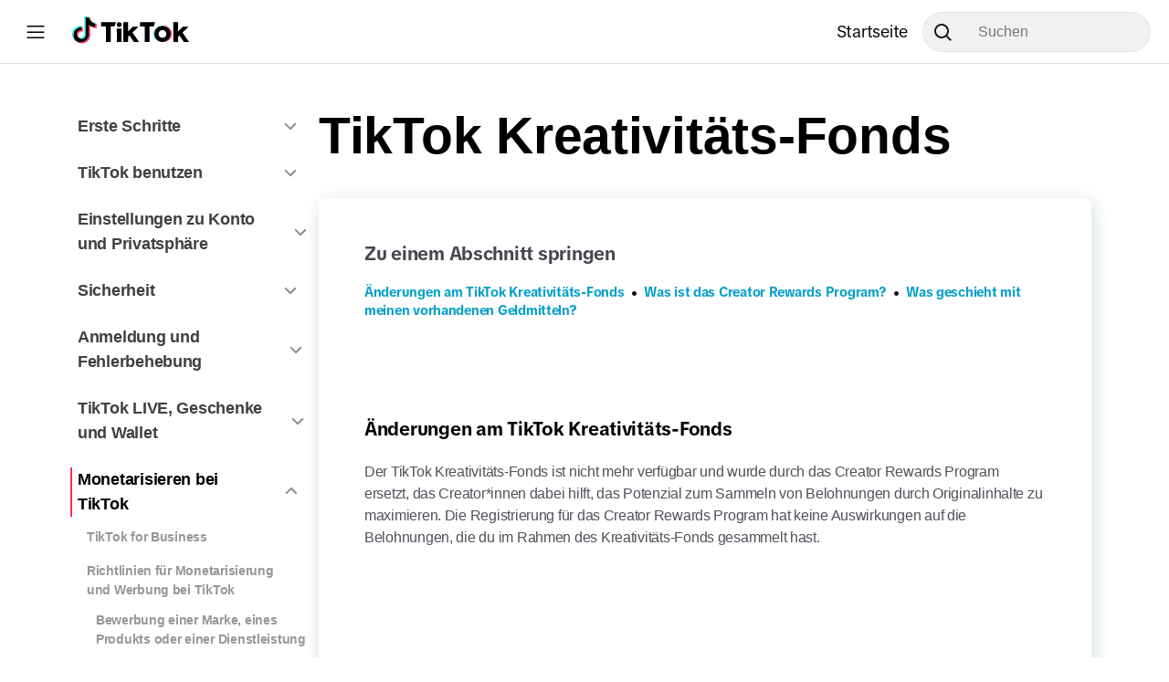

--- FILE ---
content_type: text/html
request_url: https://support.tiktok.com/de/business-and-creator/tiktok-creator-fund-us/what-if-i-am-not-accepted-us
body_size: 29683
content:
<!DOCTYPE html><html lang="de-DE" dir="ltr"><head><meta charSet="utf-8"/><meta name="viewport" content="width=device-width,initial-scale=1,user-scalable=0"/><link rel="stylesheet" href="https://lf16-tiktok-web.tiktokcdn-us.com/obj/tiktok-web-tx/tns/article/static/build/_assets/app-d49701353a7d73f1d013.css"/><link rel="stylesheet" href="https://lf16-tiktok-web.tiktokcdn-us.com/obj/tiktok-web-tx/tns/article/static/build/_assets/index-0affda7eeefcced905b9.css"/><link rel="shortcut icon" href="https://www.tiktok.com/favicon.ico" type="image/x-icon"/><link rel="stylesheet" href="https://lf16-tiktok-web.tiktokcdn-us.com/obj/tiktok-web-tx/tns/article/static/build/_assets/Drawer-f2fb222a689fce8336e9.css"/><link rel="stylesheet" href="https://lf16-tiktok-web.tiktokcdn-us.com/obj/tiktok-web-tx/tns/article/static/build/_assets/HamburgerMenu-1cb04ab31f1bbabbdad6.css"/><link rel="stylesheet" href="https://lf16-tiktok-web.tiktokcdn-us.com/obj/tiktok-web-tx/tns/article/static/build/_assets/index-94f9fe1defe59fcaf878.css"/><link rel="stylesheet" href="https://lf16-tiktok-web.tiktokcdn-us.com/obj/tiktok-web-tx/tns/article/static/build/_assets/Logo-a25bca2de8ff8fdd5ff0.css"/><link rel="stylesheet" href="https://lf16-tiktok-web.tiktokcdn-us.com/obj/tiktok-web-tx/tns/article/static/build/_assets/index-c3d23145f4ec2d74143f.css"/><link rel="stylesheet" href="https://lf16-tiktok-web.tiktokcdn-us.com/obj/tiktok-web-tx/tns/article/static/build/_assets/download-ae62d70542d74253f7ae.css"/><link rel="stylesheet" href="https://lf16-tiktok-web.tiktokcdn-us.com/obj/tiktok-web-tx/tns/article/static/build/_assets/Logo-c942c92f6d51340f5589.css"/><link rel="stylesheet" href="https://lf16-tiktok-web.tiktokcdn-us.com/obj/tiktok-web-tx/tns/article/static/build/_assets/ArticleLayout-f75f43688b46e7ce9286.css"/><link rel="stylesheet" href="https://lf16-tiktok-web.tiktokcdn-us.com/obj/tiktok-web-tx/tns/article/static/build/_assets/SideList-1735f2ddd8e144ca5ba6.css"/><link rel="stylesheet" href="https://lf16-tiktok-web.tiktokcdn-us.com/obj/tiktok-web-tx/tns/article/static/build/_assets/SideListDropdown-e0d7153ca738a2459513.css"/><link rel="stylesheet" href="https://lf16-tiktok-web.tiktokcdn-us.com/obj/tiktok-web-tx/tns/article/static/build/_assets/index-5b980b1b182cb1e89bf9.css"/><link rel="stylesheet" href="https://lf16-tiktok-web.tiktokcdn-us.com/obj/tiktok-web-tx/tns/article/static/build/_assets/index-8812f28e47b38cc91747.css"/><link rel="stylesheet" href="https://lf16-tiktok-web.tiktokcdn-us.com/obj/tiktok-web-tx/tns/article/static/build/_assets/index-68114ce6e99816d13cad.css"/><link rel="stylesheet" href="https://lf16-tiktok-web.tiktokcdn-us.com/obj/tiktok-web-tx/tns/article/static/build/_assets/index-5073d01bba4a44777f6c.css"/><link rel="stylesheet" href="https://lf16-tiktok-web.tiktokcdn-us.com/obj/tiktok-web-tx/tns/article/static/build/_assets/content-56d90d421e0bc2d5fc5a.css"/><link rel="stylesheet" href="https://lf16-tiktok-web.tiktokcdn-us.com/obj/tiktok-web-tx/tns/article/static/build/_assets/support-856b5fc59dd046f9bff8.css"/><script type="application/json" id="pumbaa-rule">{"cookie":{"blockers":[{"cookies":["ktlvDW7IG5ClOcxYTbmY","MONITOR_DEVICE_ID","MONITOR_WEB_ID"],"domains":["tiktok.com","tiktokv.com"]}],"enabled":true,"sampleRate":0.07,"stackCollectCookies":[""],"stackSampleRate":0.07},"event":{"listener":[{"sampleRate":0.003,"type":"a_click"},{"sampleRate":0.03,"type":"navigation_navigate"},{"sampleRate":0.03,"type":"submit_click"}]},"network":{"fpBody":0.1,"freq":[{"freqSampleRate":1,"reportList":["https://www.google-analytics.com/collect","https://www.google-analytics.com/g/collect","https://www.google-analytics.com/j/collect"],"ruleName":"ga","urlPattern":["getstarted.tiktok.com/","www.tiktok.com/amp/tag/","www.tiktok.com/business"]}],"intercept":[{"conditions":[{"field":"battery_info","pattern":{"$exists":true},"type":"search"},{"pattern":{"$regex":"^(us|www)\\.tiktok\\.com$"},"type":"host"}],"handlers":[{"field":"battery_info","handler":"remove","pattern":{"$exists":true},"type":"search"}],"priority":16,"ruleName":"battery_info_query_block"},{"conditions":[{"field":"business","pattern":{"$eq":"serverless.tiktok.ftc"},"type":"context"},{"pattern":{"$eq":"https://mcs-va.tiktokv.com/v1/list"},"type":"url"},{"pattern":{"$eq":"POST"},"type":"method"}],"handlers":[{"handler":"block","type":"self"}],"priority":24,"ruleName":"km_logging_block"},{"conditions":[{"field":"business","pattern":{"$regex":"^serverless\\.tiktok\\.(desktop|mobile)$"},"type":"context"}],"handlers":[{"handler":"report","type":"self","value":0.003}],"priority":-1,"ruleName":""},{"conditions":[{"field":"cb_enabled","pattern":{"$eq":"1"},"type":"context"},{"field":"cookie_bing","pattern":{"$ne":true},"type":"context"},{"pattern":{"$text":"bat.bing.com/action/0"},"type":"url"}],"handlers":[{"handler":"report","type":"self","value":1}],"priority":10,"ruleName":"bing_cookie_consent_error"},{"conditions":[{"field":"cb_enabled","pattern":{"$eq":"1"},"type":"context"},{"field":"cookie_bing","pattern":{"$ne":true},"type":"context"},{"pattern":{"$text":"bat.bing.com/p/insights/c"},"type":"url"}],"handlers":[{"handler":"report","type":"self","value":1}],"priority":11,"ruleName":"bing_cookie_consent_error"},{"conditions":[{"field":"cb_enabled","pattern":{"$eq":"1"},"type":"context"},{"field":"cookie_fbp","pattern":{"$ne":true},"type":"context"},{"pattern":{"$text":"connect.facebook.net/signals/config"},"type":"url"}],"handlers":[{"handler":"report","type":"self","value":1}],"priority":8,"ruleName":"facebook_pixel_cookie_consent_error"},{"conditions":[{"field":"cb_enabled","pattern":{"$eq":"1"},"type":"context"},{"field":"cookie_fbp","pattern":{"$ne":true},"type":"context"},{"pattern":{"$text":"www.facebook.com/tr"},"type":"url"}],"handlers":[{"handler":"report","type":"self","value":1}],"priority":7,"ruleName":"facebook_pixel_cookie_consent_error"},{"conditions":[{"field":"cb_enabled","pattern":{"$eq":"1"},"type":"context"},{"field":"cookie_ga","pattern":{"$ne":true},"type":"context"},{"pattern":{"$prefix":"/g/collect"},"type":"path"},{"pattern":{"$regex":"^(www.google-analytics.com|analytics.google.com|stats.g.doubleclick.net|region1.analytics.google.com)$"},"type":"host"}],"handlers":[{"handler":"report","type":"self","value":1}],"priority":2,"ruleName":"ga_cookie_consent_error"},{"conditions":[{"field":"cb_enabled","pattern":{"$eq":"1"},"type":"context"},{"field":"cookie_ga","pattern":{"$ne":true},"type":"context"},{"pattern":{"$prefix":"/pagead/1p-user-list/735939924"},"type":"path"},{"pattern":{"$regex":"^www.google.[\\S+]$"},"type":"host"}],"handlers":[{"handler":"report","type":"self","value":1}],"priority":4,"ruleName":"ga_cookie_consent_error"},{"conditions":[{"field":"cb_enabled","pattern":{"$eq":"1"},"type":"context"},{"field":"cookie_ga","pattern":{"$ne":true},"type":"context"},{"pattern":{"$prefix":"/pagead/landing"},"type":"path"},{"pattern":{"$regex":"^(www.google.com|googleads.g.doubleclick.net)$"},"type":"host"}],"handlers":[{"handler":"report","type":"self","value":1}],"priority":6,"ruleName":"ga_cookie_consent_error"},{"conditions":[{"field":"cb_enabled","pattern":{"$eq":"1"},"type":"context"},{"field":"cookie_ga","pattern":{"$ne":true},"type":"context"},{"pattern":{"$regex":"^(googleads.g.doubleclick.net|www.googleadservices.com)$"},"type":"host"},{"pattern":{"$regex":"^/pagead/(viewthroughconversion|conversion)$"},"type":"path"}],"handlers":[{"handler":"report","type":"self","value":1}],"priority":5,"ruleName":"ga_cookie_consent_error"},{"conditions":[{"field":"cb_enabled","pattern":{"$eq":"1"},"type":"context"},{"field":"cookie_ga","pattern":{"$ne":true},"type":"context"},{"pattern":{"$text":"www.google-analytics.com/mp/collect"},"type":"url"}],"handlers":[{"handler":"report","type":"self","value":1}],"priority":3,"ruleName":"ga_cookie_consent_error"},{"conditions":[{"field":"cb_enabled","pattern":{"$eq":"1"},"type":"context"},{"field":"cookie_hubspot","pattern":{"$ne":true},"type":"context"},{"pattern":{"$eq":"forms.hsforms.com"},"type":"host"}],"handlers":[{"handler":"report","type":"self","value":1}],"priority":0,"ruleName":"hubspot_cookie_consent_error"},{"conditions":[{"field":"cb_enabled","pattern":{"$eq":"1"},"type":"context"},{"field":"cookie_lip","pattern":{"$ne":true},"type":"context"},{"pattern":{"$eq":"px.ads.linkedin.com"},"type":"host"},{"pattern":{"$regex":"^/(wa|collect)/?$"},"type":"path"}],"handlers":[{"handler":"report","type":"self","value":1}],"priority":9,"ruleName":"linkedin_cookie_consent_error"},{"conditions":[{"field":"cb_enabled","pattern":{"$eq":"1"},"type":"context"},{"field":"cookie_optional","pattern":{"$ne":true},"type":"context"},{"pattern":{"$eq":"player.vimeo.com"},"type":"host"},{"pattern":{"$prefix":"/video"},"type":"path"}],"handlers":[{"handler":"report","type":"self","value":1}],"priorty":0,"ruleName":"vimeo_cookie_consent_error"},{"conditions":[{"field":"cb_enabled","pattern":{"$eq":"1"},"type":"context"},{"field":"cookie_optional","pattern":{"$ne":true},"type":"context"},{"pattern":{"$prefix":"/embed"},"type":"path"},{"pattern":{"$regex":"^(www.youtube-nocookie.com|www.youtube.com)$"},"type":"host"}],"handlers":[{"handler":"report","type":"self","value":1}],"priorty":0,"ruleName":"youtube_cookie_consent_error"},{"conditions":[{"field":"cb_enabled","pattern":{"$eq":"1"},"type":"context"},{"field":"cookie_reddit","pattern":{"$ne":true},"type":"context"},{"pattern":{"$text":"alb.reddit.com/rp.gif"},"type":"url"}],"handlers":[{"handler":"report","type":"self","value":1}],"priority":13,"ruleName":"reddit_cookie_consent_error"},{"conditions":[{"field":"cb_enabled","pattern":{"$eq":"1"},"type":"context"},{"field":"cookie_ttads","pattern":{"$ne":true},"type":"context"},{"pattern":{"$text":"analytics.tiktok.com/api/v2/pixel"},"type":"url"}],"handlers":[{"handler":"report","type":"self","value":1}],"priority":12,"ruleName":"tiktok_pixel_cookie_consent_error"},{"conditions":[{"field":"cookie_ga","pattern":{"$ne":true},"type":"context"},{"field":"url","pattern":{"$prefix":"https://music.tiktok.com"},"type":"context"},{"pattern":{"$prefix":"/g/collect"},"type":"path"},{"pattern":{"$regex":"^(www.google-analytics.com|analytics.google.com|stats.g.doubleclick.net|region1.analytics.google.com)$"},"type":"host"}],"handlers":[{"handler":"report","type":"self","value":1}],"priority":1,"ruleName":"ga_cookie_consent_error"},{"conditions":[{"field":"host","pattern":{"$eq":"affiliate.tiktok.com"},"type":"context"},{"field":"path","pattern":{"$regex":"\\/plan\\/shop-based\\/manage-creator[\\/]?$"},"type":"context"}],"handlers":[{"handler":"report","type":"self","value":1}],"priority":-100,"ruleName":"low_pv_report"},{"conditions":[{"field":"host","pattern":{"$eq":"api.tiktokglobalshopv.com"},"type":"context"},{"field":"path","pattern":{"$regex":"\\/m\\/fe_seller_main\\/product\\/index\\.html\\/create[\\/]?$"},"type":"context"}],"handlers":[{"handler":"report","type":"self","value":1}],"priority":-100,"ruleName":"low_pv_report"},{"conditions":[{"field":"host","pattern":{"$eq":"inapp.tiktokv.com"},"type":"context"},{"field":"path","pattern":{"$regex":"\\/tpp\\/associated-video\\/aggregation[\\/]?$"},"type":"context"}],"handlers":[{"handler":"report","type":"self","value":1}],"priority":-100,"ruleName":"low_pv_report"},{"conditions":[{"field":"host","pattern":{"$eq":"www.tiktok.com"},"type":"context"},{"field":"path","pattern":{"$regex":"\\/browse\\/extreme-sports\\/all[\\/]?$"},"type":"context"}],"handlers":[{"handler":"report","type":"self","value":1}],"priority":-100,"ruleName":"low_pv_report"},{"conditions":[{"field":"host","pattern":{"$eq":"www.tiktok.com"},"type":"context"},{"field":"path","pattern":{"$regex":"\\/community-guidelines\\/id-id\\/mental-behavioral-health[\\/]?$"},"type":"context"}],"handlers":[{"handler":"report","type":"self","value":1}],"priority":-100,"ruleName":"low_pv_report"},{"conditions":[{"field":"host","pattern":{"$eq":"www.tiktok.com"},"type":"context"},{"field":"path","pattern":{"$regex":"\\/creator-discover-list\\/foodies[\\/]?$"},"type":"context"}],"handlers":[{"handler":"report","type":"self","value":1}],"priority":-100,"ruleName":"low_pv_report"},{"conditions":[{"field":"host","pattern":{"$eq":"www.tiktok.com"},"type":"context"},{"field":"path","pattern":{"$regex":"\\/creator-discover-list\\/innovators[\\/]?$"},"type":"context"}],"handlers":[{"handler":"report","type":"self","value":1}],"priority":-100,"ruleName":"low_pv_report"},{"conditions":[{"field":"host","pattern":{"$eq":"www.tiktok.com"},"type":"context"},{"field":"path","pattern":{"$regex":"\\/legal\\/page\\/global\\/right-to-object(?:\\/(en|el-GR|hr-HR))[\\/]?$"},"type":"context"}],"handlers":[{"handler":"report","type":"self","value":1}],"priority":-100,"ruleName":"low_pv_report"},{"conditions":[{"field":"host","pattern":{"$eq":"www.tiktok.com"},"type":"context"},{"field":"path","pattern":{"$regex":"\\/setting\\/account-deletion\\/oauth[\\/]?$"},"type":"context"}],"handlers":[{"handler":"report","type":"self","value":1}],"priority":-100,"ruleName":"low_pv_report"},{"conditions":[{"field":"host","pattern":{"$eq":"www.tiktok.com"},"type":"context"},{"field":"path","pattern":{"$regex":"\\/tiktok-rewards\\/keara-wilsons-viral-tiktok-on-savage[\\/]?$"},"type":"context"}],"handlers":[{"handler":"report","type":"self","value":1}],"priority":-100,"ruleName":"low_pv_report"},{"conditions":[{"field":"host","pattern":{"$eq":"www.tiktok.com"},"type":"context"},{"field":"path","pattern":{"$regex":"\\/tns-inapp\\/pages\\/account_status[\\/]?$"},"type":"context"}],"handlers":[{"handler":"report","type":"self","value":1}],"priority":-100,"ruleName":"low_pv_report"},{"conditions":[{"field":"host","pattern":{"$eq":"www.tiktok.com"},"type":"context"},{"pattern":{"$prefix":"https://www.youtube.com/iframe_api"},"type":"url"}],"handlers":[{"handler":"block","type":"self"}],"priority":22,"ruleName":"youtube_cutoff"},{"conditions":[{"field":"url","pattern":{"$prefix":"https://getstarted.tiktok.com/vn-brand"},"type":"context"},{"pattern":{"$text":"reddit"},"type":"host"}],"handlers":[{"handler":"report","type":"self","value":0.5}],"priority":15,"ruleName":"reddit_report_test"},{"conditions":[{"field":"url","pattern":{"$regex":"https://www.tiktok.com/business"},"type":"context"},{"pattern":{"$regex":"^js.hsforms.net|forms.hsforms.com$"},"type":"host"}],"handlers":[{"handler":"report","type":"self","value":1}],"priority":14,"ruleName":"hubspot_report_test"},{"conditions":[{"field":["battery_info"],"pattern":{"$exists":true},"type":"body"},{"pattern":{"$regex":"^(us|www)\\.tiktok\\.com$"},"type":"host"}],"handlers":[{"field":["battery_info"],"handler":"remove","pattern":{"$exists":true},"type":"body"}],"priority":17,"ruleName":"battery_info_body_block"},{"conditions":[{"pattern":{"$prefix":"http://"},"type":"url"}],"handlers":[{"handler":"replace","pattern":{"$prefix":"http://"},"type":"url","value":"https://"}],"priority":-1000,"ruleName":"plain_text"},{"conditions":[{"pattern":{"$prefix":"https://ssl.google-analytics.com/__utm.gif"},"type":"url"}],"handlers":[{"handler":"block","type":"self"}],"priority":19,"ruleName":"ua_block"},{"conditions":[{"pattern":{"$prefix":"https://stats.g.doubleclick.net/j/collect"},"type":"url"}],"handlers":[{"handler":"block","type":"self"}],"priority":20,"ruleName":"ua_block"},{"conditions":[{"pattern":{"$prefix":"https://www.google-analytics.com/analytics.js"},"type":"url"}],"handlers":[{"handler":"block","type":"self"}],"priority":21,"ruleName":"ua_block"},{"conditions":[{"pattern":{"$prefix":"https://www.google-analytics.com/j/collect"},"type":"url"}],"handlers":[{"handler":"block","type":"self"}],"priority":23,"ruleName":"ua_block"},{"conditions":[{"pattern":{"$regex":"www\\.google-analytics\\.com\\/analytics.js|stats\\.g\\.doubleclick\\.net\\/j\\/collect|www\\.google-analytics\\.com\\/j\\/collect|ssl\\.google-analytics\\.com\\/__utm\\.gif"},"type":"url"}],"handlers":[{"handler":"block","type":"self"}],"priority":18,"ruleName":"ga3_block"}],"rawVal":[{"endpoint":["https://maliva-mcs.byteoversea.com/list","https://maliva-mcs.byteoversea.com/v1/list","https://mcs-i18n.tiktok.com/v1/list","https://mcs-ie.tiktokw.eu/list","https://mcs-ie.tiktokw.eu/v1/list","https://mcs-sg.tiktok.com/list","https://mcs-sg.tiktok.com/v1/list","https://mcs-sg.tiktokv.com/list","https://mcs-sg.tiktokv.com/v1/list","https://mcs-ttp2.us.tiktok.com/v1/list","https://mcs-va-useast2a.tiktokv.com/list","https://mcs-va-useast2a.tiktokv.com/v1/list","https://mcs-va.tiktok.com/list","https://mcs-va.tiktok.com/v1/list","https://mcs-va.tiktokv.com/list","https://mcs-va.tiktokv.com/v1/list","https://mcs.snssdk.com/list","https://mcs.snssdk.com/v1/list","https://mcs.tiktokv.us/v1/list","https://mcs.tiktokw.us/list","https://mcs.tiktokw.us/v1/list","https://mcs.us.tiktok.com/list","https://mcs.us.tiktok.com/v1/list","https://mcs.us.tiktokv.com/v1/list","https://mcs.zijieapi.com/list","https://sgali-mcs.byteoversea.com/list","https://sgali-mcs.byteoversea.com/v1/list"],"keyPath":["0.events.0.event","0.header.app_id","0.header.sdk_lib","0.header.sdk_version"]}],"respHeaders":["content-type"],"sampleRate":0.03,"withStack":[{"endpoint":["cursor.cc","cursors-4u.net"],"rate":0.1,"urlPattern":["www.tiktok.com"]}]},"reporter":{"freqInterval":30000,"freqSize":30,"interval":3000,"size":15},"storage":{"enabled":true,"sampleRate":0.0001,"stackCollectKeys":["^$"],"valueRate":0},"webapi":{"apis":[{"apiName":"AbsoluteOrientationSensor","apiObj":"","apiType":"constructor","block":false,"freqSampleRate":1,"paramCondition":{},"sampleRate":1,"stackRate":0,"withRawArguments":[],"withStack":false},{"apiName":"Accelerometer","apiObj":"","apiType":"constructor","block":false,"freqSampleRate":1,"paramCondition":{},"sampleRate":1,"stackRate":0.5,"withRawArguments":[true],"withStack":false},{"apiName":"addEventListener","apiObj":"","apiType":"method","block":false,"freqSampleRate":0.01,"paramCondition":{"0":"devicemotion"},"sampleRate":0.01,"stackRate":0,"withRawArguments":[true],"withStack":false},{"apiName":"addEventListener","apiObj":"","apiType":"method","block":false,"freqSampleRate":0.01,"paramCondition":{"0":"deviceorientation"},"sampleRate":0.01,"stackRate":0,"withRawArguments":[true],"withStack":false},{"apiName":"addEventListener","apiObj":"","apiType":"method","block":false,"freqSampleRate":0.1,"paramCondition":{"0":"deviceorientationabsolute"},"sampleRate":0.1,"stackRate":0,"withRawArguments":[true],"withStack":false},{"apiName":"addEventListener","apiObj":"","apiType":"method","block":false,"freqSampleRate":1,"paramCondition":{"0":"MozOrientation"},"sampleRate":1,"stackRate":0,"withRawArguments":[true],"withStack":false},{"apiName":"addEventListener","apiObj":"document","apiType":"method","block":false,"freqSampleRate":0,"paramCondition":{"0":"copy"},"sampleRate":0.00005,"stackRate":0.001,"withRawArguments":[true],"withStack":true},{"apiName":"addEventListener","apiObj":"document","apiType":"method","block":false,"freqSampleRate":0,"paramCondition":{"0":"cut"},"sampleRate":0.00005,"stackRate":0.001,"withRawArguments":[true],"withStack":true},{"apiName":"addEventListener","apiObj":"document","apiType":"method","block":false,"freqSampleRate":0,"paramCondition":{"0":"paste"},"sampleRate":0.00005,"stackRate":0,"withRawArguments":[true],"withStack":false},{"apiName":"clearWatch","apiObj":"navigator.geolocation","apiType":"method","block":false,"freqSampleRate":1,"paramCondition":{},"sampleRate":1,"stackRate":1,"withRawArguments":[],"withStack":false},{"apiName":"cookie","apiObj":"document","apiType":"attribute_get","block":false,"freqSampleRate":0,"paramCondition":{},"sampleRate":0.00005,"stackRate":0.001,"withRawArguments":[],"withStack":true},{"apiName":"create","apiObj":"navigator.credentials","apiType":"method","block":false,"freqSampleRate":0,"paramCondition":{},"sampleRate":0.00005,"stackRate":0.001,"withRawArguments":[],"withStack":true},{"apiName":"delete","apiObj":"CookieStore","apiType":"method","block":false,"freqSampleRate":0,"paramCondition":{},"sampleRate":0.00005,"stackRate":0.001,"withRawArguments":[true],"withStack":true},{"apiName":"execCommand","apiObj":"document","apiType":"method","block":false,"freqSampleRate":0,"paramCondition":{"0":"cut"},"sampleRate":0.00005,"stackRate":0.001,"withRawArguments":[true],"withStack":true},{"apiName":"execCommand","apiObj":"document","apiType":"method","block":false,"freqSampleRate":1,"paramCondition":{"0":"copy"},"sampleRate":1,"stackRate":0,"withRawArguments":[true],"withStack":false},{"apiName":"execCommand","apiObj":"document","apiType":"method","block":false,"freqSampleRate":1,"paramCondition":{"0":"paste"},"sampleRate":1,"stackRate":0,"withRawArguments":[true],"withStack":false},{"apiName":"get","apiObj":"CookieStore","apiType":"method","block":false,"freqSampleRate":0,"paramCondition":{},"sampleRate":0.00005,"stackRate":0.001,"withRawArguments":[true],"withStack":true},{"apiName":"get","apiObj":"navigator.credentials","apiType":"method","block":false,"freqSampleRate":0,"paramCondition":{},"sampleRate":0.00005,"stackRate":0.001,"withRawArguments":[],"withStack":true},{"apiName":"getAll","apiObj":"CookieStore","apiType":"method","block":false,"freqSampleRate":0,"paramCondition":{},"sampleRate":0.00005,"stackRate":0.001,"withRawArguments":[true],"withStack":true},{"apiName":"getBattery","apiObj":"navigator","apiType":"method","block":false,"freqSampleRate":0,"paramCondition":{},"sampleRate":0.00005,"stackRate":0,"withRawArguments":[],"withStack":false},{"apiName":"getCurrentPosition","apiObj":"navigator.geolocation","apiType":"method","block":false,"freqSampleRate":1,"paramCondition":{},"sampleRate":1,"stackRate":1,"withRawArguments":[false,false,true],"withStack":false},{"apiName":"getDisplayMedia","apiObj":"navigator.mediaDevices","apiType":"method","block":false,"freqSampleRate":1,"paramCondition":{},"sampleRate":1,"stackRate":0,"withRawArguments":[true],"withStack":false},{"apiName":"getUserMedia","apiObj":"navigator.mediaDevices","apiType":"method","block":false,"freqSampleRate":1,"paramCondition":{},"sampleRate":1,"stackRate":1,"withRawArguments":[true],"withStack":true},{"apiName":"getUserMedia","apiObj":"navigator","apiType":"method","block":false,"freqSampleRate":1,"paramCondition":{},"sampleRate":1,"stackRate":0,"withRawArguments":[true],"withStack":false},{"apiName":"GravitySensor","apiObj":"","apiType":"constructor","block":false,"freqSampleRate":1,"paramCondition":{},"sampleRate":1,"stackRate":0,"withRawArguments":[],"withStack":false},{"apiName":"Gyroscope","apiObj":"","apiType":"constructor","block":false,"freqSampleRate":1,"paramCondition":{},"sampleRate":1,"stackRate":0,"withRawArguments":[],"withStack":false},{"apiName":"LinearAccelerationSensor","apiObj":"","apiType":"constructor","block":false,"freqSampleRate":1,"paramCondition":{},"sampleRate":1,"stackRate":0,"withRawArguments":[],"withStack":false},{"apiName":"Magnetometer","apiObj":"","apiType":"constructor","block":false,"freqSampleRate":1,"paramCondition":{},"sampleRate":1,"stackRate":0,"withRawArguments":[],"withStack":false},{"apiName":"mozGetUserMedia","apiObj":"navigator","apiType":"method","block":false,"freqSampleRate":1,"paramCondition":{},"sampleRate":1,"stackRate":0,"withRawArguments":[true],"withStack":false},{"apiName":"mozNotification","apiObj":"navigator","apiType":"constructor","freqSampleRate":1,"paramCondition":{},"sampleRate":1,"stackRate":0,"withRawArguments":[],"withStack":false},{"apiName":"mozVibrate","apiObj":"navigator","apiType":"method","block":false,"freqSampleRate":1,"paramCondition":{},"sampleRate":1,"stackRate":0,"withRawArguments":[],"withStack":false},{"apiName":"msVibrate","apiObj":"navigator","apiType":"method","block":false,"freqSampleRate":1,"paramCondition":{},"sampleRate":1,"stackRate":0,"withRawArguments":[],"withStack":false},{"apiName":"Notification","apiObj":"","apiType":"constructor","freqSampleRate":1,"paramCondition":{},"sampleRate":1,"stackRate":0,"withRawArguments":[],"withStack":false},{"apiName":"ondevicemotion","apiObj":"","apiType":"attribute_set","freqSampleRate":0,"paramCondition":{},"sampleRate":0.00005,"stackRate":0.001,"withRawArguments":[],"withStack":true},{"apiName":"ondeviceorientation","apiObj":"","apiType":"attribute_set","block":false,"freqSampleRate":1,"paramCondition":{},"sampleRate":1,"stackRate":0,"withRawArguments":[],"withStack":false},{"apiName":"ondeviceorientationabsolute","apiObj":"","apiType":"attribute_set","block":false,"freqSampleRate":1,"paramCondition":{},"sampleRate":1,"stackRate":0,"withRawArguments":[],"withStack":false},{"apiName":"open","apiObj":"","apiType":"method","block":false,"freqSampleRate":0,"paramCondition":{},"sampleRate":0.03,"stackRate":0,"withRawArguments":[true,true],"withStack":false},{"apiName":"OrientationSensor","apiObj":"","apiType":"constructor","freqSampleRate":0,"paramCondition":{},"sampleRate":0.00005,"stackRate":0.001,"withRawArguments":[],"withStack":true},{"apiName":"PaymentRequest","apiObj":"","apiType":"constructor","freqSampleRate":0,"paramCondition":{},"sampleRate":0.00005,"stackRate":0.001,"withRawArguments":[true,true,true],"withStack":true},{"apiName":"read","apiObj":"navigator.clipboard","apiType":"method","block":false,"freqSampleRate":0,"paramCondition":{},"sampleRate":0.00005,"stackRate":0,"withRawArguments":[],"withStack":false},{"apiName":"readText","apiObj":"navigator.clipboard","apiType":"method","block":false,"freqSampleRate":1,"paramCondition":{},"sampleRate":1,"stackRate":0,"withRawArguments":[],"withStack":false},{"apiName":"referrer","apiObj":"document","apiType":"attribute_get","block":false,"freqSampleRate":0.0001,"paramCondition":{},"sampleRate":0.0001,"stackRate":0,"withRawArguments":[],"withStack":false},{"apiName":"RelativeOrientationSensor","apiObj":"","apiType":"constructor","block":false,"freqSampleRate":1,"paramCondition":{},"sampleRate":1,"stackRate":0,"withRawArguments":[],"withStack":false},{"apiName":"RTCPeerConnection","apiObj":"","apiType":"constructor","freqSampleRate":0,"paramCondition":{},"sampleRate":0.03,"stackRate":0,"withRawArguments":[true],"withStack":false},{"apiName":"screen","apiObj":"","apiType":"attribute_get","block":false,"freqSampleRate":0,"paramCondition":{},"sampleRate":0.00005,"stackRate":0.001,"withRawArguments":[],"withStack":true},{"apiName":"set","apiObj":"CookieStore","apiType":"method","block":false,"freqSampleRate":0,"paramCondition":{},"sampleRate":0.00005,"stackRate":0.001,"withRawArguments":[],"withStack":true},{"apiName":"share","apiObj":"navigator","apiType":"method","block":false,"freqSampleRate":0,"paramCondition":{},"sampleRate":0.03,"stackRate":0,"withRawArguments":[true],"withStack":false},{"apiName":"userAgent","apiObj":"navigator","apiType":"attribute_get","block":false,"freqSampleRate":0,"paramCondition":{},"sampleRate":0.00005,"stackRate":0.001,"withRawArguments":[],"withStack":true},{"apiName":"vibrate","apiObj":"navigator","apiType":"method","block":false,"freqSampleRate":1,"paramCondition":{},"sampleRate":1,"stackRate":0.1,"withRawArguments":[],"withStack":true},{"apiName":"watchPosition","apiObj":"navigator.geolocation","apiType":"method","block":false,"freqSampleRate":1,"paramCondition":{},"sampleRate":1,"stackRate":1,"withRawArguments":[false,false,true],"withStack":false},{"apiName":"webkitGetUserMedia","apiObj":"navigator","apiType":"method","block":false,"freqSampleRate":1,"paramCondition":{},"sampleRate":1,"stackRate":0,"withRawArguments":[true],"withStack":false},{"apiName":"webkitNotification","apiObj":"","apiType":"constructor","freqSampleRate":1,"paramCondition":{},"sampleRate":1,"stackRate":0,"withRawArguments":[],"withStack":false},{"apiName":"webkitVibrate","apiObj":"navigator","apiType":"method","block":false,"freqSampleRate":1,"paramCondition":{},"sampleRate":1,"stackRate":0,"withRawArguments":[],"withStack":false},{"apiName":"WebSocket","apiObj":"","apiType":"constructor","freqSampleRate":0,"paramCondition":{},"sampleRate":0.03,"stackRate":0,"withRawArguments":[true],"withStack":false},{"apiName":"write","apiObj":"navigator.clipboard","apiType":"method","block":false,"freqSampleRate":0,"paramCondition":{},"sampleRate":0.00005,"stackRate":0.001,"withRawArguments":[],"withStack":true},{"apiName":"writeText","apiObj":"navigator.clipboard","apiType":"method","block":false,"freqSampleRate":1,"paramCondition":{},"sampleRate":1,"stackRate":0,"withRawArguments":[],"withStack":false}],"enabled":true}}</script><script src="https://lf16-tiktok-web.tiktokcdn-us.com/obj/tiktok-web-tx/tiktok_privacy_protection_framework/loader/2.0.0.260/index.js" crossorigin="anonymous" async data-business="serverless.tiktok.desktop" data-sw="/sw.js" data-env="production" data-region="us-ttp" data-sw_version="1.0.0.89,2.0.0.4"></script><script src="https://lf16-tiktok-web.tiktokcdn-us.com/obj/tiktok-web-tx/tiktok_privacy_protection_framework/loader/2.0.0.260/index.js" crossorigin="anonymous" async data-business="serverless.tns.article_ttp" data-sw="/sw.js" data-env="production" data-region="us-ttp" data-sw_version="1.0.0.89,2.0.0.4"></script><script src="https://lf16-cdn-tos.tiktokcdn-us.com/obj/static-tx/tiktok-infra/csp/sdk-pre/tea.pre.js"></script><script src="https://lf16-cdn-tos.tiktokcdn-us.com/obj/static-tx/log-sdk/collect/5.2/collect.js"></script><script id="slardar-config" type="application/json">{"slardarClient":"SlardarWeb","sdkUrl":"https://lf16-cdn-tos.tiktokcdn-us.com/obj/static-tx/slardar/fe/sdk-web/browser.oci.js","bid":"tiktok_web_community_guidelines_v2","disableInit":true}</script><script src="https://lf16-cdn-tos.tiktokcdn-us.com/obj/static-tx/tiktok-infra/csp/sdk-pre/slardar.web.pre.js"></script><style data-styled="jTthM hwOMt bwfhHr gsgSSe jzXMkz hsUWQi ePuazc" data-styled-version="4.4.1">
/* sc-component-id: sc-bdVaJa */
.gsgSSe{width:30px;height:24px;} .gsgSSe .search-icon-dark{display:none;} @media (prefers-color-scheme:dark){.gsgSSe .search-icon-dark{display:block;}.gsgSSe .search-icon-light{display:none;}}
/* sc-component-id: sc-cBrjTV */
.jTthM{display:-webkit-box;display:-webkit-flex;display:-ms-flexbox;display:flex;-webkit-box-pack:center;-webkit-justify-content:center;-ms-flex-pack:center;justify-content:center;-webkit-align-items:center;-webkit-box-align:center;-ms-flex-align:center;align-items:center;box-sizing:border-box;margin:auto;height:60px;position:relative;height:44px;margin:0;-webkit-transition:all 0.3s ease;transition:all 0.3s ease;} @media (max-width:768px){.jTthM{display:-webkit-box;display:-webkit-flex;display:-ms-flexbox;display:flex;width:40px;height:50px;background-color:white;margin:0;}}
/* sc-component-id: sc-fkyLDJ */
.hwOMt{width:100%;height:100%;padding:0 32px 0 60px;font-size:16px;line-height:32px;background-color:var(--tux-colorBGInput);border:1px solid var(--tux-colorBGInput);border-radius:305px;width:250px;} @media (max-width:768px){.hwOMt{display:none;}}
/* sc-component-id: sc-jUpvKA */
.bwfhHr{position:absolute;right:10px;height:40px;width:40px;border:none;background:none;cursor:pointer;left:10px;right:auto;}
/* sc-component-id: sc-kNBZmU */
.jzXMkz{box-shadow:0 4px 8px rgba(0,0,0,0.1);padding:50px;border-radius:8px;margin-bottom:32px;min-height:-webkit-max-content;min-height:-moz-max-content;min-height:max-content;} .jzXMkz strong{font-weight:bold;} @media (max-width:768px){.jzXMkz{padding:30px 24px;}.jzXMkz h1{font-size:24px;}.jzXMkz p{font-size:14px;}}
/* sc-component-id: sc-eopZyb */
.hsUWQi{font-size:32px;margin-bottom:16px;} @media (max-width:768px){.hsUWQi{font-size:18px;margin-top:24px;}}
/* sc-component-id: sc-eNNmBn */
.ePuazc{color:red;}</style></head><body><div id="main" class=""><div class="header-container white"><div class="header-content"><div class="hamburger-wrapper"><span class="hamburger-menu"><span class="hamburger-menu-wrapper"><span></span><span></span><span></span></span></span><div class="logo-container"><a title="TikTok" class="logo-link" href="https://support.tiktok.com?lang=de"><img class="logo-icon" src="https://lf16-tiktok-web.tiktokcdn-us.com/obj/tiktok-web-tx/tns/article/static/build/_assets/logo-dark-d62c3812fbf2f687daa9.svg" alt="TikTok"/><img class="logo-text" src="https://lf16-tiktok-web.tiktokcdn-us.com/obj/tiktok-web-tx/tns/article/static/build/_assets/logo-text-dark-d795c282c11fef16f8fa.svg" alt="TikTok"/><strong>TikTok</strong></a></div></div><div class="header-toolbar"><div class="support-nav-container"><a class="logo-link" href="/de">Startseite</a><div class="search-bar"><form class="sc-cBrjTV jTthM"><input value="" placeholder="Suchen" class="sc-fkyLDJ hwOMt"/><button type="submit" aria-label="Search" class="sc-bdVaJa gsgSSe sc-jUpvKA bwfhHr"><img src="https://lf16-tiktok-web.tiktokcdn-us.com/obj/tiktok-web-tx/tns/article/static/build/_assets/search-icon-f1293e3d7e0642d327a2.svg" alt="search icon"/></button></form></div></div></div></div><div></div></div><div class="container-box main-body page-with-header"><div class="base-layout-container"><main class="main-container"><div class="normal-side-list"><aside class="side-list-container"><ul class="side-list-wrapper"><li class="has-more tier-1"><p class="link-container"><a href="/de/getting-started">Erste Schritte</a><span><img class="caret" src="https://lf16-tiktok-web.tiktokcdn-us.com/obj/tiktok-web-tx/tns/article/static/build/_assets/invCaret-e5009a743425a9ba7fe4.png" alt="Caret"/></span></p></li><li class="has-more tier-1"><p class="link-container"><a href="/de/using-tiktok">TikTok benutzen</a><span><img class="caret" src="https://lf16-tiktok-web.tiktokcdn-us.com/obj/tiktok-web-tx/tns/article/static/build/_assets/invCaret-e5009a743425a9ba7fe4.png" alt="Caret"/></span></p></li><li class="has-more tier-1"><p class="link-container"><a href="/de/account-and-privacy">Einstellungen zu Konto und Privatsphäre</a><span><img class="caret" src="https://lf16-tiktok-web.tiktokcdn-us.com/obj/tiktok-web-tx/tns/article/static/build/_assets/invCaret-e5009a743425a9ba7fe4.png" alt="Caret"/></span></p></li><li class="has-more tier-1"><p class="link-container"><a href="/de/safety-hc">Sicherheit</a><span><img class="caret" src="https://lf16-tiktok-web.tiktokcdn-us.com/obj/tiktok-web-tx/tns/article/static/build/_assets/invCaret-e5009a743425a9ba7fe4.png" alt="Caret"/></span></p></li><li class="has-more tier-1"><p class="link-container"><a href="/de/log-in-troubleshoot">Anmeldung und Fehlerbehebung</a><span><img class="caret" src="https://lf16-tiktok-web.tiktokcdn-us.com/obj/tiktok-web-tx/tns/article/static/build/_assets/invCaret-e5009a743425a9ba7fe4.png" alt="Caret"/></span></p></li><li class="has-more tier-1"><p class="link-container"><a href="/de/live-gifts-wallet">TikTok LIVE, Geschenke und Wallet</a><span><img class="caret" src="https://lf16-tiktok-web.tiktokcdn-us.com/obj/tiktok-web-tx/tns/article/static/build/_assets/invCaret-e5009a743425a9ba7fe4.png" alt="Caret"/></span></p></li><li class="active has-more more-open tier-1"><p class="link-container"><a href="/de/business-and-creator">Monetarisieren bei TikTok</a><span><img class="caret" src="https://lf16-tiktok-web.tiktokcdn-us.com/obj/tiktok-web-tx/tns/article/static/build/_assets/caret-f8960ec2d1555b6151f8.png" alt="Caret"/></span></p><aside class="side-list-container"><ul class="side-list-wrapper"><li class=""><p class="link-container"><a href="/de/business-and-creator/tiktok-for-business">TikTok for Business</a></p></li><li class="has-more"><p class="link-container"><a href="/de/business-and-creator/creator-and-business-accounts">Richtlinien für Monetarisierung und Werbung bei TikTok</a></p><aside class="side-list-container"><ul class="side-list-wrapper"><li class=""><p class="link-container"><a href="/de/business-and-creator/creator-and-business-accounts/promoting-a-brand-product-or-service">Bewerbung einer Marke, eines Produkts oder einer Dienstleistung</a></p></li><li class=""><p class="link-container"><a href="/de/business-and-creator/creator-and-business-accounts/commercial-use-of-music-on-tiktok">Kommerzielle Nutzung von Musik auf TikTok</a></p></li><li class=""><p class="link-container"><a href="/de/business-and-creator/creator-and-business-accounts/tiktok-advertising-policies">TikTok-Anzeigenrichtlinien</a></p></li><li class=""><p class="link-container"><a href="/de/business-and-creator/creator-and-business-accounts/tax-information-for-creators">Steuerinformationen für Creator*innen</a></p></li></ul></aside></li><li class="has-more"><p class="link-container"><a href="/de/business-and-creator/tiktok-series">Serien</a></p><aside class="side-list-container"><ul class="side-list-wrapper"><li class=""><p class="link-container"><a href="/de/business-and-creator/tiktok-series/about-tiktok-series">„Serie“ bei TikTok</a></p></li><li class=""><p class="link-container"><a href="/de/business-and-creator/tiktok-series/create-and-manage-series">Serien erstellen und verwalten</a></p></li><li class=""><p class="link-container"><a href="/de/business-and-creator/tiktok-series/payments-on-series">Zahlungen für Serie</a></p></li></ul></aside></li><li class="active"><p class="link-container"><a href="/de/business-and-creator/tiktok-creator-fund-us">TikTok Kreativitäts-Fonds</a></p></li><li class="has-more"><p class="link-container"><a href="/de/business-and-creator/creator-rewards-program">Belohnungsprogramm für Creator*innen</a></p><aside class="side-list-container"><ul class="side-list-wrapper"><li class=""><p class="link-container"><a href="/de/business-and-creator/creator-rewards-program/creator-rewards-program">Belohnungsprogramm für Creator*innen</a></p></li><li class=""><p class="link-container"><a href="/de/business-and-creator/creator-rewards-program/how-is-the-creator-rewards-program-different-from-the-tiktok-creator-fund">Wie unterscheidet sich das Creator Rewards Program vom TikTok Kreativitäts-Fonds?</a></p></li><li class=""><p class="link-container"><a href="/de/business-and-creator/creator-rewards-program/how-rewards-work">Funktionsweise von Belohnungen</a></p></li></ul></aside></li><li class=""><p class="link-container"><a href="/de/business-and-creator/tiktok-one">TikTok One</a></p></li><li class="has-more"><p class="link-container"><a href="/de/business-and-creator/video-gifts-on-tiktok">Videogeschenke bei TikTok</a></p><aside class="side-list-container"><ul class="side-list-wrapper"><li class=""><p class="link-container"><a href="/de/business-and-creator/video-gifts-on-tiktok/video-gifts-on-tiktok">Videogeschenke bei TikTok</a></p></li><li class=""><p class="link-container"><a href="/de/business-and-creator/video-gifts-on-tiktok/diamonds">Diamanten</a></p></li></ul></aside></li></ul></aside></li></ul></aside></div><div class="card-container"><h3 class="article-title">TikTok Kreativitäts-Fonds</h3><article class="desc-container article-desc-container"><h3><strong><font style="font-size: 1.125em"><font style="color: rgba(68,  71,  78, 1)">Zu einem Abschnitt springen</font></font></strong></h3><h3><font style="font-size: 0.8em"><br><a href="#1" elementtiming="element-timing">Änderungen am TikTok Kreativitäts-Fonds</a>&nbsp; •&nbsp;&nbsp;<a href="#2" elementtiming="element-timing">Was ist das Creator Rewards Program?</a>&nbsp; •&nbsp;&nbsp;<a href="#3" elementtiming="element-timing">Was geschieht mit meinen vorhandenen Geldmitteln?</a>&nbsp;</font></h3><h3 id="1"><font style="font-size: 1.125em"><br><br><br><br><br></font><strong><font style="font-size: 1.125em">Änderungen am TikTok Kreativitäts-Fonds</font></strong></h3><p><br>Der TikTok Kreativitäts-Fonds ist nicht mehr verfügbar und wurde durch das Creator Rewards Program ersetzt, das Creator*innen dabei hilft, das Potenzial zum Sammeln von Belohnungen durch Originalinhalte zu maximieren. Die Registrierung für das Creator Rewards Program hat keine Auswirkungen auf die Belohnungen, die du im Rahmen des Kreativitäts-Fonds gesammelt hast.</p><h3 id="2"><strong><font style="font-size: 1.125em"><br><br><br><br><br>Was ist das Creator Rewards Program?</font></strong></h3><p><br>Das Creator Rewards Program ist ein Monetarisierungsprogramm, das Creator*innen bessere Geld-Anreize für die Monetarisierung von Videos bietet. Zur Monetarisierung im Rahmen des Creator Rewards Program müssen die Videos:<br>•&nbsp; hochwertige Originalinhalte sein<br>•&nbsp; eine Minute oder länger dauern<br><br>Eine vollständige Liste der Teilnahmebedingungen findest du in unserem <a href="https://support.tiktok.com/de/business-and-creator/creator-rewards-program/creator-rewards-program" target="_blank" rel="nofollow" elementtiming="element-timing">Artikel zum Creator Rewards Program</a>. Dank einer überarbeiteten Belohnungsformel können Creator*innen potenziell bis zu 20&nbsp;Mal so viele Belohnungen verdienen als mit dem Kreativitäts-Fonds.</p><h3 id="3"><br><br><br><br><br><strong><font style="font-size: 1.125em">Was geschieht mit meinen vorhandenen Geldmitteln?</font></strong></h3><p><br>Alle Geldmittel, die über den Kreativitäts-Fonds gesammelt werden, stehen dir weiterhin zur Verfügung und verfallen nicht. Wenn du dich für das Creator Rewards Program registrierst, kannst du deine vorhandenen Geldmittel sowie alle neuen Geldmittel, die im Rahmen des Programms gesammelt wurden, einsehen.<br><br>Falls du dich nicht für das Creator Rewards Program registrieren möchtest oder es in deiner Region nicht verfügbar ist, kannst du über die Übersichtsseite „Monatliche Einnahmen“ im Guthabenabschnitt deines Menüs auf deine gesammelten Belohnungen zugreifen und sie abheben.</p><p><br class="ProseMirror-trailingBreak"></p><p class="border-line"></p><div class="help-container"><h3>War das hilfreich?</h3><div class="feedback-buttons"><button class="help-button yes-button"><img src="https://lf16-tiktok-web.tiktokcdn-us.com/obj/tiktok-web-tx/tns/article/static/build/_assets/thumbs-up-2da5064ef7cba1ca8c54.png"/>Ja</button><button class="help-button no-button"><img src="https://lf16-tiktok-web.tiktokcdn-us.com/obj/tiktok-web-tx/tns/article/static/build/_assets/thumbs-down-09b40166a916dbe8f9b1.png"/>Nein</button></div></div></article><article class="sc-kNBZmU jzXMkz"><h1 class="sc-eopZyb hsUWQi">Hilfreiche Links</h1><p><a href="/de/getting-started/creating-an-account/creating-an-account" class="sc-eNNmBn ePuazc">Konto erstellen</a></p><p><a href="/de/getting-started/setting-up-your-profile" class="sc-eNNmBn ePuazc">Profil einrichten</a></p></article></div></main></div></div><div class="footer-container"><footer class="footer-content-wrapper"><div class="tiktok-logo"><div class="logo-container"><img src="https://lf16-tiktok-web.tiktokcdn-us.com/obj/tiktok-web-tx/tns/article/static/build/_assets/logo-27d6cf4b2491ddf10a58.svg" class="logo-icon"/><img src="https://lf16-tiktok-web.tiktokcdn-us.com/obj/tiktok-web-tx/tns/article/static/build/_assets/logotext-969cd3ed892da756e59b.svg" class="logo-text"/></div><strong>TikTok</strong></div><div class="footer-content-column"><h4>Unternehmen</h4><h5 style="order:0"><a href="https://www.tiktok.com/about" target="_blank" rel="noreferrer"><span>Info zu TikTok</span></a></h5><h5 style="order:1"><a href="https://newsroom.tiktok.com" target="_blank" rel="noreferrer"><span>Nachrichten</span></a></h5><h5 style="order:2"><a href="https://www.tiktok.com/about/contact" target="_blank" rel="noreferrer"><span>Kontakt</span></a></h5><h5 style="order:3"><a href="https://careers.tiktok.com" target="_blank" rel="noreferrer"><span>Karriere</span></a></h5></div><div class="footer-content-column"><h4>Programme</h4><h5 style="order:0"><a href="/forgood?lang=de" target="_blank" rel="noreferrer"><span>TikTok for Good</span></a></h5><h5 style="order:1"><a href="https://developers.tiktok.com/?refer=tiktok_web" target="_blank" rel="noreferrer"><span>TikTok for Developers</span></a></h5><h5 style="order:2"><a href="https://effecthouse.tiktok.com/?utm_source=tiktok_web_article" target="_blank" rel="noreferrer"><span>Effect House</span></a></h5><h5 style="order:3"><a href="https://www.tiktok.com/business/&amp;attr_source=tt_official_site&amp;attr_medium=tt_official_site_guidance" target="_blank" rel="noreferrer"><span>Werbung auf TikTok</span></a></h5><h5 style="order:4"><a href="https://www.tiktok.com/tiktok-rewards" target="_blank" rel="noreferrer"><span>TikTok-Belohnungen</span></a></h5><h5 style="order:5"><a href="https://www.tiktok.com/browse" target="_blank" rel="noreferrer"><span>TikTok Browse</span></a></h5><h5 style="order:6"><a href="https://www.tiktok.com/embed" target="_blank" rel="noreferrer"><span>TikTok Embeds</span></a></h5></div><div class="footer-content-column"><h4>Ressourcen</h4><h5 style="order:0"><a href="https://support.tiktok.com/de" target="_blank" rel="noreferrer"><span>Hilfezentrum</span></a></h5><h5 style="order:1"><a href="https://www.tiktok.com/safety?lang=de" target="_blank" rel="noreferrer"><span>Sicherheitszentrum</span></a></h5><h5 style="order:2"><a href="https://www.tiktok.com/creators/creator-portal/" target="_blank" rel="noreferrer"><span>Creator Academy</span></a></h5><h5 style="order:3"><a href="https://www.tiktok.com/community-guidelines?lang=de" target="_blank" rel="noreferrer"><span>Community-Richtlinien</span></a></h5><h5 style="order:4"><a href="https://www.tiktok.com/transparency?lang=de" target="_blank" rel="noreferrer"><span>Transparenz</span></a></h5><h5 style="order:5"><a href="https://www.tiktok.com/accessibility" target="_blank" rel="noreferrer"><span>Barrierefreiheit</span></a></h5><h5 style="order:6"><a href="https://www.tiktok.com/transparency/de-de/german-state-treaty/" target="_blank" rel="noreferrer"><span>Transparenz (MStV)</span></a></h5></div><div class="footer-content-column"><h4>Rechtliches</h4><h5 style="order:0"><a href="https://www.tiktok.com/legal/terms-of-service?lang=de" target="_blank" rel="noreferrer"><span>Terms of Use</span></a></h5><h5 style="order:1"><a href="https://www.tiktok.com/legal/privacy-policy-row?lang=de" target="_blank" rel="noreferrer"><span>Datenschutzerklärung</span></a></h5><h5 style="order:2"><a href="https://www.tiktok.com/legal/copyright-policy?lang=de" target="_blank" rel="noreferrer"><span>Copyright Policy</span></a></h5><h5 style="order:3"><a href="https://www.tiktok.com/legal/law-enforcement?lang=de" target="_blank" rel="noreferrer"><span>Strafverfolgungsbehörden</span></a></h5><h5 style="order:4"><a href="https://www.tiktok.com/legal/tiktok-website-cookies-policy?lang=de" target="_blank" rel="noreferrer"><span>TikTok Cookies Policy</span></a></h5></div></footer><div class="footer-bottom-wrapper"><div class="language-selection"><p><span>Deutsch</span></p><select class="language-selection-form"><option value="id" data-alias="id-ID">Bahasa Indonesia</option><option selected="" value="de" data-alias="de-DE">Deutsch</option><option value="en" data-alias="en">English</option><option value="es" data-alias="es">Español</option><option value="fr" data-alias="fr">Français</option><option value="it" data-alias="it-IT">Italiano</option><option value="pt_BR" data-alias="pt-BR">Português</option><option value="vi" data-alias="vi-VN">Tiếng Việt</option><option value="tr" data-alias="tr-TR">Türkçe</option><option value="ru" data-alias="ru-RU">Русский</option><option value="hi" data-alias="hi-IN">हिन्दी</option><option value="ko" data-alias="ko-KR">한국어</option><option value="ja" data-alias="ja-JP">日本語</option><option value="zh_Hant" data-alias="zh-Hant-TW">繁體中文</option><option value="ar" data-alias="ar">العربية</option><option value="th" data-alias="th-TH">ภาษาไทย</option><option value="he_IL" data-alias="he-IL">עִבְרִית</option><option value="nl" data-alias="nl-NL">Nederlands</option><option value="cs" data-alias="cs-CZ">Čeština</option><option value="el" data-alias="el-GR">Ελληνικά</option><option value="pl" data-alias="pl-PL">Polski</option><option value="ro" data-alias="ro-RO">Română</option><option value="sv" data-alias="sv-SE">Svenska</option><option value="ga" data-alias="ga">Gaeilge</option><option value="is" data-alias="is">Íslenska</option><option value="hu" data-alias="hu-HU">Magyar</option><option value="kk" data-alias="kk">қазақ тілі</option><option value="uz" data-alias="uz">Uzbek</option><option value="bg" data-alias="bg">български език</option><option value="hr" data-alias="hr">Hrvatski jezik</option><option value="da" data-alias="da">Dansk</option><option value="et" data-alias="et">Eesti keel</option><option value="fi" data-alias="fi-FI">Suomi</option><option value="lv" data-alias="lv">Latviešu valoda</option><option value="lt" data-alias="lt">Lietuvių kalba</option><option value="nb" data-alias="nb">Norsk bokmål</option><option value="sk" data-alias="sk">Slovenčina</option><option value="sl" data-alias="sl">Slovenski jezik</option></select></div><div class="copyright">© <!-- -->2025<!-- --> TikTok</div></div></div></div><script type="application/json" data-ttark="__remixScroll">{"key":null}</script><script type="module" src="https://lf16-tiktok-web.tiktokcdn-us.com/obj/tiktok-web-tx/tns/article/static/build/remixScrollRestoration-e3ec44b5153511c47565-424903820a48f899c779efce0ad48688fb44991b.js"></script><script id="__REGION__DATA__INJECTED__" type="application/json">{"VRegion":"us-ttp2","VGeo":"VGEO-US","remixConfig":{"relativeAssetsBuildDirectory":"static/build/","routes":{"root":{"path":"","id":"root","file":"root.tsx"},"routes/community-guidelines":{"path":"community-guidelines","id":"routes/community-guidelines","parentId":"root","file":"routes/community-guidelines.tsx"},"routes/community-guidelines/$lang/$post":{"path":":lang/:post","id":"routes/community-guidelines/$lang/$post","parentId":"routes/community-guidelines","file":"routes/community-guidelines/$lang/$post.tsx"},"routes/community-guidelines/$lang/index":{"path":":lang","index":true,"id":"routes/community-guidelines/$lang/index","parentId":"routes/community-guidelines","file":"routes/community-guidelines/$lang/index.tsx"},"routes/euonlinesafety":{"path":"euonlinesafety","id":"routes/euonlinesafety","parentId":"root","file":"routes/euonlinesafety.tsx"},"routes/euonlinesafety/$lang/$post":{"path":":lang/:post","id":"routes/euonlinesafety/$lang/$post","parentId":"routes/euonlinesafety","file":"routes/euonlinesafety/$lang/$post.tsx"},"routes/euonlinesafety/$lang/index":{"path":":lang","index":true,"id":"routes/euonlinesafety/$lang/index","parentId":"routes/euonlinesafety","file":"routes/euonlinesafety/$lang/index.tsx"},"routes/transparency":{"path":"transparency","id":"routes/transparency","parentId":"root","file":"routes/transparency.tsx"},"routes/transparency/$lang/$post":{"path":":lang/:post","id":"routes/transparency/$lang/$post","parentId":"routes/transparency","file":"routes/transparency/$lang/$post.tsx"},"routes/transparency/$lang/index":{"path":":lang","index":true,"id":"routes/transparency/$lang/index","parentId":"routes/transparency","file":"routes/transparency/$lang/index.tsx"},"routes/transparency/chart":{"path":"chart","id":"routes/transparency/chart","parentId":"routes/transparency","file":"routes/transparency/chart.tsx"},"routes/safety":{"path":"safety","id":"routes/safety","parentId":"root","file":"routes/safety.tsx"},"routes/safety/$lang/$post":{"path":":lang/:post","id":"routes/safety/$lang/$post","parentId":"routes/safety","file":"routes/safety/$lang/$post.tsx"},"routes/safety/$lang/index":{"path":":lang","index":true,"id":"routes/safety/$lang/index","parentId":"routes/safety","file":"routes/safety/$lang/index.tsx"},"routes/$lang":{"path":":lang","id":"routes/$lang","parentId":"root","file":"routes/$lang.tsx"},"routes/$lang/$projectKey/$categoryKey/$articleKey":{"path":":projectKey/:categoryKey/:articleKey","id":"routes/$lang/$projectKey/$categoryKey/$articleKey","parentId":"routes/$lang","file":"routes/$lang/$projectKey/$categoryKey/$articleKey.tsx"},"routes/$lang/$projectKey/$categoryKey/index":{"path":":projectKey/:categoryKey","index":true,"id":"routes/$lang/$projectKey/$categoryKey/index","parentId":"routes/$lang","file":"routes/$lang/$projectKey/$categoryKey/index.tsx"},"routes/$lang/$projectKey/index":{"path":":projectKey","index":true,"id":"routes/$lang/$projectKey/index","parentId":"routes/$lang","file":"routes/$lang/$projectKey/index.tsx"},"routes/$lang/search":{"path":"search","id":"routes/$lang/search","parentId":"routes/$lang","file":"routes/$lang/search.tsx"},"routes/$lang/index":{"index":true,"id":"routes/$lang/index","parentId":"routes/$lang","file":"routes/$lang/index.tsx"},"routes/index":{"index":true,"id":"routes/index","parentId":"root","file":"routes/index.tsx"}},"serverBuildTargetEntryModule":"export * from \"@remix-run/dev/server-build\";","serverDependenciesToBundle":[],"serverMainFields":["main","module"],"serverMinify":false,"serverMode":"production","serverModuleFormat":"cjs","serverPlatform":"node","postcss":false,"tailwind":false,"watchPaths":[],"future":{"v2_dev":false,"unstable_postcss":false,"unstable_tailwind":false,"v2_errorBoundary":true,"v2_headers":false,"v2_meta":false,"v2_normalizeFormMethod":false,"v2_routeConvention":false},"ttarkServerInternalPackages":[{},{},{},{},{},{},{},"@remix-run/node","react-router-dom","@ttark/css-links","@pns-fe/global-web-footer"],"ttarkEnvironmentVariables":{"REMIX_DEV_ORIGIN":"","BUILD_VERSION":"2.0.0.281","BUILD_TYPE":"online","GECKO_PATH_PREFIX":"","CUSTOM_BUILD_ENV":"","REACT_APP_SC_ATTR":"","SC_ATTR":"","REACT_APP_SC_DISABLE_SPEEDY":"","SC_DISABLE_SPEEDY":""},"legacyClient":{"browserslist":"supports es5","minifyTarget":"es5","transpileDependencies":[]},"modernClient":{"browserslist":{},"minifyTarget":"es6","transpileDependencies":[],"enabled":false},"regionsPluginOption":{"projectType":"external","dynamicDomain":false,"disableInlineScript":true,"auditUnminified":true,"regions":["sg","va","us-ttp","gcp","eu-ttp","us-ttp2"],"sdk":{"slardar":{"bid":"tiktok_web_community_guidelines_v2"},"tea":{"app_id":0}}},"ttarkCSSAutoImport":true,"capabilities":{"slardar":{"bid":"tiktok_web_community_guidelines_v2"},"tea":true,"i18n":{"mode":"extract","namespaces":[{"projectId":"71","spaceId":"63","spaceName":"web","apiKey":"5dc26cf008d511e9b571e1bc0c9e23b5"}],"include":[{},"About","TikTok Browse","Newsroom","Contact","Careers","ByteDance","legal_footer_tt4good","TikTok Embeds","Effect House","legal_footer_tt4d","Advertise on TikTok","web_menu_tiktok_rewards","Help Center","Safety Center","Creator Academy","tt_hc_stopic_community_guidelines","Transparency","Accessibility","cookie_policy_link","Privacy Policy for Younger Users","legal_open_source","legal_intellectual_propoerty_policy","Law Enforcement","Modern Slavery Policy","Privacy Policy","legal_tos","web_webapp_MStV","KoPl-G","Company","Programs","resources","Legal",{},"tr_title_2021_q2"]}},"compliance":{"uploadSourceMapInTtpScm":true}},"regionExtraData":{"region_data_sdk_slardar_config":{"bid":"tiktok_web_community_guidelines_v2","domain":"mon16-normal-useast5.tiktokv.us","pluginPathPrefix":"https://lf16-cdn-tos.tiktokcdn-us.com/obj/static-tx/slardar/fe/sdk-web/plugins","release":"2.0.0.281"},"region_data_sdk_tea_config":{"app_id":0,"channel_domain":"https://mcs.tiktokw.us","channel_type":"ttp"}}}</script><link rel="modulepreload" href="https://lf16-tiktok-web.tiktokcdn-us.com/obj/tiktok-web-tx/tns/article/static/build/entry.client-f613518ccaf3bf2431c9-424903820a48f899c779efce0ad48688fb44991b.js"/><link rel="modulepreload" href="https://lf16-tiktok-web.tiktokcdn-us.com/obj/tiktok-web-tx/tns/article/static/build/runtime-7eaecb598055e07bdb9e-424903820a48f899c779efce0ad48688fb44991b.js"/><link rel="modulepreload" href="https://lf16-tiktok-web.tiktokcdn-us.com/obj/tiktok-web-tx/tns/article/static/build/vendors/807-db74ff13a2df606235ac-424903820a48f899c779efce0ad48688fb44991b.js"/><link rel="modulepreload" href="https://lf16-tiktok-web.tiktokcdn-us.com/obj/tiktok-web-tx/tns/article/static/build/vendors/461-c285fb851a45e0319ee2-424903820a48f899c779efce0ad48688fb44991b.js"/><link rel="modulepreload" href="https://lf16-tiktok-web.tiktokcdn-us.com/obj/tiktok-web-tx/tns/article/static/build/vendors/20-d024538c5436f68de0cd-424903820a48f899c779efce0ad48688fb44991b.js"/><link rel="modulepreload" href="https://lf16-tiktok-web.tiktokcdn-us.com/obj/tiktok-web-tx/tns/article/static/build/entry.client-f613518ccaf3bf2431c9-424903820a48f899c779efce0ad48688fb44991b.js"/><link rel="modulepreload" href="https://lf16-tiktok-web.tiktokcdn-us.com/obj/tiktok-web-tx/tns/article/static/build/vendors/216-76aa3f3f6f488c7c5bfb-424903820a48f899c779efce0ad48688fb44991b.js"/><link rel="modulepreload" href="https://lf16-tiktok-web.tiktokcdn-us.com/obj/tiktok-web-tx/tns/article/static/build/vendors/311-86aef448aa388f398cc8-424903820a48f899c779efce0ad48688fb44991b.js"/><link rel="modulepreload" href="https://lf16-tiktok-web.tiktokcdn-us.com/obj/tiktok-web-tx/tns/article/static/build/root-561ae4c0f9cabb9e1f10-424903820a48f899c779efce0ad48688fb44991b.js"/><link rel="modulepreload" href="https://lf16-tiktok-web.tiktokcdn-us.com/obj/tiktok-web-tx/tns/article/static/build/vendors/357-7baa3a93f9d5aee37ffd-424903820a48f899c779efce0ad48688fb44991b.js"/><link rel="modulepreload" href="https://lf16-tiktok-web.tiktokcdn-us.com/obj/tiktok-web-tx/tns/article/static/build/vendors/957-3374f3b2a682b7edbffd-424903820a48f899c779efce0ad48688fb44991b.js"/><link rel="modulepreload" href="https://lf16-tiktok-web.tiktokcdn-us.com/obj/tiktok-web-tx/tns/article/static/build/vendors/179-464322237b55a0c3e8b2-424903820a48f899c779efce0ad48688fb44991b.js"/><link rel="modulepreload" href="https://lf16-tiktok-web.tiktokcdn-us.com/obj/tiktok-web-tx/tns/article/static/build/vendors/947-4438ca10167af8a41980-424903820a48f899c779efce0ad48688fb44991b.js"/><link rel="modulepreload" href="https://lf16-tiktok-web.tiktokcdn-us.com/obj/tiktok-web-tx/tns/article/static/build/vendors/153-39151f88a9ab4f237418-424903820a48f899c779efce0ad48688fb44991b.js"/><link rel="modulepreload" href="https://lf16-tiktok-web.tiktokcdn-us.com/obj/tiktok-web-tx/tns/article/static/build/routes/$lang-2fb5adc20140833ccab4-424903820a48f899c779efce0ad48688fb44991b.js"/><link rel="modulepreload" href="https://lf16-tiktok-web.tiktokcdn-us.com/obj/tiktok-web-tx/tns/article/static/build/vendors/549-91616efddc5aee49b099-424903820a48f899c779efce0ad48688fb44991b.js"/><link rel="modulepreload" href="https://lf16-tiktok-web.tiktokcdn-us.com/obj/tiktok-web-tx/tns/article/static/build/vendors/917-11e40e222c597b5ca7b2-424903820a48f899c779efce0ad48688fb44991b.js"/><link rel="modulepreload" href="https://lf16-tiktok-web.tiktokcdn-us.com/obj/tiktok-web-tx/tns/article/static/build/routes/$lang/$projectKey/$categoryKey/$articleKey-8bdd17c1f33960b3b778-424903820a48f899c779efce0ad48688fb44991b.js"/><script type="application/json" data-ttark="__remixContext">%7B%22url%22%3A%22%2Fde%2Fbusiness-and-creator%2Ftiktok-creator-fund-us%2Fwhat-if-i-am-not-accepted-us%22%2C%22state%22%3A%7B%22loaderData%22%3A%7B%22root%22%3A%7B%22countryCode%22%3A%22US%22%2C%22lang%22%3A%22de%22%2C%22projectKey%22%3A%22business-and-creator%22%2C%22categoryKey%22%3A%22tiktok-creator-fund-us%22%2C%22articleKey%22%3A%22what-if-i-am-not-accepted-us%22%2C%22locale%22%3A%22de-DE%22%2C%22location%22%3A%22https%3A%2F%2Fsupport.tiktok.com%2Fde%2Fbusiness-and-creator%2Ftiktok-creator-fund-us%2Fwhat-if-i-am-not-accepted-us%22%7D%2C%22routes%2F%24lang%22%3Anull%2C%22routes%2F%24lang%2F%24projectKey%2F%24categoryKey%2F%24articleKey%22%3A%7B%22projectList%22%3A%5B%7B%22active%22%3Afalse%2C%22tier%22%3A%22firstTier%22%2C%22key%22%3A%22getting-started%22%2C%22title%22%3A%22tt_hc_ptopic_gettingstarted%22%2C%22as%22%3A%22%2Fde%2Fgetting-started%22%2C%22children%22%3A%5B%7B%22active%22%3Afalse%2C%22articleContent%22%3A%22%22%2C%22tier%22%3A%22secondTier%22%2C%22dropdownIcon%22%3Afalse%2C%22childrenClosed%22%3Afalse%2C%22category%22%3A%22creatingacct%22%2C%22key%22%3A%22creating-an-account%22%2C%22title%22%3A%22tt_hc_stopic_creatingacct%22%2C%22desc%22%3A%22This%20is%20the%20description%22%2C%22as%22%3A%22%2Fde%2Fgetting-started%2Fcreating-an-account%22%2C%22children%22%3A%5B%7B%22active%22%3Afalse%2C%22tier%22%3A%22thirdTier%22%2C%22dropdownIcon%22%3Afalse%2C%22key%22%3A%22creating-an-account%22%2C%22uniqueId%22%3A%226876148400899753989%22%2C%22desc%22%3A%22%22%2C%22title%22%3A%22Konto%20erstellen%22%2C%22as%22%3A%22%2Fde%2Fgetting-started%2Fcreating-an-account%2Fcreating-an-account%22%2C%22category%22%3A%22creating-an-account%22%2C%22content%22%3A%22%22%2C%22children%22%3A%5B%5D%2C%22grandChildren%22%3A%5B%5D%7D%2C%7B%22active%22%3Afalse%2C%22tier%22%3A%22thirdTier%22%2C%22dropdownIcon%22%3Afalse%2C%22key%22%3A%22download-tiktok%22%2C%22uniqueId%22%3A%227468455247921285125%22%2C%22desc%22%3A%22%22%2C%22title%22%3A%22TikTok%20f%C3%BCr%20Android%20herunterladen%22%2C%22as%22%3A%22%2Fde%2Fgetting-started%2Fcreating-an-account%2Fdownload-tiktok%22%2C%22category%22%3A%22creating-an-account%22%2C%22content%22%3A%22%22%2C%22children%22%3A%5B%5D%2C%22grandChildren%22%3A%5B%5D%7D%5D%2C%22grandChildren%22%3A%5B%7B%22active%22%3Afalse%2C%22tier%22%3A%22thirdTier%22%2C%22dropdownIcon%22%3Afalse%2C%22key%22%3A%22creating-an-account%22%2C%22uniqueId%22%3A%226876148400899753989%22%2C%22desc%22%3A%22%22%2C%22title%22%3A%22Konto%20erstellen%22%2C%22as%22%3A%22%2Fde%2Fgetting-started%2Fcreating-an-account%2Fcreating-an-account%22%2C%22category%22%3A%22creating-an-account%22%2C%22content%22%3A%22%22%2C%22children%22%3A%5B%5D%2C%22grandChildren%22%3A%5B%5D%7D%2C%7B%22active%22%3Afalse%2C%22tier%22%3A%22thirdTier%22%2C%22dropdownIcon%22%3Afalse%2C%22key%22%3A%22download-tiktok%22%2C%22uniqueId%22%3A%227468455247921285125%22%2C%22desc%22%3A%22%22%2C%22title%22%3A%22TikTok%20f%C3%BCr%20Android%20herunterladen%22%2C%22as%22%3A%22%2Fde%2Fgetting-started%2Fcreating-an-account%2Fdownload-tiktok%22%2C%22category%22%3A%22creating-an-account%22%2C%22content%22%3A%22%22%2C%22children%22%3A%5B%5D%2C%22grandChildren%22%3A%5B%5D%7D%5D%7D%2C%7B%22active%22%3Afalse%2C%22articleContent%22%3A%22%22%2C%22tier%22%3A%22secondTier%22%2C%22dropdownIcon%22%3Afalse%2C%22childrenClosed%22%3Afalse%2C%22category%22%3A%22setupprofile%22%2C%22key%22%3A%22setting-up-your-profile%22%2C%22title%22%3A%22tt_hc_stopic_setupprofile%22%2C%22desc%22%3A%22This%20is%20the%20description%22%2C%22as%22%3A%22%2Fde%2Fgetting-started%2Fsetting-up-your-profile%22%2C%22children%22%3A%5B%7B%22active%22%3Afalse%2C%22tier%22%3A%22thirdTier%22%2C%22dropdownIcon%22%3Afalse%2C%22key%22%3A%22adding-a-profile-photo-or-video%22%2C%22uniqueId%22%3A%226876148403684771845%22%2C%22desc%22%3A%22%22%2C%22title%22%3A%22Ein%20Profilfoto%20hinzuf%C3%BCgen%22%2C%22as%22%3A%22%2Fde%2Fgetting-started%2Fsetting-up-your-profile%2Fadding-a-profile-photo-or-video%22%2C%22category%22%3A%22setting-up-your-profile%22%2C%22content%22%3A%22%22%2C%22children%22%3A%5B%5D%2C%22grandChildren%22%3A%5B%5D%7D%2C%7B%22active%22%3Afalse%2C%22tier%22%3A%22thirdTier%22%2C%22dropdownIcon%22%3Afalse%2C%22key%22%3A%22changing-your-nickname%22%2C%22uniqueId%22%3A%227236846612810500102%22%2C%22desc%22%3A%22%22%2C%22title%22%3A%22Changing%20your%20nickname%22%2C%22as%22%3A%22%2Fde%2Fgetting-started%2Fsetting-up-your-profile%2Fchanging-your-nickname%22%2C%22category%22%3A%22setting-up-your-profile%22%2C%22content%22%3A%22%22%2C%22children%22%3A%5B%5D%2C%22grandChildren%22%3A%5B%5D%7D%2C%7B%22active%22%3Afalse%2C%22tier%22%3A%22thirdTier%22%2C%22dropdownIcon%22%3Afalse%2C%22key%22%3A%22changing-your-username%22%2C%22uniqueId%22%3A%226876148406994077702%22%2C%22desc%22%3A%22%22%2C%22title%22%3A%22Changing%20your%20username%22%2C%22as%22%3A%22%2Fde%2Fgetting-started%2Fsetting-up-your-profile%2Fchanging-your-username%22%2C%22category%22%3A%22setting-up-your-profile%22%2C%22content%22%3A%22%22%2C%22children%22%3A%5B%5D%2C%22grandChildren%22%3A%5B%5D%7D%2C%7B%22active%22%3Afalse%2C%22tier%22%3A%22thirdTier%22%2C%22dropdownIcon%22%3Afalse%2C%22key%22%3A%22linking-another-social-media-account%22%2C%22uniqueId%22%3A%226876148410064308229%22%2C%22desc%22%3A%22%22%2C%22title%22%3A%22Ein%20anderes%20Social%20Media%20Konto%20zum%20Profil%20hinzuf%C3%BCgen%22%2C%22as%22%3A%22%2Fde%2Fgetting-started%2Fsetting-up-your-profile%2Flinking-another-social-media-account%22%2C%22category%22%3A%22setting-up-your-profile%22%2C%22content%22%3A%22%22%2C%22children%22%3A%5B%5D%2C%22grandChildren%22%3A%5B%5D%7D%2C%7B%22active%22%3Afalse%2C%22tier%22%3A%22thirdTier%22%2C%22dropdownIcon%22%3Afalse%2C%22key%22%3A%22changing-language-preferences%22%2C%22uniqueId%22%3A%226878230601128740866%22%2C%22desc%22%3A%22%22%2C%22title%22%3A%22%C3%84ndern%20der%20Spracheinstellungen%22%2C%22as%22%3A%22%2Fde%2Fgetting-started%2Fsetting-up-your-profile%2Fchanging-language-preferences%22%2C%22category%22%3A%22setting-up-your-profile%22%2C%22content%22%3A%22%22%2C%22children%22%3A%5B%5D%2C%22grandChildren%22%3A%5B%5D%7D%5D%2C%22grandChildren%22%3A%5B%7B%22active%22%3Afalse%2C%22tier%22%3A%22thirdTier%22%2C%22dropdownIcon%22%3Afalse%2C%22key%22%3A%22adding-a-profile-photo-or-video%22%2C%22uniqueId%22%3A%226876148403684771845%22%2C%22desc%22%3A%22%22%2C%22title%22%3A%22Ein%20Profilfoto%20hinzuf%C3%BCgen%22%2C%22as%22%3A%22%2Fde%2Fgetting-started%2Fsetting-up-your-profile%2Fadding-a-profile-photo-or-video%22%2C%22category%22%3A%22setting-up-your-profile%22%2C%22content%22%3A%22%22%2C%22children%22%3A%5B%5D%2C%22grandChildren%22%3A%5B%5D%7D%2C%7B%22active%22%3Afalse%2C%22tier%22%3A%22thirdTier%22%2C%22dropdownIcon%22%3Afalse%2C%22key%22%3A%22changing-your-nickname%22%2C%22uniqueId%22%3A%227236846612810500102%22%2C%22desc%22%3A%22%22%2C%22title%22%3A%22Changing%20your%20nickname%22%2C%22as%22%3A%22%2Fde%2Fgetting-started%2Fsetting-up-your-profile%2Fchanging-your-nickname%22%2C%22category%22%3A%22setting-up-your-profile%22%2C%22content%22%3A%22%22%2C%22children%22%3A%5B%5D%2C%22grandChildren%22%3A%5B%5D%7D%2C%7B%22active%22%3Afalse%2C%22tier%22%3A%22thirdTier%22%2C%22dropdownIcon%22%3Afalse%2C%22key%22%3A%22changing-your-username%22%2C%22uniqueId%22%3A%226876148406994077702%22%2C%22desc%22%3A%22%22%2C%22title%22%3A%22Changing%20your%20username%22%2C%22as%22%3A%22%2Fde%2Fgetting-started%2Fsetting-up-your-profile%2Fchanging-your-username%22%2C%22category%22%3A%22setting-up-your-profile%22%2C%22content%22%3A%22%22%2C%22children%22%3A%5B%5D%2C%22grandChildren%22%3A%5B%5D%7D%2C%7B%22active%22%3Afalse%2C%22tier%22%3A%22thirdTier%22%2C%22dropdownIcon%22%3Afalse%2C%22key%22%3A%22linking-another-social-media-account%22%2C%22uniqueId%22%3A%226876148410064308229%22%2C%22desc%22%3A%22%22%2C%22title%22%3A%22Ein%20anderes%20Social%20Media%20Konto%20zum%20Profil%20hinzuf%C3%BCgen%22%2C%22as%22%3A%22%2Fde%2Fgetting-started%2Fsetting-up-your-profile%2Flinking-another-social-media-account%22%2C%22category%22%3A%22setting-up-your-profile%22%2C%22content%22%3A%22%22%2C%22children%22%3A%5B%5D%2C%22grandChildren%22%3A%5B%5D%7D%2C%7B%22active%22%3Afalse%2C%22tier%22%3A%22thirdTier%22%2C%22dropdownIcon%22%3Afalse%2C%22key%22%3A%22changing-language-preferences%22%2C%22uniqueId%22%3A%226878230601128740866%22%2C%22desc%22%3A%22%22%2C%22title%22%3A%22%C3%84ndern%20der%20Spracheinstellungen%22%2C%22as%22%3A%22%2Fde%2Fgetting-started%2Fsetting-up-your-profile%2Fchanging-language-preferences%22%2C%22category%22%3A%22setting-up-your-profile%22%2C%22content%22%3A%22%22%2C%22children%22%3A%5B%5D%2C%22grandChildren%22%3A%5B%5D%7D%5D%7D%2C%7B%22active%22%3Afalse%2C%22articleContent%22%3A%22%22%2C%22tier%22%3A%22secondTier%22%2C%22dropdownIcon%22%3Afalse%2C%22childrenClosed%22%3Afalse%2C%22category%22%3A%22foryou%22%2C%22key%22%3A%22for-you%22%2C%22title%22%3A%22tt_hc_stopic_foryou%22%2C%22desc%22%3A%22This%20is%20the%20description%22%2C%22as%22%3A%22%2Fde%2Fgetting-started%2Ffor-you%22%2C%22children%22%3A%5B%5D%2C%22grandChildren%22%3A%5B%7B%22active%22%3Afalse%2C%22tier%22%3A%22thirdTier%22%2C%22dropdownIcon%22%3Afalse%2C%22key%22%3A%22for-you%22%2C%22uniqueId%22%3A%226880790787450210309%22%2C%22desc%22%3A%22%22%2C%22title%22%3A%22F%C3%BCr%20dich%22%2C%22as%22%3A%22%2Fde%2Fgetting-started%2Ffor-you%2Ffor-you%22%2C%22category%22%3A%22for-you%22%2C%22content%22%3A%22%22%2C%22children%22%3A%5B%5D%2C%22grandChildren%22%3A%5B%5D%7D%5D%7D%5D%2C%22grandChildren%22%3A%5B%5D%7D%2C%7B%22active%22%3Afalse%2C%22tier%22%3A%22firstTier%22%2C%22key%22%3A%22using-tiktok%22%2C%22title%22%3A%22tt_hc_ptopic_usingtt%22%2C%22as%22%3A%22%2Fde%2Fusing-tiktok%22%2C%22children%22%3A%5B%7B%22active%22%3Afalse%2C%22articleContent%22%3A%22%22%2C%22tier%22%3A%22secondTier%22%2C%22dropdownIcon%22%3Afalse%2C%22childrenClosed%22%3Afalse%2C%22category%22%3A%22createvids%22%2C%22key%22%3A%22creating-videos%22%2C%22title%22%3A%22tt_hc_stopic_createvids%22%2C%22desc%22%3A%22This%20is%20the%20description%22%2C%22as%22%3A%22%2Fde%2Fusing-tiktok%2Fcreating-videos%22%2C%22children%22%3A%5B%7B%22active%22%3Afalse%2C%22tier%22%3A%22thirdTier%22%2C%22dropdownIcon%22%3Afalse%2C%22key%22%3A%22making-a-post%22%2C%22uniqueId%22%3A%227374105893334206470%22%2C%22desc%22%3A%22%22%2C%22title%22%3A%22Einen%20Beitrag%20erstellen%22%2C%22as%22%3A%22%2Fde%2Fusing-tiktok%2Fcreating-videos%2Fmaking-a-post%22%2C%22category%22%3A%22creating-videos%22%2C%22content%22%3A%22%22%2C%22children%22%3A%5B%5D%2C%22grandChildren%22%3A%5B%5D%7D%2C%7B%22active%22%3Afalse%2C%22tier%22%3A%22thirdTier%22%2C%22dropdownIcon%22%3Afalse%2C%22key%22%3A%22camera-tools%22%2C%22uniqueId%22%3A%226876150413687523333%22%2C%22desc%22%3A%22%22%2C%22title%22%3A%22Kamera-Tools%22%2C%22as%22%3A%22%2Fde%2Fusing-tiktok%2Fcreating-videos%2Fcamera-tools%22%2C%22category%22%3A%22creating-videos%22%2C%22content%22%3A%22%22%2C%22children%22%3A%5B%5D%2C%22grandChildren%22%3A%5B%5D%7D%2C%7B%22active%22%3Afalse%2C%22tier%22%3A%22thirdTier%22%2C%22dropdownIcon%22%3Afalse%2C%22key%22%3A%22effects%22%2C%22uniqueId%22%3A%226876296524775557122%22%2C%22desc%22%3A%22%22%2C%22title%22%3A%22Effekte%22%2C%22as%22%3A%22%2Fde%2Fusing-tiktok%2Fcreating-videos%2Feffects%22%2C%22category%22%3A%22creating-videos%22%2C%22content%22%3A%22%22%2C%22children%22%3A%5B%5D%2C%22grandChildren%22%3A%5B%5D%7D%2C%7B%22active%22%3Afalse%2C%22tier%22%3A%22thirdTier%22%2C%22dropdownIcon%22%3Afalse%2C%22key%22%3A%22sounds%22%2C%22uniqueId%22%3A%226876297888280872961%22%2C%22desc%22%3A%22%22%2C%22title%22%3A%22Sounds%22%2C%22as%22%3A%22%2Fde%2Fusing-tiktok%2Fcreating-videos%2Fsounds%22%2C%22category%22%3A%22creating-videos%22%2C%22content%22%3A%22%22%2C%22children%22%3A%5B%5D%2C%22grandChildren%22%3A%5B%5D%7D%2C%7B%22active%22%3Afalse%2C%22tier%22%3A%22thirdTier%22%2C%22dropdownIcon%22%3Afalse%2C%22key%22%3A%22editing-posting-and-deleting%22%2C%22uniqueId%22%3A%226880781022154196993%22%2C%22desc%22%3A%22%22%2C%22title%22%3A%22Bearbeiten%2C%20ver%C3%B6ffentlichen%20und%20l%C3%B6schen%22%2C%22as%22%3A%22%2Fde%2Fusing-tiktok%2Fcreating-videos%2Fediting-posting-and-deleting%22%2C%22category%22%3A%22creating-videos%22%2C%22content%22%3A%22%22%2C%22children%22%3A%5B%5D%2C%22grandChildren%22%3A%5B%5D%7D%2C%7B%22active%22%3Afalse%2C%22tier%22%3A%22thirdTier%22%2C%22dropdownIcon%22%3Afalse%2C%22key%22%3A%22editing-tiktok-videos-and-photos%22%2C%22uniqueId%22%3A%227335928031612241926%22%2C%22desc%22%3A%22%22%2C%22title%22%3A%22Bearbeitung%20von%20TikTok-Videos%20und%20-Fotos%22%2C%22as%22%3A%22%2Fde%2Fusing-tiktok%2Fcreating-videos%2Fediting-tiktok-videos-and-photos%22%2C%22category%22%3A%22creating-videos%22%2C%22content%22%3A%22%22%2C%22children%22%3A%5B%5D%2C%22grandChildren%22%3A%5B%5D%7D%2C%7B%22active%22%3Afalse%2C%22tier%22%3A%22thirdTier%22%2C%22dropdownIcon%22%3Afalse%2C%22key%22%3A%22duets-settings%22%2C%22uniqueId%22%3A%227005446894335821825%22%2C%22desc%22%3A%22%22%2C%22title%22%3A%22Duett%22%2C%22as%22%3A%22%2Fde%2Fusing-tiktok%2Fcreating-videos%2Fduets-settings%22%2C%22category%22%3A%22creating-videos%22%2C%22content%22%3A%22%22%2C%22children%22%3A%5B%5D%2C%22grandChildren%22%3A%5B%5D%7D%2C%7B%22active%22%3Afalse%2C%22tier%22%3A%22thirdTier%22%2C%22dropdownIcon%22%3Afalse%2C%22key%22%3A%22stitch-settings%22%2C%22uniqueId%22%3A%227005446015180343297%22%2C%22desc%22%3A%22%22%2C%22title%22%3A%22Stitch%22%2C%22as%22%3A%22%2Fde%2Fusing-tiktok%2Fcreating-videos%2Fstitch-settings%22%2C%22category%22%3A%22creating-videos%22%2C%22content%22%3A%22%22%2C%22children%22%3A%5B%5D%2C%22grandChildren%22%3A%5B%5D%7D%2C%7B%22active%22%3Afalse%2C%22tier%22%3A%22thirdTier%22%2C%22dropdownIcon%22%3Afalse%2C%22key%22%3A%22tiktok-stories%22%2C%22uniqueId%22%3A%227098583295335598081%22%2C%22desc%22%3A%22%22%2C%22title%22%3A%22TikTok%20Stories%22%2C%22as%22%3A%22%2Fde%2Fusing-tiktok%2Fcreating-videos%2Ftiktok-stories%22%2C%22category%22%3A%22creating-videos%22%2C%22content%22%3A%22%22%2C%22children%22%3A%5B%5D%2C%22grandChildren%22%3A%5B%5D%7D%2C%7B%22active%22%3Afalse%2C%22tier%22%3A%22thirdTier%22%2C%22dropdownIcon%22%3Afalse%2C%22key%22%3A%22credit-a-video%22%2C%22uniqueId%22%3A%227133164819393284097%22%2C%22desc%22%3A%22%22%2C%22title%22%3A%22Einem%20Video%20danken%22%2C%22as%22%3A%22%2Fde%2Fusing-tiktok%2Fcreating-videos%2Fcredit-a-video%22%2C%22category%22%3A%22creating-videos%22%2C%22content%22%3A%22%22%2C%22children%22%3A%5B%5D%2C%22grandChildren%22%3A%5B%5D%7D%2C%7B%22active%22%3Afalse%2C%22tier%22%3A%22thirdTier%22%2C%22dropdownIcon%22%3Afalse%2C%22key%22%3A%22add-yours%22%2C%22uniqueId%22%3A%227296587200588695557%22%2C%22desc%22%3A%22%22%2C%22title%22%3A%22Du%20bist%20dran%22%2C%22as%22%3A%22%2Fde%2Fusing-tiktok%2Fcreating-videos%2Fadd-yours%22%2C%22category%22%3A%22creating-videos%22%2C%22content%22%3A%22%22%2C%22children%22%3A%5B%5D%2C%22grandChildren%22%3A%5B%5D%7D%2C%7B%22active%22%3Afalse%2C%22tier%22%3A%22thirdTier%22%2C%22dropdownIcon%22%3Afalse%2C%22key%22%3A%22books%22%2C%22uniqueId%22%3A%227242335646474307590%22%2C%22desc%22%3A%22%22%2C%22title%22%3A%22B%C3%BCcher%22%2C%22as%22%3A%22%2Fde%2Fusing-tiktok%2Fcreating-videos%2Fbooks%22%2C%22category%22%3A%22creating-videos%22%2C%22content%22%3A%22%22%2C%22children%22%3A%5B%5D%2C%22grandChildren%22%3A%5B%5D%7D%2C%7B%22active%22%3Afalse%2C%22tier%22%3A%22thirdTier%22%2C%22dropdownIcon%22%3Afalse%2C%22key%22%3A%22accessibility%22%2C%22uniqueId%22%3A%226980957177116641282%22%2C%22desc%22%3A%22%22%2C%22title%22%3A%22Barrierefreiheit%20f%C3%BCr%20deine%20Videos%22%2C%22as%22%3A%22%2Fde%2Fusing-tiktok%2Fcreating-videos%2Faccessibility%22%2C%22category%22%3A%22creating-videos%22%2C%22content%22%3A%22%22%2C%22children%22%3A%5B%5D%2C%22grandChildren%22%3A%5B%5D%7D%2C%7B%22active%22%3Afalse%2C%22tier%22%3A%22thirdTier%22%2C%22dropdownIcon%22%3Afalse%2C%22key%22%3A%22effect-creator-center%22%2C%22uniqueId%22%3A%227357042167800170502%22%2C%22desc%22%3A%22%22%2C%22title%22%3A%22Effekt-Creator*innen-Zentrum%22%2C%22as%22%3A%22%2Fde%2Fusing-tiktok%2Fcreating-videos%2Feffect-creator-center%22%2C%22category%22%3A%22creating-videos%22%2C%22content%22%3A%22%22%2C%22children%22%3A%5B%5D%2C%22grandChildren%22%3A%5B%5D%7D%2C%7B%22active%22%3Afalse%2C%22tier%22%3A%22thirdTier%22%2C%22dropdownIcon%22%3Afalse%2C%22key%22%3A%22ai-generated-content%22%2C%22uniqueId%22%3A%227280172068321101830%22%2C%22desc%22%3A%22%22%2C%22title%22%3A%22%C3%9Cber%20KI-generierte%20Inhalte%22%2C%22as%22%3A%22%2Fde%2Fusing-tiktok%2Fcreating-videos%2Fai-generated-content%22%2C%22category%22%3A%22creating-videos%22%2C%22content%22%3A%22%22%2C%22children%22%3A%5B%5D%2C%22grandChildren%22%3A%5B%5D%7D%2C%7B%22active%22%3Afalse%2C%22tier%22%3A%22thirdTier%22%2C%22dropdownIcon%22%3Afalse%2C%22key%22%3A%22support-nonprofits-on-tiktok%22%2C%22uniqueId%22%3A%227322948348203042822%22%2C%22desc%22%3A%22%22%2C%22title%22%3A%22Unterst%C3%BCtzung%20von%20gemeinn%C3%BCtzigen%20Organisationen%20auf%20TikTok%22%2C%22as%22%3A%22%2Fde%2Fusing-tiktok%2Fcreating-videos%2Fsupport-nonprofits-on-tiktok%22%2C%22category%22%3A%22creating-videos%22%2C%22content%22%3A%22%22%2C%22children%22%3A%5B%5D%2C%22grandChildren%22%3A%5B%5D%7D%2C%7B%22active%22%3Afalse%2C%22tier%22%3A%22thirdTier%22%2C%22dropdownIcon%22%3Afalse%2C%22key%22%3A%22tiktok-notes%22%2C%22uniqueId%22%3A%227351845339177388037%22%2C%22desc%22%3A%22%22%2C%22title%22%3A%22TikTok%20Notes%22%2C%22as%22%3A%22%2Fde%2Fusing-tiktok%2Fcreating-videos%2Ftiktok-notes%22%2C%22category%22%3A%22creating-videos%22%2C%22content%22%3A%22%22%2C%22children%22%3A%5B%5D%2C%22grandChildren%22%3A%5B%5D%7D%2C%7B%22active%22%3Afalse%2C%22tier%22%3A%22thirdTier%22%2C%22dropdownIcon%22%3Afalse%2C%22key%22%3A%22creating-effects-on-mobile%22%2C%22uniqueId%22%3A%227418661452105795590%22%2C%22desc%22%3A%22%22%2C%22title%22%3A%22Effekte%20auf%20Mobilger%C3%A4ten%20erstellen%22%2C%22as%22%3A%22%2Fde%2Fusing-tiktok%2Fcreating-videos%2Fcreating-effects-on-mobile%22%2C%22category%22%3A%22creating-videos%22%2C%22content%22%3A%22%22%2C%22children%22%3A%5B%5D%2C%22grandChildren%22%3A%5B%5D%7D%2C%7B%22active%22%3Afalse%2C%22tier%22%3A%22thirdTier%22%2C%22dropdownIcon%22%3Afalse%2C%22key%22%3A%22creator-playlist%22%2C%22uniqueId%22%3A%226944614985561540614%22%2C%22desc%22%3A%22%22%2C%22title%22%3A%22Wiedergabelisten%22%2C%22as%22%3A%22%2Fde%2Fusing-tiktok%2Fcreating-videos%2Fcreator-playlist%22%2C%22category%22%3A%22creating-videos%22%2C%22content%22%3A%22%22%2C%22children%22%3A%5B%5D%2C%22grandChildren%22%3A%5B%5D%7D%2C%7B%22active%22%3Afalse%2C%22tier%22%3A%22thirdTier%22%2C%22dropdownIcon%22%3Afalse%2C%22key%22%3A%22creator-tools-on-tiktok%22%2C%22uniqueId%22%3A%227099748570101712897%22%2C%22desc%22%3A%22%22%2C%22title%22%3A%22Tools%20f%C3%BCr%20Creator*innen%22%2C%22as%22%3A%22%2Fde%2Fusing-tiktok%2Fcreating-videos%2Fcreator-tools-on-tiktok%22%2C%22category%22%3A%22creating-videos%22%2C%22content%22%3A%22%22%2C%22children%22%3A%5B%5D%2C%22grandChildren%22%3A%5B%5D%7D%2C%7B%22active%22%3Afalse%2C%22tier%22%3A%22thirdTier%22%2C%22dropdownIcon%22%3Afalse%2C%22key%22%3A%22movies-and-tv%22%2C%22uniqueId%22%3A%227259426646909569029%22%2C%22desc%22%3A%22%22%2C%22title%22%3A%22Filme%20und%20Fernsehserien%22%2C%22as%22%3A%22%2Fde%2Fusing-tiktok%2Fcreating-videos%2Fmovies-and-tv%22%2C%22category%22%3A%22creating-videos%22%2C%22content%22%3A%22%22%2C%22children%22%3A%5B%5D%2C%22grandChildren%22%3A%5B%5D%7D%2C%7B%22active%22%3Afalse%2C%22tier%22%3A%22thirdTier%22%2C%22dropdownIcon%22%3Afalse%2C%22key%22%3A%22tiktok-studio%22%2C%22uniqueId%22%3A%227367432670502144005%22%2C%22desc%22%3A%22%22%2C%22title%22%3A%22TikTok%20Studio%22%2C%22as%22%3A%22%2Fde%2Fusing-tiktok%2Fcreating-videos%2Ftiktok-studio%22%2C%22category%22%3A%22creating-videos%22%2C%22content%22%3A%22%22%2C%22children%22%3A%5B%5D%2C%22grandChildren%22%3A%5B%5D%7D%2C%7B%22active%22%3Afalse%2C%22tier%22%3A%22thirdTier%22%2C%22dropdownIcon%22%3Afalse%2C%22key%22%3A%22tiktok-avatar%22%2C%22uniqueId%22%3A%227374506060483921926%22%2C%22desc%22%3A%22%22%2C%22title%22%3A%22TikTok-Avatar%22%2C%22as%22%3A%22%2Fde%2Fusing-tiktok%2Fcreating-videos%2Ftiktok-avatar%22%2C%22category%22%3A%22creating-videos%22%2C%22content%22%3A%22%22%2C%22children%22%3A%5B%5D%2C%22grandChildren%22%3A%5B%5D%7D%2C%7B%22active%22%3Afalse%2C%22tier%22%3A%22thirdTier%22%2C%22dropdownIcon%22%3Afalse%2C%22key%22%3A%22ai-alive%22%2C%22uniqueId%22%3A%227460893750223439878%22%2C%22desc%22%3A%22%22%2C%22title%22%3A%22KI-Foto%22%2C%22as%22%3A%22%2Fde%2Fusing-tiktok%2Fcreating-videos%2Fai-alive%22%2C%22category%22%3A%22creating-videos%22%2C%22content%22%3A%22%22%2C%22children%22%3A%5B%5D%2C%22grandChildren%22%3A%5B%5D%7D%5D%2C%22grandChildren%22%3A%5B%7B%22active%22%3Afalse%2C%22tier%22%3A%22thirdTier%22%2C%22dropdownIcon%22%3Afalse%2C%22key%22%3A%22making-a-post%22%2C%22uniqueId%22%3A%227374105893334206470%22%2C%22desc%22%3A%22%22%2C%22title%22%3A%22Einen%20Beitrag%20erstellen%22%2C%22as%22%3A%22%2Fde%2Fusing-tiktok%2Fcreating-videos%2Fmaking-a-post%22%2C%22category%22%3A%22creating-videos%22%2C%22content%22%3A%22%22%2C%22children%22%3A%5B%5D%2C%22grandChildren%22%3A%5B%5D%7D%2C%7B%22active%22%3Afalse%2C%22tier%22%3A%22thirdTier%22%2C%22dropdownIcon%22%3Afalse%2C%22key%22%3A%22camera-tools%22%2C%22uniqueId%22%3A%226876150413687523333%22%2C%22desc%22%3A%22%22%2C%22title%22%3A%22Kamera-Tools%22%2C%22as%22%3A%22%2Fde%2Fusing-tiktok%2Fcreating-videos%2Fcamera-tools%22%2C%22category%22%3A%22creating-videos%22%2C%22content%22%3A%22%22%2C%22children%22%3A%5B%5D%2C%22grandChildren%22%3A%5B%5D%7D%2C%7B%22active%22%3Afalse%2C%22tier%22%3A%22thirdTier%22%2C%22dropdownIcon%22%3Afalse%2C%22key%22%3A%22effects%22%2C%22uniqueId%22%3A%226876296524775557122%22%2C%22desc%22%3A%22%22%2C%22title%22%3A%22Effekte%22%2C%22as%22%3A%22%2Fde%2Fusing-tiktok%2Fcreating-videos%2Feffects%22%2C%22category%22%3A%22creating-videos%22%2C%22content%22%3A%22%22%2C%22children%22%3A%5B%5D%2C%22grandChildren%22%3A%5B%5D%7D%2C%7B%22active%22%3Afalse%2C%22tier%22%3A%22thirdTier%22%2C%22dropdownIcon%22%3Afalse%2C%22key%22%3A%22sounds%22%2C%22uniqueId%22%3A%226876297888280872961%22%2C%22desc%22%3A%22%22%2C%22title%22%3A%22Sounds%22%2C%22as%22%3A%22%2Fde%2Fusing-tiktok%2Fcreating-videos%2Fsounds%22%2C%22category%22%3A%22creating-videos%22%2C%22content%22%3A%22%22%2C%22children%22%3A%5B%5D%2C%22grandChildren%22%3A%5B%5D%7D%2C%7B%22active%22%3Afalse%2C%22tier%22%3A%22thirdTier%22%2C%22dropdownIcon%22%3Afalse%2C%22key%22%3A%22editing-posting-and-deleting%22%2C%22uniqueId%22%3A%226880781022154196993%22%2C%22desc%22%3A%22%22%2C%22title%22%3A%22Bearbeiten%2C%20ver%C3%B6ffentlichen%20und%20l%C3%B6schen%22%2C%22as%22%3A%22%2Fde%2Fusing-tiktok%2Fcreating-videos%2Fediting-posting-and-deleting%22%2C%22category%22%3A%22creating-videos%22%2C%22content%22%3A%22%22%2C%22children%22%3A%5B%5D%2C%22grandChildren%22%3A%5B%5D%7D%2C%7B%22active%22%3Afalse%2C%22tier%22%3A%22thirdTier%22%2C%22dropdownIcon%22%3Afalse%2C%22key%22%3A%22editing-tiktok-videos-and-photos%22%2C%22uniqueId%22%3A%227335928031612241926%22%2C%22desc%22%3A%22%22%2C%22title%22%3A%22Bearbeitung%20von%20TikTok-Videos%20und%20-Fotos%22%2C%22as%22%3A%22%2Fde%2Fusing-tiktok%2Fcreating-videos%2Fediting-tiktok-videos-and-photos%22%2C%22category%22%3A%22creating-videos%22%2C%22content%22%3A%22%22%2C%22children%22%3A%5B%5D%2C%22grandChildren%22%3A%5B%5D%7D%2C%7B%22active%22%3Afalse%2C%22tier%22%3A%22thirdTier%22%2C%22dropdownIcon%22%3Afalse%2C%22key%22%3A%22duets-settings%22%2C%22uniqueId%22%3A%227005446894335821825%22%2C%22desc%22%3A%22%22%2C%22title%22%3A%22Duett%22%2C%22as%22%3A%22%2Fde%2Fusing-tiktok%2Fcreating-videos%2Fduets-settings%22%2C%22category%22%3A%22creating-videos%22%2C%22content%22%3A%22%22%2C%22children%22%3A%5B%5D%2C%22grandChildren%22%3A%5B%5D%7D%2C%7B%22active%22%3Afalse%2C%22tier%22%3A%22thirdTier%22%2C%22dropdownIcon%22%3Afalse%2C%22key%22%3A%22stitch-settings%22%2C%22uniqueId%22%3A%227005446015180343297%22%2C%22desc%22%3A%22%22%2C%22title%22%3A%22Stitch%22%2C%22as%22%3A%22%2Fde%2Fusing-tiktok%2Fcreating-videos%2Fstitch-settings%22%2C%22category%22%3A%22creating-videos%22%2C%22content%22%3A%22%22%2C%22children%22%3A%5B%5D%2C%22grandChildren%22%3A%5B%5D%7D%2C%7B%22active%22%3Afalse%2C%22tier%22%3A%22thirdTier%22%2C%22dropdownIcon%22%3Afalse%2C%22key%22%3A%22tiktok-stories%22%2C%22uniqueId%22%3A%227098583295335598081%22%2C%22desc%22%3A%22%22%2C%22title%22%3A%22TikTok%20Stories%22%2C%22as%22%3A%22%2Fde%2Fusing-tiktok%2Fcreating-videos%2Ftiktok-stories%22%2C%22category%22%3A%22creating-videos%22%2C%22content%22%3A%22%22%2C%22children%22%3A%5B%5D%2C%22grandChildren%22%3A%5B%5D%7D%2C%7B%22active%22%3Afalse%2C%22tier%22%3A%22thirdTier%22%2C%22dropdownIcon%22%3Afalse%2C%22key%22%3A%22credit-a-video%22%2C%22uniqueId%22%3A%227133164819393284097%22%2C%22desc%22%3A%22%22%2C%22title%22%3A%22Einem%20Video%20danken%22%2C%22as%22%3A%22%2Fde%2Fusing-tiktok%2Fcreating-videos%2Fcredit-a-video%22%2C%22category%22%3A%22creating-videos%22%2C%22content%22%3A%22%22%2C%22children%22%3A%5B%5D%2C%22grandChildren%22%3A%5B%5D%7D%2C%7B%22active%22%3Afalse%2C%22tier%22%3A%22thirdTier%22%2C%22dropdownIcon%22%3Afalse%2C%22key%22%3A%22add-yours%22%2C%22uniqueId%22%3A%227296587200588695557%22%2C%22desc%22%3A%22%22%2C%22title%22%3A%22Du%20bist%20dran%22%2C%22as%22%3A%22%2Fde%2Fusing-tiktok%2Fcreating-videos%2Fadd-yours%22%2C%22category%22%3A%22creating-videos%22%2C%22content%22%3A%22%22%2C%22children%22%3A%5B%5D%2C%22grandChildren%22%3A%5B%5D%7D%2C%7B%22active%22%3Afalse%2C%22tier%22%3A%22thirdTier%22%2C%22dropdownIcon%22%3Afalse%2C%22key%22%3A%22books%22%2C%22uniqueId%22%3A%227242335646474307590%22%2C%22desc%22%3A%22%22%2C%22title%22%3A%22B%C3%BCcher%22%2C%22as%22%3A%22%2Fde%2Fusing-tiktok%2Fcreating-videos%2Fbooks%22%2C%22category%22%3A%22creating-videos%22%2C%22content%22%3A%22%22%2C%22children%22%3A%5B%5D%2C%22grandChildren%22%3A%5B%5D%7D%2C%7B%22active%22%3Afalse%2C%22tier%22%3A%22thirdTier%22%2C%22dropdownIcon%22%3Afalse%2C%22key%22%3A%22accessibility%22%2C%22uniqueId%22%3A%226980957177116641282%22%2C%22desc%22%3A%22%22%2C%22title%22%3A%22Barrierefreiheit%20f%C3%BCr%20deine%20Videos%22%2C%22as%22%3A%22%2Fde%2Fusing-tiktok%2Fcreating-videos%2Faccessibility%22%2C%22category%22%3A%22creating-videos%22%2C%22content%22%3A%22%22%2C%22children%22%3A%5B%5D%2C%22grandChildren%22%3A%5B%5D%7D%2C%7B%22active%22%3Afalse%2C%22tier%22%3A%22thirdTier%22%2C%22dropdownIcon%22%3Afalse%2C%22key%22%3A%22effect-creator-center%22%2C%22uniqueId%22%3A%227357042167800170502%22%2C%22desc%22%3A%22%22%2C%22title%22%3A%22Effekt-Creator*innen-Zentrum%22%2C%22as%22%3A%22%2Fde%2Fusing-tiktok%2Fcreating-videos%2Feffect-creator-center%22%2C%22category%22%3A%22creating-videos%22%2C%22content%22%3A%22%22%2C%22children%22%3A%5B%5D%2C%22grandChildren%22%3A%5B%5D%7D%2C%7B%22active%22%3Afalse%2C%22tier%22%3A%22thirdTier%22%2C%22dropdownIcon%22%3Afalse%2C%22key%22%3A%22ai-generated-content%22%2C%22uniqueId%22%3A%227280172068321101830%22%2C%22desc%22%3A%22%22%2C%22title%22%3A%22%C3%9Cber%20KI-generierte%20Inhalte%22%2C%22as%22%3A%22%2Fde%2Fusing-tiktok%2Fcreating-videos%2Fai-generated-content%22%2C%22category%22%3A%22creating-videos%22%2C%22content%22%3A%22%22%2C%22children%22%3A%5B%5D%2C%22grandChildren%22%3A%5B%5D%7D%2C%7B%22active%22%3Afalse%2C%22tier%22%3A%22thirdTier%22%2C%22dropdownIcon%22%3Afalse%2C%22key%22%3A%22support-nonprofits-on-tiktok%22%2C%22uniqueId%22%3A%227322948348203042822%22%2C%22desc%22%3A%22%22%2C%22title%22%3A%22Unterst%C3%BCtzung%20von%20gemeinn%C3%BCtzigen%20Organisationen%20auf%20TikTok%22%2C%22as%22%3A%22%2Fde%2Fusing-tiktok%2Fcreating-videos%2Fsupport-nonprofits-on-tiktok%22%2C%22category%22%3A%22creating-videos%22%2C%22content%22%3A%22%22%2C%22children%22%3A%5B%5D%2C%22grandChildren%22%3A%5B%5D%7D%2C%7B%22active%22%3Afalse%2C%22tier%22%3A%22thirdTier%22%2C%22dropdownIcon%22%3Afalse%2C%22key%22%3A%22tiktok-notes%22%2C%22uniqueId%22%3A%227351845339177388037%22%2C%22desc%22%3A%22%22%2C%22title%22%3A%22TikTok%20Notes%22%2C%22as%22%3A%22%2Fde%2Fusing-tiktok%2Fcreating-videos%2Ftiktok-notes%22%2C%22category%22%3A%22creating-videos%22%2C%22content%22%3A%22%22%2C%22children%22%3A%5B%5D%2C%22grandChildren%22%3A%5B%5D%7D%2C%7B%22active%22%3Afalse%2C%22tier%22%3A%22thirdTier%22%2C%22dropdownIcon%22%3Afalse%2C%22key%22%3A%22creating-effects-on-mobile%22%2C%22uniqueId%22%3A%227418661452105795590%22%2C%22desc%22%3A%22%22%2C%22title%22%3A%22Effekte%20auf%20Mobilger%C3%A4ten%20erstellen%22%2C%22as%22%3A%22%2Fde%2Fusing-tiktok%2Fcreating-videos%2Fcreating-effects-on-mobile%22%2C%22category%22%3A%22creating-videos%22%2C%22content%22%3A%22%22%2C%22children%22%3A%5B%5D%2C%22grandChildren%22%3A%5B%5D%7D%2C%7B%22active%22%3Afalse%2C%22tier%22%3A%22thirdTier%22%2C%22dropdownIcon%22%3Afalse%2C%22key%22%3A%22creator-playlist%22%2C%22uniqueId%22%3A%226944614985561540614%22%2C%22desc%22%3A%22%22%2C%22title%22%3A%22Wiedergabelisten%22%2C%22as%22%3A%22%2Fde%2Fusing-tiktok%2Fcreating-videos%2Fcreator-playlist%22%2C%22category%22%3A%22creating-videos%22%2C%22content%22%3A%22%22%2C%22children%22%3A%5B%5D%2C%22grandChildren%22%3A%5B%5D%7D%2C%7B%22active%22%3Afalse%2C%22tier%22%3A%22thirdTier%22%2C%22dropdownIcon%22%3Afalse%2C%22key%22%3A%22creator-tools-on-tiktok%22%2C%22uniqueId%22%3A%227099748570101712897%22%2C%22desc%22%3A%22%22%2C%22title%22%3A%22Tools%20f%C3%BCr%20Creator*innen%22%2C%22as%22%3A%22%2Fde%2Fusing-tiktok%2Fcreating-videos%2Fcreator-tools-on-tiktok%22%2C%22category%22%3A%22creating-videos%22%2C%22content%22%3A%22%22%2C%22children%22%3A%5B%5D%2C%22grandChildren%22%3A%5B%5D%7D%2C%7B%22active%22%3Afalse%2C%22tier%22%3A%22thirdTier%22%2C%22dropdownIcon%22%3Afalse%2C%22key%22%3A%22movies-and-tv%22%2C%22uniqueId%22%3A%227259426646909569029%22%2C%22desc%22%3A%22%22%2C%22title%22%3A%22Filme%20und%20Fernsehserien%22%2C%22as%22%3A%22%2Fde%2Fusing-tiktok%2Fcreating-videos%2Fmovies-and-tv%22%2C%22category%22%3A%22creating-videos%22%2C%22content%22%3A%22%22%2C%22children%22%3A%5B%5D%2C%22grandChildren%22%3A%5B%5D%7D%2C%7B%22active%22%3Afalse%2C%22tier%22%3A%22thirdTier%22%2C%22dropdownIcon%22%3Afalse%2C%22key%22%3A%22tiktok-studio%22%2C%22uniqueId%22%3A%227367432670502144005%22%2C%22desc%22%3A%22%22%2C%22title%22%3A%22TikTok%20Studio%22%2C%22as%22%3A%22%2Fde%2Fusing-tiktok%2Fcreating-videos%2Ftiktok-studio%22%2C%22category%22%3A%22creating-videos%22%2C%22content%22%3A%22%22%2C%22children%22%3A%5B%5D%2C%22grandChildren%22%3A%5B%5D%7D%2C%7B%22active%22%3Afalse%2C%22tier%22%3A%22thirdTier%22%2C%22dropdownIcon%22%3Afalse%2C%22key%22%3A%22tiktok-avatar%22%2C%22uniqueId%22%3A%227374506060483921926%22%2C%22desc%22%3A%22%22%2C%22title%22%3A%22TikTok-Avatar%22%2C%22as%22%3A%22%2Fde%2Fusing-tiktok%2Fcreating-videos%2Ftiktok-avatar%22%2C%22category%22%3A%22creating-videos%22%2C%22content%22%3A%22%22%2C%22children%22%3A%5B%5D%2C%22grandChildren%22%3A%5B%5D%7D%2C%7B%22active%22%3Afalse%2C%22tier%22%3A%22thirdTier%22%2C%22dropdownIcon%22%3Afalse%2C%22key%22%3A%22ai-alive%22%2C%22uniqueId%22%3A%227460893750223439878%22%2C%22desc%22%3A%22%22%2C%22title%22%3A%22KI-Foto%22%2C%22as%22%3A%22%2Fde%2Fusing-tiktok%2Fcreating-videos%2Fai-alive%22%2C%22category%22%3A%22creating-videos%22%2C%22content%22%3A%22%22%2C%22children%22%3A%5B%5D%2C%22grandChildren%22%3A%5B%5D%7D%5D%7D%2C%7B%22active%22%3Afalse%2C%22articleContent%22%3A%22%22%2C%22tier%22%3A%22secondTier%22%2C%22dropdownIcon%22%3Afalse%2C%22childrenClosed%22%3Afalse%2C%22category%22%3A%22explorevid%22%2C%22key%22%3A%22exploring-videos%22%2C%22title%22%3A%22tt_hc_stopic_explorevid%22%2C%22desc%22%3A%22This%20is%20the%20description%22%2C%22as%22%3A%22%2Fde%2Fusing-tiktok%2Fexploring-videos%22%2C%22children%22%3A%5B%7B%22active%22%3Afalse%2C%22tier%22%3A%22thirdTier%22%2C%22dropdownIcon%22%3Afalse%2C%22key%22%3A%22for-you%22%2C%22uniqueId%22%3A%226880790787450210309%22%2C%22desc%22%3A%22%22%2C%22title%22%3A%22F%C3%BCr%20dich%22%2C%22as%22%3A%22%2Fde%2Fusing-tiktok%2Fexploring-videos%2Ffor-you%22%2C%22category%22%3A%22exploring-videos%22%2C%22content%22%3A%22%22%2C%22children%22%3A%5B%5D%2C%22grandChildren%22%3A%5B%5D%7D%2C%7B%22active%22%3Afalse%2C%22tier%22%3A%22thirdTier%22%2C%22dropdownIcon%22%3Afalse%2C%22key%22%3A%22friends-tab%22%2C%22uniqueId%22%3A%227099730236555659265%22%2C%22desc%22%3A%22%22%2C%22title%22%3A%22Reiter%20%E2%80%9EFreund*innen%E2%80%9C%22%2C%22as%22%3A%22%2Fde%2Fusing-tiktok%2Fexploring-videos%2Ffriends-tab%22%2C%22category%22%3A%22exploring-videos%22%2C%22content%22%3A%22%22%2C%22children%22%3A%5B%5D%2C%22grandChildren%22%3A%5B%5D%7D%2C%7B%22active%22%3Afalse%2C%22tier%22%3A%22thirdTier%22%2C%22dropdownIcon%22%3Afalse%2C%22key%22%3A%22stem-feed%22%2C%22uniqueId%22%3A%227247148884814727173%22%2C%22desc%22%3A%22%22%2C%22title%22%3A%22MINT-Feed%22%2C%22as%22%3A%22%2Fde%2Fusing-tiktok%2Fexploring-videos%2Fstem-feed%22%2C%22category%22%3A%22exploring-videos%22%2C%22content%22%3A%22%22%2C%22children%22%3A%5B%5D%2C%22grandChildren%22%3A%5B%5D%7D%2C%7B%22active%22%3Afalse%2C%22tier%22%3A%22thirdTier%22%2C%22dropdownIcon%22%3Afalse%2C%22key%22%3A%22liking%22%2C%22uniqueId%22%3A%226881123493493082118%22%2C%22desc%22%3A%22%22%2C%22title%22%3A%22Likes%22%2C%22as%22%3A%22%2Fde%2Fusing-tiktok%2Fexploring-videos%2Fliking%22%2C%22category%22%3A%22exploring-videos%22%2C%22content%22%3A%22%22%2C%22children%22%3A%5B%5D%2C%22grandChildren%22%3A%5B%5D%7D%2C%7B%22active%22%3Afalse%2C%22tier%22%3A%22thirdTier%22%2C%22dropdownIcon%22%3Afalse%2C%22key%22%3A%22accessibility-for-watching-videos%22%2C%22uniqueId%22%3A%227311813723960969222%22%2C%22desc%22%3A%22%22%2C%22title%22%3A%22Barrierefreiheit%20f%C3%BCr%20das%20Anschauen%20von%20Videos%22%2C%22as%22%3A%22%2Fde%2Fusing-tiktok%2Fexploring-videos%2Faccessibility-for-watching-videos%22%2C%22category%22%3A%22exploring-videos%22%2C%22content%22%3A%22%22%2C%22children%22%3A%5B%5D%2C%22grandChildren%22%3A%5B%5D%7D%2C%7B%22active%22%3Afalse%2C%22tier%22%3A%22thirdTier%22%2C%22dropdownIcon%22%3Afalse%2C%22key%22%3A%22bookings-through-tiktok%22%2C%22uniqueId%22%3A%227434913888894224440%22%2C%22desc%22%3A%22%22%2C%22title%22%3A%22Buchung%20%C3%BCber%20TikTok%22%2C%22as%22%3A%22%2Fde%2Fusing-tiktok%2Fexploring-videos%2Fbookings-through-tiktok%22%2C%22category%22%3A%22exploring-videos%22%2C%22content%22%3A%22%22%2C%22children%22%3A%5B%5D%2C%22grandChildren%22%3A%5B%5D%7D%2C%7B%22active%22%3Afalse%2C%22tier%22%3A%22thirdTier%22%2C%22dropdownIcon%22%3Afalse%2C%22key%22%3A%22your-favorite-books%22%2C%22uniqueId%22%3A%227242341034582263814%22%2C%22desc%22%3A%22%22%2C%22title%22%3A%22Deine%20Lieblingsb%C3%BCcher%22%2C%22as%22%3A%22%2Fde%2Fusing-tiktok%2Fexploring-videos%2Fyour-favorite-books%22%2C%22category%22%3A%22exploring-videos%22%2C%22content%22%3A%22%22%2C%22children%22%3A%5B%5D%2C%22grandChildren%22%3A%5B%5D%7D%2C%7B%22active%22%3Afalse%2C%22tier%22%3A%22thirdTier%22%2C%22dropdownIcon%22%3Afalse%2C%22key%22%3A%22your-favorite-movies-and-tv-shows%22%2C%22uniqueId%22%3A%227259429360653764613%22%2C%22desc%22%3A%22%22%2C%22title%22%3A%22Deine%20gespeicherten%20Filme%20und%20Fernsehsendungen%22%2C%22as%22%3A%22%2Fde%2Fusing-tiktok%2Fexploring-videos%2Fyour-favorite-movies-and-tv-shows%22%2C%22category%22%3A%22exploring-videos%22%2C%22content%22%3A%22%22%2C%22children%22%3A%5B%5D%2C%22grandChildren%22%3A%5B%5D%7D%2C%7B%22active%22%3Afalse%2C%22tier%22%3A%22thirdTier%22%2C%22dropdownIcon%22%3Afalse%2C%22key%22%3A%22add-songs-from-tiktok%22%2C%22uniqueId%22%3A%227331115569306634246%22%2C%22desc%22%3A%22%22%2C%22title%22%3A%22Hinzuf%C3%BCgen%20von%20Songs%20von%20TikTok%22%2C%22as%22%3A%22%2Fde%2Fusing-tiktok%2Fexploring-videos%2Fadd-songs-from-tiktok%22%2C%22category%22%3A%22exploring-videos%22%2C%22content%22%3A%22%22%2C%22children%22%3A%5B%5D%2C%22grandChildren%22%3A%5B%5D%7D%2C%7B%22active%22%3Afalse%2C%22tier%22%3A%22thirdTier%22%2C%22dropdownIcon%22%3Afalse%2C%22key%22%3A%22watch-videos-in-a-playlist%22%2C%22uniqueId%22%3A%227044090139715078146%22%2C%22desc%22%3A%22%22%2C%22title%22%3A%22Videos%20in%20einer%20Wiedergabeliste%20anschauen%22%2C%22as%22%3A%22%2Fde%2Fusing-tiktok%2Fexploring-videos%2Fwatch-videos-in-a-playlist%22%2C%22category%22%3A%22exploring-videos%22%2C%22content%22%3A%22%22%2C%22children%22%3A%5B%5D%2C%22grandChildren%22%3A%5B%5D%7D%2C%7B%22active%22%3Afalse%2C%22tier%22%3A%22thirdTier%22%2C%22dropdownIcon%22%3Afalse%2C%22key%22%3A%22how-tiktok-recommends-content%22%2C%22uniqueId%22%3A%227252859532123047942%22%2C%22desc%22%3A%22%22%2C%22title%22%3A%22So%20empfiehlt%20TikTok%20Inhalte%22%2C%22as%22%3A%22%2Fde%2Fusing-tiktok%2Fexploring-videos%2Fhow-tiktok-recommends-content%22%2C%22category%22%3A%22exploring-videos%22%2C%22content%22%3A%22%22%2C%22children%22%3A%5B%5D%2C%22grandChildren%22%3A%5B%5D%7D%2C%7B%22active%22%3Afalse%2C%22tier%22%3A%22thirdTier%22%2C%22dropdownIcon%22%3Afalse%2C%22key%22%3A%22how-tiktok-shop-recommends-content%22%2C%22uniqueId%22%3A%227446100817756260357%22%2C%22desc%22%3A%22%22%2C%22title%22%3A%22So%20empfiehlt%20TikTok%20Shop%20Inhalte%22%2C%22as%22%3A%22%2Fde%2Fusing-tiktok%2Fexploring-videos%2Fhow-tiktok-shop-recommends-content%22%2C%22category%22%3A%22exploring-videos%22%2C%22content%22%3A%22%22%2C%22children%22%3A%5B%5D%2C%22grandChildren%22%3A%5B%5D%7D%2C%7B%22active%22%3Afalse%2C%22tier%22%3A%22thirdTier%22%2C%22dropdownIcon%22%3Afalse%2C%22key%22%3A%22donations-on-tiktok%22%2C%22uniqueId%22%3A%227322947061375207430%22%2C%22desc%22%3A%22%22%2C%22title%22%3A%22Spenden%20auf%20TikTok%22%2C%22as%22%3A%22%2Fde%2Fusing-tiktok%2Fexploring-videos%2Fdonations-on-tiktok%22%2C%22category%22%3A%22exploring-videos%22%2C%22content%22%3A%22%22%2C%22children%22%3A%5B%5D%2C%22grandChildren%22%3A%5B%5D%7D%2C%7B%22active%22%3Afalse%2C%22tier%22%3A%22thirdTier%22%2C%22dropdownIcon%22%3Afalse%2C%22key%22%3A%22cast-tiktok-to-a-tv%22%2C%22uniqueId%22%3A%227294705235587385350%22%2C%22desc%22%3A%22%22%2C%22title%22%3A%22TikTok%20auf%20einen%20Fernseher%20%C3%BCbertragen%22%2C%22as%22%3A%22%2Fde%2Fusing-tiktok%2Fexploring-videos%2Fcast-tiktok-to-a-tv%22%2C%22category%22%3A%22exploring-videos%22%2C%22content%22%3A%22%22%2C%22children%22%3A%5B%5D%2C%22grandChildren%22%3A%5B%5D%7D%2C%7B%22active%22%3Afalse%2C%22tier%22%3A%22thirdTier%22%2C%22dropdownIcon%22%3Afalse%2C%22key%22%3A%22tiktok-for-apple-vision-pro%22%2C%22uniqueId%22%3A%227366734980653221894%22%2C%22desc%22%3A%22%22%2C%22title%22%3A%22TikTok%20f%C3%BCr%20Apple%20Vision%20Pro%22%2C%22as%22%3A%22%2Fde%2Fusing-tiktok%2Fexploring-videos%2Ftiktok-for-apple-vision-pro%22%2C%22category%22%3A%22exploring-videos%22%2C%22content%22%3A%22%22%2C%22children%22%3A%5B%5D%2C%22grandChildren%22%3A%5B%5D%7D%2C%7B%22active%22%3Afalse%2C%22tier%22%3A%22thirdTier%22%2C%22dropdownIcon%22%3Afalse%2C%22key%22%3A%22discover-and-search%22%2C%22uniqueId%22%3A%226878225890170374146%22%2C%22desc%22%3A%22%22%2C%22title%22%3A%22Entdecken%20und%20Suchen%22%2C%22as%22%3A%22%2Fde%2Fusing-tiktok%2Fexploring-videos%2Fdiscover-and-search%22%2C%22category%22%3A%22exploring-videos%22%2C%22content%22%3A%22%22%2C%22children%22%3A%5B%5D%2C%22grandChildren%22%3A%5B%5D%7D%2C%7B%22active%22%3Afalse%2C%22tier%22%3A%22thirdTier%22%2C%22dropdownIcon%22%3Afalse%2C%22key%22%3A%22sharing%22%2C%22uniqueId%22%3A%226881144138436200454%22%2C%22desc%22%3A%22%22%2C%22title%22%3A%22Teilen%20auf%20TikTok%22%2C%22as%22%3A%22%2Fde%2Fusing-tiktok%2Fexploring-videos%2Fsharing%22%2C%22category%22%3A%22exploring-videos%22%2C%22content%22%3A%22%22%2C%22children%22%3A%5B%5D%2C%22grandChildren%22%3A%5B%5D%7D%2C%7B%22active%22%3Afalse%2C%22tier%22%3A%22thirdTier%22%2C%22dropdownIcon%22%3Afalse%2C%22key%22%3A%22watch-videos-in-a-tiktok-series%22%2C%22uniqueId%22%3A%227148691535066826754%22%2C%22desc%22%3A%22%22%2C%22title%22%3A%22Videos%20in%20einer%20TikTok%20Serie%20anschauen%22%2C%22as%22%3A%22%2Fde%2Fusing-tiktok%2Fexploring-videos%2Fwatch-videos-in-a-tiktok-series%22%2C%22category%22%3A%22exploring-videos%22%2C%22content%22%3A%22%22%2C%22children%22%3A%5B%5D%2C%22grandChildren%22%3A%5B%5D%7D%2C%7B%22active%22%3Afalse%2C%22tier%22%3A%22thirdTier%22%2C%22dropdownIcon%22%3Afalse%2C%22key%22%3A%22tiktok-shop%22%2C%22uniqueId%22%3A%227421204146856871941%22%2C%22desc%22%3A%22%22%2C%22title%22%3A%22TikTok%20Shop%22%2C%22as%22%3A%22%2Fde%2Fusing-tiktok%2Fexploring-videos%2Ftiktok-shop%22%2C%22category%22%3A%22exploring-videos%22%2C%22content%22%3A%22%22%2C%22children%22%3A%5B%5D%2C%22grandChildren%22%3A%5B%5D%7D%2C%7B%22active%22%3Afalse%2C%22tier%22%3A%22thirdTier%22%2C%22dropdownIcon%22%3Afalse%2C%22key%22%3A%22tiktok-lite-app%22%2C%22uniqueId%22%3A%227457230791389054981%22%2C%22desc%22%3A%22%22%2C%22title%22%3A%22TikTok%20Lite%22%2C%22as%22%3A%22%2Fde%2Fusing-tiktok%2Fexploring-videos%2Ftiktok-lite-app%22%2C%22category%22%3A%22exploring-videos%22%2C%22content%22%3A%22%22%2C%22children%22%3A%5B%5D%2C%22grandChildren%22%3A%5B%5D%7D%2C%7B%22active%22%3Afalse%2C%22tier%22%3A%22thirdTier%22%2C%22dropdownIcon%22%3Afalse%2C%22key%22%3A%22watching-stories-on-tiktok%22%2C%22uniqueId%22%3A%227400864682121693190%22%2C%22desc%22%3A%22%22%2C%22title%22%3A%22Stories%20auf%20TikTok%20anschauen%22%2C%22as%22%3A%22%2Fde%2Fusing-tiktok%2Fexploring-videos%2Fwatching-stories-on-tiktok%22%2C%22category%22%3A%22exploring-videos%22%2C%22content%22%3A%22%22%2C%22children%22%3A%5B%5D%2C%22grandChildren%22%3A%5B%5D%7D%2C%7B%22active%22%3Afalse%2C%22tier%22%3A%22thirdTier%22%2C%22dropdownIcon%22%3Afalse%2C%22key%22%3A%22footnotes%22%2C%22uniqueId%22%3Anull%2C%22desc%22%3A%22%22%2C%22title%22%3A%22Fu%C3%9Fnoten%22%2C%22as%22%3A%22%2Fde%2Fusing-tiktok%2Fexploring-videos%2Ffootnotes%22%2C%22category%22%3A%22exploring-videos%22%2C%22content%22%3A%22%22%2C%22children%22%3A%5B%5D%2C%22grandChildren%22%3A%5B%5D%7D%2C%7B%22active%22%3Afalse%2C%22tier%22%3A%22thirdTier%22%2C%22dropdownIcon%22%3Afalse%2C%22key%22%3A%22repost%22%2C%22uniqueId%22%3A%227405982240393562117%22%2C%22desc%22%3A%22%22%2C%22title%22%3A%22Erneut%20ver%C3%B6ffentlichen%22%2C%22as%22%3A%22%2Fde%2Fusing-tiktok%2Fexploring-videos%2Frepost%22%2C%22category%22%3A%22exploring-videos%22%2C%22content%22%3A%22%22%2C%22children%22%3A%5B%5D%2C%22grandChildren%22%3A%5B%5D%7D%2C%7B%22active%22%3Afalse%2C%22tier%22%3A%22thirdTier%22%2C%22dropdownIcon%22%3Afalse%2C%22key%22%3A%22download-content%22%2C%22uniqueId%22%3A%226992481323445127169%22%2C%22desc%22%3A%22%22%2C%22title%22%3A%22Inhalte%20herunterladen%22%2C%22as%22%3A%22%2Fde%2Fusing-tiktok%2Fexploring-videos%2Fdownload-content%22%2C%22category%22%3A%22exploring-videos%22%2C%22content%22%3A%22%22%2C%22children%22%3A%5B%5D%2C%22grandChildren%22%3A%5B%5D%7D%2C%7B%22active%22%3Afalse%2C%22tier%22%3A%22thirdTier%22%2C%22dropdownIcon%22%3Afalse%2C%22key%22%3A%22nearby%22%2C%22uniqueId%22%3A%227163450989599524865%22%2C%22desc%22%3A%22%22%2C%22title%22%3A%22Nearby%20feed%22%2C%22as%22%3A%22%2Fde%2Fusing-tiktok%2Fexploring-videos%2Fnearby%22%2C%22category%22%3A%22exploring-videos%22%2C%22content%22%3A%22%22%2C%22children%22%3A%5B%5D%2C%22grandChildren%22%3A%5B%5D%7D%5D%2C%22grandChildren%22%3A%5B%7B%22active%22%3Afalse%2C%22tier%22%3A%22thirdTier%22%2C%22dropdownIcon%22%3Afalse%2C%22key%22%3A%22for-you%22%2C%22uniqueId%22%3A%226880790787450210309%22%2C%22desc%22%3A%22%22%2C%22title%22%3A%22F%C3%BCr%20dich%22%2C%22as%22%3A%22%2Fde%2Fusing-tiktok%2Fexploring-videos%2Ffor-you%22%2C%22category%22%3A%22exploring-videos%22%2C%22content%22%3A%22%22%2C%22children%22%3A%5B%5D%2C%22grandChildren%22%3A%5B%5D%7D%2C%7B%22active%22%3Afalse%2C%22tier%22%3A%22thirdTier%22%2C%22dropdownIcon%22%3Afalse%2C%22key%22%3A%22friends-tab%22%2C%22uniqueId%22%3A%227099730236555659265%22%2C%22desc%22%3A%22%22%2C%22title%22%3A%22Reiter%20%E2%80%9EFreund*innen%E2%80%9C%22%2C%22as%22%3A%22%2Fde%2Fusing-tiktok%2Fexploring-videos%2Ffriends-tab%22%2C%22category%22%3A%22exploring-videos%22%2C%22content%22%3A%22%22%2C%22children%22%3A%5B%5D%2C%22grandChildren%22%3A%5B%5D%7D%2C%7B%22active%22%3Afalse%2C%22tier%22%3A%22thirdTier%22%2C%22dropdownIcon%22%3Afalse%2C%22key%22%3A%22stem-feed%22%2C%22uniqueId%22%3A%227247148884814727173%22%2C%22desc%22%3A%22%22%2C%22title%22%3A%22MINT-Feed%22%2C%22as%22%3A%22%2Fde%2Fusing-tiktok%2Fexploring-videos%2Fstem-feed%22%2C%22category%22%3A%22exploring-videos%22%2C%22content%22%3A%22%22%2C%22children%22%3A%5B%5D%2C%22grandChildren%22%3A%5B%5D%7D%2C%7B%22active%22%3Afalse%2C%22tier%22%3A%22thirdTier%22%2C%22dropdownIcon%22%3Afalse%2C%22key%22%3A%22liking%22%2C%22uniqueId%22%3A%226881123493493082118%22%2C%22desc%22%3A%22%22%2C%22title%22%3A%22Likes%22%2C%22as%22%3A%22%2Fde%2Fusing-tiktok%2Fexploring-videos%2Fliking%22%2C%22category%22%3A%22exploring-videos%22%2C%22content%22%3A%22%22%2C%22children%22%3A%5B%5D%2C%22grandChildren%22%3A%5B%5D%7D%2C%7B%22active%22%3Afalse%2C%22tier%22%3A%22thirdTier%22%2C%22dropdownIcon%22%3Afalse%2C%22key%22%3A%22accessibility-for-watching-videos%22%2C%22uniqueId%22%3A%227311813723960969222%22%2C%22desc%22%3A%22%22%2C%22title%22%3A%22Barrierefreiheit%20f%C3%BCr%20das%20Anschauen%20von%20Videos%22%2C%22as%22%3A%22%2Fde%2Fusing-tiktok%2Fexploring-videos%2Faccessibility-for-watching-videos%22%2C%22category%22%3A%22exploring-videos%22%2C%22content%22%3A%22%22%2C%22children%22%3A%5B%5D%2C%22grandChildren%22%3A%5B%5D%7D%2C%7B%22active%22%3Afalse%2C%22tier%22%3A%22thirdTier%22%2C%22dropdownIcon%22%3Afalse%2C%22key%22%3A%22bookings-through-tiktok%22%2C%22uniqueId%22%3A%227434913888894224440%22%2C%22desc%22%3A%22%22%2C%22title%22%3A%22Buchung%20%C3%BCber%20TikTok%22%2C%22as%22%3A%22%2Fde%2Fusing-tiktok%2Fexploring-videos%2Fbookings-through-tiktok%22%2C%22category%22%3A%22exploring-videos%22%2C%22content%22%3A%22%22%2C%22children%22%3A%5B%5D%2C%22grandChildren%22%3A%5B%5D%7D%2C%7B%22active%22%3Afalse%2C%22tier%22%3A%22thirdTier%22%2C%22dropdownIcon%22%3Afalse%2C%22key%22%3A%22your-favorite-books%22%2C%22uniqueId%22%3A%227242341034582263814%22%2C%22desc%22%3A%22%22%2C%22title%22%3A%22Deine%20Lieblingsb%C3%BCcher%22%2C%22as%22%3A%22%2Fde%2Fusing-tiktok%2Fexploring-videos%2Fyour-favorite-books%22%2C%22category%22%3A%22exploring-videos%22%2C%22content%22%3A%22%22%2C%22children%22%3A%5B%5D%2C%22grandChildren%22%3A%5B%5D%7D%2C%7B%22active%22%3Afalse%2C%22tier%22%3A%22thirdTier%22%2C%22dropdownIcon%22%3Afalse%2C%22key%22%3A%22your-favorite-movies-and-tv-shows%22%2C%22uniqueId%22%3A%227259429360653764613%22%2C%22desc%22%3A%22%22%2C%22title%22%3A%22Deine%20gespeicherten%20Filme%20und%20Fernsehsendungen%22%2C%22as%22%3A%22%2Fde%2Fusing-tiktok%2Fexploring-videos%2Fyour-favorite-movies-and-tv-shows%22%2C%22category%22%3A%22exploring-videos%22%2C%22content%22%3A%22%22%2C%22children%22%3A%5B%5D%2C%22grandChildren%22%3A%5B%5D%7D%2C%7B%22active%22%3Afalse%2C%22tier%22%3A%22thirdTier%22%2C%22dropdownIcon%22%3Afalse%2C%22key%22%3A%22add-songs-from-tiktok%22%2C%22uniqueId%22%3A%227331115569306634246%22%2C%22desc%22%3A%22%22%2C%22title%22%3A%22Hinzuf%C3%BCgen%20von%20Songs%20von%20TikTok%22%2C%22as%22%3A%22%2Fde%2Fusing-tiktok%2Fexploring-videos%2Fadd-songs-from-tiktok%22%2C%22category%22%3A%22exploring-videos%22%2C%22content%22%3A%22%22%2C%22children%22%3A%5B%5D%2C%22grandChildren%22%3A%5B%5D%7D%2C%7B%22active%22%3Afalse%2C%22tier%22%3A%22thirdTier%22%2C%22dropdownIcon%22%3Afalse%2C%22key%22%3A%22watch-videos-in-a-playlist%22%2C%22uniqueId%22%3A%227044090139715078146%22%2C%22desc%22%3A%22%22%2C%22title%22%3A%22Videos%20in%20einer%20Wiedergabeliste%20anschauen%22%2C%22as%22%3A%22%2Fde%2Fusing-tiktok%2Fexploring-videos%2Fwatch-videos-in-a-playlist%22%2C%22category%22%3A%22exploring-videos%22%2C%22content%22%3A%22%22%2C%22children%22%3A%5B%5D%2C%22grandChildren%22%3A%5B%5D%7D%2C%7B%22active%22%3Afalse%2C%22tier%22%3A%22thirdTier%22%2C%22dropdownIcon%22%3Afalse%2C%22key%22%3A%22how-tiktok-recommends-content%22%2C%22uniqueId%22%3A%227252859532123047942%22%2C%22desc%22%3A%22%22%2C%22title%22%3A%22So%20empfiehlt%20TikTok%20Inhalte%22%2C%22as%22%3A%22%2Fde%2Fusing-tiktok%2Fexploring-videos%2Fhow-tiktok-recommends-content%22%2C%22category%22%3A%22exploring-videos%22%2C%22content%22%3A%22%22%2C%22children%22%3A%5B%5D%2C%22grandChildren%22%3A%5B%5D%7D%2C%7B%22active%22%3Afalse%2C%22tier%22%3A%22thirdTier%22%2C%22dropdownIcon%22%3Afalse%2C%22key%22%3A%22how-tiktok-shop-recommends-content%22%2C%22uniqueId%22%3A%227446100817756260357%22%2C%22desc%22%3A%22%22%2C%22title%22%3A%22So%20empfiehlt%20TikTok%20Shop%20Inhalte%22%2C%22as%22%3A%22%2Fde%2Fusing-tiktok%2Fexploring-videos%2Fhow-tiktok-shop-recommends-content%22%2C%22category%22%3A%22exploring-videos%22%2C%22content%22%3A%22%22%2C%22children%22%3A%5B%5D%2C%22grandChildren%22%3A%5B%5D%7D%2C%7B%22active%22%3Afalse%2C%22tier%22%3A%22thirdTier%22%2C%22dropdownIcon%22%3Afalse%2C%22key%22%3A%22donations-on-tiktok%22%2C%22uniqueId%22%3A%227322947061375207430%22%2C%22desc%22%3A%22%22%2C%22title%22%3A%22Spenden%20auf%20TikTok%22%2C%22as%22%3A%22%2Fde%2Fusing-tiktok%2Fexploring-videos%2Fdonations-on-tiktok%22%2C%22category%22%3A%22exploring-videos%22%2C%22content%22%3A%22%22%2C%22children%22%3A%5B%5D%2C%22grandChildren%22%3A%5B%5D%7D%2C%7B%22active%22%3Afalse%2C%22tier%22%3A%22thirdTier%22%2C%22dropdownIcon%22%3Afalse%2C%22key%22%3A%22cast-tiktok-to-a-tv%22%2C%22uniqueId%22%3A%227294705235587385350%22%2C%22desc%22%3A%22%22%2C%22title%22%3A%22TikTok%20auf%20einen%20Fernseher%20%C3%BCbertragen%22%2C%22as%22%3A%22%2Fde%2Fusing-tiktok%2Fexploring-videos%2Fcast-tiktok-to-a-tv%22%2C%22category%22%3A%22exploring-videos%22%2C%22content%22%3A%22%22%2C%22children%22%3A%5B%5D%2C%22grandChildren%22%3A%5B%5D%7D%2C%7B%22active%22%3Afalse%2C%22tier%22%3A%22thirdTier%22%2C%22dropdownIcon%22%3Afalse%2C%22key%22%3A%22tiktok-for-apple-vision-pro%22%2C%22uniqueId%22%3A%227366734980653221894%22%2C%22desc%22%3A%22%22%2C%22title%22%3A%22TikTok%20f%C3%BCr%20Apple%20Vision%20Pro%22%2C%22as%22%3A%22%2Fde%2Fusing-tiktok%2Fexploring-videos%2Ftiktok-for-apple-vision-pro%22%2C%22category%22%3A%22exploring-videos%22%2C%22content%22%3A%22%22%2C%22children%22%3A%5B%5D%2C%22grandChildren%22%3A%5B%5D%7D%2C%7B%22active%22%3Afalse%2C%22tier%22%3A%22thirdTier%22%2C%22dropdownIcon%22%3Afalse%2C%22key%22%3A%22discover-and-search%22%2C%22uniqueId%22%3A%226878225890170374146%22%2C%22desc%22%3A%22%22%2C%22title%22%3A%22Entdecken%20und%20Suchen%22%2C%22as%22%3A%22%2Fde%2Fusing-tiktok%2Fexploring-videos%2Fdiscover-and-search%22%2C%22category%22%3A%22exploring-videos%22%2C%22content%22%3A%22%22%2C%22children%22%3A%5B%5D%2C%22grandChildren%22%3A%5B%5D%7D%2C%7B%22active%22%3Afalse%2C%22tier%22%3A%22thirdTier%22%2C%22dropdownIcon%22%3Afalse%2C%22key%22%3A%22sharing%22%2C%22uniqueId%22%3A%226881144138436200454%22%2C%22desc%22%3A%22%22%2C%22title%22%3A%22Teilen%20auf%20TikTok%22%2C%22as%22%3A%22%2Fde%2Fusing-tiktok%2Fexploring-videos%2Fsharing%22%2C%22category%22%3A%22exploring-videos%22%2C%22content%22%3A%22%22%2C%22children%22%3A%5B%5D%2C%22grandChildren%22%3A%5B%5D%7D%2C%7B%22active%22%3Afalse%2C%22tier%22%3A%22thirdTier%22%2C%22dropdownIcon%22%3Afalse%2C%22key%22%3A%22watch-videos-in-a-tiktok-series%22%2C%22uniqueId%22%3A%227148691535066826754%22%2C%22desc%22%3A%22%22%2C%22title%22%3A%22Videos%20in%20einer%20TikTok%20Serie%20anschauen%22%2C%22as%22%3A%22%2Fde%2Fusing-tiktok%2Fexploring-videos%2Fwatch-videos-in-a-tiktok-series%22%2C%22category%22%3A%22exploring-videos%22%2C%22content%22%3A%22%22%2C%22children%22%3A%5B%5D%2C%22grandChildren%22%3A%5B%5D%7D%2C%7B%22active%22%3Afalse%2C%22tier%22%3A%22thirdTier%22%2C%22dropdownIcon%22%3Afalse%2C%22key%22%3A%22tiktok-shop%22%2C%22uniqueId%22%3A%227421204146856871941%22%2C%22desc%22%3A%22%22%2C%22title%22%3A%22TikTok%20Shop%22%2C%22as%22%3A%22%2Fde%2Fusing-tiktok%2Fexploring-videos%2Ftiktok-shop%22%2C%22category%22%3A%22exploring-videos%22%2C%22content%22%3A%22%22%2C%22children%22%3A%5B%5D%2C%22grandChildren%22%3A%5B%5D%7D%2C%7B%22active%22%3Afalse%2C%22tier%22%3A%22thirdTier%22%2C%22dropdownIcon%22%3Afalse%2C%22key%22%3A%22tiktok-lite-app%22%2C%22uniqueId%22%3A%227457230791389054981%22%2C%22desc%22%3A%22%22%2C%22title%22%3A%22TikTok%20Lite%22%2C%22as%22%3A%22%2Fde%2Fusing-tiktok%2Fexploring-videos%2Ftiktok-lite-app%22%2C%22category%22%3A%22exploring-videos%22%2C%22content%22%3A%22%22%2C%22children%22%3A%5B%5D%2C%22grandChildren%22%3A%5B%5D%7D%2C%7B%22active%22%3Afalse%2C%22tier%22%3A%22thirdTier%22%2C%22dropdownIcon%22%3Afalse%2C%22key%22%3A%22watching-stories-on-tiktok%22%2C%22uniqueId%22%3A%227400864682121693190%22%2C%22desc%22%3A%22%22%2C%22title%22%3A%22Stories%20auf%20TikTok%20anschauen%22%2C%22as%22%3A%22%2Fde%2Fusing-tiktok%2Fexploring-videos%2Fwatching-stories-on-tiktok%22%2C%22category%22%3A%22exploring-videos%22%2C%22content%22%3A%22%22%2C%22children%22%3A%5B%5D%2C%22grandChildren%22%3A%5B%5D%7D%2C%7B%22active%22%3Afalse%2C%22tier%22%3A%22thirdTier%22%2C%22dropdownIcon%22%3Afalse%2C%22key%22%3A%22footnotes%22%2C%22uniqueId%22%3Anull%2C%22desc%22%3A%22%22%2C%22title%22%3A%22Fu%C3%9Fnoten%22%2C%22as%22%3A%22%2Fde%2Fusing-tiktok%2Fexploring-videos%2Ffootnotes%22%2C%22category%22%3A%22exploring-videos%22%2C%22content%22%3A%22%22%2C%22children%22%3A%5B%5D%2C%22grandChildren%22%3A%5B%5D%7D%2C%7B%22active%22%3Afalse%2C%22tier%22%3A%22thirdTier%22%2C%22dropdownIcon%22%3Afalse%2C%22key%22%3A%22repost%22%2C%22uniqueId%22%3A%227405982240393562117%22%2C%22desc%22%3A%22%22%2C%22title%22%3A%22Erneut%20ver%C3%B6ffentlichen%22%2C%22as%22%3A%22%2Fde%2Fusing-tiktok%2Fexploring-videos%2Frepost%22%2C%22category%22%3A%22exploring-videos%22%2C%22content%22%3A%22%22%2C%22children%22%3A%5B%5D%2C%22grandChildren%22%3A%5B%5D%7D%2C%7B%22active%22%3Afalse%2C%22tier%22%3A%22thirdTier%22%2C%22dropdownIcon%22%3Afalse%2C%22key%22%3A%22download-content%22%2C%22uniqueId%22%3A%226992481323445127169%22%2C%22desc%22%3A%22%22%2C%22title%22%3A%22Inhalte%20herunterladen%22%2C%22as%22%3A%22%2Fde%2Fusing-tiktok%2Fexploring-videos%2Fdownload-content%22%2C%22category%22%3A%22exploring-videos%22%2C%22content%22%3A%22%22%2C%22children%22%3A%5B%5D%2C%22grandChildren%22%3A%5B%5D%7D%2C%7B%22active%22%3Afalse%2C%22tier%22%3A%22thirdTier%22%2C%22dropdownIcon%22%3Afalse%2C%22key%22%3A%22nearby%22%2C%22uniqueId%22%3A%227163450989599524865%22%2C%22desc%22%3A%22%22%2C%22title%22%3A%22Nearby%20feed%22%2C%22as%22%3A%22%2Fde%2Fusing-tiktok%2Fexploring-videos%2Fnearby%22%2C%22category%22%3A%22exploring-videos%22%2C%22content%22%3A%22%22%2C%22children%22%3A%5B%5D%2C%22grandChildren%22%3A%5B%5D%7D%5D%7D%2C%7B%22active%22%3Afalse%2C%22articleContent%22%3A%22%22%2C%22tier%22%3A%22secondTier%22%2C%22dropdownIcon%22%3Afalse%2C%22childrenClosed%22%3Afalse%2C%22category%22%3A%22messaging%22%2C%22key%22%3A%22messaging-and-notifications%22%2C%22title%22%3A%22tt_hc_stopic_messaging%22%2C%22desc%22%3A%22This%20is%20the%20description%22%2C%22as%22%3A%22%2Fde%2Fusing-tiktok%2Fmessaging-and-notifications%22%2C%22children%22%3A%5B%7B%22active%22%3Afalse%2C%22tier%22%3A%22thirdTier%22%2C%22dropdownIcon%22%3Afalse%2C%22key%22%3A%22direct-message-settings%22%2C%22uniqueId%22%3A%226881160509064742914%22%2C%22desc%22%3A%22%22%2C%22title%22%3A%22Direktnachrichten%22%2C%22as%22%3A%22%2Fde%2Fusing-tiktok%2Fmessaging-and-notifications%2Fdirect-message-settings%22%2C%22category%22%3A%22messaging-and-notifications%22%2C%22content%22%3A%22%22%2C%22children%22%3A%5B%5D%2C%22grandChildren%22%3A%5B%5D%7D%2C%7B%22active%22%3Afalse%2C%22tier%22%3A%22thirdTier%22%2C%22dropdownIcon%22%3Afalse%2C%22key%22%3A%22notifications%22%2C%22uniqueId%22%3A%226881169530681296897%22%2C%22desc%22%3A%22%22%2C%22title%22%3A%22Benachrichtigungen%22%2C%22as%22%3A%22%2Fde%2Fusing-tiktok%2Fmessaging-and-notifications%2Fnotifications%22%2C%22category%22%3A%22messaging-and-notifications%22%2C%22content%22%3A%22%22%2C%22children%22%3A%5B%5D%2C%22grandChildren%22%3A%5B%5D%7D%2C%7B%22active%22%3Afalse%2C%22tier%22%3A%22thirdTier%22%2C%22dropdownIcon%22%3Afalse%2C%22key%22%3A%22tiktok-stickers%22%2C%22uniqueId%22%3A%227179289279212816389%22%2C%22desc%22%3A%22%22%2C%22title%22%3A%22TikTok-Sticker%22%2C%22as%22%3A%22%2Fde%2Fusing-tiktok%2Fmessaging-and-notifications%2Ftiktok-stickers%22%2C%22category%22%3A%22messaging-and-notifications%22%2C%22content%22%3A%22%22%2C%22children%22%3A%5B%5D%2C%22grandChildren%22%3A%5B%5D%7D%2C%7B%22active%22%3Afalse%2C%22tier%22%3A%22thirdTier%22%2C%22dropdownIcon%22%3Afalse%2C%22key%22%3A%22streaks%22%2C%22uniqueId%22%3A%227361501702288148485%22%2C%22desc%22%3A%22%22%2C%22title%22%3A%22Serien%22%2C%22as%22%3A%22%2Fde%2Fusing-tiktok%2Fmessaging-and-notifications%2Fstreaks%22%2C%22category%22%3A%22messaging-and-notifications%22%2C%22content%22%3A%22%22%2C%22children%22%3A%5B%5D%2C%22grandChildren%22%3A%5B%5D%7D%2C%7B%22active%22%3Afalse%2C%22tier%22%3A%22thirdTier%22%2C%22dropdownIcon%22%3Afalse%2C%22key%22%3A%22joining-bulletin-boards%22%2C%22uniqueId%22%3Anull%2C%22desc%22%3A%22%22%2C%22title%22%3A%22Joining%20bulletin%20boards%22%2C%22as%22%3A%22%2Fde%2Fusing-tiktok%2Fmessaging-and-notifications%2Fjoining-bulletin-boards%22%2C%22category%22%3A%22messaging-and-notifications%22%2C%22content%22%3A%22%22%2C%22children%22%3A%5B%5D%2C%22grandChildren%22%3A%5B%5D%7D%2C%7B%22active%22%3Afalse%2C%22tier%22%3A%22thirdTier%22%2C%22dropdownIcon%22%3Afalse%2C%22key%22%3A%22mentions-on-tiktok%22%2C%22uniqueId%22%3A%227377771660998510598%22%2C%22desc%22%3A%22%22%2C%22title%22%3A%22Erw%C3%A4hnungen%20auf%20TikTok%22%2C%22as%22%3A%22%2Fde%2Fusing-tiktok%2Fmessaging-and-notifications%2Fmentions-on-tiktok%22%2C%22category%22%3A%22messaging-and-notifications%22%2C%22content%22%3A%22%22%2C%22children%22%3A%5B%5D%2C%22grandChildren%22%3A%5B%5D%7D%2C%7B%22active%22%3Afalse%2C%22tier%22%3A%22thirdTier%22%2C%22dropdownIcon%22%3Afalse%2C%22key%22%3A%22whee%22%2C%22uniqueId%22%3A%227382185192848410629%22%2C%22desc%22%3A%22%22%2C%22title%22%3A%22Whee%22%2C%22as%22%3A%22%2Fde%2Fusing-tiktok%2Fmessaging-and-notifications%2Fwhee%22%2C%22category%22%3A%22messaging-and-notifications%22%2C%22content%22%3A%22%22%2C%22children%22%3A%5B%5D%2C%22grandChildren%22%3A%5B%5D%7D%5D%2C%22grandChildren%22%3A%5B%7B%22active%22%3Afalse%2C%22tier%22%3A%22thirdTier%22%2C%22dropdownIcon%22%3Afalse%2C%22key%22%3A%22direct-message-settings%22%2C%22uniqueId%22%3A%226881160509064742914%22%2C%22desc%22%3A%22%22%2C%22title%22%3A%22Direktnachrichten%22%2C%22as%22%3A%22%2Fde%2Fusing-tiktok%2Fmessaging-and-notifications%2Fdirect-message-settings%22%2C%22category%22%3A%22messaging-and-notifications%22%2C%22content%22%3A%22%22%2C%22children%22%3A%5B%5D%2C%22grandChildren%22%3A%5B%5D%7D%2C%7B%22active%22%3Afalse%2C%22tier%22%3A%22thirdTier%22%2C%22dropdownIcon%22%3Afalse%2C%22key%22%3A%22notifications%22%2C%22uniqueId%22%3A%226881169530681296897%22%2C%22desc%22%3A%22%22%2C%22title%22%3A%22Benachrichtigungen%22%2C%22as%22%3A%22%2Fde%2Fusing-tiktok%2Fmessaging-and-notifications%2Fnotifications%22%2C%22category%22%3A%22messaging-and-notifications%22%2C%22content%22%3A%22%22%2C%22children%22%3A%5B%5D%2C%22grandChildren%22%3A%5B%5D%7D%2C%7B%22active%22%3Afalse%2C%22tier%22%3A%22thirdTier%22%2C%22dropdownIcon%22%3Afalse%2C%22key%22%3A%22tiktok-stickers%22%2C%22uniqueId%22%3A%227179289279212816389%22%2C%22desc%22%3A%22%22%2C%22title%22%3A%22TikTok-Sticker%22%2C%22as%22%3A%22%2Fde%2Fusing-tiktok%2Fmessaging-and-notifications%2Ftiktok-stickers%22%2C%22category%22%3A%22messaging-and-notifications%22%2C%22content%22%3A%22%22%2C%22children%22%3A%5B%5D%2C%22grandChildren%22%3A%5B%5D%7D%2C%7B%22active%22%3Afalse%2C%22tier%22%3A%22thirdTier%22%2C%22dropdownIcon%22%3Afalse%2C%22key%22%3A%22streaks%22%2C%22uniqueId%22%3A%227361501702288148485%22%2C%22desc%22%3A%22%22%2C%22title%22%3A%22Serien%22%2C%22as%22%3A%22%2Fde%2Fusing-tiktok%2Fmessaging-and-notifications%2Fstreaks%22%2C%22category%22%3A%22messaging-and-notifications%22%2C%22content%22%3A%22%22%2C%22children%22%3A%5B%5D%2C%22grandChildren%22%3A%5B%5D%7D%2C%7B%22active%22%3Afalse%2C%22tier%22%3A%22thirdTier%22%2C%22dropdownIcon%22%3Afalse%2C%22key%22%3A%22joining-bulletin-boards%22%2C%22uniqueId%22%3Anull%2C%22desc%22%3A%22%22%2C%22title%22%3A%22Joining%20bulletin%20boards%22%2C%22as%22%3A%22%2Fde%2Fusing-tiktok%2Fmessaging-and-notifications%2Fjoining-bulletin-boards%22%2C%22category%22%3A%22messaging-and-notifications%22%2C%22content%22%3A%22%22%2C%22children%22%3A%5B%5D%2C%22grandChildren%22%3A%5B%5D%7D%2C%7B%22active%22%3Afalse%2C%22tier%22%3A%22thirdTier%22%2C%22dropdownIcon%22%3Afalse%2C%22key%22%3A%22mentions-on-tiktok%22%2C%22uniqueId%22%3A%227377771660998510598%22%2C%22desc%22%3A%22%22%2C%22title%22%3A%22Erw%C3%A4hnungen%20auf%20TikTok%22%2C%22as%22%3A%22%2Fde%2Fusing-tiktok%2Fmessaging-and-notifications%2Fmentions-on-tiktok%22%2C%22category%22%3A%22messaging-and-notifications%22%2C%22content%22%3A%22%22%2C%22children%22%3A%5B%5D%2C%22grandChildren%22%3A%5B%5D%7D%2C%7B%22active%22%3Afalse%2C%22tier%22%3A%22thirdTier%22%2C%22dropdownIcon%22%3Afalse%2C%22key%22%3A%22whee%22%2C%22uniqueId%22%3A%227382185192848410629%22%2C%22desc%22%3A%22%22%2C%22title%22%3A%22Whee%22%2C%22as%22%3A%22%2Fde%2Fusing-tiktok%2Fmessaging-and-notifications%2Fwhee%22%2C%22category%22%3A%22messaging-and-notifications%22%2C%22content%22%3A%22%22%2C%22children%22%3A%5B%5D%2C%22grandChildren%22%3A%5B%5D%7D%5D%7D%2C%7B%22active%22%3Afalse%2C%22articleContent%22%3A%22%22%2C%22tier%22%3A%22secondTier%22%2C%22dropdownIcon%22%3Afalse%2C%22childrenClosed%22%3Afalse%2C%22category%22%3A%22followers_following%22%2C%22key%22%3A%22followers-and-following%22%2C%22title%22%3A%22tt_hc_stopic_followers_following%22%2C%22desc%22%3A%22This%20is%20the%20description%22%2C%22as%22%3A%22%2Fde%2Fusing-tiktok%2Ffollowers-and-following%22%2C%22children%22%3A%5B%7B%22active%22%3Afalse%2C%22tier%22%3A%22thirdTier%22%2C%22dropdownIcon%22%3Afalse%2C%22key%22%3A%22following-and-unfollowing%22%2C%22uniqueId%22%3A%226878228105194899458%22%2C%22desc%22%3A%22%22%2C%22title%22%3A%22Folgen%20und%20nicht%20mehr%20folgen%22%2C%22as%22%3A%22%2Fde%2Fusing-tiktok%2Ffollowers-and-following%2Ffollowing-and-unfollowing%22%2C%22category%22%3A%22followers-and-following%22%2C%22content%22%3A%22%22%2C%22children%22%3A%5B%5D%2C%22grandChildren%22%3A%5B%5D%7D%2C%7B%22active%22%3Afalse%2C%22tier%22%3A%22thirdTier%22%2C%22dropdownIcon%22%3Afalse%2C%22key%22%3A%22finding-friends-from-your-contacts%22%2C%22uniqueId%22%3A%226881193996782143490%22%2C%22desc%22%3A%22%22%2C%22title%22%3A%22Freund*innen%20aus%20deinen%20Kontakten%20finden%22%2C%22as%22%3A%22%2Fde%2Fusing-tiktok%2Ffollowers-and-following%2Ffinding-friends-from-your-contacts%22%2C%22category%22%3A%22followers-and-following%22%2C%22content%22%3A%22%22%2C%22children%22%3A%5B%5D%2C%22grandChildren%22%3A%5B%5D%7D%2C%7B%22active%22%3Afalse%2C%22tier%22%3A%22thirdTier%22%2C%22dropdownIcon%22%3Afalse%2C%22key%22%3A%22removing-followers%22%2C%22uniqueId%22%3A%226881505625126209537%22%2C%22desc%22%3A%22%22%2C%22title%22%3A%22Entfernen%20von%20Follower*innen%22%2C%22as%22%3A%22%2Fde%2Fusing-tiktok%2Ffollowers-and-following%2Fremoving-followers%22%2C%22category%22%3A%22followers-and-following%22%2C%22content%22%3A%22%22%2C%22children%22%3A%5B%5D%2C%22grandChildren%22%3A%5B%5D%7D%2C%7B%22active%22%3Afalse%2C%22tier%22%3A%22thirdTier%22%2C%22dropdownIcon%22%3Afalse%2C%22key%22%3A%22blocking-the-users%22%2C%22uniqueId%22%3A%226881508505925191681%22%2C%22desc%22%3A%22%22%2C%22title%22%3A%22Eine%20Person%20blockieren%22%2C%22as%22%3A%22%2Fde%2Fusing-tiktok%2Ffollowers-and-following%2Fblocking-the-users%22%2C%22category%22%3A%22followers-and-following%22%2C%22content%22%3A%22%22%2C%22children%22%3A%5B%5D%2C%22grandChildren%22%3A%5B%5D%7D%2C%7B%22active%22%3Afalse%2C%22tier%22%3A%22thirdTier%22%2C%22dropdownIcon%22%3Afalse%2C%22key%22%3A%22muting%22%2C%22uniqueId%22%3Anull%2C%22desc%22%3A%22%22%2C%22title%22%3A%22Stummschalten%22%2C%22as%22%3A%22%2Fde%2Fusing-tiktok%2Ffollowers-and-following%2Fmuting%22%2C%22category%22%3A%22followers-and-following%22%2C%22content%22%3A%22%22%2C%22children%22%3A%5B%5D%2C%22grandChildren%22%3A%5B%5D%7D%2C%7B%22active%22%3Afalse%2C%22tier%22%3A%22thirdTier%22%2C%22dropdownIcon%22%3Afalse%2C%22key%22%3A%22where-to-find-my-block-list%22%2C%22uniqueId%22%3A%226881510364127692802%22%2C%22desc%22%3A%22%22%2C%22title%22%3A%22So%20findest%20du%20deine%20Sperrliste%22%2C%22as%22%3A%22%2Fde%2Fusing-tiktok%2Ffollowers-and-following%2Fwhere-to-find-my-block-list%22%2C%22category%22%3A%22followers-and-following%22%2C%22content%22%3A%22%22%2C%22children%22%3A%5B%5D%2C%22grandChildren%22%3A%5B%5D%7D%5D%2C%22grandChildren%22%3A%5B%7B%22active%22%3Afalse%2C%22tier%22%3A%22thirdTier%22%2C%22dropdownIcon%22%3Afalse%2C%22key%22%3A%22following-and-unfollowing%22%2C%22uniqueId%22%3A%226878228105194899458%22%2C%22desc%22%3A%22%22%2C%22title%22%3A%22Folgen%20und%20nicht%20mehr%20folgen%22%2C%22as%22%3A%22%2Fde%2Fusing-tiktok%2Ffollowers-and-following%2Ffollowing-and-unfollowing%22%2C%22category%22%3A%22followers-and-following%22%2C%22content%22%3A%22%22%2C%22children%22%3A%5B%5D%2C%22grandChildren%22%3A%5B%5D%7D%2C%7B%22active%22%3Afalse%2C%22tier%22%3A%22thirdTier%22%2C%22dropdownIcon%22%3Afalse%2C%22key%22%3A%22finding-friends-from-your-contacts%22%2C%22uniqueId%22%3A%226881193996782143490%22%2C%22desc%22%3A%22%22%2C%22title%22%3A%22Freund*innen%20aus%20deinen%20Kontakten%20finden%22%2C%22as%22%3A%22%2Fde%2Fusing-tiktok%2Ffollowers-and-following%2Ffinding-friends-from-your-contacts%22%2C%22category%22%3A%22followers-and-following%22%2C%22content%22%3A%22%22%2C%22children%22%3A%5B%5D%2C%22grandChildren%22%3A%5B%5D%7D%2C%7B%22active%22%3Afalse%2C%22tier%22%3A%22thirdTier%22%2C%22dropdownIcon%22%3Afalse%2C%22key%22%3A%22removing-followers%22%2C%22uniqueId%22%3A%226881505625126209537%22%2C%22desc%22%3A%22%22%2C%22title%22%3A%22Entfernen%20von%20Follower*innen%22%2C%22as%22%3A%22%2Fde%2Fusing-tiktok%2Ffollowers-and-following%2Fremoving-followers%22%2C%22category%22%3A%22followers-and-following%22%2C%22content%22%3A%22%22%2C%22children%22%3A%5B%5D%2C%22grandChildren%22%3A%5B%5D%7D%2C%7B%22active%22%3Afalse%2C%22tier%22%3A%22thirdTier%22%2C%22dropdownIcon%22%3Afalse%2C%22key%22%3A%22blocking-the-users%22%2C%22uniqueId%22%3A%226881508505925191681%22%2C%22desc%22%3A%22%22%2C%22title%22%3A%22Eine%20Person%20blockieren%22%2C%22as%22%3A%22%2Fde%2Fusing-tiktok%2Ffollowers-and-following%2Fblocking-the-users%22%2C%22category%22%3A%22followers-and-following%22%2C%22content%22%3A%22%22%2C%22children%22%3A%5B%5D%2C%22grandChildren%22%3A%5B%5D%7D%2C%7B%22active%22%3Afalse%2C%22tier%22%3A%22thirdTier%22%2C%22dropdownIcon%22%3Afalse%2C%22key%22%3A%22muting%22%2C%22uniqueId%22%3Anull%2C%22desc%22%3A%22%22%2C%22title%22%3A%22Stummschalten%22%2C%22as%22%3A%22%2Fde%2Fusing-tiktok%2Ffollowers-and-following%2Fmuting%22%2C%22category%22%3A%22followers-and-following%22%2C%22content%22%3A%22%22%2C%22children%22%3A%5B%5D%2C%22grandChildren%22%3A%5B%5D%7D%2C%7B%22active%22%3Afalse%2C%22tier%22%3A%22thirdTier%22%2C%22dropdownIcon%22%3Afalse%2C%22key%22%3A%22where-to-find-my-block-list%22%2C%22uniqueId%22%3A%226881510364127692802%22%2C%22desc%22%3A%22%22%2C%22title%22%3A%22So%20findest%20du%20deine%20Sperrliste%22%2C%22as%22%3A%22%2Fde%2Fusing-tiktok%2Ffollowers-and-following%2Fwhere-to-find-my-block-list%22%2C%22category%22%3A%22followers-and-following%22%2C%22content%22%3A%22%22%2C%22children%22%3A%5B%5D%2C%22grandChildren%22%3A%5B%5D%7D%5D%7D%2C%7B%22active%22%3Afalse%2C%22articleContent%22%3A%22%22%2C%22tier%22%3A%22secondTier%22%2C%22dropdownIcon%22%3Afalse%2C%22childrenClosed%22%3Afalse%2C%22category%22%3A%22growaudience%22%2C%22key%22%3A%22growing-your-audience%22%2C%22title%22%3A%22tt_hc_stopic_growaudience%22%2C%22desc%22%3A%22This%20is%20the%20description%22%2C%22as%22%3A%22%2Fde%2Fusing-tiktok%2Fgrowing-your-audience%22%2C%22children%22%3A%5B%7B%22active%22%3Afalse%2C%22tier%22%3A%22thirdTier%22%2C%22dropdownIcon%22%3Afalse%2C%22key%22%3A%22how-to-grow-your-audience%22%2C%22uniqueId%22%3A%226878229188969498626%22%2C%22desc%22%3A%22%22%2C%22title%22%3A%22So%20vergr%C3%B6%C3%9Ferst%20du%20dein%20Publikum%22%2C%22as%22%3A%22%2Fde%2Fusing-tiktok%2Fgrowing-your-audience%2Fhow-to-grow-your-audience%22%2C%22category%22%3A%22growing-your-audience%22%2C%22content%22%3A%22%22%2C%22children%22%3A%5B%5D%2C%22grandChildren%22%3A%5B%5D%7D%2C%7B%22active%22%3Afalse%2C%22tier%22%3A%22thirdTier%22%2C%22dropdownIcon%22%3Afalse%2C%22key%22%3A%22bulletin-board%22%2C%22uniqueId%22%3Anull%2C%22desc%22%3A%22%22%2C%22title%22%3A%22Bulletin%20board%20%22%2C%22as%22%3A%22%2Fde%2Fusing-tiktok%2Fgrowing-your-audience%2Fbulletin-board%22%2C%22category%22%3A%22growing-your-audience%22%2C%22content%22%3A%22%22%2C%22children%22%3A%5B%5D%2C%22grandChildren%22%3A%5B%5D%7D%2C%7B%22active%22%3Afalse%2C%22tier%22%3A%22thirdTier%22%2C%22dropdownIcon%22%3Afalse%2C%22key%22%3A%22how-to-tell-if-an-account-is-verified-on-tiktok%22%2C%22uniqueId%22%3A%227090037646428227585%22%2C%22desc%22%3A%22%22%2C%22title%22%3A%22Verifizierte%20Konten%20bei%20TikTok%22%2C%22as%22%3A%22%2Fde%2Fusing-tiktok%2Fgrowing-your-audience%2Fhow-to-tell-if-an-account-is-verified-on-tiktok%22%2C%22category%22%3A%22growing-your-audience%22%2C%22content%22%3A%22%22%2C%22children%22%3A%5B%5D%2C%22grandChildren%22%3A%5B%5D%7D%2C%7B%22active%22%3Afalse%2C%22tier%22%3A%22thirdTier%22%2C%22dropdownIcon%22%3Afalse%2C%22key%22%3A%22government-politician-and-political-party-accounts%22%2C%22uniqueId%22%3A%227145647737071994886%22%2C%22desc%22%3A%22%22%2C%22title%22%3A%22Konten%20von%20Regierungen%2C%20Politiker*innen%20und%20politischen%20Parteien%22%2C%22as%22%3A%22%2Fde%2Fusing-tiktok%2Fgrowing-your-audience%2Fgovernment-politician-and-political-party-accounts%22%2C%22category%22%3A%22growing-your-audience%22%2C%22content%22%3A%22%22%2C%22children%22%3A%5B%5D%2C%22grandChildren%22%3A%5B%5D%7D%2C%7B%22active%22%3Afalse%2C%22tier%22%3A%22thirdTier%22%2C%22dropdownIcon%22%3Afalse%2C%22key%22%3A%22my-videos-arent-getting-views%22%2C%22uniqueId%22%3A%226883403988402702338%22%2C%22desc%22%3A%22%22%2C%22title%22%3A%22Meine%20Beitr%C3%A4ge%20werden%20nicht%20aufgerufen%22%2C%22as%22%3A%22%2Fde%2Fusing-tiktok%2Fgrowing-your-audience%2Fmy-videos-arent-getting-views%22%2C%22category%22%3A%22growing-your-audience%22%2C%22content%22%3A%22%22%2C%22children%22%3A%5B%5D%2C%22grandChildren%22%3A%5B%5D%7D%2C%7B%22active%22%3Afalse%2C%22tier%22%3A%22thirdTier%22%2C%22dropdownIcon%22%3Afalse%2C%22key%22%3A%22how-can-creators-earn-on-tiktok%22%2C%22uniqueId%22%3A%226883410850200160258%22%2C%22desc%22%3A%22%22%2C%22title%22%3A%22Wie%20k%C3%B6nnen%20Creator*innen%20bei%20TikTok%20monetarisieren%3F%22%2C%22as%22%3A%22%2Fde%2Fusing-tiktok%2Fgrowing-your-audience%2Fhow-can-creators-earn-on-tiktok%22%2C%22category%22%3A%22growing-your-audience%22%2C%22content%22%3A%22%22%2C%22children%22%3A%5B%5D%2C%22grandChildren%22%3A%5B%5D%7D%2C%7B%22active%22%3Afalse%2C%22tier%22%3A%22thirdTier%22%2C%22dropdownIcon%22%3Afalse%2C%22key%22%3A%22use-promote-to-grow-your-tiktok-audience%22%2C%22uniqueId%22%3A%226987566702527514626%22%2C%22desc%22%3A%22%22%2C%22title%22%3A%22Nutze%20das%20Werbeprogramm%2C%20um%20dein%20TikTok-Publikum%20zu%20vergr%C3%B6%C3%9Fern%22%2C%22as%22%3A%22%2Fde%2Fusing-tiktok%2Fgrowing-your-audience%2Fuse-promote-to-grow-your-tiktok-audience%22%2C%22category%22%3A%22growing-your-audience%22%2C%22content%22%3A%22%22%2C%22children%22%3A%5B%5D%2C%22grandChildren%22%3A%5B%5D%7D%2C%7B%22active%22%3Afalse%2C%22tier%22%3A%22thirdTier%22%2C%22dropdownIcon%22%3Afalse%2C%22key%22%3A%22switching-to-a-creator-or-business-account%22%2C%22uniqueId%22%3A%226881515065854396417%22%2C%22desc%22%3A%22%22%2C%22title%22%3A%22Kontotypen%20bei%20TikTok%22%2C%22as%22%3A%22%2Fde%2Fusing-tiktok%2Fgrowing-your-audience%2Fswitching-to-a-creator-or-business-account%22%2C%22category%22%3A%22growing-your-audience%22%2C%22content%22%3A%22%22%2C%22children%22%3A%5B%5D%2C%22grandChildren%22%3A%5B%5D%7D%2C%7B%22active%22%3Afalse%2C%22tier%22%3A%22thirdTier%22%2C%22dropdownIcon%22%3Afalse%2C%22key%22%3A%22creator-search-insights%22%2C%22uniqueId%22%3A%227418615642749667334%22%2C%22desc%22%3A%22%22%2C%22title%22%3A%22Einblicke%20in%20die%20Suche%20f%C3%BCr%20Creator*innen%22%2C%22as%22%3A%22%2Fde%2Fusing-tiktok%2Fgrowing-your-audience%2Fcreator-search-insights%22%2C%22category%22%3A%22growing-your-audience%22%2C%22content%22%3A%22%22%2C%22children%22%3A%5B%5D%2C%22grandChildren%22%3A%5B%5D%7D%5D%2C%22grandChildren%22%3A%5B%7B%22active%22%3Afalse%2C%22tier%22%3A%22thirdTier%22%2C%22dropdownIcon%22%3Afalse%2C%22key%22%3A%22how-to-grow-your-audience%22%2C%22uniqueId%22%3A%226878229188969498626%22%2C%22desc%22%3A%22%22%2C%22title%22%3A%22So%20vergr%C3%B6%C3%9Ferst%20du%20dein%20Publikum%22%2C%22as%22%3A%22%2Fde%2Fusing-tiktok%2Fgrowing-your-audience%2Fhow-to-grow-your-audience%22%2C%22category%22%3A%22growing-your-audience%22%2C%22content%22%3A%22%22%2C%22children%22%3A%5B%5D%2C%22grandChildren%22%3A%5B%5D%7D%2C%7B%22active%22%3Afalse%2C%22tier%22%3A%22thirdTier%22%2C%22dropdownIcon%22%3Afalse%2C%22key%22%3A%22bulletin-board%22%2C%22uniqueId%22%3Anull%2C%22desc%22%3A%22%22%2C%22title%22%3A%22Bulletin%20board%20%22%2C%22as%22%3A%22%2Fde%2Fusing-tiktok%2Fgrowing-your-audience%2Fbulletin-board%22%2C%22category%22%3A%22growing-your-audience%22%2C%22content%22%3A%22%22%2C%22children%22%3A%5B%5D%2C%22grandChildren%22%3A%5B%5D%7D%2C%7B%22active%22%3Afalse%2C%22tier%22%3A%22thirdTier%22%2C%22dropdownIcon%22%3Afalse%2C%22key%22%3A%22how-to-tell-if-an-account-is-verified-on-tiktok%22%2C%22uniqueId%22%3A%227090037646428227585%22%2C%22desc%22%3A%22%22%2C%22title%22%3A%22Verifizierte%20Konten%20bei%20TikTok%22%2C%22as%22%3A%22%2Fde%2Fusing-tiktok%2Fgrowing-your-audience%2Fhow-to-tell-if-an-account-is-verified-on-tiktok%22%2C%22category%22%3A%22growing-your-audience%22%2C%22content%22%3A%22%22%2C%22children%22%3A%5B%5D%2C%22grandChildren%22%3A%5B%5D%7D%2C%7B%22active%22%3Afalse%2C%22tier%22%3A%22thirdTier%22%2C%22dropdownIcon%22%3Afalse%2C%22key%22%3A%22government-politician-and-political-party-accounts%22%2C%22uniqueId%22%3A%227145647737071994886%22%2C%22desc%22%3A%22%22%2C%22title%22%3A%22Konten%20von%20Regierungen%2C%20Politiker*innen%20und%20politischen%20Parteien%22%2C%22as%22%3A%22%2Fde%2Fusing-tiktok%2Fgrowing-your-audience%2Fgovernment-politician-and-political-party-accounts%22%2C%22category%22%3A%22growing-your-audience%22%2C%22content%22%3A%22%22%2C%22children%22%3A%5B%5D%2C%22grandChildren%22%3A%5B%5D%7D%2C%7B%22active%22%3Afalse%2C%22tier%22%3A%22thirdTier%22%2C%22dropdownIcon%22%3Afalse%2C%22key%22%3A%22my-videos-arent-getting-views%22%2C%22uniqueId%22%3A%226883403988402702338%22%2C%22desc%22%3A%22%22%2C%22title%22%3A%22Meine%20Beitr%C3%A4ge%20werden%20nicht%20aufgerufen%22%2C%22as%22%3A%22%2Fde%2Fusing-tiktok%2Fgrowing-your-audience%2Fmy-videos-arent-getting-views%22%2C%22category%22%3A%22growing-your-audience%22%2C%22content%22%3A%22%22%2C%22children%22%3A%5B%5D%2C%22grandChildren%22%3A%5B%5D%7D%2C%7B%22active%22%3Afalse%2C%22tier%22%3A%22thirdTier%22%2C%22dropdownIcon%22%3Afalse%2C%22key%22%3A%22how-can-creators-earn-on-tiktok%22%2C%22uniqueId%22%3A%226883410850200160258%22%2C%22desc%22%3A%22%22%2C%22title%22%3A%22Wie%20k%C3%B6nnen%20Creator*innen%20bei%20TikTok%20monetarisieren%3F%22%2C%22as%22%3A%22%2Fde%2Fusing-tiktok%2Fgrowing-your-audience%2Fhow-can-creators-earn-on-tiktok%22%2C%22category%22%3A%22growing-your-audience%22%2C%22content%22%3A%22%22%2C%22children%22%3A%5B%5D%2C%22grandChildren%22%3A%5B%5D%7D%2C%7B%22active%22%3Afalse%2C%22tier%22%3A%22thirdTier%22%2C%22dropdownIcon%22%3Afalse%2C%22key%22%3A%22use-promote-to-grow-your-tiktok-audience%22%2C%22uniqueId%22%3A%226987566702527514626%22%2C%22desc%22%3A%22%22%2C%22title%22%3A%22Nutze%20das%20Werbeprogramm%2C%20um%20dein%20TikTok-Publikum%20zu%20vergr%C3%B6%C3%9Fern%22%2C%22as%22%3A%22%2Fde%2Fusing-tiktok%2Fgrowing-your-audience%2Fuse-promote-to-grow-your-tiktok-audience%22%2C%22category%22%3A%22growing-your-audience%22%2C%22content%22%3A%22%22%2C%22children%22%3A%5B%5D%2C%22grandChildren%22%3A%5B%5D%7D%2C%7B%22active%22%3Afalse%2C%22tier%22%3A%22thirdTier%22%2C%22dropdownIcon%22%3Afalse%2C%22key%22%3A%22switching-to-a-creator-or-business-account%22%2C%22uniqueId%22%3A%226881515065854396417%22%2C%22desc%22%3A%22%22%2C%22title%22%3A%22Kontotypen%20bei%20TikTok%22%2C%22as%22%3A%22%2Fde%2Fusing-tiktok%2Fgrowing-your-audience%2Fswitching-to-a-creator-or-business-account%22%2C%22category%22%3A%22growing-your-audience%22%2C%22content%22%3A%22%22%2C%22children%22%3A%5B%5D%2C%22grandChildren%22%3A%5B%5D%7D%2C%7B%22active%22%3Afalse%2C%22tier%22%3A%22thirdTier%22%2C%22dropdownIcon%22%3Afalse%2C%22key%22%3A%22creator-search-insights%22%2C%22uniqueId%22%3A%227418615642749667334%22%2C%22desc%22%3A%22%22%2C%22title%22%3A%22Einblicke%20in%20die%20Suche%20f%C3%BCr%20Creator*innen%22%2C%22as%22%3A%22%2Fde%2Fusing-tiktok%2Fgrowing-your-audience%2Fcreator-search-insights%22%2C%22category%22%3A%22growing-your-audience%22%2C%22content%22%3A%22%22%2C%22children%22%3A%5B%5D%2C%22grandChildren%22%3A%5B%5D%7D%5D%7D%2C%7B%22active%22%3Afalse%2C%22articleContent%22%3A%22%22%2C%22tier%22%3A%22secondTier%22%2C%22dropdownIcon%22%3Afalse%2C%22childrenClosed%22%3Afalse%2C%22category%22%3A%22rptproblem%22%2C%22key%22%3A%22report-problem%22%2C%22title%22%3A%22tt_hc_stopic_rptproblem%22%2C%22desc%22%3A%22This%20is%20the%20description%22%2C%22as%22%3A%22%2Fde%2Fusing-tiktok%2Freport-problem%22%2C%22children%22%3A%5B%7B%22active%22%3Afalse%2C%22tier%22%3A%22thirdTier%22%2C%22dropdownIcon%22%3Afalse%2C%22key%22%3A%22report-a-problem%22%2C%22uniqueId%22%3A%226878229390237370370%22%2C%22desc%22%3A%22%22%2C%22title%22%3A%22Ein%20Problem%20melden%22%2C%22as%22%3A%22%2Fde%2Fusing-tiktok%2Freport-problem%2Freport-a-problem%22%2C%22category%22%3A%22report-problem%22%2C%22content%22%3A%22%22%2C%22children%22%3A%5B%5D%2C%22grandChildren%22%3A%5B%5D%7D%2C%7B%22active%22%3Afalse%2C%22tier%22%3A%22thirdTier%22%2C%22dropdownIcon%22%3Afalse%2C%22key%22%3A%22share-feedback%22%2C%22uniqueId%22%3A%227400498209602963462%22%2C%22desc%22%3A%22%22%2C%22title%22%3A%22Feedback%20teilen%22%2C%22as%22%3A%22%2Fde%2Fusing-tiktok%2Freport-problem%2Fshare-feedback%22%2C%22category%22%3A%22report-problem%22%2C%22content%22%3A%22%22%2C%22children%22%3A%5B%5D%2C%22grandChildren%22%3A%5B%5D%7D%5D%2C%22grandChildren%22%3A%5B%7B%22active%22%3Afalse%2C%22tier%22%3A%22thirdTier%22%2C%22dropdownIcon%22%3Afalse%2C%22key%22%3A%22report-a-problem%22%2C%22uniqueId%22%3A%226878229390237370370%22%2C%22desc%22%3A%22%22%2C%22title%22%3A%22Ein%20Problem%20melden%22%2C%22as%22%3A%22%2Fde%2Fusing-tiktok%2Freport-problem%2Freport-a-problem%22%2C%22category%22%3A%22report-problem%22%2C%22content%22%3A%22%22%2C%22children%22%3A%5B%5D%2C%22grandChildren%22%3A%5B%5D%7D%2C%7B%22active%22%3Afalse%2C%22tier%22%3A%22thirdTier%22%2C%22dropdownIcon%22%3Afalse%2C%22key%22%3A%22share-feedback%22%2C%22uniqueId%22%3A%227400498209602963462%22%2C%22desc%22%3A%22%22%2C%22title%22%3A%22Feedback%20teilen%22%2C%22as%22%3A%22%2Fde%2Fusing-tiktok%2Freport-problem%2Fshare-feedback%22%2C%22category%22%3A%22report-problem%22%2C%22content%22%3A%22%22%2C%22children%22%3A%5B%5D%2C%22grandChildren%22%3A%5B%5D%7D%5D%7D%5D%2C%22grandChildren%22%3A%5B%5D%7D%2C%7B%22active%22%3Afalse%2C%22tier%22%3A%22firstTier%22%2C%22key%22%3A%22account-and-privacy%22%2C%22title%22%3A%22tt_hc_ptopic_acct_privacy_settings%22%2C%22as%22%3A%22%2Fde%2Faccount-and-privacy%22%2C%22children%22%3A%5B%7B%22active%22%3Afalse%2C%22articleContent%22%3A%22%22%2C%22tier%22%3A%22secondTier%22%2C%22dropdownIcon%22%3Afalse%2C%22childrenClosed%22%3Afalse%2C%22category%22%3A%22acctinfo%22%2C%22key%22%3A%22account-information%22%2C%22title%22%3A%22tt_hc_stopic_acctinfo%22%2C%22desc%22%3A%22This%20is%20the%20description%22%2C%22as%22%3A%22%2Fde%2Faccount-and-privacy%2Faccount-information%22%2C%22children%22%3A%5B%7B%22active%22%3Afalse%2C%22tier%22%3A%22thirdTier%22%2C%22dropdownIcon%22%3Afalse%2C%22key%22%3A%22screen-time%22%2C%22uniqueId%22%3A%227113824176728705026%22%2C%22desc%22%3A%22%22%2C%22title%22%3A%22Bildschirmzeit%22%2C%22as%22%3A%22%2Fde%2Faccount-and-privacy%2Faccount-information%2Fscreen-time%22%2C%22category%22%3A%22account-information%22%2C%22content%22%3A%22%22%2C%22children%22%3A%5B%5D%2C%22grandChildren%22%3A%5B%5D%7D%2C%7B%22active%22%3Afalse%2C%22tier%22%3A%22thirdTier%22%2C%22dropdownIcon%22%3Afalse%2C%22key%22%3A%22changing-language-preferences%22%2C%22uniqueId%22%3A%226878230601128740866%22%2C%22desc%22%3A%22%22%2C%22title%22%3A%22%C3%84ndern%20der%20Spracheinstellungen%22%2C%22as%22%3A%22%2Fde%2Faccount-and-privacy%2Faccount-information%2Fchanging-language-preferences%22%2C%22category%22%3A%22account-information%22%2C%22content%22%3A%22%22%2C%22children%22%3A%5B%5D%2C%22grandChildren%22%3A%5B%5D%7D%5D%2C%22grandChildren%22%3A%5B%7B%22active%22%3Afalse%2C%22tier%22%3A%22thirdTier%22%2C%22dropdownIcon%22%3Afalse%2C%22key%22%3A%22screen-time%22%2C%22uniqueId%22%3A%227113824176728705026%22%2C%22desc%22%3A%22%22%2C%22title%22%3A%22Bildschirmzeit%22%2C%22as%22%3A%22%2Fde%2Faccount-and-privacy%2Faccount-information%2Fscreen-time%22%2C%22category%22%3A%22account-information%22%2C%22content%22%3A%22%22%2C%22children%22%3A%5B%5D%2C%22grandChildren%22%3A%5B%5D%7D%2C%7B%22active%22%3Afalse%2C%22tier%22%3A%22thirdTier%22%2C%22dropdownIcon%22%3Afalse%2C%22key%22%3A%22changing-language-preferences%22%2C%22uniqueId%22%3A%226878230601128740866%22%2C%22desc%22%3A%22%22%2C%22title%22%3A%22%C3%84ndern%20der%20Spracheinstellungen%22%2C%22as%22%3A%22%2Fde%2Faccount-and-privacy%2Faccount-information%2Fchanging-language-preferences%22%2C%22category%22%3A%22account-information%22%2C%22content%22%3A%22%22%2C%22children%22%3A%5B%5D%2C%22grandChildren%22%3A%5B%5D%7D%5D%7D%2C%7B%22active%22%3Afalse%2C%22articleContent%22%3A%22%22%2C%22tier%22%3A%22secondTier%22%2C%22dropdownIcon%22%3Afalse%2C%22childrenClosed%22%3Afalse%2C%22category%22%3A%22acctprivacysettings%22%2C%22key%22%3A%22account-privacy-settings%22%2C%22title%22%3A%22tt_hc_stopic_acctprivacysettings%22%2C%22desc%22%3A%22This%20is%20the%20description%22%2C%22as%22%3A%22%2Fde%2Faccount-and-privacy%2Faccount-privacy-settings%22%2C%22children%22%3A%5B%7B%22active%22%3Afalse%2C%22tier%22%3A%22thirdTier%22%2C%22dropdownIcon%22%3Afalse%2C%22key%22%3A%22making-your-account-public-or-private%22%2C%22uniqueId%22%3A%226878243932208269314%22%2C%22desc%22%3A%22%22%2C%22title%22%3A%22Auswahl%20zwischen%20einem%20privaten%20oder%20einem%20%C3%B6ffentlichen%20Konto%22%2C%22as%22%3A%22%2Fde%2Faccount-and-privacy%2Faccount-privacy-settings%2Fmaking-your-account-public-or-private%22%2C%22category%22%3A%22account-privacy-settings%22%2C%22content%22%3A%22%22%2C%22children%22%3A%5B%5D%2C%22grandChildren%22%3A%5B%5D%7D%2C%7B%22active%22%3Afalse%2C%22tier%22%3A%22thirdTier%22%2C%22dropdownIcon%22%3Afalse%2C%22key%22%3A%22direct-message%22%2C%22uniqueId%22%3A%226992478545196877825%22%2C%22desc%22%3A%22%22%2C%22title%22%3A%22Direktnachrichten%20verwalten%22%2C%22as%22%3A%22%2Fde%2Faccount-and-privacy%2Faccount-privacy-settings%2Fdirect-message%22%2C%22category%22%3A%22account-privacy-settings%22%2C%22content%22%3A%22%22%2C%22children%22%3A%5B%5D%2C%22grandChildren%22%3A%5B%5D%7D%2C%7B%22active%22%3Afalse%2C%22tier%22%3A%22thirdTier%22%2C%22dropdownIcon%22%3Afalse%2C%22key%22%3A%22manage-comments%22%2C%22uniqueId%22%3Anull%2C%22desc%22%3A%22%22%2C%22title%22%3A%22Kommentare%20verwalten%22%2C%22as%22%3A%22%2Fde%2Faccount-and-privacy%2Faccount-privacy-settings%2Fmanage-comments%22%2C%22category%22%3A%22account-privacy-settings%22%2C%22content%22%3A%22%22%2C%22children%22%3A%5B%5D%2C%22grandChildren%22%3A%5B%5D%7D%2C%7B%22active%22%3Afalse%2C%22tier%22%3A%22thirdTier%22%2C%22dropdownIcon%22%3Afalse%2C%22key%22%3A%22duets%22%2C%22uniqueId%22%3A%227005446455309633538%22%2C%22desc%22%3A%22%22%2C%22title%22%3A%22Datenschutzeinstellungen%20f%C3%BCr%20Duett%22%2C%22as%22%3A%22%2Fde%2Faccount-and-privacy%2Faccount-privacy-settings%2Fduets%22%2C%22category%22%3A%22account-privacy-settings%22%2C%22content%22%3A%22%22%2C%22children%22%3A%5B%5D%2C%22grandChildren%22%3A%5B%5D%7D%2C%7B%22active%22%3Afalse%2C%22tier%22%3A%22thirdTier%22%2C%22dropdownIcon%22%3Afalse%2C%22key%22%3A%22stitch%22%2C%22uniqueId%22%3A%227005445792764790786%22%2C%22desc%22%3A%22%22%2C%22title%22%3A%22Datenschutzeinstellungen%20f%C3%BCr%20Stitch%22%2C%22as%22%3A%22%2Fde%2Faccount-and-privacy%2Faccount-privacy-settings%2Fstitch%22%2C%22category%22%3A%22account-privacy-settings%22%2C%22content%22%3A%22%22%2C%22children%22%3A%5B%5D%2C%22grandChildren%22%3A%5B%5D%7D%2C%7B%22active%22%3Afalse%2C%22tier%22%3A%22thirdTier%22%2C%22dropdownIcon%22%3Afalse%2C%22key%22%3A%22video-visibility%22%2C%22uniqueId%22%3A%227005447779765979138%22%2C%22desc%22%3A%22%22%2C%22title%22%3A%22Datenschutzeinstellungen%20f%C3%BCr%20Beitr%C3%A4ge%22%2C%22as%22%3A%22%2Fde%2Faccount-and-privacy%2Faccount-privacy-settings%2Fvideo-visibility%22%2C%22category%22%3A%22account-privacy-settings%22%2C%22content%22%3A%22%22%2C%22children%22%3A%5B%5D%2C%22grandChildren%22%3A%5B%5D%7D%2C%7B%22active%22%3Afalse%2C%22tier%22%3A%22thirdTier%22%2C%22dropdownIcon%22%3Afalse%2C%22key%22%3A%22video-downloads%22%2C%22uniqueId%22%3A%226992481071568783361%22%2C%22desc%22%3A%22%22%2C%22title%22%3A%22Video-Downloads%20verwalten%22%2C%22as%22%3A%22%2Fde%2Faccount-and-privacy%2Faccount-privacy-settings%2Fvideo-downloads%22%2C%22category%22%3A%22account-privacy-settings%22%2C%22content%22%3A%22%22%2C%22children%22%3A%5B%5D%2C%22grandChildren%22%3A%5B%5D%7D%2C%7B%22active%22%3Afalse%2C%22tier%22%3A%22thirdTier%22%2C%22dropdownIcon%22%3Afalse%2C%22key%22%3A%22remove-original-sounds%22%2C%22uniqueId%22%3A%227198680121694226438%22%2C%22desc%22%3A%22%22%2C%22title%22%3A%22Originalton%20entfernen%22%2C%22as%22%3A%22%2Fde%2Faccount-and-privacy%2Faccount-privacy-settings%2Fremove-original-sounds%22%2C%22category%22%3A%22account-privacy-settings%22%2C%22content%22%3A%22%22%2C%22children%22%3A%5B%5D%2C%22grandChildren%22%3A%5B%5D%7D%2C%7B%22active%22%3Afalse%2C%22tier%22%3A%22thirdTier%22%2C%22dropdownIcon%22%3Afalse%2C%22key%22%3A%22privacy-and-safety-settings-for-users-under-age-18%22%2C%22uniqueId%22%3A%226914120514727086082%22%2C%22desc%22%3A%22%22%2C%22title%22%3A%22Einstellungen%20zu%20Privatsph%C3%A4re%20und%20Sicherheit%20f%C3%BCr%20Teenager*innen%22%2C%22as%22%3A%22%2Fde%2Faccount-and-privacy%2Faccount-privacy-settings%2Fprivacy-and-safety-settings-for-users-under-age-18%22%2C%22category%22%3A%22account-privacy-settings%22%2C%22content%22%3A%22%22%2C%22children%22%3A%5B%5D%2C%22grandChildren%22%3A%5B%5D%7D%2C%7B%22active%22%3Afalse%2C%22tier%22%3A%22thirdTier%22%2C%22dropdownIcon%22%3Afalse%2C%22key%22%3A%22suggested-accounts%22%2C%22uniqueId%22%3A%227050712244056754178%22%2C%22desc%22%3A%22%22%2C%22title%22%3A%22Vorgeschlagene%20Konten%22%2C%22as%22%3A%22%2Fde%2Faccount-and-privacy%2Faccount-privacy-settings%2Fsuggested-accounts%22%2C%22category%22%3A%22account-privacy-settings%22%2C%22content%22%3A%22%22%2C%22children%22%3A%5B%5D%2C%22grandChildren%22%3A%5B%5D%7D%2C%7B%22active%22%3Afalse%2C%22tier%22%3A%22thirdTier%22%2C%22dropdownIcon%22%3Afalse%2C%22key%22%3A%22activity-status-on-tiktok%22%2C%22uniqueId%22%3A%227109746751573067778%22%2C%22desc%22%3A%22%22%2C%22title%22%3A%22Aktivit%C3%A4tsstatus%20bei%20TikTok%22%2C%22as%22%3A%22%2Fde%2Faccount-and-privacy%2Faccount-privacy-settings%2Factivity-status-on-tiktok%22%2C%22category%22%3A%22account-privacy-settings%22%2C%22content%22%3A%22%22%2C%22children%22%3A%5B%5D%2C%22grandChildren%22%3A%5B%5D%7D%2C%7B%22active%22%3Afalse%2C%22tier%22%3A%22thirdTier%22%2C%22dropdownIcon%22%3Afalse%2C%22key%22%3A%22refresh-your-for-you-feed%22%2C%22uniqueId%22%3A%227236796008474347525%22%2C%22desc%22%3A%22%22%2C%22title%22%3A%22Deinen%20%E2%80%9EF%C3%BCr%20dich%E2%80%9C-Feed%20aktualisieren%22%2C%22as%22%3A%22%2Fde%2Faccount-and-privacy%2Faccount-privacy-settings%2Frefresh-your-for-you-feed%22%2C%22category%22%3A%22account-privacy-settings%22%2C%22content%22%3A%22%22%2C%22children%22%3A%5B%5D%2C%22grandChildren%22%3A%5B%5D%7D%2C%7B%22active%22%3Afalse%2C%22tier%22%3A%22thirdTier%22%2C%22dropdownIcon%22%3Afalse%2C%22key%22%3A%22manage-topics%22%2C%22uniqueId%22%3A%227405675306901587973%22%2C%22desc%22%3A%22%22%2C%22title%22%3A%22Themen%20verwalten%22%2C%22as%22%3A%22%2Fde%2Faccount-and-privacy%2Faccount-privacy-settings%2Fmanage-topics%22%2C%22category%22%3A%22account-privacy-settings%22%2C%22content%22%3A%22%22%2C%22children%22%3A%5B%5D%2C%22grandChildren%22%3A%5B%5D%7D%2C%7B%22active%22%3Afalse%2C%22tier%22%3A%22thirdTier%22%2C%22dropdownIcon%22%3Afalse%2C%22key%22%3A%22location-services-on-tiktok%22%2C%22uniqueId%22%3A%227070699911632652290%22%2C%22desc%22%3A%22%22%2C%22title%22%3A%22Standortinformationen%20auf%20TikTok%22%2C%22as%22%3A%22%2Fde%2Faccount-and-privacy%2Faccount-privacy-settings%2Flocation-services-on-tiktok%22%2C%22category%22%3A%22account-privacy-settings%22%2C%22content%22%3A%22%22%2C%22children%22%3A%5B%5D%2C%22grandChildren%22%3A%5B%5D%7D%2C%7B%22active%22%3Afalse%2C%22tier%22%3A%22thirdTier%22%2C%22dropdownIcon%22%3Afalse%2C%22key%22%3A%22link-your-email-on-android-devices%22%2C%22uniqueId%22%3A%227280906215746439174%22%2C%22desc%22%3A%22%22%2C%22title%22%3A%22Deine%20E-Mail-Adresse%20auf%20Android-Ger%C3%A4ten%20verkn%C3%BCpfen%22%2C%22as%22%3A%22%2Fde%2Faccount-and-privacy%2Faccount-privacy-settings%2Flink-your-email-on-android-devices%22%2C%22category%22%3A%22account-privacy-settings%22%2C%22content%22%3A%22%22%2C%22children%22%3A%5B%5D%2C%22grandChildren%22%3A%5B%5D%7D%2C%7B%22active%22%3Afalse%2C%22tier%22%3A%22thirdTier%22%2C%22dropdownIcon%22%3Afalse%2C%22key%22%3A%22dark-mode%22%2C%22uniqueId%22%3A%226987645003166140418%22%2C%22desc%22%3A%22%22%2C%22title%22%3A%22Dunkler%20Modus%22%2C%22as%22%3A%22%2Fde%2Faccount-and-privacy%2Faccount-privacy-settings%2Fdark-mode%22%2C%22category%22%3A%22account-privacy-settings%22%2C%22content%22%3A%22%22%2C%22children%22%3A%5B%5D%2C%22grandChildren%22%3A%5B%5D%7D%2C%7B%22active%22%3Afalse%2C%22tier%22%3A%22thirdTier%22%2C%22dropdownIcon%22%3Afalse%2C%22key%22%3A%22tiktok-post-view-history%22%2C%22uniqueId%22%3A%227083406916478584833%22%2C%22desc%22%3A%22%22%2C%22title%22%3A%22Beitrags-Aufrufverlauf%20bei%20TikTok%22%2C%22as%22%3A%22%2Fde%2Faccount-and-privacy%2Faccount-privacy-settings%2Ftiktok-post-view-history%22%2C%22category%22%3A%22account-privacy-settings%22%2C%22content%22%3A%22%22%2C%22children%22%3A%5B%5D%2C%22grandChildren%22%3A%5B%5D%7D%2C%7B%22active%22%3Afalse%2C%22tier%22%3A%22thirdTier%22%2C%22dropdownIcon%22%3Afalse%2C%22key%22%3A%22tiktok-profile-visit-history%22%2C%22uniqueId%22%3A%227056719438242678785%22%2C%22desc%22%3A%22%22%2C%22title%22%3A%22Profilaufrufverlauf%22%2C%22as%22%3A%22%2Fde%2Faccount-and-privacy%2Faccount-privacy-settings%2Ftiktok-profile-visit-history%22%2C%22category%22%3A%22account-privacy-settings%22%2C%22content%22%3A%22%22%2C%22children%22%3A%5B%5D%2C%22grandChildren%22%3A%5B%5D%7D%2C%7B%22active%22%3Afalse%2C%22tier%22%3A%22thirdTier%22%2C%22dropdownIcon%22%3Afalse%2C%22key%22%3A%22tiktok-global-privacy-center%22%2C%22uniqueId%22%3A%227348816804170450950%22%2C%22desc%22%3A%22%22%2C%22title%22%3A%22Globales%20Datenschutzzentrum%20von%20TikTok%22%2C%22as%22%3A%22%2Fde%2Faccount-and-privacy%2Faccount-privacy-settings%2Ftiktok-global-privacy-center%22%2C%22category%22%3A%22account-privacy-settings%22%2C%22content%22%3A%22%22%2C%22children%22%3A%5B%5D%2C%22grandChildren%22%3A%5B%5D%7D%5D%2C%22grandChildren%22%3A%5B%7B%22active%22%3Afalse%2C%22tier%22%3A%22thirdTier%22%2C%22dropdownIcon%22%3Afalse%2C%22key%22%3A%22making-your-account-public-or-private%22%2C%22uniqueId%22%3A%226878243932208269314%22%2C%22desc%22%3A%22%22%2C%22title%22%3A%22Auswahl%20zwischen%20einem%20privaten%20oder%20einem%20%C3%B6ffentlichen%20Konto%22%2C%22as%22%3A%22%2Fde%2Faccount-and-privacy%2Faccount-privacy-settings%2Fmaking-your-account-public-or-private%22%2C%22category%22%3A%22account-privacy-settings%22%2C%22content%22%3A%22%22%2C%22children%22%3A%5B%5D%2C%22grandChildren%22%3A%5B%5D%7D%2C%7B%22active%22%3Afalse%2C%22tier%22%3A%22thirdTier%22%2C%22dropdownIcon%22%3Afalse%2C%22key%22%3A%22direct-message%22%2C%22uniqueId%22%3A%226992478545196877825%22%2C%22desc%22%3A%22%22%2C%22title%22%3A%22Direktnachrichten%20verwalten%22%2C%22as%22%3A%22%2Fde%2Faccount-and-privacy%2Faccount-privacy-settings%2Fdirect-message%22%2C%22category%22%3A%22account-privacy-settings%22%2C%22content%22%3A%22%22%2C%22children%22%3A%5B%5D%2C%22grandChildren%22%3A%5B%5D%7D%2C%7B%22active%22%3Afalse%2C%22tier%22%3A%22thirdTier%22%2C%22dropdownIcon%22%3Afalse%2C%22key%22%3A%22manage-comments%22%2C%22uniqueId%22%3Anull%2C%22desc%22%3A%22%22%2C%22title%22%3A%22Kommentare%20verwalten%22%2C%22as%22%3A%22%2Fde%2Faccount-and-privacy%2Faccount-privacy-settings%2Fmanage-comments%22%2C%22category%22%3A%22account-privacy-settings%22%2C%22content%22%3A%22%22%2C%22children%22%3A%5B%5D%2C%22grandChildren%22%3A%5B%5D%7D%2C%7B%22active%22%3Afalse%2C%22tier%22%3A%22thirdTier%22%2C%22dropdownIcon%22%3Afalse%2C%22key%22%3A%22duets%22%2C%22uniqueId%22%3A%227005446455309633538%22%2C%22desc%22%3A%22%22%2C%22title%22%3A%22Datenschutzeinstellungen%20f%C3%BCr%20Duett%22%2C%22as%22%3A%22%2Fde%2Faccount-and-privacy%2Faccount-privacy-settings%2Fduets%22%2C%22category%22%3A%22account-privacy-settings%22%2C%22content%22%3A%22%22%2C%22children%22%3A%5B%5D%2C%22grandChildren%22%3A%5B%5D%7D%2C%7B%22active%22%3Afalse%2C%22tier%22%3A%22thirdTier%22%2C%22dropdownIcon%22%3Afalse%2C%22key%22%3A%22stitch%22%2C%22uniqueId%22%3A%227005445792764790786%22%2C%22desc%22%3A%22%22%2C%22title%22%3A%22Datenschutzeinstellungen%20f%C3%BCr%20Stitch%22%2C%22as%22%3A%22%2Fde%2Faccount-and-privacy%2Faccount-privacy-settings%2Fstitch%22%2C%22category%22%3A%22account-privacy-settings%22%2C%22content%22%3A%22%22%2C%22children%22%3A%5B%5D%2C%22grandChildren%22%3A%5B%5D%7D%2C%7B%22active%22%3Afalse%2C%22tier%22%3A%22thirdTier%22%2C%22dropdownIcon%22%3Afalse%2C%22key%22%3A%22video-visibility%22%2C%22uniqueId%22%3A%227005447779765979138%22%2C%22desc%22%3A%22%22%2C%22title%22%3A%22Datenschutzeinstellungen%20f%C3%BCr%20Beitr%C3%A4ge%22%2C%22as%22%3A%22%2Fde%2Faccount-and-privacy%2Faccount-privacy-settings%2Fvideo-visibility%22%2C%22category%22%3A%22account-privacy-settings%22%2C%22content%22%3A%22%22%2C%22children%22%3A%5B%5D%2C%22grandChildren%22%3A%5B%5D%7D%2C%7B%22active%22%3Afalse%2C%22tier%22%3A%22thirdTier%22%2C%22dropdownIcon%22%3Afalse%2C%22key%22%3A%22video-downloads%22%2C%22uniqueId%22%3A%226992481071568783361%22%2C%22desc%22%3A%22%22%2C%22title%22%3A%22Video-Downloads%20verwalten%22%2C%22as%22%3A%22%2Fde%2Faccount-and-privacy%2Faccount-privacy-settings%2Fvideo-downloads%22%2C%22category%22%3A%22account-privacy-settings%22%2C%22content%22%3A%22%22%2C%22children%22%3A%5B%5D%2C%22grandChildren%22%3A%5B%5D%7D%2C%7B%22active%22%3Afalse%2C%22tier%22%3A%22thirdTier%22%2C%22dropdownIcon%22%3Afalse%2C%22key%22%3A%22remove-original-sounds%22%2C%22uniqueId%22%3A%227198680121694226438%22%2C%22desc%22%3A%22%22%2C%22title%22%3A%22Originalton%20entfernen%22%2C%22as%22%3A%22%2Fde%2Faccount-and-privacy%2Faccount-privacy-settings%2Fremove-original-sounds%22%2C%22category%22%3A%22account-privacy-settings%22%2C%22content%22%3A%22%22%2C%22children%22%3A%5B%5D%2C%22grandChildren%22%3A%5B%5D%7D%2C%7B%22active%22%3Afalse%2C%22tier%22%3A%22thirdTier%22%2C%22dropdownIcon%22%3Afalse%2C%22key%22%3A%22privacy-and-safety-settings-for-users-under-age-18%22%2C%22uniqueId%22%3A%226914120514727086082%22%2C%22desc%22%3A%22%22%2C%22title%22%3A%22Einstellungen%20zu%20Privatsph%C3%A4re%20und%20Sicherheit%20f%C3%BCr%20Teenager*innen%22%2C%22as%22%3A%22%2Fde%2Faccount-and-privacy%2Faccount-privacy-settings%2Fprivacy-and-safety-settings-for-users-under-age-18%22%2C%22category%22%3A%22account-privacy-settings%22%2C%22content%22%3A%22%22%2C%22children%22%3A%5B%5D%2C%22grandChildren%22%3A%5B%5D%7D%2C%7B%22active%22%3Afalse%2C%22tier%22%3A%22thirdTier%22%2C%22dropdownIcon%22%3Afalse%2C%22key%22%3A%22suggested-accounts%22%2C%22uniqueId%22%3A%227050712244056754178%22%2C%22desc%22%3A%22%22%2C%22title%22%3A%22Vorgeschlagene%20Konten%22%2C%22as%22%3A%22%2Fde%2Faccount-and-privacy%2Faccount-privacy-settings%2Fsuggested-accounts%22%2C%22category%22%3A%22account-privacy-settings%22%2C%22content%22%3A%22%22%2C%22children%22%3A%5B%5D%2C%22grandChildren%22%3A%5B%5D%7D%2C%7B%22active%22%3Afalse%2C%22tier%22%3A%22thirdTier%22%2C%22dropdownIcon%22%3Afalse%2C%22key%22%3A%22activity-status-on-tiktok%22%2C%22uniqueId%22%3A%227109746751573067778%22%2C%22desc%22%3A%22%22%2C%22title%22%3A%22Aktivit%C3%A4tsstatus%20bei%20TikTok%22%2C%22as%22%3A%22%2Fde%2Faccount-and-privacy%2Faccount-privacy-settings%2Factivity-status-on-tiktok%22%2C%22category%22%3A%22account-privacy-settings%22%2C%22content%22%3A%22%22%2C%22children%22%3A%5B%5D%2C%22grandChildren%22%3A%5B%5D%7D%2C%7B%22active%22%3Afalse%2C%22tier%22%3A%22thirdTier%22%2C%22dropdownIcon%22%3Afalse%2C%22key%22%3A%22refresh-your-for-you-feed%22%2C%22uniqueId%22%3A%227236796008474347525%22%2C%22desc%22%3A%22%22%2C%22title%22%3A%22Deinen%20%E2%80%9EF%C3%BCr%20dich%E2%80%9C-Feed%20aktualisieren%22%2C%22as%22%3A%22%2Fde%2Faccount-and-privacy%2Faccount-privacy-settings%2Frefresh-your-for-you-feed%22%2C%22category%22%3A%22account-privacy-settings%22%2C%22content%22%3A%22%22%2C%22children%22%3A%5B%5D%2C%22grandChildren%22%3A%5B%5D%7D%2C%7B%22active%22%3Afalse%2C%22tier%22%3A%22thirdTier%22%2C%22dropdownIcon%22%3Afalse%2C%22key%22%3A%22manage-topics%22%2C%22uniqueId%22%3A%227405675306901587973%22%2C%22desc%22%3A%22%22%2C%22title%22%3A%22Themen%20verwalten%22%2C%22as%22%3A%22%2Fde%2Faccount-and-privacy%2Faccount-privacy-settings%2Fmanage-topics%22%2C%22category%22%3A%22account-privacy-settings%22%2C%22content%22%3A%22%22%2C%22children%22%3A%5B%5D%2C%22grandChildren%22%3A%5B%5D%7D%2C%7B%22active%22%3Afalse%2C%22tier%22%3A%22thirdTier%22%2C%22dropdownIcon%22%3Afalse%2C%22key%22%3A%22location-services-on-tiktok%22%2C%22uniqueId%22%3A%227070699911632652290%22%2C%22desc%22%3A%22%22%2C%22title%22%3A%22Standortinformationen%20auf%20TikTok%22%2C%22as%22%3A%22%2Fde%2Faccount-and-privacy%2Faccount-privacy-settings%2Flocation-services-on-tiktok%22%2C%22category%22%3A%22account-privacy-settings%22%2C%22content%22%3A%22%22%2C%22children%22%3A%5B%5D%2C%22grandChildren%22%3A%5B%5D%7D%2C%7B%22active%22%3Afalse%2C%22tier%22%3A%22thirdTier%22%2C%22dropdownIcon%22%3Afalse%2C%22key%22%3A%22link-your-email-on-android-devices%22%2C%22uniqueId%22%3A%227280906215746439174%22%2C%22desc%22%3A%22%22%2C%22title%22%3A%22Deine%20E-Mail-Adresse%20auf%20Android-Ger%C3%A4ten%20verkn%C3%BCpfen%22%2C%22as%22%3A%22%2Fde%2Faccount-and-privacy%2Faccount-privacy-settings%2Flink-your-email-on-android-devices%22%2C%22category%22%3A%22account-privacy-settings%22%2C%22content%22%3A%22%22%2C%22children%22%3A%5B%5D%2C%22grandChildren%22%3A%5B%5D%7D%2C%7B%22active%22%3Afalse%2C%22tier%22%3A%22thirdTier%22%2C%22dropdownIcon%22%3Afalse%2C%22key%22%3A%22dark-mode%22%2C%22uniqueId%22%3A%226987645003166140418%22%2C%22desc%22%3A%22%22%2C%22title%22%3A%22Dunkler%20Modus%22%2C%22as%22%3A%22%2Fde%2Faccount-and-privacy%2Faccount-privacy-settings%2Fdark-mode%22%2C%22category%22%3A%22account-privacy-settings%22%2C%22content%22%3A%22%22%2C%22children%22%3A%5B%5D%2C%22grandChildren%22%3A%5B%5D%7D%2C%7B%22active%22%3Afalse%2C%22tier%22%3A%22thirdTier%22%2C%22dropdownIcon%22%3Afalse%2C%22key%22%3A%22tiktok-post-view-history%22%2C%22uniqueId%22%3A%227083406916478584833%22%2C%22desc%22%3A%22%22%2C%22title%22%3A%22Beitrags-Aufrufverlauf%20bei%20TikTok%22%2C%22as%22%3A%22%2Fde%2Faccount-and-privacy%2Faccount-privacy-settings%2Ftiktok-post-view-history%22%2C%22category%22%3A%22account-privacy-settings%22%2C%22content%22%3A%22%22%2C%22children%22%3A%5B%5D%2C%22grandChildren%22%3A%5B%5D%7D%2C%7B%22active%22%3Afalse%2C%22tier%22%3A%22thirdTier%22%2C%22dropdownIcon%22%3Afalse%2C%22key%22%3A%22tiktok-profile-visit-history%22%2C%22uniqueId%22%3A%227056719438242678785%22%2C%22desc%22%3A%22%22%2C%22title%22%3A%22Profilaufrufverlauf%22%2C%22as%22%3A%22%2Fde%2Faccount-and-privacy%2Faccount-privacy-settings%2Ftiktok-profile-visit-history%22%2C%22category%22%3A%22account-privacy-settings%22%2C%22content%22%3A%22%22%2C%22children%22%3A%5B%5D%2C%22grandChildren%22%3A%5B%5D%7D%2C%7B%22active%22%3Afalse%2C%22tier%22%3A%22thirdTier%22%2C%22dropdownIcon%22%3Afalse%2C%22key%22%3A%22tiktok-global-privacy-center%22%2C%22uniqueId%22%3A%227348816804170450950%22%2C%22desc%22%3A%22%22%2C%22title%22%3A%22Globales%20Datenschutzzentrum%20von%20TikTok%22%2C%22as%22%3A%22%2Fde%2Faccount-and-privacy%2Faccount-privacy-settings%2Ftiktok-global-privacy-center%22%2C%22category%22%3A%22account-privacy-settings%22%2C%22content%22%3A%22%22%2C%22children%22%3A%5B%5D%2C%22grandChildren%22%3A%5B%5D%7D%5D%7D%2C%7B%22active%22%3Afalse%2C%22articleContent%22%3A%22%22%2C%22tier%22%3A%22secondTier%22%2C%22dropdownIcon%22%3Afalse%2C%22childrenClosed%22%3Afalse%2C%22category%22%3A%22changing_personalized_ads%22%2C%22key%22%3A%22personalized-ads-and-data%22%2C%22title%22%3A%22tt_hc_stopic_changing_personalized_ads%22%2C%22desc%22%3A%22This%20is%20the%20description%22%2C%22as%22%3A%22%2Fde%2Faccount-and-privacy%2Fpersonalized-ads-and-data%22%2C%22children%22%3A%5B%7B%22active%22%3Afalse%2C%22tier%22%3A%22thirdTier%22%2C%22dropdownIcon%22%3Afalse%2C%22key%22%3A%22how-your-ads-are-personalized%22%2C%22uniqueId%22%3A%227165384743729498113%22%2C%22desc%22%3A%22%22%2C%22title%22%3A%22So%20personalisierst%20du%20deine%20Anzeigen%22%2C%22as%22%3A%22%2Fde%2Faccount-and-privacy%2Fpersonalized-ads-and-data%2Fhow-your-ads-are-personalized%22%2C%22category%22%3A%22personalized-ads-and-data%22%2C%22content%22%3A%22%22%2C%22children%22%3A%5B%5D%2C%22grandChildren%22%3A%5B%5D%7D%2C%7B%22active%22%3Afalse%2C%22tier%22%3A%22thirdTier%22%2C%22dropdownIcon%22%3Afalse%2C%22key%22%3A%22mute-advertisers%22%2C%22uniqueId%22%3A%227296527841079789573%22%2C%22desc%22%3A%22%22%2C%22title%22%3A%22Werbetreibende%20stummschalten%22%2C%22as%22%3A%22%2Fde%2Faccount-and-privacy%2Fpersonalized-ads-and-data%2Fmute-advertisers%22%2C%22category%22%3A%22personalized-ads-and-data%22%2C%22content%22%3A%22%22%2C%22children%22%3A%5B%5D%2C%22grandChildren%22%3A%5B%5D%7D%2C%7B%22active%22%3Afalse%2C%22tier%22%3A%22thirdTier%22%2C%22dropdownIcon%22%3Afalse%2C%22key%22%3A%22share-feedback-on-ads%22%2C%22uniqueId%22%3A%227296530764959631366%22%2C%22desc%22%3A%22%22%2C%22title%22%3A%22Share%20feedback%20on%20ads%22%2C%22as%22%3A%22%2Fde%2Faccount-and-privacy%2Fpersonalized-ads-and-data%2Fshare-feedback-on-ads%22%2C%22category%22%3A%22personalized-ads-and-data%22%2C%22content%22%3A%22%22%2C%22children%22%3A%5B%5D%2C%22grandChildren%22%3A%5B%5D%7D%2C%7B%22active%22%3Afalse%2C%22tier%22%3A%22thirdTier%22%2C%22dropdownIcon%22%3Afalse%2C%22key%22%3A%22targeted-ads%22%2C%22uniqueId%22%3A%227296539195304642565%22%2C%22desc%22%3A%22%22%2C%22title%22%3A%22Gezielte%20Anzeigenwerbung%22%2C%22as%22%3A%22%2Fde%2Faccount-and-privacy%2Fpersonalized-ads-and-data%2Ftargeted-ads%22%2C%22category%22%3A%22personalized-ads-and-data%22%2C%22content%22%3A%22%22%2C%22children%22%3A%5B%5D%2C%22grandChildren%22%3A%5B%5D%7D%2C%7B%22active%22%3Afalse%2C%22tier%22%3A%22thirdTier%22%2C%22dropdownIcon%22%3Afalse%2C%22key%22%3A%22control-your-off-tiktok-data%22%2C%22uniqueId%22%3A%227262433210091767814%22%2C%22desc%22%3A%22%22%2C%22title%22%3A%22Kontrollieren%20deiner%20Daten%20au%C3%9Ferhalb%20von%20TikTok%22%2C%22as%22%3A%22%2Fde%2Faccount-and-privacy%2Fpersonalized-ads-and-data%2Fcontrol-your-off-tiktok-data%22%2C%22category%22%3A%22personalized-ads-and-data%22%2C%22content%22%3A%22%22%2C%22children%22%3A%5B%5D%2C%22grandChildren%22%3A%5B%5D%7D%2C%7B%22active%22%3Afalse%2C%22tier%22%3A%22thirdTier%22%2C%22dropdownIcon%22%3Afalse%2C%22key%22%3A%22about-this-ad%22%2C%22uniqueId%22%3A%227088142182263031810%22%2C%22desc%22%3A%22%22%2C%22title%22%3A%22%C3%9Cber%20diese%20Anzeige%22%2C%22as%22%3A%22%2Fde%2Faccount-and-privacy%2Fpersonalized-ads-and-data%2Fabout-this-ad%22%2C%22category%22%3A%22personalized-ads-and-data%22%2C%22content%22%3A%22%22%2C%22children%22%3A%5B%5D%2C%22grandChildren%22%3A%5B%5D%7D%2C%7B%22active%22%3Afalse%2C%22tier%22%3A%22thirdTier%22%2C%22dropdownIcon%22%3Afalse%2C%22key%22%3A%22commercial-content-library%22%2C%22uniqueId%22%3A%227253090300859140101%22%2C%22desc%22%3A%22%22%2C%22title%22%3A%22Kommerzielle%20Inhaltsbibliothek%22%2C%22as%22%3A%22%2Fde%2Faccount-and-privacy%2Fpersonalized-ads-and-data%2Fcommercial-content-library%22%2C%22category%22%3A%22personalized-ads-and-data%22%2C%22content%22%3A%22%22%2C%22children%22%3A%5B%5D%2C%22grandChildren%22%3A%5B%5D%7D%2C%7B%22active%22%3Afalse%2C%22tier%22%3A%22thirdTier%22%2C%22dropdownIcon%22%3Afalse%2C%22key%22%3A%22requesting-your-data%22%2C%22uniqueId%22%3A%226883435386773702657%22%2C%22desc%22%3A%22%22%2C%22title%22%3A%22Anfordern%20deiner%20Daten%22%2C%22as%22%3A%22%2Fde%2Faccount-and-privacy%2Fpersonalized-ads-and-data%2Frequesting-your-data%22%2C%22category%22%3A%22personalized-ads-and-data%22%2C%22content%22%3A%22%22%2C%22children%22%3A%5B%5D%2C%22grandChildren%22%3A%5B%5D%7D%2C%7B%22active%22%3Afalse%2C%22tier%22%3A%22thirdTier%22%2C%22dropdownIcon%22%3Afalse%2C%22key%22%3A%22how-your-phone-number-is-used-on-tiktok%22%2C%22uniqueId%22%3A%227057451277197772802%22%2C%22desc%22%3A%22%22%2C%22title%22%3A%22So%20werden%20deine%20E-Mail-Adresse%20und%20Handynummer%20auf%20TikTok%20verwendet%22%2C%22as%22%3A%22%2Fde%2Faccount-and-privacy%2Fpersonalized-ads-and-data%2Fhow-your-phone-number-is-used-on-tiktok%22%2C%22category%22%3A%22personalized-ads-and-data%22%2C%22content%22%3A%22%22%2C%22children%22%3A%5B%5D%2C%22grandChildren%22%3A%5B%5D%7D%2C%7B%22active%22%3Afalse%2C%22tier%22%3A%22thirdTier%22%2C%22dropdownIcon%22%3Afalse%2C%22key%22%3A%22how-we-process-face-and-voice-information%22%2C%22uniqueId%22%3A%227229344070559238150%22%2C%22desc%22%3A%22%22%2C%22title%22%3A%22So%20verarbeiten%20wir%20Gesichts-%20und%20Stimminformationen%22%2C%22as%22%3A%22%2Fde%2Faccount-and-privacy%2Fpersonalized-ads-and-data%2Fhow-we-process-face-and-voice-information%22%2C%22category%22%3A%22personalized-ads-and-data%22%2C%22content%22%3A%22%22%2C%22children%22%3A%5B%5D%2C%22grandChildren%22%3A%5B%5D%7D%5D%2C%22grandChildren%22%3A%5B%7B%22active%22%3Afalse%2C%22tier%22%3A%22thirdTier%22%2C%22dropdownIcon%22%3Afalse%2C%22key%22%3A%22how-your-ads-are-personalized%22%2C%22uniqueId%22%3A%227165384743729498113%22%2C%22desc%22%3A%22%22%2C%22title%22%3A%22So%20personalisierst%20du%20deine%20Anzeigen%22%2C%22as%22%3A%22%2Fde%2Faccount-and-privacy%2Fpersonalized-ads-and-data%2Fhow-your-ads-are-personalized%22%2C%22category%22%3A%22personalized-ads-and-data%22%2C%22content%22%3A%22%22%2C%22children%22%3A%5B%5D%2C%22grandChildren%22%3A%5B%5D%7D%2C%7B%22active%22%3Afalse%2C%22tier%22%3A%22thirdTier%22%2C%22dropdownIcon%22%3Afalse%2C%22key%22%3A%22mute-advertisers%22%2C%22uniqueId%22%3A%227296527841079789573%22%2C%22desc%22%3A%22%22%2C%22title%22%3A%22Werbetreibende%20stummschalten%22%2C%22as%22%3A%22%2Fde%2Faccount-and-privacy%2Fpersonalized-ads-and-data%2Fmute-advertisers%22%2C%22category%22%3A%22personalized-ads-and-data%22%2C%22content%22%3A%22%22%2C%22children%22%3A%5B%5D%2C%22grandChildren%22%3A%5B%5D%7D%2C%7B%22active%22%3Afalse%2C%22tier%22%3A%22thirdTier%22%2C%22dropdownIcon%22%3Afalse%2C%22key%22%3A%22share-feedback-on-ads%22%2C%22uniqueId%22%3A%227296530764959631366%22%2C%22desc%22%3A%22%22%2C%22title%22%3A%22Share%20feedback%20on%20ads%22%2C%22as%22%3A%22%2Fde%2Faccount-and-privacy%2Fpersonalized-ads-and-data%2Fshare-feedback-on-ads%22%2C%22category%22%3A%22personalized-ads-and-data%22%2C%22content%22%3A%22%22%2C%22children%22%3A%5B%5D%2C%22grandChildren%22%3A%5B%5D%7D%2C%7B%22active%22%3Afalse%2C%22tier%22%3A%22thirdTier%22%2C%22dropdownIcon%22%3Afalse%2C%22key%22%3A%22targeted-ads%22%2C%22uniqueId%22%3A%227296539195304642565%22%2C%22desc%22%3A%22%22%2C%22title%22%3A%22Gezielte%20Anzeigenwerbung%22%2C%22as%22%3A%22%2Fde%2Faccount-and-privacy%2Fpersonalized-ads-and-data%2Ftargeted-ads%22%2C%22category%22%3A%22personalized-ads-and-data%22%2C%22content%22%3A%22%22%2C%22children%22%3A%5B%5D%2C%22grandChildren%22%3A%5B%5D%7D%2C%7B%22active%22%3Afalse%2C%22tier%22%3A%22thirdTier%22%2C%22dropdownIcon%22%3Afalse%2C%22key%22%3A%22control-your-off-tiktok-data%22%2C%22uniqueId%22%3A%227262433210091767814%22%2C%22desc%22%3A%22%22%2C%22title%22%3A%22Kontrollieren%20deiner%20Daten%20au%C3%9Ferhalb%20von%20TikTok%22%2C%22as%22%3A%22%2Fde%2Faccount-and-privacy%2Fpersonalized-ads-and-data%2Fcontrol-your-off-tiktok-data%22%2C%22category%22%3A%22personalized-ads-and-data%22%2C%22content%22%3A%22%22%2C%22children%22%3A%5B%5D%2C%22grandChildren%22%3A%5B%5D%7D%2C%7B%22active%22%3Afalse%2C%22tier%22%3A%22thirdTier%22%2C%22dropdownIcon%22%3Afalse%2C%22key%22%3A%22about-this-ad%22%2C%22uniqueId%22%3A%227088142182263031810%22%2C%22desc%22%3A%22%22%2C%22title%22%3A%22%C3%9Cber%20diese%20Anzeige%22%2C%22as%22%3A%22%2Fde%2Faccount-and-privacy%2Fpersonalized-ads-and-data%2Fabout-this-ad%22%2C%22category%22%3A%22personalized-ads-and-data%22%2C%22content%22%3A%22%22%2C%22children%22%3A%5B%5D%2C%22grandChildren%22%3A%5B%5D%7D%2C%7B%22active%22%3Afalse%2C%22tier%22%3A%22thirdTier%22%2C%22dropdownIcon%22%3Afalse%2C%22key%22%3A%22commercial-content-library%22%2C%22uniqueId%22%3A%227253090300859140101%22%2C%22desc%22%3A%22%22%2C%22title%22%3A%22Kommerzielle%20Inhaltsbibliothek%22%2C%22as%22%3A%22%2Fde%2Faccount-and-privacy%2Fpersonalized-ads-and-data%2Fcommercial-content-library%22%2C%22category%22%3A%22personalized-ads-and-data%22%2C%22content%22%3A%22%22%2C%22children%22%3A%5B%5D%2C%22grandChildren%22%3A%5B%5D%7D%2C%7B%22active%22%3Afalse%2C%22tier%22%3A%22thirdTier%22%2C%22dropdownIcon%22%3Afalse%2C%22key%22%3A%22requesting-your-data%22%2C%22uniqueId%22%3A%226883435386773702657%22%2C%22desc%22%3A%22%22%2C%22title%22%3A%22Anfordern%20deiner%20Daten%22%2C%22as%22%3A%22%2Fde%2Faccount-and-privacy%2Fpersonalized-ads-and-data%2Frequesting-your-data%22%2C%22category%22%3A%22personalized-ads-and-data%22%2C%22content%22%3A%22%22%2C%22children%22%3A%5B%5D%2C%22grandChildren%22%3A%5B%5D%7D%2C%7B%22active%22%3Afalse%2C%22tier%22%3A%22thirdTier%22%2C%22dropdownIcon%22%3Afalse%2C%22key%22%3A%22how-your-phone-number-is-used-on-tiktok%22%2C%22uniqueId%22%3A%227057451277197772802%22%2C%22desc%22%3A%22%22%2C%22title%22%3A%22So%20werden%20deine%20E-Mail-Adresse%20und%20Handynummer%20auf%20TikTok%20verwendet%22%2C%22as%22%3A%22%2Fde%2Faccount-and-privacy%2Fpersonalized-ads-and-data%2Fhow-your-phone-number-is-used-on-tiktok%22%2C%22category%22%3A%22personalized-ads-and-data%22%2C%22content%22%3A%22%22%2C%22children%22%3A%5B%5D%2C%22grandChildren%22%3A%5B%5D%7D%2C%7B%22active%22%3Afalse%2C%22tier%22%3A%22thirdTier%22%2C%22dropdownIcon%22%3Afalse%2C%22key%22%3A%22how-we-process-face-and-voice-information%22%2C%22uniqueId%22%3A%227229344070559238150%22%2C%22desc%22%3A%22%22%2C%22title%22%3A%22So%20verarbeiten%20wir%20Gesichts-%20und%20Stimminformationen%22%2C%22as%22%3A%22%2Fde%2Faccount-and-privacy%2Fpersonalized-ads-and-data%2Fhow-we-process-face-and-voice-information%22%2C%22category%22%3A%22personalized-ads-and-data%22%2C%22content%22%3A%22%22%2C%22children%22%3A%5B%5D%2C%22grandChildren%22%3A%5B%5D%7D%5D%7D%2C%7B%22active%22%3Afalse%2C%22articleContent%22%3A%22%22%2C%22tier%22%3A%22secondTier%22%2C%22dropdownIcon%22%3Afalse%2C%22childrenClosed%22%3Afalse%2C%22category%22%3A%22deletingacct%22%2C%22key%22%3A%22deleting-an-account%22%2C%22title%22%3A%22tt_hc_stopic_deletingacct%22%2C%22desc%22%3A%22This%20is%20the%20description%22%2C%22as%22%3A%22%2Fde%2Faccount-and-privacy%2Fdeleting-an-account%22%2C%22children%22%3A%5B%7B%22active%22%3Afalse%2C%22tier%22%3A%22thirdTier%22%2C%22dropdownIcon%22%3Afalse%2C%22key%22%3A%22deleting-an-account%22%2C%22uniqueId%22%3A%226878246353026320385%22%2C%22desc%22%3A%22%22%2C%22title%22%3A%22L%C3%B6schen%20eines%20Kontos%22%2C%22as%22%3A%22%2Fde%2Faccount-and-privacy%2Fdeleting-an-account%2Fdeleting-an-account%22%2C%22category%22%3A%22deleting-an-account%22%2C%22content%22%3A%22%22%2C%22children%22%3A%5B%5D%2C%22grandChildren%22%3A%5B%5D%7D%2C%7B%22active%22%3Afalse%2C%22tier%22%3A%22thirdTier%22%2C%22dropdownIcon%22%3Afalse%2C%22key%22%3A%22deactivate-your-account%22%2C%22uniqueId%22%3A%227296220111005747206%22%2C%22desc%22%3A%22%22%2C%22title%22%3A%22Dein%20Konto%20deaktivieren%22%2C%22as%22%3A%22%2Fde%2Faccount-and-privacy%2Fdeleting-an-account%2Fdeactivate-your-account%22%2C%22category%22%3A%22deleting-an-account%22%2C%22content%22%3A%22%22%2C%22children%22%3A%5B%5D%2C%22grandChildren%22%3A%5B%5D%7D%5D%2C%22grandChildren%22%3A%5B%7B%22active%22%3Afalse%2C%22tier%22%3A%22thirdTier%22%2C%22dropdownIcon%22%3Afalse%2C%22key%22%3A%22deleting-an-account%22%2C%22uniqueId%22%3A%226878246353026320385%22%2C%22desc%22%3A%22%22%2C%22title%22%3A%22L%C3%B6schen%20eines%20Kontos%22%2C%22as%22%3A%22%2Fde%2Faccount-and-privacy%2Fdeleting-an-account%2Fdeleting-an-account%22%2C%22category%22%3A%22deleting-an-account%22%2C%22content%22%3A%22%22%2C%22children%22%3A%5B%5D%2C%22grandChildren%22%3A%5B%5D%7D%2C%7B%22active%22%3Afalse%2C%22tier%22%3A%22thirdTier%22%2C%22dropdownIcon%22%3Afalse%2C%22key%22%3A%22deactivate-your-account%22%2C%22uniqueId%22%3A%227296220111005747206%22%2C%22desc%22%3A%22%22%2C%22title%22%3A%22Dein%20Konto%20deaktivieren%22%2C%22as%22%3A%22%2Fde%2Faccount-and-privacy%2Fdeleting-an-account%2Fdeactivate-your-account%22%2C%22category%22%3A%22deleting-an-account%22%2C%22content%22%3A%22%22%2C%22children%22%3A%5B%5D%2C%22grandChildren%22%3A%5B%5D%7D%5D%7D%5D%2C%22grandChildren%22%3A%5B%5D%7D%2C%7B%22active%22%3Afalse%2C%22tier%22%3A%22firstTier%22%2C%22key%22%3A%22safety-hc%22%2C%22title%22%3A%22tt_hc_ptopic_safety%22%2C%22as%22%3A%22%2Fde%2Fsafety-hc%22%2C%22children%22%3A%5B%7B%22active%22%3Afalse%2C%22articleContent%22%3A%22%22%2C%22tier%22%3A%22secondTier%22%2C%22dropdownIcon%22%3Afalse%2C%22childrenClosed%22%3Afalse%2C%22category%22%3A%22rptproblem%22%2C%22key%22%3A%22report-a-problem%22%2C%22title%22%3A%22tt_hc_stopic_rptproblem%22%2C%22desc%22%3A%22This%20is%20the%20description%22%2C%22as%22%3A%22%2Fde%2Fsafety-hc%2Freport-a-problem%22%2C%22children%22%3A%5B%7B%22active%22%3Afalse%2C%22tier%22%3A%22thirdTier%22%2C%22dropdownIcon%22%3Afalse%2C%22key%22%3A%22report-a-comment%22%2C%22uniqueId%22%3A%226883441473296009218%22%2C%22desc%22%3A%22%22%2C%22title%22%3A%22Einen%20Kommentar%20melden%22%2C%22as%22%3A%22%2Fde%2Fsafety-hc%2Freport-a-problem%2Freport-a-comment%22%2C%22category%22%3A%22report-a-problem%22%2C%22content%22%3A%22%22%2C%22children%22%3A%5B%5D%2C%22grandChildren%22%3A%5B%5D%7D%2C%7B%22active%22%3Afalse%2C%22tier%22%3A%22thirdTier%22%2C%22dropdownIcon%22%3Afalse%2C%22key%22%3A%22report-a-direct-message%22%2C%22uniqueId%22%3A%226883402802735908865%22%2C%22desc%22%3A%22%22%2C%22title%22%3A%22Melden%20einer%20Direktnachricht%22%2C%22as%22%3A%22%2Fde%2Fsafety-hc%2Freport-a-problem%2Freport-a-direct-message%22%2C%22category%22%3A%22report-a-problem%22%2C%22content%22%3A%22%22%2C%22children%22%3A%5B%5D%2C%22grandChildren%22%3A%5B%5D%7D%2C%7B%22active%22%3Afalse%2C%22tier%22%3A%22thirdTier%22%2C%22dropdownIcon%22%3Afalse%2C%22key%22%3A%22report-a-hashtag%22%2C%22uniqueId%22%3A%226883407152141043713%22%2C%22desc%22%3A%22%22%2C%22title%22%3A%22Einen%20Hashtag%20melden%22%2C%22as%22%3A%22%2Fde%2Fsafety-hc%2Freport-a-problem%2Freport-a-hashtag%22%2C%22category%22%3A%22report-a-problem%22%2C%22content%22%3A%22%22%2C%22children%22%3A%5B%5D%2C%22grandChildren%22%3A%5B%5D%7D%2C%7B%22active%22%3Afalse%2C%22tier%22%3A%22thirdTier%22%2C%22dropdownIcon%22%3Afalse%2C%22key%22%3A%22report-an-impersonation-account%22%2C%22uniqueId%22%3A%227168893564405942277%22%2C%22desc%22%3A%22%22%2C%22title%22%3A%22Ein%20nachahmendes%20Konto%20melden%22%2C%22as%22%3A%22%2Fde%2Fsafety-hc%2Freport-a-problem%2Freport-an-impersonation-account%22%2C%22category%22%3A%22report-a-problem%22%2C%22content%22%3A%22%22%2C%22children%22%3A%5B%5D%2C%22grandChildren%22%3A%5B%5D%7D%2C%7B%22active%22%3Afalse%2C%22tier%22%3A%22thirdTier%22%2C%22dropdownIcon%22%3Afalse%2C%22key%22%3A%22report-a-live-comment%22%2C%22uniqueId%22%3A%226893775664445392902%22%2C%22desc%22%3A%22%22%2C%22title%22%3A%22Einen%20LIVE-Kommentar%20melden%22%2C%22as%22%3A%22%2Fde%2Fsafety-hc%2Freport-a-problem%2Freport-a-live-comment%22%2C%22category%22%3A%22report-a-problem%22%2C%22content%22%3A%22%22%2C%22children%22%3A%5B%5D%2C%22grandChildren%22%3A%5B%5D%7D%2C%7B%22active%22%3Afalse%2C%22tier%22%3A%22thirdTier%22%2C%22dropdownIcon%22%3Afalse%2C%22key%22%3A%22report-a-live-video%22%2C%22uniqueId%22%3A%226893774591026530310%22%2C%22desc%22%3A%22%22%2C%22title%22%3A%22Ein%20LIVE%20melden%22%2C%22as%22%3A%22%2Fde%2Fsafety-hc%2Freport-a-problem%2Freport-a-live-video%22%2C%22category%22%3A%22report-a-problem%22%2C%22content%22%3A%22%22%2C%22children%22%3A%5B%5D%2C%22grandChildren%22%3A%5B%5D%7D%2C%7B%22active%22%3Afalse%2C%22tier%22%3A%22thirdTier%22%2C%22dropdownIcon%22%3Afalse%2C%22key%22%3A%22report-a-sound%22%2C%22uniqueId%22%3A%226881935882845161473%22%2C%22desc%22%3A%22%22%2C%22title%22%3A%22Einen%20Sound%20melden%22%2C%22as%22%3A%22%2Fde%2Fsafety-hc%2Freport-a-problem%2Freport-a-sound%22%2C%22category%22%3A%22report-a-problem%22%2C%22content%22%3A%22%22%2C%22children%22%3A%5B%5D%2C%22grandChildren%22%3A%5B%5D%7D%2C%7B%22active%22%3Afalse%2C%22tier%22%3A%22thirdTier%22%2C%22dropdownIcon%22%3Afalse%2C%22key%22%3A%22report-a-suggestion%22%2C%22uniqueId%22%3A%227016599152625485830%22%2C%22desc%22%3A%22%22%2C%22title%22%3A%22Eine%20vorgeschlagene%20Suche%20melden%22%2C%22as%22%3A%22%2Fde%2Fsafety-hc%2Freport-a-problem%2Freport-a-suggestion%22%2C%22category%22%3A%22report-a-problem%22%2C%22content%22%3A%22%22%2C%22children%22%3A%5B%5D%2C%22grandChildren%22%3A%5B%5D%7D%2C%7B%22active%22%3Afalse%2C%22tier%22%3A%22thirdTier%22%2C%22dropdownIcon%22%3Afalse%2C%22key%22%3A%22report-a-tiktok-series%22%2C%22uniqueId%22%3A%227178949720625285125%22%2C%22desc%22%3A%22%22%2C%22title%22%3A%22Eine%20Serie%20melden%22%2C%22as%22%3A%22%2Fde%2Fsafety-hc%2Freport-a-problem%2Freport-a-tiktok-series%22%2C%22category%22%3A%22report-a-problem%22%2C%22content%22%3A%22%22%2C%22children%22%3A%5B%5D%2C%22grandChildren%22%3A%5B%5D%7D%2C%7B%22active%22%3Afalse%2C%22tier%22%3A%22thirdTier%22%2C%22dropdownIcon%22%3Afalse%2C%22key%22%3A%22report-a-tiktok-sticker%22%2C%22uniqueId%22%3A%227179304227456419846%22%2C%22desc%22%3A%22%22%2C%22title%22%3A%22Melden%20eines%20TikTok-Stickers%22%2C%22as%22%3A%22%2Fde%2Fsafety-hc%2Freport-a-problem%2Freport-a-tiktok-sticker%22%2C%22category%22%3A%22report-a-problem%22%2C%22content%22%3A%22%22%2C%22children%22%3A%5B%5D%2C%22grandChildren%22%3A%5B%5D%7D%2C%7B%22active%22%3Afalse%2C%22tier%22%3A%22thirdTier%22%2C%22dropdownIcon%22%3Afalse%2C%22key%22%3A%22report-a-video%22%2C%22uniqueId%22%3A%226878220021512800258%22%2C%22desc%22%3A%22%22%2C%22title%22%3A%22Einen%20Beitrag%20melden%22%2C%22as%22%3A%22%2Fde%2Fsafety-hc%2Freport-a-problem%2Freport-a-video%22%2C%22category%22%3A%22report-a-problem%22%2C%22content%22%3A%22%22%2C%22children%22%3A%5B%5D%2C%22grandChildren%22%3A%5B%5D%7D%2C%7B%22active%22%3Afalse%2C%22tier%22%3A%22thirdTier%22%2C%22dropdownIcon%22%3Afalse%2C%22key%22%3A%22report-a-user%22%2C%22uniqueId%22%3A%226881932912514566146%22%2C%22desc%22%3A%22%22%2C%22title%22%3A%22Melden%20eines%20Kontos%22%2C%22as%22%3A%22%2Fde%2Fsafety-hc%2Freport-a-problem%2Freport-a-user%22%2C%22category%22%3A%22report-a-problem%22%2C%22content%22%3A%22%22%2C%22children%22%3A%5B%5D%2C%22grandChildren%22%3A%5B%5D%7D%2C%7B%22active%22%3Afalse%2C%22tier%22%3A%22thirdTier%22%2C%22dropdownIcon%22%3Afalse%2C%22key%22%3A%22report-underage-accounts-on-tiktok%22%2C%22uniqueId%22%3A%227024379933908699138%22%2C%22desc%22%3A%22%22%2C%22title%22%3A%22Konten%20wegen%20Nichterreichen%20des%20Mindestalters%20bei%20TikTok%20melden%22%2C%22as%22%3A%22%2Fde%2Fsafety-hc%2Freport-a-problem%2Freport-underage-accounts-on-tiktok%22%2C%22category%22%3A%22report-a-problem%22%2C%22content%22%3A%22%22%2C%22children%22%3A%5B%5D%2C%22grandChildren%22%3A%5B%5D%7D%2C%7B%22active%22%3Afalse%2C%22tier%22%3A%22thirdTier%22%2C%22dropdownIcon%22%3Afalse%2C%22key%22%3A%22report-another-issue%22%2C%22uniqueId%22%3A%226881937472826116098%22%2C%22desc%22%3A%22%22%2C%22title%22%3A%22Ein%20anderes%20Problem%20melden%22%2C%22as%22%3A%22%2Fde%2Fsafety-hc%2Freport-a-problem%2Freport-another-issue%22%2C%22category%22%3A%22report-a-problem%22%2C%22content%22%3A%22%22%2C%22children%22%3A%5B%5D%2C%22grandChildren%22%3A%5B%5D%7D%2C%7B%22active%22%3Afalse%2C%22tier%22%3A%22thirdTier%22%2C%22dropdownIcon%22%3Afalse%2C%22key%22%3A%22share-feedback%22%2C%22uniqueId%22%3A%227400498209602963462%22%2C%22desc%22%3A%22%22%2C%22title%22%3A%22Feedback%20teilen%22%2C%22as%22%3A%22%2Fde%2Fsafety-hc%2Freport-a-problem%2Fshare-feedback%22%2C%22category%22%3A%22report-a-problem%22%2C%22content%22%3A%22%22%2C%22children%22%3A%5B%5D%2C%22grandChildren%22%3A%5B%5D%7D%2C%7B%22active%22%3Afalse%2C%22tier%22%3A%22thirdTier%22%2C%22dropdownIcon%22%3Afalse%2C%22key%22%3A%22report-sexual-abuse%22%2C%22uniqueId%22%3A%227454248481013417989%22%2C%22desc%22%3A%22%22%2C%22title%22%3A%22Melden%20von%20sexuellem%20Missbrauch%22%2C%22as%22%3A%22%2Fde%2Fsafety-hc%2Freport-a-problem%2Freport-sexual-abuse%22%2C%22category%22%3A%22report-a-problem%22%2C%22content%22%3A%22%22%2C%22children%22%3A%5B%5D%2C%22grandChildren%22%3A%5B%5D%7D%2C%7B%22active%22%3Afalse%2C%22tier%22%3A%22thirdTier%22%2C%22dropdownIcon%22%3Afalse%2C%22key%22%3A%22report-cyberbullying%22%2C%22uniqueId%22%3A%227454225755540359173%22%2C%22desc%22%3A%22%22%2C%22title%22%3A%22Mobbing%20melden%22%2C%22as%22%3A%22%2Fde%2Fsafety-hc%2Freport-a-problem%2Freport-cyberbullying%22%2C%22category%22%3A%22report-a-problem%22%2C%22content%22%3A%22%22%2C%22children%22%3A%5B%5D%2C%22grandChildren%22%3A%5B%5D%7D%5D%2C%22grandChildren%22%3A%5B%7B%22active%22%3Afalse%2C%22tier%22%3A%22thirdTier%22%2C%22dropdownIcon%22%3Afalse%2C%22key%22%3A%22report-a-comment%22%2C%22uniqueId%22%3A%226883441473296009218%22%2C%22desc%22%3A%22%22%2C%22title%22%3A%22Einen%20Kommentar%20melden%22%2C%22as%22%3A%22%2Fde%2Fsafety-hc%2Freport-a-problem%2Freport-a-comment%22%2C%22category%22%3A%22report-a-problem%22%2C%22content%22%3A%22%22%2C%22children%22%3A%5B%5D%2C%22grandChildren%22%3A%5B%5D%7D%2C%7B%22active%22%3Afalse%2C%22tier%22%3A%22thirdTier%22%2C%22dropdownIcon%22%3Afalse%2C%22key%22%3A%22report-a-direct-message%22%2C%22uniqueId%22%3A%226883402802735908865%22%2C%22desc%22%3A%22%22%2C%22title%22%3A%22Melden%20einer%20Direktnachricht%22%2C%22as%22%3A%22%2Fde%2Fsafety-hc%2Freport-a-problem%2Freport-a-direct-message%22%2C%22category%22%3A%22report-a-problem%22%2C%22content%22%3A%22%22%2C%22children%22%3A%5B%5D%2C%22grandChildren%22%3A%5B%5D%7D%2C%7B%22active%22%3Afalse%2C%22tier%22%3A%22thirdTier%22%2C%22dropdownIcon%22%3Afalse%2C%22key%22%3A%22report-a-hashtag%22%2C%22uniqueId%22%3A%226883407152141043713%22%2C%22desc%22%3A%22%22%2C%22title%22%3A%22Einen%20Hashtag%20melden%22%2C%22as%22%3A%22%2Fde%2Fsafety-hc%2Freport-a-problem%2Freport-a-hashtag%22%2C%22category%22%3A%22report-a-problem%22%2C%22content%22%3A%22%22%2C%22children%22%3A%5B%5D%2C%22grandChildren%22%3A%5B%5D%7D%2C%7B%22active%22%3Afalse%2C%22tier%22%3A%22thirdTier%22%2C%22dropdownIcon%22%3Afalse%2C%22key%22%3A%22report-an-impersonation-account%22%2C%22uniqueId%22%3A%227168893564405942277%22%2C%22desc%22%3A%22%22%2C%22title%22%3A%22Ein%20nachahmendes%20Konto%20melden%22%2C%22as%22%3A%22%2Fde%2Fsafety-hc%2Freport-a-problem%2Freport-an-impersonation-account%22%2C%22category%22%3A%22report-a-problem%22%2C%22content%22%3A%22%22%2C%22children%22%3A%5B%5D%2C%22grandChildren%22%3A%5B%5D%7D%2C%7B%22active%22%3Afalse%2C%22tier%22%3A%22thirdTier%22%2C%22dropdownIcon%22%3Afalse%2C%22key%22%3A%22report-a-live-comment%22%2C%22uniqueId%22%3A%226893775664445392902%22%2C%22desc%22%3A%22%22%2C%22title%22%3A%22Einen%20LIVE-Kommentar%20melden%22%2C%22as%22%3A%22%2Fde%2Fsafety-hc%2Freport-a-problem%2Freport-a-live-comment%22%2C%22category%22%3A%22report-a-problem%22%2C%22content%22%3A%22%22%2C%22children%22%3A%5B%5D%2C%22grandChildren%22%3A%5B%5D%7D%2C%7B%22active%22%3Afalse%2C%22tier%22%3A%22thirdTier%22%2C%22dropdownIcon%22%3Afalse%2C%22key%22%3A%22report-a-live-video%22%2C%22uniqueId%22%3A%226893774591026530310%22%2C%22desc%22%3A%22%22%2C%22title%22%3A%22Ein%20LIVE%20melden%22%2C%22as%22%3A%22%2Fde%2Fsafety-hc%2Freport-a-problem%2Freport-a-live-video%22%2C%22category%22%3A%22report-a-problem%22%2C%22content%22%3A%22%22%2C%22children%22%3A%5B%5D%2C%22grandChildren%22%3A%5B%5D%7D%2C%7B%22active%22%3Afalse%2C%22tier%22%3A%22thirdTier%22%2C%22dropdownIcon%22%3Afalse%2C%22key%22%3A%22report-a-sound%22%2C%22uniqueId%22%3A%226881935882845161473%22%2C%22desc%22%3A%22%22%2C%22title%22%3A%22Einen%20Sound%20melden%22%2C%22as%22%3A%22%2Fde%2Fsafety-hc%2Freport-a-problem%2Freport-a-sound%22%2C%22category%22%3A%22report-a-problem%22%2C%22content%22%3A%22%22%2C%22children%22%3A%5B%5D%2C%22grandChildren%22%3A%5B%5D%7D%2C%7B%22active%22%3Afalse%2C%22tier%22%3A%22thirdTier%22%2C%22dropdownIcon%22%3Afalse%2C%22key%22%3A%22report-a-suggestion%22%2C%22uniqueId%22%3A%227016599152625485830%22%2C%22desc%22%3A%22%22%2C%22title%22%3A%22Eine%20vorgeschlagene%20Suche%20melden%22%2C%22as%22%3A%22%2Fde%2Fsafety-hc%2Freport-a-problem%2Freport-a-suggestion%22%2C%22category%22%3A%22report-a-problem%22%2C%22content%22%3A%22%22%2C%22children%22%3A%5B%5D%2C%22grandChildren%22%3A%5B%5D%7D%2C%7B%22active%22%3Afalse%2C%22tier%22%3A%22thirdTier%22%2C%22dropdownIcon%22%3Afalse%2C%22key%22%3A%22report-a-tiktok-series%22%2C%22uniqueId%22%3A%227178949720625285125%22%2C%22desc%22%3A%22%22%2C%22title%22%3A%22Eine%20Serie%20melden%22%2C%22as%22%3A%22%2Fde%2Fsafety-hc%2Freport-a-problem%2Freport-a-tiktok-series%22%2C%22category%22%3A%22report-a-problem%22%2C%22content%22%3A%22%22%2C%22children%22%3A%5B%5D%2C%22grandChildren%22%3A%5B%5D%7D%2C%7B%22active%22%3Afalse%2C%22tier%22%3A%22thirdTier%22%2C%22dropdownIcon%22%3Afalse%2C%22key%22%3A%22report-a-tiktok-sticker%22%2C%22uniqueId%22%3A%227179304227456419846%22%2C%22desc%22%3A%22%22%2C%22title%22%3A%22Melden%20eines%20TikTok-Stickers%22%2C%22as%22%3A%22%2Fde%2Fsafety-hc%2Freport-a-problem%2Freport-a-tiktok-sticker%22%2C%22category%22%3A%22report-a-problem%22%2C%22content%22%3A%22%22%2C%22children%22%3A%5B%5D%2C%22grandChildren%22%3A%5B%5D%7D%2C%7B%22active%22%3Afalse%2C%22tier%22%3A%22thirdTier%22%2C%22dropdownIcon%22%3Afalse%2C%22key%22%3A%22report-a-video%22%2C%22uniqueId%22%3A%226878220021512800258%22%2C%22desc%22%3A%22%22%2C%22title%22%3A%22Einen%20Beitrag%20melden%22%2C%22as%22%3A%22%2Fde%2Fsafety-hc%2Freport-a-problem%2Freport-a-video%22%2C%22category%22%3A%22report-a-problem%22%2C%22content%22%3A%22%22%2C%22children%22%3A%5B%5D%2C%22grandChildren%22%3A%5B%5D%7D%2C%7B%22active%22%3Afalse%2C%22tier%22%3A%22thirdTier%22%2C%22dropdownIcon%22%3Afalse%2C%22key%22%3A%22report-a-user%22%2C%22uniqueId%22%3A%226881932912514566146%22%2C%22desc%22%3A%22%22%2C%22title%22%3A%22Melden%20eines%20Kontos%22%2C%22as%22%3A%22%2Fde%2Fsafety-hc%2Freport-a-problem%2Freport-a-user%22%2C%22category%22%3A%22report-a-problem%22%2C%22content%22%3A%22%22%2C%22children%22%3A%5B%5D%2C%22grandChildren%22%3A%5B%5D%7D%2C%7B%22active%22%3Afalse%2C%22tier%22%3A%22thirdTier%22%2C%22dropdownIcon%22%3Afalse%2C%22key%22%3A%22report-underage-accounts-on-tiktok%22%2C%22uniqueId%22%3A%227024379933908699138%22%2C%22desc%22%3A%22%22%2C%22title%22%3A%22Konten%20wegen%20Nichterreichen%20des%20Mindestalters%20bei%20TikTok%20melden%22%2C%22as%22%3A%22%2Fde%2Fsafety-hc%2Freport-a-problem%2Freport-underage-accounts-on-tiktok%22%2C%22category%22%3A%22report-a-problem%22%2C%22content%22%3A%22%22%2C%22children%22%3A%5B%5D%2C%22grandChildren%22%3A%5B%5D%7D%2C%7B%22active%22%3Afalse%2C%22tier%22%3A%22thirdTier%22%2C%22dropdownIcon%22%3Afalse%2C%22key%22%3A%22report-another-issue%22%2C%22uniqueId%22%3A%226881937472826116098%22%2C%22desc%22%3A%22%22%2C%22title%22%3A%22Ein%20anderes%20Problem%20melden%22%2C%22as%22%3A%22%2Fde%2Fsafety-hc%2Freport-a-problem%2Freport-another-issue%22%2C%22category%22%3A%22report-a-problem%22%2C%22content%22%3A%22%22%2C%22children%22%3A%5B%5D%2C%22grandChildren%22%3A%5B%5D%7D%2C%7B%22active%22%3Afalse%2C%22tier%22%3A%22thirdTier%22%2C%22dropdownIcon%22%3Afalse%2C%22key%22%3A%22share-feedback%22%2C%22uniqueId%22%3A%227400498209602963462%22%2C%22desc%22%3A%22%22%2C%22title%22%3A%22Feedback%20teilen%22%2C%22as%22%3A%22%2Fde%2Fsafety-hc%2Freport-a-problem%2Fshare-feedback%22%2C%22category%22%3A%22report-a-problem%22%2C%22content%22%3A%22%22%2C%22children%22%3A%5B%5D%2C%22grandChildren%22%3A%5B%5D%7D%2C%7B%22active%22%3Afalse%2C%22tier%22%3A%22thirdTier%22%2C%22dropdownIcon%22%3Afalse%2C%22key%22%3A%22report-sexual-abuse%22%2C%22uniqueId%22%3A%227454248481013417989%22%2C%22desc%22%3A%22%22%2C%22title%22%3A%22Melden%20von%20sexuellem%20Missbrauch%22%2C%22as%22%3A%22%2Fde%2Fsafety-hc%2Freport-a-problem%2Freport-sexual-abuse%22%2C%22category%22%3A%22report-a-problem%22%2C%22content%22%3A%22%22%2C%22children%22%3A%5B%5D%2C%22grandChildren%22%3A%5B%5D%7D%2C%7B%22active%22%3Afalse%2C%22tier%22%3A%22thirdTier%22%2C%22dropdownIcon%22%3Afalse%2C%22key%22%3A%22report-cyberbullying%22%2C%22uniqueId%22%3A%227454225755540359173%22%2C%22desc%22%3A%22%22%2C%22title%22%3A%22Mobbing%20melden%22%2C%22as%22%3A%22%2Fde%2Fsafety-hc%2Freport-a-problem%2Freport-cyberbullying%22%2C%22category%22%3A%22report-a-problem%22%2C%22content%22%3A%22%22%2C%22children%22%3A%5B%5D%2C%22grandChildren%22%3A%5B%5D%7D%5D%7D%2C%7B%22active%22%3Afalse%2C%22articleContent%22%3A%22%22%2C%22tier%22%3A%22secondTier%22%2C%22dropdownIcon%22%3Afalse%2C%22childrenClosed%22%3Afalse%2C%22category%22%3A%22acct_usersafety%22%2C%22key%22%3A%22account-and-user-safety%22%2C%22title%22%3A%22tt_hc_stopic_acct_usersafety%22%2C%22desc%22%3A%22This%20is%20the%20description%22%2C%22as%22%3A%22%2Fde%2Fsafety-hc%2Faccount-and-user-safety%22%2C%22children%22%3A%5B%7B%22active%22%3Afalse%2C%22tier%22%3A%22thirdTier%22%2C%22dropdownIcon%22%3Afalse%2C%22key%22%3A%22account-safety%22%2C%22uniqueId%22%3A%226881528767810897921%22%2C%22desc%22%3A%22%22%2C%22title%22%3A%22Kontosicherheit%22%2C%22as%22%3A%22%2Fde%2Fsafety-hc%2Faccount-and-user-safety%2Faccount-safety%22%2C%22category%22%3A%22account-and-user-safety%22%2C%22content%22%3A%22%22%2C%22children%22%3A%5B%5D%2C%22grandChildren%22%3A%5B%5D%7D%2C%7B%22active%22%3Afalse%2C%22tier%22%3A%22thirdTier%22%2C%22dropdownIcon%22%3Afalse%2C%22key%22%3A%22user-safety%22%2C%22uniqueId%22%3A%226881531269927143425%22%2C%22desc%22%3A%22%22%2C%22title%22%3A%22Sicherheit%20auf%20TikTok%22%2C%22as%22%3A%22%2Fde%2Fsafety-hc%2Faccount-and-user-safety%2Fuser-safety%22%2C%22category%22%3A%22account-and-user-safety%22%2C%22content%22%3A%22%22%2C%22children%22%3A%5B%5D%2C%22grandChildren%22%3A%5B%5D%7D%2C%7B%22active%22%3Afalse%2C%22tier%22%3A%22thirdTier%22%2C%22dropdownIcon%22%3Afalse%2C%22key%22%3A%22community-guidelines%22%2C%22uniqueId%22%3A%226878221758026008578%22%2C%22desc%22%3A%22%22%2C%22title%22%3A%22Community-Richtlinien%22%2C%22as%22%3A%22%2Fde%2Fsafety-hc%2Faccount-and-user-safety%2Fcommunity-guidelines%22%2C%22category%22%3A%22account-and-user-safety%22%2C%22content%22%3A%22%22%2C%22children%22%3A%5B%5D%2C%22grandChildren%22%3A%5B%5D%7D%2C%7B%22active%22%3Afalse%2C%22tier%22%3A%22thirdTier%22%2C%22dropdownIcon%22%3Afalse%2C%22key%22%3A%22content-violations-and-bans%22%2C%22uniqueId%22%3A%227012903717917689858%22%2C%22desc%22%3A%22%22%2C%22title%22%3A%22Inhaltsverst%C3%B6%C3%9Fe%20und%20Sperren%22%2C%22as%22%3A%22%2Fde%2Fsafety-hc%2Faccount-and-user-safety%2Fcontent-violations-and-bans%22%2C%22category%22%3A%22account-and-user-safety%22%2C%22content%22%3A%22%22%2C%22children%22%3A%5B%5D%2C%22grandChildren%22%3A%5B%5D%7D%2C%7B%22active%22%3Afalse%2C%22tier%22%3A%22thirdTier%22%2C%22dropdownIcon%22%3Afalse%2C%22key%22%3A%22Creator-code-of-conduct%22%2C%22uniqueId%22%3A%227481693036158650373%22%2C%22desc%22%3A%22%22%2C%22title%22%3A%22Verhaltensregeln%20f%C3%BCr%20Creator*innen%22%2C%22as%22%3A%22%2Fde%2Fsafety-hc%2Faccount-and-user-safety%2FCreator-code-of-conduct%22%2C%22category%22%3A%22account-and-user-safety%22%2C%22content%22%3A%22%22%2C%22children%22%3A%5B%5D%2C%22grandChildren%22%3A%5B%5D%7D%2C%7B%22active%22%3Afalse%2C%22tier%22%3A%22thirdTier%22%2C%22dropdownIcon%22%3Afalse%2C%22key%22%3A%22transaction-policy-violations-and-bans%22%2C%22uniqueId%22%3A%227296934705940596741%22%2C%22desc%22%3A%22%22%2C%22title%22%3A%22Verst%C3%B6%C3%9Fe%20gegen%20die%20Transaktionsrichtlinien%20und%20Sperren%22%2C%22as%22%3A%22%2Fde%2Fsafety-hc%2Faccount-and-user-safety%2Ftransaction-policy-violations-and-bans%22%2C%22category%22%3A%22account-and-user-safety%22%2C%22content%22%3A%22%22%2C%22children%22%3A%5B%5D%2C%22grandChildren%22%3A%5B%5D%7D%2C%7B%22active%22%3Afalse%2C%22tier%22%3A%22thirdTier%22%2C%22dropdownIcon%22%3Afalse%2C%22key%22%3A%22audience-controls%22%2C%22uniqueId%22%3A%227190829012111853573%22%2C%22desc%22%3A%22%22%2C%22title%22%3A%22Publikumseinstellungen%22%2C%22as%22%3A%22%2Fde%2Fsafety-hc%2Faccount-and-user-safety%2Faudience-controls%22%2C%22category%22%3A%22account-and-user-safety%22%2C%22content%22%3A%22%22%2C%22children%22%3A%5B%5D%2C%22grandChildren%22%3A%5B%5D%7D%2C%7B%22active%22%3Afalse%2C%22tier%22%3A%22thirdTier%22%2C%22dropdownIcon%22%3Afalse%2C%22key%22%3A%22restricted-mode%22%2C%22uniqueId%22%3A%227252735718530189317%22%2C%22desc%22%3A%22%22%2C%22title%22%3A%22Eingeschr%C3%A4nkter%20Modus%22%2C%22as%22%3A%22%2Fde%2Fsafety-hc%2Faccount-and-user-safety%2Frestricted-mode%22%2C%22category%22%3A%22account-and-user-safety%22%2C%22content%22%3A%22%22%2C%22children%22%3A%5B%5D%2C%22grandChildren%22%3A%5B%5D%7D%2C%7B%22active%22%3Afalse%2C%22tier%22%3A%22thirdTier%22%2C%22dropdownIcon%22%3Afalse%2C%22key%22%3A%22content-levels-on-tiktok-posts%22%2C%22uniqueId%22%3A%227384906028939184133%22%2C%22desc%22%3A%22%22%2C%22title%22%3A%22Inhaltsebenen%20bei%20TikTok-Beitr%C3%A4gen%22%2C%22as%22%3A%22%2Fde%2Fsafety-hc%2Faccount-and-user-safety%2Fcontent-levels-on-tiktok-posts%22%2C%22category%22%3A%22account-and-user-safety%22%2C%22content%22%3A%22%22%2C%22children%22%3A%5B%5D%2C%22grandChildren%22%3A%5B%5D%7D%2C%7B%22active%22%3Afalse%2C%22tier%22%3A%22thirdTier%22%2C%22dropdownIcon%22%3Afalse%2C%22key%22%3A%22youth-portal%22%2C%22uniqueId%22%3A%226883796997963253762%22%2C%22desc%22%3A%22%22%2C%22title%22%3A%22Jugendportal%22%2C%22as%22%3A%22%2Fde%2Fsafety-hc%2Faccount-and-user-safety%2Fyouth-portal%22%2C%22category%22%3A%22account-and-user-safety%22%2C%22content%22%3A%22%22%2C%22children%22%3A%5B%5D%2C%22grandChildren%22%3A%5B%5D%7D%2C%7B%22active%22%3Afalse%2C%22tier%22%3A%22thirdTier%22%2C%22dropdownIcon%22%3Afalse%2C%22key%22%3A%22age-restricted-content-on-tiktok-live%22%2C%22uniqueId%22%3A%227280590602760849413%22%2C%22desc%22%3A%22%22%2C%22title%22%3A%22Altersbeschr%C3%A4nkte%20Inhalte%20auf%20TikTok%20LIVE%22%2C%22as%22%3A%22%2Fde%2Fsafety-hc%2Faccount-and-user-safety%2Fage-restricted-content-on-tiktok-live%22%2C%22category%22%3A%22account-and-user-safety%22%2C%22content%22%3A%22%22%2C%22children%22%3A%5B%5D%2C%22grandChildren%22%3A%5B%5D%7D%2C%7B%22active%22%3Afalse%2C%22tier%22%3A%22thirdTier%22%2C%22dropdownIcon%22%3Afalse%2C%22key%22%3A%22avoid-fraudulent-message-attacks-on-tiktok%22%2C%22uniqueId%22%3A%227044090624621938690%22%2C%22desc%22%3A%22%22%2C%22title%22%3A%22Phishing%20auf%20TikTok%20vermeiden%22%2C%22as%22%3A%22%2Fde%2Fsafety-hc%2Faccount-and-user-safety%2Favoid-fraudulent-message-attacks-on-tiktok%22%2C%22category%22%3A%22account-and-user-safety%22%2C%22content%22%3A%22%22%2C%22children%22%3A%5B%5D%2C%22grandChildren%22%3A%5B%5D%7D%2C%7B%22active%22%3Afalse%2C%22tier%22%3A%22thirdTier%22%2C%22dropdownIcon%22%3Afalse%2C%22key%22%3A%22inactive-account-policy%22%2C%22uniqueId%22%3A%226906768567723624450%22%2C%22desc%22%3A%22%22%2C%22title%22%3A%22Richtlinie%20zu%20inaktiven%20Konten%22%2C%22as%22%3A%22%2Fde%2Fsafety-hc%2Faccount-and-user-safety%2Finactive-account-policy%22%2C%22category%22%3A%22account-and-user-safety%22%2C%22content%22%3A%22%22%2C%22children%22%3A%5B%5D%2C%22grandChildren%22%3A%5B%5D%7D%2C%7B%22active%22%3Afalse%2C%22tier%22%3A%22thirdTier%22%2C%22dropdownIcon%22%3Afalse%2C%22key%22%3A%22for-parents-and-guardians%22%2C%22uniqueId%22%3A%226883786497070204929%22%2C%22desc%22%3A%22%22%2C%22title%22%3A%22F%C3%BCr%20Eltern%20und%20Erziehungsberechtigte%22%2C%22as%22%3A%22%2Fde%2Fsafety-hc%2Faccount-and-user-safety%2Ffor-parents-and-guardians%22%2C%22category%22%3A%22account-and-user-safety%22%2C%22content%22%3A%22%22%2C%22children%22%3A%5B%5D%2C%22grandChildren%22%3A%5B%5D%7D%2C%7B%22active%22%3Afalse%2C%22tier%22%3A%22thirdTier%22%2C%22dropdownIcon%22%3Afalse%2C%22key%22%3A%22minimum-age-appeals-on-tiktok%22%2C%22uniqueId%22%3A%227296226771040897029%22%2C%22desc%22%3A%22%22%2C%22title%22%3A%22Widerspr%C3%BCche%20in%20Bezug%20auf%20das%20Mindestalter%20bei%20TikTok%22%2C%22as%22%3A%22%2Fde%2Fsafety-hc%2Faccount-and-user-safety%2Fminimum-age-appeals-on-tiktok%22%2C%22category%22%3A%22account-and-user-safety%22%2C%22content%22%3A%22%22%2C%22children%22%3A%5B%5D%2C%22grandChildren%22%3A%5B%5D%7D%2C%7B%22active%22%3Afalse%2C%22tier%22%3A%22thirdTier%22%2C%22dropdownIcon%22%3Afalse%2C%22key%22%3A%22age-requirements-for-tiktok-live%22%2C%22uniqueId%22%3A%227345468392217937925%22%2C%22desc%22%3A%22%22%2C%22title%22%3A%22Altersanforderungen%20f%C3%BCr%20TikTok%20LIVE%22%2C%22as%22%3A%22%2Fde%2Fsafety-hc%2Faccount-and-user-safety%2Fage-requirements-for-tiktok-live%22%2C%22category%22%3A%22account-and-user-safety%22%2C%22content%22%3A%22%22%2C%22children%22%3A%5B%5D%2C%22grandChildren%22%3A%5B%5D%7D%2C%7B%22active%22%3Afalse%2C%22tier%22%3A%22thirdTier%22%2C%22dropdownIcon%22%3Afalse%2C%22key%22%3A%22underage-appeals-on-tiktok%22%2C%22uniqueId%22%3A%227057788980683376642%22%2C%22desc%22%3A%22%22%2C%22title%22%3A%22Widerspruch%20gegen%20die%20Kontosperrung%20wegen%20des%20Nichterreichens%20des%20Mindestalters%20bei%20TikTok%22%2C%22as%22%3A%22%2Fde%2Fsafety-hc%2Faccount-and-user-safety%2Funderage-appeals-on-tiktok%22%2C%22category%22%3A%22account-and-user-safety%22%2C%22content%22%3A%22%22%2C%22children%22%3A%5B%5D%2C%22grandChildren%22%3A%5B%5D%7D%2C%7B%22active%22%3Afalse%2C%22tier%22%3A%22thirdTier%22%2C%22dropdownIcon%22%3Afalse%2C%22key%22%3A%22tiktok-under-13-experience%22%2C%22uniqueId%22%3A%227329980474091112453%22%2C%22desc%22%3A%22%22%2C%22title%22%3A%22TikTok-Erfahrung%20f%C3%BCr%20unter%2013-J%C3%A4hrige%22%2C%22as%22%3A%22%2Fde%2Fsafety-hc%2Faccount-and-user-safety%2Ftiktok-under-13-experience%22%2C%22category%22%3A%22account-and-user-safety%22%2C%22content%22%3A%22%22%2C%22children%22%3A%5B%5D%2C%22grandChildren%22%3A%5B%5D%7D%2C%7B%22active%22%3Afalse%2C%22tier%22%3A%22thirdTier%22%2C%22dropdownIcon%22%3Afalse%2C%22key%22%3A%22copyright%22%2C%22uniqueId%22%3A%227192613937128343558%22%2C%22desc%22%3A%22%22%2C%22title%22%3A%22Urheberrecht%22%2C%22as%22%3A%22%2Fde%2Fsafety-hc%2Faccount-and-user-safety%2Fcopyright%22%2C%22category%22%3A%22account-and-user-safety%22%2C%22content%22%3A%22%22%2C%22children%22%3A%5B%5D%2C%22grandChildren%22%3A%5B%5D%7D%2C%7B%22active%22%3Afalse%2C%22tier%22%3A%22thirdTier%22%2C%22dropdownIcon%22%3Afalse%2C%22key%22%3A%22intellectual-property%22%2C%22uniqueId%22%3A%227192608429163317254%22%2C%22desc%22%3A%22%22%2C%22title%22%3A%22Geistiges%20Eigentum%22%2C%22as%22%3A%22%2Fde%2Fsafety-hc%2Faccount-and-user-safety%2Fintellectual-property%22%2C%22category%22%3A%22account-and-user-safety%22%2C%22content%22%3A%22%22%2C%22children%22%3A%5B%5D%2C%22grandChildren%22%3A%5B%5D%7D%2C%7B%22active%22%3Afalse%2C%22tier%22%3A%22thirdTier%22%2C%22dropdownIcon%22%3Afalse%2C%22key%22%3A%22trademark-and-counterfeiting%22%2C%22uniqueId%22%3A%227192618139060963333%22%2C%22desc%22%3A%22%22%2C%22title%22%3A%22Marken%20und%20F%C3%A4lschung%22%2C%22as%22%3A%22%2Fde%2Fsafety-hc%2Faccount-and-user-safety%2Ftrademark-and-counterfeiting%22%2C%22category%22%3A%22account-and-user-safety%22%2C%22content%22%3A%22%22%2C%22children%22%3A%5B%5D%2C%22grandChildren%22%3A%5B%5D%7D%2C%7B%22active%22%3Afalse%2C%22tier%22%3A%22thirdTier%22%2C%22dropdownIcon%22%3Afalse%2C%22key%22%3A%22connect-to-third-party-apps%22%2C%22uniqueId%22%3A%226997207502857177093%22%2C%22desc%22%3A%22%22%2C%22title%22%3A%22Verbinden%20mit%20Drittanbieter-Apps%22%2C%22as%22%3A%22%2Fde%2Fsafety-hc%2Faccount-and-user-safety%2Fconnect-to-third-party-apps%22%2C%22category%22%3A%22account-and-user-safety%22%2C%22content%22%3A%22%22%2C%22children%22%3A%5B%5D%2C%22grandChildren%22%3A%5B%5D%7D%2C%7B%22active%22%3Afalse%2C%22tier%22%3A%22thirdTier%22%2C%22dropdownIcon%22%3Afalse%2C%22key%22%3A%22tiktok-developer-tools-and-related-terms%22%2C%22uniqueId%22%3A%226933130546948098050%22%2C%22desc%22%3A%22%22%2C%22title%22%3A%22TikTok-Entwicklertools%20und%20entsprechende%20Bedingungen%22%2C%22as%22%3A%22%2Fde%2Fsafety-hc%2Faccount-and-user-safety%2Ftiktok-developer-tools-and-related-terms%22%2C%22category%22%3A%22account-and-user-safety%22%2C%22content%22%3A%22%22%2C%22children%22%3A%5B%5D%2C%22grandChildren%22%3A%5B%5D%7D%2C%7B%22active%22%3Afalse%2C%22tier%22%3A%22thirdTier%22%2C%22dropdownIcon%22%3Afalse%2C%22key%22%3A%22tiktok-research-api%22%2C%22uniqueId%22%3A%227210408896963381253%22%2C%22desc%22%3A%22%22%2C%22title%22%3A%22TikTok-Forschungstools%22%2C%22as%22%3A%22%2Fde%2Fsafety-hc%2Faccount-and-user-safety%2Ftiktok-research-api%22%2C%22category%22%3A%22account-and-user-safety%22%2C%22content%22%3A%22%22%2C%22children%22%3A%5B%5D%2C%22grandChildren%22%3A%5B%5D%7D%2C%7B%22active%22%3Afalse%2C%22tier%22%3A%22thirdTier%22%2C%22dropdownIcon%22%3Afalse%2C%22key%22%3A%22law-enforcement-data-request-guidelines%22%2C%22uniqueId%22%3A%226883801718614657025%22%2C%22desc%22%3A%22%22%2C%22title%22%3A%22Richtlinien%20zur%20Datenanforderung%20bei%20Gesetzesvollstreckung%22%2C%22as%22%3A%22%2Fde%2Fsafety-hc%2Faccount-and-user-safety%2Flaw-enforcement-data-request-guidelines%22%2C%22category%22%3A%22account-and-user-safety%22%2C%22content%22%3A%22%22%2C%22children%22%3A%5B%5D%2C%22grandChildren%22%3A%5B%5D%7D%2C%7B%22active%22%3Afalse%2C%22tier%22%3A%22thirdTier%22%2C%22dropdownIcon%22%3Afalse%2C%22key%22%3A%22why-is-my-account-not-being-recommended%22%2C%22uniqueId%22%3A%227353322993073326086%22%2C%22desc%22%3A%22%22%2C%22title%22%3A%22Warum%20wird%20mein%20Konto%20nicht%20empfohlen%3F%22%2C%22as%22%3A%22%2Fde%2Fsafety-hc%2Faccount-and-user-safety%2Fwhy-is-my-account-not-being-recommended%22%2C%22category%22%3A%22account-and-user-safety%22%2C%22content%22%3A%22%22%2C%22children%22%3A%5B%5D%2C%22grandChildren%22%3A%5B%5D%7D%2C%7B%22active%22%3Afalse%2C%22tier%22%3A%22thirdTier%22%2C%22dropdownIcon%22%3Afalse%2C%22key%22%3A%22account-status%22%2C%22uniqueId%22%3A%227353324096942016517%22%2C%22desc%22%3A%22%22%2C%22title%22%3A%22Dein%20Kontostatus%22%2C%22as%22%3A%22%2Fde%2Fsafety-hc%2Faccount-and-user-safety%2Faccount-status%22%2C%22category%22%3A%22account-and-user-safety%22%2C%22content%22%3A%22%22%2C%22children%22%3A%5B%5D%2C%22grandChildren%22%3A%5B%5D%7D%2C%7B%22active%22%3Afalse%2C%22tier%22%3A%22thirdTier%22%2C%22dropdownIcon%22%3Afalse%2C%22key%22%3A%22family-pairing%22%2C%22uniqueId%22%3A%227413411076664788997%22%2C%22desc%22%3A%22%22%2C%22title%22%3A%22Begleiteter%20Modus%22%2C%22as%22%3A%22%2Fde%2Fsafety-hc%2Faccount-and-user-safety%2Ffamily-pairing%22%2C%22category%22%3A%22account-and-user-safety%22%2C%22content%22%3A%22%22%2C%22children%22%3A%5B%5D%2C%22grandChildren%22%3A%5B%5D%7D%5D%2C%22grandChildren%22%3A%5B%7B%22active%22%3Afalse%2C%22tier%22%3A%22thirdTier%22%2C%22dropdownIcon%22%3Afalse%2C%22key%22%3A%22account-safety%22%2C%22uniqueId%22%3A%226881528767810897921%22%2C%22desc%22%3A%22%22%2C%22title%22%3A%22Kontosicherheit%22%2C%22as%22%3A%22%2Fde%2Fsafety-hc%2Faccount-and-user-safety%2Faccount-safety%22%2C%22category%22%3A%22account-and-user-safety%22%2C%22content%22%3A%22%22%2C%22children%22%3A%5B%5D%2C%22grandChildren%22%3A%5B%5D%7D%2C%7B%22active%22%3Afalse%2C%22tier%22%3A%22thirdTier%22%2C%22dropdownIcon%22%3Afalse%2C%22key%22%3A%22user-safety%22%2C%22uniqueId%22%3A%226881531269927143425%22%2C%22desc%22%3A%22%22%2C%22title%22%3A%22Sicherheit%20auf%20TikTok%22%2C%22as%22%3A%22%2Fde%2Fsafety-hc%2Faccount-and-user-safety%2Fuser-safety%22%2C%22category%22%3A%22account-and-user-safety%22%2C%22content%22%3A%22%22%2C%22children%22%3A%5B%5D%2C%22grandChildren%22%3A%5B%5D%7D%2C%7B%22active%22%3Afalse%2C%22tier%22%3A%22thirdTier%22%2C%22dropdownIcon%22%3Afalse%2C%22key%22%3A%22community-guidelines%22%2C%22uniqueId%22%3A%226878221758026008578%22%2C%22desc%22%3A%22%22%2C%22title%22%3A%22Community-Richtlinien%22%2C%22as%22%3A%22%2Fde%2Fsafety-hc%2Faccount-and-user-safety%2Fcommunity-guidelines%22%2C%22category%22%3A%22account-and-user-safety%22%2C%22content%22%3A%22%22%2C%22children%22%3A%5B%5D%2C%22grandChildren%22%3A%5B%5D%7D%2C%7B%22active%22%3Afalse%2C%22tier%22%3A%22thirdTier%22%2C%22dropdownIcon%22%3Afalse%2C%22key%22%3A%22content-violations-and-bans%22%2C%22uniqueId%22%3A%227012903717917689858%22%2C%22desc%22%3A%22%22%2C%22title%22%3A%22Inhaltsverst%C3%B6%C3%9Fe%20und%20Sperren%22%2C%22as%22%3A%22%2Fde%2Fsafety-hc%2Faccount-and-user-safety%2Fcontent-violations-and-bans%22%2C%22category%22%3A%22account-and-user-safety%22%2C%22content%22%3A%22%22%2C%22children%22%3A%5B%5D%2C%22grandChildren%22%3A%5B%5D%7D%2C%7B%22active%22%3Afalse%2C%22tier%22%3A%22thirdTier%22%2C%22dropdownIcon%22%3Afalse%2C%22key%22%3A%22Creator-code-of-conduct%22%2C%22uniqueId%22%3A%227481693036158650373%22%2C%22desc%22%3A%22%22%2C%22title%22%3A%22Verhaltensregeln%20f%C3%BCr%20Creator*innen%22%2C%22as%22%3A%22%2Fde%2Fsafety-hc%2Faccount-and-user-safety%2FCreator-code-of-conduct%22%2C%22category%22%3A%22account-and-user-safety%22%2C%22content%22%3A%22%22%2C%22children%22%3A%5B%5D%2C%22grandChildren%22%3A%5B%5D%7D%2C%7B%22active%22%3Afalse%2C%22tier%22%3A%22thirdTier%22%2C%22dropdownIcon%22%3Afalse%2C%22key%22%3A%22transaction-policy-violations-and-bans%22%2C%22uniqueId%22%3A%227296934705940596741%22%2C%22desc%22%3A%22%22%2C%22title%22%3A%22Verst%C3%B6%C3%9Fe%20gegen%20die%20Transaktionsrichtlinien%20und%20Sperren%22%2C%22as%22%3A%22%2Fde%2Fsafety-hc%2Faccount-and-user-safety%2Ftransaction-policy-violations-and-bans%22%2C%22category%22%3A%22account-and-user-safety%22%2C%22content%22%3A%22%22%2C%22children%22%3A%5B%5D%2C%22grandChildren%22%3A%5B%5D%7D%2C%7B%22active%22%3Afalse%2C%22tier%22%3A%22thirdTier%22%2C%22dropdownIcon%22%3Afalse%2C%22key%22%3A%22audience-controls%22%2C%22uniqueId%22%3A%227190829012111853573%22%2C%22desc%22%3A%22%22%2C%22title%22%3A%22Publikumseinstellungen%22%2C%22as%22%3A%22%2Fde%2Fsafety-hc%2Faccount-and-user-safety%2Faudience-controls%22%2C%22category%22%3A%22account-and-user-safety%22%2C%22content%22%3A%22%22%2C%22children%22%3A%5B%5D%2C%22grandChildren%22%3A%5B%5D%7D%2C%7B%22active%22%3Afalse%2C%22tier%22%3A%22thirdTier%22%2C%22dropdownIcon%22%3Afalse%2C%22key%22%3A%22restricted-mode%22%2C%22uniqueId%22%3A%227252735718530189317%22%2C%22desc%22%3A%22%22%2C%22title%22%3A%22Eingeschr%C3%A4nkter%20Modus%22%2C%22as%22%3A%22%2Fde%2Fsafety-hc%2Faccount-and-user-safety%2Frestricted-mode%22%2C%22category%22%3A%22account-and-user-safety%22%2C%22content%22%3A%22%22%2C%22children%22%3A%5B%5D%2C%22grandChildren%22%3A%5B%5D%7D%2C%7B%22active%22%3Afalse%2C%22tier%22%3A%22thirdTier%22%2C%22dropdownIcon%22%3Afalse%2C%22key%22%3A%22content-levels-on-tiktok-posts%22%2C%22uniqueId%22%3A%227384906028939184133%22%2C%22desc%22%3A%22%22%2C%22title%22%3A%22Inhaltsebenen%20bei%20TikTok-Beitr%C3%A4gen%22%2C%22as%22%3A%22%2Fde%2Fsafety-hc%2Faccount-and-user-safety%2Fcontent-levels-on-tiktok-posts%22%2C%22category%22%3A%22account-and-user-safety%22%2C%22content%22%3A%22%22%2C%22children%22%3A%5B%5D%2C%22grandChildren%22%3A%5B%5D%7D%2C%7B%22active%22%3Afalse%2C%22tier%22%3A%22thirdTier%22%2C%22dropdownIcon%22%3Afalse%2C%22key%22%3A%22youth-portal%22%2C%22uniqueId%22%3A%226883796997963253762%22%2C%22desc%22%3A%22%22%2C%22title%22%3A%22Jugendportal%22%2C%22as%22%3A%22%2Fde%2Fsafety-hc%2Faccount-and-user-safety%2Fyouth-portal%22%2C%22category%22%3A%22account-and-user-safety%22%2C%22content%22%3A%22%22%2C%22children%22%3A%5B%5D%2C%22grandChildren%22%3A%5B%5D%7D%2C%7B%22active%22%3Afalse%2C%22tier%22%3A%22thirdTier%22%2C%22dropdownIcon%22%3Afalse%2C%22key%22%3A%22age-restricted-content-on-tiktok-live%22%2C%22uniqueId%22%3A%227280590602760849413%22%2C%22desc%22%3A%22%22%2C%22title%22%3A%22Altersbeschr%C3%A4nkte%20Inhalte%20auf%20TikTok%20LIVE%22%2C%22as%22%3A%22%2Fde%2Fsafety-hc%2Faccount-and-user-safety%2Fage-restricted-content-on-tiktok-live%22%2C%22category%22%3A%22account-and-user-safety%22%2C%22content%22%3A%22%22%2C%22children%22%3A%5B%5D%2C%22grandChildren%22%3A%5B%5D%7D%2C%7B%22active%22%3Afalse%2C%22tier%22%3A%22thirdTier%22%2C%22dropdownIcon%22%3Afalse%2C%22key%22%3A%22avoid-fraudulent-message-attacks-on-tiktok%22%2C%22uniqueId%22%3A%227044090624621938690%22%2C%22desc%22%3A%22%22%2C%22title%22%3A%22Phishing%20auf%20TikTok%20vermeiden%22%2C%22as%22%3A%22%2Fde%2Fsafety-hc%2Faccount-and-user-safety%2Favoid-fraudulent-message-attacks-on-tiktok%22%2C%22category%22%3A%22account-and-user-safety%22%2C%22content%22%3A%22%22%2C%22children%22%3A%5B%5D%2C%22grandChildren%22%3A%5B%5D%7D%2C%7B%22active%22%3Afalse%2C%22tier%22%3A%22thirdTier%22%2C%22dropdownIcon%22%3Afalse%2C%22key%22%3A%22inactive-account-policy%22%2C%22uniqueId%22%3A%226906768567723624450%22%2C%22desc%22%3A%22%22%2C%22title%22%3A%22Richtlinie%20zu%20inaktiven%20Konten%22%2C%22as%22%3A%22%2Fde%2Fsafety-hc%2Faccount-and-user-safety%2Finactive-account-policy%22%2C%22category%22%3A%22account-and-user-safety%22%2C%22content%22%3A%22%22%2C%22children%22%3A%5B%5D%2C%22grandChildren%22%3A%5B%5D%7D%2C%7B%22active%22%3Afalse%2C%22tier%22%3A%22thirdTier%22%2C%22dropdownIcon%22%3Afalse%2C%22key%22%3A%22for-parents-and-guardians%22%2C%22uniqueId%22%3A%226883786497070204929%22%2C%22desc%22%3A%22%22%2C%22title%22%3A%22F%C3%BCr%20Eltern%20und%20Erziehungsberechtigte%22%2C%22as%22%3A%22%2Fde%2Fsafety-hc%2Faccount-and-user-safety%2Ffor-parents-and-guardians%22%2C%22category%22%3A%22account-and-user-safety%22%2C%22content%22%3A%22%22%2C%22children%22%3A%5B%5D%2C%22grandChildren%22%3A%5B%5D%7D%2C%7B%22active%22%3Afalse%2C%22tier%22%3A%22thirdTier%22%2C%22dropdownIcon%22%3Afalse%2C%22key%22%3A%22minimum-age-appeals-on-tiktok%22%2C%22uniqueId%22%3A%227296226771040897029%22%2C%22desc%22%3A%22%22%2C%22title%22%3A%22Widerspr%C3%BCche%20in%20Bezug%20auf%20das%20Mindestalter%20bei%20TikTok%22%2C%22as%22%3A%22%2Fde%2Fsafety-hc%2Faccount-and-user-safety%2Fminimum-age-appeals-on-tiktok%22%2C%22category%22%3A%22account-and-user-safety%22%2C%22content%22%3A%22%22%2C%22children%22%3A%5B%5D%2C%22grandChildren%22%3A%5B%5D%7D%2C%7B%22active%22%3Afalse%2C%22tier%22%3A%22thirdTier%22%2C%22dropdownIcon%22%3Afalse%2C%22key%22%3A%22age-requirements-for-tiktok-live%22%2C%22uniqueId%22%3A%227345468392217937925%22%2C%22desc%22%3A%22%22%2C%22title%22%3A%22Altersanforderungen%20f%C3%BCr%20TikTok%20LIVE%22%2C%22as%22%3A%22%2Fde%2Fsafety-hc%2Faccount-and-user-safety%2Fage-requirements-for-tiktok-live%22%2C%22category%22%3A%22account-and-user-safety%22%2C%22content%22%3A%22%22%2C%22children%22%3A%5B%5D%2C%22grandChildren%22%3A%5B%5D%7D%2C%7B%22active%22%3Afalse%2C%22tier%22%3A%22thirdTier%22%2C%22dropdownIcon%22%3Afalse%2C%22key%22%3A%22underage-appeals-on-tiktok%22%2C%22uniqueId%22%3A%227057788980683376642%22%2C%22desc%22%3A%22%22%2C%22title%22%3A%22Widerspruch%20gegen%20die%20Kontosperrung%20wegen%20des%20Nichterreichens%20des%20Mindestalters%20bei%20TikTok%22%2C%22as%22%3A%22%2Fde%2Fsafety-hc%2Faccount-and-user-safety%2Funderage-appeals-on-tiktok%22%2C%22category%22%3A%22account-and-user-safety%22%2C%22content%22%3A%22%22%2C%22children%22%3A%5B%5D%2C%22grandChildren%22%3A%5B%5D%7D%2C%7B%22active%22%3Afalse%2C%22tier%22%3A%22thirdTier%22%2C%22dropdownIcon%22%3Afalse%2C%22key%22%3A%22tiktok-under-13-experience%22%2C%22uniqueId%22%3A%227329980474091112453%22%2C%22desc%22%3A%22%22%2C%22title%22%3A%22TikTok-Erfahrung%20f%C3%BCr%20unter%2013-J%C3%A4hrige%22%2C%22as%22%3A%22%2Fde%2Fsafety-hc%2Faccount-and-user-safety%2Ftiktok-under-13-experience%22%2C%22category%22%3A%22account-and-user-safety%22%2C%22content%22%3A%22%22%2C%22children%22%3A%5B%5D%2C%22grandChildren%22%3A%5B%5D%7D%2C%7B%22active%22%3Afalse%2C%22tier%22%3A%22thirdTier%22%2C%22dropdownIcon%22%3Afalse%2C%22key%22%3A%22copyright%22%2C%22uniqueId%22%3A%227192613937128343558%22%2C%22desc%22%3A%22%22%2C%22title%22%3A%22Urheberrecht%22%2C%22as%22%3A%22%2Fde%2Fsafety-hc%2Faccount-and-user-safety%2Fcopyright%22%2C%22category%22%3A%22account-and-user-safety%22%2C%22content%22%3A%22%22%2C%22children%22%3A%5B%5D%2C%22grandChildren%22%3A%5B%5D%7D%2C%7B%22active%22%3Afalse%2C%22tier%22%3A%22thirdTier%22%2C%22dropdownIcon%22%3Afalse%2C%22key%22%3A%22intellectual-property%22%2C%22uniqueId%22%3A%227192608429163317254%22%2C%22desc%22%3A%22%22%2C%22title%22%3A%22Geistiges%20Eigentum%22%2C%22as%22%3A%22%2Fde%2Fsafety-hc%2Faccount-and-user-safety%2Fintellectual-property%22%2C%22category%22%3A%22account-and-user-safety%22%2C%22content%22%3A%22%22%2C%22children%22%3A%5B%5D%2C%22grandChildren%22%3A%5B%5D%7D%2C%7B%22active%22%3Afalse%2C%22tier%22%3A%22thirdTier%22%2C%22dropdownIcon%22%3Afalse%2C%22key%22%3A%22trademark-and-counterfeiting%22%2C%22uniqueId%22%3A%227192618139060963333%22%2C%22desc%22%3A%22%22%2C%22title%22%3A%22Marken%20und%20F%C3%A4lschung%22%2C%22as%22%3A%22%2Fde%2Fsafety-hc%2Faccount-and-user-safety%2Ftrademark-and-counterfeiting%22%2C%22category%22%3A%22account-and-user-safety%22%2C%22content%22%3A%22%22%2C%22children%22%3A%5B%5D%2C%22grandChildren%22%3A%5B%5D%7D%2C%7B%22active%22%3Afalse%2C%22tier%22%3A%22thirdTier%22%2C%22dropdownIcon%22%3Afalse%2C%22key%22%3A%22connect-to-third-party-apps%22%2C%22uniqueId%22%3A%226997207502857177093%22%2C%22desc%22%3A%22%22%2C%22title%22%3A%22Verbinden%20mit%20Drittanbieter-Apps%22%2C%22as%22%3A%22%2Fde%2Fsafety-hc%2Faccount-and-user-safety%2Fconnect-to-third-party-apps%22%2C%22category%22%3A%22account-and-user-safety%22%2C%22content%22%3A%22%22%2C%22children%22%3A%5B%5D%2C%22grandChildren%22%3A%5B%5D%7D%2C%7B%22active%22%3Afalse%2C%22tier%22%3A%22thirdTier%22%2C%22dropdownIcon%22%3Afalse%2C%22key%22%3A%22tiktok-developer-tools-and-related-terms%22%2C%22uniqueId%22%3A%226933130546948098050%22%2C%22desc%22%3A%22%22%2C%22title%22%3A%22TikTok-Entwicklertools%20und%20entsprechende%20Bedingungen%22%2C%22as%22%3A%22%2Fde%2Fsafety-hc%2Faccount-and-user-safety%2Ftiktok-developer-tools-and-related-terms%22%2C%22category%22%3A%22account-and-user-safety%22%2C%22content%22%3A%22%22%2C%22children%22%3A%5B%5D%2C%22grandChildren%22%3A%5B%5D%7D%2C%7B%22active%22%3Afalse%2C%22tier%22%3A%22thirdTier%22%2C%22dropdownIcon%22%3Afalse%2C%22key%22%3A%22tiktok-research-api%22%2C%22uniqueId%22%3A%227210408896963381253%22%2C%22desc%22%3A%22%22%2C%22title%22%3A%22TikTok-Forschungstools%22%2C%22as%22%3A%22%2Fde%2Fsafety-hc%2Faccount-and-user-safety%2Ftiktok-research-api%22%2C%22category%22%3A%22account-and-user-safety%22%2C%22content%22%3A%22%22%2C%22children%22%3A%5B%5D%2C%22grandChildren%22%3A%5B%5D%7D%2C%7B%22active%22%3Afalse%2C%22tier%22%3A%22thirdTier%22%2C%22dropdownIcon%22%3Afalse%2C%22key%22%3A%22law-enforcement-data-request-guidelines%22%2C%22uniqueId%22%3A%226883801718614657025%22%2C%22desc%22%3A%22%22%2C%22title%22%3A%22Richtlinien%20zur%20Datenanforderung%20bei%20Gesetzesvollstreckung%22%2C%22as%22%3A%22%2Fde%2Fsafety-hc%2Faccount-and-user-safety%2Flaw-enforcement-data-request-guidelines%22%2C%22category%22%3A%22account-and-user-safety%22%2C%22content%22%3A%22%22%2C%22children%22%3A%5B%5D%2C%22grandChildren%22%3A%5B%5D%7D%2C%7B%22active%22%3Afalse%2C%22tier%22%3A%22thirdTier%22%2C%22dropdownIcon%22%3Afalse%2C%22key%22%3A%22why-is-my-account-not-being-recommended%22%2C%22uniqueId%22%3A%227353322993073326086%22%2C%22desc%22%3A%22%22%2C%22title%22%3A%22Warum%20wird%20mein%20Konto%20nicht%20empfohlen%3F%22%2C%22as%22%3A%22%2Fde%2Fsafety-hc%2Faccount-and-user-safety%2Fwhy-is-my-account-not-being-recommended%22%2C%22category%22%3A%22account-and-user-safety%22%2C%22content%22%3A%22%22%2C%22children%22%3A%5B%5D%2C%22grandChildren%22%3A%5B%5D%7D%2C%7B%22active%22%3Afalse%2C%22tier%22%3A%22thirdTier%22%2C%22dropdownIcon%22%3Afalse%2C%22key%22%3A%22account-status%22%2C%22uniqueId%22%3A%227353324096942016517%22%2C%22desc%22%3A%22%22%2C%22title%22%3A%22Dein%20Kontostatus%22%2C%22as%22%3A%22%2Fde%2Fsafety-hc%2Faccount-and-user-safety%2Faccount-status%22%2C%22category%22%3A%22account-and-user-safety%22%2C%22content%22%3A%22%22%2C%22children%22%3A%5B%5D%2C%22grandChildren%22%3A%5B%5D%7D%2C%7B%22active%22%3Afalse%2C%22tier%22%3A%22thirdTier%22%2C%22dropdownIcon%22%3Afalse%2C%22key%22%3A%22family-pairing%22%2C%22uniqueId%22%3A%227413411076664788997%22%2C%22desc%22%3A%22%22%2C%22title%22%3A%22Begleiteter%20Modus%22%2C%22as%22%3A%22%2Fde%2Fsafety-hc%2Faccount-and-user-safety%2Ffamily-pairing%22%2C%22category%22%3A%22account-and-user-safety%22%2C%22content%22%3A%22%22%2C%22children%22%3A%5B%5D%2C%22grandChildren%22%3A%5B%5D%7D%5D%7D%2C%7B%22active%22%3Afalse%2C%22articleContent%22%3A%22%22%2C%22tier%22%3A%22secondTier%22%2C%22dropdownIcon%22%3Afalse%2C%22childrenClosed%22%3Afalse%2C%22category%22%3A%22rptsecurity%22%2C%22key%22%3A%22reporting-security-vulnerabilities%22%2C%22title%22%3A%22tt_hc_stopic_rptsecurity%22%2C%22desc%22%3A%22This%20is%20the%20description%22%2C%22as%22%3A%22%2Fde%2Fsafety-hc%2Freporting-security-vulnerabilities%22%2C%22children%22%3A%5B%5D%2C%22grandChildren%22%3A%5B%7B%22active%22%3Afalse%2C%22tier%22%3A%22thirdTier%22%2C%22dropdownIcon%22%3Afalse%2C%22key%22%3A%22reporting-security-vulnerabilities%22%2C%22uniqueId%22%3A%226878252547841198081%22%2C%22desc%22%3A%22%22%2C%22title%22%3A%22Reporting%20security%20vulnerabilities%22%2C%22as%22%3A%22%2Fde%2Fsafety-hc%2Freporting-security-vulnerabilities%2Freporting-security-vulnerabilities%22%2C%22category%22%3A%22reporting-security-vulnerabilities%22%2C%22content%22%3A%22%22%2C%22children%22%3A%5B%5D%2C%22grandChildren%22%3A%5B%5D%7D%5D%7D%5D%2C%22grandChildren%22%3A%5B%5D%7D%2C%7B%22active%22%3Afalse%2C%22tier%22%3A%22firstTier%22%2C%22key%22%3A%22log-in-troubleshoot%22%2C%22title%22%3A%22tt_hc_ptopic_login_troubleshoot%22%2C%22as%22%3A%22%2Fde%2Flog-in-troubleshoot%22%2C%22children%22%3A%5B%7B%22active%22%3Afalse%2C%22articleContent%22%3A%22%22%2C%22tier%22%3A%22secondTier%22%2C%22dropdownIcon%22%3Afalse%2C%22childrenClosed%22%3Afalse%2C%22category%22%3A%22login%22%2C%22key%22%3A%22log-in%22%2C%22title%22%3A%22tt_hc_stopic_login%22%2C%22desc%22%3A%22This%20is%20the%20description%22%2C%22as%22%3A%22%2Fde%2Flog-in-troubleshoot%2Flog-in%22%2C%22children%22%3A%5B%7B%22active%22%3Afalse%2C%22tier%22%3A%22thirdTier%22%2C%22dropdownIcon%22%3Afalse%2C%22key%22%3A%22save-your-login-information%22%2C%22uniqueId%22%3A%227286468216371873797%22%2C%22desc%22%3A%22%22%2C%22title%22%3A%22Save%20your%20login%20information%22%2C%22as%22%3A%22%2Fde%2Flog-in-troubleshoot%2Flog-in%2Fsave-your-login-information%22%2C%22category%22%3A%22log-in%22%2C%22content%22%3A%22%22%2C%22children%22%3A%5B%5D%2C%22grandChildren%22%3A%5B%5D%7D%2C%7B%22active%22%3Afalse%2C%22tier%22%3A%22thirdTier%22%2C%22dropdownIcon%22%3Afalse%2C%22key%22%3A%22the-way-i-logged-in-last-time-is-no-longer-available%22%2C%22uniqueId%22%3A%226881225187581233157%22%2C%22desc%22%3A%22%22%2C%22title%22%3A%22Forgot%20my%20password%22%2C%22as%22%3A%22%2Fde%2Flog-in-troubleshoot%2Flog-in%2Fthe-way-i-logged-in-last-time-is-no-longer-available%22%2C%22category%22%3A%22log-in%22%2C%22content%22%3A%22%22%2C%22children%22%3A%5B%5D%2C%22grandChildren%22%3A%5B%5D%7D%2C%7B%22active%22%3Afalse%2C%22tier%22%3A%22thirdTier%22%2C%22dropdownIcon%22%3Afalse%2C%22key%22%3A%22reset-password%22%2C%22uniqueId%22%3A%226881222420410140678%22%2C%22desc%22%3A%22%22%2C%22title%22%3A%22Passwort%20zur%C3%BCcksetzen%22%2C%22as%22%3A%22%2Fde%2Flog-in-troubleshoot%2Flog-in%2Freset-password%22%2C%22category%22%3A%22log-in%22%2C%22content%22%3A%22%22%2C%22children%22%3A%5B%5D%2C%22grandChildren%22%3A%5B%5D%7D%2C%7B%22active%22%3Afalse%2C%22tier%22%3A%22thirdTier%22%2C%22dropdownIcon%22%3Afalse%2C%22key%22%3A%22email-and-phone-number%22%2C%22uniqueId%22%3A%226881234106370230277%22%2C%22desc%22%3A%22%22%2C%22title%22%3A%22E-Mail-Adresse%20und%20Telefonnummer%22%2C%22as%22%3A%22%2Fde%2Flog-in-troubleshoot%2Flog-in%2Femail-and-phone-number%22%2C%22category%22%3A%22log-in%22%2C%22content%22%3A%22%22%2C%22children%22%3A%5B%5D%2C%22grandChildren%22%3A%5B%5D%7D%2C%7B%22active%22%3Afalse%2C%22tier%22%3A%22thirdTier%22%2C%22dropdownIcon%22%3Afalse%2C%22key%22%3A%22my-account-has-been-hacked%22%2C%22uniqueId%22%3A%226881230400018974725%22%2C%22desc%22%3A%22%22%2C%22title%22%3A%22Mein%20Konto%20wurde%20gehackt%22%2C%22as%22%3A%22%2Fde%2Flog-in-troubleshoot%2Flog-in%2Fmy-account-has-been-hacked%22%2C%22category%22%3A%22log-in%22%2C%22content%22%3A%22%22%2C%22children%22%3A%5B%5D%2C%22grandChildren%22%3A%5B%5D%7D%2C%7B%22active%22%3Afalse%2C%22tier%22%3A%22thirdTier%22%2C%22dropdownIcon%22%3Afalse%2C%22key%22%3A%22my-account-logged-out-automatically%22%2C%22uniqueId%22%3A%226881227826641504262%22%2C%22desc%22%3A%22%22%2C%22title%22%3A%22My%20account%20logged%20out%20automatically%22%2C%22as%22%3A%22%2Fde%2Flog-in-troubleshoot%2Flog-in%2Fmy-account-logged-out-automatically%22%2C%22category%22%3A%22log-in%22%2C%22content%22%3A%22%22%2C%22children%22%3A%5B%5D%2C%22grandChildren%22%3A%5B%5D%7D%2C%7B%22active%22%3Afalse%2C%22tier%22%3A%22thirdTier%22%2C%22dropdownIcon%22%3Afalse%2C%22key%22%3A%22log-in-with-a-passkey%22%2C%22uniqueId%22%3A%227223870876695922693%22%2C%22desc%22%3A%22%22%2C%22title%22%3A%22Log%20in%20with%20a%20passkey%22%2C%22as%22%3A%22%2Fde%2Flog-in-troubleshoot%2Flog-in%2Flog-in-with-a-passkey%22%2C%22category%22%3A%22log-in%22%2C%22content%22%3A%22%22%2C%22children%22%3A%5B%5D%2C%22grandChildren%22%3A%5B%5D%7D%2C%7B%22active%22%3Afalse%2C%22tier%22%3A%22thirdTier%22%2C%22dropdownIcon%22%3Afalse%2C%22key%22%3A%22still-need-help%22%2C%22uniqueId%22%3A%226884051681093355522%22%2C%22desc%22%3A%22%22%2C%22title%22%3A%22Still%20need%20help%3F%22%2C%22as%22%3A%22%2Fde%2Flog-in-troubleshoot%2Flog-in%2Fstill-need-help%22%2C%22category%22%3A%22log-in%22%2C%22content%22%3A%22%22%2C%22children%22%3A%5B%5D%2C%22grandChildren%22%3A%5B%5D%7D%5D%2C%22grandChildren%22%3A%5B%7B%22active%22%3Afalse%2C%22tier%22%3A%22thirdTier%22%2C%22dropdownIcon%22%3Afalse%2C%22key%22%3A%22save-your-login-information%22%2C%22uniqueId%22%3A%227286468216371873797%22%2C%22desc%22%3A%22%22%2C%22title%22%3A%22Save%20your%20login%20information%22%2C%22as%22%3A%22%2Fde%2Flog-in-troubleshoot%2Flog-in%2Fsave-your-login-information%22%2C%22category%22%3A%22log-in%22%2C%22content%22%3A%22%22%2C%22children%22%3A%5B%5D%2C%22grandChildren%22%3A%5B%5D%7D%2C%7B%22active%22%3Afalse%2C%22tier%22%3A%22thirdTier%22%2C%22dropdownIcon%22%3Afalse%2C%22key%22%3A%22the-way-i-logged-in-last-time-is-no-longer-available%22%2C%22uniqueId%22%3A%226881225187581233157%22%2C%22desc%22%3A%22%22%2C%22title%22%3A%22Forgot%20my%20password%22%2C%22as%22%3A%22%2Fde%2Flog-in-troubleshoot%2Flog-in%2Fthe-way-i-logged-in-last-time-is-no-longer-available%22%2C%22category%22%3A%22log-in%22%2C%22content%22%3A%22%22%2C%22children%22%3A%5B%5D%2C%22grandChildren%22%3A%5B%5D%7D%2C%7B%22active%22%3Afalse%2C%22tier%22%3A%22thirdTier%22%2C%22dropdownIcon%22%3Afalse%2C%22key%22%3A%22reset-password%22%2C%22uniqueId%22%3A%226881222420410140678%22%2C%22desc%22%3A%22%22%2C%22title%22%3A%22Passwort%20zur%C3%BCcksetzen%22%2C%22as%22%3A%22%2Fde%2Flog-in-troubleshoot%2Flog-in%2Freset-password%22%2C%22category%22%3A%22log-in%22%2C%22content%22%3A%22%22%2C%22children%22%3A%5B%5D%2C%22grandChildren%22%3A%5B%5D%7D%2C%7B%22active%22%3Afalse%2C%22tier%22%3A%22thirdTier%22%2C%22dropdownIcon%22%3Afalse%2C%22key%22%3A%22email-and-phone-number%22%2C%22uniqueId%22%3A%226881234106370230277%22%2C%22desc%22%3A%22%22%2C%22title%22%3A%22E-Mail-Adresse%20und%20Telefonnummer%22%2C%22as%22%3A%22%2Fde%2Flog-in-troubleshoot%2Flog-in%2Femail-and-phone-number%22%2C%22category%22%3A%22log-in%22%2C%22content%22%3A%22%22%2C%22children%22%3A%5B%5D%2C%22grandChildren%22%3A%5B%5D%7D%2C%7B%22active%22%3Afalse%2C%22tier%22%3A%22thirdTier%22%2C%22dropdownIcon%22%3Afalse%2C%22key%22%3A%22my-account-has-been-hacked%22%2C%22uniqueId%22%3A%226881230400018974725%22%2C%22desc%22%3A%22%22%2C%22title%22%3A%22Mein%20Konto%20wurde%20gehackt%22%2C%22as%22%3A%22%2Fde%2Flog-in-troubleshoot%2Flog-in%2Fmy-account-has-been-hacked%22%2C%22category%22%3A%22log-in%22%2C%22content%22%3A%22%22%2C%22children%22%3A%5B%5D%2C%22grandChildren%22%3A%5B%5D%7D%2C%7B%22active%22%3Afalse%2C%22tier%22%3A%22thirdTier%22%2C%22dropdownIcon%22%3Afalse%2C%22key%22%3A%22my-account-logged-out-automatically%22%2C%22uniqueId%22%3A%226881227826641504262%22%2C%22desc%22%3A%22%22%2C%22title%22%3A%22My%20account%20logged%20out%20automatically%22%2C%22as%22%3A%22%2Fde%2Flog-in-troubleshoot%2Flog-in%2Fmy-account-logged-out-automatically%22%2C%22category%22%3A%22log-in%22%2C%22content%22%3A%22%22%2C%22children%22%3A%5B%5D%2C%22grandChildren%22%3A%5B%5D%7D%2C%7B%22active%22%3Afalse%2C%22tier%22%3A%22thirdTier%22%2C%22dropdownIcon%22%3Afalse%2C%22key%22%3A%22log-in-with-a-passkey%22%2C%22uniqueId%22%3A%227223870876695922693%22%2C%22desc%22%3A%22%22%2C%22title%22%3A%22Log%20in%20with%20a%20passkey%22%2C%22as%22%3A%22%2Fde%2Flog-in-troubleshoot%2Flog-in%2Flog-in-with-a-passkey%22%2C%22category%22%3A%22log-in%22%2C%22content%22%3A%22%22%2C%22children%22%3A%5B%5D%2C%22grandChildren%22%3A%5B%5D%7D%2C%7B%22active%22%3Afalse%2C%22tier%22%3A%22thirdTier%22%2C%22dropdownIcon%22%3Afalse%2C%22key%22%3A%22still-need-help%22%2C%22uniqueId%22%3A%226884051681093355522%22%2C%22desc%22%3A%22%22%2C%22title%22%3A%22Still%20need%20help%3F%22%2C%22as%22%3A%22%2Fde%2Flog-in-troubleshoot%2Flog-in%2Fstill-need-help%22%2C%22category%22%3A%22log-in%22%2C%22content%22%3A%22%22%2C%22children%22%3A%5B%5D%2C%22grandChildren%22%3A%5B%5D%7D%5D%7D%2C%7B%22active%22%3Afalse%2C%22articleContent%22%3A%22%22%2C%22tier%22%3A%22secondTier%22%2C%22dropdownIcon%22%3Afalse%2C%22childrenClosed%22%3Afalse%2C%22category%22%3A%22troubleshooting%22%2C%22key%22%3A%22troubleshooting%22%2C%22title%22%3A%22tt_hc_stopic_troubleshooting%22%2C%22desc%22%3A%22This%20is%20the%20description%22%2C%22as%22%3A%22%2Fde%2Flog-in-troubleshoot%2Ftroubleshooting%22%2C%22children%22%3A%5B%7B%22active%22%3Afalse%2C%22tier%22%3A%22thirdTier%22%2C%22dropdownIcon%22%3Afalse%2C%22key%22%3A%22first-steps%22%2C%22uniqueId%22%3A%226884055410559420417%22%2C%22desc%22%3A%22%22%2C%22title%22%3A%22First%20steps%22%2C%22as%22%3A%22%2Fde%2Flog-in-troubleshoot%2Ftroubleshooting%2Ffirst-steps%22%2C%22category%22%3A%22troubleshooting%22%2C%22content%22%3A%22%22%2C%22children%22%3A%5B%5D%2C%22grandChildren%22%3A%5B%5D%7D%2C%7B%22active%22%3Afalse%2C%22tier%22%3A%22thirdTier%22%2C%22dropdownIcon%22%3Afalse%2C%22key%22%3A%22issues-with-tiktok-live%22%2C%22uniqueId%22%3A%226882253635611265025%22%2C%22desc%22%3A%22%22%2C%22title%22%3A%22Probleme%20mit%20TikTok%20LIVE%22%2C%22as%22%3A%22%2Fde%2Flog-in-troubleshoot%2Ftroubleshooting%2Fissues-with-tiktok-live%22%2C%22category%22%3A%22troubleshooting%22%2C%22content%22%3A%22%22%2C%22children%22%3A%5B%5D%2C%22grandChildren%22%3A%5B%5D%7D%2C%7B%22active%22%3Afalse%2C%22tier%22%3A%22thirdTier%22%2C%22dropdownIcon%22%3Afalse%2C%22key%22%3A%22report-a-problem%22%2C%22uniqueId%22%3A%226878229390237370370%22%2C%22desc%22%3A%22%22%2C%22title%22%3A%22Ein%20Problem%20melden%22%2C%22as%22%3A%22%2Fde%2Flog-in-troubleshoot%2Ftroubleshooting%2Freport-a-problem%22%2C%22category%22%3A%22troubleshooting%22%2C%22content%22%3A%22%22%2C%22children%22%3A%5B%5D%2C%22grandChildren%22%3A%5B%5D%7D%2C%7B%22active%22%3Afalse%2C%22tier%22%3A%22thirdTier%22%2C%22dropdownIcon%22%3Afalse%2C%22key%22%3A%22a-sound-i-added-to-tiktok-was-removed%22%2C%22uniqueId%22%3A%227348883255757637637%22%2C%22desc%22%3A%22%22%2C%22title%22%3A%22A%20sound%20I%20added%20to%20TikTok%20was%20removed%22%2C%22as%22%3A%22%2Fde%2Flog-in-troubleshoot%2Ftroubleshooting%2Fa-sound-i-added-to-tiktok-was-removed%22%2C%22category%22%3A%22troubleshooting%22%2C%22content%22%3A%22%22%2C%22children%22%3A%5B%5D%2C%22grandChildren%22%3A%5B%5D%7D%2C%7B%22active%22%3Afalse%2C%22tier%22%3A%22thirdTier%22%2C%22dropdownIcon%22%3Afalse%2C%22key%22%3A%22a-sound-was-removed-from-my-video%22%2C%22uniqueId%22%3A%227348884426199140358%22%2C%22desc%22%3A%22%22%2C%22title%22%3A%22A%20sound%20was%20removed%20from%20my%20video%22%2C%22as%22%3A%22%2Fde%2Flog-in-troubleshoot%2Ftroubleshooting%2Fa-sound-was-removed-from-my-video%22%2C%22category%22%3A%22troubleshooting%22%2C%22content%22%3A%22%22%2C%22children%22%3A%5B%5D%2C%22grandChildren%22%3A%5B%5D%7D%2C%7B%22active%22%3Afalse%2C%22tier%22%3A%22thirdTier%22%2C%22dropdownIcon%22%3Afalse%2C%22key%22%3A%22why-am-i-seeing-a-too-fast-error-message%22%2C%22uniqueId%22%3A%226881953345662093318%22%2C%22desc%22%3A%22%22%2C%22title%22%3A%22Why%20am%20I%20seeing%20a%20%5C%22...too%20fast%5C%22%20error%20message%3F%22%2C%22as%22%3A%22%2Fde%2Flog-in-troubleshoot%2Ftroubleshooting%2Fwhy-am-i-seeing-a-too-fast-error-message%22%2C%22category%22%3A%22troubleshooting%22%2C%22content%22%3A%22%22%2C%22children%22%3A%5B%5D%2C%22grandChildren%22%3A%5B%5D%7D%5D%2C%22grandChildren%22%3A%5B%7B%22active%22%3Afalse%2C%22tier%22%3A%22thirdTier%22%2C%22dropdownIcon%22%3Afalse%2C%22key%22%3A%22first-steps%22%2C%22uniqueId%22%3A%226884055410559420417%22%2C%22desc%22%3A%22%22%2C%22title%22%3A%22First%20steps%22%2C%22as%22%3A%22%2Fde%2Flog-in-troubleshoot%2Ftroubleshooting%2Ffirst-steps%22%2C%22category%22%3A%22troubleshooting%22%2C%22content%22%3A%22%22%2C%22children%22%3A%5B%5D%2C%22grandChildren%22%3A%5B%5D%7D%2C%7B%22active%22%3Afalse%2C%22tier%22%3A%22thirdTier%22%2C%22dropdownIcon%22%3Afalse%2C%22key%22%3A%22issues-with-tiktok-live%22%2C%22uniqueId%22%3A%226882253635611265025%22%2C%22desc%22%3A%22%22%2C%22title%22%3A%22Probleme%20mit%20TikTok%20LIVE%22%2C%22as%22%3A%22%2Fde%2Flog-in-troubleshoot%2Ftroubleshooting%2Fissues-with-tiktok-live%22%2C%22category%22%3A%22troubleshooting%22%2C%22content%22%3A%22%22%2C%22children%22%3A%5B%5D%2C%22grandChildren%22%3A%5B%5D%7D%2C%7B%22active%22%3Afalse%2C%22tier%22%3A%22thirdTier%22%2C%22dropdownIcon%22%3Afalse%2C%22key%22%3A%22report-a-problem%22%2C%22uniqueId%22%3A%226878229390237370370%22%2C%22desc%22%3A%22%22%2C%22title%22%3A%22Ein%20Problem%20melden%22%2C%22as%22%3A%22%2Fde%2Flog-in-troubleshoot%2Ftroubleshooting%2Freport-a-problem%22%2C%22category%22%3A%22troubleshooting%22%2C%22content%22%3A%22%22%2C%22children%22%3A%5B%5D%2C%22grandChildren%22%3A%5B%5D%7D%2C%7B%22active%22%3Afalse%2C%22tier%22%3A%22thirdTier%22%2C%22dropdownIcon%22%3Afalse%2C%22key%22%3A%22a-sound-i-added-to-tiktok-was-removed%22%2C%22uniqueId%22%3A%227348883255757637637%22%2C%22desc%22%3A%22%22%2C%22title%22%3A%22A%20sound%20I%20added%20to%20TikTok%20was%20removed%22%2C%22as%22%3A%22%2Fde%2Flog-in-troubleshoot%2Ftroubleshooting%2Fa-sound-i-added-to-tiktok-was-removed%22%2C%22category%22%3A%22troubleshooting%22%2C%22content%22%3A%22%22%2C%22children%22%3A%5B%5D%2C%22grandChildren%22%3A%5B%5D%7D%2C%7B%22active%22%3Afalse%2C%22tier%22%3A%22thirdTier%22%2C%22dropdownIcon%22%3Afalse%2C%22key%22%3A%22a-sound-was-removed-from-my-video%22%2C%22uniqueId%22%3A%227348884426199140358%22%2C%22desc%22%3A%22%22%2C%22title%22%3A%22A%20sound%20was%20removed%20from%20my%20video%22%2C%22as%22%3A%22%2Fde%2Flog-in-troubleshoot%2Ftroubleshooting%2Fa-sound-was-removed-from-my-video%22%2C%22category%22%3A%22troubleshooting%22%2C%22content%22%3A%22%22%2C%22children%22%3A%5B%5D%2C%22grandChildren%22%3A%5B%5D%7D%2C%7B%22active%22%3Afalse%2C%22tier%22%3A%22thirdTier%22%2C%22dropdownIcon%22%3Afalse%2C%22key%22%3A%22why-am-i-seeing-a-too-fast-error-message%22%2C%22uniqueId%22%3A%226881953345662093318%22%2C%22desc%22%3A%22%22%2C%22title%22%3A%22Why%20am%20I%20seeing%20a%20%5C%22...too%20fast%5C%22%20error%20message%3F%22%2C%22as%22%3A%22%2Fde%2Flog-in-troubleshoot%2Ftroubleshooting%2Fwhy-am-i-seeing-a-too-fast-error-message%22%2C%22category%22%3A%22troubleshooting%22%2C%22content%22%3A%22%22%2C%22children%22%3A%5B%5D%2C%22grandChildren%22%3A%5B%5D%7D%5D%7D%5D%2C%22grandChildren%22%3A%5B%5D%7D%2C%7B%22active%22%3Afalse%2C%22tier%22%3A%22firstTier%22%2C%22key%22%3A%22live-gifts-wallet%22%2C%22title%22%3A%22tt_hc_ptopic_ttlive_gifts_wallet%22%2C%22as%22%3A%22%2Fde%2Flive-gifts-wallet%22%2C%22children%22%3A%5B%7B%22active%22%3Afalse%2C%22articleContent%22%3A%22%22%2C%22tier%22%3A%22secondTier%22%2C%22dropdownIcon%22%3Afalse%2C%22childrenClosed%22%3Afalse%2C%22category%22%3A%22ttlive%22%2C%22key%22%3A%22tiktok-live%22%2C%22title%22%3A%22tt_hc_stopic_ttlive%22%2C%22desc%22%3A%22This%20is%20the%20description%22%2C%22as%22%3A%22%2Fde%2Flive-gifts-wallet%2Ftiktok-live%22%2C%22children%22%3A%5B%7B%22active%22%3Afalse%2C%22tier%22%3A%22thirdTier%22%2C%22dropdownIcon%22%3Afalse%2C%22key%22%3A%22what-is-tiktok-live%22%2C%22uniqueId%22%3A%226878247637460453377%22%2C%22desc%22%3A%22%22%2C%22title%22%3A%22Was%20ist%20TikTok%20LIVE%3F%22%2C%22as%22%3A%22%2Fde%2Flive-gifts-wallet%2Ftiktok-live%2Fwhat-is-tiktok-live%22%2C%22category%22%3A%22tiktok-live%22%2C%22content%22%3A%22%22%2C%22children%22%3A%5B%5D%2C%22grandChildren%22%3A%5B%5D%7D%2C%7B%22active%22%3Afalse%2C%22tier%22%3A%22thirdTier%22%2C%22dropdownIcon%22%3Afalse%2C%22key%22%3A%22comments-on-tiktok-live%22%2C%22uniqueId%22%3A%227179822048510740481%22%2C%22desc%22%3A%22%22%2C%22title%22%3A%22Kommentare%20bei%20TikTok%20LIVE%22%2C%22as%22%3A%22%2Fde%2Flive-gifts-wallet%2Ftiktok-live%2Fcomments-on-tiktok-live%22%2C%22category%22%3A%22tiktok-live%22%2C%22content%22%3A%22%22%2C%22children%22%3A%5B%5D%2C%22grandChildren%22%3A%5B%5D%7D%2C%7B%22active%22%3Afalse%2C%22tier%22%3A%22thirdTier%22%2C%22dropdownIcon%22%3Afalse%2C%22key%22%3A%22moderating-on-tiktok-live%22%2C%22uniqueId%22%3A%227330355621495375877%22%2C%22desc%22%3A%22%22%2C%22title%22%3A%22Moderation%20bei%20TikTok%20LIVE%22%2C%22as%22%3A%22%2Fde%2Flive-gifts-wallet%2Ftiktok-live%2Fmoderating-on-tiktok-live%22%2C%22category%22%3A%22tiktok-live%22%2C%22content%22%3A%22%22%2C%22children%22%3A%5B%5D%2C%22grandChildren%22%3A%5B%5D%7D%2C%7B%22active%22%3Afalse%2C%22tier%22%3A%22thirdTier%22%2C%22dropdownIcon%22%3Afalse%2C%22key%22%3A%22tiktok-live-multi-guest%22%2C%22uniqueId%22%3A%227190036853846706177%22%2C%22desc%22%3A%22%22%2C%22title%22%3A%22TikTok%20LIVE%20mit%20mehreren%20G%C3%A4st*innen%22%2C%22as%22%3A%22%2Fde%2Flive-gifts-wallet%2Ftiktok-live%2Ftiktok-live-multi-guest%22%2C%22category%22%3A%22tiktok-live%22%2C%22content%22%3A%22%22%2C%22children%22%3A%5B%5D%2C%22grandChildren%22%3A%5B%5D%7D%2C%7B%22active%22%3Afalse%2C%22tier%22%3A%22thirdTier%22%2C%22dropdownIcon%22%3Afalse%2C%22key%22%3A%22cohost-on-tiktok-live%22%2C%22uniqueId%22%3Anull%2C%22desc%22%3A%22%22%2C%22title%22%3A%22Co-Host%20bei%20TikTok%20LIVE%22%2C%22as%22%3A%22%2Fde%2Flive-gifts-wallet%2Ftiktok-live%2Fcohost-on-tiktok-live%22%2C%22category%22%3A%22tiktok-live%22%2C%22content%22%3A%22%22%2C%22children%22%3A%5B%5D%2C%22grandChildren%22%3A%5B%5D%7D%2C%7B%22active%22%3Afalse%2C%22tier%22%3A%22thirdTier%22%2C%22dropdownIcon%22%3Afalse%2C%22key%22%3A%22live-match%22%2C%22uniqueId%22%3Anull%2C%22desc%22%3A%22%22%2C%22title%22%3A%22LIVE-Match%22%2C%22as%22%3A%22%2Fde%2Flive-gifts-wallet%2Ftiktok-live%2Flive-match%22%2C%22category%22%3A%22tiktok-live%22%2C%22content%22%3A%22%22%2C%22children%22%3A%5B%5D%2C%22grandChildren%22%3A%5B%5D%7D%2C%7B%22active%22%3Afalse%2C%22tier%22%3A%22thirdTier%22%2C%22dropdownIcon%22%3Afalse%2C%22key%22%3A%22tiktok-live-events%22%2C%22uniqueId%22%3A%226954978474105538561%22%2C%22desc%22%3A%22%22%2C%22title%22%3A%22TikTok%20LIVE%20Events%22%2C%22as%22%3A%22%2Fde%2Flive-gifts-wallet%2Ftiktok-live%2Ftiktok-live-events%22%2C%22category%22%3A%22tiktok-live%22%2C%22content%22%3A%22%22%2C%22children%22%3A%5B%5D%2C%22grandChildren%22%3A%5B%5D%7D%2C%7B%22active%22%3Afalse%2C%22tier%22%3A%22thirdTier%22%2C%22dropdownIcon%22%3Afalse%2C%22key%22%3A%22tiktok-live-replay%22%2C%22uniqueId%22%3A%226964295834746521602%22%2C%22desc%22%3A%22%22%2C%22title%22%3A%22TikTok%20LIVE-Replays%22%2C%22as%22%3A%22%2Fde%2Flive-gifts-wallet%2Ftiktok-live%2Ftiktok-live-replay%22%2C%22category%22%3A%22tiktok-live%22%2C%22content%22%3A%22%22%2C%22children%22%3A%5B%5D%2C%22grandChildren%22%3A%5B%5D%7D%2C%7B%22active%22%3Afalse%2C%22tier%22%3A%22thirdTier%22%2C%22dropdownIcon%22%3Afalse%2C%22key%22%3A%22tiktok-live-campaign%22%2C%22uniqueId%22%3A%227092606769809065985%22%2C%22desc%22%3A%22%22%2C%22title%22%3A%22TikTok%20LIVE-Kampagne%22%2C%22as%22%3A%22%2Fde%2Flive-gifts-wallet%2Ftiktok-live%2Ftiktok-live-campaign%22%2C%22category%22%3A%22tiktok-live%22%2C%22content%22%3A%22%22%2C%22children%22%3A%5B%5D%2C%22grandChildren%22%3A%5B%5D%7D%2C%7B%22active%22%3Afalse%2C%22tier%22%3A%22thirdTier%22%2C%22dropdownIcon%22%3Afalse%2C%22key%22%3A%22live-gifts-on-tiktok%22%2C%22uniqueId%22%3A%227036616957311633410%22%2C%22desc%22%3A%22%22%2C%22title%22%3A%22LIVE-Geschenke%20auf%20TikTok%22%2C%22as%22%3A%22%2Fde%2Flive-gifts-wallet%2Ftiktok-live%2Flive-gifts-on-tiktok%22%2C%22category%22%3A%22tiktok-live%22%2C%22content%22%3A%22%22%2C%22children%22%3A%5B%5D%2C%22grandChildren%22%3A%5B%5D%7D%2C%7B%22active%22%3Afalse%2C%22tier%22%3A%22thirdTier%22%2C%22dropdownIcon%22%3Afalse%2C%22key%22%3A%22live-fan-club%22%2C%22uniqueId%22%3Anull%2C%22desc%22%3A%22%22%2C%22title%22%3A%22LIVE-Fanclub%22%2C%22as%22%3A%22%2Fde%2Flive-gifts-wallet%2Ftiktok-live%2Flive-fan-club%22%2C%22category%22%3A%22tiktok-live%22%2C%22content%22%3A%22%22%2C%22children%22%3A%5B%5D%2C%22grandChildren%22%3A%5B%5D%7D%2C%7B%22active%22%3Afalse%2C%22tier%22%3A%22thirdTier%22%2C%22dropdownIcon%22%3Afalse%2C%22key%22%3A%22issues-with-tiktok-live%22%2C%22uniqueId%22%3A%226882253635611265025%22%2C%22desc%22%3A%22%22%2C%22title%22%3A%22Probleme%20mit%20TikTok%20LIVE%22%2C%22as%22%3A%22%2Fde%2Flive-gifts-wallet%2Ftiktok-live%2Fissues-with-tiktok-live%22%2C%22category%22%3A%22tiktok-live%22%2C%22content%22%3A%22%22%2C%22children%22%3A%5B%5D%2C%22grandChildren%22%3A%5B%5D%7D%5D%2C%22grandChildren%22%3A%5B%7B%22active%22%3Afalse%2C%22tier%22%3A%22thirdTier%22%2C%22dropdownIcon%22%3Afalse%2C%22key%22%3A%22what-is-tiktok-live%22%2C%22uniqueId%22%3A%226878247637460453377%22%2C%22desc%22%3A%22%22%2C%22title%22%3A%22Was%20ist%20TikTok%20LIVE%3F%22%2C%22as%22%3A%22%2Fde%2Flive-gifts-wallet%2Ftiktok-live%2Fwhat-is-tiktok-live%22%2C%22category%22%3A%22tiktok-live%22%2C%22content%22%3A%22%22%2C%22children%22%3A%5B%5D%2C%22grandChildren%22%3A%5B%5D%7D%2C%7B%22active%22%3Afalse%2C%22tier%22%3A%22thirdTier%22%2C%22dropdownIcon%22%3Afalse%2C%22key%22%3A%22comments-on-tiktok-live%22%2C%22uniqueId%22%3A%227179822048510740481%22%2C%22desc%22%3A%22%22%2C%22title%22%3A%22Kommentare%20bei%20TikTok%20LIVE%22%2C%22as%22%3A%22%2Fde%2Flive-gifts-wallet%2Ftiktok-live%2Fcomments-on-tiktok-live%22%2C%22category%22%3A%22tiktok-live%22%2C%22content%22%3A%22%22%2C%22children%22%3A%5B%5D%2C%22grandChildren%22%3A%5B%5D%7D%2C%7B%22active%22%3Afalse%2C%22tier%22%3A%22thirdTier%22%2C%22dropdownIcon%22%3Afalse%2C%22key%22%3A%22moderating-on-tiktok-live%22%2C%22uniqueId%22%3A%227330355621495375877%22%2C%22desc%22%3A%22%22%2C%22title%22%3A%22Moderation%20bei%20TikTok%20LIVE%22%2C%22as%22%3A%22%2Fde%2Flive-gifts-wallet%2Ftiktok-live%2Fmoderating-on-tiktok-live%22%2C%22category%22%3A%22tiktok-live%22%2C%22content%22%3A%22%22%2C%22children%22%3A%5B%5D%2C%22grandChildren%22%3A%5B%5D%7D%2C%7B%22active%22%3Afalse%2C%22tier%22%3A%22thirdTier%22%2C%22dropdownIcon%22%3Afalse%2C%22key%22%3A%22tiktok-live-multi-guest%22%2C%22uniqueId%22%3A%227190036853846706177%22%2C%22desc%22%3A%22%22%2C%22title%22%3A%22TikTok%20LIVE%20mit%20mehreren%20G%C3%A4st*innen%22%2C%22as%22%3A%22%2Fde%2Flive-gifts-wallet%2Ftiktok-live%2Ftiktok-live-multi-guest%22%2C%22category%22%3A%22tiktok-live%22%2C%22content%22%3A%22%22%2C%22children%22%3A%5B%5D%2C%22grandChildren%22%3A%5B%5D%7D%2C%7B%22active%22%3Afalse%2C%22tier%22%3A%22thirdTier%22%2C%22dropdownIcon%22%3Afalse%2C%22key%22%3A%22cohost-on-tiktok-live%22%2C%22uniqueId%22%3Anull%2C%22desc%22%3A%22%22%2C%22title%22%3A%22Co-Host%20bei%20TikTok%20LIVE%22%2C%22as%22%3A%22%2Fde%2Flive-gifts-wallet%2Ftiktok-live%2Fcohost-on-tiktok-live%22%2C%22category%22%3A%22tiktok-live%22%2C%22content%22%3A%22%22%2C%22children%22%3A%5B%5D%2C%22grandChildren%22%3A%5B%5D%7D%2C%7B%22active%22%3Afalse%2C%22tier%22%3A%22thirdTier%22%2C%22dropdownIcon%22%3Afalse%2C%22key%22%3A%22live-match%22%2C%22uniqueId%22%3Anull%2C%22desc%22%3A%22%22%2C%22title%22%3A%22LIVE-Match%22%2C%22as%22%3A%22%2Fde%2Flive-gifts-wallet%2Ftiktok-live%2Flive-match%22%2C%22category%22%3A%22tiktok-live%22%2C%22content%22%3A%22%22%2C%22children%22%3A%5B%5D%2C%22grandChildren%22%3A%5B%5D%7D%2C%7B%22active%22%3Afalse%2C%22tier%22%3A%22thirdTier%22%2C%22dropdownIcon%22%3Afalse%2C%22key%22%3A%22tiktok-live-events%22%2C%22uniqueId%22%3A%226954978474105538561%22%2C%22desc%22%3A%22%22%2C%22title%22%3A%22TikTok%20LIVE%20Events%22%2C%22as%22%3A%22%2Fde%2Flive-gifts-wallet%2Ftiktok-live%2Ftiktok-live-events%22%2C%22category%22%3A%22tiktok-live%22%2C%22content%22%3A%22%22%2C%22children%22%3A%5B%5D%2C%22grandChildren%22%3A%5B%5D%7D%2C%7B%22active%22%3Afalse%2C%22tier%22%3A%22thirdTier%22%2C%22dropdownIcon%22%3Afalse%2C%22key%22%3A%22tiktok-live-replay%22%2C%22uniqueId%22%3A%226964295834746521602%22%2C%22desc%22%3A%22%22%2C%22title%22%3A%22TikTok%20LIVE-Replays%22%2C%22as%22%3A%22%2Fde%2Flive-gifts-wallet%2Ftiktok-live%2Ftiktok-live-replay%22%2C%22category%22%3A%22tiktok-live%22%2C%22content%22%3A%22%22%2C%22children%22%3A%5B%5D%2C%22grandChildren%22%3A%5B%5D%7D%2C%7B%22active%22%3Afalse%2C%22tier%22%3A%22thirdTier%22%2C%22dropdownIcon%22%3Afalse%2C%22key%22%3A%22tiktok-live-campaign%22%2C%22uniqueId%22%3A%227092606769809065985%22%2C%22desc%22%3A%22%22%2C%22title%22%3A%22TikTok%20LIVE-Kampagne%22%2C%22as%22%3A%22%2Fde%2Flive-gifts-wallet%2Ftiktok-live%2Ftiktok-live-campaign%22%2C%22category%22%3A%22tiktok-live%22%2C%22content%22%3A%22%22%2C%22children%22%3A%5B%5D%2C%22grandChildren%22%3A%5B%5D%7D%2C%7B%22active%22%3Afalse%2C%22tier%22%3A%22thirdTier%22%2C%22dropdownIcon%22%3Afalse%2C%22key%22%3A%22live-gifts-on-tiktok%22%2C%22uniqueId%22%3A%227036616957311633410%22%2C%22desc%22%3A%22%22%2C%22title%22%3A%22LIVE-Geschenke%20auf%20TikTok%22%2C%22as%22%3A%22%2Fde%2Flive-gifts-wallet%2Ftiktok-live%2Flive-gifts-on-tiktok%22%2C%22category%22%3A%22tiktok-live%22%2C%22content%22%3A%22%22%2C%22children%22%3A%5B%5D%2C%22grandChildren%22%3A%5B%5D%7D%2C%7B%22active%22%3Afalse%2C%22tier%22%3A%22thirdTier%22%2C%22dropdownIcon%22%3Afalse%2C%22key%22%3A%22live-fan-club%22%2C%22uniqueId%22%3Anull%2C%22desc%22%3A%22%22%2C%22title%22%3A%22LIVE-Fanclub%22%2C%22as%22%3A%22%2Fde%2Flive-gifts-wallet%2Ftiktok-live%2Flive-fan-club%22%2C%22category%22%3A%22tiktok-live%22%2C%22content%22%3A%22%22%2C%22children%22%3A%5B%5D%2C%22grandChildren%22%3A%5B%5D%7D%2C%7B%22active%22%3Afalse%2C%22tier%22%3A%22thirdTier%22%2C%22dropdownIcon%22%3Afalse%2C%22key%22%3A%22issues-with-tiktok-live%22%2C%22uniqueId%22%3A%226882253635611265025%22%2C%22desc%22%3A%22%22%2C%22title%22%3A%22Probleme%20mit%20TikTok%20LIVE%22%2C%22as%22%3A%22%2Fde%2Flive-gifts-wallet%2Ftiktok-live%2Fissues-with-tiktok-live%22%2C%22category%22%3A%22tiktok-live%22%2C%22content%22%3A%22%22%2C%22children%22%3A%5B%5D%2C%22grandChildren%22%3A%5B%5D%7D%5D%7D%2C%7B%22active%22%3Afalse%2C%22articleContent%22%3A%22%22%2C%22tier%22%3A%22secondTier%22%2C%22dropdownIcon%22%3Afalse%2C%22childrenClosed%22%3Afalse%2C%22category%22%3A%22gifts%22%2C%22key%22%3A%22gifts%22%2C%22title%22%3A%22tt_hc_stopic_gifts%22%2C%22desc%22%3A%22This%20is%20the%20description%22%2C%22as%22%3A%22%2Fde%2Flive-gifts-wallet%2Fgifts%22%2C%22children%22%3A%5B%7B%22active%22%3Afalse%2C%22tier%22%3A%22thirdTier%22%2C%22dropdownIcon%22%3Afalse%2C%22key%22%3A%22gifts%22%2C%22uniqueId%22%3A%226878247775310448641%22%2C%22desc%22%3A%22%22%2C%22title%22%3A%22Geschenke%22%2C%22as%22%3A%22%2Fde%2Flive-gifts-wallet%2Fgifts%2Fgifts%22%2C%22category%22%3A%22gifts%22%2C%22content%22%3A%22%22%2C%22children%22%3A%5B%5D%2C%22grandChildren%22%3A%5B%5D%7D%2C%7B%22active%22%3Afalse%2C%22tier%22%3A%22thirdTier%22%2C%22dropdownIcon%22%3Afalse%2C%22key%22%3A%22send-a-gift-during-a-live-on-tiktok%22%2C%22uniqueId%22%3A%227036615844009936898%22%2C%22desc%22%3A%22%22%2C%22title%22%3A%22Senden%20eines%20Geschenks%20bei%20einem%20LIVE%20auf%20TikTok%22%2C%22as%22%3A%22%2Fde%2Flive-gifts-wallet%2Fgifts%2Fsend-a-gift-during-a-live-on-tiktok%22%2C%22category%22%3A%22gifts%22%2C%22content%22%3A%22%22%2C%22children%22%3A%5B%5D%2C%22grandChildren%22%3A%5B%5D%7D%2C%7B%22active%22%3Afalse%2C%22tier%22%3A%22thirdTier%22%2C%22dropdownIcon%22%3Afalse%2C%22key%22%3A%22send-a-gift-to-a-tiktok-video%22%2C%22uniqueId%22%3A%227036616534668380162%22%2C%22desc%22%3A%22%22%2C%22title%22%3A%22Senden%20eines%20Geschenks%20an%20ein%20TikTok-Video%22%2C%22as%22%3A%22%2Fde%2Flive-gifts-wallet%2Fgifts%2Fsend-a-gift-to-a-tiktok-video%22%2C%22category%22%3A%22gifts%22%2C%22content%22%3A%22%22%2C%22children%22%3A%5B%5D%2C%22grandChildren%22%3A%5B%5D%7D%2C%7B%22active%22%3Afalse%2C%22tier%22%3A%22thirdTier%22%2C%22dropdownIcon%22%3Afalse%2C%22key%22%3A%22gift-limit-notification%22%2C%22uniqueId%22%3A%227314051195336263685%22%2C%22desc%22%3A%22%22%2C%22title%22%3A%22Geschenkelimit-Benachrichtigung%22%2C%22as%22%3A%22%2Fde%2Flive-gifts-wallet%2Fgifts%2Fgift-limit-notification%22%2C%22category%22%3A%22gifts%22%2C%22content%22%3A%22%22%2C%22children%22%3A%5B%5D%2C%22grandChildren%22%3A%5B%5D%7D%5D%2C%22grandChildren%22%3A%5B%7B%22active%22%3Afalse%2C%22tier%22%3A%22thirdTier%22%2C%22dropdownIcon%22%3Afalse%2C%22key%22%3A%22gifts%22%2C%22uniqueId%22%3A%226878247775310448641%22%2C%22desc%22%3A%22%22%2C%22title%22%3A%22Geschenke%22%2C%22as%22%3A%22%2Fde%2Flive-gifts-wallet%2Fgifts%2Fgifts%22%2C%22category%22%3A%22gifts%22%2C%22content%22%3A%22%22%2C%22children%22%3A%5B%5D%2C%22grandChildren%22%3A%5B%5D%7D%2C%7B%22active%22%3Afalse%2C%22tier%22%3A%22thirdTier%22%2C%22dropdownIcon%22%3Afalse%2C%22key%22%3A%22send-a-gift-during-a-live-on-tiktok%22%2C%22uniqueId%22%3A%227036615844009936898%22%2C%22desc%22%3A%22%22%2C%22title%22%3A%22Senden%20eines%20Geschenks%20bei%20einem%20LIVE%20auf%20TikTok%22%2C%22as%22%3A%22%2Fde%2Flive-gifts-wallet%2Fgifts%2Fsend-a-gift-during-a-live-on-tiktok%22%2C%22category%22%3A%22gifts%22%2C%22content%22%3A%22%22%2C%22children%22%3A%5B%5D%2C%22grandChildren%22%3A%5B%5D%7D%2C%7B%22active%22%3Afalse%2C%22tier%22%3A%22thirdTier%22%2C%22dropdownIcon%22%3Afalse%2C%22key%22%3A%22send-a-gift-to-a-tiktok-video%22%2C%22uniqueId%22%3A%227036616534668380162%22%2C%22desc%22%3A%22%22%2C%22title%22%3A%22Senden%20eines%20Geschenks%20an%20ein%20TikTok-Video%22%2C%22as%22%3A%22%2Fde%2Flive-gifts-wallet%2Fgifts%2Fsend-a-gift-to-a-tiktok-video%22%2C%22category%22%3A%22gifts%22%2C%22content%22%3A%22%22%2C%22children%22%3A%5B%5D%2C%22grandChildren%22%3A%5B%5D%7D%2C%7B%22active%22%3Afalse%2C%22tier%22%3A%22thirdTier%22%2C%22dropdownIcon%22%3Afalse%2C%22key%22%3A%22gift-limit-notification%22%2C%22uniqueId%22%3A%227314051195336263685%22%2C%22desc%22%3A%22%22%2C%22title%22%3A%22Geschenkelimit-Benachrichtigung%22%2C%22as%22%3A%22%2Fde%2Flive-gifts-wallet%2Fgifts%2Fgift-limit-notification%22%2C%22category%22%3A%22gifts%22%2C%22content%22%3A%22%22%2C%22children%22%3A%5B%5D%2C%22grandChildren%22%3A%5B%5D%7D%5D%7D%5D%2C%22grandChildren%22%3A%5B%5D%7D%2C%7B%22active%22%3Atrue%2C%22tier%22%3A%22firstTier%22%2C%22key%22%3A%22business-and-creator%22%2C%22title%22%3A%22tt_hc_ptopic_business_creatormonetization%22%2C%22as%22%3A%22%2Fde%2Fbusiness-and-creator%22%2C%22children%22%3A%5B%7B%22active%22%3Afalse%2C%22articleContent%22%3A%22%22%2C%22tier%22%3A%22secondTier%22%2C%22dropdownIcon%22%3Afalse%2C%22childrenClosed%22%3Afalse%2C%22category%22%3A%22ttbiz%22%2C%22key%22%3A%22tiktok-for-business%22%2C%22title%22%3A%22tt_hc_stopic_ttbiz%22%2C%22desc%22%3A%22This%20is%20the%20description%22%2C%22as%22%3A%22%2Fde%2Fbusiness-and-creator%2Ftiktok-for-business%22%2C%22children%22%3A%5B%5D%2C%22grandChildren%22%3A%5B%7B%22active%22%3Afalse%2C%22tier%22%3A%22thirdTier%22%2C%22dropdownIcon%22%3Afalse%2C%22key%22%3A%22how-can-i-contact-tiktok-for-advertising%22%2C%22uniqueId%22%3A%226884073091937339394%22%2C%22desc%22%3A%22%22%2C%22title%22%3A%22Werbung%20auf%20TikTok%22%2C%22as%22%3A%22%2Fde%2Fbusiness-and-creator%2Ftiktok-for-business%2Fhow-can-i-contact-tiktok-for-advertising%22%2C%22category%22%3A%22tiktok-for-business%22%2C%22content%22%3A%22%22%2C%22children%22%3A%5B%5D%2C%22grandChildren%22%3A%5B%5D%7D%5D%7D%2C%7B%22active%22%3Afalse%2C%22articleContent%22%3A%22%22%2C%22tier%22%3A%22secondTier%22%2C%22dropdownIcon%22%3Afalse%2C%22childrenClosed%22%3Afalse%2C%22category%22%3A%22creator_bizaccts%22%2C%22key%22%3A%22creator-and-business-accounts%22%2C%22title%22%3A%22tt_hc_stopic_creator_bizaccts%22%2C%22desc%22%3A%22This%20is%20the%20description%22%2C%22as%22%3A%22%2Fde%2Fbusiness-and-creator%2Fcreator-and-business-accounts%22%2C%22children%22%3A%5B%7B%22active%22%3Afalse%2C%22tier%22%3A%22thirdTier%22%2C%22dropdownIcon%22%3Afalse%2C%22key%22%3A%22promoting-a-brand-product-or-service%22%2C%22uniqueId%22%3A%227249859823167080453%22%2C%22desc%22%3A%22%22%2C%22title%22%3A%22Bewerbung%20einer%20Marke%2C%20eines%20Produkts%20oder%20einer%20Dienstleistung%22%2C%22as%22%3A%22%2Fde%2Fbusiness-and-creator%2Fcreator-and-business-accounts%2Fpromoting-a-brand-product-or-service%22%2C%22category%22%3A%22creator-and-business-accounts%22%2C%22content%22%3A%22%22%2C%22children%22%3A%5B%5D%2C%22grandChildren%22%3A%5B%5D%7D%2C%7B%22active%22%3Afalse%2C%22tier%22%3A%22thirdTier%22%2C%22dropdownIcon%22%3Afalse%2C%22key%22%3A%22commercial-use-of-music-on-tiktok%22%2C%22uniqueId%22%3A%227249845680369092614%22%2C%22desc%22%3A%22%22%2C%22title%22%3A%22Kommerzielle%20Nutzung%20von%20Musik%20auf%20TikTok%22%2C%22as%22%3A%22%2Fde%2Fbusiness-and-creator%2Fcreator-and-business-accounts%2Fcommercial-use-of-music-on-tiktok%22%2C%22category%22%3A%22creator-and-business-accounts%22%2C%22content%22%3A%22%22%2C%22children%22%3A%5B%5D%2C%22grandChildren%22%3A%5B%5D%7D%2C%7B%22active%22%3Afalse%2C%22tier%22%3A%22thirdTier%22%2C%22dropdownIcon%22%3Afalse%2C%22key%22%3A%22tiktok-advertising-policies%22%2C%22uniqueId%22%3A%227439102500348643384%22%2C%22desc%22%3A%22%22%2C%22title%22%3A%22TikTok-Anzeigenrichtlinien%22%2C%22as%22%3A%22%2Fde%2Fbusiness-and-creator%2Fcreator-and-business-accounts%2Ftiktok-advertising-policies%22%2C%22category%22%3A%22creator-and-business-accounts%22%2C%22content%22%3A%22%22%2C%22children%22%3A%5B%5D%2C%22grandChildren%22%3A%5B%5D%7D%2C%7B%22active%22%3Afalse%2C%22tier%22%3A%22thirdTier%22%2C%22dropdownIcon%22%3Afalse%2C%22key%22%3A%22tax-information-for-creators%22%2C%22uniqueId%22%3Anull%2C%22desc%22%3A%22%22%2C%22title%22%3A%22Steuerinformationen%20f%C3%BCr%20Creator*innen%22%2C%22as%22%3A%22%2Fde%2Fbusiness-and-creator%2Fcreator-and-business-accounts%2Ftax-information-for-creators%22%2C%22category%22%3A%22creator-and-business-accounts%22%2C%22content%22%3A%22%22%2C%22children%22%3A%5B%5D%2C%22grandChildren%22%3A%5B%5D%7D%5D%2C%22grandChildren%22%3A%5B%7B%22active%22%3Afalse%2C%22tier%22%3A%22thirdTier%22%2C%22dropdownIcon%22%3Afalse%2C%22key%22%3A%22promoting-a-brand-product-or-service%22%2C%22uniqueId%22%3A%227249859823167080453%22%2C%22desc%22%3A%22%22%2C%22title%22%3A%22Bewerbung%20einer%20Marke%2C%20eines%20Produkts%20oder%20einer%20Dienstleistung%22%2C%22as%22%3A%22%2Fde%2Fbusiness-and-creator%2Fcreator-and-business-accounts%2Fpromoting-a-brand-product-or-service%22%2C%22category%22%3A%22creator-and-business-accounts%22%2C%22content%22%3A%22%22%2C%22children%22%3A%5B%5D%2C%22grandChildren%22%3A%5B%5D%7D%2C%7B%22active%22%3Afalse%2C%22tier%22%3A%22thirdTier%22%2C%22dropdownIcon%22%3Afalse%2C%22key%22%3A%22commercial-use-of-music-on-tiktok%22%2C%22uniqueId%22%3A%227249845680369092614%22%2C%22desc%22%3A%22%22%2C%22title%22%3A%22Kommerzielle%20Nutzung%20von%20Musik%20auf%20TikTok%22%2C%22as%22%3A%22%2Fde%2Fbusiness-and-creator%2Fcreator-and-business-accounts%2Fcommercial-use-of-music-on-tiktok%22%2C%22category%22%3A%22creator-and-business-accounts%22%2C%22content%22%3A%22%22%2C%22children%22%3A%5B%5D%2C%22grandChildren%22%3A%5B%5D%7D%2C%7B%22active%22%3Afalse%2C%22tier%22%3A%22thirdTier%22%2C%22dropdownIcon%22%3Afalse%2C%22key%22%3A%22tiktok-advertising-policies%22%2C%22uniqueId%22%3A%227439102500348643384%22%2C%22desc%22%3A%22%22%2C%22title%22%3A%22TikTok-Anzeigenrichtlinien%22%2C%22as%22%3A%22%2Fde%2Fbusiness-and-creator%2Fcreator-and-business-accounts%2Ftiktok-advertising-policies%22%2C%22category%22%3A%22creator-and-business-accounts%22%2C%22content%22%3A%22%22%2C%22children%22%3A%5B%5D%2C%22grandChildren%22%3A%5B%5D%7D%2C%7B%22active%22%3Afalse%2C%22tier%22%3A%22thirdTier%22%2C%22dropdownIcon%22%3Afalse%2C%22key%22%3A%22tax-information-for-creators%22%2C%22uniqueId%22%3Anull%2C%22desc%22%3A%22%22%2C%22title%22%3A%22Steuerinformationen%20f%C3%BCr%20Creator*innen%22%2C%22as%22%3A%22%2Fde%2Fbusiness-and-creator%2Fcreator-and-business-accounts%2Ftax-information-for-creators%22%2C%22category%22%3A%22creator-and-business-accounts%22%2C%22content%22%3A%22%22%2C%22children%22%3A%5B%5D%2C%22grandChildren%22%3A%5B%5D%7D%5D%7D%2C%7B%22active%22%3Afalse%2C%22articleContent%22%3A%22%22%2C%22tier%22%3A%22secondTier%22%2C%22dropdownIcon%22%3Afalse%2C%22childrenClosed%22%3Afalse%2C%22category%22%3A%22tiktokseries%22%2C%22key%22%3A%22tiktok-series%22%2C%22title%22%3A%22tt_hc_stopic_tiktokseries%22%2C%22desc%22%3A%22This%20is%20the%20description%22%2C%22as%22%3A%22%2Fde%2Fbusiness-and-creator%2Ftiktok-series%22%2C%22children%22%3A%5B%7B%22active%22%3Afalse%2C%22tier%22%3A%22thirdTier%22%2C%22dropdownIcon%22%3Afalse%2C%22key%22%3A%22about-tiktok-series%22%2C%22uniqueId%22%3A%227148685628513716225%22%2C%22desc%22%3A%22%22%2C%22title%22%3A%22%E2%80%9ESerie%E2%80%9C%20bei%20TikTok%22%2C%22as%22%3A%22%2Fde%2Fbusiness-and-creator%2Ftiktok-series%2Fabout-tiktok-series%22%2C%22category%22%3A%22tiktok-series%22%2C%22content%22%3A%22%22%2C%22children%22%3A%5B%5D%2C%22grandChildren%22%3A%5B%5D%7D%2C%7B%22active%22%3Afalse%2C%22tier%22%3A%22thirdTier%22%2C%22dropdownIcon%22%3Afalse%2C%22key%22%3A%22create-and-manage-series%22%2C%22uniqueId%22%3A%227302169541851924486%22%2C%22desc%22%3A%22%22%2C%22title%22%3A%22Serien%20erstellen%20und%20verwalten%22%2C%22as%22%3A%22%2Fde%2Fbusiness-and-creator%2Ftiktok-series%2Fcreate-and-manage-series%22%2C%22category%22%3A%22tiktok-series%22%2C%22content%22%3A%22%22%2C%22children%22%3A%5B%5D%2C%22grandChildren%22%3A%5B%5D%7D%2C%7B%22active%22%3Afalse%2C%22tier%22%3A%22thirdTier%22%2C%22dropdownIcon%22%3Afalse%2C%22key%22%3A%22payments-on-series%22%2C%22uniqueId%22%3A%227302174439096092678%22%2C%22desc%22%3A%22%22%2C%22title%22%3A%22Zahlungen%20f%C3%BCr%20Serie%22%2C%22as%22%3A%22%2Fde%2Fbusiness-and-creator%2Ftiktok-series%2Fpayments-on-series%22%2C%22category%22%3A%22tiktok-series%22%2C%22content%22%3A%22%22%2C%22children%22%3A%5B%5D%2C%22grandChildren%22%3A%5B%5D%7D%5D%2C%22grandChildren%22%3A%5B%7B%22active%22%3Afalse%2C%22tier%22%3A%22thirdTier%22%2C%22dropdownIcon%22%3Afalse%2C%22key%22%3A%22about-tiktok-series%22%2C%22uniqueId%22%3A%227148685628513716225%22%2C%22desc%22%3A%22%22%2C%22title%22%3A%22%E2%80%9ESerie%E2%80%9C%20bei%20TikTok%22%2C%22as%22%3A%22%2Fde%2Fbusiness-and-creator%2Ftiktok-series%2Fabout-tiktok-series%22%2C%22category%22%3A%22tiktok-series%22%2C%22content%22%3A%22%22%2C%22children%22%3A%5B%5D%2C%22grandChildren%22%3A%5B%5D%7D%2C%7B%22active%22%3Afalse%2C%22tier%22%3A%22thirdTier%22%2C%22dropdownIcon%22%3Afalse%2C%22key%22%3A%22create-and-manage-series%22%2C%22uniqueId%22%3A%227302169541851924486%22%2C%22desc%22%3A%22%22%2C%22title%22%3A%22Serien%20erstellen%20und%20verwalten%22%2C%22as%22%3A%22%2Fde%2Fbusiness-and-creator%2Ftiktok-series%2Fcreate-and-manage-series%22%2C%22category%22%3A%22tiktok-series%22%2C%22content%22%3A%22%22%2C%22children%22%3A%5B%5D%2C%22grandChildren%22%3A%5B%5D%7D%2C%7B%22active%22%3Afalse%2C%22tier%22%3A%22thirdTier%22%2C%22dropdownIcon%22%3Afalse%2C%22key%22%3A%22payments-on-series%22%2C%22uniqueId%22%3A%227302174439096092678%22%2C%22desc%22%3A%22%22%2C%22title%22%3A%22Zahlungen%20f%C3%BCr%20Serie%22%2C%22as%22%3A%22%2Fde%2Fbusiness-and-creator%2Ftiktok-series%2Fpayments-on-series%22%2C%22category%22%3A%22tiktok-series%22%2C%22content%22%3A%22%22%2C%22children%22%3A%5B%5D%2C%22grandChildren%22%3A%5B%5D%7D%5D%7D%2C%7B%22active%22%3Afalse%2C%22articleContent%22%3A%22%22%2C%22tier%22%3A%22secondTier%22%2C%22dropdownIcon%22%3Afalse%2C%22childrenClosed%22%3Afalse%2C%22category%22%3A%22ttcreatorfund%22%2C%22key%22%3A%22tiktok-creator-fund-us%22%2C%22title%22%3A%22tt_hc_stopic_ttcreatorfund%22%2C%22desc%22%3A%22This%20is%20the%20description%22%2C%22as%22%3A%22%2Fde%2Fbusiness-and-creator%2Ftiktok-creator-fund-us%22%2C%22children%22%3A%5B%5D%2C%22grandChildren%22%3A%5B%7B%22active%22%3Afalse%2C%22tier%22%3A%22thirdTier%22%2C%22dropdownIcon%22%3Afalse%2C%22key%22%3A%22tiktok-creator-fund-update-us%22%2C%22uniqueId%22%3A%227312513969935370246%22%2C%22desc%22%3A%22%22%2C%22title%22%3A%22Update%20zum%20TikTok%20Kreativit%C3%A4ts-Fonds%22%2C%22as%22%3A%22%2Fde%2Fbusiness-and-creator%2Ftiktok-creator-fund-us%2Ftiktok-creator-fund-update-us%22%2C%22category%22%3A%22tiktok-creator-fund-us%22%2C%22content%22%3A%22%22%2C%22children%22%3A%5B%5D%2C%22grandChildren%22%3A%5B%5D%7D%5D%7D%2C%7B%22active%22%3Afalse%2C%22articleContent%22%3A%22%22%2C%22tier%22%3A%22secondTier%22%2C%22dropdownIcon%22%3Afalse%2C%22childrenClosed%22%3Afalse%2C%22category%22%3A%22creatorRewardsProgram%22%2C%22key%22%3A%22creator-rewards-program%22%2C%22title%22%3A%22tt_hc_stopic_creatorRewardsProgram%22%2C%22desc%22%3A%22This%20is%20the%20description%22%2C%22as%22%3A%22%2Fde%2Fbusiness-and-creator%2Fcreator-rewards-program%22%2C%22children%22%3A%5B%7B%22active%22%3Afalse%2C%22tier%22%3A%22thirdTier%22%2C%22dropdownIcon%22%3Afalse%2C%22key%22%3A%22creator-rewards-program%22%2C%22uniqueId%22%3A%227264667148549785605%22%2C%22desc%22%3A%22%22%2C%22title%22%3A%22Belohnungsprogramm%20f%C3%BCr%20Creator*innen%22%2C%22as%22%3A%22%2Fde%2Fbusiness-and-creator%2Fcreator-rewards-program%2Fcreator-rewards-program%22%2C%22category%22%3A%22creator-rewards-program%22%2C%22content%22%3A%22%22%2C%22children%22%3A%5B%5D%2C%22grandChildren%22%3A%5B%5D%7D%2C%7B%22active%22%3Afalse%2C%22tier%22%3A%22thirdTier%22%2C%22dropdownIcon%22%3Afalse%2C%22key%22%3A%22how-is-the-creator-rewards-program-different-from-the-tiktok-creator-fund%22%2C%22uniqueId%22%3A%227264675778732754949%22%2C%22desc%22%3A%22%22%2C%22title%22%3A%22Wie%20unterscheidet%20sich%20das%20Creator%20Rewards%20Program%20vom%20TikTok%20Kreativit%C3%A4ts-Fonds%3F%22%2C%22as%22%3A%22%2Fde%2Fbusiness-and-creator%2Fcreator-rewards-program%2Fhow-is-the-creator-rewards-program-different-from-the-tiktok-creator-fund%22%2C%22category%22%3A%22creator-rewards-program%22%2C%22content%22%3A%22%22%2C%22children%22%3A%5B%5D%2C%22grandChildren%22%3A%5B%5D%7D%2C%7B%22active%22%3Afalse%2C%22tier%22%3A%22thirdTier%22%2C%22dropdownIcon%22%3Afalse%2C%22key%22%3A%22how-rewards-work%22%2C%22uniqueId%22%3A%227312541068225710085%22%2C%22desc%22%3A%22%22%2C%22title%22%3A%22Funktionsweise%20von%20Belohnungen%22%2C%22as%22%3A%22%2Fde%2Fbusiness-and-creator%2Fcreator-rewards-program%2Fhow-rewards-work%22%2C%22category%22%3A%22creator-rewards-program%22%2C%22content%22%3A%22%22%2C%22children%22%3A%5B%5D%2C%22grandChildren%22%3A%5B%5D%7D%5D%2C%22grandChildren%22%3A%5B%7B%22active%22%3Afalse%2C%22tier%22%3A%22thirdTier%22%2C%22dropdownIcon%22%3Afalse%2C%22key%22%3A%22creator-rewards-program%22%2C%22uniqueId%22%3A%227264667148549785605%22%2C%22desc%22%3A%22%22%2C%22title%22%3A%22Belohnungsprogramm%20f%C3%BCr%20Creator*innen%22%2C%22as%22%3A%22%2Fde%2Fbusiness-and-creator%2Fcreator-rewards-program%2Fcreator-rewards-program%22%2C%22category%22%3A%22creator-rewards-program%22%2C%22content%22%3A%22%22%2C%22children%22%3A%5B%5D%2C%22grandChildren%22%3A%5B%5D%7D%2C%7B%22active%22%3Afalse%2C%22tier%22%3A%22thirdTier%22%2C%22dropdownIcon%22%3Afalse%2C%22key%22%3A%22how-is-the-creator-rewards-program-different-from-the-tiktok-creator-fund%22%2C%22uniqueId%22%3A%227264675778732754949%22%2C%22desc%22%3A%22%22%2C%22title%22%3A%22Wie%20unterscheidet%20sich%20das%20Creator%20Rewards%20Program%20vom%20TikTok%20Kreativit%C3%A4ts-Fonds%3F%22%2C%22as%22%3A%22%2Fde%2Fbusiness-and-creator%2Fcreator-rewards-program%2Fhow-is-the-creator-rewards-program-different-from-the-tiktok-creator-fund%22%2C%22category%22%3A%22creator-rewards-program%22%2C%22content%22%3A%22%22%2C%22children%22%3A%5B%5D%2C%22grandChildren%22%3A%5B%5D%7D%2C%7B%22active%22%3Afalse%2C%22tier%22%3A%22thirdTier%22%2C%22dropdownIcon%22%3Afalse%2C%22key%22%3A%22how-rewards-work%22%2C%22uniqueId%22%3A%227312541068225710085%22%2C%22desc%22%3A%22%22%2C%22title%22%3A%22Funktionsweise%20von%20Belohnungen%22%2C%22as%22%3A%22%2Fde%2Fbusiness-and-creator%2Fcreator-rewards-program%2Fhow-rewards-work%22%2C%22category%22%3A%22creator-rewards-program%22%2C%22content%22%3A%22%22%2C%22children%22%3A%5B%5D%2C%22grandChildren%22%3A%5B%5D%7D%5D%7D%2C%7B%22active%22%3Afalse%2C%22articleContent%22%3A%22%22%2C%22tier%22%3A%22secondTier%22%2C%22dropdownIcon%22%3Afalse%2C%22childrenClosed%22%3Afalse%2C%22category%22%3A%22tiktokOne%22%2C%22key%22%3A%22tiktok-one%22%2C%22title%22%3A%22tt_hc_stopic_tiktokOne%22%2C%22desc%22%3A%22This%20is%20the%20description%22%2C%22as%22%3A%22%2Fde%2Fbusiness-and-creator%2Ftiktok-one%22%2C%22children%22%3A%5B%5D%2C%22grandChildren%22%3A%5B%7B%22active%22%3Afalse%2C%22tier%22%3A%22thirdTier%22%2C%22dropdownIcon%22%3Afalse%2C%22key%22%3A%22tiktok-one%22%2C%22uniqueId%22%3Anull%2C%22desc%22%3A%22%22%2C%22title%22%3A%22TikTok%20One%22%2C%22as%22%3A%22%2Fde%2Fbusiness-and-creator%2Ftiktok-one%2Ftiktok-one%22%2C%22category%22%3A%22tiktok-one%22%2C%22content%22%3A%22%22%2C%22children%22%3A%5B%5D%2C%22grandChildren%22%3A%5B%5D%7D%5D%7D%2C%7B%22active%22%3Afalse%2C%22articleContent%22%3A%22%22%2C%22tier%22%3A%22secondTier%22%2C%22dropdownIcon%22%3Afalse%2C%22childrenClosed%22%3Afalse%2C%22category%22%3A%22videogiftsontiktok%22%2C%22key%22%3A%22video-gifts-on-tiktok%22%2C%22title%22%3A%22tt_hc_stopic_videogiftsontiktok%22%2C%22desc%22%3A%22This%20is%20the%20description%22%2C%22as%22%3A%22%2Fde%2Fbusiness-and-creator%2Fvideo-gifts-on-tiktok%22%2C%22children%22%3A%5B%7B%22active%22%3Afalse%2C%22tier%22%3A%22thirdTier%22%2C%22dropdownIcon%22%3Afalse%2C%22key%22%3A%22video-gifts-on-tiktok%22%2C%22uniqueId%22%3A%227036616293201479681%22%2C%22desc%22%3A%22%22%2C%22title%22%3A%22Videogeschenke%20bei%20TikTok%22%2C%22as%22%3A%22%2Fde%2Fbusiness-and-creator%2Fvideo-gifts-on-tiktok%2Fvideo-gifts-on-tiktok%22%2C%22category%22%3A%22video-gifts-on-tiktok%22%2C%22content%22%3A%22%22%2C%22children%22%3A%5B%5D%2C%22grandChildren%22%3A%5B%5D%7D%2C%7B%22active%22%3Afalse%2C%22tier%22%3A%22thirdTier%22%2C%22dropdownIcon%22%3Afalse%2C%22key%22%3A%22diamonds%22%2C%22uniqueId%22%3A%227268632165060610053%22%2C%22desc%22%3A%22%22%2C%22title%22%3A%22Diamanten%22%2C%22as%22%3A%22%2Fde%2Fbusiness-and-creator%2Fvideo-gifts-on-tiktok%2Fdiamonds%22%2C%22category%22%3A%22video-gifts-on-tiktok%22%2C%22content%22%3A%22%22%2C%22children%22%3A%5B%5D%2C%22grandChildren%22%3A%5B%5D%7D%5D%2C%22grandChildren%22%3A%5B%7B%22active%22%3Afalse%2C%22tier%22%3A%22thirdTier%22%2C%22dropdownIcon%22%3Afalse%2C%22key%22%3A%22video-gifts-on-tiktok%22%2C%22uniqueId%22%3A%227036616293201479681%22%2C%22desc%22%3A%22%22%2C%22title%22%3A%22Videogeschenke%20bei%20TikTok%22%2C%22as%22%3A%22%2Fde%2Fbusiness-and-creator%2Fvideo-gifts-on-tiktok%2Fvideo-gifts-on-tiktok%22%2C%22category%22%3A%22video-gifts-on-tiktok%22%2C%22content%22%3A%22%22%2C%22children%22%3A%5B%5D%2C%22grandChildren%22%3A%5B%5D%7D%2C%7B%22active%22%3Afalse%2C%22tier%22%3A%22thirdTier%22%2C%22dropdownIcon%22%3Afalse%2C%22key%22%3A%22diamonds%22%2C%22uniqueId%22%3A%227268632165060610053%22%2C%22desc%22%3A%22%22%2C%22title%22%3A%22Diamanten%22%2C%22as%22%3A%22%2Fde%2Fbusiness-and-creator%2Fvideo-gifts-on-tiktok%2Fdiamonds%22%2C%22category%22%3A%22video-gifts-on-tiktok%22%2C%22content%22%3A%22%22%2C%22children%22%3A%5B%5D%2C%22grandChildren%22%3A%5B%5D%7D%5D%7D%5D%2C%22grandChildren%22%3A%5B%5D%7D%5D%2C%22cardList%22%3A%5B%7B%22title%22%3A%22Update%20zum%20TikTok%20Kreativit%C3%A4ts-Fonds%22%2C%22as%22%3A%22%2Fde%2Fbusiness-and-creator%2Ftiktok-creator-fund-us%2Ftiktok-creator-fund-update-us%22%7D%5D%2C%22articleContent%22%3A%22%3Ch3%3E%3Cstrong%3E%3Cfont%20style%3D%5C%22font-size%3A%201.125em%5C%22%3E%3Cfont%20style%3D%5C%22color%3A%20rgba(68%2C%20%2071%2C%20%2078%2C%201)%5C%22%3EZu%20einem%20Abschnitt%20springen%3C%2Ffont%3E%3C%2Ffont%3E%3C%2Fstrong%3E%3C%2Fh3%3E%3Ch3%3E%3Cfont%20style%3D%5C%22font-size%3A%200.8em%5C%22%3E%3Cbr%3E%3Ca%20href%3D%5C%22%231%5C%22%20elementtiming%3D%5C%22element-timing%5C%22%3E%C3%84nderungen%20am%20TikTok%20Kreativit%C3%A4ts-Fonds%3C%2Fa%3E%26nbsp%3B%20%E2%80%A2%26nbsp%3B%26nbsp%3B%3Ca%20href%3D%5C%22%232%5C%22%20elementtiming%3D%5C%22element-timing%5C%22%3EWas%20ist%20das%20Creator%20Rewards%20Program%3F%3C%2Fa%3E%26nbsp%3B%20%E2%80%A2%26nbsp%3B%26nbsp%3B%3Ca%20href%3D%5C%22%233%5C%22%20elementtiming%3D%5C%22element-timing%5C%22%3EWas%20geschieht%20mit%20meinen%20vorhandenen%20Geldmitteln%3F%3C%2Fa%3E%26nbsp%3B%3C%2Ffont%3E%3C%2Fh3%3E%3Ch3%20id%3D%5C%221%5C%22%3E%3Cfont%20style%3D%5C%22font-size%3A%201.125em%5C%22%3E%3Cbr%3E%3Cbr%3E%3Cbr%3E%3Cbr%3E%3Cbr%3E%3C%2Ffont%3E%3Cstrong%3E%3Cfont%20style%3D%5C%22font-size%3A%201.125em%5C%22%3E%C3%84nderungen%20am%20TikTok%20Kreativit%C3%A4ts-Fonds%3C%2Ffont%3E%3C%2Fstrong%3E%3C%2Fh3%3E%3Cp%3E%3Cbr%3EDer%20TikTok%20Kreativit%C3%A4ts-Fonds%20ist%20nicht%20mehr%20verf%C3%BCgbar%20und%20wurde%20durch%20das%20Creator%20Rewards%20Program%20ersetzt%2C%20das%20Creator*innen%20dabei%20hilft%2C%20das%20Potenzial%20zum%20Sammeln%20von%20Belohnungen%20durch%20Originalinhalte%20zu%20maximieren.%20Die%20Registrierung%20f%C3%BCr%20das%20Creator%20Rewards%20Program%20hat%20keine%20Auswirkungen%20auf%20die%20Belohnungen%2C%20die%20du%20im%20Rahmen%20des%20Kreativit%C3%A4ts-Fonds%20gesammelt%20hast.%3C%2Fp%3E%3Ch3%20id%3D%5C%222%5C%22%3E%3Cstrong%3E%3Cfont%20style%3D%5C%22font-size%3A%201.125em%5C%22%3E%3Cbr%3E%3Cbr%3E%3Cbr%3E%3Cbr%3E%3Cbr%3EWas%20ist%20das%20Creator%20Rewards%20Program%3F%3C%2Ffont%3E%3C%2Fstrong%3E%3C%2Fh3%3E%3Cp%3E%3Cbr%3EDas%20Creator%20Rewards%20Program%20ist%20ein%20Monetarisierungsprogramm%2C%20das%20Creator*innen%20bessere%20Geld-Anreize%20f%C3%BCr%20die%20Monetarisierung%20von%20Videos%20bietet.%20Zur%20Monetarisierung%20im%20Rahmen%20des%20Creator%20Rewards%20Program%20m%C3%BCssen%20die%20Videos%3A%3Cbr%3E%E2%80%A2%26nbsp%3B%20hochwertige%20Originalinhalte%20sein%3Cbr%3E%E2%80%A2%26nbsp%3B%20eine%20Minute%20oder%20l%C3%A4nger%20dauern%3Cbr%3E%3Cbr%3EEine%20vollst%C3%A4ndige%20Liste%20der%20Teilnahmebedingungen%20findest%20du%20in%20unserem%20%3Ca%20href%3D%5C%22https%3A%2F%2Fsupport.tiktok.com%2Fde%2Fbusiness-and-creator%2Fcreator-rewards-program%2Fcreator-rewards-program%5C%22%20target%3D%5C%22_blank%5C%22%20rel%3D%5C%22nofollow%5C%22%20elementtiming%3D%5C%22element-timing%5C%22%3EArtikel%20zum%20Creator%20Rewards%20Program%3C%2Fa%3E.%20Dank%20einer%20%C3%BCberarbeiteten%20Belohnungsformel%20k%C3%B6nnen%20Creator*innen%20potenziell%20bis%20zu%2020%26nbsp%3BMal%20so%20viele%20Belohnungen%20verdienen%20als%20mit%20dem%20Kreativit%C3%A4ts-Fonds.%3C%2Fp%3E%3Ch3%20id%3D%5C%223%5C%22%3E%3Cbr%3E%3Cbr%3E%3Cbr%3E%3Cbr%3E%3Cbr%3E%3Cstrong%3E%3Cfont%20style%3D%5C%22font-size%3A%201.125em%5C%22%3EWas%20geschieht%20mit%20meinen%20vorhandenen%20Geldmitteln%3F%3C%2Ffont%3E%3C%2Fstrong%3E%3C%2Fh3%3E%3Cp%3E%3Cbr%3EAlle%20Geldmittel%2C%20die%20%C3%BCber%20den%20Kreativit%C3%A4ts-Fonds%20gesammelt%20werden%2C%20stehen%20dir%20weiterhin%20zur%20Verf%C3%BCgung%20und%20verfallen%20nicht.%20Wenn%20du%20dich%20f%C3%BCr%20das%20Creator%20Rewards%20Program%20registrierst%2C%20kannst%20du%20deine%20vorhandenen%20Geldmittel%20sowie%20alle%20neuen%20Geldmittel%2C%20die%20im%20Rahmen%20des%20Programms%20gesammelt%20wurden%2C%20einsehen.%3Cbr%3E%3Cbr%3EFalls%20du%20dich%20nicht%20f%C3%BCr%20das%20Creator%20Rewards%20Program%20registrieren%20m%C3%B6chtest%20oder%20es%20in%20deiner%20Region%20nicht%20verf%C3%BCgbar%20ist%2C%20kannst%20du%20%C3%BCber%20die%20%C3%9Cbersichtsseite%20%E2%80%9EMonatliche%20Einnahmen%E2%80%9C%20im%20Guthabenabschnitt%20deines%20Men%C3%BCs%20auf%20deine%20gesammelten%20Belohnungen%20zugreifen%20und%20sie%20abheben.%3C%2Fp%3E%3Cp%3E%3Cbr%20class%3D%5C%22ProseMirror-trailingBreak%5C%22%3E%3C%2Fp%3E%22%2C%22title%22%3A%22tt_hc_stopic_ttcreatorfund%22%2C%22dropdownTitle%22%3A%22tt_hc_stopic_ttcreatorfund%22%2C%22pageName%22%3A%22support_new_business-and-creator%2Ftiktok-creator-fund-us%2Fwhat-if-i-am-not-accepted-us%22%2C%22lang%22%3A%22de%22%2C%22projectKey%22%3A%22business-and-creator%22%2C%22categoryKey%22%3A%22tiktok-creator-fund-us%22%2C%22articleKey%22%3A%22what-if-i-am-not-accepted-us%22%2C%22isPreview%22%3Afalse%2C%22region%22%3A%22US%22%7D%7D%2C%22actionData%22%3Anull%2C%22errors%22%3Anull%7D%2C%22future%22%3A%7B%22v2_dev%22%3Afalse%2C%22unstable_postcss%22%3Afalse%2C%22unstable_tailwind%22%3Afalse%2C%22v2_errorBoundary%22%3Atrue%2C%22v2_headers%22%3Afalse%2C%22v2_meta%22%3Afalse%2C%22v2_normalizeFormMethod%22%3Afalse%2C%22v2_routeConvention%22%3Afalse%7D%2C%22NODE_ENV%22%3A%22production%22%2C%22isStatic%22%3Atrue%2C%22manifest%22%3A%7B%22version%22%3A%22dd4745f3a1d7e4d2d41526365ff77240%22%2C%22url%22%3A%22https%3A%2F%2Flf16-tiktok-web.tiktokcdn-us.com%2Fobj%2Ftiktok-web-tx%2Ftns%2Farticle%2Fstatic%2Fbuild%2Fmanifest-DD4745F3A1D7E4D2D41526365FF77240-424903820a48f899c779efce0ad48688fb44991b.js%22%2C%22entry%22%3A%7B%22imports%22%3A%5B%22https%3A%2F%2Flf16-tiktok-web.tiktokcdn-us.com%2Fobj%2Ftiktok-web-tx%2Ftns%2Farticle%2Fstatic%2Fbuild%2Fruntime-7eaecb598055e07bdb9e-424903820a48f899c779efce0ad48688fb44991b.js%22%2C%22https%3A%2F%2Flf16-tiktok-web.tiktokcdn-us.com%2Fobj%2Ftiktok-web-tx%2Ftns%2Farticle%2Fstatic%2Fbuild%2Fvendors%2F807-db74ff13a2df606235ac-424903820a48f899c779efce0ad48688fb44991b.js%22%2C%22https%3A%2F%2Flf16-tiktok-web.tiktokcdn-us.com%2Fobj%2Ftiktok-web-tx%2Ftns%2Farticle%2Fstatic%2Fbuild%2Fvendors%2F461-c285fb851a45e0319ee2-424903820a48f899c779efce0ad48688fb44991b.js%22%2C%22https%3A%2F%2Flf16-tiktok-web.tiktokcdn-us.com%2Fobj%2Ftiktok-web-tx%2Ftns%2Farticle%2Fstatic%2Fbuild%2Fvendors%2F20-d024538c5436f68de0cd-424903820a48f899c779efce0ad48688fb44991b.js%22%2C%22https%3A%2F%2Flf16-tiktok-web.tiktokcdn-us.com%2Fobj%2Ftiktok-web-tx%2Ftns%2Farticle%2Fstatic%2Fbuild%2Fentry.client-f613518ccaf3bf2431c9-424903820a48f899c779efce0ad48688fb44991b.js%22%2C%22https%3A%2F%2Flf16-tiktok-web.tiktokcdn-us.com%2Fobj%2Ftiktok-web-tx%2Ftns%2Farticle%2Fstatic%2Fbuild%2Fvendors%2F216-76aa3f3f6f488c7c5bfb-424903820a48f899c779efce0ad48688fb44991b.js%22%2C%22https%3A%2F%2Flf16-tiktok-web.tiktokcdn-us.com%2Fobj%2Ftiktok-web-tx%2Ftns%2Farticle%2Fstatic%2Fbuild%2Fvendors%2F311-86aef448aa388f398cc8-424903820a48f899c779efce0ad48688fb44991b.js%22%2C%22https%3A%2F%2Flf16-tiktok-web.tiktokcdn-us.com%2Fobj%2Ftiktok-web-tx%2Ftns%2Farticle%2Fstatic%2Fbuild%2Froot-561ae4c0f9cabb9e1f10-424903820a48f899c779efce0ad48688fb44991b.js%22%5D%2C%22module%22%3A%22https%3A%2F%2Flf16-tiktok-web.tiktokcdn-us.com%2Fobj%2Ftiktok-web-tx%2Ftns%2Farticle%2Fstatic%2Fbuild%2Fentry.client-f613518ccaf3bf2431c9-424903820a48f899c779efce0ad48688fb44991b.js%22%7D%2C%22routes%22%3A%7B%22root%22%3A%7B%22id%22%3A%22root%22%2C%22path%22%3A%22%22%2C%22module%22%3A%22https%3A%2F%2Flf16-tiktok-web.tiktokcdn-us.com%2Fobj%2Ftiktok-web-tx%2Ftns%2Farticle%2Fstatic%2Fbuild%2Froot-561ae4c0f9cabb9e1f10-424903820a48f899c779efce0ad48688fb44991b.js%22%2C%22imports%22%3A%5B%22https%3A%2F%2Flf16-tiktok-web.tiktokcdn-us.com%2Fobj%2Ftiktok-web-tx%2Ftns%2Farticle%2Fstatic%2Fbuild%2Fruntime-7eaecb598055e07bdb9e-424903820a48f899c779efce0ad48688fb44991b.js%22%2C%22https%3A%2F%2Flf16-tiktok-web.tiktokcdn-us.com%2Fobj%2Ftiktok-web-tx%2Ftns%2Farticle%2Fstatic%2Fbuild%2Fvendors%2F807-db74ff13a2df606235ac-424903820a48f899c779efce0ad48688fb44991b.js%22%2C%22https%3A%2F%2Flf16-tiktok-web.tiktokcdn-us.com%2Fobj%2Ftiktok-web-tx%2Ftns%2Farticle%2Fstatic%2Fbuild%2Fvendors%2F461-c285fb851a45e0319ee2-424903820a48f899c779efce0ad48688fb44991b.js%22%2C%22https%3A%2F%2Flf16-tiktok-web.tiktokcdn-us.com%2Fobj%2Ftiktok-web-tx%2Ftns%2Farticle%2Fstatic%2Fbuild%2Fvendors%2F216-76aa3f3f6f488c7c5bfb-424903820a48f899c779efce0ad48688fb44991b.js%22%2C%22https%3A%2F%2Flf16-tiktok-web.tiktokcdn-us.com%2Fobj%2Ftiktok-web-tx%2Ftns%2Farticle%2Fstatic%2Fbuild%2Fvendors%2F311-86aef448aa388f398cc8-424903820a48f899c779efce0ad48688fb44991b.js%22%5D%2C%22hasAction%22%3Afalse%2C%22hasLoader%22%3Atrue%2C%22hasCatchBoundary%22%3Afalse%2C%22hasErrorBoundary%22%3Afalse%2C%22cssImports%22%3A%5B%22%2Fstatic%2Fbuild%2F_assets%2Fapp-d49701353a7d73f1d013.css%22%2C%22%2Fstatic%2Fbuild%2F_assets%2Findex-0affda7eeefcced905b9.css%22%5D%7D%2C%22routes%2Fcommunity-guidelines%22%3A%7B%22id%22%3A%22routes%2Fcommunity-guidelines%22%2C%22parentId%22%3A%22root%22%2C%22path%22%3A%22community-guidelines%22%2C%22module%22%3A%22https%3A%2F%2Flf16-tiktok-web.tiktokcdn-us.com%2Fobj%2Ftiktok-web-tx%2Ftns%2Farticle%2Fstatic%2Fbuild%2Froutes%2Fcommunity-guidelines-02da321258714f503c49-424903820a48f899c779efce0ad48688fb44991b.js%22%2C%22imports%22%3A%5B%22https%3A%2F%2Flf16-tiktok-web.tiktokcdn-us.com%2Fobj%2Ftiktok-web-tx%2Ftns%2Farticle%2Fstatic%2Fbuild%2Fruntime-7eaecb598055e07bdb9e-424903820a48f899c779efce0ad48688fb44991b.js%22%2C%22https%3A%2F%2Flf16-tiktok-web.tiktokcdn-us.com%2Fobj%2Ftiktok-web-tx%2Ftns%2Farticle%2Fstatic%2Fbuild%2Fvendors%2F807-db74ff13a2df606235ac-424903820a48f899c779efce0ad48688fb44991b.js%22%2C%22https%3A%2F%2Flf16-tiktok-web.tiktokcdn-us.com%2Fobj%2Ftiktok-web-tx%2Ftns%2Farticle%2Fstatic%2Fbuild%2Fvendors%2F461-c285fb851a45e0319ee2-424903820a48f899c779efce0ad48688fb44991b.js%22%2C%22https%3A%2F%2Flf16-tiktok-web.tiktokcdn-us.com%2Fobj%2Ftiktok-web-tx%2Ftns%2Farticle%2Fstatic%2Fbuild%2Fvendors%2F216-76aa3f3f6f488c7c5bfb-424903820a48f899c779efce0ad48688fb44991b.js%22%2C%22https%3A%2F%2Flf16-tiktok-web.tiktokcdn-us.com%2Fobj%2Ftiktok-web-tx%2Ftns%2Farticle%2Fstatic%2Fbuild%2Fvendors%2F20-d024538c5436f68de0cd-424903820a48f899c779efce0ad48688fb44991b.js%22%2C%22https%3A%2F%2Flf16-tiktok-web.tiktokcdn-us.com%2Fobj%2Ftiktok-web-tx%2Ftns%2Farticle%2Fstatic%2Fbuild%2Fvendors%2F357-7baa3a93f9d5aee37ffd-424903820a48f899c779efce0ad48688fb44991b.js%22%2C%22https%3A%2F%2Flf16-tiktok-web.tiktokcdn-us.com%2Fobj%2Ftiktok-web-tx%2Ftns%2Farticle%2Fstatic%2Fbuild%2Fvendors%2F957-3374f3b2a682b7edbffd-424903820a48f899c779efce0ad48688fb44991b.js%22%2C%22https%3A%2F%2Flf16-tiktok-web.tiktokcdn-us.com%2Fobj%2Ftiktok-web-tx%2Ftns%2Farticle%2Fstatic%2Fbuild%2Fvendors%2F179-464322237b55a0c3e8b2-424903820a48f899c779efce0ad48688fb44991b.js%22%2C%22https%3A%2F%2Flf16-tiktok-web.tiktokcdn-us.com%2Fobj%2Ftiktok-web-tx%2Ftns%2Farticle%2Fstatic%2Fbuild%2Fvendors%2F338-b0751029e95b0385995d-424903820a48f899c779efce0ad48688fb44991b.js%22%2C%22https%3A%2F%2Flf16-tiktok-web.tiktokcdn-us.com%2Fobj%2Ftiktok-web-tx%2Ftns%2Farticle%2Fstatic%2Fbuild%2Fvendors%2F972-6b7243179846f54e542d-424903820a48f899c779efce0ad48688fb44991b.js%22%5D%2C%22hasAction%22%3Afalse%2C%22hasLoader%22%3Atrue%2C%22hasCatchBoundary%22%3Afalse%2C%22hasErrorBoundary%22%3Atrue%2C%22cssImports%22%3A%5B%22%2Fstatic%2Fbuild%2F_assets%2FTUXInputError-b2a4cec07dc6ed7ef80c.css%22%2C%22%2Fstatic%2Fbuild%2F_assets%2FTUXInputLabel-274496ee4c47b483bc14.css%22%2C%22%2Fstatic%2Fbuild%2F_assets%2FTUXModal-a434b4b6c27dfb8f0ff0.css%22%2C%22%2Fstatic%2Fbuild%2F_assets%2FTUXModalLayout-b0118179858e0c6a22f2.css%22%2C%22%2Fstatic%2Fbuild%2F_assets%2FTUXSidesheet-09cc01985891a43149e5.css%22%2C%22%2Fstatic%2Fbuild%2F_assets%2Fcomponents-33c20540b876f3af16ad.css%22%2C%22%2Fstatic%2Fbuild%2F_assets%2Fconst-palette-403b3a9075c4ad51a282.css%22%2C%22%2Fstatic%2Fbuild%2F_assets%2Fdark-palette-1fced3f90cf914f9ad14.css%22%2C%22%2Fstatic%2Fbuild%2F_assets%2Ffonts-328708b495ac366552e4.css%22%2C%22%2Fstatic%2Fbuild%2F_assets%2Ffonts-38e8bc67d6fdd2d94cc0.css%22%2C%22%2Fstatic%2Fbuild%2F_assets%2Findex-07b2907abfcbcc45732b.css%22%2C%22%2Fstatic%2Fbuild%2F_assets%2Findex-4004733dd315dc0e7e4d.css%22%2C%22%2Fstatic%2Fbuild%2F_assets%2Findex-614873d3f540f05581d9.css%22%2C%22%2Fstatic%2Fbuild%2F_assets%2Flight-palette-c0bae358e79ba01eb294.css%22%2C%22%2Fstatic%2Fbuild%2F_assets%2Fshadows-5c5748aa4db58bf90c6b.css%22%2C%22%2Fstatic%2Fbuild%2F_assets%2Futilities-13896d885f8b1fbda8ba.css%22%5D%7D%2C%22routes%2Fcommunity-guidelines%2F%24lang%2F%24post%22%3A%7B%22id%22%3A%22routes%2Fcommunity-guidelines%2F%24lang%2F%24post%22%2C%22parentId%22%3A%22routes%2Fcommunity-guidelines%22%2C%22path%22%3A%22%3Alang%2F%3Apost%22%2C%22module%22%3A%22https%3A%2F%2Flf16-tiktok-web.tiktokcdn-us.com%2Fobj%2Ftiktok-web-tx%2Ftns%2Farticle%2Fstatic%2Fbuild%2Froutes%2Fcommunity-guidelines%2F%24lang%2F%24post-9d314b7d604277ce1731-424903820a48f899c779efce0ad48688fb44991b.js%22%2C%22imports%22%3A%5B%22https%3A%2F%2Flf16-tiktok-web.tiktokcdn-us.com%2Fobj%2Ftiktok-web-tx%2Ftns%2Farticle%2Fstatic%2Fbuild%2Fruntime-7eaecb598055e07bdb9e-424903820a48f899c779efce0ad48688fb44991b.js%22%2C%22https%3A%2F%2Flf16-tiktok-web.tiktokcdn-us.com%2Fobj%2Ftiktok-web-tx%2Ftns%2Farticle%2Fstatic%2Fbuild%2Fvendors%2F807-db74ff13a2df606235ac-424903820a48f899c779efce0ad48688fb44991b.js%22%2C%22https%3A%2F%2Flf16-tiktok-web.tiktokcdn-us.com%2Fobj%2Ftiktok-web-tx%2Ftns%2Farticle%2Fstatic%2Fbuild%2Fvendors%2F461-c285fb851a45e0319ee2-424903820a48f899c779efce0ad48688fb44991b.js%22%2C%22https%3A%2F%2Flf16-tiktok-web.tiktokcdn-us.com%2Fobj%2Ftiktok-web-tx%2Ftns%2Farticle%2Fstatic%2Fbuild%2Fvendors%2F216-76aa3f3f6f488c7c5bfb-424903820a48f899c779efce0ad48688fb44991b.js%22%2C%22https%3A%2F%2Flf16-tiktok-web.tiktokcdn-us.com%2Fobj%2Ftiktok-web-tx%2Ftns%2Farticle%2Fstatic%2Fbuild%2Fvendors%2F20-d024538c5436f68de0cd-424903820a48f899c779efce0ad48688fb44991b.js%22%2C%22https%3A%2F%2Flf16-tiktok-web.tiktokcdn-us.com%2Fobj%2Ftiktok-web-tx%2Ftns%2Farticle%2Fstatic%2Fbuild%2Fvendors%2F357-7baa3a93f9d5aee37ffd-424903820a48f899c779efce0ad48688fb44991b.js%22%2C%22https%3A%2F%2Flf16-tiktok-web.tiktokcdn-us.com%2Fobj%2Ftiktok-web-tx%2Ftns%2Farticle%2Fstatic%2Fbuild%2Fvendors%2F957-3374f3b2a682b7edbffd-424903820a48f899c779efce0ad48688fb44991b.js%22%2C%22https%3A%2F%2Flf16-tiktok-web.tiktokcdn-us.com%2Fobj%2Ftiktok-web-tx%2Ftns%2Farticle%2Fstatic%2Fbuild%2Fvendors%2F179-464322237b55a0c3e8b2-424903820a48f899c779efce0ad48688fb44991b.js%22%2C%22https%3A%2F%2Flf16-tiktok-web.tiktokcdn-us.com%2Fobj%2Ftiktok-web-tx%2Ftns%2Farticle%2Fstatic%2Fbuild%2Fvendors%2F706-5b0f5ea60f408d11325d-424903820a48f899c779efce0ad48688fb44991b.js%22%2C%22https%3A%2F%2Flf16-tiktok-web.tiktokcdn-us.com%2Fobj%2Ftiktok-web-tx%2Ftns%2Farticle%2Fstatic%2Fbuild%2Fvendors%2F555-71d1a62789f8a3d8f124-424903820a48f899c779efce0ad48688fb44991b.js%22%2C%22https%3A%2F%2Flf16-tiktok-web.tiktokcdn-us.com%2Fobj%2Ftiktok-web-tx%2Ftns%2Farticle%2Fstatic%2Fbuild%2Fvendors%2F570-ae32dca77646f26693f5-424903820a48f899c779efce0ad48688fb44991b.js%22%2C%22https%3A%2F%2Flf16-tiktok-web.tiktokcdn-us.com%2Fobj%2Ftiktok-web-tx%2Ftns%2Farticle%2Fstatic%2Fbuild%2Fvendors%2F143-e38cba106c651b34a063-424903820a48f899c779efce0ad48688fb44991b.js%22%2C%22https%3A%2F%2Flf16-tiktok-web.tiktokcdn-us.com%2Fobj%2Ftiktok-web-tx%2Ftns%2Farticle%2Fstatic%2Fbuild%2Fvendors%2F423-1e5d79b8232b9928d0bb-424903820a48f899c779efce0ad48688fb44991b.js%22%2C%22https%3A%2F%2Flf16-tiktok-web.tiktokcdn-us.com%2Fobj%2Ftiktok-web-tx%2Ftns%2Farticle%2Fstatic%2Fbuild%2Fvendors%2F991-10737f12311280e6c031-424903820a48f899c779efce0ad48688fb44991b.js%22%5D%2C%22hasAction%22%3Afalse%2C%22hasLoader%22%3Afalse%2C%22hasCatchBoundary%22%3Afalse%2C%22hasErrorBoundary%22%3Afalse%2C%22cssImports%22%3A%5B%22%2Fstatic%2Fbuild%2F_assets%2FTUXButton-d058bbca5377418b9bcc.css%22%2C%22%2Fstatic%2Fbuild%2F_assets%2FTUXInputError-b2a4cec07dc6ed7ef80c.css%22%2C%22%2Fstatic%2Fbuild%2F_assets%2FTUXInputLabel-274496ee4c47b483bc14.css%22%2C%22%2Fstatic%2Fbuild%2F_assets%2FTUXModal-a434b4b6c27dfb8f0ff0.css%22%2C%22%2Fstatic%2Fbuild%2F_assets%2FTUXModalLayout-b0118179858e0c6a22f2.css%22%2C%22%2Fstatic%2Fbuild%2F_assets%2FTUXSheet-02219676dca6c71e0462.css%22%2C%22%2Fstatic%2Fbuild%2F_assets%2FTUXSidesheet-09cc01985891a43149e5.css%22%2C%22%2Fstatic%2Fbuild%2F_assets%2Fconst-palette-403b3a9075c4ad51a282.css%22%2C%22%2Fstatic%2Fbuild%2F_assets%2Fdark-palette-1fced3f90cf914f9ad14.css%22%2C%22%2Fstatic%2Fbuild%2F_assets%2Ffonts-38e8bc67d6fdd2d94cc0.css%22%2C%22%2Fstatic%2Fbuild%2F_assets%2Flight-palette-c0bae358e79ba01eb294.css%22%2C%22%2Fstatic%2Fbuild%2F_assets%2Fshadows-5c5748aa4db58bf90c6b.css%22%2C%22%2Fstatic%2Fbuild%2F_assets%2Futilities-13896d885f8b1fbda8ba.css%22%5D%7D%2C%22routes%2Fcommunity-guidelines%2F%24lang%2Findex%22%3A%7B%22id%22%3A%22routes%2Fcommunity-guidelines%2F%24lang%2Findex%22%2C%22parentId%22%3A%22routes%2Fcommunity-guidelines%22%2C%22path%22%3A%22%3Alang%22%2C%22index%22%3Atrue%2C%22module%22%3A%22https%3A%2F%2Flf16-tiktok-web.tiktokcdn-us.com%2Fobj%2Ftiktok-web-tx%2Ftns%2Farticle%2Fstatic%2Fbuild%2Froutes%2Fcommunity-guidelines%2F%24lang%2Findex-9296d8143933a0dbb302-424903820a48f899c779efce0ad48688fb44991b.js%22%2C%22imports%22%3A%5B%22https%3A%2F%2Flf16-tiktok-web.tiktokcdn-us.com%2Fobj%2Ftiktok-web-tx%2Ftns%2Farticle%2Fstatic%2Fbuild%2Fruntime-7eaecb598055e07bdb9e-424903820a48f899c779efce0ad48688fb44991b.js%22%2C%22https%3A%2F%2Flf16-tiktok-web.tiktokcdn-us.com%2Fobj%2Ftiktok-web-tx%2Ftns%2Farticle%2Fstatic%2Fbuild%2Fvendors%2F807-db74ff13a2df606235ac-424903820a48f899c779efce0ad48688fb44991b.js%22%2C%22https%3A%2F%2Flf16-tiktok-web.tiktokcdn-us.com%2Fobj%2Ftiktok-web-tx%2Ftns%2Farticle%2Fstatic%2Fbuild%2Fvendors%2F461-c285fb851a45e0319ee2-424903820a48f899c779efce0ad48688fb44991b.js%22%2C%22https%3A%2F%2Flf16-tiktok-web.tiktokcdn-us.com%2Fobj%2Ftiktok-web-tx%2Ftns%2Farticle%2Fstatic%2Fbuild%2Fvendors%2F216-76aa3f3f6f488c7c5bfb-424903820a48f899c779efce0ad48688fb44991b.js%22%2C%22https%3A%2F%2Flf16-tiktok-web.tiktokcdn-us.com%2Fobj%2Ftiktok-web-tx%2Ftns%2Farticle%2Fstatic%2Fbuild%2Fvendors%2F20-d024538c5436f68de0cd-424903820a48f899c779efce0ad48688fb44991b.js%22%2C%22https%3A%2F%2Flf16-tiktok-web.tiktokcdn-us.com%2Fobj%2Ftiktok-web-tx%2Ftns%2Farticle%2Fstatic%2Fbuild%2Fvendors%2F357-7baa3a93f9d5aee37ffd-424903820a48f899c779efce0ad48688fb44991b.js%22%2C%22https%3A%2F%2Flf16-tiktok-web.tiktokcdn-us.com%2Fobj%2Ftiktok-web-tx%2Ftns%2Farticle%2Fstatic%2Fbuild%2Fvendors%2F957-3374f3b2a682b7edbffd-424903820a48f899c779efce0ad48688fb44991b.js%22%2C%22https%3A%2F%2Flf16-tiktok-web.tiktokcdn-us.com%2Fobj%2Ftiktok-web-tx%2Ftns%2Farticle%2Fstatic%2Fbuild%2Fvendors%2F179-464322237b55a0c3e8b2-424903820a48f899c779efce0ad48688fb44991b.js%22%2C%22https%3A%2F%2Flf16-tiktok-web.tiktokcdn-us.com%2Fobj%2Ftiktok-web-tx%2Ftns%2Farticle%2Fstatic%2Fbuild%2Fvendors%2F706-5b0f5ea60f408d11325d-424903820a48f899c779efce0ad48688fb44991b.js%22%2C%22https%3A%2F%2Flf16-tiktok-web.tiktokcdn-us.com%2Fobj%2Ftiktok-web-tx%2Ftns%2Farticle%2Fstatic%2Fbuild%2Fvendors%2F555-71d1a62789f8a3d8f124-424903820a48f899c779efce0ad48688fb44991b.js%22%2C%22https%3A%2F%2Flf16-tiktok-web.tiktokcdn-us.com%2Fobj%2Ftiktok-web-tx%2Ftns%2Farticle%2Fstatic%2Fbuild%2Fvendors%2F570-ae32dca77646f26693f5-424903820a48f899c779efce0ad48688fb44991b.js%22%2C%22https%3A%2F%2Flf16-tiktok-web.tiktokcdn-us.com%2Fobj%2Ftiktok-web-tx%2Ftns%2Farticle%2Fstatic%2Fbuild%2Fvendors%2F143-e38cba106c651b34a063-424903820a48f899c779efce0ad48688fb44991b.js%22%2C%22https%3A%2F%2Flf16-tiktok-web.tiktokcdn-us.com%2Fobj%2Ftiktok-web-tx%2Ftns%2Farticle%2Fstatic%2Fbuild%2Fvendors%2F423-1e5d79b8232b9928d0bb-424903820a48f899c779efce0ad48688fb44991b.js%22%2C%22https%3A%2F%2Flf16-tiktok-web.tiktokcdn-us.com%2Fobj%2Ftiktok-web-tx%2Ftns%2Farticle%2Fstatic%2Fbuild%2Fvendors%2F991-10737f12311280e6c031-424903820a48f899c779efce0ad48688fb44991b.js%22%5D%2C%22hasAction%22%3Afalse%2C%22hasLoader%22%3Afalse%2C%22hasCatchBoundary%22%3Afalse%2C%22hasErrorBoundary%22%3Afalse%2C%22cssImports%22%3A%5B%22%2Fstatic%2Fbuild%2F_assets%2FTUXButton-d058bbca5377418b9bcc.css%22%2C%22%2Fstatic%2Fbuild%2F_assets%2FTUXInputError-b2a4cec07dc6ed7ef80c.css%22%2C%22%2Fstatic%2Fbuild%2F_assets%2FTUXInputLabel-274496ee4c47b483bc14.css%22%2C%22%2Fstatic%2Fbuild%2F_assets%2FTUXModal-a434b4b6c27dfb8f0ff0.css%22%2C%22%2Fstatic%2Fbuild%2F_assets%2FTUXModalLayout-b0118179858e0c6a22f2.css%22%2C%22%2Fstatic%2Fbuild%2F_assets%2FTUXSheet-02219676dca6c71e0462.css%22%2C%22%2Fstatic%2Fbuild%2F_assets%2FTUXSidesheet-09cc01985891a43149e5.css%22%2C%22%2Fstatic%2Fbuild%2F_assets%2Fconst-palette-403b3a9075c4ad51a282.css%22%2C%22%2Fstatic%2Fbuild%2F_assets%2Fdark-palette-1fced3f90cf914f9ad14.css%22%2C%22%2Fstatic%2Fbuild%2F_assets%2Ffonts-38e8bc67d6fdd2d94cc0.css%22%2C%22%2Fstatic%2Fbuild%2F_assets%2Flight-palette-c0bae358e79ba01eb294.css%22%2C%22%2Fstatic%2Fbuild%2F_assets%2Fshadows-5c5748aa4db58bf90c6b.css%22%2C%22%2Fstatic%2Fbuild%2F_assets%2Futilities-13896d885f8b1fbda8ba.css%22%5D%7D%2C%22routes%2Feuonlinesafety%22%3A%7B%22id%22%3A%22routes%2Feuonlinesafety%22%2C%22parentId%22%3A%22root%22%2C%22path%22%3A%22euonlinesafety%22%2C%22module%22%3A%22https%3A%2F%2Flf16-tiktok-web.tiktokcdn-us.com%2Fobj%2Ftiktok-web-tx%2Ftns%2Farticle%2Fstatic%2Fbuild%2Froutes%2Feuonlinesafety-54291653c00588be516c-424903820a48f899c779efce0ad48688fb44991b.js%22%2C%22imports%22%3A%5B%22https%3A%2F%2Flf16-tiktok-web.tiktokcdn-us.com%2Fobj%2Ftiktok-web-tx%2Ftns%2Farticle%2Fstatic%2Fbuild%2Fruntime-7eaecb598055e07bdb9e-424903820a48f899c779efce0ad48688fb44991b.js%22%2C%22https%3A%2F%2Flf16-tiktok-web.tiktokcdn-us.com%2Fobj%2Ftiktok-web-tx%2Ftns%2Farticle%2Fstatic%2Fbuild%2Fvendors%2F807-db74ff13a2df606235ac-424903820a48f899c779efce0ad48688fb44991b.js%22%2C%22https%3A%2F%2Flf16-tiktok-web.tiktokcdn-us.com%2Fobj%2Ftiktok-web-tx%2Ftns%2Farticle%2Fstatic%2Fbuild%2Fvendors%2F461-c285fb851a45e0319ee2-424903820a48f899c779efce0ad48688fb44991b.js%22%2C%22https%3A%2F%2Flf16-tiktok-web.tiktokcdn-us.com%2Fobj%2Ftiktok-web-tx%2Ftns%2Farticle%2Fstatic%2Fbuild%2Fvendors%2F216-76aa3f3f6f488c7c5bfb-424903820a48f899c779efce0ad48688fb44991b.js%22%2C%22https%3A%2F%2Flf16-tiktok-web.tiktokcdn-us.com%2Fobj%2Ftiktok-web-tx%2Ftns%2Farticle%2Fstatic%2Fbuild%2Fvendors%2F20-d024538c5436f68de0cd-424903820a48f899c779efce0ad48688fb44991b.js%22%2C%22https%3A%2F%2Flf16-tiktok-web.tiktokcdn-us.com%2Fobj%2Ftiktok-web-tx%2Ftns%2Farticle%2Fstatic%2Fbuild%2Fvendors%2F357-7baa3a93f9d5aee37ffd-424903820a48f899c779efce0ad48688fb44991b.js%22%2C%22https%3A%2F%2Flf16-tiktok-web.tiktokcdn-us.com%2Fobj%2Ftiktok-web-tx%2Ftns%2Farticle%2Fstatic%2Fbuild%2Fvendors%2F957-3374f3b2a682b7edbffd-424903820a48f899c779efce0ad48688fb44991b.js%22%2C%22https%3A%2F%2Flf16-tiktok-web.tiktokcdn-us.com%2Fobj%2Ftiktok-web-tx%2Ftns%2Farticle%2Fstatic%2Fbuild%2Fvendors%2F179-464322237b55a0c3e8b2-424903820a48f899c779efce0ad48688fb44991b.js%22%2C%22https%3A%2F%2Flf16-tiktok-web.tiktokcdn-us.com%2Fobj%2Ftiktok-web-tx%2Ftns%2Farticle%2Fstatic%2Fbuild%2Fvendors%2F706-5b0f5ea60f408d11325d-424903820a48f899c779efce0ad48688fb44991b.js%22%2C%22https%3A%2F%2Flf16-tiktok-web.tiktokcdn-us.com%2Fobj%2Ftiktok-web-tx%2Ftns%2Farticle%2Fstatic%2Fbuild%2Fvendors%2F338-b0751029e95b0385995d-424903820a48f899c779efce0ad48688fb44991b.js%22%2C%22https%3A%2F%2Flf16-tiktok-web.tiktokcdn-us.com%2Fobj%2Ftiktok-web-tx%2Ftns%2Farticle%2Fstatic%2Fbuild%2Fvendors%2F143-e38cba106c651b34a063-424903820a48f899c779efce0ad48688fb44991b.js%22%2C%22https%3A%2F%2Flf16-tiktok-web.tiktokcdn-us.com%2Fobj%2Ftiktok-web-tx%2Ftns%2Farticle%2Fstatic%2Fbuild%2Fvendors%2F972-6b7243179846f54e542d-424903820a48f899c779efce0ad48688fb44991b.js%22%2C%22https%3A%2F%2Flf16-tiktok-web.tiktokcdn-us.com%2Fobj%2Ftiktok-web-tx%2Ftns%2Farticle%2Fstatic%2Fbuild%2Fvendors%2F127-9b355609309a10bbfe2d-424903820a48f899c779efce0ad48688fb44991b.js%22%5D%2C%22hasAction%22%3Afalse%2C%22hasLoader%22%3Atrue%2C%22hasCatchBoundary%22%3Afalse%2C%22hasErrorBoundary%22%3Atrue%2C%22cssImports%22%3A%5B%22%2Fstatic%2Fbuild%2F_assets%2FTUXInputError-b2a4cec07dc6ed7ef80c.css%22%2C%22%2Fstatic%2Fbuild%2F_assets%2FTUXInputLabel-274496ee4c47b483bc14.css%22%2C%22%2Fstatic%2Fbuild%2F_assets%2FTUXModal-a434b4b6c27dfb8f0ff0.css%22%2C%22%2Fstatic%2Fbuild%2F_assets%2FTUXModalLayout-b0118179858e0c6a22f2.css%22%2C%22%2Fstatic%2Fbuild%2F_assets%2FTUXSidesheet-09cc01985891a43149e5.css%22%2C%22%2Fstatic%2Fbuild%2F_assets%2Fcomponents-33c20540b876f3af16ad.css%22%2C%22%2Fstatic%2Fbuild%2F_assets%2Fconst-palette-403b3a9075c4ad51a282.css%22%2C%22%2Fstatic%2Fbuild%2F_assets%2Fdark-palette-1fced3f90cf914f9ad14.css%22%2C%22%2Fstatic%2Fbuild%2F_assets%2Ffonts-328708b495ac366552e4.css%22%2C%22%2Fstatic%2Fbuild%2F_assets%2Ffonts-38e8bc67d6fdd2d94cc0.css%22%2C%22%2Fstatic%2Fbuild%2F_assets%2Findex-07b2907abfcbcc45732b.css%22%2C%22%2Fstatic%2Fbuild%2F_assets%2Findex-614873d3f540f05581d9.css%22%2C%22%2Fstatic%2Fbuild%2F_assets%2Flight-palette-c0bae358e79ba01eb294.css%22%2C%22%2Fstatic%2Fbuild%2F_assets%2Fshadows-5c5748aa4db58bf90c6b.css%22%2C%22%2Fstatic%2Fbuild%2F_assets%2Futilities-13896d885f8b1fbda8ba.css%22%5D%7D%2C%22routes%2Feuonlinesafety%2F%24lang%2F%24post%22%3A%7B%22id%22%3A%22routes%2Feuonlinesafety%2F%24lang%2F%24post%22%2C%22parentId%22%3A%22routes%2Feuonlinesafety%22%2C%22path%22%3A%22%3Alang%2F%3Apost%22%2C%22module%22%3A%22https%3A%2F%2Flf16-tiktok-web.tiktokcdn-us.com%2Fobj%2Ftiktok-web-tx%2Ftns%2Farticle%2Fstatic%2Fbuild%2Froutes%2Feuonlinesafety%2F%24lang%2F%24post-e6b718b3fc0efeb02053-424903820a48f899c779efce0ad48688fb44991b.js%22%2C%22imports%22%3A%5B%22https%3A%2F%2Flf16-tiktok-web.tiktokcdn-us.com%2Fobj%2Ftiktok-web-tx%2Ftns%2Farticle%2Fstatic%2Fbuild%2Fruntime-7eaecb598055e07bdb9e-424903820a48f899c779efce0ad48688fb44991b.js%22%2C%22https%3A%2F%2Flf16-tiktok-web.tiktokcdn-us.com%2Fobj%2Ftiktok-web-tx%2Ftns%2Farticle%2Fstatic%2Fbuild%2Fvendors%2F807-db74ff13a2df606235ac-424903820a48f899c779efce0ad48688fb44991b.js%22%2C%22https%3A%2F%2Flf16-tiktok-web.tiktokcdn-us.com%2Fobj%2Ftiktok-web-tx%2Ftns%2Farticle%2Fstatic%2Fbuild%2Fvendors%2F461-c285fb851a45e0319ee2-424903820a48f899c779efce0ad48688fb44991b.js%22%2C%22https%3A%2F%2Flf16-tiktok-web.tiktokcdn-us.com%2Fobj%2Ftiktok-web-tx%2Ftns%2Farticle%2Fstatic%2Fbuild%2Fvendors%2F216-76aa3f3f6f488c7c5bfb-424903820a48f899c779efce0ad48688fb44991b.js%22%2C%22https%3A%2F%2Flf16-tiktok-web.tiktokcdn-us.com%2Fobj%2Ftiktok-web-tx%2Ftns%2Farticle%2Fstatic%2Fbuild%2Fvendors%2F20-d024538c5436f68de0cd-424903820a48f899c779efce0ad48688fb44991b.js%22%2C%22https%3A%2F%2Flf16-tiktok-web.tiktokcdn-us.com%2Fobj%2Ftiktok-web-tx%2Ftns%2Farticle%2Fstatic%2Fbuild%2Fvendors%2F357-7baa3a93f9d5aee37ffd-424903820a48f899c779efce0ad48688fb44991b.js%22%2C%22https%3A%2F%2Flf16-tiktok-web.tiktokcdn-us.com%2Fobj%2Ftiktok-web-tx%2Ftns%2Farticle%2Fstatic%2Fbuild%2Fvendors%2F957-3374f3b2a682b7edbffd-424903820a48f899c779efce0ad48688fb44991b.js%22%2C%22https%3A%2F%2Flf16-tiktok-web.tiktokcdn-us.com%2Fobj%2Ftiktok-web-tx%2Ftns%2Farticle%2Fstatic%2Fbuild%2Fvendors%2F179-464322237b55a0c3e8b2-424903820a48f899c779efce0ad48688fb44991b.js%22%2C%22https%3A%2F%2Flf16-tiktok-web.tiktokcdn-us.com%2Fobj%2Ftiktok-web-tx%2Ftns%2Farticle%2Fstatic%2Fbuild%2Fvendors%2F706-5b0f5ea60f408d11325d-424903820a48f899c779efce0ad48688fb44991b.js%22%2C%22https%3A%2F%2Flf16-tiktok-web.tiktokcdn-us.com%2Fobj%2Ftiktok-web-tx%2Ftns%2Farticle%2Fstatic%2Fbuild%2Fvendors%2F555-71d1a62789f8a3d8f124-424903820a48f899c779efce0ad48688fb44991b.js%22%2C%22https%3A%2F%2Flf16-tiktok-web.tiktokcdn-us.com%2Fobj%2Ftiktok-web-tx%2Ftns%2Farticle%2Fstatic%2Fbuild%2Fvendors%2F143-e38cba106c651b34a063-424903820a48f899c779efce0ad48688fb44991b.js%22%5D%2C%22hasAction%22%3Afalse%2C%22hasLoader%22%3Afalse%2C%22hasCatchBoundary%22%3Afalse%2C%22hasErrorBoundary%22%3Afalse%2C%22cssImports%22%3A%5B%22%2Fstatic%2Fbuild%2F_assets%2FTUXInputError-b2a4cec07dc6ed7ef80c.css%22%2C%22%2Fstatic%2Fbuild%2F_assets%2FTUXInputLabel-274496ee4c47b483bc14.css%22%2C%22%2Fstatic%2Fbuild%2F_assets%2FTUXModal-a434b4b6c27dfb8f0ff0.css%22%2C%22%2Fstatic%2Fbuild%2F_assets%2FTUXModalLayout-b0118179858e0c6a22f2.css%22%2C%22%2Fstatic%2Fbuild%2F_assets%2FTUXSidesheet-09cc01985891a43149e5.css%22%2C%22%2Fstatic%2Fbuild%2F_assets%2Fconst-palette-403b3a9075c4ad51a282.css%22%2C%22%2Fstatic%2Fbuild%2F_assets%2Fdark-palette-1fced3f90cf914f9ad14.css%22%2C%22%2Fstatic%2Fbuild%2F_assets%2Ffonts-38e8bc67d6fdd2d94cc0.css%22%2C%22%2Fstatic%2Fbuild%2F_assets%2Flight-palette-c0bae358e79ba01eb294.css%22%2C%22%2Fstatic%2Fbuild%2F_assets%2Fshadows-5c5748aa4db58bf90c6b.css%22%2C%22%2Fstatic%2Fbuild%2F_assets%2Futilities-13896d885f8b1fbda8ba.css%22%5D%7D%2C%22routes%2Feuonlinesafety%2F%24lang%2Findex%22%3A%7B%22id%22%3A%22routes%2Feuonlinesafety%2F%24lang%2Findex%22%2C%22parentId%22%3A%22routes%2Feuonlinesafety%22%2C%22path%22%3A%22%3Alang%22%2C%22index%22%3Atrue%2C%22module%22%3A%22https%3A%2F%2Flf16-tiktok-web.tiktokcdn-us.com%2Fobj%2Ftiktok-web-tx%2Ftns%2Farticle%2Fstatic%2Fbuild%2Froutes%2Feuonlinesafety%2F%24lang%2Findex-9a48075df6f19b1c4f08-424903820a48f899c779efce0ad48688fb44991b.js%22%2C%22imports%22%3A%5B%22https%3A%2F%2Flf16-tiktok-web.tiktokcdn-us.com%2Fobj%2Ftiktok-web-tx%2Ftns%2Farticle%2Fstatic%2Fbuild%2Fruntime-7eaecb598055e07bdb9e-424903820a48f899c779efce0ad48688fb44991b.js%22%2C%22https%3A%2F%2Flf16-tiktok-web.tiktokcdn-us.com%2Fobj%2Ftiktok-web-tx%2Ftns%2Farticle%2Fstatic%2Fbuild%2Fvendors%2F807-db74ff13a2df606235ac-424903820a48f899c779efce0ad48688fb44991b.js%22%2C%22https%3A%2F%2Flf16-tiktok-web.tiktokcdn-us.com%2Fobj%2Ftiktok-web-tx%2Ftns%2Farticle%2Fstatic%2Fbuild%2Fvendors%2F461-c285fb851a45e0319ee2-424903820a48f899c779efce0ad48688fb44991b.js%22%2C%22https%3A%2F%2Flf16-tiktok-web.tiktokcdn-us.com%2Fobj%2Ftiktok-web-tx%2Ftns%2Farticle%2Fstatic%2Fbuild%2Fvendors%2F216-76aa3f3f6f488c7c5bfb-424903820a48f899c779efce0ad48688fb44991b.js%22%2C%22https%3A%2F%2Flf16-tiktok-web.tiktokcdn-us.com%2Fobj%2Ftiktok-web-tx%2Ftns%2Farticle%2Fstatic%2Fbuild%2Fvendors%2F357-7baa3a93f9d5aee37ffd-424903820a48f899c779efce0ad48688fb44991b.js%22%2C%22https%3A%2F%2Flf16-tiktok-web.tiktokcdn-us.com%2Fobj%2Ftiktok-web-tx%2Ftns%2Farticle%2Fstatic%2Fbuild%2Fvendors%2F706-5b0f5ea60f408d11325d-424903820a48f899c779efce0ad48688fb44991b.js%22%2C%22https%3A%2F%2Flf16-tiktok-web.tiktokcdn-us.com%2Fobj%2Ftiktok-web-tx%2Ftns%2Farticle%2Fstatic%2Fbuild%2Fvendors%2F555-71d1a62789f8a3d8f124-424903820a48f899c779efce0ad48688fb44991b.js%22%2C%22https%3A%2F%2Flf16-tiktok-web.tiktokcdn-us.com%2Fobj%2Ftiktok-web-tx%2Ftns%2Farticle%2Fstatic%2Fbuild%2Fvendors%2F143-e38cba106c651b34a063-424903820a48f899c779efce0ad48688fb44991b.js%22%5D%2C%22hasAction%22%3Afalse%2C%22hasLoader%22%3Afalse%2C%22hasCatchBoundary%22%3Afalse%2C%22hasErrorBoundary%22%3Afalse%2C%22cssImports%22%3A%5B%5D%7D%2C%22routes%2Ftransparency%22%3A%7B%22id%22%3A%22routes%2Ftransparency%22%2C%22parentId%22%3A%22root%22%2C%22path%22%3A%22transparency%22%2C%22module%22%3A%22https%3A%2F%2Flf16-tiktok-web.tiktokcdn-us.com%2Fobj%2Ftiktok-web-tx%2Ftns%2Farticle%2Fstatic%2Fbuild%2Froutes%2Ftransparency-d70f7c3aaf4d7a9178d8-424903820a48f899c779efce0ad48688fb44991b.js%22%2C%22imports%22%3A%5B%22https%3A%2F%2Flf16-tiktok-web.tiktokcdn-us.com%2Fobj%2Ftiktok-web-tx%2Ftns%2Farticle%2Fstatic%2Fbuild%2Fruntime-7eaecb598055e07bdb9e-424903820a48f899c779efce0ad48688fb44991b.js%22%2C%22https%3A%2F%2Flf16-tiktok-web.tiktokcdn-us.com%2Fobj%2Ftiktok-web-tx%2Ftns%2Farticle%2Fstatic%2Fbuild%2Fvendors%2F807-db74ff13a2df606235ac-424903820a48f899c779efce0ad48688fb44991b.js%22%2C%22https%3A%2F%2Flf16-tiktok-web.tiktokcdn-us.com%2Fobj%2Ftiktok-web-tx%2Ftns%2Farticle%2Fstatic%2Fbuild%2Fvendors%2F461-c285fb851a45e0319ee2-424903820a48f899c779efce0ad48688fb44991b.js%22%2C%22https%3A%2F%2Flf16-tiktok-web.tiktokcdn-us.com%2Fobj%2Ftiktok-web-tx%2Ftns%2Farticle%2Fstatic%2Fbuild%2Fvendors%2F216-76aa3f3f6f488c7c5bfb-424903820a48f899c779efce0ad48688fb44991b.js%22%2C%22https%3A%2F%2Flf16-tiktok-web.tiktokcdn-us.com%2Fobj%2Ftiktok-web-tx%2Ftns%2Farticle%2Fstatic%2Fbuild%2Fvendors%2F20-d024538c5436f68de0cd-424903820a48f899c779efce0ad48688fb44991b.js%22%2C%22https%3A%2F%2Flf16-tiktok-web.tiktokcdn-us.com%2Fobj%2Ftiktok-web-tx%2Ftns%2Farticle%2Fstatic%2Fbuild%2Fvendors%2F357-7baa3a93f9d5aee37ffd-424903820a48f899c779efce0ad48688fb44991b.js%22%2C%22https%3A%2F%2Flf16-tiktok-web.tiktokcdn-us.com%2Fobj%2Ftiktok-web-tx%2Ftns%2Farticle%2Fstatic%2Fbuild%2Fvendors%2F957-3374f3b2a682b7edbffd-424903820a48f899c779efce0ad48688fb44991b.js%22%2C%22https%3A%2F%2Flf16-tiktok-web.tiktokcdn-us.com%2Fobj%2Ftiktok-web-tx%2Ftns%2Farticle%2Fstatic%2Fbuild%2Fvendors%2F179-464322237b55a0c3e8b2-424903820a48f899c779efce0ad48688fb44991b.js%22%2C%22https%3A%2F%2Flf16-tiktok-web.tiktokcdn-us.com%2Fobj%2Ftiktok-web-tx%2Ftns%2Farticle%2Fstatic%2Fbuild%2Fvendors%2F706-5b0f5ea60f408d11325d-424903820a48f899c779efce0ad48688fb44991b.js%22%2C%22https%3A%2F%2Flf16-tiktok-web.tiktokcdn-us.com%2Fobj%2Ftiktok-web-tx%2Ftns%2Farticle%2Fstatic%2Fbuild%2Fvendors%2F338-b0751029e95b0385995d-424903820a48f899c779efce0ad48688fb44991b.js%22%2C%22https%3A%2F%2Flf16-tiktok-web.tiktokcdn-us.com%2Fobj%2Ftiktok-web-tx%2Ftns%2Farticle%2Fstatic%2Fbuild%2Fvendors%2F143-e38cba106c651b34a063-424903820a48f899c779efce0ad48688fb44991b.js%22%2C%22https%3A%2F%2Flf16-tiktok-web.tiktokcdn-us.com%2Fobj%2Ftiktok-web-tx%2Ftns%2Farticle%2Fstatic%2Fbuild%2Fvendors%2F972-6b7243179846f54e542d-424903820a48f899c779efce0ad48688fb44991b.js%22%2C%22https%3A%2F%2Flf16-tiktok-web.tiktokcdn-us.com%2Fobj%2Ftiktok-web-tx%2Ftns%2Farticle%2Fstatic%2Fbuild%2Fvendors%2F127-9b355609309a10bbfe2d-424903820a48f899c779efce0ad48688fb44991b.js%22%5D%2C%22hasAction%22%3Afalse%2C%22hasLoader%22%3Atrue%2C%22hasCatchBoundary%22%3Afalse%2C%22hasErrorBoundary%22%3Atrue%2C%22cssImports%22%3A%5B%22%2Fstatic%2Fbuild%2F_assets%2FTUXInputError-b2a4cec07dc6ed7ef80c.css%22%2C%22%2Fstatic%2Fbuild%2F_assets%2FTUXInputLabel-274496ee4c47b483bc14.css%22%2C%22%2Fstatic%2Fbuild%2F_assets%2FTUXModal-a434b4b6c27dfb8f0ff0.css%22%2C%22%2Fstatic%2Fbuild%2F_assets%2FTUXModalLayout-b0118179858e0c6a22f2.css%22%2C%22%2Fstatic%2Fbuild%2F_assets%2FTUXSidesheet-09cc01985891a43149e5.css%22%2C%22%2Fstatic%2Fbuild%2F_assets%2Fcomponents-33c20540b876f3af16ad.css%22%2C%22%2Fstatic%2Fbuild%2F_assets%2Fconst-palette-403b3a9075c4ad51a282.css%22%2C%22%2Fstatic%2Fbuild%2F_assets%2Fdark-palette-1fced3f90cf914f9ad14.css%22%2C%22%2Fstatic%2Fbuild%2F_assets%2Ffonts-328708b495ac366552e4.css%22%2C%22%2Fstatic%2Fbuild%2F_assets%2Ffonts-38e8bc67d6fdd2d94cc0.css%22%2C%22%2Fstatic%2Fbuild%2F_assets%2Findex-07b2907abfcbcc45732b.css%22%2C%22%2Fstatic%2Fbuild%2F_assets%2Findex-614873d3f540f05581d9.css%22%2C%22%2Fstatic%2Fbuild%2F_assets%2Flight-palette-c0bae358e79ba01eb294.css%22%2C%22%2Fstatic%2Fbuild%2F_assets%2Fshadows-5c5748aa4db58bf90c6b.css%22%2C%22%2Fstatic%2Fbuild%2F_assets%2Futilities-13896d885f8b1fbda8ba.css%22%5D%7D%2C%22routes%2Ftransparency%2F%24lang%2F%24post%22%3A%7B%22id%22%3A%22routes%2Ftransparency%2F%24lang%2F%24post%22%2C%22parentId%22%3A%22routes%2Ftransparency%22%2C%22path%22%3A%22%3Alang%2F%3Apost%22%2C%22module%22%3A%22https%3A%2F%2Flf16-tiktok-web.tiktokcdn-us.com%2Fobj%2Ftiktok-web-tx%2Ftns%2Farticle%2Fstatic%2Fbuild%2Froutes%2Ftransparency%2F%24lang%2F%24post-e6a14cb33f32ae8cfac8-424903820a48f899c779efce0ad48688fb44991b.js%22%2C%22imports%22%3A%5B%22https%3A%2F%2Flf16-tiktok-web.tiktokcdn-us.com%2Fobj%2Ftiktok-web-tx%2Ftns%2Farticle%2Fstatic%2Fbuild%2Fruntime-7eaecb598055e07bdb9e-424903820a48f899c779efce0ad48688fb44991b.js%22%2C%22https%3A%2F%2Flf16-tiktok-web.tiktokcdn-us.com%2Fobj%2Ftiktok-web-tx%2Ftns%2Farticle%2Fstatic%2Fbuild%2Fvendors%2F807-db74ff13a2df606235ac-424903820a48f899c779efce0ad48688fb44991b.js%22%2C%22https%3A%2F%2Flf16-tiktok-web.tiktokcdn-us.com%2Fobj%2Ftiktok-web-tx%2Ftns%2Farticle%2Fstatic%2Fbuild%2Fvendors%2F461-c285fb851a45e0319ee2-424903820a48f899c779efce0ad48688fb44991b.js%22%2C%22https%3A%2F%2Flf16-tiktok-web.tiktokcdn-us.com%2Fobj%2Ftiktok-web-tx%2Ftns%2Farticle%2Fstatic%2Fbuild%2Fvendors%2F216-76aa3f3f6f488c7c5bfb-424903820a48f899c779efce0ad48688fb44991b.js%22%2C%22https%3A%2F%2Flf16-tiktok-web.tiktokcdn-us.com%2Fobj%2Ftiktok-web-tx%2Ftns%2Farticle%2Fstatic%2Fbuild%2Fvendors%2F20-d024538c5436f68de0cd-424903820a48f899c779efce0ad48688fb44991b.js%22%2C%22https%3A%2F%2Flf16-tiktok-web.tiktokcdn-us.com%2Fobj%2Ftiktok-web-tx%2Ftns%2Farticle%2Fstatic%2Fbuild%2Fvendors%2F357-7baa3a93f9d5aee37ffd-424903820a48f899c779efce0ad48688fb44991b.js%22%2C%22https%3A%2F%2Flf16-tiktok-web.tiktokcdn-us.com%2Fobj%2Ftiktok-web-tx%2Ftns%2Farticle%2Fstatic%2Fbuild%2Fvendors%2F957-3374f3b2a682b7edbffd-424903820a48f899c779efce0ad48688fb44991b.js%22%2C%22https%3A%2F%2Flf16-tiktok-web.tiktokcdn-us.com%2Fobj%2Ftiktok-web-tx%2Ftns%2Farticle%2Fstatic%2Fbuild%2Fvendors%2F179-464322237b55a0c3e8b2-424903820a48f899c779efce0ad48688fb44991b.js%22%2C%22https%3A%2F%2Flf16-tiktok-web.tiktokcdn-us.com%2Fobj%2Ftiktok-web-tx%2Ftns%2Farticle%2Fstatic%2Fbuild%2Fvendors%2F706-5b0f5ea60f408d11325d-424903820a48f899c779efce0ad48688fb44991b.js%22%2C%22https%3A%2F%2Flf16-tiktok-web.tiktokcdn-us.com%2Fobj%2Ftiktok-web-tx%2Ftns%2Farticle%2Fstatic%2Fbuild%2Fvendors%2F555-71d1a62789f8a3d8f124-424903820a48f899c779efce0ad48688fb44991b.js%22%2C%22https%3A%2F%2Flf16-tiktok-web.tiktokcdn-us.com%2Fobj%2Ftiktok-web-tx%2Ftns%2Farticle%2Fstatic%2Fbuild%2Fvendors%2F570-ae32dca77646f26693f5-424903820a48f899c779efce0ad48688fb44991b.js%22%2C%22https%3A%2F%2Flf16-tiktok-web.tiktokcdn-us.com%2Fobj%2Ftiktok-web-tx%2Ftns%2Farticle%2Fstatic%2Fbuild%2Fvendors%2F143-e38cba106c651b34a063-424903820a48f899c779efce0ad48688fb44991b.js%22%2C%22https%3A%2F%2Flf16-tiktok-web.tiktokcdn-us.com%2Fobj%2Ftiktok-web-tx%2Ftns%2Farticle%2Fstatic%2Fbuild%2Fvendors%2F423-1e5d79b8232b9928d0bb-424903820a48f899c779efce0ad48688fb44991b.js%22%2C%22https%3A%2F%2Flf16-tiktok-web.tiktokcdn-us.com%2Fobj%2Ftiktok-web-tx%2Ftns%2Farticle%2Fstatic%2Fbuild%2Fvendors%2F958-a109e56f6e3b9369c164-424903820a48f899c779efce0ad48688fb44991b.js%22%5D%2C%22hasAction%22%3Afalse%2C%22hasLoader%22%3Afalse%2C%22hasCatchBoundary%22%3Afalse%2C%22hasErrorBoundary%22%3Afalse%2C%22cssImports%22%3A%5B%22%2Fstatic%2Fbuild%2F_assets%2FTUXButton-d058bbca5377418b9bcc.css%22%2C%22%2Fstatic%2Fbuild%2F_assets%2FTUXInputError-b2a4cec07dc6ed7ef80c.css%22%2C%22%2Fstatic%2Fbuild%2F_assets%2FTUXInputLabel-274496ee4c47b483bc14.css%22%2C%22%2Fstatic%2Fbuild%2F_assets%2FTUXModal-a434b4b6c27dfb8f0ff0.css%22%2C%22%2Fstatic%2Fbuild%2F_assets%2FTUXModalLayout-b0118179858e0c6a22f2.css%22%2C%22%2Fstatic%2Fbuild%2F_assets%2FTUXSheet-02219676dca6c71e0462.css%22%2C%22%2Fstatic%2Fbuild%2F_assets%2FTUXSidesheet-09cc01985891a43149e5.css%22%2C%22%2Fstatic%2Fbuild%2F_assets%2Fconst-palette-403b3a9075c4ad51a282.css%22%2C%22%2Fstatic%2Fbuild%2F_assets%2Fdark-palette-1fced3f90cf914f9ad14.css%22%2C%22%2Fstatic%2Fbuild%2F_assets%2Ffonts-38e8bc67d6fdd2d94cc0.css%22%2C%22%2Fstatic%2Fbuild%2F_assets%2Flight-palette-c0bae358e79ba01eb294.css%22%2C%22%2Fstatic%2Fbuild%2F_assets%2Fshadows-5c5748aa4db58bf90c6b.css%22%2C%22%2Fstatic%2Fbuild%2F_assets%2Futilities-13896d885f8b1fbda8ba.css%22%5D%7D%2C%22routes%2Ftransparency%2F%24lang%2Findex%22%3A%7B%22id%22%3A%22routes%2Ftransparency%2F%24lang%2Findex%22%2C%22parentId%22%3A%22routes%2Ftransparency%22%2C%22path%22%3A%22%3Alang%22%2C%22index%22%3Atrue%2C%22module%22%3A%22https%3A%2F%2Flf16-tiktok-web.tiktokcdn-us.com%2Fobj%2Ftiktok-web-tx%2Ftns%2Farticle%2Fstatic%2Fbuild%2Froutes%2Ftransparency%2F%24lang%2Findex-3f3b3088019ffa7f34a1-424903820a48f899c779efce0ad48688fb44991b.js%22%2C%22imports%22%3A%5B%22https%3A%2F%2Flf16-tiktok-web.tiktokcdn-us.com%2Fobj%2Ftiktok-web-tx%2Ftns%2Farticle%2Fstatic%2Fbuild%2Fruntime-7eaecb598055e07bdb9e-424903820a48f899c779efce0ad48688fb44991b.js%22%2C%22https%3A%2F%2Flf16-tiktok-web.tiktokcdn-us.com%2Fobj%2Ftiktok-web-tx%2Ftns%2Farticle%2Fstatic%2Fbuild%2Fvendors%2F807-db74ff13a2df606235ac-424903820a48f899c779efce0ad48688fb44991b.js%22%2C%22https%3A%2F%2Flf16-tiktok-web.tiktokcdn-us.com%2Fobj%2Ftiktok-web-tx%2Ftns%2Farticle%2Fstatic%2Fbuild%2Fvendors%2F461-c285fb851a45e0319ee2-424903820a48f899c779efce0ad48688fb44991b.js%22%2C%22https%3A%2F%2Flf16-tiktok-web.tiktokcdn-us.com%2Fobj%2Ftiktok-web-tx%2Ftns%2Farticle%2Fstatic%2Fbuild%2Fvendors%2F216-76aa3f3f6f488c7c5bfb-424903820a48f899c779efce0ad48688fb44991b.js%22%2C%22https%3A%2F%2Flf16-tiktok-web.tiktokcdn-us.com%2Fobj%2Ftiktok-web-tx%2Ftns%2Farticle%2Fstatic%2Fbuild%2Fvendors%2F20-d024538c5436f68de0cd-424903820a48f899c779efce0ad48688fb44991b.js%22%2C%22https%3A%2F%2Flf16-tiktok-web.tiktokcdn-us.com%2Fobj%2Ftiktok-web-tx%2Ftns%2Farticle%2Fstatic%2Fbuild%2Fvendors%2F357-7baa3a93f9d5aee37ffd-424903820a48f899c779efce0ad48688fb44991b.js%22%2C%22https%3A%2F%2Flf16-tiktok-web.tiktokcdn-us.com%2Fobj%2Ftiktok-web-tx%2Ftns%2Farticle%2Fstatic%2Fbuild%2Fvendors%2F957-3374f3b2a682b7edbffd-424903820a48f899c779efce0ad48688fb44991b.js%22%2C%22https%3A%2F%2Flf16-tiktok-web.tiktokcdn-us.com%2Fobj%2Ftiktok-web-tx%2Ftns%2Farticle%2Fstatic%2Fbuild%2Fvendors%2F179-464322237b55a0c3e8b2-424903820a48f899c779efce0ad48688fb44991b.js%22%2C%22https%3A%2F%2Flf16-tiktok-web.tiktokcdn-us.com%2Fobj%2Ftiktok-web-tx%2Ftns%2Farticle%2Fstatic%2Fbuild%2Fvendors%2F706-5b0f5ea60f408d11325d-424903820a48f899c779efce0ad48688fb44991b.js%22%2C%22https%3A%2F%2Flf16-tiktok-web.tiktokcdn-us.com%2Fobj%2Ftiktok-web-tx%2Ftns%2Farticle%2Fstatic%2Fbuild%2Fvendors%2F555-71d1a62789f8a3d8f124-424903820a48f899c779efce0ad48688fb44991b.js%22%2C%22https%3A%2F%2Flf16-tiktok-web.tiktokcdn-us.com%2Fobj%2Ftiktok-web-tx%2Ftns%2Farticle%2Fstatic%2Fbuild%2Fvendors%2F570-ae32dca77646f26693f5-424903820a48f899c779efce0ad48688fb44991b.js%22%2C%22https%3A%2F%2Flf16-tiktok-web.tiktokcdn-us.com%2Fobj%2Ftiktok-web-tx%2Ftns%2Farticle%2Fstatic%2Fbuild%2Fvendors%2F143-e38cba106c651b34a063-424903820a48f899c779efce0ad48688fb44991b.js%22%2C%22https%3A%2F%2Flf16-tiktok-web.tiktokcdn-us.com%2Fobj%2Ftiktok-web-tx%2Ftns%2Farticle%2Fstatic%2Fbuild%2Fvendors%2F423-1e5d79b8232b9928d0bb-424903820a48f899c779efce0ad48688fb44991b.js%22%2C%22https%3A%2F%2Flf16-tiktok-web.tiktokcdn-us.com%2Fobj%2Ftiktok-web-tx%2Ftns%2Farticle%2Fstatic%2Fbuild%2Fvendors%2F958-a109e56f6e3b9369c164-424903820a48f899c779efce0ad48688fb44991b.js%22%2C%22https%3A%2F%2Flf16-tiktok-web.tiktokcdn-us.com%2Fobj%2Ftiktok-web-tx%2Ftns%2Farticle%2Fstatic%2Fbuild%2Fvendors%2F270-3dad9e1b4d9f77720513-424903820a48f899c779efce0ad48688fb44991b.js%22%5D%2C%22hasAction%22%3Afalse%2C%22hasLoader%22%3Afalse%2C%22hasCatchBoundary%22%3Afalse%2C%22hasErrorBoundary%22%3Afalse%2C%22cssImports%22%3A%5B%22%2Fstatic%2Fbuild%2F_assets%2FTUXButton-d058bbca5377418b9bcc.css%22%2C%22%2Fstatic%2Fbuild%2F_assets%2FTUXInputError-b2a4cec07dc6ed7ef80c.css%22%2C%22%2Fstatic%2Fbuild%2F_assets%2FTUXInputLabel-274496ee4c47b483bc14.css%22%2C%22%2Fstatic%2Fbuild%2F_assets%2FTUXModal-a434b4b6c27dfb8f0ff0.css%22%2C%22%2Fstatic%2Fbuild%2F_assets%2FTUXModalLayout-b0118179858e0c6a22f2.css%22%2C%22%2Fstatic%2Fbuild%2F_assets%2FTUXSheet-02219676dca6c71e0462.css%22%2C%22%2Fstatic%2Fbuild%2F_assets%2FTUXSidesheet-09cc01985891a43149e5.css%22%2C%22%2Fstatic%2Fbuild%2F_assets%2Fconst-palette-403b3a9075c4ad51a282.css%22%2C%22%2Fstatic%2Fbuild%2F_assets%2Fdark-palette-1fced3f90cf914f9ad14.css%22%2C%22%2Fstatic%2Fbuild%2F_assets%2Ffonts-38e8bc67d6fdd2d94cc0.css%22%2C%22%2Fstatic%2Fbuild%2F_assets%2Flight-palette-c0bae358e79ba01eb294.css%22%2C%22%2Fstatic%2Fbuild%2F_assets%2Fshadows-5c5748aa4db58bf90c6b.css%22%2C%22%2Fstatic%2Fbuild%2F_assets%2Futilities-13896d885f8b1fbda8ba.css%22%5D%7D%2C%22routes%2Ftransparency%2Fchart%22%3A%7B%22id%22%3A%22routes%2Ftransparency%2Fchart%22%2C%22parentId%22%3A%22routes%2Ftransparency%22%2C%22path%22%3A%22chart%22%2C%22module%22%3A%22https%3A%2F%2Flf16-tiktok-web.tiktokcdn-us.com%2Fobj%2Ftiktok-web-tx%2Ftns%2Farticle%2Fstatic%2Fbuild%2Froutes%2Ftransparency%2Fchart-80124506caf6335b3e69-424903820a48f899c779efce0ad48688fb44991b.js%22%2C%22imports%22%3A%5B%22https%3A%2F%2Flf16-tiktok-web.tiktokcdn-us.com%2Fobj%2Ftiktok-web-tx%2Ftns%2Farticle%2Fstatic%2Fbuild%2Fruntime-7eaecb598055e07bdb9e-424903820a48f899c779efce0ad48688fb44991b.js%22%2C%22https%3A%2F%2Flf16-tiktok-web.tiktokcdn-us.com%2Fobj%2Ftiktok-web-tx%2Ftns%2Farticle%2Fstatic%2Fbuild%2Fvendors%2F807-db74ff13a2df606235ac-424903820a48f899c779efce0ad48688fb44991b.js%22%2C%22https%3A%2F%2Flf16-tiktok-web.tiktokcdn-us.com%2Fobj%2Ftiktok-web-tx%2Ftns%2Farticle%2Fstatic%2Fbuild%2Fvendors%2F461-c285fb851a45e0319ee2-424903820a48f899c779efce0ad48688fb44991b.js%22%5D%2C%22hasAction%22%3Afalse%2C%22hasLoader%22%3Afalse%2C%22hasCatchBoundary%22%3Afalse%2C%22hasErrorBoundary%22%3Afalse%2C%22cssImports%22%3A%5B%22%2Fstatic%2Fbuild%2F_assets%2Fstyle-c1959315b7cb94a9ca33.css%22%5D%7D%2C%22routes%2Fsafety%22%3A%7B%22id%22%3A%22routes%2Fsafety%22%2C%22parentId%22%3A%22root%22%2C%22path%22%3A%22safety%22%2C%22module%22%3A%22https%3A%2F%2Flf16-tiktok-web.tiktokcdn-us.com%2Fobj%2Ftiktok-web-tx%2Ftns%2Farticle%2Fstatic%2Fbuild%2Froutes%2Fsafety-1121e1c5818104717e53-424903820a48f899c779efce0ad48688fb44991b.js%22%2C%22imports%22%3A%5B%22https%3A%2F%2Flf16-tiktok-web.tiktokcdn-us.com%2Fobj%2Ftiktok-web-tx%2Ftns%2Farticle%2Fstatic%2Fbuild%2Fruntime-7eaecb598055e07bdb9e-424903820a48f899c779efce0ad48688fb44991b.js%22%2C%22https%3A%2F%2Flf16-tiktok-web.tiktokcdn-us.com%2Fobj%2Ftiktok-web-tx%2Ftns%2Farticle%2Fstatic%2Fbuild%2Fvendors%2F807-db74ff13a2df606235ac-424903820a48f899c779efce0ad48688fb44991b.js%22%2C%22https%3A%2F%2Flf16-tiktok-web.tiktokcdn-us.com%2Fobj%2Ftiktok-web-tx%2Ftns%2Farticle%2Fstatic%2Fbuild%2Fvendors%2F461-c285fb851a45e0319ee2-424903820a48f899c779efce0ad48688fb44991b.js%22%2C%22https%3A%2F%2Flf16-tiktok-web.tiktokcdn-us.com%2Fobj%2Ftiktok-web-tx%2Ftns%2Farticle%2Fstatic%2Fbuild%2Fvendors%2F216-76aa3f3f6f488c7c5bfb-424903820a48f899c779efce0ad48688fb44991b.js%22%2C%22https%3A%2F%2Flf16-tiktok-web.tiktokcdn-us.com%2Fobj%2Ftiktok-web-tx%2Ftns%2Farticle%2Fstatic%2Fbuild%2Fvendors%2F20-d024538c5436f68de0cd-424903820a48f899c779efce0ad48688fb44991b.js%22%2C%22https%3A%2F%2Flf16-tiktok-web.tiktokcdn-us.com%2Fobj%2Ftiktok-web-tx%2Ftns%2Farticle%2Fstatic%2Fbuild%2Fvendors%2F357-7baa3a93f9d5aee37ffd-424903820a48f899c779efce0ad48688fb44991b.js%22%2C%22https%3A%2F%2Flf16-tiktok-web.tiktokcdn-us.com%2Fobj%2Ftiktok-web-tx%2Ftns%2Farticle%2Fstatic%2Fbuild%2Fvendors%2F957-3374f3b2a682b7edbffd-424903820a48f899c779efce0ad48688fb44991b.js%22%2C%22https%3A%2F%2Flf16-tiktok-web.tiktokcdn-us.com%2Fobj%2Ftiktok-web-tx%2Ftns%2Farticle%2Fstatic%2Fbuild%2Fvendors%2F179-464322237b55a0c3e8b2-424903820a48f899c779efce0ad48688fb44991b.js%22%2C%22https%3A%2F%2Flf16-tiktok-web.tiktokcdn-us.com%2Fobj%2Ftiktok-web-tx%2Ftns%2Farticle%2Fstatic%2Fbuild%2Fvendors%2F706-5b0f5ea60f408d11325d-424903820a48f899c779efce0ad48688fb44991b.js%22%2C%22https%3A%2F%2Flf16-tiktok-web.tiktokcdn-us.com%2Fobj%2Ftiktok-web-tx%2Ftns%2Farticle%2Fstatic%2Fbuild%2Fvendors%2F338-b0751029e95b0385995d-424903820a48f899c779efce0ad48688fb44991b.js%22%2C%22https%3A%2F%2Flf16-tiktok-web.tiktokcdn-us.com%2Fobj%2Ftiktok-web-tx%2Ftns%2Farticle%2Fstatic%2Fbuild%2Fvendors%2F143-e38cba106c651b34a063-424903820a48f899c779efce0ad48688fb44991b.js%22%2C%22https%3A%2F%2Flf16-tiktok-web.tiktokcdn-us.com%2Fobj%2Ftiktok-web-tx%2Ftns%2Farticle%2Fstatic%2Fbuild%2Fvendors%2F972-6b7243179846f54e542d-424903820a48f899c779efce0ad48688fb44991b.js%22%2C%22https%3A%2F%2Flf16-tiktok-web.tiktokcdn-us.com%2Fobj%2Ftiktok-web-tx%2Ftns%2Farticle%2Fstatic%2Fbuild%2Fvendors%2F127-9b355609309a10bbfe2d-424903820a48f899c779efce0ad48688fb44991b.js%22%5D%2C%22hasAction%22%3Afalse%2C%22hasLoader%22%3Atrue%2C%22hasCatchBoundary%22%3Afalse%2C%22hasErrorBoundary%22%3Atrue%2C%22cssImports%22%3A%5B%22%2Fstatic%2Fbuild%2F_assets%2FTUXInputError-b2a4cec07dc6ed7ef80c.css%22%2C%22%2Fstatic%2Fbuild%2F_assets%2FTUXInputLabel-274496ee4c47b483bc14.css%22%2C%22%2Fstatic%2Fbuild%2F_assets%2FTUXModal-a434b4b6c27dfb8f0ff0.css%22%2C%22%2Fstatic%2Fbuild%2F_assets%2FTUXModalLayout-b0118179858e0c6a22f2.css%22%2C%22%2Fstatic%2Fbuild%2F_assets%2FTUXSidesheet-09cc01985891a43149e5.css%22%2C%22%2Fstatic%2Fbuild%2F_assets%2Fcomponents-33c20540b876f3af16ad.css%22%2C%22%2Fstatic%2Fbuild%2F_assets%2Fconst-palette-403b3a9075c4ad51a282.css%22%2C%22%2Fstatic%2Fbuild%2F_assets%2Fdark-palette-1fced3f90cf914f9ad14.css%22%2C%22%2Fstatic%2Fbuild%2F_assets%2Ffonts-328708b495ac366552e4.css%22%2C%22%2Fstatic%2Fbuild%2F_assets%2Ffonts-38e8bc67d6fdd2d94cc0.css%22%2C%22%2Fstatic%2Fbuild%2F_assets%2Findex-07b2907abfcbcc45732b.css%22%2C%22%2Fstatic%2Fbuild%2F_assets%2Findex-614873d3f540f05581d9.css%22%2C%22%2Fstatic%2Fbuild%2F_assets%2Findex-a2b924532e6d86ae0b91.css%22%2C%22%2Fstatic%2Fbuild%2F_assets%2Flight-palette-c0bae358e79ba01eb294.css%22%2C%22%2Fstatic%2Fbuild%2F_assets%2Fshadows-5c5748aa4db58bf90c6b.css%22%2C%22%2Fstatic%2Fbuild%2F_assets%2Futilities-13896d885f8b1fbda8ba.css%22%5D%7D%2C%22routes%2Fsafety%2F%24lang%2F%24post%22%3A%7B%22id%22%3A%22routes%2Fsafety%2F%24lang%2F%24post%22%2C%22parentId%22%3A%22routes%2Fsafety%22%2C%22path%22%3A%22%3Alang%2F%3Apost%22%2C%22module%22%3A%22https%3A%2F%2Flf16-tiktok-web.tiktokcdn-us.com%2Fobj%2Ftiktok-web-tx%2Ftns%2Farticle%2Fstatic%2Fbuild%2Froutes%2Fsafety%2F%24lang%2F%24post-1b72b7da61206c990062-424903820a48f899c779efce0ad48688fb44991b.js%22%2C%22imports%22%3A%5B%22https%3A%2F%2Flf16-tiktok-web.tiktokcdn-us.com%2Fobj%2Ftiktok-web-tx%2Ftns%2Farticle%2Fstatic%2Fbuild%2Fruntime-7eaecb598055e07bdb9e-424903820a48f899c779efce0ad48688fb44991b.js%22%2C%22https%3A%2F%2Flf16-tiktok-web.tiktokcdn-us.com%2Fobj%2Ftiktok-web-tx%2Ftns%2Farticle%2Fstatic%2Fbuild%2Fvendors%2F807-db74ff13a2df606235ac-424903820a48f899c779efce0ad48688fb44991b.js%22%2C%22https%3A%2F%2Flf16-tiktok-web.tiktokcdn-us.com%2Fobj%2Ftiktok-web-tx%2Ftns%2Farticle%2Fstatic%2Fbuild%2Fvendors%2F461-c285fb851a45e0319ee2-424903820a48f899c779efce0ad48688fb44991b.js%22%2C%22https%3A%2F%2Flf16-tiktok-web.tiktokcdn-us.com%2Fobj%2Ftiktok-web-tx%2Ftns%2Farticle%2Fstatic%2Fbuild%2Fvendors%2F216-76aa3f3f6f488c7c5bfb-424903820a48f899c779efce0ad48688fb44991b.js%22%2C%22https%3A%2F%2Flf16-tiktok-web.tiktokcdn-us.com%2Fobj%2Ftiktok-web-tx%2Ftns%2Farticle%2Fstatic%2Fbuild%2Fvendors%2F20-d024538c5436f68de0cd-424903820a48f899c779efce0ad48688fb44991b.js%22%2C%22https%3A%2F%2Flf16-tiktok-web.tiktokcdn-us.com%2Fobj%2Ftiktok-web-tx%2Ftns%2Farticle%2Fstatic%2Fbuild%2Fvendors%2F357-7baa3a93f9d5aee37ffd-424903820a48f899c779efce0ad48688fb44991b.js%22%2C%22https%3A%2F%2Flf16-tiktok-web.tiktokcdn-us.com%2Fobj%2Ftiktok-web-tx%2Ftns%2Farticle%2Fstatic%2Fbuild%2Fvendors%2F957-3374f3b2a682b7edbffd-424903820a48f899c779efce0ad48688fb44991b.js%22%2C%22https%3A%2F%2Flf16-tiktok-web.tiktokcdn-us.com%2Fobj%2Ftiktok-web-tx%2Ftns%2Farticle%2Fstatic%2Fbuild%2Fvendors%2F179-464322237b55a0c3e8b2-424903820a48f899c779efce0ad48688fb44991b.js%22%2C%22https%3A%2F%2Flf16-tiktok-web.tiktokcdn-us.com%2Fobj%2Ftiktok-web-tx%2Ftns%2Farticle%2Fstatic%2Fbuild%2Fvendors%2F706-5b0f5ea60f408d11325d-424903820a48f899c779efce0ad48688fb44991b.js%22%2C%22https%3A%2F%2Flf16-tiktok-web.tiktokcdn-us.com%2Fobj%2Ftiktok-web-tx%2Ftns%2Farticle%2Fstatic%2Fbuild%2Fvendors%2F555-71d1a62789f8a3d8f124-424903820a48f899c779efce0ad48688fb44991b.js%22%2C%22https%3A%2F%2Flf16-tiktok-web.tiktokcdn-us.com%2Fobj%2Ftiktok-web-tx%2Ftns%2Farticle%2Fstatic%2Fbuild%2Fvendors%2F570-ae32dca77646f26693f5-424903820a48f899c779efce0ad48688fb44991b.js%22%2C%22https%3A%2F%2Flf16-tiktok-web.tiktokcdn-us.com%2Fobj%2Ftiktok-web-tx%2Ftns%2Farticle%2Fstatic%2Fbuild%2Fvendors%2F290-64485cb8ac627a7d3925-424903820a48f899c779efce0ad48688fb44991b.js%22%2C%22https%3A%2F%2Flf16-tiktok-web.tiktokcdn-us.com%2Fobj%2Ftiktok-web-tx%2Ftns%2Farticle%2Fstatic%2Fbuild%2Fvendors%2F143-e38cba106c651b34a063-424903820a48f899c779efce0ad48688fb44991b.js%22%2C%22https%3A%2F%2Flf16-tiktok-web.tiktokcdn-us.com%2Fobj%2Ftiktok-web-tx%2Ftns%2Farticle%2Fstatic%2Fbuild%2Fvendors%2F423-1e5d79b8232b9928d0bb-424903820a48f899c779efce0ad48688fb44991b.js%22%2C%22https%3A%2F%2Flf16-tiktok-web.tiktokcdn-us.com%2Fobj%2Ftiktok-web-tx%2Ftns%2Farticle%2Fstatic%2Fbuild%2Fvendors%2F567-645502eebcafd529cf18-424903820a48f899c779efce0ad48688fb44991b.js%22%5D%2C%22hasAction%22%3Afalse%2C%22hasLoader%22%3Afalse%2C%22hasCatchBoundary%22%3Afalse%2C%22hasErrorBoundary%22%3Afalse%2C%22cssImports%22%3A%5B%22%2Fstatic%2Fbuild%2F_assets%2FTUXButton-d058bbca5377418b9bcc.css%22%2C%22%2Fstatic%2Fbuild%2F_assets%2FTUXInputError-b2a4cec07dc6ed7ef80c.css%22%2C%22%2Fstatic%2Fbuild%2F_assets%2FTUXInputLabel-274496ee4c47b483bc14.css%22%2C%22%2Fstatic%2Fbuild%2F_assets%2FTUXModal-a434b4b6c27dfb8f0ff0.css%22%2C%22%2Fstatic%2Fbuild%2F_assets%2FTUXModalLayout-b0118179858e0c6a22f2.css%22%2C%22%2Fstatic%2Fbuild%2F_assets%2FTUXSheet-02219676dca6c71e0462.css%22%2C%22%2Fstatic%2Fbuild%2F_assets%2FTUXSidesheet-09cc01985891a43149e5.css%22%2C%22%2Fstatic%2Fbuild%2F_assets%2Fconst-palette-403b3a9075c4ad51a282.css%22%2C%22%2Fstatic%2Fbuild%2F_assets%2Fdark-palette-1fced3f90cf914f9ad14.css%22%2C%22%2Fstatic%2Fbuild%2F_assets%2Ffonts-38e8bc67d6fdd2d94cc0.css%22%2C%22%2Fstatic%2Fbuild%2F_assets%2Flight-palette-c0bae358e79ba01eb294.css%22%2C%22%2Fstatic%2Fbuild%2F_assets%2Fshadows-5c5748aa4db58bf90c6b.css%22%2C%22%2Fstatic%2Fbuild%2F_assets%2Futilities-13896d885f8b1fbda8ba.css%22%5D%7D%2C%22routes%2Fsafety%2F%24lang%2Findex%22%3A%7B%22id%22%3A%22routes%2Fsafety%2F%24lang%2Findex%22%2C%22parentId%22%3A%22routes%2Fsafety%22%2C%22path%22%3A%22%3Alang%22%2C%22index%22%3Atrue%2C%22module%22%3A%22https%3A%2F%2Flf16-tiktok-web.tiktokcdn-us.com%2Fobj%2Ftiktok-web-tx%2Ftns%2Farticle%2Fstatic%2Fbuild%2Froutes%2Fsafety%2F%24lang%2Findex-73cb33d68f6f8c1e6ba3-424903820a48f899c779efce0ad48688fb44991b.js%22%2C%22imports%22%3A%5B%22https%3A%2F%2Flf16-tiktok-web.tiktokcdn-us.com%2Fobj%2Ftiktok-web-tx%2Ftns%2Farticle%2Fstatic%2Fbuild%2Fruntime-7eaecb598055e07bdb9e-424903820a48f899c779efce0ad48688fb44991b.js%22%2C%22https%3A%2F%2Flf16-tiktok-web.tiktokcdn-us.com%2Fobj%2Ftiktok-web-tx%2Ftns%2Farticle%2Fstatic%2Fbuild%2Fvendors%2F807-db74ff13a2df606235ac-424903820a48f899c779efce0ad48688fb44991b.js%22%2C%22https%3A%2F%2Flf16-tiktok-web.tiktokcdn-us.com%2Fobj%2Ftiktok-web-tx%2Ftns%2Farticle%2Fstatic%2Fbuild%2Fvendors%2F461-c285fb851a45e0319ee2-424903820a48f899c779efce0ad48688fb44991b.js%22%2C%22https%3A%2F%2Flf16-tiktok-web.tiktokcdn-us.com%2Fobj%2Ftiktok-web-tx%2Ftns%2Farticle%2Fstatic%2Fbuild%2Fvendors%2F216-76aa3f3f6f488c7c5bfb-424903820a48f899c779efce0ad48688fb44991b.js%22%2C%22https%3A%2F%2Flf16-tiktok-web.tiktokcdn-us.com%2Fobj%2Ftiktok-web-tx%2Ftns%2Farticle%2Fstatic%2Fbuild%2Fvendors%2F20-d024538c5436f68de0cd-424903820a48f899c779efce0ad48688fb44991b.js%22%2C%22https%3A%2F%2Flf16-tiktok-web.tiktokcdn-us.com%2Fobj%2Ftiktok-web-tx%2Ftns%2Farticle%2Fstatic%2Fbuild%2Fvendors%2F357-7baa3a93f9d5aee37ffd-424903820a48f899c779efce0ad48688fb44991b.js%22%2C%22https%3A%2F%2Flf16-tiktok-web.tiktokcdn-us.com%2Fobj%2Ftiktok-web-tx%2Ftns%2Farticle%2Fstatic%2Fbuild%2Fvendors%2F957-3374f3b2a682b7edbffd-424903820a48f899c779efce0ad48688fb44991b.js%22%2C%22https%3A%2F%2Flf16-tiktok-web.tiktokcdn-us.com%2Fobj%2Ftiktok-web-tx%2Ftns%2Farticle%2Fstatic%2Fbuild%2Fvendors%2F179-464322237b55a0c3e8b2-424903820a48f899c779efce0ad48688fb44991b.js%22%2C%22https%3A%2F%2Flf16-tiktok-web.tiktokcdn-us.com%2Fobj%2Ftiktok-web-tx%2Ftns%2Farticle%2Fstatic%2Fbuild%2Fvendors%2F706-5b0f5ea60f408d11325d-424903820a48f899c779efce0ad48688fb44991b.js%22%2C%22https%3A%2F%2Flf16-tiktok-web.tiktokcdn-us.com%2Fobj%2Ftiktok-web-tx%2Ftns%2Farticle%2Fstatic%2Fbuild%2Fvendors%2F555-71d1a62789f8a3d8f124-424903820a48f899c779efce0ad48688fb44991b.js%22%2C%22https%3A%2F%2Flf16-tiktok-web.tiktokcdn-us.com%2Fobj%2Ftiktok-web-tx%2Ftns%2Farticle%2Fstatic%2Fbuild%2Fvendors%2F570-ae32dca77646f26693f5-424903820a48f899c779efce0ad48688fb44991b.js%22%2C%22https%3A%2F%2Flf16-tiktok-web.tiktokcdn-us.com%2Fobj%2Ftiktok-web-tx%2Ftns%2Farticle%2Fstatic%2Fbuild%2Fvendors%2F290-64485cb8ac627a7d3925-424903820a48f899c779efce0ad48688fb44991b.js%22%2C%22https%3A%2F%2Flf16-tiktok-web.tiktokcdn-us.com%2Fobj%2Ftiktok-web-tx%2Ftns%2Farticle%2Fstatic%2Fbuild%2Fvendors%2F143-e38cba106c651b34a063-424903820a48f899c779efce0ad48688fb44991b.js%22%2C%22https%3A%2F%2Flf16-tiktok-web.tiktokcdn-us.com%2Fobj%2Ftiktok-web-tx%2Ftns%2Farticle%2Fstatic%2Fbuild%2Fvendors%2F423-1e5d79b8232b9928d0bb-424903820a48f899c779efce0ad48688fb44991b.js%22%2C%22https%3A%2F%2Flf16-tiktok-web.tiktokcdn-us.com%2Fobj%2Ftiktok-web-tx%2Ftns%2Farticle%2Fstatic%2Fbuild%2Fvendors%2F567-645502eebcafd529cf18-424903820a48f899c779efce0ad48688fb44991b.js%22%2C%22https%3A%2F%2Flf16-tiktok-web.tiktokcdn-us.com%2Fobj%2Ftiktok-web-tx%2Ftns%2Farticle%2Fstatic%2Fbuild%2Fvendors%2F270-3dad9e1b4d9f77720513-424903820a48f899c779efce0ad48688fb44991b.js%22%5D%2C%22hasAction%22%3Afalse%2C%22hasLoader%22%3Afalse%2C%22hasCatchBoundary%22%3Afalse%2C%22hasErrorBoundary%22%3Afalse%2C%22cssImports%22%3A%5B%22%2Fstatic%2Fbuild%2F_assets%2FTUXButton-d058bbca5377418b9bcc.css%22%2C%22%2Fstatic%2Fbuild%2F_assets%2FTUXInputError-b2a4cec07dc6ed7ef80c.css%22%2C%22%2Fstatic%2Fbuild%2F_assets%2FTUXInputLabel-274496ee4c47b483bc14.css%22%2C%22%2Fstatic%2Fbuild%2F_assets%2FTUXModal-a434b4b6c27dfb8f0ff0.css%22%2C%22%2Fstatic%2Fbuild%2F_assets%2FTUXModalLayout-b0118179858e0c6a22f2.css%22%2C%22%2Fstatic%2Fbuild%2F_assets%2FTUXSheet-02219676dca6c71e0462.css%22%2C%22%2Fstatic%2Fbuild%2F_assets%2FTUXSidesheet-09cc01985891a43149e5.css%22%2C%22%2Fstatic%2Fbuild%2F_assets%2Fconst-palette-403b3a9075c4ad51a282.css%22%2C%22%2Fstatic%2Fbuild%2F_assets%2Fdark-palette-1fced3f90cf914f9ad14.css%22%2C%22%2Fstatic%2Fbuild%2F_assets%2Ffonts-38e8bc67d6fdd2d94cc0.css%22%2C%22%2Fstatic%2Fbuild%2F_assets%2Flight-palette-c0bae358e79ba01eb294.css%22%2C%22%2Fstatic%2Fbuild%2F_assets%2Fshadows-5c5748aa4db58bf90c6b.css%22%2C%22%2Fstatic%2Fbuild%2F_assets%2Futilities-13896d885f8b1fbda8ba.css%22%5D%7D%2C%22routes%2F%24lang%22%3A%7B%22id%22%3A%22routes%2F%24lang%22%2C%22parentId%22%3A%22root%22%2C%22path%22%3A%22%3Alang%22%2C%22module%22%3A%22https%3A%2F%2Flf16-tiktok-web.tiktokcdn-us.com%2Fobj%2Ftiktok-web-tx%2Ftns%2Farticle%2Fstatic%2Fbuild%2Froutes%2F%24lang-2fb5adc20140833ccab4-424903820a48f899c779efce0ad48688fb44991b.js%22%2C%22imports%22%3A%5B%22https%3A%2F%2Flf16-tiktok-web.tiktokcdn-us.com%2Fobj%2Ftiktok-web-tx%2Ftns%2Farticle%2Fstatic%2Fbuild%2Fruntime-7eaecb598055e07bdb9e-424903820a48f899c779efce0ad48688fb44991b.js%22%2C%22https%3A%2F%2Flf16-tiktok-web.tiktokcdn-us.com%2Fobj%2Ftiktok-web-tx%2Ftns%2Farticle%2Fstatic%2Fbuild%2Fvendors%2F807-db74ff13a2df606235ac-424903820a48f899c779efce0ad48688fb44991b.js%22%2C%22https%3A%2F%2Flf16-tiktok-web.tiktokcdn-us.com%2Fobj%2Ftiktok-web-tx%2Ftns%2Farticle%2Fstatic%2Fbuild%2Fvendors%2F461-c285fb851a45e0319ee2-424903820a48f899c779efce0ad48688fb44991b.js%22%2C%22https%3A%2F%2Flf16-tiktok-web.tiktokcdn-us.com%2Fobj%2Ftiktok-web-tx%2Ftns%2Farticle%2Fstatic%2Fbuild%2Fvendors%2F216-76aa3f3f6f488c7c5bfb-424903820a48f899c779efce0ad48688fb44991b.js%22%2C%22https%3A%2F%2Flf16-tiktok-web.tiktokcdn-us.com%2Fobj%2Ftiktok-web-tx%2Ftns%2Farticle%2Fstatic%2Fbuild%2Fvendors%2F20-d024538c5436f68de0cd-424903820a48f899c779efce0ad48688fb44991b.js%22%2C%22https%3A%2F%2Flf16-tiktok-web.tiktokcdn-us.com%2Fobj%2Ftiktok-web-tx%2Ftns%2Farticle%2Fstatic%2Fbuild%2Fvendors%2F357-7baa3a93f9d5aee37ffd-424903820a48f899c779efce0ad48688fb44991b.js%22%2C%22https%3A%2F%2Flf16-tiktok-web.tiktokcdn-us.com%2Fobj%2Ftiktok-web-tx%2Ftns%2Farticle%2Fstatic%2Fbuild%2Fvendors%2F957-3374f3b2a682b7edbffd-424903820a48f899c779efce0ad48688fb44991b.js%22%2C%22https%3A%2F%2Flf16-tiktok-web.tiktokcdn-us.com%2Fobj%2Ftiktok-web-tx%2Ftns%2Farticle%2Fstatic%2Fbuild%2Fvendors%2F179-464322237b55a0c3e8b2-424903820a48f899c779efce0ad48688fb44991b.js%22%2C%22https%3A%2F%2Flf16-tiktok-web.tiktokcdn-us.com%2Fobj%2Ftiktok-web-tx%2Ftns%2Farticle%2Fstatic%2Fbuild%2Fvendors%2F311-86aef448aa388f398cc8-424903820a48f899c779efce0ad48688fb44991b.js%22%2C%22https%3A%2F%2Flf16-tiktok-web.tiktokcdn-us.com%2Fobj%2Ftiktok-web-tx%2Ftns%2Farticle%2Fstatic%2Fbuild%2Fvendors%2F947-4438ca10167af8a41980-424903820a48f899c779efce0ad48688fb44991b.js%22%2C%22https%3A%2F%2Flf16-tiktok-web.tiktokcdn-us.com%2Fobj%2Ftiktok-web-tx%2Ftns%2Farticle%2Fstatic%2Fbuild%2Fvendors%2F153-39151f88a9ab4f237418-424903820a48f899c779efce0ad48688fb44991b.js%22%5D%2C%22hasAction%22%3Afalse%2C%22hasLoader%22%3Atrue%2C%22hasCatchBoundary%22%3Afalse%2C%22hasErrorBoundary%22%3Atrue%2C%22cssImports%22%3A%5B%22%2Fstatic%2Fbuild%2F_assets%2FArticleLayout-f75f43688b46e7ce9286.css%22%2C%22%2Fstatic%2Fbuild%2F_assets%2FDrawer-f2fb222a689fce8336e9.css%22%2C%22%2Fstatic%2Fbuild%2F_assets%2FHamburgerMenu-1cb04ab31f1bbabbdad6.css%22%2C%22%2Fstatic%2Fbuild%2F_assets%2FLogo-a25bca2de8ff8fdd5ff0.css%22%2C%22%2Fstatic%2Fbuild%2F_assets%2FLogo-c942c92f6d51340f5589.css%22%2C%22%2Fstatic%2Fbuild%2F_assets%2FSideList-1735f2ddd8e144ca5ba6.css%22%2C%22%2Fstatic%2Fbuild%2F_assets%2FSideListDropdown-e0d7153ca738a2459513.css%22%2C%22%2Fstatic%2Fbuild%2F_assets%2FTUXInputError-b2a4cec07dc6ed7ef80c.css%22%2C%22%2Fstatic%2Fbuild%2F_assets%2FTUXInputLabel-274496ee4c47b483bc14.css%22%2C%22%2Fstatic%2Fbuild%2F_assets%2FTUXModal-a434b4b6c27dfb8f0ff0.css%22%2C%22%2Fstatic%2Fbuild%2F_assets%2FTUXModalLayout-b0118179858e0c6a22f2.css%22%2C%22%2Fstatic%2Fbuild%2F_assets%2FTUXSidesheet-09cc01985891a43149e5.css%22%2C%22%2Fstatic%2Fbuild%2F_assets%2Fapp-d49701353a7d73f1d013.css%22%2C%22%2Fstatic%2Fbuild%2F_assets%2Fconst-palette-403b3a9075c4ad51a282.css%22%2C%22%2Fstatic%2Fbuild%2F_assets%2Fcontent-56d90d421e0bc2d5fc5a.css%22%2C%22%2Fstatic%2Fbuild%2F_assets%2Fdark-palette-1fced3f90cf914f9ad14.css%22%2C%22%2Fstatic%2Fbuild%2F_assets%2Fdownload-ae62d70542d74253f7ae.css%22%2C%22%2Fstatic%2Fbuild%2F_assets%2Ffonts-38e8bc67d6fdd2d94cc0.css%22%2C%22%2Fstatic%2Fbuild%2F_assets%2Findex-0affda7eeefcced905b9.css%22%2C%22%2Fstatic%2Fbuild%2F_assets%2Findex-5073d01bba4a44777f6c.css%22%2C%22%2Fstatic%2Fbuild%2F_assets%2Findex-5b980b1b182cb1e89bf9.css%22%2C%22%2Fstatic%2Fbuild%2F_assets%2Findex-68114ce6e99816d13cad.css%22%2C%22%2Fstatic%2Fbuild%2F_assets%2Findex-8812f28e47b38cc91747.css%22%2C%22%2Fstatic%2Fbuild%2F_assets%2Findex-94f9fe1defe59fcaf878.css%22%2C%22%2Fstatic%2Fbuild%2F_assets%2Findex-c3d23145f4ec2d74143f.css%22%2C%22%2Fstatic%2Fbuild%2F_assets%2Flight-palette-c0bae358e79ba01eb294.css%22%2C%22%2Fstatic%2Fbuild%2F_assets%2Fshadows-5c5748aa4db58bf90c6b.css%22%2C%22%2Fstatic%2Fbuild%2F_assets%2Fsupport-856b5fc59dd046f9bff8.css%22%2C%22%2Fstatic%2Fbuild%2F_assets%2Futilities-13896d885f8b1fbda8ba.css%22%2C%22%2Fstatic%2Fbuild%2F_assets%2Froutes%2F%24lang-3a334b8978f5b6dbf551-424903820a48f899c779efce0ad48688fb44991b.css%22%5D%7D%2C%22routes%2F%24lang%2F%24projectKey%2F%24categoryKey%2F%24articleKey%22%3A%7B%22id%22%3A%22routes%2F%24lang%2F%24projectKey%2F%24categoryKey%2F%24articleKey%22%2C%22parentId%22%3A%22routes%2F%24lang%22%2C%22path%22%3A%22%3AprojectKey%2F%3AcategoryKey%2F%3AarticleKey%22%2C%22module%22%3A%22https%3A%2F%2Flf16-tiktok-web.tiktokcdn-us.com%2Fobj%2Ftiktok-web-tx%2Ftns%2Farticle%2Fstatic%2Fbuild%2Froutes%2F%24lang%2F%24projectKey%2F%24categoryKey%2F%24articleKey-8bdd17c1f33960b3b778-424903820a48f899c779efce0ad48688fb44991b.js%22%2C%22imports%22%3A%5B%22https%3A%2F%2Flf16-tiktok-web.tiktokcdn-us.com%2Fobj%2Ftiktok-web-tx%2Ftns%2Farticle%2Fstatic%2Fbuild%2Fruntime-7eaecb598055e07bdb9e-424903820a48f899c779efce0ad48688fb44991b.js%22%2C%22https%3A%2F%2Flf16-tiktok-web.tiktokcdn-us.com%2Fobj%2Ftiktok-web-tx%2Ftns%2Farticle%2Fstatic%2Fbuild%2Fvendors%2F807-db74ff13a2df606235ac-424903820a48f899c779efce0ad48688fb44991b.js%22%2C%22https%3A%2F%2Flf16-tiktok-web.tiktokcdn-us.com%2Fobj%2Ftiktok-web-tx%2Ftns%2Farticle%2Fstatic%2Fbuild%2Fvendors%2F461-c285fb851a45e0319ee2-424903820a48f899c779efce0ad48688fb44991b.js%22%2C%22https%3A%2F%2Flf16-tiktok-web.tiktokcdn-us.com%2Fobj%2Ftiktok-web-tx%2Ftns%2Farticle%2Fstatic%2Fbuild%2Fvendors%2F216-76aa3f3f6f488c7c5bfb-424903820a48f899c779efce0ad48688fb44991b.js%22%2C%22https%3A%2F%2Flf16-tiktok-web.tiktokcdn-us.com%2Fobj%2Ftiktok-web-tx%2Ftns%2Farticle%2Fstatic%2Fbuild%2Fvendors%2F20-d024538c5436f68de0cd-424903820a48f899c779efce0ad48688fb44991b.js%22%2C%22https%3A%2F%2Flf16-tiktok-web.tiktokcdn-us.com%2Fobj%2Ftiktok-web-tx%2Ftns%2Farticle%2Fstatic%2Fbuild%2Fvendors%2F357-7baa3a93f9d5aee37ffd-424903820a48f899c779efce0ad48688fb44991b.js%22%2C%22https%3A%2F%2Flf16-tiktok-web.tiktokcdn-us.com%2Fobj%2Ftiktok-web-tx%2Ftns%2Farticle%2Fstatic%2Fbuild%2Fvendors%2F957-3374f3b2a682b7edbffd-424903820a48f899c779efce0ad48688fb44991b.js%22%2C%22https%3A%2F%2Flf16-tiktok-web.tiktokcdn-us.com%2Fobj%2Ftiktok-web-tx%2Ftns%2Farticle%2Fstatic%2Fbuild%2Fvendors%2F311-86aef448aa388f398cc8-424903820a48f899c779efce0ad48688fb44991b.js%22%2C%22https%3A%2F%2Flf16-tiktok-web.tiktokcdn-us.com%2Fobj%2Ftiktok-web-tx%2Ftns%2Farticle%2Fstatic%2Fbuild%2Fvendors%2F947-4438ca10167af8a41980-424903820a48f899c779efce0ad48688fb44991b.js%22%2C%22https%3A%2F%2Flf16-tiktok-web.tiktokcdn-us.com%2Fobj%2Ftiktok-web-tx%2Ftns%2Farticle%2Fstatic%2Fbuild%2Fvendors%2F549-91616efddc5aee49b099-424903820a48f899c779efce0ad48688fb44991b.js%22%2C%22https%3A%2F%2Flf16-tiktok-web.tiktokcdn-us.com%2Fobj%2Ftiktok-web-tx%2Ftns%2Farticle%2Fstatic%2Fbuild%2Fvendors%2F153-39151f88a9ab4f237418-424903820a48f899c779efce0ad48688fb44991b.js%22%2C%22https%3A%2F%2Flf16-tiktok-web.tiktokcdn-us.com%2Fobj%2Ftiktok-web-tx%2Ftns%2Farticle%2Fstatic%2Fbuild%2Fvendors%2F917-11e40e222c597b5ca7b2-424903820a48f899c779efce0ad48688fb44991b.js%22%5D%2C%22hasAction%22%3Afalse%2C%22hasLoader%22%3Atrue%2C%22hasCatchBoundary%22%3Afalse%2C%22hasErrorBoundary%22%3Afalse%2C%22cssImports%22%3A%5B%22%2Fstatic%2Fbuild%2F_assets%2FDrawer-f2fb222a689fce8336e9.css%22%2C%22%2Fstatic%2Fbuild%2F_assets%2FHamburgerMenu-1cb04ab31f1bbabbdad6.css%22%2C%22%2Fstatic%2Fbuild%2F_assets%2FLogo-a25bca2de8ff8fdd5ff0.css%22%2C%22%2Fstatic%2Fbuild%2F_assets%2FLogo-c942c92f6d51340f5589.css%22%2C%22%2Fstatic%2Fbuild%2F_assets%2Fapp-d49701353a7d73f1d013.css%22%2C%22%2Fstatic%2Fbuild%2F_assets%2Fdownload-ae62d70542d74253f7ae.css%22%2C%22%2Fstatic%2Fbuild%2F_assets%2Findex-0affda7eeefcced905b9.css%22%2C%22%2Fstatic%2Fbuild%2F_assets%2Findex-94f9fe1defe59fcaf878.css%22%2C%22%2Fstatic%2Fbuild%2F_assets%2Findex-c3d23145f4ec2d74143f.css%22%2C%22%2Fstatic%2Fbuild%2F_assets%2Froutes%2F%24lang%2F%24projectKey%2F%24categoryKey%2F%24articleKey-e7dfad2827a26f2a2ea9-424903820a48f899c779efce0ad48688fb44991b.css%22%5D%7D%2C%22routes%2F%24lang%2F%24projectKey%2F%24categoryKey%2Findex%22%3A%7B%22id%22%3A%22routes%2F%24lang%2F%24projectKey%2F%24categoryKey%2Findex%22%2C%22parentId%22%3A%22routes%2F%24lang%22%2C%22path%22%3A%22%3AprojectKey%2F%3AcategoryKey%22%2C%22index%22%3Atrue%2C%22module%22%3A%22https%3A%2F%2Flf16-tiktok-web.tiktokcdn-us.com%2Fobj%2Ftiktok-web-tx%2Ftns%2Farticle%2Fstatic%2Fbuild%2Froutes%2F%24lang%2F%24projectKey%2F%24categoryKey%2Findex-48f5f4855e307a0bf3e5-424903820a48f899c779efce0ad48688fb44991b.js%22%2C%22imports%22%3A%5B%22https%3A%2F%2Flf16-tiktok-web.tiktokcdn-us.com%2Fobj%2Ftiktok-web-tx%2Ftns%2Farticle%2Fstatic%2Fbuild%2Fruntime-7eaecb598055e07bdb9e-424903820a48f899c779efce0ad48688fb44991b.js%22%2C%22https%3A%2F%2Flf16-tiktok-web.tiktokcdn-us.com%2Fobj%2Ftiktok-web-tx%2Ftns%2Farticle%2Fstatic%2Fbuild%2Fvendors%2F807-db74ff13a2df606235ac-424903820a48f899c779efce0ad48688fb44991b.js%22%2C%22https%3A%2F%2Flf16-tiktok-web.tiktokcdn-us.com%2Fobj%2Ftiktok-web-tx%2Ftns%2Farticle%2Fstatic%2Fbuild%2Fvendors%2F461-c285fb851a45e0319ee2-424903820a48f899c779efce0ad48688fb44991b.js%22%2C%22https%3A%2F%2Flf16-tiktok-web.tiktokcdn-us.com%2Fobj%2Ftiktok-web-tx%2Ftns%2Farticle%2Fstatic%2Fbuild%2Fvendors%2F216-76aa3f3f6f488c7c5bfb-424903820a48f899c779efce0ad48688fb44991b.js%22%2C%22https%3A%2F%2Flf16-tiktok-web.tiktokcdn-us.com%2Fobj%2Ftiktok-web-tx%2Ftns%2Farticle%2Fstatic%2Fbuild%2Fvendors%2F20-d024538c5436f68de0cd-424903820a48f899c779efce0ad48688fb44991b.js%22%2C%22https%3A%2F%2Flf16-tiktok-web.tiktokcdn-us.com%2Fobj%2Ftiktok-web-tx%2Ftns%2Farticle%2Fstatic%2Fbuild%2Fvendors%2F357-7baa3a93f9d5aee37ffd-424903820a48f899c779efce0ad48688fb44991b.js%22%2C%22https%3A%2F%2Flf16-tiktok-web.tiktokcdn-us.com%2Fobj%2Ftiktok-web-tx%2Ftns%2Farticle%2Fstatic%2Fbuild%2Fvendors%2F957-3374f3b2a682b7edbffd-424903820a48f899c779efce0ad48688fb44991b.js%22%2C%22https%3A%2F%2Flf16-tiktok-web.tiktokcdn-us.com%2Fobj%2Ftiktok-web-tx%2Ftns%2Farticle%2Fstatic%2Fbuild%2Fvendors%2F311-86aef448aa388f398cc8-424903820a48f899c779efce0ad48688fb44991b.js%22%2C%22https%3A%2F%2Flf16-tiktok-web.tiktokcdn-us.com%2Fobj%2Ftiktok-web-tx%2Ftns%2Farticle%2Fstatic%2Fbuild%2Fvendors%2F947-4438ca10167af8a41980-424903820a48f899c779efce0ad48688fb44991b.js%22%2C%22https%3A%2F%2Flf16-tiktok-web.tiktokcdn-us.com%2Fobj%2Ftiktok-web-tx%2Ftns%2Farticle%2Fstatic%2Fbuild%2Fvendors%2F549-91616efddc5aee49b099-424903820a48f899c779efce0ad48688fb44991b.js%22%2C%22https%3A%2F%2Flf16-tiktok-web.tiktokcdn-us.com%2Fobj%2Ftiktok-web-tx%2Ftns%2Farticle%2Fstatic%2Fbuild%2Fvendors%2F153-39151f88a9ab4f237418-424903820a48f899c779efce0ad48688fb44991b.js%22%2C%22https%3A%2F%2Flf16-tiktok-web.tiktokcdn-us.com%2Fobj%2Ftiktok-web-tx%2Ftns%2Farticle%2Fstatic%2Fbuild%2Fvendors%2F917-11e40e222c597b5ca7b2-424903820a48f899c779efce0ad48688fb44991b.js%22%5D%2C%22hasAction%22%3Afalse%2C%22hasLoader%22%3Atrue%2C%22hasCatchBoundary%22%3Afalse%2C%22hasErrorBoundary%22%3Afalse%2C%22cssImports%22%3A%5B%22%2Fstatic%2Fbuild%2F_assets%2FDrawer-f2fb222a689fce8336e9.css%22%2C%22%2Fstatic%2Fbuild%2F_assets%2FHamburgerMenu-1cb04ab31f1bbabbdad6.css%22%2C%22%2Fstatic%2Fbuild%2F_assets%2FLogo-a25bca2de8ff8fdd5ff0.css%22%2C%22%2Fstatic%2Fbuild%2F_assets%2FLogo-c942c92f6d51340f5589.css%22%2C%22%2Fstatic%2Fbuild%2F_assets%2Fapp-d49701353a7d73f1d013.css%22%2C%22%2Fstatic%2Fbuild%2F_assets%2Fdownload-ae62d70542d74253f7ae.css%22%2C%22%2Fstatic%2Fbuild%2F_assets%2Findex-0affda7eeefcced905b9.css%22%2C%22%2Fstatic%2Fbuild%2F_assets%2Findex-94f9fe1defe59fcaf878.css%22%2C%22%2Fstatic%2Fbuild%2F_assets%2Findex-c3d23145f4ec2d74143f.css%22%2C%22%2Fstatic%2Fbuild%2F_assets%2Froutes%2F%24lang%2F%24projectKey%2F%24categoryKey%2Findex-e7dfad2827a26f2a2ea9-424903820a48f899c779efce0ad48688fb44991b.css%22%5D%7D%2C%22routes%2F%24lang%2F%24projectKey%2Findex%22%3A%7B%22id%22%3A%22routes%2F%24lang%2F%24projectKey%2Findex%22%2C%22parentId%22%3A%22routes%2F%24lang%22%2C%22path%22%3A%22%3AprojectKey%22%2C%22index%22%3Atrue%2C%22module%22%3A%22https%3A%2F%2Flf16-tiktok-web.tiktokcdn-us.com%2Fobj%2Ftiktok-web-tx%2Ftns%2Farticle%2Fstatic%2Fbuild%2Froutes%2F%24lang%2F%24projectKey%2Findex-19cf364f8b103da44647-424903820a48f899c779efce0ad48688fb44991b.js%22%2C%22imports%22%3A%5B%22https%3A%2F%2Flf16-tiktok-web.tiktokcdn-us.com%2Fobj%2Ftiktok-web-tx%2Ftns%2Farticle%2Fstatic%2Fbuild%2Fruntime-7eaecb598055e07bdb9e-424903820a48f899c779efce0ad48688fb44991b.js%22%2C%22https%3A%2F%2Flf16-tiktok-web.tiktokcdn-us.com%2Fobj%2Ftiktok-web-tx%2Ftns%2Farticle%2Fstatic%2Fbuild%2Fvendors%2F807-db74ff13a2df606235ac-424903820a48f899c779efce0ad48688fb44991b.js%22%2C%22https%3A%2F%2Flf16-tiktok-web.tiktokcdn-us.com%2Fobj%2Ftiktok-web-tx%2Ftns%2Farticle%2Fstatic%2Fbuild%2Fvendors%2F461-c285fb851a45e0319ee2-424903820a48f899c779efce0ad48688fb44991b.js%22%2C%22https%3A%2F%2Flf16-tiktok-web.tiktokcdn-us.com%2Fobj%2Ftiktok-web-tx%2Ftns%2Farticle%2Fstatic%2Fbuild%2Fvendors%2F216-76aa3f3f6f488c7c5bfb-424903820a48f899c779efce0ad48688fb44991b.js%22%2C%22https%3A%2F%2Flf16-tiktok-web.tiktokcdn-us.com%2Fobj%2Ftiktok-web-tx%2Ftns%2Farticle%2Fstatic%2Fbuild%2Fvendors%2F20-d024538c5436f68de0cd-424903820a48f899c779efce0ad48688fb44991b.js%22%2C%22https%3A%2F%2Flf16-tiktok-web.tiktokcdn-us.com%2Fobj%2Ftiktok-web-tx%2Ftns%2Farticle%2Fstatic%2Fbuild%2Fvendors%2F357-7baa3a93f9d5aee37ffd-424903820a48f899c779efce0ad48688fb44991b.js%22%2C%22https%3A%2F%2Flf16-tiktok-web.tiktokcdn-us.com%2Fobj%2Ftiktok-web-tx%2Ftns%2Farticle%2Fstatic%2Fbuild%2Fvendors%2F957-3374f3b2a682b7edbffd-424903820a48f899c779efce0ad48688fb44991b.js%22%2C%22https%3A%2F%2Flf16-tiktok-web.tiktokcdn-us.com%2Fobj%2Ftiktok-web-tx%2Ftns%2Farticle%2Fstatic%2Fbuild%2Fvendors%2F311-86aef448aa388f398cc8-424903820a48f899c779efce0ad48688fb44991b.js%22%2C%22https%3A%2F%2Flf16-tiktok-web.tiktokcdn-us.com%2Fobj%2Ftiktok-web-tx%2Ftns%2Farticle%2Fstatic%2Fbuild%2Fvendors%2F947-4438ca10167af8a41980-424903820a48f899c779efce0ad48688fb44991b.js%22%2C%22https%3A%2F%2Flf16-tiktok-web.tiktokcdn-us.com%2Fobj%2Ftiktok-web-tx%2Ftns%2Farticle%2Fstatic%2Fbuild%2Fvendors%2F549-91616efddc5aee49b099-424903820a48f899c779efce0ad48688fb44991b.js%22%2C%22https%3A%2F%2Flf16-tiktok-web.tiktokcdn-us.com%2Fobj%2Ftiktok-web-tx%2Ftns%2Farticle%2Fstatic%2Fbuild%2Fvendors%2F153-39151f88a9ab4f237418-424903820a48f899c779efce0ad48688fb44991b.js%22%2C%22https%3A%2F%2Flf16-tiktok-web.tiktokcdn-us.com%2Fobj%2Ftiktok-web-tx%2Ftns%2Farticle%2Fstatic%2Fbuild%2Fvendors%2F917-11e40e222c597b5ca7b2-424903820a48f899c779efce0ad48688fb44991b.js%22%5D%2C%22hasAction%22%3Afalse%2C%22hasLoader%22%3Atrue%2C%22hasCatchBoundary%22%3Afalse%2C%22hasErrorBoundary%22%3Afalse%2C%22cssImports%22%3A%5B%22%2Fstatic%2Fbuild%2F_assets%2FDrawer-f2fb222a689fce8336e9.css%22%2C%22%2Fstatic%2Fbuild%2F_assets%2FHamburgerMenu-1cb04ab31f1bbabbdad6.css%22%2C%22%2Fstatic%2Fbuild%2F_assets%2FLogo-a25bca2de8ff8fdd5ff0.css%22%2C%22%2Fstatic%2Fbuild%2F_assets%2FLogo-c942c92f6d51340f5589.css%22%2C%22%2Fstatic%2Fbuild%2F_assets%2Fapp-d49701353a7d73f1d013.css%22%2C%22%2Fstatic%2Fbuild%2F_assets%2Fdownload-ae62d70542d74253f7ae.css%22%2C%22%2Fstatic%2Fbuild%2F_assets%2Findex-0affda7eeefcced905b9.css%22%2C%22%2Fstatic%2Fbuild%2F_assets%2Findex-94f9fe1defe59fcaf878.css%22%2C%22%2Fstatic%2Fbuild%2F_assets%2Findex-c3d23145f4ec2d74143f.css%22%2C%22%2Fstatic%2Fbuild%2F_assets%2Froutes%2F%24lang%2F%24projectKey%2Findex-e7dfad2827a26f2a2ea9-424903820a48f899c779efce0ad48688fb44991b.css%22%5D%7D%2C%22routes%2F%24lang%2Fsearch%22%3A%7B%22id%22%3A%22routes%2F%24lang%2Fsearch%22%2C%22parentId%22%3A%22routes%2F%24lang%22%2C%22path%22%3A%22search%22%2C%22module%22%3A%22https%3A%2F%2Flf16-tiktok-web.tiktokcdn-us.com%2Fobj%2Ftiktok-web-tx%2Ftns%2Farticle%2Fstatic%2Fbuild%2Froutes%2F%24lang%2Fsearch-3db4ee2d78cf12817f95-424903820a48f899c779efce0ad48688fb44991b.js%22%2C%22imports%22%3A%5B%22https%3A%2F%2Flf16-tiktok-web.tiktokcdn-us.com%2Fobj%2Ftiktok-web-tx%2Ftns%2Farticle%2Fstatic%2Fbuild%2Fruntime-7eaecb598055e07bdb9e-424903820a48f899c779efce0ad48688fb44991b.js%22%2C%22https%3A%2F%2Flf16-tiktok-web.tiktokcdn-us.com%2Fobj%2Ftiktok-web-tx%2Ftns%2Farticle%2Fstatic%2Fbuild%2Fvendors%2F807-db74ff13a2df606235ac-424903820a48f899c779efce0ad48688fb44991b.js%22%2C%22https%3A%2F%2Flf16-tiktok-web.tiktokcdn-us.com%2Fobj%2Ftiktok-web-tx%2Ftns%2Farticle%2Fstatic%2Fbuild%2Fvendors%2F461-c285fb851a45e0319ee2-424903820a48f899c779efce0ad48688fb44991b.js%22%2C%22https%3A%2F%2Flf16-tiktok-web.tiktokcdn-us.com%2Fobj%2Ftiktok-web-tx%2Ftns%2Farticle%2Fstatic%2Fbuild%2Fvendors%2F216-76aa3f3f6f488c7c5bfb-424903820a48f899c779efce0ad48688fb44991b.js%22%2C%22https%3A%2F%2Flf16-tiktok-web.tiktokcdn-us.com%2Fobj%2Ftiktok-web-tx%2Ftns%2Farticle%2Fstatic%2Fbuild%2Fvendors%2F20-d024538c5436f68de0cd-424903820a48f899c779efce0ad48688fb44991b.js%22%2C%22https%3A%2F%2Flf16-tiktok-web.tiktokcdn-us.com%2Fobj%2Ftiktok-web-tx%2Ftns%2Farticle%2Fstatic%2Fbuild%2Fvendors%2F357-7baa3a93f9d5aee37ffd-424903820a48f899c779efce0ad48688fb44991b.js%22%2C%22https%3A%2F%2Flf16-tiktok-web.tiktokcdn-us.com%2Fobj%2Ftiktok-web-tx%2Ftns%2Farticle%2Fstatic%2Fbuild%2Fvendors%2F957-3374f3b2a682b7edbffd-424903820a48f899c779efce0ad48688fb44991b.js%22%2C%22https%3A%2F%2Flf16-tiktok-web.tiktokcdn-us.com%2Fobj%2Ftiktok-web-tx%2Ftns%2Farticle%2Fstatic%2Fbuild%2Fvendors%2F706-5b0f5ea60f408d11325d-424903820a48f899c779efce0ad48688fb44991b.js%22%2C%22https%3A%2F%2Flf16-tiktok-web.tiktokcdn-us.com%2Fobj%2Ftiktok-web-tx%2Ftns%2Farticle%2Fstatic%2Fbuild%2Fvendors%2F311-86aef448aa388f398cc8-424903820a48f899c779efce0ad48688fb44991b.js%22%2C%22https%3A%2F%2Flf16-tiktok-web.tiktokcdn-us.com%2Fobj%2Ftiktok-web-tx%2Ftns%2Farticle%2Fstatic%2Fbuild%2Fvendors%2F947-4438ca10167af8a41980-424903820a48f899c779efce0ad48688fb44991b.js%22%2C%22https%3A%2F%2Flf16-tiktok-web.tiktokcdn-us.com%2Fobj%2Ftiktok-web-tx%2Ftns%2Farticle%2Fstatic%2Fbuild%2Fvendors%2F143-e38cba106c651b34a063-424903820a48f899c779efce0ad48688fb44991b.js%22%2C%22https%3A%2F%2Flf16-tiktok-web.tiktokcdn-us.com%2Fobj%2Ftiktok-web-tx%2Ftns%2Farticle%2Fstatic%2Fbuild%2Fvendors%2F153-39151f88a9ab4f237418-424903820a48f899c779efce0ad48688fb44991b.js%22%5D%2C%22hasAction%22%3Afalse%2C%22hasLoader%22%3Atrue%2C%22hasCatchBoundary%22%3Afalse%2C%22hasErrorBoundary%22%3Afalse%2C%22cssImports%22%3A%5B%22%2Fstatic%2Fbuild%2F_assets%2FDrawer-f2fb222a689fce8336e9.css%22%2C%22%2Fstatic%2Fbuild%2F_assets%2FHamburgerMenu-1cb04ab31f1bbabbdad6.css%22%2C%22%2Fstatic%2Fbuild%2F_assets%2FLogo-a25bca2de8ff8fdd5ff0.css%22%2C%22%2Fstatic%2Fbuild%2F_assets%2FLogo-c942c92f6d51340f5589.css%22%2C%22%2Fstatic%2Fbuild%2F_assets%2Fapp-d49701353a7d73f1d013.css%22%2C%22%2Fstatic%2Fbuild%2F_assets%2Fdownload-ae62d70542d74253f7ae.css%22%2C%22%2Fstatic%2Fbuild%2F_assets%2Findex-0affda7eeefcced905b9.css%22%2C%22%2Fstatic%2Fbuild%2F_assets%2Findex-94f9fe1defe59fcaf878.css%22%2C%22%2Fstatic%2Fbuild%2F_assets%2Findex-c3d23145f4ec2d74143f.css%22%2C%22%2Fstatic%2Fbuild%2F_assets%2Froutes%2F%24lang%2Fsearch-dce376b4dba0bcf21336-424903820a48f899c779efce0ad48688fb44991b.css%22%5D%7D%2C%22routes%2F%24lang%2Findex%22%3A%7B%22id%22%3A%22routes%2F%24lang%2Findex%22%2C%22parentId%22%3A%22routes%2F%24lang%22%2C%22index%22%3Atrue%2C%22module%22%3A%22https%3A%2F%2Flf16-tiktok-web.tiktokcdn-us.com%2Fobj%2Ftiktok-web-tx%2Ftns%2Farticle%2Fstatic%2Fbuild%2Froutes%2F%24lang%2Findex-2d4e87668ac92dc4c9b0-424903820a48f899c779efce0ad48688fb44991b.js%22%2C%22imports%22%3A%5B%22https%3A%2F%2Flf16-tiktok-web.tiktokcdn-us.com%2Fobj%2Ftiktok-web-tx%2Ftns%2Farticle%2Fstatic%2Fbuild%2Fruntime-7eaecb598055e07bdb9e-424903820a48f899c779efce0ad48688fb44991b.js%22%2C%22https%3A%2F%2Flf16-tiktok-web.tiktokcdn-us.com%2Fobj%2Ftiktok-web-tx%2Ftns%2Farticle%2Fstatic%2Fbuild%2Fvendors%2F807-db74ff13a2df606235ac-424903820a48f899c779efce0ad48688fb44991b.js%22%2C%22https%3A%2F%2Flf16-tiktok-web.tiktokcdn-us.com%2Fobj%2Ftiktok-web-tx%2Ftns%2Farticle%2Fstatic%2Fbuild%2Fvendors%2F461-c285fb851a45e0319ee2-424903820a48f899c779efce0ad48688fb44991b.js%22%2C%22https%3A%2F%2Flf16-tiktok-web.tiktokcdn-us.com%2Fobj%2Ftiktok-web-tx%2Ftns%2Farticle%2Fstatic%2Fbuild%2Fvendors%2F216-76aa3f3f6f488c7c5bfb-424903820a48f899c779efce0ad48688fb44991b.js%22%2C%22https%3A%2F%2Flf16-tiktok-web.tiktokcdn-us.com%2Fobj%2Ftiktok-web-tx%2Ftns%2Farticle%2Fstatic%2Fbuild%2Fvendors%2F20-d024538c5436f68de0cd-424903820a48f899c779efce0ad48688fb44991b.js%22%2C%22https%3A%2F%2Flf16-tiktok-web.tiktokcdn-us.com%2Fobj%2Ftiktok-web-tx%2Ftns%2Farticle%2Fstatic%2Fbuild%2Fvendors%2F357-7baa3a93f9d5aee37ffd-424903820a48f899c779efce0ad48688fb44991b.js%22%2C%22https%3A%2F%2Flf16-tiktok-web.tiktokcdn-us.com%2Fobj%2Ftiktok-web-tx%2Ftns%2Farticle%2Fstatic%2Fbuild%2Fvendors%2F957-3374f3b2a682b7edbffd-424903820a48f899c779efce0ad48688fb44991b.js%22%2C%22https%3A%2F%2Flf16-tiktok-web.tiktokcdn-us.com%2Fobj%2Ftiktok-web-tx%2Ftns%2Farticle%2Fstatic%2Fbuild%2Fvendors%2F311-86aef448aa388f398cc8-424903820a48f899c779efce0ad48688fb44991b.js%22%2C%22https%3A%2F%2Flf16-tiktok-web.tiktokcdn-us.com%2Fobj%2Ftiktok-web-tx%2Ftns%2Farticle%2Fstatic%2Fbuild%2Fvendors%2F947-4438ca10167af8a41980-424903820a48f899c779efce0ad48688fb44991b.js%22%2C%22https%3A%2F%2Flf16-tiktok-web.tiktokcdn-us.com%2Fobj%2Ftiktok-web-tx%2Ftns%2Farticle%2Fstatic%2Fbuild%2Fvendors%2F153-39151f88a9ab4f237418-424903820a48f899c779efce0ad48688fb44991b.js%22%5D%2C%22hasAction%22%3Afalse%2C%22hasLoader%22%3Atrue%2C%22hasCatchBoundary%22%3Afalse%2C%22hasErrorBoundary%22%3Afalse%2C%22cssImports%22%3A%5B%22%2Fstatic%2Fbuild%2F_assets%2FDrawer-f2fb222a689fce8336e9.css%22%2C%22%2Fstatic%2Fbuild%2F_assets%2FHamburgerMenu-1cb04ab31f1bbabbdad6.css%22%2C%22%2Fstatic%2Fbuild%2F_assets%2FLogo-a25bca2de8ff8fdd5ff0.css%22%2C%22%2Fstatic%2Fbuild%2F_assets%2FLogo-c942c92f6d51340f5589.css%22%2C%22%2Fstatic%2Fbuild%2F_assets%2Fapp-d49701353a7d73f1d013.css%22%2C%22%2Fstatic%2Fbuild%2F_assets%2Fdownload-ae62d70542d74253f7ae.css%22%2C%22%2Fstatic%2Fbuild%2F_assets%2Findex-0affda7eeefcced905b9.css%22%2C%22%2Fstatic%2Fbuild%2F_assets%2Findex-94f9fe1defe59fcaf878.css%22%2C%22%2Fstatic%2Fbuild%2F_assets%2Findex-c3d23145f4ec2d74143f.css%22%2C%22%2Fstatic%2Fbuild%2F_assets%2Froutes%2F%24lang%2Findex-443fc651332953b352ce-424903820a48f899c779efce0ad48688fb44991b.css%22%5D%7D%2C%22routes%2Findex%22%3A%7B%22id%22%3A%22routes%2Findex%22%2C%22parentId%22%3A%22root%22%2C%22index%22%3Atrue%2C%22module%22%3A%22https%3A%2F%2Flf16-tiktok-web.tiktokcdn-us.com%2Fobj%2Ftiktok-web-tx%2Ftns%2Farticle%2Fstatic%2Fbuild%2Froutes%2Findex-52b50d460bae7b4ee019-424903820a48f899c779efce0ad48688fb44991b.js%22%2C%22imports%22%3A%5B%22https%3A%2F%2Flf16-tiktok-web.tiktokcdn-us.com%2Fobj%2Ftiktok-web-tx%2Ftns%2Farticle%2Fstatic%2Fbuild%2Fruntime-7eaecb598055e07bdb9e-424903820a48f899c779efce0ad48688fb44991b.js%22%2C%22https%3A%2F%2Flf16-tiktok-web.tiktokcdn-us.com%2Fobj%2Ftiktok-web-tx%2Ftns%2Farticle%2Fstatic%2Fbuild%2Fvendors%2F807-db74ff13a2df606235ac-424903820a48f899c779efce0ad48688fb44991b.js%22%5D%2C%22hasAction%22%3Afalse%2C%22hasLoader%22%3Afalse%2C%22hasCatchBoundary%22%3Afalse%2C%22hasErrorBoundary%22%3Afalse%2C%22cssImports%22%3A%5B%5D%7D%7D%2C%22remixAssets%22%3A%7B%22remixContext%22%3A%22remixContext-feffc3c1fd804062b820-424903820a48f899c779efce0ad48688fb44991b.js%22%2C%22remixScrollRestoration%22%3A%22remixScrollRestoration-e3ec44b5153511c47565-424903820a48f899c779efce0ad48688fb44991b.js%22%7D%7D%2C%22matches%22%3A%5B%7B%22params%22%3A%7B%22lang%22%3A%22de%22%2C%22projectKey%22%3A%22business-and-creator%22%2C%22categoryKey%22%3A%22tiktok-creator-fund-us%22%2C%22articleKey%22%3A%22what-if-i-am-not-accepted-us%22%7D%2C%22pathname%22%3A%22%2F%22%2C%22pathnameBase%22%3A%22%2F%22%2C%22route%22%3A%7B%22element%22%3A%7B%22key%22%3Anull%2C%22ref%22%3Anull%2C%22props%22%3A%7B%22id%22%3A%22root%22%7D%2C%22_owner%22%3Anull%7D%2C%22errorElement%22%3A%7B%22key%22%3Anull%2C%22ref%22%3Anull%2C%22props%22%3A%7B%22id%22%3A%22root%22%7D%2C%22_owner%22%3Anull%7D%2C%22id%22%3A%22root%22%2C%22path%22%3A%22%22%2C%22children%22%3A%5B%7B%22element%22%3A%7B%22key%22%3Anull%2C%22ref%22%3Anull%2C%22props%22%3A%7B%22id%22%3A%22routes%2Fcommunity-guidelines%22%7D%2C%22_owner%22%3Anull%7D%2C%22errorElement%22%3A%7B%22key%22%3Anull%2C%22ref%22%3Anull%2C%22props%22%3A%7B%22id%22%3A%22routes%2Fcommunity-guidelines%22%7D%2C%22_owner%22%3Anull%7D%2C%22id%22%3A%22routes%2Fcommunity-guidelines%22%2C%22path%22%3A%22community-guidelines%22%2C%22children%22%3A%5B%7B%22element%22%3A%7B%22key%22%3Anull%2C%22ref%22%3Anull%2C%22props%22%3A%7B%22id%22%3A%22routes%2Fcommunity-guidelines%2F%24lang%2F%24post%22%7D%2C%22_owner%22%3Anull%7D%2C%22id%22%3A%22routes%2Fcommunity-guidelines%2F%24lang%2F%24post%22%2C%22path%22%3A%22%3Alang%2F%3Apost%22%2C%22hasErrorBoundary%22%3Afalse%7D%2C%7B%22element%22%3A%7B%22key%22%3Anull%2C%22ref%22%3Anull%2C%22props%22%3A%7B%22id%22%3A%22routes%2Fcommunity-guidelines%2F%24lang%2Findex%22%7D%2C%22_owner%22%3Anull%7D%2C%22id%22%3A%22routes%2Fcommunity-guidelines%2F%24lang%2Findex%22%2C%22index%22%3Atrue%2C%22path%22%3A%22%3Alang%22%2C%22hasErrorBoundary%22%3Afalse%7D%5D%2C%22hasErrorBoundary%22%3Atrue%7D%2C%7B%22element%22%3A%7B%22key%22%3Anull%2C%22ref%22%3Anull%2C%22props%22%3A%7B%22id%22%3A%22routes%2Feuonlinesafety%22%7D%2C%22_owner%22%3Anull%7D%2C%22errorElement%22%3A%7B%22key%22%3Anull%2C%22ref%22%3Anull%2C%22props%22%3A%7B%22id%22%3A%22routes%2Feuonlinesafety%22%7D%2C%22_owner%22%3Anull%7D%2C%22id%22%3A%22routes%2Feuonlinesafety%22%2C%22path%22%3A%22euonlinesafety%22%2C%22children%22%3A%5B%7B%22element%22%3A%7B%22key%22%3Anull%2C%22ref%22%3Anull%2C%22props%22%3A%7B%22id%22%3A%22routes%2Feuonlinesafety%2F%24lang%2F%24post%22%7D%2C%22_owner%22%3Anull%7D%2C%22id%22%3A%22routes%2Feuonlinesafety%2F%24lang%2F%24post%22%2C%22path%22%3A%22%3Alang%2F%3Apost%22%2C%22hasErrorBoundary%22%3Afalse%7D%2C%7B%22element%22%3A%7B%22key%22%3Anull%2C%22ref%22%3Anull%2C%22props%22%3A%7B%22id%22%3A%22routes%2Feuonlinesafety%2F%24lang%2Findex%22%7D%2C%22_owner%22%3Anull%7D%2C%22id%22%3A%22routes%2Feuonlinesafety%2F%24lang%2Findex%22%2C%22index%22%3Atrue%2C%22path%22%3A%22%3Alang%22%2C%22hasErrorBoundary%22%3Afalse%7D%5D%2C%22hasErrorBoundary%22%3Atrue%7D%2C%7B%22element%22%3A%7B%22key%22%3Anull%2C%22ref%22%3Anull%2C%22props%22%3A%7B%22id%22%3A%22routes%2Ftransparency%22%7D%2C%22_owner%22%3Anull%7D%2C%22errorElement%22%3A%7B%22key%22%3Anull%2C%22ref%22%3Anull%2C%22props%22%3A%7B%22id%22%3A%22routes%2Ftransparency%22%7D%2C%22_owner%22%3Anull%7D%2C%22id%22%3A%22routes%2Ftransparency%22%2C%22path%22%3A%22transparency%22%2C%22children%22%3A%5B%7B%22element%22%3A%7B%22key%22%3Anull%2C%22ref%22%3Anull%2C%22props%22%3A%7B%22id%22%3A%22routes%2Ftransparency%2F%24lang%2F%24post%22%7D%2C%22_owner%22%3Anull%7D%2C%22id%22%3A%22routes%2Ftransparency%2F%24lang%2F%24post%22%2C%22path%22%3A%22%3Alang%2F%3Apost%22%2C%22hasErrorBoundary%22%3Afalse%7D%2C%7B%22element%22%3A%7B%22key%22%3Anull%2C%22ref%22%3Anull%2C%22props%22%3A%7B%22id%22%3A%22routes%2Ftransparency%2F%24lang%2Findex%22%7D%2C%22_owner%22%3Anull%7D%2C%22id%22%3A%22routes%2Ftransparency%2F%24lang%2Findex%22%2C%22index%22%3Atrue%2C%22path%22%3A%22%3Alang%22%2C%22hasErrorBoundary%22%3Afalse%7D%2C%7B%22element%22%3A%7B%22key%22%3Anull%2C%22ref%22%3Anull%2C%22props%22%3A%7B%22id%22%3A%22routes%2Ftransparency%2Fchart%22%7D%2C%22_owner%22%3Anull%7D%2C%22id%22%3A%22routes%2Ftransparency%2Fchart%22%2C%22path%22%3A%22chart%22%2C%22hasErrorBoundary%22%3Afalse%7D%5D%2C%22hasErrorBoundary%22%3Atrue%7D%2C%7B%22element%22%3A%7B%22key%22%3Anull%2C%22ref%22%3Anull%2C%22props%22%3A%7B%22id%22%3A%22routes%2Fsafety%22%7D%2C%22_owner%22%3Anull%7D%2C%22errorElement%22%3A%7B%22key%22%3Anull%2C%22ref%22%3Anull%2C%22props%22%3A%7B%22id%22%3A%22routes%2Fsafety%22%7D%2C%22_owner%22%3Anull%7D%2C%22id%22%3A%22routes%2Fsafety%22%2C%22path%22%3A%22safety%22%2C%22children%22%3A%5B%7B%22element%22%3A%7B%22key%22%3Anull%2C%22ref%22%3Anull%2C%22props%22%3A%7B%22id%22%3A%22routes%2Fsafety%2F%24lang%2F%24post%22%7D%2C%22_owner%22%3Anull%7D%2C%22id%22%3A%22routes%2Fsafety%2F%24lang%2F%24post%22%2C%22path%22%3A%22%3Alang%2F%3Apost%22%2C%22hasErrorBoundary%22%3Afalse%7D%2C%7B%22element%22%3A%7B%22key%22%3Anull%2C%22ref%22%3Anull%2C%22props%22%3A%7B%22id%22%3A%22routes%2Fsafety%2F%24lang%2Findex%22%7D%2C%22_owner%22%3Anull%7D%2C%22id%22%3A%22routes%2Fsafety%2F%24lang%2Findex%22%2C%22index%22%3Atrue%2C%22path%22%3A%22%3Alang%22%2C%22hasErrorBoundary%22%3Afalse%7D%5D%2C%22hasErrorBoundary%22%3Atrue%7D%2C%7B%22element%22%3A%7B%22key%22%3Anull%2C%22ref%22%3Anull%2C%22props%22%3A%7B%22id%22%3A%22routes%2F%24lang%22%7D%2C%22_owner%22%3Anull%7D%2C%22errorElement%22%3A%7B%22key%22%3Anull%2C%22ref%22%3Anull%2C%22props%22%3A%7B%22id%22%3A%22routes%2F%24lang%22%7D%2C%22_owner%22%3Anull%7D%2C%22id%22%3A%22routes%2F%24lang%22%2C%22path%22%3A%22%3Alang%22%2C%22children%22%3A%5B%7B%22element%22%3A%7B%22key%22%3Anull%2C%22ref%22%3Anull%2C%22props%22%3A%7B%22id%22%3A%22routes%2F%24lang%2F%24projectKey%2F%24categoryKey%2F%24articleKey%22%7D%2C%22_owner%22%3Anull%7D%2C%22id%22%3A%22routes%2F%24lang%2F%24projectKey%2F%24categoryKey%2F%24articleKey%22%2C%22path%22%3A%22%3AprojectKey%2F%3AcategoryKey%2F%3AarticleKey%22%2C%22hasErrorBoundary%22%3Afalse%7D%2C%7B%22element%22%3A%7B%22key%22%3Anull%2C%22ref%22%3Anull%2C%22props%22%3A%7B%22id%22%3A%22routes%2F%24lang%2F%24projectKey%2F%24categoryKey%2Findex%22%7D%2C%22_owner%22%3Anull%7D%2C%22id%22%3A%22routes%2F%24lang%2F%24projectKey%2F%24categoryKey%2Findex%22%2C%22index%22%3Atrue%2C%22path%22%3A%22%3AprojectKey%2F%3AcategoryKey%22%2C%22hasErrorBoundary%22%3Afalse%7D%2C%7B%22element%22%3A%7B%22key%22%3Anull%2C%22ref%22%3Anull%2C%22props%22%3A%7B%22id%22%3A%22routes%2F%24lang%2F%24projectKey%2Findex%22%7D%2C%22_owner%22%3Anull%7D%2C%22id%22%3A%22routes%2F%24lang%2F%24projectKey%2Findex%22%2C%22index%22%3Atrue%2C%22path%22%3A%22%3AprojectKey%22%2C%22hasErrorBoundary%22%3Afalse%7D%2C%7B%22element%22%3A%7B%22key%22%3Anull%2C%22ref%22%3Anull%2C%22props%22%3A%7B%22id%22%3A%22routes%2F%24lang%2Fsearch%22%7D%2C%22_owner%22%3Anull%7D%2C%22id%22%3A%22routes%2F%24lang%2Fsearch%22%2C%22path%22%3A%22search%22%2C%22hasErrorBoundary%22%3Afalse%7D%2C%7B%22element%22%3A%7B%22key%22%3Anull%2C%22ref%22%3Anull%2C%22props%22%3A%7B%22id%22%3A%22routes%2F%24lang%2Findex%22%7D%2C%22_owner%22%3Anull%7D%2C%22id%22%3A%22routes%2F%24lang%2Findex%22%2C%22index%22%3Atrue%2C%22hasErrorBoundary%22%3Afalse%7D%5D%2C%22hasErrorBoundary%22%3Atrue%7D%2C%7B%22element%22%3A%7B%22key%22%3Anull%2C%22ref%22%3Anull%2C%22props%22%3A%7B%22id%22%3A%22routes%2Findex%22%7D%2C%22_owner%22%3Anull%7D%2C%22id%22%3A%22routes%2Findex%22%2C%22index%22%3Atrue%2C%22hasErrorBoundary%22%3Afalse%7D%5D%2C%22hasErrorBoundary%22%3Atrue%7D%7D%2C%7B%22params%22%3A%7B%22lang%22%3A%22de%22%2C%22projectKey%22%3A%22business-and-creator%22%2C%22categoryKey%22%3A%22tiktok-creator-fund-us%22%2C%22articleKey%22%3A%22what-if-i-am-not-accepted-us%22%7D%2C%22pathname%22%3A%22%2Fde%22%2C%22pathnameBase%22%3A%22%2Fde%22%2C%22route%22%3A%7B%22element%22%3A%7B%22key%22%3Anull%2C%22ref%22%3Anull%2C%22props%22%3A%7B%22id%22%3A%22routes%2F%24lang%22%7D%2C%22_owner%22%3Anull%7D%2C%22errorElement%22%3A%7B%22key%22%3Anull%2C%22ref%22%3Anull%2C%22props%22%3A%7B%22id%22%3A%22routes%2F%24lang%22%7D%2C%22_owner%22%3Anull%7D%2C%22id%22%3A%22routes%2F%24lang%22%2C%22path%22%3A%22%3Alang%22%2C%22children%22%3A%5B%7B%22element%22%3A%7B%22key%22%3Anull%2C%22ref%22%3Anull%2C%22props%22%3A%7B%22id%22%3A%22routes%2F%24lang%2F%24projectKey%2F%24categoryKey%2F%24articleKey%22%7D%2C%22_owner%22%3Anull%7D%2C%22id%22%3A%22routes%2F%24lang%2F%24projectKey%2F%24categoryKey%2F%24articleKey%22%2C%22path%22%3A%22%3AprojectKey%2F%3AcategoryKey%2F%3AarticleKey%22%2C%22hasErrorBoundary%22%3Afalse%7D%2C%7B%22element%22%3A%7B%22key%22%3Anull%2C%22ref%22%3Anull%2C%22props%22%3A%7B%22id%22%3A%22routes%2F%24lang%2F%24projectKey%2F%24categoryKey%2Findex%22%7D%2C%22_owner%22%3Anull%7D%2C%22id%22%3A%22routes%2F%24lang%2F%24projectKey%2F%24categoryKey%2Findex%22%2C%22index%22%3Atrue%2C%22path%22%3A%22%3AprojectKey%2F%3AcategoryKey%22%2C%22hasErrorBoundary%22%3Afalse%7D%2C%7B%22element%22%3A%7B%22key%22%3Anull%2C%22ref%22%3Anull%2C%22props%22%3A%7B%22id%22%3A%22routes%2F%24lang%2F%24projectKey%2Findex%22%7D%2C%22_owner%22%3Anull%7D%2C%22id%22%3A%22routes%2F%24lang%2F%24projectKey%2Findex%22%2C%22index%22%3Atrue%2C%22path%22%3A%22%3AprojectKey%22%2C%22hasErrorBoundary%22%3Afalse%7D%2C%7B%22element%22%3A%7B%22key%22%3Anull%2C%22ref%22%3Anull%2C%22props%22%3A%7B%22id%22%3A%22routes%2F%24lang%2Fsearch%22%7D%2C%22_owner%22%3Anull%7D%2C%22id%22%3A%22routes%2F%24lang%2Fsearch%22%2C%22path%22%3A%22search%22%2C%22hasErrorBoundary%22%3Afalse%7D%2C%7B%22element%22%3A%7B%22key%22%3Anull%2C%22ref%22%3Anull%2C%22props%22%3A%7B%22id%22%3A%22routes%2F%24lang%2Findex%22%7D%2C%22_owner%22%3Anull%7D%2C%22id%22%3A%22routes%2F%24lang%2Findex%22%2C%22index%22%3Atrue%2C%22hasErrorBoundary%22%3Afalse%7D%5D%2C%22hasErrorBoundary%22%3Atrue%7D%7D%2C%7B%22params%22%3A%7B%22lang%22%3A%22de%22%2C%22projectKey%22%3A%22business-and-creator%22%2C%22categoryKey%22%3A%22tiktok-creator-fund-us%22%2C%22articleKey%22%3A%22what-if-i-am-not-accepted-us%22%7D%2C%22pathname%22%3A%22%2Fde%2Fbusiness-and-creator%2Ftiktok-creator-fund-us%2Fwhat-if-i-am-not-accepted-us%22%2C%22pathnameBase%22%3A%22%2Fde%2Fbusiness-and-creator%2Ftiktok-creator-fund-us%2Fwhat-if-i-am-not-accepted-us%22%2C%22route%22%3A%7B%22element%22%3A%7B%22key%22%3Anull%2C%22ref%22%3Anull%2C%22props%22%3A%7B%22id%22%3A%22routes%2F%24lang%2F%24projectKey%2F%24categoryKey%2F%24articleKey%22%7D%2C%22_owner%22%3Anull%7D%2C%22id%22%3A%22routes%2F%24lang%2F%24projectKey%2F%24categoryKey%2F%24articleKey%22%2C%22path%22%3A%22%3AprojectKey%2F%3AcategoryKey%2F%3AarticleKey%22%2C%22hasErrorBoundary%22%3Afalse%7D%7D%5D%2C%22loaderStateStore%22%3A%7B%7D%2C%22a%22%3A0%7D</script><script src="https://lf16-tiktok-web.tiktokcdn-us.com/obj/tiktok-web-tx/tns/article/static/build/remixContext-feffc3c1fd804062b820-424903820a48f899c779efce0ad48688fb44991b.js"></script></body></html>

--- FILE ---
content_type: text/css; charset=utf-8
request_url: https://lf16-tiktok-web.tiktokcdn-us.com/obj/tiktok-web-tx/tns/article/static/build/_assets/app-d49701353a7d73f1d013.css
body_size: 850
content:
body,html{border:none;margin:0;overflow-anchor:none;padding:0}body *,html *{user-select:text}address,big,blockquote,button,caption,cite,code,em,fieldset,font,form,h1,h2,h3,h4,h5,h6,img,label,legend,li,ol,p,small,strike,sub,sup,table,td,th,tr,ul{border:none;font-size:inherit;line-height:inherit;margin:0;padding:0;text-align:inherit}*,:after,:before{box-sizing:inherit;-webkit-font-smoothing:antialiased;word-break:break-word;word-wrap:break-word}html{font-size:62.5%;scroll-padding-top:80px;text-size-adjust:100%}html[lang^=ja],html[lang^=vi]{font-size:58.59375%}html[lang^=ja] *,html[lang^=vi] *{font-family:Noto Sans,sans-serif!important}body{box-sizing:border-box;font-family:var(--tux-fontFamilyParagraph);font-size:1.8rem;letter-spacing:-.015em;text-align:left;-webkit-tap-highlight-color:transparent;background-color:"#fff";-ms-overflow-style:-ms-autohiding-scrollbar;overflow-x:hidden}body.safari{-webkit-font-smoothing:antialiased}h1,h2,h3,p{margin:0}footer{font-family:var(--tux-fontFamilyParagraph)}strong{font-weight:400}blockquote:after,blockquote:before{content:""}a,path{transition:all .15s linear}.font-paragraph{font-family:var(--tux-fontFamilyParagraph)}.font-heading{font-family:var(--tux-fontFamilyHeading)}.font-weight-bold{font-weight:var(--tux-fontWeightBold)}.font-weight-semibold{font-weight:var(--tux-fontWeightSemibold)}.font-weight-regular{font-weight:var(--tux-fontWeightRegular)}.f-display-none{display:none!important}.TUXSidesheet-backdrop{top:70px!important}@media (prefers-reduced-motion:reduce){*{animation-duration:0s!important;transition-duration:0s!important}}main{display:block}p{line-height:1.5;margin:0 0 1em}dfn,em,i,q{font-style:italic}cite em,cite i,em em,em i,i em,i i{font-weight:bolder}big{font-size:120%}small{font-size:75%}b,strong{font-weight:700}ins{text-decoration:underline}sub,sup{font-size:75%;line-height:0;position:relative;vertical-align:baseline}sup{top:-.5em}sub{bottom:-.25em}abbr,acronym{cursor:help}address{line-height:1.5;margin:0 0 20px}hr{border-color:var(--LinePrimary);border-style:solid;border-width:1px 0 0;margin:40px 0}a{color:var(--Primary)}a,a :focus,a :hover{text-decoration:none}ol,ul{margin:0 0 30px 30px}ul{list-style:disc}ul ul{list-style:circle}ol{list-style:decimal}li>ol,li>ul{margin:10px 0 0 20px}ul ul ul{list-style:square}ol ol{list-style:lower-alpha}ol ol ol{list-style:lower-roman}li{line-height:1.5;margin:5px 0 0 20px}.reset-list-style,.reset-list-style ol,.reset-list-style ul{list-style:none;margin:0}.reset-list-style li{margin:0}dd,dt{line-height:1.5}dt{font-weight:700}dt+dd{margin-top:5px}dd+dt{margin-top:15px}figure{display:block;margin:0}iframe{max-width:100%}iframe,video{display:block}video{width:100%}embed,img,object,svg{display:block;height:auto;max-width:100%}table{border:none;border-collapse:collapse;border-spacing:0;empty-cells:show;font-size:1.6rem;margin:30px 0;max-width:100%;overflow:hidden;width:100%}.alignleft>table,.alignright>table,td,th{margin:0}td,th{border:1px solid rgba(22,24,35,.12);border-left:none;border-right:none;font-size:1.6rem;line-height:2.2rem;min-width:120px;overflow:visible;padding:15px 20px}caption{background:var(--LinePrimary);font-weight:var(--tux-fontWeightSemibold);padding:5px;text-align:center}thead{vertical-align:bottom;white-space:nowrap}th{font-weight:700}html[dir=ltr]{direction:ltr}html[dir=ltr] body,html[dir=ltr] pre{text-align:left}html[dir=rtl]{direction:rtl}html[dir=rtl] body,html[dir=rtl] pre{text-align:right}figcaption{color:#6d6d6d;display:block;font-size:1.5rem;font-weight:500;line-height:1.2;margin-top:15px;text-align:center}.modal-open{overflow:hidden}.callout-info{background-color:rgba(32,213,236,.2);padding:10px}.callout-warning{background-color:rgba(250,206,21,.2);padding:10px}.callout-error{background-color:rgba(254,44,85,.1);padding:10px}

--- FILE ---
content_type: text/css; charset=utf-8
request_url: https://lf16-tiktok-web.tiktokcdn-us.com/obj/tiktok-web-tx/tns/article/static/build/_assets/index-0affda7eeefcced905b9.css
body_size: 4378
content:
:root{--tux-colorPositive:#0be09b;--tux-colorNegative:#ff4c3a;--tux-colorToastDefault:rgba(84,84,84,.92);--tux-colorToastNegative:rgba(255,76,58,.92);--tux-colorSecondary:#20d5ec;--tux-colorSecondary2:#10a2c5;--tux-colorPositive2:#4fab7e;--tux-colorConstTextInverse:#fff;--tux-colorConstTextInverse2:hsla(0,0%,100%,.9);--tux-colorConstTextInverse3:hsla(0,0%,100%,.75);--tux-colorConstTextInverse4:hsla(0,0%,100%,.5);--tux-colorConstTextInverse5:hsla(0,0%,100%,.34);--tux-colorConstTextPrimary:#161823;--tux-colorConstBGInverse:#000;--tux-colorConstBGInverse2:rgba(0,0,0,.6);--tux-colorConstBGInverse3:rgba(37,37,37,.6);--tux-colorConstBGInverse4:rgba(84,84,84,.5);--tux-colorBGCreation:#000;--tux-colorBGCreation2:#1b1b1b;--tux-colorBGCreation5:rgba(0,0,0,.15);--tux-colorConstBGMat:hsla(0,0%,100%,.2);--tux-colorConstBGContainer:hsla(0,0%,100%,.12);--tux-colorConstBGContainer2:hsla(0,0%,100%,.08);--tux-colorConstBGContainer3:hsla(0,0%,100%,.04);--tux-colorConstBGPlaceholderOpaque:#f1f1f1;--tux-colorConstBGInverseOpaque:#252525;--tux-colorConstBGInverse1:rgba(56,56,56,.95);--tux-colorConstLineInverse:hsla(0,0%,100%,.2);--tux-colorConstLineInverse2:hsla(0,0%,100%,.12);--tux-colorSDPrimary:rgba(0,0,0,.8);--tux-gradientLive:linear-gradient(131.17deg,#ff1764,#ed3495 94.15%);--tux-gradientVideoCoverOverlay:linear-gradient(180deg,rgba(22,24,35,0) 2.92%,rgba(22,24,35,.5) 98.99%);--tux-colorAssistColorYellow:#face15}:root,[data-theme=light],[data-tux-theme=light]{--tux-colorPrimary:#fe2c55;--tux-colorPrimary-tint-4:#f42a52;--tux-colorPrimary-tint-8:#ea284e;--tux-colorPrimary-tint-12:#e0274b;--tux-colorPrimary-opacity-0:rgba(254,44,85,0);--tux-colorPrimary-opacity-4:rgba(254,44,85,.04);--tux-colorPrimary-opacity-8:rgba(254,44,85,.08);--tux-colorPrimary-opacity-12:rgba(254,44,85,.12);--tux-colorLink:#fe2c55;--tux-colorPrimary2:#161823;--tux-colorTextPrimary:#161823;--tux-colorTextSecondary:rgba(22,24,35,.75);--tux-colorTextTertiary:rgba(22,24,35,.5);--tux-colorTextQuaternary:rgba(22,24,35,.34);--tux-colorBGPrimary:#fff;--tux-colorBGSecondary:#fff;--tux-colorBGSecondary-tint-4:#f5f5f5;--tux-colorBGSecondary-tint-8:#ebebeb;--tux-colorBGSecondary-tint-12:#e0e0e0;--tux-colorBGSecondary-opacity-0:hsla(0,0%,100%,0);--tux-colorBGSecondary-opacity-4:hsla(0,0%,100%,.04);--tux-colorBGSecondary-opacity-8:hsla(0,0%,100%,.08);--tux-colorBGSecondary-opacity-12:hsla(0,0%,100%,.12);--tux-colorBGTertiary:#fff;--tux-colorBGQuaternary:#fff;--tux-colorBGQuinary:#fff;--tux-colorBGSecondary2:#fff;--tux-colorBGTertiary2:#fff;--tux-colorBGPlaceholderDefault:rgba(22,24,35,.06);--tux-colorBGPlaceholderOpaque:#f1f1f1;--tux-colorBGInput:rgba(22,24,35,.06);--tux-colorBGInput2:rgba(22,24,35,.06);--tux-colorBGView:rgba(22,24,35,.03);--tux-colorBGCreation3:#f8f8f8;--tux-colorBGCreation4:#fff;--tux-colorBGHover:rgba(22,24,35,.06);--tux-colorBGBrand:rgba(254,44,85,.06);--tux-colorLinePrimary:rgba(22,24,35,.2);--tux-colorLineSecondary:rgba(22,24,35,.12);--tux-colorLineInput:rgba(22,24,35,.5);--tux-colorLinePrimary2:rgba(22,24,35,.2);--tux-colorLineSecondary2:rgba(22,24,35,.12);--tux-colorLineSecondary3:rgba(22,24,35,.12);--tux-colorLineDarker:rgba(22,24,35,.12);--tux-colorSDSecondary:rgba(0,0,0,.5);--tux-colorSDTertiary:rgba(0,0,0,.2)}[data-theme=dark],[data-tux-theme=dark]{--tux-colorPrimary:#ff3b5c;--tux-colorPrimary-tint-4:#ff4363;--tux-colorPrimary-tint-8:#ff4b69;--tux-colorPrimary-tint-12:#ff5370;--tux-colorPrimary-opacity-0:rgba(255,59,92,0);--tux-colorPrimary-opacity-4:rgba(255,59,92,.04);--tux-colorPrimary-opacity-8:rgba(255,59,92,.08);--tux-colorPrimary-opacity-12:rgba(255,59,92,.12);--tux-colorLink:#ff3b5c;--tux-colorPrimary2:hsla(0,0%,100%,.9);--tux-colorTextPrimary:hsla(0,0%,100%,.9);--tux-colorTextSecondary:hsla(0,0%,100%,.75);--tux-colorTextTertiary:hsla(0,0%,100%,.5);--tux-colorTextQuaternary:hsla(0,0%,100%,.34);--tux-colorBGPrimary:#121212;--tux-colorBGSecondary:#252525;--tux-colorBGSecondary-tint-4:#2e2e2e;--tux-colorBGSecondary-tint-8:#363636;--tux-colorBGSecondary-tint-12:#3f3f3f;--tux-colorBGSecondary-opacity-0:rgba(37,37,37,0);--tux-colorBGSecondary-opacity-4:rgba(37,37,37,.04);--tux-colorBGSecondary-opacity-8:rgba(37,37,37,.08);--tux-colorBGSecondary-opacity-12:rgba(37,37,37,.12);--tux-colorBGTertiary:#2e2e2e;--tux-colorBGQuaternary:#383838;--tux-colorBGQuinary:#4b4b4b;--tux-colorBGSecondary2:hsla(0,0%,100%,.08);--tux-colorBGTertiary2:hsla(0,0%,100%,.12);--tux-colorBGPlaceholderDefault:hsla(0,0%,100%,.08);--tux-colorBGPlaceholderOpaque:#252525;--tux-colorBGInput:hsla(0,0%,100%,.12);--tux-colorBGInput2:hsla(0,0%,100%,.08);--tux-colorBGView:hsla(0,0%,100%,.04);--tux-colorBGCreation3:#121212;--tux-colorBGCreation4:#1b1b1b;--tux-colorBGBrand:rgba(254,44,85,.34);--tux-colorLinePrimary:hsla(0,0%,100%,0);--tux-colorLineSecondary:hsla(0,0%,100%,.12);--tux-colorLineInput:hsla(0,0%,100%,.5);--tux-colorLinePrimary2:hsla(0,0%,100%,.2);--tux-colorLineSecondary2:hsla(0,0%,100%,0);--tux-colorLineSecondary3:hsla(0,0%,100%,.5);--tux-colorLineDarker:rgba(0,0,0,.6);--tux-colorSDSecondary:rgba(0,0,0,.68);--tux-colorSDTertiary:rgba(0,0,0,.5)}:root{--tux-boxShadowIcon:0 2px 12px 0 rgba(0,0,0,.12);--tux-boxShadowLayer:0 2px 8px 0 rgba(0,0,0,.06);--tux-boxShadowNotice:0 2px 12px 0 rgba(0,0,0,.12);--tux-fontFamilyHeading:"TikTokDisplayFont",Arial,Tahoma,PingFangSC,sans-serif;--tux-fontFamilyParagraph:"TikTokFont",Arial,Tahoma,PingFangSC,sans-serif;--tux-fontWeightRegular:400;--tux-fontWeightSemibold:500;--tux-fontWeightBold:700;--tux-fontSizeH1:96px;--tux-fontSizeH2:72px;--tux-fontSizeH3:56px;--tux-fontSizeH4:48px;--tux-fontSizeH5:32px;--tux-fontSizeH6:24px;--tux-fontSizeH7:18px;--tux-fontSizeP1:24px;--tux-fontSizeP2:18px;--tux-fontSizeP3:16px;--tux-fontSizeP4:14px;--tux-fontSizeP5:12px}@font-face{font-display:fallback;font-family:TikTokFont;font-style:normal;font-weight:400;src:url(https://lf16-tiktok-common.tiktokcdn-us.com/obj/tiktok-web-common-tx/tiktok_fonts/TikTokFont-Regular.woff2?_default_font=1&v=2) format("woff2"),url(https://lf16-tiktok-common.tiktokcdn-us.com/obj/tiktok-web-common-tx/tiktok_fonts/TikTokFont-Regular.woff?_default_font=1&v=2) format("woff"),url(https://lf16-tiktok-common.tiktokcdn-us.com/obj/tiktok-web-common-tx/tiktok_fonts/TikTokFont-Regular.otf?_default_font=1&v=2) format("opentype")}@font-face{font-display:fallback;font-family:TikTokFont;font-style:normal;font-weight:500;src:url(https://lf16-tiktok-common.tiktokcdn-us.com/obj/tiktok-web-common-tx/tiktok_fonts/TikTokFont-Semibold.woff2?_default_font=1&v=2) format("woff2"),url(https://lf16-tiktok-common.tiktokcdn-us.com/obj/tiktok-web-common-tx/tiktok_fonts/TikTokFont-Semibold.woff?_default_font=1&v=2) format("woff"),url(https://lf16-tiktok-common.tiktokcdn-us.com/obj/tiktok-web-common-tx/tiktok_fonts/TikTokFont-Semibold.otf?_default_font=1&v=2) format("opentype")}@font-face{font-display:fallback;font-family:TikTokFont;font-style:normal;font-weight:700;src:url(https://lf16-tiktok-common.tiktokcdn-us.com/obj/tiktok-web-common-tx/tiktok_fonts/TikTokFont-Bold.woff2?_default_font=1&v=2) format("woff2"),url(https://lf16-tiktok-common.tiktokcdn-us.com/obj/tiktok-web-common-tx/tiktok_fonts/TikTokFont-Bold.woff?_default_font=1&v=2) format("woff"),url(https://lf16-tiktok-common.tiktokcdn-us.com/obj/tiktok-web-common-tx/tiktok_fonts/TikTokFont-Bold.otf?_default_font=1&v=2) format("opentype")}@font-face{font-display:fallback;font-family:TikTokDisplayFont;font-style:normal;font-weight:400;src:url(https://lf16-tiktok-common.tiktokcdn-us.com/obj/tiktok-web-common-tx/tiktok_fonts/TikTokDisplayFont-Regular.woff2?_default_font=1&v=2) format("woff2"),url(https://lf16-tiktok-common.tiktokcdn-us.com/obj/tiktok-web-common-tx/tiktok_fonts/TikTokDisplayFont-Regular.woff?_default_font=1&v=2) format("woff"),url(https://lf16-tiktok-common.tiktokcdn-us.com/obj/tiktok-web-common-tx/tiktok_fonts/TikTokDisplayFont-Regular.otf?_default_font=1&v=2) format("opentype")}@font-face{font-display:fallback;font-family:TikTokDisplayFont;font-style:normal;font-weight:500;src:url(https://lf16-tiktok-common.tiktokcdn-us.com/obj/tiktok-web-common-tx/tiktok_fonts/TikTokDisplayFont-Semibold.woff2?_default_font=1&v=2) format("woff2"),url(https://lf16-tiktok-common.tiktokcdn-us.com/obj/tiktok-web-common-tx/tiktok_fonts/TikTokDisplayFont-Semibold.woff?_default_font=1&v=2) format("woff"),url(https://lf16-tiktok-common.tiktokcdn-us.com/obj/tiktok-web-common-tx/tiktok_fonts/TikTokDisplayFont-Semibold.otf?_default_font=1&v=2) format("opentype")}@font-face{font-display:fallback;font-family:TikTokDisplayFont;font-style:normal;font-weight:700;src:url(https://lf16-tiktok-common.tiktokcdn-us.com/obj/tiktok-web-common-tx/tiktok_fonts/TikTokDisplayFont-Bold.woff2?_default_font=1&v=2) format("woff2"),url(https://lf16-tiktok-common.tiktokcdn-us.com/obj/tiktok-web-common-tx/tiktok_fonts/TikTokDisplayFont-Bold.woff?_default_font=1&v=2) format("woff"),url(https://lf16-tiktok-common.tiktokcdn-us.com/obj/tiktok-web-common-tx/tiktok_fonts/TikTokDisplayFont-Bold.otf?_default_font=1&v=2) format("opentype")}.tux-color-TextPrimary{color:var(--tux-colorTextPrimary)}.tux-color-TextSecondary{color:var(--tux-colorTextSecondary)}.tux-color-TextTertiary{color:var(--tux-colorTextTertiary)}.tux-color-TextQuaternary{color:var(--tux-colorTextQuaternary)}.tux-color-Link{color:var(--tux-colorLink)}.tux-color-Primary{color:var(--tux-colorPrimary)}.tux-color-Primary2{color:var(--tux-colorPrimary2)}.tux-color-Secondary{color:var(--tux-colorSecondary)}.tux-color-Secondary2{color:var(--tux-colorSecondary2)}.tux-color-Positive{color:var(--tux-colorPositive)}.tux-color-Positive2{color:var(--tux-colorPositive2)}.tux-colorNegative{color:var(--tux-colorNegative)}.tux-color-ConstTextPrimary{color:var(--tux-colorConstTextPrimary)}.tux-color-ConstTextInverse{color:var(--tux-colorConstTextInverse)}.tux-color-ConstTextInverse2{color:var(--tux-colorConstTextInverse2)}.tux-color-ConstTextInverse3{color:var(--tux-colorConstTextInverse3)}.tux-color-ConstTextInverse4{color:var(--tux-colorConstTextInverse4)}.tux-color-ConstTextInverse5{color:var(--tux-colorConstTextInverse5)}.tux-color-AssistColorYellow{color:var(--tux-colorAssistColorYellow)}.tux-background-BGPrimary{background-color:var(--tux-colorBGPrimary)}.tux-background-BGSecondary{background-color:var(--tux-colorBGSecondary)}.tux-background-BGSecondary2{background-color:var(--tux-colorBGSecondary2)}.tux-background-BGTertiary{background-color:var(--tux-colorBGTertiary)}.tux-background-BGTertiary2{background-color:var(--tux-colorBGTertiary2)}.tux-background-BGQuaternary{background-color:var(--tux-colorBGQuaternary)}.tux-background-BGQuinary{background-color:var(--tux-colorBGQuinary)}.tux-background-BGInput{background-color:var(--tux-colorBGInput)}.tux-background-BGInput2{background-color:var(--tux-colorBGInput2)}.tux-background-BGView{background-color:var(--tux-colorBGView)}.tux-background-BGHover{background-color:var(--tux-colorBGHover)}.tux-background-BGBrand{background-color:var(--tux-colorBGBrand)}.tux-background-BGPlaceholderDefault{background-color:var(--tux-colorBGPlaceholderDefault)}.tux-background-BGPlaceholderOpaque{background-color:var(--tux-colorBGPlaceholderOpaque)}.tux-background-ToastDefault{background-color:var(--tux-colorToastDefault)}.tux-background-ToastNegative{background-color:var(--tux-colorToastNegative)}.tux-background-ConstBGInverse{background-color:var(--tux-colorConstBGInverse)}.tux-background-ConstBGInverse1{background-color:var(--tux-colorConstBGInverse1)}.tux-background-ConstBGInverse2{background-color:var(--tux-colorBGConstBGInverse2)}.tux-background-ConstBGInverse3{background-color:var(--tux-colorBGConstBGInverse3)}.tux-background-ConstBGInverse4{background-color:var(--tux-colorBGConstBGInverse4)}.tux-background-BGCreation{background-color:var(--tux-colorBGCreation)}.tux-background-BGCreation2{background-color:var(--tux-colorBGCreation2)}.tux-background-BGCreation3{background-color:var(--tux-colorBGCreation3)}.tux-background-BGCreation4{background-color:var(--tux-colorBGCreation4)}.tux-background-BGCreation5{background-color:var(--tux-colorBGCreation5)}.tux-background-ConstBGMat{background-color:var(--tux-colorConstBGMat)}.tux-background-ConstBGContainer{background-color:var(--tux-colorConstBGContainer)}.tux-background-ConstBGContainer2{background-color:var(--tux-colorConstBGContainer2)}.tux-background-ConstBGContainer3{background-color:var(--tux-colorConstBGContainer3)}.tux-background-ConstBGPlaceholderOpaque{background-color:var(--tux-colorConstBGPlaceholderOpaque)}._TUXInputLabel{-webkit-box-sizing:border-box;box-sizing:border-box;display:-webkit-box;display:-ms-flexbox;display:flex;-webkit-box-align:center;-ms-flex-align:center;align-items:center}._TUXInputLabel--hidden{display:none}[dir=ltr] ._TUXInputLabel-tooltipIcon{margin-left:6px}[dir=rtl] ._TUXInputLabel-tooltipIcon{margin-right:6px}._TUXInputLabel-tooltipIcon{-webkit-margin-start:6px;height:16px;margin-inline-start:6px;width:16px}._TUXInputError,._TUXInputLabel-tooltipIcon{-webkit-box-sizing:border-box;box-sizing:border-box}._TUXInputError{display:-webkit-box;display:-ms-flexbox;display:flex;-webkit-box-align:center;-ms-flex-align:center;align-items:center}._TUXInputError-icon{height:14px}._TUXChip-container{-webkit-box-sizing:border-box;box-sizing:border-box;display:-webkit-inline-box;display:-ms-inline-flexbox;display:inline-flex;-webkit-box-align:center;-ms-flex-align:center;align-items:center;border-radius:999px;font-family:var(--tux-fontFamilyParagraph);font-weight:var(--tux-fontWeightSemibold);overflow:hidden;text-decoration:none;text-overflow:ellipsis;white-space:nowrap}._TUXChip-container--small{font-size:var(--tux-fontSizeP3);height:40px;max-width:360px;padding-left:20px;padding-right:20px;padding-inline:20px}._TUXChip-container--large{font-size:var(--tux-fontSizeP1);height:50px;max-width:450px;padding-left:30px;padding-right:30px;padding-inline:30px}._TUXChip-iconContainer{display:-webkit-box;display:-ms-flexbox;display:flex;-webkit-box-align:center;-ms-flex-align:center;align-items:center}[dir=ltr] ._TUXChip-iconContainer--small{margin-right:4px}[dir=rtl] ._TUXChip-iconContainer--small{margin-left:4px}._TUXChip-iconContainer--small{-webkit-margin-end:4px;margin-inline-end:4px}[dir=ltr] ._TUXChip-iconContainer--large{margin-right:8px}[dir=rtl] ._TUXChip-iconContainer--large{margin-left:8px}._TUXChip-iconContainer--large{-webkit-margin-end:8px;margin-inline-end:8px}._TUXChip-iconContainer>*{height:1em;width:1em;-ms-flex-negative:0;flex-shrink:0}._TUXTooltip-reference{display:inline-block}._TUXTooltip-tooltip{border-radius:8px;-webkit-box-shadow:var(--tux-boxShadowNotice);box-shadow:var(--tux-boxShadowNotice);opacity:0;padding:12px;-webkit-transition:opacity .3s cubic-bezier(.65,0,.35,1);transition:opacity .3s cubic-bezier(.65,0,.35,1)}._TUXTooltip-tooltip--small{max-width:240px}._TUXTooltip-tooltip--medium{max-width:360px}._TUXTooltip-tooltip--primary{background-color:var(--tux-colorSecondary2);color:var(--tux-colorSecondary2)}._TUXTooltip-tooltip--secondary{background-color:var(--tux-colorToastDefault);color:var(--tux-colorToastDefault)}._TUXTooltip-tooltip--popover{background-color:var(--tux-colorBGSecondary);color:var(--tux-colorBGSecondary)}._TUXTooltip-tooltip--close,._TUXTooltip-tooltip--initial{opacity:0}._TUXTooltip-tooltip--open{opacity:1}._TUXTooltip-content--primary,._TUXTooltip-content--secondary{color:var(--tux-colorConstTextInverse)}._TUXTooltip-content--popover{color:var(--tux-colorTextPrimary)}._TUXRadioStandalone-container{-webkit-box-sizing:border-box;box-sizing:border-box;display:-webkit-inline-box;display:-ms-inline-flexbox;display:inline-flex;height:16px;position:relative;width:16px;-ms-flex-negative:0;border-radius:999px;flex-shrink:0;overflow:hidden}._TUXRadioStandalone-container--disabled{background-color:var(--tux-colorBGInput);opacity:.34}._TUXRadioStandalone-input{-webkit-appearance:none;-moz-appearance:none;appearance:none;-webkit-box-sizing:border-box;box-sizing:border-box;cursor:pointer;height:100%;margin:0;width:100%}._TUXRadioStandalone-input:disabled{cursor:not-allowed}._TUXRadioStandalone-circleOutside{-webkit-box-sizing:border-box;box-sizing:border-box;color:var(--tux-colorLineSecondary);height:100%;pointer-events:none;position:absolute;width:100%}[data-tux-radio-input]:checked~._TUXRadioStandalone-circleOutside{color:var(--tux-colorPrimary)}[data-tux-radio-input].focus-visible~._TUXRadioStandalone-circleOutside,[data-tux-radio-input]:not(:disabled):hover~._TUXRadioStandalone-circleOutside{color:#ea284e}[data-tux-radio-input]:focus-visible~._TUXRadioStandalone-circleOutside,[data-tux-radio-input]:not(:disabled):hover~._TUXRadioStandalone-circleOutside{color:#ea284e}[data-tux-radio-input]:not(:disabled):active~._TUXRadioStandalone-circleOutside{color:#e0274b}._TUXRadioStandalone-circleInside{-webkit-box-sizing:border-box;box-sizing:border-box;color:var(--tux-colorPrimary);height:100%;pointer-events:none;position:absolute;visibility:hidden;width:100%}[data-tux-radio-input]:checked~._TUXRadioStandalone-circleInside{visibility:visible}[data-tux-radio-input].focus-visible~._TUXRadioStandalone-circleInside,[data-tux-radio-input]:not(:disabled):hover~._TUXRadioStandalone-circleInside{color:#ea284e}[data-tux-radio-input]:focus-visible~._TUXRadioStandalone-circleInside,[data-tux-radio-input]:not(:disabled):hover~._TUXRadioStandalone-circleInside{color:#ea284e}[data-tux-radio-input]:not(:disabled):active~._TUXRadioStandalone-circleInside{color:#e0274b}._TUXRadio-container{-webkit-box-sizing:border-box;box-sizing:border-box;display:-webkit-box;display:-ms-flexbox;display:flex}._TUXRadio-label{-webkit-box-flex:1;-ms-flex-positive:1;flex-grow:1}[dir=ltr] ._TUXRadio-label--before{padding-left:0}[dir=rtl] ._TUXRadio-label--before{padding-right:0}[dir=ltr] ._TUXRadio-label--before{padding-right:12px}[dir=rtl] ._TUXRadio-label--before{padding-left:12px}._TUXRadio-label--before{-webkit-padding-start:0;padding-inline-start:0;-webkit-padding-end:12px;padding-inline-end:12px}[dir=ltr] ._TUXRadio-label--after{padding-left:12px}[dir=rtl] ._TUXRadio-label--after{padding-right:12px}[dir=ltr] ._TUXRadio-label--after{padding-right:0}[dir=rtl] ._TUXRadio-label--after{padding-left:0}._TUXRadio-label--after{-webkit-padding-start:12px;padding-inline-start:12px;-webkit-padding-end:0;padding-inline-end:0}._TUXMenu-container{margin-bottom:3px;margin-top:3px;margin-block:3px;min-width:240px}._TUXMenuItem-container{-webkit-box-sizing:border-box;box-sizing:border-box;display:-webkit-box;display:-ms-flexbox;display:flex;min-height:42px;width:100%;-webkit-box-align:center;-ms-flex-align:center;align-items:center;-webkit-appearance:none;-moz-appearance:none;appearance:none;background-color:transparent;border:none;color:var(--tux-colorTextPrimary);cursor:pointer;font-family:var(--tux-fontFamilyParagraph);font-size:var(--tux-fontSizeP3);font-weight:var(--tux-fontWeightRegular);padding-block:7px;padding:7px 11px;padding-inline:11px;text-decoration:none;white-space:nowrap}._TUXMenuItem-container:hover{background-color:var(--tux-colorBGView)}._TUXMenuItem-container:disabled{background-color:var(--tuxColorBGView);color:var(--tux-colorTextQuaternary);cursor:not-allowed}._TUXMenuItem-container:disabled:hover{background-color:transparent}._TUXTimeInput-inputContainer{margin-top:6px;-webkit-margin-before:6px;margin-block-start:6px}._TUXTimeInput-inputContainer--hasDescription{margin-top:4px;-webkit-margin-before:4px;margin-block-start:4px}._TUXTimeInput-inputContainer--isLabelHidden{margin-top:0;-webkit-margin-before:0;margin-block-start:0}._TUXTimeInput-button{-webkit-appearance:none;-moz-appearance:none;appearance:none;-webkit-box-sizing:border-box;box-sizing:border-box;display:-webkit-box;display:-ms-flexbox;display:flex;height:36px;min-width:140px;padding-left:11px;padding-right:11px;padding-inline:11px;-webkit-box-align:center;-ms-flex-align:center;align-items:center;background-color:var(--tux-colorBGPrimary);border:1px solid var(--tux-colorLineSecondary);border-radius:2px;cursor:pointer;outline:none}._TUXTimeInput-button--large{height:48px}._TUXTimeInput-button--error{border-color:var(--tux-colorNegative)}._TUXTimeInput-button:disabled{background-color:var(--tux-colorBGInput);color:var(--tux-colorTextQuaternary);cursor:not-allowed}._TUXTimeInput-button.focus-visible:not(:disabled){border-color:var(--tux-colorLineInput)}._TUXTimeInput-button:focus-visible:not(:disabled){border-color:var(--tux-colorLineInput)}._TUXTimeInput-button:hover:not(:disabled){background-color:var(--tux-colorBGSecondary-tint-4)}[dir=ltr] ._TUXTimeInput-buttonIcon{margin-right:8px}[dir=rtl] ._TUXTimeInput-buttonIcon{margin-left:8px}._TUXTimeInput-buttonIcon{-webkit-box-sizing:border-box;box-sizing:border-box;height:16px;width:16px;-webkit-margin-end:8px;color:inherit;margin-inline-end:8px}._TUXTimeInput-popoverContent{display:-webkit-box;display:-ms-flexbox;display:flex;height:224px}._TUXTimeInput-list{overflow-y:auto;padding-bottom:96px;padding-top:96px;padding-block:96px}[dir=ltr] ._TUXTimeInput-list:not(:last-child){border-right:1px solid var(--tux-colorLineSecondary)}[dir=rtl] ._TUXTimeInput-list:not(:last-child){border-left:1px solid var(--tux-colorLineSecondary)}._TUXTimeInput-list:not(:last-child){-webkit-border-end:1px solid var(--tux-colorLineSecondary);border-inline-end:1px solid var(--tux-colorLineSecondary)}._TUXTimeInput-timeOption{display:-webkit-box;display:-ms-flexbox;display:flex;-webkit-box-align:center;-ms-flex-align:center;align-items:center;-webkit-box-pack:center;-ms-flex-pack:center;color:var(--tux-colorTextPrimary);cursor:pointer;height:32px;justify-content:center;width:64px}._TUXTimeInput-timeOption:not(._TUXTimeInput-timeOption--disabled):hover{background-color:var(--tux-colorBGView)}._TUXTimeInput-timeOption--selected{background-color:var(--tux-colorBGPrimary);color:var(--tux-colorPrimary);font-weight:700}._TUXTimeInput-timeOption--disabled{color:var(--tux-colorTextTertiary)}._TUXTimeInput-timeOption--selected._TUXTimeInput-timeOption--disabled{background-color:var(--tux-colorNegative);color:var(--tux-colorConstTextInverse)}._TUXSidesheet{bottom:0;-webkit-box-sizing:border-box;box-sizing:border-box;display:-webkit-box;display:-ms-flexbox;display:flex;left:0;overflow:hidden;position:fixed;right:0;top:0;--tux-sidesheetTransitionDuration:0.3s}._TUXSidesheet--alignStart{-webkit-box-pack:start;-ms-flex-pack:start;justify-content:flex-start}._TUXSidesheet--alignEnd{-webkit-box-pack:end;-ms-flex-pack:end;justify-content:flex-end}._TUXSidesheet-backdrop{background:var(--tux-colorSDSecondary);bottom:0;-webkit-box-sizing:border-box;box-sizing:border-box;left:0;opacity:0;position:fixed;right:0;top:0;-webkit-transition-duration:var(--tux-sidesheetTransitionDuration);transition-duration:var(--tux-sidesheetTransitionDuration);-webkit-transition-property:opacity;transition-property:opacity;-webkit-transition-timing-function:linear;transition-timing-function:linear}._TUXSidesheet-backdrop--entered,._TUXSidesheet-backdrop--entering{opacity:1}._TUXSidesheet-backdrop--exited,._TUXSidesheet-backdrop--exiting{opacity:0}._TUXSidesheet-sheet{background-color:var(--tux-colorBGPrimary);-webkit-box-shadow:var(--tux-boxShadowNotice);box-shadow:var(--tux-boxShadowNotice);-webkit-box-sizing:border-box;box-sizing:border-box;height:100%;outline:0;overflow-x:hidden;overflow-y:auto;-webkit-transition-duration:var(--tux-sidesheetTransitionDuration);transition-duration:var(--tux-sidesheetTransitionDuration);-webkit-transition-property:opacity,-webkit-transform;transition-property:opacity,-webkit-transform;transition-property:transform,opacity;transition-property:transform,opacity,-webkit-transform;-webkit-transition-timing-function:linear;transition-timing-function:linear;width:auto}body:not([dir=rtl]) ._TUXSidesheet-sheet--alignStart,body[dir=rtl] ._TUXSidesheet-sheet--alignEnd{--tux-sidesheet-exitTranslateX:-100%}body:not([dir=rtl]) ._TUXSidesheet-sheet--alignEnd,body[dir=rtl] ._TUXSidesheet-sheet--alignStart{--tux-sidesheet-exitTranslateX:+100%}._TUXSidesheet-sheet--entered,._TUXSidesheet-sheet--entering{opacity:1;-webkit-transform:translateX(0);transform:translateX(0)}._TUXSidesheet-sheet--exited,._TUXSidesheet-sheet--exiting{opacity:0;-webkit-transform:translateX(var(--tux-sidesheet-exitTranslateX));transform:translateX(var(--tux-sidesheet-exitTranslateX))}@-webkit-keyframes TUXSkeleton__background--light{0%{background-color:rgba(22,24,35,.1)}50.0%{background-color:var(--tux-colorBGView)}100.0%{background-color:rgba(22,24,35,.1)}}@keyframes TUXSkeleton__background--light{0%{background-color:rgba(22,24,35,.1)}50.0%{background-color:var(--tux-colorBGView)}100.0%{background-color:rgba(22,24,35,.1)}}@-webkit-keyframes TUXSkeleton__background--dark{0%{background-color:hsla(0,0%,100%,.1)}50.0%{background-color:var(--tux-colorBGView)}100.0%{background-color:hsla(0,0%,100%,.1)}}@keyframes TUXSkeleton__background--dark{0%{background-color:hsla(0,0%,100%,.1)}50.0%{background-color:var(--tux-colorBGView)}100.0%{background-color:hsla(0,0%,100%,.1)}}._TUXSkeleton{-webkit-animation-duration:1.6s;animation-duration:1.6s;-webkit-animation-iteration-count:infinite;animation-iteration-count:infinite;-webkit-animation-name:TUXSkeleton__background--light;animation-name:TUXSkeleton__background--light;-webkit-animation-play-state:running;animation-play-state:running;-webkit-animation-timing-function:linear;animation-timing-function:linear;background-color:var(--tux-colorBGView)}[data-theme=dark] ._TUXSkeleton{-webkit-animation-name:TUXSkeleton__background--dark;animation-name:TUXSkeleton__background--dark}._TUXSkeletonCircle{border-radius:50%}._TUXSkeletonRectangle{border-radius:2px}._TUXSkeletonCell{border-radius:24px}._TUXDropdownButton-button{-webkit-box-sizing:border-box;box-sizing:border-box;display:-webkit-inline-box;display:-ms-inline-flexbox;display:inline-flex;height:28px;-webkit-box-align:center;-ms-flex-align:center;align-items:center;background-color:var(--tux-colorBGSecondary);border:1px solid var(--tux-colorLineSecondary);border-radius:2px;color:var(--tux-colorTextPrimary);cursor:pointer;font-family:var(--tux-fontFamilyParagraph);font-weight:var(--tux-fontWeightSemibold);padding-left:11px;padding-right:11px;padding-inline:11px}._TUXDropdownButton-button:not(:disabled):hover{background-color:var(--tux-colorBGSecondary-tint-4);border-color:var(--tux-colorLinePrimary)}._TUXDropdownButton-button:not(:disabled):active{background-color:var(--tux-colorBGSecondary-tint-8);border-color:var(--tux-colorLinePrimary)}._TUXDropdownButton-button:disabled{color:var(--tux-colorTextQuaternary);cursor:not-allowed}._TUXDropdownButton-button--small{font-size:var(--tux-fontSizeP4);height:28px;padding-left:11px;padding-right:11px;padding-inline:11px}._TUXDropdownButton-button--medium{font-size:var(--tux-fontSizeP3);height:36px;padding-left:15px;padding-right:15px;padding-inline:15px}._TUXDropdownButton-button--large{font-size:var(--tux-fontSizeP3);height:48px;padding-left:23px;padding-right:23px;padding-inline:23px}._TUXDropdownButton-icon{-webkit-box-sizing:border-box;box-sizing:border-box;-webkit-transition:-webkit-transform .22s cubic-bezier(.65,0,.35,1);transition:-webkit-transform .22s cubic-bezier(.65,0,.35,1);transition:transform .22s cubic-bezier(.65,0,.35,1);transition:transform .22s cubic-bezier(.65,0,.35,1),-webkit-transform .22s cubic-bezier(.65,0,.35,1)}[dir=ltr] ._TUXDropdownButton-button--small ._TUXDropdownButton-icon{margin-left:2px}[dir=rtl] ._TUXDropdownButton-button--small ._TUXDropdownButton-icon{margin-right:2px}._TUXDropdownButton-button--small ._TUXDropdownButton-icon{-webkit-margin-start:2px;margin-inline-start:2px}[dir=ltr] ._TUXDropdownButton-button--medium ._TUXDropdownButton-icon{margin-left:4px}[dir=rtl] ._TUXDropdownButton-button--medium ._TUXDropdownButton-icon{margin-right:4px}._TUXDropdownButton-button--medium ._TUXDropdownButton-icon{-webkit-margin-start:4px;margin-inline-start:4px}[dir=ltr] ._TUXDropdownButton-button--large ._TUXDropdownButton-icon{margin-left:4px}[dir=rtl] ._TUXDropdownButton-button--large ._TUXDropdownButton-icon{margin-right:4px}._TUXDropdownButton-button--large ._TUXDropdownButton-icon{-webkit-margin-start:4px;margin-inline-start:4px}._TUXDropdownButton-icon--isOpen{-webkit-transform:rotate(180deg);transform:rotate(180deg)}._TUXAccordion-container{background-color:var(--tux-colorBGSecondary)}[dir=ltr] ._TUXAccordion-sectionHeader{text-align:left}[dir=rtl] ._TUXAccordion-sectionHeader{text-align:right}._TUXAccordion-sectionHeader{-webkit-appearance:none;-moz-appearance:none;appearance:none;border:none;display:-webkit-box;display:-ms-flexbox;display:flex;padding-block:16px;padding:16px 24px;padding-inline:24px;text-align:start;width:100%;-webkit-box-align:center;-ms-flex-align:center;align-items:center;-webkit-box-pack:justify;-ms-flex-pack:justify;background-color:var(--tux-colorBGSecondary);cursor:pointer;justify-content:space-between}._TUXAccordion-sectionHeader:hover{background-color:var(--tux-colorBGSecondary-tint-4)}._TUXAccordion-sectionHeader:active{background-color:var(--tux-colorBGSecondary-tint-8)}[dir=ltr] ._TUXAccordion-triangleIcon{margin-left:48px}[dir=rtl] ._TUXAccordion-triangleIcon{margin-right:48px}._TUXAccordion-triangleIcon{height:16px;width:16px;-ms-flex-negative:0;flex-shrink:0;-webkit-margin-start:48px;color:var(--tux-colorTextPrimary);margin-inline-start:48px;-webkit-transform:rotate(-90deg);transform:rotate(-90deg);-webkit-transition:-webkit-transform .22s cubic-bezier(.65,0,.35,1);transition:-webkit-transform .22s cubic-bezier(.65,0,.35,1);transition:transform .22s cubic-bezier(.65,0,.35,1);transition:transform .22s cubic-bezier(.65,0,.35,1),-webkit-transform .22s cubic-bezier(.65,0,.35,1)}body[dir=rtl] ._TUXAccordion-triangleIcon{-webkit-transform:rotate(90deg);transform:rotate(90deg)}._TUXAccordion-triangleIcon--isOpen,body[dir=rtl] ._TUXAccordion-triangleIcon--isOpen{-webkit-transform:rotate(0deg);transform:rotate(0deg)}._TUXAccordion-sectionDivider{border-top:1px solid var(--tux-colorLineSecondary);margin-left:24px;margin-right:24px;margin-inline:24px}._TUXAccordion-sectionContent{padding-block:16px;padding:16px 24px;padding-inline:24px}._TUXModalHeader{display:-webkit-box;display:-ms-flexbox;display:flex;min-height:84px;-webkit-box-orient:horizontal;-webkit-box-direction:normal;-ms-flex-flow:row nowrap;flex-flow:row nowrap;-webkit-box-align:start;-ms-flex-align:start;align-items:flex-start;justify-self:space-between;margin-top:2px;padding:24px}._TUXModalHeader,._TUXModalTitle{-webkit-box-sizing:border-box;box-sizing:border-box;overflow:hidden}._TUXModalTitle{margin:32px auto 8px;text-align:center}._TUXModalBody{-webkit-box-flex:1;-ms-flex-positive:1;flex-grow:1;-ms-flex-negative:1;flex-shrink:1;overflow-x:hidden;overflow-y:auto}._TUXModalBody,._TUXModalFooter{-webkit-box-sizing:border-box;box-sizing:border-box;padding:24px}._TUXModalFooter{display:-webkit-box;display:-ms-flexbox;display:flex;-webkit-box-align:center;-ms-flex-align:center;align-items:center;-webkit-box-pack:end;-ms-flex-pack:end;gap:8px;justify-content:flex-end}._TUXModalCloseButton{background:transparent;border:none;-webkit-box-sizing:border-box;box-sizing:border-box;color:var(--tux-colorTextSecondary);cursor:pointer;font-size:32px;height:32px;padding:0;width:32px}._TUXModal-wrapper{bottom:0;-webkit-box-sizing:border-box;box-sizing:border-box;left:0;position:fixed;right:0;top:0;-webkit-box-align:center;-ms-flex-align:center;align-items:center;overflow:auto;--tux-modalTransitionDuration:0.3s}._TUXModal-verticalPositionWrapper,._TUXModal-wrapper{display:-webkit-box;display:-ms-flexbox;display:flex;-webkit-box-pack:center;-ms-flex-pack:center;justify-content:center}._TUXModal-verticalPositionWrapper{-webkit-box-align:start;-ms-flex-align:start;align-items:flex-start;max-height:100vh;overflow:visible}._TUXModal-verticalPaddingWrapper{display:-webkit-box;display:-ms-flexbox;display:flex;-webkit-box-pack:center;-ms-flex-pack:center;justify-content:center;-webkit-box-align:center;-ms-flex-align:center;align-items:center;max-width:100vw;padding:32px 16px}._TUXModal-backdrop{background:var(--tux-colorSDSecondary);bottom:0;-webkit-box-sizing:border-box;box-sizing:border-box;left:0;opacity:0;position:fixed;right:0;top:0;-webkit-transition-duration:var(--tux-modalTransitionDuration);transition-duration:var(--tux-modalTransitionDuration);-webkit-transition-property:opacity;transition-property:opacity;-webkit-transition-timing-function:linear;transition-timing-function:linear}._TUXModal-backdrop--entered,._TUXModal-backdrop--entering{opacity:1}._TUXModal-backdrop--exited,._TUXModal-backdrop--exiting{opacity:0}._TUXModal{background-color:var(--tux-colorBGPrimary);border-radius:8px;-webkit-box-shadow:var(--tux-boxShadowNotice);box-shadow:var(--tux-boxShadowNotice);-webkit-box-sizing:border-box;box-sizing:border-box;display:-webkit-box;display:-ms-flexbox;display:flex;max-width:calc(100vw - 32px);outline:0;overflow:hidden;-webkit-box-orient:vertical;-webkit-box-direction:normal;-ms-flex-direction:column;flex-direction:column;-webkit-box-align:stretch;-ms-flex-align:stretch;align-items:stretch;-webkit-box-pack:start;-ms-flex-pack:start;justify-content:flex-start;-webkit-transition-duration:var(--tux-modalTransitionDuration);transition-duration:var(--tux-modalTransitionDuration);-webkit-transition-property:opacity,-webkit-transform;transition-property:opacity,-webkit-transform;transition-property:transform,opacity;transition-property:transform,opacity,-webkit-transform;-webkit-transition-timing-function:linear;transition-timing-function:linear}._TUXModal--width-Small{width:400px}._TUXModal--width-Medium{width:764px}._TUXModal--width-Large{width:1000px}._TUXModal--width-Compact{width:auto}._TUXModal--width-Full{width:calc(100vw - 32px)}._TUXModal--height-Compact{height:auto}._TUXModal--height-Full{height:calc(100vh - 64px);min-height:178px}._TUXModal--transparent{background-color:none}._TUXModal--entered,._TUXModal--entering{opacity:1;-webkit-transform:scale(1);transform:scale(1)}._TUXModal--exiting{opacity:0;-webkit-transform:scale(1);transform:scale(1)}._TUXModal--exited{opacity:0;-webkit-transform:scale(.8);transform:scale(.8)}._TUXModal-closeButtonWrapper{position:absolute;right:24px;top:26px}body[dir=rtl] ._TUXModal-closeButtonWrapper{left:24px;right:auto}

--- FILE ---
content_type: text/css; charset=utf-8
request_url: https://lf16-tiktok-web.tiktokcdn-us.com/obj/tiktok-web-tx/tns/article/static/build/_assets/Drawer-f2fb222a689fce8336e9.css
body_size: 335
content:
.drawer-mask{background:rgba(0,0,0,.6);right:0}.drawer-content,.drawer-mask{bottom:0;left:0;position:fixed;top:0}.drawer-content{background-color:#fff;overflow-y:auto;padding:21px 27px;width:312px;-webkit-overflow-scrolling:touch;border-top:70px solid #fff;box-sizing:border-box;line-height:32px;transform:translateX(-100%);transition:transform .3s}.drawer-content ::-webkit-scrollbar{display:none}@media (max-width:991px){.drawer-content{border:none;padding:59px 27px}}.drawer-content.drawer-enter-done{transform:translateX(0)!important}:global(.is-rtl) .drawer-content{left:auto;right:0}.drawer-content .drawer-icon{align-items:center;display:inline-flex;height:52px;justify-content:flex-start;margin:0 0 44px;position:relative;width:100%}.drawer-content .drawer-icon .logo-icon{height:45px}.drawer-content .drawer-icon .logo-text{height:30px;margin-left:8px;transform:translateY(4px)}:global(.is-rtl) .drawer-content .drawer-icon{direction:rtl}:global(.is-rtl) .drawer-content .drawer-icon .logo-text{margin-right:8px}.drawer-content .drawer-icon strong{color:#fff;left:0;position:absolute;top:0;visibility:hidden}.drawer-content h4{color:rgba(22,24,35,.4);font-size:14px;margin:0;text-align:left}.drawer-content h5{font-size:16px;font-weight:500;margin:0;text-align:left}:global(.is-rtl) .drawer-content{direction:rtl}:global(.is-rtl) .drawer-content h4,:global(.is-rtl) .drawer-content h5{text-align:right}.drawer-content .to-other{margin:0}.drawer-content .to-other a{background-color:transparent;color:#000;cursor:pointer;font-family:TikTokFont-Semibold,PingFangSC,sans-serif;font-size:16px;font-weight:600;font-weight:500;position:relative;text-decoration:none}:global(html[lang^=vi]) .drawer-content .to-other a{font-family:IBM Plex Sans,TikTokFont-Semibold,PingFangSC,sans-serif}.drawer-content h5:not(.to-other){font-family:TikTokFont-Bold,PingFangSC,sans-serif;font-weight:900}:global(html[lang^=vi]) .drawer-content h5:not(.to-other){font-family:IBM Plex Sans,TikTokFont-Bold,PingFangSC,sans-serif}:global(.is-rtl) .drawer-content h5:not(.to-other){direction:rtl}.drawer-content h5{font-family:TikTokFont-Semibold,PingFangSC,sans-serif;font-weight:600}:global(html[lang^=vi]) .drawer-content h5{font-family:IBM Plex Sans,TikTokFont-Semibold,PingFangSC,sans-serif}:global(.is-rtl) .drawer-content h5{direction:rtl}.drawer-content h5 a{background-color:transparent;color:#000;font-family:TikTokFont-Semibold,PingFangSC,sans-serif;font-weight:600;position:relative;text-decoration:none}:global(html[lang^=vi]) .drawer-content h5 a{font-family:IBM Plex Sans,TikTokFont-Semibold,PingFangSC,sans-serif}.drawer-content h5 a.active,.drawer-content h5 a:hover{border-bottom:2px solid #fe2c55;display:inline;padding-bottom:5px}.drawer-content .footer-content-column{line-height:32px;margin-top:32px}.drawer-content :global(.language-selection){margin-top:72px}@media (max-width:991px){.drawer-content{width:80%}.drawer-content h4{font-family:TikTokFont-Bold,PingFangSC,sans-serif;font-size:14px;font-weight:900;line-height:32px}:global(html[lang^=vi]) .drawer-content h4{font-family:IBM Plex Sans,TikTokFont-Bold,PingFangSC,sans-serif}.drawer-content .to-other{font-size:16px;font-weight:500;line-height:45px}}.drawer-enter.drawer-mask{opacity:0}.drawer-enter.drawer-content{transform:translateX(-100%)}:global(.is-rtl) .drawer-enter.drawer-content{transform:translateX(100%)}.drawer-enter-active.drawer-mask{opacity:1;transition:opacity .3s}.drawer-enter-active.drawer-content{transition:transform .3s}.drawer-exit.drawer-mask{opacity:1}.drawer-exit.drawer-content{transform:none}.drawer-exit-active.drawer-mask{opacity:0;transition:opacity .3s}.drawer-exit-active.drawer-content{transform:translateX(-100%);transition:transform .3s}:global(.is-rtl) .drawer-exit-active.drawer-content{transform:translateX(100%)}

--- FILE ---
content_type: text/css; charset=utf-8
request_url: https://lf16-tiktok-web.tiktokcdn-us.com/obj/tiktok-web-tx/tns/article/static/build/_assets/HamburgerMenu-1cb04ab31f1bbabbdad6.css
body_size: -113
content:
.hamburger-menu{cursor:pointer;display:block;height:38px;margin-right:20px;position:relative;width:38px;z-index:99}:global(.is-rtl) .hamburger-menu{direction:rtl;margin-left:20px;margin-right:0}.hamburger-menu .hamburger-menu-wrapper{background:transparent;box-sizing:border-box;display:flex;flex-direction:column;height:200%;justify-content:space-between;padding:24px 0;transform:scale(.5);transform-origin:top}:global(.is-rtl) .hamburger-menu .hamburger-menu-wrapper{transform-origin:top}.hamburger-menu .hamburger-menu-wrapper span{background-color:#000;border-radius:4px;box-sizing:border-box;height:3px;transition:opacity .3s,transform .3s,background-color .3s}.hamburger-menu .transparent span{background:#fff}.hamburger-menu.hamburger-menu-active .hamburger-menu-wrapper span{background:#000}.hamburger-menu.hamburger-menu-active .hamburger-menu-wrapper span:first-child{transform:translateY(13px) rotate(-45deg)}.hamburger-menu.hamburger-menu-active .hamburger-menu-wrapper span:nth-child(2){opacity:0}.hamburger-menu.hamburger-menu-active .hamburger-menu-wrapper span:nth-child(3){transform:translateY(-13px) rotate(45deg)}@media (max-width:991px){.hamburger-menu{margin:0!important}.hamburger-menu-active{visibility:hidden!important}}

--- FILE ---
content_type: text/css; charset=utf-8
request_url: https://lf16-tiktok-web.tiktokcdn-us.com/obj/tiktok-web-tx/tns/article/static/build/_assets/index-94f9fe1defe59fcaf878.css
body_size: 261
content:
.header-container{background:#fff;border-bottom:1px solid rgba(34,90,89,.2);height:70px;left:0;position:fixed;right:0;top:0;width:100%;z-index:9}:global(.is-rtl) .header-container{direction:rtl}.header-container.transparent{background:transparent;border:none}.header-container .header-content{align-items:center;display:flex;flex-direction:row;height:100%;justify-content:space-between;padding:0 20px}@media (max-width:991px){.header-container .header-content{padding:0 12px 0 8px}.header-container .header-content.is-rtl{padding:0 8px 0 12px}}.header-container .header-content .hamburger-wrapper{align-items:center;display:flex;justify-content:flex-start}.header-container .header-content .hamburger-wrapper.hide{visibility:hidden}.header-container .header-content .menu-nav{color:#000;display:inline-block;font-family:TikTokFont-Semibold,PingFangSC,sans-serif;font-size:14px;font-weight:600;font-weight:500;height:70px}:global(html[lang^=vi]) .header-container .header-content .menu-nav{font-family:IBM Plex Sans,TikTokFont-Semibold,PingFangSC,sans-serif}.header-container .header-content .menu-nav div,.header-container .header-content .menu-nav p{height:70px;line-height:70px}.header-container .header-content .menu-nav:hover{cursor:pointer;position:relative}.header-container .header-content .menu-nav:hover:after{background:red;bottom:20px;content:"";display:block;height:2px;left:0;position:absolute;transition:opacity .3s ease-in-out;width:100%}.is-rtl{direction:rtl}.is-rtl .drawer-content{left:auto;right:0}.is-rtl .support-nav-container .header-search{margin-left:unset;margin-right:24px}.is-rtl .support-nav-container .header-search .search-container{flex-direction:row}.is-rtl .support-nav-container .header-search .search-container .input-container{margin-left:20px;margin-right:13px}.is-rtl .support-nav-container .header-search .search-container .search-button-addon{margin-right:19px}.support-nav-container{align-items:center;appearance:none;display:flex}.support-nav-container a{color:inherit}.support-nav-container a:visited{color:unset}.support-nav-container .header-search{margin-left:24px}.support-nav-container .header-search .search-container{background:rgba(22,24,35,.06);border:none;border-radius:92px;flex-direction:row-reverse}.support-nav-container .header-search .search-container .input-container{margin-left:13px;margin-right:20px;min-width:180px}.support-nav-container .header-search .search-container .search-button-addon{margin-left:19px}.support-nav-container button:focus{outline:none}.support-nav-container button.header-close-mobile{background:none;border:none}.support-nav-container button.header-close-mobile img{height:24px;width:24px}@media (max-width:767px){.search-article-type{display:none}.support-nav-container span{margin-right:14px}.support-nav-container .header-search.top-nav{display:none}}@media (min-width:768px){.header-close-mobile,.header-search-mobile,.search-bar-mobile{display:none}}.logo-link{padding-right:16px}

--- FILE ---
content_type: text/css; charset=utf-8
request_url: https://lf16-tiktok-web.tiktokcdn-us.com/obj/tiktok-web-tx/tns/article/static/build/_assets/Logo-a25bca2de8ff8fdd5ff0.css
body_size: -197
content:
.logo-container,.logo-container-drawer{flex:0 0 auto;position:relative}:global(.is-rtl) .logo-container,:global(.is-rtl) .logo-container-drawer{direction:ltr}.logo-container strong,.logo-container-drawer strong{color:#fff;left:0;position:absolute;top:0;visibility:hidden}.logo-container .logo-link,.logo-container-drawer .logo-link{display:block;height:42px;position:relative;top:4px;width:100%}.logo-container .logo-polyfill,.logo-container-drawer .logo-polyfill{display:block;height:42px;margin-left:-16px}.logo-container .logo-sub,.logo-container-drawer .logo-sub{height:22px;margin-left:7px;position:relative;top:-2px}.logo-container .logo-icon,.logo-container-drawer .logo-icon{display:inline;width:28px}.logo-container .logo-text,.logo-container-drawer .logo-text{display:inline;margin-left:4px;position:relative;top:-2px;width:97px}.logo-container-drawer{margin-bottom:44px}@media (max-width:991px){.logo-container-drawer{margin-bottom:39px}}.logo-container-drawer .logo-link{height:52px}.logo-container-drawer .logo-sub{height:30px;margin-left:7px;position:relative;top:-2px}.logo-container-drawer .logo-icon{width:38px}.logo-container-drawer .logo-text{margin-left:4px;position:relative;top:-2px;width:120px}

--- FILE ---
content_type: text/css; charset=utf-8
request_url: https://lf16-tiktok-web.tiktokcdn-us.com/obj/tiktok-web-tx/tns/article/static/build/_assets/index-c3d23145f4ec2d74143f.css
body_size: 112
content:
.footer-container{background:#000;color:#fff;padding-bottom:24px;width:100%}:global(.is-rtl) .footer-container{direction:rtl}.footer-container .footer-content-wrapper{align-items:flex-start;display:flex;flex-direction:row;padding:40px 0 0 378px;position:relative}:global(.is-rtl) .footer-container .footer-content-wrapper{padding-left:0;padding-right:378px}.footer-container .footer-content-wrapper .tiktok-logo{display:block;left:144px;position:absolute;top:43px}:global(.is-rtl) .footer-container .footer-content-wrapper .tiktok-logo{left:auto;right:144px}.footer-container .footer-content-wrapper .tiktok-logo strong{left:0;position:absolute;top:0;visibility:hidden}.footer-container .footer-content-wrapper .footer-content-column{color:#fff;flex:1 1 0%;max-width:226px;padding-right:8px}.footer-container .footer-content-wrapper .footer-content-column a{position:relative;text-decoration:none}.footer-container .footer-content-wrapper .footer-content-column a:hover{border-bottom:2px solid #ccc;display:inline;padding-bottom:5px}.footer-container .footer-content-wrapper .footer-content-column h4{font-family:TikTokFont-Semibold,PingFangSC,sans-serif;font-family:TikTokFont-Bold,PingFangSC,sans-serif;font-size:14px;font-weight:600;font-weight:900;line-height:28px;margin:0}:global(html[lang^=vi]) .footer-container .footer-content-wrapper .footer-content-column h4{font-family:IBM Plex Sans,TikTokFont-Semibold,PingFangSC,sans-serif}:global(html[lang^=vi]) .footer-container .footer-content-wrapper .footer-content-column h4{font-family:IBM Plex Sans,TikTokFont-Bold,PingFangSC,sans-serif}.footer-container .footer-content-wrapper .footer-content-column h5{font-family:TikTokFont-Semibold,PingFangSC,sans-serif;font-size:14px;font-weight:600;line-height:28px;margin:0}:global(html[lang^=vi]) .footer-container .footer-content-wrapper .footer-content-column h5{font-family:IBM Plex Sans,TikTokFont-Semibold,PingFangSC,sans-serif}:global(.is-rtl) .footer-container .footer-content-wrapper .footer-content-column h5{direction:rtl}.footer-container .footer-content-wrapper .footer-content-column h5 a{color:#ccc}.footer-container .footer-bottom-wrapper{align-items:flex-end;display:flex;flex-direction:row;justify-content:space-between;margin-top:60px;padding:0 144px}.footer-container .footer-bottom-wrapper .copyright{color:#8a8b91;font-family:TikTokFont-Semibold,PingFangSC,sans-serif;font-size:14px;font-weight:600;line-height:28px;line-height:24px}:global(html[lang^=vi]) .footer-container .footer-bottom-wrapper .copyright{font-family:IBM Plex Sans,TikTokFont-Semibold,PingFangSC,sans-serif}@media (max-width:991px){.footer-container{padding-bottom:80px;text-align:center}.footer-container .footer-content-wrapper{align-items:center;flex-direction:column;padding:40px 0 0}:global(.is-rtl) .footer-container .footer-content-wrapper{padding-right:0}.footer-container .footer-content-wrapper .tiktok-logo{display:block;left:0;position:relative;top:0}:global(.is-rtl) .footer-container .footer-content-wrapper .tiktok-logo{left:0;right:0}.footer-container .footer-content-wrapper .footer-content-column{flex:auto;margin-top:32px;padding:0}.footer-container .footer-content-wrapper .footer-content-column h4{font-family:TikTokFont-Semibold,PingFangSC,sans-serif;font-family:TikTokFont-Bold,PingFangSC,sans-serif;font-size:14px;font-weight:600;font-weight:900;line-height:28px;margin:0}:global(html[lang^=vi]) .footer-container .footer-content-wrapper .footer-content-column h4{font-family:IBM Plex Sans,TikTokFont-Semibold,PingFangSC,sans-serif}:global(html[lang^=vi]) .footer-container .footer-content-wrapper .footer-content-column h4{font-family:IBM Plex Sans,TikTokFont-Bold,PingFangSC,sans-serif}.footer-container .footer-bottom-wrapper{align-items:center;flex-direction:column;justify-content:flex-start;margin-top:72px;padding:0}.footer-container .footer-bottom-wrapper .copyright{margin-top:20px}}

--- FILE ---
content_type: text/css; charset=utf-8
request_url: https://lf16-tiktok-web.tiktokcdn-us.com/obj/tiktok-web-tx/tns/article/static/build/_assets/download-ae62d70542d74253f7ae.css
body_size: 429
content:
.download-container{border-bottom:1px solid #979797;display:flex;flex-direction:row;justify-content:space-between;justify-content:space-evenly;padding:29px 26px 48px;transition:all cubic-bezier .3s}:global(.is-rtl) .download-container{direction:rtl}.download-container .download-content{align-items:center;display:flex;flex-direction:column}.download-container .download-content h2{font-family:TikTokFont-Semibold,PingFangSC,sans-serif;font-size:24px;font-weight:600;line-height:24px;margin-bottom:16px}:global(html[lang^=vi]) .download-container .download-content h2{font-family:IBM Plex Sans,TikTokFont-Semibold,PingFangSC,sans-serif}:global(.is-rtl) .download-container .download-content h2{direction:rtl}.download-container .download-content .download-wrapper{align-items:center;display:flex;flex-direction:row;justify-content:center}:global(.is-rtl) .download-container .download-content .download-wrapper{direction:rtl}@media (max-width:767px){.download-container .download-content .download-wrapper .qr-btn{height:49px;width:135px}}.download-container .download-content .download-wrapper a{margin:0 4px}.download-container .download-content .download-wrapper a .ms-image-wrapper{border:1px solid hsla(0,0%,100%,.5);border-radius:6px;overflow:hidden}.download-container .download-content .download-wrapper a img{background-repeat:no-repeat;background-size:138px;display:block;height:41px;width:138px}@media (max-width:767px){.download-container .download-content .download-wrapper a img{background-size:165px;height:49px;width:165px}}.download-container .download-content .download-wrapper a img.download{background-image:url(https://sf-tb-sg.ibytedtos.com/img/ttfe-malisg/tiktok_web/store-badge/download.png~296x0.image)}.webp .download-container .download-content .download-wrapper a img.download{background-image:url(https://sf-tb-sg.ibytedtos.com/img/ttfe-malisg/tiktok_web/store-badge/download.png~296x0.webp)}.download-container .download-content .download-wrapper a img.amazon{background-position:0 0}.download-container .download-content .download-wrapper a img.apple{background-position:0 -43px}@media (max-width:767px){.download-container .download-content .download-wrapper a img.apple{background-position:0 -51px}}.download-container .download-content .download-wrapper a img.google{background-position:0 -86px}@media (max-width:767px){.download-container .download-content .download-wrapper a img.google{background-position:0 -103px}}.download-container .download-content .download-wrapper a img.microsoft{height:39px;object-fit:cover;transform:scale(1.01);width:136px}@media (max-width:767px){.download-container .download-content .download-wrapper a img.microsoft{height:46px;width:163px}}.download-container .download-content .qr-modal{align-items:center;background:#fff;box-sizing:border-box;display:flex;flex-direction:column;height:440px;padding-left:80px;padding-right:80px;padding-top:72px;width:560px}.download-container .download-content .qr-modal .qr-title{color:#000;font-family:TikTokFont-Bold,PingFangSC,sans-serif;font-size:24px;font-weight:900;line-height:36px;margin-bottom:24px;text-align:center}:global(html[lang^=vi]) .download-container .download-content .qr-modal .qr-title{font-family:IBM Plex Sans,TikTokFont-Bold,PingFangSC,sans-serif}.download-container .download-content .qr-modal img.qr-img{border:1px solid rgba(0,0,0,.08);border-radius:12px;height:200px;width:200px}.download-container.card{border-bottom:0;flex-direction:column;padding:48px 0;width:312px}.download-container.card .download-wrapper:not(form){flex-wrap:wrap;justify-content:space-between}.download-container.card .download-wrapper:not(form) a{margin:16px 0 0}.download-container.card .qr-btn{background:#000;color:#fff;margin:16px 0 0}.download-container.card h2{color:#161823;font-family:TikTokFont-Semibold,PingFangSC,sans-serif;font-size:17px;font-weight:600;line-height:20px;margin-bottom:18px;width:100%}:global(html[lang^=vi]) .download-container.card h2{font-family:IBM Plex Sans,TikTokFont-Semibold,PingFangSC,sans-serif}@media (max-width:767px){.download-container{align-items:center;flex-direction:column;padding:48px 0}.download-container .download-content .qr-modal{height:372px;padding-left:24px;padding-right:24px;padding-top:48px;width:311px}.download-container .download-content .qr-modal .qr-title{font-size:18px;line-height:26px}}@media (max-width:991px){.download-container{align-items:center;flex-direction:column;padding:48px 0}.download-container .download-content.download-sms{display:none}.download-container .download-content h2{margin-bottom:20px}.download-container .download-content .download-wrapper{flex-direction:column}.download-container .download-content .download-wrapper a{margin:6px 0}}

--- FILE ---
content_type: text/css; charset=utf-8
request_url: https://lf16-tiktok-web.tiktokcdn-us.com/obj/tiktok-web-tx/tns/article/static/build/_assets/Logo-c942c92f6d51340f5589.css
body_size: -408
content:
.logo-container{direction:ltr}.logo-container .logo-icon{width:28px}.logo-container .logo-text{margin-left:4px;position:relative;top:-2px;width:97px}

--- FILE ---
content_type: text/css; charset=utf-8
request_url: https://lf16-tiktok-web.tiktokcdn-us.com/obj/tiktok-web-tx/tns/article/static/build/_assets/ArticleLayout-f75f43688b46e7ce9286.css
body_size: -473
content:
.base-layout-container{background:#fff;box-sizing:border-box;margin:120px auto auto;max-width:100%;padding:64px 20px 77px;width:1150px}:global(.is-rtl) .base-layout-container{direction:rtl}@media screen and (max-width:990px){.base-layout-container{margin-top:70px}}.base-layout-container .main-container{align-items:flex-start;display:flex;flex-direction:row;gap:32px}.base-layout-container .main-container>:global(.side-list-container){align-self:stretch;flex:0 0 240px;margin-right:24px;width:240px}:global(.is-rtl) .base-layout-container .main-container>:global(.side-list-container){margin-left:24px;margin-right:0}@media (max-width:991px){.base-layout-container{padding:26px;width:auto}.base-layout-container .main-container{align-items:stretch;flex-direction:column}.base-layout-container .main-container>:global(.side-list-container){flex:0 0 auto;margin:0;width:100%}}

--- FILE ---
content_type: text/css; charset=utf-8
request_url: https://lf16-tiktok-web.tiktokcdn-us.com/obj/tiktok-web-tx/tns/article/static/build/_assets/SideList-1735f2ddd8e144ca5ba6.css
body_size: 387
content:
.article-title{margin-top:19px}.border-bottom{border-bottom:1px solid #f1f1f2;margin-bottom:13px;margin-left:-26px;margin-right:-26px}.community-side-list-item:active{background-color:rgba(22,24,35,.1)}.is-rtl .side-list-container{margin-right:0}.side-list-container{align-self:stretch;flex:0 0 240px;margin-right:24px;position:relative;width:240px}:global(.is-rtl) .side-list-container{margin-left:24px;margin-right:0}.side-list-container .side-list-wrapper{list-style:none;margin:0;padding:0}.side-list-container .side-list-wrapper .tier-1{color:#414040;font-size:18px;font-style:normal;font-weight:700;line-height:36px}.side-list-container .side-list-wrapper .link-container{align-items:center;display:flex;justify-content:space-between;width:100%}.side-list-container .side-list-wrapper .caret{cursor:pointer;margin-left:16px}.side-list-container .side-list-wrapper li{font-family:TikTokFont-Semibold,PingFangSC,sans-serif;font-size:16px;font-weight:600;line-height:24px;margin-bottom:12px;position:relative}:global(html[lang^=vi]) .side-list-container .side-list-wrapper li{font-family:IBM Plex Sans,TikTokFont-Semibold,PingFangSC,sans-serif}.side-list-container .side-list-wrapper li p{cursor:pointer;margin:0}.side-list-container .side-list-wrapper li :global(p>a){color:#000;width:100%}.side-list-container .side-list-wrapper li.active>p>a{color:#000;position:relative}.side-list-container .side-list-wrapper li.active>p>a:after{background-color:#fe2c55;bottom:0;content:"";display:block;height:100%;left:-8px;position:absolute;width:2px}@media (min-width:992px){.side-list-container .side-list-wrapper li:hover>p>a{color:#000;position:relative}.side-list-container .side-list-wrapper li:hover>p>a:after{background-color:#fe2c55;bottom:0;content:"";display:block;height:100%;left:-8px;position:absolute;width:2px}}@media (max-width:991px){.side-list-container .side-list-wrapper li.has-more:after{box-sizing:border-box;content:"";height:8px;position:absolute;right:5px;top:7px;transform:rotate(-45deg);transition:transform .3s;width:8px}:global(.is-rtl) .side-list-container .side-list-wrapper li.has-more:after{left:5px;right:auto;transform:rotate(135deg)}.side-list-container .side-list-wrapper li.has-more .link-container a{padding-right:24px}:global(.is-rtl) .side-list-container .side-list-wrapper li.has-more .link-container a{padding-left:24px;padding-right:0}.side-list-container .side-list-wrapper li .pointer{pointer-events:none}.side-list-container .side-list-wrapper li .pointer .link-container a{width:100%}.side-list-container .side-list-wrapper li.active.more-open:after{transform:rotate(45deg)}}.side-list-container .side-list-wrapper .side-list-container{margin-top:12px;padding-left:10px}.side-list-container .side-list-wrapper .side-list-container li:not(.active):not(:hover) p>a{color:#979797}@media (max-width:991px){.side-list-container.plain{display:none}.side-list-container .side-list-wrapper.more-open{padding-left:16px}:global(.is-rtl) .side-list-container .side-list-wrapper.more-open{padding-left:0;padding-right:16px}.side-list-container .side-list-wrapper .pointer{margin-bottom:16px}.side-list-container .side-list-wrapper li.list-title:before{border-bottom:2px solid #fe2c55;border-right:2px solid #fe2c55;box-sizing:border-box;content:"";height:8px;left:-13px;position:absolute;top:7px;transform:rotate(135deg);transition:transform .3s;width:8px}:global(.is-rtl) .side-list-container .side-list-wrapper li.list-title:before{left:auto;right:-13px;transform:rotate(-45deg)}.side-list-container .side-list-wrapper li.list-title :global(p>a){color:#fe2c55}.side-list-container .side-list-wrapper li .link-container a{width:90%}}@media (max-width:767px){.side-list-container{margin:0 auto;max-width:338px;text-align:left;width:100%}:global(.is-rtl) .side-list-container{text-align:right}}@media (max-width:991px){.normal-side-list{display:none}.dropdown-side-list{display:block}}@media (min-width:992px){.normal-side-list{display:block}.dropdown-side-list{display:none}}

--- FILE ---
content_type: text/css; charset=utf-8
request_url: https://lf16-tiktok-web.tiktokcdn-us.com/obj/tiktok-web-tx/tns/article/static/build/_assets/SideListDropdown-e0d7153ca738a2459513.css
body_size: 477
content:
.main{display:flex;flex-direction:column;width:100%}.base-layout-container{padding-top:0}.children{margin-left:18px!important;padding:5px 16px!important}.dropdown-container .side-list-container-dropdown{align-self:stretch;margin-right:24px;position:relative;width:100%!important}:global(.is-rtl) .dropdown-container .side-list-container-dropdown{margin-left:24px;margin-right:0}.dropdown-container .side-list-container-dropdown .side-list-wrapper{list-style:none;margin:0;padding:0 15px}.dropdown-container .side-list-container-dropdown .side-list-wrapper .tier-1{color:#000;font-size:18px;font-style:normal;font-weight:700;line-height:36px}.dropdown-container .side-list-container-dropdown .side-list-wrapper .link-container{align-items:center;display:flex;justify-content:space-between;width:100%}.dropdown-container .side-list-container-dropdown .side-list-wrapper .caret{cursor:pointer;margin-left:16px}.dropdown-container .side-list-container-dropdown .side-list-wrapper li{font-family:TikTokFont-Semibold,PingFangSC,sans-serif;font-size:16px;font-weight:600;line-height:24px;margin-bottom:12px;position:relative}:global(html[lang^=vi]) .dropdown-container .side-list-container-dropdown .side-list-wrapper li{font-family:IBM Plex Sans,TikTokFont-Semibold,PingFangSC,sans-serif}.dropdown-container .side-list-container-dropdown .side-list-wrapper li p{cursor:pointer;margin:0}.dropdown-container .side-list-container-dropdown .side-list-wrapper li :global(p>a){color:#000;width:100%}.dropdown-container .side-list-container-dropdown .side-list-wrapper li.active>p>a{color:#000;position:relative}.dropdown-container .side-list-container-dropdown .side-list-wrapper li.active>p>a:after{background-color:#fe2c55;bottom:0;content:"";display:block;height:100%;left:-8px;position:absolute;width:2px}@media (min-width:992px){.dropdown-container .side-list-container-dropdown .side-list-wrapper li:hover>p>a{color:#000;position:relative}.dropdown-container .side-list-container-dropdown .side-list-wrapper li:hover>p>a:after{background-color:#fe2c55;bottom:0;content:"";display:block;height:100%;left:-8px;position:absolute;width:2px}}@media (max-width:991px){.dropdown-container .side-list-container-dropdown .side-list-wrapper li.has-more:after{box-sizing:border-box;content:"";height:8px;position:absolute;right:5px;top:7px;transform:rotate(-45deg);transition:transform .3s;width:8px}:global(.is-rtl) .dropdown-container .side-list-container-dropdown .side-list-wrapper li.has-more:after{left:5px;right:auto;transform:rotate(135deg)}.dropdown-container .side-list-container-dropdown .side-list-wrapper li.has-more .link-container a{padding-right:24px}:global(.is-rtl) .dropdown-container .side-list-container-dropdown .side-list-wrapper li.has-more .link-container a{padding-left:24px;padding-right:0}.dropdown-container .side-list-container-dropdown .side-list-wrapper li .pointer{pointer-events:none}.dropdown-container .side-list-container-dropdown .side-list-wrapper li .pointer .link-container a{width:100%}.dropdown-container .side-list-container-dropdown .side-list-wrapper li.active.more-open:after{transform:rotate(45deg)}}.dropdown-container .side-list-container-dropdown .side-list-wrapper .side-list-container{margin-top:12px;padding-left:10px}.dropdown-container .side-list-container-dropdown .side-list-wrapper .side-list-container li:not(.active):not(:hover) p>a{color:#979797}.dropdown-header{background-color:transparent;cursor:pointer;display:flex;justify-content:space-between;margin-bottom:0;max-height:86px;width:auto}.dropdown-header .title-container{display:flex}.dropdown-header .grand-children{margin-left:16px}.dropdown-header .first-tier{font-size:20px;font-weight:700}.dropdown-header .second-tier{color:#8a8b91;font-size:16px;font-weight:500;line-height:25px}.dropdown-header .second-tier:hover{color:#000}.dropdown-header .third-tier{color:#8a8b91;font-size:16px;font-weight:500;line-height:25px}.dropdown-header .third-tier:hover{color:#000}.dropdown-header h3{font-size:16px;margin-left:8px}.dropdown-header img{height:auto;width:auto}@media (max-width:991px){.dropdown-header{align-items:flex-start;padding:15px 15px 10px}}.dropdown-header .active{color:#000}.content{text-align:left}.content p a{font-weight:400}.content.closed{max-height:0;overflow:hidden;padding:0 32px}.content>:last-child{margin-bottom:0}.content .bold{font-weight:700}.dropdown-img{cursor:pointer;width:33px}.dropdown-img.closed{-webkit-transform:scaleY(-1);-moz-transform:scaleY(-1);-ms-transform:scaleY(-1);-o-transform:scaleY(-1);transform:scaleY(-1)}@media (max-width:767px){.dropdown-img{width:16.5px}}a{color:inherit}li{margin-bottom:10px}li:last-child{margin-bottom:0}

--- FILE ---
content_type: text/css; charset=utf-8
request_url: https://lf16-tiktok-web.tiktokcdn-us.com/obj/tiktok-web-tx/tns/article/static/build/_assets/index-5b980b1b182cb1e89bf9.css
body_size: -14
content:
.is-rtl .help-center-breadcrumb-container.text-oveflowed:after{background:linear-gradient(-90deg,#fff,hsla(0,0%,100%,0) 72.5%);content:"";display:block;height:inherit;opacity:1;position:absolute;right:0;top:0;transition:opacity .3s ease;width:8.33333%;z-index:1}.is-rtl .help-center-breadcrumb-container.text-oveflowed.scrolled-to-root:after{opacity:0}.is-rtl .help-center-breadcrumb-container.text-oveflowed:before{display:none}.is-rtl .help-center-breadcrumb-container .breadcrumb-nav .help-center-breadcrumb.text-oveflowed{direction:ltr}.is-rtl .help-center-breadcrumb-container .breadcrumb-nav .help-center-breadcrumb.text-oveflowed span{direction:rtl}.is-rtl .help-center-breadcrumb-container .breadcrumb-nav .help-center-breadcrumb span:first-child{margin-right:0}.is-rtl .help-center-breadcrumb-container .breadcrumb-nav .help-center-breadcrumb img{margin-left:11px;transform:scaleX(-1)}.help-center-breadcrumb-container{position:relative}.help-center-breadcrumb-container.text-oveflowed:before{background:linear-gradient(90deg,#fff,hsla(0,0%,100%,0) 72.5%);content:"";display:block;height:inherit;left:0;opacity:1;position:absolute;top:0;transition:opacity .3s ease;width:8.33333%;z-index:1}.help-center-breadcrumb-container.text-oveflowed.scrolled-to-root:before{opacity:0}.help-center-breadcrumb-container .breadcrumb-nav{height:inherit;overflow-y:hidden}.help-center-breadcrumb-container .breadcrumb-nav .help-center-breadcrumb{align-items:center;display:flex;flex-flow:row wrap;flex-wrap:nowrap;position:relative}.help-center-breadcrumb-container .breadcrumb-nav .help-center-breadcrumb.text-oveflowed{direction:rtl}.help-center-breadcrumb-container .breadcrumb-nav .help-center-breadcrumb span{align-items:center;display:flex}.help-center-breadcrumb-container .breadcrumb-nav .help-center-breadcrumb span:last-child{margin-right:0}.help-center-breadcrumb-container .breadcrumb-nav .help-center-breadcrumb span a{color:rgba(22,24,35,.34);font-size:16px}.help-center-breadcrumb-container .breadcrumb-nav .help-center-breadcrumb span a:visited{color:unset}@media (max-width:767px){.help-center-breadcrumb-container .-center-breadcrumb-container.text-oveflowed{font-size:14px}}.help-center-breadcrumb-container .breadcrumb-arrow{margin:0 11px;vertical-align:middle}

--- FILE ---
content_type: text/css; charset=utf-8
request_url: https://lf16-tiktok-web.tiktokcdn-us.com/obj/tiktok-web-tx/tns/article/static/build/_assets/index-8812f28e47b38cc91747.css
body_size: -160
content:
.language-selection{border:1px solid #8a8b91;border-radius:3px;box-sizing:border-box;cursor:pointer;font-family:TikTokFont-Regular,PingFangSC,sans-serif;font-size:14px;font-weight:400;height:36px;line-height:36px;overflow:hidden;padding:8px;position:relative;text-align:left;width:172px}:global(html[lang^=vi]) .language-selection{font-family:IBM Plex Sans,TikTokFont-Regular,PingFangSC,sans-serif}.language-selection:after{border-left:6px solid transparent;border-right:6px solid transparent;border-top:8px solid #817b7b;content:"";height:0;pointer-events:none;position:absolute;right:16px;top:50%;transform:translateY(-50%);width:0}.language-selection .language-selection-form{cursor:pointer;height:100%;left:0;opacity:0;position:absolute;top:0;width:100%}@media (max-width:991px){.language-selection{text-align:left}}

--- FILE ---
content_type: text/css; charset=utf-8
request_url: https://lf16-tiktok-web.tiktokcdn-us.com/obj/tiktok-web-tx/tns/article/static/build/_assets/index-68114ce6e99816d13cad.css
body_size: -268
content:
.tiktok-loading{animation:loading 1s steps(60,start) infinite;background-image:url(assets/loadingFrame.png);background-size:48px;display:inline-block;height:48px;margin:6px;text-align:center;width:48px}.tiktok-loading-center{margin:6px auto}.webp .tiktok-loading{background-image:url(assets/loading-circle.webp)}@keyframes loading{to{background-position-y:-2880px}}.tiktok-loading-small{animation:loading-small 1s steps(60,start) infinite;background-image:url(assets/loadingFrame.png);background-size:32px;display:block;height:32px;margin:6px;width:32px}.webp .tiktok-loading-small{background-image:url(assets/loading-circle.webp)}@keyframes loading-small{to{background-position-y:-1920px}}

--- FILE ---
content_type: text/css; charset=utf-8
request_url: https://lf16-tiktok-web.tiktokcdn-us.com/obj/tiktok-web-tx/tns/article/static/build/_assets/index-5073d01bba4a44777f6c.css
body_size: -40
content:
.modal{display:none}:global(.is-rtl) .modal{direction:rtl}.modal.show{display:block}.modal .modal-mask{background:hsla(0,0%,9%,.9)}.modal .modal-mask,.modal .modal-wrapper{bottom:0;left:0;position:fixed;right:0;top:0}.modal .modal-wrapper{display:flex;outline:0;overflow:auto;z-index:1000}.modal .modal-wrapper .modal-content{border-radius:8px;margin:auto;position:relative}.modal .modal-wrapper .close{background:#fff;border-radius:100px;cursor:pointer;height:40px;position:absolute;right:16px;top:16px;width:40px}@media (max-width:480px){.modal .modal-wrapper .close{right:4px;top:4px}}:global(.is-rtl) .modal .modal-wrapper .close{left:16px;right:auto}@media (max-width:480px){:global(.is-rtl) .modal .modal-wrapper .close{left:4px}}.modal .modal-wrapper .close:after,.modal .modal-wrapper .close:before{background:#000;content:"";display:block;height:2px;left:11px;position:absolute;top:19px;width:18px}.modal .modal-wrapper .close:before{transform:rotate(45deg)}.modal .modal-wrapper .close:after{transform:rotate(-45deg)}.modal .content-fade-enter{opacity:.3;transform:scale(.1)}.modal .content-fade-enter-active{opacity:1;transform:scale(1);transition:all .5s cubic-bezier(.075,.82,.165,1)}.modal .content-fade-exit,.modal .mask-fade-exit{opacity:.8}.modal .content-fade-exit-active{opacity:0;transition:all .3s cubic-bezier(.075,.82,.165,1)}.modal .mask-fade-exit-active{display:none;transition:all .5s cubic-bezier(.075,.82,.165,1)}.modal-fade-enter{display:none}.modal-fade-enter-active{display:block;transition:all .5s cubic-bezier(.075,.82,.165,1)}.modal-fade-enter-done,.modal-fade-exit{display:block}.modal-fade-exit-active{display:block;transition:all .5s cubic-bezier(.075,.82,.165,1)}.modal-fade-exit-done{opacity:0}

--- FILE ---
content_type: text/css; charset=utf-8
request_url: https://lf16-tiktok-web.tiktokcdn-us.com/obj/tiktok-web-tx/tns/article/static/build/_assets/content-56d90d421e0bc2d5fc5a.css
body_size: 636
content:
.centered-loading{text-align:center}.card-container{width:100%}.card-container .card-link{color:inherit}.card-container .article-title{margin-top:0}.side-list-container .side-list-wrapper li{font-size:14px!important;margin-bottom:16px!important;margin-left:0!important}.side-list-container .side-list-wrapper .tier-1{font-family:TikTokFont-Bold,PingFangSC,sans-serif;font-size:18px!important;font-weight:900;line-height:25px!important;margin-bottom:24px!important}:global(html[lang^=vi]) .side-list-container .side-list-wrapper .tier-1{font-family:IBM Plex Sans,TikTokFont-Bold,PingFangSC,sans-serif}.border-line{border:1px solid rgba(22,24,35,.12);margin-bottom:69px;margin-top:64px}.help-container{display:flex;justify-content:space-between}.help-container h3{align-items:center;display:flex;font-size:24px}.help-container button{background:#fe2c55;border:none;border-radius:4px;color:#fff;cursor:pointer;font-size:16px;height:46px;width:100px}.help-container button img{margin-left:8px;margin-right:8px}.help-container .checkmark{height:18px;width:25px}.help-container .feedback-buttons{display:flex}.help-container .help-button{align-items:center;display:flex;justify-content:center;margin-left:8px;margin-right:8px}@media (max-width:768px){.help-container{align-items:center;flex-direction:column;padding-bottom:22px}.help-container h3{margin-bottom:24px}}.desc-container{border-radius:8px;box-shadow:2px 4px 20px rgba(34,90,89,.2);margin-bottom:32px;min-height:max-content;overflow:auto;padding:50px}.desc-container a{color:#009ec8}.desc-container .helpful-links{font-size:32px;margin-bottom:16px}.desc-container strong{font-weight:700}.desc-container .breadcrumb-card{padding-bottom:16px}.desc-container .card-desc{margin-bottom:16px}.desc-container p{color:#4f525a;font-family:TikTokFont-Regular,PingFangSC,sans-serif;font-size:16px;font-weight:400;line-height:24px}:global(html[lang^=vi]) .desc-container p{font-family:IBM Plex Sans,TikTokFont-Regular,PingFangSC,sans-serif}.desc-container .help-link{color:red}.desc-container .search-img{height:120px;width:174px}.desc-container ol,.desc-container ul{color:#4f525a;font-family:TikTokFont-Regular,PingFangSC,sans-serif;font-size:16px;font-weight:400;line-height:24px;list-style-position:outside;margin:0 0 0 1em}:global(html[lang^=vi]) .desc-container ol,:global(html[lang^=vi]) .desc-container ul{font-family:IBM Plex Sans,TikTokFont-Regular,PingFangSC,sans-serif}.desc-container ol li,.desc-container ul li{margin:0}.desc-container ol li::marker{font-size:16px}.desc-container ul li::marker{font-size:12px}.desc-container.with-content{border-radius:8px;box-shadow:0 0 4px rgba(0,0,0,.2);overflow:auto;padding-bottom:22px}.desc-container.with-content p{font-family:TikTokFont-Regular,PingFangSC,sans-serif;font-size:18px;font-weight:400;line-height:24px;margin-bottom:78px}:global(html[lang^=vi]) .desc-container.with-content p{font-family:IBM Plex Sans,TikTokFont-Regular,PingFangSC,sans-serif}.desc-container.with-content .article-card{border-radius:8px;box-shadow:2px 4px 20px rgba(34,90,89,.2);color:#000;display:block;margin:0 -16px 24px -22px;overflow:auto;padding:48px 36px;transition:box-shadow .2s ease}.desc-container.with-content .article-card:hover{box-shadow:0 0 5px 0 rgba(0,0,0,.25)}.desc-container.with-content .article-card p{color:#4f525a;font-family:TikTokFont-Regular,PingFangSC,sans-serif;font-size:16px;font-weight:400;line-height:24px;margin-bottom:0}:global(html[lang^=vi]) .desc-container.with-content .article-card p{font-family:IBM Plex Sans,TikTokFont-Regular,PingFangSC,sans-serif}.no-results{display:flex}.no-results p{font-size:18px}@media (max-width:768px){.card-container .article-title{margin-top:40px}.no-results{align-items:center;flex-direction:column-reverse;padding:24px;text-align:center}.no-results p{font-size:14px}.desc-container{padding:30px 24px}.desc-container .helpful-links{font-size:18px;margin-top:24px}.desc-container .help-link{color:red}.desc-container h1{font-size:24px}.desc-container.with-content h1{font-family:TikTokDisplayFont-Bold,PingFangSC,sans-serif;font-size:33px;font-weight:700;line-height:1;margin-bottom:10px}:global(html[lang^=vi]) .desc-container.with-content h1{font-family:IBM Plex Sans,TikTokDisplayFont-Bold,PingFangSC,sans-serif}.desc-container.with-content p{color:#000;margin-bottom:30px}.desc-container.with-content .article-card{margin:0 -10px 14px;padding:30px 26px}.desc-container.with-content .article-card h2{font-family:TikTokFont-Bold,PingFangSC,sans-serif;font-size:20px;font-weight:900;line-height:24px;margin-bottom:5px}:global(html[lang^=vi]) .desc-container.with-content .article-card h2{font-family:IBM Plex Sans,TikTokFont-Bold,PingFangSC,sans-serif}.desc-container.with-content .article-card p{font-family:TikTokFont-Regular,PingFangSC,sans-serif;font-size:16px;font-weight:400;line-height:20px}:global(html[lang^=vi]) .desc-container.with-content .article-card p{font-family:IBM Plex Sans,TikTokFont-Regular,PingFangSC,sans-serif}}.article-title{font-family:TikTokDisplayFont-Bold,PingFangSC,sans-serif;font-size:57px;font-weight:700;hyphens:manual;line-height:1;margin-bottom:40px;word-break:break-word}:global(html[lang^=vi]) .article-title{font-family:IBM Plex Sans,TikTokDisplayFont-Bold,PingFangSC,sans-serif}:global(html[lang^=my]) .article-title{line-height:1.4}@media (max-width:768px){.article-title{font-family:TikTokDisplayFont-Bold,PingFangSC,sans-serif;font-size:33px;font-weight:700;line-height:1;margin-bottom:24px;text-align:center}:global(html[lang^=vi]) .article-title{font-family:IBM Plex Sans,TikTokDisplayFont-Bold,PingFangSC,sans-serif}}.topics-wrapper{display:none}@media (max-width:480px){.topics-wrapper{background-color:#fff;border-bottom:1px solid #ddd;display:block;top:0;width:100%;z-index:1000}}.topics-title{align-items:center;cursor:pointer;display:flex;justify-content:space-between}.caret{margin-left:8px}

--- FILE ---
content_type: text/css; charset=utf-8
request_url: https://lf16-tiktok-web.tiktokcdn-us.com/obj/tiktok-web-tx/tns/article/static/build/_assets/support-856b5fc59dd046f9bff8.css
body_size: 1323
content:
.is-rtl .help-center-v2{direction:rtl;overflow-y:auto}.is-rtl .help-center-v2 section.jumbotron .jumbotron-content .home-search .search-container .input-container,.is-rtl .help-center-v2 section.jumbotron .jumbotron-content .home-search-mobile .search-container .input-container{margin-left:unset;margin-right:calc(18.66667px + 1.11111vw)}.is-rtl .help-center-v2 section.topics{margin:48px auto 122px}.is-rtl .help-center-v2 section.topics .section-cards{margin-left:16px;margin-right:-16px}.help-center-v2{font-family:TikTokFont-Regular,PingFangSC,sans-serif;font-weight:400}:global(html[lang^=vi]) .help-center-v2{font-family:IBM Plex Sans,TikTokFont-Regular,PingFangSC,sans-serif}.help-center-v2 h1{font-family:TikTokFont-Bold,PingFangSC,sans-serif;font-weight:700;font-weight:900;letter-spacing:0;line-height:1em}:global(html[lang^=vi]) .help-center-v2 h1{font-family:IBM Plex Sans,TikTokFont-Bold,PingFangSC,sans-serif}.help-center-v2 h3{font-size:18px;font-weight:700;letter-spacing:0;line-height:1em}@media screen and (min-width:480px){.help-center-v2 h3{font-size:calc(14px + .83333vw)}}@media screen and (min-width:1200px){.help-center-v2 h3{font-size:24px}}.help-center-v2.in-app-scrollable{background-color:#fff;height:100vh;overflow-y:auto}.help-center-v2 section.jumbotron{margin-top:70px;min-height:216px;position:relative}.help-center-v2 section.jumbotron.no-gap{margin-top:0}.help-center-v2 section.jumbotron .jumbotron-bg,.help-center-v2 section.jumbotron .jumbotron-bg-mobile{filter:drop-shadow(0 2px 12px rgba(0,0,0,.12));width:100%}.help-center-v2 section.jumbotron .jumbotron-content{left:50%;position:absolute;text-align:center;top:calc(19.33333px + 5.13889vw);transform:translate(-50%);width:100%}.help-center-v2 section.jumbotron .jumbotron-content h3{color:rgba(22,24,35,.5)}.help-center-v2 section.jumbotron .jumbotron-content h1{font-size:24px;margin:calc(2.66667px + 1.11111vw) 0 0}@media screen and (min-width:480px){.help-center-v2 section.jumbotron .jumbotron-content h1{font-size:calc(2.66667px + 4.44444vw)}}@media screen and (min-width:1200px){.help-center-v2 section.jumbotron .jumbotron-content h1{font-size:56px}}.help-center-v2 section.jumbotron .jumbotron-content .home-search,.help-center-v2 section.jumbotron .jumbotron-content .home-search-mobile{margin:calc(.33333px + 5.13889vw) 0 0}.help-center-v2 section.jumbotron .jumbotron-content .home-search .search-container,.help-center-v2 section.jumbotron .jumbotron-content .home-search-mobile .search-container{font-size:16px;height:calc(26.66667px + 2.77778vw)}@media screen and (min-width:480px){.help-center-v2 section.jumbotron .jumbotron-content .home-search .search-container,.help-center-v2 section.jumbotron .jumbotron-content .home-search-mobile .search-container{font-size:calc(10.66667px + 1.11111vw)}}@media screen and (min-width:1200px){.help-center-v2 section.jumbotron .jumbotron-content .home-search .search-container,.help-center-v2 section.jumbotron .jumbotron-content .home-search-mobile .search-container{font-size:24px}}.help-center-v2 section.jumbotron .jumbotron-content .home-search .search-container .input-container,.help-center-v2 section.jumbotron .jumbotron-content .home-search-mobile .search-container .input-container{margin-left:calc(18.66667px + 1.11111vw)}.help-center-v2 section.jumbotron .jumbotron-content .home-search .search-container .input-container input,.help-center-v2 section.jumbotron .jumbotron-content .home-search-mobile .search-container .input-container input{font-family:TikTokFont-Regular,PingFangSC,sans-serif;font-weight:400}:global(html[lang^=vi]) .help-center-v2 section.jumbotron .jumbotron-content .home-search .search-container .input-container input,:global(html[lang^=vi]) .help-center-v2 section.jumbotron .jumbotron-content .home-search-mobile .search-container .input-container input{font-family:IBM Plex Sans,TikTokFont-Regular,PingFangSC,sans-serif}.help-center-v2 section.jumbotron .jumbotron-content .home-search .search-container .search-button-addon .search-btn,.help-center-v2 section.jumbotron .jumbotron-content .home-search-mobile .search-container .search-button-addon .search-btn{width:calc(22.66667px + 2.77778vw)}.help-center-v2 section.popular-articles,.help-center-v2 section.psa,.help-center-v2 section.topics{max-width:1200px;padding:0 calc(-60px + 17.5vw) 0 calc(-50.66667px + 15.55556vw)}.help-center-v2 section .section-head{align-items:center;display:flex;justify-content:space-between}.help-center-v2 section .section-head h1{font-size:33px;text-align:center}@media screen and (min-width:480px){.help-center-v2 section .section-head h1{font-size:calc(17.66667px + 3.19444vw)}}@media screen and (min-width:1200px){.help-center-v2 section .section-head h1{font-size:56px}}.help-center-v2 section.psa{margin:64px auto 0}.help-center-v2 section.psa .psa-inner{border-radius:8px;box-shadow:2px 4px 20px rgba(34,90,89,.2);padding:32px}.help-center-v2 section.psa .psa-inner .psa-head{align-items:flex-start;display:flex}.help-center-v2 section.psa .psa-inner .psa-head .psa-title{display:flex;flex-direction:column;margin-left:24px}.help-center-v2 section.psa .psa-inner .psa-head .psa-title h4{color:rgba(22,24,35,.34);font-size:18px;line-height:25px;margin:0}.help-center-v2 section.psa .psa-inner .psa-head .psa-title h2{font-size:32px;line-height:38px;margin-top:8px}.help-center-v2 section.psa .psa-inner .psa-body{align-items:flex-end;display:flex;flex-direction:row;justify-content:space-between;margin-left:88px;margin-top:8px}.help-center-v2 section.psa .psa-inner .psa-body p{display:-webkit-box;-webkit-line-clamp:2;-webkit-box-orient:vertical;color:rgba(22,24,35,.75);font-size:18px;line-height:24px;overflow:hidden}.help-center-v2 section.psa .psa-inner .psa-body .article-link{background:#fe2c55;border-radius:4px;margin-left:32px;padding:12px 16px;text-align:center}.help-center-v2 section.psa .psa-inner .psa-body .article-link a{color:#fff;font-size:16px;font-weight:600;line-height:22px;min-width:140px}.help-center-v2 section.popular-articles{margin:64px auto 0}.help-center-v2 section.popular-articles .section-cards{display:flex;flex-direction:row;flex-wrap:wrap;justify-content:space-between}.help-center-v2 section.popular-articles .section-cards .card{box-sizing:border-box;margin-bottom:32px;padding:32px;width:calc(50% - 16px)}.help-center-v2 section.popular-articles .section-cards .card a:active{opacity:20%}.help-center-v2 section.popular-articles .section-cards .card h3{font-size:24px;margin-top:16px;overflow-wrap:break-word}.help-center-v2 section.popular-articles .section-cards .card h3 .article-link{color:inherit}.help-center-v2 section.popular-articles .section-cards .card h3 .article-link:visited{color:unset}.help-center-v2 section.topics{background-color:#fff;margin:48px auto 122px}.help-center-v2 section.topics a{color:inherit}.help-center-v2 section.topics a:visited{color:unset}.help-center-v2 section.topics .section-cards{display:flex;flex-direction:row;flex-wrap:wrap;justify-content:space-between;margin-left:-16px;margin-right:-16px;margin-top:0}.help-center-v2 section.topics .section-cards .card{box-sizing:border-box;margin:16px;padding:40px 32px;width:calc(50% - 32px)}.help-center-v2 section.topics .section-cards .card a:active{opacity:20%}.help-center-v2 section.topics .section-cards .card .topic-card-header{align-items:center;display:flex;justify-content:space-between}.help-center-v2 section.topics .section-cards .card .topic-card-header h2{font-size:33px;max-width:calc(100% - 96px);overflow-wrap:break-word}.help-center-v2 section.topics .section-cards .card .category-list{color:rgba(22,24,35,.5);font-size:16px;list-style:none;margin:24px 0 0;padding:0}.help-center-v2 section.topics .section-cards .card .category-list li{margin-top:20px}.help-center-v2 section.topics .section-cards .card .category-list li:first-child{margin-top:0}.help-center-v2 section.topics .section-cards .card .category-list li a{overflow-wrap:break-word}.help-center-v2 section.topics .section-cards .card .category-list li a:hover{border-bottom:1px solid #8a8b91}.help-center-v2 section .section-cards{margin-top:32px}.help-center-v2 section .section-cards .card{border-radius:8px;box-shadow:2px 4px 20px rgba(34,90,89,.2)}@media (min-width:1200px){.help-center-v2 section.jumbotron .jumbotron-content{top:81px}.help-center-v2 section.jumbotron .jumbotron-content h1{margin:16px 0 0}.help-center-v2 section.jumbotron .jumbotron-content .home-search,.help-center-v2 section.jumbotron .jumbotron-content .home-search-mobile{margin:62px 0 0}.help-center-v2 section.jumbotron .jumbotron-content .home-search .search-container,.help-center-v2 section.jumbotron .jumbotron-content .home-search-mobile .search-container{height:60px}.help-center-v2 section.jumbotron .jumbotron-content .home-search .search-container .input-container,.help-center-v2 section.jumbotron .jumbotron-content .home-search-mobile .search-container .input-container{margin-left:32px}.help-center-v2 section.jumbotron .jumbotron-content .home-search .search-container .search-button-addon .search-btn,.help-center-v2 section.jumbotron .jumbotron-content .home-search-mobile .search-container .search-button-addon .search-btn{width:56px}.help-center-v2 section.popular-articles,.help-center-v2 section.psa,.help-center-v2 section.topics{padding:0 150px 0 136px}}@media (max-width:767px){.help-center-v2 section.jumbotron .jumbotron-bg{display:none}.help-center-v2 section.jumbotron .jumbotron-content{top:44px}.help-center-v2 section.jumbotron .jumbotron-content h1{margin:8px 0 0}.help-center-v2 section.jumbotron .jumbotron-content .home-search,.help-center-v2 section.jumbotron .jumbotron-content .home-search-mobile{margin:25px 0 0}.help-center-v2 section.jumbotron .jumbotron-content .home-search .search-container,.help-center-v2 section.jumbotron .jumbotron-content .home-search-mobile .search-container{height:40px}.help-center-v2 section.jumbotron .jumbotron-content .home-search .search-container .input-container,.help-center-v2 section.jumbotron .jumbotron-content .home-search-mobile .search-container .input-container{margin-left:24px}.help-center-v2 section.jumbotron .jumbotron-content .home-search .search-container .search-button-addon .search-btn,.help-center-v2 section.jumbotron .jumbotron-content .home-search-mobile .search-container .search-button-addon .search-btn{width:36px}.help-center-v2 section.jumbotron .jumbotron-content .home-search{display:none}.help-center-v2 section.popular-articles,.help-center-v2 section.topics{padding:0 24px}.help-center-v2 section.popular-articles .section-head,.help-center-v2 section.topics .section-head{font-size:33px;justify-content:center}.help-center-v2 section.popular-articles .section-cards,.help-center-v2 section.topics .section-cards{margin-top:24px}.help-center-v2 section.popular-articles .section-cards .card,.help-center-v2 section.topics .section-cards .card{margin-bottom:16px;width:100%}.help-center-v2 section.psa{margin-top:32px;padding:0 24px}.help-center-v2 section.psa .psa-inner{padding:24px}.help-center-v2 section.psa .psa-inner .psa-head .psa-icon{height:32px;width:32px}.help-center-v2 section.psa .psa-inner .psa-head .psa-title{display:flex;flex-direction:column;margin-left:8px}.help-center-v2 section.psa .psa-inner .psa-head .psa-title h4{font-size:12px;line-height:15px;margin:0}.help-center-v2 section.psa .psa-inner .psa-head .psa-title h2{font-size:24px;line-height:28px;margin-top:4px}.help-center-v2 section.psa .psa-inner .psa-body{align-items:flex-start;display:flex;flex-direction:column;margin-left:0;margin-top:16px;width:100%}.help-center-v2 section.psa .psa-inner .psa-body p{-webkit-line-clamp:4;font-size:16px;line-height:22px}.help-center-v2 section.psa .psa-inner .psa-body .article-link{box-sizing:border-box;margin-left:0;margin-top:24px;width:100%}.help-center-v2 section.popular-articles .section-head .icon-head{display:none}.help-center-v2 section.popular-articles .section-cards .card{padding:24px}.help-center-v2 section.popular-articles .section-cards .card .help-center-breadsrumb a{font-size:14px}.help-center-v2 section.popular-articles .section-cards .card h3 .article-link{font-family:TikTokFont-Bold,PingFangSC,sans-serif;font-size:18px;font-weight:900}:global(html[lang^=vi]) .help-center-v2 section.popular-articles .section-cards .card h3 .article-link{font-family:IBM Plex Sans,TikTokFont-Bold,PingFangSC,sans-serif}.help-center-v2 section.topics{margin:47px 0 81px}.help-center-v2 section.topics .section-cards{margin:24px 0 0!important;max-height:unset!important}.help-center-v2 section.topics .section-cards .card{margin:0 0 16px;padding:32px 24px}.help-center-v2 section.topics .section-cards .card .topic-card-header img{height:32px;width:32px}.help-center-v2 section.topics .section-cards .card .topic-card-header h2{font-size:24px;max-width:calc(100% - 72px)}.help-center-v2 section.topics .section-cards .card .category-list{font-size:14px}.help-center-v2 section.topics .section-cards .card .category-list li{margin-top:14px}}@media (min-width:768px){.help-center-v2 section.jumbotron .jumbotron-bg-mobile,.help-center-v2 section.jumbotron .jumbotron-content .home-search-mobile{display:none}}.project-icon{height:56px;width:56px}

--- FILE ---
content_type: application/javascript
request_url: https://lf16-tiktok-web.tiktokcdn-us.com/obj/tiktok-web-tx/tns/article/static/build/vendors/549-91616efddc5aee49b099-424903820a48f899c779efce0ad48688fb44991b.js
body_size: 32959
content:
export const id=549,ids=[549],modules={59103:function(On,Ln,Fn){On=Fn.nmd(On);var un;/**
* @license
* Lodash <https://lodash.com/>
* Copyright OpenJS Foundation and other contributors <https://openjsf.org/>
* Released under MIT license <https://lodash.com/license>
* Based on Underscore.js 1.8.3 <http://underscorejs.org/LICENSE>
* Copyright Jeremy Ashkenas, DocumentCloud and Investigative Reporters & Editors
*/(function(){var o,H="4.17.21",It=200,Et="Unsupported core-js use. Try https://npms.io/search?q=ponyfill.",N="Expected a function",hn="Invalid `variable` option passed into `_.template`",Sn="__lodash_hash_undefined__",Oe=500,zt="__lodash_placeholder__",zn=1,ce=2,dt=4,_t=1,te=2,In=1,vt=2,Le=4,Hn=8,J=16,vn=32,Ht=64,Jn=128,lt=256,Fe=512,sn=30,he="...",ii=800,ur=16,De=1,fr=2,or=3,Ct=1/0,wt=9007199254740991,pn=17976931348623157e292,nn=0/0,Dn=4294967295,Pe=Dn-1,ui=Dn>>>1,Rt=[["ary",Jn],["bind",In],["bindKey",vt],["curry",Hn],["curryRight",J],["flip",Fe],["partial",vn],["partialRight",Ht],["rearg",lt]],Gt="[object Arguments]",pe="[object Array]",fi="[object AsyncFunction]",wn="[object Boolean]",xt="[object Date]",Z="[object DOMException]",yt="[object Error]",Tt="[object Function]",st="[object GeneratorFunction]",xn="[object Map]",Gn="[object Number]",lr="[object Null]",$n="[object Object]",Me="[object Promise]",sr="[object Proxy]",$t="[object RegExp]",Pn="[object Set]",qt="[object String]",ge="[object Symbol]",We="[object Undefined]",qn="[object WeakMap]",oi="[object WeakSet]",Kt="[object ArrayBuffer]",Ot="[object DataView]",de="[object Float32Array]",be="[object Float64Array]",Lt="[object Int8Array]",Ne="[object Int16Array]",Ue="[object Int32Array]",Be="[object Uint8Array]",jn="[object Uint8ClampedArray]",ee="[object Uint16Array]",ze="[object Uint32Array]",li=/\b__p \+= '';/g,ar=/\b(__p \+=) '' \+/g,He=/(__e\(.*?\)|\b__t\)) \+\n'';/g,cr=/&(?:amp|lt|gt|quot|#39);/g,hr=/[&<>"']/g,si=RegExp(cr.source),pr=RegExp(hr.source),ai=/<%-([\s\S]+?)%>/g,gr=/<%([\s\S]+?)%>/g,s=/<%=([\s\S]+?)%>/g,d=/\.|\[(?:[^[\]]*|(["'])(?:(?!\1)[^\\]|\\.)*?\1)\]/,p=/^\w*$/,m=/[^.[\]]+|\[(?:(-?\d+(?:\.\d+)?)|(["'])((?:(?!\2)[^\\]|\\.)*?)\2)\]|(?=(?:\.|\[\])(?:\.|\[\]|$))/g,C=/[\\^$.*+?()[\]{}|]/g,I=RegExp(C.source),S=/^\s+/,T=/\s/,y=/\{(?:\n\/\* \[wrapped with .+\] \*\/)?\n?/,En=/\{\n\/\* \[wrapped with (.+)\] \*/,fn=/,? & /,yn=/[^\x00-\x2f\x3a-\x40\x5b-\x60\x7b-\x7f]+/g,X=/[()=,{}\[\]\/\s]/,q=/\\(\\)?/g,gn=/\$\{([^\\}]*(?:\\.[^\\}]*)*)\}/g,at=/\w*$/,Mn=/^[-+]0x[0-9a-f]+$/i,Wn=/^0b[01]+$/i,Kn=/^\[object .+?Constructor\]$/,Ge=/^0o[0-7]+$/i,an=/^(?:0|[1-9]\d*)$/,ko=/[\xc0-\xd6\xd8-\xf6\xf8-\xff\u0100-\u017f]/g,dr=/($^)/,Xo=/['\n\r\u2028\u2029\\]/g,_r="\\ud800-\\udfff",Vo="\\u0300-\\u036f",Qo="\\ufe20-\\ufe2f",Jo="\\u20d0-\\u20ff",yu=Vo+Qo+Jo,mu="\\u2700-\\u27bf",Au="a-z\\xdf-\\xf6\\xf8-\\xff",jo="\\xac\\xb1\\xd7\\xf7",nl="\\x00-\\x2f\\x3a-\\x40\\x5b-\\x60\\x7b-\\xbf",tl="\\u2000-\\u206f",el=" \\t\\x0b\\f\\xa0\\ufeff\\n\\r\\u2028\\u2029\\u1680\\u180e\\u2000\\u2001\\u2002\\u2003\\u2004\\u2005\\u2006\\u2007\\u2008\\u2009\\u200a\\u202f\\u205f\\u3000",Su="A-Z\\xc0-\\xd6\\xd8-\\xde",Iu="\\ufe0e\\ufe0f",Eu=jo+nl+tl+el,ci="['\u2019]",rl="["+_r+"]",Cu="["+Eu+"]",vr="["+yu+"]",Ru="\\d+",il="["+mu+"]",Tu="["+Au+"]",Ou="[^"+_r+Eu+Ru+mu+Au+Su+"]",hi="\\ud83c[\\udffb-\\udfff]",ul="(?:"+vr+"|"+hi+")",Lu="[^"+_r+"]",pi="(?:\\ud83c[\\udde6-\\uddff]){2}",gi="[\\ud800-\\udbff][\\udc00-\\udfff]",_e="["+Su+"]",Fu="\\u200d",Du="(?:"+Tu+"|"+Ou+")",fl="(?:"+_e+"|"+Ou+")",Pu="(?:"+ci+"(?:d|ll|m|re|s|t|ve))?",Mu="(?:"+ci+"(?:D|LL|M|RE|S|T|VE))?",Wu=ul+"?",bu="["+Iu+"]?",ol="(?:"+Fu+"(?:"+[Lu,pi,gi].join("|")+")"+bu+Wu+")*",ll="\\d*(?:1st|2nd|3rd|(?![123])\\dth)(?=\\b|[A-Z_])",sl="\\d*(?:1ST|2ND|3RD|(?![123])\\dTH)(?=\\b|[a-z_])",Nu=bu+Wu+ol,al="(?:"+[il,pi,gi].join("|")+")"+Nu,cl="(?:"+[Lu+vr+"?",vr,pi,gi,rl].join("|")+")",hl=RegExp(ci,"g"),pl=RegExp(vr,"g"),di=RegExp(hi+"(?="+hi+")|"+cl+Nu,"g"),gl=RegExp([_e+"?"+Tu+"+"+Pu+"(?="+[Cu,_e,"$"].join("|")+")",fl+"+"+Mu+"(?="+[Cu,_e+Du,"$"].join("|")+")",_e+"?"+Du+"+"+Pu,_e+"+"+Mu,sl,ll,Ru,al].join("|"),"g"),dl=RegExp("["+Fu+_r+yu+Iu+"]"),_l=/[a-z][A-Z]|[A-Z]{2}[a-z]|[0-9][a-zA-Z]|[a-zA-Z][0-9]|[^a-zA-Z0-9 ]/,vl=["Array","Buffer","DataView","Date","Error","Float32Array","Float64Array","Function","Int8Array","Int16Array","Int32Array","Map","Math","Object","Promise","RegExp","Set","String","Symbol","TypeError","Uint8Array","Uint8ClampedArray","Uint16Array","Uint32Array","WeakMap","_","clearTimeout","isFinite","parseInt","setTimeout"],wl=-1,V={};V[de]=V[be]=V[Lt]=V[Ne]=V[Ue]=V[Be]=V[jn]=V[ee]=V[ze]=!0,V[Gt]=V[pe]=V[Kt]=V[wn]=V[Ot]=V[xt]=V[yt]=V[Tt]=V[xn]=V[Gn]=V[$n]=V[$t]=V[Pn]=V[qt]=V[qn]=!1;var k={};k[Gt]=k[pe]=k[Kt]=k[Ot]=k[wn]=k[xt]=k[de]=k[be]=k[Lt]=k[Ne]=k[Ue]=k[xn]=k[Gn]=k[$n]=k[$t]=k[Pn]=k[qt]=k[ge]=k[Be]=k[jn]=k[ee]=k[ze]=!0,k[yt]=k[Tt]=k[qn]=!1;var xl={\u00C0:"A",\u00C1:"A",\u00C2:"A",\u00C3:"A",\u00C4:"A",\u00C5:"A",\u00E0:"a",\u00E1:"a",\u00E2:"a",\u00E3:"a",\u00E4:"a",\u00E5:"a",\u00C7:"C",\u00E7:"c",\u00D0:"D",\u00F0:"d",\u00C8:"E",\u00C9:"E",\u00CA:"E",\u00CB:"E",\u00E8:"e",\u00E9:"e",\u00EA:"e",\u00EB:"e",\u00CC:"I",\u00CD:"I",\u00CE:"I",\u00CF:"I",\u00EC:"i",\u00ED:"i",\u00EE:"i",\u00EF:"i",\u00D1:"N",\u00F1:"n",\u00D2:"O",\u00D3:"O",\u00D4:"O",\u00D5:"O",\u00D6:"O",\u00D8:"O",\u00F2:"o",\u00F3:"o",\u00F4:"o",\u00F5:"o",\u00F6:"o",\u00F8:"o",\u00D9:"U",\u00DA:"U",\u00DB:"U",\u00DC:"U",\u00F9:"u",\u00FA:"u",\u00FB:"u",\u00FC:"u",\u00DD:"Y",\u00FD:"y",\u00FF:"y",\u00C6:"Ae",\u00E6:"ae",\u00DE:"Th",\u00FE:"th",\u00DF:"ss",\u0100:"A",\u0102:"A",\u0104:"A",\u0101:"a",\u0103:"a",\u0105:"a",\u0106:"C",\u0108:"C",\u010A:"C",\u010C:"C",\u0107:"c",\u0109:"c",\u010B:"c",\u010D:"c",\u010E:"D",\u0110:"D",\u010F:"d",\u0111:"d",\u0112:"E",\u0114:"E",\u0116:"E",\u0118:"E",\u011A:"E",\u0113:"e",\u0115:"e",\u0117:"e",\u0119:"e",\u011B:"e",\u011C:"G",\u011E:"G",\u0120:"G",\u0122:"G",\u011D:"g",\u011F:"g",\u0121:"g",\u0123:"g",\u0124:"H",\u0126:"H",\u0125:"h",\u0127:"h",\u0128:"I",\u012A:"I",\u012C:"I",\u012E:"I",\u0130:"I",\u0129:"i",\u012B:"i",\u012D:"i",\u012F:"i",\u0131:"i",\u0134:"J",\u0135:"j",\u0136:"K",\u0137:"k",\u0138:"k",\u0139:"L",\u013B:"L",\u013D:"L",\u013F:"L",\u0141:"L",\u013A:"l",\u013C:"l",\u013E:"l",\u0140:"l",\u0142:"l",\u0143:"N",\u0145:"N",\u0147:"N",\u014A:"N",\u0144:"n",\u0146:"n",\u0148:"n",\u014B:"n",\u014C:"O",\u014E:"O",\u0150:"O",\u014D:"o",\u014F:"o",\u0151:"o",\u0154:"R",\u0156:"R",\u0158:"R",\u0155:"r",\u0157:"r",\u0159:"r",\u015A:"S",\u015C:"S",\u015E:"S",\u0160:"S",\u015B:"s",\u015D:"s",\u015F:"s",\u0161:"s",\u0162:"T",\u0164:"T",\u0166:"T",\u0163:"t",\u0165:"t",\u0167:"t",\u0168:"U",\u016A:"U",\u016C:"U",\u016E:"U",\u0170:"U",\u0172:"U",\u0169:"u",\u016B:"u",\u016D:"u",\u016F:"u",\u0171:"u",\u0173:"u",\u0174:"W",\u0175:"w",\u0176:"Y",\u0177:"y",\u0178:"Y",\u0179:"Z",\u017B:"Z",\u017D:"Z",\u017A:"z",\u017C:"z",\u017E:"z",\u0132:"IJ",\u0133:"ij",\u0152:"Oe",\u0153:"oe",\u0149:"'n",\u017F:"s"},yl={"&":"&amp;","<":"&lt;",">":"&gt;",'"':"&quot;","'":"&#39;"},ml={"&amp;":"&","&lt;":"<","&gt;":">","&quot;":'"',"&#39;":"'"},Al={"\\":"\\","'":"'","\n":"n","\r":"r","\u2028":"u2028","\u2029":"u2029"},Sl=parseFloat,Il=parseInt,Uu=typeof Fn.g=="object"&&Fn.g&&Fn.g.Object===Object&&Fn.g,El=typeof self=="object"&&self&&self.Object===Object&&self,dn=Uu||El||Function("return this")(),Bu=Ln&&!Ln.nodeType&&Ln,$e=Bu&&!0&&On&&!On.nodeType&&On,zu=$e&&$e.exports===Bu,_i=zu&&Uu.process,nt=function(){try{var c=$e&&$e.require&&$e.require("util").types;return c||_i&&_i.binding&&_i.binding("util")}catch{}}(),Hu=nt&&nt.isArrayBuffer,Gu=nt&&nt.isDate,$u=nt&&nt.isMap,qu=nt&&nt.isRegExp,Ku=nt&&nt.isSet,Zu=nt&&nt.isTypedArray;function Zn(c,_,g){switch(g.length){case 0:return c.call(_);case 1:return c.call(_,g[0]);case 2:return c.call(_,g[0],g[1]);case 3:return c.call(_,g[0],g[1],g[2])}return c.apply(_,g)}function Cl(c,_,g,E){for(var D=-1,G=c==null?0:c.length;++D<G;){var on=c[D];_(E,on,g(on),c)}return E}function tt(c,_){for(var g=-1,E=c==null?0:c.length;++g<E&&_(c[g],g,c)!==!1;);return c}function Rl(c,_){for(var g=c==null?0:c.length;g--&&_(c[g],g,c)!==!1;);return c}function Yu(c,_){for(var g=-1,E=c==null?0:c.length;++g<E;)if(!_(c[g],g,c))return!1;return!0}function Zt(c,_){for(var g=-1,E=c==null?0:c.length,D=0,G=[];++g<E;){var on=c[g];_(on,g,c)&&(G[D++]=on)}return G}function wr(c,_){var g=c==null?0:c.length;return!!g&&ve(c,_,0)>-1}function vi(c,_,g){for(var E=-1,D=c==null?0:c.length;++E<D;)if(g(_,c[E]))return!0;return!1}function Q(c,_){for(var g=-1,E=c==null?0:c.length,D=Array(E);++g<E;)D[g]=_(c[g],g,c);return D}function Yt(c,_){for(var g=-1,E=_.length,D=c.length;++g<E;)c[D+g]=_[g];return c}function wi(c,_,g,E){var D=-1,G=c==null?0:c.length;for(E&&G&&(g=c[++D]);++D<G;)g=_(g,c[D],D,c);return g}function Tl(c,_,g,E){var D=c==null?0:c.length;for(E&&D&&(g=c[--D]);D--;)g=_(g,c[D],D,c);return g}function xi(c,_){for(var g=-1,E=c==null?0:c.length;++g<E;)if(_(c[g],g,c))return!0;return!1}var Ol=yi("length");function Ll(c){return c.split("")}function Fl(c){return c.match(yn)||[]}function ku(c,_,g){var E;return g(c,function(D,G,on){if(_(D,G,on))return E=G,!1}),E}function xr(c,_,g,E){for(var D=c.length,G=g+(E?1:-1);E?G--:++G<D;)if(_(c[G],G,c))return G;return-1}function ve(c,_,g){return _===_?$l(c,_,g):xr(c,Xu,g)}function Dl(c,_,g,E){for(var D=g-1,G=c.length;++D<G;)if(E(c[D],_))return D;return-1}function Xu(c){return c!==c}function Vu(c,_){var g=c==null?0:c.length;return g?Ai(c,_)/g:nn}function yi(c){return function(_){return _==null?o:_[c]}}function mi(c){return function(_){return c==null?o:c[_]}}function Qu(c,_,g,E,D){return D(c,function(G,on,Y){g=E?(E=!1,G):_(g,G,on,Y)}),g}function Pl(c,_){var g=c.length;for(c.sort(_);g--;)c[g]=c[g].value;return c}function Ai(c,_){for(var g,E=-1,D=c.length;++E<D;){var G=_(c[E]);G!==o&&(g=g===o?G:g+G)}return g}function Si(c,_){for(var g=-1,E=Array(c);++g<c;)E[g]=_(g);return E}function Ml(c,_){return Q(_,function(g){return[g,c[g]]})}function Ju(c){return c&&c.slice(0,ef(c)+1).replace(S,"")}function Yn(c){return function(_){return c(_)}}function Ii(c,_){return Q(_,function(g){return c[g]})}function qe(c,_){return c.has(_)}function ju(c,_){for(var g=-1,E=c.length;++g<E&&ve(_,c[g],0)>-1;);return g}function nf(c,_){for(var g=c.length;g--&&ve(_,c[g],0)>-1;);return g}function Wl(c,_){for(var g=c.length,E=0;g--;)c[g]===_&&++E;return E}var bl=mi(xl),Nl=mi(yl);function Ul(c){return"\\"+Al[c]}function Bl(c,_){return c==null?o:c[_]}function we(c){return dl.test(c)}function zl(c){return _l.test(c)}function Hl(c){for(var _,g=[];!(_=c.next()).done;)g.push(_.value);return g}function Ei(c){var _=-1,g=Array(c.size);return c.forEach(function(E,D){g[++_]=[D,E]}),g}function tf(c,_){return function(g){return c(_(g))}}function kt(c,_){for(var g=-1,E=c.length,D=0,G=[];++g<E;){var on=c[g];(on===_||on===zt)&&(c[g]=zt,G[D++]=g)}return G}function yr(c){var _=-1,g=Array(c.size);return c.forEach(function(E){g[++_]=E}),g}function Gl(c){var _=-1,g=Array(c.size);return c.forEach(function(E){g[++_]=[E,E]}),g}function $l(c,_,g){for(var E=g-1,D=c.length;++E<D;)if(c[E]===_)return E;return-1}function ql(c,_,g){for(var E=g+1;E--;)if(c[E]===_)return E;return E}function xe(c){return we(c)?Zl(c):Ol(c)}function ct(c){return we(c)?Yl(c):Ll(c)}function ef(c){for(var _=c.length;_--&&T.test(c.charAt(_)););return _}var Kl=mi(ml);function Zl(c){for(var _=di.lastIndex=0;di.test(c);)++_;return _}function Yl(c){return c.match(di)||[]}function kl(c){return c.match(gl)||[]}var Xl=function c(_){_=_==null?dn:mr.defaults(dn.Object(),_,mr.pick(dn,vl));var g=_.Array,E=_.Date,D=_.Error,G=_.Function,on=_.Math,Y=_.Object,Ci=_.RegExp,Vl=_.String,et=_.TypeError,Ar=g.prototype,Ql=G.prototype,ye=Y.prototype,Sr=_["__core-js_shared__"],Ir=Ql.toString,K=ye.hasOwnProperty,Jl=0,rf=function(){var n=/[^.]+$/.exec(Sr&&Sr.keys&&Sr.keys.IE_PROTO||"");return n?"Symbol(src)_1."+n:""}(),Er=ye.toString,jl=Ir.call(Y),ns=dn._,ts=Ci("^"+Ir.call(K).replace(C,"\\$&").replace(/hasOwnProperty|(function).*?(?=\\\()| for .+?(?=\\\])/g,"$1.*?")+"$"),Cr=zu?_.Buffer:o,Xt=_.Symbol,Rr=_.Uint8Array,uf=Cr?Cr.allocUnsafe:o,Tr=tf(Y.getPrototypeOf,Y),ff=Y.create,of=ye.propertyIsEnumerable,Or=Ar.splice,lf=Xt?Xt.isConcatSpreadable:o,Ke=Xt?Xt.iterator:o,re=Xt?Xt.toStringTag:o,Lr=function(){try{var n=le(Y,"defineProperty");return n({},"",{}),n}catch{}}(),es=_.clearTimeout!==dn.clearTimeout&&_.clearTimeout,rs=E&&E.now!==dn.Date.now&&E.now,is=_.setTimeout!==dn.setTimeout&&_.setTimeout,Fr=on.ceil,Dr=on.floor,Ri=Y.getOwnPropertySymbols,us=Cr?Cr.isBuffer:o,sf=_.isFinite,fs=Ar.join,os=tf(Y.keys,Y),ln=on.max,mn=on.min,ls=E.now,ss=_.parseInt,af=on.random,as=Ar.reverse,Ti=le(_,"DataView"),Ze=le(_,"Map"),Oi=le(_,"Promise"),me=le(_,"Set"),Ye=le(_,"WeakMap"),ke=le(Y,"create"),Pr=Ye&&new Ye,Ae={},cs=se(Ti),hs=se(Ze),ps=se(Oi),gs=se(me),ds=se(Ye),Mr=Xt?Xt.prototype:o,Xe=Mr?Mr.valueOf:o,cf=Mr?Mr.toString:o;function u(n){if(tn(n)&&!P(n)&&!(n instanceof B)){if(n instanceof rt)return n;if(K.call(n,"__wrapped__"))return ho(n)}return new rt(n)}var Se=function(){function n(){}return function(t){if(!j(t))return{};if(ff)return ff(t);n.prototype=t;var e=new n;return n.prototype=o,e}}();function Wr(){}function rt(n,t){this.__wrapped__=n,this.__actions__=[],this.__chain__=!!t,this.__index__=0,this.__values__=o}u.templateSettings={escape:ai,evaluate:gr,interpolate:s,variable:"",imports:{_:u}},u.prototype=Wr.prototype,u.prototype.constructor=u,rt.prototype=Se(Wr.prototype),rt.prototype.constructor=rt;function B(n){this.__wrapped__=n,this.__actions__=[],this.__dir__=1,this.__filtered__=!1,this.__iteratees__=[],this.__takeCount__=Dn,this.__views__=[]}function _s(){var n=new B(this.__wrapped__);return n.__actions__=bn(this.__actions__),n.__dir__=this.__dir__,n.__filtered__=this.__filtered__,n.__iteratees__=bn(this.__iteratees__),n.__takeCount__=this.__takeCount__,n.__views__=bn(this.__views__),n}function vs(){if(this.__filtered__){var n=new B(this);n.__dir__=-1,n.__filtered__=!0}else n=this.clone(),n.__dir__*=-1;return n}function ws(){var n=this.__wrapped__.value(),t=this.__dir__,e=P(n),r=t<0,i=e?n.length:0,f=La(0,i,this.__views__),l=f.start,a=f.end,h=a-l,v=r?a:l-1,w=this.__iteratees__,x=w.length,A=0,R=mn(h,this.__takeCount__);if(!e||!r&&i==h&&R==h)return Wf(n,this.__actions__);var L=[];n:for(;h--&&A<R;){v+=t;for(var W=-1,F=n[v];++W<x;){var U=w[W],z=U.iteratee,Vn=U.type,Tn=z(F);if(Vn==fr)F=Tn;else if(!Tn){if(Vn==De)continue n;break n}}L[A++]=F}return L}B.prototype=Se(Wr.prototype),B.prototype.constructor=B;function ie(n){var t=-1,e=n==null?0:n.length;for(this.clear();++t<e;){var r=n[t];this.set(r[0],r[1])}}function xs(){this.__data__=ke?ke(null):{},this.size=0}function ys(n){var t=this.has(n)&&delete this.__data__[n];return this.size-=t?1:0,t}function ms(n){var t=this.__data__;if(ke){var e=t[n];return e===Sn?o:e}return K.call(t,n)?t[n]:o}function As(n){var t=this.__data__;return ke?t[n]!==o:K.call(t,n)}function Ss(n,t){var e=this.__data__;return this.size+=this.has(n)?0:1,e[n]=ke&&t===o?Sn:t,this}ie.prototype.clear=xs,ie.prototype.delete=ys,ie.prototype.get=ms,ie.prototype.has=As,ie.prototype.set=Ss;function Ft(n){var t=-1,e=n==null?0:n.length;for(this.clear();++t<e;){var r=n[t];this.set(r[0],r[1])}}function Is(){this.__data__=[],this.size=0}function Es(n){var t=this.__data__,e=br(t,n);if(e<0)return!1;var r=t.length-1;return e==r?t.pop():Or.call(t,e,1),--this.size,!0}function Cs(n){var t=this.__data__,e=br(t,n);return e<0?o:t[e][1]}function Rs(n){return br(this.__data__,n)>-1}function Ts(n,t){var e=this.__data__,r=br(e,n);return r<0?(++this.size,e.push([n,t])):e[r][1]=t,this}Ft.prototype.clear=Is,Ft.prototype.delete=Es,Ft.prototype.get=Cs,Ft.prototype.has=Rs,Ft.prototype.set=Ts;function Dt(n){var t=-1,e=n==null?0:n.length;for(this.clear();++t<e;){var r=n[t];this.set(r[0],r[1])}}function Os(){this.size=0,this.__data__={hash:new ie,map:new(Ze||Ft),string:new ie}}function Ls(n){var t=kr(this,n).delete(n);return this.size-=t?1:0,t}function Fs(n){return kr(this,n).get(n)}function Ds(n){return kr(this,n).has(n)}function Ps(n,t){var e=kr(this,n),r=e.size;return e.set(n,t),this.size+=e.size==r?0:1,this}Dt.prototype.clear=Os,Dt.prototype.delete=Ls,Dt.prototype.get=Fs,Dt.prototype.has=Ds,Dt.prototype.set=Ps;function ue(n){var t=-1,e=n==null?0:n.length;for(this.__data__=new Dt;++t<e;)this.add(n[t])}function Ms(n){return this.__data__.set(n,Sn),this}function Ws(n){return this.__data__.has(n)}ue.prototype.add=ue.prototype.push=Ms,ue.prototype.has=Ws;function ht(n){var t=this.__data__=new Ft(n);this.size=t.size}function bs(){this.__data__=new Ft,this.size=0}function Ns(n){var t=this.__data__,e=t.delete(n);return this.size=t.size,e}function Us(n){return this.__data__.get(n)}function Bs(n){return this.__data__.has(n)}function zs(n,t){var e=this.__data__;if(e instanceof Ft){var r=e.__data__;if(!Ze||r.length<It-1)return r.push([n,t]),this.size=++e.size,this;e=this.__data__=new Dt(r)}return e.set(n,t),this.size=e.size,this}ht.prototype.clear=bs,ht.prototype.delete=Ns,ht.prototype.get=Us,ht.prototype.has=Bs,ht.prototype.set=zs;function hf(n,t){var e=P(n),r=!e&&ae(n),i=!e&&!r&&ne(n),f=!e&&!r&&!i&&Re(n),l=e||r||i||f,a=l?Si(n.length,Vl):[],h=a.length;for(var v in n)(t||K.call(n,v))&&!(l&&(v=="length"||i&&(v=="offset"||v=="parent")||f&&(v=="buffer"||v=="byteLength"||v=="byteOffset")||bt(v,h)))&&a.push(v);return a}function pf(n){var t=n.length;return t?n[zi(0,t-1)]:o}function Hs(n,t){return Xr(bn(n),fe(t,0,n.length))}function Gs(n){return Xr(bn(n))}function Li(n,t,e){(e!==o&&!pt(n[t],e)||e===o&&!(t in n))&&Pt(n,t,e)}function Ve(n,t,e){var r=n[t];(!(K.call(n,t)&&pt(r,e))||e===o&&!(t in n))&&Pt(n,t,e)}function br(n,t){for(var e=n.length;e--;)if(pt(n[e][0],t))return e;return-1}function $s(n,t,e,r){return Vt(n,function(i,f,l){t(r,i,e(i),l)}),r}function gf(n,t){return n&&At(t,cn(t),n)}function qs(n,t){return n&&At(t,Un(t),n)}function Pt(n,t,e){t=="__proto__"&&Lr?Lr(n,t,{configurable:!0,enumerable:!0,value:e,writable:!0}):n[t]=e}function Fi(n,t){for(var e=-1,r=t.length,i=g(r),f=n==null;++e<r;)i[e]=f?o:cu(n,t[e]);return i}function fe(n,t,e){return n===n&&(e!==o&&(n=n<=e?n:e),t!==o&&(n=n>=t?n:t)),n}function it(n,t,e,r,i,f){var l,a=t&zn,h=t&ce,v=t&dt;if(e&&(l=i?e(n,r,i,f):e(n)),l!==o)return l;if(!j(n))return n;var w=P(n);if(w){if(l=Da(n),!a)return bn(n,l)}else{var x=An(n),A=x==Tt||x==st;if(ne(n))return Uf(n,a);if(x==$n||x==Gt||A&&!i){if(l=h||A?{}:ro(n),!a)return h?ma(n,qs(l,n)):ya(n,gf(l,n))}else{if(!k[x])return i?n:{};l=Pa(n,x,a)}}f||(f=new ht);var R=f.get(n);if(R)return R;f.set(n,l),Po(n)?n.forEach(function(F){l.add(it(F,t,e,F,n,f))}):Fo(n)&&n.forEach(function(F,U){l.set(U,it(F,t,e,U,n,f))});var L=v?h?Qi:Vi:h?Un:cn,W=w?o:L(n);return tt(W||n,function(F,U){W&&(U=F,F=n[U]),Ve(l,U,it(F,t,e,U,n,f))}),l}function Ks(n){var t=cn(n);return function(e){return df(e,n,t)}}function df(n,t,e){var r=e.length;if(n==null)return!r;for(n=Y(n);r--;){var i=e[r],f=t[i],l=n[i];if(l===o&&!(i in n)||!f(l))return!1}return!0}function _f(n,t,e){if(typeof n!="function")throw new et(N);return rr(function(){n.apply(o,e)},t)}function Qe(n,t,e,r){var i=-1,f=wr,l=!0,a=n.length,h=[],v=t.length;if(!a)return h;e&&(t=Q(t,Yn(e))),r?(f=vi,l=!1):t.length>=It&&(f=qe,l=!1,t=new ue(t));n:for(;++i<a;){var w=n[i],x=e==null?w:e(w);if(w=r||w!==0?w:0,l&&x===x){for(var A=v;A--;)if(t[A]===x)continue n;h.push(w)}else f(t,x,r)||h.push(w)}return h}var Vt=$f(mt),vf=$f(Pi,!0);function Zs(n,t){var e=!0;return Vt(n,function(r,i,f){return e=!!t(r,i,f),e}),e}function Nr(n,t,e){for(var r=-1,i=n.length;++r<i;){var f=n[r],l=t(f);if(l!=null&&(a===o?l===l&&!Xn(l):e(l,a)))var a=l,h=f}return h}function Ys(n,t,e,r){var i=n.length;for(e=M(e),e<0&&(e=-e>i?0:i+e),r=r===o||r>i?i:M(r),r<0&&(r+=i),r=e>r?0:Wo(r);e<r;)n[e++]=t;return n}function wf(n,t){var e=[];return Vt(n,function(r,i,f){t(r,i,f)&&e.push(r)}),e}function _n(n,t,e,r,i){var f=-1,l=n.length;for(e||(e=Wa),i||(i=[]);++f<l;){var a=n[f];t>0&&e(a)?t>1?_n(a,t-1,e,r,i):Yt(i,a):r||(i[i.length]=a)}return i}var Di=qf(),xf=qf(!0);function mt(n,t){return n&&Di(n,t,cn)}function Pi(n,t){return n&&xf(n,t,cn)}function Ur(n,t){return Zt(t,function(e){return Nt(n[e])})}function oe(n,t){t=Jt(t,n);for(var e=0,r=t.length;n!=null&&e<r;)n=n[St(t[e++])];return e&&e==r?n:o}function yf(n,t,e){var r=t(n);return P(n)?r:Yt(r,e(n))}function Cn(n){return n==null?n===o?We:lr:re&&re in Y(n)?Oa(n):Ga(n)}function Mi(n,t){return n>t}function ks(n,t){return n!=null&&K.call(n,t)}function Xs(n,t){return n!=null&&t in Y(n)}function Vs(n,t,e){return n>=mn(t,e)&&n<ln(t,e)}function Wi(n,t,e){for(var r=e?vi:wr,i=n[0].length,f=n.length,l=f,a=g(f),h=1/0,v=[];l--;){var w=n[l];l&&t&&(w=Q(w,Yn(t))),h=mn(w.length,h),a[l]=!e&&(t||i>=120&&w.length>=120)?new ue(l&&w):o}w=n[0];var x=-1,A=a[0];n:for(;++x<i&&v.length<h;){var R=w[x],L=t?t(R):R;if(R=e||R!==0?R:0,!(A?qe(A,L):r(v,L,e))){for(l=f;--l;){var W=a[l];if(!(W?qe(W,L):r(n[l],L,e)))continue n}A&&A.push(L),v.push(R)}}return v}function Qs(n,t,e,r){return mt(n,function(i,f,l){t(r,e(i),f,l)}),r}function Je(n,t,e){t=Jt(t,n),n=oo(n,t);var r=n==null?n:n[St(ft(t))];return r==null?o:Zn(r,n,e)}function mf(n){return tn(n)&&Cn(n)==Gt}function Js(n){return tn(n)&&Cn(n)==Kt}function js(n){return tn(n)&&Cn(n)==xt}function je(n,t,e,r,i){return n===t?!0:n==null||t==null||!tn(n)&&!tn(t)?n!==n&&t!==t:na(n,t,e,r,je,i)}function na(n,t,e,r,i,f){var l=P(n),a=P(t),h=l?pe:An(n),v=a?pe:An(t);h=h==Gt?$n:h,v=v==Gt?$n:v;var w=h==$n,x=v==$n,A=h==v;if(A&&ne(n)){if(!ne(t))return!1;l=!0,w=!1}if(A&&!w)return f||(f=new ht),l||Re(n)?no(n,t,e,r,i,f):Ra(n,t,h,e,r,i,f);if(!(e&_t)){var R=w&&K.call(n,"__wrapped__"),L=x&&K.call(t,"__wrapped__");if(R||L){var W=R?n.value():n,F=L?t.value():t;return f||(f=new ht),i(W,F,e,r,f)}}return A?(f||(f=new ht),Ta(n,t,e,r,i,f)):!1}function ta(n){return tn(n)&&An(n)==xn}function bi(n,t,e,r){var i=e.length,f=i,l=!r;if(n==null)return!f;for(n=Y(n);i--;){var a=e[i];if(l&&a[2]?a[1]!==n[a[0]]:!(a[0]in n))return!1}for(;++i<f;){a=e[i];var h=a[0],v=n[h],w=a[1];if(l&&a[2]){if(v===o&&!(h in n))return!1}else{var x=new ht;if(r)var A=r(v,w,h,n,t,x);if(!(A===o?je(w,v,_t|te,r,x):A))return!1}}return!0}function Af(n){if(!j(n)||Na(n))return!1;var t=Nt(n)?ts:Kn;return t.test(se(n))}function ea(n){return tn(n)&&Cn(n)==$t}function ra(n){return tn(n)&&An(n)==Pn}function ia(n){return tn(n)&&ti(n.length)&&!!V[Cn(n)]}function Sf(n){return typeof n=="function"?n:n==null?Bn:typeof n=="object"?P(n)?Cf(n[0],n[1]):Ef(n):Zo(n)}function Ni(n){if(!er(n))return os(n);var t=[];for(var e in Y(n))K.call(n,e)&&e!="constructor"&&t.push(e);return t}function ua(n){if(!j(n))return Ha(n);var t=er(n),e=[];for(var r in n)r=="constructor"&&(t||!K.call(n,r))||e.push(r);return e}function Ui(n,t){return n<t}function If(n,t){var e=-1,r=Nn(n)?g(n.length):[];return Vt(n,function(i,f,l){r[++e]=t(i,f,l)}),r}function Ef(n){var t=ji(n);return t.length==1&&t[0][2]?uo(t[0][0],t[0][1]):function(e){return e===n||bi(e,n,t)}}function Cf(n,t){return tu(n)&&io(t)?uo(St(n),t):function(e){var r=cu(e,n);return r===o&&r===t?hu(e,n):je(t,r,_t|te)}}function Br(n,t,e,r,i){n!==t&&Di(t,function(f,l){if(i||(i=new ht),j(f))fa(n,t,l,e,Br,r,i);else{var a=r?r(ru(n,l),f,l+"",n,t,i):o;a===o&&(a=f),Li(n,l,a)}},Un)}function fa(n,t,e,r,i,f,l){var a=ru(n,e),h=ru(t,e),v=l.get(h);if(v){Li(n,e,v);return}var w=f?f(a,h,e+"",n,t,l):o,x=w===o;if(x){var A=P(h),R=!A&&ne(h),L=!A&&!R&&Re(h);w=h,A||R||L?P(a)?w=a:en(a)?w=bn(a):R?(x=!1,w=Uf(h,!0)):L?(x=!1,w=Bf(h,!0)):w=[]:ir(h)||ae(h)?(w=a,ae(a)?w=bo(a):(!j(a)||Nt(a))&&(w=ro(h))):x=!1}x&&(l.set(h,w),i(w,h,r,f,l),l.delete(h)),Li(n,e,w)}function Rf(n,t){var e=n.length;if(!!e)return t+=t<0?e:0,bt(t,e)?n[t]:o}function Tf(n,t,e){t.length?t=Q(t,function(f){return P(f)?function(l){return oe(l,f.length===1?f[0]:f)}:f}):t=[Bn];var r=-1;t=Q(t,Yn(O()));var i=If(n,function(f,l,a){var h=Q(t,function(v){return v(f)});return{criteria:h,index:++r,value:f}});return Pl(i,function(f,l){return xa(f,l,e)})}function oa(n,t){return Of(n,t,function(e,r){return hu(n,r)})}function Of(n,t,e){for(var r=-1,i=t.length,f={};++r<i;){var l=t[r],a=oe(n,l);e(a,l)&&nr(f,Jt(l,n),a)}return f}function la(n){return function(t){return oe(t,n)}}function Bi(n,t,e,r){var i=r?Dl:ve,f=-1,l=t.length,a=n;for(n===t&&(t=bn(t)),e&&(a=Q(n,Yn(e)));++f<l;)for(var h=0,v=t[f],w=e?e(v):v;(h=i(a,w,h,r))>-1;)a!==n&&Or.call(a,h,1),Or.call(n,h,1);return n}function Lf(n,t){for(var e=n?t.length:0,r=e-1;e--;){var i=t[e];if(e==r||i!==f){var f=i;bt(i)?Or.call(n,i,1):$i(n,i)}}return n}function zi(n,t){return n+Dr(af()*(t-n+1))}function sa(n,t,e,r){for(var i=-1,f=ln(Fr((t-n)/(e||1)),0),l=g(f);f--;)l[r?f:++i]=n,n+=e;return l}function Hi(n,t){var e="";if(!n||t<1||t>wt)return e;do t%2&&(e+=n),t=Dr(t/2),t&&(n+=n);while(t);return e}function b(n,t){return iu(fo(n,t,Bn),n+"")}function aa(n){return pf(Te(n))}function ca(n,t){var e=Te(n);return Xr(e,fe(t,0,e.length))}function nr(n,t,e,r){if(!j(n))return n;t=Jt(t,n);for(var i=-1,f=t.length,l=f-1,a=n;a!=null&&++i<f;){var h=St(t[i]),v=e;if(h==="__proto__"||h==="constructor"||h==="prototype")return n;if(i!=l){var w=a[h];v=r?r(w,h,a):o,v===o&&(v=j(w)?w:bt(t[i+1])?[]:{})}Ve(a,h,v),a=a[h]}return n}var Ff=Pr?function(n,t){return Pr.set(n,t),n}:Bn,ha=Lr?function(n,t){return Lr(n,"toString",{configurable:!0,enumerable:!1,value:gu(t),writable:!0})}:Bn;function pa(n){return Xr(Te(n))}function ut(n,t,e){var r=-1,i=n.length;t<0&&(t=-t>i?0:i+t),e=e>i?i:e,e<0&&(e+=i),i=t>e?0:e-t>>>0,t>>>=0;for(var f=g(i);++r<i;)f[r]=n[r+t];return f}function ga(n,t){var e;return Vt(n,function(r,i,f){return e=t(r,i,f),!e}),!!e}function zr(n,t,e){var r=0,i=n==null?r:n.length;if(typeof t=="number"&&t===t&&i<=ui){for(;r<i;){var f=r+i>>>1,l=n[f];l!==null&&!Xn(l)&&(e?l<=t:l<t)?r=f+1:i=f}return i}return Gi(n,t,Bn,e)}function Gi(n,t,e,r){var i=0,f=n==null?0:n.length;if(f===0)return 0;t=e(t);for(var l=t!==t,a=t===null,h=Xn(t),v=t===o;i<f;){var w=Dr((i+f)/2),x=e(n[w]),A=x!==o,R=x===null,L=x===x,W=Xn(x);if(l)var F=r||L;else v?F=L&&(r||A):a?F=L&&A&&(r||!R):h?F=L&&A&&!R&&(r||!W):R||W?F=!1:F=r?x<=t:x<t;F?i=w+1:f=w}return mn(f,Pe)}function Df(n,t){for(var e=-1,r=n.length,i=0,f=[];++e<r;){var l=n[e],a=t?t(l):l;if(!e||!pt(a,h)){var h=a;f[i++]=l===0?0:l}}return f}function Pf(n){return typeof n=="number"?n:Xn(n)?nn:+n}function kn(n){if(typeof n=="string")return n;if(P(n))return Q(n,kn)+"";if(Xn(n))return cf?cf.call(n):"";var t=n+"";return t=="0"&&1/n==-Ct?"-0":t}function Qt(n,t,e){var r=-1,i=wr,f=n.length,l=!0,a=[],h=a;if(e)l=!1,i=vi;else if(f>=It){var v=t?null:Ea(n);if(v)return yr(v);l=!1,i=qe,h=new ue}else h=t?[]:a;n:for(;++r<f;){var w=n[r],x=t?t(w):w;if(w=e||w!==0?w:0,l&&x===x){for(var A=h.length;A--;)if(h[A]===x)continue n;t&&h.push(x),a.push(w)}else i(h,x,e)||(h!==a&&h.push(x),a.push(w))}return a}function $i(n,t){return t=Jt(t,n),n=oo(n,t),n==null||delete n[St(ft(t))]}function Mf(n,t,e,r){return nr(n,t,e(oe(n,t)),r)}function Hr(n,t,e,r){for(var i=n.length,f=r?i:-1;(r?f--:++f<i)&&t(n[f],f,n););return e?ut(n,r?0:f,r?f+1:i):ut(n,r?f+1:0,r?i:f)}function Wf(n,t){var e=n;return e instanceof B&&(e=e.value()),wi(t,function(r,i){return i.func.apply(i.thisArg,Yt([r],i.args))},e)}function qi(n,t,e){var r=n.length;if(r<2)return r?Qt(n[0]):[];for(var i=-1,f=g(r);++i<r;)for(var l=n[i],a=-1;++a<r;)a!=i&&(f[i]=Qe(f[i]||l,n[a],t,e));return Qt(_n(f,1),t,e)}function bf(n,t,e){for(var r=-1,i=n.length,f=t.length,l={};++r<i;){var a=r<f?t[r]:o;e(l,n[r],a)}return l}function Ki(n){return en(n)?n:[]}function Zi(n){return typeof n=="function"?n:Bn}function Jt(n,t){return P(n)?n:tu(n,t)?[n]:co($(n))}var da=b;function jt(n,t,e){var r=n.length;return e=e===o?r:e,!t&&e>=r?n:ut(n,t,e)}var Nf=es||function(n){return dn.clearTimeout(n)};function Uf(n,t){if(t)return n.slice();var e=n.length,r=uf?uf(e):new n.constructor(e);return n.copy(r),r}function Yi(n){var t=new n.constructor(n.byteLength);return new Rr(t).set(new Rr(n)),t}function _a(n,t){var e=t?Yi(n.buffer):n.buffer;return new n.constructor(e,n.byteOffset,n.byteLength)}function va(n){var t=new n.constructor(n.source,at.exec(n));return t.lastIndex=n.lastIndex,t}function wa(n){return Xe?Y(Xe.call(n)):{}}function Bf(n,t){var e=t?Yi(n.buffer):n.buffer;return new n.constructor(e,n.byteOffset,n.length)}function zf(n,t){if(n!==t){var e=n!==o,r=n===null,i=n===n,f=Xn(n),l=t!==o,a=t===null,h=t===t,v=Xn(t);if(!a&&!v&&!f&&n>t||f&&l&&h&&!a&&!v||r&&l&&h||!e&&h||!i)return 1;if(!r&&!f&&!v&&n<t||v&&e&&i&&!r&&!f||a&&e&&i||!l&&i||!h)return-1}return 0}function xa(n,t,e){for(var r=-1,i=n.criteria,f=t.criteria,l=i.length,a=e.length;++r<l;){var h=zf(i[r],f[r]);if(h){if(r>=a)return h;var v=e[r];return h*(v=="desc"?-1:1)}}return n.index-t.index}function Hf(n,t,e,r){for(var i=-1,f=n.length,l=e.length,a=-1,h=t.length,v=ln(f-l,0),w=g(h+v),x=!r;++a<h;)w[a]=t[a];for(;++i<l;)(x||i<f)&&(w[e[i]]=n[i]);for(;v--;)w[a++]=n[i++];return w}function Gf(n,t,e,r){for(var i=-1,f=n.length,l=-1,a=e.length,h=-1,v=t.length,w=ln(f-a,0),x=g(w+v),A=!r;++i<w;)x[i]=n[i];for(var R=i;++h<v;)x[R+h]=t[h];for(;++l<a;)(A||i<f)&&(x[R+e[l]]=n[i++]);return x}function bn(n,t){var e=-1,r=n.length;for(t||(t=g(r));++e<r;)t[e]=n[e];return t}function At(n,t,e,r){var i=!e;e||(e={});for(var f=-1,l=t.length;++f<l;){var a=t[f],h=r?r(e[a],n[a],a,e,n):o;h===o&&(h=n[a]),i?Pt(e,a,h):Ve(e,a,h)}return e}function ya(n,t){return At(n,nu(n),t)}function ma(n,t){return At(n,to(n),t)}function Gr(n,t){return function(e,r){var i=P(e)?Cl:$s,f=t?t():{};return i(e,n,O(r,2),f)}}function Ie(n){return b(function(t,e){var r=-1,i=e.length,f=i>1?e[i-1]:o,l=i>2?e[2]:o;for(f=n.length>3&&typeof f=="function"?(i--,f):o,l&&Rn(e[0],e[1],l)&&(f=i<3?o:f,i=1),t=Y(t);++r<i;){var a=e[r];a&&n(t,a,r,f)}return t})}function $f(n,t){return function(e,r){if(e==null)return e;if(!Nn(e))return n(e,r);for(var i=e.length,f=t?i:-1,l=Y(e);(t?f--:++f<i)&&r(l[f],f,l)!==!1;);return e}}function qf(n){return function(t,e,r){for(var i=-1,f=Y(t),l=r(t),a=l.length;a--;){var h=l[n?a:++i];if(e(f[h],h,f)===!1)break}return t}}function Aa(n,t,e){var r=t&In,i=tr(n);function f(){var l=this&&this!==dn&&this instanceof f?i:n;return l.apply(r?e:this,arguments)}return f}function Kf(n){return function(t){t=$(t);var e=we(t)?ct(t):o,r=e?e[0]:t.charAt(0),i=e?jt(e,1).join(""):t.slice(1);return r[n]()+i}}function Ee(n){return function(t){return wi(qo($o(t).replace(hl,"")),n,"")}}function tr(n){return function(){var t=arguments;switch(t.length){case 0:return new n;case 1:return new n(t[0]);case 2:return new n(t[0],t[1]);case 3:return new n(t[0],t[1],t[2]);case 4:return new n(t[0],t[1],t[2],t[3]);case 5:return new n(t[0],t[1],t[2],t[3],t[4]);case 6:return new n(t[0],t[1],t[2],t[3],t[4],t[5]);case 7:return new n(t[0],t[1],t[2],t[3],t[4],t[5],t[6])}var e=Se(n.prototype),r=n.apply(e,t);return j(r)?r:e}}function Sa(n,t,e){var r=tr(n);function i(){for(var f=arguments.length,l=g(f),a=f,h=Ce(i);a--;)l[a]=arguments[a];var v=f<3&&l[0]!==h&&l[f-1]!==h?[]:kt(l,h);if(f-=v.length,f<e)return Vf(n,t,$r,i.placeholder,o,l,v,o,o,e-f);var w=this&&this!==dn&&this instanceof i?r:n;return Zn(w,this,l)}return i}function Zf(n){return function(t,e,r){var i=Y(t);if(!Nn(t)){var f=O(e,3);t=cn(t),e=function(a){return f(i[a],a,i)}}var l=n(t,e,r);return l>-1?i[f?t[l]:l]:o}}function Yf(n){return Wt(function(t){var e=t.length,r=e,i=rt.prototype.thru;for(n&&t.reverse();r--;){var f=t[r];if(typeof f!="function")throw new et(N);if(i&&!l&&Yr(f)=="wrapper")var l=new rt([],!0)}for(r=l?r:e;++r<e;){f=t[r];var a=Yr(f),h=a=="wrapper"?Ji(f):o;h&&eu(h[0])&&h[1]==(Jn|Hn|vn|lt)&&!h[4].length&&h[9]==1?l=l[Yr(h[0])].apply(l,h[3]):l=f.length==1&&eu(f)?l[a]():l.thru(f)}return function(){var v=arguments,w=v[0];if(l&&v.length==1&&P(w))return l.plant(w).value();for(var x=0,A=e?t[x].apply(this,v):w;++x<e;)A=t[x].call(this,A);return A}})}function $r(n,t,e,r,i,f,l,a,h,v){var w=t&Jn,x=t&In,A=t&vt,R=t&(Hn|J),L=t&Fe,W=A?o:tr(n);function F(){for(var U=arguments.length,z=g(U),Vn=U;Vn--;)z[Vn]=arguments[Vn];if(R)var Tn=Ce(F),Qn=Wl(z,Tn);if(r&&(z=Hf(z,r,i,R)),f&&(z=Gf(z,f,l,R)),U-=Qn,R&&U<v){var rn=kt(z,Tn);return Vf(n,t,$r,F.placeholder,e,z,rn,a,h,v-U)}var gt=x?e:this,Bt=A?gt[n]:n;return U=z.length,a?z=$a(z,a):L&&U>1&&z.reverse(),w&&h<U&&(z.length=h),this&&this!==dn&&this instanceof F&&(Bt=W||tr(Bt)),Bt.apply(gt,z)}return F}function kf(n,t){return function(e,r){return Qs(e,n,t(r),{})}}function qr(n,t){return function(e,r){var i;if(e===o&&r===o)return t;if(e!==o&&(i=e),r!==o){if(i===o)return r;typeof e=="string"||typeof r=="string"?(e=kn(e),r=kn(r)):(e=Pf(e),r=Pf(r)),i=n(e,r)}return i}}function ki(n){return Wt(function(t){return t=Q(t,Yn(O())),b(function(e){var r=this;return n(t,function(i){return Zn(i,r,e)})})})}function Kr(n,t){t=t===o?" ":kn(t);var e=t.length;if(e<2)return e?Hi(t,n):t;var r=Hi(t,Fr(n/xe(t)));return we(t)?jt(ct(r),0,n).join(""):r.slice(0,n)}function Ia(n,t,e,r){var i=t&In,f=tr(n);function l(){for(var a=-1,h=arguments.length,v=-1,w=r.length,x=g(w+h),A=this&&this!==dn&&this instanceof l?f:n;++v<w;)x[v]=r[v];for(;h--;)x[v++]=arguments[++a];return Zn(A,i?e:this,x)}return l}function Xf(n){return function(t,e,r){return r&&typeof r!="number"&&Rn(t,e,r)&&(e=r=o),t=Ut(t),e===o?(e=t,t=0):e=Ut(e),r=r===o?t<e?1:-1:Ut(r),sa(t,e,r,n)}}function Zr(n){return function(t,e){return typeof t=="string"&&typeof e=="string"||(t=ot(t),e=ot(e)),n(t,e)}}function Vf(n,t,e,r,i,f,l,a,h,v){var w=t&Hn,x=w?l:o,A=w?o:l,R=w?f:o,L=w?o:f;t|=w?vn:Ht,t&=~(w?Ht:vn),t&Le||(t&=~(In|vt));var W=[n,t,i,R,x,L,A,a,h,v],F=e.apply(o,W);return eu(n)&&lo(F,W),F.placeholder=r,so(F,n,t)}function Xi(n){var t=on[n];return function(e,r){if(e=ot(e),r=r==null?0:mn(M(r),292),r&&sf(e)){var i=($(e)+"e").split("e"),f=t(i[0]+"e"+(+i[1]+r));return i=($(f)+"e").split("e"),+(i[0]+"e"+(+i[1]-r))}return t(e)}}var Ea=me&&1/yr(new me([,-0]))[1]==Ct?function(n){return new me(n)}:vu;function Qf(n){return function(t){var e=An(t);return e==xn?Ei(t):e==Pn?Gl(t):Ml(t,n(t))}}function Mt(n,t,e,r,i,f,l,a){var h=t&vt;if(!h&&typeof n!="function")throw new et(N);var v=r?r.length:0;if(v||(t&=~(vn|Ht),r=i=o),l=l===o?l:ln(M(l),0),a=a===o?a:M(a),v-=i?i.length:0,t&Ht){var w=r,x=i;r=i=o}var A=h?o:Ji(n),R=[n,t,e,r,i,w,x,f,l,a];if(A&&za(R,A),n=R[0],t=R[1],e=R[2],r=R[3],i=R[4],a=R[9]=R[9]===o?h?0:n.length:ln(R[9]-v,0),!a&&t&(Hn|J)&&(t&=~(Hn|J)),!t||t==In)var L=Aa(n,t,e);else t==Hn||t==J?L=Sa(n,t,a):(t==vn||t==(In|vn))&&!i.length?L=Ia(n,t,e,r):L=$r.apply(o,R);var W=A?Ff:lo;return so(W(L,R),n,t)}function Jf(n,t,e,r){return n===o||pt(n,ye[e])&&!K.call(r,e)?t:n}function jf(n,t,e,r,i,f){return j(n)&&j(t)&&(f.set(t,n),Br(n,t,o,jf,f),f.delete(t)),n}function Ca(n){return ir(n)?o:n}function no(n,t,e,r,i,f){var l=e&_t,a=n.length,h=t.length;if(a!=h&&!(l&&h>a))return!1;var v=f.get(n),w=f.get(t);if(v&&w)return v==t&&w==n;var x=-1,A=!0,R=e&te?new ue:o;for(f.set(n,t),f.set(t,n);++x<a;){var L=n[x],W=t[x];if(r)var F=l?r(W,L,x,t,n,f):r(L,W,x,n,t,f);if(F!==o){if(F)continue;A=!1;break}if(R){if(!xi(t,function(U,z){if(!qe(R,z)&&(L===U||i(L,U,e,r,f)))return R.push(z)})){A=!1;break}}else if(!(L===W||i(L,W,e,r,f))){A=!1;break}}return f.delete(n),f.delete(t),A}function Ra(n,t,e,r,i,f,l){switch(e){case Ot:if(n.byteLength!=t.byteLength||n.byteOffset!=t.byteOffset)return!1;n=n.buffer,t=t.buffer;case Kt:return!(n.byteLength!=t.byteLength||!f(new Rr(n),new Rr(t)));case wn:case xt:case Gn:return pt(+n,+t);case yt:return n.name==t.name&&n.message==t.message;case $t:case qt:return n==t+"";case xn:var a=Ei;case Pn:var h=r&_t;if(a||(a=yr),n.size!=t.size&&!h)return!1;var v=l.get(n);if(v)return v==t;r|=te,l.set(n,t);var w=no(a(n),a(t),r,i,f,l);return l.delete(n),w;case ge:if(Xe)return Xe.call(n)==Xe.call(t)}return!1}function Ta(n,t,e,r,i,f){var l=e&_t,a=Vi(n),h=a.length,v=Vi(t),w=v.length;if(h!=w&&!l)return!1;for(var x=h;x--;){var A=a[x];if(!(l?A in t:K.call(t,A)))return!1}var R=f.get(n),L=f.get(t);if(R&&L)return R==t&&L==n;var W=!0;f.set(n,t),f.set(t,n);for(var F=l;++x<h;){A=a[x];var U=n[A],z=t[A];if(r)var Vn=l?r(z,U,A,t,n,f):r(U,z,A,n,t,f);if(!(Vn===o?U===z||i(U,z,e,r,f):Vn)){W=!1;break}F||(F=A=="constructor")}if(W&&!F){var Tn=n.constructor,Qn=t.constructor;Tn!=Qn&&"constructor"in n&&"constructor"in t&&!(typeof Tn=="function"&&Tn instanceof Tn&&typeof Qn=="function"&&Qn instanceof Qn)&&(W=!1)}return f.delete(n),f.delete(t),W}function Wt(n){return iu(fo(n,o,_o),n+"")}function Vi(n){return yf(n,cn,nu)}function Qi(n){return yf(n,Un,to)}var Ji=Pr?function(n){return Pr.get(n)}:vu;function Yr(n){for(var t=n.name+"",e=Ae[t],r=K.call(Ae,t)?e.length:0;r--;){var i=e[r],f=i.func;if(f==null||f==n)return i.name}return t}function Ce(n){var t=K.call(u,"placeholder")?u:n;return t.placeholder}function O(){var n=u.iteratee||du;return n=n===du?Sf:n,arguments.length?n(arguments[0],arguments[1]):n}function kr(n,t){var e=n.__data__;return ba(t)?e[typeof t=="string"?"string":"hash"]:e.map}function ji(n){for(var t=cn(n),e=t.length;e--;){var r=t[e],i=n[r];t[e]=[r,i,io(i)]}return t}function le(n,t){var e=Bl(n,t);return Af(e)?e:o}function Oa(n){var t=K.call(n,re),e=n[re];try{n[re]=o;var r=!0}catch{}var i=Er.call(n);return r&&(t?n[re]=e:delete n[re]),i}var nu=Ri?function(n){return n==null?[]:(n=Y(n),Zt(Ri(n),function(t){return of.call(n,t)}))}:wu,to=Ri?function(n){for(var t=[];n;)Yt(t,nu(n)),n=Tr(n);return t}:wu,An=Cn;(Ti&&An(new Ti(new ArrayBuffer(1)))!=Ot||Ze&&An(new Ze)!=xn||Oi&&An(Oi.resolve())!=Me||me&&An(new me)!=Pn||Ye&&An(new Ye)!=qn)&&(An=function(n){var t=Cn(n),e=t==$n?n.constructor:o,r=e?se(e):"";if(r)switch(r){case cs:return Ot;case hs:return xn;case ps:return Me;case gs:return Pn;case ds:return qn}return t});function La(n,t,e){for(var r=-1,i=e.length;++r<i;){var f=e[r],l=f.size;switch(f.type){case"drop":n+=l;break;case"dropRight":t-=l;break;case"take":t=mn(t,n+l);break;case"takeRight":n=ln(n,t-l);break}}return{start:n,end:t}}function Fa(n){var t=n.match(En);return t?t[1].split(fn):[]}function eo(n,t,e){t=Jt(t,n);for(var r=-1,i=t.length,f=!1;++r<i;){var l=St(t[r]);if(!(f=n!=null&&e(n,l)))break;n=n[l]}return f||++r!=i?f:(i=n==null?0:n.length,!!i&&ti(i)&&bt(l,i)&&(P(n)||ae(n)))}function Da(n){var t=n.length,e=new n.constructor(t);return t&&typeof n[0]=="string"&&K.call(n,"index")&&(e.index=n.index,e.input=n.input),e}function ro(n){return typeof n.constructor=="function"&&!er(n)?Se(Tr(n)):{}}function Pa(n,t,e){var r=n.constructor;switch(t){case Kt:return Yi(n);case wn:case xt:return new r(+n);case Ot:return _a(n,e);case de:case be:case Lt:case Ne:case Ue:case Be:case jn:case ee:case ze:return Bf(n,e);case xn:return new r;case Gn:case qt:return new r(n);case $t:return va(n);case Pn:return new r;case ge:return wa(n)}}function Ma(n,t){var e=t.length;if(!e)return n;var r=e-1;return t[r]=(e>1?"& ":"")+t[r],t=t.join(e>2?", ":" "),n.replace(y,`{
/* [wrapped with `+t+`] */
`)}function Wa(n){return P(n)||ae(n)||!!(lf&&n&&n[lf])}function bt(n,t){var e=typeof n;return t=t==null?wt:t,!!t&&(e=="number"||e!="symbol"&&an.test(n))&&n>-1&&n%1==0&&n<t}function Rn(n,t,e){if(!j(e))return!1;var r=typeof t;return(r=="number"?Nn(e)&&bt(t,e.length):r=="string"&&t in e)?pt(e[t],n):!1}function tu(n,t){if(P(n))return!1;var e=typeof n;return e=="number"||e=="symbol"||e=="boolean"||n==null||Xn(n)?!0:p.test(n)||!d.test(n)||t!=null&&n in Y(t)}function ba(n){var t=typeof n;return t=="string"||t=="number"||t=="symbol"||t=="boolean"?n!=="__proto__":n===null}function eu(n){var t=Yr(n),e=u[t];if(typeof e!="function"||!(t in B.prototype))return!1;if(n===e)return!0;var r=Ji(e);return!!r&&n===r[0]}function Na(n){return!!rf&&rf in n}var Ua=Sr?Nt:xu;function er(n){var t=n&&n.constructor,e=typeof t=="function"&&t.prototype||ye;return n===e}function io(n){return n===n&&!j(n)}function uo(n,t){return function(e){return e==null?!1:e[n]===t&&(t!==o||n in Y(e))}}function Ba(n){var t=jr(n,function(r){return e.size===Oe&&e.clear(),r}),e=t.cache;return t}function za(n,t){var e=n[1],r=t[1],i=e|r,f=i<(In|vt|Jn),l=r==Jn&&e==Hn||r==Jn&&e==lt&&n[7].length<=t[8]||r==(Jn|lt)&&t[7].length<=t[8]&&e==Hn;if(!(f||l))return n;r&In&&(n[2]=t[2],i|=e&In?0:Le);var a=t[3];if(a){var h=n[3];n[3]=h?Hf(h,a,t[4]):a,n[4]=h?kt(n[3],zt):t[4]}return a=t[5],a&&(h=n[5],n[5]=h?Gf(h,a,t[6]):a,n[6]=h?kt(n[5],zt):t[6]),a=t[7],a&&(n[7]=a),r&Jn&&(n[8]=n[8]==null?t[8]:mn(n[8],t[8])),n[9]==null&&(n[9]=t[9]),n[0]=t[0],n[1]=i,n}function Ha(n){var t=[];if(n!=null)for(var e in Y(n))t.push(e);return t}function Ga(n){return Er.call(n)}function fo(n,t,e){return t=ln(t===o?n.length-1:t,0),function(){for(var r=arguments,i=-1,f=ln(r.length-t,0),l=g(f);++i<f;)l[i]=r[t+i];i=-1;for(var a=g(t+1);++i<t;)a[i]=r[i];return a[t]=e(l),Zn(n,this,a)}}function oo(n,t){return t.length<2?n:oe(n,ut(t,0,-1))}function $a(n,t){for(var e=n.length,r=mn(t.length,e),i=bn(n);r--;){var f=t[r];n[r]=bt(f,e)?i[f]:o}return n}function ru(n,t){if(!(t==="constructor"&&typeof n[t]=="function")&&t!="__proto__")return n[t]}var lo=ao(Ff),rr=is||function(n,t){return dn.setTimeout(n,t)},iu=ao(ha);function so(n,t,e){var r=t+"";return iu(n,Ma(r,qa(Fa(r),e)))}function ao(n){var t=0,e=0;return function(){var r=ls(),i=ur-(r-e);if(e=r,i>0){if(++t>=ii)return arguments[0]}else t=0;return n.apply(o,arguments)}}function Xr(n,t){var e=-1,r=n.length,i=r-1;for(t=t===o?r:t;++e<t;){var f=zi(e,i),l=n[f];n[f]=n[e],n[e]=l}return n.length=t,n}var co=Ba(function(n){var t=[];return n.charCodeAt(0)===46&&t.push(""),n.replace(m,function(e,r,i,f){t.push(i?f.replace(q,"$1"):r||e)}),t});function St(n){if(typeof n=="string"||Xn(n))return n;var t=n+"";return t=="0"&&1/n==-Ct?"-0":t}function se(n){if(n!=null){try{return Ir.call(n)}catch{}try{return n+""}catch{}}return""}function qa(n,t){return tt(Rt,function(e){var r="_."+e[0];t&e[1]&&!wr(n,r)&&n.push(r)}),n.sort()}function ho(n){if(n instanceof B)return n.clone();var t=new rt(n.__wrapped__,n.__chain__);return t.__actions__=bn(n.__actions__),t.__index__=n.__index__,t.__values__=n.__values__,t}function Ka(n,t,e){(e?Rn(n,t,e):t===o)?t=1:t=ln(M(t),0);var r=n==null?0:n.length;if(!r||t<1)return[];for(var i=0,f=0,l=g(Fr(r/t));i<r;)l[f++]=ut(n,i,i+=t);return l}function Za(n){for(var t=-1,e=n==null?0:n.length,r=0,i=[];++t<e;){var f=n[t];f&&(i[r++]=f)}return i}function Ya(){var n=arguments.length;if(!n)return[];for(var t=g(n-1),e=arguments[0],r=n;r--;)t[r-1]=arguments[r];return Yt(P(e)?bn(e):[e],_n(t,1))}var ka=b(function(n,t){return en(n)?Qe(n,_n(t,1,en,!0)):[]}),Xa=b(function(n,t){var e=ft(t);return en(e)&&(e=o),en(n)?Qe(n,_n(t,1,en,!0),O(e,2)):[]}),Va=b(function(n,t){var e=ft(t);return en(e)&&(e=o),en(n)?Qe(n,_n(t,1,en,!0),o,e):[]});function Qa(n,t,e){var r=n==null?0:n.length;return r?(t=e||t===o?1:M(t),ut(n,t<0?0:t,r)):[]}function Ja(n,t,e){var r=n==null?0:n.length;return r?(t=e||t===o?1:M(t),t=r-t,ut(n,0,t<0?0:t)):[]}function ja(n,t){return n&&n.length?Hr(n,O(t,3),!0,!0):[]}function nc(n,t){return n&&n.length?Hr(n,O(t,3),!0):[]}function tc(n,t,e,r){var i=n==null?0:n.length;return i?(e&&typeof e!="number"&&Rn(n,t,e)&&(e=0,r=i),Ys(n,t,e,r)):[]}function po(n,t,e){var r=n==null?0:n.length;if(!r)return-1;var i=e==null?0:M(e);return i<0&&(i=ln(r+i,0)),xr(n,O(t,3),i)}function go(n,t,e){var r=n==null?0:n.length;if(!r)return-1;var i=r-1;return e!==o&&(i=M(e),i=e<0?ln(r+i,0):mn(i,r-1)),xr(n,O(t,3),i,!0)}function _o(n){var t=n==null?0:n.length;return t?_n(n,1):[]}function ec(n){var t=n==null?0:n.length;return t?_n(n,Ct):[]}function rc(n,t){var e=n==null?0:n.length;return e?(t=t===o?1:M(t),_n(n,t)):[]}function ic(n){for(var t=-1,e=n==null?0:n.length,r={};++t<e;){var i=n[t];r[i[0]]=i[1]}return r}function vo(n){return n&&n.length?n[0]:o}function uc(n,t,e){var r=n==null?0:n.length;if(!r)return-1;var i=e==null?0:M(e);return i<0&&(i=ln(r+i,0)),ve(n,t,i)}function fc(n){var t=n==null?0:n.length;return t?ut(n,0,-1):[]}var oc=b(function(n){var t=Q(n,Ki);return t.length&&t[0]===n[0]?Wi(t):[]}),lc=b(function(n){var t=ft(n),e=Q(n,Ki);return t===ft(e)?t=o:e.pop(),e.length&&e[0]===n[0]?Wi(e,O(t,2)):[]}),sc=b(function(n){var t=ft(n),e=Q(n,Ki);return t=typeof t=="function"?t:o,t&&e.pop(),e.length&&e[0]===n[0]?Wi(e,o,t):[]});function ac(n,t){return n==null?"":fs.call(n,t)}function ft(n){var t=n==null?0:n.length;return t?n[t-1]:o}function cc(n,t,e){var r=n==null?0:n.length;if(!r)return-1;var i=r;return e!==o&&(i=M(e),i=i<0?ln(r+i,0):mn(i,r-1)),t===t?ql(n,t,i):xr(n,Xu,i,!0)}function hc(n,t){return n&&n.length?Rf(n,M(t)):o}var pc=b(wo);function wo(n,t){return n&&n.length&&t&&t.length?Bi(n,t):n}function gc(n,t,e){return n&&n.length&&t&&t.length?Bi(n,t,O(e,2)):n}function dc(n,t,e){return n&&n.length&&t&&t.length?Bi(n,t,o,e):n}var _c=Wt(function(n,t){var e=n==null?0:n.length,r=Fi(n,t);return Lf(n,Q(t,function(i){return bt(i,e)?+i:i}).sort(zf)),r});function vc(n,t){var e=[];if(!(n&&n.length))return e;var r=-1,i=[],f=n.length;for(t=O(t,3);++r<f;){var l=n[r];t(l,r,n)&&(e.push(l),i.push(r))}return Lf(n,i),e}function uu(n){return n==null?n:as.call(n)}function wc(n,t,e){var r=n==null?0:n.length;return r?(e&&typeof e!="number"&&Rn(n,t,e)?(t=0,e=r):(t=t==null?0:M(t),e=e===o?r:M(e)),ut(n,t,e)):[]}function xc(n,t){return zr(n,t)}function yc(n,t,e){return Gi(n,t,O(e,2))}function mc(n,t){var e=n==null?0:n.length;if(e){var r=zr(n,t);if(r<e&&pt(n[r],t))return r}return-1}function Ac(n,t){return zr(n,t,!0)}function Sc(n,t,e){return Gi(n,t,O(e,2),!0)}function Ic(n,t){var e=n==null?0:n.length;if(e){var r=zr(n,t,!0)-1;if(pt(n[r],t))return r}return-1}function Ec(n){return n&&n.length?Df(n):[]}function Cc(n,t){return n&&n.length?Df(n,O(t,2)):[]}function Rc(n){var t=n==null?0:n.length;return t?ut(n,1,t):[]}function Tc(n,t,e){return n&&n.length?(t=e||t===o?1:M(t),ut(n,0,t<0?0:t)):[]}function Oc(n,t,e){var r=n==null?0:n.length;return r?(t=e||t===o?1:M(t),t=r-t,ut(n,t<0?0:t,r)):[]}function Lc(n,t){return n&&n.length?Hr(n,O(t,3),!1,!0):[]}function Fc(n,t){return n&&n.length?Hr(n,O(t,3)):[]}var Dc=b(function(n){return Qt(_n(n,1,en,!0))}),Pc=b(function(n){var t=ft(n);return en(t)&&(t=o),Qt(_n(n,1,en,!0),O(t,2))}),Mc=b(function(n){var t=ft(n);return t=typeof t=="function"?t:o,Qt(_n(n,1,en,!0),o,t)});function Wc(n){return n&&n.length?Qt(n):[]}function bc(n,t){return n&&n.length?Qt(n,O(t,2)):[]}function Nc(n,t){return t=typeof t=="function"?t:o,n&&n.length?Qt(n,o,t):[]}function fu(n){if(!(n&&n.length))return[];var t=0;return n=Zt(n,function(e){if(en(e))return t=ln(e.length,t),!0}),Si(t,function(e){return Q(n,yi(e))})}function xo(n,t){if(!(n&&n.length))return[];var e=fu(n);return t==null?e:Q(e,function(r){return Zn(t,o,r)})}var Uc=b(function(n,t){return en(n)?Qe(n,t):[]}),Bc=b(function(n){return qi(Zt(n,en))}),zc=b(function(n){var t=ft(n);return en(t)&&(t=o),qi(Zt(n,en),O(t,2))}),Hc=b(function(n){var t=ft(n);return t=typeof t=="function"?t:o,qi(Zt(n,en),o,t)}),Gc=b(fu);function $c(n,t){return bf(n||[],t||[],Ve)}function qc(n,t){return bf(n||[],t||[],nr)}var Kc=b(function(n){var t=n.length,e=t>1?n[t-1]:o;return e=typeof e=="function"?(n.pop(),e):o,xo(n,e)});function yo(n){var t=u(n);return t.__chain__=!0,t}function Zc(n,t){return t(n),n}function Vr(n,t){return t(n)}var Yc=Wt(function(n){var t=n.length,e=t?n[0]:0,r=this.__wrapped__,i=function(f){return Fi(f,n)};return t>1||this.__actions__.length||!(r instanceof B)||!bt(e)?this.thru(i):(r=r.slice(e,+e+(t?1:0)),r.__actions__.push({func:Vr,args:[i],thisArg:o}),new rt(r,this.__chain__).thru(function(f){return t&&!f.length&&f.push(o),f}))});function kc(){return yo(this)}function Xc(){return new rt(this.value(),this.__chain__)}function Vc(){this.__values__===o&&(this.__values__=Mo(this.value()));var n=this.__index__>=this.__values__.length,t=n?o:this.__values__[this.__index__++];return{done:n,value:t}}function Qc(){return this}function Jc(n){for(var t,e=this;e instanceof Wr;){var r=ho(e);r.__index__=0,r.__values__=o,t?i.__wrapped__=r:t=r;var i=r;e=e.__wrapped__}return i.__wrapped__=n,t}function jc(){var n=this.__wrapped__;if(n instanceof B){var t=n;return this.__actions__.length&&(t=new B(this)),t=t.reverse(),t.__actions__.push({func:Vr,args:[uu],thisArg:o}),new rt(t,this.__chain__)}return this.thru(uu)}function nh(){return Wf(this.__wrapped__,this.__actions__)}var th=Gr(function(n,t,e){K.call(n,e)?++n[e]:Pt(n,e,1)});function eh(n,t,e){var r=P(n)?Yu:Zs;return e&&Rn(n,t,e)&&(t=o),r(n,O(t,3))}function rh(n,t){var e=P(n)?Zt:wf;return e(n,O(t,3))}var ih=Zf(po),uh=Zf(go);function fh(n,t){return _n(Qr(n,t),1)}function oh(n,t){return _n(Qr(n,t),Ct)}function lh(n,t,e){return e=e===o?1:M(e),_n(Qr(n,t),e)}function mo(n,t){var e=P(n)?tt:Vt;return e(n,O(t,3))}function Ao(n,t){var e=P(n)?Rl:vf;return e(n,O(t,3))}var sh=Gr(function(n,t,e){K.call(n,e)?n[e].push(t):Pt(n,e,[t])});function ah(n,t,e,r){n=Nn(n)?n:Te(n),e=e&&!r?M(e):0;var i=n.length;return e<0&&(e=ln(i+e,0)),ei(n)?e<=i&&n.indexOf(t,e)>-1:!!i&&ve(n,t,e)>-1}var ch=b(function(n,t,e){var r=-1,i=typeof t=="function",f=Nn(n)?g(n.length):[];return Vt(n,function(l){f[++r]=i?Zn(t,l,e):Je(l,t,e)}),f}),hh=Gr(function(n,t,e){Pt(n,e,t)});function Qr(n,t){var e=P(n)?Q:If;return e(n,O(t,3))}function ph(n,t,e,r){return n==null?[]:(P(t)||(t=t==null?[]:[t]),e=r?o:e,P(e)||(e=e==null?[]:[e]),Tf(n,t,e))}var gh=Gr(function(n,t,e){n[e?0:1].push(t)},function(){return[[],[]]});function dh(n,t,e){var r=P(n)?wi:Qu,i=arguments.length<3;return r(n,O(t,4),e,i,Vt)}function _h(n,t,e){var r=P(n)?Tl:Qu,i=arguments.length<3;return r(n,O(t,4),e,i,vf)}function vh(n,t){var e=P(n)?Zt:wf;return e(n,ni(O(t,3)))}function wh(n){var t=P(n)?pf:aa;return t(n)}function xh(n,t,e){(e?Rn(n,t,e):t===o)?t=1:t=M(t);var r=P(n)?Hs:ca;return r(n,t)}function yh(n){var t=P(n)?Gs:pa;return t(n)}function mh(n){if(n==null)return 0;if(Nn(n))return ei(n)?xe(n):n.length;var t=An(n);return t==xn||t==Pn?n.size:Ni(n).length}function Ah(n,t,e){var r=P(n)?xi:ga;return e&&Rn(n,t,e)&&(t=o),r(n,O(t,3))}var Sh=b(function(n,t){if(n==null)return[];var e=t.length;return e>1&&Rn(n,t[0],t[1])?t=[]:e>2&&Rn(t[0],t[1],t[2])&&(t=[t[0]]),Tf(n,_n(t,1),[])}),Jr=rs||function(){return dn.Date.now()};function Ih(n,t){if(typeof t!="function")throw new et(N);return n=M(n),function(){if(--n<1)return t.apply(this,arguments)}}function So(n,t,e){return t=e?o:t,t=n&&t==null?n.length:t,Mt(n,Jn,o,o,o,o,t)}function Io(n,t){var e;if(typeof t!="function")throw new et(N);return n=M(n),function(){return--n>0&&(e=t.apply(this,arguments)),n<=1&&(t=o),e}}var ou=b(function(n,t,e){var r=In;if(e.length){var i=kt(e,Ce(ou));r|=vn}return Mt(n,r,t,e,i)}),Eo=b(function(n,t,e){var r=In|vt;if(e.length){var i=kt(e,Ce(Eo));r|=vn}return Mt(t,r,n,e,i)});function Co(n,t,e){t=e?o:t;var r=Mt(n,Hn,o,o,o,o,o,t);return r.placeholder=Co.placeholder,r}function Ro(n,t,e){t=e?o:t;var r=Mt(n,J,o,o,o,o,o,t);return r.placeholder=Ro.placeholder,r}function To(n,t,e){var r,i,f,l,a,h,v=0,w=!1,x=!1,A=!0;if(typeof n!="function")throw new et(N);t=ot(t)||0,j(e)&&(w=!!e.leading,x="maxWait"in e,f=x?ln(ot(e.maxWait)||0,t):f,A="trailing"in e?!!e.trailing:A);function R(rn){var gt=r,Bt=i;return r=i=o,v=rn,l=n.apply(Bt,gt),l}function L(rn){return v=rn,a=rr(U,t),w?R(rn):l}function W(rn){var gt=rn-h,Bt=rn-v,Yo=t-gt;return x?mn(Yo,f-Bt):Yo}function F(rn){var gt=rn-h,Bt=rn-v;return h===o||gt>=t||gt<0||x&&Bt>=f}function U(){var rn=Jr();if(F(rn))return z(rn);a=rr(U,W(rn))}function z(rn){return a=o,A&&r?R(rn):(r=i=o,l)}function Vn(){a!==o&&Nf(a),v=0,r=h=i=a=o}function Tn(){return a===o?l:z(Jr())}function Qn(){var rn=Jr(),gt=F(rn);if(r=arguments,i=this,h=rn,gt){if(a===o)return L(h);if(x)return Nf(a),a=rr(U,t),R(h)}return a===o&&(a=rr(U,t)),l}return Qn.cancel=Vn,Qn.flush=Tn,Qn}var Eh=b(function(n,t){return _f(n,1,t)}),Ch=b(function(n,t,e){return _f(n,ot(t)||0,e)});function Rh(n){return Mt(n,Fe)}function jr(n,t){if(typeof n!="function"||t!=null&&typeof t!="function")throw new et(N);var e=function(){var r=arguments,i=t?t.apply(this,r):r[0],f=e.cache;if(f.has(i))return f.get(i);var l=n.apply(this,r);return e.cache=f.set(i,l)||f,l};return e.cache=new(jr.Cache||Dt),e}jr.Cache=Dt;function ni(n){if(typeof n!="function")throw new et(N);return function(){var t=arguments;switch(t.length){case 0:return!n.call(this);case 1:return!n.call(this,t[0]);case 2:return!n.call(this,t[0],t[1]);case 3:return!n.call(this,t[0],t[1],t[2])}return!n.apply(this,t)}}function Th(n){return Io(2,n)}var Oh=da(function(n,t){t=t.length==1&&P(t[0])?Q(t[0],Yn(O())):Q(_n(t,1),Yn(O()));var e=t.length;return b(function(r){for(var i=-1,f=mn(r.length,e);++i<f;)r[i]=t[i].call(this,r[i]);return Zn(n,this,r)})}),lu=b(function(n,t){var e=kt(t,Ce(lu));return Mt(n,vn,o,t,e)}),Oo=b(function(n,t){var e=kt(t,Ce(Oo));return Mt(n,Ht,o,t,e)}),Lh=Wt(function(n,t){return Mt(n,lt,o,o,o,t)});function Fh(n,t){if(typeof n!="function")throw new et(N);return t=t===o?t:M(t),b(n,t)}function Dh(n,t){if(typeof n!="function")throw new et(N);return t=t==null?0:ln(M(t),0),b(function(e){var r=e[t],i=jt(e,0,t);return r&&Yt(i,r),Zn(n,this,i)})}function Ph(n,t,e){var r=!0,i=!0;if(typeof n!="function")throw new et(N);return j(e)&&(r="leading"in e?!!e.leading:r,i="trailing"in e?!!e.trailing:i),To(n,t,{leading:r,maxWait:t,trailing:i})}function Mh(n){return So(n,1)}function Wh(n,t){return lu(Zi(t),n)}function bh(){if(!arguments.length)return[];var n=arguments[0];return P(n)?n:[n]}function Nh(n){return it(n,dt)}function Uh(n,t){return t=typeof t=="function"?t:o,it(n,dt,t)}function Bh(n){return it(n,zn|dt)}function zh(n,t){return t=typeof t=="function"?t:o,it(n,zn|dt,t)}function Hh(n,t){return t==null||df(n,t,cn(t))}function pt(n,t){return n===t||n!==n&&t!==t}var Gh=Zr(Mi),$h=Zr(function(n,t){return n>=t}),ae=mf(function(){return arguments}())?mf:function(n){return tn(n)&&K.call(n,"callee")&&!of.call(n,"callee")},P=g.isArray,qh=Hu?Yn(Hu):Js;function Nn(n){return n!=null&&ti(n.length)&&!Nt(n)}function en(n){return tn(n)&&Nn(n)}function Kh(n){return n===!0||n===!1||tn(n)&&Cn(n)==wn}var ne=us||xu,Zh=Gu?Yn(Gu):js;function Yh(n){return tn(n)&&n.nodeType===1&&!ir(n)}function kh(n){if(n==null)return!0;if(Nn(n)&&(P(n)||typeof n=="string"||typeof n.splice=="function"||ne(n)||Re(n)||ae(n)))return!n.length;var t=An(n);if(t==xn||t==Pn)return!n.size;if(er(n))return!Ni(n).length;for(var e in n)if(K.call(n,e))return!1;return!0}function Xh(n,t){return je(n,t)}function Vh(n,t,e){e=typeof e=="function"?e:o;var r=e?e(n,t):o;return r===o?je(n,t,o,e):!!r}function su(n){if(!tn(n))return!1;var t=Cn(n);return t==yt||t==Z||typeof n.message=="string"&&typeof n.name=="string"&&!ir(n)}function Qh(n){return typeof n=="number"&&sf(n)}function Nt(n){if(!j(n))return!1;var t=Cn(n);return t==Tt||t==st||t==fi||t==sr}function Lo(n){return typeof n=="number"&&n==M(n)}function ti(n){return typeof n=="number"&&n>-1&&n%1==0&&n<=wt}function j(n){var t=typeof n;return n!=null&&(t=="object"||t=="function")}function tn(n){return n!=null&&typeof n=="object"}var Fo=$u?Yn($u):ta;function Jh(n,t){return n===t||bi(n,t,ji(t))}function jh(n,t,e){return e=typeof e=="function"?e:o,bi(n,t,ji(t),e)}function np(n){return Do(n)&&n!=+n}function tp(n){if(Ua(n))throw new D(Et);return Af(n)}function ep(n){return n===null}function rp(n){return n==null}function Do(n){return typeof n=="number"||tn(n)&&Cn(n)==Gn}function ir(n){if(!tn(n)||Cn(n)!=$n)return!1;var t=Tr(n);if(t===null)return!0;var e=K.call(t,"constructor")&&t.constructor;return typeof e=="function"&&e instanceof e&&Ir.call(e)==jl}var au=qu?Yn(qu):ea;function ip(n){return Lo(n)&&n>=-wt&&n<=wt}var Po=Ku?Yn(Ku):ra;function ei(n){return typeof n=="string"||!P(n)&&tn(n)&&Cn(n)==qt}function Xn(n){return typeof n=="symbol"||tn(n)&&Cn(n)==ge}var Re=Zu?Yn(Zu):ia;function up(n){return n===o}function fp(n){return tn(n)&&An(n)==qn}function op(n){return tn(n)&&Cn(n)==oi}var lp=Zr(Ui),sp=Zr(function(n,t){return n<=t});function Mo(n){if(!n)return[];if(Nn(n))return ei(n)?ct(n):bn(n);if(Ke&&n[Ke])return Hl(n[Ke]());var t=An(n),e=t==xn?Ei:t==Pn?yr:Te;return e(n)}function Ut(n){if(!n)return n===0?n:0;if(n=ot(n),n===Ct||n===-Ct){var t=n<0?-1:1;return t*pn}return n===n?n:0}function M(n){var t=Ut(n),e=t%1;return t===t?e?t-e:t:0}function Wo(n){return n?fe(M(n),0,Dn):0}function ot(n){if(typeof n=="number")return n;if(Xn(n))return nn;if(j(n)){var t=typeof n.valueOf=="function"?n.valueOf():n;n=j(t)?t+"":t}if(typeof n!="string")return n===0?n:+n;n=Ju(n);var e=Wn.test(n);return e||Ge.test(n)?Il(n.slice(2),e?2:8):Mn.test(n)?nn:+n}function bo(n){return At(n,Un(n))}function ap(n){return n?fe(M(n),-wt,wt):n===0?n:0}function $(n){return n==null?"":kn(n)}var cp=Ie(function(n,t){if(er(t)||Nn(t)){At(t,cn(t),n);return}for(var e in t)K.call(t,e)&&Ve(n,e,t[e])}),No=Ie(function(n,t){At(t,Un(t),n)}),ri=Ie(function(n,t,e,r){At(t,Un(t),n,r)}),hp=Ie(function(n,t,e,r){At(t,cn(t),n,r)}),pp=Wt(Fi);function gp(n,t){var e=Se(n);return t==null?e:gf(e,t)}var dp=b(function(n,t){n=Y(n);var e=-1,r=t.length,i=r>2?t[2]:o;for(i&&Rn(t[0],t[1],i)&&(r=1);++e<r;)for(var f=t[e],l=Un(f),a=-1,h=l.length;++a<h;){var v=l[a],w=n[v];(w===o||pt(w,ye[v])&&!K.call(n,v))&&(n[v]=f[v])}return n}),_p=b(function(n){return n.push(o,jf),Zn(Uo,o,n)});function vp(n,t){return ku(n,O(t,3),mt)}function wp(n,t){return ku(n,O(t,3),Pi)}function xp(n,t){return n==null?n:Di(n,O(t,3),Un)}function yp(n,t){return n==null?n:xf(n,O(t,3),Un)}function mp(n,t){return n&&mt(n,O(t,3))}function Ap(n,t){return n&&Pi(n,O(t,3))}function Sp(n){return n==null?[]:Ur(n,cn(n))}function Ip(n){return n==null?[]:Ur(n,Un(n))}function cu(n,t,e){var r=n==null?o:oe(n,t);return r===o?e:r}function Ep(n,t){return n!=null&&eo(n,t,ks)}function hu(n,t){return n!=null&&eo(n,t,Xs)}var Cp=kf(function(n,t,e){t!=null&&typeof t.toString!="function"&&(t=Er.call(t)),n[t]=e},gu(Bn)),Rp=kf(function(n,t,e){t!=null&&typeof t.toString!="function"&&(t=Er.call(t)),K.call(n,t)?n[t].push(e):n[t]=[e]},O),Tp=b(Je);function cn(n){return Nn(n)?hf(n):Ni(n)}function Un(n){return Nn(n)?hf(n,!0):ua(n)}function Op(n,t){var e={};return t=O(t,3),mt(n,function(r,i,f){Pt(e,t(r,i,f),r)}),e}function Lp(n,t){var e={};return t=O(t,3),mt(n,function(r,i,f){Pt(e,i,t(r,i,f))}),e}var Fp=Ie(function(n,t,e){Br(n,t,e)}),Uo=Ie(function(n,t,e,r){Br(n,t,e,r)}),Dp=Wt(function(n,t){var e={};if(n==null)return e;var r=!1;t=Q(t,function(f){return f=Jt(f,n),r||(r=f.length>1),f}),At(n,Qi(n),e),r&&(e=it(e,zn|ce|dt,Ca));for(var i=t.length;i--;)$i(e,t[i]);return e});function Pp(n,t){return Bo(n,ni(O(t)))}var Mp=Wt(function(n,t){return n==null?{}:oa(n,t)});function Bo(n,t){if(n==null)return{};var e=Q(Qi(n),function(r){return[r]});return t=O(t),Of(n,e,function(r,i){return t(r,i[0])})}function Wp(n,t,e){t=Jt(t,n);var r=-1,i=t.length;for(i||(i=1,n=o);++r<i;){var f=n==null?o:n[St(t[r])];f===o&&(r=i,f=e),n=Nt(f)?f.call(n):f}return n}function bp(n,t,e){return n==null?n:nr(n,t,e)}function Np(n,t,e,r){return r=typeof r=="function"?r:o,n==null?n:nr(n,t,e,r)}var zo=Qf(cn),Ho=Qf(Un);function Up(n,t,e){var r=P(n),i=r||ne(n)||Re(n);if(t=O(t,4),e==null){var f=n&&n.constructor;i?e=r?new f:[]:j(n)?e=Nt(f)?Se(Tr(n)):{}:e={}}return(i?tt:mt)(n,function(l,a,h){return t(e,l,a,h)}),e}function Bp(n,t){return n==null?!0:$i(n,t)}function zp(n,t,e){return n==null?n:Mf(n,t,Zi(e))}function Hp(n,t,e,r){return r=typeof r=="function"?r:o,n==null?n:Mf(n,t,Zi(e),r)}function Te(n){return n==null?[]:Ii(n,cn(n))}function Gp(n){return n==null?[]:Ii(n,Un(n))}function $p(n,t,e){return e===o&&(e=t,t=o),e!==o&&(e=ot(e),e=e===e?e:0),t!==o&&(t=ot(t),t=t===t?t:0),fe(ot(n),t,e)}function qp(n,t,e){return t=Ut(t),e===o?(e=t,t=0):e=Ut(e),n=ot(n),Vs(n,t,e)}function Kp(n,t,e){if(e&&typeof e!="boolean"&&Rn(n,t,e)&&(t=e=o),e===o&&(typeof t=="boolean"?(e=t,t=o):typeof n=="boolean"&&(e=n,n=o)),n===o&&t===o?(n=0,t=1):(n=Ut(n),t===o?(t=n,n=0):t=Ut(t)),n>t){var r=n;n=t,t=r}if(e||n%1||t%1){var i=af();return mn(n+i*(t-n+Sl("1e-"+((i+"").length-1))),t)}return zi(n,t)}var Zp=Ee(function(n,t,e){return t=t.toLowerCase(),n+(e?Go(t):t)});function Go(n){return pu($(n).toLowerCase())}function $o(n){return n=$(n),n&&n.replace(ko,bl).replace(pl,"")}function Yp(n,t,e){n=$(n),t=kn(t);var r=n.length;e=e===o?r:fe(M(e),0,r);var i=e;return e-=t.length,e>=0&&n.slice(e,i)==t}function kp(n){return n=$(n),n&&pr.test(n)?n.replace(hr,Nl):n}function Xp(n){return n=$(n),n&&I.test(n)?n.replace(C,"\\$&"):n}var Vp=Ee(function(n,t,e){return n+(e?"-":"")+t.toLowerCase()}),Qp=Ee(function(n,t,e){return n+(e?" ":"")+t.toLowerCase()}),Jp=Kf("toLowerCase");function jp(n,t,e){n=$(n),t=M(t);var r=t?xe(n):0;if(!t||r>=t)return n;var i=(t-r)/2;return Kr(Dr(i),e)+n+Kr(Fr(i),e)}function n0(n,t,e){n=$(n),t=M(t);var r=t?xe(n):0;return t&&r<t?n+Kr(t-r,e):n}function t0(n,t,e){n=$(n),t=M(t);var r=t?xe(n):0;return t&&r<t?Kr(t-r,e)+n:n}function e0(n,t,e){return e||t==null?t=0:t&&(t=+t),ss($(n).replace(S,""),t||0)}function r0(n,t,e){return(e?Rn(n,t,e):t===o)?t=1:t=M(t),Hi($(n),t)}function i0(){var n=arguments,t=$(n[0]);return n.length<3?t:t.replace(n[1],n[2])}var u0=Ee(function(n,t,e){return n+(e?"_":"")+t.toLowerCase()});function f0(n,t,e){return e&&typeof e!="number"&&Rn(n,t,e)&&(t=e=o),e=e===o?Dn:e>>>0,e?(n=$(n),n&&(typeof t=="string"||t!=null&&!au(t))&&(t=kn(t),!t&&we(n))?jt(ct(n),0,e):n.split(t,e)):[]}var o0=Ee(function(n,t,e){return n+(e?" ":"")+pu(t)});function l0(n,t,e){return n=$(n),e=e==null?0:fe(M(e),0,n.length),t=kn(t),n.slice(e,e+t.length)==t}function s0(n,t,e){var r=u.templateSettings;e&&Rn(n,t,e)&&(t=o),n=$(n),t=ri({},t,r,Jf);var i=ri({},t.imports,r.imports,Jf),f=cn(i),l=Ii(i,f),a,h,v=0,w=t.interpolate||dr,x="__p += '",A=Ci((t.escape||dr).source+"|"+w.source+"|"+(w===s?gn:dr).source+"|"+(t.evaluate||dr).source+"|$","g"),R="//# sourceURL="+(K.call(t,"sourceURL")?(t.sourceURL+"").replace(/\s/g," "):"lodash.templateSources["+ ++wl+"]")+`
`;n.replace(A,function(F,U,z,Vn,Tn,Qn){return z||(z=Vn),x+=n.slice(v,Qn).replace(Xo,Ul),U&&(a=!0,x+=`' +
__e(`+U+`) +
'`),Tn&&(h=!0,x+=`';
`+Tn+`;
__p += '`),z&&(x+=`' +
((__t = (`+z+`)) == null ? '' : __t) +
'`),v=Qn+F.length,F}),x+=`';
`;var L=K.call(t,"variable")&&t.variable;if(!L)x=`with (obj) {
`+x+`
}
`;else if(X.test(L))throw new D(hn);x=(h?x.replace(li,""):x).replace(ar,"$1").replace(He,"$1;"),x="function("+(L||"obj")+`) {
`+(L?"":`obj || (obj = {});
`)+"var __t, __p = ''"+(a?", __e = _.escape":"")+(h?`, __j = Array.prototype.join;
function print() { __p += __j.call(arguments, '') }
`:`;
`)+x+`return __p
}`;var W=Ko(function(){return G(f,R+"return "+x).apply(o,l)});if(W.source=x,su(W))throw W;return W}function a0(n){return $(n).toLowerCase()}function c0(n){return $(n).toUpperCase()}function h0(n,t,e){if(n=$(n),n&&(e||t===o))return Ju(n);if(!n||!(t=kn(t)))return n;var r=ct(n),i=ct(t),f=ju(r,i),l=nf(r,i)+1;return jt(r,f,l).join("")}function p0(n,t,e){if(n=$(n),n&&(e||t===o))return n.slice(0,ef(n)+1);if(!n||!(t=kn(t)))return n;var r=ct(n),i=nf(r,ct(t))+1;return jt(r,0,i).join("")}function g0(n,t,e){if(n=$(n),n&&(e||t===o))return n.replace(S,"");if(!n||!(t=kn(t)))return n;var r=ct(n),i=ju(r,ct(t));return jt(r,i).join("")}function d0(n,t){var e=sn,r=he;if(j(t)){var i="separator"in t?t.separator:i;e="length"in t?M(t.length):e,r="omission"in t?kn(t.omission):r}n=$(n);var f=n.length;if(we(n)){var l=ct(n);f=l.length}if(e>=f)return n;var a=e-xe(r);if(a<1)return r;var h=l?jt(l,0,a).join(""):n.slice(0,a);if(i===o)return h+r;if(l&&(a+=h.length-a),au(i)){if(n.slice(a).search(i)){var v,w=h;for(i.global||(i=Ci(i.source,$(at.exec(i))+"g")),i.lastIndex=0;v=i.exec(w);)var x=v.index;h=h.slice(0,x===o?a:x)}}else if(n.indexOf(kn(i),a)!=a){var A=h.lastIndexOf(i);A>-1&&(h=h.slice(0,A))}return h+r}function _0(n){return n=$(n),n&&si.test(n)?n.replace(cr,Kl):n}var v0=Ee(function(n,t,e){return n+(e?" ":"")+t.toUpperCase()}),pu=Kf("toUpperCase");function qo(n,t,e){return n=$(n),t=e?o:t,t===o?zl(n)?kl(n):Fl(n):n.match(t)||[]}var Ko=b(function(n,t){try{return Zn(n,o,t)}catch(e){return su(e)?e:new D(e)}}),w0=Wt(function(n,t){return tt(t,function(e){e=St(e),Pt(n,e,ou(n[e],n))}),n});function x0(n){var t=n==null?0:n.length,e=O();return n=t?Q(n,function(r){if(typeof r[1]!="function")throw new et(N);return[e(r[0]),r[1]]}):[],b(function(r){for(var i=-1;++i<t;){var f=n[i];if(Zn(f[0],this,r))return Zn(f[1],this,r)}})}function y0(n){return Ks(it(n,zn))}function gu(n){return function(){return n}}function m0(n,t){return n==null||n!==n?t:n}var A0=Yf(),S0=Yf(!0);function Bn(n){return n}function du(n){return Sf(typeof n=="function"?n:it(n,zn))}function I0(n){return Ef(it(n,zn))}function E0(n,t){return Cf(n,it(t,zn))}var C0=b(function(n,t){return function(e){return Je(e,n,t)}}),R0=b(function(n,t){return function(e){return Je(n,e,t)}});function _u(n,t,e){var r=cn(t),i=Ur(t,r);e==null&&!(j(t)&&(i.length||!r.length))&&(e=t,t=n,n=this,i=Ur(t,cn(t)));var f=!(j(e)&&"chain"in e)||!!e.chain,l=Nt(n);return tt(i,function(a){var h=t[a];n[a]=h,l&&(n.prototype[a]=function(){var v=this.__chain__;if(f||v){var w=n(this.__wrapped__),x=w.__actions__=bn(this.__actions__);return x.push({func:h,args:arguments,thisArg:n}),w.__chain__=v,w}return h.apply(n,Yt([this.value()],arguments))})}),n}function T0(){return dn._===this&&(dn._=ns),this}function vu(){}function O0(n){return n=M(n),b(function(t){return Rf(t,n)})}var L0=ki(Q),F0=ki(Yu),D0=ki(xi);function Zo(n){return tu(n)?yi(St(n)):la(n)}function P0(n){return function(t){return n==null?o:oe(n,t)}}var M0=Xf(),W0=Xf(!0);function wu(){return[]}function xu(){return!1}function b0(){return{}}function N0(){return""}function U0(){return!0}function B0(n,t){if(n=M(n),n<1||n>wt)return[];var e=Dn,r=mn(n,Dn);t=O(t),n-=Dn;for(var i=Si(r,t);++e<n;)t(e);return i}function z0(n){return P(n)?Q(n,St):Xn(n)?[n]:bn(co($(n)))}function H0(n){var t=++Jl;return $(n)+t}var G0=qr(function(n,t){return n+t},0),$0=Xi("ceil"),q0=qr(function(n,t){return n/t},1),K0=Xi("floor");function Z0(n){return n&&n.length?Nr(n,Bn,Mi):o}function Y0(n,t){return n&&n.length?Nr(n,O(t,2),Mi):o}function k0(n){return Vu(n,Bn)}function X0(n,t){return Vu(n,O(t,2))}function V0(n){return n&&n.length?Nr(n,Bn,Ui):o}function Q0(n,t){return n&&n.length?Nr(n,O(t,2),Ui):o}var J0=qr(function(n,t){return n*t},1),j0=Xi("round"),ng=qr(function(n,t){return n-t},0);function tg(n){return n&&n.length?Ai(n,Bn):0}function eg(n,t){return n&&n.length?Ai(n,O(t,2)):0}return u.after=Ih,u.ary=So,u.assign=cp,u.assignIn=No,u.assignInWith=ri,u.assignWith=hp,u.at=pp,u.before=Io,u.bind=ou,u.bindAll=w0,u.bindKey=Eo,u.castArray=bh,u.chain=yo,u.chunk=Ka,u.compact=Za,u.concat=Ya,u.cond=x0,u.conforms=y0,u.constant=gu,u.countBy=th,u.create=gp,u.curry=Co,u.curryRight=Ro,u.debounce=To,u.defaults=dp,u.defaultsDeep=_p,u.defer=Eh,u.delay=Ch,u.difference=ka,u.differenceBy=Xa,u.differenceWith=Va,u.drop=Qa,u.dropRight=Ja,u.dropRightWhile=ja,u.dropWhile=nc,u.fill=tc,u.filter=rh,u.flatMap=fh,u.flatMapDeep=oh,u.flatMapDepth=lh,u.flatten=_o,u.flattenDeep=ec,u.flattenDepth=rc,u.flip=Rh,u.flow=A0,u.flowRight=S0,u.fromPairs=ic,u.functions=Sp,u.functionsIn=Ip,u.groupBy=sh,u.initial=fc,u.intersection=oc,u.intersectionBy=lc,u.intersectionWith=sc,u.invert=Cp,u.invertBy=Rp,u.invokeMap=ch,u.iteratee=du,u.keyBy=hh,u.keys=cn,u.keysIn=Un,u.map=Qr,u.mapKeys=Op,u.mapValues=Lp,u.matches=I0,u.matchesProperty=E0,u.memoize=jr,u.merge=Fp,u.mergeWith=Uo,u.method=C0,u.methodOf=R0,u.mixin=_u,u.negate=ni,u.nthArg=O0,u.omit=Dp,u.omitBy=Pp,u.once=Th,u.orderBy=ph,u.over=L0,u.overArgs=Oh,u.overEvery=F0,u.overSome=D0,u.partial=lu,u.partialRight=Oo,u.partition=gh,u.pick=Mp,u.pickBy=Bo,u.property=Zo,u.propertyOf=P0,u.pull=pc,u.pullAll=wo,u.pullAllBy=gc,u.pullAllWith=dc,u.pullAt=_c,u.range=M0,u.rangeRight=W0,u.rearg=Lh,u.reject=vh,u.remove=vc,u.rest=Fh,u.reverse=uu,u.sampleSize=xh,u.set=bp,u.setWith=Np,u.shuffle=yh,u.slice=wc,u.sortBy=Sh,u.sortedUniq=Ec,u.sortedUniqBy=Cc,u.split=f0,u.spread=Dh,u.tail=Rc,u.take=Tc,u.takeRight=Oc,u.takeRightWhile=Lc,u.takeWhile=Fc,u.tap=Zc,u.throttle=Ph,u.thru=Vr,u.toArray=Mo,u.toPairs=zo,u.toPairsIn=Ho,u.toPath=z0,u.toPlainObject=bo,u.transform=Up,u.unary=Mh,u.union=Dc,u.unionBy=Pc,u.unionWith=Mc,u.uniq=Wc,u.uniqBy=bc,u.uniqWith=Nc,u.unset=Bp,u.unzip=fu,u.unzipWith=xo,u.update=zp,u.updateWith=Hp,u.values=Te,u.valuesIn=Gp,u.without=Uc,u.words=qo,u.wrap=Wh,u.xor=Bc,u.xorBy=zc,u.xorWith=Hc,u.zip=Gc,u.zipObject=$c,u.zipObjectDeep=qc,u.zipWith=Kc,u.entries=zo,u.entriesIn=Ho,u.extend=No,u.extendWith=ri,_u(u,u),u.add=G0,u.attempt=Ko,u.camelCase=Zp,u.capitalize=Go,u.ceil=$0,u.clamp=$p,u.clone=Nh,u.cloneDeep=Bh,u.cloneDeepWith=zh,u.cloneWith=Uh,u.conformsTo=Hh,u.deburr=$o,u.defaultTo=m0,u.divide=q0,u.endsWith=Yp,u.eq=pt,u.escape=kp,u.escapeRegExp=Xp,u.every=eh,u.find=ih,u.findIndex=po,u.findKey=vp,u.findLast=uh,u.findLastIndex=go,u.findLastKey=wp,u.floor=K0,u.forEach=mo,u.forEachRight=Ao,u.forIn=xp,u.forInRight=yp,u.forOwn=mp,u.forOwnRight=Ap,u.get=cu,u.gt=Gh,u.gte=$h,u.has=Ep,u.hasIn=hu,u.head=vo,u.identity=Bn,u.includes=ah,u.indexOf=uc,u.inRange=qp,u.invoke=Tp,u.isArguments=ae,u.isArray=P,u.isArrayBuffer=qh,u.isArrayLike=Nn,u.isArrayLikeObject=en,u.isBoolean=Kh,u.isBuffer=ne,u.isDate=Zh,u.isElement=Yh,u.isEmpty=kh,u.isEqual=Xh,u.isEqualWith=Vh,u.isError=su,u.isFinite=Qh,u.isFunction=Nt,u.isInteger=Lo,u.isLength=ti,u.isMap=Fo,u.isMatch=Jh,u.isMatchWith=jh,u.isNaN=np,u.isNative=tp,u.isNil=rp,u.isNull=ep,u.isNumber=Do,u.isObject=j,u.isObjectLike=tn,u.isPlainObject=ir,u.isRegExp=au,u.isSafeInteger=ip,u.isSet=Po,u.isString=ei,u.isSymbol=Xn,u.isTypedArray=Re,u.isUndefined=up,u.isWeakMap=fp,u.isWeakSet=op,u.join=ac,u.kebabCase=Vp,u.last=ft,u.lastIndexOf=cc,u.lowerCase=Qp,u.lowerFirst=Jp,u.lt=lp,u.lte=sp,u.max=Z0,u.maxBy=Y0,u.mean=k0,u.meanBy=X0,u.min=V0,u.minBy=Q0,u.stubArray=wu,u.stubFalse=xu,u.stubObject=b0,u.stubString=N0,u.stubTrue=U0,u.multiply=J0,u.nth=hc,u.noConflict=T0,u.noop=vu,u.now=Jr,u.pad=jp,u.padEnd=n0,u.padStart=t0,u.parseInt=e0,u.random=Kp,u.reduce=dh,u.reduceRight=_h,u.repeat=r0,u.replace=i0,u.result=Wp,u.round=j0,u.runInContext=c,u.sample=wh,u.size=mh,u.snakeCase=u0,u.some=Ah,u.sortedIndex=xc,u.sortedIndexBy=yc,u.sortedIndexOf=mc,u.sortedLastIndex=Ac,u.sortedLastIndexBy=Sc,u.sortedLastIndexOf=Ic,u.startCase=o0,u.startsWith=l0,u.subtract=ng,u.sum=tg,u.sumBy=eg,u.template=s0,u.times=B0,u.toFinite=Ut,u.toInteger=M,u.toLength=Wo,u.toLower=a0,u.toNumber=ot,u.toSafeInteger=ap,u.toString=$,u.toUpper=c0,u.trim=h0,u.trimEnd=p0,u.trimStart=g0,u.truncate=d0,u.unescape=_0,u.uniqueId=H0,u.upperCase=v0,u.upperFirst=pu,u.each=mo,u.eachRight=Ao,u.first=vo,_u(u,function(){var n={};return mt(u,function(t,e){K.call(u.prototype,e)||(n[e]=t)}),n}(),{chain:!1}),u.VERSION=H,tt(["bind","bindKey","curry","curryRight","partial","partialRight"],function(n){u[n].placeholder=u}),tt(["drop","take"],function(n,t){B.prototype[n]=function(e){e=e===o?1:ln(M(e),0);var r=this.__filtered__&&!t?new B(this):this.clone();return r.__filtered__?r.__takeCount__=mn(e,r.__takeCount__):r.__views__.push({size:mn(e,Dn),type:n+(r.__dir__<0?"Right":"")}),r},B.prototype[n+"Right"]=function(e){return this.reverse()[n](e).reverse()}}),tt(["filter","map","takeWhile"],function(n,t){var e=t+1,r=e==De||e==or;B.prototype[n]=function(i){var f=this.clone();return f.__iteratees__.push({iteratee:O(i,3),type:e}),f.__filtered__=f.__filtered__||r,f}}),tt(["head","last"],function(n,t){var e="take"+(t?"Right":"");B.prototype[n]=function(){return this[e](1).value()[0]}}),tt(["initial","tail"],function(n,t){var e="drop"+(t?"":"Right");B.prototype[n]=function(){return this.__filtered__?new B(this):this[e](1)}}),B.prototype.compact=function(){return this.filter(Bn)},B.prototype.find=function(n){return this.filter(n).head()},B.prototype.findLast=function(n){return this.reverse().find(n)},B.prototype.invokeMap=b(function(n,t){return typeof n=="function"?new B(this):this.map(function(e){return Je(e,n,t)})}),B.prototype.reject=function(n){return this.filter(ni(O(n)))},B.prototype.slice=function(n,t){n=M(n);var e=this;return e.__filtered__&&(n>0||t<0)?new B(e):(n<0?e=e.takeRight(-n):n&&(e=e.drop(n)),t!==o&&(t=M(t),e=t<0?e.dropRight(-t):e.take(t-n)),e)},B.prototype.takeRightWhile=function(n){return this.reverse().takeWhile(n).reverse()},B.prototype.toArray=function(){return this.take(Dn)},mt(B.prototype,function(n,t){var e=/^(?:filter|find|map|reject)|While$/.test(t),r=/^(?:head|last)$/.test(t),i=u[r?"take"+(t=="last"?"Right":""):t],f=r||/^find/.test(t);!i||(u.prototype[t]=function(){var l=this.__wrapped__,a=r?[1]:arguments,h=l instanceof B,v=a[0],w=h||P(l),x=function(U){var z=i.apply(u,Yt([U],a));return r&&A?z[0]:z};w&&e&&typeof v=="function"&&v.length!=1&&(h=w=!1);var A=this.__chain__,R=!!this.__actions__.length,L=f&&!A,W=h&&!R;if(!f&&w){l=W?l:new B(this);var F=n.apply(l,a);return F.__actions__.push({func:Vr,args:[x],thisArg:o}),new rt(F,A)}return L&&W?n.apply(this,a):(F=this.thru(x),L?r?F.value()[0]:F.value():F)})}),tt(["pop","push","shift","sort","splice","unshift"],function(n){var t=Ar[n],e=/^(?:push|sort|unshift)$/.test(n)?"tap":"thru",r=/^(?:pop|shift)$/.test(n);u.prototype[n]=function(){var i=arguments;if(r&&!this.__chain__){var f=this.value();return t.apply(P(f)?f:[],i)}return this[e](function(l){return t.apply(P(l)?l:[],i)})}}),mt(B.prototype,function(n,t){var e=u[t];if(e){var r=e.name+"";K.call(Ae,r)||(Ae[r]=[]),Ae[r].push({name:t,func:e})}}),Ae[$r(o,vt).name]=[{name:"wrapper",func:o}],B.prototype.clone=_s,B.prototype.reverse=vs,B.prototype.value=ws,u.prototype.at=Yc,u.prototype.chain=kc,u.prototype.commit=Xc,u.prototype.next=Vc,u.prototype.plant=Jc,u.prototype.reverse=jc,u.prototype.toJSON=u.prototype.valueOf=u.prototype.value=nh,u.prototype.first=u.prototype.head,Ke&&(u.prototype[Ke]=Qc),u},mr=Xl();dn._=mr,un=function(){return mr}.call(Ln,Fn,Ln,On),un!==o&&(On.exports=un)}).call(this)},69278:(On,Ln,Fn)=>{/** @license React v17.0.2
 * react-dom-server.browser.production.min.js
 *
 * Copyright (c) Facebook, Inc. and its affiliates.
 *
 * This source code is licensed under the MIT license found in the
 * LICENSE file in the root directory of this source tree.
 */var un=Fn(90587),o=Fn(65996);function H(s){for(var d="https://reactjs.org/docs/error-decoder.html?invariant="+s,p=1;p<arguments.length;p++)d+="&args[]="+encodeURIComponent(arguments[p]);return"Minified React error #"+s+"; visit "+d+" for the full message or use the non-minified dev environment for full errors and additional helpful warnings."}var It=60106,Et=60107,N=60108,hn=60114,Sn=60109,Oe=60110,zt=60112,zn=60113,ce=60120,dt=60115,_t=60116,te=60121,In=60117,vt=60119,Le=60129,Hn=60131;if(typeof Symbol=="function"&&Symbol.for){var J=Symbol.for;It=J("react.portal"),Et=J("react.fragment"),N=J("react.strict_mode"),hn=J("react.profiler"),Sn=J("react.provider"),Oe=J("react.context"),zt=J("react.forward_ref"),zn=J("react.suspense"),ce=J("react.suspense_list"),dt=J("react.memo"),_t=J("react.lazy"),te=J("react.block"),In=J("react.fundamental"),vt=J("react.scope"),Le=J("react.debug_trace_mode"),Hn=J("react.legacy_hidden")}function vn(s){if(s==null)return null;if(typeof s=="function")return s.displayName||s.name||null;if(typeof s=="string")return s;switch(s){case Et:return"Fragment";case It:return"Portal";case hn:return"Profiler";case N:return"StrictMode";case zn:return"Suspense";case ce:return"SuspenseList"}if(typeof s=="object")switch(s.$$typeof){case Oe:return(s.displayName||"Context")+".Consumer";case Sn:return(s._context.displayName||"Context")+".Provider";case zt:var d=s.render;return d=d.displayName||d.name||"",s.displayName||(d!==""?"ForwardRef("+d+")":"ForwardRef");case dt:return vn(s.type);case te:return vn(s._render);case _t:d=s._payload,s=s._init;try{return vn(s(d))}catch{}}return null}var Ht=o.__SECRET_INTERNALS_DO_NOT_USE_OR_YOU_WILL_BE_FIRED,Jn={};function lt(s,d){for(var p=s._threadCount|0;p<=d;p++)s[p]=s._currentValue2,s._threadCount=p+1}function Fe(s,d,p,m){if(m&&(m=s.contextType,typeof m=="object"&&m!==null))return lt(m,p),m[p];if(s=s.contextTypes){p={};for(var C in s)p[C]=d[C];d=p}else d=Jn;return d}for(var sn=new Uint16Array(16),he=0;15>he;he++)sn[he]=he+1;sn[15]=0;var ii=/^[:A-Z_a-z\u00C0-\u00D6\u00D8-\u00F6\u00F8-\u02FF\u0370-\u037D\u037F-\u1FFF\u200C-\u200D\u2070-\u218F\u2C00-\u2FEF\u3001-\uD7FF\uF900-\uFDCF\uFDF0-\uFFFD][:A-Z_a-z\u00C0-\u00D6\u00D8-\u00F6\u00F8-\u02FF\u0370-\u037D\u037F-\u1FFF\u200C-\u200D\u2070-\u218F\u2C00-\u2FEF\u3001-\uD7FF\uF900-\uFDCF\uFDF0-\uFFFD\-.0-9\u00B7\u0300-\u036F\u203F-\u2040]*$/,ur=Object.prototype.hasOwnProperty,De={},fr={};function or(s){return ur.call(fr,s)?!0:ur.call(De,s)?!1:ii.test(s)?fr[s]=!0:(De[s]=!0,!1)}function Ct(s,d,p,m){if(p!==null&&p.type===0)return!1;switch(typeof d){case"function":case"symbol":return!0;case"boolean":return m?!1:p!==null?!p.acceptsBooleans:(s=s.toLowerCase().slice(0,5),s!=="data-"&&s!=="aria-");default:return!1}}function wt(s,d,p,m){if(d===null||typeof d=="undefined"||Ct(s,d,p,m))return!0;if(m)return!1;if(p!==null)switch(p.type){case 3:return!d;case 4:return d===!1;case 5:return isNaN(d);case 6:return isNaN(d)||1>d}return!1}function pn(s,d,p,m,C,I,S){this.acceptsBooleans=d===2||d===3||d===4,this.attributeName=m,this.attributeNamespace=C,this.mustUseProperty=p,this.propertyName=s,this.type=d,this.sanitizeURL=I,this.removeEmptyString=S}var nn={};"children dangerouslySetInnerHTML defaultValue defaultChecked innerHTML suppressContentEditableWarning suppressHydrationWarning style".split(" ").forEach(function(s){nn[s]=new pn(s,0,!1,s,null,!1,!1)}),[["acceptCharset","accept-charset"],["className","class"],["htmlFor","for"],["httpEquiv","http-equiv"]].forEach(function(s){var d=s[0];nn[d]=new pn(d,1,!1,s[1],null,!1,!1)}),["contentEditable","draggable","spellCheck","value"].forEach(function(s){nn[s]=new pn(s,2,!1,s.toLowerCase(),null,!1,!1)}),["autoReverse","externalResourcesRequired","focusable","preserveAlpha"].forEach(function(s){nn[s]=new pn(s,2,!1,s,null,!1,!1)}),"allowFullScreen async autoFocus autoPlay controls default defer disabled disablePictureInPicture disableRemotePlayback formNoValidate hidden loop noModule noValidate open playsInline readOnly required reversed scoped seamless itemScope".split(" ").forEach(function(s){nn[s]=new pn(s,3,!1,s.toLowerCase(),null,!1,!1)}),["checked","multiple","muted","selected"].forEach(function(s){nn[s]=new pn(s,3,!0,s,null,!1,!1)}),["capture","download"].forEach(function(s){nn[s]=new pn(s,4,!1,s,null,!1,!1)}),["cols","rows","size","span"].forEach(function(s){nn[s]=new pn(s,6,!1,s,null,!1,!1)}),["rowSpan","start"].forEach(function(s){nn[s]=new pn(s,5,!1,s.toLowerCase(),null,!1,!1)});var Dn=/[\-:]([a-z])/g;function Pe(s){return s[1].toUpperCase()}"accent-height alignment-baseline arabic-form baseline-shift cap-height clip-path clip-rule color-interpolation color-interpolation-filters color-profile color-rendering dominant-baseline enable-background fill-opacity fill-rule flood-color flood-opacity font-family font-size font-size-adjust font-stretch font-style font-variant font-weight glyph-name glyph-orientation-horizontal glyph-orientation-vertical horiz-adv-x horiz-origin-x image-rendering letter-spacing lighting-color marker-end marker-mid marker-start overline-position overline-thickness paint-order panose-1 pointer-events rendering-intent shape-rendering stop-color stop-opacity strikethrough-position strikethrough-thickness stroke-dasharray stroke-dashoffset stroke-linecap stroke-linejoin stroke-miterlimit stroke-opacity stroke-width text-anchor text-decoration text-rendering underline-position underline-thickness unicode-bidi unicode-range units-per-em v-alphabetic v-hanging v-ideographic v-mathematical vector-effect vert-adv-y vert-origin-x vert-origin-y word-spacing writing-mode xmlns:xlink x-height".split(" ").forEach(function(s){var d=s.replace(Dn,Pe);nn[d]=new pn(d,1,!1,s,null,!1,!1)}),"xlink:actuate xlink:arcrole xlink:role xlink:show xlink:title xlink:type".split(" ").forEach(function(s){var d=s.replace(Dn,Pe);nn[d]=new pn(d,1,!1,s,"http://www.w3.org/1999/xlink",!1,!1)}),["xml:base","xml:lang","xml:space"].forEach(function(s){var d=s.replace(Dn,Pe);nn[d]=new pn(d,1,!1,s,"http://www.w3.org/XML/1998/namespace",!1,!1)}),["tabIndex","crossOrigin"].forEach(function(s){nn[s]=new pn(s,1,!1,s.toLowerCase(),null,!1,!1)}),nn.xlinkHref=new pn("xlinkHref",1,!1,"xlink:href","http://www.w3.org/1999/xlink",!0,!1),["src","href","action","formAction"].forEach(function(s){nn[s]=new pn(s,1,!1,s.toLowerCase(),null,!0,!0)});var ui=/["'&<>]/;function Rt(s){if(typeof s=="boolean"||typeof s=="number")return""+s;s=""+s;var d=ui.exec(s);if(d){var p="",m,C=0;for(m=d.index;m<s.length;m++){switch(s.charCodeAt(m)){case 34:d="&quot;";break;case 38:d="&amp;";break;case 39:d="&#x27;";break;case 60:d="&lt;";break;case 62:d="&gt;";break;default:continue}C!==m&&(p+=s.substring(C,m)),C=m+1,p+=d}s=C!==m?p+s.substring(C,m):p}return s}function Gt(s,d){var p=nn.hasOwnProperty(s)?nn[s]:null,m;return(m=s!=="style")&&(m=p!==null?p.type===0:!(!(2<s.length)||s[0]!=="o"&&s[0]!=="O"||s[1]!=="n"&&s[1]!=="N")),m||wt(s,d,p,!1)?"":p!==null?(s=p.attributeName,m=p.type,m===3||m===4&&d===!0?s+'=""':(p.sanitizeURL&&(d=""+d),s+'="'+(Rt(d)+'"'))):or(s)?s+'="'+(Rt(d)+'"'):""}function pe(s,d){return s===d&&(s!==0||1/s===1/d)||s!==s&&d!==d}var fi=typeof Object.is=="function"?Object.is:pe,wn=null,xt=null,Z=null,yt=!1,Tt=!1,st=null,xn=0;function Gn(){if(wn===null)throw Error(H(321));return wn}function lr(){if(0<xn)throw Error(H(312));return{memoizedState:null,queue:null,next:null}}function $n(){return Z===null?xt===null?(yt=!1,xt=Z=lr()):(yt=!0,Z=xt):Z.next===null?(yt=!1,Z=Z.next=lr()):(yt=!0,Z=Z.next),Z}function Me(s,d,p,m){for(;Tt;)Tt=!1,xn+=1,Z=null,p=s(d,m);return sr(),p}function sr(){wn=null,Tt=!1,xt=null,xn=0,Z=st=null}function $t(s,d){return typeof d=="function"?d(s):d}function Pn(s,d,p){if(wn=Gn(),Z=$n(),yt){var m=Z.queue;if(d=m.dispatch,st!==null&&(p=st.get(m),p!==void 0)){st.delete(m),m=Z.memoizedState;do m=s(m,p.action),p=p.next;while(p!==null);return Z.memoizedState=m,[m,d]}return[Z.memoizedState,d]}return s=s===$t?typeof d=="function"?d():d:p!==void 0?p(d):d,Z.memoizedState=s,s=Z.queue={last:null,dispatch:null},s=s.dispatch=ge.bind(null,wn,s),[Z.memoizedState,s]}function qt(s,d){if(wn=Gn(),Z=$n(),d=d===void 0?null:d,Z!==null){var p=Z.memoizedState;if(p!==null&&d!==null){var m=p[1];n:if(m===null)m=!1;else{for(var C=0;C<m.length&&C<d.length;C++)if(!fi(d[C],m[C])){m=!1;break n}m=!0}if(m)return p[0]}}return s=s(),Z.memoizedState=[s,d],s}function ge(s,d,p){if(!(25>xn))throw Error(H(301));if(s===wn)if(Tt=!0,s={action:p,next:null},st===null&&(st=new Map),p=st.get(d),p===void 0)st.set(d,s);else{for(d=p;d.next!==null;)d=d.next;d.next=s}}function We(){}var qn=null,oi={readContext:function(s){var d=qn.threadID;return lt(s,d),s[d]},useContext:function(s){Gn();var d=qn.threadID;return lt(s,d),s[d]},useMemo:qt,useReducer:Pn,useRef:function(s){wn=Gn(),Z=$n();var d=Z.memoizedState;return d===null?(s={current:s},Z.memoizedState=s):d},useState:function(s){return Pn($t,s)},useLayoutEffect:function(){},useCallback:function(s,d){return qt(function(){return s},d)},useImperativeHandle:We,useEffect:We,useDebugValue:We,useDeferredValue:function(s){return Gn(),s},useTransition:function(){return Gn(),[function(s){s()},!1]},useOpaqueIdentifier:function(){return(qn.identifierPrefix||"")+"R:"+(qn.uniqueID++).toString(36)},useMutableSource:function(s,d){return Gn(),d(s._source)}},Kt={html:"http://www.w3.org/1999/xhtml",mathml:"http://www.w3.org/1998/Math/MathML",svg:"http://www.w3.org/2000/svg"};function Ot(s){switch(s){case"svg":return"http://www.w3.org/2000/svg";case"math":return"http://www.w3.org/1998/Math/MathML";default:return"http://www.w3.org/1999/xhtml"}}var de={area:!0,base:!0,br:!0,col:!0,embed:!0,hr:!0,img:!0,input:!0,keygen:!0,link:!0,meta:!0,param:!0,source:!0,track:!0,wbr:!0},be=un({menuitem:!0},de),Lt={animationIterationCount:!0,borderImageOutset:!0,borderImageSlice:!0,borderImageWidth:!0,boxFlex:!0,boxFlexGroup:!0,boxOrdinalGroup:!0,columnCount:!0,columns:!0,flex:!0,flexGrow:!0,flexPositive:!0,flexShrink:!0,flexNegative:!0,flexOrder:!0,gridArea:!0,gridRow:!0,gridRowEnd:!0,gridRowSpan:!0,gridRowStart:!0,gridColumn:!0,gridColumnEnd:!0,gridColumnSpan:!0,gridColumnStart:!0,fontWeight:!0,lineClamp:!0,lineHeight:!0,opacity:!0,order:!0,orphans:!0,tabSize:!0,widows:!0,zIndex:!0,zoom:!0,fillOpacity:!0,floodOpacity:!0,stopOpacity:!0,strokeDasharray:!0,strokeDashoffset:!0,strokeMiterlimit:!0,strokeOpacity:!0,strokeWidth:!0},Ne=["Webkit","ms","Moz","O"];Object.keys(Lt).forEach(function(s){Ne.forEach(function(d){d=d+s.charAt(0).toUpperCase()+s.substring(1),Lt[d]=Lt[s]})});var Ue=/([A-Z])/g,Be=/^ms-/,jn=o.Children.toArray,ee=Ht.ReactCurrentDispatcher,ze={listing:!0,pre:!0,textarea:!0},li=/^[a-zA-Z][a-zA-Z:_\.\-\d]*$/,ar={},He={};function cr(s){if(s==null)return s;var d="";return o.Children.forEach(s,function(p){p!=null&&(d+=p)}),d}var hr=Object.prototype.hasOwnProperty,si={children:null,dangerouslySetInnerHTML:null,suppressContentEditableWarning:null,suppressHydrationWarning:null};function pr(s,d){if(s===void 0)throw Error(H(152,vn(d)||"Component"))}function ai(s,d,p){function m(S,T){var y=T.prototype&&T.prototype.isReactComponent,En=Fe(T,d,p,y),fn=[],yn=!1,X={isMounted:function(){return!1},enqueueForceUpdate:function(){if(fn===null)return null},enqueueReplaceState:function(Ge,an){yn=!0,fn=[an]},enqueueSetState:function(Ge,an){if(fn===null)return null;fn.push(an)}};if(y){if(y=new T(S.props,En,X),typeof T.getDerivedStateFromProps=="function"){var q=T.getDerivedStateFromProps.call(null,S.props,y.state);q!=null&&(y.state=un({},y.state,q))}}else if(wn={},y=T(S.props,En,X),y=Me(T,S.props,y,En),y==null||y.render==null){s=y,pr(s,T);return}if(y.props=S.props,y.context=En,y.updater=X,X=y.state,X===void 0&&(y.state=X=null),typeof y.UNSAFE_componentWillMount=="function"||typeof y.componentWillMount=="function")if(typeof y.componentWillMount=="function"&&typeof T.getDerivedStateFromProps!="function"&&y.componentWillMount(),typeof y.UNSAFE_componentWillMount=="function"&&typeof T.getDerivedStateFromProps!="function"&&y.UNSAFE_componentWillMount(),fn.length){X=fn;var gn=yn;if(fn=null,yn=!1,gn&&X.length===1)y.state=X[0];else{q=gn?X[0]:y.state;var at=!0;for(gn=gn?1:0;gn<X.length;gn++){var Mn=X[gn];Mn=typeof Mn=="function"?Mn.call(y,q,S.props,En):Mn,Mn!=null&&(at?(at=!1,q=un({},q,Mn)):un(q,Mn))}y.state=q}}else fn=null;if(s=y.render(),pr(s,T),typeof y.getChildContext=="function"&&(S=T.childContextTypes,typeof S=="object")){var Wn=y.getChildContext();for(var Kn in Wn)if(!(Kn in S))throw Error(H(108,vn(T)||"Unknown",Kn))}Wn&&(d=un({},d,Wn))}for(;o.isValidElement(s);){var C=s,I=C.type;if(typeof I!="function")break;m(C,I)}return{child:s,context:d}}var gr=function(){function s(p,m,C){o.isValidElement(p)?p.type!==Et?p=[p]:(p=p.props.children,p=o.isValidElement(p)?[p]:jn(p)):p=jn(p),p={type:null,domNamespace:Kt.html,children:p,childIndex:0,context:Jn,footer:""};var I=sn[0];if(I===0){var S=sn;I=S.length;var T=2*I;if(!(65536>=T))throw Error(H(304));var y=new Uint16Array(T);for(y.set(S),sn=y,sn[0]=I+1,S=I;S<T-1;S++)sn[S]=S+1;sn[T-1]=0}else sn[0]=sn[I];this.threadID=I,this.stack=[p],this.exhausted=!1,this.currentSelectValue=null,this.previousWasTextNode=!1,this.makeStaticMarkup=m,this.suspenseDepth=0,this.contextIndex=-1,this.contextStack=[],this.contextValueStack=[],this.uniqueID=0,this.identifierPrefix=C&&C.identifierPrefix||""}var d=s.prototype;return d.destroy=function(){if(!this.exhausted){this.exhausted=!0,this.clearProviders();var p=this.threadID;sn[p]=sn[0],sn[0]=p}},d.pushProvider=function(p){var m=++this.contextIndex,C=p.type._context,I=this.threadID;lt(C,I);var S=C[I];this.contextStack[m]=C,this.contextValueStack[m]=S,C[I]=p.props.value},d.popProvider=function(){var p=this.contextIndex,m=this.contextStack[p],C=this.contextValueStack[p];this.contextStack[p]=null,this.contextValueStack[p]=null,this.contextIndex--,m[this.threadID]=C},d.clearProviders=function(){for(var p=this.contextIndex;0<=p;p--)this.contextStack[p][this.threadID]=this.contextValueStack[p]},d.read=function(p){if(this.exhausted)return null;var m=qn;qn=this;var C=ee.current;ee.current=oi;try{for(var I=[""],S=!1;I[0].length<p;){if(this.stack.length===0){this.exhausted=!0;var T=this.threadID;sn[T]=sn[0],sn[0]=T;break}var y=this.stack[this.stack.length-1];if(S||y.childIndex>=y.children.length){var En=y.footer;if(En!==""&&(this.previousWasTextNode=!1),this.stack.pop(),y.type==="select")this.currentSelectValue=null;else if(y.type!=null&&y.type.type!=null&&y.type.type.$$typeof===Sn)this.popProvider(y.type);else if(y.type===zn){this.suspenseDepth--;var fn=I.pop();if(S){S=!1;var yn=y.fallbackFrame;if(!yn)throw Error(H(303));this.stack.push(yn),I[this.suspenseDepth]+="<!--$!-->";continue}else I[this.suspenseDepth]+=fn}I[this.suspenseDepth]+=En}else{var X=y.children[y.childIndex++],q="";try{q+=this.render(X,y.context,y.domNamespace)}catch(gn){throw gn!=null&&typeof gn.then=="function"?Error(H(294)):gn}finally{}I.length<=this.suspenseDepth&&I.push(""),I[this.suspenseDepth]+=q}}return I[0]}finally{ee.current=C,qn=m,sr()}},d.render=function(p,m,C){if(typeof p=="string"||typeof p=="number")return C=""+p,C===""?"":this.makeStaticMarkup?Rt(C):this.previousWasTextNode?"<!-- -->"+Rt(C):(this.previousWasTextNode=!0,Rt(C));if(m=ai(p,m,this.threadID),p=m.child,m=m.context,p===null||p===!1)return"";if(!o.isValidElement(p)){if(p!=null&&p.$$typeof!=null)throw C=p.$$typeof,Error(C===It?H(257):H(258,C.toString()));return p=jn(p),this.stack.push({type:null,domNamespace:C,children:p,childIndex:0,context:m,footer:""}),""}var I=p.type;if(typeof I=="string")return this.renderDOM(p,m,C);switch(I){case Hn:case Le:case N:case hn:case ce:case Et:return p=jn(p.props.children),this.stack.push({type:null,domNamespace:C,children:p,childIndex:0,context:m,footer:""}),"";case zn:throw Error(H(294));case vt:throw Error(H(343))}if(typeof I=="object"&&I!==null)switch(I.$$typeof){case zt:wn={};var S=I.render(p.props,p.ref);return S=Me(I.render,p.props,S,p.ref),S=jn(S),this.stack.push({type:null,domNamespace:C,children:S,childIndex:0,context:m,footer:""}),"";case dt:return p=[o.createElement(I.type,un({ref:p.ref},p.props))],this.stack.push({type:null,domNamespace:C,children:p,childIndex:0,context:m,footer:""}),"";case Sn:return I=jn(p.props.children),C={type:p,domNamespace:C,children:I,childIndex:0,context:m,footer:""},this.pushProvider(p),this.stack.push(C),"";case Oe:I=p.type,S=p.props;var T=this.threadID;return lt(I,T),I=jn(S.children(I[T])),this.stack.push({type:p,domNamespace:C,children:I,childIndex:0,context:m,footer:""}),"";case In:throw Error(H(338));case _t:return I=p.type,S=I._init,I=S(I._payload),p=[o.createElement(I,un({ref:p.ref},p.props))],this.stack.push({type:null,domNamespace:C,children:p,childIndex:0,context:m,footer:""}),""}throw Error(H(130,I==null?I:typeof I,""))},d.renderDOM=function(p,m,C){var I=p.type.toLowerCase();if(C===Kt.html&&Ot(I),!ar.hasOwnProperty(I)){if(!li.test(I))throw Error(H(65,I));ar[I]=!0}var S=p.props;if(I==="input")S=un({type:void 0},S,{defaultChecked:void 0,defaultValue:void 0,value:S.value!=null?S.value:S.defaultValue,checked:S.checked!=null?S.checked:S.defaultChecked});else if(I==="textarea"){var T=S.value;if(T==null){T=S.defaultValue;var y=S.children;if(y!=null){if(T!=null)throw Error(H(92));if(Array.isArray(y)){if(!(1>=y.length))throw Error(H(93));y=y[0]}T=""+y}T==null&&(T="")}S=un({},S,{value:void 0,children:""+T})}else if(I==="select")this.currentSelectValue=S.value!=null?S.value:S.defaultValue,S=un({},S,{value:void 0});else if(I==="option"){y=this.currentSelectValue;var En=cr(S.children);if(y!=null){var fn=S.value!=null?S.value+"":En;if(T=!1,Array.isArray(y)){for(var yn=0;yn<y.length;yn++)if(""+y[yn]===fn){T=!0;break}}else T=""+y===fn;S=un({selected:void 0,children:void 0},S,{selected:T,children:En})}}if(T=S){if(be[I]&&(T.children!=null||T.dangerouslySetInnerHTML!=null))throw Error(H(137,I));if(T.dangerouslySetInnerHTML!=null){if(T.children!=null)throw Error(H(60));if(!(typeof T.dangerouslySetInnerHTML=="object"&&"__html"in T.dangerouslySetInnerHTML))throw Error(H(61))}if(T.style!=null&&typeof T.style!="object")throw Error(H(62))}T=S,y=this.makeStaticMarkup,En=this.stack.length===1,fn="<"+p.type;n:if(I.indexOf("-")===-1)yn=typeof T.is=="string";else switch(I){case"annotation-xml":case"color-profile":case"font-face":case"font-face-src":case"font-face-uri":case"font-face-format":case"font-face-name":case"missing-glyph":yn=!1;break n;default:yn=!0}for(an in T)if(hr.call(T,an)){var X=T[an];if(X!=null){if(an==="style"){var q=void 0,gn="",at="";for(q in X)if(X.hasOwnProperty(q)){var Mn=q.indexOf("--")===0,Wn=X[q];if(Wn!=null){if(Mn)var Kn=q;else if(Kn=q,He.hasOwnProperty(Kn))Kn=He[Kn];else{var Ge=Kn.replace(Ue,"-$1").toLowerCase().replace(Be,"-ms-");Kn=He[Kn]=Ge}gn+=at+Kn+":",at=q,Mn=Wn==null||typeof Wn=="boolean"||Wn===""?"":Mn||typeof Wn!="number"||Wn===0||Lt.hasOwnProperty(at)&&Lt[at]?(""+Wn).trim():Wn+"px",gn+=Mn,at=";"}}X=gn||null}q=null,yn?si.hasOwnProperty(an)||(q=an,q=or(q)&&X!=null?q+'="'+(Rt(X)+'"'):""):q=Gt(an,X),q&&(fn+=" "+q)}}y||En&&(fn+=' data-reactroot=""');var an=fn;T="",de.hasOwnProperty(I)?an+="/>":(an+=">",T="</"+p.type+">");n:{if(y=S.dangerouslySetInnerHTML,y!=null){if(y.__html!=null){y=y.__html;break n}}else if(y=S.children,typeof y=="string"||typeof y=="number"){y=Rt(y);break n}y=null}return y!=null?(S=[],ze.hasOwnProperty(I)&&y.charAt(0)===`
`&&(an+=`
`),an+=y):S=jn(S.children),p=p.type,C=C==null||C==="http://www.w3.org/1999/xhtml"?Ot(p):C==="http://www.w3.org/2000/svg"&&p==="foreignObject"?"http://www.w3.org/1999/xhtml":C,this.stack.push({domNamespace:C,type:I,children:S,childIndex:0,context:m,footer:T}),this.previousWasTextNode=!1,an},s}();Ln.renderToNodeStream=function(){throw Error(H(207))},Ln.renderToStaticMarkup=function(s,d){s=new gr(s,!0,d);try{return s.read(1/0)}finally{s.destroy()}},Ln.renderToStaticNodeStream=function(){throw Error(H(208))},Ln.renderToString=function(s,d){s=new gr(s,!1,d);try{return s.read(1/0)}finally{s.destroy()}},Ln.version="17.0.2"},63199:(On,Ln,Fn)=>{On.exports=Fn(69278)},46971:(On,Ln)=>{var Fn,un;/*!
	Copyright (c) 2018 Jed Watson.
	Licensed under the MIT License (MIT), see
	http://jedwatson.github.io/classnames
*/(function(){"use strict";var o={}.hasOwnProperty;function H(){for(var N="",hn=0;hn<arguments.length;hn++){var Sn=arguments[hn];Sn&&(N=Et(N,It(Sn)))}return N}function It(N){if(typeof N=="string"||typeof N=="number")return N;if(typeof N!="object")return"";if(Array.isArray(N))return H.apply(null,N);if(N.toString!==Object.prototype.toString&&!N.toString.toString().includes("[native code]"))return N.toString();var hn="";for(var Sn in N)o.call(N,Sn)&&N[Sn]&&(hn=Et(hn,Sn));return hn}function Et(N,hn){return hn?N?N+" "+hn:N+hn:N}On.exports?(H.default=H,On.exports=H):(Fn=[],un=function(){return H}.apply(Ln,Fn),un!==void 0&&(On.exports=un))})()}};

//# sourceMappingURL=549-91616efddc5aee49b099-424903820a48f899c779efce0ad48688fb44991b.js.map

--- FILE ---
content_type: application/javascript
request_url: https://lf16-cdn-tos.tiktokcdn-us.com/obj/static-tx/tiktok-infra/csp/sdk-pre/tea.pre.js
body_size: -330
content:
!function(){"use strict";!function(t,c){if(t.LogAnalyticsObject="collectEvent",t.TeaAnalyticsObject="collectEvent",!t.collectEvent){var e=function t(){t.q.push(arguments)};e.q=e.q||[],t.collectEvent=e}t.collectEvent.l=+new Date}(window)}();

--- FILE ---
content_type: application/javascript
request_url: https://lf16-tiktok-web.tiktokcdn-us.com/obj/tiktok-web-tx/tns/article/static/build/vendors/153-39151f88a9ab4f237418-424903820a48f899c779efce0ad48688fb44991b.js
body_size: 17286
content:
export const id=153,ids=[153],modules={84138:(O,m,l)=>{l.d(m,{Ck:()=>g,ie:()=>r});const e=!1,E="headlessx.gql.194536eb25f",d="https://c3v0jhkg.sg-fn.tiktok-row.net",o="mon-va.byteoversea.com",r=`https://${e?"sf16-va.tiktokcdn-in.com":"sf-tb-sg.ibytedtos.com"}`,g=e?"https://p16-va-h2.tiktokcdn-in.com/img/ttfe-malisg":"https://sf-tb-sg.ibytedtos.com/img/ttfe-malisg"},60810:(O,m,l)=>{l.d(m,{H4:()=>j,O_:()=>ae});const e=[{value:"id",alias:"id-ID",label:"Bahasa Indonesia",children:[{value:"default",label:""}]},{value:"de",alias:"de-DE",label:"Deutsch",children:[{value:"default",label:""}]},{value:"en",alias:"en",label:"English",children:[{value:"default",label:""}]},{value:"es",alias:"es",label:"Espa\xF1ol",children:[{value:"default",label:""}]},{value:"fr",alias:"fr",label:"Fran\xE7ais",children:[{value:"default",label:""}]},{value:"it",alias:"it-IT",label:"Italiano",children:[{value:"default",label:""}]},{value:"pl",alias:"pl-PL",label:"Polski",children:[{value:"default",label:""}]},{value:"pt_BR",alias:"pt-BR",label:"Portugu\xEAs",children:[{value:"default",label:""}]},{value:"vi",alias:"vi-VN",label:"Ti\u1EBFng Vi\u1EC7t",children:[{value:"default",label:""}]},{value:"tr",alias:"tr-TR",label:"T\xFCrk\xE7e",children:[{value:"default",label:""}]},{value:"ru",alias:"ru-RU",label:"\u0420\u0443\u0441\u0441\u043A\u0438\u0439",children:[{value:"default",label:""}]},{value:"hi",alias:"hi-IN",label:"\u0939\u093F\u0928\u094D\u0926\u0940",children:[{value:"default",label:""}]},{value:"ko",alias:"ko-KR",label:"\uD55C\uAD6D\uC5B4",children:[{value:"default",label:""}]},{value:"ja",alias:"ja-JP",label:"\u65E5\u672C\u8A9E",children:[{value:"default",label:""}]},{value:"zh_Hant",alias:"zh-Hant-TW",label:"\u7E41\u9AD4\u4E2D\u6587",children:[{value:"default",label:""}]},{value:"zh_Hans",alias:"zh-Hans",label:"\u7B80\u4F53\u4E2D\u6587",hidden:!0,children:[{value:"default",label:""}]},{value:"ar",alias:"ar",label:"\u0627\u0644\u0639\u0631\u0628\u064A\u0629",children:[{value:"default",label:""}]},{value:"ur",alias:"ur",label:"\u0627\u0631\u062F\u0648",children:[{value:"default",label:""}]},{value:"ms",alias:"ms-MY",label:"Bahasa Melayu",hidden:!0,children:[{value:"default",label:""}]},{value:"ceb",label:"Cebuano",hidden:!0,children:[{value:"default",label:""}]},{value:"tl",label:"Tagalog",hidden:!0,children:[{value:"default",label:""}]},{value:"cs",alias:"cs-CZ",label:"\u010Ce\u0161tina",children:[{value:"default",label:""}]},{value:"fil",alias:"tl",label:"Filipino",children:[{value:"default",label:""}]},{value:"hu",alias:"hu-HU",label:"Magyar",children:[{value:"default",label:""}]},{value:"uz",alias:"uz",label:"Uzbek",children:[{value:"default",label:""}]},{value:"nl",alias:"NL",label:"Nederlands",hidden:!0,children:[{value:"default",label:""}]},{value:"ga",alias:"ga",label:"Gaeilge",children:[{value:"default",label:""}]},{value:"is",alias:"is",label:"\xCDslenska",children:[{value:"default",label:""}]},{value:"ro",alias:"ro-RO",label:"Rom\xE2n\u0103",children:[{value:"default",label:""}]},{value:"sv",alias:"sv-SE",label:"Svenska",hidden:!0,children:[{value:"default",label:""}]},{value:"el",alias:"el-GR",label:"\u0395\u03BB\u03BB\u03B7\u03BD\u03B9\u03BA\u03AC",children:[{value:"default",label:""}]},{value:"uk",alias:"uk-UA",label:"\u0423\u043A\u0440\u0430\u0457\u043D\u0441\u044C\u043A\u0430",children:[{value:"default",label:""}]},{value:"bn",alias:"bn-IN",label:"\u09AC\u09BE\u0982\u09B2\u09BE",hidden:!0,children:[{value:"default",label:""}]},{value:"pa",alias:"pa-IN",label:"\u0A2A\u0A70\u0A1C\u0A3E\u0A2C\u0A40",hidden:!0,children:[{value:"default",label:""}]},{value:"gu",alias:"gu-IN",label:"\u0A97\u0AC1\u0A9C\u0AB0\u0ABE\u0AA4\u0AC0",hidden:!0,children:[{value:"default",label:""}]},{value:"ml",alias:"ml-IN",label:"\u0D2E\u0D32\u0D2F\u0D3E\u0D33\u0D02",hidden:!0,children:[{value:"default",label:""}]},{value:"th",alias:"TH",label:"\u0E20\u0E32\u0E29\u0E32\u0E44\u0E17\u0E22",hidden:!0,children:[{value:"default",label:""}]},{value:"my",alias:"my-MM",label:"\u1019\u103C\u1014\u103A\u1019\u102C\u1018\u102C\u101E\u102C",hidden:!0,children:[{value:"default",label:""}]},{value:"km",alias:"km-KH",label:"\u1797\u17B6\u179F\u17B6\u1781\u17D2\u1798\u17C2\u179A",children:[{value:"default",label:""}]},{value:"fi",alias:"fi-FI",label:"Suomi",children:[{value:"default",label:""}]},{value:"et",alias:"et-EE",label:"eesti keel",children:[{value:"default",label:""}]},{value:"bg",alias:"bg-BG",label:"\u0431\u044A\u043B\u0433\u0430\u0440\u0441\u043A\u0438 \u0435\u0437\u0438\u043A",children:[{value:"default",label:""}]},{value:"hr",alias:"hr-HR",label:"hrvatski jezik",children:[{value:"default",label:""}]},{value:"lv",alias:"lv-LV",label:"latvie\u0161u valoda",children:[{value:"default",label:""}]},{value:"lo",alias:"lo-LA",label:"\u0E9E\u0EB2\u0EAA\u0EB2\u0EA5\u0EB2\u0EA7",children:[{value:"default",label:""}]},{value:"da",alias:"da-DK",label:"dansk",children:[{value:"default",label:""}]},{value:"es-latam",alias:"es-LATAM",label:"Espa\xF1ol (Am\xE9rica Latina)",children:[{value:"default",label:""}]},{value:"uz",alias:"uz",label:"O\u02BBzbek",children:[{value:"default",label:""}]},{value:"lt",alias:"lt",label:"lietuvi\u0173 kalba",children:[{value:"default",label:""}]},{value:"sk",alias:"sk",label:"sloven\u010Dina",children:[{value:"default",label:""}]},{value:"nb",alias:"nb",label:"norsk bokm\xE5l",children:[{value:"default",label:""}]},{value:"kk",alias:"kk",label:"\u049A\u0430\u0437\u0430\u049B\u0448\u0430",hidden:!0,children:[{value:"default",label:""}]},{value:"sl",alias:"sl",label:"slovenski jezik",hidden:!0,children:[{value:"default",label:""}]}],E=[{value:"id-id",alias:"id-id",label:"Bahasa Indonesia",children:[{value:"default",label:""}]},{value:"de-de",alias:"de-de",label:"Deutsch",children:[{value:"default",label:""}]},{value:"en",alias:"en",label:"English",children:[{value:"default",label:""}]},{value:"en-us",alias:"en-us",label:"English (United States)",children:[{value:"default",label:""}]},{value:"en-gb",alias:"en-gb",label:"English (United Kingdom)",children:[{value:"default",label:""}]},{value:"en-ca",alias:"en-ca",label:"English (Canada)",children:[{value:"default",label:""}]},{value:"en-au",alias:"en-au",label:"English (Austrailia)",children:[{value:"default",label:""}]},{value:"en-nz",alias:"en-nz",label:"English (New Zealand)",children:[{value:"default",label:""}]},{value:"en-sg",alias:"en-sg",label:"English (Singapore)",children:[{value:"default",label:""}]},{value:"en-za",alias:"en-za",label:"English (South Africa)",children:[{value:"default",label:""}]},{value:"es-es",alias:"es-es",label:"Espa\xF1ol",children:[{value:"default",label:""}]},{value:"es-latam",alias:"es-latam",label:"Espa\xF1ol (Am\xE9rica Latina)",children:[{value:"default",label:""}]},{value:"fr-fr",alias:"fr-fr",label:"Fran\xE7ais",children:[{value:"default",label:""}]},{value:"fr_CA",alias:"fr-CA",label:"Fran\xE7ais (Canada)",children:[{value:"default",label:""}]},{value:"it-it",alias:"it-it",label:"Italiano",children:[{value:"default",label:""}]},{value:"pl-pl",alias:"pl-pl",label:"Polski",children:[{value:"default",label:""}]},{value:"pt-pt",alias:"pt-pt",label:"Portugu\xEAs",children:[{value:"default",label:""}]},{value:"pt-br",alias:"pt-br",label:"Portugu\xEAs (Brasil)",children:[{value:"default",label:""}]},{value:"vi-vn",alias:"vi-vn",label:"Ti\u1EBFng Vi\u1EC7t",children:[{value:"default",label:""}]},{value:"tr-tr",alias:"tr-tr",label:"T\xFCrk\xE7e",children:[{value:"default",label:""}]},{value:"ru-ru",alias:"ru-ru",label:"\u0420\u0443\u0441\u0441\u043A\u0438\u0439",children:[{value:"default",label:""}]},{value:"hi",alias:"hi-IN",label:"\u0939\u093F\u0928\u094D\u0926\u0940",children:[{value:"default",label:""}]},{value:"ko-kr",alias:"ko-kr",label:"\uD55C\uAD6D\uC5B4",children:[{value:"default",label:""}]},{value:"ja-jp",alias:"ja-jp",label:"\u65E5\u672C\u8A9E",children:[{value:"default",label:""}]},{value:"zh-tw",alias:"zh-tw",label:"\u7E41\u9AD4\u4E2D\u6587",children:[{value:"default",label:""}]},{value:"ar-ae",alias:"ar-ae",label:"\u0627\u0644\u0639\u0631\u0628\u064A\u0629",children:[{value:"default",label:""}]},{value:"ar-sa",alias:"ar-sa",label:"\u0644\u0639\u0631\u0628\u064A\u0629 (\u0627\u0644\u0645\u0645\u0644\u0643\u0629 \u0627\u0644\u0639\u0631\u0628\u064A\u0629 \u0627\u0644\u0633\u0639\u0648\u062F\u064A\u0629)",children:[{value:"default",label:""}]},{value:"ar-eg",alias:"ar-eg",label:"\u0627\u0644\u0639\u0631\u0628\u064A\u0629 (\u0645\u0635\u0631)",children:[{value:"default",label:""}]},{value:"ur-pk",alias:"ur-pk",label:"\u0627\u0631\u062F\u0648",children:[{value:"default",label:""}]},{value:"ms-my",alias:"ms-my",label:"Bahasa Melayu",children:[{value:"default",label:""}]},{value:"ceb-ph",alias:"ceb-ph",label:"Cebuano",children:[{value:"default",label:""}]},{value:"tl-ph",alias:"tl-ph",label:"Tagalog",children:[{value:"default",label:""}]},{value:"cs",alias:"cs-CZ",label:"\u010Ce\u0161tina",children:[{value:"default",label:""}]},{value:"hu",alias:"hu-HU",label:"Magyar",children:[{value:"default",label:""}]},{value:"nl-nl",alias:"nl-nl",label:"Nederlands",hidden:!0,children:[{value:"default",label:""}]},{value:"ro",alias:"ro-RO",label:"Rom\xE2n\u0103",children:[{value:"default",label:""}]},{value:"sv-se",alias:"sv-se",label:"Svenska",children:[{value:"default",label:""}]},{value:"uk-ua",alias:"uk-ua",label:"\u0423\u043A\u0440\u0430\u0457\u043D\u0441\u044C\u043A\u0430",children:[{value:"default",label:""}]},{value:"el",alias:"el-GR",label:"\u0395\u03BB\u03BB\u03B7\u03BD\u03B9\u03BA\u03AC",children:[{value:"default",label:""}]},{value:"he-il",alias:"he-il",label:"\u05E2\u05B4\u05D1\u05B0\u05E8\u05B4\u05D9\u05EA",children:[{value:"default",label:""}]},{value:"bn-bd",alias:"bn-bd",label:"\u09AC\u09BE\u0982\u09B2\u09BE",children:[{value:"default",label:""}]},{value:"pa",alias:"pa-IN",label:"\u0A2A\u0A70\u0A1C\u0A3E\u0A2C\u0A40",hidden:!0,children:[{value:"default",label:""}]},{value:"gu",alias:"gu-IN",label:"\u0A97\u0AC1\u0A9C\u0AB0\u0ABE\u0AA4\u0AC0",hidden:!0,children:[{value:"default",label:""}]},{value:"ml",alias:"ml-IN",label:"\u0D2E\u0D32\u0D2F\u0D3E\u0D33\u0D02",hidden:!0,children:[{value:"default",label:""}]},{value:"th-th",alias:"th-th",label:"\u0E20\u0E32\u0E29\u0E32\u0E44\u0E17\u0E22",hidden:!0,children:[{value:"default",label:""}]},{value:"my",alias:"my-MM",label:"\u1019\u103C\u1014\u103A\u1019\u102C\u1018\u102C\u101E\u102C",hidden:!0,children:[{value:"default",label:""}]},{value:"km",alias:"km-KH",label:"\u1797\u17B6\u179F\u17B6\u1781\u17D2\u1798\u17C2\u179A",children:[{value:"default",label:""}]},{value:"sl",alias:"sl",label:"slovenski jezik",hidden:!0,children:[{value:"default",label:""}]}],d={en:!0,"de-DE":!0,"tr-tr":!0,pt_BR:!0,"id-ID":!0,es:!0,"ja-jp":!0},o={en:!0,"en-us":!0,"en-gb":!0,"en-au":!0,"en-nz":!0,"en-sg":!0,"en-za":!0,"en-ca":!0,"de-de":!0,"tr-tr":!0,"pt-br":!0,"id-id":!0,"es-latam":!0,"ja-jp":!0,"es-es":!0,"fr-fr":!0,"fr-ca":!0,"it-it":!0,"ru-ru":!0,"ko-kr":!0,"ar-ae":!0,"ar-sa":!0,"ar-eg":!0,"nl-nl":!0,"th-th":!0,"vi-vn":!0,"sv-se":!0,"he-il":!0,"ur-pk":!0,"pt-pt":!0,"pl-pl":!0,"bn-bd":!0,"zh-tw":!0,"ms-my":!0,"ceb-ph":!0,"tl-ph":!0,"uk-ua":!0},v={"/safety/tools":"/safety/{{lang}}/safety-privacy-controls","/safety/tools/your-connections":"/safety/{{lang}}/community-controls","/safety/tools/your-content":"/safety/{{lang}}/content-controls","/safety/tools/your-account":"/safety/{{lang}}/account-settings","/safety/resources":"/safety/{{lang}}","/safety/resources/2020-us-elections":"/safety/{{lang}}/election-integrity","/safety/resources/covid-19":"/safety/{{lang}}/covid-19","/safety/resources/local-health-resources":"/safety/{{lang}}/covid-19","/safety/resources/impersonation":"/safety/{{lang}}","/safety/resources/safety-videos":"/safety/{{lang}}","/safety/resources/safety-partners":"/safety/{{lang}}/safety-partners","/safety/resources/anti-bully":"/safety/{{lang}}/bullying-prevention","/safety/resources/hacked-account":"https://support.tiktok.com/{{lang}}/log-in-troubleshoot/log-in/my-account-has-been-hacked","/safety/resources/digital-wellbeing":"/safety/{{lang}}/well-being","/safety/resources/suicide-hotline-resources":"/safety/{{lang}}/suicide-self-harm/","/safety/resources/for-parents":"/safety/{{lang}}/guardians-guide","/safety/resources/online-safety":"/safety/{{lang}}/our-approach-to-safety","/safety/resources/wellness":"/safety/{{lang}}/well-being","/safety/resources/privacy-and-security":"/safety/{{lang}}/privacy-and-security-on-tiktok"},r={en:["en"],ar:["ar","ar-ae","ar-bh","ar-dz","ar-eg","ar-iq","ar-jo","ar-kw","ar-lb","ar-ly","ar-ma","ar-mena","ar-om","ar-qa","ar-sa","ar-sy","ar-tn","ar-ye"],es:["es","es-es","es-ES","es-xl"],"es-LATAM":["es-latam","es-LATAM"],"tr-TR":["tr","tr-tr","tr-TR"],"ru-RU":["ru","ru-ru","ru-RU"],fr:["fr","fr-be","fr-ca","fr-ch","fr-fr","fr-lu","fr-mc"],"de-DE":["de","de-at","de-ch","de-de","de-li","de-lu","de-DE"],"it-IT":["it","it-ch","it-it","it-IT"],"pl-PL":["pl","pl-pl","pl-PL"],"pt-BR":["pt_BR","pt-br","pt-BR","pu","pt","pt-pt"],"ko-KR":["ko","ko-kr","ko-KR","ko-kore"],"ja-JP":["ja","ja-jp","ja-jpan","ja-JP"],"zh-Hant-TW":["zh_Hant","zh_TW","zh-tw","zh-hk","zh-Hant","zh-Hant-TW"],"id-ID":["id","id-id","in-id","in","id-ID"],"vi-VN":["vi","vi-vn","vi-VN"],ur:["ur"],"bn-IN":["bn","bn-in","bn-IN"],"sv-SE":["sv","sv-se","sv-SE"],NL:["nl","NL","nl-be","nl-nl","nl-NL"],TH:["th","th-th","TH","th-TH"],tl:["fil","tl-ph","tl","fil-ph","fil-PH"],"ms-MY":["ms","ms-bn","ms-my","ms-MY"],"my-MM":["my","my","my-mm","my-MM"],"km-KH":["km","km-kh","km-KH"],"et-EE":["et","et-EE"],"bg-BG":["bg","bg-BG"],"da-DK":["da","da-DK"],"fi-FI":["fi","fi-FI"],"cs-CZ":["cs","cs-cz","cs-CZ"],"hr-HR":["hr","hr-HR"],"lv-LV":["lv","lv-LV"],"ro-RO":["ro","ro-ro","ro-RO"],"el-GR":["el","el-gr","el-GR"],"hu-HU":["hu","hu-hu","hu-HU"],"lo-LA":["lo","lo-LA"],"uk-UA":["uk","uk-ua","uk-UA"],uz:["uz"],lt:["lt"],sk:["sk"],nb:["nb"],kk:["kk"]},g={},k={v2a:{},a2v:{}},b={v2a:{},a2v:{}},I=[],i=[],n=[],t=[],f=(x,H,D,$)=>x.forEach(({value:U,alias:F,hidden:ve})=>{F&&(H.v2a[U]=F,H.a2v[F]=U,D.push(F,U),ve||$.push(F,U))});((x,H)=>{for(const[D,$]of Object.entries(x))for(const U of $)H[U]=D})(r,g),f(e,k,I,n),f(E,b,i,t);const p={US:"en",GB:"en-GB",IN:"en-IN",au:"en-AU",ja:"ja-JP",de:"de-DE",BR:"pt-BR",fr:"fr",KR:"ko-KR",IT:"it-IT",es:"es"},A={en:"en-us","en-IN":"en-in","en-GB":"en-gb",fr:"fr-fr",de:"de-de",ja:"ja-jp",ko:"ko-kr",vi:"vi-vn",id:"in-id",it:"it-it",es:"es-es",ru:"ru-ru",my:"en-my",pt_BR:"pt-br",zh_Hant:"zh-tw",nl:"nl-nl",th:"th-th",tr:"tr-tr",ur:"ur-pk",bn:"bn-bd"},s=[{value:"en",region:"US",alias:"en",label:"United States",children:[{value:"default",label:""}]},{value:"en-GB",region:"GB",alias:"en-GB",label:"United Kingdom",children:[{value:"default",label:""}]},{value:"en-IN",region:"IN",alias:"en-IN",label:"India",children:[{value:"default",label:""}]},{value:"en-au",region:"AU",alias:"en-AU",label:"Australia",children:[{value:"default",label:""}]},{value:"ja",region:"JP",alias:"ja-JP",label:"Japan",children:[{value:"default",label:""}]},{value:"de-de",region:"DE",alias:"de-DE",label:"Germany",children:[{value:"default",label:""}]},{value:"pt_BR",region:"BR",alias:"pt-BR",label:"Brazil",children:[{value:"default",label:""}]},{value:"fr-fr",region:"FR",alias:"fr",label:"France",children:[{value:"default",label:""}]},{value:"ko-kr",region:"KR",alias:"ko-KR",label:"South Korea",children:[{value:"default",label:""}]},{value:"it-IT",region:"IT",alias:"it-IT",label:"Italy",children:[{value:"default",label:""}]},{value:"es-MX",region:"MX",alias:"es-MX",label:"Mexico",children:[{value:"default",label:""}]},{value:"es-SP",region:"SP",alias:"es-SP",label:"Spain",children:[{value:"default",label:""}]},{value:"vi-VN",region:"VI",alias:"vi-VN",label:"Vietnam",children:[{value:"default",label:""}]},{value:"ru-ru",region:"RU",alias:"ru-RU",label:"Russia",children:[{value:"default",label:""}]},{value:"th",region:"TH",alias:"TH",label:"Thailand",children:[{value:"default",label:""}]},{value:"tr-tr",region:"TR",alias:"tr-TR",label:"Turkey",children:[{value:"default",label:""}]},{value:"ar-sa",region:"SA",alias:"ar",label:"Saudi Arabia",children:[{value:"default",label:""}]},{value:"ar-ae",region:"UAE",alias:"ar-AE",label:"U.A.E",children:[{value:"default",label:""}]},{value:"zh-Hant-TW",region:"TW",alias:"zh-Hant-TW",label:"Taiwan",children:[{value:"default",label:""}]},{value:"ur",region:"UR",alias:"ur",label:"Pakistan",children:[{value:"default",label:""}]},{value:"bn-IN",region:"BN",alias:"bn-IN",label:"Bangladesh",children:[{value:"default",label:""}]},{value:"id-ID",region:"ID",alias:"id-ID",label:"Indonesia",children:[{value:"default",label:""}]}],h=[{value:"en",alias:"en",label:"English",children:[{value:"default",label:""}]},{value:"ja",alias:"ja-JP",label:"\u65E5\u672C\u8A9E",children:[{value:"default",label:""}]},{value:"de",alias:"de-DE",label:"Deutsch",children:[{value:"default",label:""}]},{value:"pt_BR",alias:"pt-BR",label:"Portugu\xEAs",children:[{value:"default",label:""}]},{value:"fr",alias:"fr",label:"Fran\xE7ais",children:[{value:"default",label:""}]},{value:"ko",alias:"ko-KR",label:"\uD55C\uAD6D\uC5B4",children:[{value:"default",label:""}]},{value:"it",alias:"it-IT",label:"Italiano",children:[{value:"default",label:""}]},{value:"es",alias:"es",label:"Espa\xF1ol",children:[{value:"default",label:""}]},{value:"vi",alias:"vi-VN",label:"Ti\u1EBFng Vi\u1EC7t",children:[{value:"default",label:""}]},{value:"ru",alias:"ru-RU",label:"\u0420\u0443\u0441\u0441\u043A\u0438\u0439",children:[{value:"default",label:""}]},{value:"tr",alias:"tr-TR",label:"T\xFCrk\xE7e",children:[{value:"default",label:""}]},{value:"ar",alias:"ar",label:"\u0627\u0644\u0639\u0631\u0628\u064A\u0629",children:[{value:"default",label:""}]},{value:"zh_Hant",alias:"zh-Hant-TW",label:"\u7E41\u9AD4\u4E2D\u6587",children:[{value:"default",label:""}]},{value:"th",alias:"TH",label:"\u0E20\u0E32\u0E29\u0E32\u0E44\u0E17\u0E22",children:[{value:"default",label:""}]},{value:"id",alias:"id-ID",label:"Bahasa Indonesia",children:[{value:"default",label:""}]},{value:"hi",alias:"hi-IN",label:"\u0939\u093F\u0928\u094D\u0926\u0940",children:[{value:"default",label:""}]},{value:"pa",alias:"pa-IN",label:"\u0A2A\u0A70\u0A1C\u0A3E\u0A2C\u0A40",children:[{value:"default",label:""}]},{value:"gu",alias:"gu-IN",label:"\u0A97\u0AC1\u0A9C\u0AB0\u0ABE\u0AA4\u0AC0",children:[{value:"default",label:""}]},{value:"ml",alias:"ml-IN",label:"\u0D2E\u0D32\u0D2F\u0D3E\u0D33\u0D02",children:[{value:"default",label:""}]},{value:"bn",alias:"bn-IN",label:"\u09AC\u09BE\u0982\u09B2\u09BE",hidden:!0,children:[{value:"default",label:""}]},{value:"ur",alias:"ur",label:"\u0627\u0631\u062F\u0648",children:[{value:"default",label:""}]},{value:"nl",alias:"NL",label:"Nederlands",children:[{value:"default",label:""}]}],S=[{value:"id",alias:"id-ID",label:"Bahasa Indonesia",children:[{value:"default",label:""}]},{value:"de",alias:"de-DE",label:"Deutsch",children:[{value:"default",label:""}]},{value:"en",alias:"en",label:"English",children:[{value:"default",label:""}]},{value:"es",alias:"es",label:"Espa\xF1ol",children:[{value:"default",label:""}]},{value:"fr",alias:"fr",label:"Fran\xE7ais",children:[{value:"default",label:""}]},{value:"it",alias:"it-IT",label:"Italiano",children:[{value:"default",label:""}]},{value:"pl",alias:"pl-PL",label:"Polski",children:[{value:"default",label:""}]},{value:"pt_BR",alias:"pt-BR",label:"Portugu\xEAs",children:[{value:"default",label:""}]},{value:"vi",alias:"vi-VN",label:"Ti\u1EBFng Vi\u1EC7t",children:[{value:"default",label:""}]},{value:"tr",alias:"tr-TR",label:"T\xFCrk\xE7e",children:[{value:"default",label:""}]},{value:"ru",alias:"ru-RU",label:"\u0420\u0443\u0441\u0441\u043A\u0438\u0439",children:[{value:"default",label:""}]},{value:"hi",alias:"hi-IN",label:"\u0939\u093F\u0928\u094D\u0926\u0940",children:[{value:"default",label:""}]},{value:"ko",alias:"ko-KR",label:"\uD55C\uAD6D\uC5B4",children:[{value:"default",label:""}]},{value:"ar",alias:"ar",label:"\u0627\u0644\u0639\u0631\u0628\u064A\u0629",children:[{value:"default",label:""}]},{value:"th",alias:"TH",label:"\u0E20\u0E32\u0E29\u0E32\u0E44\u0E17\u0E22",children:[{value:"default",label:""}]},{value:"ja",alias:"ja-JP",label:"\u65E5\u672C\u8A9E",children:[{value:"default",label:""}]},{value:"zh_Hant",alias:"zh-Hant-TW",label:"\u7E41\u9AD4\u4E2D\u6587",children:[{value:"default",label:""}]}],P=[{value:"en",alias:"en",label:"English",children:[{value:"default",label:""}]},{value:"ar",alias:"ar",label:"\u0627\u0644\u0639\u0631\u0628\u064A\u0629",children:[{value:"default",label:""}]},{value:"bg",alias:"bg",label:"\u0431\u044A\u043B\u0433\u0430\u0440\u0441\u043A\u0438 \u0435\u0437\u0438\u043A",children:[{value:"default",label:""}]},{value:"cs",alias:"cs-CZ",label:"\u010Ce\u0161tina",children:[{value:"default",label:""}]},{value:"da",alias:"da",label:"Dansk",children:[{value:"default",label:""}]},{value:"de",alias:"de-DE",label:"Deutsch",children:[{value:"default",label:""}]},{value:"el",alias:"el-GR",label:"\u0395\u03BB\u03BB\u03B7\u03BD\u03B9\u03BA\u03AC",children:[{value:"default",label:""}]},{value:"es",alias:"es-ES",label:"Espa\xF1ol",children:[{value:"default",label:""}]},{value:"et",alias:"et",label:"Eesti keel",children:[{value:"default",label:""}]},{value:"fi",alias:"fi-FI",label:"Suomi",children:[{value:"default",label:""}]},{value:"fr",alias:"fr",label:"Fran\xE7ais",children:[{value:"default",label:""}]},{value:"ga",alias:"ga",label:"Gaeilge",children:[{value:"default",label:""}]},{value:"he_IL",alias:"he-IL",label:"\u05E2\u05B4\u05D1\u05B0\u05E8\u05B4\u05D9\u05EA",children:[{value:"default",label:""}]},{value:"hi",alias:"hi-IN",label:"\u0939\u093F\u0928\u094D\u0926\u0940",children:[{value:"default",label:""}]},{value:"hr",alias:"hr",label:"Hrvatski jezik",children:[{value:"default",label:""}]},{value:"hu",alias:"hu-HU",label:"Magyar",children:[{value:"default",label:""}]},{value:"id",alias:"id-ID",label:"Bahasa Indonesia",children:[{value:"default",label:""}]},{value:"is",alias:"is",label:"\xCDslenska",children:[{value:"default",label:""}]},{value:"it",alias:"it-IT",label:"Italiano",children:[{value:"default",label:""}]},{value:"ja",alias:"ja-JP",label:"\u65E5\u672C\u8A9E",children:[{value:"default",label:""}]},{value:"kk",alias:"kk",label:"\u049B\u0430\u0437\u0430\u049B \u0442\u0456\u043B\u0456",children:[{value:"default",label:""}]},{value:"ko",alias:"ko-KR",label:"\uD55C\uAD6D\uC5B4",children:[{value:"default",label:""}]},{value:"lt",alias:"lt",label:"Lietuvi\u0173 kalba",children:[{value:"default",label:""}]},{value:"lv",alias:"lv",label:"Latvie\u0161u valoda",children:[{value:"default",label:""}]},{value:"nb",alias:"nb",label:"Norsk bokm\xE5l",children:[{value:"default",label:""}]},{value:"nl",alias:"nl",label:"Nederlands",children:[{value:"default",label:""}]},{value:"pl",alias:"pl-PL",label:"Polski",children:[{value:"default",label:""}]},{value:"pt_BR",alias:"pt-BR",label:"Portugu\xEAs",children:[{value:"default",label:""}]},{value:"ro",alias:"ro-RO",label:"Rom\xE2n\u0103",children:[{value:"default",label:""}]},{value:"ru",alias:"ru-RU",label:"\u0420\u0443\u0441\u0441\u043A\u0438\u0439",children:[{value:"default",label:""}]},{value:"sk",alias:"sk",label:"Sloven\u010Dina",children:[{value:"default",label:""}]},{value:"sl",alias:"sl",label:"Slovenski jezik",children:[{value:"default",label:""}]},{value:"sv",alias:"sv-SE",label:"Svenska",children:[{value:"default",label:""}]},{value:"th",alias:"th-TH",label:"\u0E20\u0E32\u0E29\u0E32\u0E44\u0E17\u0E22",children:[{value:"default",label:""}]},{value:"tr",alias:"tr-TR",label:"T\xFCrk\xE7e",children:[{value:"default",label:""}]},{value:"uz",alias:"uz",label:"Uzbek",children:[{value:"default",label:""}]},{value:"vi",alias:"vi-VN",label:"Ti\u1EBFng Vi\u1EC7t",children:[{value:"default",label:""}]},{value:"zh_Hant",alias:"zh-Hant-TW",label:"\u7E41\u9AD4\u4E2D\u6587",children:[{value:"default",label:""}]}],j=[{value:"id",alias:"id-ID",label:"Bahasa Indonesia",children:[{value:"default",label:""}]},{value:"de",alias:"de-DE",label:"Deutsch",children:[{value:"default",label:""}]},{value:"en",alias:"en",label:"English",children:[{value:"default",label:""}]},{value:"es",alias:"es",label:"Espa\xF1ol",children:[{value:"default",label:""}]},{value:"fr",alias:"fr",label:"Fran\xE7ais",children:[{value:"default",label:""}]},{value:"it",alias:"it-IT",label:"Italiano",children:[{value:"default",label:""}]},{value:"pt_BR",alias:"pt-BR",label:"Portugu\xEAs",children:[{value:"default",label:""}]},{value:"vi",alias:"vi-VN",label:"Ti\u1EBFng Vi\u1EC7t",children:[{value:"default",label:""}]},{value:"tr",alias:"tr-TR",label:"T\xFCrk\xE7e",children:[{value:"default",label:""}]},{value:"ru",alias:"ru-RU",label:"\u0420\u0443\u0441\u0441\u043A\u0438\u0439",children:[{value:"default",label:""}]},{value:"hi",alias:"hi-IN",label:"\u0939\u093F\u0928\u094D\u0926\u0940",children:[{value:"default",label:""}]},{value:"ko",alias:"ko-KR",label:"\uD55C\uAD6D\uC5B4",children:[{value:"default",label:""}]},{value:"ja",alias:"ja-JP",label:"\u65E5\u672C\u8A9E",children:[{value:"default",label:""}]},{value:"zh_Hant",alias:"zh-Hant-TW",label:"\u7E41\u9AD4\u4E2D\u6587",children:[{value:"default",label:""}]},{value:"ar",alias:"ar",label:"\u0627\u0644\u0639\u0631\u0628\u064A\u0629",children:[{value:"default",label:""}]},{value:"th",alias:"th-TH",label:"\u0E20\u0E32\u0E29\u0E32\u0E44\u0E17\u0E22",children:[{value:"default",label:""}]},{value:"he_IL",alias:"he-IL",label:"\u05E2\u05B4\u05D1\u05B0\u05E8\u05B4\u05D9\u05EA",children:[{value:"default",label:""}]},{value:"nl",alias:"nl-NL",label:"Nederlands",children:[{value:"default",label:""}]},{value:"cs",alias:"cs-CZ",label:"\u010Ce\u0161tina",children:[{value:"default",label:""}]},{value:"el",alias:"el-GR",label:"\u0395\u03BB\u03BB\u03B7\u03BD\u03B9\u03BA\u03AC",children:[{value:"default",label:""}]},{value:"pl",alias:"pl-PL",label:"Polski",children:[{value:"default",label:""}]},{value:"ro",alias:"ro-RO",label:"Rom\xE2n\u0103",children:[{value:"default",label:""}]},{value:"sv",alias:"sv-SE",label:"Svenska",children:[{value:"default",label:""}]},{value:"ga",alias:"ga",label:"Gaeilge",children:[{value:"default",label:""}]},{value:"is",alias:"is",label:"\xCDslenska",children:[{value:"default",label:""}]},{value:"hu",alias:"hu-HU",label:"Magyar",children:[{value:"default",label:""}]},{value:"kk",alias:"kk",label:"\u049B\u0430\u0437\u0430\u049B \u0442\u0456\u043B\u0456",children:[{value:"default",label:""}]},{value:"uz",alias:"uz",label:"Uzbek",children:[{value:"default",label:""}]},{value:"bg",alias:"bg",label:"\u0431\u044A\u043B\u0433\u0430\u0440\u0441\u043A\u0438 \u0435\u0437\u0438\u043A",children:[{value:"default",label:""}]},{value:"hr",alias:"hr",label:"Hrvatski jezik",children:[{value:"default",label:""}]},{value:"da",alias:"da",label:"Dansk",children:[{value:"default",label:""}]},{value:"et",alias:"et",label:"Eesti keel",children:[{value:"default",label:""}]},{value:"fi",alias:"fi-FI",label:"Suomi",children:[{value:"default",label:""}]},{value:"lv",alias:"lv",label:"Latvie\u0161u valoda",children:[{value:"default",label:""}]},{value:"lt",alias:"lt",label:"Lietuvi\u0173 kalba",children:[{value:"default",label:""}]},{value:"nb",alias:"nb",label:"Norsk bokm\xE5l",children:[{value:"default",label:""}]},{value:"sk",alias:"sk",label:"Sloven\u010Dina",children:[{value:"default",label:""}]},{value:"sl",alias:"sl",label:"Slovenski jezik",children:[{value:"default",label:""}]}],G=null,K={id:"id-ID",de:"de-DE",it:"it-IT",pt_BR:"pt-BR",vi:"vi-VN",tr:"tr-TR",ru:"ru-RU",hi:"hi-IN",ko:"ko-KR",ja:"ja-JP",zh_Hant:"zh-Hant-TW",he_IL:"he-IL",cs:"cs-CZ",el:"el-GR",pl:"pl-PL",ro:"ro-RO",sv:"sv-SE",hu:"hu-HU",fi:"fi-FI",es:"es-ES"},a={en:{value:"en",alias:"en",label:"English",children:[{value:"default",label:""}]},ja:{value:"ja",alias:"ja-JP",label:"\u65E5\u672C\u8A9E",children:[{value:"default",label:""}]},zh_Hant:{value:"zh_Hant",alias:"zh-Hant-TW",label:"\u7E41\u9AD4\u4E2D\u6587",children:[{value:"default",label:""}]},id:{value:"id",alias:"id-ID",label:"Bahasa Indonesia",children:[{value:"default",label:""}]},de:{value:"de",alias:"de-DE",label:"Deutsch",children:[{value:"default",label:""}]},es:{value:"es",alias:"es",label:"Espa\xF1ol",children:[{value:"default",label:""}]},fr:{value:"fr",alias:"fr",label:"Fran\xE7ais (France)",children:[{value:"default",label:""}]},it:{value:"it",alias:"it-IT",label:"Italiano",children:[{value:"default",label:""}]},pt_BR:{value:"pt_BR",alias:"pt-BR",label:"Portugu\xEAs",children:[{value:"default",label:""}]},vi:{value:"vi",alias:"vi-VN",label:"Ti\u1EBFng Vi\u1EC7t",children:[{value:"default",label:""}]},tr:{value:"tr",alias:"tr-TR",label:"T\xFCrk\xE7e",children:[{value:"default",label:""}]},ru:{value:"ru",alias:"ru-RU",label:"\u0420\u0443\u0441\u0441\u043A\u0438\u0439",children:[{value:"default",label:""}]},hi:{value:"hi",alias:"hi-IN",label:"\u0939\u093F\u0928\u094D\u0926\u0940",children:[{value:"default",label:""}]},ko:{value:"ko",alias:"ko-KR",label:"\uD55C\uAD6D\uC5B4",children:[{value:"default",label:""}]},ar:{value:"ar",alias:"ar",label:"\u0627\u0644\u0639\u0631\u0628\u064A\u0629",children:[{value:"default",label:""}]},ur:{value:"ur",alias:"ur",label:"\u0627\u0631\u062F\u0648",children:[{value:"default",label:""}]},ur_pk:{value:"ur-pk",alias:"ur-PK",label:"\u0627\u0631\u062F\u0648",children:[{value:"default",label:""}]},he_IL:{value:"he_IL",alias:"he-IL",label:"\u05E2\u05B4\u05D1\u05B0\u05E8\u05B4\u05D9\u05EA",children:[{value:"default",label:""}]},he_il:{value:"he-il",alias:"he-IL",label:"\u05E2\u05B4\u05D1\u05B0\u05E8\u05B4\u05D9\u05EA",children:[{value:"default",label:""}]},ar_mena:{value:"ar-mena",alias:"ar-mena",label:"Arabic - MENA",children:[{value:"default",label:""}]},bg:{value:"bg",alias:"bg",label:"\u0431\u044A\u043B\u0433\u0430\u0440\u0441\u043A\u0438 \u0435\u0437\u0438\u043A",children:[{value:"default",label:""}]},bn:{value:"bn",alias:"bn-IN",label:"\u09AC\u09BE\u0982\u09B2\u09BE",children:[{value:"default",label:""}]},ceb:{value:"ceb",alias:"ceb-PH",label:"Sinugbuanong Binisay\xE2",children:[{value:"default",label:""}]},cs:{value:"cs",alias:"cs-CZ",label:"\u010Ce\u0161tina",children:[{value:"default",label:""}]},da:{value:"da",alias:"da",label:"dansk",children:[{value:"default",label:""}]},el:{value:"el",alias:"el-GR",label:"\u0395\u03BB\u03BB\u03B7\u03BD\u03B9\u03BA\u03AC",children:[{value:"default",label:""}]},et:{value:"et",alias:"et",label:"eesti keel",children:[{value:"default",label:""}]},fi:{value:"fi",alias:"fi-FI",label:"Suomi",children:[{value:"default",label:""}]},fil:{value:"fil",alias:"fil-PH",label:"Filipino",children:[{value:"default",label:""}]},fr_CA:{value:"fr_CA",alias:"fr-CA",label:"Fran\xE7ais (Canada)",children:[{value:"default",label:""}]},gu:{value:"gu",alias:"gu-IN",label:"\u0A97\u0AC1\u0A9C\u0AB0\u0ABE\u0AA4\u0AC0",children:[{value:"default",label:""}]},hr:{value:"hr",alias:"hr",label:"hrvatski jezik",children:[{value:"default",label:""}]},hu:{value:"hu",alias:"hu-HU",label:"Magyar",children:[{value:"default",label:""}]},jv:{value:"jv",alias:"jv-ID",label:"Basa Jawa",children:[{value:"default",label:""}]},km:{value:"km",alias:"km-KH",label:"\u1797\u17B6\u179F\u17B6\u1781\u17D2\u1798\u17C2\u179A",children:[{value:"default",label:""}]},lt:{value:"lt",alias:"lt",label:"lietuvi\u0173 kalba",children:[{value:"default",label:""}]},lv:{value:"lv",alias:"lv",label:"Latvie\u0161u valoda",children:[{value:"default",label:""}]},mr:{value:"mr",alias:"mr",label:"\u092E\u0930\u093E\u0920\u0940",children:[{value:"default",label:""}]},ms:{value:"ms",alias:"ms-MY",label:"Bahasa Melayu",children:[{value:"default",label:""}]},my:{value:"my",alias:"my-MM",label:"\u1019\u103C\u1014\u103A\u1019\u102C\u1018\u102C\u101E\u102C",children:[{value:"default",label:""}]},nb:{value:"nb",alias:"nb",label:"norsk bokm\xE5l",children:[{value:"default",label:""}]},nl:{value:"nl",alias:"nl-NL",label:"Nederlands",children:[{value:"default",label:""}]},pl:{value:"pl",alias:"pl-PL",label:"Polski",children:[{value:"default",label:""}]},ro:{value:"ro",alias:"ro-RO",label:"Rom\xE2n\u0103",children:[{value:"default",label:""}]},sk:{value:"sk",alias:"sk",label:"sloven\u010Dina",children:[{value:"default",label:""}]},sv:{value:"sv",alias:"sv-SE",label:"Svenska",children:[{value:"default",label:""}]},th:{value:"th",alias:"th",label:"\u0E20\u0E32\u0E29\u0E32\u0E44\u0E17\u0E22",children:[{value:"default",label:""}]},uk:{value:"uk",alias:"uk-UA",label:"\u0423\u043A\u0440\u0430\u0457\u043D\u0441\u044C\u043A\u0430",children:[{value:"default",label:""}]},uz:{value:"uz",alias:"uz",label:"O\u02BBzbek",children:[{value:"default",label:""}]},zh_Hans:{value:"zh_Hans",alias:"zh-Hans",label:"\u7B80\u4F53\u4E2D\u6587",children:[{value:"default",label:""}]}},te=[a.ar,a.bg,a.bn,a.ceb,a.cs,a.da,a.de,a.el,a.en,a.es,a.et,a.fi,a.fil,a.fr,a.fr_CA,a.gu,a.he_IL,a.hi,a.hr,a.hu,a.id,a.it,a.ja,a.jv,a.km,a.ko,a.lt,a.lv,a.mr,a.ms,a.my,a.nb,a.nl,a.pl,a.pt_BR,a.ro,a.ru,a.sk,a.sv,a.th,a.tr,a.uk,a.ur,a.uz,a.vi,a.zh_Hans,a.zh_Hant],ie=[a.en,a.ja,a.pt_BR,a.de,a.fr,a.it,a.es,a.vi],oe=[a.tr],ee=[a.en,a.ja,a.ko,a.es,a.de],re=[a.en,a.fr,a.de],ce=[a.id,a.de,a.en,a.es,a.fr,a.it,a.pt_BR,a.vi,a.tr,a.ru,a.hi,a.ko,a.ja,a.zh_Hant,a.ar,a.he_IL],de=[a.id,a.de,a.en,a.es,a.fr,a.it,a.pt_BR,a.vi,a.tr,a.ru,a.hi,a.ko,a.ja,a.zh_Hant,a.ar,a.he_IL],_=[a.id,a.de,a.en,a.es,a.fr,a.it,a.pt_BR,a.vi,a.tr,a.ru,a.hi,a.ko,a.ja,a.zh_Hant,a.ar,a.he_IL],u=[a.en,a.ja,a.pt_BR,a.de,a.fr,a.it,a.es],c=[a.en],T=[a.en,a.fr,a.de,a.es,a.it],N=[a.en],C=[a.en,a.fr],L=[a.en],R=[a.en],ae=[a.ar,a.ur,a.he_IL,a.he_il,a.ar_mena,a.ur_pk].map(({value:x})=>x),Y=null,Z=null,W=null,z=[a.en],Q=[a.en]},64711:(O,m,l)=>{l.d(m,{FI:()=>E});const e="https://api.tiktok.com",E="https://www.tiktok.com",d="https://www.tiktok.com/en/",o="https://m.tiktok.com",v="https://www.tiktok.com/trending",r="https://www.tiktok.com/discover",g="https://www.tiktok.com/discover",k=`${o}/activity/christmas`,b="https://go.onelink.me/bIdt?pid=christmas2018&c=mainh5",I={M:"https://go.onelink.me/bIdt",T:"https://go.onelink.me/BAuo"},i="https://www.tiktok.com/forgood",n="dev.tiktok.com",t="dev-news.tiktok.com",f="www.tiktok.com",y="newsroom.tiktok.com"},96100:(O,m,l)=>{l.d(m,{CZ:()=>g,Lk:()=>v,QX:()=>k,XJ:()=>E,k2:()=>o,qm:()=>n,uq:()=>e});const e={PWA:1988,TIKTOK:1284,MUSICLLY:1336},E={TRENDING:"enter_homepage_hot",CHALLENGE:"enter_tag_detail",MUSIC:"enter_music_detail",USER:"enter_personal_detail",PROFILE:"enter_personal_homepage",DISCOVER:"enter_discovery_page",VIDEO:"enter_video_detail",SET:"enter_setting_page",INBOX:"enter_homepage_message",COOKIE_SETTING_PAGE:"cookie_setting_page"},d={PLAY:"video_play",FINISH:"video_play_finish",STOP:"play_time",SLIDE_UP:"video_slide_up",SLIDE_DOWN:"video_slide_down",TRENDING_SLIDE_UP:"homepage_hot_slide_up",TRENDING_SLIDE_DOWN:"homepage_hot_slide_down",BUTTON_SHOW:"video_button_show",BUTTON_CLICK:"video_button_click",VPA_VIDEO_SHOW:"vpa_video_show"},o={HEADER:"click_navigation_bar",SECONDARY:"click_secondary_navigation_bar",LOGO:"click_logo"},v={CLICK:"click_change_language",CHANGE:"change_langauage"},r={REPORT:"report",SHARE:"share",LAUNCH:"app_launch",SHARE_VIDEO:"share_video",CLICK_BOTTOM_TAB:"click_bottom_tab",CLICK_MUSIC_PLAY:"click_music_play",CLICK_VIDEO_PLAY:"click_video_play",FEED_ENTER:"feed_enter",PWA_NOTIFY:"add_pwa_notify",PWA_CONFIRM:"add_pwa_comfirm",SHARE_BUTTON:"click_share_button",TAP:"tap",PAGE_VIEW:"page_view",BANNER_SHOW:"banner_show",BANNER_CLICK:"banner_click",BANNER_CLOSE:"banner_close",SUBMIT_FORM_CLICK:"submit_form_click",SUBMIT_FORM_SUCCESS:"submit_form",SUBMIT_FORM_FAILURE:"submit_form_failure",SUBMIT_FORM_SHARK_SLIDE:"submit_form_shark_slide",EMAIL_VERIFICATION_CHECK_SUCCESS:"email_verification_check_success",EMAIL_VERIFICATION_CHECK_FAILURE:"email_verification_check_failure",SEND_EMAIL_VERIFICATION_SUCCESS:"send_email_verification_success",SEND_EMAIL_VERIFICATION_FAILURE:"send_email_verification_failure",FINISH_CG_SUCCESS:"finish_cg_success",FINISH_CG_FAILURE:"finish_cg_failure",IP_REPORT_SEND_CLICK:"tns_webapp_ip_report_send_click",SCM_APPEAL_SUBMIT:"scm_appeal_submit",CLICK_GO_TO_REPOET_BUTTON_WEB:"click_go_to_repoet_button_web",CLICK_SUBMIT_REPOET_BUTTON_WEB:"click_submit_repoet_button_web"},g={DOWNLOAD:"download",NOTIFY:"download_app_notify",CONFIRM:"download_app_confirm",SENT_LINK:"send_download_link",SENT_LINK_ERROR:"send_download_link_error",SENT_LINK_SUCCESS:"send_download_link_success",APP_STORE:"click_app_store"},k={CLICK_LIKE:"click_like",CLICK_COMMENT:"click_comment",CLICK_SHOOT:"click_shoot",LAUNCH:"app_launch",CLICK_BOTTOM_TAB:"click_bottom_tab",VIDEO_BACK:"video_detail_click_back",PROFILE:"profile",ENTER_PROFILE:"enter_personal_homepage",ENTER_INBOX:"enter_homepage_message",NOTIFY:"notification",NAVIGATION:"navigation_bar",BOTTOM_NAV:"bottom_navigation",LEFT_NAV:"left_navigation",TOP_NAV:"top_navigation",SECONDARY_NAV:"right_top_navigation",CAPTION:"click_caption",DUET:"click_duet"},b={CLICK:"click_upload_entrance"},I={EVENTS:{EMBED_VIDEO_SHOW:"embed_video_show",TAP:"tap"},TARGETS:{LOGO:"embed_logo",PLAY:"embed_play",HEAD:"embed_head",LIKE:"embed_like",COMMENT_BTN:"embed_comment_button",SHARE:"embed_share",NAME:"embed_name",TAG:"embed_hashtag",SONG_COVER:"embed_song_cover",SONG_NAME:"embed_song_name",DISCOVER_BTN:"embed_discover_button",DOWNLOAD_BTN:"embed_download_button",RELATED_VIDEO:"embed_related_video"}},i={EVENTS:{CHANGE_COOKIE_SETTING:"change_cookie_setting",COOKIE_BANNER_SHOW:"cookie_banner_show",ENTER_COOKIE_POLICY:"enter_cookie_policy",ENTER_COOKIE_SETTING:"enter_cookie_setting"},METHOD:{CLICK_BANNER_ACCEPT:"click_banner_accept",CLICK_BANNER_COOKIE_POLICY:"click_banner_cookie_policy",CLICK_FROM_COOKIE_SETTING:"click_from_cookie_setting",FROM_COOKIE_SETTING_ALL:"from_cookie_setting_all"}},n={EVENTS:{ENTER_SEARCH:"enter_search",ENTER_SEARCH_RESULT:"enter_search_result",CLICK_SEARCH_RESULT:"click_search_result",HELPFUL_CLICK_YES:"click_helpful_yes",HELPFUL_CLICK_NO:"click_helpful_no",PAGE_VIEW:"page_view"},METHOD:{SEARCH_CLICK:"search_click",HELP_NAV_CLICK:"help_nav_click",HEADER_NAV_CLICK:"header_nav_click"},PAGENAMES:{SUPPORT_NEW:"support",SUPPORT_NEW_HOME:"support_new_home",SUPPORT_NEW_SEARCH:"support_new_search"}}},76392:(O,m,l)=>{l.d(m,{Z:()=>o});var e=l(65996),E=l(81529),d=l(57906);function o(){var v;const{i18n:r}=(0,E.$G)(),g=(0,E.Oe)(),k=typeof window=="undefined"?"":(v=window==null?void 0:window.navigator)==null?void 0:v.userAgent,b=/ByteLocale\//,I=/ByteFullLocale\//,i=b.test(k)||I.test(k),n=(g==null?void 0:g.type)!=="legacy"&&!i;return(0,e.useEffect)(()=>{n&&d.default.loadCookieBanner({locale:r.language})},[]),(0,e.useEffect)(()=>{n&&d.default.updateBannerLocale(r.language)},[r.language]),null}},42470:(O,m,l)=>{l.d(m,{Z:()=>I});var e=l(19996),E=l(84357),d=l(19379),o=l(32782),v=l(97736),r=l(61668),g=l(65996);const k=E.ZP.button`
  width: 30px;
  height: 24px;

  .search-icon-dark {
    display: none;
  }

  @media (prefers-color-scheme: dark) {
    .search-icon-dark {
      display: block;
    }

    .search-icon-light {
      display: none;
    }
  }
`,I=({type:i="submit",mode:n="auto",className:t="",children:f,onClick:y=()=>{},mobileSearchVisible:p})=>{const[A,s]=(0,g.useState)(!1);(0,g.useEffect)(()=>{const S=()=>{s(window.innerWidth<=768)};return typeof window!="undefined"&&(s(window.innerWidth<=768),window.addEventListener("resize",S)),()=>{typeof window!="undefined"&&window.removeEventListener("resize",S)}},[]);let h=null;return A?n==="auto"?p?h=(0,e.jsxs)(e.Fragment,{children:[(0,e.jsx)("img",{className:"search-icon-light",src:v,alt:"close icon"}),(0,e.jsx)("img",{className:"search-icon-dark",src:r,alt:"close icon"})]}):h=(0,e.jsxs)(e.Fragment,{children:[(0,e.jsx)("img",{className:"search-icon-light",src:o,alt:"search icon"}),(0,e.jsx)("img",{className:"search-icon-dark",src:d,alt:"search icon"})]}):p?h=(0,e.jsx)("img",{src:n==="dark"?r:v,alt:"close icon"}):h=(0,e.jsx)("img",{src:n==="dark"?d:o,alt:"search icon"}):n==="auto"?h=(0,e.jsxs)(e.Fragment,{children:[(0,e.jsx)("img",{className:"search-icon-light",src:o,alt:"search icon"}),(0,e.jsx)("img",{className:"search-icon-dark",src:d,alt:"search icon"})]}):h=(0,e.jsx)("img",{src:n==="dark"?d:o,alt:"search icon"}),(0,e.jsxs)(k,{type:i,"aria-label":"Search",className:t,onClick:y,children:[h,f]})}},12327:(O,m,l)=>{l.d(m,{x:()=>ge,Z:()=>ve});var e=l(19996),E=l(81529),d=l(96100);const o=l.p+"_assets/ast-25b0d4f3e6779acb114f.png",v=l.p+"_assets/de-1db62e2b736e1cc835a3.png",r=l.p+"_assets/en-f1596f39e85631c052c4.png",g=l.p+"_assets/fr-b5b0c8fab7d18dff2e2a.png",k=l.p+"_assets/it-2097820e1be2c7a06bf8.png",b=l.p+"_assets/ja-a028a67e740da091b89b.png",I=l.p+"_assets/pt-0433f99adc0a040142f6.png",i={ast:o,de:v,en:r,fr:g,it:k,ja:b,pt:I},n=w=>i[w];var t=l(84138),f=l(65996);const p=w=>{const{eventName:X,params:M,children:V=(0,e.jsx)(e.Fragment,{}),tag:q="span",once:le=!1}=w;let B=w.onClick;const[se,ne]=(0,f.useState)(!1),he=(ue,be)=>{E.WB.collectEvent({eventName:ue,params:be})};return B=(...ue)=>{(!se||!le)&&(he(X,M),ne(!0)),B==null||B(...ue)},f.createElement(q,{...w},V)};var A=l(97157),s=l(1510),h=l(46971),S=l.n(h),P=l(66614);const G=w=>{const{maskClose:X=!0,onClose:M=()=>{}}=w,V=be=>()=>{M()},q=()=>{X&&V("mask")()},{children:le,closeAble:B=!0,customClass:se="",visible:ne,isMask:he=!0,maskColor:ue}=w;return(0,e.jsx)(P.Z,{classNames:"modal-fade",timeout:300,in:ne,children:(0,e.jsx)("div",{className:S()("modal",{show:ne}),children:(0,e.jsxs)("div",{className:"modal-wrapper",children:[he&&(0,e.jsx)(P.Z,{timeout:300,in:ne,classNames:"mask-fade",children:(0,e.jsx)("div",{style:{background:ue},className:"modal-mask",onClick:q})}),(0,e.jsx)(P.Z,{timeout:500,in:ne,classNames:"content-fade",children:(0,e.jsxs)("div",{className:S()("modal-content",se),children:[B&&(0,e.jsx)("div",{className:"close",onClick:V("icon")}),le]})})]})})})},K=l.p+"_assets/black_qr_code-bd6f1c34e3f1edae3863.png",a=l.p+"_assets/white_qr_code-a888770fc1f75e17f201.png",te=l.p+"_assets/qr_icon-b8e8044a1201959b4c99.svg",oe=w=>{const[X,M]=(0,f.useState)(!1),V=()=>{E.WB.collectEvent({eventName:d.CZ.APP_STORE,params:{channel:"qr",teaChannel:d.uq.PWA}}),M(!0)},q=()=>{M(!1)},{title:le,appType:B}=w,se=B==="t"?K:a;return(0,e.jsxs)(e.Fragment,{children:[(0,e.jsx)("style",{jsx:!0,children:`
        .qr-btn {
          width: 106px;
          height: 39px;
          display: flex;
          padding: 0 15px;
          align-items: center;
          justify-content: space-evenly;
          border: 1px solid rgba(255, 255, 255, 0.5);
          border-radius: 6px;
          font-size: 14px;
          font-weight: bold;
          cursor: pointer;
          margin: 6px 4px;
        }

        .qr-image {
          width: initial !important;
          + span {
            font-size: 14px;
            margin-bottom: initial;
            margin-top: 4px;
          }
        }
      `}),(0,e.jsxs)(e.Fragment,{children:[(0,e.jsxs)("div",{className:"qr-btn",onClick:V,children:[(0,e.jsx)("img",{className:"qr-image",src:te}),(0,e.jsx)("span",{children:"QR CODE"})]}),(0,e.jsxs)(G,{customClass:"qr-modal",onClose:q,visible:X,children:[(0,e.jsx)("p",{className:"qr-title",children:le}),(0,e.jsx)("img",{className:"qr-img",src:se})]})]})]})},ee="en",re=`${t.Ck}/tiktok_web/store-badge/`,ce=".png",de=`${t.ie}/obj/ttfe-malisg/tiktok_web/store-badge/nothing.png`,_="apple",u="google",c="amazon",T="microsoft",N="download",C=[_,u,c,T],L=["ast","de","en","fr","it","ja","pt"],R=(w,X={})=>{const M={iconLanguage:ee,iconConfig:[]};let V=ee;V=L.includes(w)?w:ee,C.forEach(B=>{M.iconConfig.push(B),B===N&&(V=ee)});const q={[_]:"ios_app_store",[u]:"google_play",[c]:"amazon_store",[T]:"microsoft_store",[N]:"download_apk"},le={[_]:"https://www.tiktok.com/download-link/af/id835599320",[u]:"https://www.tiktok.com/download-link/af/com.zhiliaoapp.musically",[c]:"https://www.amazon.com/dp/B0117U0G3M/",[T]:"https://www.microsoft.com/store/apps/9NH2GPH4JZS4",[N]:"/"};return M.iconLanguage=V,M.iconConfig=M.iconConfig.map(B=>({language:V,href:le[B],alt:`${B}-store`,platform:B,eventName:`${q[B]||B}_click`,target:q[B]||B})),M},Y=w=>{const X={withTitle:!0,card:!1,page:"reflow"},{card:M,page:V}=X,{lang:q,withTitle:le=!0}=w,{iconLanguage:B,iconConfig:se}=R(q),ne=se,{i18n:he}=(0,E.$G)(),ue=(J,fe,_e)=>{E.WB.collectEvent(d.CZ.APP_STORE,{channel:_e}),J.preventDefault();const Ee=(0,A.stringify)((0,s.jM)(V));window.open(`${fe}?${Ee}`)},be=J=>()=>{E.WB.collectEvent({eventName:d.CZ.APP_STORE,params:{channel:J}})},ke=ne.map(({platform:J,eventName:fe,target:_e,language:Ee,href:pe,alt:Ae})=>{const Ie=J===T?n(Ee):de,me=(0,e.jsx)("img",{className:J,src:Ie,alt:Ae});return M?(0,e.jsx)("a",{href:pe,target:"_blank",rel:"nofollow noreferrer",onClick:be(J),children:me},J):(0,e.jsx)(p,{tag:"a",eventName:fe,params:{target:_e},href:pe,target:"_blank",rel:"nofollow",onClick:Ce=>ue(Ce,pe,J),...w,children:J===T?(0,e.jsx)("div",{className:"ms-image-wrapper",children:me}):me},J)});return(0,e.jsxs)("div",{className:"download-container",children:[(0,e.jsx)("style",{jsx:!0,global:!0,children:`
        .download-container .download-content .download-wrapper a img {
          background-image: url('${re}${B}${ce}~296x0.image');

          .webp & {
            background-image: url('${re}${B}${ce}~296x0.webp');
          }
        }
      `}),(0,e.jsxs)("div",{className:"download-content download-link",children:[le&&!M&&(0,e.jsx)("h2",{children:he.t("pc_reflow_download")}),(0,e.jsxs)("div",{className:"download-wrapper",children:[(0,e.jsx)(oe,{title:he.t("add_windows_store_badge_scan_qr")}),ke]})]})]})},Z=l.p+"_assets/logo-27d6cf4b2491ddf10a58.svg",W=l.p+"_assets/logotext-969cd3ed892da756e59b.svg",Q=()=>(0,e.jsxs)("div",{className:"logo-container",children:[(0,e.jsx)("img",{src:Z,className:"logo-icon"}),(0,e.jsx)("img",{src:W,className:"logo-text"})]});var x=l(28972),H=l(70519);const D=l.p+"_assets/index-c3d23145f4ec2d74143f.css",$=l.p+"_assets/download-ae62d70542d74253f7ae.css",U=l.p+"_assets/Logo-c942c92f6d51340f5589.css",ve=({lang:w,region:X,showDownload:M=!0,showLanguageSelection:V=!0})=>(0,e.jsxs)("div",{className:"footer-container",children:[M&&(0,e.jsx)(Y,{lang:w}),(0,e.jsxs)("footer",{className:"footer-content-wrapper",children:[(0,e.jsxs)("div",{className:"tiktok-logo",children:[(0,e.jsx)(Q,{}),(0,e.jsx)("strong",{children:"TikTok"})]}),(0,e.jsx)(H.Z,{lang:w,region:X,eventName:d.k2.SECONDARY,enterMethod:d.QX.BOTTOM_NAV,trimEmptyTitles:!0})]}),(0,e.jsxs)("div",{className:"footer-bottom-wrapper",children:[V?(0,e.jsx)(x.Z,{lang:w,enter_method:d.QX.BOTTOM_NAV}):(0,e.jsx)("div",{}),(0,e.jsxs)("div",{className:"copyright",children:["\xA9 ",new Date().getFullYear()," TikTok"]})]})]}),ge=[D,$,U]},16321:(O,m,l)=>{l.d(m,{y:()=>de,Z:()=>ce});var e=l(19996),E=l(46971),d=l.n(E),o=l(65996);const v=l.p+"_assets/logo-dark-d62c3812fbf2f687daa9.svg",r=l.p+"_assets/logo-text-dark-d795c282c11fef16f8fa.svg",g=l.p+"_assets/logo-light-89fc1f2c012b01816afc.svg",k=l.p+"_assets/logo-text-light-cde724adc7bbf059fc6a.svg";var b=l(15776),I=l(81529),i=l(96100),n=l(8658);const f=_=>{const u=()=>{const{theme:Y="white",inDrawer:Z=!1}=_,W=Y==="transparent"&&!Z;return(0,e.jsxs)(e.Fragment,{children:[(0,e.jsx)("img",{className:"logo-icon",src:W?g:v,alt:"TikTok"}),(0,e.jsx)("img",{className:"logo-text",src:W?k:r,alt:"TikTok"}),(0,e.jsx)("strong",{children:"TikTok"})]})},c=()=>{I.WB.collectEvent({eventName:i.k2.LOGO,params:{}})},{lang:T="en",inDrawer:N=!1}=_,C=(0,o.useContext)(n.LZ);let L="/";const R=(0,b.IA)(C.host);return L=`${(0,b.fZ)(R)}?lang=${T}`,(0,e.jsx)("div",{className:N?"logo-container-drawer":"logo-container",children:(0,e.jsx)("a",{title:"TikTok",className:"logo-link",href:L,onClick:c,children:u()})})},p=_=>{const{active:u,setActive:c,lang:T,theme:N="white"}=_,C=T==="ar";return(0,e.jsx)("span",{className:d()(["hamburger-menu",{"hamburger-menu-active":u},{"is-rtl":C}]),onClick:c,children:(0,e.jsxs)("span",{className:d()(["hamburger-menu-wrapper",{transparent:N==="transparent"}]),children:[(0,e.jsx)("span",{}),(0,e.jsx)("span",{}),(0,e.jsx)("span",{})]})})};var A=l(28972),s=l(66614),h=l(70519);const P=_=>{const{active:u,setActive:c,lang:T,theme:N,region:C}=_;return(0,e.jsxs)("div",{children:[(0,e.jsx)(s.Z,{unmountOnExit:!0,timeout:300,in:u,classNames:"drawer",children:(0,e.jsx)("div",{className:"drawer-mask",onClick:c})}),(0,e.jsx)(s.Z,{unmountOnExit:!0,timeout:300,in:u,classNames:"drawer",children:(0,e.jsxs)("nav",{className:d()("drawer-content"),children:[(0,e.jsx)(f,{theme:N}),(0,e.jsx)(h.Z,{lang:T,region:C,eventName:i.k2.SECONDARY,enterMethod:i.QX.SECONDARY_NAV,trimEmptyTitles:!1}),(0,e.jsx)(A.Z,{lang:T,enter_method:i.QX.SECONDARY_NAV})]})})]})},j=l.p+"_assets/Drawer-f2fb222a689fce8336e9.css",G=l.p+"_assets/HamburgerMenu-1cb04ab31f1bbabbdad6.css",K=l.p+"_assets/index-94f9fe1defe59fcaf878.css",a=l.p+"_assets/Logo-a25bca2de8ff8fdd5ff0.css";var te=l(74160),ie=l(84357);const oe=ie.ZP.div`
  background: white;
  border-top: 1px solid #e3e3e4;
  border-bottom: 1px solid #e3e3e4;
  padding: 11px 24px;
  display: flex;
  justify-content: center;
  height: 68px;
`,ee=ie.ZP.div`
  position: relative;
  width: calc(100% - 48px);
`,ce=_=>{const{lang:u="en",region:c}=_,{i18n:T}=(0,I.$G)(),N=`/${u}`,C="white",[L,R]=(0,o.useState)(!1),ae=(0,I.TH)().pathname===`/${u}`,[Y,Z]=(0,o.useState)(!1),[W,z]=(0,o.useState)(""),Q=(0,I.s0)(),[x,H]=(0,o.useState)(!1);(0,o.useEffect)(()=>{const F=()=>{H(window.innerWidth<=769)};return typeof window!="undefined"&&(H(window.innerWidth<=769),window.addEventListener("resize",F)),()=>{typeof window!="undefined"&&window.removeEventListener("resize",F)}},[]);const D=F=>{W.trim()!==""&&(Q(`/${u}/search?searchTerm=${W}`),z(""),Z(!1),H(!1))},$=F=>{z(F.target.value)},U=()=>{L||I.WB.collectEvent({eventName:i.k2.HEADER,params:{target:"more",order:null}}),R(!L)};return(0,e.jsxs)("div",{className:d()("header-container",C),children:[(0,e.jsxs)("div",{className:"header-content",children:[(0,e.jsxs)("div",{className:"hamburger-wrapper",children:[(0,e.jsx)(p,{theme:C,active:L,lang:u,setActive:U}),(0,e.jsx)(f,{lang:u,theme:C})]}),(0,e.jsx)("div",{className:"header-toolbar",children:(0,e.jsxs)("div",{className:"support-nav-container",children:[(0,e.jsx)("a",{className:"logo-link",href:N,children:T.t("tt_helpcenter_home")}),(0,e.jsx)("div",{className:"search-bar",children:(0,e.jsx)(te.ZP,{displayType:"article-page",isHomepage:ae,mobileSearchVisible:Y,setMobileSearchVisible:Z})})]})})]}),x&&Y&&(0,e.jsx)(oe,{children:(0,e.jsxs)(ee,{children:[(0,e.jsx)(te.Je,{displayType:"article-page",value:W,onChange:$,mobileSearchVisible:Y,placeholder:T.t("tt_helpcenter_article_searchbar"),isMobile:!0}),(0,e.jsx)(te.W$,{displayType:"article-page",onClick:D})]})}),(0,e.jsx)(P,{theme:C,active:L,lang:u,setActive:U,region:c})]})},de=[j,G,K,a]},28972:(O,m,l)=>{l.d(m,{Z:()=>r});var e=l(19996),E=l(60810),d=l(81529),o=l(96100);const r=g=>{var k;const{lang:b="en",enter_method:I}=g,i=(k=E.H4.filter(({value:f,alias:y})=>f===b||y===b)[0])!=null?k:"en",n=E.H4.map((f,y)=>{const{label:p,value:A,children:s,alias:h}=f;return s.map(S=>{const P=S.value==="default",j=P?p:`${p}(${S.label})`,G=P?A:`${A}-${S.value}`;return(0,e.jsx)("option",{value:G,"data-alias":h||null,children:j},G)})}),t=f=>{const y=f.target.value,p=location.pathname.split("/");p.length>=2?(p[1]=f.target.value,location.pathname=p.join("/")):location.pathname=`${y}`,d.WB.collectEvent({eventName:o.Lk.CHANGE,params:{language:i==null?void 0:i.value,to_language:y,enter_method:I}})};return(0,e.jsxs)("div",{className:"language-selection",children:[(0,e.jsx)("p",{children:(0,e.jsx)("span",{children:i.label})}),(0,e.jsx)("select",{className:"language-selection-form",value:i.value,onChange:t,children:n})]})}},70519:(O,m,l)=>{l.d(m,{Z:()=>de});var e=l(19996),E=l(65996),d=l(97157),o=l.n(d),v=l(15776);function r(_,u){return{title:"",children:[{title:u("Trending"),href:"https://www.tiktok.com/foryou"},{title:u("Discover"),href:"https://www.tiktok.com/discover"}]}}function g(_){const u=[{title:"About",href:"https://www.tiktok.com/about"},{title:"TikTok UK Tax Strategy",path:"/article/legal?articleKey=tiktok-uk-tax-strategy",asPath:"/legal/tiktok-uk-tax-strategy",includeByRegion:["GB"]},{title:"Newsroom",href:"https://newsroom.tiktok.com",useLink:!1}];return _||u.push({title:"Contact",href:"https://www.tiktok.com/about/contact"},{title:"Careers",href:"https://careers.tiktok.com",useLink:!1}),{title:"Company",children:u}}function k(_,u){const c=[{title:"TikTok for Good",path:"/forgood",asPath:"/forgood"}];return _||c.push({title:"TikTok for Developers",href:"https://developers.tiktok.com/?refer=tiktok_web",newWindow:!0,useLink:!1}),c.push({title:"Effect House",href:"https://effecthouse.tiktok.com/?utm_source=tiktok_web_article",useLink:!1}),c.push({title:"Advertise on TikTok",href:"https://www.tiktok.com/business/&attr_source=tt_official_site&attr_medium=tt_official_site_guidance",newWindow:!0,useLink:!1},{title:u("web_menu_tiktok_rewards"),href:"https://www.tiktok.com/tiktok-rewards",useLink:!1},{title:"TikTok Browse",href:(T,N,C)=>["es","pt_BR"].includes(C)?`https://www.tiktok.com/browse?lang=${C}`:"https://www.tiktok.com/browse",newWindow:!0,useLink:!1},{title:"TikTok Embeds",href:"https://www.tiktok.com/embed",newWindow:!0,useLink:!1},{title:"TikTok Music",href:"https://music.tiktok.com?channel=TTHome",includeByRegion:["BR","ID","MX","SG","AU"],newWindow:!0,useLink:!1}),{title:"Programs",children:c}}function b(_,u){const c=["id","de","en","es","fr","it","pl","pt_BR","vi","tr","ru","hi","ko","ar","th","ja","zh_Hant"],T=[{title:"Help Center",href:(N,C,L)=>`https://support.tiktok.com/${L.replace("en",L==="he_IL"?"he_IL":"en").replace("pt_BR","pt").replace("zh_Hant","zh-Hant")}`,useLink:!1},{title:u("transparency_safety_center_header"),href:(N,C,L)=>`https://www.tiktok.com/safety?lang=${L}`,useLink:!1},{title:u("legal_footer_creator_portal"),href:"https://www.tiktok.com/creators/creator-portal/",useLink:!1},{title:u("tt_hc_stopic_community_guidelines"),href:(N,C,L)=>`https://www.tiktok.com/community-guidelines?lang=${L}`,useLink:!1},{title:"Transparency",href:(N,C,L)=>c.includes(L)?`https://www.tiktok.com/transparency?lang=${L}`:"https://www.tiktok.com/transparency?lang=en",useLink:!1},{title:u("privacyCenter_webFooter_resourcesA11y_navLink"),href:"https://www.tiktok.com/accessibility",useLink:!1}];return[r(_,u),g(_),k(_,u),{title:"resources",children:[...T,{title:u("web_webapp_MStV"),href:"https://www.tiktok.com/transparency/de-de/german-state-treaty/",includeByLanguage:["de"],useLink:!1}]}]}const i=(_,u=[],c,T,N,C,L,R,ae=!1)=>{const Y=(0,v.IA)(N),W=[...b(c,R),{title:R("Legal"),children:u}].map(z=>{const Q={...z};return Q.children=Q.children.filter(x=>!!x&&(!x.includeByLanguage||x.includeByLanguage.length&&x.includeByLanguage.includes(_))&&(!x.includeByRegion||x.includeByRegion.length&&x.includeByRegion.includes(T))).map(x=>{var H;const D={...x},$=_==="he_IL"?"en":_;if(D.path){D.href=L.href;const[U,F]=D.path.split("?"),ve=o().parse(F);D.path=`${U}?${o().stringify({lang:$,...ve})}`}if(typeof D.href=="function"&&(D.href=D.href(N,C,_)),!/^http/.test((H=D.href)!=null?H:"")){const U=(0,v.fZ)(Y);D.href=`${U}${D.href}`,D.path=void 0}return D}),Q});return ae?W.filter(z=>z.title&&z.title.trim()!==""):W},n=l.p+"_assets/licensing-0418483817282c4f2516.png";var t=l(84138);const f=[{src:`${t.ie}/obj/ttfe-malisg/tiktok_web/6721121551439138053.mp4`,poster:`${t.Ck}/tiktok_web/6721121551439138053.jpg`},{src:`${t.ie}/obj/ttfe-malisg/tiktok_web/6657193129902345477.mp4`,poster:`${t.Ck}/tiktok_web/6657193129902345477.jpg`},{src:`${t.ie}/obj/ttfe-malisg/tiktok_web/6671363614735076614.mp4`,poster:`${t.Ck}/tiktok_web/6671363614735076614.jpg`},{src:`${t.ie}/obj/ttfe-malisg/tiktok_web/6672794460125924613.mp4`,poster:`${t.Ck}/tiktok_web/6672794460125924613.jpg`},{src:`${t.ie}/obj/ttfe-malisg/tiktok_web/6673164344060022022.mp4`,poster:`${t.Ck}/tiktok_web/6673164344060022022.jpg`},{src:`${t.ie}/obj/ttfe-malisg/tiktok_web/6720335879115672837.mp4`,poster:`${t.Ck}/tiktok_web/6720335879115672837.jpg`},{src:`${t.ie}/obj/ttfe-malisg/tiktok_web/6723926430692035846.mp4`,poster:`${t.Ck}/tiktok_web/6723926430692035846.jpg`},{src:`${t.ie}/obj/ttfe-malisg/tiktok_web/BBALL_GENERIC.mp4`,poster:`${t.Ck}/tiktok_web/BBALL_GENERIC.jpg`},{src:`${t.ie}/obj/ttfe-malisg/tiktok_web/CAT_LASER_IS_LIFE_GENERIC.mp4`,poster:`${t.Ck}/tiktok_web/CAT_LASER_IS_LIFE_GENERIC.jpg`},{src:`${t.ie}/obj/ttfe-malisg/tiktok_web/CONTAGIOUS_LAUGHTER_03_GENERIC.mp4`,poster:`${t.Ck}/tiktok_web/CONTAGIOUS_LAUGHTER_03_GENERIC.jpg`},{src:`${t.ie}/obj/ttfe-malisg/tiktok_web/DIVE_TEAM_GENERIC.mp4`,poster:`${t.Ck}/tiktok_web/DIVE_TEAM_GENERIC.jpg`},{src:`${t.ie}/obj/ttfe-malisg/tiktok_web/FROYO_GENERIC.mp4`,poster:`${t.Ck}/tiktok_web/FROYO_GENERIC.jpg`},{src:`${t.ie}/obj/ttfe-malisg/tiktok_web/INFLATABLE_FRIENDS_GENERIC.mp4`,poster:`${t.Ck}/tiktok_web/INFLATABLE_FRIENDS_GENERIC.jpg`},{src:`${t.ie}/obj/ttfe-malisg/tiktok_web/MORE_THE_MERRIER_GENERIC.mp4`,poster:`${t.Ck}/tiktok_web/MORE_THE_MERRIER_GENERIC.jpg`},{src:`${t.ie}/obj/ttfe-malisg/tiktok_web/PARKOUR_GENERIC.mp4`,poster:`${t.Ck}/tiktok_web/PARKOUR_GENERIC.jpg`},{src:`${t.ie}/obj/ttfe-malisg/tiktok_web/UMBREALLA_GENERIC.mp4`,poster:`${t.Ck}/tiktok_web/UMBREALLA_GENERIC.jpg`},{src:`${t.ie}/obj/ttfe-malisg/tiktok_web/6674577343069031685.mp4`,poster:`${t.Ck}/tiktok_web/WATERMELON_PUNCH_GENERIC.jpg`},{src:`${t.ie}/obj/ttfe-malisg/tiktok_web/6675235036335181062.mp4`,poster:`${t.Ck}/tiktok_web/WATERMELON_PUNCH_GENERIC.jpg`},{src:`${t.ie}/obj/ttfe-malisg/tiktok_web/6700594648370384133.mp4`,poster:`${t.Ck}/tiktok_web/WATERMELON_PUNCH_GENERIC.jpg`},{src:`${t.ie}/obj/ttfe-malisg/tiktok_web/6706233651840945413.mp4`,poster:`${t.Ck}/tiktok_web/WATERMELON_PUNCH_GENERIC.jpg`},{src:`${t.ie}/obj/ttfe-malisg/tiktok_web/6716789071118617857.mp4`,poster:`${t.Ck}/tiktok_web/WATERMELON_PUNCH_GENERIC.jpg`}],y=["open-source","virtual-items","bc-policy"],p={HOME:"home",ABOUT:"official_about",TRENDING:"homepage_hot",DISCOVER:"discovery",INBOX:"homepage_message",PROFILE:"presonal_homepage",USER:"others_homepage",MUSIC:"single_song",CHALLENGE:"challenge",VIDEO:"video_detail",SETTING:"setting",SAFETY_CENTER:"safety_center",YOUTH_PORTAL:"youth_portal",TRANSPARENCY_CENTER:"transparency_center",FEEDBACK:"report_feedback",PUBLIC_RELATIONS:"report_public_relations",TRANSACTION:"report_transaction",PRIVACY:"report_privacy",DPO:"report_DPO",DPO_QUEBEC:"report_DPO_Quebec",DPO_NOT_FOUND:"report_DPO_not_found",CONTENT_REMOVAL:"content_removal",SUPPORT:"support",REPROT:"report",NEWS_ROOM:"newsroom",INFO:"info",EMBED_V2:"embed_video_v2",REPORT:"report",FOR_GOOD:"for_good",CONTACT_US:"contact_us",COOKIE_SETTING:"cookie_setting_page",EDR:"edr_form",COPYRIGHT:"copyright_form",EUREUQUEST_COPYRIGHT:"eurequest_copyright_form",ECOM_COPYRIGHT:"ecom_copyright_form",IP_COUNTER:"counternotification_form",STORE:"store",TRADEMARK:"trademark_form",ECOM_TRADEMARK:"ecom_trademark_form",ECOM_PATENT:"ecom_patent_form",NETZDG:"netzdg_form",FORGOOD_CONTACT:"forgood_contact",LICENSING:"licensing_form",AVMS:"AVMS_form",AVMS_NOT_FOUND:"AVMS_form_not_found",VERIFY_EMAIL:"verify_email_page",AVIA:"avia_form",ECOM_IPR:"ecom_ipr_form",ACCOUNT_VERIFICATION:"report_verification",EFFECT_HOUSE:"report_effect_house",SCM_APPEAL:"scm_appeal_form",SCM_APPEAL_RESULT:"scm_appeal_result",US_PRIVACY:"US_Privacy"},A={VIDEO:0,USER:1,CHALLENGE:3,MUSIC:4,TRENDING:5,DISCOVER:6,INBOX:7,PROFILE:8},s={TRENDING:"enter_homepage_hot",CHALLENGE:"enter_tag_detail",MUSIC:"enter_music_detail",USER:"enter_personal_detail",DISCOVER:"enter_discovery_page",VIDEO:"enter_video_detail"};var h=l(81529),S=l(96100);const j=_=>{const{text:u="",eventName:c,enterMethod:T}=_,{i18n:N}=(0,h.$G)(),C=()=>{h.WB.collectEvent({eventName:c,params:{enterMethod:T,target:u==="home_header_btn"?"trending":u.replace(/ /g,"_").toLowerCase()}}),(u==="Trending"||u==="home_header_btn")&&h.WB.collectEvent({eventName:S.XJ.TRENDING,params:{enter_mothod:S.QX.NAVIGATION}}),u==="Discover"&&h.WB.collectEvent({eventName:S.XJ.DISCOVER,params:{enter_mothod:S.QX.NAVIGATION}})};return(0,e.jsx)("span",{onClick:C,children:N.t(u)})};var G=l(64711);const K="/legal/",a="modern-slavery-statement",te="law-enforcement",ie="au-modern-slavery-policy",oe="bc-policy",ee=(_,u)=>{const c=[{title:"Terms of Use",key:"terms-of-service",href:`${G.FI}${K}terms-of-service?lang=${_}`},{title:"Privacy Policy",key:"privacy-policy-row",href:`${G.FI}${K}privacy-policy-row?lang=${_}`},{title:"Copyright Policy",key:"Copyright Policy",href:`${G.FI}${K}copyright-policy?lang=${_}`},{title:"Law Enforcement",key:"Law Enforcement",href:`${G.FI}${K}law-enforcement?lang=${_}`},{title:"TikTok Cookies Policy",key:"",href:`${G.FI}${K}tiktok-website-cookies-policy?lang=${_}`}],T=c.findIndex(R=>R.key===oe);if(T>=0){const R=c[T];c.splice(T,1),c.push(R)}const N=c.findIndex(R=>R.key===te),C=c.findIndex(R=>R.key===ie);if(C>=0&&N>=0){const R=c[C];c.splice(C,1),c.splice(N+1,0,R)}const L=c.findIndex(R=>R.key===a);if(L>=0){const R=c[L];c.splice(L,1),c.push(R)}return{legalList:c}};var re=l(8658);const de=_=>{const{lang:u,region:c,eventName:T,enterMethod:N,trimEmptyTitles:C=!1}=_,L=(0,E.useContext)(re.LZ),{i18n:R}=(0,h.$G)(),ae=ee(u,c).legalList.filter(z=>y.indexOf(z.key)===-1),{host:Y,pathname:Z}=L,W=i(u,ae,!1,c,Y,Z,L,R.t,C);return(0,e.jsx)(e.Fragment,{children:W.map(({title:z,children:Q},x)=>(0,e.jsxs)("div",{className:"footer-content-column",children:[(0,e.jsx)("h4",{children:R.t(z)}),Q.map(({title:H,path:D,href:$},U)=>{const F=$&&typeof $!="string"?$==null?void 0:$(Y,Z,u):$;return(0,e.jsx)("h5",{style:{order:U},children:(0,e.jsx)("a",{href:D||F,target:"_blank",rel:"noreferrer",children:(0,e.jsx)(j,{text:H||"",eventName:T,enterMethod:N},H)})},`footer-content-column-${x}-item-${U}`)}),z==="Legal"&&u==="ja"&&(0,e.jsx)("h3",{children:(0,e.jsx)("img",{style:{width:182,marginTop:8},src:n})})]},z))})}},74160:(O,m,l)=>{l.d(m,{Je:()=>k,W$:()=>b,ZP:()=>i});var e=l(19996),E=l(65996),d=l(81529),o=l(84357),v=l(42470);const r=o.ZP.form`
  display: flex;
  justify-content: center;
  align-items: center;
  box-sizing: border-box;
  margin: auto;
  height: 60px;
  position: relative;

  ${({displayType:n})=>n==="support-page"&&o.iv`
      width: 40%;
      margin-top: 50px;

      @media (max-width: 768px) {
        width: 70%;
        margin-top: 0px;
      }
    `}

  ${({displayType:n})=>n==="article-page"&&o.iv`
      height: 44px;
      margin: 0;
      transition: all 0.3s ease;

      @media (max-width: 768px) {
        display: flex;
        width: 40px;
        height: 50px;
        background-color: white;
        margin: 0;
      }
    `}
`,g=o.ZP.input`
  width: 100%;
  height: 100%;
  border: 2px solid #979797;
  border-radius: 505px;
  padding: 0 60px 0 32px;
  font-size: 24px;
  box-sizing: border-box;

  @media (max-width: 768px) {
    width: 250px;
    height: 40px;
    font-size: 16px;
    line-height: 32px;
  }
`,k=o.ZP.input`
  width: 100%;
  height: 100%;
  padding: 0 32px 0 60px;
  font-size: 16px;
  line-height: 32px;
  background-color: var(--tux-colorBGInput);
  border: 1px solid var(--tux-colorBGInput);
  border-radius: 305px;
  width: ${({isMobile:n})=>n?"100%":"250px"};
  ${({isMobile:n})=>n?"":`  
  @media (max-width: 768px) {
    display: none;
  }`}
`,b=(0,o.ZP)(v.Z)`
  position: absolute;
  right: 10px;
  height: 40px;
  width: 40px;
  border: none;
  background: none;
  cursor: pointer;

  ${({displayType:n})=>n==="article-page"&&o.iv`
      left: 10px;
      right: auto;
    `}
`,i=({displayType:n,isHomepage:t,mobileSearchVisible:f,setMobileSearchVisible:y})=>{const{i18n:p}=(0,d.$G)(),A=(0,d.UO)(),[s,h]=(0,E.useState)(""),S=(0,d.s0)(),P=K=>{n==="article-page"&&y(!f),s.trim()!==""&&(S(`/${A.lang}/search?searchTerm=${s}`),h(""))},j=K=>{K.preventDefault(),s.trim()!==""&&(S(`/${A.lang}/search?searchTerm=${s}`),h(""))},G=K=>{h(K.target.value)};return(0,e.jsxs)(r,{displayType:n,mobileSearchVisible:f,onSubmit:j,children:[t&&n==="support-page"&&(0,e.jsxs)(e.Fragment,{children:[(0,e.jsx)(g,{displayType:n,value:s,onChange:G,placeholder:p.t("tt_helpcenter_search")}),(0,e.jsx)(b,{displayType:n,mobileSearchVisible:f,onClick:P,mode:"light"})]}),!t&&n==="article-page"&&(0,e.jsxs)(e.Fragment,{children:[(0,e.jsx)(k,{displayType:n,value:s,onChange:G,mobileSearchVisible:f,placeholder:p.t("tt_helpcenter_article_searchbar")}),(0,e.jsx)(b,{displayType:n,mobileSearchVisible:f,onClick:P,mode:"light"})]})]})}},37811:(O,m,l)=>{l.d(m,{Th:()=>k,Uf:()=>v});var e=l(65996),E=l(36807),d=l(41958),o=l(31853);const v="positions";let r={};if(typeof document!="undefined"){const b=sessionStorage.getItem(v);b&&(r=JSON.parse(b))}function g(){const b=(0,E.TH)(),I=(0,d.Yz)(),i=e.useRef(!1);e.useEffect(()=>{I.submission&&(i.current=!0)},[I]),e.useEffect(()=>{I.location&&(r[b.key]=window.scrollY)},[I,b]),(0,o.yq)(e.useCallback(()=>{r[b.key]=window.scrollY,sessionStorage.setItem(v,JSON.stringify(r))},[b.key])),typeof document!="undefined"&&e.useLayoutEffect(()=>{const n=r[b.key];if(n!=null){window.scrollTo(0,n);return}if(i.current===!0){i.current=!1;return}!b.hash.slice(1)&&window.scrollTo(0,0)},[b]),e.useEffect(()=>{I.submission&&(i.current=!0)},[I])}function k(){return g(),e.useEffect(()=>{window.history.scrollRestoration="manual"},[]),(0,o.yq)(e.useCallback(()=>{window.history.scrollRestoration="auto"},[])),null}},15776:(O,m,l)=>{l.d(m,{IA:()=>n,fZ:()=>f});var e=Object.defineProperty,E=(p,A,s)=>A in p?e(p,A,{enumerable:!0,configurable:!0,writable:!0,value:s}):p[A]=s,d=(p,A,s)=>(E(p,typeof A!="symbol"?A+"":A,s),s);const o="support.tiktok.com",v="support.us.tiktok.com",r="support.tiktokw.us",g="support-ttp2.tiktokw.us",k="dev-support.tiktok.com",b="support.tiktokw.eu";class I{constructor(){d(this,"domainToKey"),d(this,"keyToDomains"),this.keyToDomains=new Map,this.domainToKey=new Map,this.addConfig("prod",[o,v,b,r,g]),this.addConfig("dev",[k])}parseDomain(A){if(A==="localhost")return"dev";const s="test",h=this.domainToKey.get(A);return h||s}getDomain(A){const s=this.keyToDomains.get(A);if(s!=null&&s.length)return s[0];console.error(`cannot find domain, env:${A}`);const h=this.keyToDomains.get("prod");return h||(console.warn("getDomain prodDomain:",h),o)}addConfig(A,s){this.keyToDomains.set(A,s);for(const h of s)this.domainToKey.set(h,A)}}const i=new I,n=p=>i.parseDomain(p),t=p=>i.getDomain(p),f=p=>{const A=p==="test"||p==="dev"?"http":"https",s=t(p);return Array.isArray(s)?`${A}://${s[0]}`:`${A}://${s}`},y=[o,k]},1510:(O,m,l)=>{l.d(m,{cs:()=>v,jM:()=>g});var e=l(64711);function E(){return!0}function d(){return!1}function o(){const i=document.referrer;let n="",t="others";if(URL){let f={};try{f=new URL(i)}catch{}n=f.host||""}else{const f=i.match(/^(([^:\/?#]+):)?(\/\/([^\/?#]*))?([^?#]*)(\?([^#]*))?(#(.*))?/);n=(f==null?void 0:f[4])||""}return n.match(/google/gi)?t="google":n.match(/yahoo/gi)?t="yahoo":n.match(/yandex/gi)?t="yandex":n.match(/bing/gi)?t="bing":n.match(/naver/gi)&&(t="naver"),t}function v(){if(o()!=="others"&&!r())try{sessionStorage.setItem("fromSEO","true")}catch(n){console.log(n)}}function r(){try{return sessionStorage.getItem("fromSEO")==="true"}catch{return!1}}function g(i){const n={af_adset_id:i,pid:"tiktokweb"};return r()&&(n.pid="tiktokwebseo"),n}function k(i,n=""){try{return sessionStorage.getItem(i)||n}catch{return n}}function b(i){const n=k("webapp_launch_mode"),t=k("webapp_original_traffic_type");return{pageName:i,launchMode:n,trafficType:t}}function I(i,n){const t=g(n);return`${DOWNLOAD_LINK[i.toLocaleUpperCase()]}?${qs.stringify(t)}`}},8658:(O,m,l)=>{l.d(m,{LZ:()=>p});var e=l(19996),E=l(81529),d=l(65996),o=l(8664);const v={en:"en","en-us":"en","en-ca":"en","en-gb":"en","en-sg":"en","en-za":"en","en-nz":"en","en-au":"en","en-ph":"en","ja-jp":"ja-JP","zh-tw":"zh-Hant-TW","id-id":"id-ID","ms-my":"ms-MY","ceb-ph":"ceb-PH","de-de":"de-DE","es-es":"es","es-mx":"es","es-latam":"es","tl-ph":"fil-PH","fr-fr":"fr","fr-ca":"fr-CA","it-it":"it-IT","nl-nl":"nl-NL","pl-pl":"pl-PL","pt-br":"pt-BR","pt-pt":"pt","vi-vn":"vi-VN","tr-tr":"tr-TR","th-th":"th-TH","sv-se":"sv-SE","ru-ru":"ru-RU","uk-ua":"uk-UA","ko-kr":"ko-KR","he-il":"he-IL","ur-pk":"ur","bn-bd":"bn-IN",ar:"ar","ar-mena":"ar","ar-ae":"ar","ar-sa":"ar","ar-eg":"ar","nb-no":"nb","da-dk":"da","fi-fi":"fi-FI","cs-cz":"cs-CZ","hu-hu":"hu-HU","el-gr":"el-GR","hi-in":"hi-IN","my-mm":"my-MM","ro-ro":"ro-RO","jv-id":"jv-ID","km-kh":"km-KH","en-in":"en","mr-in":"mr","uz-uz":"uz","lt-lt":"lt","sk-sk":"sk","kk-kz":"kk","et-et":"et","bg-bg":"bg","hr-hr":"hr","lv-lv":"lv","lo-la":"lo","sl-sl":"sl","zh-Hant":"zh-Hant-TW",ja:"ja-JP",de:"de-DE",ko:"ko-KR",id:"id-ID",es:"es",fr:"fr",it:"it-IT",pl:"pl-PL",pt:"pt",vi:"vi-VN",tr:"tr-TR",ru:"ru-RU",ur:"ur",ms:"ms-MY",cs:"cs-CZ",tl:"tl-ph",hu:"hu-HU",nl:"nl-NL",ro:"ro-RO",sv:"sv-SE",uk:"uk-UA",bn:"bn-IN",th:"th-TH",my:"my-MM",km:"km-KH",fi:"fi-FI",et:"et",bg:"bg",hr:"hr",lv:"lv",lo:"lo",da:"da","es-419":"es",uz:"uz",lt:"lt",sk:"sk",nb:"nb",kk:"kk",el:"el-GR",sq:"sq",ga:"ga",is:"is",sl:"sl",he:"he-IL",hi:"hi-IN"},r=[...new Set(Object.values(v))],g="en";var k=l(49658),b=l(93734),I=l(37811),i=l(60046),n=l(76392);const t=()=>({charset:"utf-8",viewport:"width=device-width,initial-scale=1,user-scalable=0"}),f=s=>{var h;const S=(h=matchHelpCenterToStarlingKey(s.params.lang))!=null?h:STARLING_FALLBACK_LANG;return{...s.context,...s.params,locale:S,location:new URL(`https://support.tiktok.com${new URL(s.request.url).pathname}`)}},y=()=>[{rel:"stylesheet",href:styles},{rel:"stylesheet",href:tuxPcCss},{rel:"shortcut icon",href:"https://www.tiktok.com/favicon.ico",type:"image/x-icon"}],p=(0,d.createContext)(new URL("https://support.tiktok.com/en"));function A(){const s=useLoaderData(),[h,S]=useState(s.location),{i18n:P}=useTranslation();return useEffect(()=>{let j="en";s.lang!=="en"&&(j=s.lang),s.locale!=="en"&&(j=s.locale),j!==P.language&&P.changeLanguage(s.locale)},[s.locale,s.lang,P]),useEffect(()=>{S(window.location)},[]),useEffect(()=>{try{const j={enable_stay_duration:!0,enable_ab_test:!0,...s.siteSlug===SiteName["safety-center"]?{app_id:1284}:{}},G={user_id:s==null?void 0:s.uid,user_unique_id:s==null?void 0:s.ttwid,region:s==null?void 0:s.region,custom:{region:s==null?void 0:s.region,is_kids_mode:s!=null&&s.isKidsMode?1:0}};initTea({teaInitConfig:j,teaConfig:G})}catch(j){console.warn("ttep tea init error: ",j)}},[]),jsxs("html",{lang:s.locale,dir:P.dir(),children:[jsxs("head",{children:[jsx(Meta,{}),jsx(Links,{}),typeof document=="undefined"?"__STYLES__":null]}),jsxs("body",{children:[jsxs(p.Provider,{value:h,children:[jsx(CookieBanner,{}),jsx(Outlet,{})]}),s.siteSlug===SiteName["community-guidelines"]?jsx(MyArkScrollRestoration,{}):jsx(ScrollRestoration,{}),jsx(Scripts,{}),jsx(LiveReload,{})]})]})}},60046:(O,m,l)=>{var e=l(60810);function E(v){return v.replace(/-|_/g,"").toLowerCase()}function d(v){var r;const g=E(v);return(r=SUPPORT_LANGUAGE_LIST.find(k=>{const b=E(k.value),I=k.alias?E(k.alias):"";return g===b||g===I}))==null?void 0:r.value}function o(v){const r=SUPPORT_LANGUAGE_LIST.find(g=>g.value===v);if(!!r){if(STARLING_LANG_LIST.includes(r.value))return v;if(STARLING_LANG_LIST.includes(r.alias))return r.alias}}},61668:(O,m,l)=>{O.exports=l.p+"_assets/close-icon-dark-21b5f6ff5f2595fe35f6.svg"},97736:(O,m,l)=>{O.exports=l.p+"_assets/close-icon-ab5bece5834ad1aab65d.svg"},19379:(O,m,l)=>{O.exports=l.p+"_assets/search-icon-dark-5dc8ea39e5c54ef822b3.svg"},32782:(O,m,l)=>{O.exports=l.p+"_assets/search-icon-f1293e3d7e0642d327a2.svg"},49658:(O,m,l)=>{O.exports=l.p+"_assets/app-d49701353a7d73f1d013.css"},89175:()=>{}};

//# sourceMappingURL=153-39151f88a9ab4f237418-424903820a48f899c779efce0ad48688fb44991b.js.map

--- FILE ---
content_type: application/javascript
request_url: https://lf16-tiktok-web.tiktokcdn-us.com/obj/tiktok-web-tx/tns/article/static/build/entry.client-f613518ccaf3bf2431c9-424903820a48f899c779efce0ad48688fb44991b.js
body_size: 36
content:
export const id=975,ids=[975],modules={9540:(t,k,a)=>{var i=a(19996),o=a(81529),c=a(7020);async function m(){var r,n,l,s;let e="en";((r=globalThis.__remixContext.state.loaderData)==null?void 0:r.root.lang)!=="en"&&(e=(n=globalThis.__remixContext.state.loaderData)==null?void 0:n.root.lang),((l=globalThis.__remixContext.state.loaderData)==null?void 0:l.root.locale)!=="en"&&(e=(s=globalThis.__remixContext.state.loaderData)==null?void 0:s.root.locale),await o.ag.use(o.p6).init({lng:e,react:{useSuspense:!1}}),(0,c.hydrate)((0,i.jsx)(o.NK,{}),document)}m()},85070:()=>{},31817:()=>{},62366:()=>{}};import _ from"./runtime-7eaecb598055e07bdb9e-424903820a48f899c779efce0ad48688fb44991b.js";var p=t=>_(_.s=t);import*as d from"./vendors/807-db74ff13a2df606235ac-424903820a48f899c779efce0ad48688fb44991b.js";_.C(d);import*as u from"./vendors/461-c285fb851a45e0319ee2-424903820a48f899c779efce0ad48688fb44991b.js";_.C(u);import*as x from"./vendors/20-d024538c5436f68de0cd-424903820a48f899c779efce0ad48688fb44991b.js";_.C(x);import*as b from"./entry.client-f613518ccaf3bf2431c9-424903820a48f899c779efce0ad48688fb44991b.js";_.C(b);var C=p(9540);

//# sourceMappingURL=entry.client-f613518ccaf3bf2431c9-424903820a48f899c779efce0ad48688fb44991b.js.map

--- FILE ---
content_type: image/svg+xml
request_url: https://lf16-tiktok-web.tiktokcdn-us.com/obj/tiktok-web-tx/tns/article/static/build/_assets/search-icon-f1293e3d7e0642d327a2.svg
body_size: 205
content:
<svg width="24" height="24" viewBox="0 0 24 24" fill="none" xmlns="http://www.w3.org/2000/svg">
<mask id="path-1-inside-1" fill="white">
<path d="M11 19C6.58172 19 3 15.4183 3 11C3 6.58172 6.58172 3 11 3C15.4183 3 19 6.58172 19 11C19 15.4183 15.4183 19 11 19Z"/>
</mask>
<path d="M11 17C7.68629 17 5 14.3137 5 11H1C1 16.5228 5.47715 21 11 21V17ZM5 11C5 7.68629 7.68629 5 11 5V1C5.47715 1 1 5.47715 1 11H5ZM11 5C14.3137 5 17 7.68629 17 11H21C21 5.47715 16.5228 1 11 1V5ZM17 11C17 14.3137 14.3137 17 11 17V21C16.5228 21 21 16.5228 21 11H17Z" fill="#161823" mask="url(#path-1-inside-1)"/>
<mask id="path-3-inside-2" fill="white">
<path fill-rule="evenodd" clip-rule="evenodd" d="M15.3184 16.7322C15.1231 16.537 15.1231 16.2204 15.3184 16.0251L16.0255 15.318C16.2208 15.1227 16.5373 15.1227 16.7326 15.318L21.6824 20.2677C21.8776 20.463 21.8776 20.7796 21.6824 20.9749L20.9753 21.682C20.78 21.8772 20.4634 21.8772 20.2681 21.682L15.3184 16.7322Z"/>
</mask>
<path d="M16.7326 17.4393L17.4397 16.7322L14.6113 13.9038L13.9042 14.6109L16.7326 17.4393ZM15.3184 16.7322L20.2681 21.682L23.0966 18.8535L18.1468 13.9038L15.3184 16.7322ZM20.2681 19.5606L19.561 20.2677L22.3895 23.0962L23.0966 22.3891L20.2681 19.5606ZM21.6824 20.2677L16.7326 15.318L13.9042 18.1464L18.8539 23.0962L21.6824 20.2677ZM19.561 20.2677C20.1468 19.682 21.0966 19.682 21.6824 20.2677L18.8539 23.0962C19.8302 24.0725 21.4132 24.0725 22.3895 23.0962L19.561 20.2677ZM20.2681 21.682C19.6824 21.0962 19.6824 20.1464 20.2681 19.5606L23.0966 22.3891C24.0729 21.4128 24.0729 19.8298 23.0966 18.8535L20.2681 21.682ZM17.4397 16.7322C16.8539 17.318 15.9042 17.318 15.3184 16.7322L18.1468 13.9038C17.1705 12.9275 15.5876 12.9275 14.6113 13.9038L17.4397 16.7322ZM13.9042 14.6109C12.9279 15.5872 12.9279 17.1701 13.9042 18.1464L16.7326 15.318C17.3184 15.9038 17.3184 16.8535 16.7326 17.4393L13.9042 14.6109Z" fill="#161823" mask="url(#path-3-inside-2)"/>
</svg>


--- FILE ---
content_type: application/javascript
request_url: https://lf16-tiktok-web.tiktokcdn-us.com/obj/tiktok-web-tx/tns/article/static/build/manifest-DD4745F3A1D7E4D2D41526365FF77240-424903820a48f899c779efce0ad48688fb44991b.js
body_size: 2081
content:
window.__remixManifest={"version":"dd4745f3a1d7e4d2d41526365ff77240","url":"https://lf16-tiktok-web.tiktokcdn-us.com/obj/tiktok-web-tx/tns/article/static/build/manifest-DD4745F3A1D7E4D2D41526365FF77240-424903820a48f899c779efce0ad48688fb44991b.js","entry":{"imports":["https://lf16-tiktok-web.tiktokcdn-us.com/obj/tiktok-web-tx/tns/article/static/build/runtime-7eaecb598055e07bdb9e-424903820a48f899c779efce0ad48688fb44991b.js","https://lf16-tiktok-web.tiktokcdn-us.com/obj/tiktok-web-tx/tns/article/static/build/vendors/807-db74ff13a2df606235ac-424903820a48f899c779efce0ad48688fb44991b.js","https://lf16-tiktok-web.tiktokcdn-us.com/obj/tiktok-web-tx/tns/article/static/build/vendors/461-c285fb851a45e0319ee2-424903820a48f899c779efce0ad48688fb44991b.js","https://lf16-tiktok-web.tiktokcdn-us.com/obj/tiktok-web-tx/tns/article/static/build/vendors/20-d024538c5436f68de0cd-424903820a48f899c779efce0ad48688fb44991b.js","https://lf16-tiktok-web.tiktokcdn-us.com/obj/tiktok-web-tx/tns/article/static/build/entry.client-f613518ccaf3bf2431c9-424903820a48f899c779efce0ad48688fb44991b.js","https://lf16-tiktok-web.tiktokcdn-us.com/obj/tiktok-web-tx/tns/article/static/build/vendors/216-76aa3f3f6f488c7c5bfb-424903820a48f899c779efce0ad48688fb44991b.js","https://lf16-tiktok-web.tiktokcdn-us.com/obj/tiktok-web-tx/tns/article/static/build/vendors/311-86aef448aa388f398cc8-424903820a48f899c779efce0ad48688fb44991b.js","https://lf16-tiktok-web.tiktokcdn-us.com/obj/tiktok-web-tx/tns/article/static/build/root-561ae4c0f9cabb9e1f10-424903820a48f899c779efce0ad48688fb44991b.js"],"module":"https://lf16-tiktok-web.tiktokcdn-us.com/obj/tiktok-web-tx/tns/article/static/build/entry.client-f613518ccaf3bf2431c9-424903820a48f899c779efce0ad48688fb44991b.js"},"routes":{"root":{"id":"root","path":"","module":"https://lf16-tiktok-web.tiktokcdn-us.com/obj/tiktok-web-tx/tns/article/static/build/root-561ae4c0f9cabb9e1f10-424903820a48f899c779efce0ad48688fb44991b.js","imports":["https://lf16-tiktok-web.tiktokcdn-us.com/obj/tiktok-web-tx/tns/article/static/build/runtime-7eaecb598055e07bdb9e-424903820a48f899c779efce0ad48688fb44991b.js","https://lf16-tiktok-web.tiktokcdn-us.com/obj/tiktok-web-tx/tns/article/static/build/vendors/807-db74ff13a2df606235ac-424903820a48f899c779efce0ad48688fb44991b.js","https://lf16-tiktok-web.tiktokcdn-us.com/obj/tiktok-web-tx/tns/article/static/build/vendors/461-c285fb851a45e0319ee2-424903820a48f899c779efce0ad48688fb44991b.js","https://lf16-tiktok-web.tiktokcdn-us.com/obj/tiktok-web-tx/tns/article/static/build/vendors/216-76aa3f3f6f488c7c5bfb-424903820a48f899c779efce0ad48688fb44991b.js","https://lf16-tiktok-web.tiktokcdn-us.com/obj/tiktok-web-tx/tns/article/static/build/vendors/311-86aef448aa388f398cc8-424903820a48f899c779efce0ad48688fb44991b.js"],"hasAction":false,"hasLoader":true,"hasCatchBoundary":false,"hasErrorBoundary":false,"cssImports":["https://lf16-tiktok-web.tiktokcdn-us.com/obj/tiktok-web-tx/tns/article/static/build/_assets/app-d49701353a7d73f1d013.css","https://lf16-tiktok-web.tiktokcdn-us.com/obj/tiktok-web-tx/tns/article/static/build/_assets/index-0affda7eeefcced905b9.css"]},"routes/community-guidelines":{"id":"routes/community-guidelines","parentId":"root","path":"community-guidelines","module":"https://lf16-tiktok-web.tiktokcdn-us.com/obj/tiktok-web-tx/tns/article/static/build/routes/community-guidelines-02da321258714f503c49-424903820a48f899c779efce0ad48688fb44991b.js","imports":["https://lf16-tiktok-web.tiktokcdn-us.com/obj/tiktok-web-tx/tns/article/static/build/runtime-7eaecb598055e07bdb9e-424903820a48f899c779efce0ad48688fb44991b.js","https://lf16-tiktok-web.tiktokcdn-us.com/obj/tiktok-web-tx/tns/article/static/build/vendors/807-db74ff13a2df606235ac-424903820a48f899c779efce0ad48688fb44991b.js","https://lf16-tiktok-web.tiktokcdn-us.com/obj/tiktok-web-tx/tns/article/static/build/vendors/461-c285fb851a45e0319ee2-424903820a48f899c779efce0ad48688fb44991b.js","https://lf16-tiktok-web.tiktokcdn-us.com/obj/tiktok-web-tx/tns/article/static/build/vendors/216-76aa3f3f6f488c7c5bfb-424903820a48f899c779efce0ad48688fb44991b.js","https://lf16-tiktok-web.tiktokcdn-us.com/obj/tiktok-web-tx/tns/article/static/build/vendors/20-d024538c5436f68de0cd-424903820a48f899c779efce0ad48688fb44991b.js","https://lf16-tiktok-web.tiktokcdn-us.com/obj/tiktok-web-tx/tns/article/static/build/vendors/357-7baa3a93f9d5aee37ffd-424903820a48f899c779efce0ad48688fb44991b.js","https://lf16-tiktok-web.tiktokcdn-us.com/obj/tiktok-web-tx/tns/article/static/build/vendors/957-3374f3b2a682b7edbffd-424903820a48f899c779efce0ad48688fb44991b.js","https://lf16-tiktok-web.tiktokcdn-us.com/obj/tiktok-web-tx/tns/article/static/build/vendors/179-464322237b55a0c3e8b2-424903820a48f899c779efce0ad48688fb44991b.js","https://lf16-tiktok-web.tiktokcdn-us.com/obj/tiktok-web-tx/tns/article/static/build/vendors/338-b0751029e95b0385995d-424903820a48f899c779efce0ad48688fb44991b.js","https://lf16-tiktok-web.tiktokcdn-us.com/obj/tiktok-web-tx/tns/article/static/build/vendors/972-6b7243179846f54e542d-424903820a48f899c779efce0ad48688fb44991b.js"],"hasAction":false,"hasLoader":true,"hasCatchBoundary":false,"hasErrorBoundary":true,"cssImports":["https://lf16-tiktok-web.tiktokcdn-us.com/obj/tiktok-web-tx/tns/article/static/build/_assets/TUXInputError-b2a4cec07dc6ed7ef80c.css","https://lf16-tiktok-web.tiktokcdn-us.com/obj/tiktok-web-tx/tns/article/static/build/_assets/TUXInputLabel-274496ee4c47b483bc14.css","https://lf16-tiktok-web.tiktokcdn-us.com/obj/tiktok-web-tx/tns/article/static/build/_assets/TUXModal-a434b4b6c27dfb8f0ff0.css","https://lf16-tiktok-web.tiktokcdn-us.com/obj/tiktok-web-tx/tns/article/static/build/_assets/TUXModalLayout-b0118179858e0c6a22f2.css","https://lf16-tiktok-web.tiktokcdn-us.com/obj/tiktok-web-tx/tns/article/static/build/_assets/TUXSidesheet-09cc01985891a43149e5.css","https://lf16-tiktok-web.tiktokcdn-us.com/obj/tiktok-web-tx/tns/article/static/build/_assets/components-33c20540b876f3af16ad.css","https://lf16-tiktok-web.tiktokcdn-us.com/obj/tiktok-web-tx/tns/article/static/build/_assets/const-palette-403b3a9075c4ad51a282.css","https://lf16-tiktok-web.tiktokcdn-us.com/obj/tiktok-web-tx/tns/article/static/build/_assets/dark-palette-1fced3f90cf914f9ad14.css","https://lf16-tiktok-web.tiktokcdn-us.com/obj/tiktok-web-tx/tns/article/static/build/_assets/fonts-328708b495ac366552e4.css","https://lf16-tiktok-web.tiktokcdn-us.com/obj/tiktok-web-tx/tns/article/static/build/_assets/fonts-38e8bc67d6fdd2d94cc0.css","https://lf16-tiktok-web.tiktokcdn-us.com/obj/tiktok-web-tx/tns/article/static/build/_assets/index-07b2907abfcbcc45732b.css","https://lf16-tiktok-web.tiktokcdn-us.com/obj/tiktok-web-tx/tns/article/static/build/_assets/index-4004733dd315dc0e7e4d.css","https://lf16-tiktok-web.tiktokcdn-us.com/obj/tiktok-web-tx/tns/article/static/build/_assets/index-614873d3f540f05581d9.css","https://lf16-tiktok-web.tiktokcdn-us.com/obj/tiktok-web-tx/tns/article/static/build/_assets/light-palette-c0bae358e79ba01eb294.css","https://lf16-tiktok-web.tiktokcdn-us.com/obj/tiktok-web-tx/tns/article/static/build/_assets/shadows-5c5748aa4db58bf90c6b.css","https://lf16-tiktok-web.tiktokcdn-us.com/obj/tiktok-web-tx/tns/article/static/build/_assets/utilities-13896d885f8b1fbda8ba.css"]},"routes/community-guidelines/$lang/$post":{"id":"routes/community-guidelines/$lang/$post","parentId":"routes/community-guidelines","path":":lang/:post","module":"https://lf16-tiktok-web.tiktokcdn-us.com/obj/tiktok-web-tx/tns/article/static/build/routes/community-guidelines/$lang/$post-9d314b7d604277ce1731-424903820a48f899c779efce0ad48688fb44991b.js","imports":["https://lf16-tiktok-web.tiktokcdn-us.com/obj/tiktok-web-tx/tns/article/static/build/runtime-7eaecb598055e07bdb9e-424903820a48f899c779efce0ad48688fb44991b.js","https://lf16-tiktok-web.tiktokcdn-us.com/obj/tiktok-web-tx/tns/article/static/build/vendors/807-db74ff13a2df606235ac-424903820a48f899c779efce0ad48688fb44991b.js","https://lf16-tiktok-web.tiktokcdn-us.com/obj/tiktok-web-tx/tns/article/static/build/vendors/461-c285fb851a45e0319ee2-424903820a48f899c779efce0ad48688fb44991b.js","https://lf16-tiktok-web.tiktokcdn-us.com/obj/tiktok-web-tx/tns/article/static/build/vendors/216-76aa3f3f6f488c7c5bfb-424903820a48f899c779efce0ad48688fb44991b.js","https://lf16-tiktok-web.tiktokcdn-us.com/obj/tiktok-web-tx/tns/article/static/build/vendors/20-d024538c5436f68de0cd-424903820a48f899c779efce0ad48688fb44991b.js","https://lf16-tiktok-web.tiktokcdn-us.com/obj/tiktok-web-tx/tns/article/static/build/vendors/357-7baa3a93f9d5aee37ffd-424903820a48f899c779efce0ad48688fb44991b.js","https://lf16-tiktok-web.tiktokcdn-us.com/obj/tiktok-web-tx/tns/article/static/build/vendors/957-3374f3b2a682b7edbffd-424903820a48f899c779efce0ad48688fb44991b.js","https://lf16-tiktok-web.tiktokcdn-us.com/obj/tiktok-web-tx/tns/article/static/build/vendors/179-464322237b55a0c3e8b2-424903820a48f899c779efce0ad48688fb44991b.js","https://lf16-tiktok-web.tiktokcdn-us.com/obj/tiktok-web-tx/tns/article/static/build/vendors/706-5b0f5ea60f408d11325d-424903820a48f899c779efce0ad48688fb44991b.js","https://lf16-tiktok-web.tiktokcdn-us.com/obj/tiktok-web-tx/tns/article/static/build/vendors/555-71d1a62789f8a3d8f124-424903820a48f899c779efce0ad48688fb44991b.js","https://lf16-tiktok-web.tiktokcdn-us.com/obj/tiktok-web-tx/tns/article/static/build/vendors/570-ae32dca77646f26693f5-424903820a48f899c779efce0ad48688fb44991b.js","https://lf16-tiktok-web.tiktokcdn-us.com/obj/tiktok-web-tx/tns/article/static/build/vendors/143-e38cba106c651b34a063-424903820a48f899c779efce0ad48688fb44991b.js","https://lf16-tiktok-web.tiktokcdn-us.com/obj/tiktok-web-tx/tns/article/static/build/vendors/423-1e5d79b8232b9928d0bb-424903820a48f899c779efce0ad48688fb44991b.js","https://lf16-tiktok-web.tiktokcdn-us.com/obj/tiktok-web-tx/tns/article/static/build/vendors/991-10737f12311280e6c031-424903820a48f899c779efce0ad48688fb44991b.js"],"hasAction":false,"hasLoader":false,"hasCatchBoundary":false,"hasErrorBoundary":false,"cssImports":["https://lf16-tiktok-web.tiktokcdn-us.com/obj/tiktok-web-tx/tns/article/static/build/_assets/TUXButton-d058bbca5377418b9bcc.css","https://lf16-tiktok-web.tiktokcdn-us.com/obj/tiktok-web-tx/tns/article/static/build/_assets/TUXInputError-b2a4cec07dc6ed7ef80c.css","https://lf16-tiktok-web.tiktokcdn-us.com/obj/tiktok-web-tx/tns/article/static/build/_assets/TUXInputLabel-274496ee4c47b483bc14.css","https://lf16-tiktok-web.tiktokcdn-us.com/obj/tiktok-web-tx/tns/article/static/build/_assets/TUXModal-a434b4b6c27dfb8f0ff0.css","https://lf16-tiktok-web.tiktokcdn-us.com/obj/tiktok-web-tx/tns/article/static/build/_assets/TUXModalLayout-b0118179858e0c6a22f2.css","https://lf16-tiktok-web.tiktokcdn-us.com/obj/tiktok-web-tx/tns/article/static/build/_assets/TUXSheet-02219676dca6c71e0462.css","https://lf16-tiktok-web.tiktokcdn-us.com/obj/tiktok-web-tx/tns/article/static/build/_assets/TUXSidesheet-09cc01985891a43149e5.css","https://lf16-tiktok-web.tiktokcdn-us.com/obj/tiktok-web-tx/tns/article/static/build/_assets/const-palette-403b3a9075c4ad51a282.css","https://lf16-tiktok-web.tiktokcdn-us.com/obj/tiktok-web-tx/tns/article/static/build/_assets/dark-palette-1fced3f90cf914f9ad14.css","https://lf16-tiktok-web.tiktokcdn-us.com/obj/tiktok-web-tx/tns/article/static/build/_assets/fonts-38e8bc67d6fdd2d94cc0.css","https://lf16-tiktok-web.tiktokcdn-us.com/obj/tiktok-web-tx/tns/article/static/build/_assets/light-palette-c0bae358e79ba01eb294.css","https://lf16-tiktok-web.tiktokcdn-us.com/obj/tiktok-web-tx/tns/article/static/build/_assets/shadows-5c5748aa4db58bf90c6b.css","https://lf16-tiktok-web.tiktokcdn-us.com/obj/tiktok-web-tx/tns/article/static/build/_assets/utilities-13896d885f8b1fbda8ba.css"]},"routes/community-guidelines/$lang/index":{"id":"routes/community-guidelines/$lang/index","parentId":"routes/community-guidelines","path":":lang","index":true,"module":"https://lf16-tiktok-web.tiktokcdn-us.com/obj/tiktok-web-tx/tns/article/static/build/routes/community-guidelines/$lang/index-9296d8143933a0dbb302-424903820a48f899c779efce0ad48688fb44991b.js","imports":["https://lf16-tiktok-web.tiktokcdn-us.com/obj/tiktok-web-tx/tns/article/static/build/runtime-7eaecb598055e07bdb9e-424903820a48f899c779efce0ad48688fb44991b.js","https://lf16-tiktok-web.tiktokcdn-us.com/obj/tiktok-web-tx/tns/article/static/build/vendors/807-db74ff13a2df606235ac-424903820a48f899c779efce0ad48688fb44991b.js","https://lf16-tiktok-web.tiktokcdn-us.com/obj/tiktok-web-tx/tns/article/static/build/vendors/461-c285fb851a45e0319ee2-424903820a48f899c779efce0ad48688fb44991b.js","https://lf16-tiktok-web.tiktokcdn-us.com/obj/tiktok-web-tx/tns/article/static/build/vendors/216-76aa3f3f6f488c7c5bfb-424903820a48f899c779efce0ad48688fb44991b.js","https://lf16-tiktok-web.tiktokcdn-us.com/obj/tiktok-web-tx/tns/article/static/build/vendors/20-d024538c5436f68de0cd-424903820a48f899c779efce0ad48688fb44991b.js","https://lf16-tiktok-web.tiktokcdn-us.com/obj/tiktok-web-tx/tns/article/static/build/vendors/357-7baa3a93f9d5aee37ffd-424903820a48f899c779efce0ad48688fb44991b.js","https://lf16-tiktok-web.tiktokcdn-us.com/obj/tiktok-web-tx/tns/article/static/build/vendors/957-3374f3b2a682b7edbffd-424903820a48f899c779efce0ad48688fb44991b.js","https://lf16-tiktok-web.tiktokcdn-us.com/obj/tiktok-web-tx/tns/article/static/build/vendors/179-464322237b55a0c3e8b2-424903820a48f899c779efce0ad48688fb44991b.js","https://lf16-tiktok-web.tiktokcdn-us.com/obj/tiktok-web-tx/tns/article/static/build/vendors/706-5b0f5ea60f408d11325d-424903820a48f899c779efce0ad48688fb44991b.js","https://lf16-tiktok-web.tiktokcdn-us.com/obj/tiktok-web-tx/tns/article/static/build/vendors/555-71d1a62789f8a3d8f124-424903820a48f899c779efce0ad48688fb44991b.js","https://lf16-tiktok-web.tiktokcdn-us.com/obj/tiktok-web-tx/tns/article/static/build/vendors/570-ae32dca77646f26693f5-424903820a48f899c779efce0ad48688fb44991b.js","https://lf16-tiktok-web.tiktokcdn-us.com/obj/tiktok-web-tx/tns/article/static/build/vendors/143-e38cba106c651b34a063-424903820a48f899c779efce0ad48688fb44991b.js","https://lf16-tiktok-web.tiktokcdn-us.com/obj/tiktok-web-tx/tns/article/static/build/vendors/423-1e5d79b8232b9928d0bb-424903820a48f899c779efce0ad48688fb44991b.js","https://lf16-tiktok-web.tiktokcdn-us.com/obj/tiktok-web-tx/tns/article/static/build/vendors/991-10737f12311280e6c031-424903820a48f899c779efce0ad48688fb44991b.js"],"hasAction":false,"hasLoader":false,"hasCatchBoundary":false,"hasErrorBoundary":false,"cssImports":["https://lf16-tiktok-web.tiktokcdn-us.com/obj/tiktok-web-tx/tns/article/static/build/_assets/TUXButton-d058bbca5377418b9bcc.css","https://lf16-tiktok-web.tiktokcdn-us.com/obj/tiktok-web-tx/tns/article/static/build/_assets/TUXInputError-b2a4cec07dc6ed7ef80c.css","https://lf16-tiktok-web.tiktokcdn-us.com/obj/tiktok-web-tx/tns/article/static/build/_assets/TUXInputLabel-274496ee4c47b483bc14.css","https://lf16-tiktok-web.tiktokcdn-us.com/obj/tiktok-web-tx/tns/article/static/build/_assets/TUXModal-a434b4b6c27dfb8f0ff0.css","https://lf16-tiktok-web.tiktokcdn-us.com/obj/tiktok-web-tx/tns/article/static/build/_assets/TUXModalLayout-b0118179858e0c6a22f2.css","https://lf16-tiktok-web.tiktokcdn-us.com/obj/tiktok-web-tx/tns/article/static/build/_assets/TUXSheet-02219676dca6c71e0462.css","https://lf16-tiktok-web.tiktokcdn-us.com/obj/tiktok-web-tx/tns/article/static/build/_assets/TUXSidesheet-09cc01985891a43149e5.css","https://lf16-tiktok-web.tiktokcdn-us.com/obj/tiktok-web-tx/tns/article/static/build/_assets/const-palette-403b3a9075c4ad51a282.css","https://lf16-tiktok-web.tiktokcdn-us.com/obj/tiktok-web-tx/tns/article/static/build/_assets/dark-palette-1fced3f90cf914f9ad14.css","https://lf16-tiktok-web.tiktokcdn-us.com/obj/tiktok-web-tx/tns/article/static/build/_assets/fonts-38e8bc67d6fdd2d94cc0.css","https://lf16-tiktok-web.tiktokcdn-us.com/obj/tiktok-web-tx/tns/article/static/build/_assets/light-palette-c0bae358e79ba01eb294.css","https://lf16-tiktok-web.tiktokcdn-us.com/obj/tiktok-web-tx/tns/article/static/build/_assets/shadows-5c5748aa4db58bf90c6b.css","https://lf16-tiktok-web.tiktokcdn-us.com/obj/tiktok-web-tx/tns/article/static/build/_assets/utilities-13896d885f8b1fbda8ba.css"]},"routes/euonlinesafety":{"id":"routes/euonlinesafety","parentId":"root","path":"euonlinesafety","module":"https://lf16-tiktok-web.tiktokcdn-us.com/obj/tiktok-web-tx/tns/article/static/build/routes/euonlinesafety-54291653c00588be516c-424903820a48f899c779efce0ad48688fb44991b.js","imports":["https://lf16-tiktok-web.tiktokcdn-us.com/obj/tiktok-web-tx/tns/article/static/build/runtime-7eaecb598055e07bdb9e-424903820a48f899c779efce0ad48688fb44991b.js","https://lf16-tiktok-web.tiktokcdn-us.com/obj/tiktok-web-tx/tns/article/static/build/vendors/807-db74ff13a2df606235ac-424903820a48f899c779efce0ad48688fb44991b.js","https://lf16-tiktok-web.tiktokcdn-us.com/obj/tiktok-web-tx/tns/article/static/build/vendors/461-c285fb851a45e0319ee2-424903820a48f899c779efce0ad48688fb44991b.js","https://lf16-tiktok-web.tiktokcdn-us.com/obj/tiktok-web-tx/tns/article/static/build/vendors/216-76aa3f3f6f488c7c5bfb-424903820a48f899c779efce0ad48688fb44991b.js","https://lf16-tiktok-web.tiktokcdn-us.com/obj/tiktok-web-tx/tns/article/static/build/vendors/20-d024538c5436f68de0cd-424903820a48f899c779efce0ad48688fb44991b.js","https://lf16-tiktok-web.tiktokcdn-us.com/obj/tiktok-web-tx/tns/article/static/build/vendors/357-7baa3a93f9d5aee37ffd-424903820a48f899c779efce0ad48688fb44991b.js","https://lf16-tiktok-web.tiktokcdn-us.com/obj/tiktok-web-tx/tns/article/static/build/vendors/957-3374f3b2a682b7edbffd-424903820a48f899c779efce0ad48688fb44991b.js","https://lf16-tiktok-web.tiktokcdn-us.com/obj/tiktok-web-tx/tns/article/static/build/vendors/179-464322237b55a0c3e8b2-424903820a48f899c779efce0ad48688fb44991b.js","https://lf16-tiktok-web.tiktokcdn-us.com/obj/tiktok-web-tx/tns/article/static/build/vendors/706-5b0f5ea60f408d11325d-424903820a48f899c779efce0ad48688fb44991b.js","https://lf16-tiktok-web.tiktokcdn-us.com/obj/tiktok-web-tx/tns/article/static/build/vendors/338-b0751029e95b0385995d-424903820a48f899c779efce0ad48688fb44991b.js","https://lf16-tiktok-web.tiktokcdn-us.com/obj/tiktok-web-tx/tns/article/static/build/vendors/143-e38cba106c651b34a063-424903820a48f899c779efce0ad48688fb44991b.js","https://lf16-tiktok-web.tiktokcdn-us.com/obj/tiktok-web-tx/tns/article/static/build/vendors/972-6b7243179846f54e542d-424903820a48f899c779efce0ad48688fb44991b.js","https://lf16-tiktok-web.tiktokcdn-us.com/obj/tiktok-web-tx/tns/article/static/build/vendors/127-9b355609309a10bbfe2d-424903820a48f899c779efce0ad48688fb44991b.js"],"hasAction":false,"hasLoader":true,"hasCatchBoundary":false,"hasErrorBoundary":true,"cssImports":["https://lf16-tiktok-web.tiktokcdn-us.com/obj/tiktok-web-tx/tns/article/static/build/_assets/TUXInputError-b2a4cec07dc6ed7ef80c.css","https://lf16-tiktok-web.tiktokcdn-us.com/obj/tiktok-web-tx/tns/article/static/build/_assets/TUXInputLabel-274496ee4c47b483bc14.css","https://lf16-tiktok-web.tiktokcdn-us.com/obj/tiktok-web-tx/tns/article/static/build/_assets/TUXModal-a434b4b6c27dfb8f0ff0.css","https://lf16-tiktok-web.tiktokcdn-us.com/obj/tiktok-web-tx/tns/article/static/build/_assets/TUXModalLayout-b0118179858e0c6a22f2.css","https://lf16-tiktok-web.tiktokcdn-us.com/obj/tiktok-web-tx/tns/article/static/build/_assets/TUXSidesheet-09cc01985891a43149e5.css","https://lf16-tiktok-web.tiktokcdn-us.com/obj/tiktok-web-tx/tns/article/static/build/_assets/components-33c20540b876f3af16ad.css","https://lf16-tiktok-web.tiktokcdn-us.com/obj/tiktok-web-tx/tns/article/static/build/_assets/const-palette-403b3a9075c4ad51a282.css","https://lf16-tiktok-web.tiktokcdn-us.com/obj/tiktok-web-tx/tns/article/static/build/_assets/dark-palette-1fced3f90cf914f9ad14.css","https://lf16-tiktok-web.tiktokcdn-us.com/obj/tiktok-web-tx/tns/article/static/build/_assets/fonts-328708b495ac366552e4.css","https://lf16-tiktok-web.tiktokcdn-us.com/obj/tiktok-web-tx/tns/article/static/build/_assets/fonts-38e8bc67d6fdd2d94cc0.css","https://lf16-tiktok-web.tiktokcdn-us.com/obj/tiktok-web-tx/tns/article/static/build/_assets/index-07b2907abfcbcc45732b.css","https://lf16-tiktok-web.tiktokcdn-us.com/obj/tiktok-web-tx/tns/article/static/build/_assets/index-614873d3f540f05581d9.css","https://lf16-tiktok-web.tiktokcdn-us.com/obj/tiktok-web-tx/tns/article/static/build/_assets/light-palette-c0bae358e79ba01eb294.css","https://lf16-tiktok-web.tiktokcdn-us.com/obj/tiktok-web-tx/tns/article/static/build/_assets/shadows-5c5748aa4db58bf90c6b.css","https://lf16-tiktok-web.tiktokcdn-us.com/obj/tiktok-web-tx/tns/article/static/build/_assets/utilities-13896d885f8b1fbda8ba.css"]},"routes/euonlinesafety/$lang/$post":{"id":"routes/euonlinesafety/$lang/$post","parentId":"routes/euonlinesafety","path":":lang/:post","module":"https://lf16-tiktok-web.tiktokcdn-us.com/obj/tiktok-web-tx/tns/article/static/build/routes/euonlinesafety/$lang/$post-e6b718b3fc0efeb02053-424903820a48f899c779efce0ad48688fb44991b.js","imports":["https://lf16-tiktok-web.tiktokcdn-us.com/obj/tiktok-web-tx/tns/article/static/build/runtime-7eaecb598055e07bdb9e-424903820a48f899c779efce0ad48688fb44991b.js","https://lf16-tiktok-web.tiktokcdn-us.com/obj/tiktok-web-tx/tns/article/static/build/vendors/807-db74ff13a2df606235ac-424903820a48f899c779efce0ad48688fb44991b.js","https://lf16-tiktok-web.tiktokcdn-us.com/obj/tiktok-web-tx/tns/article/static/build/vendors/461-c285fb851a45e0319ee2-424903820a48f899c779efce0ad48688fb44991b.js","https://lf16-tiktok-web.tiktokcdn-us.com/obj/tiktok-web-tx/tns/article/static/build/vendors/216-76aa3f3f6f488c7c5bfb-424903820a48f899c779efce0ad48688fb44991b.js","https://lf16-tiktok-web.tiktokcdn-us.com/obj/tiktok-web-tx/tns/article/static/build/vendors/20-d024538c5436f68de0cd-424903820a48f899c779efce0ad48688fb44991b.js","https://lf16-tiktok-web.tiktokcdn-us.com/obj/tiktok-web-tx/tns/article/static/build/vendors/357-7baa3a93f9d5aee37ffd-424903820a48f899c779efce0ad48688fb44991b.js","https://lf16-tiktok-web.tiktokcdn-us.com/obj/tiktok-web-tx/tns/article/static/build/vendors/957-3374f3b2a682b7edbffd-424903820a48f899c779efce0ad48688fb44991b.js","https://lf16-tiktok-web.tiktokcdn-us.com/obj/tiktok-web-tx/tns/article/static/build/vendors/179-464322237b55a0c3e8b2-424903820a48f899c779efce0ad48688fb44991b.js","https://lf16-tiktok-web.tiktokcdn-us.com/obj/tiktok-web-tx/tns/article/static/build/vendors/706-5b0f5ea60f408d11325d-424903820a48f899c779efce0ad48688fb44991b.js","https://lf16-tiktok-web.tiktokcdn-us.com/obj/tiktok-web-tx/tns/article/static/build/vendors/555-71d1a62789f8a3d8f124-424903820a48f899c779efce0ad48688fb44991b.js","https://lf16-tiktok-web.tiktokcdn-us.com/obj/tiktok-web-tx/tns/article/static/build/vendors/143-e38cba106c651b34a063-424903820a48f899c779efce0ad48688fb44991b.js"],"hasAction":false,"hasLoader":false,"hasCatchBoundary":false,"hasErrorBoundary":false,"cssImports":["https://lf16-tiktok-web.tiktokcdn-us.com/obj/tiktok-web-tx/tns/article/static/build/_assets/TUXInputError-b2a4cec07dc6ed7ef80c.css","https://lf16-tiktok-web.tiktokcdn-us.com/obj/tiktok-web-tx/tns/article/static/build/_assets/TUXInputLabel-274496ee4c47b483bc14.css","https://lf16-tiktok-web.tiktokcdn-us.com/obj/tiktok-web-tx/tns/article/static/build/_assets/TUXModal-a434b4b6c27dfb8f0ff0.css","https://lf16-tiktok-web.tiktokcdn-us.com/obj/tiktok-web-tx/tns/article/static/build/_assets/TUXModalLayout-b0118179858e0c6a22f2.css","https://lf16-tiktok-web.tiktokcdn-us.com/obj/tiktok-web-tx/tns/article/static/build/_assets/TUXSidesheet-09cc01985891a43149e5.css","https://lf16-tiktok-web.tiktokcdn-us.com/obj/tiktok-web-tx/tns/article/static/build/_assets/const-palette-403b3a9075c4ad51a282.css","https://lf16-tiktok-web.tiktokcdn-us.com/obj/tiktok-web-tx/tns/article/static/build/_assets/dark-palette-1fced3f90cf914f9ad14.css","https://lf16-tiktok-web.tiktokcdn-us.com/obj/tiktok-web-tx/tns/article/static/build/_assets/fonts-38e8bc67d6fdd2d94cc0.css","https://lf16-tiktok-web.tiktokcdn-us.com/obj/tiktok-web-tx/tns/article/static/build/_assets/light-palette-c0bae358e79ba01eb294.css","https://lf16-tiktok-web.tiktokcdn-us.com/obj/tiktok-web-tx/tns/article/static/build/_assets/shadows-5c5748aa4db58bf90c6b.css","https://lf16-tiktok-web.tiktokcdn-us.com/obj/tiktok-web-tx/tns/article/static/build/_assets/utilities-13896d885f8b1fbda8ba.css"]},"routes/euonlinesafety/$lang/index":{"id":"routes/euonlinesafety/$lang/index","parentId":"routes/euonlinesafety","path":":lang","index":true,"module":"https://lf16-tiktok-web.tiktokcdn-us.com/obj/tiktok-web-tx/tns/article/static/build/routes/euonlinesafety/$lang/index-9a48075df6f19b1c4f08-424903820a48f899c779efce0ad48688fb44991b.js","imports":["https://lf16-tiktok-web.tiktokcdn-us.com/obj/tiktok-web-tx/tns/article/static/build/runtime-7eaecb598055e07bdb9e-424903820a48f899c779efce0ad48688fb44991b.js","https://lf16-tiktok-web.tiktokcdn-us.com/obj/tiktok-web-tx/tns/article/static/build/vendors/807-db74ff13a2df606235ac-424903820a48f899c779efce0ad48688fb44991b.js","https://lf16-tiktok-web.tiktokcdn-us.com/obj/tiktok-web-tx/tns/article/static/build/vendors/461-c285fb851a45e0319ee2-424903820a48f899c779efce0ad48688fb44991b.js","https://lf16-tiktok-web.tiktokcdn-us.com/obj/tiktok-web-tx/tns/article/static/build/vendors/216-76aa3f3f6f488c7c5bfb-424903820a48f899c779efce0ad48688fb44991b.js","https://lf16-tiktok-web.tiktokcdn-us.com/obj/tiktok-web-tx/tns/article/static/build/vendors/357-7baa3a93f9d5aee37ffd-424903820a48f899c779efce0ad48688fb44991b.js","https://lf16-tiktok-web.tiktokcdn-us.com/obj/tiktok-web-tx/tns/article/static/build/vendors/706-5b0f5ea60f408d11325d-424903820a48f899c779efce0ad48688fb44991b.js","https://lf16-tiktok-web.tiktokcdn-us.com/obj/tiktok-web-tx/tns/article/static/build/vendors/555-71d1a62789f8a3d8f124-424903820a48f899c779efce0ad48688fb44991b.js","https://lf16-tiktok-web.tiktokcdn-us.com/obj/tiktok-web-tx/tns/article/static/build/vendors/143-e38cba106c651b34a063-424903820a48f899c779efce0ad48688fb44991b.js"],"hasAction":false,"hasLoader":false,"hasCatchBoundary":false,"hasErrorBoundary":false,"cssImports":[]},"routes/transparency":{"id":"routes/transparency","parentId":"root","path":"transparency","module":"https://lf16-tiktok-web.tiktokcdn-us.com/obj/tiktok-web-tx/tns/article/static/build/routes/transparency-d70f7c3aaf4d7a9178d8-424903820a48f899c779efce0ad48688fb44991b.js","imports":["https://lf16-tiktok-web.tiktokcdn-us.com/obj/tiktok-web-tx/tns/article/static/build/runtime-7eaecb598055e07bdb9e-424903820a48f899c779efce0ad48688fb44991b.js","https://lf16-tiktok-web.tiktokcdn-us.com/obj/tiktok-web-tx/tns/article/static/build/vendors/807-db74ff13a2df606235ac-424903820a48f899c779efce0ad48688fb44991b.js","https://lf16-tiktok-web.tiktokcdn-us.com/obj/tiktok-web-tx/tns/article/static/build/vendors/461-c285fb851a45e0319ee2-424903820a48f899c779efce0ad48688fb44991b.js","https://lf16-tiktok-web.tiktokcdn-us.com/obj/tiktok-web-tx/tns/article/static/build/vendors/216-76aa3f3f6f488c7c5bfb-424903820a48f899c779efce0ad48688fb44991b.js","https://lf16-tiktok-web.tiktokcdn-us.com/obj/tiktok-web-tx/tns/article/static/build/vendors/20-d024538c5436f68de0cd-424903820a48f899c779efce0ad48688fb44991b.js","https://lf16-tiktok-web.tiktokcdn-us.com/obj/tiktok-web-tx/tns/article/static/build/vendors/357-7baa3a93f9d5aee37ffd-424903820a48f899c779efce0ad48688fb44991b.js","https://lf16-tiktok-web.tiktokcdn-us.com/obj/tiktok-web-tx/tns/article/static/build/vendors/957-3374f3b2a682b7edbffd-424903820a48f899c779efce0ad48688fb44991b.js","https://lf16-tiktok-web.tiktokcdn-us.com/obj/tiktok-web-tx/tns/article/static/build/vendors/179-464322237b55a0c3e8b2-424903820a48f899c779efce0ad48688fb44991b.js","https://lf16-tiktok-web.tiktokcdn-us.com/obj/tiktok-web-tx/tns/article/static/build/vendors/706-5b0f5ea60f408d11325d-424903820a48f899c779efce0ad48688fb44991b.js","https://lf16-tiktok-web.tiktokcdn-us.com/obj/tiktok-web-tx/tns/article/static/build/vendors/338-b0751029e95b0385995d-424903820a48f899c779efce0ad48688fb44991b.js","https://lf16-tiktok-web.tiktokcdn-us.com/obj/tiktok-web-tx/tns/article/static/build/vendors/143-e38cba106c651b34a063-424903820a48f899c779efce0ad48688fb44991b.js","https://lf16-tiktok-web.tiktokcdn-us.com/obj/tiktok-web-tx/tns/article/static/build/vendors/972-6b7243179846f54e542d-424903820a48f899c779efce0ad48688fb44991b.js","https://lf16-tiktok-web.tiktokcdn-us.com/obj/tiktok-web-tx/tns/article/static/build/vendors/127-9b355609309a10bbfe2d-424903820a48f899c779efce0ad48688fb44991b.js"],"hasAction":false,"hasLoader":true,"hasCatchBoundary":false,"hasErrorBoundary":true,"cssImports":["https://lf16-tiktok-web.tiktokcdn-us.com/obj/tiktok-web-tx/tns/article/static/build/_assets/TUXInputError-b2a4cec07dc6ed7ef80c.css","https://lf16-tiktok-web.tiktokcdn-us.com/obj/tiktok-web-tx/tns/article/static/build/_assets/TUXInputLabel-274496ee4c47b483bc14.css","https://lf16-tiktok-web.tiktokcdn-us.com/obj/tiktok-web-tx/tns/article/static/build/_assets/TUXModal-a434b4b6c27dfb8f0ff0.css","https://lf16-tiktok-web.tiktokcdn-us.com/obj/tiktok-web-tx/tns/article/static/build/_assets/TUXModalLayout-b0118179858e0c6a22f2.css","https://lf16-tiktok-web.tiktokcdn-us.com/obj/tiktok-web-tx/tns/article/static/build/_assets/TUXSidesheet-09cc01985891a43149e5.css","https://lf16-tiktok-web.tiktokcdn-us.com/obj/tiktok-web-tx/tns/article/static/build/_assets/components-33c20540b876f3af16ad.css","https://lf16-tiktok-web.tiktokcdn-us.com/obj/tiktok-web-tx/tns/article/static/build/_assets/const-palette-403b3a9075c4ad51a282.css","https://lf16-tiktok-web.tiktokcdn-us.com/obj/tiktok-web-tx/tns/article/static/build/_assets/dark-palette-1fced3f90cf914f9ad14.css","https://lf16-tiktok-web.tiktokcdn-us.com/obj/tiktok-web-tx/tns/article/static/build/_assets/fonts-328708b495ac366552e4.css","https://lf16-tiktok-web.tiktokcdn-us.com/obj/tiktok-web-tx/tns/article/static/build/_assets/fonts-38e8bc67d6fdd2d94cc0.css","https://lf16-tiktok-web.tiktokcdn-us.com/obj/tiktok-web-tx/tns/article/static/build/_assets/index-07b2907abfcbcc45732b.css","https://lf16-tiktok-web.tiktokcdn-us.com/obj/tiktok-web-tx/tns/article/static/build/_assets/index-614873d3f540f05581d9.css","https://lf16-tiktok-web.tiktokcdn-us.com/obj/tiktok-web-tx/tns/article/static/build/_assets/light-palette-c0bae358e79ba01eb294.css","https://lf16-tiktok-web.tiktokcdn-us.com/obj/tiktok-web-tx/tns/article/static/build/_assets/shadows-5c5748aa4db58bf90c6b.css","https://lf16-tiktok-web.tiktokcdn-us.com/obj/tiktok-web-tx/tns/article/static/build/_assets/utilities-13896d885f8b1fbda8ba.css"]},"routes/transparency/$lang/$post":{"id":"routes/transparency/$lang/$post","parentId":"routes/transparency","path":":lang/:post","module":"https://lf16-tiktok-web.tiktokcdn-us.com/obj/tiktok-web-tx/tns/article/static/build/routes/transparency/$lang/$post-e6a14cb33f32ae8cfac8-424903820a48f899c779efce0ad48688fb44991b.js","imports":["https://lf16-tiktok-web.tiktokcdn-us.com/obj/tiktok-web-tx/tns/article/static/build/runtime-7eaecb598055e07bdb9e-424903820a48f899c779efce0ad48688fb44991b.js","https://lf16-tiktok-web.tiktokcdn-us.com/obj/tiktok-web-tx/tns/article/static/build/vendors/807-db74ff13a2df606235ac-424903820a48f899c779efce0ad48688fb44991b.js","https://lf16-tiktok-web.tiktokcdn-us.com/obj/tiktok-web-tx/tns/article/static/build/vendors/461-c285fb851a45e0319ee2-424903820a48f899c779efce0ad48688fb44991b.js","https://lf16-tiktok-web.tiktokcdn-us.com/obj/tiktok-web-tx/tns/article/static/build/vendors/216-76aa3f3f6f488c7c5bfb-424903820a48f899c779efce0ad48688fb44991b.js","https://lf16-tiktok-web.tiktokcdn-us.com/obj/tiktok-web-tx/tns/article/static/build/vendors/20-d024538c5436f68de0cd-424903820a48f899c779efce0ad48688fb44991b.js","https://lf16-tiktok-web.tiktokcdn-us.com/obj/tiktok-web-tx/tns/article/static/build/vendors/357-7baa3a93f9d5aee37ffd-424903820a48f899c779efce0ad48688fb44991b.js","https://lf16-tiktok-web.tiktokcdn-us.com/obj/tiktok-web-tx/tns/article/static/build/vendors/957-3374f3b2a682b7edbffd-424903820a48f899c779efce0ad48688fb44991b.js","https://lf16-tiktok-web.tiktokcdn-us.com/obj/tiktok-web-tx/tns/article/static/build/vendors/179-464322237b55a0c3e8b2-424903820a48f899c779efce0ad48688fb44991b.js","https://lf16-tiktok-web.tiktokcdn-us.com/obj/tiktok-web-tx/tns/article/static/build/vendors/706-5b0f5ea60f408d11325d-424903820a48f899c779efce0ad48688fb44991b.js","https://lf16-tiktok-web.tiktokcdn-us.com/obj/tiktok-web-tx/tns/article/static/build/vendors/555-71d1a62789f8a3d8f124-424903820a48f899c779efce0ad48688fb44991b.js","https://lf16-tiktok-web.tiktokcdn-us.com/obj/tiktok-web-tx/tns/article/static/build/vendors/570-ae32dca77646f26693f5-424903820a48f899c779efce0ad48688fb44991b.js","https://lf16-tiktok-web.tiktokcdn-us.com/obj/tiktok-web-tx/tns/article/static/build/vendors/143-e38cba106c651b34a063-424903820a48f899c779efce0ad48688fb44991b.js","https://lf16-tiktok-web.tiktokcdn-us.com/obj/tiktok-web-tx/tns/article/static/build/vendors/423-1e5d79b8232b9928d0bb-424903820a48f899c779efce0ad48688fb44991b.js","https://lf16-tiktok-web.tiktokcdn-us.com/obj/tiktok-web-tx/tns/article/static/build/vendors/958-a109e56f6e3b9369c164-424903820a48f899c779efce0ad48688fb44991b.js"],"hasAction":false,"hasLoader":false,"hasCatchBoundary":false,"hasErrorBoundary":false,"cssImports":["https://lf16-tiktok-web.tiktokcdn-us.com/obj/tiktok-web-tx/tns/article/static/build/_assets/TUXButton-d058bbca5377418b9bcc.css","https://lf16-tiktok-web.tiktokcdn-us.com/obj/tiktok-web-tx/tns/article/static/build/_assets/TUXInputError-b2a4cec07dc6ed7ef80c.css","https://lf16-tiktok-web.tiktokcdn-us.com/obj/tiktok-web-tx/tns/article/static/build/_assets/TUXInputLabel-274496ee4c47b483bc14.css","https://lf16-tiktok-web.tiktokcdn-us.com/obj/tiktok-web-tx/tns/article/static/build/_assets/TUXModal-a434b4b6c27dfb8f0ff0.css","https://lf16-tiktok-web.tiktokcdn-us.com/obj/tiktok-web-tx/tns/article/static/build/_assets/TUXModalLayout-b0118179858e0c6a22f2.css","https://lf16-tiktok-web.tiktokcdn-us.com/obj/tiktok-web-tx/tns/article/static/build/_assets/TUXSheet-02219676dca6c71e0462.css","https://lf16-tiktok-web.tiktokcdn-us.com/obj/tiktok-web-tx/tns/article/static/build/_assets/TUXSidesheet-09cc01985891a43149e5.css","https://lf16-tiktok-web.tiktokcdn-us.com/obj/tiktok-web-tx/tns/article/static/build/_assets/const-palette-403b3a9075c4ad51a282.css","https://lf16-tiktok-web.tiktokcdn-us.com/obj/tiktok-web-tx/tns/article/static/build/_assets/dark-palette-1fced3f90cf914f9ad14.css","https://lf16-tiktok-web.tiktokcdn-us.com/obj/tiktok-web-tx/tns/article/static/build/_assets/fonts-38e8bc67d6fdd2d94cc0.css","https://lf16-tiktok-web.tiktokcdn-us.com/obj/tiktok-web-tx/tns/article/static/build/_assets/light-palette-c0bae358e79ba01eb294.css","https://lf16-tiktok-web.tiktokcdn-us.com/obj/tiktok-web-tx/tns/article/static/build/_assets/shadows-5c5748aa4db58bf90c6b.css","https://lf16-tiktok-web.tiktokcdn-us.com/obj/tiktok-web-tx/tns/article/static/build/_assets/utilities-13896d885f8b1fbda8ba.css"]},"routes/transparency/$lang/index":{"id":"routes/transparency/$lang/index","parentId":"routes/transparency","path":":lang","index":true,"module":"https://lf16-tiktok-web.tiktokcdn-us.com/obj/tiktok-web-tx/tns/article/static/build/routes/transparency/$lang/index-3f3b3088019ffa7f34a1-424903820a48f899c779efce0ad48688fb44991b.js","imports":["https://lf16-tiktok-web.tiktokcdn-us.com/obj/tiktok-web-tx/tns/article/static/build/runtime-7eaecb598055e07bdb9e-424903820a48f899c779efce0ad48688fb44991b.js","https://lf16-tiktok-web.tiktokcdn-us.com/obj/tiktok-web-tx/tns/article/static/build/vendors/807-db74ff13a2df606235ac-424903820a48f899c779efce0ad48688fb44991b.js","https://lf16-tiktok-web.tiktokcdn-us.com/obj/tiktok-web-tx/tns/article/static/build/vendors/461-c285fb851a45e0319ee2-424903820a48f899c779efce0ad48688fb44991b.js","https://lf16-tiktok-web.tiktokcdn-us.com/obj/tiktok-web-tx/tns/article/static/build/vendors/216-76aa3f3f6f488c7c5bfb-424903820a48f899c779efce0ad48688fb44991b.js","https://lf16-tiktok-web.tiktokcdn-us.com/obj/tiktok-web-tx/tns/article/static/build/vendors/20-d024538c5436f68de0cd-424903820a48f899c779efce0ad48688fb44991b.js","https://lf16-tiktok-web.tiktokcdn-us.com/obj/tiktok-web-tx/tns/article/static/build/vendors/357-7baa3a93f9d5aee37ffd-424903820a48f899c779efce0ad48688fb44991b.js","https://lf16-tiktok-web.tiktokcdn-us.com/obj/tiktok-web-tx/tns/article/static/build/vendors/957-3374f3b2a682b7edbffd-424903820a48f899c779efce0ad48688fb44991b.js","https://lf16-tiktok-web.tiktokcdn-us.com/obj/tiktok-web-tx/tns/article/static/build/vendors/179-464322237b55a0c3e8b2-424903820a48f899c779efce0ad48688fb44991b.js","https://lf16-tiktok-web.tiktokcdn-us.com/obj/tiktok-web-tx/tns/article/static/build/vendors/706-5b0f5ea60f408d11325d-424903820a48f899c779efce0ad48688fb44991b.js","https://lf16-tiktok-web.tiktokcdn-us.com/obj/tiktok-web-tx/tns/article/static/build/vendors/555-71d1a62789f8a3d8f124-424903820a48f899c779efce0ad48688fb44991b.js","https://lf16-tiktok-web.tiktokcdn-us.com/obj/tiktok-web-tx/tns/article/static/build/vendors/570-ae32dca77646f26693f5-424903820a48f899c779efce0ad48688fb44991b.js","https://lf16-tiktok-web.tiktokcdn-us.com/obj/tiktok-web-tx/tns/article/static/build/vendors/143-e38cba106c651b34a063-424903820a48f899c779efce0ad48688fb44991b.js","https://lf16-tiktok-web.tiktokcdn-us.com/obj/tiktok-web-tx/tns/article/static/build/vendors/423-1e5d79b8232b9928d0bb-424903820a48f899c779efce0ad48688fb44991b.js","https://lf16-tiktok-web.tiktokcdn-us.com/obj/tiktok-web-tx/tns/article/static/build/vendors/958-a109e56f6e3b9369c164-424903820a48f899c779efce0ad48688fb44991b.js","https://lf16-tiktok-web.tiktokcdn-us.com/obj/tiktok-web-tx/tns/article/static/build/vendors/270-3dad9e1b4d9f77720513-424903820a48f899c779efce0ad48688fb44991b.js"],"hasAction":false,"hasLoader":false,"hasCatchBoundary":false,"hasErrorBoundary":false,"cssImports":["https://lf16-tiktok-web.tiktokcdn-us.com/obj/tiktok-web-tx/tns/article/static/build/_assets/TUXButton-d058bbca5377418b9bcc.css","https://lf16-tiktok-web.tiktokcdn-us.com/obj/tiktok-web-tx/tns/article/static/build/_assets/TUXInputError-b2a4cec07dc6ed7ef80c.css","https://lf16-tiktok-web.tiktokcdn-us.com/obj/tiktok-web-tx/tns/article/static/build/_assets/TUXInputLabel-274496ee4c47b483bc14.css","https://lf16-tiktok-web.tiktokcdn-us.com/obj/tiktok-web-tx/tns/article/static/build/_assets/TUXModal-a434b4b6c27dfb8f0ff0.css","https://lf16-tiktok-web.tiktokcdn-us.com/obj/tiktok-web-tx/tns/article/static/build/_assets/TUXModalLayout-b0118179858e0c6a22f2.css","https://lf16-tiktok-web.tiktokcdn-us.com/obj/tiktok-web-tx/tns/article/static/build/_assets/TUXSheet-02219676dca6c71e0462.css","https://lf16-tiktok-web.tiktokcdn-us.com/obj/tiktok-web-tx/tns/article/static/build/_assets/TUXSidesheet-09cc01985891a43149e5.css","https://lf16-tiktok-web.tiktokcdn-us.com/obj/tiktok-web-tx/tns/article/static/build/_assets/const-palette-403b3a9075c4ad51a282.css","https://lf16-tiktok-web.tiktokcdn-us.com/obj/tiktok-web-tx/tns/article/static/build/_assets/dark-palette-1fced3f90cf914f9ad14.css","https://lf16-tiktok-web.tiktokcdn-us.com/obj/tiktok-web-tx/tns/article/static/build/_assets/fonts-38e8bc67d6fdd2d94cc0.css","https://lf16-tiktok-web.tiktokcdn-us.com/obj/tiktok-web-tx/tns/article/static/build/_assets/light-palette-c0bae358e79ba01eb294.css","https://lf16-tiktok-web.tiktokcdn-us.com/obj/tiktok-web-tx/tns/article/static/build/_assets/shadows-5c5748aa4db58bf90c6b.css","https://lf16-tiktok-web.tiktokcdn-us.com/obj/tiktok-web-tx/tns/article/static/build/_assets/utilities-13896d885f8b1fbda8ba.css"]},"routes/transparency/chart":{"id":"routes/transparency/chart","parentId":"routes/transparency","path":"chart","module":"https://lf16-tiktok-web.tiktokcdn-us.com/obj/tiktok-web-tx/tns/article/static/build/routes/transparency/chart-80124506caf6335b3e69-424903820a48f899c779efce0ad48688fb44991b.js","imports":["https://lf16-tiktok-web.tiktokcdn-us.com/obj/tiktok-web-tx/tns/article/static/build/runtime-7eaecb598055e07bdb9e-424903820a48f899c779efce0ad48688fb44991b.js","https://lf16-tiktok-web.tiktokcdn-us.com/obj/tiktok-web-tx/tns/article/static/build/vendors/807-db74ff13a2df606235ac-424903820a48f899c779efce0ad48688fb44991b.js","https://lf16-tiktok-web.tiktokcdn-us.com/obj/tiktok-web-tx/tns/article/static/build/vendors/461-c285fb851a45e0319ee2-424903820a48f899c779efce0ad48688fb44991b.js"],"hasAction":false,"hasLoader":false,"hasCatchBoundary":false,"hasErrorBoundary":false,"cssImports":["https://lf16-tiktok-web.tiktokcdn-us.com/obj/tiktok-web-tx/tns/article/static/build/_assets/style-c1959315b7cb94a9ca33.css"]},"routes/safety":{"id":"routes/safety","parentId":"root","path":"safety","module":"https://lf16-tiktok-web.tiktokcdn-us.com/obj/tiktok-web-tx/tns/article/static/build/routes/safety-1121e1c5818104717e53-424903820a48f899c779efce0ad48688fb44991b.js","imports":["https://lf16-tiktok-web.tiktokcdn-us.com/obj/tiktok-web-tx/tns/article/static/build/runtime-7eaecb598055e07bdb9e-424903820a48f899c779efce0ad48688fb44991b.js","https://lf16-tiktok-web.tiktokcdn-us.com/obj/tiktok-web-tx/tns/article/static/build/vendors/807-db74ff13a2df606235ac-424903820a48f899c779efce0ad48688fb44991b.js","https://lf16-tiktok-web.tiktokcdn-us.com/obj/tiktok-web-tx/tns/article/static/build/vendors/461-c285fb851a45e0319ee2-424903820a48f899c779efce0ad48688fb44991b.js","https://lf16-tiktok-web.tiktokcdn-us.com/obj/tiktok-web-tx/tns/article/static/build/vendors/216-76aa3f3f6f488c7c5bfb-424903820a48f899c779efce0ad48688fb44991b.js","https://lf16-tiktok-web.tiktokcdn-us.com/obj/tiktok-web-tx/tns/article/static/build/vendors/20-d024538c5436f68de0cd-424903820a48f899c779efce0ad48688fb44991b.js","https://lf16-tiktok-web.tiktokcdn-us.com/obj/tiktok-web-tx/tns/article/static/build/vendors/357-7baa3a93f9d5aee37ffd-424903820a48f899c779efce0ad48688fb44991b.js","https://lf16-tiktok-web.tiktokcdn-us.com/obj/tiktok-web-tx/tns/article/static/build/vendors/957-3374f3b2a682b7edbffd-424903820a48f899c779efce0ad48688fb44991b.js","https://lf16-tiktok-web.tiktokcdn-us.com/obj/tiktok-web-tx/tns/article/static/build/vendors/179-464322237b55a0c3e8b2-424903820a48f899c779efce0ad48688fb44991b.js","https://lf16-tiktok-web.tiktokcdn-us.com/obj/tiktok-web-tx/tns/article/static/build/vendors/706-5b0f5ea60f408d11325d-424903820a48f899c779efce0ad48688fb44991b.js","https://lf16-tiktok-web.tiktokcdn-us.com/obj/tiktok-web-tx/tns/article/static/build/vendors/338-b0751029e95b0385995d-424903820a48f899c779efce0ad48688fb44991b.js","https://lf16-tiktok-web.tiktokcdn-us.com/obj/tiktok-web-tx/tns/article/static/build/vendors/143-e38cba106c651b34a063-424903820a48f899c779efce0ad48688fb44991b.js","https://lf16-tiktok-web.tiktokcdn-us.com/obj/tiktok-web-tx/tns/article/static/build/vendors/972-6b7243179846f54e542d-424903820a48f899c779efce0ad48688fb44991b.js","https://lf16-tiktok-web.tiktokcdn-us.com/obj/tiktok-web-tx/tns/article/static/build/vendors/127-9b355609309a10bbfe2d-424903820a48f899c779efce0ad48688fb44991b.js"],"hasAction":false,"hasLoader":true,"hasCatchBoundary":false,"hasErrorBoundary":true,"cssImports":["https://lf16-tiktok-web.tiktokcdn-us.com/obj/tiktok-web-tx/tns/article/static/build/_assets/TUXInputError-b2a4cec07dc6ed7ef80c.css","https://lf16-tiktok-web.tiktokcdn-us.com/obj/tiktok-web-tx/tns/article/static/build/_assets/TUXInputLabel-274496ee4c47b483bc14.css","https://lf16-tiktok-web.tiktokcdn-us.com/obj/tiktok-web-tx/tns/article/static/build/_assets/TUXModal-a434b4b6c27dfb8f0ff0.css","https://lf16-tiktok-web.tiktokcdn-us.com/obj/tiktok-web-tx/tns/article/static/build/_assets/TUXModalLayout-b0118179858e0c6a22f2.css","https://lf16-tiktok-web.tiktokcdn-us.com/obj/tiktok-web-tx/tns/article/static/build/_assets/TUXSidesheet-09cc01985891a43149e5.css","https://lf16-tiktok-web.tiktokcdn-us.com/obj/tiktok-web-tx/tns/article/static/build/_assets/components-33c20540b876f3af16ad.css","https://lf16-tiktok-web.tiktokcdn-us.com/obj/tiktok-web-tx/tns/article/static/build/_assets/const-palette-403b3a9075c4ad51a282.css","https://lf16-tiktok-web.tiktokcdn-us.com/obj/tiktok-web-tx/tns/article/static/build/_assets/dark-palette-1fced3f90cf914f9ad14.css","https://lf16-tiktok-web.tiktokcdn-us.com/obj/tiktok-web-tx/tns/article/static/build/_assets/fonts-328708b495ac366552e4.css","https://lf16-tiktok-web.tiktokcdn-us.com/obj/tiktok-web-tx/tns/article/static/build/_assets/fonts-38e8bc67d6fdd2d94cc0.css","https://lf16-tiktok-web.tiktokcdn-us.com/obj/tiktok-web-tx/tns/article/static/build/_assets/index-07b2907abfcbcc45732b.css","https://lf16-tiktok-web.tiktokcdn-us.com/obj/tiktok-web-tx/tns/article/static/build/_assets/index-614873d3f540f05581d9.css","https://lf16-tiktok-web.tiktokcdn-us.com/obj/tiktok-web-tx/tns/article/static/build/_assets/index-a2b924532e6d86ae0b91.css","https://lf16-tiktok-web.tiktokcdn-us.com/obj/tiktok-web-tx/tns/article/static/build/_assets/light-palette-c0bae358e79ba01eb294.css","https://lf16-tiktok-web.tiktokcdn-us.com/obj/tiktok-web-tx/tns/article/static/build/_assets/shadows-5c5748aa4db58bf90c6b.css","https://lf16-tiktok-web.tiktokcdn-us.com/obj/tiktok-web-tx/tns/article/static/build/_assets/utilities-13896d885f8b1fbda8ba.css"]},"routes/safety/$lang/$post":{"id":"routes/safety/$lang/$post","parentId":"routes/safety","path":":lang/:post","module":"https://lf16-tiktok-web.tiktokcdn-us.com/obj/tiktok-web-tx/tns/article/static/build/routes/safety/$lang/$post-1b72b7da61206c990062-424903820a48f899c779efce0ad48688fb44991b.js","imports":["https://lf16-tiktok-web.tiktokcdn-us.com/obj/tiktok-web-tx/tns/article/static/build/runtime-7eaecb598055e07bdb9e-424903820a48f899c779efce0ad48688fb44991b.js","https://lf16-tiktok-web.tiktokcdn-us.com/obj/tiktok-web-tx/tns/article/static/build/vendors/807-db74ff13a2df606235ac-424903820a48f899c779efce0ad48688fb44991b.js","https://lf16-tiktok-web.tiktokcdn-us.com/obj/tiktok-web-tx/tns/article/static/build/vendors/461-c285fb851a45e0319ee2-424903820a48f899c779efce0ad48688fb44991b.js","https://lf16-tiktok-web.tiktokcdn-us.com/obj/tiktok-web-tx/tns/article/static/build/vendors/216-76aa3f3f6f488c7c5bfb-424903820a48f899c779efce0ad48688fb44991b.js","https://lf16-tiktok-web.tiktokcdn-us.com/obj/tiktok-web-tx/tns/article/static/build/vendors/20-d024538c5436f68de0cd-424903820a48f899c779efce0ad48688fb44991b.js","https://lf16-tiktok-web.tiktokcdn-us.com/obj/tiktok-web-tx/tns/article/static/build/vendors/357-7baa3a93f9d5aee37ffd-424903820a48f899c779efce0ad48688fb44991b.js","https://lf16-tiktok-web.tiktokcdn-us.com/obj/tiktok-web-tx/tns/article/static/build/vendors/957-3374f3b2a682b7edbffd-424903820a48f899c779efce0ad48688fb44991b.js","https://lf16-tiktok-web.tiktokcdn-us.com/obj/tiktok-web-tx/tns/article/static/build/vendors/179-464322237b55a0c3e8b2-424903820a48f899c779efce0ad48688fb44991b.js","https://lf16-tiktok-web.tiktokcdn-us.com/obj/tiktok-web-tx/tns/article/static/build/vendors/706-5b0f5ea60f408d11325d-424903820a48f899c779efce0ad48688fb44991b.js","https://lf16-tiktok-web.tiktokcdn-us.com/obj/tiktok-web-tx/tns/article/static/build/vendors/555-71d1a62789f8a3d8f124-424903820a48f899c779efce0ad48688fb44991b.js","https://lf16-tiktok-web.tiktokcdn-us.com/obj/tiktok-web-tx/tns/article/static/build/vendors/570-ae32dca77646f26693f5-424903820a48f899c779efce0ad48688fb44991b.js","https://lf16-tiktok-web.tiktokcdn-us.com/obj/tiktok-web-tx/tns/article/static/build/vendors/290-64485cb8ac627a7d3925-424903820a48f899c779efce0ad48688fb44991b.js","https://lf16-tiktok-web.tiktokcdn-us.com/obj/tiktok-web-tx/tns/article/static/build/vendors/143-e38cba106c651b34a063-424903820a48f899c779efce0ad48688fb44991b.js","https://lf16-tiktok-web.tiktokcdn-us.com/obj/tiktok-web-tx/tns/article/static/build/vendors/423-1e5d79b8232b9928d0bb-424903820a48f899c779efce0ad48688fb44991b.js","https://lf16-tiktok-web.tiktokcdn-us.com/obj/tiktok-web-tx/tns/article/static/build/vendors/567-645502eebcafd529cf18-424903820a48f899c779efce0ad48688fb44991b.js"],"hasAction":false,"hasLoader":false,"hasCatchBoundary":false,"hasErrorBoundary":false,"cssImports":["https://lf16-tiktok-web.tiktokcdn-us.com/obj/tiktok-web-tx/tns/article/static/build/_assets/TUXButton-d058bbca5377418b9bcc.css","https://lf16-tiktok-web.tiktokcdn-us.com/obj/tiktok-web-tx/tns/article/static/build/_assets/TUXInputError-b2a4cec07dc6ed7ef80c.css","https://lf16-tiktok-web.tiktokcdn-us.com/obj/tiktok-web-tx/tns/article/static/build/_assets/TUXInputLabel-274496ee4c47b483bc14.css","https://lf16-tiktok-web.tiktokcdn-us.com/obj/tiktok-web-tx/tns/article/static/build/_assets/TUXModal-a434b4b6c27dfb8f0ff0.css","https://lf16-tiktok-web.tiktokcdn-us.com/obj/tiktok-web-tx/tns/article/static/build/_assets/TUXModalLayout-b0118179858e0c6a22f2.css","https://lf16-tiktok-web.tiktokcdn-us.com/obj/tiktok-web-tx/tns/article/static/build/_assets/TUXSheet-02219676dca6c71e0462.css","https://lf16-tiktok-web.tiktokcdn-us.com/obj/tiktok-web-tx/tns/article/static/build/_assets/TUXSidesheet-09cc01985891a43149e5.css","https://lf16-tiktok-web.tiktokcdn-us.com/obj/tiktok-web-tx/tns/article/static/build/_assets/const-palette-403b3a9075c4ad51a282.css","https://lf16-tiktok-web.tiktokcdn-us.com/obj/tiktok-web-tx/tns/article/static/build/_assets/dark-palette-1fced3f90cf914f9ad14.css","https://lf16-tiktok-web.tiktokcdn-us.com/obj/tiktok-web-tx/tns/article/static/build/_assets/fonts-38e8bc67d6fdd2d94cc0.css","https://lf16-tiktok-web.tiktokcdn-us.com/obj/tiktok-web-tx/tns/article/static/build/_assets/light-palette-c0bae358e79ba01eb294.css","https://lf16-tiktok-web.tiktokcdn-us.com/obj/tiktok-web-tx/tns/article/static/build/_assets/shadows-5c5748aa4db58bf90c6b.css","https://lf16-tiktok-web.tiktokcdn-us.com/obj/tiktok-web-tx/tns/article/static/build/_assets/utilities-13896d885f8b1fbda8ba.css"]},"routes/safety/$lang/index":{"id":"routes/safety/$lang/index","parentId":"routes/safety","path":":lang","index":true,"module":"https://lf16-tiktok-web.tiktokcdn-us.com/obj/tiktok-web-tx/tns/article/static/build/routes/safety/$lang/index-73cb33d68f6f8c1e6ba3-424903820a48f899c779efce0ad48688fb44991b.js","imports":["https://lf16-tiktok-web.tiktokcdn-us.com/obj/tiktok-web-tx/tns/article/static/build/runtime-7eaecb598055e07bdb9e-424903820a48f899c779efce0ad48688fb44991b.js","https://lf16-tiktok-web.tiktokcdn-us.com/obj/tiktok-web-tx/tns/article/static/build/vendors/807-db74ff13a2df606235ac-424903820a48f899c779efce0ad48688fb44991b.js","https://lf16-tiktok-web.tiktokcdn-us.com/obj/tiktok-web-tx/tns/article/static/build/vendors/461-c285fb851a45e0319ee2-424903820a48f899c779efce0ad48688fb44991b.js","https://lf16-tiktok-web.tiktokcdn-us.com/obj/tiktok-web-tx/tns/article/static/build/vendors/216-76aa3f3f6f488c7c5bfb-424903820a48f899c779efce0ad48688fb44991b.js","https://lf16-tiktok-web.tiktokcdn-us.com/obj/tiktok-web-tx/tns/article/static/build/vendors/20-d024538c5436f68de0cd-424903820a48f899c779efce0ad48688fb44991b.js","https://lf16-tiktok-web.tiktokcdn-us.com/obj/tiktok-web-tx/tns/article/static/build/vendors/357-7baa3a93f9d5aee37ffd-424903820a48f899c779efce0ad48688fb44991b.js","https://lf16-tiktok-web.tiktokcdn-us.com/obj/tiktok-web-tx/tns/article/static/build/vendors/957-3374f3b2a682b7edbffd-424903820a48f899c779efce0ad48688fb44991b.js","https://lf16-tiktok-web.tiktokcdn-us.com/obj/tiktok-web-tx/tns/article/static/build/vendors/179-464322237b55a0c3e8b2-424903820a48f899c779efce0ad48688fb44991b.js","https://lf16-tiktok-web.tiktokcdn-us.com/obj/tiktok-web-tx/tns/article/static/build/vendors/706-5b0f5ea60f408d11325d-424903820a48f899c779efce0ad48688fb44991b.js","https://lf16-tiktok-web.tiktokcdn-us.com/obj/tiktok-web-tx/tns/article/static/build/vendors/555-71d1a62789f8a3d8f124-424903820a48f899c779efce0ad48688fb44991b.js","https://lf16-tiktok-web.tiktokcdn-us.com/obj/tiktok-web-tx/tns/article/static/build/vendors/570-ae32dca77646f26693f5-424903820a48f899c779efce0ad48688fb44991b.js","https://lf16-tiktok-web.tiktokcdn-us.com/obj/tiktok-web-tx/tns/article/static/build/vendors/290-64485cb8ac627a7d3925-424903820a48f899c779efce0ad48688fb44991b.js","https://lf16-tiktok-web.tiktokcdn-us.com/obj/tiktok-web-tx/tns/article/static/build/vendors/143-e38cba106c651b34a063-424903820a48f899c779efce0ad48688fb44991b.js","https://lf16-tiktok-web.tiktokcdn-us.com/obj/tiktok-web-tx/tns/article/static/build/vendors/423-1e5d79b8232b9928d0bb-424903820a48f899c779efce0ad48688fb44991b.js","https://lf16-tiktok-web.tiktokcdn-us.com/obj/tiktok-web-tx/tns/article/static/build/vendors/567-645502eebcafd529cf18-424903820a48f899c779efce0ad48688fb44991b.js","https://lf16-tiktok-web.tiktokcdn-us.com/obj/tiktok-web-tx/tns/article/static/build/vendors/270-3dad9e1b4d9f77720513-424903820a48f899c779efce0ad48688fb44991b.js"],"hasAction":false,"hasLoader":false,"hasCatchBoundary":false,"hasErrorBoundary":false,"cssImports":["https://lf16-tiktok-web.tiktokcdn-us.com/obj/tiktok-web-tx/tns/article/static/build/_assets/TUXButton-d058bbca5377418b9bcc.css","https://lf16-tiktok-web.tiktokcdn-us.com/obj/tiktok-web-tx/tns/article/static/build/_assets/TUXInputError-b2a4cec07dc6ed7ef80c.css","https://lf16-tiktok-web.tiktokcdn-us.com/obj/tiktok-web-tx/tns/article/static/build/_assets/TUXInputLabel-274496ee4c47b483bc14.css","https://lf16-tiktok-web.tiktokcdn-us.com/obj/tiktok-web-tx/tns/article/static/build/_assets/TUXModal-a434b4b6c27dfb8f0ff0.css","https://lf16-tiktok-web.tiktokcdn-us.com/obj/tiktok-web-tx/tns/article/static/build/_assets/TUXModalLayout-b0118179858e0c6a22f2.css","https://lf16-tiktok-web.tiktokcdn-us.com/obj/tiktok-web-tx/tns/article/static/build/_assets/TUXSheet-02219676dca6c71e0462.css","https://lf16-tiktok-web.tiktokcdn-us.com/obj/tiktok-web-tx/tns/article/static/build/_assets/TUXSidesheet-09cc01985891a43149e5.css","https://lf16-tiktok-web.tiktokcdn-us.com/obj/tiktok-web-tx/tns/article/static/build/_assets/const-palette-403b3a9075c4ad51a282.css","https://lf16-tiktok-web.tiktokcdn-us.com/obj/tiktok-web-tx/tns/article/static/build/_assets/dark-palette-1fced3f90cf914f9ad14.css","https://lf16-tiktok-web.tiktokcdn-us.com/obj/tiktok-web-tx/tns/article/static/build/_assets/fonts-38e8bc67d6fdd2d94cc0.css","https://lf16-tiktok-web.tiktokcdn-us.com/obj/tiktok-web-tx/tns/article/static/build/_assets/light-palette-c0bae358e79ba01eb294.css","https://lf16-tiktok-web.tiktokcdn-us.com/obj/tiktok-web-tx/tns/article/static/build/_assets/shadows-5c5748aa4db58bf90c6b.css","https://lf16-tiktok-web.tiktokcdn-us.com/obj/tiktok-web-tx/tns/article/static/build/_assets/utilities-13896d885f8b1fbda8ba.css"]},"routes/$lang":{"id":"routes/$lang","parentId":"root","path":":lang","module":"https://lf16-tiktok-web.tiktokcdn-us.com/obj/tiktok-web-tx/tns/article/static/build/routes/$lang-2fb5adc20140833ccab4-424903820a48f899c779efce0ad48688fb44991b.js","imports":["https://lf16-tiktok-web.tiktokcdn-us.com/obj/tiktok-web-tx/tns/article/static/build/runtime-7eaecb598055e07bdb9e-424903820a48f899c779efce0ad48688fb44991b.js","https://lf16-tiktok-web.tiktokcdn-us.com/obj/tiktok-web-tx/tns/article/static/build/vendors/807-db74ff13a2df606235ac-424903820a48f899c779efce0ad48688fb44991b.js","https://lf16-tiktok-web.tiktokcdn-us.com/obj/tiktok-web-tx/tns/article/static/build/vendors/461-c285fb851a45e0319ee2-424903820a48f899c779efce0ad48688fb44991b.js","https://lf16-tiktok-web.tiktokcdn-us.com/obj/tiktok-web-tx/tns/article/static/build/vendors/216-76aa3f3f6f488c7c5bfb-424903820a48f899c779efce0ad48688fb44991b.js","https://lf16-tiktok-web.tiktokcdn-us.com/obj/tiktok-web-tx/tns/article/static/build/vendors/20-d024538c5436f68de0cd-424903820a48f899c779efce0ad48688fb44991b.js","https://lf16-tiktok-web.tiktokcdn-us.com/obj/tiktok-web-tx/tns/article/static/build/vendors/357-7baa3a93f9d5aee37ffd-424903820a48f899c779efce0ad48688fb44991b.js","https://lf16-tiktok-web.tiktokcdn-us.com/obj/tiktok-web-tx/tns/article/static/build/vendors/957-3374f3b2a682b7edbffd-424903820a48f899c779efce0ad48688fb44991b.js","https://lf16-tiktok-web.tiktokcdn-us.com/obj/tiktok-web-tx/tns/article/static/build/vendors/179-464322237b55a0c3e8b2-424903820a48f899c779efce0ad48688fb44991b.js","https://lf16-tiktok-web.tiktokcdn-us.com/obj/tiktok-web-tx/tns/article/static/build/vendors/311-86aef448aa388f398cc8-424903820a48f899c779efce0ad48688fb44991b.js","https://lf16-tiktok-web.tiktokcdn-us.com/obj/tiktok-web-tx/tns/article/static/build/vendors/947-4438ca10167af8a41980-424903820a48f899c779efce0ad48688fb44991b.js","https://lf16-tiktok-web.tiktokcdn-us.com/obj/tiktok-web-tx/tns/article/static/build/vendors/153-39151f88a9ab4f237418-424903820a48f899c779efce0ad48688fb44991b.js"],"hasAction":false,"hasLoader":true,"hasCatchBoundary":false,"hasErrorBoundary":true,"cssImports":["https://lf16-tiktok-web.tiktokcdn-us.com/obj/tiktok-web-tx/tns/article/static/build/_assets/ArticleLayout-f75f43688b46e7ce9286.css","https://lf16-tiktok-web.tiktokcdn-us.com/obj/tiktok-web-tx/tns/article/static/build/_assets/Drawer-f2fb222a689fce8336e9.css","https://lf16-tiktok-web.tiktokcdn-us.com/obj/tiktok-web-tx/tns/article/static/build/_assets/HamburgerMenu-1cb04ab31f1bbabbdad6.css","https://lf16-tiktok-web.tiktokcdn-us.com/obj/tiktok-web-tx/tns/article/static/build/_assets/Logo-a25bca2de8ff8fdd5ff0.css","https://lf16-tiktok-web.tiktokcdn-us.com/obj/tiktok-web-tx/tns/article/static/build/_assets/Logo-c942c92f6d51340f5589.css","https://lf16-tiktok-web.tiktokcdn-us.com/obj/tiktok-web-tx/tns/article/static/build/_assets/SideList-1735f2ddd8e144ca5ba6.css","https://lf16-tiktok-web.tiktokcdn-us.com/obj/tiktok-web-tx/tns/article/static/build/_assets/SideListDropdown-e0d7153ca738a2459513.css","https://lf16-tiktok-web.tiktokcdn-us.com/obj/tiktok-web-tx/tns/article/static/build/_assets/TUXInputError-b2a4cec07dc6ed7ef80c.css","https://lf16-tiktok-web.tiktokcdn-us.com/obj/tiktok-web-tx/tns/article/static/build/_assets/TUXInputLabel-274496ee4c47b483bc14.css","https://lf16-tiktok-web.tiktokcdn-us.com/obj/tiktok-web-tx/tns/article/static/build/_assets/TUXModal-a434b4b6c27dfb8f0ff0.css","https://lf16-tiktok-web.tiktokcdn-us.com/obj/tiktok-web-tx/tns/article/static/build/_assets/TUXModalLayout-b0118179858e0c6a22f2.css","https://lf16-tiktok-web.tiktokcdn-us.com/obj/tiktok-web-tx/tns/article/static/build/_assets/TUXSidesheet-09cc01985891a43149e5.css","https://lf16-tiktok-web.tiktokcdn-us.com/obj/tiktok-web-tx/tns/article/static/build/_assets/app-d49701353a7d73f1d013.css","https://lf16-tiktok-web.tiktokcdn-us.com/obj/tiktok-web-tx/tns/article/static/build/_assets/const-palette-403b3a9075c4ad51a282.css","https://lf16-tiktok-web.tiktokcdn-us.com/obj/tiktok-web-tx/tns/article/static/build/_assets/content-56d90d421e0bc2d5fc5a.css","https://lf16-tiktok-web.tiktokcdn-us.com/obj/tiktok-web-tx/tns/article/static/build/_assets/dark-palette-1fced3f90cf914f9ad14.css","https://lf16-tiktok-web.tiktokcdn-us.com/obj/tiktok-web-tx/tns/article/static/build/_assets/download-ae62d70542d74253f7ae.css","https://lf16-tiktok-web.tiktokcdn-us.com/obj/tiktok-web-tx/tns/article/static/build/_assets/fonts-38e8bc67d6fdd2d94cc0.css","https://lf16-tiktok-web.tiktokcdn-us.com/obj/tiktok-web-tx/tns/article/static/build/_assets/index-0affda7eeefcced905b9.css","https://lf16-tiktok-web.tiktokcdn-us.com/obj/tiktok-web-tx/tns/article/static/build/_assets/index-5073d01bba4a44777f6c.css","https://lf16-tiktok-web.tiktokcdn-us.com/obj/tiktok-web-tx/tns/article/static/build/_assets/index-5b980b1b182cb1e89bf9.css","https://lf16-tiktok-web.tiktokcdn-us.com/obj/tiktok-web-tx/tns/article/static/build/_assets/index-68114ce6e99816d13cad.css","https://lf16-tiktok-web.tiktokcdn-us.com/obj/tiktok-web-tx/tns/article/static/build/_assets/index-8812f28e47b38cc91747.css","https://lf16-tiktok-web.tiktokcdn-us.com/obj/tiktok-web-tx/tns/article/static/build/_assets/index-94f9fe1defe59fcaf878.css","https://lf16-tiktok-web.tiktokcdn-us.com/obj/tiktok-web-tx/tns/article/static/build/_assets/index-c3d23145f4ec2d74143f.css","https://lf16-tiktok-web.tiktokcdn-us.com/obj/tiktok-web-tx/tns/article/static/build/_assets/light-palette-c0bae358e79ba01eb294.css","https://lf16-tiktok-web.tiktokcdn-us.com/obj/tiktok-web-tx/tns/article/static/build/_assets/shadows-5c5748aa4db58bf90c6b.css","https://lf16-tiktok-web.tiktokcdn-us.com/obj/tiktok-web-tx/tns/article/static/build/_assets/support-856b5fc59dd046f9bff8.css","https://lf16-tiktok-web.tiktokcdn-us.com/obj/tiktok-web-tx/tns/article/static/build/_assets/utilities-13896d885f8b1fbda8ba.css","https://lf16-tiktok-web.tiktokcdn-us.com/obj/tiktok-web-tx/tns/article/static/build/_assets/routes/$lang-3a334b8978f5b6dbf551-424903820a48f899c779efce0ad48688fb44991b.css"]},"routes/$lang/$projectKey/$categoryKey/$articleKey":{"id":"routes/$lang/$projectKey/$categoryKey/$articleKey","parentId":"routes/$lang","path":":projectKey/:categoryKey/:articleKey","module":"https://lf16-tiktok-web.tiktokcdn-us.com/obj/tiktok-web-tx/tns/article/static/build/routes/$lang/$projectKey/$categoryKey/$articleKey-8bdd17c1f33960b3b778-424903820a48f899c779efce0ad48688fb44991b.js","imports":["https://lf16-tiktok-web.tiktokcdn-us.com/obj/tiktok-web-tx/tns/article/static/build/runtime-7eaecb598055e07bdb9e-424903820a48f899c779efce0ad48688fb44991b.js","https://lf16-tiktok-web.tiktokcdn-us.com/obj/tiktok-web-tx/tns/article/static/build/vendors/807-db74ff13a2df606235ac-424903820a48f899c779efce0ad48688fb44991b.js","https://lf16-tiktok-web.tiktokcdn-us.com/obj/tiktok-web-tx/tns/article/static/build/vendors/461-c285fb851a45e0319ee2-424903820a48f899c779efce0ad48688fb44991b.js","https://lf16-tiktok-web.tiktokcdn-us.com/obj/tiktok-web-tx/tns/article/static/build/vendors/216-76aa3f3f6f488c7c5bfb-424903820a48f899c779efce0ad48688fb44991b.js","https://lf16-tiktok-web.tiktokcdn-us.com/obj/tiktok-web-tx/tns/article/static/build/vendors/20-d024538c5436f68de0cd-424903820a48f899c779efce0ad48688fb44991b.js","https://lf16-tiktok-web.tiktokcdn-us.com/obj/tiktok-web-tx/tns/article/static/build/vendors/357-7baa3a93f9d5aee37ffd-424903820a48f899c779efce0ad48688fb44991b.js","https://lf16-tiktok-web.tiktokcdn-us.com/obj/tiktok-web-tx/tns/article/static/build/vendors/957-3374f3b2a682b7edbffd-424903820a48f899c779efce0ad48688fb44991b.js","https://lf16-tiktok-web.tiktokcdn-us.com/obj/tiktok-web-tx/tns/article/static/build/vendors/311-86aef448aa388f398cc8-424903820a48f899c779efce0ad48688fb44991b.js","https://lf16-tiktok-web.tiktokcdn-us.com/obj/tiktok-web-tx/tns/article/static/build/vendors/947-4438ca10167af8a41980-424903820a48f899c779efce0ad48688fb44991b.js","https://lf16-tiktok-web.tiktokcdn-us.com/obj/tiktok-web-tx/tns/article/static/build/vendors/549-91616efddc5aee49b099-424903820a48f899c779efce0ad48688fb44991b.js","https://lf16-tiktok-web.tiktokcdn-us.com/obj/tiktok-web-tx/tns/article/static/build/vendors/153-39151f88a9ab4f237418-424903820a48f899c779efce0ad48688fb44991b.js","https://lf16-tiktok-web.tiktokcdn-us.com/obj/tiktok-web-tx/tns/article/static/build/vendors/917-11e40e222c597b5ca7b2-424903820a48f899c779efce0ad48688fb44991b.js"],"hasAction":false,"hasLoader":true,"hasCatchBoundary":false,"hasErrorBoundary":false,"cssImports":["https://lf16-tiktok-web.tiktokcdn-us.com/obj/tiktok-web-tx/tns/article/static/build/_assets/Drawer-f2fb222a689fce8336e9.css","https://lf16-tiktok-web.tiktokcdn-us.com/obj/tiktok-web-tx/tns/article/static/build/_assets/HamburgerMenu-1cb04ab31f1bbabbdad6.css","https://lf16-tiktok-web.tiktokcdn-us.com/obj/tiktok-web-tx/tns/article/static/build/_assets/Logo-a25bca2de8ff8fdd5ff0.css","https://lf16-tiktok-web.tiktokcdn-us.com/obj/tiktok-web-tx/tns/article/static/build/_assets/Logo-c942c92f6d51340f5589.css","https://lf16-tiktok-web.tiktokcdn-us.com/obj/tiktok-web-tx/tns/article/static/build/_assets/app-d49701353a7d73f1d013.css","https://lf16-tiktok-web.tiktokcdn-us.com/obj/tiktok-web-tx/tns/article/static/build/_assets/download-ae62d70542d74253f7ae.css","https://lf16-tiktok-web.tiktokcdn-us.com/obj/tiktok-web-tx/tns/article/static/build/_assets/index-0affda7eeefcced905b9.css","https://lf16-tiktok-web.tiktokcdn-us.com/obj/tiktok-web-tx/tns/article/static/build/_assets/index-94f9fe1defe59fcaf878.css","https://lf16-tiktok-web.tiktokcdn-us.com/obj/tiktok-web-tx/tns/article/static/build/_assets/index-c3d23145f4ec2d74143f.css","https://lf16-tiktok-web.tiktokcdn-us.com/obj/tiktok-web-tx/tns/article/static/build/_assets/routes/$lang/$projectKey/$categoryKey/$articleKey-e7dfad2827a26f2a2ea9-424903820a48f899c779efce0ad48688fb44991b.css"]},"routes/$lang/$projectKey/$categoryKey/index":{"id":"routes/$lang/$projectKey/$categoryKey/index","parentId":"routes/$lang","path":":projectKey/:categoryKey","index":true,"module":"https://lf16-tiktok-web.tiktokcdn-us.com/obj/tiktok-web-tx/tns/article/static/build/routes/$lang/$projectKey/$categoryKey/index-48f5f4855e307a0bf3e5-424903820a48f899c779efce0ad48688fb44991b.js","imports":["https://lf16-tiktok-web.tiktokcdn-us.com/obj/tiktok-web-tx/tns/article/static/build/runtime-7eaecb598055e07bdb9e-424903820a48f899c779efce0ad48688fb44991b.js","https://lf16-tiktok-web.tiktokcdn-us.com/obj/tiktok-web-tx/tns/article/static/build/vendors/807-db74ff13a2df606235ac-424903820a48f899c779efce0ad48688fb44991b.js","https://lf16-tiktok-web.tiktokcdn-us.com/obj/tiktok-web-tx/tns/article/static/build/vendors/461-c285fb851a45e0319ee2-424903820a48f899c779efce0ad48688fb44991b.js","https://lf16-tiktok-web.tiktokcdn-us.com/obj/tiktok-web-tx/tns/article/static/build/vendors/216-76aa3f3f6f488c7c5bfb-424903820a48f899c779efce0ad48688fb44991b.js","https://lf16-tiktok-web.tiktokcdn-us.com/obj/tiktok-web-tx/tns/article/static/build/vendors/20-d024538c5436f68de0cd-424903820a48f899c779efce0ad48688fb44991b.js","https://lf16-tiktok-web.tiktokcdn-us.com/obj/tiktok-web-tx/tns/article/static/build/vendors/357-7baa3a93f9d5aee37ffd-424903820a48f899c779efce0ad48688fb44991b.js","https://lf16-tiktok-web.tiktokcdn-us.com/obj/tiktok-web-tx/tns/article/static/build/vendors/957-3374f3b2a682b7edbffd-424903820a48f899c779efce0ad48688fb44991b.js","https://lf16-tiktok-web.tiktokcdn-us.com/obj/tiktok-web-tx/tns/article/static/build/vendors/311-86aef448aa388f398cc8-424903820a48f899c779efce0ad48688fb44991b.js","https://lf16-tiktok-web.tiktokcdn-us.com/obj/tiktok-web-tx/tns/article/static/build/vendors/947-4438ca10167af8a41980-424903820a48f899c779efce0ad48688fb44991b.js","https://lf16-tiktok-web.tiktokcdn-us.com/obj/tiktok-web-tx/tns/article/static/build/vendors/549-91616efddc5aee49b099-424903820a48f899c779efce0ad48688fb44991b.js","https://lf16-tiktok-web.tiktokcdn-us.com/obj/tiktok-web-tx/tns/article/static/build/vendors/153-39151f88a9ab4f237418-424903820a48f899c779efce0ad48688fb44991b.js","https://lf16-tiktok-web.tiktokcdn-us.com/obj/tiktok-web-tx/tns/article/static/build/vendors/917-11e40e222c597b5ca7b2-424903820a48f899c779efce0ad48688fb44991b.js"],"hasAction":false,"hasLoader":true,"hasCatchBoundary":false,"hasErrorBoundary":false,"cssImports":["https://lf16-tiktok-web.tiktokcdn-us.com/obj/tiktok-web-tx/tns/article/static/build/_assets/Drawer-f2fb222a689fce8336e9.css","https://lf16-tiktok-web.tiktokcdn-us.com/obj/tiktok-web-tx/tns/article/static/build/_assets/HamburgerMenu-1cb04ab31f1bbabbdad6.css","https://lf16-tiktok-web.tiktokcdn-us.com/obj/tiktok-web-tx/tns/article/static/build/_assets/Logo-a25bca2de8ff8fdd5ff0.css","https://lf16-tiktok-web.tiktokcdn-us.com/obj/tiktok-web-tx/tns/article/static/build/_assets/Logo-c942c92f6d51340f5589.css","https://lf16-tiktok-web.tiktokcdn-us.com/obj/tiktok-web-tx/tns/article/static/build/_assets/app-d49701353a7d73f1d013.css","https://lf16-tiktok-web.tiktokcdn-us.com/obj/tiktok-web-tx/tns/article/static/build/_assets/download-ae62d70542d74253f7ae.css","https://lf16-tiktok-web.tiktokcdn-us.com/obj/tiktok-web-tx/tns/article/static/build/_assets/index-0affda7eeefcced905b9.css","https://lf16-tiktok-web.tiktokcdn-us.com/obj/tiktok-web-tx/tns/article/static/build/_assets/index-94f9fe1defe59fcaf878.css","https://lf16-tiktok-web.tiktokcdn-us.com/obj/tiktok-web-tx/tns/article/static/build/_assets/index-c3d23145f4ec2d74143f.css","https://lf16-tiktok-web.tiktokcdn-us.com/obj/tiktok-web-tx/tns/article/static/build/_assets/routes/$lang/$projectKey/$categoryKey/index-e7dfad2827a26f2a2ea9-424903820a48f899c779efce0ad48688fb44991b.css"]},"routes/$lang/$projectKey/index":{"id":"routes/$lang/$projectKey/index","parentId":"routes/$lang","path":":projectKey","index":true,"module":"https://lf16-tiktok-web.tiktokcdn-us.com/obj/tiktok-web-tx/tns/article/static/build/routes/$lang/$projectKey/index-19cf364f8b103da44647-424903820a48f899c779efce0ad48688fb44991b.js","imports":["https://lf16-tiktok-web.tiktokcdn-us.com/obj/tiktok-web-tx/tns/article/static/build/runtime-7eaecb598055e07bdb9e-424903820a48f899c779efce0ad48688fb44991b.js","https://lf16-tiktok-web.tiktokcdn-us.com/obj/tiktok-web-tx/tns/article/static/build/vendors/807-db74ff13a2df606235ac-424903820a48f899c779efce0ad48688fb44991b.js","https://lf16-tiktok-web.tiktokcdn-us.com/obj/tiktok-web-tx/tns/article/static/build/vendors/461-c285fb851a45e0319ee2-424903820a48f899c779efce0ad48688fb44991b.js","https://lf16-tiktok-web.tiktokcdn-us.com/obj/tiktok-web-tx/tns/article/static/build/vendors/216-76aa3f3f6f488c7c5bfb-424903820a48f899c779efce0ad48688fb44991b.js","https://lf16-tiktok-web.tiktokcdn-us.com/obj/tiktok-web-tx/tns/article/static/build/vendors/20-d024538c5436f68de0cd-424903820a48f899c779efce0ad48688fb44991b.js","https://lf16-tiktok-web.tiktokcdn-us.com/obj/tiktok-web-tx/tns/article/static/build/vendors/357-7baa3a93f9d5aee37ffd-424903820a48f899c779efce0ad48688fb44991b.js","https://lf16-tiktok-web.tiktokcdn-us.com/obj/tiktok-web-tx/tns/article/static/build/vendors/957-3374f3b2a682b7edbffd-424903820a48f899c779efce0ad48688fb44991b.js","https://lf16-tiktok-web.tiktokcdn-us.com/obj/tiktok-web-tx/tns/article/static/build/vendors/311-86aef448aa388f398cc8-424903820a48f899c779efce0ad48688fb44991b.js","https://lf16-tiktok-web.tiktokcdn-us.com/obj/tiktok-web-tx/tns/article/static/build/vendors/947-4438ca10167af8a41980-424903820a48f899c779efce0ad48688fb44991b.js","https://lf16-tiktok-web.tiktokcdn-us.com/obj/tiktok-web-tx/tns/article/static/build/vendors/549-91616efddc5aee49b099-424903820a48f899c779efce0ad48688fb44991b.js","https://lf16-tiktok-web.tiktokcdn-us.com/obj/tiktok-web-tx/tns/article/static/build/vendors/153-39151f88a9ab4f237418-424903820a48f899c779efce0ad48688fb44991b.js","https://lf16-tiktok-web.tiktokcdn-us.com/obj/tiktok-web-tx/tns/article/static/build/vendors/917-11e40e222c597b5ca7b2-424903820a48f899c779efce0ad48688fb44991b.js"],"hasAction":false,"hasLoader":true,"hasCatchBoundary":false,"hasErrorBoundary":false,"cssImports":["https://lf16-tiktok-web.tiktokcdn-us.com/obj/tiktok-web-tx/tns/article/static/build/_assets/Drawer-f2fb222a689fce8336e9.css","https://lf16-tiktok-web.tiktokcdn-us.com/obj/tiktok-web-tx/tns/article/static/build/_assets/HamburgerMenu-1cb04ab31f1bbabbdad6.css","https://lf16-tiktok-web.tiktokcdn-us.com/obj/tiktok-web-tx/tns/article/static/build/_assets/Logo-a25bca2de8ff8fdd5ff0.css","https://lf16-tiktok-web.tiktokcdn-us.com/obj/tiktok-web-tx/tns/article/static/build/_assets/Logo-c942c92f6d51340f5589.css","https://lf16-tiktok-web.tiktokcdn-us.com/obj/tiktok-web-tx/tns/article/static/build/_assets/app-d49701353a7d73f1d013.css","https://lf16-tiktok-web.tiktokcdn-us.com/obj/tiktok-web-tx/tns/article/static/build/_assets/download-ae62d70542d74253f7ae.css","https://lf16-tiktok-web.tiktokcdn-us.com/obj/tiktok-web-tx/tns/article/static/build/_assets/index-0affda7eeefcced905b9.css","https://lf16-tiktok-web.tiktokcdn-us.com/obj/tiktok-web-tx/tns/article/static/build/_assets/index-94f9fe1defe59fcaf878.css","https://lf16-tiktok-web.tiktokcdn-us.com/obj/tiktok-web-tx/tns/article/static/build/_assets/index-c3d23145f4ec2d74143f.css","https://lf16-tiktok-web.tiktokcdn-us.com/obj/tiktok-web-tx/tns/article/static/build/_assets/routes/$lang/$projectKey/index-e7dfad2827a26f2a2ea9-424903820a48f899c779efce0ad48688fb44991b.css"]},"routes/$lang/search":{"id":"routes/$lang/search","parentId":"routes/$lang","path":"search","module":"https://lf16-tiktok-web.tiktokcdn-us.com/obj/tiktok-web-tx/tns/article/static/build/routes/$lang/search-3db4ee2d78cf12817f95-424903820a48f899c779efce0ad48688fb44991b.js","imports":["https://lf16-tiktok-web.tiktokcdn-us.com/obj/tiktok-web-tx/tns/article/static/build/runtime-7eaecb598055e07bdb9e-424903820a48f899c779efce0ad48688fb44991b.js","https://lf16-tiktok-web.tiktokcdn-us.com/obj/tiktok-web-tx/tns/article/static/build/vendors/807-db74ff13a2df606235ac-424903820a48f899c779efce0ad48688fb44991b.js","https://lf16-tiktok-web.tiktokcdn-us.com/obj/tiktok-web-tx/tns/article/static/build/vendors/461-c285fb851a45e0319ee2-424903820a48f899c779efce0ad48688fb44991b.js","https://lf16-tiktok-web.tiktokcdn-us.com/obj/tiktok-web-tx/tns/article/static/build/vendors/216-76aa3f3f6f488c7c5bfb-424903820a48f899c779efce0ad48688fb44991b.js","https://lf16-tiktok-web.tiktokcdn-us.com/obj/tiktok-web-tx/tns/article/static/build/vendors/20-d024538c5436f68de0cd-424903820a48f899c779efce0ad48688fb44991b.js","https://lf16-tiktok-web.tiktokcdn-us.com/obj/tiktok-web-tx/tns/article/static/build/vendors/357-7baa3a93f9d5aee37ffd-424903820a48f899c779efce0ad48688fb44991b.js","https://lf16-tiktok-web.tiktokcdn-us.com/obj/tiktok-web-tx/tns/article/static/build/vendors/957-3374f3b2a682b7edbffd-424903820a48f899c779efce0ad48688fb44991b.js","https://lf16-tiktok-web.tiktokcdn-us.com/obj/tiktok-web-tx/tns/article/static/build/vendors/706-5b0f5ea60f408d11325d-424903820a48f899c779efce0ad48688fb44991b.js","https://lf16-tiktok-web.tiktokcdn-us.com/obj/tiktok-web-tx/tns/article/static/build/vendors/311-86aef448aa388f398cc8-424903820a48f899c779efce0ad48688fb44991b.js","https://lf16-tiktok-web.tiktokcdn-us.com/obj/tiktok-web-tx/tns/article/static/build/vendors/947-4438ca10167af8a41980-424903820a48f899c779efce0ad48688fb44991b.js","https://lf16-tiktok-web.tiktokcdn-us.com/obj/tiktok-web-tx/tns/article/static/build/vendors/143-e38cba106c651b34a063-424903820a48f899c779efce0ad48688fb44991b.js","https://lf16-tiktok-web.tiktokcdn-us.com/obj/tiktok-web-tx/tns/article/static/build/vendors/153-39151f88a9ab4f237418-424903820a48f899c779efce0ad48688fb44991b.js"],"hasAction":false,"hasLoader":true,"hasCatchBoundary":false,"hasErrorBoundary":false,"cssImports":["https://lf16-tiktok-web.tiktokcdn-us.com/obj/tiktok-web-tx/tns/article/static/build/_assets/Drawer-f2fb222a689fce8336e9.css","https://lf16-tiktok-web.tiktokcdn-us.com/obj/tiktok-web-tx/tns/article/static/build/_assets/HamburgerMenu-1cb04ab31f1bbabbdad6.css","https://lf16-tiktok-web.tiktokcdn-us.com/obj/tiktok-web-tx/tns/article/static/build/_assets/Logo-a25bca2de8ff8fdd5ff0.css","https://lf16-tiktok-web.tiktokcdn-us.com/obj/tiktok-web-tx/tns/article/static/build/_assets/Logo-c942c92f6d51340f5589.css","https://lf16-tiktok-web.tiktokcdn-us.com/obj/tiktok-web-tx/tns/article/static/build/_assets/app-d49701353a7d73f1d013.css","https://lf16-tiktok-web.tiktokcdn-us.com/obj/tiktok-web-tx/tns/article/static/build/_assets/download-ae62d70542d74253f7ae.css","https://lf16-tiktok-web.tiktokcdn-us.com/obj/tiktok-web-tx/tns/article/static/build/_assets/index-0affda7eeefcced905b9.css","https://lf16-tiktok-web.tiktokcdn-us.com/obj/tiktok-web-tx/tns/article/static/build/_assets/index-94f9fe1defe59fcaf878.css","https://lf16-tiktok-web.tiktokcdn-us.com/obj/tiktok-web-tx/tns/article/static/build/_assets/index-c3d23145f4ec2d74143f.css","https://lf16-tiktok-web.tiktokcdn-us.com/obj/tiktok-web-tx/tns/article/static/build/_assets/routes/$lang/search-dce376b4dba0bcf21336-424903820a48f899c779efce0ad48688fb44991b.css"]},"routes/$lang/index":{"id":"routes/$lang/index","parentId":"routes/$lang","index":true,"module":"https://lf16-tiktok-web.tiktokcdn-us.com/obj/tiktok-web-tx/tns/article/static/build/routes/$lang/index-2d4e87668ac92dc4c9b0-424903820a48f899c779efce0ad48688fb44991b.js","imports":["https://lf16-tiktok-web.tiktokcdn-us.com/obj/tiktok-web-tx/tns/article/static/build/runtime-7eaecb598055e07bdb9e-424903820a48f899c779efce0ad48688fb44991b.js","https://lf16-tiktok-web.tiktokcdn-us.com/obj/tiktok-web-tx/tns/article/static/build/vendors/807-db74ff13a2df606235ac-424903820a48f899c779efce0ad48688fb44991b.js","https://lf16-tiktok-web.tiktokcdn-us.com/obj/tiktok-web-tx/tns/article/static/build/vendors/461-c285fb851a45e0319ee2-424903820a48f899c779efce0ad48688fb44991b.js","https://lf16-tiktok-web.tiktokcdn-us.com/obj/tiktok-web-tx/tns/article/static/build/vendors/216-76aa3f3f6f488c7c5bfb-424903820a48f899c779efce0ad48688fb44991b.js","https://lf16-tiktok-web.tiktokcdn-us.com/obj/tiktok-web-tx/tns/article/static/build/vendors/20-d024538c5436f68de0cd-424903820a48f899c779efce0ad48688fb44991b.js","https://lf16-tiktok-web.tiktokcdn-us.com/obj/tiktok-web-tx/tns/article/static/build/vendors/357-7baa3a93f9d5aee37ffd-424903820a48f899c779efce0ad48688fb44991b.js","https://lf16-tiktok-web.tiktokcdn-us.com/obj/tiktok-web-tx/tns/article/static/build/vendors/957-3374f3b2a682b7edbffd-424903820a48f899c779efce0ad48688fb44991b.js","https://lf16-tiktok-web.tiktokcdn-us.com/obj/tiktok-web-tx/tns/article/static/build/vendors/311-86aef448aa388f398cc8-424903820a48f899c779efce0ad48688fb44991b.js","https://lf16-tiktok-web.tiktokcdn-us.com/obj/tiktok-web-tx/tns/article/static/build/vendors/947-4438ca10167af8a41980-424903820a48f899c779efce0ad48688fb44991b.js","https://lf16-tiktok-web.tiktokcdn-us.com/obj/tiktok-web-tx/tns/article/static/build/vendors/153-39151f88a9ab4f237418-424903820a48f899c779efce0ad48688fb44991b.js"],"hasAction":false,"hasLoader":true,"hasCatchBoundary":false,"hasErrorBoundary":false,"cssImports":["https://lf16-tiktok-web.tiktokcdn-us.com/obj/tiktok-web-tx/tns/article/static/build/_assets/Drawer-f2fb222a689fce8336e9.css","https://lf16-tiktok-web.tiktokcdn-us.com/obj/tiktok-web-tx/tns/article/static/build/_assets/HamburgerMenu-1cb04ab31f1bbabbdad6.css","https://lf16-tiktok-web.tiktokcdn-us.com/obj/tiktok-web-tx/tns/article/static/build/_assets/Logo-a25bca2de8ff8fdd5ff0.css","https://lf16-tiktok-web.tiktokcdn-us.com/obj/tiktok-web-tx/tns/article/static/build/_assets/Logo-c942c92f6d51340f5589.css","https://lf16-tiktok-web.tiktokcdn-us.com/obj/tiktok-web-tx/tns/article/static/build/_assets/app-d49701353a7d73f1d013.css","https://lf16-tiktok-web.tiktokcdn-us.com/obj/tiktok-web-tx/tns/article/static/build/_assets/download-ae62d70542d74253f7ae.css","https://lf16-tiktok-web.tiktokcdn-us.com/obj/tiktok-web-tx/tns/article/static/build/_assets/index-0affda7eeefcced905b9.css","https://lf16-tiktok-web.tiktokcdn-us.com/obj/tiktok-web-tx/tns/article/static/build/_assets/index-94f9fe1defe59fcaf878.css","https://lf16-tiktok-web.tiktokcdn-us.com/obj/tiktok-web-tx/tns/article/static/build/_assets/index-c3d23145f4ec2d74143f.css","https://lf16-tiktok-web.tiktokcdn-us.com/obj/tiktok-web-tx/tns/article/static/build/_assets/routes/$lang/index-443fc651332953b352ce-424903820a48f899c779efce0ad48688fb44991b.css"]},"routes/index":{"id":"routes/index","parentId":"root","index":true,"module":"https://lf16-tiktok-web.tiktokcdn-us.com/obj/tiktok-web-tx/tns/article/static/build/routes/index-52b50d460bae7b4ee019-424903820a48f899c779efce0ad48688fb44991b.js","imports":["https://lf16-tiktok-web.tiktokcdn-us.com/obj/tiktok-web-tx/tns/article/static/build/runtime-7eaecb598055e07bdb9e-424903820a48f899c779efce0ad48688fb44991b.js","https://lf16-tiktok-web.tiktokcdn-us.com/obj/tiktok-web-tx/tns/article/static/build/vendors/807-db74ff13a2df606235ac-424903820a48f899c779efce0ad48688fb44991b.js"],"hasAction":false,"hasLoader":false,"hasCatchBoundary":false,"hasErrorBoundary":false,"cssImports":[]}},"remixAssets":{"remixContext":"remixContext-feffc3c1fd804062b820-424903820a48f899c779efce0ad48688fb44991b.js","remixScrollRestoration":"remixScrollRestoration-e3ec44b5153511c47565-424903820a48f899c779efce0ad48688fb44991b.js"}};

--- FILE ---
content_type: application/javascript
request_url: https://lf16-tiktok-web.tiktokcdn-us.com/obj/tiktok-web-tx/tns/article/static/build/vendors/957-3374f3b2a682b7edbffd-424903820a48f899c779efce0ad48688fb44991b.js
body_size: 1267
content:
export const id=957,ids=[957],modules={78425:(O,c,s)=>{s.d(c,{ZP:()=>P});var d=s(32309),u=s(53486),r=s(65996),a=s(7020);const f={disabled:!1},C=r.createContext(null);var R=s(94269),T="unmounted",h="exited",x="entering",v="entered",N="exiting",E=function(k){(0,u.Z)(S,k);function S(i,e){var t;t=k.call(this,i,e)||this;var n=e,o=n&&!n.isMounting?i.enter:i.appear,l;return t.appearStatus=null,i.in?o?(l=h,t.appearStatus=x):l=v:i.unmountOnExit||i.mountOnEnter?l=T:l=h,t.state={status:l},t.nextCallback=null,t}S.getDerivedStateFromProps=function(e,t){var n=e.in;return n&&t.status===T?{status:h}:null};var p=S.prototype;return p.componentDidMount=function(){this.updateStatus(!0,this.appearStatus)},p.componentDidUpdate=function(e){var t=null;if(e!==this.props){var n=this.state.status;this.props.in?n!==x&&n!==v&&(t=x):(n===x||n===v)&&(t=N)}this.updateStatus(!1,t)},p.componentWillUnmount=function(){this.cancelNextCallback()},p.getTimeouts=function(){var e=this.props.timeout,t,n,o;return t=n=o=e,e!=null&&typeof e!="number"&&(t=e.exit,n=e.enter,o=e.appear!==void 0?e.appear:n),{exit:t,enter:n,appear:o}},p.updateStatus=function(e,t){if(e===void 0&&(e=!1),t!==null)if(this.cancelNextCallback(),t===x){if(this.props.unmountOnExit||this.props.mountOnEnter){var n=this.props.nodeRef?this.props.nodeRef.current:a.findDOMNode(this);n&&(0,R.Q)(n)}this.performEnter(e)}else this.performExit();else this.props.unmountOnExit&&this.state.status===h&&this.setState({status:T})},p.performEnter=function(e){var t=this,n=this.props.enter,o=this.context?this.context.isMounting:e,l=this.props.nodeRef?[o]:[a.findDOMNode(this),o],m=l[0],b=l[1],g=this.getTimeouts(),D=o?g.appear:g.enter;if(!e&&!n||f.disabled){this.safeSetState({status:v},function(){t.props.onEntered(m)});return}this.props.onEnter(m,b),this.safeSetState({status:x},function(){t.props.onEntering(m,b),t.onTransitionEnd(D,function(){t.safeSetState({status:v},function(){t.props.onEntered(m,b)})})})},p.performExit=function(){var e=this,t=this.props.exit,n=this.getTimeouts(),o=this.props.nodeRef?void 0:a.findDOMNode(this);if(!t||f.disabled){this.safeSetState({status:h},function(){e.props.onExited(o)});return}this.props.onExit(o),this.safeSetState({status:N},function(){e.props.onExiting(o),e.onTransitionEnd(n.exit,function(){e.safeSetState({status:h},function(){e.props.onExited(o)})})})},p.cancelNextCallback=function(){this.nextCallback!==null&&(this.nextCallback.cancel(),this.nextCallback=null)},p.safeSetState=function(e,t){t=this.setNextCallback(t),this.setState(e,t)},p.setNextCallback=function(e){var t=this,n=!0;return this.nextCallback=function(o){n&&(n=!1,t.nextCallback=null,e(o))},this.nextCallback.cancel=function(){n=!1},this.nextCallback},p.onTransitionEnd=function(e,t){this.setNextCallback(t);var n=this.props.nodeRef?this.props.nodeRef.current:a.findDOMNode(this),o=e==null&&!this.props.addEndListener;if(!n||o){setTimeout(this.nextCallback,0);return}if(this.props.addEndListener){var l=this.props.nodeRef?[this.nextCallback]:[n,this.nextCallback],m=l[0],b=l[1];this.props.addEndListener(m,b)}e!=null&&setTimeout(this.nextCallback,e)},p.render=function(){var e=this.state.status;if(e===T)return null;var t=this.props,n=t.children,o=t.in,l=t.mountOnEnter,m=t.unmountOnExit,b=t.appear,g=t.enter,D=t.exit,L=t.timeout,M=t.addEndListener,I=t.onEnter,U=t.onEntering,w=t.onEntered,Z=t.onExit,j=t.onExiting,G=t.onExited,W=t.nodeRef,y=(0,d.Z)(t,["children","in","mountOnEnter","unmountOnExit","appear","enter","exit","timeout","addEndListener","onEnter","onEntering","onEntered","onExit","onExiting","onExited","nodeRef"]);return r.createElement(C.Provider,{value:null},typeof n=="function"?n(e,y):r.cloneElement(r.Children.only(n),y))},S}(r.Component);E.contextType=C,E.propTypes={};function _(){}E.defaultProps={in:!1,mountOnEnter:!1,unmountOnExit:!1,appear:!1,enter:!0,exit:!0,onEnter:_,onEntering:_,onEntered:_,onExit:_,onExiting:_,onExited:_},E.UNMOUNTED=T,E.EXITED=h,E.ENTERING=x,E.ENTERED=v,E.EXITING=N;const P=E},94269:(O,c,s)=>{s.d(c,{Q:()=>d});var d=function(r){return r.scrollTop}},41127:(O,c,s)=>{s.d(c,{Z:()=>d});function d(){return d=Object.assign?Object.assign.bind():function(u){for(var r=1;r<arguments.length;r++){var a=arguments[r];for(var f in a)({}).hasOwnProperty.call(a,f)&&(u[f]=a[f])}return u},d.apply(null,arguments)}},53486:(O,c,s)=>{s.d(c,{Z:()=>u});var d=s(6432);function u(r,a){r.prototype=Object.create(a.prototype),r.prototype.constructor=r,(0,d.Z)(r,a)}},32309:(O,c,s)=>{s.d(c,{Z:()=>d});function d(u,r){if(u==null)return{};var a={};for(var f in u)if({}.hasOwnProperty.call(u,f)){if(r.indexOf(f)!==-1)continue;a[f]=u[f]}return a}}};

//# sourceMappingURL=957-3374f3b2a682b7edbffd-424903820a48f899c779efce0ad48688fb44991b.js.map

--- FILE ---
content_type: application/javascript
request_url: https://lf16-tiktok-web.tiktokcdn-us.com/obj/tiktok-web-tx/tns/article/static/build/vendors/917-11e40e222c597b5ca7b2-424903820a48f899c779efce0ad48688fb44991b.js
body_size: 4645
content:
export const id=917,ids=[917],modules={75443:Y=>{Y.exports={}},93734:(Y,U,e)=>{e.d(U,{w:()=>t});var t=(f=>(f["community-guidelines"]="community-guidelines",f["safety-center"]="safety",f.euonlinesafety="euonlinesafety",f.transparency="transparency",f))(t||{})},14630:(Y,U,e)=>{e.d(U,{Z:()=>ht});var t=e(19996),f=e(65996),P=e(81529),p=e(75443),A=e(59103),L=e(83152),g=e(46971),o=e.n(g),R=e(62216),N=e(26631);const W=e.p+"_assets/checkmark-85f09f8343cfbdd44968.png",J=e.p+"_assets/thumbs-up-2da5064ef7cba1ca8c54.png",j=e.p+"_assets/thumbs-down-09b40166a916dbe8f9b1.png";var q=e(63199),B=e(96100),k=e(34194),y=e(60046);const c=a=>(0,t.jsxs)(t.Fragment,{children:[(0,t.jsx)("p",{className:"border-line"}),(0,t.jsxs)("div",{className:"help-container",children:[(0,t.jsx)("h3",{children:a("tt_helpcenter_response")}),(0,t.jsx)("img",{className:"checkmark",src:W})]})]}),d=a=>(0,t.jsxs)(t.Fragment,{children:[(0,t.jsx)("p",{className:"border-line"}),(0,t.jsxs)("div",{className:"help-container",children:[(0,t.jsx)("h3",{children:a("tt_helpcenter_feedback")}),(0,t.jsxs)("div",{className:"feedback-buttons",children:[(0,t.jsxs)("button",{className:"help-button yes-button",children:[(0,t.jsx)("img",{src:J}),a("privacywebform_contactinfo_field2_yes")]}),(0,t.jsxs)("button",{className:"help-button no-button",children:[(0,t.jsx)("img",{src:j}),a("privacywebform_contactinfo_field2_no")]})]})]})]}),I=(a,i,l)=>{if(i!=="business-and-creator")return!0;const n=Object.freeze({"tiktok-creator-fund":new Set(["GB","DE","FR","IT","ES"]),"tiktok-creator-fund-us":new Set(["US"])});return!(l in n)||n[l].has(a)},v=async(a,i,l,n)=>{try{const b="https://support.tiktok.com",w=new URL(ARTICLE_CONTENT,b);w.searchParams.append("project_key",a),w.searchParams.append("article_key",i),w.searchParams.append("lang",l),n&&w.searchParams.append("preview","1");const{article_title:$,article_content:S}=await axios.get(w.href).then(getResponseBody),C=S.replace(/[\u000b\u000B]+/g," ");return{article_title:$,article_content:C}}catch(b){console.error(`[fetchArticleContent MinT API] request error: ${b}`)}return{article_title:"",article_content:""}},T=async(a,i,l)=>{const n=await getRichTextContent(i,l,"",!0);return n.article_title&&n.article_content?{article_title:n.article_title,article_content:_.unescape(n.article_content)}:a?await v(a,i,l,!0):{article_title:"",article_content:""}},O=async({projectKey:a,categoryKey:i,articleKey:l,locale:n,region:b,isPreview:w})=>{const $=convertLocale(n),S=await getSingleArticleBySlug(l,$,w),C=w||S.allowed_countries.length===0||S.allowed_countries.includes(b);if(S.article_content&&C)return _.unescape(S.article_content);const Z=l||i,{article_content:M=""}=await v(a,Z,n,w);return M},G=async({project_name:a,project_key:i,starling_key:l,category_list:n},b,w,$,S,C,Z,M)=>{var z;const u=w,X=(z=n==null?void 0:n.filter(({category_key:r,category_name:s,recent_article_list:h})=>I(Z,a,r)&&s!=="default"&&h.length>0))!=null?z:[],st=X.map(({recent_article_list:r})=>r).reduce((r,s)=>r.concat(s)),K=await getArticleDict({slugList:st.map(({article_key:r})=>r),locale:b,region:Z,preview:M}),it=await Promise.all(X.map(async({category_name:r,category_key:s,recent_article_list:h,starling_key:x})=>{let E=!1;S===r&&(E=!0);const m="",F=h.map(({article_title:at,article_key:ot,article_content:pt,article_unique_id:mt})=>{var rt;let dt=!1;return C===ot&&(dt=!0),{active:dt,tier:"thirdTier",dropdownIcon:!1,key:ot,uniqueId:mt,desc:pt,title:((rt=K.get(ot))==null?void 0:rt.article_title)||at,as:`/${u}/${i}/${s}/${ot}`,category:s,content:m,children:[],grandChildren:[]}}),et=`tt_hc_stopic_${x}`;return{active:E,articleContent:m,tier:"secondTier",dropdownIcon:!1,childrenClosed:!1,category:r,key:s,title:et,desc:"This is the description",as:`/${u}/${i}/${s}`,children:h.length!==1?F:[],grandChildren:F}})),tt=`tt_hc_ptopic_${l}`;let Q=!1;return $===i&&(Q=!0),{active:Q,tier:"firstTier",key:i,title:tt,as:`/${u}/${i}`,children:it,grandChildren:[]}},H=async({lang:a="en",projectKey:i,categoryKey:l,articleKey:n,isPreview:b,t:w,region:$})=>{var S;let C=[],Z=[],M="";const z=a;if(typeof window=="undefined"||C.length===0){const{project_list:s=[]}=await getProjectList($,b);C=await Promise.all(s.map(h=>G(h,z,a,i,l,n,$,b)))}if(!i&&n&&b){const{article_title:s,article_content:h}=await T("",n,z),x=s;return M=h,{title:x,articleContent:M,projectList:C,cardList:Z,dropdownTitle:"Preview",pageName:urlToPageNameForPreview(n)}}let u="";const X=C.find(({key:s})=>s===i),{title:st="",children:K=[]}=X!=null?X:{};if(u=st,Z=K.map(({title:s="",href:h="",as:x=""})=>({title:s,href:h,as:x})),C.length)for(const s of C){const{key:h,children:x}=s;s.active=h===i;for(const E of x){const{category:m,children:F}=E;E.active=m===l;for(const et of F){const{key:at}=et;et.active=at===n}}}const it=K.map(s=>s.key);if(l&&it.includes(l)){const s=K.find(({key:m})=>m===l),{title:h="",grandChildren:x=[]}=s!=null?s:{};if(h&&x.length===1){const{key:m,uniqueId:F=""}=x[0];u=h,M=await O({projectKey:i,categoryKey:l,articleKey:m,locale:z,region:$,isPreview:b})}h&&x.length&&(u=h,Z=x.map(({title:m,href:F,as:et})=>({title:m,href:F,as:et})));const E=x.map(m=>m.key);if(n&&b){const{article_title:m,article_content:F}=await T(i,n,z);u=m,M=F}else if(n&&E.includes(n)){const{title:m=""}=(S=x.find(({key:F})=>F===n))!=null?S:{};u=m,M=await O({projectKey:i,categoryKey:l,articleKey:n,locale:z,region:$,isPreview:b})}}let tt="";tt||(tt=`${w(u,{lng:matchHelpCenterToStarlingKey(a)})} | ${w("tt_hc_tiktok_help_center",{lng:a})}`);let Q="Topics";(n||l)&&(Q=u);const r=urlToPageName("",i,l,n);return{projectList:C,cardList:Z,articleContent:M,title:u,dropdownTitle:Q,pageName:r}},D=a=>{const{projectList:i,articleContent:l,title:n,cardList:b}=(0,P.Oe)(),{lang:w,projectKey:$,categoryKey:S,articleKey:C,isPreview:Z}=a,[M,z]=(0,f.useState)(!1),{i18n:u}=(0,P.$G)();(0,f.useEffect)(()=>{var r,s,h,x;const E=S?`${u.t(n)}`:C?` ${n}`:u.t("tt_helpcenter_header"),m=((r=u.t("tt_helpcenter_desc"))!=null?r:"").replace(/<[^>]+>/g,"");document.title=E,m&&((s=document.querySelector('meta[name="description"]'))==null||s.setAttribute("content",m),(h=document.querySelector('meta[property="og:description"]'))==null||h.setAttribute("content",m)),E&&((x=document.querySelector('meta[property="og:title"]'))==null||x.setAttribute("content",E))},[S,C,n,u]);const X=r=>{const s=`article/${n}`,{EVENTS:h,PAGENAMES:x}=B.qm,{HELPFUL_CLICK_YES:E,HELPFUL_CLICK_NO:m}=h,F=r==="yes"?E:m;P.WB.collectEvent(F,{enter_from:s,site_name:x.SUPPORT_NEW}),z(!0)},st=()=>{const r=document.querySelector(".yes-button"),s=document.querySelector(".no-button");r==null||r.addEventListener("click",()=>X("yes")),s==null||s.addEventListener("click",()=>X("no"))};(0,f.useEffect)(()=>{setTimeout(st,500)},[]);const K=b.length?b.map(({title:r="",desc:s,href:h="/",as:x="/"},E)=>(0,t.jsx)("a",{className:o()("card-link",`${r}_${E}`),href:x,children:(0,t.jsxs)("article",{className:"desc-container",children:[(0,t.jsx)("h1",{children:u.t(r)}),s&&(0,t.jsx)("p",{children:u.t(s)})]},r)},`${r}_${E}`)):(0,t.jsx)("div",{className:o()("card-container","centered-loading"),children:(0,t.jsx)(N.Z,{})}),it=q.renderToStaticMarkup(M?c(u.t):d(u.t)),tt=l?(0,t.jsx)("article",{dangerouslySetInnerHTML:{__html:l+it},className:o()("desc-container","article-desc-container")}):(0,t.jsx)(N.Z,{}),Q=n&&l?[(0,t.jsx)("h3",{className:o()("article-title"),children:n.startsWith("tt_hc_stopic_")?u.t(n):n},`${n}_${new Date().toISOString()}`),tt]:[(0,t.jsx)("h3",{className:o()("article-title"),children:u.t(n)},`${n}_${new Date().toISOString()}`),K];return(0,t.jsxs)("main",{className:"main-container",children:[(0,t.jsx)(L.Z,{listItems:i,projectKey:$,categoryKey:S,articleKey:C}),(0,t.jsxs)("div",{className:"card-container",children:[Q,(0,t.jsx)(k.Z,{lang:w})]})]})};var nt=e(12327),lt=e(16321),ct=e(60810),ut=e(96726);const ht=a=>{const{lang:i,projectKey:l,categoryKey:n,articleKey:b,isPreview:w,region:$}=a,S=ct.O_.includes(i),C=(0,ut.zk)();return(0,f.useEffect)(()=>{P.Ox.init({bid:"tiktok_tns_support",pid:"support_tiktok",autoStart:!0}),P.WB.init({app_id:172277,autoStart:!0})},[]),(0,t.jsxs)("div",{id:"main",className:o()({"is-rtl":S}),children:[(0,t.jsx)(lt.Z,{lang:i,region:$}),(0,t.jsx)("div",{className:"container-box main-body page-with-header",children:(0,t.jsx)("div",{className:"base-layout-container",children:(0,t.jsx)(D,{lang:i,projectKey:l,categoryKey:n,articleKey:b,isPreview:w})})}),!C&&(0,t.jsx)(nt.Z,{lang:i,region:$,showDownload:!1})]})}},34194:(Y,U,e)=>{e.d(U,{Z:()=>o});var t=e(19996),f=e(81529),P=e(84357);const p=P.ZP.article`
  box-shadow: 0 4px 8px rgba(0, 0, 0, 0.1);
  padding: 50px;
  border-radius: 8px;
  margin-bottom: 32px;
  min-height: max-content;

  strong {
    font-weight: bold;
  }

  @media (max-width: 768px) {
    padding: 30px 24px;

    h1 {
      font-size: 24px;
    }

    p {
      font-size: 14px;
    }
  }
`,A=P.ZP.h1`
  font-size: 32px;
  margin-bottom: 16px;

  @media (max-width: 768px) {
    font-size: 18px;
    margin-top: 24px;
  }
`,L=P.ZP.a`
  color: red;
`,o=({lang:R})=>{const{t:N}=(0,f.$G)();return(0,t.jsxs)(p,{children:[(0,t.jsx)(A,{children:N("tt_hc_helpful_links")}),(0,t.jsx)("p",{children:(0,t.jsx)(L,{href:`/${R}/getting-started/creating-an-account/creating-an-account`,children:N("tt_hc_stopic_creatingacct")})}),(0,t.jsx)("p",{children:(0,t.jsx)(L,{href:`/${R}/getting-started/setting-up-your-profile`,children:N("tt_hc_stopic_setupprofile")})})]})}},83152:(Y,U,e)=>{e.d(U,{Z:()=>q});var t=e(19996),f=e(65996),P=e(46971),p=e.n(P);const A=e.p+"_assets/caret-f8960ec2d1555b6151f8.png",L=e.p+"_assets/invCaret-e5009a743425a9ba7fe4.png";var g=e(81529);const o=B=>{const{className:k,children:y=[],active:c=!1,title:d="",as:I,tier:v}=B,T=c||v==="secondTier",[O,G]=(0,f.useState)(T),{i18n:H}=(0,g.$G)(),V=()=>{G(!O)},D=(0,t.jsxs)("p",{className:"link-container",children:[(0,t.jsx)(g.rU,{to:I,children:H.t(d)}),v==="firstTier"&&(0,t.jsx)("span",{children:(0,t.jsx)("img",{onClick:V,className:p()({caret:v==="firstTier"}),src:O&&v==="firstTier"?A:L,alt:"Caret"})})]});return(0,t.jsxs)("li",{className:k,children:[D,O&&y]},d)},R=B=>{const{listItems:k,projectKey:y,categoryKey:c,articleKey:d,dropdown:I}=B,v=T=>T.key===y||T.key===c||T.key===d||T.children.some(v);return(0,t.jsx)("aside",{className:`side-list-container${I?"-dropdown":""}`,children:(0,t.jsx)("ul",{className:p()("side-list-wrapper"),children:k.map(({key:T,title:O,as:G,children:H,tier:V})=>{const D=v({key:T,title:O,as:G,children:H,tier:V,active:!1,grandChildren:[]});return(0,t.jsx)(o,{className:p()({active:D,"has-more":!!H.length,"more-open":!!H.length&&D,"tier-1":!!H.length&&V==="firstTier"}),title:O,as:G,active:D,tier:V,children:H.length?(0,t.jsx)(R,{listItems:H,projectKey:y,categoryKey:c,articleKey:d,dropdown:I}):null},O)})})})},N=(B,k,y)=>{for(const c of B){if(c.key===k)return y.t(c.title);if(c.children.length){const d=N(c.children,k,y);if(d)return d}}},W=B=>{const{categoryKey:k,articleKey:y,listItems:c}=B,[d,I]=(0,f.useState)(!1),{i18n:v}=(0,g.$G)(),T=v.t("tt_helpcenter_topic_header"),O=N(c,y,v)||N(c,k,v)||T;return(0,t.jsx)("aside",{className:p()("dropdown-container"),children:(0,t.jsxs)("div",{className:p()("main"),children:[(0,t.jsxs)("div",{className:p()(["dropdown-header","active","main-header"]),children:[(0,t.jsx)("div",{className:p()("title-container"),children:(0,t.jsx)("h3",{children:(0,t.jsx)("span",{children:(0,t.jsx)("a",{children:O})})})}),(0,t.jsx)("img",{className:p()("caret"),src:d?A:L,alt:"Caret",onClick:()=>I(!d)})]}),(0,t.jsx)("div",{className:p()("border-bottom")}),d&&(0,t.jsx)("aside",{className:"side-list-container-dropdown",children:(0,t.jsx)("ul",{className:p()("side-list-wrapper"),children:c.map(({key:G,title:H,as:V,children:D,active:nt,tier:lt,category:ct})=>(0,t.jsx)(o,{className:p()({active:nt,"has-more":!!D.length,"more-open":!!D.length&&nt,"tier-1":!!D.length&&lt==="firstTier"}),title:H,as:V,active:nt||y===G||k===ct,tier:lt,children:D.length?(0,t.jsx)(R,{listItems:D,articleKey:y,dropdown:!0}):null},H))})})]})})},J=R,q=B=>{const{listItems:k,projectKey:y,categoryKey:c,articleKey:d}=B,[I,v]=(0,f.useState)(!1);return(0,f.useEffect)(()=>{const T=()=>{v(window.innerWidth<=991)};return typeof window!="undefined"&&(v(window.innerWidth<=991),window.addEventListener("resize",T)),()=>{typeof window!="undefined"&&window.removeEventListener("resize",T)}},[]),(0,t.jsx)("div",{className:I?"dropdown-side-list":"normal-side-list",children:I?(0,t.jsx)(W,{listItems:k,projectKey:y,categoryKey:c,articleKey:d}):(0,t.jsx)(J,{listItems:k,projectKey:y,categoryKey:c,articleKey:d})})}},26631:(Y,U,e)=>{e.d(U,{Z:()=>A});var t=e(19996),f=e(46971),P=e.n(f);const A=({show:L=!0,isSmall:g=!1,isCenter:o=!0})=>(0,t.jsx)(t.Fragment,{children:L?(0,t.jsx)("div",{className:P()(g?"tiktok-loading-small":"tiktok-loading",o?"tiktok-loading-center":"")}):null})},96726:(Y,U,e)=>{e.d(U,{zk:()=>f});const t=(p,A)=>p.reduce((L,g)=>{var o,R;return g.posts=((o=g==null?void 0:g.posts)!=null?o:[]).filter(N=>{var W;return((W=N==null?void 0:N.geoblocking)==null?void 0:W.indexOf(A))===-1&&N.title}),(((R=g==null?void 0:g.geoblocking)==null?void 0:R.indexOf(A))===-1&&g.title&&g.posts.length||g.sys.id.split("/")[0]==="homepageView")&&L.push(g),L},[]),f=()=>{var p,A;if(typeof window=="undefined"||!((p=window==null?void 0:window.navigator)!=null&&p.userAgent))return null;const L=(A=window==null?void 0:window.navigator)==null?void 0:A.userAgent,g=/ByteLocale\//,o=/ByteFullLocale\//;return g.test(L)||o.test(L)||(window==null?void 0:window.__globalprops)},P=(p,A)=>{function L(o,R=0){var N,W;let J=(W=(N=o==null?void 0:o.geoblocking)==null?void 0:N.split(","))!=null?W:[];if(J=J.filter(c=>c!=="none"),J.includes(A))return null;let j={...o};j.posts&&(j.posts=j.posts.filter(c=>{var d,I;let v=(I=(d=c==null?void 0:c.geoBlocking)==null?void 0:d.split(","))!=null?I:[];return v=v.filter(O=>O!=="none"),!v.includes(A)}));const q=c=>c.map(d=>L(d,R+1)).filter(d=>d!==null);j.subcategories&&(j.subcategories=q(j.subcategories)),j.categories&&(j.categories=q(j.categories));const B=j.posts&&j.posts.length>0,k=j.subcategories&&j.subcategories.length>0,y=j.categories&&j.categories.length>0;return!B&&!k&&!y?null:j}return p.map(o=>L(o)).filter(o=>o!==null)}},85070:()=>{},31817:()=>{},62366:()=>{}};

//# sourceMappingURL=917-11e40e222c597b5ca7b2-424903820a48f899c779efce0ad48688fb44991b.js.map

--- FILE ---
content_type: application/javascript
request_url: https://lf16-tiktok-web.tiktokcdn-us.com/obj/tiktok-web-tx/tns/article/static/build/routes/$lang-2fb5adc20140833ccab4-424903820a48f899c779efce0ad48688fb44991b.js
body_size: 5903
content:
export const id=523,ids=[523],modules={93734:(L,m,t)=>{t.d(m,{w:()=>r});var r=(c=>(c["community-guidelines"]="community-guidelines",c["safety-center"]="safety",c.euonlinesafety="euonlinesafety",c.transparency="transparency",c))(r||{})},53995:(L,m,t)=>{t.d(m,{Z:()=>U});var r=t(19996),c=t(84357),d=t(9034),f=t(81529),l=t(99047);const n=c.ZP.div`
  text-align: center;
  padding: 80px 0;
  background-color: #fff;

  @media (min-width: 900px) {
    padding: 80px 40px;
    min-height: calc(100vh - (70px + 368px));
  }
`,i=(0,c.ZP)(l.Z)`
  display: flex;
  min-width: calc(100%);
  margin: 20px 0px;
`,v=({showSearch:x})=>{const{t:w}=(0,f.$G)();return(0,r.jsxs)(r.Fragment,{children:[`${w("ttep_error_description404")} `,x?w("ttep_error_search"):""]})},U=({is404:x,showSearch:w})=>{const{t:A}=(0,f.$G)(),T=A("ttep_error_title"),G=A("ttep_error_title404"),o=A("ttep_error_description");return(0,r.jsxs)(n,{children:[(0,r.jsx)(d.iY,{type:"H3",as:"h1",children:x?G:T}),(0,r.jsx)(d.iK,{type:"P2-Semibold",color:"TextPrimary",align:"center",children:x?(0,r.jsx)(v,{showSearch:w}):o}),Boolean(w)&&(0,r.jsx)(i,{is404:x})]})}},99047:(L,m,t)=>{t.d(m,{Z:()=>C});var r=t(19996),c=t(65996),d=t(81529),f=t(84357),l=t(42470),n=t(93734),i=t(89792),v=t(61947);const H=a=>{switch(a){case"dark":return"hsla(0,0%,100%,.9)";case"light":return"#000";case"auto":default:return"var(--TextPrimary)"}},U=f.ZP.form`
  position: relative;
  display: flex;
  align-items: center;
  width: 100%;
`,x=f.ZP.div`
  margin-left: 8px;
  margin-right: 20px;
  position: relative;
  font-size: 1.6rem;
  line-height: 2.2rem;
  width: 100%;
`,w=f.ZP.input`
  font-family: var(--tux-fontFamilyParagraph);
  border: none;
  background: none;
  appearance: none;
  left: 0;
  width: 100%;
  padding: 0;
  margin: 0;
  caret-color: #fe2c55;
  font-size: inherit;
  line-height: inherit;
  color: ${({mode:a})=>H(a)};
  outline: none;

  &:-internal-autofill-previewed,
  &:-internal-autofill-selected {
    -webkit-text-fill-color: ${({mode:a})=>H(a)} !important;
    -webkit-box-shadow: 0 0 0px 1000px transparent inset;
    transition: background-color 5000s ease-in-out 0s;
  }
`,A=(0,f.ZP)(l.Z)`
  html[dir='ltr'] & {
    margin-left: 16px;
  }

  html[dir='rtl'] & {
    margin-right: 16px;
  }
`,T=a=>{var E,S;try{return decodeURIComponent((E=a==null?void 0:a.s)!=null?E:"")}catch{return(S=a==null?void 0:a.s)!=null?S:""}},o=({mode:a="auto",is404:E=!1})=>{const{t:S,i18n:N}=(0,d.$G)(),k=(0,d.Oe)(),Z=k==null?void 0:k.s,M=(0,c.useRef)(null),J=T({s:Z}),q=!1,$=Y=>{Y.preventDefault(),(k==null?void 0:k.siteSlug)===n.w["community-guidelines"]&&window!=null&&window.collectEvent&&(window==null||window.collectEvent(i.FP.SEARCH_CLICK,{})),(k==null?void 0:k.siteSlug)===n.w["safety-center"]&&(0,v.h)(v.F.SEARCH_CLICK,{});const z=M.current?M.current.value:"";if(z.trim().length>0){const W=new URL(E?location.href.split("/").slice(0,-1).join("/"):location.href);W.searchParams.set("s",z),location.href=W.href}},ee=()=>{};(0,c.useEffect)(()=>{if(M.current){const Y=J;M.current.value=Y}},[]);const te=S("placeholder_search")==="placeholder_search"?"":S("placeholder_search");return(0,r.jsxs)(U,{role:"search",onSubmit:$,action:"",method:"GET",children:[(0,r.jsx)(A,{type:"submit",onClick:$,mode:a}),(0,r.jsx)(x,{children:(0,r.jsx)(w,{mode:a,name:"s",id:"s",type:"search",dir:N.dir(),defaultValue:J,ref:M,"aria-labelledby":"search-input-placeholder",onClick:ee,maxLength:240,autoComplete:q?"off":"on",placeholder:te})})]})},_=a=>{switch(a){case"dark":return"hsla(0,0%,100%,.12)";case"light":return"rgba(22,24,35,.06)";case"auto":default:return"var(--BGInput)"}},h=f.ZP.div`
  position: relative;
  display: flex;
  align-items: center;
  border-radius: 92px;
  border: none;
  background: ${({mode:a})=>_(a)};
  height: 44px;
  width: 250px;
`,C=({className:a,mode:E="auto",is404:S=!1})=>(0,r.jsx)(h,{className:a,mode:E,children:(0,r.jsx)(o,{mode:E,is404:S})})},89792:(L,m,t)=>{t.d(m,{BI:()=>H,Bf:()=>f,FP:()=>d,OO:()=>l,cF:()=>v,gw:()=>G,hn:()=>n,po:()=>i,y1:()=>U,yB:()=>x});var r=t(65996),c=t(58828);const d={PAGE_SHOW:"tns_cg_page_show",PAGE_MODULE_SHOW:"tns_cg_sub_page_show",PAGE_CLICK:"tns_cg_page_click",FEEDBACK_SHOW:"tns_product_feedback_page_show",FEEDBACK_CLICK:"tns_product_feedback_page_click",FEEDBACK_RES_SHOW:"tns_product_feedback_thanks_page_show",NAVIGATION_BAR_CLICK:"tns_cg_page_navigation_bar_click",READNEXT_CLICK:"tns_cg_page_readnext_click",SEARCH_CLICK:"tns_cg_page_search_click",MOREINFO_CLICK:"tns_cg_page_moreinfo_click",FINISH_CG_SUCCESS:"finish_cg_success",FINISH_CG_FAILURE:"finish_cg_failure"},f="__tns_survey_record",l="overview",n=(o,_,h,g)=>{var C;if(_)(C=o==null?void 0:o.app)==null||C.sendLogV3({eventName:h,params:g});else{const a=setTimeout(()=>{(0,c.ls)(h,g),clearTimeout(a)},0)}},i=(o,_,{key:h,value:g})=>{var C,a,E,S;_&&((C=o==null?void 0:o.device)==null?void 0:C.setStorage)?(a=o==null?void 0:o.device)==null||a.setStorage({key:h,value:g}):_&&((E=o==null?void 0:o.x)==null?void 0:E.setStorageItem)?(S=o==null?void 0:o.x)==null||S.setStorageItem({key:h,data:g}):localStorage.setItem(h,g)},v=async(o,_,h)=>{var g,C,a,E;return _&&((g=o==null?void 0:o.device)==null?void 0:g.getStorage)?await((C=o==null?void 0:o.device)==null?void 0:C.getStorage({key:h})):_&&((a=o==null?void 0:o.x)==null?void 0:a.getStorageItem)?await((E=o==null?void 0:o.x)==null?void 0:E.getStorageItem({key:h})):Promise.resolve({value:localStorage.getItem(h)})},H=async o=>(await o.app.getUserInfo({})).user_id,U=(o,_)=>{const[h,g]=(0,r.useState)(null);return(0,r.useEffect)(()=>{_&&(async()=>{const a=o?await t.e(769).then(t.bind(t,29769)):await t.e(26).then(t.bind(t,28026));g(a)})()},[]),h},x=async({jsb:o,isFinishCG:_,isOpenFromWebcast:h,finishCGUrlDomain:g})=>{var C;try{const a=await o.app.getUserInfo({}),E=a.isChildMode==="1"||a.isChildMode===1,S={user_id:a.user_id};_&&(S.event_type=2);const N=_?"webcast/live_center/task/event_report/":"webcast/live_center/task/finish_community_guideline/";if(a.is_login&&!E){const k=await o.app.fetch({url:`${g}/${N}`,params:S,method:"POST"});if((h?(C=k==null?void 0:k.raw)==null?void 0:C.status_code:k==null?void 0:k.status_code)!==0)throw k}}catch{}};function w(o){let _;switch(o){case"boe":case"va":_="webcast-va.tiktokv.com";break;case"gcp":case"eu-ttp":case"eu-ttp2":case"sg":_="webcast.tiktokv.com";break;case"us-ttp":case"us-ttp2":_="webcast16-normal-useast5.tiktokv.us";break;default:return""}return`https://${_}`}const A=()=>{},T=typeof window!="undefined"?t(80201).default:null,G=()=>T&&T({featureDetect:!0,tablet:!0})},61947:(L,m,t)=>{t.d(m,{F:()=>c,h:()=>d});var r=t(58828);const c={PAGE_SHOW:"page_view",STAY_TIME:"stay_time",CLICK:"tap",NEXT_CLICK:"safety_center_click_next",TOGGLE_CLICK:"safety_center_click_toggle",SEARCH_CLICK:"enter_search",HELP_CLICK:"safety_center_click_helpful",SURVEY_SHOW:"safety_center_feedback_page_show",SURVEY_CLICK:"safety_center_feedback_page_click",HELP_RES:"safety_center_feedback_page_thanks_show",SWITCH_BACK:"safety_center_switch_back_to_old_sc",RESOURCE_PV:"safety_center_partner_resource_pv",RESOURCE_CLICK:"safety_center_partner_resource_click",VIDEO:"safety_center_video_watch_time"},d=(f,l)=>{const n=setTimeout(()=>{(0,r.ls)(f,{...l,page_url:location==null?void 0:location.href,sc_version:"2024"}),clearTimeout(n)},0)}},48280:(L,m,t)=>{t.d(m,{KU:()=>d,Kp:()=>f,Lg:()=>c});var r=t(81529);function c({name:n,page_name:i,bid:v}){r.Ox.sendEvent({name:n,metrics:{count:1},categories:{bid:v,pageId:i}})}var d=(n=>(n.PAGE_404="page_404",n.PAGE_ERROR="page_error",n))(d||{}),f=(n=>(n.communityGuidelines="tiktok_web_community_guidelines_v2",n.safety="tiktok_web_safety_v2",n.dsa="tiktok_web_euonlinesafety_v2",n.transparency="tiktok_web_transparency_v2",n))(f||{});const l=()=>({slardarClient:"browserClient",disableInit:!1,env:"production"})},58828:(L,m,t)=>{t.d(m,{Aq:()=>d,QY:()=>c,ls:()=>f});var r=t(81529),c=(l=>(l[l.tiktok_web=1988]="tiktok_web",l[l.tiktok_wap=1284]="tiktok_wap",l))(c||{});const d=(l={})=>{r.WB.init({app_id:1988,config:{},evtParams:{},autoStart:!0,...l})},f=(l,n)=>{var i;return(i=r.WB)==null?void 0:i.collectEvent(l,n)}},77745:(L,m,t)=>{t.d(m,{SV:()=>ie,ZP:()=>le,Ok:()=>ue});var r=t(36807),c=t(35725);const d=t.p+"_assets/ArticleLayout-f75f43688b46e7ce9286.css",f=t.p+"_assets/SideList-1735f2ddd8e144ca5ba6.css",l=t.p+"_assets/SideListDropdown-e0d7153ca738a2459513.css",n=[d,f,l];var i=t(12327),v=t(16321);const H=t.p+"_assets/index-5b980b1b182cb1e89bf9.css",U=t.p+"_assets/index-8812f28e47b38cc91747.css",x=t.p+"_assets/index-68114ce6e99816d13cad.css",w=t.p+"_assets/index-5073d01bba4a44777f6c.css",A=t.p+"_assets/content-56d90d421e0bc2d5fc5a.css",T=t.p+"_assets/support-856b5fc59dd046f9bff8.css";var G=t(60810),o=function(){return typeof navigator!="undefined"?navigator.userAgent.indexOf("PIANativeWorker")>-1:!1},_=function(){return typeof window=="undefined"},h=function(){var e;try{return o()?globalProps:_()?null:JSON.parse(((e=window.__globalprops)===null||e===void 0?void 0:e.getGlobalProps())||"{}")}catch(s){return console.error("getGlobalProps error",s),null}},g=function(){return g=Object.assign||function(e){for(var s,u=1,y=arguments.length;u<y;u++){s=arguments[u];for(var p in s)Object.prototype.hasOwnProperty.call(s,p)&&(e[p]=s[p])}return e},g.apply(this,arguments)},C=function(){var e=navigator.userAgent||navigator.vendor||window.opera;return/android/i.test(e)?"android":/iPad|iPhone|iPod/.test(e)&&!window.MSStream?"ios":"unknown"},a=function(){return typeof window!="undefined"&&window?/iphone/gi.test(navigator.userAgent)&&window.screen.height>=812:!1},E=function(e){return e===void 0&&(e=""),e.indexOf(".")!==-1?e.split(".").map(function(s){return"".concat(s.toString().length===1?"0":"").concat(s)}).join(""):e};function S(){var e="".concat(navigator.userAgent," "),s=/(\b[A-Za-z_]+)_([\d\.]+\b) /g,u=/([^\/]+)\/([^\/]*) /g,y={};e=e.replace(s,function(P,I,K){return y[I]=K,""});var p=e.indexOf("TTP_H5_URLPROTOCOL ");p>-1&&(y.TTP_H5_URLPROTOCOL=!0,e=e.replace(/TTP_H5_URLPROTOCOL /g,""));var R=e.match(u)||[],O=R.reduce(function(P,I){I=I.slice(0,-1);var K=I.split("/"),X=K[0],V=K[1];return P[X]=V,P},{});return g(g(g(g({},y),O),O.AppVersion&&{AppVersionCode:E(O.AppVersion)}),{Platform:C(),IsIphoneX:a()})}var N=null,k=["zh-Hant-TW","zh-Hant-HK","zh-HK","zh-TW","zh-Hant"],Z=["zh-SG","zh-Hans-CN","zh-Hans","zh-CN","zh"],M=["en","en-GB","ar","bg","de-DE","es","et","fr","fr-CA","hr","id-ID","ja-JP","ko-KR","lt","lv","ms-MY","pt","pt-BR","ru-RU","sk","sl","sq","th-TH","tr-TR","vi-VN","bn-IN","ca","ceb-PH","cs-CZ","da","el-GR","fi-FI","fil-PH","ga","he-IL","hi-IN","hu-HU","is","it-IT","jv-ID","km-KH","kk","my-MM","nb","nl-NL","pl-PL","ro-RO","sv-SE","uk-UA","ur","uz","zh-Hant-TW","zh-Hans"],J=null;function q(e){var s,u=e.split("-"),y=((s=u[u.length-1])===null||s===void 0?void 0:s[0])||"",p=u.length>1?u.slice(0,-1).join("-"):u[0];return[p,y]}function $(e,s){for(var u=e.toLowerCase().split("-"),y=s.toLowerCase().split("-"),p=0;p<u.length;p++)if(y[p]&&u[p]!==y[p])return!1;return!0}var ee=function(e,s){if(s.includes(e))return e;for(var u=e.split(/-/g),y=function(O){var P=u.slice(0,O).join("-"),I=s.find(function(K){return $(K,P)});if(I)return{value:I}},p=u.length;p>=1;p--){var R=y(p);if(typeof R=="object")return R.value}};function te(e){var s,u,y,p,R,O;e===void 0&&(e={}),e.fallbackLang=(s=e.fallbackLang)!==null&&s!==void 0?s:"en";var P=(u=h())!==null&&u!==void 0?u:{},I=P.appLocale,K=P.locale,X=P.region;if(e.language||(e.language=I!=null?I:K),!e.language&&typeof navigator!="undefined"){var V=S(),de=V.Webcast_ByteLocale,_e=V.ByteFullLocale,fe=V.ByteLocale;e.language=de||_e||fe||navigator.language}e.language||(e.language=e.fallbackLang||"en"),e.language=e.language.replace(/_/g,"-");var ae=e.fallbackLang,se=e.language,B=se===void 0?"en":se,re=new Set((y=e.customProjectLanguages)!==null&&y!==void 0?y:M);(p=e.excludeLanguages)===null||p===void 0||p.forEach(function(D){return re.delete(D)}),(R=e.includeLanguages)===null||R===void 0||R.forEach(function(D){return re.add(D)});var F=Array.from(re);if(F.includes(ae)||console.warn("The fallback language: (".concat(ae,") is not in your current list of supported languages!!!")),F.includes("".concat(B,"-").concat(X)))return"".concat(B,"-").concat(X);if(F.includes(B))return B;var Q;return B.startsWith("zh")&&(Z.includes(B)?Q=Z.find(function(D){return F.includes(D)}):k.includes(B)&&(Q=k.find(function(D){return F.includes(D)}))),Q||((O=ee(B,F))!==null&&O!==void 0?O:ae)}var Y=function(e){return RTL_LANG_LIST.includes(q(e)[0])},z=t(65996),W=t(81529),ne=t(48280),ce=t(53995),j=t(19996);function ie(){const e=(0,r.lk)(),{lang:s="en"}=(0,r.UO)();return(0,z.useEffect)(()=>{(0,W.fw)(),(0,ne.Lg)({name:(0,c.WK)(e)&&e.status===404?ne.KU.PAGE_404:ne.KU.PAGE_ERROR,page_name:location.pathname,bid:"tiktok_tns_support"})},[]),(0,j.jsxs)(j.Fragment,{children:[(0,j.jsx)(v.Z,{lang:s}),(0,j.jsx)(ce.Z,{is404:(0,c.WK)(e)&&e.status===404,showSearch:!1}),(0,j.jsx)(i.Z,{lang:s,region:s,showDownload:!0})," "]})}function le(){return(0,z.useEffect)(()=>{const e=te();W.ag.language!==e&&G.H4.some(({value:s,alias:u})=>s===e||u===e)&&location.search.includes("invalid_lang")&&(window.location.pathname=window.location.pathname.replace(W.ag.language,e))},[]),(0,j.jsx)(r.j3,{})}var ue=()=>v.y.map(e=>({rel:"stylesheet",href:e})).concat(i.x.map(e=>({rel:"stylesheet",href:e}))).concat(n.map(e=>({rel:"stylesheet",href:e}))).concat([{rel:"stylesheet",href:H}]).concat([{rel:"stylesheet",href:U}]).concat([{rel:"stylesheet",href:x}]).concat([{rel:"stylesheet",href:w}]).concat([{rel:"stylesheet",href:A}]).concat([{rel:"stylesheet",href:T}])},85070:()=>{},31817:()=>{},62366:()=>{},46971:(L,m)=>{var t,r;/*!
	Copyright (c) 2018 Jed Watson.
	Licensed under the MIT License (MIT), see
	http://jedwatson.github.io/classnames
*/(function(){"use strict";var c={}.hasOwnProperty;function d(){for(var n="",i=0;i<arguments.length;i++){var v=arguments[i];v&&(n=l(n,f(v)))}return n}function f(n){if(typeof n=="string"||typeof n=="number")return n;if(typeof n!="object")return"";if(Array.isArray(n))return d.apply(null,n);if(n.toString!==Object.prototype.toString&&!n.toString.toString().includes("[native code]"))return n.toString();var i="";for(var v in n)c.call(n,v)&&n[v]&&(i=l(i,v));return i}function l(n,i){return i?n?n+" "+i:n+i:n}L.exports?(d.default=d,L.exports=d):(t=[],r=function(){return d}.apply(m,t),r!==void 0&&(L.exports=r))})()}};import b from"../runtime-7eaecb598055e07bdb9e-424903820a48f899c779efce0ad48688fb44991b.js";var ge=L=>b(b.s=L);import*as pe from"../vendors/807-db74ff13a2df606235ac-424903820a48f899c779efce0ad48688fb44991b.js";b.C(pe);import*as ve from"../vendors/461-c285fb851a45e0319ee2-424903820a48f899c779efce0ad48688fb44991b.js";b.C(ve);import*as he from"../vendors/216-76aa3f3f6f488c7c5bfb-424903820a48f899c779efce0ad48688fb44991b.js";b.C(he);import*as me from"../vendors/20-d024538c5436f68de0cd-424903820a48f899c779efce0ad48688fb44991b.js";b.C(me);import*as Ee from"../vendors/357-7baa3a93f9d5aee37ffd-424903820a48f899c779efce0ad48688fb44991b.js";b.C(Ee);import*as Ce from"../vendors/957-3374f3b2a682b7edbffd-424903820a48f899c779efce0ad48688fb44991b.js";b.C(Ce);import*as ye from"../vendors/179-464322237b55a0c3e8b2-424903820a48f899c779efce0ad48688fb44991b.js";b.C(ye);import*as Se from"../vendors/311-86aef448aa388f398cc8-424903820a48f899c779efce0ad48688fb44991b.js";b.C(Se);import*as ke from"../vendors/947-4438ca10167af8a41980-424903820a48f899c779efce0ad48688fb44991b.js";b.C(ke);import*as Le from"../vendors/153-39151f88a9ab4f237418-424903820a48f899c779efce0ad48688fb44991b.js";b.C(Le);import*as be from"./$lang-2fb5adc20140833ccab4-424903820a48f899c779efce0ad48688fb44991b.js";b.C(be);var oe=ge(77745),Ie=oe.SV,xe=oe.ZP,we=oe.Ok;export{Ie as ErrorBoundary,xe as default,we as links};

//# sourceMappingURL=$lang-2fb5adc20140833ccab4-424903820a48f899c779efce0ad48688fb44991b.js.map

--- FILE ---
content_type: application/javascript
request_url: https://lf16-tiktok-web.tiktokcdn-us.com/obj/tiktok-web-tx/tns/article/static/build/vendors/20-d024538c5436f68de0cd-424903820a48f899c779efce0ad48688fb44991b.js
body_size: 38040
content:
export const id=20,ids=[20],modules={29639:(nt,L,le)=>{/** @license React v17.0.2
 * react-dom.production.min.js
 *
 * Copyright (c) Facebook, Inc. and its affiliates.
 *
 * This source code is licensed under the MIT license found in the
 * LICENSE file in the root directory of this source tree.
 */var ae=le(65996),I=le(90587),V=le(1565);function v(e){for(var n="https://reactjs.org/docs/error-decoder.html?invariant="+e,t=1;t<arguments.length;t++)n+="&args[]="+encodeURIComponent(arguments[t]);return"Minified React error #"+e+"; visit "+n+" for the full message or use the non-minified dev environment for full errors and additional helpful warnings."}if(!ae)throw Error(v(227));var tt=new Set,cn={};function fe(e,n){Ie(e,n),Ie(e+"Capture",n)}function Ie(e,n){for(cn[e]=n,e=0;e<n.length;e++)tt.add(n[e])}var me=!(typeof window=="undefined"||typeof window.document=="undefined"||typeof window.document.createElement=="undefined"),Jr=/^[:A-Z_a-z\u00C0-\u00D6\u00D8-\u00F6\u00F8-\u02FF\u0370-\u037D\u037F-\u1FFF\u200C-\u200D\u2070-\u218F\u2C00-\u2FEF\u3001-\uD7FF\uF900-\uFDCF\uFDF0-\uFFFD][:A-Z_a-z\u00C0-\u00D6\u00D8-\u00F6\u00F8-\u02FF\u0370-\u037D\u037F-\u1FFF\u200C-\u200D\u2070-\u218F\u2C00-\u2FEF\u3001-\uD7FF\uF900-\uFDCF\uFDF0-\uFFFD\-.0-9\u00B7\u0300-\u036F\u203F-\u2040]*$/,Kt=Object.prototype.hasOwnProperty,Gt={},dn={};function Nn(e){return Kt.call(dn,e)?!0:Kt.call(Gt,e)?!1:Jr.test(e)?dn[e]=!0:(Gt[e]=!0,!1)}function rt(e,n,t,r){if(t!==null&&t.type===0)return!1;switch(typeof n){case"function":case"symbol":return!0;case"boolean":return r?!1:t!==null?!t.acceptsBooleans:(e=e.toLowerCase().slice(0,5),e!=="data-"&&e!=="aria-");default:return!1}}function Zt(e,n,t,r){if(n===null||typeof n=="undefined"||rt(e,n,t,r))return!0;if(r)return!1;if(t!==null)switch(t.type){case 3:return!n;case 4:return n===!1;case 5:return isNaN(n);case 6:return isNaN(n)||1>n}return!1}function Y(e,n,t,r,l,i,u){this.acceptsBooleans=n===2||n===3||n===4,this.attributeName=r,this.attributeNamespace=l,this.mustUseProperty=t,this.propertyName=e,this.type=n,this.sanitizeURL=i,this.removeEmptyString=u}var A={};"children dangerouslySetInnerHTML defaultValue defaultChecked innerHTML suppressContentEditableWarning suppressHydrationWarning style".split(" ").forEach(function(e){A[e]=new Y(e,0,!1,e,null,!1,!1)}),[["acceptCharset","accept-charset"],["className","class"],["htmlFor","for"],["httpEquiv","http-equiv"]].forEach(function(e){var n=e[0];A[n]=new Y(n,1,!1,e[1],null,!1,!1)}),["contentEditable","draggable","spellCheck","value"].forEach(function(e){A[e]=new Y(e,2,!1,e.toLowerCase(),null,!1,!1)}),["autoReverse","externalResourcesRequired","focusable","preserveAlpha"].forEach(function(e){A[e]=new Y(e,2,!1,e,null,!1,!1)}),"allowFullScreen async autoFocus autoPlay controls default defer disabled disablePictureInPicture disableRemotePlayback formNoValidate hidden loop noModule noValidate open playsInline readOnly required reversed scoped seamless itemScope".split(" ").forEach(function(e){A[e]=new Y(e,3,!1,e.toLowerCase(),null,!1,!1)}),["checked","multiple","muted","selected"].forEach(function(e){A[e]=new Y(e,3,!0,e,null,!1,!1)}),["capture","download"].forEach(function(e){A[e]=new Y(e,4,!1,e,null,!1,!1)}),["cols","rows","size","span"].forEach(function(e){A[e]=new Y(e,6,!1,e,null,!1,!1)}),["rowSpan","start"].forEach(function(e){A[e]=new Y(e,5,!1,e.toLowerCase(),null,!1,!1)});var pn=/[\-:]([a-z])/g;function mn(e){return e[1].toUpperCase()}"accent-height alignment-baseline arabic-form baseline-shift cap-height clip-path clip-rule color-interpolation color-interpolation-filters color-profile color-rendering dominant-baseline enable-background fill-opacity fill-rule flood-color flood-opacity font-family font-size font-size-adjust font-stretch font-style font-variant font-weight glyph-name glyph-orientation-horizontal glyph-orientation-vertical horiz-adv-x horiz-origin-x image-rendering letter-spacing lighting-color marker-end marker-mid marker-start overline-position overline-thickness paint-order panose-1 pointer-events rendering-intent shape-rendering stop-color stop-opacity strikethrough-position strikethrough-thickness stroke-dasharray stroke-dashoffset stroke-linecap stroke-linejoin stroke-miterlimit stroke-opacity stroke-width text-anchor text-decoration text-rendering underline-position underline-thickness unicode-bidi unicode-range units-per-em v-alphabetic v-hanging v-ideographic v-mathematical vector-effect vert-adv-y vert-origin-x vert-origin-y word-spacing writing-mode xmlns:xlink x-height".split(" ").forEach(function(e){var n=e.replace(pn,mn);A[n]=new Y(n,1,!1,e,null,!1,!1)}),"xlink:actuate xlink:arcrole xlink:role xlink:show xlink:title xlink:type".split(" ").forEach(function(e){var n=e.replace(pn,mn);A[n]=new Y(n,1,!1,e,"http://www.w3.org/1999/xlink",!1,!1)}),["xml:base","xml:lang","xml:space"].forEach(function(e){var n=e.replace(pn,mn);A[n]=new Y(n,1,!1,e,"http://www.w3.org/XML/1998/namespace",!1,!1)}),["tabIndex","crossOrigin"].forEach(function(e){A[e]=new Y(e,1,!1,e.toLowerCase(),null,!1,!1)}),A.xlinkHref=new Y("xlinkHref",1,!1,"xlink:href","http://www.w3.org/1999/xlink",!0,!1),["src","href","action","formAction"].forEach(function(e){A[e]=new Y(e,1,!1,e.toLowerCase(),null,!0,!0)});function te(e,n,t,r){var l=A.hasOwnProperty(n)?A[n]:null,i=l!==null?l.type===0:r?!1:!(!(2<n.length)||n[0]!=="o"&&n[0]!=="O"||n[1]!=="n"&&n[1]!=="N");i||(Zt(n,t,l,r)&&(t=null),r||l===null?Nn(n)&&(t===null?e.removeAttribute(n):e.setAttribute(n,""+t)):l.mustUseProperty?e[l.propertyName]=t===null?l.type===3?!1:"":t:(n=l.attributeName,r=l.attributeNamespace,t===null?e.removeAttribute(n):(l=l.type,t=l===3||l===4&&t===!0?"":""+t,r?e.setAttributeNS(r,n,t):e.setAttribute(n,t))))}var he=ae.__SECRET_INTERNALS_DO_NOT_USE_OR_YOU_WILL_BE_FIRED,Pe=60103,X=60106,G=60107,lt=60108,K=60114,Q=60109,We=60110,ve=60112,Ce=60113,He=60120,Ae=60115,hn=60116,it=60121,y=60128,C=60129,M=60130,F=60131;if(typeof Symbol=="function"&&Symbol.for){var R=Symbol.for;Pe=R("react.element"),X=R("react.portal"),G=R("react.fragment"),lt=R("react.strict_mode"),K=R("react.profiler"),Q=R("react.provider"),We=R("react.context"),ve=R("react.forward_ref"),Ce=R("react.suspense"),He=R("react.suspense_list"),Ae=R("react.memo"),hn=R("react.lazy"),it=R("react.block"),R("react.scope"),y=R("react.opaque.id"),C=R("react.debug_trace_mode"),M=R("react.offscreen"),F=R("react.legacy_hidden")}var Ne=typeof Symbol=="function"&&Symbol.iterator;function ce(e){return e===null||typeof e!="object"?null:(e=Ne&&e[Ne]||e["@@iterator"],typeof e=="function"?e:null)}var De;function ye(e){if(De===void 0)try{throw Error()}catch(t){var n=t.stack.trim().match(/\n( *(at )?)/);De=n&&n[1]||""}return`
`+De+e}var qr=!1;function Jt(e,n){if(!e||qr)return"";qr=!0;var t=Error.prepareStackTrace;Error.prepareStackTrace=void 0;try{if(n)if(n=function(){throw Error()},Object.defineProperty(n.prototype,"props",{set:function(){throw Error()}}),typeof Reflect=="object"&&Reflect.construct){try{Reflect.construct(n,[])}catch(s){var r=s}Reflect.construct(e,[],n)}else{try{n.call()}catch(s){r=s}e.call(n.prototype)}else{try{throw Error()}catch(s){r=s}e()}}catch(s){if(s&&r&&typeof s.stack=="string"){for(var l=s.stack.split(`
`),i=r.stack.split(`
`),u=l.length-1,o=i.length-1;1<=u&&0<=o&&l[u]!==i[o];)o--;for(;1<=u&&0<=o;u--,o--)if(l[u]!==i[o]){if(u!==1||o!==1)do if(u--,o--,0>o||l[u]!==i[o])return`
`+l[u].replace(" at new "," at ");while(1<=u&&0<=o);break}}}finally{qr=!1,Error.prepareStackTrace=t}return(e=e?e.displayName||e.name:"")?ye(e):""}function Es(e){switch(e.tag){case 5:return ye(e.type);case 16:return ye("Lazy");case 13:return ye("Suspense");case 19:return ye("SuspenseList");case 0:case 2:case 15:return e=Jt(e.type,!1),e;case 11:return e=Jt(e.type.render,!1),e;case 22:return e=Jt(e.type._render,!1),e;case 1:return e=Jt(e.type,!0),e;default:return""}}function Tn(e){if(e==null)return null;if(typeof e=="function")return e.displayName||e.name||null;if(typeof e=="string")return e;switch(e){case G:return"Fragment";case X:return"Portal";case K:return"Profiler";case lt:return"StrictMode";case Ce:return"Suspense";case He:return"SuspenseList"}if(typeof e=="object")switch(e.$$typeof){case We:return(e.displayName||"Context")+".Consumer";case Q:return(e._context.displayName||"Context")+".Provider";case ve:var n=e.render;return n=n.displayName||n.name||"",e.displayName||(n!==""?"ForwardRef("+n+")":"ForwardRef");case Ae:return Tn(e.type);case it:return Tn(e._render);case hn:n=e._payload,e=e._init;try{return Tn(e(n))}catch{}}return null}function Qe(e){switch(typeof e){case"boolean":case"number":case"object":case"string":case"undefined":return e;default:return""}}function Bi(e){var n=e.type;return(e=e.nodeName)&&e.toLowerCase()==="input"&&(n==="checkbox"||n==="radio")}function Cs(e){var n=Bi(e)?"checked":"value",t=Object.getOwnPropertyDescriptor(e.constructor.prototype,n),r=""+e[n];if(!e.hasOwnProperty(n)&&typeof t!="undefined"&&typeof t.get=="function"&&typeof t.set=="function"){var l=t.get,i=t.set;return Object.defineProperty(e,n,{configurable:!0,get:function(){return l.call(this)},set:function(u){r=""+u,i.call(this,u)}}),Object.defineProperty(e,n,{enumerable:t.enumerable}),{getValue:function(){return r},setValue:function(u){r=""+u},stopTracking:function(){e._valueTracker=null,delete e[n]}}}}function qt(e){e._valueTracker||(e._valueTracker=Cs(e))}function Wi(e){if(!e)return!1;var n=e._valueTracker;if(!n)return!0;var t=n.getValue(),r="";return e&&(r=Bi(e)?e.checked?"true":"false":e.value),e=r,e!==t?(n.setValue(e),!0):!1}function bt(e){if(e=e||(typeof document!="undefined"?document:void 0),typeof e=="undefined")return null;try{return e.activeElement||e.body}catch{return e.body}}function br(e,n){var t=n.checked;return I({},n,{defaultChecked:void 0,defaultValue:void 0,value:void 0,checked:t!=null?t:e._wrapperState.initialChecked})}function Hi(e,n){var t=n.defaultValue==null?"":n.defaultValue,r=n.checked!=null?n.checked:n.defaultChecked;t=Qe(n.value!=null?n.value:t),e._wrapperState={initialChecked:r,initialValue:t,controlled:n.type==="checkbox"||n.type==="radio"?n.checked!=null:n.value!=null}}function Ai(e,n){n=n.checked,n!=null&&te(e,"checked",n,!1)}function el(e,n){Ai(e,n);var t=Qe(n.value),r=n.type;if(t!=null)r==="number"?(t===0&&e.value===""||e.value!=t)&&(e.value=""+t):e.value!==""+t&&(e.value=""+t);else if(r==="submit"||r==="reset"){e.removeAttribute("value");return}n.hasOwnProperty("value")?nl(e,n.type,t):n.hasOwnProperty("defaultValue")&&nl(e,n.type,Qe(n.defaultValue)),n.checked==null&&n.defaultChecked!=null&&(e.defaultChecked=!!n.defaultChecked)}function Qi(e,n,t){if(n.hasOwnProperty("value")||n.hasOwnProperty("defaultValue")){var r=n.type;if(!(r!=="submit"&&r!=="reset"||n.value!==void 0&&n.value!==null))return;n=""+e._wrapperState.initialValue,t||n===e.value||(e.value=n),e.defaultValue=n}t=e.name,t!==""&&(e.name=""),e.defaultChecked=!!e._wrapperState.initialChecked,t!==""&&(e.name=t)}function nl(e,n,t){(n!=="number"||bt(e.ownerDocument)!==e)&&(t==null?e.defaultValue=""+e._wrapperState.initialValue:e.defaultValue!==""+t&&(e.defaultValue=""+t))}function _s(e){var n="";return ae.Children.forEach(e,function(t){t!=null&&(n+=t)}),n}function tl(e,n){return e=I({children:void 0},n),(n=_s(n.children))&&(e.children=n),e}function Ln(e,n,t,r){if(e=e.options,n){n={};for(var l=0;l<t.length;l++)n["$"+t[l]]=!0;for(t=0;t<e.length;t++)l=n.hasOwnProperty("$"+e[t].value),e[t].selected!==l&&(e[t].selected=l),l&&r&&(e[t].defaultSelected=!0)}else{for(t=""+Qe(t),n=null,l=0;l<e.length;l++){if(e[l].value===t){e[l].selected=!0,r&&(e[l].defaultSelected=!0);return}n!==null||e[l].disabled||(n=e[l])}n!==null&&(n.selected=!0)}}function rl(e,n){if(n.dangerouslySetInnerHTML!=null)throw Error(v(91));return I({},n,{value:void 0,defaultValue:void 0,children:""+e._wrapperState.initialValue})}function $i(e,n){var t=n.value;if(t==null){if(t=n.children,n=n.defaultValue,t!=null){if(n!=null)throw Error(v(92));if(Array.isArray(t)){if(!(1>=t.length))throw Error(v(93));t=t[0]}n=t}n==null&&(n=""),t=n}e._wrapperState={initialValue:Qe(t)}}function Yi(e,n){var t=Qe(n.value),r=Qe(n.defaultValue);t!=null&&(t=""+t,t!==e.value&&(e.value=t),n.defaultValue==null&&e.defaultValue!==t&&(e.defaultValue=t)),r!=null&&(e.defaultValue=""+r)}function Xi(e){var n=e.textContent;n===e._wrapperState.initialValue&&n!==""&&n!==null&&(e.value=n)}var ll={html:"http://www.w3.org/1999/xhtml",mathml:"http://www.w3.org/1998/Math/MathML",svg:"http://www.w3.org/2000/svg"};function Ki(e){switch(e){case"svg":return"http://www.w3.org/2000/svg";case"math":return"http://www.w3.org/1998/Math/MathML";default:return"http://www.w3.org/1999/xhtml"}}function il(e,n){return e==null||e==="http://www.w3.org/1999/xhtml"?Ki(n):e==="http://www.w3.org/2000/svg"&&n==="foreignObject"?"http://www.w3.org/1999/xhtml":e}var er,Gi=function(e){return typeof MSApp!="undefined"&&MSApp.execUnsafeLocalFunction?function(n,t,r,l){MSApp.execUnsafeLocalFunction(function(){return e(n,t,r,l)})}:e}(function(e,n){if(e.namespaceURI!==ll.svg||"innerHTML"in e)e.innerHTML=n;else{for(er=er||document.createElement("div"),er.innerHTML="<svg>"+n.valueOf().toString()+"</svg>",n=er.firstChild;e.firstChild;)e.removeChild(e.firstChild);for(;n.firstChild;)e.appendChild(n.firstChild)}});function ut(e,n){if(n){var t=e.firstChild;if(t&&t===e.lastChild&&t.nodeType===3){t.nodeValue=n;return}}e.textContent=n}var ot={animationIterationCount:!0,borderImageOutset:!0,borderImageSlice:!0,borderImageWidth:!0,boxFlex:!0,boxFlexGroup:!0,boxOrdinalGroup:!0,columnCount:!0,columns:!0,flex:!0,flexGrow:!0,flexPositive:!0,flexShrink:!0,flexNegative:!0,flexOrder:!0,gridArea:!0,gridRow:!0,gridRowEnd:!0,gridRowSpan:!0,gridRowStart:!0,gridColumn:!0,gridColumnEnd:!0,gridColumnSpan:!0,gridColumnStart:!0,fontWeight:!0,lineClamp:!0,lineHeight:!0,opacity:!0,order:!0,orphans:!0,tabSize:!0,widows:!0,zIndex:!0,zoom:!0,fillOpacity:!0,floodOpacity:!0,stopOpacity:!0,strokeDasharray:!0,strokeDashoffset:!0,strokeMiterlimit:!0,strokeOpacity:!0,strokeWidth:!0},xs=["Webkit","ms","Moz","O"];Object.keys(ot).forEach(function(e){xs.forEach(function(n){n=n+e.charAt(0).toUpperCase()+e.substring(1),ot[n]=ot[e]})});function Zi(e,n,t){return n==null||typeof n=="boolean"||n===""?"":t||typeof n!="number"||n===0||ot.hasOwnProperty(e)&&ot[e]?(""+n).trim():n+"px"}function Ji(e,n){e=e.style;for(var t in n)if(n.hasOwnProperty(t)){var r=t.indexOf("--")===0,l=Zi(t,n[t],r);t==="float"&&(t="cssFloat"),r?e.setProperty(t,l):e[t]=l}}var Ps=I({menuitem:!0},{area:!0,base:!0,br:!0,col:!0,embed:!0,hr:!0,img:!0,input:!0,keygen:!0,link:!0,meta:!0,param:!0,source:!0,track:!0,wbr:!0});function ul(e,n){if(n){if(Ps[e]&&(n.children!=null||n.dangerouslySetInnerHTML!=null))throw Error(v(137,e));if(n.dangerouslySetInnerHTML!=null){if(n.children!=null)throw Error(v(60));if(!(typeof n.dangerouslySetInnerHTML=="object"&&"__html"in n.dangerouslySetInnerHTML))throw Error(v(61))}if(n.style!=null&&typeof n.style!="object")throw Error(v(62))}}function ol(e,n){if(e.indexOf("-")===-1)return typeof n.is=="string";switch(e){case"annotation-xml":case"color-profile":case"font-face":case"font-face-src":case"font-face-uri":case"font-face-format":case"font-face-name":case"missing-glyph":return!1;default:return!0}}function sl(e){return e=e.target||e.srcElement||window,e.correspondingUseElement&&(e=e.correspondingUseElement),e.nodeType===3?e.parentNode:e}var al=null,zn=null,Mn=null;function qi(e){if(e=Pt(e)){if(typeof al!="function")throw Error(v(280));var n=e.stateNode;n&&(n=gr(n),al(e.stateNode,e.type,n))}}function bi(e){zn?Mn?Mn.push(e):Mn=[e]:zn=e}function eu(){if(zn){var e=zn,n=Mn;if(Mn=zn=null,qi(e),n)for(e=0;e<n.length;e++)qi(n[e])}}function fl(e,n){return e(n)}function nu(e,n,t,r,l){return e(n,t,r,l)}function cl(){}var tu=fl,vn=!1,dl=!1;function pl(){(zn!==null||Mn!==null)&&(cl(),eu())}function Ns(e,n,t){if(dl)return e(n,t);dl=!0;try{return tu(e,n,t)}finally{dl=!1,pl()}}function st(e,n){var t=e.stateNode;if(t===null)return null;var r=gr(t);if(r===null)return null;t=r[n];e:switch(n){case"onClick":case"onClickCapture":case"onDoubleClick":case"onDoubleClickCapture":case"onMouseDown":case"onMouseDownCapture":case"onMouseMove":case"onMouseMoveCapture":case"onMouseUp":case"onMouseUpCapture":case"onMouseEnter":(r=!r.disabled)||(e=e.type,r=!(e==="button"||e==="input"||e==="select"||e==="textarea")),e=!r;break e;default:e=!1}if(e)return null;if(t&&typeof t!="function")throw Error(v(231,n,typeof t));return t}var ml=!1;if(me)try{var at={};Object.defineProperty(at,"passive",{get:function(){ml=!0}}),window.addEventListener("test",at,at),window.removeEventListener("test",at,at)}catch{ml=!1}function Ts(e,n,t,r,l,i,u,o,s){var d=Array.prototype.slice.call(arguments,3);try{n.apply(t,d)}catch(g){this.onError(g)}}var ft=!1,nr=null,tr=!1,hl=null,Ls={onError:function(e){ft=!0,nr=e}};function zs(e,n,t,r,l,i,u,o,s){ft=!1,nr=null,Ts.apply(Ls,arguments)}function Ms(e,n,t,r,l,i,u,o,s){if(zs.apply(this,arguments),ft){if(ft){var d=nr;ft=!1,nr=null}else throw Error(v(198));tr||(tr=!0,hl=d)}}function yn(e){var n=e,t=e;if(e.alternate)for(;n.return;)n=n.return;else{e=n;do n=e,(n.flags&1026)!==0&&(t=n.return),e=n.return;while(e)}return n.tag===3?t:null}function ru(e){if(e.tag===13){var n=e.memoizedState;if(n===null&&(e=e.alternate,e!==null&&(n=e.memoizedState)),n!==null)return n.dehydrated}return null}function lu(e){if(yn(e)!==e)throw Error(v(188))}function Os(e){var n=e.alternate;if(!n){if(n=yn(e),n===null)throw Error(v(188));return n!==e?null:e}for(var t=e,r=n;;){var l=t.return;if(l===null)break;var i=l.alternate;if(i===null){if(r=l.return,r!==null){t=r;continue}break}if(l.child===i.child){for(i=l.child;i;){if(i===t)return lu(l),e;if(i===r)return lu(l),n;i=i.sibling}throw Error(v(188))}if(t.return!==r.return)t=l,r=i;else{for(var u=!1,o=l.child;o;){if(o===t){u=!0,t=l,r=i;break}if(o===r){u=!0,r=l,t=i;break}o=o.sibling}if(!u){for(o=i.child;o;){if(o===t){u=!0,t=i,r=l;break}if(o===r){u=!0,r=i,t=l;break}o=o.sibling}if(!u)throw Error(v(189))}}if(t.alternate!==r)throw Error(v(190))}if(t.tag!==3)throw Error(v(188));return t.stateNode.current===t?e:n}function iu(e){if(e=Os(e),!e)return null;for(var n=e;;){if(n.tag===5||n.tag===6)return n;if(n.child)n.child.return=n,n=n.child;else{if(n===e)break;for(;!n.sibling;){if(!n.return||n.return===e)return null;n=n.return}n.sibling.return=n.return,n=n.sibling}}return null}function uu(e,n){for(var t=e.alternate;n!==null;){if(n===e||n===t)return!0;n=n.return}return!1}var ou,vl,su,au,yl=!1,Te=[],$e=null,Ye=null,Xe=null,ct=new Map,dt=new Map,pt=[],fu="mousedown mouseup touchcancel touchend touchstart auxclick dblclick pointercancel pointerdown pointerup dragend dragstart drop compositionend compositionstart keydown keypress keyup input textInput copy cut paste click change contextmenu reset submit".split(" ");function gl(e,n,t,r,l){return{blockedOn:e,domEventName:n,eventSystemFlags:t|16,nativeEvent:l,targetContainers:[r]}}function cu(e,n){switch(e){case"focusin":case"focusout":$e=null;break;case"dragenter":case"dragleave":Ye=null;break;case"mouseover":case"mouseout":Xe=null;break;case"pointerover":case"pointerout":ct.delete(n.pointerId);break;case"gotpointercapture":case"lostpointercapture":dt.delete(n.pointerId)}}function mt(e,n,t,r,l,i){return e===null||e.nativeEvent!==i?(e=gl(n,t,r,l,i),n!==null&&(n=Pt(n),n!==null&&vl(n)),e):(e.eventSystemFlags|=r,n=e.targetContainers,l!==null&&n.indexOf(l)===-1&&n.push(l),e)}function Rs(e,n,t,r,l){switch(n){case"focusin":return $e=mt($e,e,n,t,r,l),!0;case"dragenter":return Ye=mt(Ye,e,n,t,r,l),!0;case"mouseover":return Xe=mt(Xe,e,n,t,r,l),!0;case"pointerover":var i=l.pointerId;return ct.set(i,mt(ct.get(i)||null,e,n,t,r,l)),!0;case"gotpointercapture":return i=l.pointerId,dt.set(i,mt(dt.get(i)||null,e,n,t,r,l)),!0}return!1}function Is(e){var n=gn(e.target);if(n!==null){var t=yn(n);if(t!==null){if(n=t.tag,n===13){if(n=ru(t),n!==null){e.blockedOn=n,au(e.lanePriority,function(){V.unstable_runWithPriority(e.priority,function(){su(t)})});return}}else if(n===3&&t.stateNode.hydrate){e.blockedOn=t.tag===3?t.stateNode.containerInfo:null;return}}}e.blockedOn=null}function rr(e){if(e.blockedOn!==null)return!1;for(var n=e.targetContainers;0<n.length;){var t=_l(e.domEventName,e.eventSystemFlags,n[0],e.nativeEvent);if(t!==null)return n=Pt(t),n!==null&&vl(n),e.blockedOn=t,!1;n.shift()}return!0}function du(e,n,t){rr(e)&&t.delete(n)}function Ds(){for(yl=!1;0<Te.length;){var e=Te[0];if(e.blockedOn!==null){e=Pt(e.blockedOn),e!==null&&ou(e);break}for(var n=e.targetContainers;0<n.length;){var t=_l(e.domEventName,e.eventSystemFlags,n[0],e.nativeEvent);if(t!==null){e.blockedOn=t;break}n.shift()}e.blockedOn===null&&Te.shift()}$e!==null&&rr($e)&&($e=null),Ye!==null&&rr(Ye)&&(Ye=null),Xe!==null&&rr(Xe)&&(Xe=null),ct.forEach(du),dt.forEach(du)}function ht(e,n){e.blockedOn===n&&(e.blockedOn=null,yl||(yl=!0,V.unstable_scheduleCallback(V.unstable_NormalPriority,Ds)))}function pu(e){function n(l){return ht(l,e)}if(0<Te.length){ht(Te[0],e);for(var t=1;t<Te.length;t++){var r=Te[t];r.blockedOn===e&&(r.blockedOn=null)}}for($e!==null&&ht($e,e),Ye!==null&&ht(Ye,e),Xe!==null&&ht(Xe,e),ct.forEach(n),dt.forEach(n),t=0;t<pt.length;t++)r=pt[t],r.blockedOn===e&&(r.blockedOn=null);for(;0<pt.length&&(t=pt[0],t.blockedOn===null);)Is(t),t.blockedOn===null&&pt.shift()}function lr(e,n){var t={};return t[e.toLowerCase()]=n.toLowerCase(),t["Webkit"+e]="webkit"+n,t["Moz"+e]="moz"+n,t}var On={animationend:lr("Animation","AnimationEnd"),animationiteration:lr("Animation","AnimationIteration"),animationstart:lr("Animation","AnimationStart"),transitionend:lr("Transition","TransitionEnd")},wl={},mu={};me&&(mu=document.createElement("div").style,"AnimationEvent"in window||(delete On.animationend.animation,delete On.animationiteration.animation,delete On.animationstart.animation),"TransitionEvent"in window||delete On.transitionend.transition);function ir(e){if(wl[e])return wl[e];if(!On[e])return e;var n=On[e],t;for(t in n)if(n.hasOwnProperty(t)&&t in mu)return wl[e]=n[t];return e}var hu=ir("animationend"),vu=ir("animationiteration"),yu=ir("animationstart"),gu=ir("transitionend"),wu=new Map,kl=new Map,Fs=["abort","abort",hu,"animationEnd",vu,"animationIteration",yu,"animationStart","canplay","canPlay","canplaythrough","canPlayThrough","durationchange","durationChange","emptied","emptied","encrypted","encrypted","ended","ended","error","error","gotpointercapture","gotPointerCapture","load","load","loadeddata","loadedData","loadedmetadata","loadedMetadata","loadstart","loadStart","lostpointercapture","lostPointerCapture","playing","playing","progress","progress","seeking","seeking","stalled","stalled","suspend","suspend","timeupdate","timeUpdate",gu,"transitionEnd","waiting","waiting"];function Sl(e,n){for(var t=0;t<e.length;t+=2){var r=e[t],l=e[t+1];l="on"+(l[0].toUpperCase()+l.slice(1)),kl.set(r,n),wu.set(r,l),fe(l,[r])}}var js=V.unstable_now;js();var D=8;function Rn(e){if((1&e)!==0)return D=15,1;if((2&e)!==0)return D=14,2;if((4&e)!==0)return D=13,4;var n=24&e;return n!==0?(D=12,n):(e&32)!==0?(D=11,32):(n=192&e,n!==0?(D=10,n):(e&256)!==0?(D=9,256):(n=3584&e,n!==0?(D=8,n):(e&4096)!==0?(D=7,4096):(n=4186112&e,n!==0?(D=6,n):(n=62914560&e,n!==0?(D=5,n):e&67108864?(D=4,67108864):(e&134217728)!==0?(D=3,134217728):(n=805306368&e,n!==0?(D=2,n):(1073741824&e)!==0?(D=1,1073741824):(D=8,e))))))}function Us(e){switch(e){case 99:return 15;case 98:return 10;case 97:case 96:return 8;case 95:return 2;default:return 0}}function Vs(e){switch(e){case 15:case 14:return 99;case 13:case 12:case 11:case 10:return 98;case 9:case 8:case 7:case 6:case 4:case 5:return 97;case 3:case 2:case 1:return 95;case 0:return 90;default:throw Error(v(358,e))}}function vt(e,n){var t=e.pendingLanes;if(t===0)return D=0;var r=0,l=0,i=e.expiredLanes,u=e.suspendedLanes,o=e.pingedLanes;if(i!==0)r=i,l=D=15;else if(i=t&134217727,i!==0){var s=i&~u;s!==0?(r=Rn(s),l=D):(o&=i,o!==0&&(r=Rn(o),l=D))}else i=t&~u,i!==0?(r=Rn(i),l=D):o!==0&&(r=Rn(o),l=D);if(r===0)return 0;if(r=31-Ke(r),r=t&((0>r?0:1<<r)<<1)-1,n!==0&&n!==r&&(n&u)===0){if(Rn(n),l<=D)return n;D=l}if(n=e.entangledLanes,n!==0)for(e=e.entanglements,n&=r;0<n;)t=31-Ke(n),l=1<<t,r|=e[t],n&=~l;return r}function ku(e){return e=e.pendingLanes&-1073741825,e!==0?e:e&1073741824?1073741824:0}function ur(e,n){switch(e){case 15:return 1;case 14:return 2;case 12:return e=In(24&~n),e===0?ur(10,n):e;case 10:return e=In(192&~n),e===0?ur(8,n):e;case 8:return e=In(3584&~n),e===0&&(e=In(4186112&~n),e===0&&(e=512)),e;case 2:return n=In(805306368&~n),n===0&&(n=268435456),n}throw Error(v(358,e))}function In(e){return e&-e}function El(e){for(var n=[],t=0;31>t;t++)n.push(e);return n}function or(e,n,t){e.pendingLanes|=n;var r=n-1;e.suspendedLanes&=r,e.pingedLanes&=r,e=e.eventTimes,n=31-Ke(n),e[n]=t}var Ke=Math.clz32?Math.clz32:Hs,Bs=Math.log,Ws=Math.LN2;function Hs(e){return e===0?32:31-(Bs(e)/Ws|0)|0}var As=V.unstable_UserBlockingPriority,Qs=V.unstable_runWithPriority,sr=!0;function $s(e,n,t,r){vn||cl();var l=Cl,i=vn;vn=!0;try{nu(l,e,n,t,r)}finally{(vn=i)||pl()}}function Ys(e,n,t,r){Qs(As,Cl.bind(null,e,n,t,r))}function Cl(e,n,t,r){if(sr){var l;if((l=(n&4)===0)&&0<Te.length&&-1<fu.indexOf(e))e=gl(null,e,n,t,r),Te.push(e);else{var i=_l(e,n,t,r);if(i===null)l&&cu(e,r);else{if(l){if(-1<fu.indexOf(e)){e=gl(i,e,n,t,r),Te.push(e);return}if(Rs(i,e,n,t,r))return;cu(e,r)}Zu(e,n,r,null,t)}}}}function _l(e,n,t,r){var l=sl(r);if(l=gn(l),l!==null){var i=yn(l);if(i===null)l=null;else{var u=i.tag;if(u===13){if(l=ru(i),l!==null)return l;l=null}else if(u===3){if(i.stateNode.hydrate)return i.tag===3?i.stateNode.containerInfo:null;l=null}else i!==l&&(l=null)}}return Zu(e,n,r,l,t),null}var Ge=null,xl=null,ar=null;function Su(){if(ar)return ar;var e,n=xl,t=n.length,r,l="value"in Ge?Ge.value:Ge.textContent,i=l.length;for(e=0;e<t&&n[e]===l[e];e++);var u=t-e;for(r=1;r<=u&&n[t-r]===l[i-r];r++);return ar=l.slice(e,1<r?1-r:void 0)}function fr(e){var n=e.keyCode;return"charCode"in e?(e=e.charCode,e===0&&n===13&&(e=13)):e=n,e===10&&(e=13),32<=e||e===13?e:0}function cr(){return!0}function Eu(){return!1}function de(e){function n(t,r,l,i,u){this._reactName=t,this._targetInst=l,this.type=r,this.nativeEvent=i,this.target=u,this.currentTarget=null;for(var o in e)e.hasOwnProperty(o)&&(t=e[o],this[o]=t?t(i):i[o]);return this.isDefaultPrevented=(i.defaultPrevented!=null?i.defaultPrevented:i.returnValue===!1)?cr:Eu,this.isPropagationStopped=Eu,this}return I(n.prototype,{preventDefault:function(){this.defaultPrevented=!0;var t=this.nativeEvent;t&&(t.preventDefault?t.preventDefault():typeof t.returnValue!="unknown"&&(t.returnValue=!1),this.isDefaultPrevented=cr)},stopPropagation:function(){var t=this.nativeEvent;t&&(t.stopPropagation?t.stopPropagation():typeof t.cancelBubble!="unknown"&&(t.cancelBubble=!0),this.isPropagationStopped=cr)},persist:function(){},isPersistent:cr}),n}var Dn={eventPhase:0,bubbles:0,cancelable:0,timeStamp:function(e){return e.timeStamp||Date.now()},defaultPrevented:0,isTrusted:0},Pl=de(Dn),yt=I({},Dn,{view:0,detail:0}),Xs=de(yt),Nl,Tl,gt,dr=I({},yt,{screenX:0,screenY:0,clientX:0,clientY:0,pageX:0,pageY:0,ctrlKey:0,shiftKey:0,altKey:0,metaKey:0,getModifierState:zl,button:0,buttons:0,relatedTarget:function(e){return e.relatedTarget===void 0?e.fromElement===e.srcElement?e.toElement:e.fromElement:e.relatedTarget},movementX:function(e){return"movementX"in e?e.movementX:(e!==gt&&(gt&&e.type==="mousemove"?(Nl=e.screenX-gt.screenX,Tl=e.screenY-gt.screenY):Tl=Nl=0,gt=e),Nl)},movementY:function(e){return"movementY"in e?e.movementY:Tl}}),Cu=de(dr),Ks=I({},dr,{dataTransfer:0}),Gs=de(Ks),Zs=I({},yt,{relatedTarget:0}),Ll=de(Zs),Js=I({},Dn,{animationName:0,elapsedTime:0,pseudoElement:0}),qs=de(Js),bs=I({},Dn,{clipboardData:function(e){return"clipboardData"in e?e.clipboardData:window.clipboardData}}),ea=de(bs),na=I({},Dn,{data:0}),_u=de(na),ta={Esc:"Escape",Spacebar:" ",Left:"ArrowLeft",Up:"ArrowUp",Right:"ArrowRight",Down:"ArrowDown",Del:"Delete",Win:"OS",Menu:"ContextMenu",Apps:"ContextMenu",Scroll:"ScrollLock",MozPrintableKey:"Unidentified"},ra={8:"Backspace",9:"Tab",12:"Clear",13:"Enter",16:"Shift",17:"Control",18:"Alt",19:"Pause",20:"CapsLock",27:"Escape",32:" ",33:"PageUp",34:"PageDown",35:"End",36:"Home",37:"ArrowLeft",38:"ArrowUp",39:"ArrowRight",40:"ArrowDown",45:"Insert",46:"Delete",112:"F1",113:"F2",114:"F3",115:"F4",116:"F5",117:"F6",118:"F7",119:"F8",120:"F9",121:"F10",122:"F11",123:"F12",144:"NumLock",145:"ScrollLock",224:"Meta"},la={Alt:"altKey",Control:"ctrlKey",Meta:"metaKey",Shift:"shiftKey"};function ia(e){var n=this.nativeEvent;return n.getModifierState?n.getModifierState(e):(e=la[e])?!!n[e]:!1}function zl(){return ia}var ua=I({},yt,{key:function(e){if(e.key){var n=ta[e.key]||e.key;if(n!=="Unidentified")return n}return e.type==="keypress"?(e=fr(e),e===13?"Enter":String.fromCharCode(e)):e.type==="keydown"||e.type==="keyup"?ra[e.keyCode]||"Unidentified":""},code:0,location:0,ctrlKey:0,shiftKey:0,altKey:0,metaKey:0,repeat:0,locale:0,getModifierState:zl,charCode:function(e){return e.type==="keypress"?fr(e):0},keyCode:function(e){return e.type==="keydown"||e.type==="keyup"?e.keyCode:0},which:function(e){return e.type==="keypress"?fr(e):e.type==="keydown"||e.type==="keyup"?e.keyCode:0}}),oa=de(ua),sa=I({},dr,{pointerId:0,width:0,height:0,pressure:0,tangentialPressure:0,tiltX:0,tiltY:0,twist:0,pointerType:0,isPrimary:0}),xu=de(sa),aa=I({},yt,{touches:0,targetTouches:0,changedTouches:0,altKey:0,metaKey:0,ctrlKey:0,shiftKey:0,getModifierState:zl}),fa=de(aa),ca=I({},Dn,{propertyName:0,elapsedTime:0,pseudoElement:0}),da=de(ca),pa=I({},dr,{deltaX:function(e){return"deltaX"in e?e.deltaX:"wheelDeltaX"in e?-e.wheelDeltaX:0},deltaY:function(e){return"deltaY"in e?e.deltaY:"wheelDeltaY"in e?-e.wheelDeltaY:"wheelDelta"in e?-e.wheelDelta:0},deltaZ:0,deltaMode:0}),ma=de(pa),ha=[9,13,27,32],Ml=me&&"CompositionEvent"in window,wt=null;me&&"documentMode"in document&&(wt=document.documentMode);var va=me&&"TextEvent"in window&&!wt,Pu=me&&(!Ml||wt&&8<wt&&11>=wt),Nu=String.fromCharCode(32),Tu=!1;function Lu(e,n){switch(e){case"keyup":return ha.indexOf(n.keyCode)!==-1;case"keydown":return n.keyCode!==229;case"keypress":case"mousedown":case"focusout":return!0;default:return!1}}function zu(e){return e=e.detail,typeof e=="object"&&"data"in e?e.data:null}var Fn=!1;function ya(e,n){switch(e){case"compositionend":return zu(n);case"keypress":return n.which!==32?null:(Tu=!0,Nu);case"textInput":return e=n.data,e===Nu&&Tu?null:e;default:return null}}function ga(e,n){if(Fn)return e==="compositionend"||!Ml&&Lu(e,n)?(e=Su(),ar=xl=Ge=null,Fn=!1,e):null;switch(e){case"paste":return null;case"keypress":if(!(n.ctrlKey||n.altKey||n.metaKey)||n.ctrlKey&&n.altKey){if(n.char&&1<n.char.length)return n.char;if(n.which)return String.fromCharCode(n.which)}return null;case"compositionend":return Pu&&n.locale!=="ko"?null:n.data;default:return null}}var wa={color:!0,date:!0,datetime:!0,"datetime-local":!0,email:!0,month:!0,number:!0,password:!0,range:!0,search:!0,tel:!0,text:!0,time:!0,url:!0,week:!0};function Mu(e){var n=e&&e.nodeName&&e.nodeName.toLowerCase();return n==="input"?!!wa[e.type]:n==="textarea"}function Ou(e,n,t,r){bi(r),n=mr(n,"onChange"),0<n.length&&(t=new Pl("onChange","change",null,t,r),e.push({event:t,listeners:n}))}var kt=null,St=null;function ka(e){$u(e,0)}function pr(e){var n=Wn(e);if(Wi(n))return e}function Sa(e,n){if(e==="change")return n}var Ru=!1;if(me){var Ol;if(me){var Rl="oninput"in document;if(!Rl){var Iu=document.createElement("div");Iu.setAttribute("oninput","return;"),Rl=typeof Iu.oninput=="function"}Ol=Rl}else Ol=!1;Ru=Ol&&(!document.documentMode||9<document.documentMode)}function Du(){kt&&(kt.detachEvent("onpropertychange",Fu),St=kt=null)}function Fu(e){if(e.propertyName==="value"&&pr(St)){var n=[];if(Ou(n,St,e,sl(e)),e=ka,vn)e(n);else{vn=!0;try{fl(e,n)}finally{vn=!1,pl()}}}}function Ea(e,n,t){e==="focusin"?(Du(),kt=n,St=t,kt.attachEvent("onpropertychange",Fu)):e==="focusout"&&Du()}function Ca(e){if(e==="selectionchange"||e==="keyup"||e==="keydown")return pr(St)}function _a(e,n){if(e==="click")return pr(n)}function xa(e,n){if(e==="input"||e==="change")return pr(n)}function Pa(e,n){return e===n&&(e!==0||1/e===1/n)||e!==e&&n!==n}var ge=typeof Object.is=="function"?Object.is:Pa,Na=Object.prototype.hasOwnProperty;function Et(e,n){if(ge(e,n))return!0;if(typeof e!="object"||e===null||typeof n!="object"||n===null)return!1;var t=Object.keys(e),r=Object.keys(n);if(t.length!==r.length)return!1;for(r=0;r<t.length;r++)if(!Na.call(n,t[r])||!ge(e[t[r]],n[t[r]]))return!1;return!0}function ju(e){for(;e&&e.firstChild;)e=e.firstChild;return e}function Uu(e,n){var t=ju(e);e=0;for(var r;t;){if(t.nodeType===3){if(r=e+t.textContent.length,e<=n&&r>=n)return{node:t,offset:n-e};e=r}e:{for(;t;){if(t.nextSibling){t=t.nextSibling;break e}t=t.parentNode}t=void 0}t=ju(t)}}function Vu(e,n){return e&&n?e===n?!0:e&&e.nodeType===3?!1:n&&n.nodeType===3?Vu(e,n.parentNode):"contains"in e?e.contains(n):e.compareDocumentPosition?!!(e.compareDocumentPosition(n)&16):!1:!1}function Bu(){for(var e=window,n=bt();n instanceof e.HTMLIFrameElement;){try{var t=typeof n.contentWindow.location.href=="string"}catch{t=!1}if(t)e=n.contentWindow;else break;n=bt(e.document)}return n}function Il(e){var n=e&&e.nodeName&&e.nodeName.toLowerCase();return n&&(n==="input"&&(e.type==="text"||e.type==="search"||e.type==="tel"||e.type==="url"||e.type==="password")||n==="textarea"||e.contentEditable==="true")}var Ta=me&&"documentMode"in document&&11>=document.documentMode,jn=null,Dl=null,Ct=null,Fl=!1;function Wu(e,n,t){var r=t.window===t?t.document:t.nodeType===9?t:t.ownerDocument;Fl||jn==null||jn!==bt(r)||(r=jn,"selectionStart"in r&&Il(r)?r={start:r.selectionStart,end:r.selectionEnd}:(r=(r.ownerDocument&&r.ownerDocument.defaultView||window).getSelection(),r={anchorNode:r.anchorNode,anchorOffset:r.anchorOffset,focusNode:r.focusNode,focusOffset:r.focusOffset}),Ct&&Et(Ct,r)||(Ct=r,r=mr(Dl,"onSelect"),0<r.length&&(n=new Pl("onSelect","select",null,n,t),e.push({event:n,listeners:r}),n.target=jn)))}Sl("cancel cancel click click close close contextmenu contextMenu copy copy cut cut auxclick auxClick dblclick doubleClick dragend dragEnd dragstart dragStart drop drop focusin focus focusout blur input input invalid invalid keydown keyDown keypress keyPress keyup keyUp mousedown mouseDown mouseup mouseUp paste paste pause pause play play pointercancel pointerCancel pointerdown pointerDown pointerup pointerUp ratechange rateChange reset reset seeked seeked submit submit touchcancel touchCancel touchend touchEnd touchstart touchStart volumechange volumeChange".split(" "),0),Sl("drag drag dragenter dragEnter dragexit dragExit dragleave dragLeave dragover dragOver mousemove mouseMove mouseout mouseOut mouseover mouseOver pointermove pointerMove pointerout pointerOut pointerover pointerOver scroll scroll toggle toggle touchmove touchMove wheel wheel".split(" "),1),Sl(Fs,2);for(var Hu="change selectionchange textInput compositionstart compositionend compositionupdate".split(" "),jl=0;jl<Hu.length;jl++)kl.set(Hu[jl],0);Ie("onMouseEnter",["mouseout","mouseover"]),Ie("onMouseLeave",["mouseout","mouseover"]),Ie("onPointerEnter",["pointerout","pointerover"]),Ie("onPointerLeave",["pointerout","pointerover"]),fe("onChange","change click focusin focusout input keydown keyup selectionchange".split(" ")),fe("onSelect","focusout contextmenu dragend focusin keydown keyup mousedown mouseup selectionchange".split(" ")),fe("onBeforeInput",["compositionend","keypress","textInput","paste"]),fe("onCompositionEnd","compositionend focusout keydown keypress keyup mousedown".split(" ")),fe("onCompositionStart","compositionstart focusout keydown keypress keyup mousedown".split(" ")),fe("onCompositionUpdate","compositionupdate focusout keydown keypress keyup mousedown".split(" "));var _t="abort canplay canplaythrough durationchange emptied encrypted ended error loadeddata loadedmetadata loadstart pause play playing progress ratechange seeked seeking stalled suspend timeupdate volumechange waiting".split(" "),Au=new Set("cancel close invalid load scroll toggle".split(" ").concat(_t));function Qu(e,n,t){var r=e.type||"unknown-event";e.currentTarget=t,Ms(r,n,void 0,e),e.currentTarget=null}function $u(e,n){n=(n&4)!==0;for(var t=0;t<e.length;t++){var r=e[t],l=r.event;r=r.listeners;e:{var i=void 0;if(n)for(var u=r.length-1;0<=u;u--){var o=r[u],s=o.instance,d=o.currentTarget;if(o=o.listener,s!==i&&l.isPropagationStopped())break e;Qu(l,o,d),i=s}else for(u=0;u<r.length;u++){if(o=r[u],s=o.instance,d=o.currentTarget,o=o.listener,s!==i&&l.isPropagationStopped())break e;Qu(l,o,d),i=s}}}if(tr)throw e=hl,tr=!1,hl=null,e}function j(e,n){var t=to(n),r=e+"__bubble";t.has(r)||(Gu(n,e,2,!1),t.add(r))}var Yu="_reactListening"+Math.random().toString(36).slice(2);function Xu(e){e[Yu]||(e[Yu]=!0,tt.forEach(function(n){Au.has(n)||Ku(n,!1,e,null),Ku(n,!0,e,null)}))}function Ku(e,n,t,r){var l=4<arguments.length&&arguments[4]!==void 0?arguments[4]:0,i=t;if(e==="selectionchange"&&t.nodeType!==9&&(i=t.ownerDocument),r!==null&&!n&&Au.has(e)){if(e!=="scroll")return;l|=2,i=r}var u=to(i),o=e+"__"+(n?"capture":"bubble");u.has(o)||(n&&(l|=4),Gu(i,e,l,n),u.add(o))}function Gu(e,n,t,r){var l=kl.get(n);switch(l===void 0?2:l){case 0:l=$s;break;case 1:l=Ys;break;default:l=Cl}t=l.bind(null,n,t,e),l=void 0,!ml||n!=="touchstart"&&n!=="touchmove"&&n!=="wheel"||(l=!0),r?l!==void 0?e.addEventListener(n,t,{capture:!0,passive:l}):e.addEventListener(n,t,!0):l!==void 0?e.addEventListener(n,t,{passive:l}):e.addEventListener(n,t,!1)}function Zu(e,n,t,r,l){var i=r;if((n&1)===0&&(n&2)===0&&r!==null)e:for(;;){if(r===null)return;var u=r.tag;if(u===3||u===4){var o=r.stateNode.containerInfo;if(o===l||o.nodeType===8&&o.parentNode===l)break;if(u===4)for(u=r.return;u!==null;){var s=u.tag;if((s===3||s===4)&&(s=u.stateNode.containerInfo,s===l||s.nodeType===8&&s.parentNode===l))return;u=u.return}for(;o!==null;){if(u=gn(o),u===null)return;if(s=u.tag,s===5||s===6){r=i=u;continue e}o=o.parentNode}}r=r.return}Ns(function(){var d=i,g=sl(t),P=[];e:{var h=wu.get(e);if(h!==void 0){var S=Pl,x=e;switch(e){case"keypress":if(fr(t)===0)break e;case"keydown":case"keyup":S=oa;break;case"focusin":x="focus",S=Ll;break;case"focusout":x="blur",S=Ll;break;case"beforeblur":case"afterblur":S=Ll;break;case"click":if(t.button===2)break e;case"auxclick":case"dblclick":case"mousedown":case"mousemove":case"mouseup":case"mouseout":case"mouseover":case"contextmenu":S=Cu;break;case"drag":case"dragend":case"dragenter":case"dragexit":case"dragleave":case"dragover":case"dragstart":case"drop":S=Gs;break;case"touchcancel":case"touchend":case"touchmove":case"touchstart":S=fa;break;case hu:case vu:case yu:S=qs;break;case gu:S=da;break;case"scroll":S=Xs;break;case"wheel":S=ma;break;case"copy":case"cut":case"paste":S=ea;break;case"gotpointercapture":case"lostpointercapture":case"pointercancel":case"pointerdown":case"pointermove":case"pointerout":case"pointerover":case"pointerup":S=xu}var E=(n&4)!==0,c=!E&&e==="scroll",a=E?h!==null?h+"Capture":null:h;E=[];for(var f=d,p;f!==null;){p=f;var m=p.stateNode;if(p.tag===5&&m!==null&&(p=m,a!==null&&(m=st(f,a),m!=null&&E.push(xt(f,m,p)))),c)break;f=f.return}0<E.length&&(h=new S(h,x,null,t,g),P.push({event:h,listeners:E}))}}if((n&7)===0){e:{if(h=e==="mouseover"||e==="pointerover",S=e==="mouseout"||e==="pointerout",h&&(n&16)===0&&(x=t.relatedTarget||t.fromElement)&&(gn(x)||x[Bn]))break e;if((S||h)&&(h=g.window===g?g:(h=g.ownerDocument)?h.defaultView||h.parentWindow:window,S?(x=t.relatedTarget||t.toElement,S=d,x=x?gn(x):null,x!==null&&(c=yn(x),x!==c||x.tag!==5&&x.tag!==6)&&(x=null)):(S=null,x=d),S!==x)){if(E=Cu,m="onMouseLeave",a="onMouseEnter",f="mouse",(e==="pointerout"||e==="pointerover")&&(E=xu,m="onPointerLeave",a="onPointerEnter",f="pointer"),c=S==null?h:Wn(S),p=x==null?h:Wn(x),h=new E(m,f+"leave",S,t,g),h.target=c,h.relatedTarget=p,m=null,gn(g)===d&&(E=new E(a,f+"enter",x,t,g),E.target=p,E.relatedTarget=c,m=E),c=m,S&&x)n:{for(E=S,a=x,f=0,p=E;p;p=Un(p))f++;for(p=0,m=a;m;m=Un(m))p++;for(;0<f-p;)E=Un(E),f--;for(;0<p-f;)a=Un(a),p--;for(;f--;){if(E===a||a!==null&&E===a.alternate)break n;E=Un(E),a=Un(a)}E=null}else E=null;S!==null&&Ju(P,h,S,E,!1),x!==null&&c!==null&&Ju(P,c,x,E,!0)}}e:{if(h=d?Wn(d):window,S=h.nodeName&&h.nodeName.toLowerCase(),S==="select"||S==="input"&&h.type==="file")var N=Sa;else if(Mu(h))if(Ru)N=xa;else{N=Ca;var k=Ea}else(S=h.nodeName)&&S.toLowerCase()==="input"&&(h.type==="checkbox"||h.type==="radio")&&(N=_a);if(N&&(N=N(e,d))){Ou(P,N,t,g);break e}k&&k(e,h,d),e==="focusout"&&(k=h._wrapperState)&&k.controlled&&h.type==="number"&&nl(h,"number",h.value)}switch(k=d?Wn(d):window,e){case"focusin":(Mu(k)||k.contentEditable==="true")&&(jn=k,Dl=d,Ct=null);break;case"focusout":Ct=Dl=jn=null;break;case"mousedown":Fl=!0;break;case"contextmenu":case"mouseup":case"dragend":Fl=!1,Wu(P,t,g);break;case"selectionchange":if(Ta)break;case"keydown":case"keyup":Wu(P,t,g)}var T;if(Ml)e:{switch(e){case"compositionstart":var O="onCompositionStart";break e;case"compositionend":O="onCompositionEnd";break e;case"compositionupdate":O="onCompositionUpdate";break e}O=void 0}else Fn?Lu(e,t)&&(O="onCompositionEnd"):e==="keydown"&&t.keyCode===229&&(O="onCompositionStart");O&&(Pu&&t.locale!=="ko"&&(Fn||O!=="onCompositionStart"?O==="onCompositionEnd"&&Fn&&(T=Su()):(Ge=g,xl="value"in Ge?Ge.value:Ge.textContent,Fn=!0)),k=mr(d,O),0<k.length&&(O=new _u(O,e,null,t,g),P.push({event:O,listeners:k}),T?O.data=T:(T=zu(t),T!==null&&(O.data=T)))),(T=va?ya(e,t):ga(e,t))&&(d=mr(d,"onBeforeInput"),0<d.length&&(g=new _u("onBeforeInput","beforeinput",null,t,g),P.push({event:g,listeners:d}),g.data=T))}$u(P,n)})}function xt(e,n,t){return{instance:e,listener:n,currentTarget:t}}function mr(e,n){for(var t=n+"Capture",r=[];e!==null;){var l=e,i=l.stateNode;l.tag===5&&i!==null&&(l=i,i=st(e,t),i!=null&&r.unshift(xt(e,i,l)),i=st(e,n),i!=null&&r.push(xt(e,i,l))),e=e.return}return r}function Un(e){if(e===null)return null;do e=e.return;while(e&&e.tag!==5);return e||null}function Ju(e,n,t,r,l){for(var i=n._reactName,u=[];t!==null&&t!==r;){var o=t,s=o.alternate,d=o.stateNode;if(s!==null&&s===r)break;o.tag===5&&d!==null&&(o=d,l?(s=st(t,i),s!=null&&u.unshift(xt(t,s,o))):l||(s=st(t,i),s!=null&&u.push(xt(t,s,o)))),t=t.return}u.length!==0&&e.push({event:n,listeners:u})}function hr(){}var Ul=null,Vl=null;function qu(e,n){switch(e){case"button":case"input":case"select":case"textarea":return!!n.autoFocus}return!1}function Bl(e,n){return e==="textarea"||e==="option"||e==="noscript"||typeof n.children=="string"||typeof n.children=="number"||typeof n.dangerouslySetInnerHTML=="object"&&n.dangerouslySetInnerHTML!==null&&n.dangerouslySetInnerHTML.__html!=null}var bu=typeof setTimeout=="function"?setTimeout:void 0,La=typeof clearTimeout=="function"?clearTimeout:void 0;function Wl(e){e.nodeType===1?e.textContent="":e.nodeType===9&&(e=e.body,e!=null&&(e.textContent=""))}function Vn(e){for(;e!=null;e=e.nextSibling){var n=e.nodeType;if(n===1||n===3)break}return e}function eo(e){e=e.previousSibling;for(var n=0;e;){if(e.nodeType===8){var t=e.data;if(t==="$"||t==="$!"||t==="$?"){if(n===0)return e;n--}else t==="/$"&&n++}e=e.previousSibling}return null}var Hl=0;function za(e){return{$$typeof:y,toString:e,valueOf:e}}var vr=Math.random().toString(36).slice(2),Ze="__reactFiber$"+vr,yr="__reactProps$"+vr,Bn="__reactContainer$"+vr,no="__reactEvents$"+vr;function gn(e){var n=e[Ze];if(n)return n;for(var t=e.parentNode;t;){if(n=t[Bn]||t[Ze]){if(t=n.alternate,n.child!==null||t!==null&&t.child!==null)for(e=eo(e);e!==null;){if(t=e[Ze])return t;e=eo(e)}return n}e=t,t=e.parentNode}return null}function Pt(e){return e=e[Ze]||e[Bn],!e||e.tag!==5&&e.tag!==6&&e.tag!==13&&e.tag!==3?null:e}function Wn(e){if(e.tag===5||e.tag===6)return e.stateNode;throw Error(v(33))}function gr(e){return e[yr]||null}function to(e){var n=e[no];return n===void 0&&(n=e[no]=new Set),n}var Al=[],Hn=-1;function Je(e){return{current:e}}function U(e){0>Hn||(e.current=Al[Hn],Al[Hn]=null,Hn--)}function B(e,n){Hn++,Al[Hn]=e.current,e.current=n}var qe={},q=Je(qe),ie=Je(!1),wn=qe;function An(e,n){var t=e.type.contextTypes;if(!t)return qe;var r=e.stateNode;if(r&&r.__reactInternalMemoizedUnmaskedChildContext===n)return r.__reactInternalMemoizedMaskedChildContext;var l={},i;for(i in t)l[i]=n[i];return r&&(e=e.stateNode,e.__reactInternalMemoizedUnmaskedChildContext=n,e.__reactInternalMemoizedMaskedChildContext=l),l}function ue(e){return e=e.childContextTypes,e!=null}function wr(){U(ie),U(q)}function ro(e,n,t){if(q.current!==qe)throw Error(v(168));B(q,n),B(ie,t)}function lo(e,n,t){var r=e.stateNode;if(e=n.childContextTypes,typeof r.getChildContext!="function")return t;r=r.getChildContext();for(var l in r)if(!(l in e))throw Error(v(108,Tn(n)||"Unknown",l));return I({},t,r)}function kr(e){return e=(e=e.stateNode)&&e.__reactInternalMemoizedMergedChildContext||qe,wn=q.current,B(q,e),B(ie,ie.current),!0}function io(e,n,t){var r=e.stateNode;if(!r)throw Error(v(169));t?(e=lo(e,n,wn),r.__reactInternalMemoizedMergedChildContext=e,U(ie),U(q),B(q,e)):U(ie),B(ie,t)}var Ql=null,kn=null,Ma=V.unstable_runWithPriority,$l=V.unstable_scheduleCallback,Yl=V.unstable_cancelCallback,Oa=V.unstable_shouldYield,uo=V.unstable_requestPaint,Xl=V.unstable_now,Ra=V.unstable_getCurrentPriorityLevel,Sr=V.unstable_ImmediatePriority,oo=V.unstable_UserBlockingPriority,so=V.unstable_NormalPriority,ao=V.unstable_LowPriority,fo=V.unstable_IdlePriority,Kl={},Ia=uo!==void 0?uo:function(){},Fe=null,Er=null,Gl=!1,co=Xl(),b=1e4>co?Xl:function(){return Xl()-co};function Qn(){switch(Ra()){case Sr:return 99;case oo:return 98;case so:return 97;case ao:return 96;case fo:return 95;default:throw Error(v(332))}}function po(e){switch(e){case 99:return Sr;case 98:return oo;case 97:return so;case 96:return ao;case 95:return fo;default:throw Error(v(332))}}function Sn(e,n){return e=po(e),Ma(e,n)}function Nt(e,n,t){return e=po(e),$l(e,n,t)}function Le(){if(Er!==null){var e=Er;Er=null,Yl(e)}mo()}function mo(){if(!Gl&&Fe!==null){Gl=!0;var e=0;try{var n=Fe;Sn(99,function(){for(;e<n.length;e++){var t=n[e];do t=t(!0);while(t!==null)}}),Fe=null}catch(t){throw Fe!==null&&(Fe=Fe.slice(e+1)),$l(Sr,Le),t}finally{Gl=!1}}}var Da=he.ReactCurrentBatchConfig;function _e(e,n){if(e&&e.defaultProps){n=I({},n),e=e.defaultProps;for(var t in e)n[t]===void 0&&(n[t]=e[t]);return n}return n}var Cr=Je(null),_r=null,$n=null,xr=null;function Zl(){xr=$n=_r=null}function Jl(e){var n=Cr.current;U(Cr),e.type._context._currentValue=n}function ho(e,n){for(;e!==null;){var t=e.alternate;if((e.childLanes&n)===n){if(t===null||(t.childLanes&n)===n)break;t.childLanes|=n}else e.childLanes|=n,t!==null&&(t.childLanes|=n);e=e.return}}function Yn(e,n){_r=e,xr=$n=null,e=e.dependencies,e!==null&&e.firstContext!==null&&((e.lanes&n)!==0&&(xe=!0),e.firstContext=null)}function we(e,n){if(xr!==e&&n!==!1&&n!==0)if((typeof n!="number"||n===1073741823)&&(xr=e,n=1073741823),n={context:e,observedBits:n,next:null},$n===null){if(_r===null)throw Error(v(308));$n=n,_r.dependencies={lanes:0,firstContext:n,responders:null}}else $n=$n.next=n;return e._currentValue}var be=!1;function ql(e){e.updateQueue={baseState:e.memoizedState,firstBaseUpdate:null,lastBaseUpdate:null,shared:{pending:null},effects:null}}function vo(e,n){e=e.updateQueue,n.updateQueue===e&&(n.updateQueue={baseState:e.baseState,firstBaseUpdate:e.firstBaseUpdate,lastBaseUpdate:e.lastBaseUpdate,shared:e.shared,effects:e.effects})}function en(e,n){return{eventTime:e,lane:n,tag:0,payload:null,callback:null,next:null}}function nn(e,n){if(e=e.updateQueue,e!==null){e=e.shared;var t=e.pending;t===null?n.next=n:(n.next=t.next,t.next=n),e.pending=n}}function yo(e,n){var t=e.updateQueue,r=e.alternate;if(r!==null&&(r=r.updateQueue,t===r)){var l=null,i=null;if(t=t.firstBaseUpdate,t!==null){do{var u={eventTime:t.eventTime,lane:t.lane,tag:t.tag,payload:t.payload,callback:t.callback,next:null};i===null?l=i=u:i=i.next=u,t=t.next}while(t!==null);i===null?l=i=n:i=i.next=n}else l=i=n;t={baseState:r.baseState,firstBaseUpdate:l,lastBaseUpdate:i,shared:r.shared,effects:r.effects},e.updateQueue=t;return}e=t.lastBaseUpdate,e===null?t.firstBaseUpdate=n:e.next=n,t.lastBaseUpdate=n}function Tt(e,n,t,r){var l=e.updateQueue;be=!1;var i=l.firstBaseUpdate,u=l.lastBaseUpdate,o=l.shared.pending;if(o!==null){l.shared.pending=null;var s=o,d=s.next;s.next=null,u===null?i=d:u.next=d,u=s;var g=e.alternate;if(g!==null){g=g.updateQueue;var P=g.lastBaseUpdate;P!==u&&(P===null?g.firstBaseUpdate=d:P.next=d,g.lastBaseUpdate=s)}}if(i!==null){P=l.baseState,u=0,g=d=s=null;do{o=i.lane;var h=i.eventTime;if((r&o)===o){g!==null&&(g=g.next={eventTime:h,lane:0,tag:i.tag,payload:i.payload,callback:i.callback,next:null});e:{var S=e,x=i;switch(o=n,h=t,x.tag){case 1:if(S=x.payload,typeof S=="function"){P=S.call(h,P,o);break e}P=S;break e;case 3:S.flags=S.flags&-4097|64;case 0:if(S=x.payload,o=typeof S=="function"?S.call(h,P,o):S,o==null)break e;P=I({},P,o);break e;case 2:be=!0}}i.callback!==null&&(e.flags|=32,o=l.effects,o===null?l.effects=[i]:o.push(i))}else h={eventTime:h,lane:o,tag:i.tag,payload:i.payload,callback:i.callback,next:null},g===null?(d=g=h,s=P):g=g.next=h,u|=o;if(i=i.next,i===null){if(o=l.shared.pending,o===null)break;i=o.next,o.next=null,l.lastBaseUpdate=o,l.shared.pending=null}}while(1);g===null&&(s=P),l.baseState=s,l.firstBaseUpdate=d,l.lastBaseUpdate=g,Bt|=u,e.lanes=u,e.memoizedState=P}}function go(e,n,t){if(e=n.effects,n.effects=null,e!==null)for(n=0;n<e.length;n++){var r=e[n],l=r.callback;if(l!==null){if(r.callback=null,r=t,typeof l!="function")throw Error(v(191,l));l.call(r)}}}var wo=new ae.Component().refs;function Pr(e,n,t,r){n=e.memoizedState,t=t(r,n),t=t==null?n:I({},n,t),e.memoizedState=t,e.lanes===0&&(e.updateQueue.baseState=t)}var Nr={isMounted:function(e){return(e=e._reactInternals)?yn(e)===e:!1},enqueueSetState:function(e,n,t){e=e._reactInternals;var r=pe(),l=ln(e),i=en(r,l);i.payload=n,t!=null&&(i.callback=t),nn(e,i),un(e,l,r)},enqueueReplaceState:function(e,n,t){e=e._reactInternals;var r=pe(),l=ln(e),i=en(r,l);i.tag=1,i.payload=n,t!=null&&(i.callback=t),nn(e,i),un(e,l,r)},enqueueForceUpdate:function(e,n){e=e._reactInternals;var t=pe(),r=ln(e),l=en(t,r);l.tag=2,n!=null&&(l.callback=n),nn(e,l),un(e,r,t)}};function ko(e,n,t,r,l,i,u){return e=e.stateNode,typeof e.shouldComponentUpdate=="function"?e.shouldComponentUpdate(r,i,u):n.prototype&&n.prototype.isPureReactComponent?!Et(t,r)||!Et(l,i):!0}function So(e,n,t){var r=!1,l=qe,i=n.contextType;return typeof i=="object"&&i!==null?i=we(i):(l=ue(n)?wn:q.current,r=n.contextTypes,i=(r=r!=null)?An(e,l):qe),n=new n(t,i),e.memoizedState=n.state!==null&&n.state!==void 0?n.state:null,n.updater=Nr,e.stateNode=n,n._reactInternals=e,r&&(e=e.stateNode,e.__reactInternalMemoizedUnmaskedChildContext=l,e.__reactInternalMemoizedMaskedChildContext=i),n}function Eo(e,n,t,r){e=n.state,typeof n.componentWillReceiveProps=="function"&&n.componentWillReceiveProps(t,r),typeof n.UNSAFE_componentWillReceiveProps=="function"&&n.UNSAFE_componentWillReceiveProps(t,r),n.state!==e&&Nr.enqueueReplaceState(n,n.state,null)}function bl(e,n,t,r){var l=e.stateNode;l.props=t,l.state=e.memoizedState,l.refs=wo,ql(e);var i=n.contextType;typeof i=="object"&&i!==null?l.context=we(i):(i=ue(n)?wn:q.current,l.context=An(e,i)),Tt(e,t,l,r),l.state=e.memoizedState,i=n.getDerivedStateFromProps,typeof i=="function"&&(Pr(e,n,i,t),l.state=e.memoizedState),typeof n.getDerivedStateFromProps=="function"||typeof l.getSnapshotBeforeUpdate=="function"||typeof l.UNSAFE_componentWillMount!="function"&&typeof l.componentWillMount!="function"||(n=l.state,typeof l.componentWillMount=="function"&&l.componentWillMount(),typeof l.UNSAFE_componentWillMount=="function"&&l.UNSAFE_componentWillMount(),n!==l.state&&Nr.enqueueReplaceState(l,l.state,null),Tt(e,t,l,r),l.state=e.memoizedState),typeof l.componentDidMount=="function"&&(e.flags|=4)}var Tr=Array.isArray;function Lt(e,n,t){if(e=t.ref,e!==null&&typeof e!="function"&&typeof e!="object"){if(t._owner){if(t=t._owner,t){if(t.tag!==1)throw Error(v(309));var r=t.stateNode}if(!r)throw Error(v(147,e));var l=""+e;return n!==null&&n.ref!==null&&typeof n.ref=="function"&&n.ref._stringRef===l?n.ref:(n=function(i){var u=r.refs;u===wo&&(u=r.refs={}),i===null?delete u[l]:u[l]=i},n._stringRef=l,n)}if(typeof e!="string")throw Error(v(284));if(!t._owner)throw Error(v(290,e))}return e}function Lr(e,n){if(e.type!=="textarea")throw Error(v(31,Object.prototype.toString.call(n)==="[object Object]"?"object with keys {"+Object.keys(n).join(", ")+"}":n))}function Co(e){function n(c,a){if(e){var f=c.lastEffect;f!==null?(f.nextEffect=a,c.lastEffect=a):c.firstEffect=c.lastEffect=a,a.nextEffect=null,a.flags=8}}function t(c,a){if(!e)return null;for(;a!==null;)n(c,a),a=a.sibling;return null}function r(c,a){for(c=new Map;a!==null;)a.key!==null?c.set(a.key,a):c.set(a.index,a),a=a.sibling;return c}function l(c,a){return c=an(c,a),c.index=0,c.sibling=null,c}function i(c,a,f){return c.index=f,e?(f=c.alternate,f!==null?(f=f.index,f<a?(c.flags=2,a):f):(c.flags=2,a)):a}function u(c){return e&&c.alternate===null&&(c.flags=2),c}function o(c,a,f,p){return a===null||a.tag!==6?(a=Di(f,c.mode,p),a.return=c,a):(a=l(a,f),a.return=c,a)}function s(c,a,f,p){return a!==null&&a.elementType===f.type?(p=l(a,f.props),p.ref=Lt(c,a,f),p.return=c,p):(p=Xr(f.type,f.key,f.props,null,c.mode,p),p.ref=Lt(c,a,f),p.return=c,p)}function d(c,a,f,p){return a===null||a.tag!==4||a.stateNode.containerInfo!==f.containerInfo||a.stateNode.implementation!==f.implementation?(a=Fi(f,c.mode,p),a.return=c,a):(a=l(a,f.children||[]),a.return=c,a)}function g(c,a,f,p,m){return a===null||a.tag!==7?(a=et(f,c.mode,p,m),a.return=c,a):(a=l(a,f),a.return=c,a)}function P(c,a,f){if(typeof a=="string"||typeof a=="number")return a=Di(""+a,c.mode,f),a.return=c,a;if(typeof a=="object"&&a!==null){switch(a.$$typeof){case Pe:return f=Xr(a.type,a.key,a.props,null,c.mode,f),f.ref=Lt(c,null,a),f.return=c,f;case X:return a=Fi(a,c.mode,f),a.return=c,a}if(Tr(a)||ce(a))return a=et(a,c.mode,f,null),a.return=c,a;Lr(c,a)}return null}function h(c,a,f,p){var m=a!==null?a.key:null;if(typeof f=="string"||typeof f=="number")return m!==null?null:o(c,a,""+f,p);if(typeof f=="object"&&f!==null){switch(f.$$typeof){case Pe:return f.key===m?f.type===G?g(c,a,f.props.children,p,m):s(c,a,f,p):null;case X:return f.key===m?d(c,a,f,p):null}if(Tr(f)||ce(f))return m!==null?null:g(c,a,f,p,null);Lr(c,f)}return null}function S(c,a,f,p,m){if(typeof p=="string"||typeof p=="number")return c=c.get(f)||null,o(a,c,""+p,m);if(typeof p=="object"&&p!==null){switch(p.$$typeof){case Pe:return c=c.get(p.key===null?f:p.key)||null,p.type===G?g(a,c,p.props.children,m,p.key):s(a,c,p,m);case X:return c=c.get(p.key===null?f:p.key)||null,d(a,c,p,m)}if(Tr(p)||ce(p))return c=c.get(f)||null,g(a,c,p,m,null);Lr(a,p)}return null}function x(c,a,f,p){for(var m=null,N=null,k=a,T=a=0,O=null;k!==null&&T<f.length;T++){k.index>T?(O=k,k=null):O=k.sibling;var z=h(c,k,f[T],p);if(z===null){k===null&&(k=O);break}e&&k&&z.alternate===null&&n(c,k),a=i(z,a,T),N===null?m=z:N.sibling=z,N=z,k=O}if(T===f.length)return t(c,k),m;if(k===null){for(;T<f.length;T++)k=P(c,f[T],p),k!==null&&(a=i(k,a,T),N===null?m=k:N.sibling=k,N=k);return m}for(k=r(c,k);T<f.length;T++)O=S(k,c,T,f[T],p),O!==null&&(e&&O.alternate!==null&&k.delete(O.key===null?T:O.key),a=i(O,a,T),N===null?m=O:N.sibling=O,N=O);return e&&k.forEach(function(fn){return n(c,fn)}),m}function E(c,a,f,p){var m=ce(f);if(typeof m!="function")throw Error(v(150));if(f=m.call(f),f==null)throw Error(v(151));for(var N=m=null,k=a,T=a=0,O=null,z=f.next();k!==null&&!z.done;T++,z=f.next()){k.index>T?(O=k,k=null):O=k.sibling;var fn=h(c,k,z.value,p);if(fn===null){k===null&&(k=O);break}e&&k&&fn.alternate===null&&n(c,k),a=i(fn,a,T),N===null?m=fn:N.sibling=fn,N=fn,k=O}if(z.done)return t(c,k),m;if(k===null){for(;!z.done;T++,z=f.next())z=P(c,z.value,p),z!==null&&(a=i(z,a,T),N===null?m=z:N.sibling=z,N=z);return m}for(k=r(c,k);!z.done;T++,z=f.next())z=S(k,c,T,z.value,p),z!==null&&(e&&z.alternate!==null&&k.delete(z.key===null?T:z.key),a=i(z,a,T),N===null?m=z:N.sibling=z,N=z);return e&&k.forEach(function(pf){return n(c,pf)}),m}return function(c,a,f,p){var m=typeof f=="object"&&f!==null&&f.type===G&&f.key===null;m&&(f=f.props.children);var N=typeof f=="object"&&f!==null;if(N)switch(f.$$typeof){case Pe:e:{for(N=f.key,m=a;m!==null;){if(m.key===N){switch(m.tag){case 7:if(f.type===G){t(c,m.sibling),a=l(m,f.props.children),a.return=c,c=a;break e}break;default:if(m.elementType===f.type){t(c,m.sibling),a=l(m,f.props),a.ref=Lt(c,m,f),a.return=c,c=a;break e}}t(c,m);break}else n(c,m);m=m.sibling}f.type===G?(a=et(f.props.children,c.mode,p,f.key),a.return=c,c=a):(p=Xr(f.type,f.key,f.props,null,c.mode,p),p.ref=Lt(c,a,f),p.return=c,c=p)}return u(c);case X:e:{for(m=f.key;a!==null;){if(a.key===m)if(a.tag===4&&a.stateNode.containerInfo===f.containerInfo&&a.stateNode.implementation===f.implementation){t(c,a.sibling),a=l(a,f.children||[]),a.return=c,c=a;break e}else{t(c,a);break}else n(c,a);a=a.sibling}a=Fi(f,c.mode,p),a.return=c,c=a}return u(c)}if(typeof f=="string"||typeof f=="number")return f=""+f,a!==null&&a.tag===6?(t(c,a.sibling),a=l(a,f),a.return=c,c=a):(t(c,a),a=Di(f,c.mode,p),a.return=c,c=a),u(c);if(Tr(f))return x(c,a,f,p);if(ce(f))return E(c,a,f,p);if(N&&Lr(c,f),typeof f=="undefined"&&!m)switch(c.tag){case 1:case 22:case 0:case 11:case 15:throw Error(v(152,Tn(c.type)||"Component"))}return t(c,a)}}var zr=Co(!0),_o=Co(!1),zt={},ze=Je(zt),Mt=Je(zt),Ot=Je(zt);function En(e){if(e===zt)throw Error(v(174));return e}function ei(e,n){switch(B(Ot,n),B(Mt,e),B(ze,zt),e=n.nodeType,e){case 9:case 11:n=(n=n.documentElement)?n.namespaceURI:il(null,"");break;default:e=e===8?n.parentNode:n,n=e.namespaceURI||null,e=e.tagName,n=il(n,e)}U(ze),B(ze,n)}function Xn(){U(ze),U(Mt),U(Ot)}function xo(e){En(Ot.current);var n=En(ze.current),t=il(n,e.type);n!==t&&(B(Mt,e),B(ze,t))}function ni(e){Mt.current===e&&(U(ze),U(Mt))}var W=Je(0);function Mr(e){for(var n=e;n!==null;){if(n.tag===13){var t=n.memoizedState;if(t!==null&&(t=t.dehydrated,t===null||t.data==="$?"||t.data==="$!"))return n}else if(n.tag===19&&n.memoizedProps.revealOrder!==void 0){if((n.flags&64)!==0)return n}else if(n.child!==null){n.child.return=n,n=n.child;continue}if(n===e)break;for(;n.sibling===null;){if(n.return===null||n.return===e)return null;n=n.return}n.sibling.return=n.return,n=n.sibling}return null}var je=null,tn=null,Me=!1;function Po(e,n){var t=Ee(5,null,null,0);t.elementType="DELETED",t.type="DELETED",t.stateNode=n,t.return=e,t.flags=8,e.lastEffect!==null?(e.lastEffect.nextEffect=t,e.lastEffect=t):e.firstEffect=e.lastEffect=t}function No(e,n){switch(e.tag){case 5:var t=e.type;return n=n.nodeType!==1||t.toLowerCase()!==n.nodeName.toLowerCase()?null:n,n!==null?(e.stateNode=n,!0):!1;case 6:return n=e.pendingProps===""||n.nodeType!==3?null:n,n!==null?(e.stateNode=n,!0):!1;case 13:return!1;default:return!1}}function ti(e){if(Me){var n=tn;if(n){var t=n;if(!No(e,n)){if(n=Vn(t.nextSibling),!n||!No(e,n)){e.flags=e.flags&-1025|2,Me=!1,je=e;return}Po(je,t)}je=e,tn=Vn(n.firstChild)}else e.flags=e.flags&-1025|2,Me=!1,je=e}}function To(e){for(e=e.return;e!==null&&e.tag!==5&&e.tag!==3&&e.tag!==13;)e=e.return;je=e}function Or(e){if(e!==je)return!1;if(!Me)return To(e),Me=!0,!1;var n=e.type;if(e.tag!==5||n!=="head"&&n!=="body"&&!Bl(n,e.memoizedProps))for(n=tn;n;)Po(e,n),n=Vn(n.nextSibling);if(To(e),e.tag===13){if(e=e.memoizedState,e=e!==null?e.dehydrated:null,!e)throw Error(v(317));e:{for(e=e.nextSibling,n=0;e;){if(e.nodeType===8){var t=e.data;if(t==="/$"){if(n===0){tn=Vn(e.nextSibling);break e}n--}else t!=="$"&&t!=="$!"&&t!=="$?"||n++}e=e.nextSibling}tn=null}}else tn=je?Vn(e.stateNode.nextSibling):null;return!0}function ri(){tn=je=null,Me=!1}var Kn=[];function li(){for(var e=0;e<Kn.length;e++)Kn[e]._workInProgressVersionPrimary=null;Kn.length=0}var Rt=he.ReactCurrentDispatcher,ke=he.ReactCurrentBatchConfig,It=0,H=null,ee=null,Z=null,Rr=!1,Dt=!1;function oe(){throw Error(v(321))}function ii(e,n){if(n===null)return!1;for(var t=0;t<n.length&&t<e.length;t++)if(!ge(e[t],n[t]))return!1;return!0}function ui(e,n,t,r,l,i){if(It=i,H=n,n.memoizedState=null,n.updateQueue=null,n.lanes=0,Rt.current=e===null||e.memoizedState===null?ja:Ua,e=t(r,l),Dt){i=0;do{if(Dt=!1,!(25>i))throw Error(v(301));i+=1,Z=ee=null,n.updateQueue=null,Rt.current=Va,e=t(r,l)}while(Dt)}if(Rt.current=jr,n=ee!==null&&ee.next!==null,It=0,Z=ee=H=null,Rr=!1,n)throw Error(v(300));return e}function Cn(){var e={memoizedState:null,baseState:null,baseQueue:null,queue:null,next:null};return Z===null?H.memoizedState=Z=e:Z=Z.next=e,Z}function _n(){if(ee===null){var e=H.alternate;e=e!==null?e.memoizedState:null}else e=ee.next;var n=Z===null?H.memoizedState:Z.next;if(n!==null)Z=n,ee=e;else{if(e===null)throw Error(v(310));ee=e,e={memoizedState:ee.memoizedState,baseState:ee.baseState,baseQueue:ee.baseQueue,queue:ee.queue,next:null},Z===null?H.memoizedState=Z=e:Z=Z.next=e}return Z}function Oe(e,n){return typeof n=="function"?n(e):n}function Ft(e){var n=_n(),t=n.queue;if(t===null)throw Error(v(311));t.lastRenderedReducer=e;var r=ee,l=r.baseQueue,i=t.pending;if(i!==null){if(l!==null){var u=l.next;l.next=i.next,i.next=u}r.baseQueue=l=i,t.pending=null}if(l!==null){l=l.next,r=r.baseState;var o=u=i=null,s=l;do{var d=s.lane;if((It&d)===d)o!==null&&(o=o.next={lane:0,action:s.action,eagerReducer:s.eagerReducer,eagerState:s.eagerState,next:null}),r=s.eagerReducer===e?s.eagerState:e(r,s.action);else{var g={lane:d,action:s.action,eagerReducer:s.eagerReducer,eagerState:s.eagerState,next:null};o===null?(u=o=g,i=r):o=o.next=g,H.lanes|=d,Bt|=d}s=s.next}while(s!==null&&s!==l);o===null?i=r:o.next=u,ge(r,n.memoizedState)||(xe=!0),n.memoizedState=r,n.baseState=i,n.baseQueue=o,t.lastRenderedState=r}return[n.memoizedState,t.dispatch]}function jt(e){var n=_n(),t=n.queue;if(t===null)throw Error(v(311));t.lastRenderedReducer=e;var r=t.dispatch,l=t.pending,i=n.memoizedState;if(l!==null){t.pending=null;var u=l=l.next;do i=e(i,u.action),u=u.next;while(u!==l);ge(i,n.memoizedState)||(xe=!0),n.memoizedState=i,n.baseQueue===null&&(n.baseState=i),t.lastRenderedState=i}return[i,r]}function Lo(e,n,t){var r=n._getVersion;r=r(n._source);var l=n._workInProgressVersionPrimary;if(l!==null?e=l===r:(e=e.mutableReadLanes,(e=(It&e)===e)&&(n._workInProgressVersionPrimary=r,Kn.push(n))),e)return t(n._source);throw Kn.push(n),Error(v(350))}function zo(e,n,t,r){var l=re;if(l===null)throw Error(v(349));var i=n._getVersion,u=i(n._source),o=Rt.current,s=o.useState(function(){return Lo(l,n,t)}),d=s[1],g=s[0];s=Z;var P=e.memoizedState,h=P.refs,S=h.getSnapshot,x=P.source;P=P.subscribe;var E=H;return e.memoizedState={refs:h,source:n,subscribe:r},o.useEffect(function(){h.getSnapshot=t,h.setSnapshot=d;var c=i(n._source);if(!ge(u,c)){c=t(n._source),ge(g,c)||(d(c),c=ln(E),l.mutableReadLanes|=c&l.pendingLanes),c=l.mutableReadLanes,l.entangledLanes|=c;for(var a=l.entanglements,f=c;0<f;){var p=31-Ke(f),m=1<<p;a[p]|=c,f&=~m}}},[t,n,r]),o.useEffect(function(){return r(n._source,function(){var c=h.getSnapshot,a=h.setSnapshot;try{a(c(n._source));var f=ln(E);l.mutableReadLanes|=f&l.pendingLanes}catch(p){a(function(){throw p})}})},[n,r]),ge(S,t)&&ge(x,n)&&ge(P,r)||(e={pending:null,dispatch:null,lastRenderedReducer:Oe,lastRenderedState:g},e.dispatch=d=fi.bind(null,H,e),s.queue=e,s.baseQueue=null,g=Lo(l,n,t),s.memoizedState=s.baseState=g),g}function Mo(e,n,t){var r=_n();return zo(r,e,n,t)}function Ut(e){var n=Cn();return typeof e=="function"&&(e=e()),n.memoizedState=n.baseState=e,e=n.queue={pending:null,dispatch:null,lastRenderedReducer:Oe,lastRenderedState:e},e=e.dispatch=fi.bind(null,H,e),[n.memoizedState,e]}function Ir(e,n,t,r){return e={tag:e,create:n,destroy:t,deps:r,next:null},n=H.updateQueue,n===null?(n={lastEffect:null},H.updateQueue=n,n.lastEffect=e.next=e):(t=n.lastEffect,t===null?n.lastEffect=e.next=e:(r=t.next,t.next=e,e.next=r,n.lastEffect=e)),e}function Oo(e){var n=Cn();return e={current:e},n.memoizedState=e}function Dr(){return _n().memoizedState}function oi(e,n,t,r){var l=Cn();H.flags|=e,l.memoizedState=Ir(1|n,t,void 0,r===void 0?null:r)}function si(e,n,t,r){var l=_n();r=r===void 0?null:r;var i=void 0;if(ee!==null){var u=ee.memoizedState;if(i=u.destroy,r!==null&&ii(r,u.deps)){Ir(n,t,i,r);return}}H.flags|=e,l.memoizedState=Ir(1|n,t,i,r)}function Ro(e,n){return oi(516,4,e,n)}function Fr(e,n){return si(516,4,e,n)}function Io(e,n){return si(4,2,e,n)}function Do(e,n){if(typeof n=="function")return e=e(),n(e),function(){n(null)};if(n!=null)return e=e(),n.current=e,function(){n.current=null}}function Fo(e,n,t){return t=t!=null?t.concat([e]):null,si(4,2,Do.bind(null,n,e),t)}function ai(){}function jo(e,n){var t=_n();n=n===void 0?null:n;var r=t.memoizedState;return r!==null&&n!==null&&ii(n,r[1])?r[0]:(t.memoizedState=[e,n],e)}function Uo(e,n){var t=_n();n=n===void 0?null:n;var r=t.memoizedState;return r!==null&&n!==null&&ii(n,r[1])?r[0]:(e=e(),t.memoizedState=[e,n],e)}function Fa(e,n){var t=Qn();Sn(98>t?98:t,function(){e(!0)}),Sn(97<t?97:t,function(){var r=ke.transition;ke.transition=1;try{e(!1),n()}finally{ke.transition=r}})}function fi(e,n,t){var r=pe(),l=ln(e),i={lane:l,action:t,eagerReducer:null,eagerState:null,next:null},u=n.pending;if(u===null?i.next=i:(i.next=u.next,u.next=i),n.pending=i,u=e.alternate,e===H||u!==null&&u===H)Dt=Rr=!0;else{if(e.lanes===0&&(u===null||u.lanes===0)&&(u=n.lastRenderedReducer,u!==null))try{var o=n.lastRenderedState,s=u(o,t);if(i.eagerReducer=u,i.eagerState=s,ge(s,o))return}catch{}finally{}un(e,l,r)}}var jr={readContext:we,useCallback:oe,useContext:oe,useEffect:oe,useImperativeHandle:oe,useLayoutEffect:oe,useMemo:oe,useReducer:oe,useRef:oe,useState:oe,useDebugValue:oe,useDeferredValue:oe,useTransition:oe,useMutableSource:oe,useOpaqueIdentifier:oe,unstable_isNewReconciler:!1},ja={readContext:we,useCallback:function(e,n){return Cn().memoizedState=[e,n===void 0?null:n],e},useContext:we,useEffect:Ro,useImperativeHandle:function(e,n,t){return t=t!=null?t.concat([e]):null,oi(4,2,Do.bind(null,n,e),t)},useLayoutEffect:function(e,n){return oi(4,2,e,n)},useMemo:function(e,n){var t=Cn();return n=n===void 0?null:n,e=e(),t.memoizedState=[e,n],e},useReducer:function(e,n,t){var r=Cn();return n=t!==void 0?t(n):n,r.memoizedState=r.baseState=n,e=r.queue={pending:null,dispatch:null,lastRenderedReducer:e,lastRenderedState:n},e=e.dispatch=fi.bind(null,H,e),[r.memoizedState,e]},useRef:Oo,useState:Ut,useDebugValue:ai,useDeferredValue:function(e){var n=Ut(e),t=n[0],r=n[1];return Ro(function(){var l=ke.transition;ke.transition=1;try{r(e)}finally{ke.transition=l}},[e]),t},useTransition:function(){var e=Ut(!1),n=e[0];return e=Fa.bind(null,e[1]),Oo(e),[e,n]},useMutableSource:function(e,n,t){var r=Cn();return r.memoizedState={refs:{getSnapshot:n,setSnapshot:null},source:e,subscribe:t},zo(r,e,n,t)},useOpaqueIdentifier:function(){if(Me){var e=!1,n=za(function(){throw e||(e=!0,t("r:"+(Hl++).toString(36))),Error(v(355))}),t=Ut(n)[1];return(H.mode&2)===0&&(H.flags|=516,Ir(5,function(){t("r:"+(Hl++).toString(36))},void 0,null)),n}return n="r:"+(Hl++).toString(36),Ut(n),n},unstable_isNewReconciler:!1},Ua={readContext:we,useCallback:jo,useContext:we,useEffect:Fr,useImperativeHandle:Fo,useLayoutEffect:Io,useMemo:Uo,useReducer:Ft,useRef:Dr,useState:function(){return Ft(Oe)},useDebugValue:ai,useDeferredValue:function(e){var n=Ft(Oe),t=n[0],r=n[1];return Fr(function(){var l=ke.transition;ke.transition=1;try{r(e)}finally{ke.transition=l}},[e]),t},useTransition:function(){var e=Ft(Oe)[0];return[Dr().current,e]},useMutableSource:Mo,useOpaqueIdentifier:function(){return Ft(Oe)[0]},unstable_isNewReconciler:!1},Va={readContext:we,useCallback:jo,useContext:we,useEffect:Fr,useImperativeHandle:Fo,useLayoutEffect:Io,useMemo:Uo,useReducer:jt,useRef:Dr,useState:function(){return jt(Oe)},useDebugValue:ai,useDeferredValue:function(e){var n=jt(Oe),t=n[0],r=n[1];return Fr(function(){var l=ke.transition;ke.transition=1;try{r(e)}finally{ke.transition=l}},[e]),t},useTransition:function(){var e=jt(Oe)[0];return[Dr().current,e]},useMutableSource:Mo,useOpaqueIdentifier:function(){return jt(Oe)[0]},unstable_isNewReconciler:!1},Ba=he.ReactCurrentOwner,xe=!1;function se(e,n,t,r){n.child=e===null?_o(n,null,t,r):zr(n,e.child,t,r)}function Vo(e,n,t,r,l){t=t.render;var i=n.ref;return Yn(n,l),r=ui(e,n,t,r,i,l),e!==null&&!xe?(n.updateQueue=e.updateQueue,n.flags&=-517,e.lanes&=~l,Ue(e,n,l)):(n.flags|=1,se(e,n,r,l),n.child)}function Bo(e,n,t,r,l,i){if(e===null){var u=t.type;return typeof u=="function"&&!Ri(u)&&u.defaultProps===void 0&&t.compare===null&&t.defaultProps===void 0?(n.tag=15,n.type=u,Wo(e,n,u,r,l,i)):(e=Xr(t.type,null,r,n,n.mode,i),e.ref=n.ref,e.return=n,n.child=e)}return u=e.child,(l&i)===0&&(l=u.memoizedProps,t=t.compare,t=t!==null?t:Et,t(l,r)&&e.ref===n.ref)?Ue(e,n,i):(n.flags|=1,e=an(u,r),e.ref=n.ref,e.return=n,n.child=e)}function Wo(e,n,t,r,l,i){if(e!==null&&Et(e.memoizedProps,r)&&e.ref===n.ref)if(xe=!1,(i&l)!==0)(e.flags&16384)!==0&&(xe=!0);else return n.lanes=e.lanes,Ue(e,n,i);return di(e,n,t,r,i)}function ci(e,n,t){var r=n.pendingProps,l=r.children,i=e!==null?e.memoizedState:null;if(r.mode==="hidden"||r.mode==="unstable-defer-without-hiding")if((n.mode&4)===0)n.memoizedState={baseLanes:0},Yr(n,t);else if((t&1073741824)!==0)n.memoizedState={baseLanes:0},Yr(n,i!==null?i.baseLanes:t);else return e=i!==null?i.baseLanes|t:t,n.lanes=n.childLanes=1073741824,n.memoizedState={baseLanes:e},Yr(n,e),null;else i!==null?(r=i.baseLanes|t,n.memoizedState=null):r=t,Yr(n,r);return se(e,n,l,t),n.child}function Ho(e,n){var t=n.ref;(e===null&&t!==null||e!==null&&e.ref!==t)&&(n.flags|=128)}function di(e,n,t,r,l){var i=ue(t)?wn:q.current;return i=An(n,i),Yn(n,l),t=ui(e,n,t,r,i,l),e!==null&&!xe?(n.updateQueue=e.updateQueue,n.flags&=-517,e.lanes&=~l,Ue(e,n,l)):(n.flags|=1,se(e,n,t,l),n.child)}function Ao(e,n,t,r,l){if(ue(t)){var i=!0;kr(n)}else i=!1;if(Yn(n,l),n.stateNode===null)e!==null&&(e.alternate=null,n.alternate=null,n.flags|=2),So(n,t,r),bl(n,t,r,l),r=!0;else if(e===null){var u=n.stateNode,o=n.memoizedProps;u.props=o;var s=u.context,d=t.contextType;typeof d=="object"&&d!==null?d=we(d):(d=ue(t)?wn:q.current,d=An(n,d));var g=t.getDerivedStateFromProps,P=typeof g=="function"||typeof u.getSnapshotBeforeUpdate=="function";P||typeof u.UNSAFE_componentWillReceiveProps!="function"&&typeof u.componentWillReceiveProps!="function"||(o!==r||s!==d)&&Eo(n,u,r,d),be=!1;var h=n.memoizedState;u.state=h,Tt(n,r,u,l),s=n.memoizedState,o!==r||h!==s||ie.current||be?(typeof g=="function"&&(Pr(n,t,g,r),s=n.memoizedState),(o=be||ko(n,t,o,r,h,s,d))?(P||typeof u.UNSAFE_componentWillMount!="function"&&typeof u.componentWillMount!="function"||(typeof u.componentWillMount=="function"&&u.componentWillMount(),typeof u.UNSAFE_componentWillMount=="function"&&u.UNSAFE_componentWillMount()),typeof u.componentDidMount=="function"&&(n.flags|=4)):(typeof u.componentDidMount=="function"&&(n.flags|=4),n.memoizedProps=r,n.memoizedState=s),u.props=r,u.state=s,u.context=d,r=o):(typeof u.componentDidMount=="function"&&(n.flags|=4),r=!1)}else{u=n.stateNode,vo(e,n),o=n.memoizedProps,d=n.type===n.elementType?o:_e(n.type,o),u.props=d,P=n.pendingProps,h=u.context,s=t.contextType,typeof s=="object"&&s!==null?s=we(s):(s=ue(t)?wn:q.current,s=An(n,s));var S=t.getDerivedStateFromProps;(g=typeof S=="function"||typeof u.getSnapshotBeforeUpdate=="function")||typeof u.UNSAFE_componentWillReceiveProps!="function"&&typeof u.componentWillReceiveProps!="function"||(o!==P||h!==s)&&Eo(n,u,r,s),be=!1,h=n.memoizedState,u.state=h,Tt(n,r,u,l);var x=n.memoizedState;o!==P||h!==x||ie.current||be?(typeof S=="function"&&(Pr(n,t,S,r),x=n.memoizedState),(d=be||ko(n,t,d,r,h,x,s))?(g||typeof u.UNSAFE_componentWillUpdate!="function"&&typeof u.componentWillUpdate!="function"||(typeof u.componentWillUpdate=="function"&&u.componentWillUpdate(r,x,s),typeof u.UNSAFE_componentWillUpdate=="function"&&u.UNSAFE_componentWillUpdate(r,x,s)),typeof u.componentDidUpdate=="function"&&(n.flags|=4),typeof u.getSnapshotBeforeUpdate=="function"&&(n.flags|=256)):(typeof u.componentDidUpdate!="function"||o===e.memoizedProps&&h===e.memoizedState||(n.flags|=4),typeof u.getSnapshotBeforeUpdate!="function"||o===e.memoizedProps&&h===e.memoizedState||(n.flags|=256),n.memoizedProps=r,n.memoizedState=x),u.props=r,u.state=x,u.context=s,r=d):(typeof u.componentDidUpdate!="function"||o===e.memoizedProps&&h===e.memoizedState||(n.flags|=4),typeof u.getSnapshotBeforeUpdate!="function"||o===e.memoizedProps&&h===e.memoizedState||(n.flags|=256),r=!1)}return pi(e,n,t,r,i,l)}function pi(e,n,t,r,l,i){Ho(e,n);var u=(n.flags&64)!==0;if(!r&&!u)return l&&io(n,t,!1),Ue(e,n,i);r=n.stateNode,Ba.current=n;var o=u&&typeof t.getDerivedStateFromError!="function"?null:r.render();return n.flags|=1,e!==null&&u?(n.child=zr(n,e.child,null,i),n.child=zr(n,null,o,i)):se(e,n,o,i),n.memoizedState=r.state,l&&io(n,t,!0),n.child}function Qo(e){var n=e.stateNode;n.pendingContext?ro(e,n.pendingContext,n.pendingContext!==n.context):n.context&&ro(e,n.context,!1),ei(e,n.containerInfo)}var Ur={dehydrated:null,retryLane:0};function $o(e,n,t){var r=n.pendingProps,l=W.current,i=!1,u;return(u=(n.flags&64)!==0)||(u=e!==null&&e.memoizedState===null?!1:(l&2)!==0),u?(i=!0,n.flags&=-65):e!==null&&e.memoizedState===null||r.fallback===void 0||r.unstable_avoidThisFallback===!0||(l|=1),B(W,l&1),e===null?(r.fallback!==void 0&&ti(n),e=r.children,l=r.fallback,i?(e=Yo(n,e,l,t),n.child.memoizedState={baseLanes:t},n.memoizedState=Ur,e):typeof r.unstable_expectedLoadTime=="number"?(e=Yo(n,e,l,t),n.child.memoizedState={baseLanes:t},n.memoizedState=Ur,n.lanes=33554432,e):(t=Ii({mode:"visible",children:e},n.mode,t,null),t.return=n,n.child=t)):e.memoizedState!==null?i?(r=Ko(e,n,r.children,r.fallback,t),i=n.child,l=e.child.memoizedState,i.memoizedState=l===null?{baseLanes:t}:{baseLanes:l.baseLanes|t},i.childLanes=e.childLanes&~t,n.memoizedState=Ur,r):(t=Xo(e,n,r.children,t),n.memoizedState=null,t):i?(r=Ko(e,n,r.children,r.fallback,t),i=n.child,l=e.child.memoizedState,i.memoizedState=l===null?{baseLanes:t}:{baseLanes:l.baseLanes|t},i.childLanes=e.childLanes&~t,n.memoizedState=Ur,r):(t=Xo(e,n,r.children,t),n.memoizedState=null,t)}function Yo(e,n,t,r){var l=e.mode,i=e.child;return n={mode:"hidden",children:n},(l&2)===0&&i!==null?(i.childLanes=0,i.pendingProps=n):i=Ii(n,l,0,null),t=et(t,l,r,null),i.return=e,t.return=e,i.sibling=t,e.child=i,t}function Xo(e,n,t,r){var l=e.child;return e=l.sibling,t=an(l,{mode:"visible",children:t}),(n.mode&2)===0&&(t.lanes=r),t.return=n,t.sibling=null,e!==null&&(e.nextEffect=null,e.flags=8,n.firstEffect=n.lastEffect=e),n.child=t}function Ko(e,n,t,r,l){var i=n.mode,u=e.child;e=u.sibling;var o={mode:"hidden",children:t};return(i&2)===0&&n.child!==u?(t=n.child,t.childLanes=0,t.pendingProps=o,u=t.lastEffect,u!==null?(n.firstEffect=t.firstEffect,n.lastEffect=u,u.nextEffect=null):n.firstEffect=n.lastEffect=null):t=an(u,o),e!==null?r=an(e,r):(r=et(r,i,l,null),r.flags|=2),r.return=n,t.return=n,t.sibling=r,n.child=t,r}function Go(e,n){e.lanes|=n;var t=e.alternate;t!==null&&(t.lanes|=n),ho(e.return,n)}function mi(e,n,t,r,l,i){var u=e.memoizedState;u===null?e.memoizedState={isBackwards:n,rendering:null,renderingStartTime:0,last:r,tail:t,tailMode:l,lastEffect:i}:(u.isBackwards=n,u.rendering=null,u.renderingStartTime=0,u.last=r,u.tail=t,u.tailMode=l,u.lastEffect=i)}function Zo(e,n,t){var r=n.pendingProps,l=r.revealOrder,i=r.tail;if(se(e,n,r.children,t),r=W.current,(r&2)!==0)r=r&1|2,n.flags|=64;else{if(e!==null&&(e.flags&64)!==0)e:for(e=n.child;e!==null;){if(e.tag===13)e.memoizedState!==null&&Go(e,t);else if(e.tag===19)Go(e,t);else if(e.child!==null){e.child.return=e,e=e.child;continue}if(e===n)break e;for(;e.sibling===null;){if(e.return===null||e.return===n)break e;e=e.return}e.sibling.return=e.return,e=e.sibling}r&=1}if(B(W,r),(n.mode&2)===0)n.memoizedState=null;else switch(l){case"forwards":for(t=n.child,l=null;t!==null;)e=t.alternate,e!==null&&Mr(e)===null&&(l=t),t=t.sibling;t=l,t===null?(l=n.child,n.child=null):(l=t.sibling,t.sibling=null),mi(n,!1,l,t,i,n.lastEffect);break;case"backwards":for(t=null,l=n.child,n.child=null;l!==null;){if(e=l.alternate,e!==null&&Mr(e)===null){n.child=l;break}e=l.sibling,l.sibling=t,t=l,l=e}mi(n,!0,t,null,i,n.lastEffect);break;case"together":mi(n,!1,null,null,void 0,n.lastEffect);break;default:n.memoizedState=null}return n.child}function Ue(e,n,t){if(e!==null&&(n.dependencies=e.dependencies),Bt|=n.lanes,(t&n.childLanes)!==0){if(e!==null&&n.child!==e.child)throw Error(v(153));if(n.child!==null){for(e=n.child,t=an(e,e.pendingProps),n.child=t,t.return=n;e.sibling!==null;)e=e.sibling,t=t.sibling=an(e,e.pendingProps),t.return=n;t.sibling=null}return n.child}return null}var Jo,hi,qo,bo;Jo=function(e,n){for(var t=n.child;t!==null;){if(t.tag===5||t.tag===6)e.appendChild(t.stateNode);else if(t.tag!==4&&t.child!==null){t.child.return=t,t=t.child;continue}if(t===n)break;for(;t.sibling===null;){if(t.return===null||t.return===n)return;t=t.return}t.sibling.return=t.return,t=t.sibling}},hi=function(){},qo=function(e,n,t,r){var l=e.memoizedProps;if(l!==r){e=n.stateNode,En(ze.current);var i=null;switch(t){case"input":l=br(e,l),r=br(e,r),i=[];break;case"option":l=tl(e,l),r=tl(e,r),i=[];break;case"select":l=I({},l,{value:void 0}),r=I({},r,{value:void 0}),i=[];break;case"textarea":l=rl(e,l),r=rl(e,r),i=[];break;default:typeof l.onClick!="function"&&typeof r.onClick=="function"&&(e.onclick=hr)}ul(t,r);var u;t=null;for(d in l)if(!r.hasOwnProperty(d)&&l.hasOwnProperty(d)&&l[d]!=null)if(d==="style"){var o=l[d];for(u in o)o.hasOwnProperty(u)&&(t||(t={}),t[u]="")}else d!=="dangerouslySetInnerHTML"&&d!=="children"&&d!=="suppressContentEditableWarning"&&d!=="suppressHydrationWarning"&&d!=="autoFocus"&&(cn.hasOwnProperty(d)?i||(i=[]):(i=i||[]).push(d,null));for(d in r){var s=r[d];if(o=l!=null?l[d]:void 0,r.hasOwnProperty(d)&&s!==o&&(s!=null||o!=null))if(d==="style")if(o){for(u in o)!o.hasOwnProperty(u)||s&&s.hasOwnProperty(u)||(t||(t={}),t[u]="");for(u in s)s.hasOwnProperty(u)&&o[u]!==s[u]&&(t||(t={}),t[u]=s[u])}else t||(i||(i=[]),i.push(d,t)),t=s;else d==="dangerouslySetInnerHTML"?(s=s?s.__html:void 0,o=o?o.__html:void 0,s!=null&&o!==s&&(i=i||[]).push(d,s)):d==="children"?typeof s!="string"&&typeof s!="number"||(i=i||[]).push(d,""+s):d!=="suppressContentEditableWarning"&&d!=="suppressHydrationWarning"&&(cn.hasOwnProperty(d)?(s!=null&&d==="onScroll"&&j("scroll",e),i||o===s||(i=[])):typeof s=="object"&&s!==null&&s.$$typeof===y?s.toString():(i=i||[]).push(d,s))}t&&(i=i||[]).push("style",t);var d=i;(n.updateQueue=d)&&(n.flags|=4)}},bo=function(e,n,t,r){t!==r&&(n.flags|=4)};function Vt(e,n){if(!Me)switch(e.tailMode){case"hidden":n=e.tail;for(var t=null;n!==null;)n.alternate!==null&&(t=n),n=n.sibling;t===null?e.tail=null:t.sibling=null;break;case"collapsed":t=e.tail;for(var r=null;t!==null;)t.alternate!==null&&(r=t),t=t.sibling;r===null?n||e.tail===null?e.tail=null:e.tail.sibling=null:r.sibling=null}}function Wa(e,n,t){var r=n.pendingProps;switch(n.tag){case 2:case 16:case 15:case 0:case 11:case 7:case 8:case 12:case 9:case 14:return null;case 1:return ue(n.type)&&wr(),null;case 3:return Xn(),U(ie),U(q),li(),r=n.stateNode,r.pendingContext&&(r.context=r.pendingContext,r.pendingContext=null),(e===null||e.child===null)&&(Or(n)?n.flags|=4:r.hydrate||(n.flags|=256)),hi(n),null;case 5:ni(n);var l=En(Ot.current);if(t=n.type,e!==null&&n.stateNode!=null)qo(e,n,t,r,l),e.ref!==n.ref&&(n.flags|=128);else{if(!r){if(n.stateNode===null)throw Error(v(166));return null}if(e=En(ze.current),Or(n)){r=n.stateNode,t=n.type;var i=n.memoizedProps;switch(r[Ze]=n,r[yr]=i,t){case"dialog":j("cancel",r),j("close",r);break;case"iframe":case"object":case"embed":j("load",r);break;case"video":case"audio":for(e=0;e<_t.length;e++)j(_t[e],r);break;case"source":j("error",r);break;case"img":case"image":case"link":j("error",r),j("load",r);break;case"details":j("toggle",r);break;case"input":Hi(r,i),j("invalid",r);break;case"select":r._wrapperState={wasMultiple:!!i.multiple},j("invalid",r);break;case"textarea":$i(r,i),j("invalid",r)}ul(t,i),e=null;for(var u in i)i.hasOwnProperty(u)&&(l=i[u],u==="children"?typeof l=="string"?r.textContent!==l&&(e=["children",l]):typeof l=="number"&&r.textContent!==""+l&&(e=["children",""+l]):cn.hasOwnProperty(u)&&l!=null&&u==="onScroll"&&j("scroll",r));switch(t){case"input":qt(r),Qi(r,i,!0);break;case"textarea":qt(r),Xi(r);break;case"select":case"option":break;default:typeof i.onClick=="function"&&(r.onclick=hr)}r=e,n.updateQueue=r,r!==null&&(n.flags|=4)}else{switch(u=l.nodeType===9?l:l.ownerDocument,e===ll.html&&(e=Ki(t)),e===ll.html?t==="script"?(e=u.createElement("div"),e.innerHTML="<script><\/script>",e=e.removeChild(e.firstChild)):typeof r.is=="string"?e=u.createElement(t,{is:r.is}):(e=u.createElement(t),t==="select"&&(u=e,r.multiple?u.multiple=!0:r.size&&(u.size=r.size))):e=u.createElementNS(e,t),e[Ze]=n,e[yr]=r,Jo(e,n,!1,!1),n.stateNode=e,u=ol(t,r),t){case"dialog":j("cancel",e),j("close",e),l=r;break;case"iframe":case"object":case"embed":j("load",e),l=r;break;case"video":case"audio":for(l=0;l<_t.length;l++)j(_t[l],e);l=r;break;case"source":j("error",e),l=r;break;case"img":case"image":case"link":j("error",e),j("load",e),l=r;break;case"details":j("toggle",e),l=r;break;case"input":Hi(e,r),l=br(e,r),j("invalid",e);break;case"option":l=tl(e,r);break;case"select":e._wrapperState={wasMultiple:!!r.multiple},l=I({},r,{value:void 0}),j("invalid",e);break;case"textarea":$i(e,r),l=rl(e,r),j("invalid",e);break;default:l=r}ul(t,l);var o=l;for(i in o)if(o.hasOwnProperty(i)){var s=o[i];i==="style"?Ji(e,s):i==="dangerouslySetInnerHTML"?(s=s?s.__html:void 0,s!=null&&Gi(e,s)):i==="children"?typeof s=="string"?(t!=="textarea"||s!=="")&&ut(e,s):typeof s=="number"&&ut(e,""+s):i!=="suppressContentEditableWarning"&&i!=="suppressHydrationWarning"&&i!=="autoFocus"&&(cn.hasOwnProperty(i)?s!=null&&i==="onScroll"&&j("scroll",e):s!=null&&te(e,i,s,u))}switch(t){case"input":qt(e),Qi(e,r,!1);break;case"textarea":qt(e),Xi(e);break;case"option":r.value!=null&&e.setAttribute("value",""+Qe(r.value));break;case"select":e.multiple=!!r.multiple,i=r.value,i!=null?Ln(e,!!r.multiple,i,!1):r.defaultValue!=null&&Ln(e,!!r.multiple,r.defaultValue,!0);break;default:typeof l.onClick=="function"&&(e.onclick=hr)}qu(t,r)&&(n.flags|=4)}n.ref!==null&&(n.flags|=128)}return null;case 6:if(e&&n.stateNode!=null)bo(e,n,e.memoizedProps,r);else{if(typeof r!="string"&&n.stateNode===null)throw Error(v(166));t=En(Ot.current),En(ze.current),Or(n)?(r=n.stateNode,t=n.memoizedProps,r[Ze]=n,r.nodeValue!==t&&(n.flags|=4)):(r=(t.nodeType===9?t:t.ownerDocument).createTextNode(r),r[Ze]=n,n.stateNode=r)}return null;case 13:return U(W),r=n.memoizedState,(n.flags&64)!==0?(n.lanes=t,n):(r=r!==null,t=!1,e===null?n.memoizedProps.fallback!==void 0&&Or(n):t=e.memoizedState!==null,r&&!t&&(n.mode&2)!==0&&(e===null&&n.memoizedProps.unstable_avoidThisFallback!==!0||(W.current&1)!==0?J===0&&(J=3):((J===0||J===3)&&(J=4),re===null||(Bt&134217727)===0&&(Zn&134217727)===0||qn(re,ne))),(r||t)&&(n.flags|=4),null);case 4:return Xn(),hi(n),e===null&&Xu(n.stateNode.containerInfo),null;case 10:return Jl(n),null;case 17:return ue(n.type)&&wr(),null;case 19:if(U(W),r=n.memoizedState,r===null)return null;if(i=(n.flags&64)!==0,u=r.rendering,u===null)if(i)Vt(r,!1);else{if(J!==0||e!==null&&(e.flags&64)!==0)for(e=n.child;e!==null;){if(u=Mr(e),u!==null){for(n.flags|=64,Vt(r,!1),i=u.updateQueue,i!==null&&(n.updateQueue=i,n.flags|=4),r.lastEffect===null&&(n.firstEffect=null),n.lastEffect=r.lastEffect,r=t,t=n.child;t!==null;)i=t,e=r,i.flags&=2,i.nextEffect=null,i.firstEffect=null,i.lastEffect=null,u=i.alternate,u===null?(i.childLanes=0,i.lanes=e,i.child=null,i.memoizedProps=null,i.memoizedState=null,i.updateQueue=null,i.dependencies=null,i.stateNode=null):(i.childLanes=u.childLanes,i.lanes=u.lanes,i.child=u.child,i.memoizedProps=u.memoizedProps,i.memoizedState=u.memoizedState,i.updateQueue=u.updateQueue,i.type=u.type,e=u.dependencies,i.dependencies=e===null?null:{lanes:e.lanes,firstContext:e.firstContext}),t=t.sibling;return B(W,W.current&1|2),n.child}e=e.sibling}r.tail!==null&&b()>Pi&&(n.flags|=64,i=!0,Vt(r,!1),n.lanes=33554432)}else{if(!i)if(e=Mr(u),e!==null){if(n.flags|=64,i=!0,t=e.updateQueue,t!==null&&(n.updateQueue=t,n.flags|=4),Vt(r,!0),r.tail===null&&r.tailMode==="hidden"&&!u.alternate&&!Me)return n=n.lastEffect=r.lastEffect,n!==null&&(n.nextEffect=null),null}else 2*b()-r.renderingStartTime>Pi&&t!==1073741824&&(n.flags|=64,i=!0,Vt(r,!1),n.lanes=33554432);r.isBackwards?(u.sibling=n.child,n.child=u):(t=r.last,t!==null?t.sibling=u:n.child=u,r.last=u)}return r.tail!==null?(t=r.tail,r.rendering=t,r.tail=t.sibling,r.lastEffect=n.lastEffect,r.renderingStartTime=b(),t.sibling=null,n=W.current,B(W,i?n&1|2:n&1),t):null;case 23:case 24:return Oi(),e!==null&&e.memoizedState!==null!=(n.memoizedState!==null)&&r.mode!=="unstable-defer-without-hiding"&&(n.flags|=4),null}throw Error(v(156,n.tag))}function Ha(e){switch(e.tag){case 1:ue(e.type)&&wr();var n=e.flags;return n&4096?(e.flags=n&-4097|64,e):null;case 3:if(Xn(),U(ie),U(q),li(),n=e.flags,(n&64)!==0)throw Error(v(285));return e.flags=n&-4097|64,e;case 5:return ni(e),null;case 13:return U(W),n=e.flags,n&4096?(e.flags=n&-4097|64,e):null;case 19:return U(W),null;case 4:return Xn(),null;case 10:return Jl(e),null;case 23:case 24:return Oi(),null;default:return null}}function vi(e,n){try{var t="",r=n;do t+=Es(r),r=r.return;while(r);var l=t}catch(i){l=`
Error generating stack: `+i.message+`
`+i.stack}return{value:e,source:n,stack:l}}function yi(e,n){try{console.error(n.value)}catch(t){setTimeout(function(){throw t})}}var Aa=typeof WeakMap=="function"?WeakMap:Map;function es(e,n,t){t=en(-1,t),t.tag=3,t.payload={element:null};var r=n.value;return t.callback=function(){Wr||(Wr=!0,Ni=r),yi(e,n)},t}function ns(e,n,t){t=en(-1,t),t.tag=3;var r=e.type.getDerivedStateFromError;if(typeof r=="function"){var l=n.value;t.payload=function(){return yi(e,n),r(l)}}var i=e.stateNode;return i!==null&&typeof i.componentDidCatch=="function"&&(t.callback=function(){typeof r!="function"&&(Re===null?Re=new Set([this]):Re.add(this),yi(e,n));var u=n.stack;this.componentDidCatch(n.value,{componentStack:u!==null?u:""})}),t}var Qa=typeof WeakSet=="function"?WeakSet:Set;function ts(e){var n=e.ref;if(n!==null)if(typeof n=="function")try{n(null)}catch(t){sn(e,t)}else n.current=null}function $a(e,n){switch(n.tag){case 0:case 11:case 15:case 22:return;case 1:if(n.flags&256&&e!==null){var t=e.memoizedProps,r=e.memoizedState;e=n.stateNode,n=e.getSnapshotBeforeUpdate(n.elementType===n.type?t:_e(n.type,t),r),e.__reactInternalSnapshotBeforeUpdate=n}return;case 3:n.flags&256&&Wl(n.stateNode.containerInfo);return;case 5:case 6:case 4:case 17:return}throw Error(v(163))}function Ya(e,n,t){switch(t.tag){case 0:case 11:case 15:case 22:if(n=t.updateQueue,n=n!==null?n.lastEffect:null,n!==null){e=n=n.next;do{if((e.tag&3)===3){var r=e.create;e.destroy=r()}e=e.next}while(e!==n)}if(n=t.updateQueue,n=n!==null?n.lastEffect:null,n!==null){e=n=n.next;do{var l=e;r=l.next,l=l.tag,(l&4)!==0&&(l&1)!==0&&(ys(t,e),ef(t,e)),e=r}while(e!==n)}return;case 1:e=t.stateNode,t.flags&4&&(n===null?e.componentDidMount():(r=t.elementType===t.type?n.memoizedProps:_e(t.type,n.memoizedProps),e.componentDidUpdate(r,n.memoizedState,e.__reactInternalSnapshotBeforeUpdate))),n=t.updateQueue,n!==null&&go(t,n,e);return;case 3:if(n=t.updateQueue,n!==null){if(e=null,t.child!==null)switch(t.child.tag){case 5:e=t.child.stateNode;break;case 1:e=t.child.stateNode}go(t,n,e)}return;case 5:e=t.stateNode,n===null&&t.flags&4&&qu(t.type,t.memoizedProps)&&e.focus();return;case 6:return;case 4:return;case 12:return;case 13:t.memoizedState===null&&(t=t.alternate,t!==null&&(t=t.memoizedState,t!==null&&(t=t.dehydrated,t!==null&&pu(t))));return;case 19:case 17:case 20:case 21:case 23:case 24:return}throw Error(v(163))}function rs(e,n){for(var t=e;;){if(t.tag===5){var r=t.stateNode;if(n)r=r.style,typeof r.setProperty=="function"?r.setProperty("display","none","important"):r.display="none";else{r=t.stateNode;var l=t.memoizedProps.style;l=l!=null&&l.hasOwnProperty("display")?l.display:null,r.style.display=Zi("display",l)}}else if(t.tag===6)t.stateNode.nodeValue=n?"":t.memoizedProps;else if((t.tag!==23&&t.tag!==24||t.memoizedState===null||t===e)&&t.child!==null){t.child.return=t,t=t.child;continue}if(t===e)break;for(;t.sibling===null;){if(t.return===null||t.return===e)return;t=t.return}t.sibling.return=t.return,t=t.sibling}}function ls(e,n){if(kn&&typeof kn.onCommitFiberUnmount=="function")try{kn.onCommitFiberUnmount(Ql,n)}catch{}switch(n.tag){case 0:case 11:case 14:case 15:case 22:if(e=n.updateQueue,e!==null&&(e=e.lastEffect,e!==null)){var t=e=e.next;do{var r=t,l=r.destroy;if(r=r.tag,l!==void 0)if((r&4)!==0)ys(n,t);else{r=n;try{l()}catch(i){sn(r,i)}}t=t.next}while(t!==e)}break;case 1:if(ts(n),e=n.stateNode,typeof e.componentWillUnmount=="function")try{e.props=n.memoizedProps,e.state=n.memoizedState,e.componentWillUnmount()}catch(i){sn(n,i)}break;case 5:ts(n);break;case 4:ss(e,n)}}function is(e){e.alternate=null,e.child=null,e.dependencies=null,e.firstEffect=null,e.lastEffect=null,e.memoizedProps=null,e.memoizedState=null,e.pendingProps=null,e.return=null,e.updateQueue=null}function us(e){return e.tag===5||e.tag===3||e.tag===4}function os(e){e:{for(var n=e.return;n!==null;){if(us(n))break e;n=n.return}throw Error(v(160))}var t=n;switch(n=t.stateNode,t.tag){case 5:var r=!1;break;case 3:n=n.containerInfo,r=!0;break;case 4:n=n.containerInfo,r=!0;break;default:throw Error(v(161))}t.flags&16&&(ut(n,""),t.flags&=-17);e:n:for(t=e;;){for(;t.sibling===null;){if(t.return===null||us(t.return)){t=null;break e}t=t.return}for(t.sibling.return=t.return,t=t.sibling;t.tag!==5&&t.tag!==6&&t.tag!==18;){if(t.flags&2||t.child===null||t.tag===4)continue n;t.child.return=t,t=t.child}if(!(t.flags&2)){t=t.stateNode;break e}}r?gi(e,t,n):wi(e,t,n)}function gi(e,n,t){var r=e.tag,l=r===5||r===6;if(l)e=l?e.stateNode:e.stateNode.instance,n?t.nodeType===8?t.parentNode.insertBefore(e,n):t.insertBefore(e,n):(t.nodeType===8?(n=t.parentNode,n.insertBefore(e,t)):(n=t,n.appendChild(e)),t=t._reactRootContainer,t!=null||n.onclick!==null||(n.onclick=hr));else if(r!==4&&(e=e.child,e!==null))for(gi(e,n,t),e=e.sibling;e!==null;)gi(e,n,t),e=e.sibling}function wi(e,n,t){var r=e.tag,l=r===5||r===6;if(l)e=l?e.stateNode:e.stateNode.instance,n?t.insertBefore(e,n):t.appendChild(e);else if(r!==4&&(e=e.child,e!==null))for(wi(e,n,t),e=e.sibling;e!==null;)wi(e,n,t),e=e.sibling}function ss(e,n){for(var t=n,r=!1,l,i;;){if(!r){r=t.return;e:for(;;){if(r===null)throw Error(v(160));switch(l=r.stateNode,r.tag){case 5:i=!1;break e;case 3:l=l.containerInfo,i=!0;break e;case 4:l=l.containerInfo,i=!0;break e}r=r.return}r=!0}if(t.tag===5||t.tag===6){e:for(var u=e,o=t,s=o;;)if(ls(u,s),s.child!==null&&s.tag!==4)s.child.return=s,s=s.child;else{if(s===o)break e;for(;s.sibling===null;){if(s.return===null||s.return===o)break e;s=s.return}s.sibling.return=s.return,s=s.sibling}i?(u=l,o=t.stateNode,u.nodeType===8?u.parentNode.removeChild(o):u.removeChild(o)):l.removeChild(t.stateNode)}else if(t.tag===4){if(t.child!==null){l=t.stateNode.containerInfo,i=!0,t.child.return=t,t=t.child;continue}}else if(ls(e,t),t.child!==null){t.child.return=t,t=t.child;continue}if(t===n)break;for(;t.sibling===null;){if(t.return===null||t.return===n)return;t=t.return,t.tag===4&&(r=!1)}t.sibling.return=t.return,t=t.sibling}}function ki(e,n){switch(n.tag){case 0:case 11:case 14:case 15:case 22:var t=n.updateQueue;if(t=t!==null?t.lastEffect:null,t!==null){var r=t=t.next;do(r.tag&3)===3&&(e=r.destroy,r.destroy=void 0,e!==void 0&&e()),r=r.next;while(r!==t)}return;case 1:return;case 5:if(t=n.stateNode,t!=null){r=n.memoizedProps;var l=e!==null?e.memoizedProps:r;e=n.type;var i=n.updateQueue;if(n.updateQueue=null,i!==null){for(t[yr]=r,e==="input"&&r.type==="radio"&&r.name!=null&&Ai(t,r),ol(e,l),n=ol(e,r),l=0;l<i.length;l+=2){var u=i[l],o=i[l+1];u==="style"?Ji(t,o):u==="dangerouslySetInnerHTML"?Gi(t,o):u==="children"?ut(t,o):te(t,u,o,n)}switch(e){case"input":el(t,r);break;case"textarea":Yi(t,r);break;case"select":e=t._wrapperState.wasMultiple,t._wrapperState.wasMultiple=!!r.multiple,i=r.value,i!=null?Ln(t,!!r.multiple,i,!1):e!==!!r.multiple&&(r.defaultValue!=null?Ln(t,!!r.multiple,r.defaultValue,!0):Ln(t,!!r.multiple,r.multiple?[]:"",!1))}}}return;case 6:if(n.stateNode===null)throw Error(v(162));n.stateNode.nodeValue=n.memoizedProps;return;case 3:t=n.stateNode,t.hydrate&&(t.hydrate=!1,pu(t.containerInfo));return;case 12:return;case 13:n.memoizedState!==null&&(xi=b(),rs(n.child,!0)),as(n);return;case 19:as(n);return;case 17:return;case 23:case 24:rs(n,n.memoizedState!==null);return}throw Error(v(163))}function as(e){var n=e.updateQueue;if(n!==null){e.updateQueue=null;var t=e.stateNode;t===null&&(t=e.stateNode=new Qa),n.forEach(function(r){var l=rf.bind(null,e,r);t.has(r)||(t.add(r),r.then(l,l))})}}function Xa(e,n){return e!==null&&(e=e.memoizedState,e===null||e.dehydrated!==null)?(n=n.memoizedState,n!==null&&n.dehydrated===null):!1}var Ka=Math.ceil,Vr=he.ReactCurrentDispatcher,Si=he.ReactCurrentOwner,_=0,re=null,$=null,ne=0,xn=0,Ei=Je(0),J=0,Br=null,Gn=0,Bt=0,Zn=0,Ci=0,_i=null,xi=0,Pi=1/0;function Jn(){Pi=b()+500}var w=null,Wr=!1,Ni=null,Re=null,rn=!1,Wt=null,Ht=90,Ti=[],Li=[],Ve=null,At=0,zi=null,Hr=-1,Be=0,Ar=0,Qt=null,Qr=!1;function pe(){return(_&48)!==0?b():Hr!==-1?Hr:Hr=b()}function ln(e){if(e=e.mode,(e&2)===0)return 1;if((e&4)===0)return Qn()===99?1:2;if(Be===0&&(Be=Gn),Da.transition!==0){Ar!==0&&(Ar=_i!==null?_i.pendingLanes:0),e=Be;var n=4186112&~Ar;return n&=-n,n===0&&(e=4186112&~e,n=e&-e,n===0&&(n=8192)),n}return e=Qn(),(_&4)!==0&&e===98?e=ur(12,Be):(e=Us(e),e=ur(e,Be)),e}function un(e,n,t){if(50<At)throw At=0,zi=null,Error(v(185));if(e=$r(e,n),e===null)return null;or(e,n,t),e===re&&(Zn|=n,J===4&&qn(e,ne));var r=Qn();n===1?(_&8)!==0&&(_&48)===0?Mi(e):(Se(e,t),_===0&&(Jn(),Le())):((_&4)===0||r!==98&&r!==99||(Ve===null?Ve=new Set([e]):Ve.add(e)),Se(e,t)),_i=e}function $r(e,n){e.lanes|=n;var t=e.alternate;for(t!==null&&(t.lanes|=n),t=e,e=e.return;e!==null;)e.childLanes|=n,t=e.alternate,t!==null&&(t.childLanes|=n),t=e,e=e.return;return t.tag===3?t.stateNode:null}function Se(e,n){for(var t=e.callbackNode,r=e.suspendedLanes,l=e.pingedLanes,i=e.expirationTimes,u=e.pendingLanes;0<u;){var o=31-Ke(u),s=1<<o,d=i[o];if(d===-1){if((s&r)===0||(s&l)!==0){d=n,Rn(s);var g=D;i[o]=10<=g?d+250:6<=g?d+5e3:-1}}else d<=n&&(e.expiredLanes|=s);u&=~s}if(r=vt(e,e===re?ne:0),n=D,r===0)t!==null&&(t!==Kl&&Yl(t),e.callbackNode=null,e.callbackPriority=0);else{if(t!==null){if(e.callbackPriority===n)return;t!==Kl&&Yl(t)}n===15?(t=Mi.bind(null,e),Fe===null?(Fe=[t],Er=$l(Sr,mo)):Fe.push(t),t=Kl):n===14?t=Nt(99,Mi.bind(null,e)):(t=Vs(n),t=Nt(t,fs.bind(null,e))),e.callbackPriority=n,e.callbackNode=t}}function fs(e){if(Hr=-1,Ar=Be=0,(_&48)!==0)throw Error(v(327));var n=e.callbackNode;if(on()&&e.callbackNode!==n)return null;var t=vt(e,e===re?ne:0);if(t===0)return null;var r=t,l=_;_|=16;var i=ms();(re!==e||ne!==r)&&(Jn(),bn(e,r));do try{Ja();break}catch(o){ps(e,o)}while(1);if(Zl(),Vr.current=i,_=l,$!==null?r=0:(re=null,ne=0,r=J),(Gn&Zn)!==0)bn(e,0);else if(r!==0){if(r===2&&(_|=64,e.hydrate&&(e.hydrate=!1,Wl(e.containerInfo)),t=ku(e),t!==0&&(r=$t(e,t))),r===1)throw n=Br,bn(e,0),qn(e,t),Se(e,b()),n;switch(e.finishedWork=e.current.alternate,e.finishedLanes=t,r){case 0:case 1:throw Error(v(345));case 2:Pn(e);break;case 3:if(qn(e,t),(t&62914560)===t&&(r=xi+500-b(),10<r)){if(vt(e,0)!==0)break;if(l=e.suspendedLanes,(l&t)!==t){pe(),e.pingedLanes|=e.suspendedLanes&l;break}e.timeoutHandle=bu(Pn.bind(null,e),r);break}Pn(e);break;case 4:if(qn(e,t),(t&4186112)===t)break;for(r=e.eventTimes,l=-1;0<t;){var u=31-Ke(t);i=1<<u,u=r[u],u>l&&(l=u),t&=~i}if(t=l,t=b()-t,t=(120>t?120:480>t?480:1080>t?1080:1920>t?1920:3e3>t?3e3:4320>t?4320:1960*Ka(t/1960))-t,10<t){e.timeoutHandle=bu(Pn.bind(null,e),t);break}Pn(e);break;case 5:Pn(e);break;default:throw Error(v(329))}}return Se(e,b()),e.callbackNode===n?fs.bind(null,e):null}function qn(e,n){for(n&=~Ci,n&=~Zn,e.suspendedLanes|=n,e.pingedLanes&=~n,e=e.expirationTimes;0<n;){var t=31-Ke(n),r=1<<t;e[t]=-1,n&=~r}}function Mi(e){if((_&48)!==0)throw Error(v(327));if(on(),e===re&&(e.expiredLanes&ne)!==0){var n=ne,t=$t(e,n);(Gn&Zn)!==0&&(n=vt(e,n),t=$t(e,n))}else n=vt(e,0),t=$t(e,n);if(e.tag!==0&&t===2&&(_|=64,e.hydrate&&(e.hydrate=!1,Wl(e.containerInfo)),n=ku(e),n!==0&&(t=$t(e,n))),t===1)throw t=Br,bn(e,0),qn(e,n),Se(e,b()),t;return e.finishedWork=e.current.alternate,e.finishedLanes=n,Pn(e),Se(e,b()),null}function Ga(){if(Ve!==null){var e=Ve;Ve=null,e.forEach(function(n){n.expiredLanes|=24&n.pendingLanes,Se(n,b())})}Le()}function cs(e,n){var t=_;_|=1;try{return e(n)}finally{_=t,_===0&&(Jn(),Le())}}function ds(e,n){var t=_;_&=-2,_|=8;try{return e(n)}finally{_=t,_===0&&(Jn(),Le())}}function Yr(e,n){B(Ei,xn),xn|=n,Gn|=n}function Oi(){xn=Ei.current,U(Ei)}function bn(e,n){e.finishedWork=null,e.finishedLanes=0;var t=e.timeoutHandle;if(t!==-1&&(e.timeoutHandle=-1,La(t)),$!==null)for(t=$.return;t!==null;){var r=t;switch(r.tag){case 1:r=r.type.childContextTypes,r!=null&&wr();break;case 3:Xn(),U(ie),U(q),li();break;case 5:ni(r);break;case 4:Xn();break;case 13:U(W);break;case 19:U(W);break;case 10:Jl(r);break;case 23:case 24:Oi()}t=t.return}re=e,$=an(e.current,null),ne=xn=Gn=n,J=0,Br=null,Ci=Zn=Bt=0}function ps(e,n){do{var t=$;try{if(Zl(),Rt.current=jr,Rr){for(var r=H.memoizedState;r!==null;){var l=r.queue;l!==null&&(l.pending=null),r=r.next}Rr=!1}if(It=0,Z=ee=H=null,Dt=!1,Si.current=null,t===null||t.return===null){J=1,Br=n,$=null;break}e:{var i=e,u=t.return,o=t,s=n;if(n=ne,o.flags|=2048,o.firstEffect=o.lastEffect=null,s!==null&&typeof s=="object"&&typeof s.then=="function"){var d=s;if((o.mode&2)===0){var g=o.alternate;g?(o.updateQueue=g.updateQueue,o.memoizedState=g.memoizedState,o.lanes=g.lanes):(o.updateQueue=null,o.memoizedState=null)}var P=(W.current&1)!==0,h=u;do{var S;if(S=h.tag===13){var x=h.memoizedState;if(x!==null)S=x.dehydrated!==null;else{var E=h.memoizedProps;S=E.fallback===void 0?!1:E.unstable_avoidThisFallback!==!0?!0:!P}}if(S){var c=h.updateQueue;if(c===null){var a=new Set;a.add(d),h.updateQueue=a}else c.add(d);if((h.mode&2)===0){if(h.flags|=64,o.flags|=16384,o.flags&=-2981,o.tag===1)if(o.alternate===null)o.tag=17;else{var f=en(-1,1);f.tag=2,nn(o,f)}o.lanes|=1;break e}s=void 0,o=n;var p=i.pingCache;if(p===null?(p=i.pingCache=new Aa,s=new Set,p.set(d,s)):(s=p.get(d),s===void 0&&(s=new Set,p.set(d,s))),!s.has(o)){s.add(o);var m=tf.bind(null,i,d,o);d.then(m,m)}h.flags|=4096,h.lanes=n;break e}h=h.return}while(h!==null);s=Error((Tn(o.type)||"A React component")+` suspended while rendering, but no fallback UI was specified.

Add a <Suspense fallback=...> component higher in the tree to provide a loading indicator or placeholder to display.`)}J!==5&&(J=2),s=vi(s,o),h=u;do{switch(h.tag){case 3:i=s,h.flags|=4096,n&=-n,h.lanes|=n;var N=es(h,i,n);yo(h,N);break e;case 1:i=s;var k=h.type,T=h.stateNode;if((h.flags&64)===0&&(typeof k.getDerivedStateFromError=="function"||T!==null&&typeof T.componentDidCatch=="function"&&(Re===null||!Re.has(T)))){h.flags|=4096,n&=-n,h.lanes|=n;var O=ns(h,i,n);yo(h,O);break e}}h=h.return}while(h!==null)}vs(t)}catch(z){n=z,$===t&&t!==null&&($=t=t.return);continue}break}while(1)}function ms(){var e=Vr.current;return Vr.current=jr,e===null?jr:e}function $t(e,n){var t=_;_|=16;var r=ms();re===e&&ne===n||bn(e,n);do try{Za();break}catch(l){ps(e,l)}while(1);if(Zl(),_=t,Vr.current=r,$!==null)throw Error(v(261));return re=null,ne=0,J}function Za(){for(;$!==null;)hs($)}function Ja(){for(;$!==null&&!Oa();)hs($)}function hs(e){var n=ws(e.alternate,e,xn);e.memoizedProps=e.pendingProps,n===null?vs(e):$=n,Si.current=null}function vs(e){var n=e;do{var t=n.alternate;if(e=n.return,(n.flags&2048)===0){if(t=Wa(t,n,xn),t!==null){$=t;return}if(t=n,t.tag!==24&&t.tag!==23||t.memoizedState===null||(xn&1073741824)!==0||(t.mode&4)===0){for(var r=0,l=t.child;l!==null;)r|=l.lanes|l.childLanes,l=l.sibling;t.childLanes=r}e!==null&&(e.flags&2048)===0&&(e.firstEffect===null&&(e.firstEffect=n.firstEffect),n.lastEffect!==null&&(e.lastEffect!==null&&(e.lastEffect.nextEffect=n.firstEffect),e.lastEffect=n.lastEffect),1<n.flags&&(e.lastEffect!==null?e.lastEffect.nextEffect=n:e.firstEffect=n,e.lastEffect=n))}else{if(t=Ha(n),t!==null){t.flags&=2047,$=t;return}e!==null&&(e.firstEffect=e.lastEffect=null,e.flags|=2048)}if(n=n.sibling,n!==null){$=n;return}$=n=e}while(n!==null);J===0&&(J=5)}function Pn(e){var n=Qn();return Sn(99,qa.bind(null,e,n)),null}function qa(e,n){do on();while(Wt!==null);if((_&48)!==0)throw Error(v(327));var t=e.finishedWork;if(t===null)return null;if(e.finishedWork=null,e.finishedLanes=0,t===e.current)throw Error(v(177));e.callbackNode=null;var r=t.lanes|t.childLanes,l=r,i=e.pendingLanes&~l;e.pendingLanes=l,e.suspendedLanes=0,e.pingedLanes=0,e.expiredLanes&=l,e.mutableReadLanes&=l,e.entangledLanes&=l,l=e.entanglements;for(var u=e.eventTimes,o=e.expirationTimes;0<i;){var s=31-Ke(i),d=1<<s;l[s]=0,u[s]=-1,o[s]=-1,i&=~d}if(Ve!==null&&(r&24)===0&&Ve.has(e)&&Ve.delete(e),e===re&&($=re=null,ne=0),1<t.flags?t.lastEffect!==null?(t.lastEffect.nextEffect=t,r=t.firstEffect):r=t:r=t.firstEffect,r!==null){if(l=_,_|=32,Si.current=null,Ul=sr,u=Bu(),Il(u)){if("selectionStart"in u)o={start:u.selectionStart,end:u.selectionEnd};else e:if(o=(o=u.ownerDocument)&&o.defaultView||window,(d=o.getSelection&&o.getSelection())&&d.rangeCount!==0){o=d.anchorNode,i=d.anchorOffset,s=d.focusNode,d=d.focusOffset;try{o.nodeType,s.nodeType}catch{o=null;break e}var g=0,P=-1,h=-1,S=0,x=0,E=u,c=null;n:for(;;){for(var a;E!==o||i!==0&&E.nodeType!==3||(P=g+i),E!==s||d!==0&&E.nodeType!==3||(h=g+d),E.nodeType===3&&(g+=E.nodeValue.length),(a=E.firstChild)!==null;)c=E,E=a;for(;;){if(E===u)break n;if(c===o&&++S===i&&(P=g),c===s&&++x===d&&(h=g),(a=E.nextSibling)!==null)break;E=c,c=E.parentNode}E=a}o=P===-1||h===-1?null:{start:P,end:h}}else o=null;o=o||{start:0,end:0}}else o=null;Vl={focusedElem:u,selectionRange:o},sr=!1,Qt=null,Qr=!1,w=r;do try{ba()}catch(z){if(w===null)throw Error(v(330));sn(w,z),w=w.nextEffect}while(w!==null);Qt=null,w=r;do try{for(u=e;w!==null;){var f=w.flags;if(f&16&&ut(w.stateNode,""),f&128){var p=w.alternate;if(p!==null){var m=p.ref;m!==null&&(typeof m=="function"?m(null):m.current=null)}}switch(f&1038){case 2:os(w),w.flags&=-3;break;case 6:os(w),w.flags&=-3,ki(w.alternate,w);break;case 1024:w.flags&=-1025;break;case 1028:w.flags&=-1025,ki(w.alternate,w);break;case 4:ki(w.alternate,w);break;case 8:o=w,ss(u,o);var N=o.alternate;is(o),N!==null&&is(N)}w=w.nextEffect}}catch(z){if(w===null)throw Error(v(330));sn(w,z),w=w.nextEffect}while(w!==null);if(m=Vl,p=Bu(),f=m.focusedElem,u=m.selectionRange,p!==f&&f&&f.ownerDocument&&Vu(f.ownerDocument.documentElement,f)){for(u!==null&&Il(f)&&(p=u.start,m=u.end,m===void 0&&(m=p),"selectionStart"in f?(f.selectionStart=p,f.selectionEnd=Math.min(m,f.value.length)):(m=(p=f.ownerDocument||document)&&p.defaultView||window,m.getSelection&&(m=m.getSelection(),o=f.textContent.length,N=Math.min(u.start,o),u=u.end===void 0?N:Math.min(u.end,o),!m.extend&&N>u&&(o=u,u=N,N=o),o=Uu(f,N),i=Uu(f,u),o&&i&&(m.rangeCount!==1||m.anchorNode!==o.node||m.anchorOffset!==o.offset||m.focusNode!==i.node||m.focusOffset!==i.offset)&&(p=p.createRange(),p.setStart(o.node,o.offset),m.removeAllRanges(),N>u?(m.addRange(p),m.extend(i.node,i.offset)):(p.setEnd(i.node,i.offset),m.addRange(p)))))),p=[],m=f;m=m.parentNode;)m.nodeType===1&&p.push({element:m,left:m.scrollLeft,top:m.scrollTop});for(typeof f.focus=="function"&&f.focus(),f=0;f<p.length;f++)m=p[f],m.element.scrollLeft=m.left,m.element.scrollTop=m.top}sr=!!Ul,Vl=Ul=null,e.current=t,w=r;do try{for(f=e;w!==null;){var k=w.flags;if(k&36&&Ya(f,w.alternate,w),k&128){p=void 0;var T=w.ref;if(T!==null){var O=w.stateNode;switch(w.tag){case 5:p=O;break;default:p=O}typeof T=="function"?T(p):T.current=p}}w=w.nextEffect}}catch(z){if(w===null)throw Error(v(330));sn(w,z),w=w.nextEffect}while(w!==null);w=null,Ia(),_=l}else e.current=t;if(rn)rn=!1,Wt=e,Ht=n;else for(w=r;w!==null;)n=w.nextEffect,w.nextEffect=null,w.flags&8&&(k=w,k.sibling=null,k.stateNode=null),w=n;if(r=e.pendingLanes,r===0&&(Re=null),r===1?e===zi?At++:(At=0,zi=e):At=0,t=t.stateNode,kn&&typeof kn.onCommitFiberRoot=="function")try{kn.onCommitFiberRoot(Ql,t,void 0,(t.current.flags&64)===64)}catch{}if(Se(e,b()),Wr)throw Wr=!1,e=Ni,Ni=null,e;return(_&8)!==0||Le(),null}function ba(){for(;w!==null;){var e=w.alternate;Qr||Qt===null||((w.flags&8)!==0?uu(w,Qt)&&(Qr=!0):w.tag===13&&Xa(e,w)&&uu(w,Qt)&&(Qr=!0));var n=w.flags;(n&256)!==0&&$a(e,w),(n&512)===0||rn||(rn=!0,Nt(97,function(){return on(),null})),w=w.nextEffect}}function on(){if(Ht!==90){var e=97<Ht?97:Ht;return Ht=90,Sn(e,nf)}return!1}function ef(e,n){Ti.push(n,e),rn||(rn=!0,Nt(97,function(){return on(),null}))}function ys(e,n){Li.push(n,e),rn||(rn=!0,Nt(97,function(){return on(),null}))}function nf(){if(Wt===null)return!1;var e=Wt;if(Wt=null,(_&48)!==0)throw Error(v(331));var n=_;_|=32;var t=Li;Li=[];for(var r=0;r<t.length;r+=2){var l=t[r],i=t[r+1],u=l.destroy;if(l.destroy=void 0,typeof u=="function")try{u()}catch(s){if(i===null)throw Error(v(330));sn(i,s)}}for(t=Ti,Ti=[],r=0;r<t.length;r+=2){l=t[r],i=t[r+1];try{var o=l.create;l.destroy=o()}catch(s){if(i===null)throw Error(v(330));sn(i,s)}}for(o=e.current.firstEffect;o!==null;)e=o.nextEffect,o.nextEffect=null,o.flags&8&&(o.sibling=null,o.stateNode=null),o=e;return _=n,Le(),!0}function gs(e,n,t){n=vi(t,n),n=es(e,n,1),nn(e,n),n=pe(),e=$r(e,1),e!==null&&(or(e,1,n),Se(e,n))}function sn(e,n){if(e.tag===3)gs(e,e,n);else for(var t=e.return;t!==null;){if(t.tag===3){gs(t,e,n);break}else if(t.tag===1){var r=t.stateNode;if(typeof t.type.getDerivedStateFromError=="function"||typeof r.componentDidCatch=="function"&&(Re===null||!Re.has(r))){e=vi(n,e);var l=ns(t,e,1);if(nn(t,l),l=pe(),t=$r(t,1),t!==null)or(t,1,l),Se(t,l);else if(typeof r.componentDidCatch=="function"&&(Re===null||!Re.has(r)))try{r.componentDidCatch(n,e)}catch{}break}}t=t.return}}function tf(e,n,t){var r=e.pingCache;r!==null&&r.delete(n),n=pe(),e.pingedLanes|=e.suspendedLanes&t,re===e&&(ne&t)===t&&(J===4||J===3&&(ne&62914560)===ne&&500>b()-xi?bn(e,0):Ci|=t),Se(e,n)}function rf(e,n){var t=e.stateNode;t!==null&&t.delete(n),n=0,n===0&&(n=e.mode,(n&2)===0?n=1:(n&4)===0?n=Qn()===99?1:2:(Be===0&&(Be=Gn),n=In(62914560&~Be),n===0&&(n=4194304))),t=pe(),e=$r(e,n),e!==null&&(or(e,n,t),Se(e,t))}var ws;ws=function(e,n,t){var r=n.lanes;if(e!==null)if(e.memoizedProps!==n.pendingProps||ie.current)xe=!0;else if((t&r)!==0)xe=(e.flags&16384)!==0;else{switch(xe=!1,n.tag){case 3:Qo(n),ri();break;case 5:xo(n);break;case 1:ue(n.type)&&kr(n);break;case 4:ei(n,n.stateNode.containerInfo);break;case 10:r=n.memoizedProps.value;var l=n.type._context;B(Cr,l._currentValue),l._currentValue=r;break;case 13:if(n.memoizedState!==null)return(t&n.child.childLanes)!==0?$o(e,n,t):(B(W,W.current&1),n=Ue(e,n,t),n!==null?n.sibling:null);B(W,W.current&1);break;case 19:if(r=(t&n.childLanes)!==0,(e.flags&64)!==0){if(r)return Zo(e,n,t);n.flags|=64}if(l=n.memoizedState,l!==null&&(l.rendering=null,l.tail=null,l.lastEffect=null),B(W,W.current),r)break;return null;case 23:case 24:return n.lanes=0,ci(e,n,t)}return Ue(e,n,t)}else xe=!1;switch(n.lanes=0,n.tag){case 2:if(r=n.type,e!==null&&(e.alternate=null,n.alternate=null,n.flags|=2),e=n.pendingProps,l=An(n,q.current),Yn(n,t),l=ui(null,n,r,e,l,t),n.flags|=1,typeof l=="object"&&l!==null&&typeof l.render=="function"&&l.$$typeof===void 0){if(n.tag=1,n.memoizedState=null,n.updateQueue=null,ue(r)){var i=!0;kr(n)}else i=!1;n.memoizedState=l.state!==null&&l.state!==void 0?l.state:null,ql(n);var u=r.getDerivedStateFromProps;typeof u=="function"&&Pr(n,r,u,e),l.updater=Nr,n.stateNode=l,l._reactInternals=n,bl(n,r,e,t),n=pi(null,n,r,!0,i,t)}else n.tag=0,se(null,n,l,t),n=n.child;return n;case 16:l=n.elementType;e:{switch(e!==null&&(e.alternate=null,n.alternate=null,n.flags|=2),e=n.pendingProps,i=l._init,l=i(l._payload),n.type=l,i=n.tag=uf(l),e=_e(l,e),i){case 0:n=di(null,n,l,e,t);break e;case 1:n=Ao(null,n,l,e,t);break e;case 11:n=Vo(null,n,l,e,t);break e;case 14:n=Bo(null,n,l,_e(l.type,e),r,t);break e}throw Error(v(306,l,""))}return n;case 0:return r=n.type,l=n.pendingProps,l=n.elementType===r?l:_e(r,l),di(e,n,r,l,t);case 1:return r=n.type,l=n.pendingProps,l=n.elementType===r?l:_e(r,l),Ao(e,n,r,l,t);case 3:if(Qo(n),r=n.updateQueue,e===null||r===null)throw Error(v(282));if(r=n.pendingProps,l=n.memoizedState,l=l!==null?l.element:null,vo(e,n),Tt(n,r,null,t),r=n.memoizedState.element,r===l)ri(),n=Ue(e,n,t);else{if(l=n.stateNode,(i=l.hydrate)&&(tn=Vn(n.stateNode.containerInfo.firstChild),je=n,i=Me=!0),i){if(e=l.mutableSourceEagerHydrationData,e!=null)for(l=0;l<e.length;l+=2)i=e[l],i._workInProgressVersionPrimary=e[l+1],Kn.push(i);for(t=_o(n,null,r,t),n.child=t;t;)t.flags=t.flags&-3|1024,t=t.sibling}else se(e,n,r,t),ri();n=n.child}return n;case 5:return xo(n),e===null&&ti(n),r=n.type,l=n.pendingProps,i=e!==null?e.memoizedProps:null,u=l.children,Bl(r,l)?u=null:i!==null&&Bl(r,i)&&(n.flags|=16),Ho(e,n),se(e,n,u,t),n.child;case 6:return e===null&&ti(n),null;case 13:return $o(e,n,t);case 4:return ei(n,n.stateNode.containerInfo),r=n.pendingProps,e===null?n.child=zr(n,null,r,t):se(e,n,r,t),n.child;case 11:return r=n.type,l=n.pendingProps,l=n.elementType===r?l:_e(r,l),Vo(e,n,r,l,t);case 7:return se(e,n,n.pendingProps,t),n.child;case 8:return se(e,n,n.pendingProps.children,t),n.child;case 12:return se(e,n,n.pendingProps.children,t),n.child;case 10:e:{r=n.type._context,l=n.pendingProps,u=n.memoizedProps,i=l.value;var o=n.type._context;if(B(Cr,o._currentValue),o._currentValue=i,u!==null)if(o=u.value,i=ge(o,i)?0:(typeof r._calculateChangedBits=="function"?r._calculateChangedBits(o,i):1073741823)|0,i===0){if(u.children===l.children&&!ie.current){n=Ue(e,n,t);break e}}else for(o=n.child,o!==null&&(o.return=n);o!==null;){var s=o.dependencies;if(s!==null){u=o.child;for(var d=s.firstContext;d!==null;){if(d.context===r&&(d.observedBits&i)!==0){o.tag===1&&(d=en(-1,t&-t),d.tag=2,nn(o,d)),o.lanes|=t,d=o.alternate,d!==null&&(d.lanes|=t),ho(o.return,t),s.lanes|=t;break}d=d.next}}else u=o.tag===10&&o.type===n.type?null:o.child;if(u!==null)u.return=o;else for(u=o;u!==null;){if(u===n){u=null;break}if(o=u.sibling,o!==null){o.return=u.return,u=o;break}u=u.return}o=u}se(e,n,l.children,t),n=n.child}return n;case 9:return l=n.type,i=n.pendingProps,r=i.children,Yn(n,t),l=we(l,i.unstable_observedBits),r=r(l),n.flags|=1,se(e,n,r,t),n.child;case 14:return l=n.type,i=_e(l,n.pendingProps),i=_e(l.type,i),Bo(e,n,l,i,r,t);case 15:return Wo(e,n,n.type,n.pendingProps,r,t);case 17:return r=n.type,l=n.pendingProps,l=n.elementType===r?l:_e(r,l),e!==null&&(e.alternate=null,n.alternate=null,n.flags|=2),n.tag=1,ue(r)?(e=!0,kr(n)):e=!1,Yn(n,t),So(n,r,l),bl(n,r,l,t),pi(null,n,r,!0,e,t);case 19:return Zo(e,n,t);case 23:return ci(e,n,t);case 24:return ci(e,n,t)}throw Error(v(156,n.tag))};function lf(e,n,t,r){this.tag=e,this.key=t,this.sibling=this.child=this.return=this.stateNode=this.type=this.elementType=null,this.index=0,this.ref=null,this.pendingProps=n,this.dependencies=this.memoizedState=this.updateQueue=this.memoizedProps=null,this.mode=r,this.flags=0,this.lastEffect=this.firstEffect=this.nextEffect=null,this.childLanes=this.lanes=0,this.alternate=null}function Ee(e,n,t,r){return new lf(e,n,t,r)}function Ri(e){return e=e.prototype,!(!e||!e.isReactComponent)}function uf(e){if(typeof e=="function")return Ri(e)?1:0;if(e!=null){if(e=e.$$typeof,e===ve)return 11;if(e===Ae)return 14}return 2}function an(e,n){var t=e.alternate;return t===null?(t=Ee(e.tag,n,e.key,e.mode),t.elementType=e.elementType,t.type=e.type,t.stateNode=e.stateNode,t.alternate=e,e.alternate=t):(t.pendingProps=n,t.type=e.type,t.flags=0,t.nextEffect=null,t.firstEffect=null,t.lastEffect=null),t.childLanes=e.childLanes,t.lanes=e.lanes,t.child=e.child,t.memoizedProps=e.memoizedProps,t.memoizedState=e.memoizedState,t.updateQueue=e.updateQueue,n=e.dependencies,t.dependencies=n===null?null:{lanes:n.lanes,firstContext:n.firstContext},t.sibling=e.sibling,t.index=e.index,t.ref=e.ref,t}function Xr(e,n,t,r,l,i){var u=2;if(r=e,typeof e=="function")Ri(e)&&(u=1);else if(typeof e=="string")u=5;else e:switch(e){case G:return et(t.children,l,i,n);case C:u=8,l|=16;break;case lt:u=8,l|=1;break;case K:return e=Ee(12,t,n,l|8),e.elementType=K,e.type=K,e.lanes=i,e;case Ce:return e=Ee(13,t,n,l),e.type=Ce,e.elementType=Ce,e.lanes=i,e;case He:return e=Ee(19,t,n,l),e.elementType=He,e.lanes=i,e;case M:return Ii(t,l,i,n);case F:return e=Ee(24,t,n,l),e.elementType=F,e.lanes=i,e;default:if(typeof e=="object"&&e!==null)switch(e.$$typeof){case Q:u=10;break e;case We:u=9;break e;case ve:u=11;break e;case Ae:u=14;break e;case hn:u=16,r=null;break e;case it:u=22;break e}throw Error(v(130,e==null?e:typeof e,""))}return n=Ee(u,t,n,l),n.elementType=e,n.type=r,n.lanes=i,n}function et(e,n,t,r){return e=Ee(7,e,r,n),e.lanes=t,e}function Ii(e,n,t,r){return e=Ee(23,e,r,n),e.elementType=M,e.lanes=t,e}function Di(e,n,t){return e=Ee(6,e,null,n),e.lanes=t,e}function Fi(e,n,t){return n=Ee(4,e.children!==null?e.children:[],e.key,n),n.lanes=t,n.stateNode={containerInfo:e.containerInfo,pendingChildren:null,implementation:e.implementation},n}function of(e,n,t){this.tag=n,this.containerInfo=e,this.finishedWork=this.pingCache=this.current=this.pendingChildren=null,this.timeoutHandle=-1,this.pendingContext=this.context=null,this.hydrate=t,this.callbackNode=null,this.callbackPriority=0,this.eventTimes=El(0),this.expirationTimes=El(-1),this.entangledLanes=this.finishedLanes=this.mutableReadLanes=this.expiredLanes=this.pingedLanes=this.suspendedLanes=this.pendingLanes=0,this.entanglements=El(0),this.mutableSourceEagerHydrationData=null}function sf(e,n,t){var r=3<arguments.length&&arguments[3]!==void 0?arguments[3]:null;return{$$typeof:X,key:r==null?null:""+r,children:e,containerInfo:n,implementation:t}}function Kr(e,n,t,r){var l=n.current,i=pe(),u=ln(l);e:if(t){t=t._reactInternals;n:{if(yn(t)!==t||t.tag!==1)throw Error(v(170));var o=t;do{switch(o.tag){case 3:o=o.stateNode.context;break n;case 1:if(ue(o.type)){o=o.stateNode.__reactInternalMemoizedMergedChildContext;break n}}o=o.return}while(o!==null);throw Error(v(171))}if(t.tag===1){var s=t.type;if(ue(s)){t=lo(t,s,o);break e}}t=o}else t=qe;return n.context===null?n.context=t:n.pendingContext=t,n=en(i,u),n.payload={element:e},r=r===void 0?null:r,r!==null&&(n.callback=r),nn(l,n),un(l,u,i),u}function ji(e){if(e=e.current,!e.child)return null;switch(e.child.tag){case 5:return e.child.stateNode;default:return e.child.stateNode}}function ks(e,n){if(e=e.memoizedState,e!==null&&e.dehydrated!==null){var t=e.retryLane;e.retryLane=t!==0&&t<n?t:n}}function Ui(e,n){ks(e,n),(e=e.alternate)&&ks(e,n)}function af(){return null}function Vi(e,n,t){var r=t!=null&&t.hydrationOptions!=null&&t.hydrationOptions.mutableSources||null;if(t=new of(e,n,t!=null&&t.hydrate===!0),n=Ee(3,null,null,n===2?7:n===1?3:0),t.current=n,n.stateNode=t,ql(n),e[Bn]=t.current,Xu(e.nodeType===8?e.parentNode:e),r)for(e=0;e<r.length;e++){n=r[e];var l=n._getVersion;l=l(n._source),t.mutableSourceEagerHydrationData==null?t.mutableSourceEagerHydrationData=[n,l]:t.mutableSourceEagerHydrationData.push(n,l)}this._internalRoot=t}Vi.prototype.render=function(e){Kr(e,this._internalRoot,null,null)},Vi.prototype.unmount=function(){var e=this._internalRoot,n=e.containerInfo;Kr(null,e,null,function(){n[Bn]=null})};function Yt(e){return!(!e||e.nodeType!==1&&e.nodeType!==9&&e.nodeType!==11&&(e.nodeType!==8||e.nodeValue!==" react-mount-point-unstable "))}function ff(e,n){if(n||(n=e?e.nodeType===9?e.documentElement:e.firstChild:null,n=!(!n||n.nodeType!==1||!n.hasAttribute("data-reactroot"))),!n)for(var t;t=e.lastChild;)e.removeChild(t);return new Vi(e,0,n?{hydrate:!0}:void 0)}function Gr(e,n,t,r,l){var i=t._reactRootContainer;if(i){var u=i._internalRoot;if(typeof l=="function"){var o=l;l=function(){var d=ji(u);o.call(d)}}Kr(n,u,e,l)}else{if(i=t._reactRootContainer=ff(t,r),u=i._internalRoot,typeof l=="function"){var s=l;l=function(){var d=ji(u);s.call(d)}}ds(function(){Kr(n,u,e,l)})}return ji(u)}ou=function(e){if(e.tag===13){var n=pe();un(e,4,n),Ui(e,4)}},vl=function(e){if(e.tag===13){var n=pe();un(e,67108864,n),Ui(e,67108864)}},su=function(e){if(e.tag===13){var n=pe(),t=ln(e);un(e,t,n),Ui(e,t)}},au=function(e,n){return n()},al=function(e,n,t){switch(n){case"input":if(el(e,t),n=t.name,t.type==="radio"&&n!=null){for(t=e;t.parentNode;)t=t.parentNode;for(t=t.querySelectorAll("input[name="+JSON.stringify(""+n)+'][type="radio"]'),n=0;n<t.length;n++){var r=t[n];if(r!==e&&r.form===e.form){var l=gr(r);if(!l)throw Error(v(90));Wi(r),el(r,l)}}}break;case"textarea":Yi(e,t);break;case"select":n=t.value,n!=null&&Ln(e,!!t.multiple,n,!1)}},fl=cs,nu=function(e,n,t,r,l){var i=_;_|=4;try{return Sn(98,e.bind(null,n,t,r,l))}finally{_=i,_===0&&(Jn(),Le())}},cl=function(){(_&49)===0&&(Ga(),on())},tu=function(e,n){var t=_;_|=2;try{return e(n)}finally{_=t,_===0&&(Jn(),Le())}};function Ss(e,n){var t=2<arguments.length&&arguments[2]!==void 0?arguments[2]:null;if(!Yt(n))throw Error(v(200));return sf(e,n,null,t)}var cf={Events:[Pt,Wn,gr,bi,eu,on,{current:!1}]},Xt={findFiberByHostInstance:gn,bundleType:0,version:"17.0.2",rendererPackageName:"react-dom"},df={bundleType:Xt.bundleType,version:Xt.version,rendererPackageName:Xt.rendererPackageName,rendererConfig:Xt.rendererConfig,overrideHookState:null,overrideHookStateDeletePath:null,overrideHookStateRenamePath:null,overrideProps:null,overridePropsDeletePath:null,overridePropsRenamePath:null,setSuspenseHandler:null,scheduleUpdate:null,currentDispatcherRef:he.ReactCurrentDispatcher,findHostInstanceByFiber:function(e){return e=iu(e),e===null?null:e.stateNode},findFiberByHostInstance:Xt.findFiberByHostInstance||af,findHostInstancesForRefresh:null,scheduleRefresh:null,scheduleRoot:null,setRefreshHandler:null,getCurrentFiber:null};if(typeof __REACT_DEVTOOLS_GLOBAL_HOOK__!="undefined"){var Zr=__REACT_DEVTOOLS_GLOBAL_HOOK__;if(!Zr.isDisabled&&Zr.supportsFiber)try{Ql=Zr.inject(df),kn=Zr}catch{}}L.__SECRET_INTERNALS_DO_NOT_USE_OR_YOU_WILL_BE_FIRED=cf,L.createPortal=Ss,L.findDOMNode=function(e){if(e==null)return null;if(e.nodeType===1)return e;var n=e._reactInternals;if(n===void 0)throw typeof e.render=="function"?Error(v(188)):Error(v(268,Object.keys(e)));return e=iu(n),e=e===null?null:e.stateNode,e},L.flushSync=function(e,n){var t=_;if((t&48)!==0)return e(n);_|=1;try{if(e)return Sn(99,e.bind(null,n))}finally{_=t,Le()}},L.hydrate=function(e,n,t){if(!Yt(n))throw Error(v(200));return Gr(null,e,n,!0,t)},L.render=function(e,n,t){if(!Yt(n))throw Error(v(200));return Gr(null,e,n,!1,t)},L.unmountComponentAtNode=function(e){if(!Yt(e))throw Error(v(40));return e._reactRootContainer?(ds(function(){Gr(null,null,e,!1,function(){e._reactRootContainer=null,e[Bn]=null})}),!0):!1},L.unstable_batchedUpdates=cs,L.unstable_createPortal=function(e,n){return Ss(e,n,2<arguments.length&&arguments[2]!==void 0?arguments[2]:null)},L.unstable_renderSubtreeIntoContainer=function(e,n,t,r){if(!Yt(t))throw Error(v(200));if(e==null||e._reactInternals===void 0)throw Error(v(38));return Gr(e,n,t,!1,r)},L.version="17.0.2"},7020:(nt,L,le)=>{function ae(){if(!(typeof __REACT_DEVTOOLS_GLOBAL_HOOK__=="undefined"||typeof __REACT_DEVTOOLS_GLOBAL_HOOK__.checkDCE!="function"))try{__REACT_DEVTOOLS_GLOBAL_HOOK__.checkDCE(ae)}catch(I){console.error(I)}}ae(),nt.exports=le(29639)},73358:(nt,L)=>{/** @license React v0.20.2
 * scheduler.production.min.js
 *
 * Copyright (c) Facebook, Inc. and its affiliates.
 *
 * This source code is licensed under the MIT license found in the
 * LICENSE file in the root directory of this source tree.
 */var le,ae,I,V;if(typeof performance=="object"&&typeof performance.now=="function"){var v=performance;L.unstable_now=function(){return v.now()}}else{var tt=Date,cn=tt.now();L.unstable_now=function(){return tt.now()-cn}}if(typeof window=="undefined"||typeof MessageChannel!="function"){var fe=null,Ie=null,me=function(){if(fe!==null)try{var y=L.unstable_now();fe(!0,y),fe=null}catch(C){throw setTimeout(me,0),C}};le=function(y){fe!==null?setTimeout(le,0,y):(fe=y,setTimeout(me,0))},ae=function(y,C){Ie=setTimeout(y,C)},I=function(){clearTimeout(Ie)},L.unstable_shouldYield=function(){return!1},V=L.unstable_forceFrameRate=function(){}}else{var Jr=window.setTimeout,Kt=window.clearTimeout;if(typeof console!="undefined"){var Gt=window.cancelAnimationFrame;typeof window.requestAnimationFrame!="function"&&console.error("This browser doesn't support requestAnimationFrame. Make sure that you load a polyfill in older browsers. https://reactjs.org/link/react-polyfills"),typeof Gt!="function"&&console.error("This browser doesn't support cancelAnimationFrame. Make sure that you load a polyfill in older browsers. https://reactjs.org/link/react-polyfills")}var dn=!1,Nn=null,rt=-1,Zt=5,Y=0;L.unstable_shouldYield=function(){return L.unstable_now()>=Y},V=function(){},L.unstable_forceFrameRate=function(y){0>y||125<y?console.error("forceFrameRate takes a positive int between 0 and 125, forcing frame rates higher than 125 fps is not supported"):Zt=0<y?Math.floor(1e3/y):5};var A=new MessageChannel,pn=A.port2;A.port1.onmessage=function(){if(Nn!==null){var y=L.unstable_now();Y=y+Zt;try{Nn(!0,y)?pn.postMessage(null):(dn=!1,Nn=null)}catch(C){throw pn.postMessage(null),C}}else dn=!1},le=function(y){Nn=y,dn||(dn=!0,pn.postMessage(null))},ae=function(y,C){rt=Jr(function(){y(L.unstable_now())},C)},I=function(){Kt(rt),rt=-1}}function mn(y,C){var M=y.length;y.push(C);e:for(;;){var F=M-1>>>1,R=y[F];if(R!==void 0&&0<Pe(R,C))y[F]=C,y[M]=R,M=F;else break e}}function te(y){return y=y[0],y===void 0?null:y}function he(y){var C=y[0];if(C!==void 0){var M=y.pop();if(M!==C){y[0]=M;e:for(var F=0,R=y.length;F<R;){var Ne=2*(F+1)-1,ce=y[Ne],De=Ne+1,ye=y[De];if(ce!==void 0&&0>Pe(ce,M))ye!==void 0&&0>Pe(ye,ce)?(y[F]=ye,y[De]=M,F=De):(y[F]=ce,y[Ne]=M,F=Ne);else if(ye!==void 0&&0>Pe(ye,M))y[F]=ye,y[De]=M,F=De;else break e}}return C}return null}function Pe(y,C){var M=y.sortIndex-C.sortIndex;return M!==0?M:y.id-C.id}var X=[],G=[],lt=1,K=null,Q=3,We=!1,ve=!1,Ce=!1;function He(y){for(var C=te(G);C!==null;){if(C.callback===null)he(G);else if(C.startTime<=y)he(G),C.sortIndex=C.expirationTime,mn(X,C);else break;C=te(G)}}function Ae(y){if(Ce=!1,He(y),!ve)if(te(X)!==null)ve=!0,le(hn);else{var C=te(G);C!==null&&ae(Ae,C.startTime-y)}}function hn(y,C){ve=!1,Ce&&(Ce=!1,I()),We=!0;var M=Q;try{for(He(C),K=te(X);K!==null&&(!(K.expirationTime>C)||y&&!L.unstable_shouldYield());){var F=K.callback;if(typeof F=="function"){K.callback=null,Q=K.priorityLevel;var R=F(K.expirationTime<=C);C=L.unstable_now(),typeof R=="function"?K.callback=R:K===te(X)&&he(X),He(C)}else he(X);K=te(X)}if(K!==null)var Ne=!0;else{var ce=te(G);ce!==null&&ae(Ae,ce.startTime-C),Ne=!1}return Ne}finally{K=null,Q=M,We=!1}}var it=V;L.unstable_IdlePriority=5,L.unstable_ImmediatePriority=1,L.unstable_LowPriority=4,L.unstable_NormalPriority=3,L.unstable_Profiling=null,L.unstable_UserBlockingPriority=2,L.unstable_cancelCallback=function(y){y.callback=null},L.unstable_continueExecution=function(){ve||We||(ve=!0,le(hn))},L.unstable_getCurrentPriorityLevel=function(){return Q},L.unstable_getFirstCallbackNode=function(){return te(X)},L.unstable_next=function(y){switch(Q){case 1:case 2:case 3:var C=3;break;default:C=Q}var M=Q;Q=C;try{return y()}finally{Q=M}},L.unstable_pauseExecution=function(){},L.unstable_requestPaint=it,L.unstable_runWithPriority=function(y,C){switch(y){case 1:case 2:case 3:case 4:case 5:break;default:y=3}var M=Q;Q=y;try{return C()}finally{Q=M}},L.unstable_scheduleCallback=function(y,C,M){var F=L.unstable_now();switch(typeof M=="object"&&M!==null?(M=M.delay,M=typeof M=="number"&&0<M?F+M:F):M=F,y){case 1:var R=-1;break;case 2:R=250;break;case 5:R=1073741823;break;case 4:R=1e4;break;default:R=5e3}return R=M+R,y={id:lt++,callback:C,priorityLevel:y,startTime:M,expirationTime:R,sortIndex:-1},M>F?(y.sortIndex=M,mn(G,y),te(X)===null&&y===te(G)&&(Ce?I():Ce=!0,ae(Ae,M-F))):(y.sortIndex=R,mn(X,y),ve||We||(ve=!0,le(hn))),y},L.unstable_wrapCallback=function(y){var C=Q;return function(){var M=Q;Q=C;try{return y.apply(this,arguments)}finally{Q=M}}}},1565:(nt,L,le)=>{nt.exports=le(73358)}};

//# sourceMappingURL=20-d024538c5436f68de0cd-424903820a48f899c779efce0ad48688fb44991b.js.map

--- FILE ---
content_type: application/javascript
request_url: https://lf16-tiktok-web.tiktokcdn-us.com/obj/tiktok-web-tx/tns/article/static/build/root-561ae4c0f9cabb9e1f10-424903820a48f899c779efce0ad48688fb44991b.js
body_size: 1231
content:
export const id=481,ids=[481],modules={93734:(u,c,e)=>{e.d(c,{w:()=>t});var t=(s=>(s["community-guidelines"]="community-guidelines",s["safety-center"]="safety",s.euonlinesafety="euonlinesafety",s.transparency="transparency",s))(t||{})},76392:(u,c,e)=>{e.d(c,{Z:()=>m});var t=e(65996),s=e(81529),p=e(57906);function m(){var r;const{i18n:a}=(0,s.$G)(),y=(0,s.Oe)(),n=typeof window=="undefined"?"":(r=window==null?void 0:window.navigator)==null?void 0:r.userAgent,_=/ByteLocale\//,i=/ByteFullLocale\//,l=_.test(n)||i.test(n),d=(y==null?void 0:y.type)!=="legacy"&&!l;return(0,t.useEffect)(()=>{d&&p.default.loadCookieBanner({locale:a.language})},[]),(0,t.useEffect)(()=>{d&&p.default.updateBannerLocale(a.language)},[a.language]),null}},37811:(u,c,e)=>{e.d(c,{Th:()=>n,Uf:()=>r});var t=e(65996),s=e(36807),p=e(41958),m=e(31853);const r="positions";let a={};if(typeof document!="undefined"){const _=sessionStorage.getItem(r);_&&(a=JSON.parse(_))}function y(){const _=(0,s.TH)(),i=(0,p.Yz)(),l=t.useRef(!1);t.useEffect(()=>{i.submission&&(l.current=!0)},[i]),t.useEffect(()=>{i.location&&(a[_.key]=window.scrollY)},[i,_]),(0,m.yq)(t.useCallback(()=>{a[_.key]=window.scrollY,sessionStorage.setItem(r,JSON.stringify(a))},[_.key])),typeof document!="undefined"&&t.useLayoutEffect(()=>{const d=a[_.key];if(d!=null){window.scrollTo(0,d);return}if(l.current===!0){l.current=!1;return}!_.hash.slice(1)&&window.scrollTo(0,0)},[_]),t.useEffect(()=>{i.submission&&(l.current=!0)},[i])}function n(){return y(),t.useEffect(()=>{window.history.scrollRestoration="manual"},[]),(0,m.yq)(t.useCallback(()=>{window.history.scrollRestoration="auto"},[])),null}},94806:(u,c,e)=>{e.d(c,{$y:()=>_,Ok:()=>i,ZP:()=>d});var t=e(81529),s=e(65996),p=e(8664),m=e(49658),r=e(93734),a=e(37811),y=e(76392),n=e(19996),_=()=>({charset:"utf-8",viewport:"width=device-width,initial-scale=1,user-scalable=0"}),i=()=>[{rel:"stylesheet",href:m},{rel:"stylesheet",href:p},{rel:"shortcut icon",href:"https://www.tiktok.com/favicon.ico",type:"image/x-icon"}],l=(0,s.createContext)(new URL("https://support.tiktok.com/en"));function d(){const o=(0,t.Oe)(),[g,k]=(0,s.useState)(o.location),{i18n:v}=(0,t.$G)();return(0,s.useEffect)(()=>{let f="en";o.lang!=="en"&&(f=o.lang),o.locale!=="en"&&(f=o.locale),f!==v.language&&v.changeLanguage(o.locale)},[o.locale,o.lang,v]),(0,s.useEffect)(()=>{k(window.location)},[]),(0,s.useEffect)(()=>{try{const f={enable_stay_duration:!0,enable_ab_test:!0,...o.siteSlug===r.w["safety-center"]?{app_id:1284}:{}},w={user_id:o==null?void 0:o.uid,user_unique_id:o==null?void 0:o.ttwid,region:o==null?void 0:o.region,custom:{region:o==null?void 0:o.region,is_kids_mode:o!=null&&o.isKidsMode?1:0}};(0,t.Aq)({teaInitConfig:f,teaConfig:w})}catch(f){console.warn("ttep tea init error: ",f)}},[]),(0,n.jsxs)("html",{lang:o.locale,dir:v.dir(),children:[(0,n.jsxs)("head",{children:[(0,n.jsx)(t.h_,{}),(0,n.jsx)(t.yX,{}),typeof document=="undefined"?"__STYLES__":null]}),(0,n.jsxs)("body",{children:[(0,n.jsxs)(l.Provider,{value:g,children:[(0,n.jsx)(y.Z,{}),(0,n.jsx)(t.j3,{})]}),o.siteSlug===r.w["community-guidelines"]?(0,n.jsx)(a.Th,{}):(0,n.jsx)(t.GI,{}),(0,n.jsx)(t.KC,{}),(0,n.jsx)(t._8,{})]})]})}},49658:(u,c,e)=>{u.exports=e.p+"_assets/app-d49701353a7d73f1d013.css"},85070:()=>{},31817:()=>{},62366:()=>{}};import E from"./runtime-7eaecb598055e07bdb9e-424903820a48f899c779efce0ad48688fb44991b.js";var P=u=>E(E.s=u);import*as x from"./vendors/807-db74ff13a2df606235ac-424903820a48f899c779efce0ad48688fb44991b.js";E.C(x);import*as C from"./vendors/461-c285fb851a45e0319ee2-424903820a48f899c779efce0ad48688fb44991b.js";E.C(C);import*as M from"./vendors/216-76aa3f3f6f488c7c5bfb-424903820a48f899c779efce0ad48688fb44991b.js";E.C(M);import*as h from"./vendors/311-86aef448aa388f398cc8-424903820a48f899c779efce0ad48688fb44991b.js";E.C(h);import*as D from"./root-561ae4c0f9cabb9e1f10-424903820a48f899c779efce0ad48688fb44991b.js";E.C(D);var O=P(94806),L=O.ZP,R=O.Ok,A=O.$y;export{L as default,R as links,A as meta};

//# sourceMappingURL=root-561ae4c0f9cabb9e1f10-424903820a48f899c779efce0ad48688fb44991b.js.map

--- FILE ---
content_type: application/javascript
request_url: https://lf16-cdn-tos.tiktokcdn-us.com/obj/static-tx/tiktok-infra/csp/sdk-pre/slardar.web.pre.js
body_size: 153
content:
try{var config=JSON.parse(document.getElementById("slardar-config").textContent),slardarClient=config.slardarClient||"Slardar";!function(w,d,u,b,n,pc,ga,ae,po,s,p,e,t,pp){pc="precollect",ga="getAttribute",ae="addEventListener",s=function(m){(p=[].slice.call(arguments)).push(Date.now(),location.href),(m==pc?s.p.a:s.q).push(p)},s.q=[],s.p={a:[]},w[n]=s,(e=document.createElement("script")).onload=function(){config.disableInit||(w[n]("init",config),w[n]("start"))},e.src=u+"?bid="+b+"&globalName="+n,e.crossOrigin="anonymous",d.getElementsByTagName("head")[0].appendChild(e),ae in w&&(s.pcErr=function(e){e=e||w.event,(t=e.target||e.srcElement)instanceof Element||t instanceof HTMLElement?t[ga]("integrity")?w[n](pc,"sri",t[ga]("href")||t[ga]("src")):w[n](pc,"st",{tagName:t.tagName,url:t[ga]("href")||t[ga]("src")}):w[n](pc,"err",e.error)},s.pcRej=function(e){e=e||w.event,w[n](pc,"err",e.reason||e.detail&&e.detail.reason)},w[ae]("error",s.pcErr,!0),w[ae]("unhandledrejection",s.pcRej,!0)),"PerformanceLongTaskTiming"in w&&((pp=s.pp={entries:[]}).observer=new PerformanceObserver((function(l){pp.entries=pp.entries.concat(l.getEntries())})),pp.observer.observe({entryTypes:["longtask","largest-contentful-paint","layout-shift"]}))}(window,document,config.sdkUrl,config.bid,slardarClient)}catch(e){console.log("[ERROR] SlardarWeb: ",e)}

--- FILE ---
content_type: image/svg+xml
request_url: https://lf16-tiktok-web.tiktokcdn-us.com/obj/tiktok-web-tx/tns/article/static/build/_assets/logo-text-dark-d795c282c11fef16f8fa.svg
body_size: 645
content:
<?xml version="1.0" encoding="UTF-8"?>
<svg width="97px" height="22px" viewBox="0 0 97 22" version="1.1" xmlns="http://www.w3.org/2000/svg" xmlns:xlink="http://www.w3.org/1999/xlink">
    <!-- Generator: Sketch 55.2 (78181) - https://sketchapp.com -->
    <title>编组</title>
    <desc>Created with Sketch.</desc>
    <g id="页面1" stroke="none" stroke-width="1" fill="none" fill-rule="evenodd">
        <g id="编组" transform="translate(0.770000, 0.280000)" fill-rule="nonzero">
            <polygon id="路径" fill="#000000" points="3.55271368e-15 0.06 16.12 0.06 14.64 4.72 10.46 4.72 10.46 21.72 5.23 21.72 5.23 4.72 0.01 4.72"></polygon>
            <polygon id="路径" fill="#000000" points="42.52 0.06 59.01 0.06 57.53 4.72 52.99 4.72 52.99 21.72 47.77 21.72 47.77 4.72 42.53 4.72"></polygon>
            <polygon id="路径" fill="#000000" points="17.1 6.95 22.27 6.95 22.27 21.72 17.14 21.72"></polygon>
            <polygon id="路径" fill="#000000" points="24.32 0 29.48 0 29.48 10.09 34.6 5.09 40.76 5.09 34.29 11.37 41.54 21.72 35.85 21.72 31.01 14.53 29.48 16.01 29.48 21.72 24.32 21.72"></polygon>
            <polygon id="路径" fill="#000000" points="79.01 0 84.23 0 84.23 10.09 89.34 5.09 95.5 5.09 89.03 11.37 96.23 21.72 90.54 21.72 85.71 14.53 84.23 16.01 84.23 21.72 79.06 21.72"></polygon>
            <circle id="椭圆形" fill="#000000" cx="19.69" cy="2.66" r="2.6"></circle>
            <path d="M58.35,12.88 C58.3515814,8.26657269 61.9006475,4.43009758 66.5,4.07 C66.27,4.07 65.96,4.07 65.73,4.07 C61.0556946,4.34264957 57.4047572,8.21274958 57.4047572,12.895 C57.4047572,17.5772504 61.0556946,21.4473504 65.73,21.72 C65.96,21.72 66.27,21.72 66.5,21.72 C61.8891307,21.3590221 58.3358914,17.5049564 58.35,12.88 Z" id="路径" fill="#25F4EE"></path>
            <path d="M68.51,4.04 C68.27,4.04 67.96,4.04 67.73,4.04 C72.31446,4.41865637 75.8423325,8.24992889 75.8423325,12.85 C75.8423325,17.4500711 72.31446,21.2813436 67.73,21.66 C67.96,21.66 68.27,21.66 68.51,21.66 C73.3921972,21.66 77.35,17.7021972 77.35,12.82 C77.35,7.93780281 73.3921972,3.98 68.51,3.98 L68.51,4.04 Z" id="路径" fill="#FE2C55"></path>
            <path d="M67.11,17.18 C64.7351756,17.18 62.81,15.2548244 62.81,12.88 C62.81,10.5051756 64.7351756,8.58 67.11,8.58 C69.4848244,8.58 71.41,10.5051756 71.41,12.88 C71.4045016,15.2525432 69.4825432,17.1745016 67.11,17.18 L67.11,17.18 Z M67.11,4.04 C62.2278028,4.04 58.27,7.99780281 58.27,12.88 C58.27,17.7621972 62.2278028,21.72 67.11,21.72 C71.9921972,21.72 75.95,17.7621972 75.95,12.88 C75.95,10.5354862 75.0186455,8.28699764 73.3608239,6.62917605 C71.7030024,4.97135447 69.4545138,4.04 67.11,4.04 Z" id="形状" fill="#000000"></path>
        </g>
    </g>
</svg>

--- FILE ---
content_type: image/svg+xml
request_url: https://lf16-tiktok-web.tiktokcdn-us.com/obj/tiktok-web-tx/tns/article/static/build/_assets/logotext-969cd3ed892da756e59b.svg
body_size: 3268
content:
<?xml version="1.0" encoding="UTF-8"?>
<svg width="120px" height="27px" viewBox="0 0 120 27" version="1.1" xmlns="http://www.w3.org/2000/svg" xmlns:xlink="http://www.w3.org/1999/xlink">
    <!-- Generator: Sketch 57.1 (83088) - https://sketch.com -->
    <title>logotext</title>
    <desc>Created with Sketch.</desc>
    <g id="页面-1" stroke="none" stroke-width="1" fill="none" fill-rule="evenodd">
        <g id="logotext" fill-rule="nonzero">
            <path d="M0,0.0753186559 L20.0988372,0.0753186559 L18.2534884,5.80533024 L13.0395349,5.80417149 L13.0511628,25.7891078 L13.05,26.986095 L6.54186047,26.986095 L6.54186047,5.80533024 L0.76627907,5.80533024 L0.00465116279,5.81691773 L0,0.0764774044 L0,0.0753186559 Z M53.0255814,0.0753186559 L73.5895349,0.0753186559 L71.744186,5.80533024 L66.0651163,5.80417149 L66.0767442,25.7891078 L66.0755814,27 L59.5674419,27 L59.5674419,5.80533024 L53.7918605,5.80533024 L53.0302326,5.81691773 L53.0255814,0.0764774044 L53.0255814,0.0753186559 Z M21.3255814,9.22132097 L21.3255814,8.63615295 L27.7697674,8.63615295 L27.772093,9.22132097 L27.7813953,25.2977984 L27.7627907,26.9872538 L21.3639535,26.9872538 L21.3639535,26.0718424 L21.3255814,9.22132097 L21.3255814,9.22132097 Z M30.3255814,1.26882966 L30.3255814,0 L36.6965116,0 L36.6965116,1.10196987 L36.7034884,12.5341831 L43.1395349,6.29548088 L50.8244186,6.29548088 L42.7546512,14.0996524 L51.7930233,26.986095 L44.7,26.986095 L38.6686047,18.0509849 L36.7569767,19.8991889 L36.7604651,27 L30.3488372,26.986095 L30.3488372,26.4125145 L30.3232558,1.26882966 L30.3255814,1.26882966 Z M98.5302326,1.26882966 L98.5302326,0 L104.903488,0 L104.903488,1.10196987 L104.910465,12.5341831 L111.346512,6.29548088 L119.031395,6.29548088 L110.961628,14.0996524 L120,26.986095 L112.906977,26.986095 L106.875581,18.0509849 L104.963953,19.8991889 L104.967442,27 L98.555814,26.986095 L98.555814,26.4125145 L98.5302326,1.26882966 L98.5302326,1.26882966 Z M88.8593023,17.4275782 C88.9872093,16.9698725 89.05,16.4936269 89.05,15.995365 C89.05,15.2433372 88.9093023,14.5457706 88.6290698,13.8980301 C88.0899789,12.6247814 87.0700845,11.6138429 85.7895349,11.0834299 C85.2038543,10.8392182 84.5786716,10.7026037 83.944186,10.6801854 L84,10.6778679 L83.8430233,10.6743917 L83.7802326,10.6755504 L83.705814,10.6743917 C83.2199195,10.6746989 82.7360903,10.7374015 82.2662791,10.8609502 C81.8173794,10.9808871 81.3859035,11.1580964 80.9825581,11.3881808 C80.5875095,11.6135373 80.2242544,11.8901946 79.9023256,12.2108922 C79.5804055,12.5309037 79.300995,12.8907329 79.0709302,13.2815759 C78.5890196,14.1050365 78.3372709,15.0421114 78.3417988,15.995365 C78.3419551,16.9470018 78.5946917,17.8816752 79.0744186,18.7045191 C79.305814,19.0996524 79.5825581,19.4577057 79.9069767,19.7798378 C80.6987969,20.5697858 81.7236399,21.0863141 82.8313953,21.2537659 C83.1174419,21.3001159 83.4104651,21.3244496 83.7116279,21.3244496 L83.7744186,21.3232908 L83.8488372,21.3244496 C83.8953488,21.3244496 83.9383721,21.3221321 83.9848837,21.3209733 L83.9174419,21.3186559 C85.2620302,21.2793141 86.5405414,20.7287249 87.4906977,19.7798378 C88.1460422,19.1289487 88.6180373,18.3177172 88.8593023,17.4275782 L88.8593023,17.4275782 Z M93.8523256,11.6743917 C94.4290698,13.004635 94.7174419,14.4438007 94.7186047,15.99073 C94.7186047,17.0150637 94.5883721,17.9988413 94.3255814,18.9385863 C94.0714352,19.8590945 93.6993827,20.7431526 93.2186047,21.5689455 C92.2709933,23.1927946 90.9152374,24.5426394 89.2848837,25.4855156 C88.1988014,26.1123385 87.0130817,26.5493141 85.7790698,26.7775203 L85.5674419,26.8146002 C85.2405356,26.8672571 84.9115675,26.9063023 84.5813953,26.9316338 C84.3662791,26.9478563 84.15,26.9548088 83.9302326,26.9594438 C83.8627907,26.9606025 83.7965116,26.9640788 83.727907,26.9640788 C83.6581395,26.9640788 83.5883721,26.9606025 83.5197674,26.9594438 C83.1327409,26.9526522 82.7462576,26.9275175 82.3616279,26.8841251 C82.3081395,26.8783314 82.2534884,26.8702202 82.1988372,26.8621089 C82.0928031,26.8486232 81.9869773,26.8335578 81.8813953,26.8169177 L81.6930233,26.7856315 C81.5896314,26.7670601 81.4865194,26.746973 81.3837209,26.7253766 L81.2244186,26.6917729 C80.13382,26.4499499 79.0868052,26.0431509 78.1197674,25.4855156 C76.4874789,24.5431813 75.1297103,23.1933275 74.1802326,21.5689455 C73.6983688,20.7434078 73.3255172,19.8593083 73.0709302,18.9385863 C72.8045399,17.9785721 72.6711336,16.9867661 72.6743594,15.99073 C72.6743594,14.967555 72.8046512,13.98146 73.0674419,13.0359212 C73.3188239,12.1146463 73.6906118,11.2302881 74.1732558,10.405562 C74.65,9.59791425 75.2197674,8.86326767 75.8848837,8.2004635 C76.5479871,7.53997924 77.2959656,6.9699382 78.1093023,6.50521437 C79.1253051,5.92656742 80.2263768,5.51089727 81.372093,5.27346466 L81.5813953,5.23406721 C82.1986018,5.11815743 82.8243879,5.05343214 83.4523256,5.0405562 C83.5395349,5.0382387 83.6267442,5.03592121 83.7162791,5.03592121 C83.8104651,5.03592121 83.9046512,5.03939745 83.9988372,5.04171495 C84.5468735,5.05445855 85.093264,5.10673899 85.6337209,5.198146 L85.6662791,5.202781 C85.9848837,5.25724218 86.2988372,5.32560834 86.6093023,5.40672074 C86.6360465,5.41367323 86.6639535,5.41946698 86.6906977,5.42757822 C86.7604651,5.44611819 86.8325581,5.46813441 86.9023256,5.48899189 C87.1031625,5.54595985 87.3017553,5.61051006 87.4976744,5.6825029 C87.6690888,5.74282942 87.8385528,5.80852445 88.005814,5.87949015 C89.3108031,6.41956679 90.4976567,7.2079208 91.5,8.2004635 C92.4994604,9.19817629 93.2979485,10.3773881 93.8523256,11.6743917 L93.8523256,11.6743917 Z M27.794186,3.30475087 C27.794186,5.08831703 26.3432763,6.53418308 24.5534884,6.53418308 C22.7637005,6.53418308 21.3127907,5.08831703 21.3127907,3.30475087 C21.3462386,1.5453436 22.7870454,0.136488618 24.552907,0.136488618 C26.3187685,0.136488618 27.7595754,1.5453436 27.7930233,3.30475087 L27.794186,3.30475087 Z" id="形状" fill="#FFFFFF"></path>
            <path d="M96.1021526,11.6603694 C95.5272453,10.3590259 94.6992497,9.17595553 93.6629217,8.17510718 C92.6244167,7.17945156 91.3947436,6.38853239 90.0426402,5.84656143 C88.6345432,5.27834597 87.1219307,4.9904775 85.5956234,5.00024025 L85.4546204,5.00256531 L85.4546204,5.00140278 L84,5.00140278 L84.1108741,5.0060529 C84.6788836,5.0187239 85.2451888,5.0711757 85.8053201,5.16299432 C85.8173717,5.16299432 85.8270129,5.16531938 85.8390644,5.16764444 C86.1692765,5.22228331 86.4958731,5.28970999 86.816444,5.37224956 C86.8441625,5.37922473 86.8730862,5.38503738 86.9008048,5.39317508 C86.973114,5.41177555 87.0466283,5.4338636 87.1201427,5.45478912 C87.3281056,5.5125448 87.5339109,5.57729849 87.7371814,5.64893148 L87.8793895,5.69892023 C89.3821832,6.23987183 90.7479334,7.08408336 91.8853201,8.17510718 C92.921193,9.17607511 93.7487717,10.3591343 94.3233459,11.6603694 C94.9211021,12.9949528 95.2199802,14.4388139 95.2211853,15.9907902 C95.2223905,17.0184659 95.0862081,18.0042906 94.8138434,18.9482642 C94.5506412,19.8718434 94.1650234,20.7588103 93.6665372,21.5872052 C92.6845126,23.2168286 91.2788317,24.5711899 89.5882973,25.5165535 C88.5974143,26.0705433 87.5256514,26.4773449 86.4091021,26.7232587 L86.23556,26.7592971 C85.5133681,26.9044515 84.7785754,26.983467 84.0409752,26.9952905 L84.0325391,26.9976156 L85.3991833,26.9976156 L85.3979782,26.9952905 C85.4678771,26.9964531 85.537776,27 85.6088801,27 C87.6310142,27.0063438 89.6186128,26.4944219 91.3683092,25.5165535 C93.0578215,24.5703017 94.4628989,23.2161218 95.4453439,21.5872052 C95.9437098,20.7587526 96.3293209,19.871801 96.5926501,18.9482642 C96.8650149,18.0042906 97.0011972,17.0184659 97,15.9907902 C97,14.4388139 96.6987037,12.9949528 96.1021526,11.6603694" id="路径" fill="#FF004F"></path>
            <path d="M82.7924703,26.9200084 L82.6239218,26.8979199 C82.3413503,26.8622538 82.0602435,26.8164954 81.7811792,26.7607387 L81.6150385,26.7270246 C80.4858329,26.484513 79.4017695,26.0763723 78.4005776,25.516807 C76.7110659,24.5707375 75.3054268,23.2165994 74.3217036,21.5873782 C73.8228688,20.7590953 73.4368337,19.8721024 73.1731658,18.9483831 C72.8977749,17.9851596 72.7600555,16.9901003 72.7638337,15.9908485 C72.7547299,14.0229972 73.2900579,12.0885051 74.3144801,10.3873434 C74.8080864,9.57704404 75.3980062,8.8399855 76.0866473,8.17500523 C76.7730826,7.5122184 77.5475361,6.9402915 78.3897423,6.47419032 C80.0764435,5.54296391 81.9791192,5.03755584 83.9217453,5.00472344 L84,5.00123578 L82.5793768,5.00123578 L82.5793768,5.00239833 L82.4324988,5 C80.397229,4.99298065 78.3955953,5.50124833 76.6272064,6.47419032 C75.7851338,6.9404855 75.0107057,7.51239368 74.3241114,8.17500523 C73.6382175,8.83626252 73.0430356,9.57978087 72.5531481,10.3873434 C71.5279928,12.0883202 70.9918377,14.0227975 71,15.9908485 C71,17.0197078 71.1373406,18.0043901 71.409426,18.9483831 C71.6827154,19.892376 72.0655613,20.7735912 72.5591677,21.5873782 C74.0546301,24.0666085 76.5051868,25.8737677 79.3757511,26.614257 C80.4355933,26.8892098 81.5303139,27.018364 82.6275335,26.9978995 L83.9975922,26.9978995 L83.9915726,26.9955743 C83.5908273,26.9894614 83.1906392,26.964242 82.7924703,26.9200084" id="路径" fill="#00F2EA"></path>
        </g>
    </g>
</svg>

--- FILE ---
content_type: application/javascript
request_url: https://lf16-tiktok-web.tiktokcdn-us.com/obj/tiktok-web-tx/tns/article/static/build/vendors/179-464322237b55a0c3e8b2-424903820a48f899c779efce0ad48688fb44991b.js
body_size: 39587
content:
export const id=179,ids=[179],modules={9034:(Xe,We,M)=>{M.d(We,{iY:()=>yi,br:()=>Nc,AR:()=>Ru,m0:()=>Pu,Xp:()=>Iu,iK:()=>Ue,SF:()=>Mu});const He=M.p+"_assets/const-palette-403b3a9075c4ad51a282.css",Le=M.p+"_assets/light-palette-c0bae358e79ba01eb294.css",de=M.p+"_assets/dark-palette-1fced3f90cf914f9ad14.css",T=M.p+"_assets/shadows-5c5748aa4db58bf90c6b.css",k=M.p+"_assets/fonts-38e8bc67d6fdd2d94cc0.css",K=M.p+"_assets/utilities-13896d885f8b1fbda8ba.css";var i=M(65996),Oe=M.t(i,2);const le=e=>Object.fromEntries(Object.entries(e).filter(([t,r])=>r!==void 0));var Gt=M(41127);function rn(e){var t=Object.create(null);return function(r){return t[r]===void 0&&(t[r]=e(r)),t[r]}}var fo=/^((children|dangerouslySetInnerHTML|key|ref|autoFocus|defaultValue|defaultChecked|innerHTML|suppressContentEditableWarning|suppressHydrationWarning|valueLink|abbr|accept|acceptCharset|accessKey|action|allow|allowUserMedia|allowPaymentRequest|allowFullScreen|allowTransparency|alt|async|autoComplete|autoPlay|capture|cellPadding|cellSpacing|challenge|charSet|checked|cite|classID|className|cols|colSpan|content|contentEditable|contextMenu|controls|controlsList|coords|crossOrigin|data|dateTime|decoding|default|defer|dir|disabled|disablePictureInPicture|disableRemotePlayback|download|draggable|encType|enterKeyHint|fetchpriority|fetchPriority|form|formAction|formEncType|formMethod|formNoValidate|formTarget|frameBorder|headers|height|hidden|high|href|hrefLang|htmlFor|httpEquiv|id|inputMode|integrity|is|keyParams|keyType|kind|label|lang|list|loading|loop|low|marginHeight|marginWidth|max|maxLength|media|mediaGroup|method|min|minLength|multiple|muted|name|nonce|noValidate|open|optimum|pattern|placeholder|playsInline|poster|preload|profile|radioGroup|readOnly|referrerPolicy|rel|required|reversed|role|rows|rowSpan|sandbox|scope|scoped|scrolling|seamless|selected|shape|size|sizes|slot|span|spellCheck|src|srcDoc|srcLang|srcSet|start|step|style|summary|tabIndex|target|title|translate|type|useMap|value|width|wmode|wrap|about|datatype|inlist|prefix|property|resource|typeof|vocab|autoCapitalize|autoCorrect|autoSave|color|incremental|fallback|inert|itemProp|itemScope|itemType|itemID|itemRef|on|option|results|security|unselectable|accentHeight|accumulate|additive|alignmentBaseline|allowReorder|alphabetic|amplitude|arabicForm|ascent|attributeName|attributeType|autoReverse|azimuth|baseFrequency|baselineShift|baseProfile|bbox|begin|bias|by|calcMode|capHeight|clip|clipPathUnits|clipPath|clipRule|colorInterpolation|colorInterpolationFilters|colorProfile|colorRendering|contentScriptType|contentStyleType|cursor|cx|cy|d|decelerate|descent|diffuseConstant|direction|display|divisor|dominantBaseline|dur|dx|dy|edgeMode|elevation|enableBackground|end|exponent|externalResourcesRequired|fill|fillOpacity|fillRule|filter|filterRes|filterUnits|floodColor|floodOpacity|focusable|fontFamily|fontSize|fontSizeAdjust|fontStretch|fontStyle|fontVariant|fontWeight|format|from|fr|fx|fy|g1|g2|glyphName|glyphOrientationHorizontal|glyphOrientationVertical|glyphRef|gradientTransform|gradientUnits|hanging|horizAdvX|horizOriginX|ideographic|imageRendering|in|in2|intercept|k|k1|k2|k3|k4|kernelMatrix|kernelUnitLength|kerning|keyPoints|keySplines|keyTimes|lengthAdjust|letterSpacing|lightingColor|limitingConeAngle|local|markerEnd|markerMid|markerStart|markerHeight|markerUnits|markerWidth|mask|maskContentUnits|maskUnits|mathematical|mode|numOctaves|offset|opacity|operator|order|orient|orientation|origin|overflow|overlinePosition|overlineThickness|panose1|paintOrder|pathLength|patternContentUnits|patternTransform|patternUnits|pointerEvents|points|pointsAtX|pointsAtY|pointsAtZ|preserveAlpha|preserveAspectRatio|primitiveUnits|r|radius|refX|refY|renderingIntent|repeatCount|repeatDur|requiredExtensions|requiredFeatures|restart|result|rotate|rx|ry|scale|seed|shapeRendering|slope|spacing|specularConstant|specularExponent|speed|spreadMethod|startOffset|stdDeviation|stemh|stemv|stitchTiles|stopColor|stopOpacity|strikethroughPosition|strikethroughThickness|string|stroke|strokeDasharray|strokeDashoffset|strokeLinecap|strokeLinejoin|strokeMiterlimit|strokeOpacity|strokeWidth|surfaceScale|systemLanguage|tableValues|targetX|targetY|textAnchor|textDecoration|textRendering|textLength|to|transform|u1|u2|underlinePosition|underlineThickness|unicode|unicodeBidi|unicodeRange|unitsPerEm|vAlphabetic|vHanging|vIdeographic|vMathematical|values|vectorEffect|version|vertAdvY|vertOriginX|vertOriginY|viewBox|viewTarget|visibility|widths|wordSpacing|writingMode|x|xHeight|x1|x2|xChannelSelector|xlinkActuate|xlinkArcrole|xlinkHref|xlinkRole|xlinkShow|xlinkTitle|xlinkType|xmlBase|xmlns|xmlnsXlink|xmlLang|xmlSpace|y|y1|y2|yChannelSelector|z|zoomAndPan|for|class|autofocus)|(([Dd][Aa][Tt][Aa]|[Aa][Rr][Ii][Aa]|x)-.*))$/,po=rn(function(e){return fo.test(e)||e.charCodeAt(0)===111&&e.charCodeAt(1)===110&&e.charCodeAt(2)<91}),vo=!1;function mo(e){if(e.sheet)return e.sheet;for(var t=0;t<document.styleSheets.length;t++)if(document.styleSheets[t].ownerNode===e)return document.styleSheets[t]}function go(e){var t=document.createElement("style");return t.setAttribute("data-emotion",e.key),e.nonce!==void 0&&t.setAttribute("nonce",e.nonce),t.appendChild(document.createTextNode("")),t.setAttribute("data-s",""),t}var ho=function(){function e(r){var n=this;this._insertTag=function(a){var o;n.tags.length===0?n.insertionPoint?o=n.insertionPoint.nextSibling:n.prepend?o=n.container.firstChild:o=n.before:o=n.tags[n.tags.length-1].nextSibling,n.container.insertBefore(a,o),n.tags.push(a)},this.isSpeedy=r.speedy===void 0?!vo:r.speedy,this.tags=[],this.ctr=0,this.nonce=r.nonce,this.key=r.key,this.container=r.container,this.prepend=r.prepend,this.insertionPoint=r.insertionPoint,this.before=null}var t=e.prototype;return t.hydrate=function(n){n.forEach(this._insertTag)},t.insert=function(n){this.ctr%(this.isSpeedy?65e3:1)===0&&this._insertTag(go(this));var a=this.tags[this.tags.length-1];if(this.isSpeedy){var o=mo(a);try{o.insertRule(n,o.cssRules.length)}catch{}}else a.appendChild(document.createTextNode(n));this.ctr++},t.flush=function(){this.tags.forEach(function(n){var a;return(a=n.parentNode)==null?void 0:a.removeChild(n)}),this.tags=[],this.ctr=0},e}(),bo=Math.abs,Xt=String.fromCharCode,yo=Object.assign;function xo(e,t){return re(e,0)^45?(((t<<2^re(e,0))<<2^re(e,1))<<2^re(e,2))<<2^re(e,3):0}function nn(e){return e.trim()}function wo(e,t){return(e=t.exec(e))?e[0]:e}function _(e,t,r){return e.replace(t,r)}function lr(e,t){return e.indexOf(t)}function re(e,t){return e.charCodeAt(t)|0}function ht(e,t,r){return e.slice(t,r)}function ke(e){return e.length}function ur(e){return e.length}function Wt(e,t){return t.push(e),e}function So(e,t){return e.map(t).join("")}var Ht=1,Qe=1,an=0,ue=0,G=0,Je="";function zt(e,t,r,n,a,o,s){return{value:e,root:t,parent:r,type:n,props:a,children:o,line:Ht,column:Qe,length:s,return:""}}function bt(e,t){return yo(zt("",null,null,"",null,null,0),e,{length:-e.length},t)}function Eo(){return G}function Oo(){return G=ue>0?re(Je,--ue):0,Qe--,G===10&&(Qe=1,Ht--),G}function pe(){return G=ue<an?re(Je,ue++):0,Qe++,G===10&&(Qe=1,Ht++),G}function Ie(){return re(Je,ue)}function Vt(){return ue}function yt(e,t){return ht(Je,e,t)}function et(e){switch(e){case 0:case 9:case 10:case 13:case 32:return 5;case 33:case 43:case 44:case 47:case 62:case 64:case 126:case 59:case 123:case 125:return 4;case 58:return 3;case 34:case 39:case 40:case 91:return 2;case 41:case 93:return 1}return 0}function fr(e){return Ht=Qe=1,an=ke(Je=e),ue=0,[]}function dr(e){return Je="",e}function xt(e){return nn(yt(ue-1,pr(e===91?e+2:e===40?e+1:e)))}function _u(e){return dr(Co(fr(e)))}function To(e){for(;(G=Ie())&&G<33;)pe();return et(e)>2||et(G)>3?"":" "}function Co(e){for(;pe();)switch(et(G)){case 0:append(on(ue-1),e);break;case 2:append(xt(G),e);break;default:append(from(G),e)}return e}function ko(e,t){for(;--t&&pe()&&!(G<48||G>102||G>57&&G<65||G>70&&G<97););return yt(e,Vt()+(t<6&&Ie()==32&&pe()==32))}function pr(e){for(;pe();)switch(G){case e:return ue;case 34:case 39:e!==34&&e!==39&&pr(G);break;case 40:e===41&&pr(e);break;case 92:pe();break}return ue}function Io(e,t){for(;pe()&&e+G!==47+10;)if(e+G===42+42&&Ie()===47)break;return"/*"+yt(t,ue-1)+"*"+Xt(e===47?e:pe())}function on(e){for(;!et(Ie());)pe();return yt(e,ue)}var oe="-ms-",Zt="-moz-",j="-webkit-",sn="comm",vr="rule",mr="decl",ju="@page",Nu="@media",Po="@import",Fu="@charset",Lu="@viewport",Uu="@supports",Du="@document",$u="@namespace",cn="@keyframes",Gu="@font-face",Xu="@counter-style",Wu="@font-feature-values",Bo="@layer";function tt(e,t){for(var r="",n=ur(e),a=0;a<n;a++)r+=t(e[a],a,e,t)||"";return r}function Ao(e,t,r,n){switch(e.type){case Bo:if(e.children.length)break;case Po:case mr:return e.return=e.return||e.value;case sn:return"";case cn:return e.return=e.value+"{"+tt(e.children,n)+"}";case vr:e.value=e.props.join(",")}return ke(r=tt(e.children,n))?e.return=e.value+"{"+r+"}":""}function Ro(e){var t=ur(e);return function(r,n,a,o){for(var s="",c=0;c<t;c++)s+=e[c](r,n,a,o)||"";return s}}function Mo(e){return function(t){t.root||(t=t.return)&&e(t)}}function Hu(e,t,r,n){if(e.length>-1&&!e.return)switch(e.type){case DECLARATION:e.return=prefix(e.value,e.length,r);return;case KEYFRAMES:return serialize([copy(e,{value:replace(e.value,"@","@"+WEBKIT)})],n);case RULESET:if(e.length)return combine(e.props,function(a){switch(match(a,/(::plac\w+|:read-\w+)/)){case":read-only":case":read-write":return serialize([copy(e,{props:[replace(a,/:(read-\w+)/,":"+MOZ+"$1")]})],n);case"::placeholder":return serialize([copy(e,{props:[replace(a,/:(plac\w+)/,":"+WEBKIT+"input-$1")]}),copy(e,{props:[replace(a,/:(plac\w+)/,":"+MOZ+"$1")]}),copy(e,{props:[replace(a,/:(plac\w+)/,MS+"input-$1")]})],n)}return""})}}function zu(e){switch(e.type){case RULESET:e.props=e.props.map(function(t){return combine(tokenize(t),function(r,n,a){switch(charat(r,0)){case 12:return substr(r,1,strlen(r));case 0:case 40:case 43:case 62:case 126:return r;case 58:a[++n]==="global"&&(a[n]="",a[++n]="\f"+substr(a[n],n=1,-1));case 32:return n===1?"":r;default:switch(n){case 0:return e=r,sizeof(a)>1?"":r;case(n=sizeof(a)-1):case 2:return n===2?r+e+e:r+e;default:return r}}})})}}function _o(e){return dr(Yt("",null,null,null,[""],e=fr(e),0,[0],e))}function Yt(e,t,r,n,a,o,s,c,l){for(var u=0,f=0,d=s,v=0,h=0,m=0,p=1,g=1,b=1,y=0,w="",x=a,S=o,O=n,E=w;g;)switch(m=y,y=pe()){case 40:if(m!=108&&re(E,d-1)==58){lr(E+=_(xt(y),"&","&\f"),"&\f")!=-1&&(b=-1);break}case 34:case 39:case 91:E+=xt(y);break;case 9:case 10:case 13:case 32:E+=To(m);break;case 92:E+=ko(Vt()-1,7);continue;case 47:switch(Ie()){case 42:case 47:Wt(jo(Io(pe(),Vt()),t,r),l);break;default:E+="/"}break;case 123*p:c[u++]=ke(E)*b;case 125*p:case 59:case 0:switch(y){case 0:case 125:g=0;case 59+f:b==-1&&(E=_(E,/\f/g,"")),h>0&&ke(E)-d&&Wt(h>32?un(E+";",n,r,d-1):un(_(E," ","")+";",n,r,d-2),l);break;case 59:E+=";";default:if(Wt(O=ln(E,t,r,u,f,a,c,w,x=[],S=[],d),o),y===123)if(f===0)Yt(E,t,O,O,x,o,d,c,S);else switch(v===99&&re(E,3)===110?100:v){case 100:case 108:case 109:case 115:Yt(e,O,O,n&&Wt(ln(e,O,O,0,0,a,c,w,a,x=[],d),S),a,S,d,c,n?x:S);break;default:Yt(E,O,O,O,[""],S,0,c,S)}}u=f=h=0,p=b=1,w=E="",d=s;break;case 58:d=1+ke(E),h=m;default:if(p<1){if(y==123)--p;else if(y==125&&p++==0&&Oo()==125)continue}switch(E+=Xt(y),y*p){case 38:b=f>0?1:(E+="\f",-1);break;case 44:c[u++]=(ke(E)-1)*b,b=1;break;case 64:Ie()===45&&(E+=xt(pe())),v=Ie(),f=d=ke(w=E+=on(Vt())),y++;break;case 45:m===45&&ke(E)==2&&(p=0)}}return o}function ln(e,t,r,n,a,o,s,c,l,u,f){for(var d=a-1,v=a===0?o:[""],h=ur(v),m=0,p=0,g=0;m<n;++m)for(var b=0,y=ht(e,d+1,d=bo(p=s[m])),w=e;b<h;++b)(w=nn(p>0?v[b]+" "+y:_(y,/&\f/g,v[b])))&&(l[g++]=w);return zt(e,t,r,a===0?vr:c,l,u,f)}function jo(e,t,r){return zt(e,t,r,sn,Xt(Eo()),ht(e,2,-2),0)}function un(e,t,r,n){return zt(e,t,r,mr,ht(e,0,n),ht(e,n+1,-1),n)}var No=function(t,r,n){for(var a=0,o=0;a=o,o=Ie(),a===38&&o===12&&(r[n]=1),!et(o);)pe();return yt(t,ue)},Fo=function(t,r){var n=-1,a=44;do switch(et(a)){case 0:a===38&&Ie()===12&&(r[n]=1),t[n]+=No(ue-1,r,n);break;case 2:t[n]+=xt(a);break;case 4:if(a===44){t[++n]=Ie()===58?"&\f":"",r[n]=t[n].length;break}default:t[n]+=Xt(a)}while(a=pe());return t},Lo=function(t,r){return dr(Fo(fr(t),r))},fn=new WeakMap,Uo=function(t){if(!(t.type!=="rule"||!t.parent||t.length<1)){for(var r=t.value,n=t.parent,a=t.column===n.column&&t.line===n.line;n.type!=="rule";)if(n=n.parent,!n)return;if(!(t.props.length===1&&r.charCodeAt(0)!==58&&!fn.get(n))&&!a){fn.set(t,!0);for(var o=[],s=Lo(r,o),c=n.props,l=0,u=0;l<s.length;l++)for(var f=0;f<c.length;f++,u++)t.props[u]=o[l]?s[l].replace(/&\f/g,c[f]):c[f]+" "+s[l]}}},Do=function(t){if(t.type==="decl"){var r=t.value;r.charCodeAt(0)===108&&r.charCodeAt(2)===98&&(t.return="",t.value="")}};function dn(e,t){switch(xo(e,t)){case 5103:return j+"print-"+e+e;case 5737:case 4201:case 3177:case 3433:case 1641:case 4457:case 2921:case 5572:case 6356:case 5844:case 3191:case 6645:case 3005:case 6391:case 5879:case 5623:case 6135:case 4599:case 4855:case 4215:case 6389:case 5109:case 5365:case 5621:case 3829:return j+e+e;case 5349:case 4246:case 4810:case 6968:case 2756:return j+e+Zt+e+oe+e+e;case 6828:case 4268:return j+e+oe+e+e;case 6165:return j+e+oe+"flex-"+e+e;case 5187:return j+e+_(e,/(\w+).+(:[^]+)/,j+"box-$1$2"+oe+"flex-$1$2")+e;case 5443:return j+e+oe+"flex-item-"+_(e,/flex-|-self/,"")+e;case 4675:return j+e+oe+"flex-line-pack"+_(e,/align-content|flex-|-self/,"")+e;case 5548:return j+e+oe+_(e,"shrink","negative")+e;case 5292:return j+e+oe+_(e,"basis","preferred-size")+e;case 6060:return j+"box-"+_(e,"-grow","")+j+e+oe+_(e,"grow","positive")+e;case 4554:return j+_(e,/([^-])(transform)/g,"$1"+j+"$2")+e;case 6187:return _(_(_(e,/(zoom-|grab)/,j+"$1"),/(image-set)/,j+"$1"),e,"")+e;case 5495:case 3959:return _(e,/(image-set\([^]*)/,j+"$1$`$1");case 4968:return _(_(e,/(.+:)(flex-)?(.*)/,j+"box-pack:$3"+oe+"flex-pack:$3"),/s.+-b[^;]+/,"justify")+j+e+e;case 4095:case 3583:case 4068:case 2532:return _(e,/(.+)-inline(.+)/,j+"$1$2")+e;case 8116:case 7059:case 5753:case 5535:case 5445:case 5701:case 4933:case 4677:case 5533:case 5789:case 5021:case 4765:if(ke(e)-1-t>6)switch(re(e,t+1)){case 109:if(re(e,t+4)!==45)break;case 102:return _(e,/(.+:)(.+)-([^]+)/,"$1"+j+"$2-$3$1"+Zt+(re(e,t+3)==108?"$3":"$2-$3"))+e;case 115:return~lr(e,"stretch")?dn(_(e,"stretch","fill-available"),t)+e:e}break;case 4949:if(re(e,t+1)!==115)break;case 6444:switch(re(e,ke(e)-3-(~lr(e,"!important")&&10))){case 107:return _(e,":",":"+j)+e;case 101:return _(e,/(.+:)([^;!]+)(;|!.+)?/,"$1"+j+(re(e,14)===45?"inline-":"")+"box$3$1"+j+"$2$3$1"+oe+"$2box$3")+e}break;case 5936:switch(re(e,t+11)){case 114:return j+e+oe+_(e,/[svh]\w+-[tblr]{2}/,"tb")+e;case 108:return j+e+oe+_(e,/[svh]\w+-[tblr]{2}/,"tb-rl")+e;case 45:return j+e+oe+_(e,/[svh]\w+-[tblr]{2}/,"lr")+e}return j+e+oe+e+e}return e}var $o=function(t,r,n,a){if(t.length>-1&&!t.return)switch(t.type){case mr:t.return=dn(t.value,t.length);break;case cn:return tt([bt(t,{value:_(t.value,"@","@"+j)})],a);case vr:if(t.length)return So(t.props,function(o){switch(wo(o,/(::plac\w+|:read-\w+)/)){case":read-only":case":read-write":return tt([bt(t,{props:[_(o,/:(read-\w+)/,":"+Zt+"$1")]})],a);case"::placeholder":return tt([bt(t,{props:[_(o,/:(plac\w+)/,":"+j+"input-$1")]}),bt(t,{props:[_(o,/:(plac\w+)/,":"+Zt+"$1")]}),bt(t,{props:[_(o,/:(plac\w+)/,oe+"input-$1")]})],a)}return""})}},Go=[$o],Xo=function(t){var r=t.key;if(r==="css"){var n=document.querySelectorAll("style[data-emotion]:not([data-s])");Array.prototype.forEach.call(n,function(p){var g=p.getAttribute("data-emotion");g.indexOf(" ")!==-1&&(document.head.appendChild(p),p.setAttribute("data-s",""))})}var a=t.stylisPlugins||Go,o={},s,c=[];s=t.container||document.head,Array.prototype.forEach.call(document.querySelectorAll('style[data-emotion^="'+r+' "]'),function(p){for(var g=p.getAttribute("data-emotion").split(" "),b=1;b<g.length;b++)o[g[b]]=!0;c.push(p)});var l,u=[Uo,Do];{var f,d=[Ao,Mo(function(p){f.insert(p)})],v=Ro(u.concat(a,d)),h=function(g){return tt(_o(g),v)};l=function(g,b,y,w){f=y,h(g?g+"{"+b.styles+"}":b.styles),w&&(m.inserted[b.name]=!0)}}var m={key:r,sheet:new ho({key:r,container:s,nonce:t.nonce,speedy:t.speedy,prepend:t.prepend,insertionPoint:t.insertionPoint}),nonce:t.nonce,inserted:o,registered:{},insert:l};return m.sheet.hydrate(c),m};function Wo(e){for(var t=0,r,n=0,a=e.length;a>=4;++n,a-=4)r=e.charCodeAt(n)&255|(e.charCodeAt(++n)&255)<<8|(e.charCodeAt(++n)&255)<<16|(e.charCodeAt(++n)&255)<<24,r=(r&65535)*1540483477+((r>>>16)*59797<<16),r^=r>>>24,t=(r&65535)*1540483477+((r>>>16)*59797<<16)^(t&65535)*1540483477+((t>>>16)*59797<<16);switch(a){case 3:t^=(e.charCodeAt(n+2)&255)<<16;case 2:t^=(e.charCodeAt(n+1)&255)<<8;case 1:t^=e.charCodeAt(n)&255,t=(t&65535)*1540483477+((t>>>16)*59797<<16)}return t^=t>>>13,t=(t&65535)*1540483477+((t>>>16)*59797<<16),((t^t>>>15)>>>0).toString(36)}var Ho={animationIterationCount:1,aspectRatio:1,borderImageOutset:1,borderImageSlice:1,borderImageWidth:1,boxFlex:1,boxFlexGroup:1,boxOrdinalGroup:1,columnCount:1,columns:1,flex:1,flexGrow:1,flexPositive:1,flexShrink:1,flexNegative:1,flexOrder:1,gridRow:1,gridRowEnd:1,gridRowSpan:1,gridRowStart:1,gridColumn:1,gridColumnEnd:1,gridColumnSpan:1,gridColumnStart:1,msGridRow:1,msGridRowSpan:1,msGridColumn:1,msGridColumnSpan:1,fontWeight:1,lineHeight:1,opacity:1,order:1,orphans:1,scale:1,tabSize:1,widows:1,zIndex:1,zoom:1,WebkitLineClamp:1,fillOpacity:1,floodOpacity:1,stopOpacity:1,strokeDasharray:1,strokeDashoffset:1,strokeMiterlimit:1,strokeOpacity:1,strokeWidth:1},zo=!1,Vo=/[A-Z]|^ms/g,Zo=/_EMO_([^_]+?)_([^]*?)_EMO_/g,pn=function(t){return t.charCodeAt(1)===45},vn=function(t){return t!=null&&typeof t!="boolean"},gr=rn(function(e){return pn(e)?e:e.replace(Vo,"-$&").toLowerCase()}),mn=function(t,r){switch(t){case"animation":case"animationName":if(typeof r=="string")return r.replace(Zo,function(n,a,o){return Pe={name:a,styles:o,next:Pe},a})}return Ho[t]!==1&&!pn(t)&&typeof r=="number"&&r!==0?r+"px":r},Yo="Component selectors can only be used in conjunction with @emotion/babel-plugin, the swc Emotion plugin, or another Emotion-aware compiler transform.";function wt(e,t,r){if(r==null)return"";var n=r;if(n.__emotion_styles!==void 0)return n;switch(typeof r){case"boolean":return"";case"object":{var a=r;if(a.anim===1)return Pe={name:a.name,styles:a.styles,next:Pe},a.name;var o=r;if(o.styles!==void 0){var s=o.next;if(s!==void 0)for(;s!==void 0;)Pe={name:s.name,styles:s.styles,next:Pe},s=s.next;var c=o.styles+";";return c}return qo(e,t,r)}case"function":{if(e!==void 0){var l=Pe,u=r(e);return Pe=l,wt(e,t,u)}break}}var f=r;if(t==null)return f;var d=t[f];return d!==void 0?d:f}function qo(e,t,r){var n="";if(Array.isArray(r))for(var a=0;a<r.length;a++)n+=wt(e,t,r[a])+";";else for(var o in r){var s=r[o];if(typeof s!="object"){var c=s;t!=null&&t[c]!==void 0?n+=o+"{"+t[c]+"}":vn(c)&&(n+=gr(o)+":"+mn(o,c)+";")}else{if(o==="NO_COMPONENT_SELECTOR"&&zo)throw new Error(Yo);if(Array.isArray(s)&&typeof s[0]=="string"&&(t==null||t[s[0]]===void 0))for(var l=0;l<s.length;l++)vn(s[l])&&(n+=gr(o)+":"+mn(o,s[l])+";");else{var u=wt(e,t,s);switch(o){case"animation":case"animationName":{n+=gr(o)+":"+u+";";break}default:n+=o+"{"+u+"}"}}}}return n}var gn=/label:\s*([^\s;{]+)\s*(;|$)/g,Pe;function Ko(e,t,r){if(e.length===1&&typeof e[0]=="object"&&e[0]!==null&&e[0].styles!==void 0)return e[0];var n=!0,a="";Pe=void 0;var o=e[0];if(o==null||o.raw===void 0)n=!1,a+=wt(r,t,o);else{var s=o;a+=s[0]}for(var c=1;c<e.length;c++)if(a+=wt(r,t,e[c]),n){var l=o;a+=l[c]}gn.lastIndex=0;for(var u="",f;(f=gn.exec(a))!==null;)u+="-"+f[1];var d=Wo(a)+u;return{name:d,styles:a,next:Pe}}var Qo=function(t){return t()},hn=Oe["useInsertionEffect"]?Oe["useInsertionEffect"]:!1,Jo=hn||Qo,Vu=hn||i.useLayoutEffect,ei={}.hasOwnProperty,hr=(0,i.createContext)(typeof HTMLElement!="undefined"?Xo({key:"css"}):null),Zu=hr.Provider,Yu=function(){return useContext(hr)},ti=function(t){return(0,i.forwardRef)(function(r,n){var a=(0,i.useContext)(hr);return t(r,a,n)})},St=(0,i.createContext)({}),qu=function(){return useContext(St)},Ku=function(t,r){if(typeof r=="function"){var n=r(t);return n}return _extends({},t,r)},ri=null,Qu=function(t){var r=useContext(St);return t.theme!==r&&(r=ri(r)(t.theme)),createElement(St.Provider,{value:r},t.children)};function Ju(e){var t=e.displayName||e.name||"Component",r=function(o,s){var c=useContext(St);return createElement(e,_extends({theme:c,ref:s},o))},n=forwardRef(r);return n.displayName="WithTheme("+t+")",hoistNonReactStatics(n,e)}var bn=function(t){var r=t.split(".");return r[r.length-1]},ni=function(t){var r=/^\s+at\s+([A-Za-z0-9$.]+)\s/.exec(t);if(r||(r=/^([A-Za-z0-9$.]+)@/.exec(t),r))return bn(r[1])},ai=new Set(["renderWithHooks","processChild","finishClassComponent","renderToString"]),oi=function(t){return t.replace(/\$/g,"-")},ef=function(t){if(!!t)for(var r=t.split(`
`),n=0;n<r.length;n++){var a=ni(r[n]);if(!!a){if(ai.has(a))break;if(/^[A-Z]/.test(a))return oi(a)}}},ii="__EMOTION_TYPE_PLEASE_DO_NOT_USE__",tf="__EMOTION_LABEL_PLEASE_DO_NOT_USE__",rf=function(t,r){var n={};for(var a in r)ei.call(r,a)&&(n[a]=r[a]);if(n[ii]=t,!1)var o;return n},nf=function(t){var r=t.cache,n=t.serialized,a=t.isStringTag;registerStyles(r,n,a);var o=useInsertionEffectAlwaysWithSyncFallback(function(){return insertStyles(r,n,a)});return null},af=null,si=!0;function ci(e,t,r){var n="";return r.split(" ").forEach(function(a){e[a]!==void 0?t.push(e[a]+";"):a&&(n+=a+" ")}),n}var yn=function(t,r,n){var a=t.key+"-"+r.name;(n===!1||si===!1)&&t.registered[a]===void 0&&(t.registered[a]=r.styles)},li=function(t,r,n){yn(t,r,n);var a=t.key+"-"+r.name;if(t.inserted[r.name]===void 0){var o=r;do t.insert(r===o?"."+a:"",o,t.sheet,!0),o=o.next;while(o!==void 0)}},ui=po,fi=function(t){return t!=="theme"},xn=function(t){return typeof t=="string"&&t.charCodeAt(0)>96?ui:fi},wn=function(t,r,n){var a;if(r){var o=r.shouldForwardProp;a=t.__emotion_forwardProp&&o?function(s){return t.__emotion_forwardProp(s)&&o(s)}:o}return typeof a!="function"&&n&&(a=t.__emotion_forwardProp),a},of=`You have illegal escape sequence in your template literal, most likely inside content's property value.
Because you write your CSS inside a JavaScript string you actually have to do double escaping, so for example "content: '\\00d7';" should become "content: '\\\\00d7';".
You can read more about this here:
https://developer.mozilla.org/en-US/docs/Web/JavaScript/Reference/Template_literals#ES2018_revision_of_illegal_escape_sequences`,di=function(t){var r=t.cache,n=t.serialized,a=t.isStringTag;yn(r,n,a);var o=Jo(function(){return li(r,n,a)});return null},pi=function e(t,r){var n=t.__emotion_real===t,a=n&&t.__emotion_base||t,o,s;r!==void 0&&(o=r.label,s=r.target);var c=wn(t,r,n),l=c||xn(a),u=!l("as");return function(){var f=arguments,d=n&&t.__emotion_styles!==void 0?t.__emotion_styles.slice(0):[];if(o!==void 0&&d.push("label:"+o+";"),f[0]==null||f[0].raw===void 0)d.push.apply(d,f);else{d.push(f[0][0]);for(var v=f.length,h=1;h<v;h++)d.push(f[h],f[0][h])}var m=ti(function(p,g,b){var y=u&&p.as||a,w="",x=[],S=p;if(p.theme==null){S={};for(var O in p)S[O]=p[O];S.theme=(0,i.useContext)(St)}typeof p.className=="string"?w=ci(g.registered,x,p.className):p.className!=null&&(w=p.className+" ");var E=Ko(d.concat(x),g.registered,S);w+=g.key+"-"+E.name,s!==void 0&&(w+=" "+s);var A=u&&c===void 0?xn(y):l,P={};for(var R in p)u&&R==="as"||A(R)&&(P[R]=p[R]);return P.className=w,P.ref=b,(0,i.createElement)(i.Fragment,null,(0,i.createElement)(di,{cache:g,serialized:E,isStringTag:typeof y=="string"}),(0,i.createElement)(y,P))});return m.displayName=o!==void 0?o:"Styled("+(typeof a=="string"?a:a.displayName||a.name||"Component")+")",m.defaultProps=t.defaultProps,m.__emotion_real=m,m.__emotion_base=a,m.__emotion_styles=d,m.__emotion_forwardProp=c,Object.defineProperty(m,"toString",{value:function(){return"."+s}}),m.withComponent=function(p,g){return e(p,(0,Gt.Z)({},r,g,{shouldForwardProp:wn(m,g,!0)})).apply(void 0,d)},m}};const vi=pi;var mi=["a","abbr","address","area","article","aside","audio","b","base","bdi","bdo","big","blockquote","body","br","button","canvas","caption","cite","code","col","colgroup","data","datalist","dd","del","details","dfn","dialog","div","dl","dt","em","embed","fieldset","figcaption","figure","footer","form","h1","h2","h3","h4","h5","h6","head","header","hgroup","hr","html","i","iframe","img","input","ins","kbd","keygen","label","legend","li","link","main","map","mark","marquee","menu","menuitem","meta","meter","nav","noscript","object","ol","optgroup","option","output","p","param","picture","pre","progress","q","rp","rt","ruby","s","samp","script","section","select","small","source","span","strong","style","sub","summary","sup","table","tbody","td","textarea","tfoot","th","thead","time","title","tr","track","u","ul","var","video","wbr","circle","clipPath","defs","ellipse","foreignObject","g","image","line","linearGradient","mask","path","pattern","polygon","polyline","radialGradient","rect","stop","svg","text","tspan"],br=vi.bind();mi.forEach(function(e){br[e]=br(e)});const N=br,fe=Object.freeze({XSmall:"XSmall",Small:"Small",Medium:"Medium",Large:"Large",XLarge:"XLarge"}),Et=Object.freeze({[fe.XSmall]:480,[fe.Small]:768,[fe.Medium]:1024,[fe.Large]:1280,[fe.XLarge]:1440}),Be=Object.freeze({[fe.XSmall]:`@media screen and (max-width: ${Et[fe.XSmall]}px)`,[fe.Small]:`@media screen and (max-width: ${Et[fe.Small]}px)`,[fe.Medium]:`@media screen and (max-width: ${Et[fe.Medium]}px)`,[fe.Large]:`@media screen and (max-width: ${Et[fe.Large]}px)`,[fe.XLarge]:`@media screen and (max-width: ${Et[fe.XLarge]}px)`}),ie=typeof document=="object"?document:void 0,sf=Object.freeze({modal:9999,toast:1e4}),gi="tux";function Ot(e,...t){return`var(--${gi}-${e}${t.join("")})`}function D(e){return Ot("color",e)}function se(e){return Ot("fontSize",e)}function rt(e){return Ot("fontWeight",e)}function qt(e){return Ot("fontFamily",e)}function Sn(e){return Ot("boxShadow",e)}const yr=N.span(({nowrap:e,truncate:t,block:r,inline:n,italic:a,underline:o,strikethrough:s,size:c,weight:l,align:u,lineHeight:f,_fontFamily:d,_color:v})=>Object.assign(Object.assign(Object.assign(Object.assign(Object.assign(Object.assign(Object.assign(Object.assign(Object.assign(Object.assign(Object.assign(Object.assign(Object.assign(Object.assign(Object.assign(Object.assign(Object.assign(Object.assign(Object.assign(Object.assign(Object.assign({boxSizing:"border-box",marginBlockStart:"0",marginBlockEnd:"0"},c&&{fontSize:se(c)}),c==="H1"&&{fontSize:se(c),[Be.Medium]:{fontSize:se("H3")}}),c==="H2"&&{fontSize:se(c),[Be.Medium]:{fontSize:se("H4")}}),c==="H3"&&{fontSize:se(c),[Be.Medium]:{fontSize:se("H5")}}),c==="H4"&&{fontSize:se(c),[Be.Medium]:{fontSize:se("H5")}}),c==="H5"&&{fontSize:se(c),[Be.Medium]:{fontSize:se("H6")}}),f&&{lineHeight:f}),d&&{fontFamily:qt(d)}),l&&{fontWeight:rt(l)}),v&&{color:D(v)}),e&&{whiteSpace:"nowrap",overflow:"hidden"}),t&&{textOverflow:"ellipsis"}),n&&!r&&{display:"inline"}),r&&!n&&{display:"block"}),r&&n&&{display:"inline-block"}),a===!0&&{fontStyle:"italic"}),a===!1&&{fontStyle:"normal"}),o&&{textDecoration:"underline"}),s&&{textDecoration:"line-through"}),o&&s&&{textDecoration:"line-through underline"}),u&&{textAlign:u})),hi=N(yr)(({size:e})=>Object.assign(Object.assign(Object.assign(Object.assign(Object.assign(Object.assign(Object.assign({},e==="H1"&&{marginBlockStart:"60px",marginBlockEnd:"60px",[Be.Medium]:{marginBlockStart:"24px",marginBlockEnd:"24px"}}),e==="H2"&&{marginBlockStart:"48px",marginBlockEnd:"48px",[Be.Medium]:{marginBlockStart:"24px",marginBlockEnd:"24px"}}),e==="H3"&&{marginBlockStart:"24px",marginBlockEnd:"24px",[Be.Medium]:{marginBlockStart:"24px",marginBlockEnd:"24px"}}),e==="H4"&&{marginBlockStart:"24px",marginBlockEnd:"24px",[Be.Medium]:{marginBlockStart:"24px",marginBlockEnd:"24px"}}),e==="H5"&&{marginBlockStart:"24px",marginBlockEnd:"24px",[Be.Medium]:{marginBlockStart:"12px",marginBlockEnd:"12px"}}),e==="H6"&&{marginBlockStart:"12px",marginBlockEnd:"12px"}),e==="H7"&&{marginBlockStart:"12px",marginBlockEnd:"12px"})),cf=N(yr)(({size:e})=>Object.assign({},e&&{marginBlockStart:se(e),marginBlockEnd:se(e)}));var bi=function(e,t){var r={};for(var n in e)Object.prototype.hasOwnProperty.call(e,n)&&t.indexOf(n)<0&&(r[n]=e[n]);if(e!=null&&typeof Object.getOwnPropertySymbols=="function")for(var a=0,n=Object.getOwnPropertySymbols(e);a<n.length;a++)t.indexOf(n[a])<0&&Object.prototype.propertyIsEnumerable.call(e,n[a])&&(r[n[a]]=e[n[a]]);return r};const Ue=e=>{var{nowrap:t,truncate:r,block:n,inline:a,italic:o,underline:s,strikethrough:c,type:l,align:u,color:f,lineHeight:d,as:v,marginInline:h,marginInlineStart:m,marginInlineEnd:p,marginBlock:g,marginBlockStart:b,marginBlockEnd:y,alignSelf:w,flex:x,deprecatedStyle:S,deprecatedClassName:O,children:E}=e,A=bi(e,["nowrap","truncate","block","inline","italic","underline","strikethrough","type","align","color","lineHeight","as","marginInline","marginInlineStart","marginInlineEnd","marginBlock","marginBlockStart","marginBlockEnd","alignSelf","flex","deprecatedStyle","deprecatedClassName","children"]);O&&console.warn(`The 'deprecatedClassName' prop is deprecated. Please use the associated style props instead (e.g. "marginInline", "flex")`),S&&console.warn(`The 'deprecatedStyle' prop is deprecated. Please use the associated style props instead (e.g. "marginInline", "flex")`);const P=le({marginInline:h,marginInlineStart:m,marginInlineEnd:p,marginBlock:g,marginBlockStart:b,marginBlockEnd:y,alignSelf:w,flex:x}),[R,F]=(l!=null?l:"").split("-");let H=F,B,Y;switch(R){case"H1":case"H2":case"H3":case"H4":case"H5":case"H6":case"H7":H="Bold",B=1.2,Y="Heading";break;case"P1":case"P2":case"P3":case"P4":case"P5":B=1.5,Y="Paragraph";break;default:break}return i.createElement(yr,Object.assign({as:v,nowrap:t,truncate:r,block:n,inline:a,italic:o,underline:s,strikethrough:c,size:R,weight:H,align:u,_color:f,lineHeight:d!=null?d:B,_fontFamily:Y,className:O,style:Object.assign(Object.assign({},S),P)},A),E)},yi=({nowrap:e,truncate:t,block:r,inline:n,italic:a,underline:o,strikethrough:s,type:c="H3",align:l,color:u,lineHeight:f,as:d,children:v,marginInline:h,marginInlineStart:m,marginInlineEnd:p,marginBlock:g,marginBlockStart:b,marginBlockEnd:y,alignSelf:w,flex:x,deprecatedClassName:S,deprecatedStyle:O})=>{const E=le({marginInline:h,marginInlineStart:m,marginInlineEnd:p,marginBlock:g,marginBlockStart:b,marginBlockEnd:y,alignSelf:w,flex:x});return i.createElement(hi,{as:d,nowrap:e,truncate:t,block:r,inline:n,italic:a,underline:o,strikethrough:s,size:c,weight:"Bold",align:l,_color:u,lineHeight:f!=null?f:1.2,_fontFamily:"Heading",className:S,style:Object.assign(Object.assign({},O),E)},v)};var En=M(7020);function ze(){return ze=Object.assign?Object.assign.bind():function(e){for(var t=1;t<arguments.length;t++){var r=arguments[t];for(var n in r)({}).hasOwnProperty.call(r,n)&&(e[n]=r[n])}return e},ze.apply(null,arguments)}function Tt(e){return function(t){var r=t.color,n=t.size,a=t.circleBackground,o={};if(r!==void 0&&(o.className="text-color-".concat(r)),n!==void 0&&(o.fontSize="".concat(n,"px")),a!==void 0){var s=a.backgroundColor,c=a.circleSize,l="".concat(c,"px"),u={width:l,height:l};return i.createElement("div",{className:"inline-flex items-center justify-center rounded-full background-color-".concat(s),style:u},i.createElement(e,o))}return i.createElement(e,o)}}function On(e){return i.createElement("svg",ze({fill:"currentColor"},e,{viewBox:"0 0 48 48",xmlns:"http://www.w3.org/2000/svg",width:"1em",height:"1em",className:e.className}),i.createElement("path",{d:"M24.71 32.03a1 1 0 0 1-1.58 0L14.4 20.6a1 1 0 0 1 .8-1.61h17.54a1 1 0 0 1 .79 1.61l-8.82 11.42Z"}))}var lf=Tt(On);const Tn=(0,i.createContext)({idRef:null});let Cn=0;const xi=()=>(Cn++).toString(),uf=()=>{Cn=0},wi=()=>{const{idRef:e}=(0,i.useContext)(Tn),[t]=(0,i.useState)(()=>{if(e){const r=e.current++;return String(r)}else return""});return`tux-${t}`},Si=()=>{const[e]=(0,i.useState)(()=>xi());return`tux-${e}`},xr=e=>{const{idRef:t}=(0,i.useContext)(Tn);let r=Si;t&&(r=wi);const n=r();return e!=null?e:n},nt=()=>{const e=(0,i.useRef)(null),t=(0,i.useCallback)(()=>{e.current&&(e.current.type==="timeout"?clearTimeout(e.current.id):cancelAnimationFrame(e.current.id),e.current=null)},[]),r=(0,i.useCallback)((n,a)=>{t(),a!==null?e.current={type:"timeout",id:setTimeout(n,a)}:e.current={type:"animationFrame",id:requestAnimationFrame(n)}},[t]);return(0,i.useEffect)(()=>t,[t]),[r,t]},kn="data-list-item-value",Ei=250,Oi=e=>{const t=(0,i.useRef)(null),[r,n]=(0,i.useState)(null),a=(0,i.useRef)(!1),[o]=nt(),s=e.filter(b=>!b.disabled),c=b=>{t.current=b},l=b=>{if(!t.current)throw new Error("Can't scroll to item; list element doesn't exist");const y=t.current.querySelector(`[${kn}="${b}"]`);if(!y)throw new Error("Can't scroll to item; item element doesn't exist");const w=e.findIndex(O=>O.value===b),x=t.current.getBoundingClientRect(),S=y.getBoundingClientRect();a.current=!0,o(()=>{a.current=!1},Ei),w===0?t.current.scrollTop=0:w===e.length-1?t.current.scrollTop=t.current.scrollHeight:S.top<x.top?t.current.scrollTop+=S.top-x.top:S.bottom>x.bottom&&(t.current.scrollTop+=S.bottom-x.bottom)},u=b=>{b!==null&&l(b.value),n(b)},f=()=>{if(s.length===0)return;const b=s.findIndex(w=>w.value===(r==null?void 0:r.value));if(b===0)return;if(b===-1){u(s[s.length-1]);return}const y=b-1;u(s[y])},d=()=>{if(s.length===0)return;const b=s.findIndex(w=>w.value===(r==null?void 0:r.value));if(b===s.length-1)return;if(b===-1){u(s[0]);return}const y=b+1;u(s[y])},v=()=>{s.length!==0&&u(s[0])},h=()=>{s.length!==0&&u(s[s.length-1])},m=b=>{!b.disabled&&!a.current&&n(b)},p=()=>{a.current||n(null)};return{activeItem:r,setListRef:c,activateItem:u,activateFirstItem:v,activateLastItem:h,activatePrevItem:f,activateNextItem:d,getItemAttributes:b=>({[kn]:b.value,isActive:b.value===(r==null?void 0:r.value),disabled:b.disabled,onMouseEnter:()=>m(b),onMouseLeave:p})}};function he(e){if(e==null)return window;if(e.toString()!=="[object Window]"){var t=e.ownerDocument;return t&&t.defaultView||window}return e}function Ve(e){var t=he(e).Element;return e instanceof t||e instanceof Element}function ye(e){var t=he(e).HTMLElement;return e instanceof t||e instanceof HTMLElement}function wr(e){if(typeof ShadowRoot=="undefined")return!1;var t=he(e).ShadowRoot;return e instanceof t||e instanceof ShadowRoot}var Ze=Math.max,Kt=Math.min,at=Math.round;function Sr(){var e=navigator.userAgentData;return e!=null&&e.brands&&Array.isArray(e.brands)?e.brands.map(function(t){return t.brand+"/"+t.version}).join(" "):navigator.userAgent}function In(){return!/^((?!chrome|android).)*safari/i.test(Sr())}function ot(e,t,r){t===void 0&&(t=!1),r===void 0&&(r=!1);var n=e.getBoundingClientRect(),a=1,o=1;t&&ye(e)&&(a=e.offsetWidth>0&&at(n.width)/e.offsetWidth||1,o=e.offsetHeight>0&&at(n.height)/e.offsetHeight||1);var s=Ve(e)?he(e):window,c=s.visualViewport,l=!In()&&r,u=(n.left+(l&&c?c.offsetLeft:0))/a,f=(n.top+(l&&c?c.offsetTop:0))/o,d=n.width/a,v=n.height/o;return{width:d,height:v,top:f,right:u+d,bottom:f+v,left:u,x:u,y:f}}function Er(e){var t=he(e),r=t.pageXOffset,n=t.pageYOffset;return{scrollLeft:r,scrollTop:n}}function Ti(e){return{scrollLeft:e.scrollLeft,scrollTop:e.scrollTop}}function Ci(e){return e===he(e)||!ye(e)?Er(e):Ti(e)}function Ae(e){return e?(e.nodeName||"").toLowerCase():null}function De(e){return((Ve(e)?e.ownerDocument:e.document)||window.document).documentElement}function Or(e){return ot(De(e)).left+Er(e).scrollLeft}function Ne(e){return he(e).getComputedStyle(e)}function Tr(e){var t=Ne(e),r=t.overflow,n=t.overflowX,a=t.overflowY;return/auto|scroll|overlay|hidden/.test(r+a+n)}function ki(e){var t=e.getBoundingClientRect(),r=at(t.width)/e.offsetWidth||1,n=at(t.height)/e.offsetHeight||1;return r!==1||n!==1}function Ii(e,t,r){r===void 0&&(r=!1);var n=ye(t),a=ye(t)&&ki(t),o=De(t),s=ot(e,a,r),c={scrollLeft:0,scrollTop:0},l={x:0,y:0};return(n||!n&&!r)&&((Ae(t)!=="body"||Tr(o))&&(c=Ci(t)),ye(t)?(l=ot(t,!0),l.x+=t.clientLeft,l.y+=t.clientTop):o&&(l.x=Or(o))),{x:s.left+c.scrollLeft-l.x,y:s.top+c.scrollTop-l.y,width:s.width,height:s.height}}function Cr(e){var t=ot(e),r=e.offsetWidth,n=e.offsetHeight;return Math.abs(t.width-r)<=1&&(r=t.width),Math.abs(t.height-n)<=1&&(n=t.height),{x:e.offsetLeft,y:e.offsetTop,width:r,height:n}}function Qt(e){return Ae(e)==="html"?e:e.assignedSlot||e.parentNode||(wr(e)?e.host:null)||De(e)}function Pn(e){return["html","body","#document"].indexOf(Ae(e))>=0?e.ownerDocument.body:ye(e)&&Tr(e)?e:Pn(Qt(e))}function Ct(e,t){var r;t===void 0&&(t=[]);var n=Pn(e),a=n===((r=e.ownerDocument)==null?void 0:r.body),o=he(n),s=a?[o].concat(o.visualViewport||[],Tr(n)?n:[]):n,c=t.concat(s);return a?c:c.concat(Ct(Qt(s)))}function Pi(e){return["table","td","th"].indexOf(Ae(e))>=0}function Bn(e){return!ye(e)||Ne(e).position==="fixed"?null:e.offsetParent}function Bi(e){var t=/firefox/i.test(Sr()),r=/Trident/i.test(Sr());if(r&&ye(e)){var n=Ne(e);if(n.position==="fixed")return null}var a=Qt(e);for(wr(a)&&(a=a.host);ye(a)&&["html","body"].indexOf(Ae(a))<0;){var o=Ne(a);if(o.transform!=="none"||o.perspective!=="none"||o.contain==="paint"||["transform","perspective"].indexOf(o.willChange)!==-1||t&&o.willChange==="filter"||t&&o.filter&&o.filter!=="none")return a;a=a.parentNode}return null}function kt(e){for(var t=he(e),r=Bn(e);r&&Pi(r)&&Ne(r).position==="static";)r=Bn(r);return r&&(Ae(r)==="html"||Ae(r)==="body"&&Ne(r).position==="static")?t:r||Bi(e)||t}var ve="top",xe="bottom",we="right",me="left",kr="auto",It=[ve,xe,we,me],it="start",Pt="end",Ai="clippingParents",An="viewport",Bt="popper",Ri="reference",Rn=It.reduce(function(e,t){return e.concat([t+"-"+it,t+"-"+Pt])},[]),Mn=[].concat(It,[kr]).reduce(function(e,t){return e.concat([t,t+"-"+it,t+"-"+Pt])},[]),Mi="beforeRead",_i="read",ji="afterRead",Ni="beforeMain",Fi="main",Li="afterMain",Ui="beforeWrite",Di="write",$i="afterWrite",Gi=[Mi,_i,ji,Ni,Fi,Li,Ui,Di,$i];function Xi(e){var t=new Map,r=new Set,n=[];e.forEach(function(o){t.set(o.name,o)});function a(o){r.add(o.name);var s=[].concat(o.requires||[],o.requiresIfExists||[]);s.forEach(function(c){if(!r.has(c)){var l=t.get(c);l&&a(l)}}),n.push(o)}return e.forEach(function(o){r.has(o.name)||a(o)}),n}function Wi(e){var t=Xi(e);return Gi.reduce(function(r,n){return r.concat(t.filter(function(a){return a.phase===n}))},[])}function Hi(e){var t;return function(){return t||(t=new Promise(function(r){Promise.resolve().then(function(){t=void 0,r(e())})})),t}}function zi(e){var t=e.reduce(function(r,n){var a=r[n.name];return r[n.name]=a?Object.assign({},a,n,{options:Object.assign({},a.options,n.options),data:Object.assign({},a.data,n.data)}):n,r},{});return Object.keys(t).map(function(r){return t[r]})}var _n={placement:"bottom",modifiers:[],strategy:"absolute"};function jn(){for(var e=arguments.length,t=new Array(e),r=0;r<e;r++)t[r]=arguments[r];return!t.some(function(n){return!(n&&typeof n.getBoundingClientRect=="function")})}function Vi(e){e===void 0&&(e={});var t=e,r=t.defaultModifiers,n=r===void 0?[]:r,a=t.defaultOptions,o=a===void 0?_n:a;return function(c,l,u){u===void 0&&(u=o);var f={placement:"bottom",orderedModifiers:[],options:Object.assign({},_n,o),modifiersData:{},elements:{reference:c,popper:l},attributes:{},styles:{}},d=[],v=!1,h={state:f,setOptions:function(b){var y=typeof b=="function"?b(f.options):b;p(),f.options=Object.assign({},o,f.options,y),f.scrollParents={reference:Ve(c)?Ct(c):c.contextElement?Ct(c.contextElement):[],popper:Ct(l)};var w=Wi(zi([].concat(n,f.options.modifiers)));return f.orderedModifiers=w.filter(function(x){return x.enabled}),m(),h.update()},forceUpdate:function(){if(!v){var b=f.elements,y=b.reference,w=b.popper;if(!!jn(y,w)){f.rects={reference:Ii(y,kt(w),f.options.strategy==="fixed"),popper:Cr(w)},f.reset=!1,f.placement=f.options.placement,f.orderedModifiers.forEach(function(R){return f.modifiersData[R.name]=Object.assign({},R.data)});for(var x=0;x<f.orderedModifiers.length;x++){if(f.reset===!0){f.reset=!1,x=-1;continue}var S=f.orderedModifiers[x],O=S.fn,E=S.options,A=E===void 0?{}:E,P=S.name;typeof O=="function"&&(f=O({state:f,options:A,name:P,instance:h})||f)}}}},update:Hi(function(){return new Promise(function(g){h.forceUpdate(),g(f)})}),destroy:function(){p(),v=!0}};if(!jn(c,l))return h;h.setOptions(u).then(function(g){!v&&u.onFirstUpdate&&u.onFirstUpdate(g)});function m(){f.orderedModifiers.forEach(function(g){var b=g.name,y=g.options,w=y===void 0?{}:y,x=g.effect;if(typeof x=="function"){var S=x({state:f,name:b,instance:h,options:w}),O=function(){};d.push(S||O)}})}function p(){d.forEach(function(g){return g()}),d=[]}return h}}var ff=null,Jt={passive:!0};function Zi(e){var t=e.state,r=e.instance,n=e.options,a=n.scroll,o=a===void 0?!0:a,s=n.resize,c=s===void 0?!0:s,l=he(t.elements.popper),u=[].concat(t.scrollParents.reference,t.scrollParents.popper);return o&&u.forEach(function(f){f.addEventListener("scroll",r.update,Jt)}),c&&l.addEventListener("resize",r.update,Jt),function(){o&&u.forEach(function(f){f.removeEventListener("scroll",r.update,Jt)}),c&&l.removeEventListener("resize",r.update,Jt)}}const Yi={name:"eventListeners",enabled:!0,phase:"write",fn:function(){},effect:Zi,data:{}};function Re(e){return e.split("-")[0]}function st(e){return e.split("-")[1]}function Ir(e){return["top","bottom"].indexOf(e)>=0?"x":"y"}function Nn(e){var t=e.reference,r=e.element,n=e.placement,a=n?Re(n):null,o=n?st(n):null,s=t.x+t.width/2-r.width/2,c=t.y+t.height/2-r.height/2,l;switch(a){case ve:l={x:s,y:t.y-r.height};break;case xe:l={x:s,y:t.y+t.height};break;case we:l={x:t.x+t.width,y:c};break;case me:l={x:t.x-r.width,y:c};break;default:l={x:t.x,y:t.y}}var u=a?Ir(a):null;if(u!=null){var f=u==="y"?"height":"width";switch(o){case it:l[u]=l[u]-(t[f]/2-r[f]/2);break;case Pt:l[u]=l[u]+(t[f]/2-r[f]/2);break;default:}}return l}function qi(e){var t=e.state,r=e.name;t.modifiersData[r]=Nn({reference:t.rects.reference,element:t.rects.popper,strategy:"absolute",placement:t.placement})}const Ki={name:"popperOffsets",enabled:!0,phase:"read",fn:qi,data:{}};var Qi={top:"auto",right:"auto",bottom:"auto",left:"auto"};function Ji(e,t){var r=e.x,n=e.y,a=t.devicePixelRatio||1;return{x:at(r*a)/a||0,y:at(n*a)/a||0}}function Fn(e){var t,r=e.popper,n=e.popperRect,a=e.placement,o=e.variation,s=e.offsets,c=e.position,l=e.gpuAcceleration,u=e.adaptive,f=e.roundOffsets,d=e.isFixed,v=s.x,h=v===void 0?0:v,m=s.y,p=m===void 0?0:m,g=typeof f=="function"?f({x:h,y:p}):{x:h,y:p};h=g.x,p=g.y;var b=s.hasOwnProperty("x"),y=s.hasOwnProperty("y"),w=me,x=ve,S=window;if(u){var O=kt(r),E="clientHeight",A="clientWidth";if(O===he(r)&&(O=De(r),Ne(O).position!=="static"&&c==="absolute"&&(E="scrollHeight",A="scrollWidth")),O=O,a===ve||(a===me||a===we)&&o===Pt){x=xe;var P=d&&O===S&&S.visualViewport?S.visualViewport.height:O[E];p-=P-n.height,p*=l?1:-1}if(a===me||(a===ve||a===xe)&&o===Pt){w=we;var R=d&&O===S&&S.visualViewport?S.visualViewport.width:O[A];h-=R-n.width,h*=l?1:-1}}var F=Object.assign({position:c},u&&Qi),H=f===!0?Ji({x:h,y:p},he(r)):{x:h,y:p};if(h=H.x,p=H.y,l){var B;return Object.assign({},F,(B={},B[x]=y?"0":"",B[w]=b?"0":"",B.transform=(S.devicePixelRatio||1)<=1?"translate("+h+"px, "+p+"px)":"translate3d("+h+"px, "+p+"px, 0)",B))}return Object.assign({},F,(t={},t[x]=y?p+"px":"",t[w]=b?h+"px":"",t.transform="",t))}function es(e){var t=e.state,r=e.options,n=r.gpuAcceleration,a=n===void 0?!0:n,o=r.adaptive,s=o===void 0?!0:o,c=r.roundOffsets,l=c===void 0?!0:c,u={placement:Re(t.placement),variation:st(t.placement),popper:t.elements.popper,popperRect:t.rects.popper,gpuAcceleration:a,isFixed:t.options.strategy==="fixed"};t.modifiersData.popperOffsets!=null&&(t.styles.popper=Object.assign({},t.styles.popper,Fn(Object.assign({},u,{offsets:t.modifiersData.popperOffsets,position:t.options.strategy,adaptive:s,roundOffsets:l})))),t.modifiersData.arrow!=null&&(t.styles.arrow=Object.assign({},t.styles.arrow,Fn(Object.assign({},u,{offsets:t.modifiersData.arrow,position:"absolute",adaptive:!1,roundOffsets:l})))),t.attributes.popper=Object.assign({},t.attributes.popper,{"data-popper-placement":t.placement})}const ts={name:"computeStyles",enabled:!0,phase:"beforeWrite",fn:es,data:{}};function rs(e){var t=e.state;Object.keys(t.elements).forEach(function(r){var n=t.styles[r]||{},a=t.attributes[r]||{},o=t.elements[r];!ye(o)||!Ae(o)||(Object.assign(o.style,n),Object.keys(a).forEach(function(s){var c=a[s];c===!1?o.removeAttribute(s):o.setAttribute(s,c===!0?"":c)}))})}function ns(e){var t=e.state,r={popper:{position:t.options.strategy,left:"0",top:"0",margin:"0"},arrow:{position:"absolute"},reference:{}};return Object.assign(t.elements.popper.style,r.popper),t.styles=r,t.elements.arrow&&Object.assign(t.elements.arrow.style,r.arrow),function(){Object.keys(t.elements).forEach(function(n){var a=t.elements[n],o=t.attributes[n]||{},s=Object.keys(t.styles.hasOwnProperty(n)?t.styles[n]:r[n]),c=s.reduce(function(l,u){return l[u]="",l},{});!ye(a)||!Ae(a)||(Object.assign(a.style,c),Object.keys(o).forEach(function(l){a.removeAttribute(l)}))})}}const as={name:"applyStyles",enabled:!0,phase:"write",fn:rs,effect:ns,requires:["computeStyles"]};function os(e,t,r){var n=Re(e),a=[me,ve].indexOf(n)>=0?-1:1,o=typeof r=="function"?r(Object.assign({},t,{placement:e})):r,s=o[0],c=o[1];return s=s||0,c=(c||0)*a,[me,we].indexOf(n)>=0?{x:c,y:s}:{x:s,y:c}}function is(e){var t=e.state,r=e.options,n=e.name,a=r.offset,o=a===void 0?[0,0]:a,s=Mn.reduce(function(f,d){return f[d]=os(d,t.rects,o),f},{}),c=s[t.placement],l=c.x,u=c.y;t.modifiersData.popperOffsets!=null&&(t.modifiersData.popperOffsets.x+=l,t.modifiersData.popperOffsets.y+=u),t.modifiersData[n]=s}const ss={name:"offset",enabled:!0,phase:"main",requires:["popperOffsets"],fn:is};var cs={left:"right",right:"left",bottom:"top",top:"bottom"};function er(e){return e.replace(/left|right|bottom|top/g,function(t){return cs[t]})}var ls={start:"end",end:"start"};function Ln(e){return e.replace(/start|end/g,function(t){return ls[t]})}function us(e,t){var r=he(e),n=De(e),a=r.visualViewport,o=n.clientWidth,s=n.clientHeight,c=0,l=0;if(a){o=a.width,s=a.height;var u=In();(u||!u&&t==="fixed")&&(c=a.offsetLeft,l=a.offsetTop)}return{width:o,height:s,x:c+Or(e),y:l}}function fs(e){var t,r=De(e),n=Er(e),a=(t=e.ownerDocument)==null?void 0:t.body,o=Ze(r.scrollWidth,r.clientWidth,a?a.scrollWidth:0,a?a.clientWidth:0),s=Ze(r.scrollHeight,r.clientHeight,a?a.scrollHeight:0,a?a.clientHeight:0),c=-n.scrollLeft+Or(e),l=-n.scrollTop;return Ne(a||r).direction==="rtl"&&(c+=Ze(r.clientWidth,a?a.clientWidth:0)-o),{width:o,height:s,x:c,y:l}}function Un(e,t){var r=t.getRootNode&&t.getRootNode();if(e.contains(t))return!0;if(r&&wr(r)){var n=t;do{if(n&&e.isSameNode(n))return!0;n=n.parentNode||n.host}while(n)}return!1}function Pr(e){return Object.assign({},e,{left:e.x,top:e.y,right:e.x+e.width,bottom:e.y+e.height})}function ds(e,t){var r=ot(e,!1,t==="fixed");return r.top=r.top+e.clientTop,r.left=r.left+e.clientLeft,r.bottom=r.top+e.clientHeight,r.right=r.left+e.clientWidth,r.width=e.clientWidth,r.height=e.clientHeight,r.x=r.left,r.y=r.top,r}function Dn(e,t,r){return t===An?Pr(us(e,r)):Ve(t)?ds(t,r):Pr(fs(De(e)))}function ps(e){var t=Ct(Qt(e)),r=["absolute","fixed"].indexOf(Ne(e).position)>=0,n=r&&ye(e)?kt(e):e;return Ve(n)?t.filter(function(a){return Ve(a)&&Un(a,n)&&Ae(a)!=="body"}):[]}function vs(e,t,r,n){var a=t==="clippingParents"?ps(e):[].concat(t),o=[].concat(a,[r]),s=o[0],c=o.reduce(function(l,u){var f=Dn(e,u,n);return l.top=Ze(f.top,l.top),l.right=Kt(f.right,l.right),l.bottom=Kt(f.bottom,l.bottom),l.left=Ze(f.left,l.left),l},Dn(e,s,n));return c.width=c.right-c.left,c.height=c.bottom-c.top,c.x=c.left,c.y=c.top,c}function $n(){return{top:0,right:0,bottom:0,left:0}}function Gn(e){return Object.assign({},$n(),e)}function Xn(e,t){return t.reduce(function(r,n){return r[n]=e,r},{})}function At(e,t){t===void 0&&(t={});var r=t,n=r.placement,a=n===void 0?e.placement:n,o=r.strategy,s=o===void 0?e.strategy:o,c=r.boundary,l=c===void 0?Ai:c,u=r.rootBoundary,f=u===void 0?An:u,d=r.elementContext,v=d===void 0?Bt:d,h=r.altBoundary,m=h===void 0?!1:h,p=r.padding,g=p===void 0?0:p,b=Gn(typeof g!="number"?g:Xn(g,It)),y=v===Bt?Ri:Bt,w=e.rects.popper,x=e.elements[m?y:v],S=vs(Ve(x)?x:x.contextElement||De(e.elements.popper),l,f,s),O=ot(e.elements.reference),E=Nn({reference:O,element:w,strategy:"absolute",placement:a}),A=Pr(Object.assign({},w,E)),P=v===Bt?A:O,R={top:S.top-P.top+b.top,bottom:P.bottom-S.bottom+b.bottom,left:S.left-P.left+b.left,right:P.right-S.right+b.right},F=e.modifiersData.offset;if(v===Bt&&F){var H=F[a];Object.keys(R).forEach(function(B){var Y=[we,xe].indexOf(B)>=0?1:-1,Q=[ve,xe].indexOf(B)>=0?"y":"x";R[B]+=H[Q]*Y})}return R}function ms(e,t){t===void 0&&(t={});var r=t,n=r.placement,a=r.boundary,o=r.rootBoundary,s=r.padding,c=r.flipVariations,l=r.allowedAutoPlacements,u=l===void 0?Mn:l,f=st(n),d=f?c?Rn:Rn.filter(function(m){return st(m)===f}):It,v=d.filter(function(m){return u.indexOf(m)>=0});v.length===0&&(v=d);var h=v.reduce(function(m,p){return m[p]=At(e,{placement:p,boundary:a,rootBoundary:o,padding:s})[Re(p)],m},{});return Object.keys(h).sort(function(m,p){return h[m]-h[p]})}function gs(e){if(Re(e)===kr)return[];var t=er(e);return[Ln(e),t,Ln(t)]}function hs(e){var t=e.state,r=e.options,n=e.name;if(!t.modifiersData[n]._skip){for(var a=r.mainAxis,o=a===void 0?!0:a,s=r.altAxis,c=s===void 0?!0:s,l=r.fallbackPlacements,u=r.padding,f=r.boundary,d=r.rootBoundary,v=r.altBoundary,h=r.flipVariations,m=h===void 0?!0:h,p=r.allowedAutoPlacements,g=t.options.placement,b=Re(g),y=b===g,w=l||(y||!m?[er(g)]:gs(g)),x=[g].concat(w).reduce(function(q,ae){return q.concat(Re(ae)===kr?ms(t,{placement:ae,boundary:f,rootBoundary:d,padding:u,flipVariations:m,allowedAutoPlacements:p}):ae)},[]),S=t.rects.reference,O=t.rects.popper,E=new Map,A=!0,P=x[0],R=0;R<x.length;R++){var F=x[R],H=Re(F),B=st(F)===it,Y=[ve,xe].indexOf(H)>=0,Q=Y?"width":"height",z=At(t,{placement:F,boundary:f,rootBoundary:d,altBoundary:v,padding:u}),J=Y?B?we:me:B?xe:ve;S[Q]>O[Q]&&(J=er(J));var ne=er(J),ee=[];if(o&&ee.push(z[H]<=0),c&&ee.push(z[J]<=0,z[ne]<=0),ee.every(function(q){return q})){P=F,A=!1;break}E.set(F,ee)}if(A)for(var V=m?3:1,be=function(ae){var $=x.find(function(Ce){var L=E.get(Ce);if(L)return L.slice(0,ae).every(function(Se){return Se})});if($)return P=$,"break"},X=V;X>0;X--){var W=be(X);if(W==="break")break}t.placement!==P&&(t.modifiersData[n]._skip=!0,t.placement=P,t.reset=!0)}}const bs={name:"flip",enabled:!0,phase:"main",fn:hs,requiresIfExists:["offset"],data:{_skip:!1}};function ys(e){return e==="x"?"y":"x"}function Rt(e,t,r){return Ze(e,Kt(t,r))}function xs(e,t,r){var n=Rt(e,t,r);return n>r?r:n}function ws(e){var t=e.state,r=e.options,n=e.name,a=r.mainAxis,o=a===void 0?!0:a,s=r.altAxis,c=s===void 0?!1:s,l=r.boundary,u=r.rootBoundary,f=r.altBoundary,d=r.padding,v=r.tether,h=v===void 0?!0:v,m=r.tetherOffset,p=m===void 0?0:m,g=At(t,{boundary:l,rootBoundary:u,padding:d,altBoundary:f}),b=Re(t.placement),y=st(t.placement),w=!y,x=Ir(b),S=ys(x),O=t.modifiersData.popperOffsets,E=t.rects.reference,A=t.rects.popper,P=typeof p=="function"?p(Object.assign({},t.rects,{placement:t.placement})):p,R=typeof P=="number"?{mainAxis:P,altAxis:P}:Object.assign({mainAxis:0,altAxis:0},P),F=t.modifiersData.offset?t.modifiersData.offset[t.placement]:null,H={x:0,y:0};if(!!O){if(o){var B,Y=x==="y"?ve:me,Q=x==="y"?xe:we,z=x==="y"?"height":"width",J=O[x],ne=J+g[Y],ee=J-g[Q],V=h?-A[z]/2:0,be=y===it?E[z]:A[z],X=y===it?-A[z]:-E[z],W=t.elements.arrow,q=h&&W?Cr(W):{width:0,height:0},ae=t.modifiersData["arrow#persistent"]?t.modifiersData["arrow#persistent"].padding:$n(),$=ae[Y],Ce=ae[Q],L=Rt(0,E[z],q[z]),Se=w?E[z]/2-V-L-$-R.mainAxis:be-L-$-R.mainAxis,$e=w?-E[z]/2+V+L+Ce+R.mainAxis:X+L+Ce+R.mainAxis,I=t.elements.arrow&&kt(t.elements.arrow),Z=I?x==="y"?I.clientTop||0:I.clientLeft||0:0,U=(B=F==null?void 0:F[x])!=null?B:0,Dt=J+Se-U-Z,$t=J+$e-U,gt=Rt(h?Kt(ne,Dt):ne,J,h?Ze(ee,$t):ee);O[x]=gt,H[x]=gt-J}if(c){var ce,_e=x==="x"?ve:me,je=x==="x"?xe:we,te=O[S],C=S==="y"?"height":"width",Ee=te+g[_e],Ge=te-g[je],Fe=[ve,me].indexOf(b)!==-1,so=(ce=F==null?void 0:F[S])!=null?ce:0,co=Fe?Ee:te-E[C]-A[C]-so+R.altAxis,lo=Fe?te+E[C]+A[C]-so-R.altAxis:Ge,uo=h&&Fe?xs(co,te,lo):Rt(h?co:Ee,te,h?lo:Ge);O[S]=uo,H[S]=uo-te}t.modifiersData[n]=H}}const Ss={name:"preventOverflow",enabled:!0,phase:"main",fn:ws,requiresIfExists:["offset"]};var Es=function(t,r){return t=typeof t=="function"?t(Object.assign({},r.rects,{placement:r.placement})):t,Gn(typeof t!="number"?t:Xn(t,It))};function Os(e){var t,r=e.state,n=e.name,a=e.options,o=r.elements.arrow,s=r.modifiersData.popperOffsets,c=Re(r.placement),l=Ir(c),u=[me,we].indexOf(c)>=0,f=u?"height":"width";if(!(!o||!s)){var d=Es(a.padding,r),v=Cr(o),h=l==="y"?ve:me,m=l==="y"?xe:we,p=r.rects.reference[f]+r.rects.reference[l]-s[l]-r.rects.popper[f],g=s[l]-r.rects.reference[l],b=kt(o),y=b?l==="y"?b.clientHeight||0:b.clientWidth||0:0,w=p/2-g/2,x=d[h],S=y-v[f]-d[m],O=y/2-v[f]/2+w,E=Rt(x,O,S),A=l;r.modifiersData[n]=(t={},t[A]=E,t.centerOffset=E-O,t)}}function Ts(e){var t=e.state,r=e.options,n=r.element,a=n===void 0?"[data-popper-arrow]":n;a!=null&&(typeof a=="string"&&(a=t.elements.popper.querySelector(a),!a)||!Un(t.elements.popper,a)||(t.elements.arrow=a))}const Cs={name:"arrow",enabled:!0,phase:"main",fn:Os,effect:Ts,requires:["popperOffsets"],requiresIfExists:["preventOverflow"]};function Wn(e,t,r){return r===void 0&&(r={x:0,y:0}),{top:e.top-t.height-r.y,right:e.right-t.width+r.x,bottom:e.bottom-t.height+r.y,left:e.left-t.width-r.x}}function Hn(e){return[ve,we,xe,me].some(function(t){return e[t]>=0})}function ks(e){var t=e.state,r=e.name,n=t.rects.reference,a=t.rects.popper,o=t.modifiersData.preventOverflow,s=At(t,{elementContext:"reference"}),c=At(t,{altBoundary:!0}),l=Wn(s,n),u=Wn(c,a,o),f=Hn(l),d=Hn(u);t.modifiersData[r]={referenceClippingOffsets:l,popperEscapeOffsets:u,isReferenceHidden:f,hasPopperEscaped:d},t.attributes.popper=Object.assign({},t.attributes.popper,{"data-popper-reference-hidden":f,"data-popper-escaped":d})}var Is=[Yi,Ki,ts,as,ss,bs,Ss,Cs,{name:"hide",enabled:!0,phase:"main",requiresIfExists:["preventOverflow"],fn:ks}],Ps=Vi({defaultModifiers:Is}),Bs=M(64930),As=M.n(Bs),pf=function(t){return Array.isArray(t)?t[0]:t},Rs=function(t){if(typeof t=="function"){for(var r=arguments.length,n=new Array(r>1?r-1:0),a=1;a<r;a++)n[a-1]=arguments[a];return t.apply(void 0,n)}},vf=function(t,r){if(typeof t=="function")return Rs(t,r);t!=null&&(t.current=r)},zn=function(t){return t.reduce(function(r,n){var a=n[0],o=n[1];return r[a]=o,r},{})},Vn=typeof window!="undefined"&&window.document&&window.document.createElement?i.useLayoutEffect:i.useEffect,Ms=[],Zn=function(t,r,n){n===void 0&&(n={});var a=i.useRef(null),o={onFirstUpdate:n.onFirstUpdate,placement:n.placement||"bottom",strategy:n.strategy||"absolute",modifiers:n.modifiers||Ms},s=i.useState({styles:{popper:{position:o.strategy,left:"0",top:"0"},arrow:{position:"absolute"}},attributes:{}}),c=s[0],l=s[1],u=i.useMemo(function(){return{name:"updateState",enabled:!0,phase:"write",fn:function(h){var m=h.state,p=Object.keys(m.elements);l({styles:zn(p.map(function(g){return[g,m.styles[g]||{}]})),attributes:zn(p.map(function(g){return[g,m.attributes[g]]}))})},requires:["computeStyles"]}},[]),f=i.useMemo(function(){var v={onFirstUpdate:o.onFirstUpdate,placement:o.placement,strategy:o.strategy,modifiers:[].concat(o.modifiers,[u,{name:"applyStyles",enabled:!1}])};return As()(a.current,v)?a.current||v:(a.current=v,v)},[o.onFirstUpdate,o.placement,o.strategy,o.modifiers,u]),d=i.useRef();return Vn(function(){d.current&&d.current.setOptions(f)},[f]),Vn(function(){if(!(t==null||r==null)){var v=n.createPopper||Ps,h=v(t,r,f);return d.current=h,function(){h.destroy(),d.current=null}}},[t,r,n.createPopper]),{state:d.current?d.current.state:null,styles:c.styles,attributes:c.attributes,update:d.current?d.current.update:null,forceUpdate:d.current?d.current.forceUpdate:null}};const _s=()=>{},js=e=>i.createElement(i.Fragment,null,e.shouldRender&&e.mountNode&&En.createPortal(e.children,e.mountNode));function Yn(e){return e.replace(/([!"#$%&'()*+,.\/:;<=>?@[\\\]^`{|}~])/g,"\\$1")}const qn=()=>{var e;return typeof window!="undefined"&&Boolean((e=window.document)===null||e===void 0?void 0:e.createElement)},Ns=e=>{const{id:t="tux-portal-container",children:r,mountNode:n,zIndex:a=9999}=e,o=xr(t),s=(0,i.useMemo)(()=>{if(ie===void 0||n)return;const l=ie.querySelector(`#${Yn(o)}`);if(l)return l;const u=ie.createElement("div");return u.setAttribute("id",o),u.style.position="absolute",u.style.zIndex=a.toString(),u.style.height="0",u.style.width="0",u.style.top="0",u.style.left="0",ie.body.appendChild(u),u},[ie,n,o,a]);return{children:r,mountNode:n!=null?n:s,shouldRender:qn()}},Mt=e=>{const t=Ns(e);return js(t)};Mt.displayName="TUXPortal";var Fs=function(e,t){var r={};for(var n in e)Object.prototype.hasOwnProperty.call(e,n)&&t.indexOf(n)<0&&(r[n]=e[n]);if(e!=null&&typeof Object.getOwnPropertySymbols=="function")for(var a=0,n=Object.getOwnPropertySymbols(e);a<n.length;a++)t.indexOf(n[a])<0&&Object.prototype.propertyIsEnumerable.call(e,n[a])&&(r[n[a]]=e[n[a]]);return r};const ct=220,Br="cubic-bezier(0.65,0,0.35,1)",Ls=4,Us=e=>{var t,r,n;const[a,o]=(0,i.useState)(null),[s,c]=(0,i.useState)(null),[l,u]=nt(),f=(0,i.useMemo)(()=>({name:"setPopperWidth",enabled:!0,phase:"beforeWrite",requires:["computeStyles"],fn:({state:y})=>{y.styles.popper.minWidth=`${y.rects.reference.width}px`},effect:({state:y})=>{y.elements.popper.style.minWidth=`${y.elements.reference.getBoundingClientRect().width}px`}}),[]),d=Zn(a,s,{placement:"bottom-start",modifiers:[{name:"offset",options:{offset:[0,Ls]}},f]}),[v,h]=(0,i.useState)("unmounted"),m=(r=(t=d.state)===null||t===void 0?void 0:t.placement.split("-")[0])!==null&&r!==void 0?r:null,p=(0,i.useCallback)(()=>{e.animated?(h("exited"),l(()=>{h("entering"),l(()=>{h("entered")},ct)},50)):h("entered")},[e.animated,l]),g=(0,i.useCallback)(()=>{u(),e.animated?(h("exiting"),l(()=>h("unmounted"),ct)):h("unmounted")},[e.animated,l,u]),b=v==="entering"||v==="entered";return{setAnchorRef:o,setPopoverRef:c,popoverStyle:d.styles.popper,position:m,expandState:v,isExpanded:b,close:g,open:p,forceUpdate:(n=d.forceUpdate)!==null&&n!==void 0?n:_s}},Ds=N.div(({expandState:e})=>Object.assign({boxSizing:"border-box",overflow:"hidden"},e==="entered"&&{overflow:"visible"})),$s=N.div(({position:e,expandState:t})=>Object.assign(Object.assign(Object.assign(Object.assign(Object.assign({boxSizing:"border-box",border:`1px solid ${D("LineSecondary")}`,borderRadius:"4px",backgroundColor:D("BGSecondary"),boxShadow:t==="entered"?Sn("Notice"):"none",outline:"none",transition:`transform ${ct}ms ${Br}, opacity ${ct}ms ${Br}`,overflow:"hidden",opacity:0},(t==="entering"||t==="entered")&&{opacity:1}),e==="bottom"&&t==="exiting"&&{transform:"translateY(-100%)"}),e==="bottom"&&t==="exited"&&{transform:"translateY(-100%)",transition:"none"}),e==="top"&&t==="exiting"&&{transform:"translateY(100%)"}),e==="top"&&t==="exited"&&{transform:"translateY(100%)",transition:"none"})),Gs=e=>{var{setPopoverRef:t,popoverStyle:r,expandState:n,position:a,children:o,open:s,close:c,isExpanded:l,setAnchorRef:u,forceUpdate:f}=e,d=Fs(e,["setPopoverRef","popoverStyle","expandState","position","children","open","close","isExpanded","setAnchorRef","forceUpdate"]);return n==="unmounted"?null:i.createElement(Mt,null,i.createElement("div",{ref:t,style:r},i.createElement(Ds,{expandState:n},i.createElement($s,Object.assign({position:a,expandState:n},d),o))))};var Xs=function(e,t){var r={};for(var n in e)Object.prototype.hasOwnProperty.call(e,n)&&t.indexOf(n)<0&&(r[n]=e[n]);if(e!=null&&typeof Object.getOwnPropertySymbols=="function")for(var a=0,n=Object.getOwnPropertySymbols(e);a<n.length;a++)t.indexOf(n[a])<0&&Object.prototype.propertyIsEnumerable.call(e,n[a])&&(r[n[a]]=e[n[a]]);return r};const Ws=N.ul({boxSizing:"border-box",paddingInline:0,margin:0,listStyle:"none",outline:"none"}),Hs=N.div({boxSizing:"border-box",display:"flex",alignItems:"center",paddingBlock:"15px 7px",paddingInline:"11px",fontFamily:qt("Paragraph"),fontSize:se("P4"),fontWeight:rt("Regular"),color:D("TextTertiary")}),zs=e=>{var{group:t,children:r}=e,n=Xs(e,["group","children"]);return i.createElement("li",Object.assign({role:"group"},n),i.createElement(Hs,null,t.label),i.createElement(Ws,null,r))};function Kn(e){return i.createElement("svg",ze({fill:"currentColor"},e,{viewBox:"0 0 48 48",xmlns:"http://www.w3.org/2000/svg",width:"1em",height:"1em",className:e.className}),i.createElement("path",{fillRule:"evenodd",clipRule:"evenodd",d:"M43 6.08c.7.45 1.06.67 1.25.98.16.27.23.59.2.9-.03.36-.26.72-.7 1.43L23.06 42.14a3.5 3.5 0 0 1-5.63.39L4.89 27.62c-.54-.64-.81-.96-.9-1.32a1.5 1.5 0 0 1 .09-.92c.14-.33.46-.6 1.1-1.14l1.69-1.42c.64-.54.96-.81 1.31-.9.3-.06.63-.04.92.09.34.14.6.46 1.15 1.1l9.46 11.25 18.11-28.7c.45-.72.68-1.07.99-1.26.27-.16.59-.23.9-.2.36.03.71.25 1.43.7L43 6.08Z"}))}var mf=Tt(Kn),Vs=function(e,t){var r={};for(var n in e)Object.prototype.hasOwnProperty.call(e,n)&&t.indexOf(n)<0&&(r[n]=e[n]);if(e!=null&&typeof Object.getOwnPropertySymbols=="function")for(var a=0,n=Object.getOwnPropertySymbols(e);a<n.length;a++)t.indexOf(n[a])<0&&Object.prototype.propertyIsEnumerable.call(e,n[a])&&(r[n[a]]=e[n[a]]);return r};const Zs=N.li(({isActive:e,_disabled:t})=>Object.assign(Object.assign({boxSizing:"border-box",minHeight:"42px",display:"flex",alignItems:"center",paddingBlock:"7px",paddingInline:"11px",cursor:"pointer",fontFamily:qt("Paragraph"),fontSize:se("P3"),fontWeight:rt("Regular"),color:D("TextPrimary")},e&&{backgroundColor:D("BGView")}),t&&{color:D("TextQuaternary"),cursor:"not-allowed"})),Ys=N.div({boxSizing:"border-box",display:"flex",marginInlineEnd:"8px",["> *"]:{color:D("TextPrimary"),height:"20px",width:"20px"}}),qs=N.div({boxSizing:"border-box",flexGrow:1}),Ks=N(Kn)({boxSizing:"border-box",marginInlineStart:"4px",flexShrink:0,color:D("TextPrimary")}),Qs=N.div({boxSizing:"border-box",whiteSpace:"nowrap",overflow:"hidden",textOverflow:"ellipsis"}),Js=N.span(({bold:e})=>Object.assign({boxSizing:"border-box",fontWeight:rt("Regular")},e&&{fontWeight:rt("Bold")})),ec=e=>{var{label:t,icon:r,disabled:n,isSelected:a,isActive:o,searchValue:s,children:c}=e,l=Vs(e,["label","icon","disabled","isSelected","isActive","searchValue","children"]);const u=t.split(new RegExp(`(${s==null?void 0:s.toLowerCase()})`,"gi"));return i.createElement(Zs,Object.assign({isActive:o,_disabled:n},l),c||i.createElement(i.Fragment,null,r?i.createElement(Ys,null,i.createElement(r,null)):null,i.createElement(Qs,null,u.map((f,d)=>i.createElement(Js,{key:d,bold:s?f.toLowerCase()!==s.toLowerCase():!1},f)))),a?i.createElement(i.Fragment,null,i.createElement(qs,null),i.createElement(Ks,null)):null)};var lt=M(12521);function Qn(e){return i.createElement("svg",ze({fill:"currentColor"},e,{viewBox:"0 0 48 48",xmlns:"http://www.w3.org/2000/svg",width:"1em",height:"1em",className:e.className}),i.createElement("path",{d:"M24 6a18 18 0 1 0 0 36 18 18 0 0 0 0-36ZM2 24a22 22 0 1 1 44 0 22 22 0 0 1-44 0Zm25-8a3 3 0 1 1-6 0 3 3 0 0 1 6 0Zm-4 6a1 1 0 0 0-1 1v11a1 1 0 0 0 1 1h2a1 1 0 0 0 1-1V23a1 1 0 0 0-1-1h-2Z"}))}var gf=Tt(Qn);const Jn={positive:"var(--tux-colorPositive)",negative:"var(--tux-colorNegative)",toastDefault:"var(--tux-colorToastDefault)",toastNegative:"var(--tux-colorToastNegative)",secondary:"var(--tux-colorSecondary)",secondary2:"var(--tux-colorSecondary2)",positive2:"var(--tux-colorPositive2)",constTextInverse:"var(--tux-colorConstTextInverse)",constTextInverse2:"var(--tux-colorConstTextInverse2)",constTextInverse3:"var(--tux-colorConstTextInverse3)",constTextInverse4:"var(--tux-colorConstTextInverse4)",constTextInverse5:"var(--tux-colorConstTextInverse5)",constTextPrimary:"var(--tux-colorConstTextPrimary)",constBGInverse:"var(--tux-colorConstBGInverse)",constBGInverse2:"var(--tux-colorConstBGInverse2)",constBGInverse3:"var(--tux-colorConstBGInverse3)",constBGInverse4:"var(--tux-colorConstBGInverse4)",BGCreation:"var(--tux-colorBGCreation)",BGCreation2:"var(--tux-colorBGCreation2)",BGCreation5:"var(--tux-colorBGCreation5)",constBGMat:"var(--tux-colorConstBGMat)",constBGContainer:"var(--tux-colorConstBGContainer)",constBGContainer2:"var(--tux-colorConstBGContainer2)",constBGContainer3:"var(--tux-colorConstBGContainer3)",constBGPlaceholderOpaque:"var(--tux-colorConstBGPlaceholderOpaque)",constBGInverseOpaque:"var(--tux-colorConstBGInverseOpaque)",constBGInverse1:"var(--tux-colorConstBGInverse1)",constLineInverse:"var(--tux-colorConstLineInverse)",constLineInverse2:"var(--tux-colorConstLineInverse2)",SDPrimary:"var(--tux-colorSDPrimary)",gradientLive:"var(--tux-gradientLive)",gradientVideoCoverOverlay:"var(--tux-gradientVideoCoverOverlay)",colorAssistColorYellow:"var(--tux-colorAssistColorYellow)",primary:"var(--tux-colorPrimary)",primaryTint4:"var(--tux-colorPrimary-tint-4)",primaryTint8:"var(--tux-colorPrimary-tint-8)",primaryTint12:"var(--tux-colorPrimary-tint-12)",primaryOpacity0:"var(--tux-colorPrimary-opacity-0)",primaryOpacity4:"var(--tux-colorPrimary-opacity-4)",primaryOpacity8:"var(--tux-colorPrimary-opacity-8)",primaryOpacity12:"var(--tux-colorPrimary-opacity-12)",link:"var(--tux-colorLink)",primary2:"var(--tux-colorPrimary2)",textPrimary:"var(--tux-colorTextPrimary)",textSecondary:"var(--tux-colorTextSecondary)",textTertiary:"var(--tux-colorTextTertiary)",textQuaternary:"var(--tux-colorTextQuaternary)",BGPrimary:"var(--tux-colorBGPrimary)",BGSecondary:"var(--tux-colorBGSecondary)",BGSecondaryTint4:"var(--tux-colorBGSecondary-tint-4)",BGSecondaryTint8:"var(--tux-colorBGSecondary-tint-8)",BGSecondaryTint12:"var(--tux-colorBGSecondary-tint-12)",BGSecondaryOpacity0:"var(--tux-colorBGSecondary-opacity-0)",BGSecondaryOpacity4:"var(--tux-colorBGSecondary-opacity-4)",BGSecondaryOpacity8:"var(--tux-colorBGSecondary-opacity-8)",BGSecondaryOpacity12:"var(--tux-colorBGSecondary-opacity-12)",BGTertiary:"var(--tux-colorBGTertiary)",BGQuaternary:"var(--tux-colorBGQuaternary)",BGQuinary:"var(--tux-colorBGQuinary)",BGSecondary2:"var(--tux-colorBGSecondary2)",BGTertiary2:"var(--tux-colorBGTertiary2)",BGPlaceholderDefault:"var(--tux-colorBGPlaceholderDefault)",BGPlaceholderOpaque:"var(--tux-colorBGPlaceholderOpaque)",BGInput:"var(--tux-colorBGInput)",BGInput2:"var(--tux-colorBGInput2)",BGView:"var(--tux-colorBGView)",BGCreation3:"var(--tux-colorBGCreation3)",BGCreation4:"var(--tux-colorBGCreation4)",BGHover:"var(--tux-colorBGHover)",BGBrand:"var(--tux-colorBGBrand)",linePrimary:"var(--tux-colorLinePrimary)",lineSecondary:"var(--tux-colorLineSecondary)",lineInput:"var(--tux-colorLineInput)",linePrimary2:"var(--tux-colorLinePrimary2)",lineSecondary2:"var(--tux-colorLineSecondary2)",lineSecondary3:"var(--tux-colorLineSecondary3)",lineDarker:"var(--tux-colorLineDarker)",SDSecondary:"var(--tux-colorSDSecondary)",SDTertiary:"var(--tux-colorSDTertiary)"};var ea=M(78425);const ta=qn()?i.useLayoutEffect:i.useEffect,Ye=Object.prototype.toString;function hf(e){return Ye.call(e)==="[object Array]"}function tc(e){return Ye.call(e)==="[object Object]"}function bf(e){return Ye.call(e)==="[object String]"}function yf(e){return Ye.call(e)==="[object Number]"&&e===e}function xf(e){return Ye.call(e)==="[object RegExp]"}function wf(e){return Ye.call(e)==="[object File]"}function Sf(e){return Ye.call(e)==="[object Blob]"}function rc(e){return/^#[a-fA-F0-9]{3}$|#[a-fA-F0-9]{6}$/.test(e)}function nc(e){return/^rgb\((\s*\d+\s*,?){3}\)$/.test(e)}function ac(e){return/^rgba\((\s*\d+\s*,\s*){3}\s*\d(\.\d+)?\s*\)$/.test(e)}function Ef(e){return rc(e)||nc(e)||ac(e)}function oc(e){return e===void 0}function Of(e){return typeof e=="function"}function Tf(e){return tc(e)&&Object.keys(e).length===0}function Cf(e){return e||e===0}function kf(e){return e===window}function If(){try{return React.useContext({}),!0}catch{return!1}}const ra=e=>{if(!i.isValidElement(e))throw new Error("Component's child must be a single element");return e.type===i.Fragment?ra(e.props.children):e};var tr=function(e,t){var r={};for(var n in e)Object.prototype.hasOwnProperty.call(e,n)&&t.indexOf(n)<0&&(r[n]=e[n]);if(e!=null&&typeof Object.getOwnPropertySymbols=="function")for(var a=0,n=Object.getOwnPropertySymbols(e);a<n.length;a++)t.indexOf(n[a])<0&&Object.prototype.propertyIsEnumerable.call(e,n[a])&&(r[n[a]]=e[n[a]]);return r};const ic=e=>{var{width:t=36,height:r=9}=e,n=tr(e,["width","height"]);return i.createElement("svg",Object.assign({width:t,height:r},n,{viewBox:"0 0 24 8",fill:"none",xmlns:"http://www.w3.org/2000/svg"}),i.createElement("path",{d:"M30 8L24 8C31 8 28 7.99999 30 8Z",fill:"currentColor"}),i.createElement("path",{d:"M30 8L24 8L0 8C7 8 10 -2.86102e-06 12 -2.86102e-06C14 -2.86102e-06 17 8 24 8C31 8 28 7.99999 30 8Z",fill:"currentColor"}))},sc=e=>{var{width:t=9,height:r=27}=e,n=tr(e,["width","height"]);return i.createElement("svg",Object.assign({width:t,height:r},n,{viewBox:"0 0 8 24",fill:"none",xmlns:"http://www.w3.org/2000/svg"}),i.createElement("path",{d:"M0 -0.000118256L0 23.9997C1.12143e-06 16.9997 8 13.9999 8 11.9999C8 9.99988 8.94079e-07 6.99988 0 -0.000118256Z",fill:"currentColor"}))},cc=e=>{var{width:t=21,height:r=6}=e,n=tr(e,["width","height"]);return i.createElement("svg",Object.assign({width:t,height:r},n,{viewBox:"0 0 14 4",fill:"none",xmlns:"http://www.w3.org/2000/svg"}),i.createElement("path",{d:"M14 4C9.91667 4 8.16667 0 7 0C5.83333 0 4.08333 4 0 4L14 4Z",fill:"currentColor"}))},lc=e=>{var{width:t=6,height:r=21}=e,n=tr(e,["width","height"]);return i.createElement("svg",Object.assign({width:t,height:r},n,{viewBox:"0 0 4 14",fill:"none",xmlns:"http://www.w3.org/2000/svg"}),i.createElement("path",{d:"M0 14C4.95735e-07 9.91667 4 8.16667 4 7C4 5.83333 -3.33131e-06 4.08333 1.66948e-07 -9.53674e-07L0 14Z",fill:"currentColor"}))},Ar=200,uc=N.div({boxSizing:"border-box",background:"transparent"}),fc=N.div(({size:e,isHidden:t,_color:r,background:n,transitionState:a,position:o,maxWidth:s,minWidth:c})=>{const u=o==="top"||o==="bottom"?0:2,f=u+6;let d="translate(0, 0)",v=0;const h="cubic-bezier(0.65, 0, 0.35, 1)";switch(o){case"top":d=`translate(0, -${u}px)`,(a==="entering"||a==="entered")&&(d=`translate(0, -${f}px)`,v=1);break;case"bottom":d=`translate(0, ${u}px)`,(a==="entering"||a==="entered")&&(d=`translate(0, ${f}px)`,v=1);break;case"left":d=`translate(-${u}px, 0)`,(a==="entering"||a==="entered")&&(d=`translate(-${f}px, 0)`,v=1);break;case"right":d=`translate(${u}px, 0)`,(a==="entering"||a==="entered")&&(d=`translate(${f}px, 0)`,v=1);break;default:}return Object.assign(Object.assign(Object.assign(Object.assign(Object.assign({boxSizing:"border-box",display:"flex",flexFlow:"column nowrap",justifyContent:"flex-start",alignItems:"flex-start",maxWidth:`${s}px`,minWidth:`${c}px`,width:"max-content",transitionProperty:"transform, opacity",transitionDuration:`${Ar}ms`,transitionTimingFunction:h,transform:d,opacity:v,boxShadow:Sn("Notice")},r&&{color:D(r)}),n&&{backgroundColor:D(n)}),e==="small"&&{padding:"6px 8px",minHeight:"30px",borderRadius:"6px"}),e==="medium"&&{padding:"12px",minHeight:"40px",borderRadius:"8px"}),e==="large"&&{padding:"16px",minHeight:"40px",borderRadius:"8px"})}),dc=N.div(({position:e,background:t,size:r})=>{const n=r==="small"?"6px":"9px",a=r==="small"?"30px":"40px";return Object.assign(Object.assign(Object.assign(Object.assign(Object.assign({boxSizing:"border-box",border:"none",width:a,height:n,display:"flex",alignItems:"center",justifyContent:"center",overflow:"visible","& > svg":Object.assign(Object.assign(Object.assign(Object.assign({display:"block"},e==="top"&&{transform:"rotate(180deg)"}),e==="right"&&{transform:"rotate(180deg)"}),e==="bottom"&&{}),e==="left"&&{})},t&&{color:D(t)}),e==="top"&&{bottom:`-${n}`,width:a,height:n}),e==="right"&&{left:`-${n}`,width:n,height:a}),e==="bottom"&&{top:`-${n}`,width:a,height:n}),e==="left"&&{right:`-${n}`,width:n,height:a})}),pc={Top:"top",TL:"top-start",TR:"top-end",Bottom:"bottom",BL:"bottom-start",BR:"bottom-end",Left:"left",LT:"left-start",LB:"left-end",Right:"right",RT:"right-start",RB:"right-end"},vc=i.forwardRef(({id:e,background:t="Secondary2",visible:r,onVisibleChange:n,showDelayMS:a=80,hideDelayMS:o=80,disabled:s=!1,disableAutoHide:c=!1,content:l,offset:u,position:f="Top",size:d="small",maxWidth:v=420,minWidth:h=60,onEnterTrigger:m,onLeaveTrigger:p,children:g,className:b,style:y},w)=>{const[x,S]=(0,i.useState)(null),[O,E]=(0,i.useState)(null),A=(0,i.useRef)(null),[P,R]=nt(),[F,H]=nt(),B=!oc(r),[Y,Q]=(0,i.useState)(!1),[z,J]=(0,i.useState)(!1),ne=xr(e),ee=(0,i.useRef)(null),V=i.useCallback((I,Z)=>{s||(R(),H(),I?(Q(U=>(I!==U&&(n==null||n({visible:I},Z)),I)),F(()=>{var U;J(!0),(U=ee.current)===null||U===void 0||U.call(ee)},0)):(J(!1),F(()=>{Q(U=>(I!==U&&(n==null||n({visible:I},Z)),I))},Ar)))},[R,Q,n,s]);(0,i.useImperativeHandle)(w,()=>({setVisible:I=>{B||V(I)}}),[V]),(0,i.useEffect)(()=>{B&&V(Boolean(r))},[r]);let be=0;switch(d){case"small":be=5;break;case"medium":be=8;break;case"large":be=8;break;default:break}const X=u!=null?u:[0,be],{styles:W,state:q,forceUpdate:ae}=Zn(A.current,x,{placement:pc[f],modifiers:[{name:"arrow",options:{element:O}},{name:"offset",options:{offset:X}},{name:"preventOverflow",options:{mainAxis:!1}},{name:"computeStyles",options:{adaptive:!1}}],strategy:"absolute"});ee.current=ae;const $=(0,i.useMemo)(()=>q==null?void 0:q.placement.split("-")[0],[q==null?void 0:q.placement]),Ce=(()=>{switch(!0){case($==="top"&&d==="small"):case($==="bottom"&&d==="small"):return i.createElement(cc,null);case($==="top"&&d==="medium"):case($==="bottom"&&d==="medium"):case($==="top"&&d==="large"):case($==="bottom"&&d==="large"):return i.createElement(ic,null);case($==="right"&&d==="small"):case($==="left"&&d==="small"):return i.createElement(lc,null);case($==="right"&&d==="medium"):case($==="left"&&d==="medium"):case($==="right"&&d==="large"):case($==="left"&&d==="large"):return i.createElement(sc,null);default:return null}})(),L=(0,i.useCallback)(I=>{var Z;let U=a;I.type==="focus"&&(U=0),P(()=>{B||V(!0,I)},U),(Z=I.persist)===null||Z===void 0||Z.call(I)},[P,V,a,Y,B]);m&&(m.current=L);const Se=(0,i.useCallback)(I=>{var Z;let U=o;I.type==="blur"&&(U=0),P(()=>{B||c||V(!1,I)},U),(Z=I.persist)===null||Z===void 0||Z.call(I)},[P,V,o,B]);p&&(p.current=Se),ta(()=>{if(Y){const I=Z=>{(Z.key==="Escape"||Z.key==="Esc")&&(B||V(!1))};return ie==null||ie.addEventListener("keydown",I),()=>{ie==null||ie.removeEventListener("keydown",I)}}},[ie,Y,V,B]);let $e;if(g){const I=ra(g),Z={"aria-labelledby":ne,onMouseEnter:L,onMouseLeave:Se,onFocus:L,onBlur:Se,"data-tux-tooltip":ne};$e=(0,i.cloneElement)(I,Z)}return ta(()=>{var I;A.current=ie==null?void 0:ie.querySelector(`[data-tux-tooltip=${Yn(ne)}]`),(I=ee.current)===null||I===void 0||I.call(ee)},[ne,ie,g]),i.createElement(i.Fragment,null,g&&$e,Y&&i.createElement(Mt,null,i.createElement(uc,{ref:S,style:W.popper},i.createElement(ea.ZP,{in:z,timeout:Ar},I=>i.createElement(fc,{id:ne,size:d,maxWidth:v,minWidth:h,background:t,transitionState:I,position:$,onMouseEnter:L,onMouseLeave:Se,className:b,style:y,role:"tooltip"},i.createElement(dc,{ref:E,style:W.arrow,position:$,background:t,size:d},Ce),l)))))}),mc=N(Ue)({margin:"auto",minHeight:"20px"}),Pf=e=>{const t=useRef(null),r=useRef(null),n=useId(e),a=()=>{var l;(l=t.current)===null||l===void 0||l.call(t,new MouseEvent("mouseenter"))},o=()=>{var l;(l=r.current)===null||l===void 0||l.call(r,new MouseEvent("mouseleave"))},s=l=>{var u;(u=t.current)===null||u===void 0||u.call(t,l)},c=l=>{var u;(u=r.current)===null||u===void 0||u.call(r,l)};return{open:a,close:o,anchorProps:{"aria-labelledby":n,onMouseEnter:s,onMouseLeave:c,onFocus:s,onBlur:c,"data-tux-tooltip":n},tooltipProps:{id:n,onEnterTrigger:t,onLeaveTrigger:r}}},gc=({id:e,background:t="Secondary2",visible:r,onVisibleChange:n,disabled:a=!1,content:o,position:s="Top",type:c="Tiny",maxWidth:l=420,onEnterTrigger:u,onLeaveTrigger:f,children:d})=>{const v=c==="Tiny"?"small":"medium",h=t==="BGPrimary"?"TextPrimary":"ConstTextInverse";return i.createElement(vc,{id:e,background:t,visible:r,onVisibleChange:n,disabled:a,content:i.createElement(mc,{type:"P3-Semibold",color:h},o),position:s,size:v,maxWidth:l,minWidth:60,onEnterTrigger:u,onLeaveTrigger:f},d)},Bf=M.p+"_assets/TUXInputLabel-274496ee4c47b483bc14.css";var hc=function(e,t){var r={};for(var n in e)Object.prototype.hasOwnProperty.call(e,n)&&t.indexOf(n)<0&&(r[n]=e[n]);if(e!=null&&typeof Object.getOwnPropertySymbols=="function")for(var a=0,n=Object.getOwnPropertySymbols(e);a<n.length;a++)t.indexOf(n[a])<0&&Object.prototype.propertyIsEnumerable.call(e,n[a])&&(r[n[a]]=e[n[a]]);return r};const bc=e=>{var{as:t="label",text:r,required:n,tooltipText:a,hidden:o,marginInline:s,marginInlineStart:c,marginInlineEnd:l,marginBlock:u,marginBlockStart:f,marginBlockEnd:d,alignSelf:v,flex:h}=e,m=hc(e,["as","text","required","tooltipText","hidden","marginInline","marginInlineStart","marginInlineEnd","marginBlock","marginBlockStart","marginBlockEnd","alignSelf","flex"]);const p=t,g=le({marginInline:s,marginInlineStart:c,marginInlineEnd:l,marginBlock:u,marginBlockStart:f,marginBlockEnd:d,alignSelf:v,flex:h});return i.createElement("div",{className:(0,lt.Z)("_TUXInputLabel",{"_TUXInputLabel--hidden":o}),style:g},i.createElement(p,Object.assign({},m),i.createElement(Ue,{color:"TextPrimary",type:"P3-Semibold"},r," ",n?i.createElement(Ue,{color:"Negative","aria-hidden":!0},"*"):null)),a?i.createElement(gc,{content:a},i.createElement(Qn,{className:"_TUXInputLabel-tooltipIcon",color:Jn.textQuaternary})):null)};var yc=function(e,t){var r={};for(var n in e)Object.prototype.hasOwnProperty.call(e,n)&&t.indexOf(n)<0&&(r[n]=e[n]);if(e!=null&&typeof Object.getOwnPropertySymbols=="function")for(var a=0,n=Object.getOwnPropertySymbols(e);a<n.length;a++)t.indexOf(n[a])<0&&Object.prototype.propertyIsEnumerable.call(e,n[a])&&(r[n[a]]=e[n[a]]);return r};const xc=e=>{var{text:t,marginInline:r,marginInlineStart:n,marginInlineEnd:a,marginBlock:o,marginBlockStart:s,marginBlockEnd:c,alignSelf:l,flex:u}=e,f=yc(e,["text","marginInline","marginInlineStart","marginInlineEnd","marginBlock","marginBlockStart","marginBlockEnd","alignSelf","flex"]);const d=le({marginInline:r,marginInlineStart:n,marginInlineEnd:a,marginBlock:o,marginBlockStart:s,marginBlockEnd:c,alignSelf:l,flex:u});return i.createElement("div",Object.assign({className:"TUXInputDescription",style:d},f),i.createElement(Ue,{block:!0,type:"P3-Regular",color:"TextSecondary"},t))};var wc=function(e,t){var r={};for(var n in e)Object.prototype.hasOwnProperty.call(e,n)&&t.indexOf(n)<0&&(r[n]=e[n]);if(e!=null&&typeof Object.getOwnPropertySymbols=="function")for(var a=0,n=Object.getOwnPropertySymbols(e);a<n.length;a++)t.indexOf(n[a])<0&&Object.prototype.propertyIsEnumerable.call(e,n[a])&&(r[n[a]]=e[n[a]]);return r};const Sc=e=>{var{text:t,marginInline:r,marginInlineStart:n,marginInlineEnd:a,marginBlock:o,marginBlockStart:s,marginBlockEnd:c,alignSelf:l,flex:u}=e,f=wc(e,["text","marginInline","marginInlineStart","marginInlineEnd","marginBlock","marginBlockStart","marginBlockEnd","alignSelf","flex"]);const d=le({marginInline:r,marginInlineStart:n,marginInlineEnd:a,marginBlock:o,marginBlockStart:s,marginBlockEnd:c,alignSelf:l,flex:u});return i.createElement("div",Object.assign({className:"TUXInputHint"},f,{style:d}),i.createElement(Ue,{block:!0,type:"P5-Regular",color:"TextTertiary"},t))};function na(e){return i.createElement("svg",ze({fill:"currentColor"},e,{viewBox:"0 0 48 48",xmlns:"http://www.w3.org/2000/svg",width:"1em",height:"1em",className:e.className}),i.createElement("path",{opacity:.9,d:"M18.46 9.6c1.82-3.15 2.73-4.72 3.91-5.25a4 4 0 0 1 3.26 0c1.18.53 2.1 2.1 3.91 5.25l13.17 22.8c1.82 3.15 2.72 4.73 2.59 6.02a4 4 0 0 1-1.63 2.82c-1.05.76-2.87.76-6.5.76H10.83c-3.64 0-5.46 0-6.51-.76a4 4 0 0 1-1.63-2.82c-.13-1.3.78-2.87 2.6-6.02L18.45 9.6Zm7.33 8.26c0-.56 0-.84-.11-1.05a1 1 0 0 0-.44-.44c-.21-.1-.5-.1-1.05-.1h-.39c-.56 0-.84 0-1.05.1a1 1 0 0 0-.44.44c-.1.21-.1.5-.1 1.05v9.21c0 .56 0 .84.1 1.06a1 1 0 0 0 .44.43c.21.11.5.11 1.05.11h.39c.56 0 .84 0 1.05-.1a1 1 0 0 0 .44-.44c.1-.22.1-.5.1-1.06v-9.2Zm-3.47 17.6c.44.46 1 .68 1.68.68a2.28 2.28 0 0 0 2.35-2.32A2.28 2.28 0 0 0 24 31.46a2.28 2.28 0 0 0-2.36 2.36c0 .65.23 1.2.68 1.65Z"}))}var Af=Tt(na);const Rf=M.p+"_assets/TUXInputError-b2a4cec07dc6ed7ef80c.css";var Ec=function(e,t){var r={};for(var n in e)Object.prototype.hasOwnProperty.call(e,n)&&t.indexOf(n)<0&&(r[n]=e[n]);if(e!=null&&typeof Object.getOwnPropertySymbols=="function")for(var a=0,n=Object.getOwnPropertySymbols(e);a<n.length;a++)t.indexOf(n[a])<0&&Object.prototype.propertyIsEnumerable.call(e,n[a])&&(r[n[a]]=e[n[a]]);return r};const Oc=e=>{var{text:t,marginInline:r,marginInlineStart:n,marginInlineEnd:a,marginBlock:o,marginBlockStart:s,marginBlockEnd:c,alignSelf:l,flex:u}=e,f=Ec(e,["text","marginInline","marginInlineStart","marginInlineEnd","marginBlock","marginBlockStart","marginBlockEnd","alignSelf","flex"]);const d=le({marginInline:r,marginInlineStart:n,marginInlineEnd:a,marginBlock:o,marginBlockStart:s,marginBlockEnd:c,alignSelf:l,flex:u});return i.createElement("div",Object.assign({className:"_TUXInputError",style:d},f),i.createElement(na,{className:"_TUXInputError-icon",color:Jn.negative}),i.createElement(Ue,{type:"P5-Regular",color:"Negative",marginInlineStart:"4px"},t))},Tc=N.hr(({_color:e})=>({boxSizing:"border-box",flexGrow:"0",flexShrink:"0",border:0,margin:0,padding:0,width:"100%",borderTop:`1px solid ${D(e)}`}));var Cc=function(e,t){var r={};for(var n in e)Object.prototype.hasOwnProperty.call(e,n)&&t.indexOf(n)<0&&(r[n]=e[n]);if(e!=null&&typeof Object.getOwnPropertySymbols=="function")for(var a=0,n=Object.getOwnPropertySymbols(e);a<n.length;a++)t.indexOf(n[a])<0&&Object.prototype.propertyIsEnumerable.call(e,n[a])&&(r[n[a]]=e[n[a]]);return r};const kc=e=>{var{as:t,color:r="LinePrimary",marginInline:n,marginInlineStart:a,marginInlineEnd:o,marginBlock:s,marginBlockStart:c,marginBlockEnd:l,alignSelf:u,flex:f,deprecatedClassName:d,deprecatedStyle:v}=e,h=Cc(e,["as","color","marginInline","marginInlineStart","marginInlineEnd","marginBlock","marginBlockStart","marginBlockEnd","alignSelf","flex","deprecatedClassName","deprecatedStyle"]);d&&console.warn(`The 'deprecatedClassName' prop is deprecated. Please use the associated style props instead (e.g. "marginInline", "flex")`),v&&console.warn(`The 'deprecatedStyle' prop is deprecated. Please use the associated style props instead (e.g. "marginInline", "flex")`);const m=le({marginInline:n,marginInlineStart:a,marginInlineEnd:o,marginBlock:s,marginBlockStart:c,marginBlockEnd:l,alignSelf:u,flex:f}),p=t!=null?t:"hr";return i.createElement(Tc,Object.assign({as:p,_color:r,className:d,style:Object.assign(Object.assign({},v),m)},h))},Ic="260px",Pc=N.div(({block:e})=>Object.assign({boxSizing:"border-box",width:"240px"},e&&{width:"100%"})),Bc=N.div(({hasDescription:e,isLabelHidden:t})=>Object.assign(Object.assign({boxSizing:"border-box",marginBlockStart:"6px"},e&&{marginBlockStart:"4px"}),t&&{marginBlockStart:"0px"})),Ac=N.button(({size:e,hasError:t})=>Object.assign(Object.assign(Object.assign({boxSizing:"border-box",appearance:"none",width:"100%",paddingInline:"11px",display:"flex",alignItems:"center",border:`1px solid ${D("LineSecondary")}`,borderRadius:"4px",backgroundColor:D("BGPrimary"),outline:"none",cursor:"pointer",[":focus-visible:not(:disabled)"]:{borderColor:D("LineInput")},[":hover:not(:disabled)"]:{backgroundColor:D("BGSecondary-tint-4")},[":disabled"]:{backgroundColor:D("BGInput"),cursor:"not-allowed"}},e==="small"&&{height:"36px"}),e==="large"&&{height:"48px"}),t&&{borderColor:D("Negative")})),Rc=N.div({boxSizing:"border-box",display:"flex",marginInlineEnd:"8px",color:D("TextPrimary"),["> *"]:{height:"20px",width:"20px"}}),Rr=N.div(({isPlaceholder:e,_disabled:t})=>Object.assign(Object.assign({boxSizing:"border-box",display:"flex",alignItems:"center",["> *"]:{flexShrink:0},whiteSpace:"nowrap",overflow:"hidden",textOverflow:"ellipsis",fontFamily:qt("Paragraph"),fontSize:se("P3"),fontWeight:rt("Regular"),color:D("TextPrimary")},e&&{color:D("TextSecondary")}),t&&{color:D("TextQuaternary")})),Mc=N.div({boxSizing:"border-box",flexGrow:1}),_c=N(On,{shouldForwardProp:e=>e!=="isExpanded"})(({isExpanded:e})=>({boxSizing:"border-box",display:"flex",marginInlineStart:"4px",height:"16px",width:"16px",flexShrink:0,color:D("TextPrimary"),transition:`transform ${ct}ms ${Br}`,transform:e?"rotate(180deg)":"unset"})),jc=N.ul({boxSizing:"border-box",maxHeight:Ic,paddingBlock:"3px",overflowY:"auto",paddingInline:0,margin:0,listStyle:"none",outline:"none"}),Nc=({label:e,required:t,hideLabel:r,tooltipText:n,description:a,errorText:o,hintText:s,size:c="large",value:l,onChange:u,disabled:f,placeholder:d,options:v,grouped:h,groups:m,renderButtonLabel:p,renderOptionLabel:g,renderGroup:b,block:y,marginInline:w,marginInlineStart:x,marginInlineEnd:S,marginBlock:O,marginBlockStart:E,marginBlockEnd:A,alignSelf:P,flex:R,className:F,style:H})=>{var B;F&&console.warn(`The 'className' prop is deprecated. Please use the associated style props instead (e.g. "marginInline", "flex")`),H&&console.warn(`The 'style' prop is deprecated. Please use the associated style props instead (e.g. "marginInline", "flex")`);const Y=le({marginInline:w,marginInlineStart:x,marginInlineEnd:S,marginBlock:O,marginBlockStart:E,marginBlockEnd:A,alignSelf:P,flex:R}),Q=xr(),z=`${Q}_label`,J=`${Q}_button`,ne=`${Q}_list`,ee=`${Q}_description`,V=`${Q}_error`,be=h?m.map(C=>C.options).flat(1):v,X=Oi(be),W=Us({animated:!0}),q=(0,i.useRef)(null),ae=(0,i.useRef)(null),[$,Ce]=nt(),L=(B=be.find(C=>C.value===l))!==null&&B!==void 0?B:null,Se=C=>{q.current=C,W.setAnchorRef(C)},$e=C=>{ae.current=C,X.setListRef(C)},I=()=>{W.open(),$(()=>{ae.current&&ae.current.focus()},ct)},Z=W.close,U=(0,i.useCallback)(()=>{Ce(),Z(),q.current&&q.current.focus()},[Ce,Z]),Dt=C=>{if(!W.isExpanded){switch(C.key){case"ArrowUp":case"ArrowDown":{C.preventDefault(),C.stopPropagation(),I();break}default:}return}switch(C.key){case"Tab":{C.preventDefault();break}case"Escape":{C.preventDefault(),C.stopPropagation(),U();break}case"ArrowUp":{C.preventDefault(),X.activatePrevItem();break}case"ArrowDown":{C.preventDefault(),X.activateNextItem();break}case"Home":{X.activateFirstItem();break}case"End":{X.activateLastItem();break}case" ":case"Enter":{C.preventDefault(),U(),X.activeItem&&u(X.activeItem.value);break}default:}},$t=()=>{W.isExpanded?U():(En.flushSync(()=>{I()}),X.activateItem(L!=null?L:null))},gt=C=>{C.disabled||(W.close(),u(C.value))};(0,i.useEffect)(()=>{if(W.isExpanded){const C=Ee=>{var Ge,Fe;!((Ge=q.current)===null||Ge===void 0)&&Ge.contains(Ee.target)||!((Fe=ae.current)===null||Fe===void 0)&&Fe.contains(Ee.target)||U()};return window.addEventListener("mousedown",C),window.addEventListener("touchstart",C),()=>{window.removeEventListener("mousedown",C),window.removeEventListener("touchstart",C)}}},[W.isExpanded,U]);const ce=C=>i.createElement(ec,Object.assign({key:C.value,id:`${ne}_${C.value}`,role:"option","aria-selected":C.value===l,"aria-disabled":C.disabled,label:C.label,icon:C.icon,onClick:()=>gt(C),isSelected:C.value===l},X.getItemAttributes(C)),g?g(C):null),_e=C=>C.map((Ee,Ge)=>i.createElement(i.Fragment,{key:Ee.label},Ge>0&&i.createElement(kc,{marginBlockStart:"4px"}),b?b(Ee,ce):i.createElement(zs,{group:Ee},Ee.options.map(Fe=>ce(Fe))))),je=C=>C.map(Ee=>ce(Ee));let te=i.createElement(Rr,{isPlaceholder:!0,_disabled:f},d);return L!=null&&L.value&&(p?te=i.createElement(Rr,{_disabled:f},p(L)):te=i.createElement(i.Fragment,null,L.icon&&i.createElement(Rc,null,i.createElement(L.icon,null)),i.createElement(Rr,{_disabled:f},L.label))),i.createElement(Pc,{block:y,className:F,style:Object.assign(Object.assign({},H),Y)},i.createElement(bc,{as:"div",id:z,text:e,required:t,tooltipText:n,hidden:r}),a?i.createElement(xc,{id:ee,text:a,marginBlockStart:"4px"}):null,i.createElement(Bc,{onKeyDown:Dt,hasDescription:Boolean(a),isLabelHidden:Boolean(r)},i.createElement(Ac,{type:"button",ref:Se,id:J,"aria-labelledby":`${z} ${J}`,"aria-describedby":o?V:a?ee:void 0,"aria-haspopup":"listbox","aria-controls":ne,"aria-expanded":W.isExpanded,"aria-invalid":Boolean(o),"aria-required":t,disabled:f,size:c,onClick:$t,hasError:Boolean(o)},te,i.createElement(Mc,null),i.createElement(_c,{isExpanded:W.isExpanded})),i.createElement(Gs,Object.assign({},W),i.createElement(jc,{ref:$e,id:ne,role:"listbox","aria-labelledby":z,"aria-activedescendant":X.activeItem?`${ne}_${X.activeItem.value}`:void 0,tabIndex:-1},h?_e(m):je(v)))),o?i.createElement(Oc,{id:V,text:o,marginBlockStart:"4px"}):null,s?i.createElement(Sc,{text:s,marginBlockStart:"4px"}):null)};var Fc=M(32309),Mr="data-focus-lock",aa="data-focus-lock-disabled",Lc="data-no-focus-lock",Uc="data-autofocus-inside",Dc="data-no-autofocus";function _r(e,t){return typeof e=="function"?e(t):e&&(e.current=t),e}function $c(e,t){var r=(0,i.useState)(function(){return{value:e,callback:t,facade:{get current(){return r.value},set current(n){var a=r.value;a!==n&&(r.value=n,r.callback(n,a))}}}})[0];return r.callback=t,r.facade}var Gc=typeof window!="undefined"?i.useLayoutEffect:i.useEffect,oa=new WeakMap;function ia(e,t){var r=$c(t||null,function(n){return e.forEach(function(a){return _r(a,n)})});return Gc(function(){var n=oa.get(r);if(n){var a=new Set(n),o=new Set(e),s=r.current;a.forEach(function(c){o.has(c)||_r(c,null)}),o.forEach(function(c){a.has(c)||_r(c,s)})}oa.set(r,e)},[e]),r}var _t={width:"1px",height:"0px",padding:0,overflow:"hidden",position:"fixed",top:"1px",left:"1px"},Xc=function(t){var r=t.children,n=r===void 0?null:r;return i.createElement(i.Fragment,null,i.createElement("div",{key:"guard-first","data-focus-guard":!0,"data-focus-auto-guard":!0,style:_t}),n,n&&i.createElement("div",{key:"guard-last","data-focus-guard":!0,"data-focus-auto-guard":!0,style:_t}))};Xc.propTypes={};const Mf=null;var Te=M(77030);function sa(e){return e}function ca(e,t){t===void 0&&(t=sa);var r=[],n=!1,a={read:function(){if(n)throw new Error("Sidecar: could not `read` from an `assigned` medium. `read` could be used only with `useMedium`.");return r.length?r[r.length-1]:e},useMedium:function(o){var s=t(o,n);return r.push(s),function(){r=r.filter(function(c){return c!==s})}},assignSyncMedium:function(o){for(n=!0;r.length;){var s=r;r=[],s.forEach(o)}r={push:function(c){return o(c)},filter:function(){return r}}},assignMedium:function(o){n=!0;var s=[];if(r.length){var c=r;r=[],c.forEach(o),s=r}var l=function(){var f=s;s=[],f.forEach(o)},u=function(){return Promise.resolve().then(l)};u(),r={push:function(f){s.push(f),u()},filter:function(f){return s=s.filter(f),r}}}};return a}function jr(e,t){return t===void 0&&(t=sa),ca(e,t)}function la(e){e===void 0&&(e={});var t=ca(null);return t.options=(0,Te.__assign)({async:!0,ssr:!1},e),t}var ua=jr({},function(e){var t=e.target,r=e.currentTarget;return{target:t,currentTarget:r}}),fa=jr(),Wc=jr(),Hc=la({async:!0,ssr:typeof document!="undefined"}),zc=(0,i.createContext)(void 0),Vc=[],da=(0,i.forwardRef)(function(t,r){var n,a=(0,i.useState)(),o=a[0],s=a[1],c=(0,i.useRef)(),l=(0,i.useRef)(!1),u=(0,i.useRef)(null),f=(0,i.useState)({}),d=f[1],v=t.children,h=t.disabled,m=h===void 0?!1:h,p=t.noFocusGuards,g=p===void 0?!1:p,b=t.persistentFocus,y=b===void 0?!1:b,w=t.crossFrame,x=w===void 0?!0:w,S=t.autoFocus,O=S===void 0?!0:S,E=t.allowTextSelection,A=t.group,P=t.className,R=t.whiteList,F=t.hasPositiveIndices,H=t.shards,B=H===void 0?Vc:H,Y=t.as,Q=Y===void 0?"div":Y,z=t.lockProps,J=z===void 0?{}:z,ne=t.sideCar,ee=t.returnFocus,V=ee===void 0?!1:ee,be=t.focusOptions,X=t.onActivation,W=t.onDeactivation,q=(0,i.useState)({}),ae=q[0],$=(0,i.useCallback)(function(ce){var _e=ce.captureFocusRestore;if(!u.current){var je,te=(je=document)==null?void 0:je.activeElement;u.current=te,te!==document.body&&(u.current=_e(te))}c.current&&X&&X(c.current),l.current=!0,d()},[X]),Ce=(0,i.useCallback)(function(){l.current=!1,W&&W(c.current),d()},[W]),L=(0,i.useCallback)(function(ce){var _e=u.current;if(_e){var je=(typeof _e=="function"?_e():_e)||document.body,te=typeof V=="function"?V(je):V;if(te){var C=typeof te=="object"?te:void 0;u.current=null,ce?Promise.resolve().then(function(){return je.focus(C)}):je.focus(C)}}},[V]),Se=(0,i.useCallback)(function(ce){l.current&&ua.useMedium(ce)},[]),$e=fa.useMedium,I=(0,i.useCallback)(function(ce){c.current!==ce&&(c.current=ce,s(ce))},[]),Z=(0,Gt.Z)((n={},n[aa]=m&&"disabled",n[Mr]=A,n),J),U=g!==!0,Dt=U&&g!=="tail",$t=ia([r,I]),gt=(0,i.useMemo)(function(){return{observed:c,shards:B,enabled:!m,active:l.current}},[m,l.current,B,o]);return i.createElement(i.Fragment,null,U&&[i.createElement("div",{key:"guard-first","data-focus-guard":!0,tabIndex:m?-1:0,style:_t}),F?i.createElement("div",{key:"guard-nearest","data-focus-guard":!0,tabIndex:m?-1:1,style:_t}):null],!m&&i.createElement(ne,{id:ae,sideCar:Hc,observed:o,disabled:m,persistentFocus:y,crossFrame:x,autoFocus:O,whiteList:R,shards:B,onActivation:$,onDeactivation:Ce,returnFocus:L,focusOptions:be,noFocusGuards:g}),i.createElement(Q,(0,Gt.Z)({ref:$t},Z,{className:P,onBlur:$e,onFocus:Se}),i.createElement(zc.Provider,{value:gt},v)),Dt&&i.createElement("div",{"data-focus-guard":!0,tabIndex:m?-1:0,style:_t}))});da.propTypes={};const pa=da;var Zc=M(53486),Yc=M(30672);function qc(e,t){function r(n){return n.displayName||n.name||"Component"}return function(a){var o=[],s;function c(){s=e(o.map(function(u){return u.props})),t(s)}var l=function(u){(0,Zc.Z)(f,u);function f(){return u.apply(this,arguments)||this}f.peek=function(){return s};var d=f.prototype;return d.componentDidMount=function(){o.push(this),c()},d.componentDidUpdate=function(){c()},d.componentWillUnmount=function(){var h=o.indexOf(this);o.splice(h,1),c()},d.render=function(){return i.createElement(a,this.props)},f}(i.PureComponent);return(0,Yc.Z)(l,"displayName","SideEffect("+r(a)+")"),l}}const Kc=qc;var Me=function(e){for(var t=Array(e.length),r=0;r<e.length;++r)t[r]=e[r];return t},qe=function(e){return Array.isArray(e)?e:[e]},va=function(e){return Array.isArray(e)?e[0]:e},Qc=function(e){if(e.nodeType!==Node.ELEMENT_NODE)return!1;var t=window.getComputedStyle(e,null);return!t||!t.getPropertyValue?!1:t.getPropertyValue("display")==="none"||t.getPropertyValue("visibility")==="hidden"},ma=function(e){return e.parentNode&&e.parentNode.nodeType===Node.DOCUMENT_FRAGMENT_NODE?e.parentNode.host:e.parentNode},ga=function(e){return e===document||e&&e.nodeType===Node.DOCUMENT_NODE},Jc=function(e){return e.hasAttribute("inert")},el=function(e,t){return!e||ga(e)||!Qc(e)&&!Jc(e)&&t(ma(e))},ha=function(e,t){var r=e.get(t);if(r!==void 0)return r;var n=el(t,ha.bind(void 0,e));return e.set(t,n),n},tl=function(e,t){return e&&!ga(e)?al(e)?t(ma(e)):!1:!0},ba=function(e,t){var r=e.get(t);if(r!==void 0)return r;var n=tl(t,ba.bind(void 0,e));return e.set(t,n),n},ya=function(e){return e.dataset},rl=function(e){return e.tagName==="BUTTON"},xa=function(e){return e.tagName==="INPUT"},wa=function(e){return xa(e)&&e.type==="radio"},nl=function(e){return!((xa(e)||rl(e))&&(e.type==="hidden"||e.disabled))},al=function(e){var t=e.getAttribute(Dc);return![!0,"true",""].includes(t)},Nr=function(e){var t;return Boolean(e&&((t=ya(e))===null||t===void 0?void 0:t.focusGuard))},Fr=function(e){return!Nr(e)},ol=function(e){return Boolean(e)},il=function(e,t){var r=Math.max(0,e.tabIndex),n=Math.max(0,t.tabIndex),a=r-n,o=e.index-t.index;if(a){if(!r)return 1;if(!n)return-1}return a||o},sl=function(e){return e.tabIndex<0&&!e.hasAttribute("tabindex")?0:e.tabIndex},Lr=function(e,t,r){return Me(e).map(function(n,a){var o=sl(n);return{node:n,index:a,tabIndex:r&&o===-1?(n.dataset||{}).focusGuard?0:-1:o}}).filter(function(n){return!t||n.tabIndex>=0}).sort(il)},cl=["button:enabled","select:enabled","textarea:enabled","input:enabled","a[href]","area[href]","summary","iframe","object","embed","audio[controls]","video[controls]","[tabindex]","[contenteditable]","[autofocus]"],Ur=cl.join(","),ll="".concat(Ur,", [data-focus-guard]"),Sa=function(e,t){return Me((e.shadowRoot||e).children).reduce(function(r,n){return r.concat(n.matches(t?ll:Ur)?[n]:[],Sa(n))},[])},ul=function(e,t){var r;return e instanceof HTMLIFrameElement&&((r=e.contentDocument)===null||r===void 0?void 0:r.body)?ut([e.contentDocument.body],t):[e]},ut=function(e,t){return e.reduce(function(r,n){var a,o=Sa(n,t),s=(a=[]).concat.apply(a,o.map(function(c){return ul(c,t)}));return r.concat(s,n.parentNode?Me(n.parentNode.querySelectorAll(Ur)).filter(function(c){return c===n}):[])},[])},fl=function(e){var t=e.querySelectorAll("[".concat(Uc,"]"));return Me(t).map(function(r){return ut([r])}).reduce(function(r,n){return r.concat(n)},[])},Dr=function(e,t){return Me(e).filter(function(r){return ha(t,r)}).filter(function(r){return nl(r)})},Ea=function(e,t){return t===void 0&&(t=new Map),Me(e).filter(function(r){return ba(t,r)})},$r=function(e,t,r){return Lr(Dr(ut(e,r),t),!0,r)},jt=function(e,t){return Lr(Dr(ut(e),t),!1)},dl=function(e,t){return Dr(fl(e),t)},Ke=function(e,t){return e.shadowRoot?Ke(e.shadowRoot,t):Object.getPrototypeOf(e).contains!==void 0&&Object.getPrototypeOf(e).contains.call(e,t)?!0:Me(e.children).some(function(r){var n;if(r instanceof HTMLIFrameElement){var a=(n=r.contentDocument)===null||n===void 0?void 0:n.body;return a?Ke(a,t):!1}return Ke(r,t)})},pl=function(e){try{return e()}catch{return}},Nt=function(e){if(e===void 0&&(e=document),!(!e||!e.activeElement)){var t=e.activeElement;return t.shadowRoot?Nt(t.shadowRoot):t instanceof HTMLIFrameElement&&pl(function(){return t.contentWindow.document})?Nt(t.contentWindow.document):t}},vl=function(e){e===void 0&&(e=document);var t=Nt(e);return t?Me(e.querySelectorAll("[".concat(Lc,"]"))).some(function(r){return Ke(r,t)}):!1},ml=function(e){for(var t=new Set,r=e.length,n=0;n<r;n+=1)for(var a=n+1;a<r;a+=1){var o=e[n].compareDocumentPosition(e[a]);(o&Node.DOCUMENT_POSITION_CONTAINED_BY)>0&&t.add(a),(o&Node.DOCUMENT_POSITION_CONTAINS)>0&&t.add(n)}return e.filter(function(s,c){return!t.has(c)})},Oa=function(e){return e.parentNode?Oa(e.parentNode):e},Gr=function(e){var t=qe(e);return t.filter(Boolean).reduce(function(r,n){var a=n.getAttribute(Mr);return r.push.apply(r,a?ml(Me(Oa(n).querySelectorAll("[".concat(Mr,'="').concat(a,'"]:not([').concat(aa,'="disabled"])')))):[n]),r},[])},gl=function(e,t){return e===t},hl=function(e,t){return Boolean(Me(e.querySelectorAll("iframe")).some(function(r){return gl(r,t)}))},Ta=function(e,t){return t===void 0&&(t=Nt(va(e).ownerDocument)),!t||t.dataset&&t.dataset.focusGuard?!1:Gr(e).some(function(r){return Ke(r,t)||hl(r,t)})},Xr=function(e,t){!e||("focus"in e&&e.focus(t),"contentWindow"in e&&e.contentWindow&&e.contentWindow.focus())},bl=function(e,t){return t.filter(wa).filter(function(r){return r.name===e.name}).filter(function(r){return r.checked})[0]||e},Wr=function(e,t){return wa(e)&&e.name?bl(e,t):e},yl=function(e){var t=new Set;return e.forEach(function(r){return t.add(Wr(r,e))}),e.filter(function(r){return t.has(r)})},Ca=function(e){return e[0]&&e.length>1?Wr(e[0],e):e[0]},ka=function(e,t){return e.indexOf(Wr(t,e))},Hr="NEW_FOCUS",xl=function(e,t,r,n,a){var o=e.length,s=e[0],c=e[o-1],l=Nr(n);if(!(n&&e.indexOf(n)>=0)){var u=n!==void 0?r.indexOf(n):-1,f=a?r.indexOf(a):u,d=a?e.indexOf(a):-1;if(u===-1)return d!==-1?d:Hr;if(d===-1)return Hr;var v=u-f,h=r.indexOf(s),m=r.indexOf(c),p=yl(r),g=n!==void 0?p.indexOf(n):-1,b=a?p.indexOf(a):g,y=p.filter(function(A){return A.tabIndex>=0}),w=n!==void 0?y.indexOf(n):-1,x=a?y.indexOf(a):w,S=w>=0&&x>=0?x-w:b-g;if(!v&&d>=0||t.length===0)return d;var O=ka(e,t[0]),E=ka(e,t[t.length-1]);if(u<=h&&l&&Math.abs(v)>1)return E;if(u>=m&&l&&Math.abs(v)>1)return O;if(v&&Math.abs(S)>1)return d;if(u<=h)return E;if(u>m)return O;if(v)return Math.abs(v)>1?d:(o+d+v)%o}},wl=function(e){return function(t){var r,n=(r=ya(t))===null||r===void 0?void 0:r.autofocus;return t.autofocus||n!==void 0&&n!=="false"||e.indexOf(t)>=0}},Ia=function(e,t,r){var n=e.map(function(o){var s=o.node;return s}),a=Ea(n.filter(wl(r)));return a&&a.length?Ca(a):Ca(Ea(t))},zr=function(e,t){return t===void 0&&(t=[]),t.push(e),e.parentNode&&zr(e.parentNode.host||e.parentNode,t),t},Vr=function(e,t){for(var r=zr(e),n=zr(t),a=0;a<r.length;a+=1){var o=r[a];if(n.indexOf(o)>=0)return o}return!1},Pa=function(e,t,r){var n=qe(e),a=qe(t),o=n[0],s=!1;return a.filter(Boolean).forEach(function(c){s=Vr(s||c,c)||s,r.filter(Boolean).forEach(function(l){var u=Vr(o,l);u&&(!s||Ke(u,s)?s=u:s=Vr(u,s))})}),s},Ba=function(e,t){return e.reduce(function(r,n){return r.concat(dl(n,t))},[])},Sl=function(e,t){var r=new Map;return t.forEach(function(n){return r.set(n.node,n)}),e.map(function(n){return r.get(n)}).filter(ol)},El=function(e,t){var r=Nt(qe(e).length>0?document:va(e).ownerDocument),n=Gr(e).filter(Fr),a=Pa(r||e,e,n),o=new Map,s=jt(n,o),c=s.filter(function(m){var p=m.node;return Fr(p)});if(!!c[0]){var l=jt([a],o).map(function(m){var p=m.node;return p}),u=Sl(l,c),f=u.map(function(m){var p=m.node;return p}),d=u.filter(function(m){var p=m.tabIndex;return p>=0}).map(function(m){var p=m.node;return p}),v=xl(f,d,l,r,t);if(v===Hr){var h=Ia(s,d,Ba(n,o))||Ia(s,f,Ba(n,o));if(h)return{node:h};console.warn("focus-lock: cannot find any node to move focus into");return}return v===void 0?v:u[v]}},Zr=0,Yr=!1,Aa=function(e,t,r){r===void 0&&(r={});var n=El(e,t);if(!Yr&&n){if(Zr>2){console.error("FocusLock: focus-fighting detected. Only one focus management system could be active. See https://github.com/theKashey/focus-lock/#focus-fighting"),Yr=!0,setTimeout(function(){Yr=!1},1);return}Zr++,Xr(n.node,r.focusOptions),Zr--}};function Ft(e){if(!e)return null;if(typeof WeakRef=="undefined")return function(){return e||null};var t=e?new WeakRef(e):null;return function(){return(t==null?void 0:t.deref())||null}}var Ol=function(e){if(!e)return null;for(var t=[],r=e;r&&r!==document.body;)t.push({current:Ft(r),parent:Ft(r.parentElement),left:Ft(r.previousElementSibling),right:Ft(r.nextElementSibling)}),r=r.parentElement;return{element:Ft(e),stack:t,ownerDocument:e.ownerDocument}},Tl=function(e){var t,r,n,a,o;if(!!e)for(var s=e.stack,c=e.ownerDocument,l=new Map,u=0,f=s;u<f.length;u++){var d=f[u],v=(t=d.parent)===null||t===void 0?void 0:t.call(d);if(v&&c.contains(v)){for(var h=(r=d.left)===null||r===void 0?void 0:r.call(d),m=d.current(),p=v.contains(m)?m:void 0,g=(n=d.right)===null||n===void 0?void 0:n.call(d),b=$r([v],l),y=(o=(a=p!=null?p:h==null?void 0:h.nextElementSibling)!==null&&a!==void 0?a:g)!==null&&o!==void 0?o:h;y;){for(var w=0,x=b;w<x.length;w++){var S=x[w];if(y!=null&&y.contains(S.node))return S.node}y=y.nextElementSibling}if(b.length)return b[0].node}}},Ra=function(e){var t=Ol(e);return function(){return Tl(t)}},Cl=function(e){var t=Gr(e).filter(Fr),r=Pa(e,e,t),n=Lr(ut([r],!0),!0,!0),a=ut(t,!1);return n.map(function(o){var s=o.node,c=o.index;return{node:s,index:c,lockItem:a.indexOf(s)>=0,guard:Nr(s)}})},kl=function(e,t,r){if(!e||!t)return console.error("no element or scope given"),{};var n=qe(t);if(n.every(function(s){return!Ke(s,e)}))return console.error("Active element is not contained in the scope"),{};var a=r?$r(n,new Map):jt(n,new Map),o=a.findIndex(function(s){var c=s.node;return c===e});if(o!==-1)return{prev:a[o-1],next:a[o+1],first:a[0],last:a[a.length-1]}},Il=function(e,t){var r=t?$r(qe(e),new Map):jt(qe(e),new Map);return{first:r[0],last:r[r.length-1]}},Pl=function(e){return Object.assign({scope:document.body,cycle:!0,onlyTabbable:!0},e)},Ma=function(e,t,r){t===void 0&&(t={});var n=Pl(t),a=kl(e,n.scope,n.onlyTabbable);if(!!a){var o=r(a,n.cycle);o&&Xr(o.node,n.focusOptions)}},Bl=function(e,t){t===void 0&&(t={}),Ma(e,t,function(r,n){var a=r.next,o=r.first;return a||n&&o})},Al=function(e,t){t===void 0&&(t={}),Ma(e,t,function(r,n){var a=r.prev,o=r.last;return a||n&&o})},_a=function(e,t,r){var n,a=Il(e,(n=t.onlyTabbable)!==null&&n!==void 0?n:!0),o=a[r];o&&Xr(o.node,t.focusOptions)},Rl=function(e,t){t===void 0&&(t={}),_a(e,t,"first")},Ml=function(e,t){t===void 0&&(t={}),_a(e,t,"last")};function qr(e){setTimeout(e,1)}var _f=function(t,r){var n={};return n[t]=r,n},_l=function(t){return t&&"current"in t?t.current:t},ja=function(){return document&&document.activeElement===document.body},jl=function(){return ja()||vl()},ft=null,ge=null,Na=function(){return null},dt=null,Lt=!1,Kr=!1,Nl=function(){return!0},Fl=function(t){return(ft.whiteList||Nl)(t)},Ll=function(t,r){dt={observerNode:t,portaledElement:r}},Ul=function(t){return dt&&dt.portaledElement===t};function Fa(e,t,r,n){var a=null,o=e;do{var s=n[o];if(s.guard)s.node.dataset.focusAutoGuard&&(a=s);else if(s.lockItem){if(o!==e)return;a=null}else break}while((o+=r)!==t);a&&(a.node.tabIndex=0)}var Dl=function(t){return t?Boolean(Lt):Lt==="meanwhile"},$l=function e(t,r,n){return r&&(r.host===t&&(!r.activeElement||n.contains(r.activeElement))||r.parentNode&&e(t,r.parentNode,n))},Gl=function(t,r){return r.some(function(n){return $l(t,n,n)})},La=function(t){return jt(t,new Map)},Xl=function(t){return!La([t.parentNode]).some(function(r){return r.node===t})},rr=function(){var t=!1;if(ft){var r=ft,n=r.observed,a=r.persistentFocus,o=r.autoFocus,s=r.shards,c=r.crossFrame,l=r.focusOptions,u=r.noFocusGuards,f=n||dt&&dt.portaledElement;if(ja()&&ge&&ge!==document.body&&(!document.body.contains(ge)||Xl(ge))){var d=Na();d&&d.focus()}var v=document&&document.activeElement;if(f){var h=[f].concat(s.map(_l).filter(Boolean)),m=function(){if(!Dl(c)||!u||!ge||Kr)return!1;var w=La(h),x=w.findIndex(function(S){var O=S.node;return O===ge});return x===0||x===w.length-1};if((!v||Fl(v))&&(a||m()||!jl()||!ge&&o)&&(f&&!(Ta(h)||v&&Gl(v,h)||Ul(v,f))&&(document&&!ge&&v&&!o?(v.blur&&v.blur(),document.body.focus()):(t=Aa(h,ge,{focusOptions:l}),dt={})),ge=document&&document.activeElement,ge!==document.body&&(Na=Ra(ge)),Lt=!1),document&&v!==document.activeElement&&document.querySelector("[data-focus-auto-guard]")){var p=document&&document.activeElement,g=Cl(h),b=g.map(function(y){var w=y.node;return w}).indexOf(p);b>-1&&(g.filter(function(y){var w=y.guard,x=y.node;return w&&x.dataset.focusAutoGuard}).forEach(function(y){var w=y.node;return w.removeAttribute("tabIndex")}),Fa(b,g.length,1,g),Fa(b,-1,-1,g))}}}return t},Ua=function(t){rr()&&t&&(t.stopPropagation(),t.preventDefault())},nr=function(){return qr(rr)},Da=function(t){var r=t.target,n=t.currentTarget;n.contains(r)||Ll(n,r)},Wl=function(){return null},Hl=function(t){var r=t.children;return i.createElement("div",{onBlur:nr,onFocus:Da},r)};Hl.propTypes={};var $a=function(){Kr=!0},Ga=function(){Kr=!1,Lt="just",qr(function(){Lt="meanwhile"})},zl=function(){document.addEventListener("focusin",Ua),document.addEventListener("focusout",nr),window.addEventListener("focus",$a),window.addEventListener("blur",Ga)},Vl=function(){document.removeEventListener("focusin",Ua),document.removeEventListener("focusout",nr),window.removeEventListener("focus",$a),window.removeEventListener("blur",Ga)};function Zl(e){return e.filter(function(t){var r=t.disabled;return!r})}var Xa={moveFocusInside:Aa,focusInside:Ta,focusNextElement:Bl,focusPrevElement:Al,focusFirstElement:Rl,focusLastElement:Ml,captureFocusRestore:Ra};function Yl(e){var t=e.slice(-1)[0];t&&!ft&&zl();var r=ft,n=r&&t&&t.id===r.id;ft=t,r&&!n&&(r.onDeactivation(),e.filter(function(a){var o=a.id;return o===r.id}).length||r.returnFocus(!t)),t?(ge=null,(!n||r.observed!==t.observed)&&t.onActivation(Xa),rr(!0),qr(rr)):(Vl(),ge=null)}ua.assignSyncMedium(Da),fa.assignMedium(nr),Wc.assignMedium(function(e){return e(Xa)});const ql=Kc(Zl,Yl)(Wl);var Wa=(0,i.forwardRef)(function(t,r){return i.createElement(pa,(0,Gt.Z)({sideCar:ql,ref:r},t))}),Ha=pa.propTypes||{},jf=Ha.sideCar,Nf=(0,Fc.Z)(Ha,["sideCar"]);Wa.propTypes={};const za=Wa;var ar="right-scroll-bar-position",or="width-before-scroll-bar",Kl="with-scroll-bars-hidden",Ql="--removed-body-scroll-bar-size",Va=la(),Qr=function(){},ir=i.forwardRef(function(e,t){var r=i.useRef(null),n=i.useState({onScrollCapture:Qr,onWheelCapture:Qr,onTouchMoveCapture:Qr}),a=n[0],o=n[1],s=e.forwardProps,c=e.children,l=e.className,u=e.removeScrollBar,f=e.enabled,d=e.shards,v=e.sideCar,h=e.noRelative,m=e.noIsolation,p=e.inert,g=e.allowPinchZoom,b=e.as,y=b===void 0?"div":b,w=e.gapMode,x=(0,Te.__rest)(e,["forwardProps","children","className","removeScrollBar","enabled","shards","sideCar","noRelative","noIsolation","inert","allowPinchZoom","as","gapMode"]),S=v,O=ia([r,t]),E=(0,Te.__assign)((0,Te.__assign)({},x),a);return i.createElement(i.Fragment,null,f&&i.createElement(S,{sideCar:Va,removeScrollBar:u,shards:d,noRelative:h,noIsolation:m,inert:p,setCallbacks:o,allowPinchZoom:!!g,lockRef:r,gapMode:w}),s?i.cloneElement(i.Children.only(c),(0,Te.__assign)((0,Te.__assign)({},E),{ref:O})):i.createElement(y,(0,Te.__assign)({},E,{className:l,ref:O}),c))});ir.defaultProps={enabled:!0,removeScrollBar:!0,inert:!1},ir.classNames={fullWidth:or,zeroRight:ar};var Za=function(e){var t=e.sideCar,r=(0,Te.__rest)(e,["sideCar"]);if(!t)throw new Error("Sidecar: please provide `sideCar` property to import the right car");var n=t.read();if(!n)throw new Error("Sidecar medium not found");return i.createElement(n,(0,Te.__assign)({},r))};Za.isSideCarExport=!0;function Jl(e,t){return e.useMedium(t),Za}var Jr,Lf=function(e){Jr=e},eu=function(){return Jr||M.nc};function tu(){if(!document)return null;var e=document.createElement("style");e.type="text/css";var t=eu();return t&&e.setAttribute("nonce",t),e}function ru(e,t){e.styleSheet?e.styleSheet.cssText=t:e.appendChild(document.createTextNode(t))}function nu(e){var t=document.head||document.getElementsByTagName("head")[0];t.appendChild(e)}var au=function(){var e=0,t=null;return{add:function(r){e==0&&(t=tu())&&(ru(t,r),nu(t)),e++},remove:function(){e--,!e&&t&&(t.parentNode&&t.parentNode.removeChild(t),t=null)}}},ou=function(){var e=au();return function(t,r){i.useEffect(function(){return e.add(t),function(){e.remove()}},[t&&r])}},Ya=function(){var e=ou(),t=function(r){var n=r.styles,a=r.dynamic;return e(n,a),null};return t},iu={left:0,top:0,right:0,gap:0},en=function(e){return parseInt(e||"",10)||0},su=function(e){var t=window.getComputedStyle(document.body),r=t[e==="padding"?"paddingLeft":"marginLeft"],n=t[e==="padding"?"paddingTop":"marginTop"],a=t[e==="padding"?"paddingRight":"marginRight"];return[en(r),en(n),en(a)]},cu=function(e){if(e===void 0&&(e="margin"),typeof window=="undefined")return iu;var t=su(e),r=document.documentElement.clientWidth,n=window.innerWidth;return{left:t[0],top:t[1],right:t[2],gap:Math.max(0,n-r+t[2]-t[0])}},lu=Ya(),pt="data-scroll-locked",uu=function(e,t,r,n){var a=e.left,o=e.top,s=e.right,c=e.gap;return r===void 0&&(r="margin"),`
  .`.concat(Kl,` {
   overflow: hidden `).concat(n,`;
   padding-right: `).concat(c,"px ").concat(n,`;
  }
  body[`).concat(pt,`] {
    overflow: hidden `).concat(n,`;
    overscroll-behavior: contain;
    `).concat([t&&"position: relative ".concat(n,";"),r==="margin"&&`
    padding-left: `.concat(a,`px;
    padding-top: `).concat(o,`px;
    padding-right: `).concat(s,`px;
    margin-left:0;
    margin-top:0;
    margin-right: `).concat(c,"px ").concat(n,`;
    `),r==="padding"&&"padding-right: ".concat(c,"px ").concat(n,";")].filter(Boolean).join(""),`
  }
  
  .`).concat(ar,` {
    right: `).concat(c,"px ").concat(n,`;
  }
  
  .`).concat(or,` {
    margin-right: `).concat(c,"px ").concat(n,`;
  }
  
  .`).concat(ar," .").concat(ar,` {
    right: 0 `).concat(n,`;
  }
  
  .`).concat(or," .").concat(or,` {
    margin-right: 0 `).concat(n,`;
  }
  
  body[`).concat(pt,`] {
    `).concat(Ql,": ").concat(c,`px;
  }
`)},qa=function(){var e=parseInt(document.body.getAttribute(pt)||"0",10);return isFinite(e)?e:0},fu=function(){i.useEffect(function(){return document.body.setAttribute(pt,(qa()+1).toString()),function(){var e=qa()-1;e<=0?document.body.removeAttribute(pt):document.body.setAttribute(pt,e.toString())}},[])},du=function(e){var t=e.noRelative,r=e.noImportant,n=e.gapMode,a=n===void 0?"margin":n;fu();var o=i.useMemo(function(){return cu(a)},[a]);return i.createElement(lu,{styles:uu(o,!t,a,r?"":"!important")})},tn=!1;if(typeof window!="undefined")try{var sr=Object.defineProperty({},"passive",{get:function(){return tn=!0,!0}});window.addEventListener("test",sr,sr),window.removeEventListener("test",sr,sr)}catch{tn=!1}var vt=tn?{passive:!1}:!1,pu=function(e){return e.tagName==="TEXTAREA"},Ka=function(e,t){if(!(e instanceof Element))return!1;var r=window.getComputedStyle(e);return r[t]!=="hidden"&&!(r.overflowY===r.overflowX&&!pu(e)&&r[t]==="visible")},vu=function(e){return Ka(e,"overflowY")},mu=function(e){return Ka(e,"overflowX")},Qa=function(e,t){var r=t.ownerDocument,n=t;do{typeof ShadowRoot!="undefined"&&n instanceof ShadowRoot&&(n=n.host);var a=Ja(e,n);if(a){var o=eo(e,n),s=o[1],c=o[2];if(s>c)return!0}n=n.parentNode}while(n&&n!==r.body);return!1},gu=function(e){var t=e.scrollTop,r=e.scrollHeight,n=e.clientHeight;return[t,r,n]},hu=function(e){var t=e.scrollLeft,r=e.scrollWidth,n=e.clientWidth;return[t,r,n]},Ja=function(e,t){return e==="v"?vu(t):mu(t)},eo=function(e,t){return e==="v"?gu(t):hu(t)},bu=function(e,t){return e==="h"&&t==="rtl"?-1:1},yu=function(e,t,r,n,a){var o=bu(e,window.getComputedStyle(t).direction),s=o*n,c=r.target,l=t.contains(c),u=!1,f=s>0,d=0,v=0;do{if(!c)break;var h=eo(e,c),m=h[0],p=h[1],g=h[2],b=p-g-o*m;(m||b)&&Ja(e,c)&&(d+=b,v+=m);var y=c.parentNode;c=y&&y.nodeType===Node.DOCUMENT_FRAGMENT_NODE?y.host:y}while(!l&&c!==document.body||l&&(t.contains(c)||t===c));return(f&&(a&&Math.abs(d)<1||!a&&s>d)||!f&&(a&&Math.abs(v)<1||!a&&-s>v))&&(u=!0),u},cr=function(e){return"changedTouches"in e?[e.changedTouches[0].clientX,e.changedTouches[0].clientY]:[0,0]},to=function(e){return[e.deltaX,e.deltaY]},ro=function(e){return e&&"current"in e?e.current:e},xu=function(e,t){return e[0]===t[0]&&e[1]===t[1]},wu=function(e){return`
  .block-interactivity-`.concat(e,` {pointer-events: none;}
  .allow-interactivity-`).concat(e,` {pointer-events: all;}
`)},Su=0,mt=[];function Eu(e){var t=i.useRef([]),r=i.useRef([0,0]),n=i.useRef(),a=i.useState(Su++)[0],o=i.useState(Ya)[0],s=i.useRef(e);i.useEffect(function(){s.current=e},[e]),i.useEffect(function(){if(e.inert){document.body.classList.add("block-interactivity-".concat(a));var p=(0,Te.__spreadArray)([e.lockRef.current],(e.shards||[]).map(ro),!0).filter(Boolean);return p.forEach(function(g){return g.classList.add("allow-interactivity-".concat(a))}),function(){document.body.classList.remove("block-interactivity-".concat(a)),p.forEach(function(g){return g.classList.remove("allow-interactivity-".concat(a))})}}},[e.inert,e.lockRef.current,e.shards]);var c=i.useCallback(function(p,g){if("touches"in p&&p.touches.length===2||p.type==="wheel"&&p.ctrlKey)return!s.current.allowPinchZoom;var b=cr(p),y=r.current,w="deltaX"in p?p.deltaX:y[0]-b[0],x="deltaY"in p?p.deltaY:y[1]-b[1],S,O=p.target,E=Math.abs(w)>Math.abs(x)?"h":"v";if("touches"in p&&E==="h"&&O.type==="range")return!1;var A=Qa(E,O);if(!A)return!0;if(A?S=E:(S=E==="v"?"h":"v",A=Qa(E,O)),!A)return!1;if(!n.current&&"changedTouches"in p&&(w||x)&&(n.current=S),!S)return!0;var P=n.current||S;return yu(P,g,p,P==="h"?w:x,!0)},[]),l=i.useCallback(function(p){var g=p;if(!(!mt.length||mt[mt.length-1]!==o)){var b="deltaY"in g?to(g):cr(g),y=t.current.filter(function(S){return S.name===g.type&&(S.target===g.target||g.target===S.shadowParent)&&xu(S.delta,b)})[0];if(y&&y.should){g.cancelable&&g.preventDefault();return}if(!y){var w=(s.current.shards||[]).map(ro).filter(Boolean).filter(function(S){return S.contains(g.target)}),x=w.length>0?c(g,w[0]):!s.current.noIsolation;x&&g.cancelable&&g.preventDefault()}}},[]),u=i.useCallback(function(p,g,b,y){var w={name:p,delta:g,target:b,should:y,shadowParent:Ou(b)};t.current.push(w),setTimeout(function(){t.current=t.current.filter(function(x){return x!==w})},1)},[]),f=i.useCallback(function(p){r.current=cr(p),n.current=void 0},[]),d=i.useCallback(function(p){u(p.type,to(p),p.target,c(p,e.lockRef.current))},[]),v=i.useCallback(function(p){u(p.type,cr(p),p.target,c(p,e.lockRef.current))},[]);i.useEffect(function(){return mt.push(o),e.setCallbacks({onScrollCapture:d,onWheelCapture:d,onTouchMoveCapture:v}),document.addEventListener("wheel",l,vt),document.addEventListener("touchmove",l,vt),document.addEventListener("touchstart",f,vt),function(){mt=mt.filter(function(p){return p!==o}),document.removeEventListener("wheel",l,vt),document.removeEventListener("touchmove",l,vt),document.removeEventListener("touchstart",f,vt)}},[]);var h=e.removeScrollBar,m=e.inert;return i.createElement(i.Fragment,null,m?i.createElement(o,{styles:wu(a)}):null,h?i.createElement(du,{noRelative:e.noRelative,gapMode:e.gapMode}):null)}function Ou(e){for(var t=null;e!==null;)e instanceof ShadowRoot&&(t=e.host,e=e.host),e=e.parentNode;return t}const Tu=Jl(Va,Eu);var no=i.forwardRef(function(e,t){return i.createElement(ir,(0,Te.__assign)({},e,{ref:t,sideCar:Tu}))});no.classNames=ir.classNames;const ao=no,Uf=M.p+"_assets/TUXSidesheet-09cc01985891a43149e5.css";var Cu=function(e,t){var r={};for(var n in e)Object.prototype.hasOwnProperty.call(e,n)&&t.indexOf(n)<0&&(r[n]=e[n]);if(e!=null&&typeof Object.getOwnPropertySymbols=="function")for(var a=0,n=Object.getOwnPropertySymbols(e);a<n.length;a++)t.indexOf(n[a])<0&&Object.prototype.propertyIsEnumerable.call(e,n[a])&&(r[n[a]]=e[n[a]]);return r};const ku=300,Iu=e=>{var{isOpen:t,onClose:r,align:n="start",children:a,deprecatedClassName:o,deprecatedStyle:s}=e,c=Cu(e,["isOpen","onClose","align","children","deprecatedClassName","deprecatedStyle"]);o&&console.warn(`The 'deprecatedClassName' prop is deprecated. Please use the associated style props instead (e.g. "marginInline", "flex")`),s&&console.warn(`The 'deprecatedStyle' prop is deprecated. Please use the associated style props instead (e.g. "marginInline", "flex")`);const l=(0,i.useRef)(null),u=(0,i.useRef)(null),f=(0,i.useCallback)(m=>{m.key==="Escape"&&r("esc")},[r]),d=(0,i.useCallback)(()=>{l.current===u.current&&r("backdrop")},[r]),v=(0,i.useCallback)(m=>{l.current=m.target},[]),h=(0,i.useCallback)(m=>{u.current=m.target},[]);return i.createElement(Mt,null,i.createElement(ea.ZP,{in:t,timeout:ku,mountOnEnter:!0,unmountOnExit:!0,onEnter:m=>{m.offsetHeight}},m=>i.createElement(za,{autoFocus:m==="entered",returnFocus:!0},i.createElement(ao,{removeScrollBar:!0,enabled:!0},i.createElement("div",{className:(0,lt.Z)("_TUXSidesheet",{"_TUXSidesheet--alignStart":n==="start","_TUXSidesheet--alignEnd":n==="end"}),tabIndex:-1,onKeyDown:f,onClick:d,onMouseDown:v,onMouseUp:h},i.createElement("div",{className:(0,lt.Z)("_TUXSidesheet-backdrop",`_TUXSidesheet-backdrop--${m}`),onClick:()=>r("backdrop")}),i.createElement("div",Object.assign({className:(0,lt.Z)("_TUXSidesheet-sheet",`_TUXSidesheet-sheet--${m}`,{"_TUXSidesheet-sheet--alignStart":n==="start","_TUXSidesheet-sheet--alignEnd":n==="end"},o),style:s,onClick:p=>{p.stopPropagation()}},c),a))))))};function oo(e){return i.createElement("svg",ze({fill:"currentColor"},e,{viewBox:"0 0 48 48",xmlns:"http://www.w3.org/2000/svg",width:"1em",height:"1em",className:e.className}),i.createElement("path",{d:"M38.7 12.12a1 1 0 0 0 0-1.41l-1.4-1.42a1 1 0 0 0-1.42 0L24 21.17 12.12 9.3a1 1 0 0 0-1.41 0l-1.42 1.42a1 1 0 0 0 0 1.41L21.17 24 9.3 35.88a1 1 0 0 0 0 1.41l1.42 1.42a1 1 0 0 0 1.41 0L24 26.83 35.88 38.7a1 1 0 0 0 1.41 0l1.42-1.42a1 1 0 0 0 0-1.41L26.83 24 38.7 12.12Z"}))}var Df=Tt(oo);const $f=M.p+"_assets/TUXModalLayout-b0118179858e0c6a22f2.css";var Ut=function(e,t){var r={};for(var n in e)Object.prototype.hasOwnProperty.call(e,n)&&t.indexOf(n)<0&&(r[n]=e[n]);if(e!=null&&typeof Object.getOwnPropertySymbols=="function")for(var a=0,n=Object.getOwnPropertySymbols(e);a<n.length;a++)t.indexOf(n[a])<0&&Object.prototype.propertyIsEnumerable.call(e,n[a])&&(r[n[a]]=e[n[a]]);return r};const Gf=e=>{var{children:t}=e,r=Ut(e,["children"]);return React.createElement("div",Object.assign({className:"_TUXModalHeader"},r),React.createElement(TUXText,{type:"P1-Bold",color:"TextPrimary"},t))},Xf=e=>{var{children:t}=e,r=Ut(e,["children"]);return React.createElement("div",Object.assign({className:"_TUXModalTitle"},r),React.createElement(TUXText,{type:"P1-Bold",as:"h1",color:"TextPrimary"},t))},Pu=e=>{var{children:t}=e,r=Ut(e,["children"]);return i.createElement("div",Object.assign({className:"_TUXModalBody"},r),i.createElement(Ue,{type:"P3-Regular",color:"TextPrimary"},t))},Wf=e=>{var{children:t}=e,r=Ut(e,["children"]);return React.createElement("div",Object.assign({className:"_TUXModalFooter"},r),t)},Hf=e=>{var t=Ut(e,[]);return React.createElement(TUXDivider,Object.assign({},t))},Bu=({onClick:e})=>i.createElement("button",{type:"button",className:"_TUXModalCloseButton",onClick:e},i.createElement(oo,null)),zf=M.p+"_assets/TUXModal-a434b4b6c27dfb8f0ff0.css";var Au=function(e,t){var r={};for(var n in e)Object.prototype.hasOwnProperty.call(e,n)&&t.indexOf(n)<0&&(r[n]=e[n]);if(e!=null&&typeof Object.getOwnPropertySymbols=="function")for(var a=0,n=Object.getOwnPropertySymbols(e);a<n.length;a++)t.indexOf(n[a])<0&&Object.prototype.propertyIsEnumerable.call(e,n[a])&&(r[n[a]]=e[n[a]]);return r};const Ru=e=>{var{transitionStatus:t,open:r,close:n,isOpen:a,width:o,height:s,children:c,hasCloseButton:l=!1,transparent:u=!1,mountNode:f=void 0,deprecatedClassName:d,deprecatedStyle:v}=e,h=Au(e,["transitionStatus","open","close","isOpen","width","height","children","hasCloseButton","transparent","mountNode","deprecatedClassName","deprecatedStyle"]);d&&console.warn(`The 'deprecatedClassName' prop is deprecated. Please use the associated style props instead (e.g. "marginInline", "flex")`),v&&console.warn(`The 'deprecatedStyle' prop is deprecated. Please use the associated style props instead (e.g. "marginInline", "flex")`);const m=(0,i.useRef)(null),p=(0,i.useRef)(null),g=(0,i.useCallback)(x=>{x.key==="Escape"&&n("esc")},[n]),b=(0,i.useCallback)(()=>{m.current===p.current&&n("backdrop")},[n]),y=(0,i.useCallback)(x=>{m.current=x.target},[]),w=(0,i.useCallback)(x=>{p.current=x.target},[]);return t==="unmounted"?null:i.createElement(Mt,{mountNode:f},i.createElement(za,{autoFocus:!0,returnFocus:!0},i.createElement(ao,{removeScrollBar:!0,enabled:!0},i.createElement("div",{className:"_TUXModal-wrapper",tabIndex:-1,onKeyDown:g,onClick:b,onMouseDown:y,onMouseUp:w},i.createElement("div",{className:"_TUXModal-verticalPositionWrapper"},i.createElement("div",{className:"_TUXModal-verticalPaddingWrapper"},i.createElement("div",{className:(0,lt.Z)("_TUXModal-backdrop",`_TUXModal-backdrop--${t}`)}),i.createElement("div",Object.assign({role:"dialog","aria-modal":"true",className:(0,lt.Z)("_TUXModal",`_TUXModal--width-${o}`,`_TUXModal--height-${s}`,`_TUXModal--${t}`,u&&"_TUXModal--transparent",d),style:v,onClick:x=>{x.stopPropagation()}},h),c,l&&i.createElement("div",{className:"_TUXModal-closeButtonWrapper"},i.createElement(Bu,{onClick:()=>n("closeButton")})))))))))},io=300,Mu=e=>{const{onOpen:t,onClose:r,onOpenComplete:n,onCloseComplete:a,closeOnEsc:o=!0,closeOnBackdropClick:s=!0}=e!=null?e:{},[c,l]=nt(),[u,f]=(0,i.useState)("unmounted");return{transitionStatus:u,isOpen:u==="entering"||u==="entered",open:()=>{t==null||t(),l(),f("exited"),c(()=>{f("entering"),c(()=>{f("entered"),n==null||n()},io)},20)},close:d=>{d==="backdrop"&&!s||d==="esc"&&!o||(r==null||r(d),l(),f("exiting"),c(()=>{f("unmounted"),a==null||a(d)},io))}}}},12521:(Xe,We,M)=>{M.d(We,{Z:()=>de});function He(T){var k,K,i="";if(typeof T=="string"||typeof T=="number")i+=T;else if(typeof T=="object")if(Array.isArray(T))for(k=0;k<T.length;k++)T[k]&&(K=He(T[k]))&&(i&&(i+=" "),i+=K);else for(k in T)T[k]&&(i&&(i+=" "),i+=k);return i}function Le(){for(var T,k,K=0,i="";K<arguments.length;)(T=arguments[K++])&&(k=He(T))&&(i&&(i+=" "),i+=k);return i}const de=Le},80201:Xe=>{Xe.exports=Le,Xe.exports.isMobile=Le,Xe.exports.default=Le;const We=/(android|bb\d+|meego).+mobile|armv7l|avantgo|bada\/|blackberry|blazer|compal|elaine|fennec|hiptop|iemobile|ip(hone|od)|iris|kindle|lge |maemo|midp|mmp|mobile.+firefox|netfront|opera m(ob|in)i|palm( os)?|phone|p(ixi|re)\/|plucker|pocket|psp|series[46]0|samsungbrowser.*mobile|symbian|treo|up\.(browser|link)|vodafone|wap|windows (ce|phone)|xda|xiino/i,M=/CrOS/,He=/android|ipad|playbook|silk/i;function Le(de){de||(de={});let T=de.ua;if(!T&&typeof navigator!="undefined"&&(T=navigator.userAgent),T&&T.headers&&typeof T.headers["user-agent"]=="string"&&(T=T.headers["user-agent"]),typeof T!="string")return!1;let k=We.test(T)&&!M.test(T)||!!de.tablet&&He.test(T);return!k&&de.tablet&&de.featureDetect&&navigator&&navigator.maxTouchPoints>1&&T.indexOf("Macintosh")!==-1&&T.indexOf("Safari")!==-1&&(k=!0),k}},64930:Xe=>{var We=typeof Element!="undefined",M=typeof Map=="function",He=typeof Set=="function",Le=typeof ArrayBuffer=="function"&&!!ArrayBuffer.isView;function de(T,k){if(T===k)return!0;if(T&&k&&typeof T=="object"&&typeof k=="object"){if(T.constructor!==k.constructor)return!1;var K,i,Oe;if(Array.isArray(T)){if(K=T.length,K!=k.length)return!1;for(i=K;i--!==0;)if(!de(T[i],k[i]))return!1;return!0}var le;if(M&&T instanceof Map&&k instanceof Map){if(T.size!==k.size)return!1;for(le=T.entries();!(i=le.next()).done;)if(!k.has(i.value[0]))return!1;for(le=T.entries();!(i=le.next()).done;)if(!de(i.value[1],k.get(i.value[0])))return!1;return!0}if(He&&T instanceof Set&&k instanceof Set){if(T.size!==k.size)return!1;for(le=T.entries();!(i=le.next()).done;)if(!k.has(i.value[0]))return!1;return!0}if(Le&&ArrayBuffer.isView(T)&&ArrayBuffer.isView(k)){if(K=T.length,K!=k.length)return!1;for(i=K;i--!==0;)if(T[i]!==k[i])return!1;return!0}if(T.constructor===RegExp)return T.source===k.source&&T.flags===k.flags;if(T.valueOf!==Object.prototype.valueOf&&typeof T.valueOf=="function"&&typeof k.valueOf=="function")return T.valueOf()===k.valueOf();if(T.toString!==Object.prototype.toString&&typeof T.toString=="function"&&typeof k.toString=="function")return T.toString()===k.toString();if(Oe=Object.keys(T),K=Oe.length,K!==Object.keys(k).length)return!1;for(i=K;i--!==0;)if(!Object.prototype.hasOwnProperty.call(k,Oe[i]))return!1;if(We&&T instanceof Element)return!1;for(i=K;i--!==0;)if(!((Oe[i]==="_owner"||Oe[i]==="__v"||Oe[i]==="__o")&&T.$$typeof)&&!de(T[Oe[i]],k[Oe[i]]))return!1;return!0}return T!==T&&k!==k}Xe.exports=function(k,K){try{return de(k,K)}catch(i){if((i.message||"").match(/stack|recursion/i))return console.warn("react-fast-compare cannot handle circular refs"),!1;throw i}}}};

//# sourceMappingURL=179-464322237b55a0c3e8b2-424903820a48f899c779efce0ad48688fb44991b.js.map

--- FILE ---
content_type: application/javascript
request_url: https://lf16-tiktok-web.tiktokcdn-us.com/obj/tiktok-web-tx/tns/article/static/build/vendors/461-c285fb851a45e0319ee2-424903820a48f899c779efce0ad48688fb44991b.js
body_size: 160039
content:
export const id=461,ids=[461],modules={1586:(E,y,d)=>{d.d(y,{g:()=>f});/**
 * @remix-run/react v1.19.3
 *
 * Copyright (c) Remix Software Inc.
 *
 * This source code is licensed under the MIT license found in the
 * LICENSE.md file in the root directory of this source tree.
 *
 * @license MIT
 */function f(){return f=Object.assign?Object.assign.bind():function(p){for(var g=1;g<arguments.length;g++){var x=arguments[g];for(var h in x)Object.prototype.hasOwnProperty.call(x,h)&&(p[h]=x[h])}return p},f.apply(this,arguments)}},41958:(E,y,d)=>{d.d(y,{KP:()=>K,rU:()=>X,yX:()=>ve,_8:()=>zt,h_:()=>U,OL:()=>Ie,_Q:()=>fe,et:()=>q,Xe:()=>Q,KC:()=>pe,Oe:()=>He,SN:()=>Pe,Yz:()=>Bt});var f=d(1586),p=d(65996),g=d(36807),x=d(35725),h=d(31853),v=d(14172),A=d(31595),_=d(94016);/**
 * @remix-run/react v1.19.3
 *
 * Copyright (c) Remix Software Inc.
 *
 * This source code is licensed under the MIT license found in the
 * LICENSE.md file in the root directory of this source tree.
 *
 * @license MIT
 */const S={"&":"\\u0026",">":"\\u003e","<":"\\u003c","\u2028":"\\u2028","\u2029":"\\u2029"},C=/[&><\u2028\u2029]/g;function I(Y){return Y.replace(C,me=>S[me])}function O(Y){return{__html:Y}}/**
 * @remix-run/react v1.19.3
 *
 * Copyright (c) Remix Software Inc.
 *
 * This source code is licensed under the MIT license found in the
 * LICENSE.md file in the root directory of this source tree.
 *
 * @license MIT
 */const j={state:"idle",submission:void 0,location:void 0,type:"idle"},be={state:"idle",type:"init",data:void 0,formMethod:void 0,formAction:void 0,formEncType:void 0,formData:void 0,json:void 0,text:void 0,submission:void 0};/**
 * @remix-run/react v1.19.3
 *
 * Copyright (c) Remix Software Inc.
 *
 * This source code is licensed under the MIT license found in the
 * LICENSE.md file in the root directory of this source tree.
 *
 * @license MIT
 */const Ee={};function oe(Y,me=Y){}/**
 * @remix-run/react v1.19.3
 *
 * Copyright (c) Remix Software Inc.
 *
 * This source code is licensed under the MIT license found in the
 * LICENSE.md file in the root directory of this source tree.
 *
 * @license MIT
 */function Se(){let Y=p.useContext(g.w3);return(0,A.Z)(Y,"You must render this element inside a <DataRouterContext.Provider> element"),Y}function Te(){let Y=p.useContext(g.FR);return(0,A.Z)(Y,"You must render this element inside a <DataRouterStateContext.Provider> element"),Y}const fe=p.createContext(void 0);fe.displayName="Remix";function M(){let Y=p.useContext(fe);return(0,A.Z)(Y,"You must render this element inside a <Remix> element"),Y}function q({id:Y}){let{routeModules:me,future:ce}=M();(0,A.Z)(me,`Cannot initialize 'routeModules'. This normally occurs when you have server code in your client modules.
Check this link for more details:
https://remix.run/pages/gotchas#server-code-in-client-bundles`);let{default:xe,ErrorBoundary:R,CatchBoundary:L}=me[Y];return!xe&&(R||!ce.v2_errorBoundary&&L)&&(xe=g.j3),(0,A.Z)(xe,`Route "${Y}" has no component! Please go add a \`default\` export in the route module file.
If you were trying to navigate or submit to a resource route, use \`<a>\` instead of \`<Link>\` or \`<Form reloadDocument>\`.`),p.createElement(xe,null)}function Q({id:Y}){let{future:me,routeModules:ce}=M();(0,A.Z)(ce,`Cannot initialize 'routeModules'. This normally occurs when you have server code in your client modules.
Check this link for more details:
https://remix.run/pages/gotchas#server-code-in-client-bundles`);let xe=(0,g.lk)(),{CatchBoundary:R,ErrorBoundary:L}=ce[Y];if(me.v2_errorBoundary){if(Y==="root"&&(L||(L=v.xH)),L)return p.createElement(L,null);throw xe}if(Y==="root"&&(R||(R=v.av),L||(L=v.ZZ)),(0,x.WK)(xe)){let $=xe;if(!!($!=null&&$.error)&&$.status!==404&&L)return p.createElement(L,{error:$.error});if(R)return p.createElement(v.Mk,{catch:xe,component:R})}if(xe instanceof Error&&L)return p.createElement(L,{error:xe});throw xe}function ae(Y,me){let[ce,xe]=p.useState(!1),[R,L]=p.useState(!1),{onFocus:$,onBlur:Z,onMouseEnter:ee,onMouseLeave:J,onTouchStart:_e}=me,ie=p.useRef(null);p.useEffect(()=>{if(Y==="render"&&L(!0),Y==="viewport"){let Ne=yt=>{yt.forEach(Tt=>{L(Tt.isIntersecting)})},Je=new IntersectionObserver(Ne,{threshold:.5});return ie.current&&Je.observe(ie.current),()=>{Je.disconnect()}}},[Y]);let Fe=()=>{Y==="intent"&&xe(!0)},Oe=()=>{Y==="intent"&&(xe(!1),L(!1))};return p.useEffect(()=>{if(ce){let Ne=setTimeout(()=>{L(!0)},100);return()=>{clearTimeout(Ne)}}},[ce]),[R,ie,{onFocus:P($,Fe),onBlur:P(Z,Oe),onMouseEnter:P(ee,Fe),onMouseLeave:P(J,Oe),onTouchStart:P(_e,Fe)}]}const Ce=/^(?:[a-z][a-z0-9+.-]*:|\/\/)/i;let Ie=p.forwardRef(({to:Y,prefetch:me="none",...ce},xe)=>{let R=typeof Y=="string"&&Ce.test(Y),L=(0,g.oQ)(Y),[$,Z,ee]=ae(me,ce);return p.createElement(p.Fragment,null,p.createElement(h.OL,(0,f.g)({},ce,ee,{ref:$t(xe,Z),to:Y})),$&&!R?p.createElement($e,{page:L}):null)});Ie.displayName="NavLink";let X=p.forwardRef(({to:Y,prefetch:me="none",...ce},xe)=>{let R=typeof Y=="string"&&Ce.test(Y),L=(0,g.oQ)(Y),[$,Z,ee]=ae(me,ce);return p.createElement(p.Fragment,null,p.createElement(h.rU,(0,f.g)({},ce,ee,{ref:$t(xe,Z),to:Y})),$&&!R?p.createElement($e,{page:L}):null)});X.displayName="Link";function P(Y,me){return ce=>{Y&&Y(ce),ce.defaultPrevented||me(ce)}}let ye="\u26A0\uFE0F REMIX FUTURE CHANGE: The behavior of links `imagesizes` and `imagesrcset` will be changing in v2. Only the React camel case versions will be valid. Please change to `imageSizes` and `imageSrcSet`. For instructions on making this change see https://remix.run/docs/en/v1.15.0/pages/v2#links-imagesizes-and-imagesrcset",B="\u26A0\uFE0F REMIX FUTURE CHANGE: `useTransition` will be removed in v2 in favor of `useNavigation`. You can prepare for this change at your convenience by updating to `useNavigation`. For instructions on making this change see https://remix.run/docs/en/v1.15.0/pages/v2#usetransition",re=null,De=null;function ve(){let{manifest:Y,routeModules:me}=M(),{errors:ce,matches:xe}=Te(),R=ce?xe.slice(0,xe.findIndex($=>ce[$.route.id])+1):xe,L=p.useMemo(()=>(0,_.z6)(R,me,Y),[R,me,Y]);return p.useEffect(()=>{L.some($=>"imagesizes"in $||"imagesrcset"in $)&&void 0},[L]),p.createElement(p.Fragment,null,L.map($=>{if((0,_.xk)($))return p.createElement($e,(0,f.g)({key:$.page},$));let Z=null;return $.imageSrcSet&&($.imagesrcset=Z=$.imageSrcSet,delete $.imageSrcSet),$.imageSizes&&($.imagesizes=$.imageSizes,delete $.imageSizes),p.createElement("link",(0,f.g)({key:$.rel+($.href||"")+(Z||"")},$))}))}function $e({page:Y,...me}){let{router:ce}=Se(),xe=p.useMemo(()=>(0,x.fp)(ce.routes,Y),[ce.routes,Y]);return xe?p.createElement(Ge,(0,f.g)({page:Y,matches:xe},me)):(console.warn(`Tried to prefetch ${Y} but no routes matched.`),null)}function Ue(Y){let{manifest:me,routeModules:ce}=M(),[xe,R]=p.useState([]);return p.useEffect(()=>{let L=!1;return(0,_.Hx)(Y,me,ce).then($=>{L||R($)}),()=>{L=!0}},[Y,me,ce]),xe}function Ge({page:Y,matches:me,...ce}){let xe=(0,g.TH)(),{manifest:R}=M(),{matches:L}=Te(),$=p.useMemo(()=>(0,_.$c)(Y,me,L,R,xe,"data"),[Y,me,L,R,xe]),Z=p.useMemo(()=>(0,_.$c)(Y,me,L,R,xe,"assets"),[Y,me,L,R,xe]),ee=p.useMemo(()=>(0,_.Fm)(Y,$,R),[$,Y,R]),J=p.useMemo(()=>(0,_.s9)(Z,R),[Z,R]),_e=Ue(Z);return p.createElement(p.Fragment,null,ee.map(ie=>p.createElement("link",(0,f.g)({key:ie,rel:"prefetch",as:"fetch",href:ie},ce))),J.map(ie=>p.createElement("link",(0,f.g)({key:ie,rel:"modulepreload",href:ie},ce))),_e.map(ie=>p.createElement("link",(0,f.g)({key:ie.href},ie))))}function dt(){let{routeModules:Y}=M(),{errors:me,matches:ce,loaderData:xe}=Te(),R=(0,g.TH)(),L=me?ce.slice(0,ce.findIndex(ee=>me[ee.route.id])+1):ce,$={},Z={};for(let ee of L){let J=ee.route.id,_e=xe[J],ie=ee.params,Fe=Y[J];if(Fe.meta){let Oe=typeof Fe.meta=="function"?Fe.meta({data:_e,parentsData:Z,params:ie,location:R}):Fe.meta;if(Oe&&Array.isArray(Oe))throw new Error("The route at "+ee.route.path+" returns an array. This is only supported with the `v2_meta` future flag in the Remix config. Either set the flag to `true` or update the route's meta function to return an object.\n\nTo reference the v1 meta function API, see https://remix.run/route/meta");Object.assign($,Oe)}Z[J]=_e}return p.createElement(p.Fragment,null,Object.entries($).map(([ee,J])=>{if(!J)return null;if(["charset","charSet"].includes(ee))return p.createElement("meta",{key:"charSet",charSet:J});if(ee==="title")return p.createElement("title",{key:"title"},String(J));let _e=/^(og|music|video|article|book|profile|fb):.+$/.test(ee);return[J].flat().map(ie=>_e?p.createElement("meta",{property:ee,content:ie,key:ee+ie}):typeof ie=="string"?p.createElement("meta",{name:ee,content:ie,key:ee+ie}):p.createElement("meta",(0,f.g)({key:ee+JSON.stringify(ie)},ie)))}))}function ht(){let{routeModules:Y}=M(),{errors:me,matches:ce,loaderData:xe}=Te(),R=(0,g.TH)(),L=me?ce.slice(0,ce.findIndex(J=>me[J.route.id])+1):ce,$=[],Z=null,ee=[];for(let J=0;J<L.length;J++){let _e=L[J],ie=_e.route.id,Fe=xe[ie],Oe=_e.params,Ne=Y[ie],Je=[],yt={id:ie,data:Fe,meta:[],params:_e.params,pathname:_e.pathname,handle:_e.route.handle,get route(){return console.warn("The meta function in "+_e.route.path+" accesses the `route` property on `matches`. This is deprecated and will be removed in Remix version 2. See"),_e.route}};if(ee[J]=yt,Ne!=null&&Ne.meta?Je=typeof Ne.meta=="function"?Ne.meta({data:Fe,params:Oe,location:R,matches:ee}):Array.isArray(Ne.meta)?[...Ne.meta]:Ne.meta:Z&&(Je=[...Z]),Je=Je||[],!Array.isArray(Je))throw new Error("The `v2_meta` API is enabled in the Remix config, but the route at "+_e.route.path+` returns an invalid value. In v2, all route meta functions must return an array of meta objects.

To reference the v1 meta function API, see https://remix.run/route/meta`);yt.meta=Je,ee[J]=yt,$=[...Je],Z=$}return p.createElement(p.Fragment,null,$.flat().map(J=>{var _e;if(!J)return null;if("tagName"in J){let ie=J.tagName;if(delete J.tagName,!G(ie))return console.warn(`A meta object uses an invalid tagName: ${ie}. Expected either 'link' or 'meta'`),null;let Fe=ie;return p.createElement(Fe,(0,f.g)({key:JSON.stringify(J)},J))}if("title"in J)return p.createElement("title",{key:"title"},String(J.title));if("charset"in J&&((_e=J.charSet)!=null||(J.charSet=J.charset),delete J.charset),"charSet"in J&&J.charSet!=null)return typeof J.charSet=="string"?p.createElement("meta",{key:"charSet",charSet:J.charSet}):null;if("script:ld+json"in J){let ie=null;try{ie=JSON.stringify(J["script:ld+json"])}catch{}return ie!=null&&p.createElement("script",{key:"script:ld+json",type:"application/ld+json",dangerouslySetInnerHTML:{__html:JSON.stringify(J["script:ld+json"])}})}return p.createElement("meta",(0,f.g)({key:JSON.stringify(J)},J))}))}function G(Y){return typeof Y=="string"&&/^(meta|link)$/.test(Y)}function U(){let{future:Y}=M();return Y!=null&&Y.v2_meta?p.createElement(ht,null):p.createElement(dt,null)}function K(Y){return p.createElement(g.KP,Y)}let z=!1;function pe(Y){let{manifest:me,serverHandoffString:ce,abortDelay:xe,serializeError:R}=M(),{router:L,static:$,staticContext:Z}=Se(),{matches:ee}=Te(),J=(0,g.HJ)();p.useEffect(()=>{z=!0},[]);let _e=(Qe,at)=>{let pt;return R&&at instanceof Error?pt=R(at):pt=at,`${JSON.stringify(Qe)}:__remixContext.p(!1, ${I(JSON.stringify(pt))})`},ie=(Qe,at,pt)=>{let ut;try{ut=JSON.stringify(pt)}catch(gt){return _e(at,gt)}return`${JSON.stringify(at)}:__remixContext.p(${I(ut)})`},Fe=(Qe,at,pt)=>{let ut;return R&&pt instanceof Error?ut=R(pt):ut=pt,`__remixContext.r(${JSON.stringify(Qe)}, ${JSON.stringify(at)}, !1, ${I(JSON.stringify(ut))})`},Oe=(Qe,at,pt)=>{let ut;try{ut=JSON.stringify(pt)}catch(gt){return Fe(Qe,at,gt)}return`__remixContext.r(${JSON.stringify(Qe)}, ${JSON.stringify(at)}, ${I(ut)})`},Ne=[],Je=p.useMemo(()=>{var Qe;let at=Z?`window.__remixContext = ${ce};`:" ",pt=Z==null?void 0:Z.activeDeferreds;at+=pt?["__remixContext.p = function(v,e,p,x) {","  if (typeof e !== 'undefined') {",`    x=new Error("Unexpected Server Error");
    x.stack=undefined;`,"    p=Promise.reject(x);","  } else {","    p=Promise.resolve(v);","  }","  return p;","};","__remixContext.n = function(i,k) {","  __remixContext.t = __remixContext.t || {};","  __remixContext.t[i] = __remixContext.t[i] || {};","  let p = new Promise((r, e) => {__remixContext.t[i][k] = {r:(v)=>{r(v);},e:(v)=>{e(v);}};});",typeof xe=="number"?`setTimeout(() => {if(typeof p._error !== "undefined" || typeof p._data !== "undefined"){return;} __remixContext.t[i][k].e(new Error("Server timeout."))}, ${xe});`:"","  return p;","};","__remixContext.r = function(i,k,v,e,p,x) {","  p = __remixContext.t[i][k];","  if (typeof e !== 'undefined') {",`    x=new Error("Unexpected Server Error");
    x.stack=undefined;`,"    p.e(x);","  } else {","    p.r(v);","  }","};"].join(`
`)+Object.entries(pt).map(([gt,Ft])=>{let dr=new Set(Ft.pendingKeys),ir=Ft.deferredKeys.map(Yt=>{if(dr.has(Yt))return Ne.push(p.createElement(he,{key:`${gt} | ${Yt}`,deferredData:Ft,routeId:gt,dataKey:Yt,scriptProps:Y,serializeData:Oe,serializeError:Fe})),`${JSON.stringify(Yt)}:__remixContext.n(${JSON.stringify(gt)}, ${JSON.stringify(Yt)})`;{let pr=Ft.data[Yt];return typeof pr._error!="undefined"?_e(Yt,pr._error):ie(gt,Yt,pr._data)}}).join(`,
`);return`Object.assign(__remixContext.state.loaderData[${JSON.stringify(gt)}], {${ir}});`}).join(`
`)+(Ne.length>0?`__remixContext.a=${Ne.length};`:""):"";let ut=$?`${(Qe=me.hmr)!==null&&Qe!==void 0&&Qe.runtime?`import ${JSON.stringify(me.hmr.runtime)};`:""}import ${JSON.stringify(me.url)};
${ee.map((gt,Ft)=>`import * as route${Ft} from ${JSON.stringify(me.routes[gt.route.id].module)};`).join(`
`)}
window.__remixRouteModules = {${ee.map((gt,Ft)=>`${JSON.stringify(gt.route.id)}:route${Ft}`).join(",")}};

import(${JSON.stringify(me.entry.module)});`:" ";return p.createElement(p.Fragment,null,p.createElement("script",(0,f.g)({},Y,{suppressHydrationWarning:!0,dangerouslySetInnerHTML:O(at),type:void 0})),p.createElement("script",(0,f.g)({},Y,{suppressHydrationWarning:!0,dangerouslySetInnerHTML:O(ut),type:"module",async:!0})))},[]);if(!$&&typeof __remixContext=="object"&&__remixContext.a)for(let Qe=0;Qe<__remixContext.a;Qe++)Ne.push(p.createElement(he,{key:Qe,scriptProps:Y,serializeData:Oe,serializeError:Fe}));let yt=p.useMemo(()=>{if(J.location){let Qe=(0,x.fp)(L.routes,J.location);return(0,A.Z)(Qe,`No routes match path "${J.location.pathname}"`),Qe}return[]},[J.location,L.routes]),Tt=ee.concat(yt).map(Qe=>{let at=me.routes[Qe.route.id];return(at.imports||[]).concat([at.module])}).flat(1),Xt=z?[]:me.entry.imports.concat(Tt);return z?null:p.createElement(p.Fragment,null,p.createElement("link",{rel:"modulepreload",href:me.entry.module,crossOrigin:Y.crossOrigin}),Ve(Xt).map(Qe=>p.createElement("link",{key:Qe,rel:"modulepreload",href:Qe,crossOrigin:Y.crossOrigin})),Je,Ne)}function he({dataKey:Y,deferredData:me,routeId:ce,scriptProps:xe,serializeData:R,serializeError:L}){return typeof document=="undefined"&&me&&Y&&ce&&(0,A.Z)(me.pendingKeys.includes(Y),`Deferred data for route ${ce} with key ${Y} was not pending but tried to render a script for it.`),p.createElement(p.Suspense,{fallback:typeof document=="undefined"&&me&&Y&&ce?null:p.createElement("script",(0,f.g)({},xe,{async:!0,suppressHydrationWarning:!0,dangerouslySetInnerHTML:{__html:" "}}))},typeof document=="undefined"&&me&&Y&&ce?p.createElement(K,{resolve:me.data[Y],errorElement:p.createElement(ke,{dataKey:Y,routeId:ce,scriptProps:xe,serializeError:L}),children:$=>p.createElement("script",(0,f.g)({},xe,{async:!0,suppressHydrationWarning:!0,dangerouslySetInnerHTML:{__html:R(ce,Y,$)}}))}):p.createElement("script",(0,f.g)({},xe,{async:!0,suppressHydrationWarning:!0,dangerouslySetInnerHTML:{__html:" "}})))}function ke({dataKey:Y,routeId:me,scriptProps:ce,serializeError:xe}){let R=(0,g.iG)();return p.createElement("script",(0,f.g)({},ce,{suppressHydrationWarning:!0,dangerouslySetInnerHTML:{__html:xe(me,Y,R)}}))}function Ve(Y){return[...new Set(Y)]}function Pe(){let{routeModules:Y}=M(),me=(0,g.SN)();return p.useMemo(()=>me.map(ce=>({id:ce.id,pathname:ce.pathname,params:ce.params,data:ce.data,handle:Y[ce.id].handle})),[me,Y])}function He(){return(0,g.f_)()}function ft(Y){return useRouteLoaderData$1(Y)}function Dt(){return useActionData$1()}function Bt(){let Y=(0,g.HJ)();return p.useEffect(()=>{},[]),p.useMemo(()=>ct(Y),[Y])}function ct(Y){let{location:me,state:ce,formMethod:xe,formAction:R,formEncType:L,formData:$}=Y;if(!me)return j;let Z=xe!=null&&["POST","PUT","PATCH","DELETE"].includes(xe.toUpperCase());if(ce==="submitting"&&xe&&R&&L&&$){if(Z)return{location:me,state:ce,submission:{method:xe.toUpperCase(),action:R,encType:L,formData:$,key:""},type:"actionSubmission"};(0,A.Z)(!1,"Encountered an unexpected navigation scenario in useTransition()")}if(ce==="loading"){let{_isRedirect:J,_isFetchActionRedirect:_e}=me.state||{};if(xe&&R&&L&&$){if(J)return Z?{location:me,state:ce,submission:{method:xe.toUpperCase(),action:R,encType:L,formData:$,key:""},type:"actionRedirect"}:{location:me,state:ce,submission:{method:xe.toUpperCase(),action:R,encType:L,formData:$,key:""},type:"loaderSubmissionRedirect"};if(Z)return{location:me,state:ce,submission:{method:xe.toUpperCase(),action:R,encType:L,formData:$,key:""},type:"actionReload"};{let ie=new URL(R,window.location.origin);return ie.search=new URLSearchParams($.entries()).toString(),{location:me,state:"submitting",submission:{method:xe.toUpperCase(),action:ie.pathname+ie.search,encType:L,formData:$,key:""},type:"loaderSubmission"}}}else if(J)return _e?{location:me,state:ce,submission:void 0,type:"fetchActionRedirect"}:{location:me,state:ce,submission:void 0,type:"normalRedirect"}}return{location:me,state:"loading",submission:void 0,type:"normalLoad"}}function Ke(){return useFetchers$1().map(me=>{let ce=wt({state:me.state,data:me.data,formMethod:me.formMethod,formAction:me.formAction,formEncType:me.formEncType,formData:me.formData,json:me.json,text:me.text," _hasFetcherDoneAnything ":me[" _hasFetcherDoneAnything "]});return qe(ce),ce})}function xt(){let Y=useFetcher$1();return React.useMemo(()=>{let ce={...wt({state:Y.state,data:Y.data,formMethod:Y.formMethod,formAction:Y.formAction,formEncType:Y.formEncType,formData:Y.formData,json:Y.json,text:Y.text," _hasFetcherDoneAnything ":Y[" _hasFetcherDoneAnything "]}),load:Y.load,submit:Y.submit,Form:Y.Form};return qe(ce),ce},[Y])}function qe(Y){let me=Y.type;Object.defineProperty(Y,"type",{get(){return logDeprecationOnce(re),me},set(xe){me=xe},configurable:!0,enumerable:!0});let ce=Y.submission;Object.defineProperty(Y,"submission",{get(){return logDeprecationOnce(De),ce},set(xe){ce=xe},configurable:!0,enumerable:!0})}function wt(Y){let{state:me,formMethod:ce,formAction:xe,formEncType:R,formData:L,json:$,text:Z,data:ee}=Y,J=ce!=null&&["POST","PUT","PATCH","DELETE"].includes(ce.toUpperCase());if(me==="idle")return Y[" _hasFetcherDoneAnything "]===!0?{state:"idle",type:"done",formMethod:void 0,formAction:void 0,formEncType:void 0,formData:void 0,json:void 0,text:void 0,submission:void 0,data:ee}:IDLE_FETCHER;if(me==="submitting"&&ce&&xe&&R&&(L||$!==void 0||Z!==void 0)){if(J)return{state:me,type:"actionSubmission",formMethod:ce.toUpperCase(),formAction:xe,formEncType:R,formData:L,json:$,text:Z,submission:{method:ce.toUpperCase(),action:xe,encType:R,formData:L,json:$,text:Z,key:""},data:ee};invariant(!1,"Encountered an unexpected fetcher scenario in useFetcher()")}if(me==="loading"&&ce&&xe&&R){if(J)return ee?{state:me,type:"actionReload",formMethod:ce.toUpperCase(),formAction:xe,formEncType:R,formData:L,json:$,text:Z,submission:{method:ce.toUpperCase(),action:xe,encType:R,formData:L,json:$,text:Z,key:""},data:ee}:{state:me,type:"actionRedirect",formMethod:ce.toUpperCase(),formAction:xe,formEncType:R,formData:L,json:$,text:Z,submission:{method:ce.toUpperCase(),action:xe,encType:R,formData:L,json:$,text:Z,key:""},data:void 0};{let ie=new URL(xe,window.location.origin);return L&&(ie.search=new URLSearchParams(L.entries()).toString()),{state:"submitting",type:"loaderSubmission",formMethod:ce.toUpperCase(),formAction:xe,formEncType:R,formData:L,json:$,text:Z,submission:{method:ce.toUpperCase(),action:ie.pathname+ie.search,encType:R,formData:L,json:$,text:Z,key:""},data:ee}}}return{state:"loading",type:"normalLoad",formMethod:void 0,formAction:void 0,formData:void 0,json:void 0,text:void 0,formEncType:void 0,submission:void 0,data:ee}}const zt=()=>null;function $t(...Y){return me=>{Y.forEach(ce=>{typeof ce=="function"?ce(me):ce!=null&&(ce.current=me)})}}},14172:(E,y,d)=>{d.d(y,{Mk:()=>S,ZZ:()=>h,av:()=>C,m0:()=>x,xH:()=>v});var f=d(65996),p=d(36807),g=d(35725);/**
 * @remix-run/react v1.19.3
 *
 * Copyright (c) Remix Software Inc.
 *
 * This source code is licensed under the MIT license found in the
 * LICENSE.md file in the root directory of this source tree.
 *
 * @license MIT
 */class x extends f.Component{constructor(j){super(j),this.state={error:j.error||null,location:j.location}}static getDerivedStateFromError(j){return{error:j}}static getDerivedStateFromProps(j,be){return be.location!==j.location?{error:j.error||null,location:j.location}:{error:j.error||be.error,location:be.location}}render(){return this.state.error?f.createElement(this.props.component,{error:this.state.error}):this.props.children}}function h({error:O}){return f.useEffect(()=>{console.error(O)},[O]),f.createElement("html",{lang:"en"},f.createElement("head",null,f.createElement("meta",{charSet:"utf-8"}),f.createElement("meta",{name:"viewport",content:"width=device-width, initial-scale=1, viewport-fit=cover"}),f.createElement("title",null,"Application Error!")),f.createElement("body",null,f.createElement("main",{style:{fontFamily:"system-ui, sans-serif",padding:"2rem"}},f.createElement("h1",{style:{fontSize:"24px"}},"Application Error"),O.stack?f.createElement("pre",{style:{padding:"2rem",background:"hsla(10, 50%, 50%, 0.1)",color:"red",overflow:"auto"}},O.stack):null),f.createElement("script",{dangerouslySetInnerHTML:{__html:`
              console.log(
                "\u{1F4BF} Hey developer\u{1F44B}. You can provide a way better UX than this when your app throws errors. Check out https://remix.run/guides/errors for more information."
              );
            `}})))}function v(){let O=(0,p.lk)();if((0,g.WK)(O))return f.createElement(I,{caught:O});if(O instanceof Error)return f.createElement(h,{error:O});{let j=O==null?"Unknown Error":typeof O=="object"&&"toString"in O?O.toString():JSON.stringify(O);return f.createElement(h,{error:new Error(j)})}}let A=f.createContext(void 0);function _(){return(0,f.useContext)(A)}function S({catch:O,component:j,children:be}){return O?f.createElement(A.Provider,{value:O},f.createElement(j,null)):f.createElement(f.Fragment,null,be)}function C(){let O=_();return f.createElement(I,{caught:O})}function I({caught:O}){return f.createElement("html",{lang:"en"},f.createElement("head",null,f.createElement("meta",{charSet:"utf-8"}),f.createElement("meta",{name:"viewport",content:"width=device-width, initial-scale=1, viewport-fit=cover"}),f.createElement("title",null,"Unhandled Thrown Response!")),f.createElement("body",null,f.createElement("h1",{style:{fontFamily:"system-ui, sans-serif",padding:"2rem"}},O.status," ",O.statusText),f.createElement("script",{dangerouslySetInnerHTML:{__html:`
              console.log(
                "\u{1F4BF} Hey developer\u{1F44B}. You can provide a way better UX than this when your app throws 404s (and other responses). Check out https://remix.run/guides/not-found for more information."
              );
            `}})))}},31595:(E,y,d)=>{d.d(y,{Z:()=>f});/**
 * @remix-run/react v1.19.3
 *
 * Copyright (c) Remix Software Inc.
 *
 * This source code is licensed under the MIT license found in the
 * LICENSE.md file in the root directory of this source tree.
 *
 * @license MIT
 */function f(p,g){if(p===!1||p===null||typeof p=="undefined")throw new Error(g)}},94016:(E,y,d)=>{d.d(y,{$c:()=>S,Fm:()=>C,Hx:()=>_,oo:()=>x,s9:()=>I,xk:()=>v,z6:()=>g});var f=d(35725),p=d(98423);/**
 * @remix-run/react v1.19.3
 *
 * Copyright (c) Remix Software Inc.
 *
 * This source code is licensed under the MIT license found in the
 * LICENSE.md file in the root directory of this source tree.
 *
 * @license MIT
 */function g(oe,Se,Te){let fe=oe.map(q=>{var Q;let ae=Se[q.route.id];return((Q=ae.links)===null||Q===void 0?void 0:Q.call(ae))||[]}).flat(1),M=O(oe,Te);return be(fe,M)}async function x(oe){if(!oe.links)return;let Se=oe.links();if(!Se)return;let Te=[];for(let M of Se)!v(M)&&M.rel==="stylesheet"&&Te.push({...M,rel:"preload",as:"style"});let fe=Te.filter(M=>(!M.media||window.matchMedia(M.media).matches)&&!document.querySelector(`link[rel="stylesheet"][href="${M.href}"]`));await Promise.all(fe.map(h))}async function h(oe){return new Promise(Se=>{let Te=document.createElement("link");Object.assign(Te,oe);function fe(){document.head.contains(Te)&&document.head.removeChild(Te)}Te.onload=()=>{fe(),Se()},Te.onerror=()=>{fe(),Se()},document.head.appendChild(Te)})}function v(oe){return oe!=null&&typeof oe.page=="string"}function A(oe){return oe==null?!1:oe.href==null?oe.rel==="preload"&&(typeof oe.imageSrcSet=="string"||typeof oe.imagesrcset=="string")&&(typeof oe.imageSizes=="string"||typeof oe.imagesizes=="string"):typeof oe.rel=="string"&&typeof oe.href=="string"}async function _(oe,Se,Te){return(await Promise.all(oe.map(async M=>{let q=await(0,p.o)(Se.routes[M.route.id],Te);return q.links?q.links():[]}))).flat(1).filter(A).filter(M=>M.rel==="stylesheet"||M.rel==="preload").map(M=>M.rel==="preload"?{...M,rel:"prefetch"}:{...M,rel:"prefetch",as:"style"})}function S(oe,Se,Te,fe,M,q){let Q=Ee(oe),ae=(X,P)=>Te[P]?X.route.id!==Te[P].route.id:!0,Ce=(X,P)=>{var ye;return Te[P].pathname!==X.pathname||((ye=Te[P].route.path)===null||ye===void 0?void 0:ye.endsWith("*"))&&Te[P].params["*"]!==X.params["*"]};return q==="data"&&M.search!==Q.search?Se.filter((X,P)=>{if(!fe.routes[X.route.id].hasLoader)return!1;if(ae(X,P)||Ce(X,P))return!0;if(X.route.shouldRevalidate){var B;let re=X.route.shouldRevalidate({currentUrl:new URL(M.pathname+M.search+M.hash,window.origin),currentParams:((B=Te[0])===null||B===void 0?void 0:B.params)||{},nextUrl:new URL(oe,window.origin),nextParams:X.params,defaultShouldRevalidate:!0});if(typeof re=="boolean")return re}return!0}):Se.filter((X,P)=>{let ye=fe.routes[X.route.id];return(q==="assets"||ye.hasLoader)&&(ae(X,P)||Ce(X,P))})}function C(oe,Se,Te){let fe=Ee(oe);return j(Se.filter(M=>Te.routes[M.route.id].hasLoader).map(M=>{let{pathname:q,search:Q}=fe,ae=new URLSearchParams(Q);return ae.set("_data",M.route.id),`${q}?${ae}`}))}function I(oe,Se){return j(oe.map(Te=>{let fe=Se.routes[Te.route.id],M=[fe.module];return fe.imports&&(M=M.concat(fe.imports)),M}).flat(1))}function O(oe,Se){return j(oe.map(Te=>{let fe=Se.routes[Te.route.id],M=[fe.module];return fe.imports&&(M=M.concat(fe.imports)),M}).flat(1))}function j(oe){return[...new Set(oe)]}function be(oe,Se){let Te=new Set,fe=new Set(Se);return oe.reduce((M,q)=>{if(!v(q)&&q.as==="script"&&q.href&&fe.has(q.href))return M;let ae=JSON.stringify(q);return Te.has(ae)||(Te.add(ae),M.push(q)),M},[])}function Ee(oe){let Se=(0,f.cP)(oe);return Se.search===void 0&&(Se.search=""),Se}},98423:(E,y,d)=>{d.d(y,{o:()=>f});/**
 * @remix-run/react v1.19.3
 *
 * Copyright (c) Remix Software Inc.
 *
 * This source code is licensed under the MIT license found in the
 * LICENSE.md file in the root directory of this source tree.
 *
 * @license MIT
 */async function f(p,g){if(p.id in g)return g[p.id];try{let x=await import(p.module);return g[p.id]=x,x}catch{return window.location.reload(),new Promise(()=>{})}}},32396:E=>{/**
 * @remix-run/react v1.19.3
 *
 * Copyright (c) Remix Software Inc.
 *
 * This source code is licensed under the MIT license found in the
 * LICENSE.md file in the root directory of this source tree.
 *
 * @license MIT
 */function y(d,f){if(d===!1||d===null||typeof d=="undefined")throw new Error(f)}E.exports=y},64704:(E,y)=>{var d;/**
 * @remix-run/react v1.19.3
 *
 * Copyright (c) Remix Software Inc.
 *
 * This source code is licensed under the MIT license found in the
 * LICENSE.md file in the root directory of this source tree.
 *
 * @license MIT
 */d={value:!0};const f={"&":"\\u0026",">":"\\u003e","<":"\\u003c","\u2028":"\\u2028","\u2029":"\\u2029"},p=/[&><\u2028\u2029]/g;function g(h){return h.replace(p,v=>f[v])}function x(h){return{__html:h}}y.fS=x,y.Xv=g},76321:()=>{},88476:(E,y)=>{Object.defineProperty(y,"__esModule",{value:!0}),y.REGION_DATA_I18N=y.REGION_DATA_SDK_TEA_CONFIG=y.REGION_DATA_SDK_SLARDAR_CONFIG=y.REGION_DATA_DOMAINS=y.PLUGIN_NAME=y.COPYTYPE=y.MODE=void 0;var d;(function(A){A[A.WEBPACK=0]="WEBPACK",A[A.PIA=1]="PIA",A[A.EDENX=2]="EDENX",A[A.TTARK=3]="TTARK"})(d||(d={})),y.MODE=d;var f;(function(A){A[A.REGION=0]="REGION",A[A.AUDIT=1]="AUDIT"})(f||(f={})),y.COPYTYPE=f;const p="@tiktok-infra/ttfe-solution";y.PLUGIN_NAME=p;const g="region_data_domains";y.REGION_DATA_DOMAINS=g;const x="region_data_sdk_slardar_config";y.REGION_DATA_SDK_SLARDAR_CONFIG=x;const h="region_data_sdk_tea_config";y.REGION_DATA_SDK_TEA_CONFIG=h;const v="region_data_i18n";y.REGION_DATA_I18N=v},11857:(E,y)=>{Object.defineProperty(y,"__esModule",{value:!0}),y.DYNAMIC_CDN_DOMAIN=y.REGION_NAME_MAP=y.CDN_ONLINE_DOMAIN=y.CDN_OFFLINE_DOMAIN=void 0;const d={va:"",sg:"",gcp:"","eu-ttp":"","us-ttp":"lf16-tiktok-web.tiktokcdn-us.com/obj/tiktok-web-tx","us-ttp2":"lf16-tiktok-web.tiktokcdn-us.com/obj/tiktok-web-tx"};y.CDN_ONLINE_DOMAIN=d;const f={va:"",sg:"",gcp:"","eu-ttp":"","us-ttp":"lf0-cdn-tos.tiktok-usts.net/obj/internal-static-tx","us-ttp2":"lf0-cdn-tos.tiktok-usts.net/obj/internal-static-tx"};y.CDN_OFFLINE_DOMAIN=f;const p={va:"VA",sg:"SG",gcp:"VA","eu-ttp":"VA","us-ttp":"OCI","us-ttp2":"OCI"};y.REGION_NAME_MAP=p;const g="";y.DYNAMIC_CDN_DOMAIN=g},97253:(E,y,d)=>{Object.defineProperty(y,"__esModule",{value:!0});const f=d(77030);f.__exportStar(d(88476),y),f.__exportStar(d(11857),y),f.__exportStar(d(97424),y),f.__exportStar(d(8568),y)},97424:(E,y)=>{Object.defineProperty(y,"__esModule",{value:!0}),y.SLARDAR_LITE_PLUGIN_PATH_PREFIX=y.SLARDAR_LITE_CSP_PRE=y.SLARDAR_LITE_CSP_SDK_URL=y.getSlardarLiteScript=y.SLARDAR_LITE_SDK_URL=y.SLARDAR_WEB_PLUGIN_PATH_PREFIX_GECKO_OFFLINE=y.SLARDAR_WEB_PLUGIN_PATH_PREFIX=y.SLARDAR_WEB_CSP_PRE_GECKO_OFFLINE=y.SLARDAR_WEB_CSP_PRE=y.SLARDAR_WEB_CSP_SDK_URL=y.getSlardarWebScript=y.SLARDAR_WEB_SDK_URL_GECKO_OFFLINE=y.SLARDAR_WEB_PLUGIN_PATH_PREFIX_NON_CSP=y.SLARDAR_WEB_SDK_URL=y.SLARDAR_DOMAIN=void 0;const d={sg:"mon.tiktokv.com",va:"mon.tiktokv.com",gcp:"mon-i18n.tiktokv.com","eu-ttp":"mon-i18n.tiktokv.com","us-ttp":"mon16-normal-useast5.tiktokv.us","us-ttp2":"mon16-normal-useast5.tiktokv.us"};y.SLARDAR_DOMAIN=d;const f={sg:"https://sf-static.tiktokcdn.com/obj/goofy-sg/slardar/fe/sdk-web/browser.sg.js",va:"https://sf-static.tiktokcdn.com/obj/goofy-va/slardar/fe/sdk-web/browser.maliva.js",gcp:"https://sf-static.tiktokcdn.com/obj/goofy-va/slardar/fe/sdk-web/browser.euttp.js","eu-ttp":"https://sf-static.tiktokcdn.com/obj/goofy-va/slardar/fe/sdk-web/browser.euttp.js","us-ttp":"https://lf16-cdn-tos.tiktokcdn-us.com/obj/static-tx/slardar/fe/sdk-web/browser.oci.js","us-ttp2":"https://lf16-cdn-tos.tiktokcdn-us.com/obj/static-tx/slardar/fe/sdk-web/browser.oci.js"};y.SLARDAR_WEB_SDK_URL=f;const p={sg:"https://sf-static.tiktokcdn.com/obj/goofy-sg/slardar/fe/sdk-web/plugins",va:"https://sf-static.tiktokcdn.com/obj/goofy-va/slardar/fe/sdk-web/plugins",gcp:"https://sf-static.tiktokcdn.com/obj/goofy-va/slardar/fe/sdk-web/plugins","eu-ttp":"https://sf-static.tiktokcdn.com/obj/goofy-va/slardar/fe/sdk-web/plugins","us-ttp":"https://lf16-cdn-tos.tiktokcdn-us.com/obj/static-tx/slardar/fe/sdk-web/plugins","us-ttp2":"https://lf16-cdn-tos.tiktokcdn-us.com/obj/static-tx/slardar/fe/sdk-web/plugins"};y.SLARDAR_WEB_PLUGIN_PATH_PREFIX_NON_CSP=p;const g={sg:"https://sf16-website-login.neutral.ttwstatic.com/obj/tiktok_web_login_static/tiktok/fe/common/gando_libs/slardar/sdk-web-sg.js",va:"https://sf16-website-login.neutral.ttwstatic.com/obj/tiktok_web_login_static/tiktok/fe/common/gando_libs/slardar/sdk-web-va.js",gcp:"https://sf16-website-login.neutral.ttwstatic.com/obj/tiktok_web_login_static/tiktok/fe/common/gando_libs/slardar/sdk-web-euttp.js","eu-ttp":"https://sf16-website-login.neutral.ttwstatic.com/obj/tiktok_web_login_static/tiktok/fe/common/gando_libs/slardar/sdk-web-euttp.js","us-ttp":"https://lf16-tiktok-common.tiktokcdn-us.com/obj/tiktok-web-common-tx/tiktok/fe/common/gando_libs/slardar/sdk-web-ttp.js","us-ttp2":"https://lf16-tiktok-common.tiktokcdn-us.com/obj/tiktok-web-common-tx/tiktok/fe/common/gando_libs/slardar/sdk-web-ttp.js"};y.SLARDAR_WEB_SDK_URL_GECKO_OFFLINE=g;const x={sg:"https://sf16-website-login.neutral.ttwstatic.com/obj/tiktok_web_login_static/tiktok-infra/csp/sdk-pre/slardar.web.pre.js",va:"https://sf16-website-login.neutral.ttwstatic.com/obj/tiktok_web_login_static/tiktok-infra/csp/sdk-pre/slardar.web.pre.js",gcp:"https://sf16-website-login.neutral.ttwstatic.com/obj/tiktok_web_login_static/tiktok-infra/csp/sdk-pre/slardar.web.pre.js","eu-ttp":"https://sf16-website-login.neutral.ttwstatic.com/obj/tiktok_web_login_static/tiktok-infra/csp/sdk-pre/slardar.web.pre.js","us-ttp":"https://lf16-cdn-tos.tiktokcdn-us.com/obj/static-tx/tiktok-infra/csp/sdk-pre/slardar.web.pre.js","us-ttp2":"https://lf16-cdn-tos.tiktokcdn-us.com/obj/static-tx/tiktok-infra/csp/sdk-pre/slardar.web.pre.js"};y.SLARDAR_WEB_CSP_PRE=x;const h={sg:"https://sf16-website-login.neutral.ttwstatic.com/obj/tiktok_web_login_static/tiktok/fe/common/gando_libs/slardar/sdk-web-pre-sg.js",va:"https://sf16-website-login.neutral.ttwstatic.com/obj/tiktok_web_login_static/tiktok/fe/common/gando_libs/slardar/sdk-web-pre-sg.js",gcp:"https://sf16-website-login.neutral.ttwstatic.com/obj/tiktok_web_login_static/tiktok/fe/common/gando_libs/slardar/sdk-web-pre-sg.js","eu-ttp":"https://sf16-website-login.neutral.ttwstatic.com/obj/tiktok_web_login_static/tiktok/fe/common/gando_libs/slardar/sdk-web-pre-sg.js","us-ttp":"https://lf16-tiktok-common.tiktokcdn-us.com/obj/tiktok-web-common-tx/tiktok/fe/common/gando_libs/slardar/sdk-web-pre-ttp.js","us-ttp2":"https://lf16-tiktok-common.tiktokcdn-us.com/obj/tiktok-web-common-tx/tiktok/fe/common/gando_libs/slardar/sdk-web-pre-ttp.js"};y.SLARDAR_WEB_CSP_PRE_GECKO_OFFLINE=h;const v={sg:"https://sf16-website-login.neutral.ttwstatic.com/obj/tiktok_web_login_static/slardar/fe/sdk-web/browser.sg.js",va:"https://sf16-website-login.neutral.ttwstatic.com/obj/tiktok_web_login_static/slardar/fe/sdk-web/browser.sg.js",gcp:"https://sf16-website-login.neutral.ttwstatic.com/obj/tiktok_web_login_static/slardar/fe/sdk-web/browser.sg.js","eu-ttp":"https://sf16-website-login.neutral.ttwstatic.com/obj/tiktok_web_login_static/slardar/fe/sdk-web/browser.sg.js","us-ttp":"https://lf16-cdn-tos.tiktokcdn-us.com/obj/static-tx/slardar/fe/sdk-web/browser.oci.js","us-ttp2":"https://lf16-cdn-tos.tiktokcdn-us.com/obj/static-tx/slardar/fe/sdk-web/browser.oci.js"};y.SLARDAR_WEB_CSP_SDK_URL=v;const A={sg:"https://sf16-website-login.neutral.ttwstatic.com/obj/tiktok_web_login_static/slardar/fe/sdk-web/plugins",va:"https://sf16-website-login.neutral.ttwstatic.com/obj/tiktok_web_login_static/slardar/fe/sdk-web/plugins",gcp:"https://sf16-website-login.neutral.ttwstatic.com/obj/tiktok_web_login_static/slardar/fe/sdk-web/plugins","eu-ttp":"https://sf16-website-login.neutral.ttwstatic.com/obj/tiktok_web_login_static/slardar/fe/sdk-web/plugins","us-ttp":"https://lf16-cdn-tos.tiktokcdn-us.com/obj/static-tx/slardar/fe/sdk-web/plugins","us-ttp2":"https://lf16-cdn-tos.tiktokcdn-us.com/obj/static-tx/slardar/fe/sdk-web/plugins"};y.SLARDAR_WEB_PLUGIN_PATH_PREFIX=A;const _={sg:"https://sf16-website-login.neutral.ttwstatic.com/obj/tiktok_web_login_static/tiktok/fe/common/gando_libs/slardar/plugins",va:"https://sf16-website-login.neutral.ttwstatic.com/obj/tiktok_web_login_static/tiktok/fe/common/gando_libs/slardar/plugins",gcp:"https://sf16-website-login.neutral.ttwstatic.com/obj/tiktok_web_login_static/tiktok/fe/common/gando_libs/slardar/plugins","eu-ttp":"https://sf16-website-login.neutral.ttwstatic.com/obj/tiktok_web_login_static/tiktok/fe/common/gando_libs/slardar/plugins","us-ttp":"https://lf16-tiktok-common.tiktokcdn-us.com/obj/tiktok-web-common-tx/tiktok/fe/common/gando_libs/slardar/plugins","us-ttp2":"https://lf16-tiktok-common.tiktokcdn-us.com/obj/tiktok-web-common-tx/tiktok/fe/common/gando_libs/slardar/plugins"};y.SLARDAR_WEB_PLUGIN_PATH_PREFIX_GECKO_OFFLINE=_;const S=(Ee,oe,Se="SlardarWeb")=>`;(function (w, d, u, b, n, pc, ga, ae, po, s, p, e, t, pp) {pc = 'precollect';ga = 'getAttribute';ae = 'addEventListener';po = 'PerformanceObserver';s = function (m) {p = [].slice.call(arguments);p.push(Date.now(), location.href);(m == pc ? s.p.a : s.q).push(p)};s.q = [];s.p = { a: [] };w[n] = s;e = document.createElement('script');e.src = u + '?bid=' + b + '&globalName=' + n;e.crossOrigin = u.indexOf('sdk-web') > 0 ? 'anonymous' : 'use-credentials';d.getElementsByTagName('head')[0].appendChild(e);if (ae in w) {s.pcErr = function (e) {e = e || w.event;t = e.target || e.srcElement;if (t instanceof Element || t instanceof HTMLElement) {if (t[ga]('integrity')) {w[n](pc, 'sri', t[ga]('href') || t[ga]('src'))} else {w[n](pc, 'st', { tagName: t.tagName, url: t[ga]('href') || t[ga]('src') })}} else {w[n](pc, 'err', e.error)}};s.pcRej = function (e) {e = e || w.event;w[n](pc, 'reject', e.reason || (e.detail && e.detail.reason))};w[ae]('error', s.pcErr, true);w[ae]('unhandledrejection', s.pcRej, true);};if('PerformanceLongTaskTiming' in w) {pp = s.pp = { entries: [] };pp.observer = new PerformanceObserver(function (l) {pp.entries = pp.entries.concat(l.getEntries())});pp.observer.observe({ entryTypes: ['longtask', 'largest-contentful-paint','layout-shift'] })}})(window,document,'${Ee}','${oe}','${Se}')`;y.getSlardarWebScript=S;const C={sg:"https://sf16-short-va.bytedapm.com/slardar/fe/sdk_lite/browser-nocookie.lite.maliva.js",va:"https://sf16-short-va.bytedapm.com/slardar/fe/sdk_lite/browser-nocookie.lite.maliva.js",gcp:"https://sf16-short-va.bytedapm.com/slardar/fe/sdk_lite/browser-nocookie.lite.euttp.js","eu-ttp":"https://sf16-short-va.bytedapm.com/slardar/fe/sdk_lite/browser-nocookie.lite.euttp.js","us-ttp":"https://lf16-cdn-tos.tiktokcdn-us.com/obj/static-tx/slardar/fe/sdk_lite/browser-nocookie.lite.oci.js","us-ttp2":"https://lf16-cdn-tos.tiktokcdn-us.com/obj/static-tx/slardar/fe/sdk_lite/browser-nocookie.lite.oci.js"};y.SLARDAR_LITE_SDK_URL=C;const I={sg:"https://sf16-website-login.neutral.ttwstatic.com/obj/tiktok_web_login_static/slardar/fe/sdk_lite/browser-nocookie.lite.sg.js",va:"https://sf16-website-login.neutral.ttwstatic.com/obj/tiktok_web_login_static/slardar/fe/sdk_lite/browser-nocookie.lite.sg.js",gcp:"https://sf16-website-login.neutral.ttwstatic.com/obj/tiktok_web_login_static/slardar/fe/sdk_lite/browser-nocookie.lite.sg.js","eu-ttp":"https://sf16-website-login.neutral.ttwstatic.com/obj/tiktok_web_login_static/slardar/fe/sdk_lite/browser-nocookie.lite.sg.js","us-ttp":"https://lf16-cdn-tos.tiktokcdn-us.com/obj/static-tx/slardar/fe/sdk_lite/browser-nocookie.lite.oci.js","us-ttp2":"https://lf16-cdn-tos.tiktokcdn-us.com/obj/static-tx/slardar/fe/sdk_lite/browser-nocookie.lite.oci.js"};y.SLARDAR_LITE_CSP_SDK_URL=I;const O={sg:"https://sf16-website-login.neutral.ttwstatic.com/obj/tiktok_web_login_static/slardar/sdk-pre/browser.lite.pre.js",va:"https://sf16-website-login.neutral.ttwstatic.com/obj/tiktok_web_login_static/slardar/sdk-pre/browser.lite.pre.js",gcp:"https://sf16-website-login.neutral.ttwstatic.com/obj/tiktok_web_login_static/slardar/sdk-pre/browser.lite.pre.js","eu-ttp":"https://sf16-website-login.neutral.ttwstatic.com/obj/tiktok_web_login_static/slardar/sdk-pre/browser.lite.pre.js","us-ttp":"https://sf16-website-login.neutral.ttwstatic.com/obj/tiktok_web_login_static/slardar/sdk-pre/browser.lite.pre.js","us-ttp2":"https://sf16-website-login.neutral.ttwstatic.com/obj/tiktok_web_login_static/slardar/sdk-pre/browser.lite.pre.js"};y.SLARDAR_LITE_CSP_PRE=O;const j={sg:"https://sf16-website-login.neutral.ttwstatic.com/obj/tiktok_web_login_static/slardar/fe/sdk_lite/plugins",va:"https://sf16-website-login.neutral.ttwstatic.com/obj/tiktok_web_login_static/slardar/fe/sdk_lite/plugins",gcp:"https://sf16-website-login.neutral.ttwstatic.com/obj/tiktok_web_login_static/slardar/fe/sdk_lite/plugins","eu-ttp":"https://sf16-website-login.neutral.ttwstatic.com/obj/tiktok_web_login_static/slardar/fe/sdk_lite/plugins","us-ttp":"https://lf16-cdn-tos.tiktokcdn-us.com/obj/static-tx/slardar/fe/sdk_lite/plugins","us-ttp2":"https://lf16-cdn-tos.tiktokcdn-us.com/obj/static-tx/slardar/fe/sdk_lite/plugins"};y.SLARDAR_LITE_PLUGIN_PATH_PREFIX=j;const be=(Ee,oe,Se="SlardarLite",Te=0,fe=0)=>`!function(e,n,r,t,d,m){if(window[n]&&window[n].config)return;var i=document.createElement(r),s=document.getElementsByTagName(r)[0];i.async=1,i.src=e;var a=s.parentNode;a&&a.insertBefore(i,s);var o=[];function c(){o.push(arguments[0])}window[n]={error:o,config:t,listener:c,sf:d,manual:m},window.addEventListener("error",c,!0),window.addEventListener("unhandledrejection",c)}("${Ee}","${Se}","script",${JSON.stringify(oe)},${Te},${fe});`;y.getSlardarLiteScript=be},8568:(E,y)=>{Object.defineProperty(y,"__esModule",{value:!0}),y.TEA_CSP_PRE_GECKO_OFFLINE=y.TEA_SDK_URL_GECKO_OFFLINE=y.TEA_CSP_PRE=y.TEA_CSP_SDK_URL=y.getTeaScript=y.TEA_SDK_URL=y.TEA_CHANNEL_TYPE=y.TEA_CHANNEL_DOMAIN=void 0;const d={sg:"https://mcs-sg.tiktokv.com",va:"https://mcs-va.tiktokv.com",gcp:"https://mcs-i18n.tiktok.com","eu-ttp":"https://mcs-ie.tiktokw.eu","us-ttp":"https://mcs.tiktokw.us","us-ttp2":"https://mcs.tiktokw.us"};y.TEA_CHANNEL_DOMAIN=d;const f={sg:"tcpy",va:"tcpy",gcp:"tcpy","eu-ttp":"tcpy","us-ttp":"ttp","us-ttp2":"ttp"};y.TEA_CHANNEL_TYPE=f;const p={sg:"https://sf-static.tiktokcdn.com/obj/static-sg/log-sdk/collect/5.2/collect.js",va:"https://sf-static.tiktokcdn.com/obj/static-us/log-sdk/collect/5.2/collect.js",gcp:"https://sf-static.tiktokcdn.com/obj/static-us/log-sdk/collect/5.2/collect.js","eu-ttp":"https://sf-static.tiktokcdn.com/obj/static-us/log-sdk/collect/5.2/collect.js","us-ttp":"https://lf16-cdn-tos.tiktokcdn-us.com/obj/static-tx/log-sdk/collect/5.2/collect.js","us-ttp2":"https://lf16-cdn-tos.tiktokcdn-us.com/obj/static-tx/log-sdk/collect/5.2/collect.js"};y.TEA_SDK_URL=p;const g=(_="collectEvent")=>`(function(win, export_obj) { win['LogAnalyticsObject'] = export_obj; if (!win[export_obj]) { function _collect() { _collect.q.push(arguments); } _collect.q = _collect.q || []; win[export_obj] = _collect; } win[export_obj].l = +new Date(); })(window, '${_}');`;y.getTeaScript=g;const x={sg:"https://sf16-website-login.neutral.ttwstatic.com/obj/tiktok_web_login_static/tiktok-infra/csp/sdk-pre/tea.pre.js",va:"https://sf16-website-login.neutral.ttwstatic.com/obj/tiktok_web_login_static/tiktok-infra/csp/sdk-pre/tea.pre.js",gcp:"https://sf16-website-login.neutral.ttwstatic.com/obj/tiktok_web_login_static/tiktok-infra/csp/sdk-pre/tea.pre.js","eu-ttp":"https://sf16-website-login.neutral.ttwstatic.com/obj/tiktok_web_login_static/tiktok-infra/csp/sdk-pre/tea.pre.js","us-ttp":"https://lf16-cdn-tos.tiktokcdn-us.com/obj/static-tx/tiktok-infra/csp/sdk-pre/tea.pre.js","us-ttp2":"https://lf16-cdn-tos.tiktokcdn-us.com/obj/static-tx/tiktok-infra/csp/sdk-pre/tea.pre.js"};y.TEA_CSP_PRE=x;const h={sg:"https://sf16-website-login.neutral.ttwstatic.com/obj/tiktok_web_login_static/log-sdk/collect/5.2/oversea/collect.js",va:"https://sf16-website-login.neutral.ttwstatic.com/obj/tiktok_web_login_static/log-sdk/collect/5.2/oversea/collect.js",gcp:"https://sf16-website-login.neutral.ttwstatic.com/obj/tiktok_web_login_static/log-sdk/collect/5.2/oversea/collect.js","eu-ttp":"https://sf16-website-login.neutral.ttwstatic.com/obj/tiktok_web_login_static/log-sdk/collect/5.2/oversea/collect.js","us-ttp":"https://lf16-cdn-tos.tiktokcdn-us.com/obj/static-tx/log-sdk/collect/5.2/collect.js","us-ttp2":"https://lf16-cdn-tos.tiktokcdn-us.com/obj/static-tx/log-sdk/collect/5.2/collect.js"};y.TEA_CSP_SDK_URL=h;const v={sg:"https://sf16-website-login.neutral.ttwstatic.com/obj/tiktok_web_login_static/tiktok/fe/common/gando_libs/tea/collect.row.js",va:"https://sf16-website-login.neutral.ttwstatic.com/obj/tiktok_web_login_static/tiktok/fe/common/gando_libs/tea/collect.row.js",gcp:"https://sf16-website-login.neutral.ttwstatic.com/obj/tiktok_web_login_static/tiktok/fe/common/gando_libs/tea/collect.row.js","eu-ttp":"https://sf16-website-login.neutral.ttwstatic.com/obj/tiktok_web_login_static/tiktok/fe/common/gando_libs/tea/collect.row.js","us-ttp":"https://lf16-tiktok-common.tiktokcdn-us.com/obj/tiktok-web-common-tx/tiktok/fe/common/gando_libs/tea/collect.ttp.js","us-ttp2":"https://lf16-tiktok-common.tiktokcdn-us.com/obj/tiktok-web-common-tx/tiktok/fe/common/gando_libs/tea/collect.ttp.js"};y.TEA_SDK_URL_GECKO_OFFLINE=v;const A={sg:"https://sf16-website-login.neutral.ttwstatic.com/obj/tiktok_web_login_static/tiktok/fe/common/gando_libs/tea/collect.pre.row.js",va:"https://sf16-website-login.neutral.ttwstatic.com/obj/tiktok_web_login_static/tiktok/fe/common/gando_libs/tea/collect.pre.row.js",gcp:"https://sf16-website-login.neutral.ttwstatic.com/obj/tiktok_web_login_static/tiktok/fe/common/gando_libs/tea/collect.pre.row.js","eu-ttp":"https://sf16-website-login.neutral.ttwstatic.com/obj/tiktok_web_login_static/tiktok/fe/common/gando_libs/tea/collect.pre.row.js","us-ttp":"https://lf16-tiktok-common.tiktokcdn-us.com/obj/tiktok-web-common-tx/tiktok/fe/common/gando_libs/tea/collect.pre.ttp.js","us-ttp2":"https://lf16-tiktok-common.tiktokcdn-us.com/obj/tiktok-web-common-tx/tiktok/fe/common/gando_libs/tea/collect.pre.ttp.js"};y.TEA_CSP_PRE_GECKO_OFFLINE=A},57253:(E,y,d)=>{var f;f={value:!0},f=f=f=f=f=f=f=f=f=f=y.w=f=f=void 0;const g=d(77030).__importDefault(d(85070)),x=d(97253),h=d(44822);function v(fe,M){const q={};return M.forEach(Q=>{q[Q]=g.default.join(fe,"build_regions",Q)}),q}f=v;function A(fe,M,q,Q,ae,Ce,Ie,X,P=!1){const ye={},B=fe.includes("gcp")||fe.includes("eu-ttp");let re=!1;if(!Q)return fe.forEach(ve=>{ye[ve]="//"}),ye;let De=x.CDN_OFFLINE_DOMAIN;return q&&(De=x.CDN_ONLINE_DOMAIN),X?(fe.forEach(ve=>{if(re){let $e;switch(ve){case"sg":case"va":case"gcp":case"eu-ttp":$e="https://mock_sg_cdn_domain/mock_cdn_path_prefix/";break;case"us-ttp":case"us-ttp2":$e="https://mock_oci_cdn_domain/mock_cdn_path_prefix/";break;default:(0,h.throwError)(`${ve} not supported`)}P||(0,h.logWarning)(`not in SCM Build environment, mocking publicPath for ${ve} region to '${$e}' to continue the production build`),ye[ve]=$e}else switch(ve){case"sg":case"va":case"gcp":case"eu-ttp":ye[ve]=`https://${De.sg}/tns/article/static/`;break;case"us-ttp":case"us-ttp2":ye[ve]=`https://${De["us-ttp"]}/tns/article/static/`;break;default:(0,h.throwError)(`${ve} not supported`)}}),ye):(fe.forEach(ve=>{if(Ce&&ae&&ve!=="us-ttp"&&ve!=="us-ttp2")re?ye[ve]=`https://${x.DYNAMIC_CDN_DOMAIN}/mock_cdn_path_prefix/${ve}/`:ye[ve]=`https://${x.DYNAMIC_CDN_DOMAIN}/tns/article/static/${ve}/`;else{const $e=De[ve];if(!$e)if(M)q?(0,h.throwError)(`Environment variable CDN_OUTER_${x.REGION_NAME_MAP[ve]} is undefined`):(0,h.throwError)(`Environment variable CDN_INNER_${x.REGION_NAME_MAP[ve]} is undefined`);else{const Ue=`https://mock_${ve}_cdn_domain/mock_cdn_path_prefix/${ve}/`;P||(0,h.logWarning)(`not in SCM Build environment, mocking publicPath for ${ve} region to '${Ue}' to continue the production build`),ye[ve]=Ue;return}if(Ie)switch(ve){case"sg":case"va":case"gcp":case"eu-ttp":ye[ve]=`https://${De.sg}/tns/article/static/${ve}/`;break;case"us-ttp":case"us-ttp2":ye[ve]=`https://${$e}/tns/article/static/${ve}/`;break;default:(0,h.throwError)(`${ve} not supported`)}else if(B)switch(ve){case"sg":ye[ve]=`https://${$e}/tns/article/static/`;break;case"va":case"gcp":case"eu-ttp":ye[ve]=`https://${$e}/tns/article/static/${ve}/`;break;case"us-ttp":case"us-ttp2":ye[ve]=`https://${$e}/tns/article/static/${ve}/`;break;default:(0,h.throwError)(`${ve} not supported`)}else switch(ve){case"sg":case"va":ye[ve]=`https://${$e}/tns/article/static/`;break;case"us-ttp":case"us-ttp2":ye[ve]=`https://${$e}/tns/article/static/${ve}/`;break;default:(0,h.throwError)(`${ve} not supported or not expecting VGEO-EU`)}}}),ye)}f=A;function _(fe,M,q,Q,ae,Ce,Ie=!1){const X={sg:[],va:[],gcp:[],"eu-ttp":[],"us-ttp":[],"us-ttp2":[]};return fe.forEach(P=>{if(Q&&(Ce?Ie?(X[P].push(`<script src="${x.TEA_CSP_PRE_GECKO_OFFLINE[P]}"><\/script>`),X[P].push(`<script async src="${x.TEA_SDK_URL_GECKO_OFFLINE[P]}"><\/script>`)):(X[P].push(`<script src="${x.TEA_CSP_PRE[P]}"><\/script>`),X[P].push(`<script async src="${x.TEA_CSP_SDK_URL[P]}"><\/script>`)):(X[P].push(`<script>${(0,x.getTeaScript)()}<\/script>`),Ie?X[P].push(`<script async src="${x.TEA_SDK_URL_GECKO_OFFLINE[P]}"><\/script>`):X[P].push(`<script async src="${x.TEA_SDK_URL[P]}"><\/script>`))),M){const{useLite:ye,bid:B,slardarNonRequiredOptions:re}=q;if(ye)if(Ce){const De=Object.assign(Object.assign({slardarClient:"SlardarLite",sdkUrl:x.SLARDAR_LITE_CSP_SDK_URL[P],bid:B},re),{domain:x.SLARDAR_DOMAIN[P],pluginPathPrefix:x.SLARDAR_LITE_PLUGIN_PATH_PREFIX[P]});X[P].push(`<script id="slardar-config" type="application/json">${JSON.stringify(De)}<\/script>`),X[P].push(`<script src="${x.SLARDAR_LITE_CSP_PRE[P]}"><\/script>`)}else{const De=Object.assign(Object.assign({bid:B},re),{domain:x.SLARDAR_DOMAIN[P]});X[P].push(`<script async>${(0,x.getSlardarLiteScript)(x.SLARDAR_LITE_SDK_URL[P],De)}<\/script>`)}else if(Ce)if(Ie){const De={slardarClient:"SlardarWeb",sdkUrl:x.SLARDAR_WEB_SDK_URL_GECKO_OFFLINE[P],bid:B,disableInit:!0};X[P].push(`<script id="slardar-config" type="application/json">${JSON.stringify(De)}<\/script>`),X[P].push(`<script src="${x.SLARDAR_WEB_CSP_PRE_GECKO_OFFLINE[P]}"><\/script>`)}else{const De={slardarClient:"SlardarWeb",sdkUrl:x.SLARDAR_WEB_CSP_SDK_URL[P],bid:B,disableInit:!0};X[P].push(`<script id="slardar-config" type="application/json">${JSON.stringify(De)}<\/script>`),X[P].push(`<script src="${x.SLARDAR_WEB_CSP_PRE[P]}"><\/script>`)}else Ie?X[P].push(`<script>${(0,x.getSlardarWebScript)(x.SLARDAR_WEB_SDK_URL_GECKO_OFFLINE[P],B)}<\/script>`):X[P].push(`<script>${(0,x.getSlardarWebScript)(x.SLARDAR_WEB_SDK_URL[P],B)}<\/script>`)}}),X}y.w=_;function S(fe){return fe.map(M=>{const{async:q=!1,defer:Q=!1,src:ae,attributes:Ce={}}=M,Ie=["<script"];return q&&Q&&(0,h.throwError)("should only set one of async , defer to true in extraResource"),q&&Ie.push("async"),Q&&Ie.push("defer"),Ie.push(`src="${ae}"`),Object.entries(Ce).forEach(([X,P])=>{Ie.push(`${X}="${P}"`)}),`${Ie.join(" ")}><\/script>`})}f=S;function C(fe,M){const q={sg:[],va:[],gcp:[],"eu-ttp":[],"us-ttp":[],"us-ttp2":[]};return fe.forEach(Q=>{if(Q in M&&M[Q]){const ae=M[Q];q[Q]=S(ae)}}),q}f=C;function I(fe,M,q){const Q={sg:[],va:[],gcp:[],"eu-ttp":[],"us-ttp":[],"us-ttp2":[]};return fe.forEach(ae=>{Q[ae]=[...M[ae],...q[ae]]}),Q}f=I;function O(fe,M,q,Q,ae,Ce,Ie,X=!1){const P=_(fe,M,q,Q,ae,Ce,X),ye=C(fe,Ie);return I(fe,P,ye)}f=O;function j(fe){const M={sg:{},va:{},gcp:{},"eu-ttp":{},"us-ttp":{},"us-ttp2":{}};return Object.entries(fe).forEach(([q,Q])=>{Object.entries(Q).forEach(([ae,Ce])=>{switch(ae){case"VGEO-ROW":M.sg[q]=Ce,M.va[q]=Ce;break;case"VGEO-EU":M.gcp[q]=Ce,M["eu-ttp"][q]=Ce;break;case"VGEO-US":M["us-ttp"][q]=Ce,M["us-ttp2"][q]=Ce;break;case"sg":M.sg[q]=Ce;break;case"va":M.va[q]=Ce;break;case"gcp":M.gcp[q]=Ce;break;case"eu-ttp":M["eu-ttp"][q]=Ce;break;case"us-ttp":M["us-ttp"][q]=Ce;break;case"us-ttp2":M["us-ttp2"][q]=Ce;break;default:(0,h.throwError)(`${ae} in domains is not a valid VGeo or VRegion in domains`)}})}),M}f=j;function be(fe,M,q,Q=!1){const ae={sg:{},va:{},gcp:{},"eu-ttp":{},"us-ttp":{},"us-ttp2":{}};return fe&&["sg","va","gcp","eu-ttp","us-ttp","us-ttp2"].forEach(Ie=>{ae[Ie]=Object.assign(Object.assign({bid:M.bid},M.slardarNonRequiredOptions),{domain:x.SLARDAR_DOMAIN[Ie]}),Q?ae[Ie].pluginPathPrefix=x.SLARDAR_WEB_PLUGIN_PATH_PREFIX_GECKO_OFFLINE[Ie]:q?ae[Ie].pluginPathPrefix=x.SLARDAR_WEB_PLUGIN_PATH_PREFIX[Ie]:ae[Ie].pluginPathPrefix=x.SLARDAR_WEB_PLUGIN_PATH_PREFIX_NON_CSP[Ie]}),ae}f=be;function Ee(fe,M){const q={sg:{},va:{},gcp:{},"eu-ttp":{},"us-ttp":{},"us-ttp2":{}};return fe&&["sg","va","gcp","eu-ttp","us-ttp","us-ttp2"].forEach(ae=>{q[ae]=Object.assign(Object.assign({app_id:M.app_id},M.teaNonRequiredOptions),{channel_domain:x.TEA_CHANNEL_DOMAIN[ae],channel_type:x.TEA_CHANNEL_TYPE[ae]})}),q}f=Ee;function oe(fe,M,q){const Q={sg:{},va:{},gcp:{},"eu-ttp":{},"us-ttp":{},"us-ttp2":{}};return fe&&["sg","va","gcp","eu-ttp","us-ttp","us-ttp2"].forEach(Ce=>{Ce in q&&(Q[Ce]={cdn_path_prefix:q[Ce],i18n_config:M})}),Q}f=oe;function Se(fe,M,q,Q,ae,Ce,Ie,X,P,ye,B=!1){let re=!0;const De={},ve=j(M),$e=be(Q,ae,q,B),Ue=Ee(Ce,Ie),Ge=oe(X,P,ye);return fe.forEach(dt=>{const ht={},G=ve[dt];(0,h.isEmptyObject)(G)||(ht[x.REGION_DATA_DOMAINS]=G);const U=$e[dt];(0,h.isEmptyObject)(U)||(ht[x.REGION_DATA_SDK_SLARDAR_CONFIG]=U);const K=Ue[dt];(0,h.isEmptyObject)(K)||(ht[x.REGION_DATA_SDK_TEA_CONFIG]=K);const z=Ge[dt];(0,h.isEmptyObject)(z)||(ht[x.REGION_DATA_I18N]=z),(0,h.isEmptyObject)(ht)||(De[dt]=ht,re=!1)}),re?void 0:De}f=Se;function Te(fe){const{cwd:M,regions:q,isProd:Q,isSCM:ae,isSSR:Ce,isCspMode:Ie,isOnline:X,useDynamicDomain:P,isInternal:ye,useSlardar:B,slardar:re,useTea:De,tea:ve,domains:$e,useI18n:Ue,i18n:Ge,extraResource:dt,shareStaticResource:ht,useGeckoOfflineResource:G}=fe,{buildRegions:U}=q,K=A(U,ae,X,Q,P,ye,Ie,ht);return{regions:U,isProduction:Q,isSSR:Ce,output:v(M,U),publicPaths:K,head:O(U,B,re,De,ve,Ie,dt,G),extraData:Se(U,$e,Ie,B,re,De,ve,Ue,Ge,K,G)}}f=Te},44822:(E,y,d)=>{Object.defineProperty(y,"__esModule",{value:!0}),y.isEmptyObject=y.logDebug=y.logWarning=y.throwError=void 0;const p=d(77030).__importDefault(d(87540)),g=d(97253),x=`[DEBUG] ${g.PLUGIN_NAME}`,h=`[WARN] ${g.PLUGIN_NAME}`,v=`[ERROR] ${g.PLUGIN_NAME}`;function A(I,O=void 0){throw O?new Error(p.default.red.bold(`${v}: ${I}
 Error: ${O}`)):new Error(p.default.red.bold(`${v}: ${I}`))}y.throwError=A;function _(I){console.warn(p.default.yellow.bold(`${h}: ${I}`))}y.logWarning=_;function S(I){console.debug(p.default.dim.bold(`${x}: ${I}`))}y.logDebug=S;function C(I){return Object.keys(I).length===0}y.isEmptyObject=C},96205:(__unused_webpack_module,__webpack_exports__,__webpack_require__)=>{__webpack_require__.d(__webpack_exports__,{KC:()=>Scripts,YZ:()=>useRemixContext});var react__WEBPACK_IMPORTED_MODULE_0__=__webpack_require__(65996),_remix_run_react_dist_markup_js__WEBPACK_IMPORTED_MODULE_6__=__webpack_require__(64704),_remix_run_react__WEBPACK_IMPORTED_MODULE_3__=__webpack_require__(41958),react_router_dom__WEBPACK_IMPORTED_MODULE_5__=__webpack_require__(36807),react_router_dom__WEBPACK_IMPORTED_MODULE_7__=__webpack_require__(35725),_remix_run_react_dist_invariant_js__WEBPACK_IMPORTED_MODULE_4__=__webpack_require__(32396),_remix_run_react_dist_invariant_js__WEBPACK_IMPORTED_MODULE_4___default=__webpack_require__.n(_remix_run_react_dist_invariant_js__WEBPACK_IMPORTED_MODULE_4__),_getVRegion__WEBPACK_IMPORTED_MODULE_1__=__webpack_require__(6857),_RegionScript__WEBPACK_IMPORTED_MODULE_2__=__webpack_require__(28200);function useRemixContext(){const E=react__WEBPACK_IMPORTED_MODULE_0__.useContext(_remix_run_react__WEBPACK_IMPORTED_MODULE_3__._Q);return _remix_run_react_dist_invariant_js__WEBPACK_IMPORTED_MODULE_4___default()(E,"You must render this element inside a <Remix> element"),E}function useDataRouterContext(){const E=react__WEBPACK_IMPORTED_MODULE_0__.useContext(react_router_dom__WEBPACK_IMPORTED_MODULE_5__.w3);return _remix_run_react_dist_invariant_js__WEBPACK_IMPORTED_MODULE_4___default()(E,"You must render this element inside a <DataRouterContext.Provider> element"),E}function useDataRouterStateContext(){const E=react__WEBPACK_IMPORTED_MODULE_0__.useContext(react_router_dom__WEBPACK_IMPORTED_MODULE_5__.FR);return _remix_run_react_dist_invariant_js__WEBPACK_IMPORTED_MODULE_4___default()(E,"You must render this element inside a <DataRouterStateContext.Provider> element"),E}let isHydrated=!1;function ArkScripts(props){var _a;const{manifest,serverHandoffString,abortDelay,serializeError}=useRemixContext(),{router,static:isStatic,staticContext}=useDataRouterContext(),{matches}=useDataRouterStateContext(),navigation=(0,react_router_dom__WEBPACK_IMPORTED_MODULE_5__.HJ)();react__WEBPACK_IMPORTED_MODULE_0__.useEffect(()=>{isHydrated=!0},[]);const serializePreResolvedErrorImp=(E,y)=>{let d;return serializeError&&y instanceof Error?d=serializeError(y):d=y,`${JSON.stringify(E)}:__remixContext.p(!1, ${(0,_remix_run_react_dist_markup_js__WEBPACK_IMPORTED_MODULE_6__.Xv)(JSON.stringify(d))})`},serializePreresolvedDataImp=(E,y,d)=>{let f;try{f=JSON.stringify(d)}catch(p){return serializePreResolvedErrorImp(y,p)}return`${JSON.stringify(y)}:__remixContext.p(${(0,_remix_run_react_dist_markup_js__WEBPACK_IMPORTED_MODULE_6__.Xv)(f)})`},serializeErrorImp=(E,y,d)=>{let f;return serializeError&&d instanceof Error?f=serializeError(d):f=d,`__remixContext.r(${JSON.stringify(E)}, ${JSON.stringify(y)}, !1, ${(0,_remix_run_react_dist_markup_js__WEBPACK_IMPORTED_MODULE_6__.Xv)(JSON.stringify(f))})`},serializeDataImp=(E,y,d)=>{let f;try{f=JSON.stringify(d)}catch(p){return serializeErrorImp(E,y,p)}return`__remixContext.r(${JSON.stringify(E)}, ${JSON.stringify(y)}, ${(0,_remix_run_react_dist_markup_js__WEBPACK_IMPORTED_MODULE_6__.Xv)(f)})`},deferredScripts=[],initialScripts=react__WEBPACK_IMPORTED_MODULE_0__.useMemo(()=>{const activeDeferreds=staticContext==null?void 0:staticContext.activeDeferreds;let loaderStateStore={};activeDeferreds&&Object.entries(activeDeferreds).forEach(([E,y])=>{const d=new Set(y.pendingKeys),f=y.deferredKeys.map(p=>{if(d.has(p))return deferredScripts.push(react__WEBPACK_IMPORTED_MODULE_0__.createElement(DeferredHydrationScript,{key:`${E} | ${p}`,deferredData:y,routeId:E,dataKey:p,scriptProps:props,serializeData:serializeDataImp,serializeError:serializeErrorImp})),`${JSON.stringify(p)}:__remixContext.n(${JSON.stringify(E)}, ${JSON.stringify(p)})`;{const g=y.data[p];return typeof g._error!="undefined"?serializePreResolvedErrorImp(p,g._error):serializePreresolvedDataImp(E,p,g._data)}}).join(`,
`);loaderStateStore[JSON.stringify(E)]=f});let serverHandoff={},injectedActiveDeferreds=activeDeferreds;if(injectedActiveDeferreds!=null){injectedActiveDeferreds=Object.assign({},injectedActiveDeferreds);for(const[E,y]of Object.entries(injectedActiveDeferreds))injectedActiveDeferreds[E]=Object.assign(Object.assign({},y),{pendingKeys:y.pendingKeys,deferredKeys:y.deferredKeys,data:y.data})}eval(`serverHandoff = ${serverHandoffString}`),serverHandoff=Object.assign(Object.assign({},serverHandoff),{NODE_ENV:"production",abortDelay,isStatic,manifest,matches,loaderStateStore,a:deferredScripts.length});const serverHandoffScript=serverHandoffString?JSON.stringify(serverHandoff):"",htmlObj=(0,_remix_run_react_dist_markup_js__WEBPACK_IMPORTED_MODULE_6__.fS)(encodeURIComponent(serverHandoffScript));return react__WEBPACK_IMPORTED_MODULE_0__.createElement("script",Object.assign({},props,{suppressHydrationWarning:!0,dangerouslySetInnerHTML:htmlObj,type:"application/json","data-ttark":"__remixContext"}))},[]);if(!isStatic&&typeof __remixContext=="object"&&__remixContext.a)for(let E=0;E<__remixContext.a;E++)deferredScripts.push(react__WEBPACK_IMPORTED_MODULE_0__.createElement(DeferredHydrationScript,{key:E,scriptProps:props,serializeData:serializeDataImp,serializeError:serializeErrorImp}));const nextMatches=react__WEBPACK_IMPORTED_MODULE_0__.useMemo(()=>{if(navigation.location){const E=(0,react_router_dom__WEBPACK_IMPORTED_MODULE_7__.fp)(router.routes,navigation.location);return _remix_run_react_dist_invariant_js__WEBPACK_IMPORTED_MODULE_4___default()(E,`No routes match path "${navigation.location.pathname}"`),E}return[]},[navigation.location,router.routes]),routePreloads=matches.concat(nextMatches).map(E=>{const y=manifest.routes[E.route.id];return(y.imports||[]).concat([y.module])}).flat(1),preloads=isHydrated?[]:manifest.entry.imports.concat(routePreloads),lastIndex=manifest.url.lastIndexOf("/"),remixContextFilename=(_a=manifest.remixAssets)===null||_a===void 0?void 0:_a.remixContext,remixContextPath=`${manifest.url.slice(0,lastIndex+1)}${remixContextFilename}`;return isHydrated?null:react__WEBPACK_IMPORTED_MODULE_0__.createElement(react__WEBPACK_IMPORTED_MODULE_0__.Fragment,null,react__WEBPACK_IMPORTED_MODULE_0__.createElement("link",{rel:"modulepreload",href:manifest.entry.module,crossOrigin:props.crossOrigin}),dedupe(preloads).map(E=>react__WEBPACK_IMPORTED_MODULE_0__.createElement("link",{key:E,rel:"modulepreload",href:E,crossOrigin:props.crossOrigin})),initialScripts,react__WEBPACK_IMPORTED_MODULE_0__.createElement("script",{src:remixContextPath}),deferredScripts)}function DeferredHydrationScript({dataKey:E,deferredData:y,routeId:d,scriptProps:f,serializeData:p,serializeError:g}){return typeof document=="undefined"&&y&&E&&d&&_remix_run_react_dist_invariant_js__WEBPACK_IMPORTED_MODULE_4___default()(y.pendingKeys.includes(E),`Deferred data for route ${d} with key ${E} was not pending but tried to render a script for it.`),react__WEBPACK_IMPORTED_MODULE_0__.createElement(react__WEBPACK_IMPORTED_MODULE_0__.Suspense,{fallback:typeof document=="undefined"&&y&&E&&d?null:react__WEBPACK_IMPORTED_MODULE_0__.createElement("script",Object.assign({},f,{async:!0,suppressHydrationWarning:!0,dangerouslySetInnerHTML:{__html:" "}}))},typeof document=="undefined"&&y&&E&&d?react__WEBPACK_IMPORTED_MODULE_0__.createElement(_remix_run_react__WEBPACK_IMPORTED_MODULE_3__.KP,{resolve:y.data[E],errorElement:react__WEBPACK_IMPORTED_MODULE_0__.createElement(ErrorDeferredHydrationScript,{dataKey:E,routeId:d,scriptProps:f,serializeError:g}),children:x=>react__WEBPACK_IMPORTED_MODULE_0__.createElement("script",Object.assign({},f,{async:!0,suppressHydrationWarning:!0,dangerouslySetInnerHTML:{__html:p(d,E,x)}}))}):react__WEBPACK_IMPORTED_MODULE_0__.createElement("script",Object.assign({},f,{async:!0,suppressHydrationWarning:!0,dangerouslySetInnerHTML:{__html:" "}})))}function dedupe(E){return[...new Set(E)]}function ErrorDeferredHydrationScript({dataKey:E,routeId:y,scriptProps:d,serializeError:f}){const p=(0,react_router_dom__WEBPACK_IMPORTED_MODULE_5__.iG)();return react__WEBPACK_IMPORTED_MODULE_0__.createElement("script",Object.assign({},d,{suppressHydrationWarning:!0,dangerouslySetInnerHTML:{__html:f(y,E,p)}}))}const Scripts=E=>{var y;const d=(0,_getVRegion__WEBPACK_IMPORTED_MODULE_1__.$t)();let f=null;return!((y=d==null?void 0:d.regionsPluginOption)===null||y===void 0)&&y.disableInlineScript?f=react__WEBPACK_IMPORTED_MODULE_0__.createElement(ArkScripts,Object.assign({},E)):f=react__WEBPACK_IMPORTED_MODULE_0__.createElement(_remix_run_react__WEBPACK_IMPORTED_MODULE_3__.KC,Object.assign({},E)),react__WEBPACK_IMPORTED_MODULE_0__.createElement(react__WEBPACK_IMPORTED_MODULE_0__.Fragment,null,react__WEBPACK_IMPORTED_MODULE_0__.createElement(_RegionScript__WEBPACK_IMPORTED_MODULE_2__.o,null),f)}},28200:(E,y,d)=>{d.d(y,{o:()=>v});var f=d(65996),p=d(31153),g=d.n(p),x=d(6857);const h=["regionsPluginOption","capabilities"];function v(){var A,_;const S=(0,x.uS)(),C=g()(S);if(!((A=C==null?void 0:C.remixConfig)===null||A===void 0)&&A.necessaryRemixConfigKeyList){console.log();const I=(_=C.remixConfig)===null||_===void 0?void 0:_.necessaryRemixConfigKeyList.concat(h);for(const O of Object.keys(C.remixConfig))I.some(j=>typeof j=="string"?j===O:j.test(O))||delete C.remixConfig[O]}return f.createElement("script",{id:x.Vs,key:x.Vs,type:"application/json",dangerouslySetInnerHTML:{__html:JSON.stringify(C)}})}},18754:(E,y,d)=>{d.d(y,{L:()=>An});const f=new Uint16Array('\u1D41<\xD5\u0131\u028A\u049D\u057B\u05D0\u0675\u06DE\u07A2\u07D6\u080F\u0A4A\u0A91\u0DA1\u0E6D\u0F09\u0F26\u10CA\u1228\u12E1\u1415\u149D\u14C3\u14DF\u1525\0\0\0\0\0\0\u156B\u16CD\u198D\u1C12\u1DDD\u1F7E\u2060\u21B0\u228D\u23C0\u23FB\u2442\u2824\u2912\u2D08\u2E48\u2FCE\u3016\u32BA\u3639\u37AC\u38FE\u3A28\u3A71\u3AE0\u3B2E\u0800EMabcfglmnoprstu\\bfms\x7F\x84\x8B\x90\x95\x98\xA6\xB3\xB9\xC8\xCFlig\u803B\xC6\u40C6P\u803B&\u4026cute\u803B\xC1\u40C1reve;\u4102\u0100iyx}rc\u803B\xC2\u40C2;\u4410r;\uC000\u{1D504}rave\u803B\xC0\u40C0pha;\u4391acr;\u4100d;\u6A53\u0100gp\x9D\xA1on;\u4104f;\uC000\u{1D538}plyFunction;\u6061ing\u803B\xC5\u40C5\u0100cs\xBE\xC3r;\uC000\u{1D49C}ign;\u6254ilde\u803B\xC3\u40C3ml\u803B\xC4\u40C4\u0400aceforsu\xE5\xFB\xFE\u0117\u011C\u0122\u0127\u012A\u0100cr\xEA\xF2kslash;\u6216\u0176\xF6\xF8;\u6AE7ed;\u6306y;\u4411\u0180crt\u0105\u010B\u0114ause;\u6235noullis;\u612Ca;\u4392r;\uC000\u{1D505}pf;\uC000\u{1D539}eve;\u42D8c\xF2\u0113mpeq;\u624E\u0700HOacdefhilorsu\u014D\u0151\u0156\u0180\u019E\u01A2\u01B5\u01B7\u01BA\u01DC\u0215\u0273\u0278\u027Ecy;\u4427PY\u803B\xA9\u40A9\u0180cpy\u015D\u0162\u017Aute;\u4106\u0100;i\u0167\u0168\u62D2talDifferentialD;\u6145leys;\u612D\u0200aeio\u0189\u018E\u0194\u0198ron;\u410Cdil\u803B\xC7\u40C7rc;\u4108nint;\u6230ot;\u410A\u0100dn\u01A7\u01ADilla;\u40B8terDot;\u40B7\xF2\u017Fi;\u43A7rcle\u0200DMPT\u01C7\u01CB\u01D1\u01D6ot;\u6299inus;\u6296lus;\u6295imes;\u6297o\u0100cs\u01E2\u01F8kwiseContourIntegral;\u6232eCurly\u0100DQ\u0203\u020FoubleQuote;\u601Duote;\u6019\u0200lnpu\u021E\u0228\u0247\u0255on\u0100;e\u0225\u0226\u6237;\u6A74\u0180git\u022F\u0236\u023Aruent;\u6261nt;\u622FourIntegral;\u622E\u0100fr\u024C\u024E;\u6102oduct;\u6210nterClockwiseContourIntegral;\u6233oss;\u6A2Fcr;\uC000\u{1D49E}p\u0100;C\u0284\u0285\u62D3ap;\u624D\u0580DJSZacefios\u02A0\u02AC\u02B0\u02B4\u02B8\u02CB\u02D7\u02E1\u02E6\u0333\u048D\u0100;o\u0179\u02A5trahd;\u6911cy;\u4402cy;\u4405cy;\u440F\u0180grs\u02BF\u02C4\u02C7ger;\u6021r;\u61A1hv;\u6AE4\u0100ay\u02D0\u02D5ron;\u410E;\u4414l\u0100;t\u02DD\u02DE\u6207a;\u4394r;\uC000\u{1D507}\u0100af\u02EB\u0327\u0100cm\u02F0\u0322ritical\u0200ADGT\u0300\u0306\u0316\u031Ccute;\u40B4o\u0174\u030B\u030D;\u42D9bleAcute;\u42DDrave;\u4060ilde;\u42DCond;\u62C4ferentialD;\u6146\u0470\u033D\0\0\0\u0342\u0354\0\u0405f;\uC000\u{1D53B}\u0180;DE\u0348\u0349\u034D\u40A8ot;\u60DCqual;\u6250ble\u0300CDLRUV\u0363\u0372\u0382\u03CF\u03E2\u03F8ontourIntegra\xEC\u0239o\u0274\u0379\0\0\u037B\xBB\u0349nArrow;\u61D3\u0100eo\u0387\u03A4ft\u0180ART\u0390\u0396\u03A1rrow;\u61D0ightArrow;\u61D4e\xE5\u02CAng\u0100LR\u03AB\u03C4eft\u0100AR\u03B3\u03B9rrow;\u67F8ightArrow;\u67FAightArrow;\u67F9ight\u0100AT\u03D8\u03DErrow;\u61D2ee;\u62A8p\u0241\u03E9\0\0\u03EFrrow;\u61D1ownArrow;\u61D5erticalBar;\u6225n\u0300ABLRTa\u0412\u042A\u0430\u045E\u047F\u037Crrow\u0180;BU\u041D\u041E\u0422\u6193ar;\u6913pArrow;\u61F5reve;\u4311eft\u02D2\u043A\0\u0446\0\u0450ightVector;\u6950eeVector;\u695Eector\u0100;B\u0459\u045A\u61BDar;\u6956ight\u01D4\u0467\0\u0471eeVector;\u695Fector\u0100;B\u047A\u047B\u61C1ar;\u6957ee\u0100;A\u0486\u0487\u62A4rrow;\u61A7\u0100ct\u0492\u0497r;\uC000\u{1D49F}rok;\u4110\u0800NTacdfglmopqstux\u04BD\u04C0\u04C4\u04CB\u04DE\u04E2\u04E7\u04EE\u04F5\u0521\u052F\u0536\u0552\u055D\u0560\u0565G;\u414AH\u803B\xD0\u40D0cute\u803B\xC9\u40C9\u0180aiy\u04D2\u04D7\u04DCron;\u411Arc\u803B\xCA\u40CA;\u442Dot;\u4116r;\uC000\u{1D508}rave\u803B\xC8\u40C8ement;\u6208\u0100ap\u04FA\u04FEcr;\u4112ty\u0253\u0506\0\0\u0512mallSquare;\u65FBerySmallSquare;\u65AB\u0100gp\u0526\u052Aon;\u4118f;\uC000\u{1D53C}silon;\u4395u\u0100ai\u053C\u0549l\u0100;T\u0542\u0543\u6A75ilde;\u6242librium;\u61CC\u0100ci\u0557\u055Ar;\u6130m;\u6A73a;\u4397ml\u803B\xCB\u40CB\u0100ip\u056A\u056Fsts;\u6203onentialE;\u6147\u0280cfios\u0585\u0588\u058D\u05B2\u05CCy;\u4424r;\uC000\u{1D509}lled\u0253\u0597\0\0\u05A3mallSquare;\u65FCerySmallSquare;\u65AA\u0370\u05BA\0\u05BF\0\0\u05C4f;\uC000\u{1D53D}All;\u6200riertrf;\u6131c\xF2\u05CB\u0600JTabcdfgorst\u05E8\u05EC\u05EF\u05FA\u0600\u0612\u0616\u061B\u061D\u0623\u066C\u0672cy;\u4403\u803B>\u403Emma\u0100;d\u05F7\u05F8\u4393;\u43DCreve;\u411E\u0180eiy\u0607\u060C\u0610dil;\u4122rc;\u411C;\u4413ot;\u4120r;\uC000\u{1D50A};\u62D9pf;\uC000\u{1D53E}eater\u0300EFGLST\u0635\u0644\u064E\u0656\u065B\u0666qual\u0100;L\u063E\u063F\u6265ess;\u62DBullEqual;\u6267reater;\u6AA2ess;\u6277lantEqual;\u6A7Eilde;\u6273cr;\uC000\u{1D4A2};\u626B\u0400Aacfiosu\u0685\u068B\u0696\u069B\u069E\u06AA\u06BE\u06CARDcy;\u442A\u0100ct\u0690\u0694ek;\u42C7;\u405Eirc;\u4124r;\u610ClbertSpace;\u610B\u01F0\u06AF\0\u06B2f;\u610DizontalLine;\u6500\u0100ct\u06C3\u06C5\xF2\u06A9rok;\u4126mp\u0144\u06D0\u06D8ownHum\xF0\u012Fqual;\u624F\u0700EJOacdfgmnostu\u06FA\u06FE\u0703\u0707\u070E\u071A\u071E\u0721\u0728\u0744\u0778\u078B\u078F\u0795cy;\u4415lig;\u4132cy;\u4401cute\u803B\xCD\u40CD\u0100iy\u0713\u0718rc\u803B\xCE\u40CE;\u4418ot;\u4130r;\u6111rave\u803B\xCC\u40CC\u0180;ap\u0720\u072F\u073F\u0100cg\u0734\u0737r;\u412AinaryI;\u6148lie\xF3\u03DD\u01F4\u0749\0\u0762\u0100;e\u074D\u074E\u622C\u0100gr\u0753\u0758ral;\u622Bsection;\u62C2isible\u0100CT\u076C\u0772omma;\u6063imes;\u6062\u0180gpt\u077F\u0783\u0788on;\u412Ef;\uC000\u{1D540}a;\u4399cr;\u6110ilde;\u4128\u01EB\u079A\0\u079Ecy;\u4406l\u803B\xCF\u40CF\u0280cfosu\u07AC\u07B7\u07BC\u07C2\u07D0\u0100iy\u07B1\u07B5rc;\u4134;\u4419r;\uC000\u{1D50D}pf;\uC000\u{1D541}\u01E3\u07C7\0\u07CCr;\uC000\u{1D4A5}rcy;\u4408kcy;\u4404\u0380HJacfos\u07E4\u07E8\u07EC\u07F1\u07FD\u0802\u0808cy;\u4425cy;\u440Cppa;\u439A\u0100ey\u07F6\u07FBdil;\u4136;\u441Ar;\uC000\u{1D50E}pf;\uC000\u{1D542}cr;\uC000\u{1D4A6}\u0580JTaceflmost\u0825\u0829\u082C\u0850\u0863\u09B3\u09B8\u09C7\u09CD\u0A37\u0A47cy;\u4409\u803B<\u403C\u0280cmnpr\u0837\u083C\u0841\u0844\u084Dute;\u4139bda;\u439Bg;\u67EAlacetrf;\u6112r;\u619E\u0180aey\u0857\u085C\u0861ron;\u413Ddil;\u413B;\u441B\u0100fs\u0868\u0970t\u0500ACDFRTUVar\u087E\u08A9\u08B1\u08E0\u08E6\u08FC\u092F\u095B\u0390\u096A\u0100nr\u0883\u088FgleBracket;\u67E8row\u0180;BR\u0899\u089A\u089E\u6190ar;\u61E4ightArrow;\u61C6eiling;\u6308o\u01F5\u08B7\0\u08C3bleBracket;\u67E6n\u01D4\u08C8\0\u08D2eeVector;\u6961ector\u0100;B\u08DB\u08DC\u61C3ar;\u6959loor;\u630Aight\u0100AV\u08EF\u08F5rrow;\u6194ector;\u694E\u0100er\u0901\u0917e\u0180;AV\u0909\u090A\u0910\u62A3rrow;\u61A4ector;\u695Aiangle\u0180;BE\u0924\u0925\u0929\u62B2ar;\u69CFqual;\u62B4p\u0180DTV\u0937\u0942\u094CownVector;\u6951eeVector;\u6960ector\u0100;B\u0956\u0957\u61BFar;\u6958ector\u0100;B\u0965\u0966\u61BCar;\u6952ight\xE1\u039Cs\u0300EFGLST\u097E\u098B\u0995\u099D\u09A2\u09ADqualGreater;\u62DAullEqual;\u6266reater;\u6276ess;\u6AA1lantEqual;\u6A7Dilde;\u6272r;\uC000\u{1D50F}\u0100;e\u09BD\u09BE\u62D8ftarrow;\u61DAidot;\u413F\u0180npw\u09D4\u0A16\u0A1Bg\u0200LRlr\u09DE\u09F7\u0A02\u0A10eft\u0100AR\u09E6\u09ECrrow;\u67F5ightArrow;\u67F7ightArrow;\u67F6eft\u0100ar\u03B3\u0A0Aight\xE1\u03BFight\xE1\u03CAf;\uC000\u{1D543}er\u0100LR\u0A22\u0A2CeftArrow;\u6199ightArrow;\u6198\u0180cht\u0A3E\u0A40\u0A42\xF2\u084C;\u61B0rok;\u4141;\u626A\u0400acefiosu\u0A5A\u0A5D\u0A60\u0A77\u0A7C\u0A85\u0A8B\u0A8Ep;\u6905y;\u441C\u0100dl\u0A65\u0A6FiumSpace;\u605Flintrf;\u6133r;\uC000\u{1D510}nusPlus;\u6213pf;\uC000\u{1D544}c\xF2\u0A76;\u439C\u0480Jacefostu\u0AA3\u0AA7\u0AAD\u0AC0\u0B14\u0B19\u0D91\u0D97\u0D9Ecy;\u440Acute;\u4143\u0180aey\u0AB4\u0AB9\u0ABEron;\u4147dil;\u4145;\u441D\u0180gsw\u0AC7\u0AF0\u0B0Eative\u0180MTV\u0AD3\u0ADF\u0AE8ediumSpace;\u600Bhi\u0100cn\u0AE6\u0AD8\xEB\u0AD9eryThi\xEE\u0AD9ted\u0100GL\u0AF8\u0B06reaterGreate\xF2\u0673essLes\xF3\u0A48Line;\u400Ar;\uC000\u{1D511}\u0200Bnpt\u0B22\u0B28\u0B37\u0B3Areak;\u6060BreakingSpace;\u40A0f;\u6115\u0680;CDEGHLNPRSTV\u0B55\u0B56\u0B6A\u0B7C\u0BA1\u0BEB\u0C04\u0C5E\u0C84\u0CA6\u0CD8\u0D61\u0D85\u6AEC\u0100ou\u0B5B\u0B64ngruent;\u6262pCap;\u626DoubleVerticalBar;\u6226\u0180lqx\u0B83\u0B8A\u0B9Bement;\u6209ual\u0100;T\u0B92\u0B93\u6260ilde;\uC000\u2242\u0338ists;\u6204reater\u0380;EFGLST\u0BB6\u0BB7\u0BBD\u0BC9\u0BD3\u0BD8\u0BE5\u626Fqual;\u6271ullEqual;\uC000\u2267\u0338reater;\uC000\u226B\u0338ess;\u6279lantEqual;\uC000\u2A7E\u0338ilde;\u6275ump\u0144\u0BF2\u0BFDownHump;\uC000\u224E\u0338qual;\uC000\u224F\u0338e\u0100fs\u0C0A\u0C27tTriangle\u0180;BE\u0C1A\u0C1B\u0C21\u62EAar;\uC000\u29CF\u0338qual;\u62ECs\u0300;EGLST\u0C35\u0C36\u0C3C\u0C44\u0C4B\u0C58\u626Equal;\u6270reater;\u6278ess;\uC000\u226A\u0338lantEqual;\uC000\u2A7D\u0338ilde;\u6274ested\u0100GL\u0C68\u0C79reaterGreater;\uC000\u2AA2\u0338essLess;\uC000\u2AA1\u0338recedes\u0180;ES\u0C92\u0C93\u0C9B\u6280qual;\uC000\u2AAF\u0338lantEqual;\u62E0\u0100ei\u0CAB\u0CB9verseElement;\u620CghtTriangle\u0180;BE\u0CCB\u0CCC\u0CD2\u62EBar;\uC000\u29D0\u0338qual;\u62ED\u0100qu\u0CDD\u0D0CuareSu\u0100bp\u0CE8\u0CF9set\u0100;E\u0CF0\u0CF3\uC000\u228F\u0338qual;\u62E2erset\u0100;E\u0D03\u0D06\uC000\u2290\u0338qual;\u62E3\u0180bcp\u0D13\u0D24\u0D4Eset\u0100;E\u0D1B\u0D1E\uC000\u2282\u20D2qual;\u6288ceeds\u0200;EST\u0D32\u0D33\u0D3B\u0D46\u6281qual;\uC000\u2AB0\u0338lantEqual;\u62E1ilde;\uC000\u227F\u0338erset\u0100;E\u0D58\u0D5B\uC000\u2283\u20D2qual;\u6289ilde\u0200;EFT\u0D6E\u0D6F\u0D75\u0D7F\u6241qual;\u6244ullEqual;\u6247ilde;\u6249erticalBar;\u6224cr;\uC000\u{1D4A9}ilde\u803B\xD1\u40D1;\u439D\u0700Eacdfgmoprstuv\u0DBD\u0DC2\u0DC9\u0DD5\u0DDB\u0DE0\u0DE7\u0DFC\u0E02\u0E20\u0E22\u0E32\u0E3F\u0E44lig;\u4152cute\u803B\xD3\u40D3\u0100iy\u0DCE\u0DD3rc\u803B\xD4\u40D4;\u441Eblac;\u4150r;\uC000\u{1D512}rave\u803B\xD2\u40D2\u0180aei\u0DEE\u0DF2\u0DF6cr;\u414Cga;\u43A9cron;\u439Fpf;\uC000\u{1D546}enCurly\u0100DQ\u0E0E\u0E1AoubleQuote;\u601Cuote;\u6018;\u6A54\u0100cl\u0E27\u0E2Cr;\uC000\u{1D4AA}ash\u803B\xD8\u40D8i\u016C\u0E37\u0E3Cde\u803B\xD5\u40D5es;\u6A37ml\u803B\xD6\u40D6er\u0100BP\u0E4B\u0E60\u0100ar\u0E50\u0E53r;\u603Eac\u0100ek\u0E5A\u0E5C;\u63DEet;\u63B4arenthesis;\u63DC\u0480acfhilors\u0E7F\u0E87\u0E8A\u0E8F\u0E92\u0E94\u0E9D\u0EB0\u0EFCrtialD;\u6202y;\u441Fr;\uC000\u{1D513}i;\u43A6;\u43A0usMinus;\u40B1\u0100ip\u0EA2\u0EADncareplan\xE5\u069Df;\u6119\u0200;eio\u0EB9\u0EBA\u0EE0\u0EE4\u6ABBcedes\u0200;EST\u0EC8\u0EC9\u0ECF\u0EDA\u627Aqual;\u6AAFlantEqual;\u627Cilde;\u627Eme;\u6033\u0100dp\u0EE9\u0EEEuct;\u620Fortion\u0100;a\u0225\u0EF9l;\u621D\u0100ci\u0F01\u0F06r;\uC000\u{1D4AB};\u43A8\u0200Ufos\u0F11\u0F16\u0F1B\u0F1FOT\u803B"\u4022r;\uC000\u{1D514}pf;\u611Acr;\uC000\u{1D4AC}\u0600BEacefhiorsu\u0F3E\u0F43\u0F47\u0F60\u0F73\u0FA7\u0FAA\u0FAD\u1096\u10A9\u10B4\u10BEarr;\u6910G\u803B\xAE\u40AE\u0180cnr\u0F4E\u0F53\u0F56ute;\u4154g;\u67EBr\u0100;t\u0F5C\u0F5D\u61A0l;\u6916\u0180aey\u0F67\u0F6C\u0F71ron;\u4158dil;\u4156;\u4420\u0100;v\u0F78\u0F79\u611Cerse\u0100EU\u0F82\u0F99\u0100lq\u0F87\u0F8Eement;\u620Builibrium;\u61CBpEquilibrium;\u696Fr\xBB\u0F79o;\u43A1ght\u0400ACDFTUVa\u0FC1\u0FEB\u0FF3\u1022\u1028\u105B\u1087\u03D8\u0100nr\u0FC6\u0FD2gleBracket;\u67E9row\u0180;BL\u0FDC\u0FDD\u0FE1\u6192ar;\u61E5eftArrow;\u61C4eiling;\u6309o\u01F5\u0FF9\0\u1005bleBracket;\u67E7n\u01D4\u100A\0\u1014eeVector;\u695Dector\u0100;B\u101D\u101E\u61C2ar;\u6955loor;\u630B\u0100er\u102D\u1043e\u0180;AV\u1035\u1036\u103C\u62A2rrow;\u61A6ector;\u695Biangle\u0180;BE\u1050\u1051\u1055\u62B3ar;\u69D0qual;\u62B5p\u0180DTV\u1063\u106E\u1078ownVector;\u694FeeVector;\u695Cector\u0100;B\u1082\u1083\u61BEar;\u6954ector\u0100;B\u1091\u1092\u61C0ar;\u6953\u0100pu\u109B\u109Ef;\u611DndImplies;\u6970ightarrow;\u61DB\u0100ch\u10B9\u10BCr;\u611B;\u61B1leDelayed;\u69F4\u0680HOacfhimoqstu\u10E4\u10F1\u10F7\u10FD\u1119\u111E\u1151\u1156\u1161\u1167\u11B5\u11BB\u11BF\u0100Cc\u10E9\u10EEHcy;\u4429y;\u4428FTcy;\u442Ccute;\u415A\u0280;aeiy\u1108\u1109\u110E\u1113\u1117\u6ABCron;\u4160dil;\u415Erc;\u415C;\u4421r;\uC000\u{1D516}ort\u0200DLRU\u112A\u1134\u113E\u1149ownArrow\xBB\u041EeftArrow\xBB\u089AightArrow\xBB\u0FDDpArrow;\u6191gma;\u43A3allCircle;\u6218pf;\uC000\u{1D54A}\u0272\u116D\0\0\u1170t;\u621Aare\u0200;ISU\u117B\u117C\u1189\u11AF\u65A1ntersection;\u6293u\u0100bp\u118F\u119Eset\u0100;E\u1197\u1198\u628Fqual;\u6291erset\u0100;E\u11A8\u11A9\u6290qual;\u6292nion;\u6294cr;\uC000\u{1D4AE}ar;\u62C6\u0200bcmp\u11C8\u11DB\u1209\u120B\u0100;s\u11CD\u11CE\u62D0et\u0100;E\u11CD\u11D5qual;\u6286\u0100ch\u11E0\u1205eeds\u0200;EST\u11ED\u11EE\u11F4\u11FF\u627Bqual;\u6AB0lantEqual;\u627Dilde;\u627FTh\xE1\u0F8C;\u6211\u0180;es\u1212\u1213\u1223\u62D1rset\u0100;E\u121C\u121D\u6283qual;\u6287et\xBB\u1213\u0580HRSacfhiors\u123E\u1244\u1249\u1255\u125E\u1271\u1276\u129F\u12C2\u12C8\u12D1ORN\u803B\xDE\u40DEADE;\u6122\u0100Hc\u124E\u1252cy;\u440By;\u4426\u0100bu\u125A\u125C;\u4009;\u43A4\u0180aey\u1265\u126A\u126Fron;\u4164dil;\u4162;\u4422r;\uC000\u{1D517}\u0100ei\u127B\u1289\u01F2\u1280\0\u1287efore;\u6234a;\u4398\u0100cn\u128E\u1298kSpace;\uC000\u205F\u200ASpace;\u6009lde\u0200;EFT\u12AB\u12AC\u12B2\u12BC\u623Cqual;\u6243ullEqual;\u6245ilde;\u6248pf;\uC000\u{1D54B}ipleDot;\u60DB\u0100ct\u12D6\u12DBr;\uC000\u{1D4AF}rok;\u4166\u0AE1\u12F7\u130E\u131A\u1326\0\u132C\u1331\0\0\0\0\0\u1338\u133D\u1377\u1385\0\u13FF\u1404\u140A\u1410\u0100cr\u12FB\u1301ute\u803B\xDA\u40DAr\u0100;o\u1307\u1308\u619Fcir;\u6949r\u01E3\u1313\0\u1316y;\u440Eve;\u416C\u0100iy\u131E\u1323rc\u803B\xDB\u40DB;\u4423blac;\u4170r;\uC000\u{1D518}rave\u803B\xD9\u40D9acr;\u416A\u0100di\u1341\u1369er\u0100BP\u1348\u135D\u0100ar\u134D\u1350r;\u405Fac\u0100ek\u1357\u1359;\u63DFet;\u63B5arenthesis;\u63DDon\u0100;P\u1370\u1371\u62C3lus;\u628E\u0100gp\u137B\u137Fon;\u4172f;\uC000\u{1D54C}\u0400ADETadps\u1395\u13AE\u13B8\u13C4\u03E8\u13D2\u13D7\u13F3rrow\u0180;BD\u1150\u13A0\u13A4ar;\u6912ownArrow;\u61C5ownArrow;\u6195quilibrium;\u696Eee\u0100;A\u13CB\u13CC\u62A5rrow;\u61A5own\xE1\u03F3er\u0100LR\u13DE\u13E8eftArrow;\u6196ightArrow;\u6197i\u0100;l\u13F9\u13FA\u43D2on;\u43A5ing;\u416Ecr;\uC000\u{1D4B0}ilde;\u4168ml\u803B\xDC\u40DC\u0480Dbcdefosv\u1427\u142C\u1430\u1433\u143E\u1485\u148A\u1490\u1496ash;\u62ABar;\u6AEBy;\u4412ash\u0100;l\u143B\u143C\u62A9;\u6AE6\u0100er\u1443\u1445;\u62C1\u0180bty\u144C\u1450\u147Aar;\u6016\u0100;i\u144F\u1455cal\u0200BLST\u1461\u1465\u146A\u1474ar;\u6223ine;\u407Ceparator;\u6758ilde;\u6240ThinSpace;\u600Ar;\uC000\u{1D519}pf;\uC000\u{1D54D}cr;\uC000\u{1D4B1}dash;\u62AA\u0280cefos\u14A7\u14AC\u14B1\u14B6\u14BCirc;\u4174dge;\u62C0r;\uC000\u{1D51A}pf;\uC000\u{1D54E}cr;\uC000\u{1D4B2}\u0200fios\u14CB\u14D0\u14D2\u14D8r;\uC000\u{1D51B};\u439Epf;\uC000\u{1D54F}cr;\uC000\u{1D4B3}\u0480AIUacfosu\u14F1\u14F5\u14F9\u14FD\u1504\u150F\u1514\u151A\u1520cy;\u442Fcy;\u4407cy;\u442Ecute\u803B\xDD\u40DD\u0100iy\u1509\u150Drc;\u4176;\u442Br;\uC000\u{1D51C}pf;\uC000\u{1D550}cr;\uC000\u{1D4B4}ml;\u4178\u0400Hacdefos\u1535\u1539\u153F\u154B\u154F\u155D\u1560\u1564cy;\u4416cute;\u4179\u0100ay\u1544\u1549ron;\u417D;\u4417ot;\u417B\u01F2\u1554\0\u155BoWidt\xE8\u0AD9a;\u4396r;\u6128pf;\u6124cr;\uC000\u{1D4B5}\u0BE1\u1583\u158A\u1590\0\u15B0\u15B6\u15BF\0\0\0\0\u15C6\u15DB\u15EB\u165F\u166D\0\u1695\u169B\u16B2\u16B9\0\u16BEcute\u803B\xE1\u40E1reve;\u4103\u0300;Ediuy\u159C\u159D\u15A1\u15A3\u15A8\u15AD\u623E;\uC000\u223E\u0333;\u623Frc\u803B\xE2\u40E2te\u80BB\xB4\u0306;\u4430lig\u803B\xE6\u40E6\u0100;r\xB2\u15BA;\uC000\u{1D51E}rave\u803B\xE0\u40E0\u0100ep\u15CA\u15D6\u0100fp\u15CF\u15D4sym;\u6135\xE8\u15D3ha;\u43B1\u0100ap\u15DFc\u0100cl\u15E4\u15E7r;\u4101g;\u6A3F\u0264\u15F0\0\0\u160A\u0280;adsv\u15FA\u15FB\u15FF\u1601\u1607\u6227nd;\u6A55;\u6A5Clope;\u6A58;\u6A5A\u0380;elmrsz\u1618\u1619\u161B\u161E\u163F\u164F\u1659\u6220;\u69A4e\xBB\u1619sd\u0100;a\u1625\u1626\u6221\u0461\u1630\u1632\u1634\u1636\u1638\u163A\u163C\u163E;\u69A8;\u69A9;\u69AA;\u69AB;\u69AC;\u69AD;\u69AE;\u69AFt\u0100;v\u1645\u1646\u621Fb\u0100;d\u164C\u164D\u62BE;\u699D\u0100pt\u1654\u1657h;\u6222\xBB\xB9arr;\u637C\u0100gp\u1663\u1667on;\u4105f;\uC000\u{1D552}\u0380;Eaeiop\u12C1\u167B\u167D\u1682\u1684\u1687\u168A;\u6A70cir;\u6A6F;\u624Ad;\u624Bs;\u4027rox\u0100;e\u12C1\u1692\xF1\u1683ing\u803B\xE5\u40E5\u0180cty\u16A1\u16A6\u16A8r;\uC000\u{1D4B6};\u402Amp\u0100;e\u12C1\u16AF\xF1\u0288ilde\u803B\xE3\u40E3ml\u803B\xE4\u40E4\u0100ci\u16C2\u16C8onin\xF4\u0272nt;\u6A11\u0800Nabcdefiklnoprsu\u16ED\u16F1\u1730\u173C\u1743\u1748\u1778\u177D\u17E0\u17E6\u1839\u1850\u170D\u193D\u1948\u1970ot;\u6AED\u0100cr\u16F6\u171Ek\u0200ceps\u1700\u1705\u170D\u1713ong;\u624Cpsilon;\u43F6rime;\u6035im\u0100;e\u171A\u171B\u623Dq;\u62CD\u0176\u1722\u1726ee;\u62BDed\u0100;g\u172C\u172D\u6305e\xBB\u172Drk\u0100;t\u135C\u1737brk;\u63B6\u0100oy\u1701\u1741;\u4431quo;\u601E\u0280cmprt\u1753\u175B\u1761\u1764\u1768aus\u0100;e\u010A\u0109ptyv;\u69B0s\xE9\u170Cno\xF5\u0113\u0180ahw\u176F\u1771\u1773;\u43B2;\u6136een;\u626Cr;\uC000\u{1D51F}g\u0380costuvw\u178D\u179D\u17B3\u17C1\u17D5\u17DB\u17DE\u0180aiu\u1794\u1796\u179A\xF0\u0760rc;\u65EFp\xBB\u1371\u0180dpt\u17A4\u17A8\u17ADot;\u6A00lus;\u6A01imes;\u6A02\u0271\u17B9\0\0\u17BEcup;\u6A06ar;\u6605riangle\u0100du\u17CD\u17D2own;\u65BDp;\u65B3plus;\u6A04e\xE5\u1444\xE5\u14ADarow;\u690D\u0180ako\u17ED\u1826\u1835\u0100cn\u17F2\u1823k\u0180lst\u17FA\u05AB\u1802ozenge;\u69EBriangle\u0200;dlr\u1812\u1813\u1818\u181D\u65B4own;\u65BEeft;\u65C2ight;\u65B8k;\u6423\u01B1\u182B\0\u1833\u01B2\u182F\0\u1831;\u6592;\u65914;\u6593ck;\u6588\u0100eo\u183E\u184D\u0100;q\u1843\u1846\uC000=\u20E5uiv;\uC000\u2261\u20E5t;\u6310\u0200ptwx\u1859\u185E\u1867\u186Cf;\uC000\u{1D553}\u0100;t\u13CB\u1863om\xBB\u13CCtie;\u62C8\u0600DHUVbdhmptuv\u1885\u1896\u18AA\u18BB\u18D7\u18DB\u18EC\u18FF\u1905\u190A\u1910\u1921\u0200LRlr\u188E\u1890\u1892\u1894;\u6557;\u6554;\u6556;\u6553\u0280;DUdu\u18A1\u18A2\u18A4\u18A6\u18A8\u6550;\u6566;\u6569;\u6564;\u6567\u0200LRlr\u18B3\u18B5\u18B7\u18B9;\u655D;\u655A;\u655C;\u6559\u0380;HLRhlr\u18CA\u18CB\u18CD\u18CF\u18D1\u18D3\u18D5\u6551;\u656C;\u6563;\u6560;\u656B;\u6562;\u655Fox;\u69C9\u0200LRlr\u18E4\u18E6\u18E8\u18EA;\u6555;\u6552;\u6510;\u650C\u0280;DUdu\u06BD\u18F7\u18F9\u18FB\u18FD;\u6565;\u6568;\u652C;\u6534inus;\u629Flus;\u629Eimes;\u62A0\u0200LRlr\u1919\u191B\u191D\u191F;\u655B;\u6558;\u6518;\u6514\u0380;HLRhlr\u1930\u1931\u1933\u1935\u1937\u1939\u193B\u6502;\u656A;\u6561;\u655E;\u653C;\u6524;\u651C\u0100ev\u0123\u1942bar\u803B\xA6\u40A6\u0200ceio\u1951\u1956\u195A\u1960r;\uC000\u{1D4B7}mi;\u604Fm\u0100;e\u171A\u171Cl\u0180;bh\u1968\u1969\u196B\u405C;\u69C5sub;\u67C8\u016C\u1974\u197El\u0100;e\u1979\u197A\u6022t\xBB\u197Ap\u0180;Ee\u012F\u1985\u1987;\u6AAE\u0100;q\u06DC\u06DB\u0CE1\u19A7\0\u19E8\u1A11\u1A15\u1A32\0\u1A37\u1A50\0\0\u1AB4\0\0\u1AC1\0\0\u1B21\u1B2E\u1B4D\u1B52\0\u1BFD\0\u1C0C\u0180cpr\u19AD\u19B2\u19DDute;\u4107\u0300;abcds\u19BF\u19C0\u19C4\u19CA\u19D5\u19D9\u6229nd;\u6A44rcup;\u6A49\u0100au\u19CF\u19D2p;\u6A4Bp;\u6A47ot;\u6A40;\uC000\u2229\uFE00\u0100eo\u19E2\u19E5t;\u6041\xEE\u0693\u0200aeiu\u19F0\u19FB\u1A01\u1A05\u01F0\u19F5\0\u19F8s;\u6A4Don;\u410Ddil\u803B\xE7\u40E7rc;\u4109ps\u0100;s\u1A0C\u1A0D\u6A4Cm;\u6A50ot;\u410B\u0180dmn\u1A1B\u1A20\u1A26il\u80BB\xB8\u01ADptyv;\u69B2t\u8100\xA2;e\u1A2D\u1A2E\u40A2r\xE4\u01B2r;\uC000\u{1D520}\u0180cei\u1A3D\u1A40\u1A4Dy;\u4447ck\u0100;m\u1A47\u1A48\u6713ark\xBB\u1A48;\u43C7r\u0380;Ecefms\u1A5F\u1A60\u1A62\u1A6B\u1AA4\u1AAA\u1AAE\u65CB;\u69C3\u0180;el\u1A69\u1A6A\u1A6D\u42C6q;\u6257e\u0261\u1A74\0\0\u1A88rrow\u0100lr\u1A7C\u1A81eft;\u61BAight;\u61BB\u0280RSacd\u1A92\u1A94\u1A96\u1A9A\u1A9F\xBB\u0F47;\u64C8st;\u629Birc;\u629Aash;\u629Dnint;\u6A10id;\u6AEFcir;\u69C2ubs\u0100;u\u1ABB\u1ABC\u6663it\xBB\u1ABC\u02EC\u1AC7\u1AD4\u1AFA\0\u1B0Aon\u0100;e\u1ACD\u1ACE\u403A\u0100;q\xC7\xC6\u026D\u1AD9\0\0\u1AE2a\u0100;t\u1ADE\u1ADF\u402C;\u4040\u0180;fl\u1AE8\u1AE9\u1AEB\u6201\xEE\u1160e\u0100mx\u1AF1\u1AF6ent\xBB\u1AE9e\xF3\u024D\u01E7\u1AFE\0\u1B07\u0100;d\u12BB\u1B02ot;\u6A6Dn\xF4\u0246\u0180fry\u1B10\u1B14\u1B17;\uC000\u{1D554}o\xE4\u0254\u8100\xA9;s\u0155\u1B1Dr;\u6117\u0100ao\u1B25\u1B29rr;\u61B5ss;\u6717\u0100cu\u1B32\u1B37r;\uC000\u{1D4B8}\u0100bp\u1B3C\u1B44\u0100;e\u1B41\u1B42\u6ACF;\u6AD1\u0100;e\u1B49\u1B4A\u6AD0;\u6AD2dot;\u62EF\u0380delprvw\u1B60\u1B6C\u1B77\u1B82\u1BAC\u1BD4\u1BF9arr\u0100lr\u1B68\u1B6A;\u6938;\u6935\u0270\u1B72\0\0\u1B75r;\u62DEc;\u62DFarr\u0100;p\u1B7F\u1B80\u61B6;\u693D\u0300;bcdos\u1B8F\u1B90\u1B96\u1BA1\u1BA5\u1BA8\u622Arcap;\u6A48\u0100au\u1B9B\u1B9Ep;\u6A46p;\u6A4Aot;\u628Dr;\u6A45;\uC000\u222A\uFE00\u0200alrv\u1BB5\u1BBF\u1BDE\u1BE3rr\u0100;m\u1BBC\u1BBD\u61B7;\u693Cy\u0180evw\u1BC7\u1BD4\u1BD8q\u0270\u1BCE\0\0\u1BD2re\xE3\u1B73u\xE3\u1B75ee;\u62CEedge;\u62CFen\u803B\xA4\u40A4earrow\u0100lr\u1BEE\u1BF3eft\xBB\u1B80ight\xBB\u1BBDe\xE4\u1BDD\u0100ci\u1C01\u1C07onin\xF4\u01F7nt;\u6231lcty;\u632D\u0980AHabcdefhijlorstuwz\u1C38\u1C3B\u1C3F\u1C5D\u1C69\u1C75\u1C8A\u1C9E\u1CAC\u1CB7\u1CFB\u1CFF\u1D0D\u1D7B\u1D91\u1DAB\u1DBB\u1DC6\u1DCDr\xF2\u0381ar;\u6965\u0200glrs\u1C48\u1C4D\u1C52\u1C54ger;\u6020eth;\u6138\xF2\u1133h\u0100;v\u1C5A\u1C5B\u6010\xBB\u090A\u016B\u1C61\u1C67arow;\u690Fa\xE3\u0315\u0100ay\u1C6E\u1C73ron;\u410F;\u4434\u0180;ao\u0332\u1C7C\u1C84\u0100gr\u02BF\u1C81r;\u61CAtseq;\u6A77\u0180glm\u1C91\u1C94\u1C98\u803B\xB0\u40B0ta;\u43B4ptyv;\u69B1\u0100ir\u1CA3\u1CA8sht;\u697F;\uC000\u{1D521}ar\u0100lr\u1CB3\u1CB5\xBB\u08DC\xBB\u101E\u0280aegsv\u1CC2\u0378\u1CD6\u1CDC\u1CE0m\u0180;os\u0326\u1CCA\u1CD4nd\u0100;s\u0326\u1CD1uit;\u6666amma;\u43DDin;\u62F2\u0180;io\u1CE7\u1CE8\u1CF8\u40F7de\u8100\xF7;o\u1CE7\u1CF0ntimes;\u62C7n\xF8\u1CF7cy;\u4452c\u026F\u1D06\0\0\u1D0Arn;\u631Eop;\u630D\u0280lptuw\u1D18\u1D1D\u1D22\u1D49\u1D55lar;\u4024f;\uC000\u{1D555}\u0280;emps\u030B\u1D2D\u1D37\u1D3D\u1D42q\u0100;d\u0352\u1D33ot;\u6251inus;\u6238lus;\u6214quare;\u62A1blebarwedg\xE5\xFAn\u0180adh\u112E\u1D5D\u1D67ownarrow\xF3\u1C83arpoon\u0100lr\u1D72\u1D76ef\xF4\u1CB4igh\xF4\u1CB6\u0162\u1D7F\u1D85karo\xF7\u0F42\u026F\u1D8A\0\0\u1D8Ern;\u631Fop;\u630C\u0180cot\u1D98\u1DA3\u1DA6\u0100ry\u1D9D\u1DA1;\uC000\u{1D4B9};\u4455l;\u69F6rok;\u4111\u0100dr\u1DB0\u1DB4ot;\u62F1i\u0100;f\u1DBA\u1816\u65BF\u0100ah\u1DC0\u1DC3r\xF2\u0429a\xF2\u0FA6angle;\u69A6\u0100ci\u1DD2\u1DD5y;\u445Fgrarr;\u67FF\u0900Dacdefglmnopqrstux\u1E01\u1E09\u1E19\u1E38\u0578\u1E3C\u1E49\u1E61\u1E7E\u1EA5\u1EAF\u1EBD\u1EE1\u1F2A\u1F37\u1F44\u1F4E\u1F5A\u0100Do\u1E06\u1D34o\xF4\u1C89\u0100cs\u1E0E\u1E14ute\u803B\xE9\u40E9ter;\u6A6E\u0200aioy\u1E22\u1E27\u1E31\u1E36ron;\u411Br\u0100;c\u1E2D\u1E2E\u6256\u803B\xEA\u40EAlon;\u6255;\u444Dot;\u4117\u0100Dr\u1E41\u1E45ot;\u6252;\uC000\u{1D522}\u0180;rs\u1E50\u1E51\u1E57\u6A9Aave\u803B\xE8\u40E8\u0100;d\u1E5C\u1E5D\u6A96ot;\u6A98\u0200;ils\u1E6A\u1E6B\u1E72\u1E74\u6A99nters;\u63E7;\u6113\u0100;d\u1E79\u1E7A\u6A95ot;\u6A97\u0180aps\u1E85\u1E89\u1E97cr;\u4113ty\u0180;sv\u1E92\u1E93\u1E95\u6205et\xBB\u1E93p\u01001;\u1E9D\u1EA4\u0133\u1EA1\u1EA3;\u6004;\u6005\u6003\u0100gs\u1EAA\u1EAC;\u414Bp;\u6002\u0100gp\u1EB4\u1EB8on;\u4119f;\uC000\u{1D556}\u0180als\u1EC4\u1ECE\u1ED2r\u0100;s\u1ECA\u1ECB\u62D5l;\u69E3us;\u6A71i\u0180;lv\u1EDA\u1EDB\u1EDF\u43B5on\xBB\u1EDB;\u43F5\u0200csuv\u1EEA\u1EF3\u1F0B\u1F23\u0100io\u1EEF\u1E31rc\xBB\u1E2E\u0269\u1EF9\0\0\u1EFB\xED\u0548ant\u0100gl\u1F02\u1F06tr\xBB\u1E5Dess\xBB\u1E7A\u0180aei\u1F12\u1F16\u1F1Als;\u403Dst;\u625Fv\u0100;D\u0235\u1F20D;\u6A78parsl;\u69E5\u0100Da\u1F2F\u1F33ot;\u6253rr;\u6971\u0180cdi\u1F3E\u1F41\u1EF8r;\u612Fo\xF4\u0352\u0100ah\u1F49\u1F4B;\u43B7\u803B\xF0\u40F0\u0100mr\u1F53\u1F57l\u803B\xEB\u40EBo;\u60AC\u0180cip\u1F61\u1F64\u1F67l;\u4021s\xF4\u056E\u0100eo\u1F6C\u1F74ctatio\xEE\u0559nential\xE5\u0579\u09E1\u1F92\0\u1F9E\0\u1FA1\u1FA7\0\0\u1FC6\u1FCC\0\u1FD3\0\u1FE6\u1FEA\u2000\0\u2008\u205Allingdotse\xF1\u1E44y;\u4444male;\u6640\u0180ilr\u1FAD\u1FB3\u1FC1lig;\u8000\uFB03\u0269\u1FB9\0\0\u1FBDg;\u8000\uFB00ig;\u8000\uFB04;\uC000\u{1D523}lig;\u8000\uFB01lig;\uC000fj\u0180alt\u1FD9\u1FDC\u1FE1t;\u666Dig;\u8000\uFB02ns;\u65B1of;\u4192\u01F0\u1FEE\0\u1FF3f;\uC000\u{1D557}\u0100ak\u05BF\u1FF7\u0100;v\u1FFC\u1FFD\u62D4;\u6AD9artint;\u6A0D\u0100ao\u200C\u2055\u0100cs\u2011\u2052\u03B1\u201A\u2030\u2038\u2045\u2048\0\u2050\u03B2\u2022\u2025\u2027\u202A\u202C\0\u202E\u803B\xBD\u40BD;\u6153\u803B\xBC\u40BC;\u6155;\u6159;\u615B\u01B3\u2034\0\u2036;\u6154;\u6156\u02B4\u203E\u2041\0\0\u2043\u803B\xBE\u40BE;\u6157;\u615C5;\u6158\u01B6\u204C\0\u204E;\u615A;\u615D8;\u615El;\u6044wn;\u6322cr;\uC000\u{1D4BB}\u0880Eabcdefgijlnorstv\u2082\u2089\u209F\u20A5\u20B0\u20B4\u20F0\u20F5\u20FA\u20FF\u2103\u2112\u2138\u0317\u213E\u2152\u219E\u0100;l\u064D\u2087;\u6A8C\u0180cmp\u2090\u2095\u209Dute;\u41F5ma\u0100;d\u209C\u1CDA\u43B3;\u6A86reve;\u411F\u0100iy\u20AA\u20AErc;\u411D;\u4433ot;\u4121\u0200;lqs\u063E\u0642\u20BD\u20C9\u0180;qs\u063E\u064C\u20C4lan\xF4\u0665\u0200;cdl\u0665\u20D2\u20D5\u20E5c;\u6AA9ot\u0100;o\u20DC\u20DD\u6A80\u0100;l\u20E2\u20E3\u6A82;\u6A84\u0100;e\u20EA\u20ED\uC000\u22DB\uFE00s;\u6A94r;\uC000\u{1D524}\u0100;g\u0673\u061Bmel;\u6137cy;\u4453\u0200;Eaj\u065A\u210C\u210E\u2110;\u6A92;\u6AA5;\u6AA4\u0200Eaes\u211B\u211D\u2129\u2134;\u6269p\u0100;p\u2123\u2124\u6A8Arox\xBB\u2124\u0100;q\u212E\u212F\u6A88\u0100;q\u212E\u211Bim;\u62E7pf;\uC000\u{1D558}\u0100ci\u2143\u2146r;\u610Am\u0180;el\u066B\u214E\u2150;\u6A8E;\u6A90\u8300>;cdlqr\u05EE\u2160\u216A\u216E\u2173\u2179\u0100ci\u2165\u2167;\u6AA7r;\u6A7Aot;\u62D7Par;\u6995uest;\u6A7C\u0280adels\u2184\u216A\u2190\u0656\u219B\u01F0\u2189\0\u218Epro\xF8\u209Er;\u6978q\u0100lq\u063F\u2196les\xF3\u2088i\xED\u066B\u0100en\u21A3\u21ADrtneqq;\uC000\u2269\uFE00\xC5\u21AA\u0500Aabcefkosy\u21C4\u21C7\u21F1\u21F5\u21FA\u2218\u221D\u222F\u2268\u227Dr\xF2\u03A0\u0200ilmr\u21D0\u21D4\u21D7\u21DBrs\xF0\u1484f\xBB\u2024il\xF4\u06A9\u0100dr\u21E0\u21E4cy;\u444A\u0180;cw\u08F4\u21EB\u21EFir;\u6948;\u61ADar;\u610Firc;\u4125\u0180alr\u2201\u220E\u2213rts\u0100;u\u2209\u220A\u6665it\xBB\u220Alip;\u6026con;\u62B9r;\uC000\u{1D525}s\u0100ew\u2223\u2229arow;\u6925arow;\u6926\u0280amopr\u223A\u223E\u2243\u225E\u2263rr;\u61FFtht;\u623Bk\u0100lr\u2249\u2253eftarrow;\u61A9ightarrow;\u61AAf;\uC000\u{1D559}bar;\u6015\u0180clt\u226F\u2274\u2278r;\uC000\u{1D4BD}as\xE8\u21F4rok;\u4127\u0100bp\u2282\u2287ull;\u6043hen\xBB\u1C5B\u0AE1\u22A3\0\u22AA\0\u22B8\u22C5\u22CE\0\u22D5\u22F3\0\0\u22F8\u2322\u2367\u2362\u237F\0\u2386\u23AA\u23B4cute\u803B\xED\u40ED\u0180;iy\u0771\u22B0\u22B5rc\u803B\xEE\u40EE;\u4438\u0100cx\u22BC\u22BFy;\u4435cl\u803B\xA1\u40A1\u0100fr\u039F\u22C9;\uC000\u{1D526}rave\u803B\xEC\u40EC\u0200;ino\u073E\u22DD\u22E9\u22EE\u0100in\u22E2\u22E6nt;\u6A0Ct;\u622Dfin;\u69DCta;\u6129lig;\u4133\u0180aop\u22FE\u231A\u231D\u0180cgt\u2305\u2308\u2317r;\u412B\u0180elp\u071F\u230F\u2313in\xE5\u078Ear\xF4\u0720h;\u4131f;\u62B7ed;\u41B5\u0280;cfot\u04F4\u232C\u2331\u233D\u2341are;\u6105in\u0100;t\u2338\u2339\u621Eie;\u69DDdo\xF4\u2319\u0280;celp\u0757\u234C\u2350\u235B\u2361al;\u62BA\u0100gr\u2355\u2359er\xF3\u1563\xE3\u234Darhk;\u6A17rod;\u6A3C\u0200cgpt\u236F\u2372\u2376\u237By;\u4451on;\u412Ff;\uC000\u{1D55A}a;\u43B9uest\u803B\xBF\u40BF\u0100ci\u238A\u238Fr;\uC000\u{1D4BE}n\u0280;Edsv\u04F4\u239B\u239D\u23A1\u04F3;\u62F9ot;\u62F5\u0100;v\u23A6\u23A7\u62F4;\u62F3\u0100;i\u0777\u23AElde;\u4129\u01EB\u23B8\0\u23BCcy;\u4456l\u803B\xEF\u40EF\u0300cfmosu\u23CC\u23D7\u23DC\u23E1\u23E7\u23F5\u0100iy\u23D1\u23D5rc;\u4135;\u4439r;\uC000\u{1D527}ath;\u4237pf;\uC000\u{1D55B}\u01E3\u23EC\0\u23F1r;\uC000\u{1D4BF}rcy;\u4458kcy;\u4454\u0400acfghjos\u240B\u2416\u2422\u2427\u242D\u2431\u2435\u243Bppa\u0100;v\u2413\u2414\u43BA;\u43F0\u0100ey\u241B\u2420dil;\u4137;\u443Ar;\uC000\u{1D528}reen;\u4138cy;\u4445cy;\u445Cpf;\uC000\u{1D55C}cr;\uC000\u{1D4C0}\u0B80ABEHabcdefghjlmnoprstuv\u2470\u2481\u2486\u248D\u2491\u250E\u253D\u255A\u2580\u264E\u265E\u2665\u2679\u267D\u269A\u26B2\u26D8\u275D\u2768\u278B\u27C0\u2801\u2812\u0180art\u2477\u247A\u247Cr\xF2\u09C6\xF2\u0395ail;\u691Barr;\u690E\u0100;g\u0994\u248B;\u6A8Bar;\u6962\u0963\u24A5\0\u24AA\0\u24B1\0\0\0\0\0\u24B5\u24BA\0\u24C6\u24C8\u24CD\0\u24F9ute;\u413Amptyv;\u69B4ra\xEE\u084Cbda;\u43BBg\u0180;dl\u088E\u24C1\u24C3;\u6991\xE5\u088E;\u6A85uo\u803B\xAB\u40ABr\u0400;bfhlpst\u0899\u24DE\u24E6\u24E9\u24EB\u24EE\u24F1\u24F5\u0100;f\u089D\u24E3s;\u691Fs;\u691D\xEB\u2252p;\u61ABl;\u6939im;\u6973l;\u61A2\u0180;ae\u24FF\u2500\u2504\u6AABil;\u6919\u0100;s\u2509\u250A\u6AAD;\uC000\u2AAD\uFE00\u0180abr\u2515\u2519\u251Drr;\u690Crk;\u6772\u0100ak\u2522\u252Cc\u0100ek\u2528\u252A;\u407B;\u405B\u0100es\u2531\u2533;\u698Bl\u0100du\u2539\u253B;\u698F;\u698D\u0200aeuy\u2546\u254B\u2556\u2558ron;\u413E\u0100di\u2550\u2554il;\u413C\xEC\u08B0\xE2\u2529;\u443B\u0200cqrs\u2563\u2566\u256D\u257Da;\u6936uo\u0100;r\u0E19\u1746\u0100du\u2572\u2577har;\u6967shar;\u694Bh;\u61B2\u0280;fgqs\u258B\u258C\u0989\u25F3\u25FF\u6264t\u0280ahlrt\u2598\u25A4\u25B7\u25C2\u25E8rrow\u0100;t\u0899\u25A1a\xE9\u24F6arpoon\u0100du\u25AF\u25B4own\xBB\u045Ap\xBB\u0966eftarrows;\u61C7ight\u0180ahs\u25CD\u25D6\u25DErrow\u0100;s\u08F4\u08A7arpoon\xF3\u0F98quigarro\xF7\u21F0hreetimes;\u62CB\u0180;qs\u258B\u0993\u25FAlan\xF4\u09AC\u0280;cdgs\u09AC\u260A\u260D\u261D\u2628c;\u6AA8ot\u0100;o\u2614\u2615\u6A7F\u0100;r\u261A\u261B\u6A81;\u6A83\u0100;e\u2622\u2625\uC000\u22DA\uFE00s;\u6A93\u0280adegs\u2633\u2639\u263D\u2649\u264Bppro\xF8\u24C6ot;\u62D6q\u0100gq\u2643\u2645\xF4\u0989gt\xF2\u248C\xF4\u099Bi\xED\u09B2\u0180ilr\u2655\u08E1\u265Asht;\u697C;\uC000\u{1D529}\u0100;E\u099C\u2663;\u6A91\u0161\u2669\u2676r\u0100du\u25B2\u266E\u0100;l\u0965\u2673;\u696Alk;\u6584cy;\u4459\u0280;acht\u0A48\u2688\u268B\u2691\u2696r\xF2\u25C1orne\xF2\u1D08ard;\u696Bri;\u65FA\u0100io\u269F\u26A4dot;\u4140ust\u0100;a\u26AC\u26AD\u63B0che\xBB\u26AD\u0200Eaes\u26BB\u26BD\u26C9\u26D4;\u6268p\u0100;p\u26C3\u26C4\u6A89rox\xBB\u26C4\u0100;q\u26CE\u26CF\u6A87\u0100;q\u26CE\u26BBim;\u62E6\u0400abnoptwz\u26E9\u26F4\u26F7\u271A\u272F\u2741\u2747\u2750\u0100nr\u26EE\u26F1g;\u67ECr;\u61FDr\xEB\u08C1g\u0180lmr\u26FF\u270D\u2714eft\u0100ar\u09E6\u2707ight\xE1\u09F2apsto;\u67FCight\xE1\u09FDparrow\u0100lr\u2725\u2729ef\xF4\u24EDight;\u61AC\u0180afl\u2736\u2739\u273Dr;\u6985;\uC000\u{1D55D}us;\u6A2Dimes;\u6A34\u0161\u274B\u274Fst;\u6217\xE1\u134E\u0180;ef\u2757\u2758\u1800\u65CAnge\xBB\u2758ar\u0100;l\u2764\u2765\u4028t;\u6993\u0280achmt\u2773\u2776\u277C\u2785\u2787r\xF2\u08A8orne\xF2\u1D8Car\u0100;d\u0F98\u2783;\u696D;\u600Eri;\u62BF\u0300achiqt\u2798\u279D\u0A40\u27A2\u27AE\u27BBquo;\u6039r;\uC000\u{1D4C1}m\u0180;eg\u09B2\u27AA\u27AC;\u6A8D;\u6A8F\u0100bu\u252A\u27B3o\u0100;r\u0E1F\u27B9;\u601Arok;\u4142\u8400<;cdhilqr\u082B\u27D2\u2639\u27DC\u27E0\u27E5\u27EA\u27F0\u0100ci\u27D7\u27D9;\u6AA6r;\u6A79re\xE5\u25F2mes;\u62C9arr;\u6976uest;\u6A7B\u0100Pi\u27F5\u27F9ar;\u6996\u0180;ef\u2800\u092D\u181B\u65C3r\u0100du\u2807\u280Dshar;\u694Ahar;\u6966\u0100en\u2817\u2821rtneqq;\uC000\u2268\uFE00\xC5\u281E\u0700Dacdefhilnopsu\u2840\u2845\u2882\u288E\u2893\u28A0\u28A5\u28A8\u28DA\u28E2\u28E4\u0A83\u28F3\u2902Dot;\u623A\u0200clpr\u284E\u2852\u2863\u287Dr\u803B\xAF\u40AF\u0100et\u2857\u2859;\u6642\u0100;e\u285E\u285F\u6720se\xBB\u285F\u0100;s\u103B\u2868to\u0200;dlu\u103B\u2873\u2877\u287Bow\xEE\u048Cef\xF4\u090F\xF0\u13D1ker;\u65AE\u0100oy\u2887\u288Cmma;\u6A29;\u443Cash;\u6014asuredangle\xBB\u1626r;\uC000\u{1D52A}o;\u6127\u0180cdn\u28AF\u28B4\u28C9ro\u803B\xB5\u40B5\u0200;acd\u1464\u28BD\u28C0\u28C4s\xF4\u16A7ir;\u6AF0ot\u80BB\xB7\u01B5us\u0180;bd\u28D2\u1903\u28D3\u6212\u0100;u\u1D3C\u28D8;\u6A2A\u0163\u28DE\u28E1p;\u6ADB\xF2\u2212\xF0\u0A81\u0100dp\u28E9\u28EEels;\u62A7f;\uC000\u{1D55E}\u0100ct\u28F8\u28FDr;\uC000\u{1D4C2}pos\xBB\u159D\u0180;lm\u2909\u290A\u290D\u43BCtimap;\u62B8\u0C00GLRVabcdefghijlmoprstuvw\u2942\u2953\u297E\u2989\u2998\u29DA\u29E9\u2A15\u2A1A\u2A58\u2A5D\u2A83\u2A95\u2AA4\u2AA8\u2B04\u2B07\u2B44\u2B7F\u2BAE\u2C34\u2C67\u2C7C\u2CE9\u0100gt\u2947\u294B;\uC000\u22D9\u0338\u0100;v\u2950\u0BCF\uC000\u226B\u20D2\u0180elt\u295A\u2972\u2976ft\u0100ar\u2961\u2967rrow;\u61CDightarrow;\u61CE;\uC000\u22D8\u0338\u0100;v\u297B\u0C47\uC000\u226A\u20D2ightarrow;\u61CF\u0100Dd\u298E\u2993ash;\u62AFash;\u62AE\u0280bcnpt\u29A3\u29A7\u29AC\u29B1\u29CCla\xBB\u02DEute;\u4144g;\uC000\u2220\u20D2\u0280;Eiop\u0D84\u29BC\u29C0\u29C5\u29C8;\uC000\u2A70\u0338d;\uC000\u224B\u0338s;\u4149ro\xF8\u0D84ur\u0100;a\u29D3\u29D4\u666El\u0100;s\u29D3\u0B38\u01F3\u29DF\0\u29E3p\u80BB\xA0\u0B37mp\u0100;e\u0BF9\u0C00\u0280aeouy\u29F4\u29FE\u2A03\u2A10\u2A13\u01F0\u29F9\0\u29FB;\u6A43on;\u4148dil;\u4146ng\u0100;d\u0D7E\u2A0Aot;\uC000\u2A6D\u0338p;\u6A42;\u443Dash;\u6013\u0380;Aadqsx\u0B92\u2A29\u2A2D\u2A3B\u2A41\u2A45\u2A50rr;\u61D7r\u0100hr\u2A33\u2A36k;\u6924\u0100;o\u13F2\u13F0ot;\uC000\u2250\u0338ui\xF6\u0B63\u0100ei\u2A4A\u2A4Ear;\u6928\xED\u0B98ist\u0100;s\u0BA0\u0B9Fr;\uC000\u{1D52B}\u0200Eest\u0BC5\u2A66\u2A79\u2A7C\u0180;qs\u0BBC\u2A6D\u0BE1\u0180;qs\u0BBC\u0BC5\u2A74lan\xF4\u0BE2i\xED\u0BEA\u0100;r\u0BB6\u2A81\xBB\u0BB7\u0180Aap\u2A8A\u2A8D\u2A91r\xF2\u2971rr;\u61AEar;\u6AF2\u0180;sv\u0F8D\u2A9C\u0F8C\u0100;d\u2AA1\u2AA2\u62FC;\u62FAcy;\u445A\u0380AEadest\u2AB7\u2ABA\u2ABE\u2AC2\u2AC5\u2AF6\u2AF9r\xF2\u2966;\uC000\u2266\u0338rr;\u619Ar;\u6025\u0200;fqs\u0C3B\u2ACE\u2AE3\u2AEFt\u0100ar\u2AD4\u2AD9rro\xF7\u2AC1ightarro\xF7\u2A90\u0180;qs\u0C3B\u2ABA\u2AEAlan\xF4\u0C55\u0100;s\u0C55\u2AF4\xBB\u0C36i\xED\u0C5D\u0100;r\u0C35\u2AFEi\u0100;e\u0C1A\u0C25i\xE4\u0D90\u0100pt\u2B0C\u2B11f;\uC000\u{1D55F}\u8180\xAC;in\u2B19\u2B1A\u2B36\u40ACn\u0200;Edv\u0B89\u2B24\u2B28\u2B2E;\uC000\u22F9\u0338ot;\uC000\u22F5\u0338\u01E1\u0B89\u2B33\u2B35;\u62F7;\u62F6i\u0100;v\u0CB8\u2B3C\u01E1\u0CB8\u2B41\u2B43;\u62FE;\u62FD\u0180aor\u2B4B\u2B63\u2B69r\u0200;ast\u0B7B\u2B55\u2B5A\u2B5Flle\xEC\u0B7Bl;\uC000\u2AFD\u20E5;\uC000\u2202\u0338lint;\u6A14\u0180;ce\u0C92\u2B70\u2B73u\xE5\u0CA5\u0100;c\u0C98\u2B78\u0100;e\u0C92\u2B7D\xF1\u0C98\u0200Aait\u2B88\u2B8B\u2B9D\u2BA7r\xF2\u2988rr\u0180;cw\u2B94\u2B95\u2B99\u619B;\uC000\u2933\u0338;\uC000\u219D\u0338ghtarrow\xBB\u2B95ri\u0100;e\u0CCB\u0CD6\u0380chimpqu\u2BBD\u2BCD\u2BD9\u2B04\u0B78\u2BE4\u2BEF\u0200;cer\u0D32\u2BC6\u0D37\u2BC9u\xE5\u0D45;\uC000\u{1D4C3}ort\u026D\u2B05\0\0\u2BD6ar\xE1\u2B56m\u0100;e\u0D6E\u2BDF\u0100;q\u0D74\u0D73su\u0100bp\u2BEB\u2BED\xE5\u0CF8\xE5\u0D0B\u0180bcp\u2BF6\u2C11\u2C19\u0200;Ees\u2BFF\u2C00\u0D22\u2C04\u6284;\uC000\u2AC5\u0338et\u0100;e\u0D1B\u2C0Bq\u0100;q\u0D23\u2C00c\u0100;e\u0D32\u2C17\xF1\u0D38\u0200;Ees\u2C22\u2C23\u0D5F\u2C27\u6285;\uC000\u2AC6\u0338et\u0100;e\u0D58\u2C2Eq\u0100;q\u0D60\u2C23\u0200gilr\u2C3D\u2C3F\u2C45\u2C47\xEC\u0BD7lde\u803B\xF1\u40F1\xE7\u0C43iangle\u0100lr\u2C52\u2C5Ceft\u0100;e\u0C1A\u2C5A\xF1\u0C26ight\u0100;e\u0CCB\u2C65\xF1\u0CD7\u0100;m\u2C6C\u2C6D\u43BD\u0180;es\u2C74\u2C75\u2C79\u4023ro;\u6116p;\u6007\u0480DHadgilrs\u2C8F\u2C94\u2C99\u2C9E\u2CA3\u2CB0\u2CB6\u2CD3\u2CE3ash;\u62ADarr;\u6904p;\uC000\u224D\u20D2ash;\u62AC\u0100et\u2CA8\u2CAC;\uC000\u2265\u20D2;\uC000>\u20D2nfin;\u69DE\u0180Aet\u2CBD\u2CC1\u2CC5rr;\u6902;\uC000\u2264\u20D2\u0100;r\u2CCA\u2CCD\uC000<\u20D2ie;\uC000\u22B4\u20D2\u0100At\u2CD8\u2CDCrr;\u6903rie;\uC000\u22B5\u20D2im;\uC000\u223C\u20D2\u0180Aan\u2CF0\u2CF4\u2D02rr;\u61D6r\u0100hr\u2CFA\u2CFDk;\u6923\u0100;o\u13E7\u13E5ear;\u6927\u1253\u1A95\0\0\0\0\0\0\0\0\0\0\0\0\0\u2D2D\0\u2D38\u2D48\u2D60\u2D65\u2D72\u2D84\u1B07\0\0\u2D8D\u2DAB\0\u2DC8\u2DCE\0\u2DDC\u2E19\u2E2B\u2E3E\u2E43\u0100cs\u2D31\u1A97ute\u803B\xF3\u40F3\u0100iy\u2D3C\u2D45r\u0100;c\u1A9E\u2D42\u803B\xF4\u40F4;\u443E\u0280abios\u1AA0\u2D52\u2D57\u01C8\u2D5Alac;\u4151v;\u6A38old;\u69BClig;\u4153\u0100cr\u2D69\u2D6Dir;\u69BF;\uC000\u{1D52C}\u036F\u2D79\0\0\u2D7C\0\u2D82n;\u42DBave\u803B\xF2\u40F2;\u69C1\u0100bm\u2D88\u0DF4ar;\u69B5\u0200acit\u2D95\u2D98\u2DA5\u2DA8r\xF2\u1A80\u0100ir\u2D9D\u2DA0r;\u69BEoss;\u69BBn\xE5\u0E52;\u69C0\u0180aei\u2DB1\u2DB5\u2DB9cr;\u414Dga;\u43C9\u0180cdn\u2DC0\u2DC5\u01CDron;\u43BF;\u69B6pf;\uC000\u{1D560}\u0180ael\u2DD4\u2DD7\u01D2r;\u69B7rp;\u69B9\u0380;adiosv\u2DEA\u2DEB\u2DEE\u2E08\u2E0D\u2E10\u2E16\u6228r\xF2\u1A86\u0200;efm\u2DF7\u2DF8\u2E02\u2E05\u6A5Dr\u0100;o\u2DFE\u2DFF\u6134f\xBB\u2DFF\u803B\xAA\u40AA\u803B\xBA\u40BAgof;\u62B6r;\u6A56lope;\u6A57;\u6A5B\u0180clo\u2E1F\u2E21\u2E27\xF2\u2E01ash\u803B\xF8\u40F8l;\u6298i\u016C\u2E2F\u2E34de\u803B\xF5\u40F5es\u0100;a\u01DB\u2E3As;\u6A36ml\u803B\xF6\u40F6bar;\u633D\u0AE1\u2E5E\0\u2E7D\0\u2E80\u2E9D\0\u2EA2\u2EB9\0\0\u2ECB\u0E9C\0\u2F13\0\0\u2F2B\u2FBC\0\u2FC8r\u0200;ast\u0403\u2E67\u2E72\u0E85\u8100\xB6;l\u2E6D\u2E6E\u40B6le\xEC\u0403\u0269\u2E78\0\0\u2E7Bm;\u6AF3;\u6AFDy;\u443Fr\u0280cimpt\u2E8B\u2E8F\u2E93\u1865\u2E97nt;\u4025od;\u402Eil;\u6030enk;\u6031r;\uC000\u{1D52D}\u0180imo\u2EA8\u2EB0\u2EB4\u0100;v\u2EAD\u2EAE\u43C6;\u43D5ma\xF4\u0A76ne;\u660E\u0180;tv\u2EBF\u2EC0\u2EC8\u43C0chfork\xBB\u1FFD;\u43D6\u0100au\u2ECF\u2EDFn\u0100ck\u2ED5\u2EDDk\u0100;h\u21F4\u2EDB;\u610E\xF6\u21F4s\u0480;abcdemst\u2EF3\u2EF4\u1908\u2EF9\u2EFD\u2F04\u2F06\u2F0A\u2F0E\u402Bcir;\u6A23ir;\u6A22\u0100ou\u1D40\u2F02;\u6A25;\u6A72n\u80BB\xB1\u0E9Dim;\u6A26wo;\u6A27\u0180ipu\u2F19\u2F20\u2F25ntint;\u6A15f;\uC000\u{1D561}nd\u803B\xA3\u40A3\u0500;Eaceinosu\u0EC8\u2F3F\u2F41\u2F44\u2F47\u2F81\u2F89\u2F92\u2F7E\u2FB6;\u6AB3p;\u6AB7u\xE5\u0ED9\u0100;c\u0ECE\u2F4C\u0300;acens\u0EC8\u2F59\u2F5F\u2F66\u2F68\u2F7Eppro\xF8\u2F43urlye\xF1\u0ED9\xF1\u0ECE\u0180aes\u2F6F\u2F76\u2F7Approx;\u6AB9qq;\u6AB5im;\u62E8i\xED\u0EDFme\u0100;s\u2F88\u0EAE\u6032\u0180Eas\u2F78\u2F90\u2F7A\xF0\u2F75\u0180dfp\u0EEC\u2F99\u2FAF\u0180als\u2FA0\u2FA5\u2FAAlar;\u632Eine;\u6312urf;\u6313\u0100;t\u0EFB\u2FB4\xEF\u0EFBrel;\u62B0\u0100ci\u2FC0\u2FC5r;\uC000\u{1D4C5};\u43C8ncsp;\u6008\u0300fiopsu\u2FDA\u22E2\u2FDF\u2FE5\u2FEB\u2FF1r;\uC000\u{1D52E}pf;\uC000\u{1D562}rime;\u6057cr;\uC000\u{1D4C6}\u0180aeo\u2FF8\u3009\u3013t\u0100ei\u2FFE\u3005rnion\xF3\u06B0nt;\u6A16st\u0100;e\u3010\u3011\u403F\xF1\u1F19\xF4\u0F14\u0A80ABHabcdefhilmnoprstux\u3040\u3051\u3055\u3059\u30E0\u310E\u312B\u3147\u3162\u3172\u318E\u3206\u3215\u3224\u3229\u3258\u326E\u3272\u3290\u32B0\u32B7\u0180art\u3047\u304A\u304Cr\xF2\u10B3\xF2\u03DDail;\u691Car\xF2\u1C65ar;\u6964\u0380cdenqrt\u3068\u3075\u3078\u307F\u308F\u3094\u30CC\u0100eu\u306D\u3071;\uC000\u223D\u0331te;\u4155i\xE3\u116Emptyv;\u69B3g\u0200;del\u0FD1\u3089\u308B\u308D;\u6992;\u69A5\xE5\u0FD1uo\u803B\xBB\u40BBr\u0580;abcfhlpstw\u0FDC\u30AC\u30AF\u30B7\u30B9\u30BC\u30BE\u30C0\u30C3\u30C7\u30CAp;\u6975\u0100;f\u0FE0\u30B4s;\u6920;\u6933s;\u691E\xEB\u225D\xF0\u272El;\u6945im;\u6974l;\u61A3;\u619D\u0100ai\u30D1\u30D5il;\u691Ao\u0100;n\u30DB\u30DC\u6236al\xF3\u0F1E\u0180abr\u30E7\u30EA\u30EEr\xF2\u17E5rk;\u6773\u0100ak\u30F3\u30FDc\u0100ek\u30F9\u30FB;\u407D;\u405D\u0100es\u3102\u3104;\u698Cl\u0100du\u310A\u310C;\u698E;\u6990\u0200aeuy\u3117\u311C\u3127\u3129ron;\u4159\u0100di\u3121\u3125il;\u4157\xEC\u0FF2\xE2\u30FA;\u4440\u0200clqs\u3134\u3137\u313D\u3144a;\u6937dhar;\u6969uo\u0100;r\u020E\u020Dh;\u61B3\u0180acg\u314E\u315F\u0F44l\u0200;ips\u0F78\u3158\u315B\u109Cn\xE5\u10BBar\xF4\u0FA9t;\u65AD\u0180ilr\u3169\u1023\u316Esht;\u697D;\uC000\u{1D52F}\u0100ao\u3177\u3186r\u0100du\u317D\u317F\xBB\u047B\u0100;l\u1091\u3184;\u696C\u0100;v\u318B\u318C\u43C1;\u43F1\u0180gns\u3195\u31F9\u31FCht\u0300ahlrst\u31A4\u31B0\u31C2\u31D8\u31E4\u31EErrow\u0100;t\u0FDC\u31ADa\xE9\u30C8arpoon\u0100du\u31BB\u31BFow\xEE\u317Ep\xBB\u1092eft\u0100ah\u31CA\u31D0rrow\xF3\u0FEAarpoon\xF3\u0551ightarrows;\u61C9quigarro\xF7\u30CBhreetimes;\u62CCg;\u42DAingdotse\xF1\u1F32\u0180ahm\u320D\u3210\u3213r\xF2\u0FEAa\xF2\u0551;\u600Foust\u0100;a\u321E\u321F\u63B1che\xBB\u321Fmid;\u6AEE\u0200abpt\u3232\u323D\u3240\u3252\u0100nr\u3237\u323Ag;\u67EDr;\u61FEr\xEB\u1003\u0180afl\u3247\u324A\u324Er;\u6986;\uC000\u{1D563}us;\u6A2Eimes;\u6A35\u0100ap\u325D\u3267r\u0100;g\u3263\u3264\u4029t;\u6994olint;\u6A12ar\xF2\u31E3\u0200achq\u327B\u3280\u10BC\u3285quo;\u603Ar;\uC000\u{1D4C7}\u0100bu\u30FB\u328Ao\u0100;r\u0214\u0213\u0180hir\u3297\u329B\u32A0re\xE5\u31F8mes;\u62CAi\u0200;efl\u32AA\u1059\u1821\u32AB\u65B9tri;\u69CEluhar;\u6968;\u611E\u0D61\u32D5\u32DB\u32DF\u332C\u3338\u3371\0\u337A\u33A4\0\0\u33EC\u33F0\0\u3428\u3448\u345A\u34AD\u34B1\u34CA\u34F1\0\u3616\0\0\u3633cute;\u415Bqu\xEF\u27BA\u0500;Eaceinpsy\u11ED\u32F3\u32F5\u32FF\u3302\u330B\u330F\u331F\u3326\u3329;\u6AB4\u01F0\u32FA\0\u32FC;\u6AB8on;\u4161u\xE5\u11FE\u0100;d\u11F3\u3307il;\u415Frc;\u415D\u0180Eas\u3316\u3318\u331B;\u6AB6p;\u6ABAim;\u62E9olint;\u6A13i\xED\u1204;\u4441ot\u0180;be\u3334\u1D47\u3335\u62C5;\u6A66\u0380Aacmstx\u3346\u334A\u3357\u335B\u335E\u3363\u336Drr;\u61D8r\u0100hr\u3350\u3352\xEB\u2228\u0100;o\u0A36\u0A34t\u803B\xA7\u40A7i;\u403Bwar;\u6929m\u0100in\u3369\xF0nu\xF3\xF1t;\u6736r\u0100;o\u3376\u2055\uC000\u{1D530}\u0200acoy\u3382\u3386\u3391\u33A0rp;\u666F\u0100hy\u338B\u338Fcy;\u4449;\u4448rt\u026D\u3399\0\0\u339Ci\xE4\u1464ara\xEC\u2E6F\u803B\xAD\u40AD\u0100gm\u33A8\u33B4ma\u0180;fv\u33B1\u33B2\u33B2\u43C3;\u43C2\u0400;deglnpr\u12AB\u33C5\u33C9\u33CE\u33D6\u33DE\u33E1\u33E6ot;\u6A6A\u0100;q\u12B1\u12B0\u0100;E\u33D3\u33D4\u6A9E;\u6AA0\u0100;E\u33DB\u33DC\u6A9D;\u6A9Fe;\u6246lus;\u6A24arr;\u6972ar\xF2\u113D\u0200aeit\u33F8\u3408\u340F\u3417\u0100ls\u33FD\u3404lsetm\xE9\u336Ahp;\u6A33parsl;\u69E4\u0100dl\u1463\u3414e;\u6323\u0100;e\u341C\u341D\u6AAA\u0100;s\u3422\u3423\u6AAC;\uC000\u2AAC\uFE00\u0180flp\u342E\u3433\u3442tcy;\u444C\u0100;b\u3438\u3439\u402F\u0100;a\u343E\u343F\u69C4r;\u633Ff;\uC000\u{1D564}a\u0100dr\u344D\u0402es\u0100;u\u3454\u3455\u6660it\xBB\u3455\u0180csu\u3460\u3479\u349F\u0100au\u3465\u346Fp\u0100;s\u1188\u346B;\uC000\u2293\uFE00p\u0100;s\u11B4\u3475;\uC000\u2294\uFE00u\u0100bp\u347F\u348F\u0180;es\u1197\u119C\u3486et\u0100;e\u1197\u348D\xF1\u119D\u0180;es\u11A8\u11AD\u3496et\u0100;e\u11A8\u349D\xF1\u11AE\u0180;af\u117B\u34A6\u05B0r\u0165\u34AB\u05B1\xBB\u117Car\xF2\u1148\u0200cemt\u34B9\u34BE\u34C2\u34C5r;\uC000\u{1D4C8}tm\xEE\xF1i\xEC\u3415ar\xE6\u11BE\u0100ar\u34CE\u34D5r\u0100;f\u34D4\u17BF\u6606\u0100an\u34DA\u34EDight\u0100ep\u34E3\u34EApsilo\xEE\u1EE0h\xE9\u2EAFs\xBB\u2852\u0280bcmnp\u34FB\u355E\u1209\u358B\u358E\u0480;Edemnprs\u350E\u350F\u3511\u3515\u351E\u3523\u352C\u3531\u3536\u6282;\u6AC5ot;\u6ABD\u0100;d\u11DA\u351Aot;\u6AC3ult;\u6AC1\u0100Ee\u3528\u352A;\u6ACB;\u628Alus;\u6ABFarr;\u6979\u0180eiu\u353D\u3552\u3555t\u0180;en\u350E\u3545\u354Bq\u0100;q\u11DA\u350Feq\u0100;q\u352B\u3528m;\u6AC7\u0100bp\u355A\u355C;\u6AD5;\u6AD3c\u0300;acens\u11ED\u356C\u3572\u3579\u357B\u3326ppro\xF8\u32FAurlye\xF1\u11FE\xF1\u11F3\u0180aes\u3582\u3588\u331Bppro\xF8\u331Aq\xF1\u3317g;\u666A\u0680123;Edehlmnps\u35A9\u35AC\u35AF\u121C\u35B2\u35B4\u35C0\u35C9\u35D5\u35DA\u35DF\u35E8\u35ED\u803B\xB9\u40B9\u803B\xB2\u40B2\u803B\xB3\u40B3;\u6AC6\u0100os\u35B9\u35BCt;\u6ABEub;\u6AD8\u0100;d\u1222\u35C5ot;\u6AC4s\u0100ou\u35CF\u35D2l;\u67C9b;\u6AD7arr;\u697Bult;\u6AC2\u0100Ee\u35E4\u35E6;\u6ACC;\u628Blus;\u6AC0\u0180eiu\u35F4\u3609\u360Ct\u0180;en\u121C\u35FC\u3602q\u0100;q\u1222\u35B2eq\u0100;q\u35E7\u35E4m;\u6AC8\u0100bp\u3611\u3613;\u6AD4;\u6AD6\u0180Aan\u361C\u3620\u362Drr;\u61D9r\u0100hr\u3626\u3628\xEB\u222E\u0100;o\u0A2B\u0A29war;\u692Alig\u803B\xDF\u40DF\u0BE1\u3651\u365D\u3660\u12CE\u3673\u3679\0\u367E\u36C2\0\0\0\0\0\u36DB\u3703\0\u3709\u376C\0\0\0\u3787\u0272\u3656\0\0\u365Bget;\u6316;\u43C4r\xEB\u0E5F\u0180aey\u3666\u366B\u3670ron;\u4165dil;\u4163;\u4442lrec;\u6315r;\uC000\u{1D531}\u0200eiko\u3686\u369D\u36B5\u36BC\u01F2\u368B\0\u3691e\u01004f\u1284\u1281a\u0180;sv\u3698\u3699\u369B\u43B8ym;\u43D1\u0100cn\u36A2\u36B2k\u0100as\u36A8\u36AEppro\xF8\u12C1im\xBB\u12ACs\xF0\u129E\u0100as\u36BA\u36AE\xF0\u12C1rn\u803B\xFE\u40FE\u01EC\u031F\u36C6\u22E7es\u8180\xD7;bd\u36CF\u36D0\u36D8\u40D7\u0100;a\u190F\u36D5r;\u6A31;\u6A30\u0180eps\u36E1\u36E3\u3700\xE1\u2A4D\u0200;bcf\u0486\u36EC\u36F0\u36F4ot;\u6336ir;\u6AF1\u0100;o\u36F9\u36FC\uC000\u{1D565}rk;\u6ADA\xE1\u3362rime;\u6034\u0180aip\u370F\u3712\u3764d\xE5\u1248\u0380adempst\u3721\u374D\u3740\u3751\u3757\u375C\u375Fngle\u0280;dlqr\u3730\u3731\u3736\u3740\u3742\u65B5own\xBB\u1DBBeft\u0100;e\u2800\u373E\xF1\u092E;\u625Cight\u0100;e\u32AA\u374B\xF1\u105Aot;\u65ECinus;\u6A3Alus;\u6A39b;\u69CDime;\u6A3Bezium;\u63E2\u0180cht\u3772\u377D\u3781\u0100ry\u3777\u377B;\uC000\u{1D4C9};\u4446cy;\u445Brok;\u4167\u0100io\u378B\u378Ex\xF4\u1777head\u0100lr\u3797\u37A0eftarro\xF7\u084Fightarrow\xBB\u0F5D\u0900AHabcdfghlmoprstuw\u37D0\u37D3\u37D7\u37E4\u37F0\u37FC\u380E\u381C\u3823\u3834\u3851\u385D\u386B\u38A9\u38CC\u38D2\u38EA\u38F6r\xF2\u03EDar;\u6963\u0100cr\u37DC\u37E2ute\u803B\xFA\u40FA\xF2\u1150r\u01E3\u37EA\0\u37EDy;\u445Eve;\u416D\u0100iy\u37F5\u37FArc\u803B\xFB\u40FB;\u4443\u0180abh\u3803\u3806\u380Br\xF2\u13ADlac;\u4171a\xF2\u13C3\u0100ir\u3813\u3818sht;\u697E;\uC000\u{1D532}rave\u803B\xF9\u40F9\u0161\u3827\u3831r\u0100lr\u382C\u382E\xBB\u0957\xBB\u1083lk;\u6580\u0100ct\u3839\u384D\u026F\u383F\0\0\u384Arn\u0100;e\u3845\u3846\u631Cr\xBB\u3846op;\u630Fri;\u65F8\u0100al\u3856\u385Acr;\u416B\u80BB\xA8\u0349\u0100gp\u3862\u3866on;\u4173f;\uC000\u{1D566}\u0300adhlsu\u114B\u3878\u387D\u1372\u3891\u38A0own\xE1\u13B3arpoon\u0100lr\u3888\u388Cef\xF4\u382Digh\xF4\u382Fi\u0180;hl\u3899\u389A\u389C\u43C5\xBB\u13FAon\xBB\u389Aparrows;\u61C8\u0180cit\u38B0\u38C4\u38C8\u026F\u38B6\0\0\u38C1rn\u0100;e\u38BC\u38BD\u631Dr\xBB\u38BDop;\u630Eng;\u416Fri;\u65F9cr;\uC000\u{1D4CA}\u0180dir\u38D9\u38DD\u38E2ot;\u62F0lde;\u4169i\u0100;f\u3730\u38E8\xBB\u1813\u0100am\u38EF\u38F2r\xF2\u38A8l\u803B\xFC\u40FCangle;\u69A7\u0780ABDacdeflnoprsz\u391C\u391F\u3929\u392D\u39B5\u39B8\u39BD\u39DF\u39E4\u39E8\u39F3\u39F9\u39FD\u3A01\u3A20r\xF2\u03F7ar\u0100;v\u3926\u3927\u6AE8;\u6AE9as\xE8\u03E1\u0100nr\u3932\u3937grt;\u699C\u0380eknprst\u34E3\u3946\u394B\u3952\u395D\u3964\u3996app\xE1\u2415othin\xE7\u1E96\u0180hir\u34EB\u2EC8\u3959op\xF4\u2FB5\u0100;h\u13B7\u3962\xEF\u318D\u0100iu\u3969\u396Dgm\xE1\u33B3\u0100bp\u3972\u3984setneq\u0100;q\u397D\u3980\uC000\u228A\uFE00;\uC000\u2ACB\uFE00setneq\u0100;q\u398F\u3992\uC000\u228B\uFE00;\uC000\u2ACC\uFE00\u0100hr\u399B\u399Fet\xE1\u369Ciangle\u0100lr\u39AA\u39AFeft\xBB\u0925ight\xBB\u1051y;\u4432ash\xBB\u1036\u0180elr\u39C4\u39D2\u39D7\u0180;be\u2DEA\u39CB\u39CFar;\u62BBq;\u625Alip;\u62EE\u0100bt\u39DC\u1468a\xF2\u1469r;\uC000\u{1D533}tr\xE9\u39AEsu\u0100bp\u39EF\u39F1\xBB\u0D1C\xBB\u0D59pf;\uC000\u{1D567}ro\xF0\u0EFBtr\xE9\u39B4\u0100cu\u3A06\u3A0Br;\uC000\u{1D4CB}\u0100bp\u3A10\u3A18n\u0100Ee\u3980\u3A16\xBB\u397En\u0100Ee\u3992\u3A1E\xBB\u3990igzag;\u699A\u0380cefoprs\u3A36\u3A3B\u3A56\u3A5B\u3A54\u3A61\u3A6Airc;\u4175\u0100di\u3A40\u3A51\u0100bg\u3A45\u3A49ar;\u6A5Fe\u0100;q\u15FA\u3A4F;\u6259erp;\u6118r;\uC000\u{1D534}pf;\uC000\u{1D568}\u0100;e\u1479\u3A66at\xE8\u1479cr;\uC000\u{1D4CC}\u0AE3\u178E\u3A87\0\u3A8B\0\u3A90\u3A9B\0\0\u3A9D\u3AA8\u3AAB\u3AAF\0\0\u3AC3\u3ACE\0\u3AD8\u17DC\u17DFtr\xE9\u17D1r;\uC000\u{1D535}\u0100Aa\u3A94\u3A97r\xF2\u03C3r\xF2\u09F6;\u43BE\u0100Aa\u3AA1\u3AA4r\xF2\u03B8r\xF2\u09EBa\xF0\u2713is;\u62FB\u0180dpt\u17A4\u3AB5\u3ABE\u0100fl\u3ABA\u17A9;\uC000\u{1D569}im\xE5\u17B2\u0100Aa\u3AC7\u3ACAr\xF2\u03CEr\xF2\u0A01\u0100cq\u3AD2\u17B8r;\uC000\u{1D4CD}\u0100pt\u17D6\u3ADCr\xE9\u17D4\u0400acefiosu\u3AF0\u3AFD\u3B08\u3B0C\u3B11\u3B15\u3B1B\u3B21c\u0100uy\u3AF6\u3AFBte\u803B\xFD\u40FD;\u444F\u0100iy\u3B02\u3B06rc;\u4177;\u444Bn\u803B\xA5\u40A5r;\uC000\u{1D536}cy;\u4457pf;\uC000\u{1D56A}cr;\uC000\u{1D4CE}\u0100cm\u3B26\u3B29y;\u444El\u803B\xFF\u40FF\u0500acdefhiosw\u3B42\u3B48\u3B54\u3B58\u3B64\u3B69\u3B6D\u3B74\u3B7A\u3B80cute;\u417A\u0100ay\u3B4D\u3B52ron;\u417E;\u4437ot;\u417C\u0100et\u3B5D\u3B61tr\xE6\u155Fa;\u43B6r;\uC000\u{1D537}cy;\u4436grarr;\u61DDpf;\uC000\u{1D56B}cr;\uC000\u{1D4CF}\u0100jn\u3B85\u3B87;\u600Dj;\u600C'.split("").map(l=>l.charCodeAt(0))),p=new Uint16Array("\u0200aglq	\x1B\u026D\0\0p;\u4026os;\u4027t;\u403Et;\u403Cuot;\u4022".split("").map(l=>l.charCodeAt(0)));var g;const x=new Map([[0,65533],[128,8364],[130,8218],[131,402],[132,8222],[133,8230],[134,8224],[135,8225],[136,710],[137,8240],[138,352],[139,8249],[140,338],[142,381],[145,8216],[146,8217],[147,8220],[148,8221],[149,8226],[150,8211],[151,8212],[152,732],[153,8482],[154,353],[155,8250],[156,339],[158,382],[159,376]]),h=(g=String.fromCodePoint)!==null&&g!==void 0?g:function(l){let c="";return l>65535&&(l-=65536,c+=String.fromCharCode(l>>>10&1023|55296),l=56320|l&1023),c+=String.fromCharCode(l),c};function v(l){var c;return l>=55296&&l<=57343||l>1114111?65533:(c=x.get(l))!==null&&c!==void 0?c:l}function A(l){return h(v(l))}var _;(function(l){l[l.NUM=35]="NUM",l[l.SEMI=59]="SEMI",l[l.EQUALS=61]="EQUALS",l[l.ZERO=48]="ZERO",l[l.NINE=57]="NINE",l[l.LOWER_A=97]="LOWER_A",l[l.LOWER_F=102]="LOWER_F",l[l.LOWER_X=120]="LOWER_X",l[l.LOWER_Z=122]="LOWER_Z",l[l.UPPER_A=65]="UPPER_A",l[l.UPPER_F=70]="UPPER_F",l[l.UPPER_Z=90]="UPPER_Z"})(_||(_={}));const S=32;var C;(function(l){l[l.VALUE_LENGTH=49152]="VALUE_LENGTH",l[l.BRANCH_LENGTH=16256]="BRANCH_LENGTH",l[l.JUMP_TABLE=127]="JUMP_TABLE"})(C||(C={}));function I(l){return l>=_.ZERO&&l<=_.NINE}function O(l){return l>=_.UPPER_A&&l<=_.UPPER_F||l>=_.LOWER_A&&l<=_.LOWER_F}function j(l){return l>=_.UPPER_A&&l<=_.UPPER_Z||l>=_.LOWER_A&&l<=_.LOWER_Z||I(l)}function be(l){return l===_.EQUALS||j(l)}var Ee;(function(l){l[l.EntityStart=0]="EntityStart",l[l.NumericStart=1]="NumericStart",l[l.NumericDecimal=2]="NumericDecimal",l[l.NumericHex=3]="NumericHex",l[l.NamedEntity=4]="NamedEntity"})(Ee||(Ee={}));var oe;(function(l){l[l.Legacy=0]="Legacy",l[l.Strict=1]="Strict",l[l.Attribute=2]="Attribute"})(oe||(oe={}));class Se{constructor(c,D,T){this.decodeTree=c,this.emitCodePoint=D,this.errors=T,this.state=Ee.EntityStart,this.consumed=1,this.result=0,this.treeIndex=0,this.excess=1,this.decodeMode=oe.Strict}startEntity(c){this.decodeMode=c,this.state=Ee.EntityStart,this.result=0,this.treeIndex=0,this.excess=1,this.consumed=1}write(c,D){switch(this.state){case Ee.EntityStart:return c.charCodeAt(D)===_.NUM?(this.state=Ee.NumericStart,this.consumed+=1,this.stateNumericStart(c,D+1)):(this.state=Ee.NamedEntity,this.stateNamedEntity(c,D));case Ee.NumericStart:return this.stateNumericStart(c,D);case Ee.NumericDecimal:return this.stateNumericDecimal(c,D);case Ee.NumericHex:return this.stateNumericHex(c,D);case Ee.NamedEntity:return this.stateNamedEntity(c,D)}}stateNumericStart(c,D){return D>=c.length?-1:(c.charCodeAt(D)|S)===_.LOWER_X?(this.state=Ee.NumericHex,this.consumed+=1,this.stateNumericHex(c,D+1)):(this.state=Ee.NumericDecimal,this.stateNumericDecimal(c,D))}addToNumericResult(c,D,T,N){if(D!==T){const se=T-D;this.result=this.result*Math.pow(N,se)+parseInt(c.substr(D,se),N),this.consumed+=se}}stateNumericHex(c,D){const T=D;for(;D<c.length;){const N=c.charCodeAt(D);if(I(N)||O(N))D+=1;else return this.addToNumericResult(c,T,D,16),this.emitNumericEntity(N,3)}return this.addToNumericResult(c,T,D,16),-1}stateNumericDecimal(c,D){const T=D;for(;D<c.length;){const N=c.charCodeAt(D);if(I(N))D+=1;else return this.addToNumericResult(c,T,D,10),this.emitNumericEntity(N,2)}return this.addToNumericResult(c,T,D,10),-1}emitNumericEntity(c,D){var T;if(this.consumed<=D)return(T=this.errors)===null||T===void 0||T.absenceOfDigitsInNumericCharacterReference(this.consumed),0;if(c===_.SEMI)this.consumed+=1;else if(this.decodeMode===oe.Strict)return 0;return this.emitCodePoint(v(this.result),this.consumed),this.errors&&(c!==_.SEMI&&this.errors.missingSemicolonAfterCharacterReference(),this.errors.validateNumericCharacterReference(this.result)),this.consumed}stateNamedEntity(c,D){const{decodeTree:T}=this;let N=T[this.treeIndex],se=(N&C.VALUE_LENGTH)>>14;for(;D<c.length;D++,this.excess++){const Re=c.charCodeAt(D);if(this.treeIndex=fe(T,N,this.treeIndex+Math.max(1,se),Re),this.treeIndex<0)return this.result===0||this.decodeMode===oe.Attribute&&(se===0||be(Re))?0:this.emitNotTerminatedNamedEntity();if(N=T[this.treeIndex],se=(N&C.VALUE_LENGTH)>>14,se!==0){if(Re===_.SEMI)return this.emitNamedEntityData(this.treeIndex,se,this.consumed+this.excess);this.decodeMode!==oe.Strict&&(this.result=this.treeIndex,this.consumed+=this.excess,this.excess=0)}}return-1}emitNotTerminatedNamedEntity(){var c;const{result:D,decodeTree:T}=this,N=(T[D]&C.VALUE_LENGTH)>>14;return this.emitNamedEntityData(D,N,this.consumed),(c=this.errors)===null||c===void 0||c.missingSemicolonAfterCharacterReference(),this.consumed}emitNamedEntityData(c,D,T){const{decodeTree:N}=this;return this.emitCodePoint(D===1?N[c]&~C.VALUE_LENGTH:N[c+1],T),D===3&&this.emitCodePoint(N[c+2],T),T}end(){var c;switch(this.state){case Ee.NamedEntity:return this.result!==0&&(this.decodeMode!==oe.Attribute||this.result===this.treeIndex)?this.emitNotTerminatedNamedEntity():0;case Ee.NumericDecimal:return this.emitNumericEntity(0,2);case Ee.NumericHex:return this.emitNumericEntity(0,3);case Ee.NumericStart:return(c=this.errors)===null||c===void 0||c.absenceOfDigitsInNumericCharacterReference(this.consumed),0;case Ee.EntityStart:return 0}}}function Te(l){let c="";const D=new Se(l,T=>c+=h(T));return function(N,se){let Re=0,we=0;for(;(we=N.indexOf("&",we))>=0;){c+=N.slice(Re,we),D.startEntity(se);const Xe=D.write(N,we+1);if(Xe<0){Re=we+D.end();break}Re=we+Xe,we=Xe===0?Re+1:Re}const We=c+N.slice(Re);return c="",We}}function fe(l,c,D,T){const N=(c&C.BRANCH_LENGTH)>>7,se=c&C.JUMP_TABLE;if(N===0)return se!==0&&T===se?D:-1;if(se){const We=T-se;return We<0||We>=N?-1:l[D+We]-1}let Re=D,we=Re+N-1;for(;Re<=we;){const We=Re+we>>>1,Xe=l[We];if(Xe<T)Re=We+1;else if(Xe>T)we=We-1;else return l[We+N]}return-1}const M=Te(f),q=Te(p);function Q(l,c=oe.Legacy){return M(l,c)}function ae(l){return M(l,oe.Attribute)}function Ce(l){return M(l,oe.Strict)}function Ie(l){return q(l,oe.Strict)}var X;(function(l){l[l.Tab=9]="Tab",l[l.NewLine=10]="NewLine",l[l.FormFeed=12]="FormFeed",l[l.CarriageReturn=13]="CarriageReturn",l[l.Space=32]="Space",l[l.ExclamationMark=33]="ExclamationMark",l[l.Number=35]="Number",l[l.Amp=38]="Amp",l[l.SingleQuote=39]="SingleQuote",l[l.DoubleQuote=34]="DoubleQuote",l[l.Dash=45]="Dash",l[l.Slash=47]="Slash",l[l.Zero=48]="Zero",l[l.Nine=57]="Nine",l[l.Semi=59]="Semi",l[l.Lt=60]="Lt",l[l.Eq=61]="Eq",l[l.Gt=62]="Gt",l[l.Questionmark=63]="Questionmark",l[l.UpperA=65]="UpperA",l[l.LowerA=97]="LowerA",l[l.UpperF=70]="UpperF",l[l.LowerF=102]="LowerF",l[l.UpperZ=90]="UpperZ",l[l.LowerZ=122]="LowerZ",l[l.LowerX=120]="LowerX",l[l.OpeningSquareBracket=91]="OpeningSquareBracket"})(X||(X={}));var P;(function(l){l[l.Text=1]="Text",l[l.BeforeTagName=2]="BeforeTagName",l[l.InTagName=3]="InTagName",l[l.InSelfClosingTag=4]="InSelfClosingTag",l[l.BeforeClosingTagName=5]="BeforeClosingTagName",l[l.InClosingTagName=6]="InClosingTagName",l[l.AfterClosingTagName=7]="AfterClosingTagName",l[l.BeforeAttributeName=8]="BeforeAttributeName",l[l.InAttributeName=9]="InAttributeName",l[l.AfterAttributeName=10]="AfterAttributeName",l[l.BeforeAttributeValue=11]="BeforeAttributeValue",l[l.InAttributeValueDq=12]="InAttributeValueDq",l[l.InAttributeValueSq=13]="InAttributeValueSq",l[l.InAttributeValueNq=14]="InAttributeValueNq",l[l.BeforeDeclaration=15]="BeforeDeclaration",l[l.InDeclaration=16]="InDeclaration",l[l.InProcessingInstruction=17]="InProcessingInstruction",l[l.BeforeComment=18]="BeforeComment",l[l.CDATASequence=19]="CDATASequence",l[l.InSpecialComment=20]="InSpecialComment",l[l.InCommentLike=21]="InCommentLike",l[l.BeforeSpecialS=22]="BeforeSpecialS",l[l.SpecialStartSequence=23]="SpecialStartSequence",l[l.InSpecialTag=24]="InSpecialTag",l[l.InEntity=25]="InEntity"})(P||(P={}));function ye(l){return l===X.Space||l===X.NewLine||l===X.Tab||l===X.FormFeed||l===X.CarriageReturn}function B(l){return l===X.Slash||l===X.Gt||ye(l)}function re(l){return l>=X.LowerA&&l<=X.LowerZ||l>=X.UpperA&&l<=X.UpperZ}var De;(function(l){l[l.NoValue=0]="NoValue",l[l.Unquoted=1]="Unquoted",l[l.Single=2]="Single",l[l.Double=3]="Double"})(De||(De={}));const ve={Cdata:new Uint8Array([67,68,65,84,65,91]),CdataEnd:new Uint8Array([93,93,62]),CommentEnd:new Uint8Array([45,45,62]),ScriptEnd:new Uint8Array([60,47,115,99,114,105,112,116]),StyleEnd:new Uint8Array([60,47,115,116,121,108,101]),TitleEnd:new Uint8Array([60,47,116,105,116,108,101])};class $e{constructor({xmlMode:c=!1,decodeEntities:D=!0},T){this.cbs=T,this.state=P.Text,this.buffer="",this.sectionStart=0,this.index=0,this.entityStart=0,this.baseState=P.Text,this.isSpecial=!1,this.running=!0,this.offset=0,this.currentSequence=void 0,this.sequenceIndex=0,this.xmlMode=c,this.decodeEntities=D,this.entityDecoder=new Se(c?p:f,(N,se)=>this.emitCodePoint(N,se))}reset(){this.state=P.Text,this.buffer="",this.sectionStart=0,this.index=0,this.baseState=P.Text,this.currentSequence=void 0,this.running=!0,this.offset=0}write(c){this.offset+=this.buffer.length,this.buffer=c,this.parse()}end(){this.running&&this.finish()}pause(){this.running=!1}resume(){this.running=!0,this.index<this.buffer.length+this.offset&&this.parse()}stateText(c){c===X.Lt||!this.decodeEntities&&this.fastForwardTo(X.Lt)?(this.index>this.sectionStart&&this.cbs.ontext(this.sectionStart,this.index),this.state=P.BeforeTagName,this.sectionStart=this.index):this.decodeEntities&&c===X.Amp&&this.startEntity()}stateSpecialStartSequence(c){const D=this.sequenceIndex===this.currentSequence.length;if(!(D?B(c):(c|32)===this.currentSequence[this.sequenceIndex]))this.isSpecial=!1;else if(!D){this.sequenceIndex++;return}this.sequenceIndex=0,this.state=P.InTagName,this.stateInTagName(c)}stateInSpecialTag(c){if(this.sequenceIndex===this.currentSequence.length){if(c===X.Gt||ye(c)){const D=this.index-this.currentSequence.length;if(this.sectionStart<D){const T=this.index;this.index=D,this.cbs.ontext(this.sectionStart,D),this.index=T}this.isSpecial=!1,this.sectionStart=D+2,this.stateInClosingTagName(c);return}this.sequenceIndex=0}(c|32)===this.currentSequence[this.sequenceIndex]?this.sequenceIndex+=1:this.sequenceIndex===0?this.currentSequence===ve.TitleEnd?this.decodeEntities&&c===X.Amp&&this.startEntity():this.fastForwardTo(X.Lt)&&(this.sequenceIndex=1):this.sequenceIndex=Number(c===X.Lt)}stateCDATASequence(c){c===ve.Cdata[this.sequenceIndex]?++this.sequenceIndex===ve.Cdata.length&&(this.state=P.InCommentLike,this.currentSequence=ve.CdataEnd,this.sequenceIndex=0,this.sectionStart=this.index+1):(this.sequenceIndex=0,this.state=P.InDeclaration,this.stateInDeclaration(c))}fastForwardTo(c){for(;++this.index<this.buffer.length+this.offset;)if(this.buffer.charCodeAt(this.index-this.offset)===c)return!0;return this.index=this.buffer.length+this.offset-1,!1}stateInCommentLike(c){c===this.currentSequence[this.sequenceIndex]?++this.sequenceIndex===this.currentSequence.length&&(this.currentSequence===ve.CdataEnd?this.cbs.oncdata(this.sectionStart,this.index,2):this.cbs.oncomment(this.sectionStart,this.index,2),this.sequenceIndex=0,this.sectionStart=this.index+1,this.state=P.Text):this.sequenceIndex===0?this.fastForwardTo(this.currentSequence[0])&&(this.sequenceIndex=1):c!==this.currentSequence[this.sequenceIndex-1]&&(this.sequenceIndex=0)}isTagStartChar(c){return this.xmlMode?!B(c):re(c)}startSpecial(c,D){this.isSpecial=!0,this.currentSequence=c,this.sequenceIndex=D,this.state=P.SpecialStartSequence}stateBeforeTagName(c){if(c===X.ExclamationMark)this.state=P.BeforeDeclaration,this.sectionStart=this.index+1;else if(c===X.Questionmark)this.state=P.InProcessingInstruction,this.sectionStart=this.index+1;else if(this.isTagStartChar(c)){const D=c|32;this.sectionStart=this.index,!this.xmlMode&&D===ve.TitleEnd[2]?this.startSpecial(ve.TitleEnd,3):this.state=!this.xmlMode&&D===ve.ScriptEnd[2]?P.BeforeSpecialS:P.InTagName}else c===X.Slash?this.state=P.BeforeClosingTagName:(this.state=P.Text,this.stateText(c))}stateInTagName(c){B(c)&&(this.cbs.onopentagname(this.sectionStart,this.index),this.sectionStart=-1,this.state=P.BeforeAttributeName,this.stateBeforeAttributeName(c))}stateBeforeClosingTagName(c){ye(c)||(c===X.Gt?this.state=P.Text:(this.state=this.isTagStartChar(c)?P.InClosingTagName:P.InSpecialComment,this.sectionStart=this.index))}stateInClosingTagName(c){(c===X.Gt||ye(c))&&(this.cbs.onclosetag(this.sectionStart,this.index),this.sectionStart=-1,this.state=P.AfterClosingTagName,this.stateAfterClosingTagName(c))}stateAfterClosingTagName(c){(c===X.Gt||this.fastForwardTo(X.Gt))&&(this.state=P.Text,this.sectionStart=this.index+1)}stateBeforeAttributeName(c){c===X.Gt?(this.cbs.onopentagend(this.index),this.isSpecial?(this.state=P.InSpecialTag,this.sequenceIndex=0):this.state=P.Text,this.sectionStart=this.index+1):c===X.Slash?this.state=P.InSelfClosingTag:ye(c)||(this.state=P.InAttributeName,this.sectionStart=this.index)}stateInSelfClosingTag(c){c===X.Gt?(this.cbs.onselfclosingtag(this.index),this.state=P.Text,this.sectionStart=this.index+1,this.isSpecial=!1):ye(c)||(this.state=P.BeforeAttributeName,this.stateBeforeAttributeName(c))}stateInAttributeName(c){(c===X.Eq||B(c))&&(this.cbs.onattribname(this.sectionStart,this.index),this.sectionStart=-1,this.state=P.AfterAttributeName,this.stateAfterAttributeName(c))}stateAfterAttributeName(c){c===X.Eq?this.state=P.BeforeAttributeValue:c===X.Slash||c===X.Gt?(this.cbs.onattribend(De.NoValue,this.index),this.state=P.BeforeAttributeName,this.stateBeforeAttributeName(c)):ye(c)||(this.cbs.onattribend(De.NoValue,this.index),this.state=P.InAttributeName,this.sectionStart=this.index)}stateBeforeAttributeValue(c){c===X.DoubleQuote?(this.state=P.InAttributeValueDq,this.sectionStart=this.index+1):c===X.SingleQuote?(this.state=P.InAttributeValueSq,this.sectionStart=this.index+1):ye(c)||(this.sectionStart=this.index,this.state=P.InAttributeValueNq,this.stateInAttributeValueNoQuotes(c))}handleInAttributeValue(c,D){c===D||!this.decodeEntities&&this.fastForwardTo(D)?(this.cbs.onattribdata(this.sectionStart,this.index),this.sectionStart=-1,this.cbs.onattribend(D===X.DoubleQuote?De.Double:De.Single,this.index),this.state=P.BeforeAttributeName):this.decodeEntities&&c===X.Amp&&this.startEntity()}stateInAttributeValueDoubleQuotes(c){this.handleInAttributeValue(c,X.DoubleQuote)}stateInAttributeValueSingleQuotes(c){this.handleInAttributeValue(c,X.SingleQuote)}stateInAttributeValueNoQuotes(c){ye(c)||c===X.Gt?(this.cbs.onattribdata(this.sectionStart,this.index),this.sectionStart=-1,this.cbs.onattribend(De.Unquoted,this.index),this.state=P.BeforeAttributeName,this.stateBeforeAttributeName(c)):this.decodeEntities&&c===X.Amp&&this.startEntity()}stateBeforeDeclaration(c){c===X.OpeningSquareBracket?(this.state=P.CDATASequence,this.sequenceIndex=0):this.state=c===X.Dash?P.BeforeComment:P.InDeclaration}stateInDeclaration(c){(c===X.Gt||this.fastForwardTo(X.Gt))&&(this.cbs.ondeclaration(this.sectionStart,this.index),this.state=P.Text,this.sectionStart=this.index+1)}stateInProcessingInstruction(c){(c===X.Gt||this.fastForwardTo(X.Gt))&&(this.cbs.onprocessinginstruction(this.sectionStart,this.index),this.state=P.Text,this.sectionStart=this.index+1)}stateBeforeComment(c){c===X.Dash?(this.state=P.InCommentLike,this.currentSequence=ve.CommentEnd,this.sequenceIndex=2,this.sectionStart=this.index+1):this.state=P.InDeclaration}stateInSpecialComment(c){(c===X.Gt||this.fastForwardTo(X.Gt))&&(this.cbs.oncomment(this.sectionStart,this.index,0),this.state=P.Text,this.sectionStart=this.index+1)}stateBeforeSpecialS(c){const D=c|32;D===ve.ScriptEnd[3]?this.startSpecial(ve.ScriptEnd,4):D===ve.StyleEnd[3]?this.startSpecial(ve.StyleEnd,4):(this.state=P.InTagName,this.stateInTagName(c))}startEntity(){this.baseState=this.state,this.state=P.InEntity,this.entityStart=this.index,this.entityDecoder.startEntity(this.xmlMode?oe.Strict:this.baseState===P.Text||this.baseState===P.InSpecialTag?oe.Legacy:oe.Attribute)}stateInEntity(){const c=this.entityDecoder.write(this.buffer,this.index-this.offset);c>=0?(this.state=this.baseState,c===0&&(this.index=this.entityStart)):this.index=this.offset+this.buffer.length-1}cleanup(){this.running&&this.sectionStart!==this.index&&(this.state===P.Text||this.state===P.InSpecialTag&&this.sequenceIndex===0?(this.cbs.ontext(this.sectionStart,this.index),this.sectionStart=this.index):(this.state===P.InAttributeValueDq||this.state===P.InAttributeValueSq||this.state===P.InAttributeValueNq)&&(this.cbs.onattribdata(this.sectionStart,this.index),this.sectionStart=this.index))}shouldContinue(){return this.index<this.buffer.length+this.offset&&this.running}parse(){for(;this.shouldContinue();){const c=this.buffer.charCodeAt(this.index-this.offset);switch(this.state){case P.Text:{this.stateText(c);break}case P.SpecialStartSequence:{this.stateSpecialStartSequence(c);break}case P.InSpecialTag:{this.stateInSpecialTag(c);break}case P.CDATASequence:{this.stateCDATASequence(c);break}case P.InAttributeValueDq:{this.stateInAttributeValueDoubleQuotes(c);break}case P.InAttributeName:{this.stateInAttributeName(c);break}case P.InCommentLike:{this.stateInCommentLike(c);break}case P.InSpecialComment:{this.stateInSpecialComment(c);break}case P.BeforeAttributeName:{this.stateBeforeAttributeName(c);break}case P.InTagName:{this.stateInTagName(c);break}case P.InClosingTagName:{this.stateInClosingTagName(c);break}case P.BeforeTagName:{this.stateBeforeTagName(c);break}case P.AfterAttributeName:{this.stateAfterAttributeName(c);break}case P.InAttributeValueSq:{this.stateInAttributeValueSingleQuotes(c);break}case P.BeforeAttributeValue:{this.stateBeforeAttributeValue(c);break}case P.BeforeClosingTagName:{this.stateBeforeClosingTagName(c);break}case P.AfterClosingTagName:{this.stateAfterClosingTagName(c);break}case P.BeforeSpecialS:{this.stateBeforeSpecialS(c);break}case P.InAttributeValueNq:{this.stateInAttributeValueNoQuotes(c);break}case P.InSelfClosingTag:{this.stateInSelfClosingTag(c);break}case P.InDeclaration:{this.stateInDeclaration(c);break}case P.BeforeDeclaration:{this.stateBeforeDeclaration(c);break}case P.BeforeComment:{this.stateBeforeComment(c);break}case P.InProcessingInstruction:{this.stateInProcessingInstruction(c);break}case P.InEntity:{this.stateInEntity();break}}this.index++}this.cleanup()}finish(){this.state===P.InEntity&&(this.entityDecoder.end(),this.state=this.baseState),this.handleTrailingData(),this.cbs.onend()}handleTrailingData(){const c=this.buffer.length+this.offset;this.sectionStart>=c||(this.state===P.InCommentLike?this.currentSequence===ve.CdataEnd?this.cbs.oncdata(this.sectionStart,c,0):this.cbs.oncomment(this.sectionStart,c,0):this.state===P.InTagName||this.state===P.BeforeAttributeName||this.state===P.BeforeAttributeValue||this.state===P.AfterAttributeName||this.state===P.InAttributeName||this.state===P.InAttributeValueSq||this.state===P.InAttributeValueDq||this.state===P.InAttributeValueNq||this.state===P.InClosingTagName||this.cbs.ontext(this.sectionStart,c))}emitCodePoint(c,D){this.baseState!==P.Text&&this.baseState!==P.InSpecialTag?(this.sectionStart<this.entityStart&&this.cbs.onattribdata(this.sectionStart,this.entityStart),this.sectionStart=this.entityStart+D,this.index=this.sectionStart-1,this.cbs.onattribentity(c)):(this.sectionStart<this.entityStart&&this.cbs.ontext(this.sectionStart,this.entityStart),this.sectionStart=this.entityStart+D,this.index=this.sectionStart-1,this.cbs.ontextentity(c,this.sectionStart))}}const Ue=new Set(["input","option","optgroup","select","button","datalist","textarea"]),Ge=new Set(["p"]),dt=new Set(["thead","tbody"]),ht=new Set(["dd","dt"]),G=new Set(["rt","rp"]),U=new Map([["tr",new Set(["tr","th","td"])],["th",new Set(["th"])],["td",new Set(["thead","th","td"])],["body",new Set(["head","link","script"])],["li",new Set(["li"])],["p",Ge],["h1",Ge],["h2",Ge],["h3",Ge],["h4",Ge],["h5",Ge],["h6",Ge],["select",Ue],["input",Ue],["output",Ue],["button",Ue],["datalist",Ue],["textarea",Ue],["option",new Set(["option"])],["optgroup",new Set(["optgroup","option"])],["dd",ht],["dt",ht],["address",Ge],["article",Ge],["aside",Ge],["blockquote",Ge],["details",Ge],["div",Ge],["dl",Ge],["fieldset",Ge],["figcaption",Ge],["figure",Ge],["footer",Ge],["form",Ge],["header",Ge],["hr",Ge],["main",Ge],["nav",Ge],["ol",Ge],["pre",Ge],["section",Ge],["table",Ge],["ul",Ge],["rt",G],["rp",G],["tbody",dt],["tfoot",dt]]),K=new Set(["area","base","basefont","br","col","command","embed","frame","hr","img","input","isindex","keygen","link","meta","param","source","track","wbr"]),z=new Set(["math","svg"]),pe=new Set(["mi","mo","mn","ms","mtext","annotation-xml","foreignobject","desc","title"]),he=/\s|\//;class ke{constructor(c,D={}){var T,N,se,Re,we;this.options=D,this.startIndex=0,this.endIndex=0,this.openTagStart=0,this.tagname="",this.attribname="",this.attribvalue="",this.attribs=null,this.stack=[],this.buffers=[],this.bufferOffset=0,this.writeIndex=0,this.ended=!1,this.cbs=c!=null?c:{},this.htmlMode=!this.options.xmlMode,this.lowerCaseTagNames=(T=D.lowerCaseTags)!==null&&T!==void 0?T:this.htmlMode,this.lowerCaseAttributeNames=(N=D.lowerCaseAttributeNames)!==null&&N!==void 0?N:this.htmlMode,this.tokenizer=new((se=D.Tokenizer)!==null&&se!==void 0?se:$e)(this.options,this),this.foreignContext=[!this.htmlMode],(we=(Re=this.cbs).onparserinit)===null||we===void 0||we.call(Re,this)}ontext(c,D){var T,N;const se=this.getSlice(c,D);this.endIndex=D-1,(N=(T=this.cbs).ontext)===null||N===void 0||N.call(T,se),this.startIndex=D}ontextentity(c,D){var T,N;this.endIndex=D-1,(N=(T=this.cbs).ontext)===null||N===void 0||N.call(T,h(c)),this.startIndex=D}isVoidElement(c){return this.htmlMode&&K.has(c)}onopentagname(c,D){this.endIndex=D;let T=this.getSlice(c,D);this.lowerCaseTagNames&&(T=T.toLowerCase()),this.emitOpenTag(T)}emitOpenTag(c){var D,T,N,se;this.openTagStart=this.startIndex,this.tagname=c;const Re=this.htmlMode&&U.get(c);if(Re)for(;this.stack.length>0&&Re.has(this.stack[0]);){const we=this.stack.shift();(T=(D=this.cbs).onclosetag)===null||T===void 0||T.call(D,we,!0)}this.isVoidElement(c)||(this.stack.unshift(c),this.htmlMode&&(z.has(c)?this.foreignContext.unshift(!0):pe.has(c)&&this.foreignContext.unshift(!1))),(se=(N=this.cbs).onopentagname)===null||se===void 0||se.call(N,c),this.cbs.onopentag&&(this.attribs={})}endOpenTag(c){var D,T;this.startIndex=this.openTagStart,this.attribs&&((T=(D=this.cbs).onopentag)===null||T===void 0||T.call(D,this.tagname,this.attribs,c),this.attribs=null),this.cbs.onclosetag&&this.isVoidElement(this.tagname)&&this.cbs.onclosetag(this.tagname,!0),this.tagname=""}onopentagend(c){this.endIndex=c,this.endOpenTag(!1),this.startIndex=c+1}onclosetag(c,D){var T,N,se,Re,we,We,Xe,kt;this.endIndex=D;let mt=this.getSlice(c,D);if(this.lowerCaseTagNames&&(mt=mt.toLowerCase()),this.htmlMode&&(z.has(mt)||pe.has(mt))&&this.foreignContext.shift(),this.isVoidElement(mt))this.htmlMode&&mt==="br"&&((Re=(se=this.cbs).onopentagname)===null||Re===void 0||Re.call(se,"br"),(We=(we=this.cbs).onopentag)===null||We===void 0||We.call(we,"br",{},!0),(kt=(Xe=this.cbs).onclosetag)===null||kt===void 0||kt.call(Xe,"br",!1));else{const At=this.stack.indexOf(mt);if(At!==-1)for(let Jt=0;Jt<=At;Jt++){const Ar=this.stack.shift();(N=(T=this.cbs).onclosetag)===null||N===void 0||N.call(T,Ar,Jt!==At)}else this.htmlMode&&mt==="p"&&(this.emitOpenTag("p"),this.closeCurrentTag(!0))}this.startIndex=D+1}onselfclosingtag(c){this.endIndex=c,this.options.recognizeSelfClosing||this.foreignContext[0]?(this.closeCurrentTag(!1),this.startIndex=c+1):this.onopentagend(c)}closeCurrentTag(c){var D,T;const N=this.tagname;this.endOpenTag(c),this.stack[0]===N&&((T=(D=this.cbs).onclosetag)===null||T===void 0||T.call(D,N,!c),this.stack.shift())}onattribname(c,D){this.startIndex=c;const T=this.getSlice(c,D);this.attribname=this.lowerCaseAttributeNames?T.toLowerCase():T}onattribdata(c,D){this.attribvalue+=this.getSlice(c,D)}onattribentity(c){this.attribvalue+=h(c)}onattribend(c,D){var T,N;this.endIndex=D,(N=(T=this.cbs).onattribute)===null||N===void 0||N.call(T,this.attribname,this.attribvalue,c===De.Double?'"':c===De.Single?"'":c===De.NoValue?void 0:null),this.attribs&&!Object.prototype.hasOwnProperty.call(this.attribs,this.attribname)&&(this.attribs[this.attribname]=this.attribvalue),this.attribvalue=""}getInstructionName(c){const D=c.search(he);let T=D<0?c:c.substr(0,D);return this.lowerCaseTagNames&&(T=T.toLowerCase()),T}ondeclaration(c,D){this.endIndex=D;const T=this.getSlice(c,D);if(this.cbs.onprocessinginstruction){const N=this.getInstructionName(T);this.cbs.onprocessinginstruction(`!${N}`,`!${T}`)}this.startIndex=D+1}onprocessinginstruction(c,D){this.endIndex=D;const T=this.getSlice(c,D);if(this.cbs.onprocessinginstruction){const N=this.getInstructionName(T);this.cbs.onprocessinginstruction(`?${N}`,`?${T}`)}this.startIndex=D+1}oncomment(c,D,T){var N,se,Re,we;this.endIndex=D,(se=(N=this.cbs).oncomment)===null||se===void 0||se.call(N,this.getSlice(c,D-T)),(we=(Re=this.cbs).oncommentend)===null||we===void 0||we.call(Re),this.startIndex=D+1}oncdata(c,D,T){var N,se,Re,we,We,Xe,kt,mt,At,Jt;this.endIndex=D;const Ar=this.getSlice(c,D-T);!this.htmlMode||this.options.recognizeCDATA?((se=(N=this.cbs).oncdatastart)===null||se===void 0||se.call(N),(we=(Re=this.cbs).ontext)===null||we===void 0||we.call(Re,Ar),(Xe=(We=this.cbs).oncdataend)===null||Xe===void 0||Xe.call(We)):((mt=(kt=this.cbs).oncomment)===null||mt===void 0||mt.call(kt,`[CDATA[${Ar}]]`),(Jt=(At=this.cbs).oncommentend)===null||Jt===void 0||Jt.call(At)),this.startIndex=D+1}onend(){var c,D;if(this.cbs.onclosetag){this.endIndex=this.startIndex;for(let T=0;T<this.stack.length;T++)this.cbs.onclosetag(this.stack[T],!0)}(D=(c=this.cbs).onend)===null||D===void 0||D.call(c)}reset(){var c,D,T,N;(D=(c=this.cbs).onreset)===null||D===void 0||D.call(c),this.tokenizer.reset(),this.tagname="",this.attribname="",this.attribs=null,this.stack.length=0,this.startIndex=0,this.endIndex=0,(N=(T=this.cbs).onparserinit)===null||N===void 0||N.call(T,this),this.buffers.length=0,this.foreignContext.length=0,this.foreignContext.unshift(!this.htmlMode),this.bufferOffset=0,this.writeIndex=0,this.ended=!1}parseComplete(c){this.reset(),this.end(c)}getSlice(c,D){for(;c-this.bufferOffset>=this.buffers[0].length;)this.shiftBuffer();let T=this.buffers[0].slice(c-this.bufferOffset,D-this.bufferOffset);for(;D-this.bufferOffset>this.buffers[0].length;)this.shiftBuffer(),T+=this.buffers[0].slice(0,D-this.bufferOffset);return T}shiftBuffer(){this.bufferOffset+=this.buffers[0].length,this.writeIndex--,this.buffers.shift()}write(c){var D,T;if(this.ended){(T=(D=this.cbs).onerror)===null||T===void 0||T.call(D,new Error(".write() after done!"));return}this.buffers.push(c),this.tokenizer.running&&(this.tokenizer.write(c),this.writeIndex++)}end(c){var D,T;if(this.ended){(T=(D=this.cbs).onerror)===null||T===void 0||T.call(D,new Error(".end() after done!"));return}c&&this.write(c),this.ended=!0,this.tokenizer.end()}pause(){this.tokenizer.pause()}resume(){for(this.tokenizer.resume();this.tokenizer.running&&this.writeIndex<this.buffers.length;)this.tokenizer.write(this.buffers[this.writeIndex++]);this.ended&&this.tokenizer.end()}parseChunk(c){this.write(c)}done(c){this.end(c)}}var Ve;(function(l){l.Root="root",l.Text="text",l.Directive="directive",l.Comment="comment",l.Script="script",l.Style="style",l.Tag="tag",l.CDATA="cdata",l.Doctype="doctype"})(Ve||(Ve={}));function Pe(l){return l.type===Ve.Tag||l.type===Ve.Script||l.type===Ve.Style}const He=Ve.Root,ft=Ve.Text,Dt=Ve.Directive,Bt=Ve.Comment,ct=Ve.Script,Ke=Ve.Style,xt=Ve.Tag,qe=Ve.CDATA,wt=Ve.Doctype;class zt{constructor(){this.parent=null,this.prev=null,this.next=null,this.startIndex=null,this.endIndex=null}get parentNode(){return this.parent}set parentNode(c){this.parent=c}get previousSibling(){return this.prev}set previousSibling(c){this.prev=c}get nextSibling(){return this.next}set nextSibling(c){this.next=c}cloneNode(c=!1){return Ne(this,c)}}class $t extends null{constructor(c){super(),this.data=c}get nodeValue(){return this.data}set nodeValue(c){this.data=c}}class Y extends null{constructor(){super(...arguments),this.type=ElementType.Text}get nodeType(){return 3}}class me extends null{constructor(){super(...arguments),this.type=ElementType.Comment}get nodeType(){return 8}}class ce extends null{constructor(c,D){super(D),this.name=c,this.type=ElementType.Directive}get nodeType(){return 1}}class xe extends null{constructor(c){super(),this.children=c}get firstChild(){var c;return(c=this.children[0])!==null&&c!==void 0?c:null}get lastChild(){return this.children.length>0?this.children[this.children.length-1]:null}get childNodes(){return this.children}set childNodes(c){this.children=c}}class R extends null{constructor(){super(...arguments),this.type=ElementType.CDATA}get nodeType(){return 4}}class L extends null{constructor(){super(...arguments),this.type=ElementType.Root}get nodeType(){return 9}}class $ extends null{constructor(c,D,T=[],N=c==="script"?ElementType.Script:c==="style"?ElementType.Style:ElementType.Tag){super(T),this.name=c,this.attribs=D,this.type=N}get nodeType(){return 1}get tagName(){return this.name}set tagName(c){this.name=c}get attributes(){return Object.keys(this.attribs).map(c=>{var D,T;return{name:c,value:this.attribs[c],namespace:(D=this["x-attribsNamespace"])===null||D===void 0?void 0:D[c],prefix:(T=this["x-attribsPrefix"])===null||T===void 0?void 0:T[c]}})}}function Z(l){return Pe(l)}function ee(l){return l.type===ElementType.CDATA}function J(l){return l.type===Ve.Text}function _e(l){return l.type===ElementType.Comment}function ie(l){return l.type===ElementType.Directive}function Fe(l){return l.type===ElementType.Root}function Oe(l){return Object.prototype.hasOwnProperty.call(l,"children")}function Ne(l,c=!1){let D;if(J(l))D=new Y(l.data);else if(_e(l))D=new me(l.data);else if(Z(l)){const T=c?Je(l.children):[],N=new $(l.name,{...l.attribs},T);T.forEach(se=>se.parent=N),l.namespace!=null&&(N.namespace=l.namespace),l["x-attribsNamespace"]&&(N["x-attribsNamespace"]={...l["x-attribsNamespace"]}),l["x-attribsPrefix"]&&(N["x-attribsPrefix"]={...l["x-attribsPrefix"]}),D=N}else if(ee(l)){const T=c?Je(l.children):[],N=new R(T);T.forEach(se=>se.parent=N),D=N}else if(Fe(l)){const T=c?Je(l.children):[],N=new L(T);T.forEach(se=>se.parent=N),l["x-mode"]&&(N["x-mode"]=l["x-mode"]),D=N}else if(ie(l)){const T=new ce(l.name,l.data);l["x-name"]!=null&&(T["x-name"]=l["x-name"],T["x-publicId"]=l["x-publicId"],T["x-systemId"]=l["x-systemId"]),D=T}else throw new Error(`Not implemented yet: ${l.type}`);return D.startIndex=l.startIndex,D.endIndex=l.endIndex,l.sourceCodeLocation!=null&&(D.sourceCodeLocation=l.sourceCodeLocation),D}function Je(l){const c=l.map(D=>Ne(D,!0));for(let D=1;D<c.length;D++)c[D].prev=c[D-1],c[D-1].next=c[D];return c}const yt={withStartIndices:!1,withEndIndices:!1,xmlMode:!1};class Tt{constructor(c,D,T){this.dom=[],this.root=new Document(this.dom),this.done=!1,this.tagStack=[this.root],this.lastNode=null,this.parser=null,typeof D=="function"&&(T=D,D=yt),typeof c=="object"&&(D=c,c=void 0),this.callback=c!=null?c:null,this.options=D!=null?D:yt,this.elementCB=T!=null?T:null}onparserinit(c){this.parser=c}onreset(){this.dom=[],this.root=new Document(this.dom),this.done=!1,this.tagStack=[this.root],this.lastNode=null,this.parser=null}onend(){this.done||(this.done=!0,this.parser=null,this.handleCallback(null))}onerror(c){this.handleCallback(c)}onclosetag(){this.lastNode=null;const c=this.tagStack.pop();this.options.withEndIndices&&(c.endIndex=this.parser.endIndex),this.elementCB&&this.elementCB(c)}onopentag(c,D){const T=this.options.xmlMode?ElementType.Tag:void 0,N=new Element(c,D,void 0,T);this.addNode(N),this.tagStack.push(N)}ontext(c){const{lastNode:D}=this;if(D&&D.type===ElementType.Text)D.data+=c,this.options.withEndIndices&&(D.endIndex=this.parser.endIndex);else{const T=new Text(c);this.addNode(T),this.lastNode=T}}oncomment(c){if(this.lastNode&&this.lastNode.type===ElementType.Comment){this.lastNode.data+=c;return}const D=new Comment(c);this.addNode(D),this.lastNode=D}oncommentend(){this.lastNode=null}oncdatastart(){const c=new Text(""),D=new CDATA([c]);this.addNode(D),c.parent=D,this.lastNode=c}oncdataend(){this.lastNode=null}onprocessinginstruction(c,D){const T=new ProcessingInstruction(c,D);this.addNode(T)}handleCallback(c){if(typeof this.callback=="function")this.callback(c,this.dom);else if(c)throw c}addNode(c){const D=this.tagStack[this.tagStack.length-1],T=D.children[D.children.length-1];this.options.withStartIndices&&(c.startIndex=this.parser.startIndex),this.options.withEndIndices&&(c.endIndex=this.parser.endIndex),D.children.push(c),T&&(c.prev=T,T.next=c),c.parent=D,this.lastNode=null}}const Xt=null;function Qe(l){for(let c=1;c<l.length;c++)l[c][0]+=l[c-1][0]+1;return l}const at=new Map(Qe([[9,"&Tab;"],[0,"&NewLine;"],[22,"&excl;"],[0,"&quot;"],[0,"&num;"],[0,"&dollar;"],[0,"&percnt;"],[0,"&amp;"],[0,"&apos;"],[0,"&lpar;"],[0,"&rpar;"],[0,"&ast;"],[0,"&plus;"],[0,"&comma;"],[1,"&period;"],[0,"&sol;"],[10,"&colon;"],[0,"&semi;"],[0,{v:"&lt;",n:8402,o:"&nvlt;"}],[0,{v:"&equals;",n:8421,o:"&bne;"}],[0,{v:"&gt;",n:8402,o:"&nvgt;"}],[0,"&quest;"],[0,"&commat;"],[26,"&lbrack;"],[0,"&bsol;"],[0,"&rbrack;"],[0,"&Hat;"],[0,"&lowbar;"],[0,"&DiacriticalGrave;"],[5,{n:106,o:"&fjlig;"}],[20,"&lbrace;"],[0,"&verbar;"],[0,"&rbrace;"],[34,"&nbsp;"],[0,"&iexcl;"],[0,"&cent;"],[0,"&pound;"],[0,"&curren;"],[0,"&yen;"],[0,"&brvbar;"],[0,"&sect;"],[0,"&die;"],[0,"&copy;"],[0,"&ordf;"],[0,"&laquo;"],[0,"&not;"],[0,"&shy;"],[0,"&circledR;"],[0,"&macr;"],[0,"&deg;"],[0,"&PlusMinus;"],[0,"&sup2;"],[0,"&sup3;"],[0,"&acute;"],[0,"&micro;"],[0,"&para;"],[0,"&centerdot;"],[0,"&cedil;"],[0,"&sup1;"],[0,"&ordm;"],[0,"&raquo;"],[0,"&frac14;"],[0,"&frac12;"],[0,"&frac34;"],[0,"&iquest;"],[0,"&Agrave;"],[0,"&Aacute;"],[0,"&Acirc;"],[0,"&Atilde;"],[0,"&Auml;"],[0,"&angst;"],[0,"&AElig;"],[0,"&Ccedil;"],[0,"&Egrave;"],[0,"&Eacute;"],[0,"&Ecirc;"],[0,"&Euml;"],[0,"&Igrave;"],[0,"&Iacute;"],[0,"&Icirc;"],[0,"&Iuml;"],[0,"&ETH;"],[0,"&Ntilde;"],[0,"&Ograve;"],[0,"&Oacute;"],[0,"&Ocirc;"],[0,"&Otilde;"],[0,"&Ouml;"],[0,"&times;"],[0,"&Oslash;"],[0,"&Ugrave;"],[0,"&Uacute;"],[0,"&Ucirc;"],[0,"&Uuml;"],[0,"&Yacute;"],[0,"&THORN;"],[0,"&szlig;"],[0,"&agrave;"],[0,"&aacute;"],[0,"&acirc;"],[0,"&atilde;"],[0,"&auml;"],[0,"&aring;"],[0,"&aelig;"],[0,"&ccedil;"],[0,"&egrave;"],[0,"&eacute;"],[0,"&ecirc;"],[0,"&euml;"],[0,"&igrave;"],[0,"&iacute;"],[0,"&icirc;"],[0,"&iuml;"],[0,"&eth;"],[0,"&ntilde;"],[0,"&ograve;"],[0,"&oacute;"],[0,"&ocirc;"],[0,"&otilde;"],[0,"&ouml;"],[0,"&div;"],[0,"&oslash;"],[0,"&ugrave;"],[0,"&uacute;"],[0,"&ucirc;"],[0,"&uuml;"],[0,"&yacute;"],[0,"&thorn;"],[0,"&yuml;"],[0,"&Amacr;"],[0,"&amacr;"],[0,"&Abreve;"],[0,"&abreve;"],[0,"&Aogon;"],[0,"&aogon;"],[0,"&Cacute;"],[0,"&cacute;"],[0,"&Ccirc;"],[0,"&ccirc;"],[0,"&Cdot;"],[0,"&cdot;"],[0,"&Ccaron;"],[0,"&ccaron;"],[0,"&Dcaron;"],[0,"&dcaron;"],[0,"&Dstrok;"],[0,"&dstrok;"],[0,"&Emacr;"],[0,"&emacr;"],[2,"&Edot;"],[0,"&edot;"],[0,"&Eogon;"],[0,"&eogon;"],[0,"&Ecaron;"],[0,"&ecaron;"],[0,"&Gcirc;"],[0,"&gcirc;"],[0,"&Gbreve;"],[0,"&gbreve;"],[0,"&Gdot;"],[0,"&gdot;"],[0,"&Gcedil;"],[1,"&Hcirc;"],[0,"&hcirc;"],[0,"&Hstrok;"],[0,"&hstrok;"],[0,"&Itilde;"],[0,"&itilde;"],[0,"&Imacr;"],[0,"&imacr;"],[2,"&Iogon;"],[0,"&iogon;"],[0,"&Idot;"],[0,"&imath;"],[0,"&IJlig;"],[0,"&ijlig;"],[0,"&Jcirc;"],[0,"&jcirc;"],[0,"&Kcedil;"],[0,"&kcedil;"],[0,"&kgreen;"],[0,"&Lacute;"],[0,"&lacute;"],[0,"&Lcedil;"],[0,"&lcedil;"],[0,"&Lcaron;"],[0,"&lcaron;"],[0,"&Lmidot;"],[0,"&lmidot;"],[0,"&Lstrok;"],[0,"&lstrok;"],[0,"&Nacute;"],[0,"&nacute;"],[0,"&Ncedil;"],[0,"&ncedil;"],[0,"&Ncaron;"],[0,"&ncaron;"],[0,"&napos;"],[0,"&ENG;"],[0,"&eng;"],[0,"&Omacr;"],[0,"&omacr;"],[2,"&Odblac;"],[0,"&odblac;"],[0,"&OElig;"],[0,"&oelig;"],[0,"&Racute;"],[0,"&racute;"],[0,"&Rcedil;"],[0,"&rcedil;"],[0,"&Rcaron;"],[0,"&rcaron;"],[0,"&Sacute;"],[0,"&sacute;"],[0,"&Scirc;"],[0,"&scirc;"],[0,"&Scedil;"],[0,"&scedil;"],[0,"&Scaron;"],[0,"&scaron;"],[0,"&Tcedil;"],[0,"&tcedil;"],[0,"&Tcaron;"],[0,"&tcaron;"],[0,"&Tstrok;"],[0,"&tstrok;"],[0,"&Utilde;"],[0,"&utilde;"],[0,"&Umacr;"],[0,"&umacr;"],[0,"&Ubreve;"],[0,"&ubreve;"],[0,"&Uring;"],[0,"&uring;"],[0,"&Udblac;"],[0,"&udblac;"],[0,"&Uogon;"],[0,"&uogon;"],[0,"&Wcirc;"],[0,"&wcirc;"],[0,"&Ycirc;"],[0,"&ycirc;"],[0,"&Yuml;"],[0,"&Zacute;"],[0,"&zacute;"],[0,"&Zdot;"],[0,"&zdot;"],[0,"&Zcaron;"],[0,"&zcaron;"],[19,"&fnof;"],[34,"&imped;"],[63,"&gacute;"],[65,"&jmath;"],[142,"&circ;"],[0,"&caron;"],[16,"&breve;"],[0,"&DiacriticalDot;"],[0,"&ring;"],[0,"&ogon;"],[0,"&DiacriticalTilde;"],[0,"&dblac;"],[51,"&DownBreve;"],[127,"&Alpha;"],[0,"&Beta;"],[0,"&Gamma;"],[0,"&Delta;"],[0,"&Epsilon;"],[0,"&Zeta;"],[0,"&Eta;"],[0,"&Theta;"],[0,"&Iota;"],[0,"&Kappa;"],[0,"&Lambda;"],[0,"&Mu;"],[0,"&Nu;"],[0,"&Xi;"],[0,"&Omicron;"],[0,"&Pi;"],[0,"&Rho;"],[1,"&Sigma;"],[0,"&Tau;"],[0,"&Upsilon;"],[0,"&Phi;"],[0,"&Chi;"],[0,"&Psi;"],[0,"&ohm;"],[7,"&alpha;"],[0,"&beta;"],[0,"&gamma;"],[0,"&delta;"],[0,"&epsi;"],[0,"&zeta;"],[0,"&eta;"],[0,"&theta;"],[0,"&iota;"],[0,"&kappa;"],[0,"&lambda;"],[0,"&mu;"],[0,"&nu;"],[0,"&xi;"],[0,"&omicron;"],[0,"&pi;"],[0,"&rho;"],[0,"&sigmaf;"],[0,"&sigma;"],[0,"&tau;"],[0,"&upsi;"],[0,"&phi;"],[0,"&chi;"],[0,"&psi;"],[0,"&omega;"],[7,"&thetasym;"],[0,"&Upsi;"],[2,"&phiv;"],[0,"&piv;"],[5,"&Gammad;"],[0,"&digamma;"],[18,"&kappav;"],[0,"&rhov;"],[3,"&epsiv;"],[0,"&backepsilon;"],[10,"&IOcy;"],[0,"&DJcy;"],[0,"&GJcy;"],[0,"&Jukcy;"],[0,"&DScy;"],[0,"&Iukcy;"],[0,"&YIcy;"],[0,"&Jsercy;"],[0,"&LJcy;"],[0,"&NJcy;"],[0,"&TSHcy;"],[0,"&KJcy;"],[1,"&Ubrcy;"],[0,"&DZcy;"],[0,"&Acy;"],[0,"&Bcy;"],[0,"&Vcy;"],[0,"&Gcy;"],[0,"&Dcy;"],[0,"&IEcy;"],[0,"&ZHcy;"],[0,"&Zcy;"],[0,"&Icy;"],[0,"&Jcy;"],[0,"&Kcy;"],[0,"&Lcy;"],[0,"&Mcy;"],[0,"&Ncy;"],[0,"&Ocy;"],[0,"&Pcy;"],[0,"&Rcy;"],[0,"&Scy;"],[0,"&Tcy;"],[0,"&Ucy;"],[0,"&Fcy;"],[0,"&KHcy;"],[0,"&TScy;"],[0,"&CHcy;"],[0,"&SHcy;"],[0,"&SHCHcy;"],[0,"&HARDcy;"],[0,"&Ycy;"],[0,"&SOFTcy;"],[0,"&Ecy;"],[0,"&YUcy;"],[0,"&YAcy;"],[0,"&acy;"],[0,"&bcy;"],[0,"&vcy;"],[0,"&gcy;"],[0,"&dcy;"],[0,"&iecy;"],[0,"&zhcy;"],[0,"&zcy;"],[0,"&icy;"],[0,"&jcy;"],[0,"&kcy;"],[0,"&lcy;"],[0,"&mcy;"],[0,"&ncy;"],[0,"&ocy;"],[0,"&pcy;"],[0,"&rcy;"],[0,"&scy;"],[0,"&tcy;"],[0,"&ucy;"],[0,"&fcy;"],[0,"&khcy;"],[0,"&tscy;"],[0,"&chcy;"],[0,"&shcy;"],[0,"&shchcy;"],[0,"&hardcy;"],[0,"&ycy;"],[0,"&softcy;"],[0,"&ecy;"],[0,"&yucy;"],[0,"&yacy;"],[1,"&iocy;"],[0,"&djcy;"],[0,"&gjcy;"],[0,"&jukcy;"],[0,"&dscy;"],[0,"&iukcy;"],[0,"&yicy;"],[0,"&jsercy;"],[0,"&ljcy;"],[0,"&njcy;"],[0,"&tshcy;"],[0,"&kjcy;"],[1,"&ubrcy;"],[0,"&dzcy;"],[7074,"&ensp;"],[0,"&emsp;"],[0,"&emsp13;"],[0,"&emsp14;"],[1,"&numsp;"],[0,"&puncsp;"],[0,"&ThinSpace;"],[0,"&hairsp;"],[0,"&NegativeMediumSpace;"],[0,"&zwnj;"],[0,"&zwj;"],[0,"&lrm;"],[0,"&rlm;"],[0,"&dash;"],[2,"&ndash;"],[0,"&mdash;"],[0,"&horbar;"],[0,"&Verbar;"],[1,"&lsquo;"],[0,"&CloseCurlyQuote;"],[0,"&lsquor;"],[1,"&ldquo;"],[0,"&CloseCurlyDoubleQuote;"],[0,"&bdquo;"],[1,"&dagger;"],[0,"&Dagger;"],[0,"&bull;"],[2,"&nldr;"],[0,"&hellip;"],[9,"&permil;"],[0,"&pertenk;"],[0,"&prime;"],[0,"&Prime;"],[0,"&tprime;"],[0,"&backprime;"],[3,"&lsaquo;"],[0,"&rsaquo;"],[3,"&oline;"],[2,"&caret;"],[1,"&hybull;"],[0,"&frasl;"],[10,"&bsemi;"],[7,"&qprime;"],[7,{v:"&MediumSpace;",n:8202,o:"&ThickSpace;"}],[0,"&NoBreak;"],[0,"&af;"],[0,"&InvisibleTimes;"],[0,"&ic;"],[72,"&euro;"],[46,"&tdot;"],[0,"&DotDot;"],[37,"&complexes;"],[2,"&incare;"],[4,"&gscr;"],[0,"&hamilt;"],[0,"&Hfr;"],[0,"&Hopf;"],[0,"&planckh;"],[0,"&hbar;"],[0,"&imagline;"],[0,"&Ifr;"],[0,"&lagran;"],[0,"&ell;"],[1,"&naturals;"],[0,"&numero;"],[0,"&copysr;"],[0,"&weierp;"],[0,"&Popf;"],[0,"&Qopf;"],[0,"&realine;"],[0,"&real;"],[0,"&reals;"],[0,"&rx;"],[3,"&trade;"],[1,"&integers;"],[2,"&mho;"],[0,"&zeetrf;"],[0,"&iiota;"],[2,"&bernou;"],[0,"&Cayleys;"],[1,"&escr;"],[0,"&Escr;"],[0,"&Fouriertrf;"],[1,"&Mellintrf;"],[0,"&order;"],[0,"&alefsym;"],[0,"&beth;"],[0,"&gimel;"],[0,"&daleth;"],[12,"&CapitalDifferentialD;"],[0,"&dd;"],[0,"&ee;"],[0,"&ii;"],[10,"&frac13;"],[0,"&frac23;"],[0,"&frac15;"],[0,"&frac25;"],[0,"&frac35;"],[0,"&frac45;"],[0,"&frac16;"],[0,"&frac56;"],[0,"&frac18;"],[0,"&frac38;"],[0,"&frac58;"],[0,"&frac78;"],[49,"&larr;"],[0,"&ShortUpArrow;"],[0,"&rarr;"],[0,"&darr;"],[0,"&harr;"],[0,"&updownarrow;"],[0,"&nwarr;"],[0,"&nearr;"],[0,"&LowerRightArrow;"],[0,"&LowerLeftArrow;"],[0,"&nlarr;"],[0,"&nrarr;"],[1,{v:"&rarrw;",n:824,o:"&nrarrw;"}],[0,"&Larr;"],[0,"&Uarr;"],[0,"&Rarr;"],[0,"&Darr;"],[0,"&larrtl;"],[0,"&rarrtl;"],[0,"&LeftTeeArrow;"],[0,"&mapstoup;"],[0,"&map;"],[0,"&DownTeeArrow;"],[1,"&hookleftarrow;"],[0,"&hookrightarrow;"],[0,"&larrlp;"],[0,"&looparrowright;"],[0,"&harrw;"],[0,"&nharr;"],[1,"&lsh;"],[0,"&rsh;"],[0,"&ldsh;"],[0,"&rdsh;"],[1,"&crarr;"],[0,"&cularr;"],[0,"&curarr;"],[2,"&circlearrowleft;"],[0,"&circlearrowright;"],[0,"&leftharpoonup;"],[0,"&DownLeftVector;"],[0,"&RightUpVector;"],[0,"&LeftUpVector;"],[0,"&rharu;"],[0,"&DownRightVector;"],[0,"&dharr;"],[0,"&dharl;"],[0,"&RightArrowLeftArrow;"],[0,"&udarr;"],[0,"&LeftArrowRightArrow;"],[0,"&leftleftarrows;"],[0,"&upuparrows;"],[0,"&rightrightarrows;"],[0,"&ddarr;"],[0,"&leftrightharpoons;"],[0,"&Equilibrium;"],[0,"&nlArr;"],[0,"&nhArr;"],[0,"&nrArr;"],[0,"&DoubleLeftArrow;"],[0,"&DoubleUpArrow;"],[0,"&DoubleRightArrow;"],[0,"&dArr;"],[0,"&DoubleLeftRightArrow;"],[0,"&DoubleUpDownArrow;"],[0,"&nwArr;"],[0,"&neArr;"],[0,"&seArr;"],[0,"&swArr;"],[0,"&lAarr;"],[0,"&rAarr;"],[1,"&zigrarr;"],[6,"&larrb;"],[0,"&rarrb;"],[15,"&DownArrowUpArrow;"],[7,"&loarr;"],[0,"&roarr;"],[0,"&hoarr;"],[0,"&forall;"],[0,"&comp;"],[0,{v:"&part;",n:824,o:"&npart;"}],[0,"&exist;"],[0,"&nexist;"],[0,"&empty;"],[1,"&Del;"],[0,"&Element;"],[0,"&NotElement;"],[1,"&ni;"],[0,"&notni;"],[2,"&prod;"],[0,"&coprod;"],[0,"&sum;"],[0,"&minus;"],[0,"&MinusPlus;"],[0,"&dotplus;"],[1,"&Backslash;"],[0,"&lowast;"],[0,"&compfn;"],[1,"&radic;"],[2,"&prop;"],[0,"&infin;"],[0,"&angrt;"],[0,{v:"&ang;",n:8402,o:"&nang;"}],[0,"&angmsd;"],[0,"&angsph;"],[0,"&mid;"],[0,"&nmid;"],[0,"&DoubleVerticalBar;"],[0,"&NotDoubleVerticalBar;"],[0,"&and;"],[0,"&or;"],[0,{v:"&cap;",n:65024,o:"&caps;"}],[0,{v:"&cup;",n:65024,o:"&cups;"}],[0,"&int;"],[0,"&Int;"],[0,"&iiint;"],[0,"&conint;"],[0,"&Conint;"],[0,"&Cconint;"],[0,"&cwint;"],[0,"&ClockwiseContourIntegral;"],[0,"&awconint;"],[0,"&there4;"],[0,"&becaus;"],[0,"&ratio;"],[0,"&Colon;"],[0,"&dotminus;"],[1,"&mDDot;"],[0,"&homtht;"],[0,{v:"&sim;",n:8402,o:"&nvsim;"}],[0,{v:"&backsim;",n:817,o:"&race;"}],[0,{v:"&ac;",n:819,o:"&acE;"}],[0,"&acd;"],[0,"&VerticalTilde;"],[0,"&NotTilde;"],[0,{v:"&eqsim;",n:824,o:"&nesim;"}],[0,"&sime;"],[0,"&NotTildeEqual;"],[0,"&cong;"],[0,"&simne;"],[0,"&ncong;"],[0,"&ap;"],[0,"&nap;"],[0,"&ape;"],[0,{v:"&apid;",n:824,o:"&napid;"}],[0,"&backcong;"],[0,{v:"&asympeq;",n:8402,o:"&nvap;"}],[0,{v:"&bump;",n:824,o:"&nbump;"}],[0,{v:"&bumpe;",n:824,o:"&nbumpe;"}],[0,{v:"&doteq;",n:824,o:"&nedot;"}],[0,"&doteqdot;"],[0,"&efDot;"],[0,"&erDot;"],[0,"&Assign;"],[0,"&ecolon;"],[0,"&ecir;"],[0,"&circeq;"],[1,"&wedgeq;"],[0,"&veeeq;"],[1,"&triangleq;"],[2,"&equest;"],[0,"&ne;"],[0,{v:"&Congruent;",n:8421,o:"&bnequiv;"}],[0,"&nequiv;"],[1,{v:"&le;",n:8402,o:"&nvle;"}],[0,{v:"&ge;",n:8402,o:"&nvge;"}],[0,{v:"&lE;",n:824,o:"&nlE;"}],[0,{v:"&gE;",n:824,o:"&ngE;"}],[0,{v:"&lnE;",n:65024,o:"&lvertneqq;"}],[0,{v:"&gnE;",n:65024,o:"&gvertneqq;"}],[0,{v:"&ll;",n:new Map(Qe([[824,"&nLtv;"],[7577,"&nLt;"]]))}],[0,{v:"&gg;",n:new Map(Qe([[824,"&nGtv;"],[7577,"&nGt;"]]))}],[0,"&between;"],[0,"&NotCupCap;"],[0,"&nless;"],[0,"&ngt;"],[0,"&nle;"],[0,"&nge;"],[0,"&lesssim;"],[0,"&GreaterTilde;"],[0,"&nlsim;"],[0,"&ngsim;"],[0,"&LessGreater;"],[0,"&gl;"],[0,"&NotLessGreater;"],[0,"&NotGreaterLess;"],[0,"&pr;"],[0,"&sc;"],[0,"&prcue;"],[0,"&sccue;"],[0,"&PrecedesTilde;"],[0,{v:"&scsim;",n:824,o:"&NotSucceedsTilde;"}],[0,"&NotPrecedes;"],[0,"&NotSucceeds;"],[0,{v:"&sub;",n:8402,o:"&NotSubset;"}],[0,{v:"&sup;",n:8402,o:"&NotSuperset;"}],[0,"&nsub;"],[0,"&nsup;"],[0,"&sube;"],[0,"&supe;"],[0,"&NotSubsetEqual;"],[0,"&NotSupersetEqual;"],[0,{v:"&subne;",n:65024,o:"&varsubsetneq;"}],[0,{v:"&supne;",n:65024,o:"&varsupsetneq;"}],[1,"&cupdot;"],[0,"&UnionPlus;"],[0,{v:"&sqsub;",n:824,o:"&NotSquareSubset;"}],[0,{v:"&sqsup;",n:824,o:"&NotSquareSuperset;"}],[0,"&sqsube;"],[0,"&sqsupe;"],[0,{v:"&sqcap;",n:65024,o:"&sqcaps;"}],[0,{v:"&sqcup;",n:65024,o:"&sqcups;"}],[0,"&CirclePlus;"],[0,"&CircleMinus;"],[0,"&CircleTimes;"],[0,"&osol;"],[0,"&CircleDot;"],[0,"&circledcirc;"],[0,"&circledast;"],[1,"&circleddash;"],[0,"&boxplus;"],[0,"&boxminus;"],[0,"&boxtimes;"],[0,"&dotsquare;"],[0,"&RightTee;"],[0,"&dashv;"],[0,"&DownTee;"],[0,"&bot;"],[1,"&models;"],[0,"&DoubleRightTee;"],[0,"&Vdash;"],[0,"&Vvdash;"],[0,"&VDash;"],[0,"&nvdash;"],[0,"&nvDash;"],[0,"&nVdash;"],[0,"&nVDash;"],[0,"&prurel;"],[1,"&LeftTriangle;"],[0,"&RightTriangle;"],[0,{v:"&LeftTriangleEqual;",n:8402,o:"&nvltrie;"}],[0,{v:"&RightTriangleEqual;",n:8402,o:"&nvrtrie;"}],[0,"&origof;"],[0,"&imof;"],[0,"&multimap;"],[0,"&hercon;"],[0,"&intcal;"],[0,"&veebar;"],[1,"&barvee;"],[0,"&angrtvb;"],[0,"&lrtri;"],[0,"&bigwedge;"],[0,"&bigvee;"],[0,"&bigcap;"],[0,"&bigcup;"],[0,"&diam;"],[0,"&sdot;"],[0,"&sstarf;"],[0,"&divideontimes;"],[0,"&bowtie;"],[0,"&ltimes;"],[0,"&rtimes;"],[0,"&leftthreetimes;"],[0,"&rightthreetimes;"],[0,"&backsimeq;"],[0,"&curlyvee;"],[0,"&curlywedge;"],[0,"&Sub;"],[0,"&Sup;"],[0,"&Cap;"],[0,"&Cup;"],[0,"&fork;"],[0,"&epar;"],[0,"&lessdot;"],[0,"&gtdot;"],[0,{v:"&Ll;",n:824,o:"&nLl;"}],[0,{v:"&Gg;",n:824,o:"&nGg;"}],[0,{v:"&leg;",n:65024,o:"&lesg;"}],[0,{v:"&gel;",n:65024,o:"&gesl;"}],[2,"&cuepr;"],[0,"&cuesc;"],[0,"&NotPrecedesSlantEqual;"],[0,"&NotSucceedsSlantEqual;"],[0,"&NotSquareSubsetEqual;"],[0,"&NotSquareSupersetEqual;"],[2,"&lnsim;"],[0,"&gnsim;"],[0,"&precnsim;"],[0,"&scnsim;"],[0,"&nltri;"],[0,"&NotRightTriangle;"],[0,"&nltrie;"],[0,"&NotRightTriangleEqual;"],[0,"&vellip;"],[0,"&ctdot;"],[0,"&utdot;"],[0,"&dtdot;"],[0,"&disin;"],[0,"&isinsv;"],[0,"&isins;"],[0,{v:"&isindot;",n:824,o:"&notindot;"}],[0,"&notinvc;"],[0,"&notinvb;"],[1,{v:"&isinE;",n:824,o:"&notinE;"}],[0,"&nisd;"],[0,"&xnis;"],[0,"&nis;"],[0,"&notnivc;"],[0,"&notnivb;"],[6,"&barwed;"],[0,"&Barwed;"],[1,"&lceil;"],[0,"&rceil;"],[0,"&LeftFloor;"],[0,"&rfloor;"],[0,"&drcrop;"],[0,"&dlcrop;"],[0,"&urcrop;"],[0,"&ulcrop;"],[0,"&bnot;"],[1,"&profline;"],[0,"&profsurf;"],[1,"&telrec;"],[0,"&target;"],[5,"&ulcorn;"],[0,"&urcorn;"],[0,"&dlcorn;"],[0,"&drcorn;"],[2,"&frown;"],[0,"&smile;"],[9,"&cylcty;"],[0,"&profalar;"],[7,"&topbot;"],[6,"&ovbar;"],[1,"&solbar;"],[60,"&angzarr;"],[51,"&lmoustache;"],[0,"&rmoustache;"],[2,"&OverBracket;"],[0,"&bbrk;"],[0,"&bbrktbrk;"],[37,"&OverParenthesis;"],[0,"&UnderParenthesis;"],[0,"&OverBrace;"],[0,"&UnderBrace;"],[2,"&trpezium;"],[4,"&elinters;"],[59,"&blank;"],[164,"&circledS;"],[55,"&boxh;"],[1,"&boxv;"],[9,"&boxdr;"],[3,"&boxdl;"],[3,"&boxur;"],[3,"&boxul;"],[3,"&boxvr;"],[7,"&boxvl;"],[7,"&boxhd;"],[7,"&boxhu;"],[7,"&boxvh;"],[19,"&boxH;"],[0,"&boxV;"],[0,"&boxdR;"],[0,"&boxDr;"],[0,"&boxDR;"],[0,"&boxdL;"],[0,"&boxDl;"],[0,"&boxDL;"],[0,"&boxuR;"],[0,"&boxUr;"],[0,"&boxUR;"],[0,"&boxuL;"],[0,"&boxUl;"],[0,"&boxUL;"],[0,"&boxvR;"],[0,"&boxVr;"],[0,"&boxVR;"],[0,"&boxvL;"],[0,"&boxVl;"],[0,"&boxVL;"],[0,"&boxHd;"],[0,"&boxhD;"],[0,"&boxHD;"],[0,"&boxHu;"],[0,"&boxhU;"],[0,"&boxHU;"],[0,"&boxvH;"],[0,"&boxVh;"],[0,"&boxVH;"],[19,"&uhblk;"],[3,"&lhblk;"],[3,"&block;"],[8,"&blk14;"],[0,"&blk12;"],[0,"&blk34;"],[13,"&square;"],[8,"&blacksquare;"],[0,"&EmptyVerySmallSquare;"],[1,"&rect;"],[0,"&marker;"],[2,"&fltns;"],[1,"&bigtriangleup;"],[0,"&blacktriangle;"],[0,"&triangle;"],[2,"&blacktriangleright;"],[0,"&rtri;"],[3,"&bigtriangledown;"],[0,"&blacktriangledown;"],[0,"&dtri;"],[2,"&blacktriangleleft;"],[0,"&ltri;"],[6,"&loz;"],[0,"&cir;"],[32,"&tridot;"],[2,"&bigcirc;"],[8,"&ultri;"],[0,"&urtri;"],[0,"&lltri;"],[0,"&EmptySmallSquare;"],[0,"&FilledSmallSquare;"],[8,"&bigstar;"],[0,"&star;"],[7,"&phone;"],[49,"&female;"],[1,"&male;"],[29,"&spades;"],[2,"&clubs;"],[1,"&hearts;"],[0,"&diamondsuit;"],[3,"&sung;"],[2,"&flat;"],[0,"&natural;"],[0,"&sharp;"],[163,"&check;"],[3,"&cross;"],[8,"&malt;"],[21,"&sext;"],[33,"&VerticalSeparator;"],[25,"&lbbrk;"],[0,"&rbbrk;"],[84,"&bsolhsub;"],[0,"&suphsol;"],[28,"&LeftDoubleBracket;"],[0,"&RightDoubleBracket;"],[0,"&lang;"],[0,"&rang;"],[0,"&Lang;"],[0,"&Rang;"],[0,"&loang;"],[0,"&roang;"],[7,"&longleftarrow;"],[0,"&longrightarrow;"],[0,"&longleftrightarrow;"],[0,"&DoubleLongLeftArrow;"],[0,"&DoubleLongRightArrow;"],[0,"&DoubleLongLeftRightArrow;"],[1,"&longmapsto;"],[2,"&dzigrarr;"],[258,"&nvlArr;"],[0,"&nvrArr;"],[0,"&nvHarr;"],[0,"&Map;"],[6,"&lbarr;"],[0,"&bkarow;"],[0,"&lBarr;"],[0,"&dbkarow;"],[0,"&drbkarow;"],[0,"&DDotrahd;"],[0,"&UpArrowBar;"],[0,"&DownArrowBar;"],[2,"&Rarrtl;"],[2,"&latail;"],[0,"&ratail;"],[0,"&lAtail;"],[0,"&rAtail;"],[0,"&larrfs;"],[0,"&rarrfs;"],[0,"&larrbfs;"],[0,"&rarrbfs;"],[2,"&nwarhk;"],[0,"&nearhk;"],[0,"&hksearow;"],[0,"&hkswarow;"],[0,"&nwnear;"],[0,"&nesear;"],[0,"&seswar;"],[0,"&swnwar;"],[8,{v:"&rarrc;",n:824,o:"&nrarrc;"}],[1,"&cudarrr;"],[0,"&ldca;"],[0,"&rdca;"],[0,"&cudarrl;"],[0,"&larrpl;"],[2,"&curarrm;"],[0,"&cularrp;"],[7,"&rarrpl;"],[2,"&harrcir;"],[0,"&Uarrocir;"],[0,"&lurdshar;"],[0,"&ldrushar;"],[2,"&LeftRightVector;"],[0,"&RightUpDownVector;"],[0,"&DownLeftRightVector;"],[0,"&LeftUpDownVector;"],[0,"&LeftVectorBar;"],[0,"&RightVectorBar;"],[0,"&RightUpVectorBar;"],[0,"&RightDownVectorBar;"],[0,"&DownLeftVectorBar;"],[0,"&DownRightVectorBar;"],[0,"&LeftUpVectorBar;"],[0,"&LeftDownVectorBar;"],[0,"&LeftTeeVector;"],[0,"&RightTeeVector;"],[0,"&RightUpTeeVector;"],[0,"&RightDownTeeVector;"],[0,"&DownLeftTeeVector;"],[0,"&DownRightTeeVector;"],[0,"&LeftUpTeeVector;"],[0,"&LeftDownTeeVector;"],[0,"&lHar;"],[0,"&uHar;"],[0,"&rHar;"],[0,"&dHar;"],[0,"&luruhar;"],[0,"&ldrdhar;"],[0,"&ruluhar;"],[0,"&rdldhar;"],[0,"&lharul;"],[0,"&llhard;"],[0,"&rharul;"],[0,"&lrhard;"],[0,"&udhar;"],[0,"&duhar;"],[0,"&RoundImplies;"],[0,"&erarr;"],[0,"&simrarr;"],[0,"&larrsim;"],[0,"&rarrsim;"],[0,"&rarrap;"],[0,"&ltlarr;"],[1,"&gtrarr;"],[0,"&subrarr;"],[1,"&suplarr;"],[0,"&lfisht;"],[0,"&rfisht;"],[0,"&ufisht;"],[0,"&dfisht;"],[5,"&lopar;"],[0,"&ropar;"],[4,"&lbrke;"],[0,"&rbrke;"],[0,"&lbrkslu;"],[0,"&rbrksld;"],[0,"&lbrksld;"],[0,"&rbrkslu;"],[0,"&langd;"],[0,"&rangd;"],[0,"&lparlt;"],[0,"&rpargt;"],[0,"&gtlPar;"],[0,"&ltrPar;"],[3,"&vzigzag;"],[1,"&vangrt;"],[0,"&angrtvbd;"],[6,"&ange;"],[0,"&range;"],[0,"&dwangle;"],[0,"&uwangle;"],[0,"&angmsdaa;"],[0,"&angmsdab;"],[0,"&angmsdac;"],[0,"&angmsdad;"],[0,"&angmsdae;"],[0,"&angmsdaf;"],[0,"&angmsdag;"],[0,"&angmsdah;"],[0,"&bemptyv;"],[0,"&demptyv;"],[0,"&cemptyv;"],[0,"&raemptyv;"],[0,"&laemptyv;"],[0,"&ohbar;"],[0,"&omid;"],[0,"&opar;"],[1,"&operp;"],[1,"&olcross;"],[0,"&odsold;"],[1,"&olcir;"],[0,"&ofcir;"],[0,"&olt;"],[0,"&ogt;"],[0,"&cirscir;"],[0,"&cirE;"],[0,"&solb;"],[0,"&bsolb;"],[3,"&boxbox;"],[3,"&trisb;"],[0,"&rtriltri;"],[0,{v:"&LeftTriangleBar;",n:824,o:"&NotLeftTriangleBar;"}],[0,{v:"&RightTriangleBar;",n:824,o:"&NotRightTriangleBar;"}],[11,"&iinfin;"],[0,"&infintie;"],[0,"&nvinfin;"],[4,"&eparsl;"],[0,"&smeparsl;"],[0,"&eqvparsl;"],[5,"&blacklozenge;"],[8,"&RuleDelayed;"],[1,"&dsol;"],[9,"&bigodot;"],[0,"&bigoplus;"],[0,"&bigotimes;"],[1,"&biguplus;"],[1,"&bigsqcup;"],[5,"&iiiint;"],[0,"&fpartint;"],[2,"&cirfnint;"],[0,"&awint;"],[0,"&rppolint;"],[0,"&scpolint;"],[0,"&npolint;"],[0,"&pointint;"],[0,"&quatint;"],[0,"&intlarhk;"],[10,"&pluscir;"],[0,"&plusacir;"],[0,"&simplus;"],[0,"&plusdu;"],[0,"&plussim;"],[0,"&plustwo;"],[1,"&mcomma;"],[0,"&minusdu;"],[2,"&loplus;"],[0,"&roplus;"],[0,"&Cross;"],[0,"&timesd;"],[0,"&timesbar;"],[1,"&smashp;"],[0,"&lotimes;"],[0,"&rotimes;"],[0,"&otimesas;"],[0,"&Otimes;"],[0,"&odiv;"],[0,"&triplus;"],[0,"&triminus;"],[0,"&tritime;"],[0,"&intprod;"],[2,"&amalg;"],[0,"&capdot;"],[1,"&ncup;"],[0,"&ncap;"],[0,"&capand;"],[0,"&cupor;"],[0,"&cupcap;"],[0,"&capcup;"],[0,"&cupbrcap;"],[0,"&capbrcup;"],[0,"&cupcup;"],[0,"&capcap;"],[0,"&ccups;"],[0,"&ccaps;"],[2,"&ccupssm;"],[2,"&And;"],[0,"&Or;"],[0,"&andand;"],[0,"&oror;"],[0,"&orslope;"],[0,"&andslope;"],[1,"&andv;"],[0,"&orv;"],[0,"&andd;"],[0,"&ord;"],[1,"&wedbar;"],[6,"&sdote;"],[3,"&simdot;"],[2,{v:"&congdot;",n:824,o:"&ncongdot;"}],[0,"&easter;"],[0,"&apacir;"],[0,{v:"&apE;",n:824,o:"&napE;"}],[0,"&eplus;"],[0,"&pluse;"],[0,"&Esim;"],[0,"&Colone;"],[0,"&Equal;"],[1,"&ddotseq;"],[0,"&equivDD;"],[0,"&ltcir;"],[0,"&gtcir;"],[0,"&ltquest;"],[0,"&gtquest;"],[0,{v:"&leqslant;",n:824,o:"&nleqslant;"}],[0,{v:"&geqslant;",n:824,o:"&ngeqslant;"}],[0,"&lesdot;"],[0,"&gesdot;"],[0,"&lesdoto;"],[0,"&gesdoto;"],[0,"&lesdotor;"],[0,"&gesdotol;"],[0,"&lap;"],[0,"&gap;"],[0,"&lne;"],[0,"&gne;"],[0,"&lnap;"],[0,"&gnap;"],[0,"&lEg;"],[0,"&gEl;"],[0,"&lsime;"],[0,"&gsime;"],[0,"&lsimg;"],[0,"&gsiml;"],[0,"&lgE;"],[0,"&glE;"],[0,"&lesges;"],[0,"&gesles;"],[0,"&els;"],[0,"&egs;"],[0,"&elsdot;"],[0,"&egsdot;"],[0,"&el;"],[0,"&eg;"],[2,"&siml;"],[0,"&simg;"],[0,"&simlE;"],[0,"&simgE;"],[0,{v:"&LessLess;",n:824,o:"&NotNestedLessLess;"}],[0,{v:"&GreaterGreater;",n:824,o:"&NotNestedGreaterGreater;"}],[1,"&glj;"],[0,"&gla;"],[0,"&ltcc;"],[0,"&gtcc;"],[0,"&lescc;"],[0,"&gescc;"],[0,"&smt;"],[0,"&lat;"],[0,{v:"&smte;",n:65024,o:"&smtes;"}],[0,{v:"&late;",n:65024,o:"&lates;"}],[0,"&bumpE;"],[0,{v:"&PrecedesEqual;",n:824,o:"&NotPrecedesEqual;"}],[0,{v:"&sce;",n:824,o:"&NotSucceedsEqual;"}],[2,"&prE;"],[0,"&scE;"],[0,"&precneqq;"],[0,"&scnE;"],[0,"&prap;"],[0,"&scap;"],[0,"&precnapprox;"],[0,"&scnap;"],[0,"&Pr;"],[0,"&Sc;"],[0,"&subdot;"],[0,"&supdot;"],[0,"&subplus;"],[0,"&supplus;"],[0,"&submult;"],[0,"&supmult;"],[0,"&subedot;"],[0,"&supedot;"],[0,{v:"&subE;",n:824,o:"&nsubE;"}],[0,{v:"&supE;",n:824,o:"&nsupE;"}],[0,"&subsim;"],[0,"&supsim;"],[2,{v:"&subnE;",n:65024,o:"&varsubsetneqq;"}],[0,{v:"&supnE;",n:65024,o:"&varsupsetneqq;"}],[2,"&csub;"],[0,"&csup;"],[0,"&csube;"],[0,"&csupe;"],[0,"&subsup;"],[0,"&supsub;"],[0,"&subsub;"],[0,"&supsup;"],[0,"&suphsub;"],[0,"&supdsub;"],[0,"&forkv;"],[0,"&topfork;"],[0,"&mlcp;"],[8,"&Dashv;"],[1,"&Vdashl;"],[0,"&Barv;"],[0,"&vBar;"],[0,"&vBarv;"],[1,"&Vbar;"],[0,"&Not;"],[0,"&bNot;"],[0,"&rnmid;"],[0,"&cirmid;"],[0,"&midcir;"],[0,"&topcir;"],[0,"&nhpar;"],[0,"&parsim;"],[9,{v:"&parsl;",n:8421,o:"&nparsl;"}],[44343,{n:new Map(Qe([[56476,"&Ascr;"],[1,"&Cscr;"],[0,"&Dscr;"],[2,"&Gscr;"],[2,"&Jscr;"],[0,"&Kscr;"],[2,"&Nscr;"],[0,"&Oscr;"],[0,"&Pscr;"],[0,"&Qscr;"],[1,"&Sscr;"],[0,"&Tscr;"],[0,"&Uscr;"],[0,"&Vscr;"],[0,"&Wscr;"],[0,"&Xscr;"],[0,"&Yscr;"],[0,"&Zscr;"],[0,"&ascr;"],[0,"&bscr;"],[0,"&cscr;"],[0,"&dscr;"],[1,"&fscr;"],[1,"&hscr;"],[0,"&iscr;"],[0,"&jscr;"],[0,"&kscr;"],[0,"&lscr;"],[0,"&mscr;"],[0,"&nscr;"],[1,"&pscr;"],[0,"&qscr;"],[0,"&rscr;"],[0,"&sscr;"],[0,"&tscr;"],[0,"&uscr;"],[0,"&vscr;"],[0,"&wscr;"],[0,"&xscr;"],[0,"&yscr;"],[0,"&zscr;"],[52,"&Afr;"],[0,"&Bfr;"],[1,"&Dfr;"],[0,"&Efr;"],[0,"&Ffr;"],[0,"&Gfr;"],[2,"&Jfr;"],[0,"&Kfr;"],[0,"&Lfr;"],[0,"&Mfr;"],[0,"&Nfr;"],[0,"&Ofr;"],[0,"&Pfr;"],[0,"&Qfr;"],[1,"&Sfr;"],[0,"&Tfr;"],[0,"&Ufr;"],[0,"&Vfr;"],[0,"&Wfr;"],[0,"&Xfr;"],[0,"&Yfr;"],[1,"&afr;"],[0,"&bfr;"],[0,"&cfr;"],[0,"&dfr;"],[0,"&efr;"],[0,"&ffr;"],[0,"&gfr;"],[0,"&hfr;"],[0,"&ifr;"],[0,"&jfr;"],[0,"&kfr;"],[0,"&lfr;"],[0,"&mfr;"],[0,"&nfr;"],[0,"&ofr;"],[0,"&pfr;"],[0,"&qfr;"],[0,"&rfr;"],[0,"&sfr;"],[0,"&tfr;"],[0,"&ufr;"],[0,"&vfr;"],[0,"&wfr;"],[0,"&xfr;"],[0,"&yfr;"],[0,"&zfr;"],[0,"&Aopf;"],[0,"&Bopf;"],[1,"&Dopf;"],[0,"&Eopf;"],[0,"&Fopf;"],[0,"&Gopf;"],[1,"&Iopf;"],[0,"&Jopf;"],[0,"&Kopf;"],[0,"&Lopf;"],[0,"&Mopf;"],[1,"&Oopf;"],[3,"&Sopf;"],[0,"&Topf;"],[0,"&Uopf;"],[0,"&Vopf;"],[0,"&Wopf;"],[0,"&Xopf;"],[0,"&Yopf;"],[1,"&aopf;"],[0,"&bopf;"],[0,"&copf;"],[0,"&dopf;"],[0,"&eopf;"],[0,"&fopf;"],[0,"&gopf;"],[0,"&hopf;"],[0,"&iopf;"],[0,"&jopf;"],[0,"&kopf;"],[0,"&lopf;"],[0,"&mopf;"],[0,"&nopf;"],[0,"&oopf;"],[0,"&popf;"],[0,"&qopf;"],[0,"&ropf;"],[0,"&sopf;"],[0,"&topf;"],[0,"&uopf;"],[0,"&vopf;"],[0,"&wopf;"],[0,"&xopf;"],[0,"&yopf;"],[0,"&zopf;"]]))}],[8906,"&fflig;"],[0,"&filig;"],[0,"&fllig;"],[0,"&ffilig;"],[0,"&ffllig;"]])),pt=/["&'<>$\x80-\uFFFF]/g,ut=new Map([[34,"&quot;"],[38,"&amp;"],[39,"&apos;"],[60,"&lt;"],[62,"&gt;"]]),gt=String.prototype.codePointAt!=null?(l,c)=>l.codePointAt(c):(l,c)=>(l.charCodeAt(c)&64512)===55296?(l.charCodeAt(c)-55296)*1024+l.charCodeAt(c+1)-56320+65536:l.charCodeAt(c);function Ft(l){let c="",D=0,T;for(;(T=pt.exec(l))!==null;){const N=T.index,se=l.charCodeAt(N),Re=ut.get(se);Re!==void 0?(c+=l.substring(D,N)+Re,D=N+1):(c+=`${l.substring(D,N)}&#x${gt(l,N).toString(16)};`,D=pt.lastIndex+=Number((se&64512)===55296))}return c+l.substr(D)}const dr=null;function ir(l,c){return function(T){let N,se=0,Re="";for(;N=l.exec(T);)se!==N.index&&(Re+=T.substring(se,N.index)),Re+=c.get(N[0].charCodeAt(0)),se=N.index+1;return Re+T.substring(se)}}const Yt=ir(/[&<>'"]/g,ut),pr=ir(/["&\u00A0]/g,new Map([[34,"&quot;"],[38,"&amp;"],[160,"&nbsp;"]])),ya=ir(/[&<>\u00A0]/g,new Map([[38,"&amp;"],[60,"&lt;"],[62,"&gt;"],[160,"&nbsp;"]])),ku=/[\t\n!-,./:-@[-`\f{-}$\x80-\uFFFF]/g;function Ea(l){return Mn(ku,l)}function Da(l){return Mn(xmlReplacer,l)}function Mn(l,c){let D="",T=0,N;for(;(N=l.exec(c))!==null;){const se=N.index;D+=c.substring(T,se);const Re=c.charCodeAt(se);let we=htmlTrie.get(Re);if(typeof we=="object"){if(se+1<c.length){const We=c.charCodeAt(se+1),Xe=typeof we.n=="number"?we.n===We?we.o:void 0:we.n.get(We);if(Xe!==void 0){D+=Xe,T=l.lastIndex+=1;continue}}we=we.v}if(we!==void 0)D+=we,T=se+1;else{const We=getCodePoint(c,se);D+=`&#x${We.toString(16)};`,T=l.lastIndex+=Number(We!==Re)}}return D+c.substr(T)}var hr;(function(l){l[l.XML=0]="XML",l[l.HTML=1]="HTML"})(hr||(hr={}));var Cr;(function(l){l[l.UTF8=0]="UTF8",l[l.ASCII=1]="ASCII",l[l.Extensive=2]="Extensive",l[l.Attribute=3]="Attribute",l[l.Text=4]="Text"})(Cr||(Cr={}));function Pu(l,c=hr.XML){if((typeof c=="number"?c:c.level)===hr.HTML){const T=typeof c=="object"?c.mode:void 0;return decodeHTML(l,T)}return decodeXML(l)}function Un(l,c=hr.XML){var D;const T=typeof c=="number"?{level:c}:c;return(D=T.mode)!==null&&D!==void 0||(T.mode=DecodingMode.Strict),Pu(l,T)}function Dc(l,c=hr.XML){const D=typeof c=="number"?{level:c}:c;return D.mode===Cr.UTF8?escapeUTF8(l):D.mode===Cr.Attribute?escapeAttribute(l):D.mode===Cr.Text?escapeText(l):D.level===hr.HTML?D.mode===Cr.ASCII?encodeNonAsciiHTML(l):encodeHTML(l):encodeXML(l)}const xa=new Map(["altGlyph","altGlyphDef","altGlyphItem","animateColor","animateMotion","animateTransform","clipPath","feBlend","feColorMatrix","feComponentTransfer","feComposite","feConvolveMatrix","feDiffuseLighting","feDisplacementMap","feDistantLight","feDropShadow","feFlood","feFuncA","feFuncB","feFuncG","feFuncR","feGaussianBlur","feImage","feMerge","feMergeNode","feMorphology","feOffset","fePointLight","feSpecularLighting","feSpotLight","feTile","feTurbulence","foreignObject","glyphRef","linearGradient","radialGradient","textPath"].map(l=>[l.toLowerCase(),l])),wa=new Map(["definitionURL","attributeName","attributeType","baseFrequency","baseProfile","calcMode","clipPathUnits","diffuseConstant","edgeMode","filterUnits","glyphRef","gradientTransform","gradientUnits","kernelMatrix","kernelUnitLength","keyPoints","keySplines","keyTimes","lengthAdjust","limitingConeAngle","markerHeight","markerUnits","markerWidth","maskContentUnits","maskUnits","numOctaves","pathLength","patternContentUnits","patternTransform","patternUnits","pointsAtX","pointsAtY","pointsAtZ","preserveAlpha","preserveAspectRatio","primitiveUnits","refX","refY","repeatCount","repeatDur","requiredExtensions","requiredFeatures","specularConstant","specularExponent","spreadMethod","startOffset","stdDeviation","stitchTiles","surfaceScale","systemLanguage","tableValues","targetX","targetY","textLength","viewBox","viewTarget","xChannelSelector","yChannelSelector","zoomAndPan"].map(l=>[l.toLowerCase(),l])),Nu=new Set(["style","script","xmp","iframe","noembed","noframes","plaintext","noscript"]);function Lu(l){return l.replace(/"/g,"&quot;")}function Bu(l,c){var D;if(!l)return;const T=((D=c.encodeEntities)!==null&&D!==void 0?D:c.decodeEntities)===!1?Lu:c.xmlMode||c.encodeEntities!=="utf8"?encodeXML:escapeAttribute;return Object.keys(l).map(N=>{var se,Re;const we=(se=l[N])!==null&&se!==void 0?se:"";return c.xmlMode==="foreign"&&(N=(Re=attributeNames.get(N))!==null&&Re!==void 0?Re:N),!c.emptyAttrs&&!c.xmlMode&&we===""?N:`${N}="${T(we)}"`}).join(" ")}const ju=new Set(["area","base","basefont","br","col","command","embed","frame","hr","img","input","isindex","keygen","link","meta","param","source","track","wbr"]);function Mu(l,c={}){const D="length"in l?l:[l];let T="";for(let N=0;N<D.length;N++)T+=Uu(D[N],c);return T}const Sa=null;function Uu(l,c){switch(l.type){case ElementType.Root:return Mu(l.children,c);case ElementType.Doctype:case ElementType.Directive:return Gu(l);case ElementType.Comment:return Wn(l);case ElementType.CDATA:return Vn(l);case ElementType.Script:case ElementType.Style:case ElementType.Tag:return Ca(l,c);case ElementType.Text:return Hn(l,c)}}const er=new Set(["mi","mo","mn","ms","mtext","annotation-xml","foreignObject","desc","title"]),Gn=new Set(["svg","math"]);function Ca(l,c){var D;c.xmlMode==="foreign"&&(l.name=(D=elementNames.get(l.name))!==null&&D!==void 0?D:l.name,l.parent&&er.has(l.parent.name)&&(c={...c,xmlMode:!1})),!c.xmlMode&&Gn.has(l.name)&&(c={...c,xmlMode:"foreign"});let T=`<${l.name}`;const N=Bu(l.attribs,c);return N&&(T+=` ${N}`),l.children.length===0&&(c.xmlMode?c.selfClosingTags!==!1:c.selfClosingTags&&ju.has(l.name))?(c.xmlMode||(T+=" "),T+="/>"):(T+=">",l.children.length>0&&(T+=Mu(l.children,c)),(c.xmlMode||!ju.has(l.name))&&(T+=`</${l.name}>`)),T}function Gu(l){return`<${l.data}>`}function Hn(l,c){var D;let T=l.data||"";return((D=c.encodeEntities)!==null&&D!==void 0?D:c.decodeEntities)!==!1&&!(!c.xmlMode&&l.parent&&Nu.has(l.parent.name))&&(T=c.xmlMode||c.encodeEntities!=="utf8"?encodeXML(T):escapeText(T)),T}function Vn(l){return`<![CDATA[${l.children[0].data}]]>`}function Wn(l){return`<!--${l.data}-->`}function mr(l,c){return renderHTML(l,c)}function Ta(l,c){return hasChildren(l)?l.children.map(D=>mr(D,c)).join(""):""}function cn(l){return Array.isArray(l)?l.map(cn).join(""):isTag(l)?l.name==="br"?`
`:cn(l.children):isCDATA(l)?cn(l.children):isText(l)?l.data:""}function Hr(l){return Array.isArray(l)?l.map(Hr).join(""):hasChildren(l)&&!isComment(l)?Hr(l.children):isText(l)?l.data:""}function ln(l){return Array.isArray(l)?l.map(ln).join(""):hasChildren(l)&&(l.type===ElementType.Tag||isCDATA(l))?ln(l.children):isText(l)?l.data:""}function Hu(l){return hasChildren(l)?l.children:[]}function Vu(l){return l.parent||null}function Ia(l){const c=Vu(l);if(c!=null)return Hu(c);const D=[l];let{prev:T,next:N}=l;for(;T!=null;)D.unshift(T),{prev:T}=T;for(;N!=null;)D.push(N),{next:N}=N;return D}function Fa(l,c){var D;return(D=l.attribs)===null||D===void 0?void 0:D[c]}function Wu(l,c){return l.attribs!=null&&Object.prototype.hasOwnProperty.call(l.attribs,c)&&l.attribs[c]!=null}function xc(l){return l.name}function zn(l){let{next:c}=l;for(;c!==null&&!isTag(c);)({next:c}=c);return c}function zu(l){let{prev:c}=l;for(;c!==null&&!isTag(c);)({prev:c}=c);return c}function $u(l,c,D=!0,T=1/0){return fn(l,Array.isArray(c)?c:[c],D,T)}function fn(l,c,D,T){const N=[],se=[Array.isArray(c)?c:[c]],Re=[0];for(;;){if(Re[0]>=se[0].length){if(Re.length===1)return N;se.shift(),Re.shift();continue}const we=se[0][Re[0]++];if(l(we)&&(N.push(we),--T<=0))return N;D&&hasChildren(we)&&we.children.length>0&&(Re.unshift(0),se.unshift(we.children))}}function dn(l,c){return c.find(l)}function Ku(l,c,D=!0){const T=Array.isArray(c)?c:[c];for(let N=0;N<T.length;N++){const se=T[N];if(isTag(se)&&l(se))return se;if(D&&hasChildren(se)&&se.children.length>0){const Re=Ku(l,se.children,!0);if(Re)return Re}}return null}function $n(l,c){return(Array.isArray(c)?c:[c]).some(D=>isTag(D)&&l(D)||hasChildren(D)&&$n(l,D.children))}function pn(l,c){const D=[],T=[Array.isArray(c)?c:[c]],N=[0];for(;;){if(N[0]>=T[0].length){if(T.length===1)return D;T.shift(),N.shift();continue}const se=T[0][N[0]++];isTag(se)&&l(se)&&D.push(se),hasChildren(se)&&se.children.length>0&&(N.unshift(0),T.unshift(se.children))}}const Nr={tag_name(l){return typeof l=="function"?c=>Z(c)&&l(c.name):l==="*"?Z:c=>Z(c)&&c.name===l},tag_type(l){return typeof l=="function"?c=>l(c.type):c=>c.type===l},tag_contains(l){return typeof l=="function"?c=>J(c)&&l(c.data):c=>J(c)&&c.data===l}};function hn(l,c){return typeof c=="function"?D=>isTag(D)&&c(D.attribs[l]):D=>isTag(D)&&D.attribs[l]===c}function qu(l,c){return D=>l(D)||c(D)}function mn(l){const c=Object.keys(l).map(D=>{const T=l[D];return Object.prototype.hasOwnProperty.call(Nr,D)?Nr[D](T):hn(D,T)});return c.length===0?null:c.reduce(qu)}function Kn(l,c){const D=mn(l);return D?D(c):!0}function tr(l,c,D,T=1/0){const N=mn(l);return N?filter(N,c,D,T):[]}function Ra(l,c,D=!0){return Array.isArray(c)||(c=[c]),findOne(hn("id",l),c,D)}function Xu(l,c,D=!0,T=1/0){return filter(Nr.tag_name(l),c,D,T)}function ar(l,c,D=!0,T=1/0){return filter(hn("class",l),c,D,T)}function Oa(l,c,D=!0,T=1/0){return filter(Nr.tag_type(l),c,D,T)}function Yu(l){let c=l.length;for(;--c>=0;){const D=l[c];if(c>0&&l.lastIndexOf(D,c-1)>=0){l.splice(c,1);continue}for(let T=D.parent;T;T=T.parent)if(l.includes(T)){l.splice(c,1);break}}return l}var Zt;(function(l){l[l.DISCONNECTED=1]="DISCONNECTED",l[l.PRECEDING=2]="PRECEDING",l[l.FOLLOWING=4]="FOLLOWING",l[l.CONTAINS=8]="CONTAINS",l[l.CONTAINED_BY=16]="CONTAINED_BY"})(Zt||(Zt={}));function gr(l,c){const D=[],T=[];if(l===c)return 0;let N=hasChildren(l)?l:l.parent;for(;N;)D.unshift(N),N=N.parent;for(N=hasChildren(c)?c:c.parent;N;)T.unshift(N),N=N.parent;const se=Math.min(D.length,T.length);let Re=0;for(;Re<se&&D[Re]===T[Re];)Re++;if(Re===0)return Zt.DISCONNECTED;const we=D[Re-1],We=we.children,Xe=D[Re],kt=T[Re];return We.indexOf(Xe)>We.indexOf(kt)?we===c?Zt.FOLLOWING|Zt.CONTAINED_BY:Zt.FOLLOWING:we===l?Zt.PRECEDING|Zt.CONTAINS:Zt.PRECEDING}function gn(l){return l=l.filter((c,D,T)=>!T.includes(c,D+1)),l.sort((c,D)=>{const T=gr(c,D);return T&Zt.PRECEDING?-1:T&Zt.FOLLOWING?1:0}),l}function or(l){const c=Tr(ei,l);return c?c.name==="feed"?Zu(c):Ju(c):null}function Zu(l){var c;const D=l.children,T={type:"atom",items:getElementsByTagName("entry",D).map(Re=>{var we;const{children:We}=Re,Xe={media:Vr(We)};jt(Xe,"id","id",We),jt(Xe,"title","title",We);const kt=(we=Tr("link",We))===null||we===void 0?void 0:we.attribs.href;kt&&(Xe.link=kt);const mt=sr("summary",We)||sr("content",We);mt&&(Xe.description=mt);const At=sr("updated",We);return At&&(Xe.pubDate=new Date(At)),Xe})};jt(T,"id","id",D),jt(T,"title","title",D);const N=(c=Tr("link",D))===null||c===void 0?void 0:c.attribs.href;N&&(T.link=N),jt(T,"description","subtitle",D);const se=sr("updated",D);return se&&(T.updated=new Date(se)),jt(T,"author","email",D,!0),T}function Ju(l){var c,D;const T=(D=(c=Tr("channel",l.children))===null||c===void 0?void 0:c.children)!==null&&D!==void 0?D:[],N={type:l.name.substr(0,3),id:"",items:getElementsByTagName("item",l.children).map(Re=>{const{children:we}=Re,We={media:Vr(we)};jt(We,"id","guid",we),jt(We,"title","title",we),jt(We,"link","link",we),jt(We,"description","description",we);const Xe=sr("pubDate",we)||sr("dc:date",we);return Xe&&(We.pubDate=new Date(Xe)),We})};jt(N,"title","title",T),jt(N,"link","link",T),jt(N,"description","description",T);const se=sr("lastBuildDate",T);return se&&(N.updated=new Date(se)),jt(N,"author","managingEditor",T,!0),N}const Qu=null,br=null;function Vr(l){return getElementsByTagName("media:content",l).map(c=>{const{attribs:D}=c,T={medium:D.medium,isDefault:!!D.isDefault};for(const N of Qu)D[N]&&(T[N]=D[N]);for(const N of br)D[N]&&(T[N]=parseInt(D[N],10));return D.expression&&(T.expression=D.expression),T})}function Tr(l,c){return getElementsByTagName(l,c,!0,1)[0]}function sr(l,c,D=!1){return textContent(getElementsByTagName(l,c,D,1)).trim()}function jt(l,c,D,T,N=!1){const se=sr(D,T,N);se&&(l[c]=se)}function ei(l){return l==="rss"||l==="feed"||l==="rdf:RDF"}function rr(l,c){const D=new DomHandler(void 0,c);return new Parser(D,c).end(l),D.root}function ka(l,c){return rr(l,c).children}function Pa(l,c,D){const T=new DomHandler(N=>l(N,T.root),c,D);return new Parser(T,c)}function wc(l,c,D){const T=new DomHandler(l,c,D);return new Parser(T,c)}const cr={xmlMode:!0};function Na(l,c=cr){return getFeed(ka(l,c))}var qn=d(57253),Wr=d(6857),bn=d(65996),ti=d(27786);function ri(l){if(!l)return null;const{slardar:c,tea:D}=l;if(!c&&!D)return null;const T={};return c&&(T.slardar={bid:c.bid}),D&&(T.tea={app_id:0}),T}const Xn=l=>{const{regionsPluginOption:c,capabilities:D}=l,T=ri(D),N=c||{};T&&(N.sdk=T);const{sdk:se}=N,Re=(se==null?void 0:se.slardar)!==void 0,we={bid:"",useLite:!1,slardarNonRequiredOptions:{},slardarUpload:!1};if((se==null?void 0:se.slardar)!==void 0)for(const[mt,At]of Object.entries(se.slardar))mt==="bid"?typeof At=="string"?we.bid=At:console.error("[Error Value Type] Slardar bid"):mt==="useLite"?typeof At=="boolean"?we.useLite=At:console.error("[Error Value Type] Slardar useLite"):mt==="slardarUpload"?typeof At=="boolean"?we.slardarUpload=At:console.error("[Error Value Type] Slardar slardarUpload"):we.slardarNonRequiredOptions[mt]=At;const We=(se==null?void 0:se.tea)!==void 0,Xe={app_id:-1,teaNonRequiredOptions:{}};if((se==null?void 0:se.tea)!==void 0)for(const[mt,At]of Object.entries(se.tea))mt==="app_id"?typeof At=="number"?Xe.app_id=At:console.error("[Error Value Type] Tea app_id"):Xe.teaNonRequiredOptions[mt]=At;const kt=N.disableInlineScript===!0;return{useSlardar:Re,slardar:we,useTea:We,tea:Xe,isCspMode:kt}},An=()=>{const l=(0,Wr.$t)(),c=l==null?void 0:l.regionsPluginOption;if(l&&(c==null?void 0:c.regions)!==void 0){const{regions:D}=c,T=Xn(l),{useSlardar:N,slardar:se,useTea:Re,tea:we,isCspMode:We}=T,Xe=(0,Wr.yh)()?D.map(Jt=>ti.Wl[Jt]):D,kt=(0,qn.w)(Xe,N,se,Re,we,We),mt=(0,Wr.rU)(),At=mt!==void 0?kt[mt]:void 0;if(At!==void 0){const Jt=At.map(Ar=>{let zr={},Yn="";const $r=new ke({onopentag(Zn,ni){Zn==="script"&&(zr=ni)},ontext(Zn){Yn=Zn}});return $r.write(Ar),$r.end(),bn.createElement("script",Object.assign({},zr,{key:Ar,dangerouslySetInnerHTML:{__html:Yn}}))});return bn.createElement(bn.Fragment,null,...Jt)}}return null}},6857:(E,y,d)=>{d.d(y,{$t:()=>I,Ak:()=>fe,Vs:()=>x,gZ:()=>S,rU:()=>j,uS:()=>be,un:()=>Ee,yh:()=>O});var f=d(27786),p=d(18754);let g={};const x="__REGION__DATA__INJECTED__",h=null,v={sg:{},va:{},gcp:{},"eu-ttp":{},"us-ttp":{},"us-ttp2":{}},A=M=>{var q,Q,ae,Ce,Ie,X,P,ye;const{regionsPluginOption:B}=M,re=(Q=(q=M.slardar)===null||q===void 0?void 0:q.release)!==null&&Q!==void 0?Q:(ae=M.capabilities)===null||ae===void 0?void 0:ae.slardar.release,De=(Ce=re!=null?re:"2.0.0.281")!==null&&Ce!==void 0?Ce:"local";if(B!==void 0){if(B.domains!==void 0)for(const[K,z]of Object.entries(B.domains))for(const[pe,he]of Object.entries(z))VGeoList.includes(pe)?v[VGeoMap[pe]][K]=he:v[pe][K]=he;const ve=getSDKOption(M),{useSlardar:$e,slardar:Ue,useTea:Ge,tea:dt,isCspMode:ht}=ve,G=getSlardarExtraData($e,Ue,ht),U=getTeaExtraData(Ge,dt);for(const K of Object.keys(v)){const z=v[K],pe=Object.assign(Object.assign({},G[K]),{release:De}),he=U[K];(typeof((Ie=M==null?void 0:M.capabilities)===null||Ie===void 0?void 0:Ie.tea)=="boolean"?!1:(P=(X=M==null?void 0:M.capabilities)===null||X===void 0?void 0:X.tea)===null||P===void 0?void 0:P.reportRelease)===!0&&(he.config=Object.assign(Object.assign({},(ye=he.config)!==null&&ye!==void 0?ye:{}),{release:De})),Object.keys(pe).length!==0&&(z[REGION_DATA_SDK_SLARDAR_CONFIG]=pe),Object.keys(he).length!==0&&(z[REGION_DATA_SDK_TEA_CONFIG]=he)}}};function _(){var M,q;{const Q=document.getElementById(x);if(Q)try{const ae=Q.innerHTML.trim(),Ce=JSON.parse(ae);g=Object.assign({},Ce),g.VRegion!==void 0&&!f.u3.includes(g.VRegion)&&console.error(`[Region] wrong region: ${g.VRegion}`),g.VGeo!==void 0&&!f.xp.includes(g.VGeo)&&console.error(`[VGeo] wrong VGeo: ${g.VGeo}`)}catch(ae){console.error(`[initialInfo] parse data error: ${ae}`)}else console.warn(`[initialInfo] <script id="${x}"> not found`)}return g}function S(){if(g.VRegion!==void 0)return g.VRegion;const M=_().VRegion;if(M)return M}function C(){if(g.VGeo!==void 0)return g.VGeo;const M=_().VGeo;if(M)return M}function I(){if(g.remixConfig!==void 0)return g.remixConfig;const M=_().remixConfig;if(M)return M}function O(){var M,q;const Q=I(),ae=(q=(M=Q==null?void 0:Q.regionsPluginOption)===null||M===void 0?void 0:M.regions)===null||q===void 0?void 0:q[0];return!!(ae!==void 0&&f.xp.includes(ae))}function j(){if(O()){const q=C();if(q!==void 0)return f.Wl[q]}else return S()}function be(){return g.remixConfig!==void 0?g:_()}function Ee(){if(g.regionExtraData!==void 0)return g.regionExtraData;const M=_();return M.regionExtraData!==void 0?M.regionExtraData:{}}function oe(M){const q=Ee();return Object.keys(q).length===0?"":typeof q[M]=="string"?q[M]:(console.error(`[getDomain] can't find ${M} in regionExtraData`),"")}const Se=(M,q)=>{const Q=f.h2.BUILD_TYPE!=="offline"&&q,ae=f.Ub[M];return`https://${f.h2[`CDN_${Q?"OUTER":"INNER"}_${ae}`]}/${f.h2.CDN_PATH_PREFIX}/`},Te=()=>{var M;const q=j();return q!==void 0?Se(q,!0):"https://lf16-tiktok-web.tiktokcdn-us.com/obj/tiktok-web-tx/tns/article/static/build/"},fe=()=>{const M=Te();return M===void 0?void 0:`${M}build/`}},81529:(E,y,d)=>{d.d(y,{Ee:()=>Bu,rU:()=>x.rU,yX:()=>Uu,_8:()=>x._8,h_:()=>x.h_,OL:()=>x.OL,j3:()=>g.j3,NK:()=>Ue,KC:()=>Ge.KC,GI:()=>he,Ox:()=>En,WB:()=>li,gZ:()=>U.gZ,ag:()=>hu,fw:()=>Gn,Aq:()=>Gu,WK:()=>v.WK,p6:()=>Th,Oe:()=>x.Oe,TH:()=>g.TH,s0:()=>g.s0,bx:()=>g.bx,UO:()=>g.UO,lk:()=>g.lk,lr:()=>p.lr,$G:()=>yc});var f=d(65996),p=d(31853),g=d(36807),x=d(41958),h=d(14172),v=d(35725);/**
 * @remix-run/react v1.19.3
 *
 * Copyright (c) Remix Software Inc.
 *
 * This source code is licensed under the MIT license found in the
 * LICENSE.md file in the root directory of this source tree.
 *
 * @license MIT
 */function A(e){if(!e)return null;let t=Object.entries(e),r={};for(let[n,u]of t)if(u&&u.__type==="RouteErrorResponse")r[n]=new v.iQ(u.status,u.statusText,u.data,u.internal===!0);else if(u&&u.__type==="Error"){if(u.__subType){let i=window[u.__subType];if(typeof i=="function")try{let a=new i(u.message);a.stack=u.stack,r[n]=a}catch{}}if(r[n]==null){let i=new Error(u.message);i.stack=u.stack,r[n]=i}}else r[n]=u;return r}var _=d(98423);/**
 * @remix-run/react v1.19.3
 *
 * Copyright (c) Remix Software Inc.
 *
 * This source code is licensed under the MIT license found in the
 * LICENSE.md file in the root directory of this source tree.
 *
 * @license MIT
 */function S(e){return e.headers.get("X-Remix-Catch")!=null}function C(e){return e.headers.get("X-Remix-Error")!=null}function I(e){return be(e)&&e.status>=400&&e.headers.get("X-Remix-Error")==null&&e.headers.get("X-Remix-Catch")==null&&e.headers.get("X-Remix-Response")==null}function O(e){return e.headers.get("X-Remix-Redirect")!=null}function j(e){var t;return!!((t=e.headers.get("Content-Type"))!==null&&t!==void 0&&t.match(/text\/remix-deferred/))}function be(e){return e!=null&&typeof e.status=="number"&&typeof e.statusText=="string"&&typeof e.headers=="object"&&typeof e.body!="undefined"}async function Ee(e,t,r=0){let n=new URL(e.url);n.searchParams.set("_data",t);let u={signal:e.signal};if(e.method!=="GET"){u.method=e.method;let o=e.headers.get("Content-Type");o&&/\bapplication\/json\b/.test(o)?(u.headers={"Content-Type":o},u.body=JSON.stringify(await e.json())):o&&/\btext\/plain\b/.test(o)?(u.headers={"Content-Type":o},u.body=await e.text()):o&&/\bapplication\/x-www-form-urlencoded\b/.test(o)?u.body=new URLSearchParams(await e.text()):u.body=await e.formData()}r>0&&await new Promise(o=>setTimeout(o,5**r*10));let i=window.__remixRevalidation,a=await fetch(n.href,u).catch(o=>{if(typeof i=="number"&&i===window.__remixRevalidation&&(o==null?void 0:o.name)==="TypeError"&&r<3)return Ee(e,t,r+1);throw o});if(C(a)){let o=await a.json(),s=new Error(o.message);return s.stack=o.stack,s}if(I(a)){let o=await a.text(),s=new Error(o);return s.stack=void 0,s}return a}const oe="__deferred_promise:";async function Se(e){if(!e)throw new Error("parseDeferredReadableStream requires stream argument");let t,r={};try{let n=Te(e),i=(await n.next()).value;if(!i)throw new Error("no critical data");let a=JSON.parse(i);if(typeof a=="object"&&a!==null)for(let[o,s]of Object.entries(a))typeof s!="string"||!s.startsWith(oe)||(t=t||{},t[o]=new Promise((m,b)=>{r[o]={resolve:w=>{m(w),delete r[o]},reject:w=>{b(w),delete r[o]}}}));return(async()=>{try{for await(let o of n){let[s,...m]=o.split(":"),b=m.join(":"),w=JSON.parse(b);if(s==="data")for(let[F,k]of Object.entries(w))r[F]&&r[F].resolve(k);else if(s==="error")for(let[F,k]of Object.entries(w)){let H=new Error(k.message);H.stack=k.stack,r[F]&&r[F].reject(H)}}for(let[o,s]of Object.entries(r))s.reject(new v.X3(`Deferred ${o} will never be resolved`))}catch(o){for(let s of Object.values(r))s.reject(o)}})(),new v.$8({...a,...t})}catch(n){for(let u of Object.values(r))u.reject(n);throw n}}async function*Te(e){let t=e.getReader(),r=[],n=[],u=!1,i=new TextEncoder,a=new TextDecoder,o=async()=>{if(n.length>0)return n.shift();for(;!u&&n.length===0;){let m=await t.read();if(m.done){u=!0;break}r.push(m.value);try{let w=a.decode(fe(...r)).split(`

`);if(w.length>=2&&(n.push(...w.slice(0,-1)),r=[i.encode(w.slice(-1).join(`

`))]),n.length>0)break}catch{continue}}return n.length>0||r.length>0&&(n=a.decode(fe(...r)).split(`

`).filter(b=>b),r=[]),n.shift()},s=await o();for(;s;)yield s,s=await o()}function fe(...e){let t=new Uint8Array(e.reduce((n,u)=>n+u.length,0)),r=0;for(let n of e)t.set(n,r),r+=n.length;return t}var M=d(94016),q=d(31595);/**
 * @remix-run/react v1.19.3
 *
 * Copyright (c) Remix Software Inc.
 *
 * This source code is licensed under the MIT license found in the
 * LICENSE.md file in the root directory of this source tree.
 *
 * @license MIT
 */function Q(e){let t={};return Object.values(e).forEach(r=>{let n=r.parentId||"";t[n]||(t[n]=[]),t[n].push(r)}),t}function ae(e,t,r,n="",u=Q(e)){return(u[n]||[]).map(i=>{let a=r.v2_errorBoundary===!0?i.id==="root"||i.hasErrorBoundary:i.id==="root"||i.hasCatchBoundary||i.hasErrorBoundary,o={caseSensitive:i.caseSensitive,element:React.createElement(RemixRoute,{id:i.id}),errorElement:a?React.createElement(RemixRouteError,{id:i.id}):void 0,id:i.id,index:i.index,path:i.path,handle:t[i.id].handle},s=ae(e,t,r,i.id,u);return s.length>0&&(o.children=s),o})}function Ce(e,t,r,n){return Ie(t,r,n,"",Q(t),e)}function Ie(e,t,r,n="",u=Q(e),i){return(u[n]||[]).map(a=>{let o=r.v2_errorBoundary===!0?a.id==="root"||a.hasErrorBoundary:a.id==="root"||a.hasCatchBoundary||a.hasErrorBoundary,s={caseSensitive:a.caseSensitive,element:f.createElement(x.et,{id:a.id}),errorElement:o?f.createElement(x.Xe,{id:a.id}):void 0,id:a.id,index:a.index,path:a.path,handle:void 0,loader:ye(a,t,!1),action:ye(a,t,!0),shouldRevalidate:X(a,t,i)},m=Ie(e,t,r,a.id,u,i);return m.length>0&&(s.children=m),s})}function X(e,t,r){let n=!1;return function(u){let i=t[e.id];return(0,q.Z)(i,`Expected route module to be loaded for ${e.id}`),r!==void 0&&!n?(n=!0,r.has(e.id)):i.shouldRevalidate?i.shouldRevalidate(u):u.defaultShouldRevalidate}}async function P(e,t){let r=await(0,_.o)(e,t);return await(0,M.oo)(r),r}function ye(e,t,r){return async({request:n})=>{let u=P(e,t);try{if(r&&!e.hasAction){let a=`Route "${e.id}" does not have an action, but you are trying to submit to it. To fix this, please add an \`action\` function to the route`;throw console.error(a),new Error(a)}else if(!r&&!e.hasLoader)return null;let i=await Ee(n,e.id);if(i instanceof Error)throw i;if(O(i))throw B(i);if(S(i))throw i;return j(i)&&i.body?await Se(i.body):i}finally{await u}}}function B(e){let t=parseInt(e.headers.get("X-Remix-Status"),10)||302,r=e.headers.get("X-Remix-Redirect"),n={},u=e.headers.get("X-Remix-Revalidate");return u&&(n["X-Remix-Revalidate"]=u),(0,v.uX)(r,{status:t,headers:n})}/**
 * @remix-run/react v1.19.3
 *
 * Copyright (c) Remix Software Inc.
 *
 * This source code is licensed under the MIT license found in the
 * LICENSE.md file in the root directory of this source tree.
 *
 * @license MIT
 */let re,De,ve,$e=new Promise(e=>{ve=e}).catch(()=>{});function Ue(e){if(!re){let n=Ie(window.__remixManifest.routes,window.__remixRouteModules,window.__remixContext.future),u=window.__remixContext.state;u&&u.errors&&(u={...u,errors:A(u.errors)}),re=(0,p.aj)(n,{hydrationData:u,future:{v7_normalizeFormMethod:window.__remixContext.future.v2_normalizeFormMethod}});let i=window.__remixContext.url,a=window.location.pathname;if(i!==a){let o=`Initial URL (${i}) does not match URL at time of hydration (${a}), reloading page...`;console.error(o),window.location.reload()}ve&&ve(re)}let[t,r]=f.useState(re.state.location);return f.useLayoutEffect(()=>re.subscribe(n=>{n.location!==t&&r(n.location)}),[t]),f.createElement(x._Q.Provider,{value:{manifest:window.__remixManifest,routeModules:window.__remixRouteModules,future:window.__remixContext.future}},f.createElement(h.m0,{location:t,component:h.ZZ},f.createElement(g.pG,{router:re,fallbackElement:null,future:{v7_startTransition:!0}})))}/**
 * @remix-run/react v1.19.3
 *
 * Copyright (c) Remix Software Inc.
 *
 * This source code is licensed under the MIT license found in the
 * LICENSE.md file in the root directory of this source tree.
 *
 * @license MIT
 */var Ge=d(96205),dt=d(1586);/**
 * @remix-run/react v1.19.3
 *
 * Copyright (c) Remix Software Inc.
 *
 * This source code is licensed under the MIT license found in the
 * LICENSE.md file in the root directory of this source tree.
 *
 * @license MIT
 */let ht="positions";function G({getKey:e,...t}){let r=(0,g.TH)(),n=(0,x.SN)();(0,p.Ys)({getKey:e,storageKey:ht});let u=f.useMemo(()=>{if(!e)return null;let a=e(r,n);return a!==r.key?a:null},[]),i=((a,o)=>{if(!window.history.state||!window.history.state.key){let s=Math.random().toString(32).slice(2);window.history.replaceState({key:s},"")}try{let m=JSON.parse(sessionStorage.getItem(a)||"{}")[o||window.history.state.key];typeof m=="number"&&window.scrollTo(0,m)}catch(s){console.error(s),sessionStorage.removeItem(a)}}).toString();return f.createElement("script",(0,dt.g)({},t,{suppressHydrationWarning:!0,dangerouslySetInnerHTML:{__html:`(${i})(${JSON.stringify(ht)}, ${JSON.stringify(u)})`}}))}var U=d(6857),K=function(e,t){var r={};for(var n in e)Object.prototype.hasOwnProperty.call(e,n)&&t.indexOf(n)<0&&(r[n]=e[n]);if(e!=null&&typeof Object.getOwnPropertySymbols=="function")for(var u=0,n=Object.getOwnPropertySymbols(e);u<n.length;u++)t.indexOf(n[u])<0&&Object.prototype.propertyIsEnumerable.call(e,n[u])&&(r[n[u]]=e[n[u]]);return r};const z="positions";function pe(e){var t,{getKey:r}=e,n=K(e,["getKey"]);const u=(0,g.TH)(),i=(0,x.SN)(),{manifest:a}=(0,Ge.YZ)(),o=a.url.lastIndexOf("/"),s=(t=a.remixAssets)===null||t===void 0?void 0:t.remixScrollRestoration,m=`${a.url.slice(0,o+1)}${s}`;(0,p.Ys)({getKey:r,storageKey:z});const b=f.useMemo(()=>{if(!r)return null;const w=r(u,i);return w!==u.key?w:null},[]);return f.createElement(f.Fragment,null,f.createElement("script",Object.assign({},n,{suppressHydrationWarning:!0,dangerouslySetInnerHTML:{__html:JSON.stringify({key:b})},type:"application/json","data-ttark":"__remixScroll"})),f.createElement("script",{type:"module",src:m}))}const he=()=>{var e;const t=(0,U.$t)();let r=null;return!((e=t==null?void 0:t.regionsPluginOption)===null||e===void 0)&&e.disableInlineScript?r=f.createElement(pe,null):r=f.createElement(G,null),r},ke=e=>{if(typeof getVRegionByConfig()!="string")return console.log("Error loading region env"),e;const r="https://lf16-tiktok-web.tiktokcdn-us.com/obj/tiktok-web-tx/tns/article/static/build/",n=getPublicPath();if(r===void 0||n===void 0||r===n)return console.log("Can't find correct config"),e;e.manifest.url=e.manifest.url.includes(n)?e.manifest.url:e.manifest.url.replace(new RegExp(r),n),e.manifest.entry.module=e.manifest.entry.module.includes(n)?e.manifest.entry.module:e.manifest.entry.module.replace(new RegExp(r),n),e.manifest.entry.imports=e.manifest.entry.imports.map(u=>u.includes(n)?u:u.replace(new RegExp(r),n)),Object.values(e.manifest.routes).forEach(u=>{u.module=u.module.includes(n)?u.module:u.module.replace(new RegExp(r),n),u.imports!==void 0&&(u.imports=u.imports.map(i=>i.includes(n)?i:i.replace(new RegExp(r),n)))}),e.serverHandoffString!==void 0&&(e.serverHandoffString=e.serverHandoffString.includes(n)?e.serverHandoffString:e.serverHandoffString.replace(new RegExp(r),n));for(const[u,i]of Object.entries(e.routeModules)){const a=Object.assign({},i);if(a.links!==void 0&&typeof a.links=="function"){const o=()=>{const s=i.links===void 0?[]:i.links();return s.forEach(m=>{m.href!==void 0&&(m.href=m.href.includes(n)?m.href:m.href.replace(new RegExp(r),n))}),s};a.links=o}e.routeModules[u]=a}return e},Ve=e=>{const{context:t,url:r}=e;return React.createElement(OldRemixServer,{context:ke(t),url:r})};var Pe=function(){return(Pe=Object.assign||function(e){for(var t,r=1,n=arguments.length;r<n;r++)for(var u in t=arguments[r])Object.prototype.hasOwnProperty.call(t,u)&&(e[u]=t[u]);return e}).apply(this,arguments)};function He(e,t){var r={};for(u in e)Object.prototype.hasOwnProperty.call(e,u)&&t.indexOf(u)<0&&(r[u]=e[u]);if(e!=null&&typeof Object.getOwnPropertySymbols=="function")for(var n=0,u=Object.getOwnPropertySymbols(e);n<u.length;n++)t.indexOf(u[n])<0&&Object.prototype.propertyIsEnumerable.call(e,u[n])&&(r[u[n]]=e[u[n]]);return r}function ft(e,t,r,n){return new(r=r||Promise)(function(u,i){function a(m){try{s(n.next(m))}catch(b){i(b)}}function o(m){try{s(n.throw(m))}catch(b){i(b)}}function s(m){var b;m.done?u(m.value):((b=m.value)instanceof r?b:new r(function(w){w(b)})).then(a,o)}s((n=n.apply(e,t||[])).next())})}function Dt(e,t){var r,n,u,i={label:0,sent:function(){if(1&u[0])throw u[1];return u[1]},trys:[],ops:[]},a={next:o(0),throw:o(1),return:o(2)};return typeof Symbol=="function"&&(a[Symbol.iterator]=function(){return this}),a;function o(s){return function(m){var b=[s,m];if(r)throw new TypeError("Generator is already executing.");for(;i=a&&b[a=0]?0:i;)try{if(r=1,n&&(u=2&b[0]?n.return:b[0]?n.throw||((u=n.return)&&u.call(n),0):n.next)&&!(u=u.call(n,b[1])).done)return u;switch(n=0,(b=u?[2&b[0],u.value]:b)[0]){case 0:case 1:u=b;break;case 4:return i.label++,{value:b[1],done:!1};case 5:i.label++,n=b[1],b=[0];continue;case 7:b=i.ops.pop(),i.trys.pop();continue;default:if(!(u=0<(u=i.trys).length&&u[u.length-1])&&(b[0]===6||b[0]===2)){i=0;continue}if(b[0]===3&&(!u||b[1]>u[0]&&b[1]<u[3]))i.label=b[1];else if(b[0]===6&&i.label<u[1])i.label=u[1],u=b;else{if(!(u&&i.label<u[2])){u[2]&&i.ops.pop(),i.trys.pop();continue}i.label=u[2],i.ops.push(b)}}b=t.call(e,i)}catch(w){b=[6,w],n=0}finally{r=u=0}if(5&b[0])throw b[1];return{value:b[0]?b[1]:void 0,done:!0}}}}var Bt,ct=75,Ke="empty",xt="[data-uri]",qe="[data-uri]",wt="[data-uri]",zt={formats:["webp"],imageSizes:[480,750,1080,1366,1920],quality:ct,loading:"lazy",lazyBoundary:"200px",placeholder:"empty"},$t={webp:"awebp",heic:"heif",avif:"avis",jpeg:"jpeg",png:"png"},Y={protocol:"http://",domain:"",src:"",search:""},me={protocol:"http://",domain:"",src:"",search:"",template:"",suffix:"",templateWithoutParams:"",params:[]},ce=function(e){return e.default!==void 0},xe=function(e){return e.src!==void 0},R=function(e){return typeof e=="object"&&(ce(e)||xe(e))},L=/^(.+)~(tplv-[a-zA-Z0-9]{2,10}-.+)\.([a-zA-Z]+)\??(.*)$/,$=function(e){return L.test(e)},Z=function(e){return e.startsWith("tos://")||e.startsWith("TOS://")},ee=function(e){return/^https?:\/\//i.test(e)||e.startsWith("//")},J=function(e){try{var t=e.startsWith("http")?e:(e.startsWith("//")?"https:":"http://").concat(e),r=new URL(t),n=L.exec(r.pathname.slice(1)),u={protocol:r.protocol,domain:r.hostname,src:n[1],template:n[2],suffix:n[3],search:r.search},i=(u.template||"").split(":");return Pe(Pe({},u),{templateWithoutParams:i.shift()||"",params:i})}catch(a){return console.error(a),me}},_e=function(e){try{var t=e.startsWith("http")?e:(e.startsWith("//")?"https:":"http://").concat(e),r=new URL(t);return{protocol:r.protocol,domain:r.hostname,src:r.pathname.slice(1),search:r.search}}catch{return Y}},ie=function(){return typeof window=="undefined"},Fe=function(){return typeof localStorage!="undefined"};function Oe(e){if(ie()||!Fe())return null;var t=localStorage.getItem(e);if(!t)return null;try{return JSON.parse(t)}catch(r){return console.error("imagex get localStorage key [".concat(e,"] failed"),r),null}}function Ne(e,t){if(ie()||!Fe())return!1;try{var r=JSON.stringify(t);return localStorage.setItem(e,r),!0}catch(n){return console.error("imagex set localStorage key [".concat(e,"] failed"),n),!1}}var Je=ie()||typeof navigator=="undefined"?"":((Bt=navigator.userAgent)!=null?Bt:"").toLocaleLowerCase(),yt=function(e){return 0<=e.indexOf("safari")&&e.indexOf("chrome")<0||/iphone|ipad/.test(e)&&0<=e.indexOf("mobile")},Tt=function(e){return e!==void 0?yt(e.toLocaleLowerCase()):!ie()&&yt(Je)},Xt=function(e){return e!==void 0?0<=e.toLocaleLowerCase().indexOf("firefox"):!ie()&&0<=Je.indexOf("firefox")},Qe=function(e){return typeof btoa!="undefined"?btoa(e):typeof Buffer!="undefined"?Buffer.from(e,"base64").toString():""},at={"imagex-type":"react","imagex-version":"0.3.12"},pt=function(e,t,r,n,u,i){var a;return i?{widths:[0],kind:"x"}:u?{widths:e,kind:"w"}:r==="fill"?(a=((u=(i=n.current)==null?void 0:i.parentElement)==null?void 0:u.clientWidth)||0,{widths:Array.from(new Set([a,2*a].map(function(o){return 0<e.length?e.find(function(s){return o<=s})||e[e.length-1]:o}))),kind:"x"}):r==="responsive"?(a=((u=(i=n.current)==null?void 0:i.parentElement)==null?void 0:u.clientWidth)||0,n=parseInt(((u=(i=(r=n.current)==null?void 0:r.parentElement)==null?void 0:i.style)==null?void 0:u.paddingLeft)||"0")+parseInt(((u=(i=(r=n.current)==null?void 0:r.parentElement)==null?void 0:i.style)==null?void 0:u.paddingRight)||"0"),r=Math.max(a-n,0),{widths:Array.from(new Set([r,2*r].map(function(o){return 0<e.length?e.find(function(s){return o<=s})||e[e.length-1]:o}))),kind:"x"}):t!==void 0?{widths:Array.from(new Set([t,2*t].map(function(o){return 0<e.length?e.find(function(s){return o<=s})||e[e.length-1]:o}))),kind:"x"}:{widths:[0],kind:"x"}},ut=function(e,t,r,n,u,i){var a;!e||(a=e.src)!=null&&a.startsWith("data:")||(a=e.src)!=null&&a.startsWith("blob:")||e["loaded-src"]===e.src?e.src!==n&&t(!0):(e["loaded-src"]=e.src,("decode"in e?e.decode():Promise.resolve()).catch(function(){}).then(function(){var o,s;e.parentNode&&(i.current.add(e.src),r!=="empty"&&t(!0),u!=null)&&u.current&&(o=e.naturalWidth,s=e.naturalHeight,u.current({naturalWidth:o,naturalHeight:s}))}))},gt=function(st){var t,r,n,u,i,a,o,s,m,b,w,F,k,H,V,W,le,te,ne=st.src,Ae=st.unoptimized,ue=st.layout,ge=st.quality,je=st.sizes,Me=st.loader,Be=st.imageSizes,rt=st.format,ze=rt===void 0?"image":rt,rt=st.width,Ct=st.wrapperElement,st=st.ssr;return ne?Ae?{src:ne}:(Be=(Ae=pt(Be,rt,ue,Ct,je,st)).widths,t=Ae.kind,$(ne)?(rt=J(ne),r=rt.src,n=rt.protocol,u=rt.domain,i=rt.suffix,a=rt.template,o=rt.search,s=rt.templateWithoutParams,m=rt.params,Be.length<=1?{srcSet:le=Me({src:r,width:Be[0]||0,quality:ge,format:ze,extra:{suffix:i,template:a,templateWithoutParams:s,params:m,search:o,protocol:n,domain:u,origin:ne}}),src:le}:(b=Be.map(function(bt){return Me({src:r,width:bt,quality:ge,format:ze,extra:{suffix:i,template:a,templateWithoutParams:s,params:m,search:o,protocol:n,domain:u,origin:ne}})}),{srcSet:Be.map(function(bt,tt){return"".concat(b[tt]," ").concat(t==="w"?bt:tt+1).concat(t)}).join(", "),sizes:t==="w"?je:void 0,src:b[b.length-1]})):Z(ne)?(w=ne.slice(6),Be.length<=1?{srcSet:le=Me({src:w,width:Be[0]||0,quality:ge,format:ze,extra:{origin:ne}}),src:le}:(F=Be.map(function(bt){return Me({src:w,width:bt,quality:ge,format:ze,extra:{origin:ne}})}),{srcSet:Be.map(function(bt,tt){return"".concat(F[tt]," ").concat(t==="w"?bt:tt+1).concat(t)}).join(", "),sizes:t==="w"?je:void 0,src:F[F.length-1]})):(ue=_e(ne),k=ue.src,H=ue.protocol,V=ue.domain,W=ue.search,Be.length<=1?{srcSet:le=Me({src:k,width:Be[0]||0,quality:ge,format:ze,extra:{protocol:H,domain:V,search:W,origin:ne}}),src:le}:(te=Be.map(function(bt){return Me({src:k,width:bt,quality:ge,format:ze,extra:{protocol:H,domain:V,search:W,origin:ne}})}),{srcSet:Be.map(function(bt,tt){return"".concat(te[tt]," ").concat(t==="w"?bt:tt+1).concat(t)}).join(", "),sizes:t==="w"?je:void 0,src:te[te.length-1]}))):{src:""}},Ft=function(u){var t=u.imgStyle,r=u.errorDataURL,n=u.alt,u=u.error;return u?f.createElement("div",{style:{width:"100%",height:"100%",position:"absolute",top:0,left:0}},u):f.createElement("div",{style:Pe(Pe({},t||{}),{color:"#C9CDD4",backgroundColor:"#F7F8FA",display:"flex",flexDirection:"column",justifyContent:"center",alignItems:"center"})},f.createElement("div",{style:{maxWidth:"100%",maxHeight:"100%",width:"100%",lineHeight:0,fontSize:0,textAlign:"center"}},f.createElement("img",{style:{maxWidth:"60%",verticalAlign:"middle"},src:r||qe})),n&&f.createElement("div",{style:{fontSize:"12px",lineHeight:1.667,textAlign:"center",padding:"8px 16px",width:"100%",overflow:"hidden",textOverflow:"ellipsis"}},n))},dr=function(e){function t(Ye){var Ot=Ye.format||"image";return fr.current[Ot]||(fr.current[Ot]=gt(Ye)),fr.current[Ot]}var r,n=e.formats,u=e.src,i=e.srcString,a=e.unoptimized,o=e.layout,s=e.loader,m=e.imageSizes,F=e.quality,b=F===void 0?ct:F,w=e.sizes,F=e.placeholderStyle,k=e.imgStyle,H=e.isVisible,V=e.width,W=e.height,le=e.setPlaceholderComplete,te=e.placeholder,ne=e.setTarget,Ae=e.onLoadingCompleteRef,ue=e.loadedImageURLsRef,ge=e.onLoad,je=e.onError,Me=e.wrapperElement,Be=e.errorDataURL,ze=e.error,rt=e.supportWebP,Ct=e.supportAVIF,st=e.ssr,bt=e.ua,tt=He(e,["formats","src","srcString","unoptimized","layout","loader","imageSizes","quality","sizes","placeholderStyle","imgStyle","isVisible","width","height","setPlaceholderComplete","placeholder","setTarget","onLoadingCompleteRef","loadedImageURLsRef","onLoad","onError","wrapperElement","errorDataURL","error","supportWebP","supportAVIF","ssr","ua"]),Gt=(0,f.useState)(!1),Qt=Gt[0],qt=Gt[1],fr=(0,f.useRef)({}),Gt=((0,f.useEffect)(function(){fr.current={}},[i,a,o,b,w,s,m,V,Me]),(0,f.useCallback)(function(Ye){ne(Ye),Ye!=null&&Ye.complete&&ut(Ye,le,te,u,Ae,ue)},[le,te,ne,Ae]));return i?a?f.createElement(f.Fragment,null,f.createElement("img",Pe({},tt,{ref:Gt,decoding:"async",style:Pe(Pe({},k),F),width:V,height:W},H?t({src:i,unoptimized:a,width:V,height:W,layout:o,loader:s,imageSizes:m,quality:b,sizes:w,wrapperElement:Me}):{src:u},{onLoad:function(Ye){qt(!1);var Ot=Ye.currentTarget;ut(Ot,le,te,u,Ae,ue),ge&&ge(Ye)},onError:function(Ye){i&&(te!=="empty"&&le(!0),qt(!0)),je&&je(Ye)}},at)),Qt&&o!=="raw"&&Ft({imgStyle:k,alt:e.alt,errorDataURL:Be,error:ze})):(r=n||[],Xt(bt)&&(r=r.filter(function(Ye){return Ye!=="avif"||!st&&Ct})),st?Tt(bt)||bt===Ke?f.createElement(f.Fragment,null,f.createElement("img",Pe({},tt,{ref:Gt,decoding:"async",style:Pe(Pe({},k),F),width:V,height:W,src:t({src:i,unoptimized:a,width:V,height:W,layout:o,loader:s,imageSizes:m,quality:b,sizes:w,wrapperElement:Me,ssr:st}).src,onLoad:function(Ye){qt(!1);var Ot=Ye.currentTarget;ut(Ot,le,te,u,Ae,ue),ge&&ge(Ye)},onError:function(Ye){i&&(te!=="empty"&&le(!0),qt(!0)),je&&je(Ye)}},at)),Qt&&o!=="raw"&&Ft({imgStyle:k,alt:e.alt,errorDataURL:Be,error:ze})):f.createElement(f.Fragment,null,f.createElement("picture",null,Array.isArray(r)&&0<(r==null?void 0:r.length)&&r.map(function(Ye){return f.createElement("source",{key:Ye,type:"image/".concat(Ye),srcSet:t({src:i,unoptimized:a,width:V,height:W,layout:o,loader:s,imageSizes:m,format:$t[Ye],quality:b,sizes:w,wrapperElement:Me,ssr:st}).srcSet})}),f.createElement("img",Pe({},tt,{ref:Gt,decoding:"async",style:Pe(Pe({},k),F),width:V,height:W},t({src:i,unoptimized:a,width:V,height:W,layout:o,loader:s,imageSizes:m,quality:b,sizes:w,wrapperElement:Me,ssr:st}),{onLoad:function(Ye){qt(!1);var Ot=Ye.currentTarget;ut(Ot,le,te,u,Ae,ue),ge&&ge(Ye)},onError:function(Ye){i&&(te!=="empty"&&le(!0),qt(!0)),je&&je(Ye)}},at))),Qt&&o!=="raw"&&Ft({imgStyle:k,alt:e.alt,errorDataURL:Be,error:ze})):f.createElement(f.Fragment,null,Tt()?f.createElement("img",Pe({},tt,{ref:Gt,decoding:"async",style:Pe(Pe({},k),F),width:V,height:W},H?t({src:i,unoptimized:a,width:V,height:W,layout:o,loader:s,imageSizes:m,quality:b,sizes:w,wrapperElement:Me,format:n!=null&&n.includes("webp")&&rt?$t.webp:void 0}):{src:u},{onLoad:function(Ye){qt(!1);var Ot=Ye.currentTarget;ut(Ot,le,te,u,Ae,ue),ge&&ge(Ye)},onError:function(Ye){i&&(te!=="empty"&&le(!0),qt(!0)),je&&je(Ye)}},at)):f.createElement("picture",null,H&&Array.isArray(r)&&0<(r==null?void 0:r.length)&&r.map(function(Ye){return f.createElement("source",Pe({key:Ye,type:"image/".concat(Ye)},t({src:i,unoptimized:a,width:V,height:W,layout:o,loader:s,imageSizes:m,format:$t[Ye],quality:b,sizes:w,wrapperElement:Me})))}),f.createElement("img",Pe({},tt,{ref:Gt,decoding:"async",style:Pe(Pe({},k),F),width:V,height:W},H?t({src:i,unoptimized:a,width:V,height:W,layout:o,loader:s,imageSizes:m,quality:b,sizes:w,wrapperElement:Me}):{src:u},{onLoad:function(Ye){qt(!1);var Ot=Ye.currentTarget;ut(Ot,le,te,u,Ae,ue),ge&&ge(Ye)},onError:function(Ye){i&&(te!=="empty"&&le(!0),qt(!0)),je&&je(Ye)}},at))),Qt&&o!=="raw"&&Ft({imgStyle:k,alt:e.alt,errorDataURL:Be,error:ze}))):f.createElement("img",Pe({},tt,{style:Pe(Pe({},k),F),width:V,height:W,src:u},at))},ir=function(){return typeof IntersectionObserver!="undefined"},Yt=new Map,pr=[],ya=function(e){var t,r={root:e.root||null,margin:e.rootMargin||""},n=pr.find(function(u){return u.root===r.root&&u.margin===r.margin});return n?Yt.get(n):(t=new Map,n=new IntersectionObserver(function(u){u.forEach(function(o){var a=t.get(o.target),o=o.isIntersecting||0<o.intersectionRatio;a&&o&&a(o)})},e),e={id:r,observer:n,elements:t},pr.push(r),Yt.set(r,e),e)},ku=function(e,t,n){var n=ya(n),u=n.id,i=n.observer,a=n.elements;return a.set(e,t),i.observe(e),function(){var o;a.delete(e),i.unobserve(e),a.size===0&&(i.disconnect(),Yt.delete(u),-1<(o=pr.findIndex(function(s){return s.root===u.root&&s.margin===u.margin})))&&pr.splice(o,1)}},Ea=function(m){var t=m.rootRef,r=m.rootMargin,m=m.disabled,n=m||!ir(),u=(0,f.useRef)(),m=(0,f.useState)(m||!1),i=m[0],a=m[1],m=(0,f.useState)(t?t.current:null),o=m[0],s=m[1],m=((0,f.useEffect)(function(){ir()||i||a(!0)},[i]),(0,f.useEffect)(function(){t&&s(t.current)},[t]),(0,f.useCallback)(function(w){u.current&&(u.current(),u.current=void 0),n||i||w&&w.tagName&&(u.current=ku(w,function(F){return F&&a(F)},{root:o,rootMargin:r}))},[n,o,r,i])),b=(0,f.useCallback)(function(){a(!1)},[]);return[m,i,b]},Da=function(){return new Promise(function(e){var t=new Image;t.onload=function(){var r=(t==null?void 0:t.height)===160;e(r)},t.onerror=function(){e(!1)},t.src="[data-uri]"})},Mn=function(r){r===void 0&&(r=!1),ie()||(t=typeof window.imagex_support_webp=="boolean"?window.imagex_support_webp:typeof(t=Oe("imagex_support_webp"))=="boolean"&&Oe("imagex_ua")===Je?t:void 0);var t,r=(0,f.useState)(!r&&t),n=r[0],u=r[1];return(0,f.useEffect)(function(){n===void 0&&ft(void 0,void 0,void 0,function(){var i;return Dt(this,function(a){switch(a.label){case 0:return[4,Da()];case 1:return i=a.sent(),ie()||(window.imagex_support_webp=i),u(i),Ne("imagex_support_webp",i),Ne("imagex_ua",Je),[2]}})}).catch(console.error)},[n]),[n]},hr=function(){return new Promise(function(e){var t=new Image;t.onload=function(){var r=(t==null?void 0:t.width)===1;e(r)},t.onerror=function(){e(!1)},t.src="[data-uri]"})},Cr=function(r){r===void 0&&(r=!1),ie()||(t=typeof window.imagex_support_avif=="boolean"?window.imagex_support_avif:typeof(t=Oe("imagex_support_avif"))=="boolean"&&Oe("imagex_ua")===Je?t:void 0);var t,r=(0,f.useState)(!r&&t),n=r[0],u=r[1];return(0,f.useEffect)(function(){n===void 0&&ft(void 0,void 0,void 0,function(){var i;return Dt(this,function(a){switch(a.label){case 0:return[4,hr()];case 1:return i=a.sent(),ie()||(window.imagex_support_avif=i),u(i),Ne("imagex_support_avif",i),Ne("imagex_ua",Je),[2]}})}).catch(console.error)},[n]),[n]},Pu=typeof window=="undefined"?f.useEffect:f.useLayoutEffect,Un={},Dc=function(e){e===void 0&&(e={}),Un=Pe(Pe({},Un),e)},xa=function(e){return Pe(Pe({},e||{}),{formats:Array.isArray(e.formats)?Array.from(new Set(e.formats)):void 0})},wa=function(e){return R(e)?(ce(e)?e.default:e).src:e},Nu=function(e){return e.src},Lu=function(s){var t,r=(0,f.useState)(!1),je=r[0],r=r[1],n=(0,f.useRef)(null),u=Mn(!Tt())[0],i=Cr(!Xt())[0],a=(0,f.useRef)(new Set),o=s.width!==void 0&&s.height!==void 0?"data:image/svg+xml;base64,".concat(Qe('<svg width="'.concat(s.width,'" height="').concat(s.height,'" version="1.1" xmlns="http://www.w3.org/2000/svg"></svg>'))):wt,s=xa(Pe(Pe(Pe({},zt),Un),s)),H=s.lazyBoundary,W=s.lazyRoot,m=s.onLoadingComplete,b=s.unoptimized,b=b!==void 0&&b,Me=s.src,w=Me===void 0?"":Me,Me=s.objectFit,Be=s.objectPosition,ne=s.loading,F=He(s,["lazyBoundary","lazyRoot","onLoadingComplete","unoptimized","src","objectFit","objectPosition","loading"]),k=wa(s.src),ne=ne==="lazy"||ne===void 0,W=(((w=typeof w=="string"?w:k).startsWith("data:")||w.startsWith("blob:")||typeof window!="undefined"&&a.current.has(w)||s.ssr)&&(ne=!1),ee(w)||Z(w)||(b=!0),Ea({rootRef:W||null,rootMargin:H,disabled:!ne})),H=W[0],Ae=W[1],V=W[2],W=!1,W=!!s.ssr||(!ne||Ae)&&!!w&&(!Tt()||u!==void 0)&&(!Xt()||i!==void 0),le=(0,f.useRef)(m),te=((0,f.useEffect)(function(){le.current=m},[m]),(0,f.useRef)(w)),ne=(Pu(function(){te.current!==w&&(V(),te.current=w)},[V,w]),s.layout||(s.sizes?"responsive":"intrinsic")),Ae={boxSizing:"border-box",display:"block",overflow:"hidden",width:"initial",height:"initial",background:"none",opacity:1,border:0,margin:0,padding:0},ue={boxSizing:"border-box",display:"block",width:"initial",height:"initial",background:"none",opacity:1,border:0,margin:0,padding:0},ge=s.layout==="raw"?{}:{position:"absolute",top:0,left:0,bottom:0,right:0,boxSizing:"border-box",padding:0,border:"none",margin:"auto",display:"block",width:0,height:0,minWidth:"100%",maxWidth:"100%",minHeight:"100%",maxHeight:"100%",objectFit:Me,objectPosition:Be},je=s.placeholder==="empty"||je?{}:{backgroundSize:Me||"cover",backgroundImage:'url("'.concat(s.placeholder==="skeleton"?xt:s.placeholder,'")'),backgroundPosition:Be||"0% 0%"},Me=!1,Be=(ne==="fill"?(Ae.display="block",Ae.position="absolute",Ae.top=0,Ae.left=0,Ae.bottom=0,Ae.right=0):s.width!==void 0&&s.height!==void 0&&(ne==="intrinsic"?(Ae.display="inline-block",Ae.position="relative",Me=!0,ue.maxWidth=Ae.maxWidth="100%",t="data:image/svg+xml,%3csvg%20xmlns=%27http://www.w3.org/2000/svg%27%20version=%271.1%27%20width=%27".concat(s.width,"%27%20height=%27").concat(s.height,"%27/%3e")):ne==="responsive"?(Be=s.height/s.width,Be=isNaN(Be)?"100%":"".concat(100*Be,"%"),Ae.display="block",Ae.position="relative",Me=!0,ue.paddingTop=Be):ne==="fixed"&&(Ae.display="inline-block",Ae.position="relative",Ae.width=s.width,Ae.height=s.height)),Pe(Pe({},F),{src:o,srcString:k,loader:s.loader||Nu,imageSizes:s.imageSizes,placeholderStyle:je,isVisible:W,unoptimized:b,setPlaceholderComplete:r,setTarget:H,imgStyle:Object.assign({},s.style,ge),onLoadingCompleteRef:le,loadedImageURLsRef:a,wrapperElement:n,supportWebP:u,supportAVIF:i}));return f.createElement(f.Fragment,null,s.layout==="raw"?f.createElement(dr,Pe({},Be)):f.createElement("span",{ref:n,style:Ae},Me&&f.createElement("span",{style:ue},t&&f.createElement("img",{style:{display:"block",maxWidth:"100%",width:"initial",height:"initial",background:"none",opacity:1,border:0,margin:0,padding:0},alt:"","aria-hidden":!0,src:t})),f.createElement(dr,Pe({},Be))))};function Bu(e){const t=({src:u,quality:i,format:a,extra:{domain:o,templateWithoutParams:s}})=>`//${o}/${u}~${s}:0:0:q${i}.${a}`,{className:r,style:n}=e;return f.createElement("span",{className:r,style:Object.assign({position:"relative"},n)},f.createElement(Lu,Object.assign({ssr:!0,ua:"empty",loader:t},e,{className:""})))}function ju(e){GlobalConfig(e)}var Mu=d(27786),Sa=d(18754);const Uu=()=>f.createElement(f.Fragment,null,f.createElement(x.yX,null),f.createElement(Sa.L,null));var er=d(97253);function Gn(e={}){const{slardarInitConfig:t={},slardarConfig:r,start:n=!0}=e,u=(0,U.rU)(),i=(0,U.un)();if(!(er.REGION_DATA_SDK_SLARDAR_CONFIG in i))throw new Error(`[ERROR] ${er.PLUGIN_NAME}: ${u} slardar config data not found`);const a=i[er.REGION_DATA_SDK_SLARDAR_CONFIG];if(!window.SlardarWeb)throw new Error(`[ERROR] ${er.PLUGIN_NAME}: Slardar Web not loaded to window.SlardarWeb`);const o=window.SlardarWeb;o("init",Object.assign(Object.assign({},a),t)),r&&o("config",r),n&&o("start")}function Ca(e={}){const{ttapConfig:t={},jsb:r,slardarInitConfig:n={},slardarConfig:u,start:i=!0}=e;return Gn({slardarInitConfig:n,slardarConfig:u,start:!1}),registerTTAPPlugin(Object.assign(Object.assign({},t),{scenario:r?inapp(r):webapp(),slardar:slardarWeb(()=>window.SlardarWeb)})).then(()=>{i&&window.SlardarWeb("start")}).catch(a=>{throw a})}function Gu(e={}){const{teaInitConfig:t,teaConfig:r,start:n=!0}=e,u=(0,U.rU)(),i=(0,U.un)();if(!(er.REGION_DATA_SDK_TEA_CONFIG in i))throw new Error(`[ERROR] ${er.PLUGIN_NAME}: ${u} tea config data not found`);const a=i[er.REGION_DATA_SDK_TEA_CONFIG];if(!window.collectEvent)throw new Error(`[ERROR] ${er.PLUGIN_NAME}: Tea not loaded to window.collectEvent`);const o=window.collectEvent;o("init",Object.assign(Object.assign({},a),t)),r&&o("config",r),n&&o("start")}var Hn;(function(e){e.UserData_Public="User Data|Public",e.UserData_Self="User Data|Self",e.UserData_Authorized="User Data|Authorized",e.TikTokBusinessUserData_TCMCreatorData="TikTok Business User Data|TCM Creator Data",e.TikTokBusinessUserData_LiveAnchorData="TikTok Business User Data|Live Anchor Data",e["TikTokBusinessUse Data_Business Account Data"]="TikTok Business User Data|Business Account Data",e["TikTokBusinessUserData_Effect Creator Data"]="TikTok Business User Data|Effect Creator Data",e.TikTokBusinessUserData_AdVideoCreatorsData="TikTok Business User Data|Ad Video Creator's Data",e.TikTokBusinessUserData_PromoteAccountData="TikTok Business User Data|Promote Account Data",e.TikTokBusinessUserData_ECommerceUsersData="TikTok Business User Data|E-Commerce User's Data",e.TikTokBusinessUserData_SoundOnCreatorsData="TikTok Business User Data|SoundOn Creator's Data",e.TikTokBusinessUserData_CreatorsData="TikTok Business User Data|Creator's Data",e.ThirdPartyBusinessData_AdvertiserData="Third-party Business Data|Advertiser Data",e.ThirdPartyBusinessData_ECommerceSellersData="Third-party Business Data|E-Commerce Seller's Data",e.ThirdPartyBusinessData_MusicProvidersData="Third-party Business Data|Music Provider's Data",e.ThirdPartyBusinessData_TT4FDevelopersData="Third-party Business Data|TT4F Developer's Data",e.ThirdPartyBusinessData_GlobalPaymentMerchantsData="Third-party Business Data|Global Payment Merchant's Data",e.OperationData_ProductOperationalData="Operation Data|Product operational data",e.OperationData_BusinessOperationalData="Operation data|Business operational data",e.EngineeringData_EngineeringOperationalData="Engineering Data|Engineering Operational Data",e.CorporationData="Corporation Data"})(Hn||(Hn={}));var Vn;(function(e){e.USER="USER",e.DEV="DEV"})(Vn||(Vn={}));var Wn;(function(e){e.UN_AUTH="UN_AUTH",e.AUTHENTICATED="AUTHENTICATED",e.AUTHORIZED="AUTHORIZED"})(Wn||(Wn={}));var mr;(function(e){e.OnConnect="onConnect",e.OnInit="onInit",e.OnCreate="onCreate",e.OnBeforeInit="onBeforeInit"})(mr||(mr={}));const Ta={},cn=()=>{};class Hr{create(t){const r=new Hr(t),n=this._instance.create(r._prefix);return r._inject(n),r._setConfigInjector(this._configInjector),r._callSyncHook(this._plugins,{prefix:t},mr.OnCreate,({returnValue:u})=>{r._plugins.push(u)}),r._callSyncHook(r._plugins,r._extends,mr.OnConnect),r}setGlobalSlardarName(t){var r,n;(n=(r=this._instance).setGlobalSlardarName)==null||n.call(r,t)}_inject(t){this._instance=t,this._injected=!0}_setConfigInjector(t){this._configInjector=t}assertInjected(){if(!this._injected)throw Error("[Slardar] instance has not injected into container")}init(t){const r=this._configInjector();this._doInit({...r,...t})}async _doInit(t){if(this._inited)return;this.assertInjected(),this._callSyncHook(this._plugins,t,mr.OnBeforeInit);const r=this._instance;r.context(t.context),r.init(t),this._inited=!0,await this._callAsyncHook(this._plugins,t,mr.OnInit),t.autoStart&&this.start()}config(t){return this._instance.config(t)}context(t){this._instance.context(t)}start(){this._instance.start()}captureException(t,r,n){this._instance.captureException(t,r,n)}sendEvent(t){this._instance.sendEvent(t)}sendLog(t){this._instance.sendLog(t)}sendCustomPerfMetric(t){this._instance.sendCustomPerfMetric(t)}sendPageview(t){var r,n;return(n=(r=this._instance).sendPageview)==null?void 0:n.call(r,t)}on(t,r){this._instance.on(t,r)}rawInstance(){return this._instance.rawInstance()}use(t){this._plugins.push(t),this._callSyncHook([t],this._extends,mr.OnConnect)}_callSyncHook(t,r,n,u=cn){t.forEach((i,a)=>{const o=i[n];if(o){const s=o.call(i,{data:r,container:this});u({plugin:i,index:a,returnValue:s})}})}_callAsyncHook(t,r,n){const u=[];return t.forEach(i=>{const a=i[n];if(a){const o=a.call(i,{data:r,container:this});o&&"then"in o&&u.push(o)}}),Promise.all(u).catch(i=>console.error(i))}reportActualFMP(){var r,n,u;const t=(n=(r=this.ttap).reportActualFMP)==null?void 0:n.call(r);return(u=this.sparkTracing)==null||u.reportActualFMP(),t!=null?t:0}reportActualLCP(){throw Error("not implement")}reportCustomRequest(t,r,n){throw Error("not implement")}getContainerInitTotalTime(){throw Error("not implement")}reportFirstScreenRequest(t,r){throw Error("not implement")}reportRenderStart(){throw Error("not implement")}reportRenderEnd(){throw Error("not implement")}reportPageReady(){throw Error("not implement")}reportStabilityEvent(t){throw Error("not implement")}reportStabilityStack(t){throw Error("not implement")}constructor(t="global"){this._instance=Ta,this._injected=!1,this._plugins=[],this._configInjector=()=>null,this._inited=!1,this._extends=(r,n)=>{this[r]=n},this.ttap={},this._prefix=t}}const ln={};function Hu(e){const t=ln[e]||Ia(e);return ln[e]=t,t}function Vu(e){return window[e]}function Ia(e){let t=typeof window[e].create=="function";const r=t?Promise.resolve(!0):new Promise(u=>{window[e]("on","init",()=>{t=!0,u(!0)})});return{slardarName:e,loaded:t,initPromise:r,instanceGetter:Vu.bind(null,e)}}function Fa(){const e=[],t=function(...r){t.mock?e.push(r):(Object.setPrototypeOf(t,t.slardar),t.slardar(...r))};return t.flush=function(r){e.forEach(n=>{r.apply(r,n)}),t.mock=!1,t.slardar=r},t.mock=!0,t}const Wu=40,xc=20;class zn{setGlobalSlardarName(t){this._globalSlardarName=t,this._onSlardarLoaded()}_onSlardarLoaded(){if(!this._createNew)return;const{loaded:t,initPromise:r,instanceGetter:n}=Hu(this._globalSlardarName);if(t){const i=n().create();this._instanceGetter=()=>i;return}const u=Fa();this._instanceGetter=()=>u,r.then(()=>{const i=n().create();this._instanceGetter().flush(i),this._instanceGetter=()=>i}).catch(()=>{})}get _instance(){return this._instanceGetter()}rawInstance(){return this._instance}init(t){return this._instance("init",t)}config(t){return this._instance("config",t)}start(){return this._instance("start")}context(t){if(!t)return;const r=this._instance;let n=0;if(Object.keys(t).forEach(u=>{t[u]===void 0||t[u]===null?r("context.delete",u):(r("context.set",u,t[u]),n++)}),n>Wu){setTimeout(()=>{const u=Error(`Exceed slardar context maximum count ${Wu}. The number of your slardar context is ${n}, slardar will drop all your events.`);throw console.error(u),u},20);return}}sendPageview(t){return this._instance("sendPageview",t)}captureException(t,r,n){this._instance("captureException",t,r,n)}sendEvent(t){this._instance("sendEvent",t)}sendLog(t){this._instance("sendLog",t)}sendCustomPerfMetric(t){this._instance("sendCustomPerfMetric",t)}on(t,r){return this._instance("on",t,r)}create(t=""){const r=new zn(t);return r.setGlobalSlardarName(this._globalSlardarName),r}constructor(t=""){this._globalSlardarName="SlardarWeb",this._instanceGetter=()=>window[this._globalSlardarName],this._createNew=Boolean(t)}}var zu;(function(e){e.TLB_ERROR="tlb error",e.EMPTY_RESPONSE="empty response",e.AG_BLOCK="ag block",e.BIZ_CODE_NOT_ZERO="biz code not zero"})(zu||(zu={}));var $u;(function(e){e[e.OK=200]="OK",e[e.AG_BLOCK=403]="AG_BLOCK"})($u||($u={}));var fn;(function(e){e.BIZ_STATUS_CODE="biz_status_code",e.BIZ_CODE_HEADER="biz_code_header",e.SYSTEM_ERROR_HEADER="system_error_header",e.STABILITY_ABNORMAL_TYPE="stability_abnormal_type"})(fn||(fn={}));const dn=[/mcs.*\.tiktok[vw]?\.(com|us|eu)/,"mon.tiktokv.(com|us|eu)"],Ku=[40001,40002,40003,40004,40005,40006,40007,40008,40009,5e4,50001,50002,50003,6e4],$n=e=>{const{bizStatusCode:t,bizCodeHeader:r,systemErrorHeader:n,resBody:u,httpStatus:i,url:a}=e;if(n)return"tlb error";if(u==null&&i===200)return"empty response";if(i===403&&t!==void 0&&Ku.includes(Number(t)))return"ag block";if(t!==void 0&&![0,"0"].includes(t)||r!==void 0&&r!==""&&![0,"0"].includes(r))return"biz code not zero"},pn=(e,t,r,n)=>{var a,o,s,m,b,w,F,k,H;const u=(s=(o=(a=r==null?void 0:r.response)==null?void 0:a.headers)==null?void 0:o["bd-tt-error-code"])!=null?s:"",i=(w=(b=(m=r==null?void 0:r.response)==null?void 0:m.headers)==null?void 0:b["x-tt-system-error"])!=null?w:"";try{const V=typeof t=="string"?JSON.parse(t):t,W=(H=(k=(F=V==null?void 0:V.status_code)!=null?F:V==null?void 0:V.statusCode)!=null?k:V==null?void 0:V.code)!=null?H:V==null?void 0:V.status,le=$n({resBody:t,bizCodeHeader:u,bizStatusCode:W,systemErrorHeader:i,httpStatus:r.response.status,url:r.request.url});r.extra={biz_status_code:W===void 0?"undefined":String(W),...u?{biz_code_header:String(u)}:{},...i?{system_error_header:String(i)}:{},...le?{stability_abnormal_type:String(le)}:{}}}catch{const V=$n({resBody:t,bizCodeHeader:u,systemErrorHeader:i});r.extra={...V?{stability_abnormal_type:String(V)}:{},...u?{biz_code_header:String(u)}:{},...i?{system_error_header:String(i)}:{}}}if(e){const V=Object.values(fn),W={set(ne,Ae,ue){if(V.includes(Ae))throw new Error(`[solution-slardar-reliability]: extra field '${Ae}' is frozen, you can report by other field name.`);return ne[Ae]=ue,!0}};r.extra=new Proxy(r.extra,W);const le={set(ne,Ae,ue){if(Ae==="extra")throw new Error('[solution-slardar-reliability]: cannot assign payload.extra, you can report extra filed like "payload.extra.{fieldName} = {fieldVal}"');return ne[Ae]=ue,!0}},te=new Proxy(r,le);try{const ne=e(t,te,n);Object.prototype.toString.call(ne)==="[object Object]"&&console.error('[solution-slardar-reliability]: return object is forbidden because it will delete the default reliability fields. You can report extra filed like "payload.extra.{fieldName} = {fieldVal}" and return false')}catch(ne){console.error(ne)}r.extra=te.extra}return!1},Nr=(e,t)=>{if(e===void 0)return t;const r=[...e],n=e.map(u=>u.toString());return t.forEach(u=>{n.includes(u.toString())||r.push(u)}),r};function hn(e){e.plugins===void 0&&(e.plugins={});const t=e.plugins.ajax;if(t===void 0)e.plugins.ajax={extraExtractor:(...n)=>pn(void 0,...n),ignoreUrls:dn};else if(typeof t!="boolean"){const n=t.extraExtractor;t.extraExtractor=(u,i,a)=>pn(n,u,i,a),t.ignoreUrls=Nr(t.ignoreUrls,dn)}const r=e.plugins.fetch;if(r===void 0)e.plugins.fetch={extraExtractor:(...n)=>pn(void 0,...n),ignoreUrls:dn};else if(typeof r!="boolean"){const n=r.extraExtractor;r.extraExtractor=(u,i,a)=>pn(n,u,i,a),r.ignoreUrls=Nr(r.ignoreUrls,dn)}}class qu{onBeforeInit(t){hn(t.data)}onCreate(){return this}constructor(){this.name="Reliability_ajax_fetch"}}function mn(e){return new Promise(t=>setTimeout(t,e))}function Kn(){return/(iPhone|iPad|iPod)/i.test(window.navigator.userAgent)}function tr(){var e;return((e=performance==null?void 0:performance.timing)===null||e===void 0?void 0:e.navigationStart)||(performance==null?void 0:performance.timeOrigin)}function Ra(e){return e.responseStart>0&&e.responseStart<window.performance.now()}function Xu(){const e=window.performance&&window.performance.getEntriesByType&&window.performance.getEntriesByType("navigation")[0];if(e&&Ra(e))return e}class ar{constructor(){this.isResolved=!1,this.isRejected=!1,this.promise=new Promise((t,r)=>{this._resolve=t,this._reject=r})}resolve(t){!this.isResolved&&!this.isRejected&&(this._resolve(t),this.resolvedValue=t,this.isResolved=!0)}reject(t){!this.isResolved&&!this.isRejected&&(this._reject(t),this.error=t,this.isRejected=!0)}reset(){this.resolvedValue=void 0,this.isResolved=!1,this.promise=new Promise(t=>{this._resolve=t})}}function Oa(){var e,t,r;return!!(((e=window.performance)===null||e===void 0?void 0:e.now)&&((t=window.performance)===null||t===void 0?void 0:t.mark)&&((r=window.performance)===null||r===void 0?void 0:r.measure))}function Yu(e,t){var r,n;return typeof window!="undefined"&&((n=(r=window.__VOM_GLOBAL_TIMING_STORE_KEY)===null||r===void 0?void 0:r[e])===null||n===void 0?void 0:n[t])||0}class Zt{constructor(t,{registerTimeout:r=300,detectTimeout:n=3e4}={}){this._deferred=new ar,this._teardownList=[],this._onReportActualFMP=t,this._options={registerTimeout:r,detectTimeout:n}}async preRegister(){const t=this._deferred.promise.then(r=>{const{fmp:n,elements:u}=r;this._onReportActualFMP(n,u)}).catch(r=>{console.error("error",r)}).finally(()=>{this._teardown()});try{const r=document.body.querySelectorAll("[data-fmp]");if(r.length>0){const{completedImages:u,incompleteImages:i,others:a}=this._classify(Array.from(r));if(a.length>0){this._setTimeout(this._options.registerTimeout),this._detectFCP(a),await t;return}if(u.length>0){this._setTimeout(this._options.registerTimeout),this._detectResponseEndTime(u),await t;return}if(i.length>0){this._setTimeout(this._options.detectTimeout),this._detectLoadedTime(i);return}}const n=new MutationObserver(u=>{const i=u.flatMap(m=>Array.from(m.addedNodes).flatMap(b=>b instanceof Element?b.getAttribute("data-fmp")?[b]:Array.from(b.querySelectorAll("[data-fmp]")):[])),{completedImages:a,incompleteImages:o,others:s}=this._classify(Array.from(i));if(s.length>0){this._deferred.resolve({fmp:performance.now(),elements:s});return}if(a.length>0){this._detectResponseEndTime(a);return}if(o.length>0){this._detectLoadedTime(o);return}});n.observe(document.body,{childList:!0,subtree:!0}),this._teardownList.push(()=>{n.disconnect()}),this._setTimeout(this._options.detectTimeout)}catch(r){this._deferred.reject(r)}}async postRegister(){}_teardown(){try{this._teardownList.forEach(t=>t()),this._teardownList=[]}catch(t){console.error("teardown error",t)}}_classify(t){const r=[],n=[],u=[];return t.forEach(i=>{var a,o;if(i.tagName==="IMG"&&(i.src||((o=(a=i.srcset)===null||a===void 0?void 0:a.length)!==null&&o!==void 0?o:0)>0)){const s=i;if(s.complete){r.push({image:s,element:s});return}n.push({image:s,element:s});return}if(i.tagName==="VIDEO"&&i.poster){const s=new Image;if(s.src=i.poster,s.complete){r.push({image:s,element:i});return}n.push({image:s,element:i});return}u.push(i)}),{completedImages:r,incompleteImages:n,others:u}}_detectFCP(t){console.debug("detectFCP");const r=new PerformanceObserver(n=>{const u=n.getEntriesByName("first-contentful-paint")[0];u&&this._deferred.resolve({fmp:u.startTime,elements:t})});r.observe({type:"paint",buffered:!0}),this._teardownList.push(()=>{r.disconnect()})}_detectResponseEndTime(t){console.debug("detectResponseEndTime",t),Promise.allSettled(t.map(({image:r,element:n})=>new Promise((u,i)=>{if(r.naturalWidth===0||r.naturalHeight===0){i(new Error("Image is not loaded"));return}const a=new PerformanceObserver(o=>{const s=o.getEntriesByName(r.currentSrc)[0];s&&u({fmp:s.responseEnd,elements:[n]})});a.observe({type:"resource",buffered:!0}),this._teardownList.push(()=>{a.disconnect()})}))).then(r=>{if(r.every(n=>n.status==="rejected")){this._deferred.reject(new Error("All images are not loaded"));return}this._deferred.resolve(r.filter(n=>n.status==="fulfilled").reduce((n,u)=>{const i=u;return i.value.fmp<n.fmp?i.value:n},{fmp:1/0,elements:[]}))})}_detectLoadedTime(t){console.debug("detectLoadedTime",t),t.forEach(({image:r,element:n})=>{const u=()=>{this._deferred.resolve({fmp:performance.now(),elements:[n]})};r.addEventListener("load",u),this._teardownList.push(()=>{r.removeEventListener("load",u)})})}_setTimeout(t){setTimeout(()=>{this._deferred.reject(new Error("Timeout"))},t)}}class gr{_isAfterActualFmp(t){return this._actualFmp===void 0?!1:t>this._actualFmp}async preRegister(t){t.slardar.on("beforeSend",r=>{var n,u,i;if((n=(i=r.common).context)!==null&&n!==void 0||(i.context={}),this._actualFmp===void 0&&r.ev_type==="performance"&&r.payload.isCustom===!0&&r.payload.name==="actual_fmp")return this._actualFmp=r.payload.value,r;if(r.ev_type==="resource"&&!("resources"in r.payload))return r.common.context[gr._ACTUAL_FMP_CONTEXT_KEY]=String(this._isAfterActualFmp(r.payload.responseEnd)),r;if(r.ev_type==="http"&&r.payload.response.timing)return r.common.context[gr._ACTUAL_FMP_CONTEXT_KEY]=String(this._isAfterActualFmp(r.payload.response.timing.responseEnd)),r;if(r.ev_type==="custom"&&r.payload.name==="jsb_event"&&(r.common.context[gr._ACTUAL_FMP_CONTEXT_KEY]=String(this._isAfterActualFmp(r.payload.metrics.responseEnd))),r.ev_type==="performance_longtask"){const a=(u=r.payload.longtasks)!==null&&u!==void 0?u:[];r.common.context[gr._ACTUAL_FMP_CONTEXT_KEY]=String(this._isAfterActualFmp(a[0].startTime+a[0].duration))}return r})}async postRegister(){}}gr._ACTUAL_FMP_CONTEXT_KEY="ttap_is_actual_fmp_reported";class gn{async preRegister(t){t.slardar.on("beforeSend",r=>(r.ev_type==="performance"&&r.payload.isCustom===!0&&(r.payload.name==="container_init_cost"?this._containerInitTime=r.payload.value:r.payload.name==="render_start"?this._renderStartTime=r.payload.value:r.payload.name==="render_end"?this._renderEndTime=r.payload.value:r.payload.name==="actual_fmp"&&(this._actualFMPDuration=r.payload.value,this._sendEvent(t.slardar))),r.ev_type==="custom"&&r.payload.type==="event"&&(r.payload.name==="ttapplugin_info"?(this._appParseStartTime=r.payload.metrics.appParseStart,this._vmokReadyToLoadTime=r.payload.metrics.vmokReadyToLoad,this._vmokLoadedTime=r.payload.metrics.vmokLoaded):r.payload.name==="ttapplugin_first_screen_request"?(this._requestStartTime=r.payload.metrics.requestStart,this._requestEndTime=r.payload.metrics.requestEnd):r.payload.name==="ttapplugin_inapp_info"&&(this._containerInitTotalTime=r.payload.metrics.containerInitTotalTime)),r))}async postRegister(){}_sendEvent(t){const n={count:1,ttfb:this._getTTFB(),container_init_cost:this._containerInitTime,container_init_total_time:this._containerInitTotalTime,app_parse_start:this._appParseStartTime,vmok_ready_to_load:this._vmokReadyToLoadTime,vmok_loaded:this._vmokLoadedTime,render_start:this._renderStartTime,render_end:this._renderEndTime,request_start:this._requestStartTime,request_end:this._requestEndTime,...this._getResourceSize()};Promise.resolve().then(()=>t.callClient("sendEvent",{name:gn._EVENT_NAME,metrics:Object.fromEntries(Object.entries(n).filter(([,u])=>u!==void 0))}))}_getTTFB(){const t=Xu();if(!!t)return t.responseEnd-t.startTime}_getResourceSize(){var t;if(this._actualFMPDuration===void 0)return{};const r=this._actualFMPDuration,n={total_size:0,total_transfer_size:0},u=window.performance.getEntriesByType("resource"),i=window.performance.getEntriesByType("navigation");return!((t=i[0])===null||t===void 0)&&t.decodedBodySize&&(n.total_size+=i[0].decodedBodySize,n.total_transfer_size+=i[0].transferSize,n.html_size=i[0].decodedBodySize),u.forEach(a=>{var o;if(a.responseEnd>r)return;const s=Ju(a.name);if(s===null)return;n.total_size+=a.encodedBodySize,n.total_transfer_size+=a.transferSize;const b=`${Qu(s)}_size`;n[b]=((o=n[b])!==null&&o!==void 0?o:0)+a.encodedBodySize}),n}}gn._EVENT_NAME="ttapplugin_effective_open_page";var or;(function(e){e.Js="js",e.Css="css",e.Image="image",e.Font="font",e.Html="html",e.Media="media",e.Other="other"})(or||(or={}));const Zu={[or.Js]:/\.m?js$/i,[or.Css]:/\.css$/i,[or.Html]:/\.html?$/i,[or.Image]:/\.(jpe?g|png|svg|gif|webp|heif|bmp)$/i,[or.Font]:/\.(otf|ttf|eot|woff2?)$/i,[or.Media]:/\.(mp4|webm|mkv|flv|avi|wmv)$/i};function Ju(e){const t=/\/([^\/?#]+\.[^\/?#.]+)(?:\?.*)?$/,r=e.match(t);return r?r[1]:null}function Qu(e){for(const[t,r]of Object.entries(Zu))if(r.test(e))return t;return or.Other}const br={containerInitCost:{query:e=>{var t;const r=(t=e.templateResData)===null||t===void 0?void 0:t.container_init_cost;return{isResolved:r===0||Boolean(r),val:r}},value:new ar},containerInitTotalTime:{query:e=>{let t=0;const r=e.containerInitTime;return r&&(t=tr()-parseInt(r)),{isResolved:r!=null,val:t}},value:new ar},htmlFromGecko:{query:e=>{var t;const r=(t=e.templateResData)===null||t===void 0?void 0:t.res_from,n=r==="gecko"?"true":"false";return{isResolved:Boolean(r),val:{resFrom:r,fromGecko:n}}},fallback:()=>{var e;let t="serverTiming_unknown",r="unknown";if(!Kn()){const n=(e=performance==null?void 0:performance.getEntriesByType("navigation"))===null||e===void 0?void 0:e[0];n!=null&&n.serverTiming&&(t=n.serverTiming.length===0?"serverTiming_true":"serverTiming_false",r=n.serverTiming.length===0?"true":"false")}return{isResolved:!0,val:{resFrom:t,fromGecko:r}}},value:new ar},geckoChannelName:{query:e=>{var t;const r=(t=e.templateResData)===null||t===void 0?void 0:t.gecko_channel;return{isResolved:r!=null,val:r}},value:new ar},deviceScore:{query:e=>{var t;if(Kn())return{isResolved:!0,val:void 0};const r=(t=e.deviceScore)===null||t===void 0?void 0:t.overall_score;return{isResolved:r!=null,val:{score:r!=null?r:0,scoreRounded:r?Math.floor(r):0}}},value:new ar},networkLevel:{query:e=>{const t=e.networkLevel;return{isResolved:t!=null,val:t!=null?t:void 0}},value:new ar},appVersion:{query:e=>{const t=e.appVersion;return{isResolved:t!=null,val:t}},value:new ar}};function Vr(e){var t,r,n;let u;try{const i=(t=window.__globalprops)===null||t===void 0?void 0:t.getGlobalProps();if(u=JSON.parse(i),!u)throw new Error("no globalProps");return br[e].query(u)}catch{try{const i=(n=(r=br[e]).fallback)===null||n===void 0?void 0:n.call(r);if(i)return i}catch{}return{isResolved:!0,val:void 0}}}const Tr={};function sr(){for(const e of Object.values(Tr))e()}function jt(e,t){const r=`sub_${t}_${Date.now()}_${Math.floor(Math.random()*1e4)}`;return Tr[r]=e,r}function ei(e){e&&delete Tr[e]}async function rr(e){if(br[e].value.isResolved)return br[e].value.promise;const t=Vr(e);if(t.isResolved)br[e].value.resolve(t.val);else{const r=jt(()=>{const n=Vr(e);n.isResolved&&(br[e].value.resolve(n.val),ei(r))},e)}return br[e].value.promise}function ka(e){if(!globalPropsMap[e].value.isResolved){const t=Vr(e);t.isResolved&&globalPropsMap[e].value.resolve(t.val)}return globalPropsMap[e].value.resolvedValue}function Pa(e){try{e.on("globalPropsUpdated",sr)}catch{}}function wc(){Object.values(globalPropsMap).forEach(e=>{e.value.reset()})}const cr={actualFmp:{}};function Na(e,t){delete cr[e][t]}function qn(e,t){cr[e]&&typeof cr[e]=="object"&&Object.keys(cr[e]).forEach(r=>{cr[e][r](t)})}function Wr(e,t){const r=`sub_${e}_${Date.now()}_${Math.floor(Math.random()*1e4)}`;return cr[e]&&typeof cr[e]=="object"?(cr[e][r]=t,{unsubscribe:()=>Na(e,r)}):{unsubscribe:()=>{}}}const bn="<unknown>";function ti(e){try{let t=e;const r=5,n=256,u=[];let i=0,a=0;const o=" > ",s=o.length;let m;for(;t&&i++<r&&(m=ri(t),!(m==="html"||i>1&&a+u.length*s+m.length>=n));)u.push(m),a+=m.length,t=t.parentNode;return u.reverse().join(o)}catch{return bn}}function ri(e){var t,r;const n=e,u=[];let i,a,o,s;if(!n||!n.tagName)return"";if(u.push(n.tagName.toLowerCase()),n.id)return`#${n.id}`;const m=n.className;if(m&&typeof m=="string"&&m.length>0)for(i=m.split(/\s+/),s=0;s<i.length;s++)u.push(`.${i[s]}`);const b=["type","name","title","alt"];for(s=0;s<b.length;s++)a=b[s],o=n.getAttribute(a),o&&u.push(`[${a}="${o}"]`);let w=n,F=1,k=!0;for(;w=w.previousElementSibling;)((t=w.tagName)===null||t===void 0?void 0:t.toLowerCase())===((r=n.tagName)===null||r===void 0?void 0:r.toLowerCase())&&(w.className===n.className&&b.every(H=>n.getAttribute(H)===(w==null?void 0:w.getAttribute(H)))&&(k=!1),F++);return F>1&&!k&&u.push(`:nth-of-type(${F})`),u.join("")}function Xn(e,t,r){const n=An({performanceMarkPoint:"ActualFMP:end",performanceMeasureName:"ActualFMP",value:t});return e.callClient("sendCustomPerfMetric",{name:"actual_fmp",value:n,extra:{element:r&&r.length>0?r.map(u=>ti(u)).join(", "):"<unknown>"}}),n}function An(e){var t,r;if(!Oa())return(t=e.value)!==null&&t!==void 0?t:Date.now()-tr();try{return performance.mark(e.performanceMarkPoint,{startTime:e.value}),e.value?performance.measure(e.performanceMeasureName,{start:0,end:e.value}).duration:performance.measure(e.performanceMeasureName,{},e.performanceMarkPoint).duration}catch(n){return console.error(n),(r=e.value)!==null&&r!==void 0?r:Date.now()-tr()}}function l(e,t,r,n){const u=r-t;return n.callClient("sendEvent",{name:"ttapplugin_custom_request",metrics:{requestStart:t-tr(),requestEnd:r-tr(),duration:u},categories:{requestName:e}}),u}function c(e,t){if(e.length===0)return;const r=e.map(a=>a.startTime),n=Math.min(...r)-tr(),u=e.map(a=>a.endTime),i=Math.max(...u)-tr();t.callClient("sendEvent",{name:"ttapplugin_first_screen_request",metrics:{requestStart:n,requestEnd:i,duration:i-n}})}function D(e){const t=An({performanceMarkPoint:"Render:start",performanceMeasureName:"RenderStart"});return e.callClient("sendCustomPerfMetric",{name:"render_start",value:t}),t}function T(e){const t=An({performanceMarkPoint:"Render:end",performanceMeasureName:"RenderEnd"});return e.callClient("sendCustomPerfMetric",{name:"render_end",value:t}),t}function N(e){e.callClient("sendEvent",{name:"page_ready",metrics:{count:1}})}function se(e,t){const{cuj:r,isEndStep:n,eventName:u,isSuccess:i,statusCode:a,bizCode:o,api:s,errorMsg:m}=t;!u||i===void 0||e.callClient("sendEvent",{name:"biz_common_stability_event",metrics:{count:1},categories:{event_name:u,is_success:String(i),...r?{cuj:r}:{},...a?{status_code:String(a)}:{},...o?{biz_code:String(o)}:{},...s?{api:s}:{},...m?{error_msg:m}:{},...n?{is_end_step:String(n)}:{}}})}function Re(e,t){const{level:r="info",stack:n,title:u}=t;!u||e.callClient("sendLog",{level:r,content:n,extra:{title:u}})}let we=null;const We=new Map;function Xe(e){const t=e?We.get(e):we;if(!t)throw new Error("Please register the plugin first.");return t}function kt(e){we||(we={...e}),We.set(e.slardarClient,e)}const mt=async e=>{try{if(!(typeof window!="undefined"&&e.slardar&&!We.has(e.slardar)))return Promise.resolve();const{slardar:t,scenario:r}=e,n={register$:new ar,slardarClient:t,scenarioInstance:r(t),isAutoDetectFMP:Boolean(e.autoDetectFMP)};return Ar(e,n.slardarClient,n.scenarioInstance,n.register$),kt(n),n.register$.promise}catch{return Promise.resolve()}};async function At(e,t,r){await e.preRegister(),await Promise.all((t!=null?t:[]).map(n=>n.preRegister({slardar:r})))}function Jt(e,t,r){e.postRegister();for(const n of t!=null?t:[])n.postRegister({slardar:r,subscribeMetric:Wr,scenarioState:e.getState()})}async function Ar(e,t,r,n){var u,i;r.setRegisterStart();const a=[new gr,new gn];e.autoDetectFMP&&a.push(new Zt((s,m)=>{var b,w;const F=Xe(t);if(!F.slardarClient||!F.scenarioInstance||!((w=(b=F.slardarClient)===null||b===void 0?void 0:b.getState())===null||w===void 0)&&w.isSpaRouteCheck)return 0;if(!F.isFirstScreenRequestSent){const k=F.scenarioInstance.getFirstScreenRequests();zr(k.filter(H=>H.endTime<s),F)}F.actualFMPDuration||(F.actualFMPDuration=Xn(F.slardarClient,s,m),qn("actualFmp",F.actualFMPDuration))},typeof e.autoDetectFMP=="boolean"?{}:e.autoDetectFMP));const o=At(r,[...a,...(u=e.extensions)!==null&&u!==void 0?u:[]],t);await Promise.race([o,mn(300)]),await t.registerClient({disableEnvAutoConfig:e.disableEnvAutoConfig,disableReleaseVersionAutoConfig:e.disableReleaseVersionAutoConfig,env:e.env,release:e.release,isSpa:(i=e.isSpa)!==null&&i!==void 0?i:!1,ignoreApiUrl:e.ignoreApiUrl,includeApiUrl:e.includeApiUrl,vmok:e.vmok}),r.setRegisterEnd(),n.resolve(),await mn(1),Jt(r,e.extensions,t)}function zr(e,t){var r,n;!t.slardarClient||t.isFirstScreenRequestSent||!((n=(r=t.slardarClient)===null||r===void 0?void 0:r.getState())===null||n===void 0)&&n.isSpaRouteCheck||e.length!==0&&(c(e,t.slardarClient),t.isFirstScreenRequestSent=!0)}function Yn(e,t,r){const n=Xe(r);zr([{startTime:e,endTime:t}],n)}const $r=e=>{var t,r;try{const n=Xe(e);if(!n.slardarClient||!n.scenarioInstance||n.isAutoDetectFMP||!((r=(t=n.slardarClient)===null||t===void 0?void 0:t.getState())===null||r===void 0)&&r.isSpaRouteCheck)return 0;if(!n.isFirstScreenRequestSent){const u=n.scenarioInstance.getFirstScreenRequests();zr(u,n)}return n.actualFMPDuration||(n.actualFMPDuration=Xn(n.slardarClient),qn("actualFmp",n.actualFMPDuration)),n.actualFMPDuration}catch{return 0}},Zn=()=>$r(),ni=()=>rr("containerInitTotalTime");function Sc(e,t,r,n){var u,i;try{const a=Xe(n);if(!a.slardarClient||!((i=(u=a.slardarClient)===null||u===void 0?void 0:u.getState())===null||i===void 0)&&i.isSpaRouteCheck)return;l(e,t,r,a.slardarClient)}catch{return}}const Ih=async e=>{const t=Xe(e);!t.slardarClient||!t.register$||(await t.register$.promise,t.slardarClient.start())},Fh=e=>{we={...we!=null?we:{},...e},kt(we)},Rh=()=>{we=null,We.clear()},Cc=e=>{var t,r;try{const n=Xe(e);return!n.slardarClient||!n.scenarioInstance||!((r=(t=n.slardarClient)===null||t===void 0?void 0:t.getState())===null||r===void 0)&&r.isSpaRouteCheck?0:(n.renderStartDuration||(n.renderStartDuration=D(n.slardarClient)),n.renderStartDuration)}catch{return 0}},Tc=e=>{var t,r;try{const n=Xe(e);return!n.slardarClient||!n.scenarioInstance||!((r=(t=n.slardarClient)===null||t===void 0?void 0:t.getState())===null||r===void 0)&&r.isSpaRouteCheck?0:(n.renderEndDuration||(n.renderEndDuration=T(n.slardarClient)),n.renderEndDuration)}catch{return 0}},Ic=e=>{try{const t=Xe(e);if(!t.slardarClient||!t.scenarioInstance)return;N(t.slardarClient)}catch{}},Fc=(e,t)=>{try{const r=Xe(t);if(!r.slardarClient||!r.scenarioInstance)return;se(r.slardarClient,e)}catch{}},Rc=(e,t)=>{try{const r=Xe(t);if(!r.slardarClient||!r.scenarioInstance)return;Re(r.slardarClient,e)}catch{}},Oc=e=>{try{const t={};if(!e.disableReleaseVersionAutoConfig)try{let r=e.release;r||(r="2.0.0.281"),r&&(t.release=r)}catch{}if(!e.disableEnvAutoConfig)try{let r=e.env;r||(r=""),r&&(t.env=r)}catch{}if(Object.keys(t).length>0)return t}catch{}};class kc{constructor(t){this._state={bid:void 0,pid:void 0,isSpaRouteCheck:!1,ignoreApiUrl:[/mcs.*\.tiktok[vw]?\.(com|us|eu)/,/mon\.tiktokv\.(com|us|eu)/],includeApiUrl:[],vmok:void 0},this._tempSlardarCalls=[],this._tempSlardarOns=[],this._isReady=!1,this._hasAdditionalContext=!1,this.callClient=(r,n)=>{this._isReady?this._callSlardarWeb(r,n):this._tempSlardarCalls.push({m:r,e:n})},this.on=(r,n)=>{this._isReady?this._onSlardarWeb(r,n):this._tempSlardarOns.push({e:r,handler:n})},this._flushTempSlardarCalls=()=>{this._tempSlardarCalls.forEach(({m:r,e:n})=>{this.callClient(r,n)}),this._tempSlardarCalls=[]},this._flushTempSlardarOns=()=>{this._tempSlardarOns.forEach(({e:r,handler:n})=>{this.on(r,n)}),this._tempSlardarOns=[]},this._updateConfigSlardarWeb=r=>{var n;(n=this._slardarClientFn())===null||n===void 0||n("config",r)},this._callSlardarWeb=(r,n)=>{const u=this._slardarClientFn();!u||(r==="report"||r==="sendEvent"||r==="sendCustomPerfMetric"||r==="sendLog")&&u(r,n)},this._onSlardarWeb=(r,n)=>{const u=this._slardarClientFn();!u||u("on",r,i=>{try{return n(i)}catch{return i}})},this._slardarClientFn=t}getState(){return this._state}setState(t){var r,n;try{const{bid:u,pid:i}=(n=(r=this._slardarClientFn())===null||r===void 0?void 0:r("config"))!==null&&n!==void 0?n:{};this._state={...this._state,...t,bid:u,pid:i}}catch{}}deregisterClient(){this._hasAdditionalContext=!1,this._isReady=!1}start(){var t;(t=this._slardarClientFn())===null||t===void 0||t("start")}registerClient(t){const{includeApiUrl:r,ignoreApiUrl:n,vmok:u,isSpa:i}=t,a={},o=this._slardarClientFn();if(!o)return Promise.resolve(!1);if(r&&Array.isArray(r)&&(a.includeApiUrl=[...r]),n&&Array.isArray(n)&&(a.ignoreApiUrl=Array.isArray(a.ignoreApiUrl)?[...a.ignoreApiUrl,...n]:[...n]),u!=null&&u.name&&(a.vmok=u),this._hasAdditionalContext&&o("on","start",()=>{var s;try{const m=this._slardarClientFn(),b=(s=m==null?void 0:m.getPreStartQueue())!==null&&s!==void 0?s:[];b.forEach((w,F)=>{var k,H;b[F]={...w,overrides:{...(k=w.overrides)!==null&&k!==void 0?k:{},context:((H=m==null?void 0:m.context)===null||H===void 0?void 0:H.toString())||{}}}})}catch{}}),i){const{name:s}=Xu()||{};a.isSpaRouteCheck=s!==document.URL;try{o("on","beforeConfig",m=>{var b,w;try{const F=m==null?void 0:m.pid,k=(w=(b=this._slardarClientFn())===null||b===void 0?void 0:b("config"))===null||w===void 0?void 0:w.pid;k&&F&&F!==k&&(a.isSpaRouteCheck=!0)}catch{}})}catch(m){console.error("ttap plugin error",m)}}return new Promise(s=>{o("on","init",()=>{const m=Oc(t);m&&this._updateConfigSlardarWeb(m),this._isReady=!0,this._flushTempSlardarOns(),this._flushTempSlardarCalls(),this.setState(a),s(!0)})})}updateContext(t,r){const n=this._slardarClientFn();n&&(n("context.set",t,r),this._hasAdditionalContext=!0)}}const Pc=e=>e()?new kc(e):void 0,Nc="1.12.1",Jn={start:0,end:0};function La(){Jn.start=Date.now()}function Ba(){Jn.end=Date.now()}function ja(e){const{vmok:t}=e.getState(),r={};if(r.registerDuration=Jn.end-Jn.start,r.navigationStartTime=tr(),window.TTAP_DOMPARSE_STARTTIME&&(r.domParseStart=window.TTAP_DOMPARSE_STARTTIME-r.navigationStartTime),window.TTAP_APPPARSE_STARTTIME&&(r.appParseStart=window.TTAP_APPPARSE_STARTTIME-r.navigationStartTime),t){const i=t.name,a=Yu(i,"afterResolve"),o=Yu(i,"onLoad");a&&o&&(r.vmokReadyToLoad=a-r.navigationStartTime,r.vmokLoaded=o-r.navigationStartTime)}const n={},u=Nc;u&&(n.version=u),e.callClient("sendEvent",{name:"ttapplugin_info",metrics:r,categories:n})}let vn=[],ui=!1;function Lc(){return ui=!0,vn}function Bc(e,t){for(const r of e)try{jc(r,t)}catch{}}function Oh(){vn=[],ui=!1}function jc(e,t){const r={};e.globalConfig({onInvokeStart:n=>{if(!n)return n;const{method:u,params:i}=n;if(u==="sendLogV3")return n;const a=Date.now();return n.ttap_id=`method_${a}_${Math.floor(Math.random()*1e3)}`,u==="fetch"||u==="request"?r[n.ttap_id]={request:{method:i.method,url:i.url,timestamp:a},startTimestamp:a}:r[n.ttap_id]={request:void 0,startTimestamp:a},n},onInvokeEnd:n=>{var u,i,a,o;if(!n)return;const{response:s,config:m}=n;if(!m)return;const{method:b,ttap_id:w}=m;if(b==="sendLogV3"||!w||!r[w])return;const F=Date.now(),k=Math.round(F-performance.now()),{request:H}=r[w];if((b==="fetch"||b==="request")&&H){const V=H.timestamp-k,W=F-k,le=W-V,te={is_custom_error:!1,status:(i=(u=s==null?void 0:s.data)===null||u===void 0?void 0:u.httpCode)!==null&&i!==void 0?i:200,timestamp:F,timing:{name:H.url,startTime:V,requestStart:V,responseStart:W,responseEnd:W,duration:le}},{ignoreApiUrl:ne=[],includeApiUrl:Ae=[]}=(o=(a=t==null?void 0:t.getState)===null||a===void 0?void 0:a.call(t))!==null&&o!==void 0?o:{};ne.length?ne.some(ge=>typeof ge=="string"?H.url.includes(ge):ge.test(H.url))||t.callClient("report",{ev_type:"http",payload:{api:"jsbridge",request:H,response:te,duration:le}}):t.callClient("report",{ev_type:"http",payload:{api:"jsbridge",request:H,response:te,duration:le}}),ui||(!ne.length&&!Ae.length?vn.push({startTime:H.timestamp,endTime:F}):Ae.length?Ae.some(ge=>typeof ge=="string"?H.url.includes(ge):ge.test(H.url))&&vn.push({startTime:H.timestamp,endTime:F}):ne.some(ge=>typeof ge=="string"?H.url.includes(ge):ge.test(H.url))||vn.push({startTime:H.timestamp,endTime:F}))}else t.callClient("sendEvent",{name:"jsb_event",metrics:{duration:F-r[w].startTimestamp,requestStart:r[w].startTimestamp-k,responseEnd:F-k},categories:{jsb_method:b}});delete r[w]}})}const Mc={script:!0,link:!0,img:!0,css:!0},ii={isActualFMPSent:!1};let yn=[];const Uc=5;let _n,Lr;const Gc=e=>{yn.push(e),yn.length>Uc&&yn.shift()},Hc=(e,t,r,n)=>{e.getEntries().forEach(u=>{var i,a;const o=u,s=(a=(i=o.name)===null||i===void 0?void 0:i.toLowerCase())!==null&&a!==void 0?a:"";if(s&&!t[s]&&Mc[o.initiatorType]){let m="unknown";r.common.find(F=>s.includes(F))?m="common":r.app.find(F=>s.includes(F))&&(m="app");const b=o;let w="unknown";b.serverTiming&&(w=b.serverTiming.length===0?"true":"false"),t[s]=!0,m==="unknown"?ii.isActualFMPSent||Gc({path:o.name,fromGecko:w}):n({path:o.name,fromGecko:w,isFirstScreen:ii.isActualFMPSent?"false":"true",resourceType:m})}else t[s]||(t[s]=!0)})},Vc=async(e,t)=>{try{if(Kn())return;Lr=Wr("actualFmp",()=>{ii.isActualFMPSent=!0,Lr==null||Lr.unsubscribe(),yn.forEach(i=>{t({path:i.path,fromGecko:i.fromGecko,isFirstScreen:"true",resourceType:"unknown"})}),yn=[]});const r={},n={common:["/gando_libs/","/tiktok_fonts/"],app:[]};e&&n.app.push(e);try{const i="";i&&n.app.push(i)}catch{}try{const i="tns/article/static";i&&n.app.push(i)}catch{}const u=await rr("geckoChannelName");u&&n.app.push(u),_n=new PerformanceObserver(i=>Hc(i,r,n,t)),_n.observe({type:"resource",buffered:!0})}catch{}},kh=()=>{_n==null||_n.disconnect(),Lr==null||Lr.unsubscribe()},Wc=(e,t)=>{rr("htmlFromGecko").then(r=>{r&&(e.callClient("sendEvent",{name:"from_gecko",categories:{html:r.fromGecko,resFrom:r.resFrom}}),e.updateContext("htmlResFrom",r.resFrom))}),Vc(t.geckoResPath,r=>{e.callClient("sendEvent",{name:"from_gecko",categories:{resource:r.fromGecko,path:r.path,isFirstScreen:r.isFirstScreen,resourceType:r.resourceType}})})},zc=e=>{rr("containerInitCost").then(t=>{t&&e.callClient("sendCustomPerfMetric",{name:"container_init_cost",value:t})})},$c=e=>{Promise.all([rr("containerInitTotalTime"),rr("deviceScore")]).then(([t,r])=>{const n={};t&&(n.containerInitTotalTime=t),r&&(n.deviceScore=r.score),Object.keys(n).length>0&&e.callClient("sendEvent",{name:"ttapplugin_inapp_info",metrics:n})})},Kc=async(e,t)=>{if(!e[0])return;Bc(e,t),Pa(e[0]);const r=rr("appVersion").then(i=>{i&&t.updateContext("app_version",i)}).catch(()=>{}),n=rr("deviceScore").then(i=>{i&&t.updateContext("device_score",i.scoreRounded.toString())}).catch(()=>{}),u=rr("networkLevel").then(i=>{i&&t.updateContext("network_level",i.toString())}).catch(()=>{});await Promise.all([r,n,u])},qc=(e,t)=>{t.disableGeckoCheck||Wc(e,t),zc(e),$c(e),ja(e)},Xc=()=>Lc(),Yc=(e,t={})=>{const r=[];return Array.isArray(e)?r.push(...e):r.push(e),u=>({setRegisterStart:La,setRegisterEnd:Ba,preRegister:async()=>{await Kc(r,u)},postRegister:()=>{qc(u,t)},getFirstScreenRequests:Xc,getState:()=>({type:"inapp",jsb:r[0]})})},Zc=()=>{const e=r=>{var n,u;try{const{ignoreApiUrl:i=[],includeApiUrl:a=[]}=(u=(n=r==null?void 0:r.getState)===null||n===void 0?void 0:n.call(r))!==null&&u!==void 0?u:{},o=performance.getEntriesByType("resource").filter(m=>{const b=m;return b.initiatorType==="xmlhttprequest"||b.initiatorType==="fetch"?!i.length&&!a.length?!0:a.length?a.some(w=>typeof w=="string"?b.name.includes(w):w.test(b.name)):!i.some(w=>typeof w=="string"?b.name.includes(w):w.test(b.name)):!1}),s=tr();return o.map(m=>({startTime:m.startTime+s,endTime:m.startTime+m.duration+s}))}catch{const a=performance.getEntriesByType("resource").filter(s=>{const m=s;return m.initiatorType==="xmlhttprequest"||m.initiatorType==="fetch"}),o=tr();return a.map(s=>({startTime:s.startTime+o,endTime:s.startTime+s.duration+o}))}};return r=>({setRegisterStart:La,setRegisterEnd:Ba,preRegister:async()=>{},postRegister:()=>{try{const{isSpaRouteCheck:n}=r.getState();n||ja(r)}catch{}},getFirstScreenRequests:()=>e(r),getState:()=>({type:"webapp"})})};function Ma(e,t,r){try{if(!window.__VOM_GLOBAL_TIMING_STORE_KEY)return;window.__VOM_GLOBAL_TIMING_STORE_KEY[e]={...window.__VOM_GLOBAL_TIMING_STORE_KEY[e],[t]:r};return}catch{console.error("set vmok timing failed")}}const Ph=()=>(typeof window!="undefined"&&!window.__VOM_GLOBAL_TIMING_STORE_KEY&&(window.__VOM_GLOBAL_TIMING_STORE_KEY={}),{name:"mark-hook-timing-plugin",afterResolve(e){const{remote:t}=e;return Ma(t.name,"afterResolve",Date.now()),e},onLoad(e){const{remote:t}=e;return Ma(t.name,"onLoad",Date.now()),e}});class ai{onConnect(t){const r={reportCustomRequest:(n,u,i)=>Sc(n,u,i,this.slardarClient),getContainerInitTotalTime:ni,reportFirstScreenRequest:(n,u)=>Yn(n,u,this.slardarClient),reportActualFMP:()=>$r(this.slardarClient),reportActualLCP:()=>$r(this.slardarClient),reportRenderStart:()=>Cc(this.slardarClient),reportRenderEnd:()=>Tc(this.slardarClient),reportPageReady:()=>Ic(this.slardarClient),reportStabilityEvent:n=>Fc(n,this.slardarClient),reportStabilityStack:n=>Rc(n,this.slardarClient)};t.data("ttap",r),t.data("reportActualLCP",r.reportActualFMP),t.data("reportCustomRequest",r.reportCustomRequest),t.data("getContainerInitTotalTime",r.getContainerInitTotalTime),t.data("reportFirstScreenRequest",r.reportFirstScreenRequest),t.data("reportRenderStart",r.reportRenderStart),t.data("reportRenderEnd",r.reportRenderEnd),t.data("reportPageReady",r.reportPageReady),t.data("reportStabilityEvent",r.reportStabilityEvent),t.data("reportStabilityStack",r.reportStabilityStack)}onInit({container:t,data:r}){const{ttap:n}=r,u=Pc(()=>t.rawInstance());return this.slardarClient=u,mt({slardar:u,scenario:n!=null&&n.jsb?Yc(n.jsb):Zc(),...n})}onCreate(){return new ai}constructor(){this.name="ttap_plugin",this.slardarClient=void 0}}const En=new Hr;En._inject(new zn),En.use(new ai),En.use(new qu),En._setConfigInjector(()=>(0,U.un)()[er.REGION_DATA_SDK_SLARDAR_CONFIG]);var Nh=d(76321);const Jc={};class oi{_assertIsInjected(){if(!this._injected)throw Error("[Tea] instance has not injected into container")}_inject(t){this._instance=t,this._injected=!0}_setConfigInjector(t){this._configInjector=t}start(){this._instance.start()}config(t){!t||this._instance.config(t)}collectEvent(t,r){typeof t=="string"?this._instance.collectEvent({eventName:t,params:r}):this._instance.collectEvent(t)}init(t){const r=this._configInjector(),n={...r.config,...t.config};this._doInit({...r,...t,config:Object.keys(n).length?n:void 0})}_doInit(t){this._assertIsInjected();const r=this._instance;r.init(t),(t.config||t.evtParams)&&r.config({evtParams:t.evtParams,...t.config}),t.autoStart&&this.start()}create(t){const r=new oi,n=this._instance.create(t);return r._inject(n),r._setConfigInjector(this._configInjector),r}call(t,...r){return this._instance.call(t,...r)}constructor(){this._instance=Jc,this._injected=!1,this._configInjector=()=>null}}class si{get _instance(){return window.collectEvent}_fnName(t){return this._instancePrefix?`${this._instancePrefix}.${t}`:t}init(t){this._instance(this._fnName("init"),t)}start(){this._instance(this._fnName("start"))}collectEvent({eventName:t,params:r}){this._instance(this._fnName(t),r)}setGlobalEventParams(t){!t||this.config({evtParams:t})}config(t){this._instance(this._fnName("config"),t)}call(t,...r){return this._instance(this._fnName(t),...r)}create(t){return new si(t)}constructor(t){this._instancePrefix=t!=null?t:""}}const Qc={};class ci{init(t){if(!("jsb"in t))throw Error("[Tea JSB] must pass jsb into init func");const{jsb:r}=t;this._jsb=r,this._setSendLogFunc()}_setSendLogFunc(){const{_jsb:t}=this;if(t.x.reportAppLog)this._sendLogFunc=t.x.reportAppLog.bind(t.x);else if(t.app.sendLogV3)this._sendLogFunc=t.app.sendLogV3.bind(t.app);else if(t.x.sendLogV3)this._sendLogFunc=t.x.sendLogV3.bind(t.x);else throw Error("[Tea] jsb doesn't have x.sendLogV3/x.reportAppLog/app.sendLogV3 method")}collectEvent(t){const r={...this._globalParams,...t.params};this._sendLogFunc&&this._sendLogFunc({eventName:t.eventName,params:r})}setGlobalEventParams(t){!t||(this._globalParams=Object.assign({},t))}config(t){this.setGlobalEventParams(t.evtParams)}start(){}call(){}create(){return new ci}constructor(){this._jsb=Qc,this._globalParams={},this._sendLogFunc=null}}class el{_useSdk(t){t==="jsb"&&(this._sdk=new ci)}init(t){"jsb"in t&&this._useSdk("jsb"),this._sdk.init(t)}start(){this._sdk.start()}collectEvent({eventName:t,params:r}){this._sdk.collectEvent({eventName:t,params:r})}setGlobalEventParams(t){!t||this.config({evtParams:t})}config(t){this._sdk.config(t)}call(t,...r){return this._sdk.call(t,...r)}create(t){return this._sdk.create(t)}constructor(){this._sdk=new si}}const li=new oi;li._inject(new el);function Lh(e){return console.warn("[Tea][Runtime] `initTea` is deprecated, please us `Tea.init` instead."),Tea.init(e),Tea}li._setConfigInjector(()=>(0,U.un)()[er.REGION_DATA_SDK_TEA_CONFIG]);function fi(e){return fi=typeof Symbol=="function"&&typeof Symbol.iterator=="symbol"?function(t){return typeof t}:function(t){return t&&typeof Symbol=="function"&&t.constructor===Symbol&&t!==Symbol.prototype?"symbol":typeof t},fi(e)}var Ua=[],tl=Ua.forEach,rl=Ua.slice;function di(e){return tl.call(rl.call(arguments,1),function(t){if(t)for(var r in t)e[r]===void 0&&(e[r]=t[r])}),e}function Ga(){return typeof XMLHttpRequest=="function"||(typeof XMLHttpRequest=="undefined"?"undefined":fi(XMLHttpRequest))==="object"}function nl(e){return!!e&&typeof e.then=="function"}function ul(e){return nl(e)?e:Promise.resolve(e)}var Ha=d(65156),Va=d.t(Ha,2);function Qn(e){return Qn=typeof Symbol=="function"&&typeof Symbol.iterator=="symbol"?function(t){return typeof t}:function(t){return t&&typeof Symbol=="function"&&t.constructor===Symbol&&t!==Symbol.prototype?"symbol":typeof t},Qn(e)}var vr;typeof fetch=="function"&&(typeof global!="undefined"&&global.fetch?vr=global.fetch:typeof window!="undefined"&&window.fetch?vr=window.fetch:vr=fetch);var Dn;Ga()&&(typeof global!="undefined"&&global.XMLHttpRequest?Dn=global.XMLHttpRequest:typeof window!="undefined"&&window.XMLHttpRequest&&(Dn=window.XMLHttpRequest));var eu;typeof ActiveXObject=="function"&&(typeof global!="undefined"&&global.ActiveXObject?eu=global.ActiveXObject:typeof window!="undefined"&&window.ActiveXObject&&(eu=window.ActiveXObject)),!vr&&Va&&!Dn&&!eu&&(vr=Ha||Va),typeof vr!="function"&&(vr=void 0);var pi=function(t,r){if(r&&Qn(r)==="object"){var n="";for(var u in r)n+="&"+encodeURIComponent(u)+"="+encodeURIComponent(r[u]);if(!n)return t;t=t+(t.indexOf("?")!==-1?"&":"?")+n.slice(1)}return t},Wa=function(t,r,n){var u=function(a){if(!a.ok)return n(a.statusText||"Error",{status:a.status});a.text().then(function(o){n(null,{status:a.status,data:o})}).catch(n)};typeof fetch=="function"?fetch(t,r).then(u).catch(n):vr(t,r).then(u).catch(n)},za=!1,il=function(t,r,n,u){t.queryStringParams&&(r=pi(r,t.queryStringParams));var i=di({},typeof t.customHeaders=="function"?t.customHeaders():t.customHeaders);n&&(i["Content-Type"]="application/json");var a=typeof t.requestOptions=="function"?t.requestOptions(n):t.requestOptions,o=di({method:n?"POST":"GET",body:n?t.stringify(n):void 0,headers:i},za?{}:a);try{Wa(r,o,u)}catch(s){if(!a||Object.keys(a).length===0||!s.message||s.message.indexOf("not implemented")<0)return u(s);try{Object.keys(a).forEach(function(m){delete o[m]}),Wa(r,o,u),za=!0}catch(m){u(m)}}},al=function(t,r,n,u){n&&Qn(n)==="object"&&(n=pi("",n).slice(1)),t.queryStringParams&&(r=pi(r,t.queryStringParams));try{var i;Dn?i=new Dn:i=new eu("MSXML2.XMLHTTP.3.0"),i.open(n?"POST":"GET",r,1),t.crossDomain||i.setRequestHeader("X-Requested-With","XMLHttpRequest"),i.withCredentials=!!t.withCredentials,n&&i.setRequestHeader("Content-Type","application/x-www-form-urlencoded"),i.overrideMimeType&&i.overrideMimeType("application/json");var a=t.customHeaders;if(a=typeof a=="function"?a():a,a)for(var o in a)i.setRequestHeader(o,a[o]);i.onreadystatechange=function(){i.readyState>3&&u(i.status>=400?i.statusText:null,{status:i.status,data:i.responseText})},i.send(n)}catch(s){console&&console.log(s)}},ol=function(t,r,n,u){if(typeof n=="function"&&(u=n,n=void 0),u=u||function(){},vr&&r.indexOf("file:")!==0)return il(t,r,n,u);if(Ga()||typeof ActiveXObject=="function")return al(t,r,n,u);u(new Error("No fetch and no xhr implementation found!"))};const sl=ol;function xn(e){return xn=typeof Symbol=="function"&&typeof Symbol.iterator=="symbol"?function(t){return typeof t}:function(t){return t&&typeof Symbol=="function"&&t.constructor===Symbol&&t!==Symbol.prototype?"symbol":typeof t},xn(e)}function cl(e,t){if(!(e instanceof t))throw new TypeError("Cannot call a class as a function")}function $a(e,t){for(var r=0;r<t.length;r++){var n=t[r];n.enumerable=n.enumerable||!1,n.configurable=!0,"value"in n&&(n.writable=!0),Object.defineProperty(e,Ka(n.key),n)}}function ll(e,t,r){return t&&$a(e.prototype,t),r&&$a(e,r),Object.defineProperty(e,"prototype",{writable:!1}),e}function fl(e,t,r){return t=Ka(t),t in e?Object.defineProperty(e,t,{value:r,enumerable:!0,configurable:!0,writable:!0}):e[t]=r,e}function Ka(e){var t=dl(e,"string");return xn(t)==="symbol"?t:String(t)}function dl(e,t){if(xn(e)!=="object"||e===null)return e;var r=e[Symbol.toPrimitive];if(r!==void 0){var n=r.call(e,t||"default");if(xn(n)!=="object")return n;throw new TypeError("@@toPrimitive must return a primitive value.")}return(t==="string"?String:Number)(e)}var pl=function(){return{loadPath:"/locales/{{lng}}/{{ns}}.json",addPath:"/locales/add/{{lng}}/{{ns}}",parse:function(r){return JSON.parse(r)},stringify:JSON.stringify,parsePayload:function(r,n,u){return fl({},n,u||"")},parseLoadPayload:function(r,n){},request:sl,reloadInterval:typeof window!="undefined"?!1:60*60*1e3,customHeaders:{},queryStringParams:{},crossDomain:!1,withCredentials:!1,overrideMimeType:!1,requestOptions:{mode:"cors",credentials:"same-origin",cache:"default"}}},qa=function(){function e(t){var r=arguments.length>1&&arguments[1]!==void 0?arguments[1]:{},n=arguments.length>2&&arguments[2]!==void 0?arguments[2]:{};cl(this,e),this.services=t,this.options=r,this.allOptions=n,this.type="backend",this.init(t,r,n)}return ll(e,[{key:"init",value:function(r){var n=this,u=arguments.length>1&&arguments[1]!==void 0?arguments[1]:{},i=arguments.length>2&&arguments[2]!==void 0?arguments[2]:{};this.services=r,this.options=di(u,this.options||{},pl()),this.allOptions=i,this.services&&this.options.reloadInterval&&setInterval(function(){return n.reload()},this.options.reloadInterval)}},{key:"readMulti",value:function(r,n,u){this._readAny(r,r,n,n,u)}},{key:"read",value:function(r,n,u){this._readAny([r],r,[n],n,u)}},{key:"_readAny",value:function(r,n,u,i,a){var o=this,s=this.options.loadPath;typeof this.options.loadPath=="function"&&(s=this.options.loadPath(r,u)),s=ul(s),s.then(function(m){if(!m)return a(null,{});var b=o.services.interpolator.interpolate(m,{lng:r.join("+"),ns:u.join("+")});o.loadUrl(b,a,n,i)})}},{key:"loadUrl",value:function(r,n,u,i){var a=this,o=typeof u=="string"?[u]:u,s=typeof i=="string"?[i]:i,m=this.options.parseLoadPayload(o,s);this.options.request(this.options,r,m,function(b,w){if(w&&(w.status>=500&&w.status<600||!w.status))return n("failed loading "+r+"; status code: "+w.status,!0);if(w&&w.status>=400&&w.status<500)return n("failed loading "+r+"; status code: "+w.status,!1);if(!w&&b&&b.message&&b.message.indexOf("Failed to fetch")>-1)return n("failed loading "+r+": "+b.message,!0);if(b)return n(b,!1);var F,k;try{typeof w.data=="string"?F=a.options.parse(w.data,u,i):F=w.data}catch{k="failed parsing "+r+" to json"}if(k)return n(k,!1);n(null,F)})}},{key:"create",value:function(r,n,u,i,a){var o=this;if(!!this.options.addPath){typeof r=="string"&&(r=[r]);var s=this.options.parsePayload(n,u,i),m=0,b=[],w=[];r.forEach(function(F){var k=o.options.addPath;typeof o.options.addPath=="function"&&(k=o.options.addPath(F,n));var H=o.services.interpolator.interpolate(k,{lng:F,ns:n});o.options.request(o.options,H,s,function(V,W){m+=1,b.push(V),w.push(W),m===r.length&&typeof a=="function"&&a(b,w)})})}}},{key:"reload",value:function(){var r=this,n=this.services,u=n.backendConnector,i=n.languageUtils,a=n.logger,o=u.language;if(!(o&&o.toLowerCase()==="cimode")){var s=[],m=function(w){var F=i.toResolveHierarchy(w);F.forEach(function(k){s.indexOf(k)<0&&s.push(k)})};m(o),this.allOptions.preload&&this.allOptions.preload.forEach(function(b){return m(b)}),s.forEach(function(b){r.allOptions.ns.forEach(function(w){u.read(b,w,"read",null,null,function(F,k){F&&a.warn("loading namespace ".concat(w," for language ").concat(b," failed"),F),!F&&k&&a.log("loaded namespace ".concat(w," for language ").concat(b),k),u.loaded("".concat(b,"|").concat(w),F,k)})})})}}}]),e}();qa.type="backend";const hl=qa;var Kr=d(18777),ml=d(30672);function Mt(e){for(var t=1;t<arguments.length;t++){var r=arguments[t]!=null?Object(arguments[t]):{},n=Object.keys(r);typeof Object.getOwnPropertySymbols=="function"&&n.push.apply(n,Object.getOwnPropertySymbols(r).filter(function(u){return Object.getOwnPropertyDescriptor(r,u).enumerable})),n.forEach(function(u){(0,ml.Z)(e,u,r[u])})}return e}var yr=d(7507),_r=d(39811);function Br(e){if(e===void 0)throw new ReferenceError("this hasn't been initialised - super() hasn't been called");return e}function wn(e,t){if(t&&((0,Kr.Z)(t)=="object"||typeof t=="function"))return t;if(t!==void 0)throw new TypeError("Derived constructors may only return object or undefined");return Br(e)}function qr(e){return qr=Object.setPrototypeOf?Object.getPrototypeOf.bind():function(t){return t.__proto__||Object.getPrototypeOf(t)},qr(e)}var gl=d(6432);function tu(e,t){if(typeof t!="function"&&t!==null)throw new TypeError("Super expression must either be null or a function");e.prototype=Object.create(t&&t.prototype,{constructor:{value:e,writable:!0,configurable:!0}}),Object.defineProperty(e,"prototype",{writable:!1}),t&&(0,gl.Z)(e,t)}var bl={type:"logger",log:function(t){this.output("log",t)},warn:function(t){this.output("warn",t)},error:function(t){this.output("error",t)},output:function(t,r){console&&console[t]&&console[t].apply(console,r)}},Al=function(){function e(t){var r=arguments.length>1&&arguments[1]!==void 0?arguments[1]:{};(0,yr.Z)(this,e),this.init(t,r)}return(0,_r.Z)(e,[{key:"init",value:function(r){var n=arguments.length>1&&arguments[1]!==void 0?arguments[1]:{};this.prefix=n.prefix||"i18next:",this.logger=r||bl,this.options=n,this.debug=n.debug}},{key:"setDebug",value:function(r){this.debug=r}},{key:"log",value:function(){for(var r=arguments.length,n=new Array(r),u=0;u<r;u++)n[u]=arguments[u];return this.forward(n,"log","",!0)}},{key:"warn",value:function(){for(var r=arguments.length,n=new Array(r),u=0;u<r;u++)n[u]=arguments[u];return this.forward(n,"warn","",!0)}},{key:"error",value:function(){for(var r=arguments.length,n=new Array(r),u=0;u<r;u++)n[u]=arguments[u];return this.forward(n,"error","")}},{key:"deprecate",value:function(){for(var r=arguments.length,n=new Array(r),u=0;u<r;u++)n[u]=arguments[u];return this.forward(n,"warn","WARNING DEPRECATED: ",!0)}},{key:"forward",value:function(r,n,u,i){return i&&!this.debug?null:(typeof r[0]=="string"&&(r[0]="".concat(u).concat(this.prefix," ").concat(r[0])),this.logger[n](r))}},{key:"create",value:function(r){return new e(this.logger,Mt({},{prefix:"".concat(this.prefix,":").concat(r,":")},this.options))}}]),e}(),Er=new Al,Ir=function(){function e(){(0,yr.Z)(this,e),this.observers={}}return(0,_r.Z)(e,[{key:"on",value:function(r,n){var u=this;return r.split(" ").forEach(function(i){u.observers[i]=u.observers[i]||[],u.observers[i].push(n)}),this}},{key:"off",value:function(r,n){if(!!this.observers[r]){if(!n){delete this.observers[r];return}this.observers[r]=this.observers[r].filter(function(u){return u!==n})}}},{key:"emit",value:function(r){for(var n=arguments.length,u=new Array(n>1?n-1:0),i=1;i<n;i++)u[i-1]=arguments[i];if(this.observers[r]){var a=[].concat(this.observers[r]);a.forEach(function(s){s.apply(void 0,u)})}if(this.observers["*"]){var o=[].concat(this.observers["*"]);o.forEach(function(s){s.apply(s,[r].concat(u))})}}}]),e}();function Sn(){var e,t,r=new Promise(function(n,u){e=n,t=u});return r.resolve=e,r.reject=t,r}function Xa(e){return e==null?"":""+e}function vl(e,t,r){e.forEach(function(n){t[n]&&(r[n]=t[n])})}function hi(e,t,r){function n(o){return o&&o.indexOf("###")>-1?o.replace(/###/g,"."):o}function u(){return!e||typeof e=="string"}for(var i=typeof t!="string"?[].concat(t):t.split(".");i.length>1;){if(u())return{};var a=n(i.shift());!e[a]&&r&&(e[a]=new r),Object.prototype.hasOwnProperty.call(e,a)?e=e[a]:e={}}return u()?{}:{obj:e,k:n(i.shift())}}function Ya(e,t,r){var n=hi(e,t,Object),u=n.obj,i=n.k;u[i]=r}function yl(e,t,r,n){var u=hi(e,t,Object),i=u.obj,a=u.k;i[a]=i[a]||[],n&&(i[a]=i[a].concat(r)),n||i[a].push(r)}function ru(e,t){var r=hi(e,t),n=r.obj,u=r.k;if(!!n)return n[u]}function Za(e,t,r){var n=ru(e,r);return n!==void 0?n:ru(t,r)}function Ja(e,t,r){for(var n in t)n!=="__proto__"&&n!=="constructor"&&(n in e?typeof e[n]=="string"||e[n]instanceof String||typeof t[n]=="string"||t[n]instanceof String?r&&(e[n]=t[n]):Ja(e[n],t[n],r):e[n]=t[n]);return e}function Xr(e){return e.replace(/[\-\[\]\/\{\}\(\)\*\+\?\.\\\^\$\|]/g,"\\$&")}var _l={"&":"&amp;","<":"&lt;",">":"&gt;",'"':"&quot;","'":"&#39;","/":"&#x2F;"};function El(e){return typeof e=="string"?e.replace(/[&<>"'\/]/g,function(t){return _l[t]}):e}var nu=typeof window!="undefined"&&window.navigator&&window.navigator.userAgent&&window.navigator.userAgent.indexOf("MSIE")>-1,Dl=function(e){tu(t,e);function t(r){var n,u=arguments.length>1&&arguments[1]!==void 0?arguments[1]:{ns:["translation"],defaultNS:"translation"};return(0,yr.Z)(this,t),n=wn(this,qr(t).call(this)),nu&&Ir.call(Br(n)),n.data=r||{},n.options=u,n.options.keySeparator===void 0&&(n.options.keySeparator="."),n}return(0,_r.Z)(t,[{key:"addNamespaces",value:function(n){this.options.ns.indexOf(n)<0&&this.options.ns.push(n)}},{key:"removeNamespaces",value:function(n){var u=this.options.ns.indexOf(n);u>-1&&this.options.ns.splice(u,1)}},{key:"getResource",value:function(n,u,i){var a=arguments.length>3&&arguments[3]!==void 0?arguments[3]:{},o=a.keySeparator!==void 0?a.keySeparator:this.options.keySeparator,s=[n,u];return i&&typeof i!="string"&&(s=s.concat(i)),i&&typeof i=="string"&&(s=s.concat(o?i.split(o):i)),n.indexOf(".")>-1&&(s=n.split(".")),ru(this.data,s)}},{key:"addResource",value:function(n,u,i,a){var o=arguments.length>4&&arguments[4]!==void 0?arguments[4]:{silent:!1},s=this.options.keySeparator;s===void 0&&(s=".");var m=[n,u];i&&(m=m.concat(s?i.split(s):i)),n.indexOf(".")>-1&&(m=n.split("."),a=u,u=m[1]),this.addNamespaces(u),Ya(this.data,m,a),o.silent||this.emit("added",n,u,i,a)}},{key:"addResources",value:function(n,u,i){var a=arguments.length>3&&arguments[3]!==void 0?arguments[3]:{silent:!1};for(var o in i)(typeof i[o]=="string"||Object.prototype.toString.apply(i[o])==="[object Array]")&&this.addResource(n,u,o,i[o],{silent:!0});a.silent||this.emit("added",n,u,i)}},{key:"addResourceBundle",value:function(n,u,i,a,o){var s=arguments.length>5&&arguments[5]!==void 0?arguments[5]:{silent:!1},m=[n,u];n.indexOf(".")>-1&&(m=n.split("."),a=i,i=u,u=m[1]),this.addNamespaces(u);var b=ru(this.data,m)||{};a?Ja(b,i,o):b=Mt({},b,i),Ya(this.data,m,b),s.silent||this.emit("added",n,u,i)}},{key:"removeResourceBundle",value:function(n,u){this.hasResourceBundle(n,u)&&delete this.data[n][u],this.removeNamespaces(u),this.emit("removed",n,u)}},{key:"hasResourceBundle",value:function(n,u){return this.getResource(n,u)!==void 0}},{key:"getResourceBundle",value:function(n,u){return u||(u=this.options.defaultNS),this.options.compatibilityAPI==="v1"?Mt({},{},this.getResource(n,u)):this.getResource(n,u)}},{key:"getDataByLanguage",value:function(n){return this.data[n]}},{key:"toJSON",value:function(){return this.data}}]),t}(Ir),Qa={processors:{},addPostProcessor:function(t){this.processors[t.name]=t},handle:function(t,r,n,u,i){var a=this;return t.forEach(function(o){a.processors[o]&&(r=a.processors[o].process(r,n,u,i))}),r}},eo={},to=function(e){tu(t,e);function t(r){var n,u=arguments.length>1&&arguments[1]!==void 0?arguments[1]:{};return(0,yr.Z)(this,t),n=wn(this,qr(t).call(this)),nu&&Ir.call(Br(n)),vl(["resourceStore","languageUtils","pluralResolver","interpolator","backendConnector","i18nFormat","utils"],r,Br(n)),n.options=u,n.options.keySeparator===void 0&&(n.options.keySeparator="."),n.logger=Er.create("translator"),n}return(0,_r.Z)(t,[{key:"changeLanguage",value:function(n){n&&(this.language=n)}},{key:"exists",value:function(n){var u=arguments.length>1&&arguments[1]!==void 0?arguments[1]:{interpolation:{}},i=this.resolve(n,u);return i&&i.res!==void 0}},{key:"extractFromKey",value:function(n,u){var i=u.nsSeparator!==void 0?u.nsSeparator:this.options.nsSeparator;i===void 0&&(i=":");var a=u.keySeparator!==void 0?u.keySeparator:this.options.keySeparator,o=u.ns||this.options.defaultNS;if(i&&n.indexOf(i)>-1){var s=n.match(this.interpolator.nestingRegexp);if(s&&s.length>0)return{key:n,namespaces:o};var m=n.split(i);(i!==a||i===a&&this.options.ns.indexOf(m[0])>-1)&&(o=m.shift()),n=m.join(a)}return typeof o=="string"&&(o=[o]),{key:n,namespaces:o}}},{key:"translate",value:function(n,u,i){var a=this;if((0,Kr.Z)(u)!=="object"&&this.options.overloadTranslationOptionHandler&&(u=this.options.overloadTranslationOptionHandler(arguments)),u||(u={}),n==null)return"";Array.isArray(n)||(n=[String(n)]);var o=u.keySeparator!==void 0?u.keySeparator:this.options.keySeparator,s=this.extractFromKey(n[n.length-1],u),m=s.key,b=s.namespaces,w=b[b.length-1],F=u.lng||this.language,k=u.appendNamespaceToCIMode||this.options.appendNamespaceToCIMode;if(F&&F.toLowerCase()==="cimode"){if(k){var H=u.nsSeparator||this.options.nsSeparator;return w+H+m}return m}var V=this.resolve(n,u),W=V&&V.res,le=V&&V.usedKey||m,te=V&&V.exactUsedKey||m,ne=Object.prototype.toString.apply(W),Ae=["[object Number]","[object Function]","[object RegExp]"],ue=u.joinArrays!==void 0?u.joinArrays:this.options.joinArrays,ge=!this.i18nFormat||this.i18nFormat.handleAsObject,je=typeof W!="string"&&typeof W!="boolean"&&typeof W!="number";if(ge&&W&&je&&Ae.indexOf(ne)<0&&!(typeof ue=="string"&&ne==="[object Array]")){if(!u.returnObjects&&!this.options.returnObjects)return this.logger.warn("accessing an object - but returnObjects options is not enabled!"),this.options.returnedObjectHandler?this.options.returnedObjectHandler(le,W,u):"key '".concat(m," (").concat(this.language,")' returned an object instead of string.");if(o){var Me=ne==="[object Array]",Be=Me?[]:{},ze=Me?te:le;for(var rt in W)if(Object.prototype.hasOwnProperty.call(W,rt)){var Ct="".concat(ze).concat(o).concat(rt);Be[rt]=this.translate(Ct,Mt({},u,{joinArrays:!1,ns:b})),Be[rt]===Ct&&(Be[rt]=W[rt])}W=Be}}else if(ge&&typeof ue=="string"&&ne==="[object Array]")W=W.join(ue),W&&(W=this.extendTranslation(W,n,u,i));else{var st=!1,bt=!1,tt=u.count!==void 0&&typeof u.count!="string",Qt=t.hasDefaultValue(u),qt=tt?this.pluralResolver.getSuffix(F,u.count):"",fr=u["defaultValue".concat(qt)]||u.defaultValue;!this.isValidLookup(W)&&Qt&&(st=!0,W=fr),this.isValidLookup(W)||(bt=!0,W=m);var Gt=Qt&&fr!==W&&this.options.updateMissing;if(bt||st||Gt){if(this.logger.log(Gt?"updateKey":"missingKey",F,w,m,Gt?fr:W),o){var Ye=this.resolve(m,Mt({},u,{keySeparator:!1}));Ye&&Ye.res&&this.logger.warn("Seems the loaded translations were in flat JSON format instead of nested. Either set keySeparator: false on init or make sure your translations are published in nested format.")}var Ot=[],Ou=this.languageUtils.getFallbackCodes(this.options.fallbackLng,u.lng||this.language);if(this.options.saveMissingTo==="fallback"&&Ou&&Ou[0])for(var ba=0;ba<Ou.length;ba++)Ot.push(Ou[ba]);else this.options.saveMissingTo==="all"?Ot=this.languageUtils.toResolveHierarchy(u.lng||this.language):Ot.push(u.lng||this.language);var _c=function(sn,va,Ec){a.options.missingKeyHandler?a.options.missingKeyHandler(sn,w,va,Gt?Ec:W,Gt,u):a.backendConnector&&a.backendConnector.saveMissing&&a.backendConnector.saveMissing(sn,w,va,Gt?Ec:W,Gt,u),a.emit("missingKey",sn,w,va,W)};this.options.saveMissing&&(this.options.saveMissingPlurals&&tt?Ot.forEach(function(Aa){a.pluralResolver.getSuffixes(Aa).forEach(function(sn){_c([Aa],m+sn,u["defaultValue".concat(sn)]||fr)})}):_c(Ot,m,fr))}W=this.extendTranslation(W,n,u,V,i),bt&&W===m&&this.options.appendNamespaceToMissingKey&&(W="".concat(w,":").concat(m)),bt&&this.options.parseMissingKeyHandler&&(W=this.options.parseMissingKeyHandler(W))}return W}},{key:"extendTranslation",value:function(n,u,i,a,o){var s=this;if(this.i18nFormat&&this.i18nFormat.parse)n=this.i18nFormat.parse(n,i,a.usedLng,a.usedNS,a.usedKey,{resolved:a});else if(!i.skipInterpolation){i.interpolation&&this.interpolator.init(Mt({},i,{interpolation:Mt({},this.options.interpolation,i.interpolation)}));var m=i.interpolation&&i.interpolation.skipOnVariables||this.options.interpolation.skipOnVariables,b;if(m){var w=n.match(this.interpolator.nestingRegexp);b=w&&w.length}var F=i.replace&&typeof i.replace!="string"?i.replace:i;if(this.options.interpolation.defaultVariables&&(F=Mt({},this.options.interpolation.defaultVariables,F)),n=this.interpolator.interpolate(n,F,i.lng||this.language,i),m){var k=n.match(this.interpolator.nestingRegexp),H=k&&k.length;b<H&&(i.nest=!1)}i.nest!==!1&&(n=this.interpolator.nest(n,function(){for(var le=arguments.length,te=new Array(le),ne=0;ne<le;ne++)te[ne]=arguments[ne];return o&&o[0]===te[0]&&!i.context?(s.logger.warn("It seems you are nesting recursively key: ".concat(te[0]," in key: ").concat(u[0])),null):s.translate.apply(s,te.concat([u]))},i)),i.interpolation&&this.interpolator.reset()}var V=i.postProcess||this.options.postProcess,W=typeof V=="string"?[V]:V;return n!=null&&W&&W.length&&i.applyPostProcessor!==!1&&(n=Qa.handle(W,n,u,this.options&&this.options.postProcessPassResolved?Mt({i18nResolved:a},i):i,this)),n}},{key:"resolve",value:function(n){var u=this,i=arguments.length>1&&arguments[1]!==void 0?arguments[1]:{},a,o,s,m,b;return typeof n=="string"&&(n=[n]),n.forEach(function(w){if(!u.isValidLookup(a)){var F=u.extractFromKey(w,i),k=F.key;o=k;var H=F.namespaces;u.options.fallbackNS&&(H=H.concat(u.options.fallbackNS));var V=i.count!==void 0&&typeof i.count!="string",W=i.context!==void 0&&typeof i.context=="string"&&i.context!=="",le=i.lngs?i.lngs:u.languageUtils.toResolveHierarchy(i.lng||u.language,i.fallbackLng);H.forEach(function(te){u.isValidLookup(a)||(b=te,!eo["".concat(le[0],"-").concat(te)]&&u.utils&&u.utils.hasLoadedNamespace&&!u.utils.hasLoadedNamespace(b)&&(eo["".concat(le[0],"-").concat(te)]=!0,u.logger.warn('key "'.concat(o,'" for languages "').concat(le.join(", "),`" won't get resolved as namespace "`).concat(b,'" was not yet loaded'),"This means something IS WRONG in your setup. You access the t function before i18next.init / i18next.loadNamespace / i18next.changeLanguage was done. Wait for the callback or Promise to resolve before accessing it!!!")),le.forEach(function(ne){if(!u.isValidLookup(a)){m=ne;var Ae=k,ue=[Ae];if(u.i18nFormat&&u.i18nFormat.addLookupKeys)u.i18nFormat.addLookupKeys(ue,k,ne,te,i);else{var ge;V&&(ge=u.pluralResolver.getSuffix(ne,i.count)),V&&W&&ue.push(Ae+ge),W&&ue.push(Ae+="".concat(u.options.contextSeparator).concat(i.context)),V&&ue.push(Ae+=ge)}for(var je;je=ue.pop();)u.isValidLookup(a)||(s=je,a=u.getResource(ne,te,je,i))}}))})}}),{res:a,usedKey:o,exactUsedKey:s,usedLng:m,usedNS:b}}},{key:"isValidLookup",value:function(n){return n!==void 0&&!(!this.options.returnNull&&n===null)&&!(!this.options.returnEmptyString&&n==="")}},{key:"getResource",value:function(n,u,i){var a=arguments.length>3&&arguments[3]!==void 0?arguments[3]:{};return this.i18nFormat&&this.i18nFormat.getResource?this.i18nFormat.getResource(n,u,i,a):this.resourceStore.getResource(n,u,i,a)}}],[{key:"hasDefaultValue",value:function(n){var u="defaultValue";for(var i in n)if(Object.prototype.hasOwnProperty.call(n,i)&&u===i.substring(0,u.length)&&n[i]!==void 0)return!0;return!1}}]),t}(Ir);function mi(e){return e.charAt(0).toUpperCase()+e.slice(1)}var xl=function(){function e(t){(0,yr.Z)(this,e),this.options=t,this.whitelist=this.options.supportedLngs||!1,this.supportedLngs=this.options.supportedLngs||!1,this.logger=Er.create("languageUtils")}return(0,_r.Z)(e,[{key:"getScriptPartFromCode",value:function(r){if(!r||r.indexOf("-")<0)return null;var n=r.split("-");return n.length===2||(n.pop(),n[n.length-1].toLowerCase()==="x")?null:this.formatLanguageCode(n.join("-"))}},{key:"getLanguagePartFromCode",value:function(r){if(!r||r.indexOf("-")<0)return r;var n=r.split("-");return this.formatLanguageCode(n[0])}},{key:"formatLanguageCode",value:function(r){if(typeof r=="string"&&r.indexOf("-")>-1){var n=["hans","hant","latn","cyrl","cans","mong","arab"],u=r.split("-");return this.options.lowerCaseLng?u=u.map(function(i){return i.toLowerCase()}):u.length===2?(u[0]=u[0].toLowerCase(),u[1]=u[1].toUpperCase(),n.indexOf(u[1].toLowerCase())>-1&&(u[1]=mi(u[1].toLowerCase()))):u.length===3&&(u[0]=u[0].toLowerCase(),u[1].length===2&&(u[1]=u[1].toUpperCase()),u[0]!=="sgn"&&u[2].length===2&&(u[2]=u[2].toUpperCase()),n.indexOf(u[1].toLowerCase())>-1&&(u[1]=mi(u[1].toLowerCase())),n.indexOf(u[2].toLowerCase())>-1&&(u[2]=mi(u[2].toLowerCase()))),u.join("-")}return this.options.cleanCode||this.options.lowerCaseLng?r.toLowerCase():r}},{key:"isWhitelisted",value:function(r){return this.logger.deprecate("languageUtils.isWhitelisted",`function "isWhitelisted" will be renamed to "isSupportedCode" in the next major - please make sure to rename it's usage asap.`),this.isSupportedCode(r)}},{key:"isSupportedCode",value:function(r){return(this.options.load==="languageOnly"||this.options.nonExplicitSupportedLngs)&&(r=this.getLanguagePartFromCode(r)),!this.supportedLngs||!this.supportedLngs.length||this.supportedLngs.indexOf(r)>-1}},{key:"getBestMatchFromCodes",value:function(r){var n=this;if(!r)return null;var u;return r.forEach(function(i){if(!u){var a=n.formatLanguageCode(i);(!n.options.supportedLngs||n.isSupportedCode(a))&&(u=a)}}),!u&&this.options.supportedLngs&&r.forEach(function(i){if(!u){var a=n.getLanguagePartFromCode(i);if(n.isSupportedCode(a))return u=a;u=n.options.supportedLngs.find(function(o){if(o.indexOf(a)===0)return o})}}),u||(u=this.getFallbackCodes(this.options.fallbackLng)[0]),u}},{key:"getFallbackCodes",value:function(r,n){if(!r)return[];if(typeof r=="function"&&(r=r(n)),typeof r=="string"&&(r=[r]),Object.prototype.toString.apply(r)==="[object Array]")return r;if(!n)return r.default||[];var u=r[n];return u||(u=r[this.getScriptPartFromCode(n)]),u||(u=r[this.formatLanguageCode(n)]),u||(u=r[this.getLanguagePartFromCode(n)]),u||(u=r.default),u||[]}},{key:"toResolveHierarchy",value:function(r,n){var u=this,i=this.getFallbackCodes(n||this.options.fallbackLng||[],r),a=[],o=function(m){!m||(u.isSupportedCode(m)?a.push(m):u.logger.warn("rejecting language code not found in supportedLngs: ".concat(m)))};return typeof r=="string"&&r.indexOf("-")>-1?(this.options.load!=="languageOnly"&&o(this.formatLanguageCode(r)),this.options.load!=="languageOnly"&&this.options.load!=="currentOnly"&&o(this.getScriptPartFromCode(r)),this.options.load!=="currentOnly"&&o(this.getLanguagePartFromCode(r))):typeof r=="string"&&o(this.formatLanguageCode(r)),i.forEach(function(s){a.indexOf(s)<0&&o(u.formatLanguageCode(s))}),a}}]),e}(),wl=[{lngs:["ach","ak","am","arn","br","fil","gun","ln","mfe","mg","mi","oc","pt","pt-BR","tg","tl","ti","tr","uz","wa"],nr:[1,2],fc:1},{lngs:["af","an","ast","az","bg","bn","ca","da","de","dev","el","en","eo","es","et","eu","fi","fo","fur","fy","gl","gu","ha","hi","hu","hy","ia","it","kn","ku","lb","mai","ml","mn","mr","nah","nap","nb","ne","nl","nn","no","nso","pa","pap","pms","ps","pt-PT","rm","sco","se","si","so","son","sq","sv","sw","ta","te","tk","ur","yo"],nr:[1,2],fc:2},{lngs:["ay","bo","cgg","fa","ht","id","ja","jbo","ka","kk","km","ko","ky","lo","ms","sah","su","th","tt","ug","vi","wo","zh"],nr:[1],fc:3},{lngs:["be","bs","cnr","dz","hr","ru","sr","uk"],nr:[1,2,5],fc:4},{lngs:["ar"],nr:[0,1,2,3,11,100],fc:5},{lngs:["cs","sk"],nr:[1,2,5],fc:6},{lngs:["csb","pl"],nr:[1,2,5],fc:7},{lngs:["cy"],nr:[1,2,3,8],fc:8},{lngs:["fr"],nr:[1,2],fc:9},{lngs:["ga"],nr:[1,2,3,7,11],fc:10},{lngs:["gd"],nr:[1,2,3,20],fc:11},{lngs:["is"],nr:[1,2],fc:12},{lngs:["jv"],nr:[0,1],fc:13},{lngs:["kw"],nr:[1,2,3,4],fc:14},{lngs:["lt"],nr:[1,2,10],fc:15},{lngs:["lv"],nr:[1,2,0],fc:16},{lngs:["mk"],nr:[1,2],fc:17},{lngs:["mnk"],nr:[0,1,2],fc:18},{lngs:["mt"],nr:[1,2,11,20],fc:19},{lngs:["or"],nr:[2,1],fc:2},{lngs:["ro"],nr:[1,2,20],fc:20},{lngs:["sl"],nr:[5,1,2,3],fc:21},{lngs:["he","iw"],nr:[1,2,20,21],fc:22}],Sl={1:function(t){return Number(t>1)},2:function(t){return Number(t!=1)},3:function(t){return 0},4:function(t){return Number(t%10==1&&t%100!=11?0:t%10>=2&&t%10<=4&&(t%100<10||t%100>=20)?1:2)},5:function(t){return Number(t==0?0:t==1?1:t==2?2:t%100>=3&&t%100<=10?3:t%100>=11?4:5)},6:function(t){return Number(t==1?0:t>=2&&t<=4?1:2)},7:function(t){return Number(t==1?0:t%10>=2&&t%10<=4&&(t%100<10||t%100>=20)?1:2)},8:function(t){return Number(t==1?0:t==2?1:t!=8&&t!=11?2:3)},9:function(t){return Number(t>=2)},10:function(t){return Number(t==1?0:t==2?1:t<7?2:t<11?3:4)},11:function(t){return Number(t==1||t==11?0:t==2||t==12?1:t>2&&t<20?2:3)},12:function(t){return Number(t%10!=1||t%100==11)},13:function(t){return Number(t!==0)},14:function(t){return Number(t==1?0:t==2?1:t==3?2:3)},15:function(t){return Number(t%10==1&&t%100!=11?0:t%10>=2&&(t%100<10||t%100>=20)?1:2)},16:function(t){return Number(t%10==1&&t%100!=11?0:t!==0?1:2)},17:function(t){return Number(t==1||t%10==1&&t%100!=11?0:1)},18:function(t){return Number(t==0?0:t==1?1:2)},19:function(t){return Number(t==1?0:t==0||t%100>1&&t%100<11?1:t%100>10&&t%100<20?2:3)},20:function(t){return Number(t==1?0:t==0||t%100>0&&t%100<20?1:2)},21:function(t){return Number(t%100==1?1:t%100==2?2:t%100==3||t%100==4?3:0)},22:function(t){return Number(t==1?0:t==2?1:(t<0||t>10)&&t%10==0?2:3)}};function Cl(){var e={};return wl.forEach(function(t){t.lngs.forEach(function(r){e[r]={numbers:t.nr,plurals:Sl[t.fc]}})}),e}var Tl=function(){function e(t){var r=arguments.length>1&&arguments[1]!==void 0?arguments[1]:{};(0,yr.Z)(this,e),this.languageUtils=t,this.options=r,this.logger=Er.create("pluralResolver"),this.rules=Cl()}return(0,_r.Z)(e,[{key:"addRule",value:function(r,n){this.rules[r]=n}},{key:"getRule",value:function(r){return this.rules[r]||this.rules[this.languageUtils.getLanguagePartFromCode(r)]}},{key:"needsPlural",value:function(r){var n=this.getRule(r);return n&&n.numbers.length>1}},{key:"getPluralFormsOfKey",value:function(r,n){return this.getSuffixes(r).map(function(u){return n+u})}},{key:"getSuffixes",value:function(r){var n=this,u=this.getRule(r);return u?u.numbers.map(function(i){return n.getSuffix(r,i)}):[]}},{key:"getSuffix",value:function(r,n){var u=this,i=this.getRule(r);if(i){var a=i.noAbs?i.plurals(n):i.plurals(Math.abs(n)),o=i.numbers[a];this.options.simplifyPluralSuffix&&i.numbers.length===2&&i.numbers[0]===1&&(o===2?o="plural":o===1&&(o=""));var s=function(){return u.options.prepend&&o.toString()?u.options.prepend+o.toString():o.toString()};return this.options.compatibilityJSON==="v1"?o===1?"":typeof o=="number"?"_plural_".concat(o.toString()):s():this.options.compatibilityJSON==="v2"||this.options.simplifyPluralSuffix&&i.numbers.length===2&&i.numbers[0]===1?s():this.options.prepend&&a.toString()?this.options.prepend+a.toString():a.toString()}return this.logger.warn("no plural rule found for: ".concat(r)),""}}]),e}(),Il=function(){function e(){var t=arguments.length>0&&arguments[0]!==void 0?arguments[0]:{};(0,yr.Z)(this,e),this.logger=Er.create("interpolator"),this.options=t,this.format=t.interpolation&&t.interpolation.format||function(r){return r},this.init(t)}return(0,_r.Z)(e,[{key:"init",value:function(){var r=arguments.length>0&&arguments[0]!==void 0?arguments[0]:{};r.interpolation||(r.interpolation={escapeValue:!0});var n=r.interpolation;this.escape=n.escape!==void 0?n.escape:El,this.escapeValue=n.escapeValue!==void 0?n.escapeValue:!0,this.useRawValueToEscape=n.useRawValueToEscape!==void 0?n.useRawValueToEscape:!1,this.prefix=n.prefix?Xr(n.prefix):n.prefixEscaped||"{{",this.suffix=n.suffix?Xr(n.suffix):n.suffixEscaped||"}}",this.formatSeparator=n.formatSeparator?n.formatSeparator:n.formatSeparator||",",this.unescapePrefix=n.unescapeSuffix?"":n.unescapePrefix||"-",this.unescapeSuffix=this.unescapePrefix?"":n.unescapeSuffix||"",this.nestingPrefix=n.nestingPrefix?Xr(n.nestingPrefix):n.nestingPrefixEscaped||Xr("$t("),this.nestingSuffix=n.nestingSuffix?Xr(n.nestingSuffix):n.nestingSuffixEscaped||Xr(")"),this.nestingOptionsSeparator=n.nestingOptionsSeparator?n.nestingOptionsSeparator:n.nestingOptionsSeparator||",",this.maxReplaces=n.maxReplaces?n.maxReplaces:1e3,this.alwaysFormat=n.alwaysFormat!==void 0?n.alwaysFormat:!1,this.resetRegExp()}},{key:"reset",value:function(){this.options&&this.init(this.options)}},{key:"resetRegExp",value:function(){var r="".concat(this.prefix,"(.+?)").concat(this.suffix);this.regexp=new RegExp(r,"g");var n="".concat(this.prefix).concat(this.unescapePrefix,"(.+?)").concat(this.unescapeSuffix).concat(this.suffix);this.regexpUnescape=new RegExp(n,"g");var u="".concat(this.nestingPrefix,"(.+?)").concat(this.nestingSuffix);this.nestingRegexp=new RegExp(u,"g")}},{key:"interpolate",value:function(r,n,u,i){var a=this,o,s,m,b=this.options&&this.options.interpolation&&this.options.interpolation.defaultVariables||{};function w(W){return W.replace(/\$/g,"$$$$")}var F=function(le){if(le.indexOf(a.formatSeparator)<0){var te=Za(n,b,le);return a.alwaysFormat?a.format(te,void 0,u):te}var ne=le.split(a.formatSeparator),Ae=ne.shift().trim(),ue=ne.join(a.formatSeparator).trim();return a.format(Za(n,b,Ae),ue,u,i)};this.resetRegExp();var k=i&&i.missingInterpolationHandler||this.options.missingInterpolationHandler,H=i&&i.interpolation&&i.interpolation.skipOnVariables||this.options.interpolation.skipOnVariables,V=[{regex:this.regexpUnescape,safeValue:function(le){return w(le)}},{regex:this.regexp,safeValue:function(le){return a.escapeValue?w(a.escape(le)):w(le)}}];return V.forEach(function(W){for(m=0;o=W.regex.exec(r);){if(s=F(o[1].trim()),s===void 0)if(typeof k=="function"){var le=k(r,o,i);s=typeof le=="string"?le:""}else if(H){s=o[0];continue}else a.logger.warn("missed to pass in variable ".concat(o[1]," for interpolating ").concat(r)),s="";else typeof s!="string"&&!a.useRawValueToEscape&&(s=Xa(s));if(r=r.replace(o[0],W.safeValue(s)),W.regex.lastIndex=0,m++,m>=a.maxReplaces)break}}),r}},{key:"nest",value:function(r,n){var u=this,i=arguments.length>2&&arguments[2]!==void 0?arguments[2]:{},a,o,s=Mt({},i);s.applyPostProcessor=!1,delete s.defaultValue;function m(k,H){var V=this.nestingOptionsSeparator;if(k.indexOf(V)<0)return k;var W=k.split(new RegExp("".concat(V,"[ ]*{"))),le="{".concat(W[1]);k=W[0],le=this.interpolate(le,s),le=le.replace(/'/g,'"');try{s=JSON.parse(le),H&&(s=Mt({},H,s))}catch(te){return this.logger.warn("failed parsing options string in nesting for key ".concat(k),te),"".concat(k).concat(V).concat(le)}return delete s.defaultValue,k}for(;a=this.nestingRegexp.exec(r);){var b=[],w=!1;if(a[0].includes(this.formatSeparator)&&!/{.*}/.test(a[1])){var F=a[1].split(this.formatSeparator).map(function(k){return k.trim()});a[1]=F.shift(),b=F,w=!0}if(o=n(m.call(this,a[1].trim(),s),s),o&&a[0]===r&&typeof o!="string")return o;typeof o!="string"&&(o=Xa(o)),o||(this.logger.warn("missed to resolve ".concat(a[1]," for nesting ").concat(r)),o=""),w&&(o=b.reduce(function(k,H){return u.format(k,H,i.lng,i)},o.trim())),r=r.replace(a[0],o),this.regexp.lastIndex=0}return r}}]),e}();function Fl(e,t){for(var r=e.indexOf(t);r!==-1;)e.splice(r,1),r=e.indexOf(t)}var Rl=function(e){tu(t,e);function t(r,n,u){var i,a=arguments.length>3&&arguments[3]!==void 0?arguments[3]:{};return(0,yr.Z)(this,t),i=wn(this,qr(t).call(this)),nu&&Ir.call(Br(i)),i.backend=r,i.store=n,i.services=u,i.languageUtils=u.languageUtils,i.options=a,i.logger=Er.create("backendConnector"),i.state={},i.queue=[],i.backend&&i.backend.init&&i.backend.init(u,a.backend,a),i}return(0,_r.Z)(t,[{key:"queueLoad",value:function(n,u,i,a){var o=this,s=[],m=[],b=[],w=[];return n.forEach(function(F){var k=!0;u.forEach(function(H){var V="".concat(F,"|").concat(H);!i.reload&&o.store.hasResourceBundle(F,H)?o.state[V]=2:o.state[V]<0||(o.state[V]===1?m.indexOf(V)<0&&m.push(V):(o.state[V]=1,k=!1,m.indexOf(V)<0&&m.push(V),s.indexOf(V)<0&&s.push(V),w.indexOf(H)<0&&w.push(H)))}),k||b.push(F)}),(s.length||m.length)&&this.queue.push({pending:m,loaded:{},errors:[],callback:a}),{toLoad:s,pending:m,toLoadLanguages:b,toLoadNamespaces:w}}},{key:"loaded",value:function(n,u,i){var a=n.split("|"),o=a[0],s=a[1];u&&this.emit("failedLoading",o,s,u),i&&this.store.addResourceBundle(o,s,i),this.state[n]=u?-1:2;var m={};this.queue.forEach(function(b){yl(b.loaded,[o],s),Fl(b.pending,n),u&&b.errors.push(u),b.pending.length===0&&!b.done&&(Object.keys(b.loaded).forEach(function(w){m[w]||(m[w]=[]),b.loaded[w].length&&b.loaded[w].forEach(function(F){m[w].indexOf(F)<0&&m[w].push(F)})}),b.done=!0,b.errors.length?b.callback(b.errors):b.callback())}),this.emit("loaded",m),this.queue=this.queue.filter(function(b){return!b.done})}},{key:"read",value:function(n,u,i){var a=this,o=arguments.length>3&&arguments[3]!==void 0?arguments[3]:0,s=arguments.length>4&&arguments[4]!==void 0?arguments[4]:350,m=arguments.length>5?arguments[5]:void 0;return n.length?this.backend[i](n,u,function(b,w){if(b&&w&&o<5){setTimeout(function(){a.read.call(a,n,u,i,o+1,s*2,m)},s);return}m(b,w)}):m(null,{})}},{key:"prepareLoading",value:function(n,u){var i=this,a=arguments.length>2&&arguments[2]!==void 0?arguments[2]:{},o=arguments.length>3?arguments[3]:void 0;if(!this.backend)return this.logger.warn("No backend was added via i18next.use. Will not load resources."),o&&o();typeof n=="string"&&(n=this.languageUtils.toResolveHierarchy(n)),typeof u=="string"&&(u=[u]);var s=this.queueLoad(n,u,a,o);if(!s.toLoad.length)return s.pending.length||o(),null;s.toLoad.forEach(function(m){i.loadOne(m)})}},{key:"load",value:function(n,u,i){this.prepareLoading(n,u,{},i)}},{key:"reload",value:function(n,u,i){this.prepareLoading(n,u,{reload:!0},i)}},{key:"loadOne",value:function(n){var u=this,i=arguments.length>1&&arguments[1]!==void 0?arguments[1]:"",a=n.split("|"),o=a[0],s=a[1];this.read(o,s,"read",void 0,void 0,function(m,b){m&&u.logger.warn("".concat(i,"loading namespace ").concat(s," for language ").concat(o," failed"),m),!m&&b&&u.logger.log("".concat(i,"loaded namespace ").concat(s," for language ").concat(o),b),u.loaded(n,m,b)})}},{key:"saveMissing",value:function(n,u,i,a,o){var s=arguments.length>5&&arguments[5]!==void 0?arguments[5]:{};if(this.services.utils&&this.services.utils.hasLoadedNamespace&&!this.services.utils.hasLoadedNamespace(u)){this.logger.warn('did not save key "'.concat(i,'" as the namespace "').concat(u,'" was not yet loaded'),"This means something IS WRONG in your setup. You access the t function before i18next.init / i18next.loadNamespace / i18next.changeLanguage was done. Wait for the callback or Promise to resolve before accessing it!!!");return}i==null||i===""||(this.backend&&this.backend.create&&this.backend.create(n,u,i,a,null,Mt({},s,{isUpdate:o})),!(!n||!n[0])&&this.store.addResource(n[0],u,i,a))}}]),t}(Ir);function Ol(){return{debug:!1,initImmediate:!0,ns:["translation"],defaultNS:["translation"],fallbackLng:["dev"],fallbackNS:!1,whitelist:!1,nonExplicitWhitelist:!1,supportedLngs:!1,nonExplicitSupportedLngs:!1,load:"all",preload:!1,simplifyPluralSuffix:!0,keySeparator:".",nsSeparator:":",pluralSeparator:"_",contextSeparator:"_",partialBundledLanguages:!1,saveMissing:!1,updateMissing:!1,saveMissingTo:"fallback",saveMissingPlurals:!0,missingKeyHandler:!1,missingInterpolationHandler:!1,postProcess:!1,postProcessPassResolved:!1,returnNull:!0,returnEmptyString:!0,returnObjects:!1,joinArrays:!1,returnedObjectHandler:!1,parseMissingKeyHandler:!1,appendNamespaceToMissingKey:!1,appendNamespaceToCIMode:!1,overloadTranslationOptionHandler:function(t){var r={};if((0,Kr.Z)(t[1])==="object"&&(r=t[1]),typeof t[1]=="string"&&(r.defaultValue=t[1]),typeof t[2]=="string"&&(r.tDescription=t[2]),(0,Kr.Z)(t[2])==="object"||(0,Kr.Z)(t[3])==="object"){var n=t[3]||t[2];Object.keys(n).forEach(function(u){r[u]=n[u]})}return r},interpolation:{escapeValue:!0,format:function(t,r,n,u){return t},prefix:"{{",suffix:"}}",formatSeparator:",",unescapePrefix:"-",nestingPrefix:"$t(",nestingSuffix:")",nestingOptionsSeparator:",",maxReplaces:1e3,skipOnVariables:!1}}}function ro(e){return typeof e.ns=="string"&&(e.ns=[e.ns]),typeof e.fallbackLng=="string"&&(e.fallbackLng=[e.fallbackLng]),typeof e.fallbackNS=="string"&&(e.fallbackNS=[e.fallbackNS]),e.whitelist&&(e.whitelist&&e.whitelist.indexOf("cimode")<0&&(e.whitelist=e.whitelist.concat(["cimode"])),e.supportedLngs=e.whitelist),e.nonExplicitWhitelist&&(e.nonExplicitSupportedLngs=e.nonExplicitWhitelist),e.supportedLngs&&e.supportedLngs.indexOf("cimode")<0&&(e.supportedLngs=e.supportedLngs.concat(["cimode"])),e}function uu(){}var kl=function(e){tu(t,e);function t(){var r,n=arguments.length>0&&arguments[0]!==void 0?arguments[0]:{},u=arguments.length>1?arguments[1]:void 0;if((0,yr.Z)(this,t),r=wn(this,qr(t).call(this)),nu&&Ir.call(Br(r)),r.options=ro(n),r.services={},r.logger=Er,r.modules={external:[]},u&&!r.isInitialized&&!n.isClone){if(!r.options.initImmediate)return r.init(n,u),wn(r,Br(r));setTimeout(function(){r.init(n,u)},0)}return r}return(0,_r.Z)(t,[{key:"init",value:function(){var n=this,u=arguments.length>0&&arguments[0]!==void 0?arguments[0]:{},i=arguments.length>1?arguments[1]:void 0;typeof u=="function"&&(i=u,u={}),u.whitelist&&!u.supportedLngs&&this.logger.deprecate("whitelist",'option "whitelist" will be renamed to "supportedLngs" in the next major - please make sure to rename this option asap.'),u.nonExplicitWhitelist&&!u.nonExplicitSupportedLngs&&this.logger.deprecate("whitelist",'options "nonExplicitWhitelist" will be renamed to "nonExplicitSupportedLngs" in the next major - please make sure to rename this option asap.'),this.options=Mt({},Ol(),this.options,ro(u)),this.format=this.options.interpolation.format,i||(i=uu);function a(H){return H?typeof H=="function"?new H:H:null}if(!this.options.isClone){this.modules.logger?Er.init(a(this.modules.logger),this.options):Er.init(null,this.options);var o=new xl(this.options);this.store=new Dl(this.options.resources,this.options);var s=this.services;s.logger=Er,s.resourceStore=this.store,s.languageUtils=o,s.pluralResolver=new Tl(o,{prepend:this.options.pluralSeparator,compatibilityJSON:this.options.compatibilityJSON,simplifyPluralSuffix:this.options.simplifyPluralSuffix}),s.interpolator=new Il(this.options),s.utils={hasLoadedNamespace:this.hasLoadedNamespace.bind(this)},s.backendConnector=new Rl(a(this.modules.backend),s.resourceStore,s,this.options),s.backendConnector.on("*",function(H){for(var V=arguments.length,W=new Array(V>1?V-1:0),le=1;le<V;le++)W[le-1]=arguments[le];n.emit.apply(n,[H].concat(W))}),this.modules.languageDetector&&(s.languageDetector=a(this.modules.languageDetector),s.languageDetector.init(s,this.options.detection,this.options)),this.modules.i18nFormat&&(s.i18nFormat=a(this.modules.i18nFormat),s.i18nFormat.init&&s.i18nFormat.init(this)),this.translator=new to(this.services,this.options),this.translator.on("*",function(H){for(var V=arguments.length,W=new Array(V>1?V-1:0),le=1;le<V;le++)W[le-1]=arguments[le];n.emit.apply(n,[H].concat(W))}),this.modules.external.forEach(function(H){H.init&&H.init(n)})}if(this.options.fallbackLng&&!this.services.languageDetector&&!this.options.lng){var m=this.services.languageUtils.getFallbackCodes(this.options.fallbackLng);m.length>0&&m[0]!=="dev"&&(this.options.lng=m[0])}!this.services.languageDetector&&!this.options.lng&&this.logger.warn("init: no languageDetector is used and no lng is defined");var b=["getResource","hasResourceBundle","getResourceBundle","getDataByLanguage"];b.forEach(function(H){n[H]=function(){var V;return(V=n.store)[H].apply(V,arguments)}});var w=["addResource","addResources","addResourceBundle","removeResourceBundle"];w.forEach(function(H){n[H]=function(){var V;return(V=n.store)[H].apply(V,arguments),n}});var F=Sn(),k=function(){var V=function(le,te){n.isInitialized&&n.logger.warn("init: i18next is already initialized. You should call init just once!"),n.isInitialized=!0,n.options.isClone||n.logger.log("initialized",n.options),n.emit("initialized",n.options),F.resolve(te),i(le,te)};if(n.languages&&n.options.compatibilityAPI!=="v1"&&!n.isInitialized)return V(null,n.t.bind(n));n.changeLanguage(n.options.lng,V)};return this.options.resources||!this.options.initImmediate?k():setTimeout(k,0),F}},{key:"loadResources",value:function(n){var u=this,i=arguments.length>1&&arguments[1]!==void 0?arguments[1]:uu,a=i,o=typeof n=="string"?n:this.language;if(typeof n=="function"&&(a=n),!this.options.resources||this.options.partialBundledLanguages){if(o&&o.toLowerCase()==="cimode")return a();var s=[],m=function(F){if(!!F){var k=u.services.languageUtils.toResolveHierarchy(F);k.forEach(function(H){s.indexOf(H)<0&&s.push(H)})}};if(o)m(o);else{var b=this.services.languageUtils.getFallbackCodes(this.options.fallbackLng);b.forEach(function(w){return m(w)})}this.options.preload&&this.options.preload.forEach(function(w){return m(w)}),this.services.backendConnector.load(s,this.options.ns,a)}else a(null)}},{key:"reloadResources",value:function(n,u,i){var a=Sn();return n||(n=this.languages),u||(u=this.options.ns),i||(i=uu),this.services.backendConnector.reload(n,u,function(o){a.resolve(),i(o)}),a}},{key:"use",value:function(n){if(!n)throw new Error("You are passing an undefined module! Please check the object you are passing to i18next.use()");if(!n.type)throw new Error("You are passing a wrong module! Please check the object you are passing to i18next.use()");return n.type==="backend"&&(this.modules.backend=n),(n.type==="logger"||n.log&&n.warn&&n.error)&&(this.modules.logger=n),n.type==="languageDetector"&&(this.modules.languageDetector=n),n.type==="i18nFormat"&&(this.modules.i18nFormat=n),n.type==="postProcessor"&&Qa.addPostProcessor(n),n.type==="3rdParty"&&this.modules.external.push(n),this}},{key:"changeLanguage",value:function(n,u){var i=this;this.isLanguageChangingTo=n;var a=Sn();this.emit("languageChanging",n);var o=function(b,w){w?(i.language=w,i.languages=i.services.languageUtils.toResolveHierarchy(w),i.translator.changeLanguage(w),i.isLanguageChangingTo=void 0,i.emit("languageChanged",w),i.logger.log("languageChanged",w)):i.isLanguageChangingTo=void 0,a.resolve(function(){return i.t.apply(i,arguments)}),u&&u(b,function(){return i.t.apply(i,arguments)})},s=function(b){var w=typeof b=="string"?b:i.services.languageUtils.getBestMatchFromCodes(b);w&&(i.language||(i.language=w,i.languages=i.services.languageUtils.toResolveHierarchy(w)),i.translator.language||i.translator.changeLanguage(w),i.services.languageDetector&&i.services.languageDetector.cacheUserLanguage(w)),i.loadResources(w,function(F){o(F,w)})};return!n&&this.services.languageDetector&&!this.services.languageDetector.async?s(this.services.languageDetector.detect()):!n&&this.services.languageDetector&&this.services.languageDetector.async?this.services.languageDetector.detect(s):s(n),a}},{key:"getFixedT",value:function(n,u){var i=this,a=function o(s,m){var b;if((0,Kr.Z)(m)!=="object"){for(var w=arguments.length,F=new Array(w>2?w-2:0),k=2;k<w;k++)F[k-2]=arguments[k];b=i.options.overloadTranslationOptionHandler([s,m].concat(F))}else b=Mt({},m);return b.lng=b.lng||o.lng,b.lngs=b.lngs||o.lngs,b.ns=b.ns||o.ns,i.t(s,b)};return typeof n=="string"?a.lng=n:a.lngs=n,a.ns=u,a}},{key:"t",value:function(){var n;return this.translator&&(n=this.translator).translate.apply(n,arguments)}},{key:"exists",value:function(){var n;return this.translator&&(n=this.translator).exists.apply(n,arguments)}},{key:"setDefaultNamespace",value:function(n){this.options.defaultNS=n}},{key:"hasLoadedNamespace",value:function(n){var u=this,i=arguments.length>1&&arguments[1]!==void 0?arguments[1]:{};if(!this.isInitialized)return this.logger.warn("hasLoadedNamespace: i18next was not initialized",this.languages),!1;if(!this.languages||!this.languages.length)return this.logger.warn("hasLoadedNamespace: i18n.languages were undefined or empty",this.languages),!1;var a=this.languages[0],o=this.options?this.options.fallbackLng:!1,s=this.languages[this.languages.length-1];if(a.toLowerCase()==="cimode")return!0;var m=function(F,k){var H=u.services.backendConnector.state["".concat(F,"|").concat(k)];return H===-1||H===2};if(i.precheck){var b=i.precheck(this,m);if(b!==void 0)return b}return!!(this.hasResourceBundle(a,n)||!this.services.backendConnector.backend||m(a,n)&&(!o||m(s,n)))}},{key:"loadNamespaces",value:function(n,u){var i=this,a=Sn();return this.options.ns?(typeof n=="string"&&(n=[n]),n.forEach(function(o){i.options.ns.indexOf(o)<0&&i.options.ns.push(o)}),this.loadResources(function(o){a.resolve(),u&&u(o)}),a):(u&&u(),Promise.resolve())}},{key:"loadLanguages",value:function(n,u){var i=Sn();typeof n=="string"&&(n=[n]);var a=this.options.preload||[],o=n.filter(function(s){return a.indexOf(s)<0});return o.length?(this.options.preload=a.concat(o),this.loadResources(function(s){i.resolve(),u&&u(s)}),i):(u&&u(),Promise.resolve())}},{key:"dir",value:function(n){if(n||(n=this.languages&&this.languages.length>0?this.languages[0]:this.language),!n)return"rtl";var u=["ar","shu","sqr","ssh","xaa","yhd","yud","aao","abh","abv","acm","acq","acw","acx","acy","adf","ads","aeb","aec","afb","ajp","apc","apd","arb","arq","ars","ary","arz","auz","avl","ayh","ayl","ayn","ayp","bbz","pga","he","iw","ps","pbt","pbu","pst","prp","prd","ug","ur","ydd","yds","yih","ji","yi","hbo","men","xmn","fa","jpr","peo","pes","prs","dv","sam"];return u.indexOf(this.services.languageUtils.getLanguagePartFromCode(n))>=0?"rtl":"ltr"}},{key:"createInstance",value:function(){var n=arguments.length>0&&arguments[0]!==void 0?arguments[0]:{},u=arguments.length>1?arguments[1]:void 0;return new t(n,u)}},{key:"cloneInstance",value:function(){var n=this,u=arguments.length>0&&arguments[0]!==void 0?arguments[0]:{},i=arguments.length>1&&arguments[1]!==void 0?arguments[1]:uu,a=Mt({},this.options,u,{isClone:!0}),o=new t(a),s=["store","services","language"];return s.forEach(function(m){o[m]=n[m]}),o.services=Mt({},this.services),o.services.utils={hasLoadedNamespace:o.hasLoadedNamespace.bind(o)},o.translator=new to(o.services,o.options),o.translator.on("*",function(m){for(var b=arguments.length,w=new Array(b>1?b-1:0),F=1;F<b;F++)w[F-1]=arguments[F];o.emit.apply(o,[m].concat(w))}),o.init(a,i),o.translator.options=o.options,o.translator.backendConnector.services.utils={hasLoadedNamespace:o.hasLoadedNamespace.bind(o)},o}}]),t}(Ir),Pl=new kl;const Nl=Pl;var lt=d(77030),it;(function(e){e[e.EXPECT_ARGUMENT_CLOSING_BRACE=1]="EXPECT_ARGUMENT_CLOSING_BRACE",e[e.EMPTY_ARGUMENT=2]="EMPTY_ARGUMENT",e[e.MALFORMED_ARGUMENT=3]="MALFORMED_ARGUMENT",e[e.EXPECT_ARGUMENT_TYPE=4]="EXPECT_ARGUMENT_TYPE",e[e.INVALID_ARGUMENT_TYPE=5]="INVALID_ARGUMENT_TYPE",e[e.EXPECT_ARGUMENT_STYLE=6]="EXPECT_ARGUMENT_STYLE",e[e.INVALID_NUMBER_SKELETON=7]="INVALID_NUMBER_SKELETON",e[e.INVALID_DATE_TIME_SKELETON=8]="INVALID_DATE_TIME_SKELETON",e[e.EXPECT_NUMBER_SKELETON=9]="EXPECT_NUMBER_SKELETON",e[e.EXPECT_DATE_TIME_SKELETON=10]="EXPECT_DATE_TIME_SKELETON",e[e.UNCLOSED_QUOTE_IN_ARGUMENT_STYLE=11]="UNCLOSED_QUOTE_IN_ARGUMENT_STYLE",e[e.EXPECT_SELECT_ARGUMENT_OPTIONS=12]="EXPECT_SELECT_ARGUMENT_OPTIONS",e[e.EXPECT_PLURAL_ARGUMENT_OFFSET_VALUE=13]="EXPECT_PLURAL_ARGUMENT_OFFSET_VALUE",e[e.INVALID_PLURAL_ARGUMENT_OFFSET_VALUE=14]="INVALID_PLURAL_ARGUMENT_OFFSET_VALUE",e[e.EXPECT_SELECT_ARGUMENT_SELECTOR=15]="EXPECT_SELECT_ARGUMENT_SELECTOR",e[e.EXPECT_PLURAL_ARGUMENT_SELECTOR=16]="EXPECT_PLURAL_ARGUMENT_SELECTOR",e[e.EXPECT_SELECT_ARGUMENT_SELECTOR_FRAGMENT=17]="EXPECT_SELECT_ARGUMENT_SELECTOR_FRAGMENT",e[e.EXPECT_PLURAL_ARGUMENT_SELECTOR_FRAGMENT=18]="EXPECT_PLURAL_ARGUMENT_SELECTOR_FRAGMENT",e[e.INVALID_PLURAL_ARGUMENT_SELECTOR=19]="INVALID_PLURAL_ARGUMENT_SELECTOR",e[e.DUPLICATE_PLURAL_ARGUMENT_SELECTOR=20]="DUPLICATE_PLURAL_ARGUMENT_SELECTOR",e[e.DUPLICATE_SELECT_ARGUMENT_SELECTOR=21]="DUPLICATE_SELECT_ARGUMENT_SELECTOR",e[e.MISSING_OTHER_CLAUSE=22]="MISSING_OTHER_CLAUSE",e[e.INVALID_TAG=23]="INVALID_TAG",e[e.INVALID_TAG_NAME=25]="INVALID_TAG_NAME",e[e.UNMATCHED_CLOSING_TAG=26]="UNMATCHED_CLOSING_TAG",e[e.UNCLOSED_TAG=27]="UNCLOSED_TAG"})(it||(it={}));var vt;(function(e){e[e.literal=0]="literal",e[e.argument=1]="argument",e[e.number=2]="number",e[e.date=3]="date",e[e.time=4]="time",e[e.select=5]="select",e[e.plural=6]="plural",e[e.pound=7]="pound",e[e.tag=8]="tag"})(vt||(vt={}));var Yr;(function(e){e[e.number=0]="number",e[e.dateTime=1]="dateTime"})(Yr||(Yr={}));function no(e){return e.type===vt.literal}function Ll(e){return e.type===vt.argument}function uo(e){return e.type===vt.number}function io(e){return e.type===vt.date}function ao(e){return e.type===vt.time}function oo(e){return e.type===vt.select}function so(e){return e.type===vt.plural}function Bl(e){return e.type===vt.pound}function co(e){return e.type===vt.tag}function lo(e){return!!(e&&typeof e=="object"&&e.type===Yr.number)}function gi(e){return!!(e&&typeof e=="object"&&e.type===Yr.dateTime)}function Bh(e){return{type:vt.literal,value:e}}function jh(e,t){return{type:vt.number,value:e,style:t}}var fo=/[ \xA0\u1680\u2000-\u200A\u202F\u205F\u3000]/,Mh=/[\t-\r \x85\u200E\u200F\u2028\u2029]/,jl=/(?:[Eec]{1,6}|G{1,5}|[Qq]{1,5}|(?:[yYur]+|U{1,5})|[ML]{1,5}|d{1,2}|D{1,3}|F{1}|[abB]{1,5}|[hkHK]{1,2}|w{1,2}|W{1}|m{1,2}|s{1,2}|[zZOvVxX]{1,4})(?=([^']*'[^']*')*[^']*$)/g;function Ml(e){var t={};return e.replace(jl,function(r){var n=r.length;switch(r[0]){case"G":t.era=n===4?"long":n===5?"narrow":"short";break;case"y":t.year=n===2?"2-digit":"numeric";break;case"Y":case"u":case"U":case"r":throw new RangeError("`Y/u/U/r` (year) patterns are not supported, use `y` instead");case"q":case"Q":throw new RangeError("`q/Q` (quarter) patterns are not supported");case"M":case"L":t.month=["numeric","2-digit","short","long","narrow"][n-1];break;case"w":case"W":throw new RangeError("`w/W` (week) patterns are not supported");case"d":t.day=["numeric","2-digit"][n-1];break;case"D":case"F":case"g":throw new RangeError("`D/F/g` (day) patterns are not supported, use `d` instead");case"E":t.weekday=n===4?"short":n===5?"narrow":"short";break;case"e":if(n<4)throw new RangeError("`e..eee` (weekday) patterns are not supported");t.weekday=["short","long","narrow","short"][n-4];break;case"c":if(n<4)throw new RangeError("`c..ccc` (weekday) patterns are not supported");t.weekday=["short","long","narrow","short"][n-4];break;case"a":t.hour12=!0;break;case"b":case"B":throw new RangeError("`b/B` (period) patterns are not supported, use `a` instead");case"h":t.hourCycle="h12",t.hour=["numeric","2-digit"][n-1];break;case"H":t.hourCycle="h23",t.hour=["numeric","2-digit"][n-1];break;case"K":t.hourCycle="h11",t.hour=["numeric","2-digit"][n-1];break;case"k":t.hourCycle="h24",t.hour=["numeric","2-digit"][n-1];break;case"j":case"J":case"C":throw new RangeError("`j/J/C` (hour) patterns are not supported, use `h/H/K/k` instead");case"m":t.minute=["numeric","2-digit"][n-1];break;case"s":t.second=["numeric","2-digit"][n-1];break;case"S":case"A":throw new RangeError("`S/A` (second) patterns are not supported, use `s` instead");case"z":t.timeZoneName=n<4?"short":"long";break;case"Z":case"O":case"v":case"V":case"X":case"x":throw new RangeError("`Z/O/v/V/X/x` (timeZone) patterns are not supported, use `z` instead")}return""}),t}var Ul=/[\t-\r \x85\u200E\u200F\u2028\u2029]/i;function Gl(e){if(e.length===0)throw new Error("Number skeleton cannot be empty");for(var t=e.split(Ul).filter(function(F){return F.length>0}),r=[],n=0,u=t;n<u.length;n++){var i=u[n],a=i.split("/");if(a.length===0)throw new Error("Invalid number skeleton");for(var o=a[0],s=a.slice(1),m=0,b=s;m<b.length;m++){var w=b[m];if(w.length===0)throw new Error("Invalid number skeleton")}r.push({stem:o,options:s})}return r}function Hl(e){return e.replace(/^(.*?)-/,"")}var po=/^\.(?:(0+)(\*)?|(#+)|(0+)(#+))$/g,ho=/^(@+)?(\+|#+)?$/g,Vl=/(\*)(0+)|(#+)(0+)|(0+)/g,mo=/^(0+)$/;function go(e){var t={};return e.replace(ho,function(r,n,u){return typeof u!="string"?(t.minimumSignificantDigits=n.length,t.maximumSignificantDigits=n.length):u==="+"?t.minimumSignificantDigits=n.length:n[0]==="#"?t.maximumSignificantDigits=n.length:(t.minimumSignificantDigits=n.length,t.maximumSignificantDigits=n.length+(typeof u=="string"?u.length:0)),""}),t}function bo(e){switch(e){case"sign-auto":return{signDisplay:"auto"};case"sign-accounting":case"()":return{currencySign:"accounting"};case"sign-always":case"+!":return{signDisplay:"always"};case"sign-accounting-always":case"()!":return{signDisplay:"always",currencySign:"accounting"};case"sign-except-zero":case"+?":return{signDisplay:"exceptZero"};case"sign-accounting-except-zero":case"()?":return{signDisplay:"exceptZero",currencySign:"accounting"};case"sign-never":case"+_":return{signDisplay:"never"}}}function Wl(e){var t;if(e[0]==="E"&&e[1]==="E"?(t={notation:"engineering"},e=e.slice(2)):e[0]==="E"&&(t={notation:"scientific"},e=e.slice(1)),t){var r=e.slice(0,2);if(r==="+!"?(t.signDisplay="always",e=e.slice(2)):r==="+?"&&(t.signDisplay="exceptZero",e=e.slice(2)),!mo.test(e))throw new Error("Malformed concise eng/scientific notation");t.minimumIntegerDigits=e.length}return t}function Ao(e){var t={},r=bo(e);return r||t}function zl(e){for(var t={},r=0,n=e;r<n.length;r++){var u=n[r];switch(u.stem){case"percent":case"%":t.style="percent";continue;case"%x100":t.style="percent",t.scale=100;continue;case"currency":t.style="currency",t.currency=u.options[0];continue;case"group-off":case",_":t.useGrouping=!1;continue;case"precision-integer":case".":t.maximumFractionDigits=0;continue;case"measure-unit":case"unit":t.style="unit",t.unit=Hl(u.options[0]);continue;case"compact-short":case"K":t.notation="compact",t.compactDisplay="short";continue;case"compact-long":case"KK":t.notation="compact",t.compactDisplay="long";continue;case"scientific":t=(0,lt.__assign)((0,lt.__assign)((0,lt.__assign)({},t),{notation:"scientific"}),u.options.reduce(function(o,s){return(0,lt.__assign)((0,lt.__assign)({},o),Ao(s))},{}));continue;case"engineering":t=(0,lt.__assign)((0,lt.__assign)((0,lt.__assign)({},t),{notation:"engineering"}),u.options.reduce(function(o,s){return(0,lt.__assign)((0,lt.__assign)({},o),Ao(s))},{}));continue;case"notation-simple":t.notation="standard";continue;case"unit-width-narrow":t.currencyDisplay="narrowSymbol",t.unitDisplay="narrow";continue;case"unit-width-short":t.currencyDisplay="code",t.unitDisplay="short";continue;case"unit-width-full-name":t.currencyDisplay="name",t.unitDisplay="long";continue;case"unit-width-iso-code":t.currencyDisplay="symbol";continue;case"scale":t.scale=parseFloat(u.options[0]);continue;case"integer-width":if(u.options.length>1)throw new RangeError("integer-width stems only accept a single optional option");u.options[0].replace(Vl,function(o,s,m,b,w,F){if(s)t.minimumIntegerDigits=m.length;else{if(b&&w)throw new Error("We currently do not support maximum integer digits");if(F)throw new Error("We currently do not support exact integer digits")}return""});continue}if(mo.test(u.stem)){t.minimumIntegerDigits=u.stem.length;continue}if(po.test(u.stem)){if(u.options.length>1)throw new RangeError("Fraction-precision stems only accept a single optional option");u.stem.replace(po,function(o,s,m,b,w,F){return m==="*"?t.minimumFractionDigits=s.length:b&&b[0]==="#"?t.maximumFractionDigits=b.length:w&&F?(t.minimumFractionDigits=w.length,t.maximumFractionDigits=w.length+F.length):(t.minimumFractionDigits=s.length,t.maximumFractionDigits=s.length),""}),u.options.length&&(t=(0,lt.__assign)((0,lt.__assign)({},t),go(u.options[0])));continue}if(ho.test(u.stem)){t=(0,lt.__assign)((0,lt.__assign)({},t),go(u.stem));continue}var i=bo(u.stem);i&&(t=(0,lt.__assign)((0,lt.__assign)({},t),i));var a=Wl(u.stem);a&&(t=(0,lt.__assign)((0,lt.__assign)({},t),a))}return t}var bi,$l=new RegExp("^"+fo.source+"*"),Kl=new RegExp(fo.source+"*$");function ot(e,t){return{start:e,end:t}}var ql=!!String.prototype.startsWith,Xl=!!String.fromCodePoint,Yl=!!Object.fromEntries,Zl=!!String.prototype.codePointAt,Jl=!!String.prototype.trimStart,Ql=!!String.prototype.trimEnd,e0=!!Number.isSafeInteger,t0=e0?Number.isSafeInteger:function(e){return typeof e=="number"&&isFinite(e)&&Math.floor(e)===e&&Math.abs(e)<=9007199254740991},Ai=!0;try{var r0=Eo("([^\\p{White_Space}\\p{Pattern_Syntax}]*)","yu");Ai=((bi=r0.exec("a"))===null||bi===void 0?void 0:bi[0])==="a"}catch{Ai=!1}var vo=ql?function(t,r,n){return t.startsWith(r,n)}:function(t,r,n){return t.slice(n,n+r.length)===r},vi=Xl?String.fromCodePoint:function(){for(var t=[],r=0;r<arguments.length;r++)t[r]=arguments[r];for(var n="",u=t.length,i=0,a;u>i;){if(a=t[i++],a>1114111)throw RangeError(a+" is not a valid code point");n+=a<65536?String.fromCharCode(a):String.fromCharCode(((a-=65536)>>10)+55296,a%1024+56320)}return n},yo=Yl?Object.fromEntries:function(t){for(var r={},n=0,u=t;n<u.length;n++){var i=u[n],a=i[0],o=i[1];r[a]=o}return r},_o=Zl?function(t,r){return t.codePointAt(r)}:function(t,r){var n=t.length;if(!(r<0||r>=n)){var u=t.charCodeAt(r),i;return u<55296||u>56319||r+1===n||(i=t.charCodeAt(r+1))<56320||i>57343?u:(u-55296<<10)+(i-56320)+65536}},n0=Jl?function(t){return t.trimStart()}:function(t){return t.replace($l,"")},u0=Ql?function(t){return t.trimEnd()}:function(t){return t.replace(Kl,"")};function Eo(e,t){return new RegExp(e,t)}var yi;if(Ai){var Do=Eo("([^\\p{White_Space}\\p{Pattern_Syntax}]*)","yu");yi=function(t,r){var n;Do.lastIndex=r;var u=Do.exec(t);return(n=u[1])!==null&&n!==void 0?n:""}}else yi=function(t,r){for(var n=[];;){var u=_o(t,r);if(u===void 0||xo(u)||s0(u))break;n.push(u),r+=u>=65536?2:1}return vi.apply(void 0,n)};var i0=function(){function e(t,r){r===void 0&&(r={}),this.message=t,this.position={offset:0,line:1,column:1},this.ignoreTag=!!r.ignoreTag,this.requiresOtherClause=!!r.requiresOtherClause,this.shouldParseSkeletons=!!r.shouldParseSkeletons}return e.prototype.parse=function(){if(this.offset()!==0)throw Error("parser can only be used once");return this.parseMessage(0,"",!1)},e.prototype.parseMessage=function(t,r,n){for(var u=[];!this.isEOF();){var i=this.char();if(i===123){var a=this.parseArgument(t,n);if(a.err)return a;u.push(a.val)}else{if(i===125&&t>0)break;if(i===35&&(r==="plural"||r==="selectordinal")){var o=this.clonePosition();this.bump(),u.push({type:vt.pound,location:ot(o,this.clonePosition())})}else if(i===60&&!this.ignoreTag&&this.peek()===47){if(n)break;return this.error(it.UNMATCHED_CLOSING_TAG,ot(this.clonePosition(),this.clonePosition()))}else if(i===60&&!this.ignoreTag&&_i(this.peek()||0)){var a=this.parseTag(t,r);if(a.err)return a;u.push(a.val)}else{var a=this.parseLiteral(t,r);if(a.err)return a;u.push(a.val)}}}return{val:u,err:null}},e.prototype.parseTag=function(t,r){var n=this.clonePosition();this.bump();var u=this.parseTagName();if(this.bumpSpace(),this.bumpIf("/>"))return{val:{type:vt.literal,value:"<"+u+"/>",location:ot(n,this.clonePosition())},err:null};if(this.bumpIf(">")){var i=this.parseMessage(t+1,r,!0);if(i.err)return i;var a=i.val,o=this.clonePosition();if(this.bumpIf("</")){if(this.isEOF()||!_i(this.char()))return this.error(it.INVALID_TAG,ot(o,this.clonePosition()));var s=this.clonePosition(),m=this.parseTagName();return u!==m?this.error(it.UNMATCHED_CLOSING_TAG,ot(s,this.clonePosition())):(this.bumpSpace(),this.bumpIf(">")?{val:{type:vt.tag,value:u,children:a,location:ot(n,this.clonePosition())},err:null}:this.error(it.INVALID_TAG,ot(o,this.clonePosition())))}else return this.error(it.UNCLOSED_TAG,ot(n,this.clonePosition()))}else return this.error(it.INVALID_TAG,ot(n,this.clonePosition()))},e.prototype.parseTagName=function(){var t=this.offset();for(this.bump();!this.isEOF()&&o0(this.char());)this.bump();return this.message.slice(t,this.offset())},e.prototype.parseLiteral=function(t,r){for(var n=this.clonePosition(),u="";;){var i=this.tryParseQuote(r);if(i){u+=i;continue}var a=this.tryParseUnquoted(t,r);if(a){u+=a;continue}var o=this.tryParseLeftAngleBracket();if(o){u+=o;continue}break}var s=ot(n,this.clonePosition());return{val:{type:vt.literal,value:u,location:s},err:null}},e.prototype.tryParseLeftAngleBracket=function(){return!this.isEOF()&&this.char()===60&&(this.ignoreTag||!a0(this.peek()||0))?(this.bump(),"<"):null},e.prototype.tryParseQuote=function(t){if(this.isEOF()||this.char()!==39)return null;switch(this.peek()){case 39:return this.bump(),this.bump(),"'";case 123:case 60:case 62:case 125:break;case 35:if(t==="plural"||t==="selectordinal")break;return null;default:return null}this.bump();var r=[this.char()];for(this.bump();!this.isEOF();){var n=this.char();if(n===39)if(this.peek()===39)r.push(39),this.bump();else{this.bump();break}else r.push(n);this.bump()}return vi.apply(void 0,r)},e.prototype.tryParseUnquoted=function(t,r){if(this.isEOF())return null;var n=this.char();return n===60||n===123||n===35&&(r==="plural"||r==="selectordinal")||n===125&&t>0?null:(this.bump(),vi(n))},e.prototype.parseArgument=function(t,r){var n=this.clonePosition();if(this.bump(),this.bumpSpace(),this.isEOF())return this.error(it.EXPECT_ARGUMENT_CLOSING_BRACE,ot(n,this.clonePosition()));if(this.char()===125)return this.bump(),this.error(it.EMPTY_ARGUMENT,ot(n,this.clonePosition()));var u=this.parseIdentifierIfPossible().value;if(!u)return this.error(it.MALFORMED_ARGUMENT,ot(n,this.clonePosition()));if(this.bumpSpace(),this.isEOF())return this.error(it.EXPECT_ARGUMENT_CLOSING_BRACE,ot(n,this.clonePosition()));switch(this.char()){case 125:return this.bump(),{val:{type:vt.argument,value:u,location:ot(n,this.clonePosition())},err:null};case 44:return this.bump(),this.bumpSpace(),this.isEOF()?this.error(it.EXPECT_ARGUMENT_CLOSING_BRACE,ot(n,this.clonePosition())):this.parseArgumentOptions(t,r,u,n);default:return this.error(it.MALFORMED_ARGUMENT,ot(n,this.clonePosition()))}},e.prototype.parseIdentifierIfPossible=function(){var t=this.clonePosition(),r=this.offset(),n=yi(this.message,r),u=r+n.length;this.bumpTo(u);var i=this.clonePosition(),a=ot(t,i);return{value:n,location:a}},e.prototype.parseArgumentOptions=function(t,r,n,u){var i,a=this.clonePosition(),o=this.parseIdentifierIfPossible().value,s=this.clonePosition();switch(o){case"":return this.error(it.EXPECT_ARGUMENT_TYPE,ot(a,s));case"number":case"date":case"time":{this.bumpSpace();var m=null;if(this.bumpIf(",")){this.bumpSpace();var b=this.clonePosition(),w=this.parseSimpleArgStyleIfPossible();if(w.err)return w;var F=u0(w.val);if(F.length===0)return this.error(it.EXPECT_ARGUMENT_STYLE,ot(this.clonePosition(),this.clonePosition()));var k=ot(b,this.clonePosition());m={style:F,styleLocation:k}}var H=this.tryParseArgumentClose(u);if(H.err)return H;var V=ot(u,this.clonePosition());if(m&&vo(m==null?void 0:m.style,"::",0)){var W=n0(m.style.slice(2));if(o==="number"){var w=this.parseNumberSkeletonFromString(W,m.styleLocation);return w.err?w:{val:{type:vt.number,value:n,location:V,style:w.val},err:null}}else{if(W.length===0)return this.error(it.EXPECT_DATE_TIME_SKELETON,V);var F={type:Yr.dateTime,pattern:W,location:m.styleLocation,parsedOptions:this.shouldParseSkeletons?Ml(W):{}},le=o==="date"?vt.date:vt.time;return{val:{type:le,value:n,location:V,style:F},err:null}}}return{val:{type:o==="number"?vt.number:o==="date"?vt.date:vt.time,value:n,location:V,style:(i=m==null?void 0:m.style)!==null&&i!==void 0?i:null},err:null}}case"plural":case"selectordinal":case"select":{var te=this.clonePosition();if(this.bumpSpace(),!this.bumpIf(","))return this.error(it.EXPECT_SELECT_ARGUMENT_OPTIONS,ot(te,(0,lt.__assign)({},te)));this.bumpSpace();var ne=this.parseIdentifierIfPossible(),Ae=0;if(o!=="select"&&ne.value==="offset"){if(!this.bumpIf(":"))return this.error(it.EXPECT_PLURAL_ARGUMENT_OFFSET_VALUE,ot(this.clonePosition(),this.clonePosition()));this.bumpSpace();var w=this.tryParseDecimalInteger(it.EXPECT_PLURAL_ARGUMENT_OFFSET_VALUE,it.INVALID_PLURAL_ARGUMENT_OFFSET_VALUE);if(w.err)return w;this.bumpSpace(),ne=this.parseIdentifierIfPossible(),Ae=w.val}var ue=this.tryParsePluralOrSelectOptions(t,o,r,ne);if(ue.err)return ue;var H=this.tryParseArgumentClose(u);if(H.err)return H;var ge=ot(u,this.clonePosition());return o==="select"?{val:{type:vt.select,value:n,options:yo(ue.val),location:ge},err:null}:{val:{type:vt.plural,value:n,options:yo(ue.val),offset:Ae,pluralType:o==="plural"?"cardinal":"ordinal",location:ge},err:null}}default:return this.error(it.INVALID_ARGUMENT_TYPE,ot(a,s))}},e.prototype.tryParseArgumentClose=function(t){return this.isEOF()||this.char()!==125?this.error(it.EXPECT_ARGUMENT_CLOSING_BRACE,ot(t,this.clonePosition())):(this.bump(),{val:!0,err:null})},e.prototype.parseSimpleArgStyleIfPossible=function(){for(var t=0,r=this.clonePosition();!this.isEOF();){var n=this.char();switch(n){case 39:{this.bump();var u=this.clonePosition();if(!this.bumpUntil("'"))return this.error(it.UNCLOSED_QUOTE_IN_ARGUMENT_STYLE,ot(u,this.clonePosition()));this.bump();break}case 123:{t+=1,this.bump();break}case 125:{if(t>0)t-=1;else return{val:this.message.slice(r.offset,this.offset()),err:null};break}default:this.bump();break}}return{val:this.message.slice(r.offset,this.offset()),err:null}},e.prototype.parseNumberSkeletonFromString=function(t,r){var n=[];try{n=Gl(t)}catch{return this.error(it.INVALID_NUMBER_SKELETON,r)}return{val:{type:Yr.number,tokens:n,location:r,parsedOptions:this.shouldParseSkeletons?zl(n):{}},err:null}},e.prototype.tryParsePluralOrSelectOptions=function(t,r,n,u){for(var i,a=!1,o=[],s=new Set,m=u.value,b=u.location;;){if(m.length===0){var w=this.clonePosition();if(r!=="select"&&this.bumpIf("=")){var F=this.tryParseDecimalInteger(it.EXPECT_PLURAL_ARGUMENT_SELECTOR,it.INVALID_PLURAL_ARGUMENT_SELECTOR);if(F.err)return F;b=ot(w,this.clonePosition()),m=this.message.slice(w.offset,this.offset())}else break}if(s.has(m))return this.error(r==="select"?it.DUPLICATE_SELECT_ARGUMENT_SELECTOR:it.DUPLICATE_PLURAL_ARGUMENT_SELECTOR,b);m==="other"&&(a=!0),this.bumpSpace();var k=this.clonePosition();if(!this.bumpIf("{"))return this.error(r==="select"?it.EXPECT_SELECT_ARGUMENT_SELECTOR_FRAGMENT:it.EXPECT_PLURAL_ARGUMENT_SELECTOR_FRAGMENT,ot(this.clonePosition(),this.clonePosition()));var H=this.parseMessage(t+1,r,n);if(H.err)return H;var V=this.tryParseArgumentClose(k);if(V.err)return V;o.push([m,{value:H.val,location:ot(k,this.clonePosition())}]),s.add(m),this.bumpSpace(),i=this.parseIdentifierIfPossible(),m=i.value,b=i.location}return o.length===0?this.error(r==="select"?it.EXPECT_SELECT_ARGUMENT_SELECTOR:it.EXPECT_PLURAL_ARGUMENT_SELECTOR,ot(this.clonePosition(),this.clonePosition())):this.requiresOtherClause&&!a?this.error(it.MISSING_OTHER_CLAUSE,ot(this.clonePosition(),this.clonePosition())):{val:o,err:null}},e.prototype.tryParseDecimalInteger=function(t,r){var n=1,u=this.clonePosition();this.bumpIf("+")||this.bumpIf("-")&&(n=-1);for(var i=!1,a=0;!this.isEOF();){var o=this.char();if(o>=48&&o<=57)i=!0,a=a*10+(o-48),this.bump();else break}var s=ot(u,this.clonePosition());return i?(a*=n,t0(a)?{val:a,err:null}:this.error(r,s)):this.error(t,s)},e.prototype.offset=function(){return this.position.offset},e.prototype.isEOF=function(){return this.offset()===this.message.length},e.prototype.clonePosition=function(){return{offset:this.position.offset,line:this.position.line,column:this.position.column}},e.prototype.char=function(){var t=this.position.offset;if(t>=this.message.length)throw Error("out of bound");var r=_o(this.message,t);if(r===void 0)throw Error("Offset "+t+" is at invalid UTF-16 code unit boundary");return r},e.prototype.error=function(t,r){return{val:null,err:{kind:t,message:this.message,location:r}}},e.prototype.bump=function(){if(!this.isEOF()){var t=this.char();t===10?(this.position.line+=1,this.position.column=1,this.position.offset+=1):(this.position.column+=1,this.position.offset+=t<65536?1:2)}},e.prototype.bumpIf=function(t){if(vo(this.message,t,this.offset())){for(var r=0;r<t.length;r++)this.bump();return!0}return!1},e.prototype.bumpUntil=function(t){var r=this.offset(),n=this.message.indexOf(t,r);return n>=0?(this.bumpTo(n),!0):(this.bumpTo(this.message.length),!1)},e.prototype.bumpTo=function(t){if(this.offset()>t)throw Error("targetOffset "+t+" must be greater than or equal to the current offset "+this.offset());for(t=Math.min(t,this.message.length);;){var r=this.offset();if(r===t)break;if(r>t)throw Error("targetOffset "+t+" is at invalid UTF-16 code unit boundary");if(this.bump(),this.isEOF())break}},e.prototype.bumpSpace=function(){for(;!this.isEOF()&&xo(this.char());)this.bump()},e.prototype.peek=function(){if(this.isEOF())return null;var t=this.char(),r=this.offset(),n=this.message.charCodeAt(r+(t>=65536?2:1));return n!=null?n:null},e}();function _i(e){return e>=97&&e<=122||e>=65&&e<=90}function a0(e){return _i(e)||e===47}function o0(e){return e===45||e===46||e>=48&&e<=57||e===95||e>=97&&e<=122||e>=65&&e<=90||e==183||e>=192&&e<=214||e>=216&&e<=246||e>=248&&e<=893||e>=895&&e<=8191||e>=8204&&e<=8205||e>=8255&&e<=8256||e>=8304&&e<=8591||e>=11264&&e<=12271||e>=12289&&e<=55295||e>=63744&&e<=64975||e>=65008&&e<=65533||e>=65536&&e<=983039}function xo(e){return e>=9&&e<=13||e===32||e===133||e>=8206&&e<=8207||e===8232||e===8233}function s0(e){return e>=33&&e<=35||e===36||e>=37&&e<=39||e===40||e===41||e===42||e===43||e===44||e===45||e>=46&&e<=47||e>=58&&e<=59||e>=60&&e<=62||e>=63&&e<=64||e===91||e===92||e===93||e===94||e===96||e===123||e===124||e===125||e===126||e===161||e>=162&&e<=165||e===166||e===167||e===169||e===171||e===172||e===174||e===176||e===177||e===182||e===187||e===191||e===215||e===247||e>=8208&&e<=8213||e>=8214&&e<=8215||e===8216||e===8217||e===8218||e>=8219&&e<=8220||e===8221||e===8222||e===8223||e>=8224&&e<=8231||e>=8240&&e<=8248||e===8249||e===8250||e>=8251&&e<=8254||e>=8257&&e<=8259||e===8260||e===8261||e===8262||e>=8263&&e<=8273||e===8274||e===8275||e>=8277&&e<=8286||e>=8592&&e<=8596||e>=8597&&e<=8601||e>=8602&&e<=8603||e>=8604&&e<=8607||e===8608||e>=8609&&e<=8610||e===8611||e>=8612&&e<=8613||e===8614||e>=8615&&e<=8621||e===8622||e>=8623&&e<=8653||e>=8654&&e<=8655||e>=8656&&e<=8657||e===8658||e===8659||e===8660||e>=8661&&e<=8691||e>=8692&&e<=8959||e>=8960&&e<=8967||e===8968||e===8969||e===8970||e===8971||e>=8972&&e<=8991||e>=8992&&e<=8993||e>=8994&&e<=9e3||e===9001||e===9002||e>=9003&&e<=9083||e===9084||e>=9085&&e<=9114||e>=9115&&e<=9139||e>=9140&&e<=9179||e>=9180&&e<=9185||e>=9186&&e<=9254||e>=9255&&e<=9279||e>=9280&&e<=9290||e>=9291&&e<=9311||e>=9472&&e<=9654||e===9655||e>=9656&&e<=9664||e===9665||e>=9666&&e<=9719||e>=9720&&e<=9727||e>=9728&&e<=9838||e===9839||e>=9840&&e<=10087||e===10088||e===10089||e===10090||e===10091||e===10092||e===10093||e===10094||e===10095||e===10096||e===10097||e===10098||e===10099||e===10100||e===10101||e>=10132&&e<=10175||e>=10176&&e<=10180||e===10181||e===10182||e>=10183&&e<=10213||e===10214||e===10215||e===10216||e===10217||e===10218||e===10219||e===10220||e===10221||e===10222||e===10223||e>=10224&&e<=10239||e>=10240&&e<=10495||e>=10496&&e<=10626||e===10627||e===10628||e===10629||e===10630||e===10631||e===10632||e===10633||e===10634||e===10635||e===10636||e===10637||e===10638||e===10639||e===10640||e===10641||e===10642||e===10643||e===10644||e===10645||e===10646||e===10647||e===10648||e>=10649&&e<=10711||e===10712||e===10713||e===10714||e===10715||e>=10716&&e<=10747||e===10748||e===10749||e>=10750&&e<=11007||e>=11008&&e<=11055||e>=11056&&e<=11076||e>=11077&&e<=11078||e>=11079&&e<=11084||e>=11085&&e<=11123||e>=11124&&e<=11125||e>=11126&&e<=11157||e===11158||e>=11159&&e<=11263||e>=11776&&e<=11777||e===11778||e===11779||e===11780||e===11781||e>=11782&&e<=11784||e===11785||e===11786||e===11787||e===11788||e===11789||e>=11790&&e<=11798||e===11799||e>=11800&&e<=11801||e===11802||e===11803||e===11804||e===11805||e>=11806&&e<=11807||e===11808||e===11809||e===11810||e===11811||e===11812||e===11813||e===11814||e===11815||e===11816||e===11817||e>=11818&&e<=11822||e===11823||e>=11824&&e<=11833||e>=11834&&e<=11835||e>=11836&&e<=11839||e===11840||e===11841||e===11842||e>=11843&&e<=11855||e>=11856&&e<=11857||e===11858||e>=11859&&e<=11903||e>=12289&&e<=12291||e===12296||e===12297||e===12298||e===12299||e===12300||e===12301||e===12302||e===12303||e===12304||e===12305||e>=12306&&e<=12307||e===12308||e===12309||e===12310||e===12311||e===12312||e===12313||e===12314||e===12315||e===12316||e===12317||e>=12318&&e<=12319||e===12320||e===12336||e===64830||e===64831||e>=65093&&e<=65094}function Ei(e){e.forEach(function(t){if(delete t.location,oo(t)||so(t))for(var r in t.options)delete t.options[r].location,Ei(t.options[r].value);else uo(t)&&lo(t.style)||(io(t)||ao(t))&&gi(t.style)?delete t.style.location:co(t)&&Ei(t.children)})}function c0(e,t){t===void 0&&(t={}),t=(0,lt.__assign)({shouldParseSkeletons:!0,requiresOtherClause:!0},t);var r=new i0(e,t).parse();if(r.err){var n=SyntaxError(it[r.err.kind]);throw n.location=r.err.location,n.originalMessage=r.err.message,n}return t!=null&&t.captureLocation||Ei(r.val),r.val}function Di(e,t){var r=t&&t.cache?t.cache:m0,n=t&&t.serializer?t.serializer:h0,u=t&&t.strategy?t.strategy:f0;return u(e,{cache:r,serializer:n})}function l0(e){return e==null||typeof e=="number"||typeof e=="boolean"}function wo(e,t,r,n){var u=l0(n)?n:r(n),i=t.get(u);return typeof i=="undefined"&&(i=e.call(this,n),t.set(u,i)),i}function So(e,t,r){var n=Array.prototype.slice.call(arguments,3),u=r(n),i=t.get(u);return typeof i=="undefined"&&(i=e.apply(this,n),t.set(u,i)),i}function xi(e,t,r,n,u){return r.bind(t,e,n,u)}function f0(e,t){var r=e.length===1?wo:So;return xi(e,this,r,t.cache.create(),t.serializer)}function d0(e,t){return xi(e,this,So,t.cache.create(),t.serializer)}function p0(e,t){return xi(e,this,wo,t.cache.create(),t.serializer)}var h0=function(){return JSON.stringify(arguments)};function iu(){this.cache=Object.create(null)}iu.prototype.has=function(e){return e in this.cache},iu.prototype.get=function(e){return this.cache[e]},iu.prototype.set=function(e,t){this.cache[e]=t};var m0={create:function(){return new iu}},wi={variadic:d0,monadic:p0},Zr;(function(e){e.MISSING_VALUE="MISSING_VALUE",e.INVALID_VALUE="INVALID_VALUE",e.MISSING_INTL_API="MISSING_INTL_API"})(Zr||(Zr={}));var au=function(e){(0,lt.__extends)(t,e);function t(r,n,u){var i=e.call(this,r)||this;return i.code=n,i.originalMessage=u,i}return t.prototype.toString=function(){return"[formatjs Error: "+this.code+"] "+this.message},t}(Error),Co=function(e){(0,lt.__extends)(t,e);function t(r,n,u,i){return e.call(this,'Invalid values for "'+r+'": "'+n+'". Options are "'+Object.keys(u).join('", "')+'"',Zr.INVALID_VALUE,i)||this}return t}(au),g0=function(e){(0,lt.__extends)(t,e);function t(r,n,u){return e.call(this,'Value for "'+r+'" must be of type '+n,Zr.INVALID_VALUE,u)||this}return t}(au),b0=function(e){(0,lt.__extends)(t,e);function t(r,n){return e.call(this,'The intl string context variable "'+r+'" was not provided to the string "'+n+'"',Zr.MISSING_VALUE,n)||this}return t}(au),Ht;(function(e){e[e.literal=0]="literal",e[e.object=1]="object"})(Ht||(Ht={}));function A0(e){return e.length<2?e:e.reduce(function(t,r){var n=t[t.length-1];return!n||n.type!==Ht.literal||r.type!==Ht.literal?t.push(r):n.value+=r.value,t},[])}function v0(e){return typeof e=="function"}function ou(e,t,r,n,u,i,a){if(e.length===1&&no(e[0]))return[{type:Ht.literal,value:e[0].value}];for(var o=[],s=0,m=e;s<m.length;s++){var b=m[s];if(no(b)){o.push({type:Ht.literal,value:b.value});continue}if(Bl(b)){typeof i=="number"&&o.push({type:Ht.literal,value:r.getNumberFormat(t).format(i)});continue}var w=b.value;if(!(u&&w in u))throw new b0(w,a);var F=u[w];if(Ll(b)){(!F||typeof F=="string"||typeof F=="number")&&(F=typeof F=="string"||typeof F=="number"?String(F):""),o.push({type:typeof F=="string"?Ht.literal:Ht.object,value:F});continue}if(io(b)){var k=typeof b.style=="string"?n.date[b.style]:gi(b.style)?b.style.parsedOptions:void 0;o.push({type:Ht.literal,value:r.getDateTimeFormat(t,k).format(F)});continue}if(ao(b)){var k=typeof b.style=="string"?n.time[b.style]:gi(b.style)?b.style.parsedOptions:void 0;o.push({type:Ht.literal,value:r.getDateTimeFormat(t,k).format(F)});continue}if(uo(b)){var k=typeof b.style=="string"?n.number[b.style]:lo(b.style)?b.style.parsedOptions:void 0;k&&k.scale&&(F=F*(k.scale||1)),o.push({type:Ht.literal,value:r.getNumberFormat(t,k).format(F)});continue}if(co(b)){var H=b.children,V=b.value,W=u[V];if(!v0(W))throw new g0(V,"function",a);var le=ou(H,t,r,n,u,i),te=W(le.map(function(ue){return ue.value}));Array.isArray(te)||(te=[te]),o.push.apply(o,te.map(function(ue){return{type:typeof ue=="string"?Ht.literal:Ht.object,value:ue}}))}if(oo(b)){var ne=b.options[F]||b.options.other;if(!ne)throw new Co(b.value,F,Object.keys(b.options),a);o.push.apply(o,ou(ne.value,t,r,n,u));continue}if(so(b)){var ne=b.options["="+F];if(!ne){if(!Intl.PluralRules)throw new au(`Intl.PluralRules is not available in this environment.
Try polyfilling it using "@formatjs/intl-pluralrules"
`,Zr.MISSING_INTL_API,a);var Ae=r.getPluralRules(t,{type:b.pluralType}).select(F-(b.offset||0));ne=b.options[Ae]||b.options.other}if(!ne)throw new Co(b.value,F,Object.keys(b.options),a);o.push.apply(o,ou(ne.value,t,r,n,u,F-(b.offset||0)));continue}}return A0(o)}function y0(e,t){return t?(0,lt.__assign)((0,lt.__assign)((0,lt.__assign)({},e||{}),t||{}),Object.keys(e).reduce(function(r,n){return r[n]=(0,lt.__assign)((0,lt.__assign)({},e[n]),t[n]||{}),r},{})):e}function _0(e,t){return t?Object.keys(e).reduce(function(r,n){return r[n]=y0(e[n],t[n]),r},(0,lt.__assign)({},e)):e}function Si(e){return{create:function(){return{has:function(t){return t in e},get:function(t){return e[t]},set:function(t,r){e[t]=r}}}}}function E0(e){return e===void 0&&(e={number:{},dateTime:{},pluralRules:{}}),{getNumberFormat:Di(function(){for(var t,r=[],n=0;n<arguments.length;n++)r[n]=arguments[n];return new((t=Intl.NumberFormat).bind.apply(t,(0,lt.__spreadArray)([void 0],r)))},{cache:Si(e.number),strategy:wi.variadic}),getDateTimeFormat:Di(function(){for(var t,r=[],n=0;n<arguments.length;n++)r[n]=arguments[n];return new((t=Intl.DateTimeFormat).bind.apply(t,(0,lt.__spreadArray)([void 0],r)))},{cache:Si(e.dateTime),strategy:wi.variadic}),getPluralRules:Di(function(){for(var t,r=[],n=0;n<arguments.length;n++)r[n]=arguments[n];return new((t=Intl.PluralRules).bind.apply(t,(0,lt.__spreadArray)([void 0],r)))},{cache:Si(e.pluralRules),strategy:wi.variadic})}}var D0=function(){function e(t,r,n,u){var i=this;if(r===void 0&&(r=e.defaultLocale),this.formatterCache={number:{},dateTime:{},pluralRules:{}},this.format=function(a){var o=i.formatToParts(a);if(o.length===1)return o[0].value;var s=o.reduce(function(m,b){return!m.length||b.type!==Ht.literal||typeof m[m.length-1]!="string"?m.push(b.value):m[m.length-1]+=b.value,m},[]);return s.length<=1?s[0]||"":s},this.formatToParts=function(a){return ou(i.ast,i.locales,i.formatters,i.formats,a,void 0,i.message)},this.resolvedOptions=function(){return{locale:Intl.NumberFormat.supportedLocalesOf(i.locales)[0]}},this.getAst=function(){return i.ast},typeof t=="string"){if(this.message=t,!e.__parse)throw new TypeError("IntlMessageFormat.__parse must be set to process `message` of type `string`");this.ast=e.__parse(t,{ignoreTag:u==null?void 0:u.ignoreTag})}else this.ast=t;if(!Array.isArray(this.ast))throw new TypeError("A message must be provided as a String or AST.");this.formats=_0(e.formats,n),this.locales=r,this.formatters=u&&u.formatters||E0(this.formatterCache)}return Object.defineProperty(e,"defaultLocale",{get:function(){return e.memoizedDefaultLocale||(e.memoizedDefaultLocale=new Intl.NumberFormat().resolvedOptions().locale),e.memoizedDefaultLocale},enumerable:!1,configurable:!0}),e.memoizedDefaultLocale=null,e.__parse=c0,e.formats={number:{integer:{maximumFractionDigits:0},currency:{style:"currency"},percent:{style:"percent"}},date:{short:{month:"numeric",day:"numeric",year:"2-digit"},medium:{month:"short",day:"numeric",year:"numeric"},long:{month:"long",day:"numeric",year:"numeric"},full:{weekday:"long",month:"long",day:"numeric",year:"numeric"}},time:{short:{hour:"numeric",minute:"numeric"},medium:{hour:"numeric",minute:"numeric",second:"numeric"},long:{hour:"numeric",minute:"numeric",second:"numeric",timeZoneName:"short"},full:{hour:"numeric",minute:"numeric",second:"numeric",timeZoneName:"short"}}},e}();const Ci=D0;/*! *****************************************************************************
Copyright (c) Microsoft Corporation.

Permission to use, copy, modify, and/or distribute this software for any
purpose with or without fee is hereby granted.

THE SOFTWARE IS PROVIDED "AS IS" AND THE AUTHOR DISCLAIMS ALL WARRANTIES WITH
REGARD TO THIS SOFTWARE INCLUDING ALL IMPLIED WARRANTIES OF MERCHANTABILITY
AND FITNESS. IN NO EVENT SHALL THE AUTHOR BE LIABLE FOR ANY SPECIAL, DIRECT,
INDIRECT, OR CONSEQUENTIAL DAMAGES OR ANY DAMAGES WHATSOEVER RESULTING FROM
LOSS OF USE, DATA OR PROFITS, WHETHER IN AN ACTION OF CONTRACT, NEGLIGENCE OR
OTHER TORTIOUS ACTION, ARISING OUT OF OR IN CONNECTION WITH THE USE OR
PERFORMANCE OF THIS SOFTWARE.
***************************************************************************** */var su=function(){return su=Object.assign||function(t){for(var r,n=1,u=arguments.length;n<u;n++){r=arguments[n];for(var i in r)Object.prototype.hasOwnProperty.call(r,i)&&(t[i]=r[i])}return t},su.apply(this,arguments)};function To(e,t,r){r===void 0&&(r=null);function n(o){return o&&o.indexOf("###")>-1?o.replace(/###/g,"."):o}function u(){return!e||typeof e=="string"}for(var i=typeof t!="string"?[].concat(t):t.split(".");i.length>1;){if(u())return{};var a=n(i.shift());!e[a]&&r&&(e[a]=new r),e=e[a]}return u()?{}:{obj:e,k:n(i.shift())}}function x0(e,t,r){var n=To(e,t,Object),u=n.obj,i=n.k;u[i]=r}function w0(e,t){var r=To(e,t),n=r.obj,u=r.k;if(!!n)return n[u]}var Jr;(function(e){e.keepRaw="keepRaw",e.replaceAnyway="replaceAnyway"})(Jr||(Jr={}));var Uh=Jr.replaceAnyway,S0={memorize:!1,memoizeFallback:!1,bindI18n:!1,bindI18nStore:!1,onParseError:Jr.replaceAnyway},Io=function(){function e(){this.mem={}}return e.staticInit=function(t){e._i18nextInstance=t},e.prototype.init=function(t,r){var n=this;t===void 0&&(t=e._i18nextInstance);var u={};if(t!=null&&t.options&&(t.options.i18nFormat&&(u=t.options.i18nFormat),u.onParseError=t.options.onParseError,u.missingInterpolationHandler=t.options.missingInterpolationHandler,u.icuConfig=t.options.icuConfig,u.ignoreWarning=!!t.options.ignoreWarning),this.options=Object.assign(S0,r,u),this.formats=this.options.formats,t){var i=this.options,a=i.bindI18n,o=i.bindI18nStore,s=i.memorize;t.IntlMessageFormat=Ci,this.IntlMessageFormat=Ci,t.ICU=this,s&&(a&&t.on(a,function(){return n.clearCache()}),o&&t.store.on(o,function(){return n.clearCache()}))}this.options.localeData&&(Object.prototype.toString.apply(this.options.localeData)==="[object Array]"?this.options.localeData.forEach(function(m){return n.addLocaleData(m)}):this.addLocaleData(this.options.localeData))},e.prototype.addLocaleData=function(t){var r=Object.prototype.toString.apply(t)==="[object Array]"?t:[t];r.forEach(function(n){n&&n.locale&&Ci.__addLocaleData(n)})},e.prototype.addUserDefinedFormats=function(t){this.formats=this.formats?su(su({},this.formats),t):t},e.prototype.checkMissingInterpolation=function(t,r,n,u,i){if((this.options.icuConfig||{}).strict===!1)return n;for(var a={},o=0,s=t;o<s.length;o++){var m=s[o];if(m.type===1){var b=m.value;if(!(n[b]!==null&&n[b]!==void 0)){if(typeof this.options.missingInterpolationHandler=="function"){var w=this.options.missingInterpolationHandler({key:i,text:r,locale:u,interpolation:{key:b,val:n[b]}});if(typeof w=="string"){a[b]=w;continue}}switch(this.options.onParseError){case Jr.keepRaw:throw new Error;case Jr.replaceAnyway:a[b]="{"+b+"}";continue}if(typeof this.options.onParseError=="function"){console.warn("[DEPRECATED] onParseError is deprecated, please use 'missingInterpolationHandler' instead of");var F=this.options.onParseError(r,b,u,this.IntlMessageFormat);if(F===!0)throw new Error;a[b]=typeof F=="string"?F:"{"+b+"}"}else this.options.ignoreWarning||console.warn('[Starling ICU Warning] The interpolation parameter "{'+b+'}" is missing in the translation text "'+r+'" for the key "'+i+`"
Suggestions: check whether the value is null or undefined. Try using empty string '' as fallback! e.g I18n.t('key', { apple: count || '' })`),a[b]="{"+b+"}"}}}return Object.assign({},n,a)},e.prototype.parse=function(t,r,n,u,i,a){var o=a&&a.resolved&&a.resolved.res,s=this.options.memorize&&n+"."+u+"."+i.replace(/\./g,"###");!o&&r.thirdParamFallback&&r.fallbackText&&(t=r.fallbackText);var m;this.options.memorize&&(m=w0(this.mem,s));try{return m||(m=new this.IntlMessageFormat(t,n,this.formats,(this.options.icuConfig||{}).formatOptions),this.options.memorize&&(this.options.memoizeFallback||!a||o)&&x0(this.mem,s,m)),m.format(this.checkMissingInterpolation(m.getAst(),t,r||{},n,i))}catch{return t}},e.prototype.addLookupKeys=function(t,r,n,u,i){return t},e.prototype.clearCache=function(){this.mem={}},e.type="i18nFormat",e._i18nextInstance=null,e}(),Gh=Io.name,C0=Object.defineProperty,Fo=Object.getOwnPropertySymbols,T0=Object.prototype.hasOwnProperty,I0=Object.prototype.propertyIsEnumerable,F0=(e,t,r)=>t in e?C0(e,t,{enumerable:!0,configurable:!0,writable:!0,value:r}):e[t]=r,R0=(e,t)=>{var r={};for(var n in e)T0.call(e,n)&&t.indexOf(n)<0&&(r[n]=e[n]);if(e!=null&&Fo)for(var n of Fo(e))t.indexOf(n)<0&&I0.call(e,n)&&(r[n]=e[n]);return r},nr=(e,t,r)=>(F0(e,typeof t!="symbol"?t+"":t,r),r),jr=(e,t,r)=>new Promise((n,u)=>{var i=s=>{try{o(r.next(s))}catch(m){u(m)}},a=s=>{try{o(r.throw(s))}catch(m){u(m)}},o=s=>s.done?n(s.value):Promise.resolve(s.value).then(i,a);o((r=r.apply(e,t)).next())});function cu(e){return new Promise((t,r)=>{e.oncomplete=e.onsuccess=()=>t(e.result),e.onabort=e.onerror=()=>r(e.error)})}function O0(e,t){const r=indexedDB.open(e);r.onupgradeneeded=()=>r.result.createObjectStore(t);const n=cu(r);return(u,i)=>n.then(a=>i(a.transaction(t,u).objectStore(t)))}var Ti;function Ii(){return Ti||(Ti=O0("keyval-store","keyval")),Ti}function k0(e,t=Ii()){return t("readonly",r=>cu(r.get(e)))}function P0(e,t,r=Ii()){return r("readwrite",n=>(n.put(t,e),cu(n.transaction)))}function N0(e=Ii()){return e("readwrite",t=>(t.clear(),cu(t.transaction)))}function Ro(e,t=[]){const r=new Set([...e,...t]),n=[];return r.forEach(u=>{n.push(u)}),n}function Oo(){const e=new Date;return e.setHours(0),e.setMinutes(0),e.setSeconds(0),e.setMilliseconds(0),e.getTime()}var ko="STARLING_KEY_RENDER_STORE";function L0(e,t=20){const r=[];for(let n=0;n<e.length;n+=t)r.push(e.slice(n,n+t));return r}var Cn="-S_DIVIDER-";function B0(e,t){var r,n,u,i;let a=!1;try{const o=e==null?void 0:e.language,s=o&&((n=(r=e==null?void 0:e.resourceStore)==null?void 0:r.data)==null?void 0:n[o]),m=(u=e==null?void 0:e.options)==null?void 0:u.defaultNS.toString();s&&m&&((i=s==null?void 0:s[m])==null?void 0:i[t])||(a=!0)}catch{}return a}var j0=class{constructor(e){nr(this,"keyRenderCache"),nr(this,"timer"),nr(this,"projectId"),nr(this,"namespaceId"),nr(this,"TEAChannelDomain"),nr(this,"TEAChannelVersion"),nr(this,"logger"),nr(this,"getProjectAndNs"),nr(this,"sampleRate"),nr(this,"strategy"),nr(this,"reportFallback"),this.keyRenderCache={},this.timer=NaN,this.projectId=e.projectId,this.namespaceId=e.namespaceId,this.TEAChannelDomain=e.TEAChannelDomain,this.TEAChannelVersion=e.TEAChannelVersion||"v1",this.getProjectAndNs=e.getProjectAndNs,this.logger=e.logger||function(){},this.sampleRate=Math.min(e.sampleRate||1,1),this.strategy=e.strategy||"day",this._reportKeyRenderRecord(),this.reportFallback=e.reportFallback}clear(){return jr(this,null,function*(){N0(),this.keyRenderCache={}})}_reportTea(e){return jr(this,null,function*(){const t=Object.entries(e||this.keyRenderCache||{}).map(([u,{keyList:i,extraInfo:a={}}])=>{this.logger("cachedKey-info=",u,a);const[o,s,m,b]=u.split(Cn),w={projectId:s,namespaceId:m,keyList:i,caller:o,callerType:"url",extraInfo:a};return a||delete w.extraInfo,{event:"intl_key_render",params:JSON.stringify(w)}});this.logger("events=",t);const r=L0(t),n=yield Promise.all(r.map(u=>{const i=/^https:\/\//.test(this.TEAChannelDomain||"")?"":"https://";return fetch(`${i}${this.TEAChannelDomain}/${this.TEAChannelVersion}${this.TEAChannelVersion==="v2"?"/event":""}/list`,{method:"POST",headers:{"content-type":"application/json; charset=UTF-8"},body:JSON.stringify([{user:{user_unique_id:window.location.host},header:{app_id:/zijieapi|bytedance|byted|dongchedi|bd\.feishu|volceapplog|czgts/.test(this.TEAChannelDomain||"")?4797:3297},events:u,verbose:1}])}).then(a=>a.json())})).catch(u=>{this.logger("\u51FA\u9519\u4E86",u)});this.clear(),this.logger("\u8BF7\u6C42\u7ED3\u679C\u8FD4\u56DE",n)})}getStore(){return jr(this,null,function*(){return(yield k0(ko).catch(t=>{}))||{store:{},firstSec:0}})}print(){return jr(this,null,function*(){let e=(yield this.getStore())||{},t=Object.entries(e.store).reduce((r,n)=>{const[u,i]=n,[a,o,s,m]=u.split(Cn);return r[`${o}|${s}|${a}${m?"|"+m:""}`]=i,r},{});return console.log("store=",t),e})}_reportKeyRenderRecord(){return jr(this,null,function*(){if(typeof window=="undefined"||typeof fetch=="undefined"||typeof indexedDB=="undefined"||(this.logger("\u8FDB\u5165_reportKeyRenderRecord",this.TEAChannelDomain),!this.TEAChannelDomain))return;let e=yield this.getStore();if(this.logger("\u8FDB\u5165_reportKeyRenderRecord,r=",e,this.TEAChannelDomain,this.strategy),(e==null?void 0:e.store)&&typeof(e==null?void 0:e.store)=="object"&&Object.keys(e==null?void 0:e.store).length&&(e==null?void 0:e.firstSec)){let t=!1;switch(this.strategy){case"immediately":{t=!0;break}case"hour":{t=new Date().getTime()-(e==null?void 0:e.firstSec)>1e3*60*60;break}case"half_day":{t=new Date().getTime()-(e==null?void 0:e.firstSec)>1e3*60*60*12;break}case"day":default:t=(e==null?void 0:e.firstSec)<Oo()}this.logger("\u8FDB\u5165_reportKeyRenderRecord,shouldReport=",t),t&&(Math.random()<this.sampleRate?(this.logger("\u5C06\u8981 _reportTea"),this._reportTea(e==null?void 0:e.store)):this.clear())}})}getFirstSecond(){return this.strategy==="day"?Oo():new Date().getTime()}storeKeyRenderRecord(e){return jr(this,null,function*(){clearTimeout(this.timer),this.timer=window.setTimeout(()=>jr(this,null,function*(){let t=yield this.getStore();const r=Object.entries(e).reduce((n,u)=>{const[i,{keyList:a,extraInfo:o}]=u;return t.store[i]?n[i]={keyList:Ro(t.store[i].keyList,a)}:n[i]={extraInfo:o,keyList:Ro(a)},n},{});this.logger("\u5C06\u8981\u5199indexedDB2,store=",r),yield P0(ko,{firstSec:t.firstSec||this.getFirstSecond(),store:r})}),5e3)})}recordKeyRender({key:e,processArgs:t}){var r;if(typeof window=="undefined"||typeof fetch=="undefined"||typeof indexedDB=="undefined")return;let{projectId:n,namespaceId:u,TEAChannelDomain:i}=this;if(this.logger("\u539F\u59CBcheck =",{projectId:n,namespaceId:u,TEAChannelDomain:i,key:e}),!(n&&u&&i)){const a=((r=t==null?void 0:t.translator)==null?void 0:r.options)||{};a.projectId&&(n=a.projectId),a.namespaceId&&(u=a.namespaceId),a.TEAChannelDomain&&(i=a.TEAChannelDomain)}if(i&&e){if(!(n&&u)&&this.getProjectAndNs)try{const a=this.getProjectAndNs(t);n=a.projectId,u=a.namespaceId}catch(a){console.error("Error when excuting getProjectAndNs",a)}if(this.logger("\u4E8C\u6B21check =",{projectId:n,namespaceId:u,TEAChannelDomain:i,key:e}),n&&u){let a=!1;if(this.reportFallback){if(typeof this.reportFallback=="boolean")a=B0(t==null?void 0:t.translator,e.toString());else if(this.reportFallback instanceof Function)try{const w=this.reportFallback(t==null?void 0:t.translator,e.toString());(typeof w=="boolean"||typeof w=="object")&&(a=w)}catch{}}let o=e.toString();Array.isArray(e)&&e.length>1&&(o=e.join("|"));let m=`${(window.location.host+window.location.pathname).replace(/\/\d+/g,"/_").replace(/\w{32}/,"____")}${Cn}${n}${Cn}${u}`;a&&(m=`${m}${Cn}hitFallback`),this.keyRenderCache[m]?this.keyRenderCache[m].keyList.push(o):this.keyRenderCache[m]={keyList:[o]};const b=this.keyRenderCache[m];if(this.logger("hitFallback,o=",b),a&&(b.extraInfo?b.extraInfo.hitFallback=!0:b.extraInfo={hitFallback:!0},typeof a=="object"&&a.extraInfo&&typeof a.extraInfo=="object"&&Object.values(a.extraInfo).every(w=>typeof w=="string")))try{b.extraInfo=Object.assign(b.extraInfo,a.extraInfo)}catch{}this.storeKeyRenderRecord(this.keyRenderCache)}}}},M0={},Po=[];function U0(e){const t=new j0(e||{}),r=e||{},{getProjectAndNs:n,logger:u}=r,i=R0(r,["getProjectAndNs","logger"]);return M0[JSON.stringify(i)]=t,Po.push(t),{name:"keyRender",type:"postProcessor",process(o,s,m,b){return t.recordKeyRender({key:s,processArgs:{value:o,key:s,options:m,translator:b}}),o}}}/*! *****************************************************************************
Copyright (c) Microsoft Corporation.

Permission to use, copy, modify, and/or distribute this software for any
purpose with or without fee is hereby granted.

THE SOFTWARE IS PROVIDED "AS IS" AND THE AUTHOR DISCLAIMS ALL WARRANTIES WITH
REGARD TO THIS SOFTWARE INCLUDING ALL IMPLIED WARRANTIES OF MERCHANTABILITY
AND FITNESS. IN NO EVENT SHALL THE AUTHOR BE LIABLE FOR ANY SPECIAL, DIRECT,
INDIRECT, OR CONSEQUENTIAL DAMAGES OR ANY DAMAGES WHATSOEVER RESULTING FROM
LOSS OF USE, DATA OR PROFITS, WHETHER IN AN ACTION OF CONTRACT, NEGLIGENCE OR
OTHER TORTIOUS ACTION, ARISING OUT OF OR IN CONNECTION WITH THE USE OR
PERFORMANCE OF THIS SOFTWARE.
***************************************************************************** */var Fi=function(){return Fi=Object.assign||function(t){for(var r,n=1,u=arguments.length;n<u;n++){r=arguments[n];for(var i in r)Object.prototype.hasOwnProperty.call(r,i)&&(t[i]=r[i])}return t},Fi.apply(this,arguments)},G0="INCONTEXT-KEY-MATCH",lu=/^\s*\[\[__starling_(\d+)_(.*)__\]\]\s*$/,H0=function(){return document.getElementById(G0)};typeof window!="undefined"&&(window.__STARLING_INCONTEXT_GLOBAL__HOOK__=Fi({},window.__STARLING_INCONTEXT_GLOBAL__HOOK__||{payload:{}}));var V0={name:"inContext",type:"postProcessor",process:function(e,t,r,n){if(window&&H0()&&!r.__STARLING_INCONTEXT_FLAG__){window.__STARLING_INCONTEXT_GLOBAL_I18N__||(window.__STARLING_INCONTEXT_GLOBAL_I18N__=n),delete r.keySeparator,delete r.lngs;var u=0;if(t=t.toString(),lu.test(t)){var i=t.match(lu);i[0];var a=i[1],o=i[2];u=a,t=o}if(lu.test(e)){var i=e.match(lu);i[0];var a=i[1],o=i[2];e=o}return window.__STARLING_INCONTEXT_GLOBAL__HOOK__.payload[t]?u=window.__STARLING_INCONTEXT_GLOBAL__HOOK__.payload[t].push({options:r,default:e})-1:(window.__STARLING_INCONTEXT_GLOBAL__HOOK__.payload[t]=[{options:r,default:e}],u=0),"[[__starling_"+u+"_"+t+"__]]"}else return e}};function Ri(e,t){(t==null||t>e.length)&&(t=e.length);for(var r=0,n=Array(t);r<t;r++)n[r]=e[r];return n}function W0(e){if(Array.isArray(e))return Ri(e)}function No(e,t){if(!(e instanceof t))throw new TypeError("Cannot call a class as a function")}function Lo(e,t){for(var r=0;r<t.length;r++){var n=t[r];n.enumerable=n.enumerable||!1,n.configurable=!0,"value"in n&&(n.writable=!0),Object.defineProperty(e,Mo(n.key),n)}}function Bo(e,t,r){return t&&Lo(e.prototype,t),r&&Lo(e,r),Object.defineProperty(e,"prototype",{writable:!1}),e}function z0(e,t){var r=typeof Symbol!="undefined"&&e[Symbol.iterator]||e["@@iterator"];if(!r){if(Array.isArray(e)||(r=Uo(e))||t&&e&&typeof e.length=="number"){r&&(e=r);var n=0,u=function(){};return{s:u,n:function(){return n>=e.length?{done:!0}:{done:!1,value:e[n++]}},e:function(s){throw s},f:u}}throw new TypeError(`Invalid attempt to iterate non-iterable instance.
In order to be iterable, non-array objects must have a [Symbol.iterator]() method.`)}var i,a=!0,o=!1;return{s:function(){r=r.call(e)},n:function(){var s=r.next();return a=s.done,s},e:function(s){o=!0,i=s},f:function(){try{a||r.return==null||r.return()}finally{if(o)throw i}}}}function $0(e,t,r){return(t=Mo(t))in e?Object.defineProperty(e,t,{value:r,enumerable:!0,configurable:!0,writable:!0}):e[t]=r,e}function K0(e){if(typeof Symbol!="undefined"&&e[Symbol.iterator]!=null||e["@@iterator"]!=null)return Array.from(e)}function q0(){throw new TypeError(`Invalid attempt to spread non-iterable instance.
In order to be iterable, non-array objects must have a [Symbol.iterator]() method.`)}function jo(e){return W0(e)||K0(e)||Uo(e)||q0()}function X0(e,t){if(typeof e!="object"||!e)return e;var r=e[Symbol.toPrimitive];if(r!==void 0){var n=r.call(e,t||"default");if(typeof n!="object")return n;throw new TypeError("@@toPrimitive must return a primitive value.")}return(t==="string"?String:Number)(e)}function Mo(e){var t=X0(e,"string");return typeof t=="symbol"?t:t+""}function Uo(e,t){if(e){if(typeof e=="string")return Ri(e,t);var r={}.toString.call(e).slice(8,-1);return r==="Object"&&e.constructor&&(r=e.constructor.name),r==="Map"||r==="Set"?Array.from(e):r==="Arguments"||/^(?:Ui|I)nt(?:8|16|32)(?:Clamped)?Array$/.test(r)?Ri(e,t):void 0}}for(var Oi=["AFN","EUR","ALL","DZD","USD","AOA","XCD","ARS","AMD","AWG","AUD","AZN","BSD","BHD","BDT","BBD","BYN","BZD","XOF","BMD","INR","BTN","BOB","BOV","BAM","BWP","NOK","BRL","BND","BGN","BIF","CVE","KHR","XAF","CAD","KYD","CLP","CLF","CNY","COP","COU","KMF","CDF","NZD","CRC","HRK","CUP","CUC","ANG","CZK","DKK","DJF","DOP","EGP","SVC","ERN","ETB","FKP","FJD","XPF","GMD","GEL","GHS","GIP","GTQ","GBP","GNF","GYD","HTG","HNL","HKD","HUF","ISK","IDR","XDR","IRR","IQD","ILS","JMD","JPY","JOD","KZT","KES","KPW","KRW","KWD","KGS","LAK","LBP","LSL","ZAR","LRD","LYD","CHF","MOP","MKD","MGA","MWK","MYR","MVR","MRO","MUR","XUA","MXN","MXV","MDL","MNT","MAD","MZN","MMK","NAD","NPR","NIO","NGN","OMR","PKR","PAB","PGK","PYG","PEN","PHP","PLN","QAR","RON","RUB","RWF","SHP","WST","STD","SAR","RSD","SCR","SLL","SGD","XSU","SBD","SOS","SSP","LKR","SDG","SRD","SZL","SEK","CHE","CHW","SYP","TWD","TJS","TZS","THB","TOP","TTD","TND","TRY","TMT","UGX","UAH","AED","USN","UYU","UYI","UZS","VUV","VEF","VND","YER","ZMW","ZWL","XBA","XBB","XBC","XBD","XTS","XXX","XAU","XPD","XPT","XAG"],Go={},fu=0;fu<Oi.length;fu++)Go[Oi[fu]]={style:"currency",currency:Oi[fu]};var Y0={number:Go},ki={LOGGER:"logger",LAMGUAGE_DETECTOR:"languageDetector",LAMGUAGE_TRANSFORMER:"languageTransformer",BACKEND:"backend"};function Pi(e){return function(t){return t.type===e}}function Ni(e,t){var r=e;return(t||[]).map(function(n){r=n.process(e)||r}),r}var Z0="zh-CN",J0={lng:Z0,fallbackLng:["en-US"],inContext:!0},du={icu:Io,inContext:V0,renderReport:U0},pu=[du.icu,du.inContext,du.renderReport],Q0=function(){function e(t,r){if(No(this,e),$0(this,"_waitingToAddResourceBundle",[]),t!=null&&t.copiedI18nextInstance){this.instance=t.copiedI18nextInstance;return}this._handlePlugins(r),this._handleConfigs(t),this.instance=Nl.createInstance(),this.instance.isInitialized=!1,this.KRRList=Po}return Bo(e,[{key:"_handlePlugins",value:function(r){var n,u;if(((n=this.config)===null||n===void 0||(u=n.icuConfig)===null||u===void 0?void 0:u.open)===!1){var i=pu.findIndex(function(a){return a.name==="IES_INTL_ICU_PLUGIN"});i>-1&&pu.splice(i,1)}this.plugins=Array.isArray(r)?r.concat(pu):pu}},{key:"_handleConfigs",value:function(r){this.userLng=(r==null?void 0:r.lng)||null,this.config=Object.assign({},J0,r||{})}},{key:"language",get:function(){return(this.instance||{}).language}},{key:"createInstance",value:function(){var r=this;return new Promise(function(n,u){typeof window!="undefined"&&!window.CocosEngine&&r.config.inContext&&(r.config.postProcess=[].concat(["inContext","keyRender"],r.config.postProcess||[]),window.__STARLING_DEVTOOLS_I18N=r.instance),r.plugins.map(function(o){o.name==="IES_INTL_ICU_PLUGIN"&&o.staticInit(r.instance),o===du.renderReport?r.instance.use(o(r.config.keyRenderReportConfig)):r.instance.use(o)});var i=r.config;r.config.formats=Object.assign({},r.config.formats,Y0);var a=Ni(i.lng,r.plugins.filter(Pi(ki.LAMGUAGE_TRANSFORMER)));r.instance.init(Object.assign({},i,{lng:a,i18nFormat:Object.assign({},i.i18nFormat||{},{formats:r.config.formats})}),function(o,s){try{var m=z0(r._waitingToAddResourceBundle),b;try{for(m.s();!(b=m.n()).done;){var w,F=b.value;(w=r.instance).addResourceBundle.apply(w,jo(F))}}catch(k){m.e(k)}finally{m.f()}r._waitingToAddResourceBundle=[]}catch{}o||(r._updateLanguages(),n({t:s,err:o})),r.init=!0,u({t:s,err:o})})})}},{key:"_updateLanguages",value:function(){this.languages=this.instance?Array.from(new Set([this.instance.language].concat(jo(this.instance.languages)))):null}},{key:"getLanguages",value:function(){return this.languages}},{key:"changeLanguage",value:function(r,n){var u=this;this.config.lng=r,this.instance.changeLanguage(r,function(i,a){i||u._updateLanguages(),n&&n(i,a)})}},{key:"changeLanguageWithPromise",value:function(r){var n=this;return new Promise(function(u,i){n.config.lng=r,n.instance.changeLanguage(r,function(a,o){a&&i({err:a,t:o}),n._updateLanguages(),u({err:a,t:o})})})}},{key:"getDir",value:function(r){return this.instance.dir(r)}},{key:"t",value:function(r,n,u){var i=Array.isArray(r)?Array.from(r).map(function(){return" "}).join(""):Array(r.length).fill(" "),a=Object.assign({keySeparator:i,nsSeparator:i},n);return"thirdParamFallback"in this.config&&this.config.thirdParamFallback&&(a.thirdParamFallback=!0),this.instance.t(r,u,a)}},{key:"addResourceBundle",value:function(r,n,u,i,a){return this.instance.isInitialized?this.instance.addResourceBundle(r,n,u,i,a):(this._waitingToAddResourceBundle.push([r,n,u,!!i,!!a]),this.instance)}},{key:"cloneInstance",value:function(r,n){var u=this.instance.cloneInstance(r,n),i=new e({copiedI18nextInstance:u});return i.t=this.t.bind(i),i.config=this.config,i.plugins=this.plugins,i.languages=this.languages,i.init=u.isInitialized||Boolean(this.init),i.userLng=this.userLng,u.on("initialized",function(){i.init=!0}),i}}])}(),Ho="Starling_intl:",Li={warn:function(){for(var t,r="".concat(Ho," [WARNING]"),n=arguments.length,u=new Array(n),i=0;i<n;i++)u[i]=arguments[i];(t=console).warn.apply(t,[r].concat(u))},error:function(){for(var t,r="".concat(Ho," [ERROR]"),n=arguments.length,u=new Array(n),i=0;i<n;i++)u[i]=arguments[i];(t=console).error.apply(t,[r].concat(u))}};function ef(e){return new Promise(function(t,r){if(Array.isArray(e)||(e=Array.from(e)),e.length<=0)return t([]);var n=[];e=e.map(function(u,i){return function(){var a=typeof u=="function"?new Promise(u):Promise.resolve(u);a.then(function(o){n[i]=o,i===e.length-1?t(n):e[i+1]()},r)}}),e[0]()})}function Bi(e,t,r){return r?t?t(e):e:((!e||!e.then)&&(e=Promise.resolve(e)),t?e.then(t):e)}function tf(e,t){try{var r=e()}catch(n){return t(n)}return r&&r.then?r.then(void 0,t):r}function rf(){}function nf(e,t){if(!t)return e&&e.then?e.then(rf):Promise.resolve()}function Vo(e){return function(){for(var t=[],r=0;r<arguments.length;r++)t[r]=arguments[r];try{return Promise.resolve(e.apply(this,t))}catch(n){return Promise.reject(n)}}}var ji;(function(e){e.intl3rdParty="intl3rdParty",e.backend="backend",e.logger="logger",e.languageDetector="languageDetector",e.postProcessor="postProcessor",e.i18nFormat="i18nFormat",e["3rdParty"]="3rdParty"})(ji||(ji={}));var Mi=null,Wo=function(){function e(t){var r;No(this,e),this.plugins=[],this.i18nInstance=(r=t==null?void 0:t.i18nInstance)!==null&&r!==void 0?r:new Q0}return Bo(e,[{key:"use",value:function(r){return this.plugins.includes(r)?(Li.warn("Plugin: ".concat(r.name," has beeninit installed.")),this):(this.plugins.push(r),this)}},{key:"init",value:function(r,n){try{var u=this;return u.ignoreWarning=r.ignoreWarning,u.i18nInstance._handleConfigs(r),u.i18nInstance._handlePlugins(u.plugins),Bi(tf(function(){return Bi(u.i18nInstance.createInstance(),function(i){var a=i.err,o=i.t,s=u.plugins.filter(function(m){return m.type===ji.intl3rdParty});return Bi(ef(s.map(Vo(function(m){if(!(!m||typeof m.init!="function")){var b=m.init instanceof Promise?m.init:Vo(function(w){return Promise.resolve(m.init(w))});return nf(b(u))}}))),function(){return typeof n=="function"&&n(a,o),{err:a,t:o}})})},function(i){return Li.error("The instance init error: ".concat(i)),{err:i,t:function(o){return o}}}))}catch(i){return Promise.reject(i)}}},{key:"language",get:function(){return(this.i18nInstance||{}).language}},{key:"setLang",value:function(r,n){var u=Ni(r,this.plugins.filter(Pi(ki.LAMGUAGE_TRANSFORMER)));this.i18nInstance.changeLanguage(u,n)}},{key:"getLanguages",value:function(){return this.i18nInstance.getLanguages()}},{key:"setLangWithPromise",value:function(r){var n=Ni(r,this.plugins.filter(Pi(ki.LAMGUAGE_TRANSFORMER)));return this.i18nInstance.changeLanguageWithPromise(n)}},{key:"dir",value:function(r){return this.i18nInstance.getDir(r)}},{key:"t",value:function(r,n,u){var i=null;if(typeof this=="undefined"?i=Mi:i=this,!i.ignoreWarning&&(!i.i18nInstance||!i.i18nInstance.init)){try{var a="The instance has not been initialized: i18n.t('".concat(r,"'").concat(n?","+JSON.stringify(n):"",");");Li.error(a)}catch{}return u!=null?u:Array.isArray(r)?r[0]:r}return!r||typeof r=="string"&&!r.trim()?"":i.i18nInstance.t(r,n,u)}},{key:"addResourceBundle",value:function(r,n,u,i,a){return this.i18nInstance.addResourceBundle(r,n,u,i,a)}},{key:"cloneInstance",value:function(r){var n=this.i18nInstance.cloneInstance(r),u=new e({i18nInstance:n});return u.t=this.t.bind(u),u.plugins=this.plugins,u.ignoreWarning=this.ignoreWarning,u}}])}();Mi=new Wo;var Ui=Mi;Ui.t=Ui.t.bind(Ui);var Hh=null;const Vh=null;class Tn extends Wo{init(...t){var m,b;const r=this._injector(this),n=t[0];let u=t[1];const i=t[2]||[];if(u){var a;(m=(a=u).lng)!=null||(a.lng=n)}else typeof n=="string"?u={lng:n}:u=n;i.forEach(w=>this.use(w));const o=(b=u.solution)!=null?b:r.solution;if(!o)throw Error("[i18n error] solution config must injected");const s={...this._extractOptsFromSolutionConfig(o),...r,fallbackLng:"en",load:"currentOnly",...u};return u.defaultNS||(s.defaultNS=s.ns[0]),this._doInit(s)}use(t){return t.name==="react-plugin"&&t.init(this),super.use(t),this}_extractOptsFromSolutionConfig(t){const{namespaces:r}=t,n=r.map(({spaceName:a})=>a);let u={};const i=t.cdn[t.cdn.length-1]==="/"?t.cdn.slice(0,-1):t.cdn;return t.mode==="extract"?u={loadPath:`${i}/i18n/${t.version}/{{ns}}/{{lng}}.json`,crossDomain:!0}:u={loadPath:([a],[o])=>{const{projectId:s,spaceId:m}=t.namespaces.find(b=>b.spaceName===o);return`${i}/i18n/${s}__${m}/${a}.json`},crossDomain:!0},{ns:n,backend:u}}_setInitOptsInjector(t){this._injector=t}_doInit(t){return super.init(t).then(r=>{const n=r.err;if(!n)return{};const u="err"in n?n.err:n,i=Array.isArray(u)?u:[u];return i.forEach(a=>console.error(`[i18n error] ${a}`)),{errs:i}})}clone(){return this.cloneInstance()}cloneInstance(){const t=Object.create(Tn.prototype),r=super.cloneInstance();return t.i18nInstance=r.i18nInstance,t.plugins=r.plugins,t.ignoreWarning=r.ignoreWarning,t.t=Tn.prototype.t.bind(r),t._setInitOptsInjector(this._injector),t}changeLanguage(t){return new Promise(r=>{this.setLang(t,n=>{const u=n;if(!u)return{};const i="err"in u?u.err:u,a=Array.isArray(i)?i:[i];a.forEach(o=>console.error(`[i18n error] ${o}`)),r({errs:a})})})}static _create(t){const r=new Tn;return t&&r.use(t),r}constructor(){super(),this._injector=()=>({}),this.t=this.t.bind(this)}}const hu=Tn._create(hl),Wh=function(e,t={},r=[]){return hu.init(e,t,r).then(()=>hu)};var zh=d(31817),zo=[],uf=zo.forEach,af=zo.slice;function of(e){return uf.call(af.call(arguments,1),function(t){if(t)for(var r in t)e[r]===void 0&&(e[r]=t[r])}),e}function sf(e,t,r){var n;return function(){var u=this,i=arguments,a=function(){n=null,r||e.apply(u,i)},o=r&&!n;clearTimeout(n),n=setTimeout(a,t),o&&e.apply(u,i)}}function Gi(e,t,r){function n(a){return a&&a.indexOf("###")>-1?a.replace(/###/g,"."):a}for(var u=typeof t!="string"?[].concat(t):t.split(".");u.length>1;){if(!e)return{};var i=n(u.shift());!e[i]&&r&&(e[i]=new r),e=e[i]}return e?{obj:e,k:n(u.shift())}:{}}function In(e,t,r){var n=Gi(e,t,Object),u=n.obj,i=n.k;if(Array.isArray(u)&&isNaN(i))throw new Error('Cannot create property "'.concat(i,'" here since object is an array'));u[i]=r}function cf(e,t,r,n){var u=Gi(e,t,Object),i=u.obj,a=u.k;i[a]=i[a]||[],n&&(i[a]=i[a].concat(r)),n||i[a].push(r)}function $o(e,t){var r=Gi(e,t),n=r.obj,u=r.k;if(!!n)return n[u]}function Hi(e,t){var r=typeof Symbol!="undefined"&&e[Symbol.iterator]||e["@@iterator"];if(!r){if(Array.isArray(e)||(r=lf(e))||t&&e&&typeof e.length=="number"){r&&(e=r);var n=0,u=function(){};return{s:u,n:function(){return n>=e.length?{done:!0}:{done:!1,value:e[n++]}},e:function(m){throw m},f:u}}throw new TypeError(`Invalid attempt to iterate non-iterable instance.
In order to be iterable, non-array objects must have a [Symbol.iterator]() method.`)}var i,a=!0,o=!1;return{s:function(){r=r.call(e)},n:function(){var m=r.next();return a=m.done,m},e:function(m){o=!0,i=m},f:function(){try{a||r.return==null||r.return()}finally{if(o)throw i}}}}function lf(e,t){if(e){if(typeof e=="string")return Ko(e,t);var r={}.toString.call(e).slice(8,-1);return r==="Object"&&e.constructor&&(r=e.constructor.name),r==="Map"||r==="Set"?Array.from(e):r==="Arguments"||/^(?:Ui|I)nt(?:8|16|32)(?:Clamped)?Array$/.test(r)?Ko(e,t):void 0}}function Ko(e,t){(t==null||t>e.length)&&(t=e.length);for(var r=0,n=Array(t);r<t;r++)n[r]=e[r];return n}function Qr(e){return Qr=typeof Symbol=="function"&&typeof Symbol.iterator=="symbol"?function(t){return typeof t}:function(t){return t&&typeof Symbol=="function"&&t.constructor===Symbol&&t!==Symbol.prototype?"symbol":typeof t},Qr(e)}var ff=/[\u1680\u2000-\u200A\u202F\u205F\u3000]/,df=/[\xAA\xB5\xBA\xC0-\xD6\xD8-\xF6\xF8-\u02C1\u02C6-\u02D1\u02E0-\u02E4\u02EC\u02EE\u0370-\u0374\u0376\u0377\u037A-\u037D\u037F\u0386\u0388-\u038A\u038C\u038E-\u03A1\u03A3-\u03F5\u03F7-\u0481\u048A-\u052F\u0531-\u0556\u0559\u0561-\u0587\u05D0-\u05EA\u05F0-\u05F2\u0620-\u064A\u066E\u066F\u0671-\u06D3\u06D5\u06E5\u06E6\u06EE\u06EF\u06FA-\u06FC\u06FF\u0710\u0712-\u072F\u074D-\u07A5\u07B1\u07CA-\u07EA\u07F4\u07F5\u07FA\u0800-\u0815\u081A\u0824\u0828\u0840-\u0858\u0860-\u086A\u08A0-\u08B4\u08B6-\u08BD\u0904-\u0939\u093D\u0950\u0958-\u0961\u0971-\u0980\u0985-\u098C\u098F\u0990\u0993-\u09A8\u09AA-\u09B0\u09B2\u09B6-\u09B9\u09BD\u09CE\u09DC\u09DD\u09DF-\u09E1\u09F0\u09F1\u09FC\u0A05-\u0A0A\u0A0F\u0A10\u0A13-\u0A28\u0A2A-\u0A30\u0A32\u0A33\u0A35\u0A36\u0A38\u0A39\u0A59-\u0A5C\u0A5E\u0A72-\u0A74\u0A85-\u0A8D\u0A8F-\u0A91\u0A93-\u0AA8\u0AAA-\u0AB0\u0AB2\u0AB3\u0AB5-\u0AB9\u0ABD\u0AD0\u0AE0\u0AE1\u0AF9\u0B05-\u0B0C\u0B0F\u0B10\u0B13-\u0B28\u0B2A-\u0B30\u0B32\u0B33\u0B35-\u0B39\u0B3D\u0B5C\u0B5D\u0B5F-\u0B61\u0B71\u0B83\u0B85-\u0B8A\u0B8E-\u0B90\u0B92-\u0B95\u0B99\u0B9A\u0B9C\u0B9E\u0B9F\u0BA3\u0BA4\u0BA8-\u0BAA\u0BAE-\u0BB9\u0BD0\u0C05-\u0C0C\u0C0E-\u0C10\u0C12-\u0C28\u0C2A-\u0C39\u0C3D\u0C58-\u0C5A\u0C60\u0C61\u0C80\u0C85-\u0C8C\u0C8E-\u0C90\u0C92-\u0CA8\u0CAA-\u0CB3\u0CB5-\u0CB9\u0CBD\u0CDE\u0CE0\u0CE1\u0CF1\u0CF2\u0D05-\u0D0C\u0D0E-\u0D10\u0D12-\u0D3A\u0D3D\u0D4E\u0D54-\u0D56\u0D5F-\u0D61\u0D7A-\u0D7F\u0D85-\u0D96\u0D9A-\u0DB1\u0DB3-\u0DBB\u0DBD\u0DC0-\u0DC6\u0E01-\u0E30\u0E32\u0E33\u0E40-\u0E46\u0E81\u0E82\u0E84\u0E87\u0E88\u0E8A\u0E8D\u0E94-\u0E97\u0E99-\u0E9F\u0EA1-\u0EA3\u0EA5\u0EA7\u0EAA\u0EAB\u0EAD-\u0EB0\u0EB2\u0EB3\u0EBD\u0EC0-\u0EC4\u0EC6\u0EDC-\u0EDF\u0F00\u0F40-\u0F47\u0F49-\u0F6C\u0F88-\u0F8C\u1000-\u102A\u103F\u1050-\u1055\u105A-\u105D\u1061\u1065\u1066\u106E-\u1070\u1075-\u1081\u108E\u10A0-\u10C5\u10C7\u10CD\u10D0-\u10FA\u10FC-\u1248\u124A-\u124D\u1250-\u1256\u1258\u125A-\u125D\u1260-\u1288\u128A-\u128D\u1290-\u12B0\u12B2-\u12B5\u12B8-\u12BE\u12C0\u12C2-\u12C5\u12C8-\u12D6\u12D8-\u1310\u1312-\u1315\u1318-\u135A\u1380-\u138F\u13A0-\u13F5\u13F8-\u13FD\u1401-\u166C\u166F-\u167F\u1681-\u169A\u16A0-\u16EA\u16EE-\u16F8\u1700-\u170C\u170E-\u1711\u1720-\u1731\u1740-\u1751\u1760-\u176C\u176E-\u1770\u1780-\u17B3\u17D7\u17DC\u1820-\u1877\u1880-\u1884\u1887-\u18A8\u18AA\u18B0-\u18F5\u1900-\u191E\u1950-\u196D\u1970-\u1974\u1980-\u19AB\u19B0-\u19C9\u1A00-\u1A16\u1A20-\u1A54\u1AA7\u1B05-\u1B33\u1B45-\u1B4B\u1B83-\u1BA0\u1BAE\u1BAF\u1BBA-\u1BE5\u1C00-\u1C23\u1C4D-\u1C4F\u1C5A-\u1C7D\u1C80-\u1C88\u1CE9-\u1CEC\u1CEE-\u1CF1\u1CF5\u1CF6\u1D00-\u1DBF\u1E00-\u1F15\u1F18-\u1F1D\u1F20-\u1F45\u1F48-\u1F4D\u1F50-\u1F57\u1F59\u1F5B\u1F5D\u1F5F-\u1F7D\u1F80-\u1FB4\u1FB6-\u1FBC\u1FBE\u1FC2-\u1FC4\u1FC6-\u1FCC\u1FD0-\u1FD3\u1FD6-\u1FDB\u1FE0-\u1FEC\u1FF2-\u1FF4\u1FF6-\u1FFC\u2071\u207F\u2090-\u209C\u2102\u2107\u210A-\u2113\u2115\u2119-\u211D\u2124\u2126\u2128\u212A-\u212D\u212F-\u2139\u213C-\u213F\u2145-\u2149\u214E\u2160-\u2188\u2C00-\u2C2E\u2C30-\u2C5E\u2C60-\u2CE4\u2CEB-\u2CEE\u2CF2\u2CF3\u2D00-\u2D25\u2D27\u2D2D\u2D30-\u2D67\u2D6F\u2D80-\u2D96\u2DA0-\u2DA6\u2DA8-\u2DAE\u2DB0-\u2DB6\u2DB8-\u2DBE\u2DC0-\u2DC6\u2DC8-\u2DCE\u2DD0-\u2DD6\u2DD8-\u2DDE\u2E2F\u3005-\u3007\u3021-\u3029\u3031-\u3035\u3038-\u303C\u3041-\u3096\u309D-\u309F\u30A1-\u30FA\u30FC-\u30FF\u3105-\u312E\u3131-\u318E\u31A0-\u31BA\u31F0-\u31FF\u3400-\u4DB5\u4E00-\u9FEA\uA000-\uA48C\uA4D0-\uA4FD\uA500-\uA60C\uA610-\uA61F\uA62A\uA62B\uA640-\uA66E\uA67F-\uA69D\uA6A0-\uA6EF\uA717-\uA71F\uA722-\uA788\uA78B-\uA7AE\uA7B0-\uA7B7\uA7F7-\uA801\uA803-\uA805\uA807-\uA80A\uA80C-\uA822\uA840-\uA873\uA882-\uA8B3\uA8F2-\uA8F7\uA8FB\uA8FD\uA90A-\uA925\uA930-\uA946\uA960-\uA97C\uA984-\uA9B2\uA9CF\uA9E0-\uA9E4\uA9E6-\uA9EF\uA9FA-\uA9FE\uAA00-\uAA28\uAA40-\uAA42\uAA44-\uAA4B\uAA60-\uAA76\uAA7A\uAA7E-\uAAAF\uAAB1\uAAB5\uAAB6\uAAB9-\uAABD\uAAC0\uAAC2\uAADB-\uAADD\uAAE0-\uAAEA\uAAF2-\uAAF4\uAB01-\uAB06\uAB09-\uAB0E\uAB11-\uAB16\uAB20-\uAB26\uAB28-\uAB2E\uAB30-\uAB5A\uAB5C-\uAB65\uAB70-\uABE2\uAC00-\uD7A3\uD7B0-\uD7C6\uD7CB-\uD7FB\uF900-\uFA6D\uFA70-\uFAD9\uFB00-\uFB06\uFB13-\uFB17\uFB1D\uFB1F-\uFB28\uFB2A-\uFB36\uFB38-\uFB3C\uFB3E\uFB40\uFB41\uFB43\uFB44\uFB46-\uFBB1\uFBD3-\uFD3D\uFD50-\uFD8F\uFD92-\uFDC7\uFDF0-\uFDFB\uFE70-\uFE74\uFE76-\uFEFC\uFF21-\uFF3A\uFF41-\uFF5A\uFF66-\uFFBE\uFFC2-\uFFC7\uFFCA-\uFFCF\uFFD2-\uFFD7\uFFDA-\uFFDC]|\uD800[\uDC00-\uDC0B\uDC0D-\uDC26\uDC28-\uDC3A\uDC3C\uDC3D\uDC3F-\uDC4D\uDC50-\uDC5D\uDC80-\uDCFA\uDD40-\uDD74\uDE80-\uDE9C\uDEA0-\uDED0\uDF00-\uDF1F\uDF2D-\uDF4A\uDF50-\uDF75\uDF80-\uDF9D\uDFA0-\uDFC3\uDFC8-\uDFCF\uDFD1-\uDFD5]|\uD801[\uDC00-\uDC9D\uDCB0-\uDCD3\uDCD8-\uDCFB\uDD00-\uDD27\uDD30-\uDD63\uDE00-\uDF36\uDF40-\uDF55\uDF60-\uDF67]|\uD802[\uDC00-\uDC05\uDC08\uDC0A-\uDC35\uDC37\uDC38\uDC3C\uDC3F-\uDC55\uDC60-\uDC76\uDC80-\uDC9E\uDCE0-\uDCF2\uDCF4\uDCF5\uDD00-\uDD15\uDD20-\uDD39\uDD80-\uDDB7\uDDBE\uDDBF\uDE00\uDE10-\uDE13\uDE15-\uDE17\uDE19-\uDE33\uDE60-\uDE7C\uDE80-\uDE9C\uDEC0-\uDEC7\uDEC9-\uDEE4\uDF00-\uDF35\uDF40-\uDF55\uDF60-\uDF72\uDF80-\uDF91]|\uD803[\uDC00-\uDC48\uDC80-\uDCB2\uDCC0-\uDCF2]|\uD804[\uDC03-\uDC37\uDC83-\uDCAF\uDCD0-\uDCE8\uDD03-\uDD26\uDD50-\uDD72\uDD76\uDD83-\uDDB2\uDDC1-\uDDC4\uDDDA\uDDDC\uDE00-\uDE11\uDE13-\uDE2B\uDE80-\uDE86\uDE88\uDE8A-\uDE8D\uDE8F-\uDE9D\uDE9F-\uDEA8\uDEB0-\uDEDE\uDF05-\uDF0C\uDF0F\uDF10\uDF13-\uDF28\uDF2A-\uDF30\uDF32\uDF33\uDF35-\uDF39\uDF3D\uDF50\uDF5D-\uDF61]|\uD805[\uDC00-\uDC34\uDC47-\uDC4A\uDC80-\uDCAF\uDCC4\uDCC5\uDCC7\uDD80-\uDDAE\uDDD8-\uDDDB\uDE00-\uDE2F\uDE44\uDE80-\uDEAA\uDF00-\uDF19]|\uD806[\uDCA0-\uDCDF\uDCFF\uDE00\uDE0B-\uDE32\uDE3A\uDE50\uDE5C-\uDE83\uDE86-\uDE89\uDEC0-\uDEF8]|\uD807[\uDC00-\uDC08\uDC0A-\uDC2E\uDC40\uDC72-\uDC8F\uDD00-\uDD06\uDD08\uDD09\uDD0B-\uDD30\uDD46]|\uD808[\uDC00-\uDF99]|\uD809[\uDC00-\uDC6E\uDC80-\uDD43]|[\uD80C\uD81C-\uD820\uD840-\uD868\uD86A-\uD86C\uD86F-\uD872\uD874-\uD879][\uDC00-\uDFFF]|\uD80D[\uDC00-\uDC2E]|\uD811[\uDC00-\uDE46]|\uD81A[\uDC00-\uDE38\uDE40-\uDE5E\uDED0-\uDEED\uDF00-\uDF2F\uDF40-\uDF43\uDF63-\uDF77\uDF7D-\uDF8F]|\uD81B[\uDF00-\uDF44\uDF50\uDF93-\uDF9F\uDFE0\uDFE1]|\uD821[\uDC00-\uDFEC]|\uD822[\uDC00-\uDEF2]|\uD82C[\uDC00-\uDD1E\uDD70-\uDEFB]|\uD82F[\uDC00-\uDC6A\uDC70-\uDC7C\uDC80-\uDC88\uDC90-\uDC99]|\uD835[\uDC00-\uDC54\uDC56-\uDC9C\uDC9E\uDC9F\uDCA2\uDCA5\uDCA6\uDCA9-\uDCAC\uDCAE-\uDCB9\uDCBB\uDCBD-\uDCC3\uDCC5-\uDD05\uDD07-\uDD0A\uDD0D-\uDD14\uDD16-\uDD1C\uDD1E-\uDD39\uDD3B-\uDD3E\uDD40-\uDD44\uDD46\uDD4A-\uDD50\uDD52-\uDEA5\uDEA8-\uDEC0\uDEC2-\uDEDA\uDEDC-\uDEFA\uDEFC-\uDF14\uDF16-\uDF34\uDF36-\uDF4E\uDF50-\uDF6E\uDF70-\uDF88\uDF8A-\uDFA8\uDFAA-\uDFC2\uDFC4-\uDFCB]|\uD83A[\uDC00-\uDCC4\uDD00-\uDD43]|\uD83B[\uDE00-\uDE03\uDE05-\uDE1F\uDE21\uDE22\uDE24\uDE27\uDE29-\uDE32\uDE34-\uDE37\uDE39\uDE3B\uDE42\uDE47\uDE49\uDE4B\uDE4D-\uDE4F\uDE51\uDE52\uDE54\uDE57\uDE59\uDE5B\uDE5D\uDE5F\uDE61\uDE62\uDE64\uDE67-\uDE6A\uDE6C-\uDE72\uDE74-\uDE77\uDE79-\uDE7C\uDE7E\uDE80-\uDE89\uDE8B-\uDE9B\uDEA1-\uDEA3\uDEA5-\uDEA9\uDEAB-\uDEBB]|\uD869[\uDC00-\uDED6\uDF00-\uDFFF]|\uD86D[\uDC00-\uDF34\uDF40-\uDFFF]|\uD86E[\uDC00-\uDC1D\uDC20-\uDFFF]|\uD873[\uDC00-\uDEA1\uDEB0-\uDFFF]|\uD87A[\uDC00-\uDFE0]|\uD87E[\uDC00-\uDE1D]/,pf=/[\xAA\xB5\xBA\xC0-\xD6\xD8-\xF6\xF8-\u02C1\u02C6-\u02D1\u02E0-\u02E4\u02EC\u02EE\u0300-\u0374\u0376\u0377\u037A-\u037D\u037F\u0386\u0388-\u038A\u038C\u038E-\u03A1\u03A3-\u03F5\u03F7-\u0481\u0483-\u0487\u048A-\u052F\u0531-\u0556\u0559\u0561-\u0587\u0591-\u05BD\u05BF\u05C1\u05C2\u05C4\u05C5\u05C7\u05D0-\u05EA\u05F0-\u05F2\u0610-\u061A\u0620-\u0669\u066E-\u06D3\u06D5-\u06DC\u06DF-\u06E8\u06EA-\u06FC\u06FF\u0710-\u074A\u074D-\u07B1\u07C0-\u07F5\u07FA\u0800-\u082D\u0840-\u085B\u0860-\u086A\u08A0-\u08B4\u08B6-\u08BD\u08D4-\u08E1\u08E3-\u0963\u0966-\u096F\u0971-\u0983\u0985-\u098C\u098F\u0990\u0993-\u09A8\u09AA-\u09B0\u09B2\u09B6-\u09B9\u09BC-\u09C4\u09C7\u09C8\u09CB-\u09CE\u09D7\u09DC\u09DD\u09DF-\u09E3\u09E6-\u09F1\u09FC\u0A01-\u0A03\u0A05-\u0A0A\u0A0F\u0A10\u0A13-\u0A28\u0A2A-\u0A30\u0A32\u0A33\u0A35\u0A36\u0A38\u0A39\u0A3C\u0A3E-\u0A42\u0A47\u0A48\u0A4B-\u0A4D\u0A51\u0A59-\u0A5C\u0A5E\u0A66-\u0A75\u0A81-\u0A83\u0A85-\u0A8D\u0A8F-\u0A91\u0A93-\u0AA8\u0AAA-\u0AB0\u0AB2\u0AB3\u0AB5-\u0AB9\u0ABC-\u0AC5\u0AC7-\u0AC9\u0ACB-\u0ACD\u0AD0\u0AE0-\u0AE3\u0AE6-\u0AEF\u0AF9-\u0AFF\u0B01-\u0B03\u0B05-\u0B0C\u0B0F\u0B10\u0B13-\u0B28\u0B2A-\u0B30\u0B32\u0B33\u0B35-\u0B39\u0B3C-\u0B44\u0B47\u0B48\u0B4B-\u0B4D\u0B56\u0B57\u0B5C\u0B5D\u0B5F-\u0B63\u0B66-\u0B6F\u0B71\u0B82\u0B83\u0B85-\u0B8A\u0B8E-\u0B90\u0B92-\u0B95\u0B99\u0B9A\u0B9C\u0B9E\u0B9F\u0BA3\u0BA4\u0BA8-\u0BAA\u0BAE-\u0BB9\u0BBE-\u0BC2\u0BC6-\u0BC8\u0BCA-\u0BCD\u0BD0\u0BD7\u0BE6-\u0BEF\u0C00-\u0C03\u0C05-\u0C0C\u0C0E-\u0C10\u0C12-\u0C28\u0C2A-\u0C39\u0C3D-\u0C44\u0C46-\u0C48\u0C4A-\u0C4D\u0C55\u0C56\u0C58-\u0C5A\u0C60-\u0C63\u0C66-\u0C6F\u0C80-\u0C83\u0C85-\u0C8C\u0C8E-\u0C90\u0C92-\u0CA8\u0CAA-\u0CB3\u0CB5-\u0CB9\u0CBC-\u0CC4\u0CC6-\u0CC8\u0CCA-\u0CCD\u0CD5\u0CD6\u0CDE\u0CE0-\u0CE3\u0CE6-\u0CEF\u0CF1\u0CF2\u0D00-\u0D03\u0D05-\u0D0C\u0D0E-\u0D10\u0D12-\u0D44\u0D46-\u0D48\u0D4A-\u0D4E\u0D54-\u0D57\u0D5F-\u0D63\u0D66-\u0D6F\u0D7A-\u0D7F\u0D82\u0D83\u0D85-\u0D96\u0D9A-\u0DB1\u0DB3-\u0DBB\u0DBD\u0DC0-\u0DC6\u0DCA\u0DCF-\u0DD4\u0DD6\u0DD8-\u0DDF\u0DE6-\u0DEF\u0DF2\u0DF3\u0E01-\u0E3A\u0E40-\u0E4E\u0E50-\u0E59\u0E81\u0E82\u0E84\u0E87\u0E88\u0E8A\u0E8D\u0E94-\u0E97\u0E99-\u0E9F\u0EA1-\u0EA3\u0EA5\u0EA7\u0EAA\u0EAB\u0EAD-\u0EB9\u0EBB-\u0EBD\u0EC0-\u0EC4\u0EC6\u0EC8-\u0ECD\u0ED0-\u0ED9\u0EDC-\u0EDF\u0F00\u0F18\u0F19\u0F20-\u0F29\u0F35\u0F37\u0F39\u0F3E-\u0F47\u0F49-\u0F6C\u0F71-\u0F84\u0F86-\u0F97\u0F99-\u0FBC\u0FC6\u1000-\u1049\u1050-\u109D\u10A0-\u10C5\u10C7\u10CD\u10D0-\u10FA\u10FC-\u1248\u124A-\u124D\u1250-\u1256\u1258\u125A-\u125D\u1260-\u1288\u128A-\u128D\u1290-\u12B0\u12B2-\u12B5\u12B8-\u12BE\u12C0\u12C2-\u12C5\u12C8-\u12D6\u12D8-\u1310\u1312-\u1315\u1318-\u135A\u135D-\u135F\u1380-\u138F\u13A0-\u13F5\u13F8-\u13FD\u1401-\u166C\u166F-\u167F\u1681-\u169A\u16A0-\u16EA\u16EE-\u16F8\u1700-\u170C\u170E-\u1714\u1720-\u1734\u1740-\u1753\u1760-\u176C\u176E-\u1770\u1772\u1773\u1780-\u17D3\u17D7\u17DC\u17DD\u17E0-\u17E9\u180B-\u180D\u1810-\u1819\u1820-\u1877\u1880-\u18AA\u18B0-\u18F5\u1900-\u191E\u1920-\u192B\u1930-\u193B\u1946-\u196D\u1970-\u1974\u1980-\u19AB\u19B0-\u19C9\u19D0-\u19D9\u1A00-\u1A1B\u1A20-\u1A5E\u1A60-\u1A7C\u1A7F-\u1A89\u1A90-\u1A99\u1AA7\u1AB0-\u1ABD\u1B00-\u1B4B\u1B50-\u1B59\u1B6B-\u1B73\u1B80-\u1BF3\u1C00-\u1C37\u1C40-\u1C49\u1C4D-\u1C7D\u1C80-\u1C88\u1CD0-\u1CD2\u1CD4-\u1CF9\u1D00-\u1DF9\u1DFB-\u1F15\u1F18-\u1F1D\u1F20-\u1F45\u1F48-\u1F4D\u1F50-\u1F57\u1F59\u1F5B\u1F5D\u1F5F-\u1F7D\u1F80-\u1FB4\u1FB6-\u1FBC\u1FBE\u1FC2-\u1FC4\u1FC6-\u1FCC\u1FD0-\u1FD3\u1FD6-\u1FDB\u1FE0-\u1FEC\u1FF2-\u1FF4\u1FF6-\u1FFC\u203F\u2040\u2054\u2071\u207F\u2090-\u209C\u20D0-\u20DC\u20E1\u20E5-\u20F0\u2102\u2107\u210A-\u2113\u2115\u2119-\u211D\u2124\u2126\u2128\u212A-\u212D\u212F-\u2139\u213C-\u213F\u2145-\u2149\u214E\u2160-\u2188\u2C00-\u2C2E\u2C30-\u2C5E\u2C60-\u2CE4\u2CEB-\u2CF3\u2D00-\u2D25\u2D27\u2D2D\u2D30-\u2D67\u2D6F\u2D7F-\u2D96\u2DA0-\u2DA6\u2DA8-\u2DAE\u2DB0-\u2DB6\u2DB8-\u2DBE\u2DC0-\u2DC6\u2DC8-\u2DCE\u2DD0-\u2DD6\u2DD8-\u2DDE\u2DE0-\u2DFF\u2E2F\u3005-\u3007\u3021-\u302F\u3031-\u3035\u3038-\u303C\u3041-\u3096\u3099\u309A\u309D-\u309F\u30A1-\u30FA\u30FC-\u30FF\u3105-\u312E\u3131-\u318E\u31A0-\u31BA\u31F0-\u31FF\u3400-\u4DB5\u4E00-\u9FEA\uA000-\uA48C\uA4D0-\uA4FD\uA500-\uA60C\uA610-\uA62B\uA640-\uA66F\uA674-\uA67D\uA67F-\uA6F1\uA717-\uA71F\uA722-\uA788\uA78B-\uA7AE\uA7B0-\uA7B7\uA7F7-\uA827\uA840-\uA873\uA880-\uA8C5\uA8D0-\uA8D9\uA8E0-\uA8F7\uA8FB\uA8FD\uA900-\uA92D\uA930-\uA953\uA960-\uA97C\uA980-\uA9C0\uA9CF-\uA9D9\uA9E0-\uA9FE\uAA00-\uAA36\uAA40-\uAA4D\uAA50-\uAA59\uAA60-\uAA76\uAA7A-\uAAC2\uAADB-\uAADD\uAAE0-\uAAEF\uAAF2-\uAAF6\uAB01-\uAB06\uAB09-\uAB0E\uAB11-\uAB16\uAB20-\uAB26\uAB28-\uAB2E\uAB30-\uAB5A\uAB5C-\uAB65\uAB70-\uABEA\uABEC\uABED\uABF0-\uABF9\uAC00-\uD7A3\uD7B0-\uD7C6\uD7CB-\uD7FB\uF900-\uFA6D\uFA70-\uFAD9\uFB00-\uFB06\uFB13-\uFB17\uFB1D-\uFB28\uFB2A-\uFB36\uFB38-\uFB3C\uFB3E\uFB40\uFB41\uFB43\uFB44\uFB46-\uFBB1\uFBD3-\uFD3D\uFD50-\uFD8F\uFD92-\uFDC7\uFDF0-\uFDFB\uFE00-\uFE0F\uFE20-\uFE2F\uFE33\uFE34\uFE4D-\uFE4F\uFE70-\uFE74\uFE76-\uFEFC\uFF10-\uFF19\uFF21-\uFF3A\uFF3F\uFF41-\uFF5A\uFF66-\uFFBE\uFFC2-\uFFC7\uFFCA-\uFFCF\uFFD2-\uFFD7\uFFDA-\uFFDC]|\uD800[\uDC00-\uDC0B\uDC0D-\uDC26\uDC28-\uDC3A\uDC3C\uDC3D\uDC3F-\uDC4D\uDC50-\uDC5D\uDC80-\uDCFA\uDD40-\uDD74\uDDFD\uDE80-\uDE9C\uDEA0-\uDED0\uDEE0\uDF00-\uDF1F\uDF2D-\uDF4A\uDF50-\uDF7A\uDF80-\uDF9D\uDFA0-\uDFC3\uDFC8-\uDFCF\uDFD1-\uDFD5]|\uD801[\uDC00-\uDC9D\uDCA0-\uDCA9\uDCB0-\uDCD3\uDCD8-\uDCFB\uDD00-\uDD27\uDD30-\uDD63\uDE00-\uDF36\uDF40-\uDF55\uDF60-\uDF67]|\uD802[\uDC00-\uDC05\uDC08\uDC0A-\uDC35\uDC37\uDC38\uDC3C\uDC3F-\uDC55\uDC60-\uDC76\uDC80-\uDC9E\uDCE0-\uDCF2\uDCF4\uDCF5\uDD00-\uDD15\uDD20-\uDD39\uDD80-\uDDB7\uDDBE\uDDBF\uDE00-\uDE03\uDE05\uDE06\uDE0C-\uDE13\uDE15-\uDE17\uDE19-\uDE33\uDE38-\uDE3A\uDE3F\uDE60-\uDE7C\uDE80-\uDE9C\uDEC0-\uDEC7\uDEC9-\uDEE6\uDF00-\uDF35\uDF40-\uDF55\uDF60-\uDF72\uDF80-\uDF91]|\uD803[\uDC00-\uDC48\uDC80-\uDCB2\uDCC0-\uDCF2]|\uD804[\uDC00-\uDC46\uDC66-\uDC6F\uDC7F-\uDCBA\uDCD0-\uDCE8\uDCF0-\uDCF9\uDD00-\uDD34\uDD36-\uDD3F\uDD50-\uDD73\uDD76\uDD80-\uDDC4\uDDCA-\uDDCC\uDDD0-\uDDDA\uDDDC\uDE00-\uDE11\uDE13-\uDE37\uDE3E\uDE80-\uDE86\uDE88\uDE8A-\uDE8D\uDE8F-\uDE9D\uDE9F-\uDEA8\uDEB0-\uDEEA\uDEF0-\uDEF9\uDF00-\uDF03\uDF05-\uDF0C\uDF0F\uDF10\uDF13-\uDF28\uDF2A-\uDF30\uDF32\uDF33\uDF35-\uDF39\uDF3C-\uDF44\uDF47\uDF48\uDF4B-\uDF4D\uDF50\uDF57\uDF5D-\uDF63\uDF66-\uDF6C\uDF70-\uDF74]|\uD805[\uDC00-\uDC4A\uDC50-\uDC59\uDC80-\uDCC5\uDCC7\uDCD0-\uDCD9\uDD80-\uDDB5\uDDB8-\uDDC0\uDDD8-\uDDDD\uDE00-\uDE40\uDE44\uDE50-\uDE59\uDE80-\uDEB7\uDEC0-\uDEC9\uDF00-\uDF19\uDF1D-\uDF2B\uDF30-\uDF39]|\uD806[\uDCA0-\uDCE9\uDCFF\uDE00-\uDE3E\uDE47\uDE50-\uDE83\uDE86-\uDE99\uDEC0-\uDEF8]|\uD807[\uDC00-\uDC08\uDC0A-\uDC36\uDC38-\uDC40\uDC50-\uDC59\uDC72-\uDC8F\uDC92-\uDCA7\uDCA9-\uDCB6\uDD00-\uDD06\uDD08\uDD09\uDD0B-\uDD36\uDD3A\uDD3C\uDD3D\uDD3F-\uDD47\uDD50-\uDD59]|\uD808[\uDC00-\uDF99]|\uD809[\uDC00-\uDC6E\uDC80-\uDD43]|[\uD80C\uD81C-\uD820\uD840-\uD868\uD86A-\uD86C\uD86F-\uD872\uD874-\uD879][\uDC00-\uDFFF]|\uD80D[\uDC00-\uDC2E]|\uD811[\uDC00-\uDE46]|\uD81A[\uDC00-\uDE38\uDE40-\uDE5E\uDE60-\uDE69\uDED0-\uDEED\uDEF0-\uDEF4\uDF00-\uDF36\uDF40-\uDF43\uDF50-\uDF59\uDF63-\uDF77\uDF7D-\uDF8F]|\uD81B[\uDF00-\uDF44\uDF50-\uDF7E\uDF8F-\uDF9F\uDFE0\uDFE1]|\uD821[\uDC00-\uDFEC]|\uD822[\uDC00-\uDEF2]|\uD82C[\uDC00-\uDD1E\uDD70-\uDEFB]|\uD82F[\uDC00-\uDC6A\uDC70-\uDC7C\uDC80-\uDC88\uDC90-\uDC99\uDC9D\uDC9E]|\uD834[\uDD65-\uDD69\uDD6D-\uDD72\uDD7B-\uDD82\uDD85-\uDD8B\uDDAA-\uDDAD\uDE42-\uDE44]|\uD835[\uDC00-\uDC54\uDC56-\uDC9C\uDC9E\uDC9F\uDCA2\uDCA5\uDCA6\uDCA9-\uDCAC\uDCAE-\uDCB9\uDCBB\uDCBD-\uDCC3\uDCC5-\uDD05\uDD07-\uDD0A\uDD0D-\uDD14\uDD16-\uDD1C\uDD1E-\uDD39\uDD3B-\uDD3E\uDD40-\uDD44\uDD46\uDD4A-\uDD50\uDD52-\uDEA5\uDEA8-\uDEC0\uDEC2-\uDEDA\uDEDC-\uDEFA\uDEFC-\uDF14\uDF16-\uDF34\uDF36-\uDF4E\uDF50-\uDF6E\uDF70-\uDF88\uDF8A-\uDFA8\uDFAA-\uDFC2\uDFC4-\uDFCB\uDFCE-\uDFFF]|\uD836[\uDE00-\uDE36\uDE3B-\uDE6C\uDE75\uDE84\uDE9B-\uDE9F\uDEA1-\uDEAF]|\uD838[\uDC00-\uDC06\uDC08-\uDC18\uDC1B-\uDC21\uDC23\uDC24\uDC26-\uDC2A]|\uD83A[\uDC00-\uDCC4\uDCD0-\uDCD6\uDD00-\uDD4A\uDD50-\uDD59]|\uD83B[\uDE00-\uDE03\uDE05-\uDE1F\uDE21\uDE22\uDE24\uDE27\uDE29-\uDE32\uDE34-\uDE37\uDE39\uDE3B\uDE42\uDE47\uDE49\uDE4B\uDE4D-\uDE4F\uDE51\uDE52\uDE54\uDE57\uDE59\uDE5B\uDE5D\uDE5F\uDE61\uDE62\uDE64\uDE67-\uDE6A\uDE6C-\uDE72\uDE74-\uDE77\uDE79-\uDE7C\uDE7E\uDE80-\uDE89\uDE8B-\uDE9B\uDEA1-\uDEA3\uDEA5-\uDEA9\uDEAB-\uDEBB]|\uD869[\uDC00-\uDED6\uDF00-\uDFFF]|\uD86D[\uDC00-\uDF34\uDF40-\uDFFF]|\uD86E[\uDC00-\uDC1D\uDC20-\uDFFF]|\uD873[\uDC00-\uDEA1\uDEB0-\uDFFF]|\uD87A[\uDC00-\uDFE0]|\uD87E[\uDC00-\uDE1D]|\uDB40[\uDD00-\uDDEF]/,Vi={Space_Separator:ff,ID_Start:df,ID_Continue:pf},St={isSpaceSeparator:function(t){return typeof t=="string"&&Vi.Space_Separator.test(t)},isIdStartChar:function(t){return typeof t=="string"&&(t>="a"&&t<="z"||t>="A"&&t<="Z"||t==="$"||t==="_"||Vi.ID_Start.test(t))},isIdContinueChar:function(t){return typeof t=="string"&&(t>="a"&&t<="z"||t>="A"&&t<="Z"||t>="0"&&t<="9"||t==="$"||t==="_"||t==="\u200C"||t==="\u200D"||Vi.ID_Continue.test(t))},isDigit:function(t){return typeof t=="string"&&/[0-9]/.test(t)},isHexDigit:function(t){return typeof t=="string"&&/[0-9A-Fa-f]/.test(t)}},Wi,Vt,Dr,mu,Fr,ur,Pt,zi,Fn,hf=function(t,r){Wi=String(t),Vt="start",Dr=[],mu=0,Fr=1,ur=0,Pt=void 0,zi=void 0,Fn=void 0;do Pt=mf(),Af[Vt]();while(Pt.type!=="eof");return typeof r=="function"?$i({"":Fn},"",r):Fn};function $i(e,t,r){var n=e[t];if(n!=null&&Qr(n)==="object")if(Array.isArray(n))for(var u=0;u<n.length;u++){var i=String(u),a=$i(n,i,r);a===void 0?delete n[i]:Object.defineProperty(n,i,{value:a,writable:!0,enumerable:!0,configurable:!0})}else for(var o in n){var s=$i(n,o,r);s===void 0?delete n[o]:Object.defineProperty(n,o,{value:s,writable:!0,enumerable:!0,configurable:!0})}return r.call(e,t,n)}var et,Ze,Rn,xr,nt;function mf(){for(et="default",Ze="",Rn=!1,xr=1;;){nt=wr();var e=qo[et]();if(e)return e}}function wr(){if(Wi[mu])return String.fromCodePoint(Wi.codePointAt(mu))}function de(){var e=wr();return e===`
`?(Fr++,ur=0):e?ur+=e.length:ur++,e&&(mu+=e.length),e}var qo={default:function(){switch(nt){case"	":case"\v":case"\f":case" ":case"\xA0":case"\uFEFF":case`
`:case"\r":case"\u2028":case"\u2029":de();return;case"/":de(),et="comment";return;case void 0:return de(),_t("eof")}if(St.isSpaceSeparator(nt)){de();return}return qo[Vt]()},comment:function(){switch(nt){case"*":de(),et="multiLineComment";return;case"/":de(),et="singleLineComment";return}throw Et(de())},multiLineComment:function(){switch(nt){case"*":de(),et="multiLineCommentAsterisk";return;case void 0:throw Et(de())}de()},multiLineCommentAsterisk:function(){switch(nt){case"*":de();return;case"/":de(),et="default";return;case void 0:throw Et(de())}de(),et="multiLineComment"},singleLineComment:function(){switch(nt){case`
`:case"\r":case"\u2028":case"\u2029":de(),et="default";return;case void 0:return de(),_t("eof")}de()},value:function(){switch(nt){case"{":case"[":return _t("punctuator",de());case"n":return de(),Mr("ull"),_t("null",null);case"t":return de(),Mr("rue"),_t("boolean",!0);case"f":return de(),Mr("alse"),_t("boolean",!1);case"-":case"+":de()==="-"&&(xr=-1),et="sign";return;case".":Ze=de(),et="decimalPointLeading";return;case"0":Ze=de(),et="zero";return;case"1":case"2":case"3":case"4":case"5":case"6":case"7":case"8":case"9":Ze=de(),et="decimalInteger";return;case"I":return de(),Mr("nfinity"),_t("numeric",1/0);case"N":return de(),Mr("aN"),_t("numeric",NaN);case'"':case"'":Rn=de()==='"',Ze="",et="string";return}throw Et(de())},identifierNameStartEscape:function(){if(nt!=="u")throw Et(de());de();var t=Ki();switch(t){case"$":case"_":break;default:if(!St.isIdStartChar(t))throw Xo();break}Ze+=t,et="identifierName"},identifierName:function(){switch(nt){case"$":case"_":case"\u200C":case"\u200D":Ze+=de();return;case"\\":de(),et="identifierNameEscape";return}if(St.isIdContinueChar(nt)){Ze+=de();return}return _t("identifier",Ze)},identifierNameEscape:function(){if(nt!=="u")throw Et(de());de();var t=Ki();switch(t){case"$":case"_":case"\u200C":case"\u200D":break;default:if(!St.isIdContinueChar(t))throw Xo();break}Ze+=t,et="identifierName"},sign:function(){switch(nt){case".":Ze=de(),et="decimalPointLeading";return;case"0":Ze=de(),et="zero";return;case"1":case"2":case"3":case"4":case"5":case"6":case"7":case"8":case"9":Ze=de(),et="decimalInteger";return;case"I":return de(),Mr("nfinity"),_t("numeric",xr*(1/0));case"N":return de(),Mr("aN"),_t("numeric",NaN)}throw Et(de())},zero:function(){switch(nt){case".":Ze+=de(),et="decimalPoint";return;case"e":case"E":Ze+=de(),et="decimalExponent";return;case"x":case"X":Ze+=de(),et="hexadecimal";return}return _t("numeric",xr*0)},decimalInteger:function(){switch(nt){case".":Ze+=de(),et="decimalPoint";return;case"e":case"E":Ze+=de(),et="decimalExponent";return}if(St.isDigit(nt)){Ze+=de();return}return _t("numeric",xr*Number(Ze))},decimalPointLeading:function(){if(St.isDigit(nt)){Ze+=de(),et="decimalFraction";return}throw Et(de())},decimalPoint:function(){switch(nt){case"e":case"E":Ze+=de(),et="decimalExponent";return}if(St.isDigit(nt)){Ze+=de(),et="decimalFraction";return}return _t("numeric",xr*Number(Ze))},decimalFraction:function(){switch(nt){case"e":case"E":Ze+=de(),et="decimalExponent";return}if(St.isDigit(nt)){Ze+=de();return}return _t("numeric",xr*Number(Ze))},decimalExponent:function(){switch(nt){case"+":case"-":Ze+=de(),et="decimalExponentSign";return}if(St.isDigit(nt)){Ze+=de(),et="decimalExponentInteger";return}throw Et(de())},decimalExponentSign:function(){if(St.isDigit(nt)){Ze+=de(),et="decimalExponentInteger";return}throw Et(de())},decimalExponentInteger:function(){if(St.isDigit(nt)){Ze+=de();return}return _t("numeric",xr*Number(Ze))},hexadecimal:function(){if(St.isHexDigit(nt)){Ze+=de(),et="hexadecimalInteger";return}throw Et(de())},hexadecimalInteger:function(){if(St.isHexDigit(nt)){Ze+=de();return}return _t("numeric",xr*Number(Ze))},string:function(){switch(nt){case"\\":de(),Ze+=gf();return;case'"':if(Rn)return de(),_t("string",Ze);Ze+=de();return;case"'":if(!Rn)return de(),_t("string",Ze);Ze+=de();return;case`
`:case"\r":throw Et(de());case"\u2028":case"\u2029":vf(nt);break;case void 0:throw Et(de())}Ze+=de()},start:function(){switch(nt){case"{":case"[":return _t("punctuator",de())}et="value"},beforePropertyName:function(){switch(nt){case"$":case"_":Ze=de(),et="identifierName";return;case"\\":de(),et="identifierNameStartEscape";return;case"}":return _t("punctuator",de());case'"':case"'":Rn=de()==='"',et="string";return}if(St.isIdStartChar(nt)){Ze+=de(),et="identifierName";return}throw Et(de())},afterPropertyName:function(){if(nt===":")return _t("punctuator",de());throw Et(de())},beforePropertyValue:function(){et="value"},afterPropertyValue:function(){switch(nt){case",":case"}":return _t("punctuator",de())}throw Et(de())},beforeArrayValue:function(){if(nt==="]")return _t("punctuator",de());et="value"},afterArrayValue:function(){switch(nt){case",":case"]":return _t("punctuator",de())}throw Et(de())},end:function(){throw Et(de())}};function _t(e,t){return{type:e,value:t,line:Fr,column:ur}}function Mr(e){var t=Hi(e),r;try{for(t.s();!(r=t.n()).done;){var n=r.value,u=wr();if(u!==n)throw Et(de());de()}}catch(i){t.e(i)}finally{t.f()}}function gf(){var e=wr();switch(e){case"b":return de(),"\b";case"f":return de(),"\f";case"n":return de(),`
`;case"r":return de(),"\r";case"t":return de(),"	";case"v":return de(),"\v";case"0":if(de(),St.isDigit(wr()))throw Et(de());return"\0";case"x":return de(),bf();case"u":return de(),Ki();case`
`:case"\u2028":case"\u2029":return de(),"";case"\r":return de(),wr()===`
`&&de(),"";case"1":case"2":case"3":case"4":case"5":case"6":case"7":case"8":case"9":throw Et(de());case void 0:throw Et(de())}return de()}function bf(){var e="",t=wr();if(!St.isHexDigit(t)||(e+=de(),t=wr(),!St.isHexDigit(t)))throw Et(de());return e+=de(),String.fromCodePoint(parseInt(e,16))}function Ki(){for(var e="",t=4;t-- >0;){var r=wr();if(!St.isHexDigit(r))throw Et(de());e+=de()}return String.fromCodePoint(parseInt(e,16))}var Af={start:function(){if(Pt.type==="eof")throw Ur();qi()},beforePropertyName:function(){switch(Pt.type){case"identifier":case"string":zi=Pt.value,Vt="afterPropertyName";return;case"punctuator":gu();return;case"eof":throw Ur()}},afterPropertyName:function(){if(Pt.type==="eof")throw Ur();Vt="beforePropertyValue"},beforePropertyValue:function(){if(Pt.type==="eof")throw Ur();qi()},beforeArrayValue:function(){if(Pt.type==="eof")throw Ur();if(Pt.type==="punctuator"&&Pt.value==="]"){gu();return}qi()},afterPropertyValue:function(){if(Pt.type==="eof")throw Ur();switch(Pt.value){case",":Vt="beforePropertyName";return;case"}":gu()}},afterArrayValue:function(){if(Pt.type==="eof")throw Ur();switch(Pt.value){case",":Vt="beforeArrayValue";return;case"]":gu()}},end:function(){}};function qi(){var e;switch(Pt.type){case"punctuator":switch(Pt.value){case"{":e={};break;case"[":e=[];break}break;case"null":case"boolean":case"numeric":case"string":e=Pt.value;break}if(Fn===void 0)Fn=e;else{var t=Dr[Dr.length-1];Array.isArray(t)?t.push(e):Object.defineProperty(t,zi,{value:e,writable:!0,enumerable:!0,configurable:!0})}if(e!==null&&Qr(e)==="object")Dr.push(e),Array.isArray(e)?Vt="beforeArrayValue":Vt="beforePropertyName";else{var r=Dr[Dr.length-1];r==null?Vt="end":Array.isArray(r)?Vt="afterArrayValue":Vt="afterPropertyValue"}}function gu(){Dr.pop();var e=Dr[Dr.length-1];e==null?Vt="end":Array.isArray(e)?Vt="afterArrayValue":Vt="afterPropertyValue"}function Et(e){return bu(e===void 0?"JSON5: invalid end of input at ".concat(Fr,":").concat(ur):"JSON5: invalid character '".concat(Yo(e),"' at ").concat(Fr,":").concat(ur))}function Ur(){return bu("JSON5: invalid end of input at ".concat(Fr,":").concat(ur))}function Xo(){return ur-=5,bu("JSON5: invalid identifier character at ".concat(Fr,":").concat(ur))}function vf(e){console.warn("JSON5: '".concat(Yo(e),"' in strings is not valid ECMAScript; consider escaping"))}function Yo(e){var t={"'":"\\'",'"':'\\"',"\\":"\\\\","\b":"\\b","\f":"\\f","\n":"\\n","\r":"\\r","	":"\\t","\v":"\\v","\0":"\\0","\u2028":"\\u2028","\u2029":"\\u2029"};if(t[e])return t[e];if(e<" "){var r=e.charCodeAt(0).toString(16);return"\\x"+("00"+r).substring(r.length)}return e}function bu(e){var t=new SyntaxError(e);return t.lineNumber=Fr,t.columnNumber=ur,t}var yf=function(t,r,n){var u=[],i="",a,o,s="",m;if(r!=null&&Qr(r)==="object"&&!Array.isArray(r)&&(n=r.space,m=r.quote,r=r.replacer),typeof r=="function")o=r;else if(Array.isArray(r)){a=[];var b=Hi(r),w;try{for(b.s();!(w=b.n()).done;){var F=w.value,k=void 0;typeof F=="string"?k=F:(typeof F=="number"||F instanceof String||F instanceof Number)&&(k=String(F)),k!==void 0&&a.indexOf(k)<0&&a.push(k)}}catch(ne){b.e(ne)}finally{b.f()}}return n instanceof Number?n=Number(n):n instanceof String&&(n=String(n)),typeof n=="number"?n>0&&(n=Math.min(10,Math.floor(n)),s="          ".substr(0,n)):typeof n=="string"&&(s=n.substr(0,10)),H("",{"":t});function H(ne,Ae){var ue=Ae[ne];switch(ue!=null&&(typeof ue.toJSON5=="function"?ue=ue.toJSON5(ne):typeof ue.toJSON=="function"&&(ue=ue.toJSON(ne))),o&&(ue=o.call(Ae,ne,ue)),ue instanceof Number?ue=Number(ue):ue instanceof String?ue=String(ue):ue instanceof Boolean&&(ue=ue.valueOf()),ue){case null:return"null";case!0:return"true";case!1:return"false"}if(typeof ue=="string")return V(ue,!1);if(typeof ue=="number")return String(ue);if(Qr(ue)==="object")return Array.isArray(ue)?te(ue):W(ue)}function V(ne){for(var Ae={"'":.1,'"':.2},ue={"'":"\\'",'"':'\\"',"\\":"\\\\","\b":"\\b","\f":"\\f","\n":"\\n","\r":"\\r","	":"\\t","\v":"\\v","\0":"\\0","\u2028":"\\u2028","\u2029":"\\u2029"},ge="",je=0;je<ne.length;je++){var Me=ne[je];switch(Me){case"'":case'"':Ae[Me]++,ge+=Me;continue;case"\0":if(St.isDigit(ne[je+1])){ge+="\\x00";continue}}if(ue[Me]){ge+=ue[Me];continue}if(Me<" "){var Be=Me.charCodeAt(0).toString(16);ge+="\\x"+("00"+Be).substring(Be.length);continue}ge+=Me}var ze=m||Object.keys(Ae).reduce(function(rt,Ct){return Ae[rt]<Ae[Ct]?rt:Ct});return ge=ge.replace(new RegExp(ze,"g"),ue[ze]),ze+ge+ze}function W(ne){if(u.indexOf(ne)>=0)throw TypeError("Converting circular structure to JSON5");u.push(ne);var Ae=i;i=i+s;var ue=a||Object.keys(ne),ge=[],je=Hi(ue),Me;try{for(je.s();!(Me=je.n()).done;){var Be=Me.value,ze=H(Be,ne);if(ze!==void 0){var rt=le(Be)+":";s!==""&&(rt+=" "),rt+=ze,ge.push(rt)}}}catch(tt){je.e(tt)}finally{je.f()}var Ct;if(ge.length===0)Ct="{}";else{var st;if(s==="")st=ge.join(","),Ct="{"+st+"}";else{var bt=`,
`+i;st=ge.join(bt),Ct=`{
`+i+st+`,
`+Ae+"}"}}return u.pop(),i=Ae,Ct}function le(ne){if(ne.length===0)return V(ne,!0);var Ae=String.fromCodePoint(ne.codePointAt(0));if(!St.isIdStartChar(Ae))return V(ne,!0);for(var ue=Ae.length;ue<ne.length;ue++)if(!St.isIdContinueChar(String.fromCodePoint(ne.codePointAt(ue))))return V(ne,!0);return ne}function te(ne){if(u.indexOf(ne)>=0)throw TypeError("Converting circular structure to JSON5");u.push(ne);var Ae=i;i=i+s;for(var ue=[],ge=0;ge<ne.length;ge++){var je=H(String(ge),ne);ue.push(je!==void 0?je:"null")}var Me;if(ue.length===0)Me="[]";else if(s===""){var Be=ue.join(",");Me="["+Be+"]"}else{var ze=`,
`+i,rt=ue.join(ze);Me=`[
`+i+rt+`,
`+Ae+"]"}return u.pop(),i=Ae,Me}},_f={parse:hf,stringify:yf},Ef=_f;const Zo=Ef;function Rr(e){return Rr=typeof Symbol=="function"&&typeof Symbol.iterator=="symbol"?function(t){return typeof t}:function(t){return t&&typeof Symbol=="function"&&t.constructor===Symbol&&t!==Symbol.prototype?"symbol":typeof t},Rr(e)}/*! js-yaml 4.1.0 https://github.com/nodeca/js-yaml @license MIT */function Jo(e){return typeof e=="undefined"||e===null}function Df(e){return Rr(e)==="object"&&e!==null}function xf(e){return Array.isArray(e)?e:Jo(e)?[]:[e]}function wf(e,t){var r,n,u,i;if(t)for(i=Object.keys(t),r=0,n=i.length;r<n;r+=1)u=i[r],e[u]=t[u];return e}function Sf(e,t){var r="",n;for(n=0;n<t;n+=1)r+=e;return r}function Cf(e){return e===0&&Number.NEGATIVE_INFINITY===1/e}var Tf=Jo,If=Df,Ff=xf,Rf=Sf,Of=Cf,kf=wf,Rt={isNothing:Tf,isObject:If,toArray:Ff,repeat:Rf,isNegativeZero:Of,extend:kf};function Qo(e,t){var r="",n=e.reason||"(unknown reason)";return e.mark?(e.mark.name&&(r+='in "'+e.mark.name+'" '),r+="("+(e.mark.line+1)+":"+(e.mark.column+1)+")",!t&&e.mark.snippet&&(r+=`

`+e.mark.snippet),n+" "+r):n}function On(e,t){Error.call(this),this.name="YAMLException",this.reason=e,this.mark=t,this.message=Qo(this,!1),Error.captureStackTrace?Error.captureStackTrace(this,this.constructor):this.stack=new Error().stack||""}On.prototype=Object.create(Error.prototype),On.prototype.constructor=On,On.prototype.toString=function(t){return this.name+": "+Qo(this,t)};var Wt=On;function Xi(e,t,r,n,u){var i="",a="",o=Math.floor(u/2)-1;return n-t>o&&(i=" ... ",t=n-o+i.length),r-n>o&&(a=" ...",r=n+o-a.length),{str:i+e.slice(t,r).replace(/\t/g,"\u2192")+a,pos:n-t+i.length}}function Yi(e,t){return Rt.repeat(" ",t-e.length)+e}function Pf(e,t){if(t=Object.create(t||null),!e.buffer)return null;t.maxLength||(t.maxLength=79),typeof t.indent!="number"&&(t.indent=1),typeof t.linesBefore!="number"&&(t.linesBefore=3),typeof t.linesAfter!="number"&&(t.linesAfter=2);for(var r=/\r?\n|\r|\0/g,n=[0],u=[],i,a=-1;i=r.exec(e.buffer);)u.push(i.index),n.push(i.index+i[0].length),e.position<=i.index&&a<0&&(a=n.length-2);a<0&&(a=n.length-1);var o="",s,m,b=Math.min(e.line+t.linesAfter,u.length).toString().length,w=t.maxLength-(t.indent+b+3);for(s=1;s<=t.linesBefore&&!(a-s<0);s++)m=Xi(e.buffer,n[a-s],u[a-s],e.position-(n[a]-n[a-s]),w),o=Rt.repeat(" ",t.indent)+Yi((e.line-s+1).toString(),b)+" | "+m.str+`
`+o;for(m=Xi(e.buffer,n[a],u[a],e.position,w),o+=Rt.repeat(" ",t.indent)+Yi((e.line+1).toString(),b)+" | "+m.str+`
`,o+=Rt.repeat("-",t.indent+b+3+m.pos)+`^
`,s=1;s<=t.linesAfter&&!(a+s>=u.length);s++)m=Xi(e.buffer,n[a+s],u[a+s],e.position-(n[a]-n[a+s]),w),o+=Rt.repeat(" ",t.indent)+Yi((e.line+s+1).toString(),b)+" | "+m.str+`
`;return o.replace(/\n$/,"")}var Nf=Pf,Lf=["kind","multi","resolve","construct","instanceOf","predicate","represent","representName","defaultStyle","styleAliases"],Bf=["scalar","sequence","mapping"];function jf(e){var t={};return e!==null&&Object.keys(e).forEach(function(r){e[r].forEach(function(n){t[String(n)]=r})}),t}function Mf(e,t){if(t=t||{},Object.keys(t).forEach(function(r){if(Lf.indexOf(r)===-1)throw new Wt('Unknown option "'+r+'" is met in definition of "'+e+'" YAML type.')}),this.options=t,this.tag=e,this.kind=t.kind||null,this.resolve=t.resolve||function(){return!0},this.construct=t.construct||function(r){return r},this.instanceOf=t.instanceOf||null,this.predicate=t.predicate||null,this.represent=t.represent||null,this.representName=t.representName||null,this.defaultStyle=t.defaultStyle||null,this.multi=t.multi||!1,this.styleAliases=jf(t.styleAliases||null),Bf.indexOf(this.kind)===-1)throw new Wt('Unknown kind "'+this.kind+'" is specified for "'+e+'" YAML type.')}var Nt=Mf;function es(e,t){var r=[];return e[t].forEach(function(n){var u=r.length;r.forEach(function(i,a){i.tag===n.tag&&i.kind===n.kind&&i.multi===n.multi&&(u=a)}),r[u]=n}),r}function Uf(){var e={scalar:{},sequence:{},mapping:{},fallback:{},multi:{scalar:[],sequence:[],mapping:[],fallback:[]}},t,r;function n(u){u.multi?(e.multi[u.kind].push(u),e.multi.fallback.push(u)):e[u.kind][u.tag]=e.fallback[u.tag]=u}for(t=0,r=arguments.length;t<r;t+=1)arguments[t].forEach(n);return e}function Zi(e){return this.extend(e)}Zi.prototype.extend=function(t){var r=[],n=[];if(t instanceof Nt)n.push(t);else if(Array.isArray(t))n=n.concat(t);else if(t&&(Array.isArray(t.implicit)||Array.isArray(t.explicit)))t.implicit&&(r=r.concat(t.implicit)),t.explicit&&(n=n.concat(t.explicit));else throw new Wt("Schema.extend argument should be a Type, [ Type ], or a schema definition ({ implicit: [...], explicit: [...] })");r.forEach(function(i){if(!(i instanceof Nt))throw new Wt("Specified list of YAML types (or a single Type object) contains a non-Type object.");if(i.loadKind&&i.loadKind!=="scalar")throw new Wt("There is a non-scalar type in the implicit list of a schema. Implicit resolving of such types is not supported.");if(i.multi)throw new Wt("There is a multi type in the implicit list of a schema. Multi tags can only be listed as explicit.")}),n.forEach(function(i){if(!(i instanceof Nt))throw new Wt("Specified list of YAML types (or a single Type object) contains a non-Type object.")});var u=Object.create(Zi.prototype);return u.implicit=(this.implicit||[]).concat(r),u.explicit=(this.explicit||[]).concat(n),u.compiledImplicit=es(u,"implicit"),u.compiledExplicit=es(u,"explicit"),u.compiledTypeMap=Uf(u.compiledImplicit,u.compiledExplicit),u};var ts=Zi,rs=new Nt("tag:yaml.org,2002:str",{kind:"scalar",construct:function(t){return t!==null?t:""}}),ns=new Nt("tag:yaml.org,2002:seq",{kind:"sequence",construct:function(t){return t!==null?t:[]}}),us=new Nt("tag:yaml.org,2002:map",{kind:"mapping",construct:function(t){return t!==null?t:{}}}),is=new ts({explicit:[rs,ns,us]});function Gf(e){if(e===null)return!0;var t=e.length;return t===1&&e==="~"||t===4&&(e==="null"||e==="Null"||e==="NULL")}function Hf(){return null}function Vf(e){return e===null}var as=new Nt("tag:yaml.org,2002:null",{kind:"scalar",resolve:Gf,construct:Hf,predicate:Vf,represent:{canonical:function(){return"~"},lowercase:function(){return"null"},uppercase:function(){return"NULL"},camelcase:function(){return"Null"},empty:function(){return""}},defaultStyle:"lowercase"});function Wf(e){if(e===null)return!1;var t=e.length;return t===4&&(e==="true"||e==="True"||e==="TRUE")||t===5&&(e==="false"||e==="False"||e==="FALSE")}function zf(e){return e==="true"||e==="True"||e==="TRUE"}function $f(e){return Object.prototype.toString.call(e)==="[object Boolean]"}var os=new Nt("tag:yaml.org,2002:bool",{kind:"scalar",resolve:Wf,construct:zf,predicate:$f,represent:{lowercase:function(t){return t?"true":"false"},uppercase:function(t){return t?"TRUE":"FALSE"},camelcase:function(t){return t?"True":"False"}},defaultStyle:"lowercase"});function Kf(e){return 48<=e&&e<=57||65<=e&&e<=70||97<=e&&e<=102}function qf(e){return 48<=e&&e<=55}function Xf(e){return 48<=e&&e<=57}function Yf(e){if(e===null)return!1;var t=e.length,r=0,n=!1,u;if(!t)return!1;if(u=e[r],(u==="-"||u==="+")&&(u=e[++r]),u==="0"){if(r+1===t)return!0;if(u=e[++r],u==="b"){for(r++;r<t;r++)if(u=e[r],u!=="_"){if(u!=="0"&&u!=="1")return!1;n=!0}return n&&u!=="_"}if(u==="x"){for(r++;r<t;r++)if(u=e[r],u!=="_"){if(!Kf(e.charCodeAt(r)))return!1;n=!0}return n&&u!=="_"}if(u==="o"){for(r++;r<t;r++)if(u=e[r],u!=="_"){if(!qf(e.charCodeAt(r)))return!1;n=!0}return n&&u!=="_"}}if(u==="_")return!1;for(;r<t;r++)if(u=e[r],u!=="_"){if(!Xf(e.charCodeAt(r)))return!1;n=!0}return!(!n||u==="_")}function Zf(e){var t=e,r=1,n;if(t.indexOf("_")!==-1&&(t=t.replace(/_/g,"")),n=t[0],(n==="-"||n==="+")&&(n==="-"&&(r=-1),t=t.slice(1),n=t[0]),t==="0")return 0;if(n==="0"){if(t[1]==="b")return r*parseInt(t.slice(2),2);if(t[1]==="x")return r*parseInt(t.slice(2),16);if(t[1]==="o")return r*parseInt(t.slice(2),8)}return r*parseInt(t,10)}function Jf(e){return Object.prototype.toString.call(e)==="[object Number]"&&e%1===0&&!Rt.isNegativeZero(e)}var ss=new Nt("tag:yaml.org,2002:int",{kind:"scalar",resolve:Yf,construct:Zf,predicate:Jf,represent:{binary:function(t){return t>=0?"0b"+t.toString(2):"-0b"+t.toString(2).slice(1)},octal:function(t){return t>=0?"0o"+t.toString(8):"-0o"+t.toString(8).slice(1)},decimal:function(t){return t.toString(10)},hexadecimal:function(t){return t>=0?"0x"+t.toString(16).toUpperCase():"-0x"+t.toString(16).toUpperCase().slice(1)}},defaultStyle:"decimal",styleAliases:{binary:[2,"bin"],octal:[8,"oct"],decimal:[10,"dec"],hexadecimal:[16,"hex"]}}),Qf=new RegExp("^(?:[-+]?(?:[0-9][0-9_]*)(?:\\.[0-9_]*)?(?:[eE][-+]?[0-9]+)?|\\.[0-9_]+(?:[eE][-+]?[0-9]+)?|[-+]?\\.(?:inf|Inf|INF)|\\.(?:nan|NaN|NAN))$");function ed(e){return!(e===null||!Qf.test(e)||e[e.length-1]==="_")}function td(e){var t,r;return t=e.replace(/_/g,"").toLowerCase(),r=t[0]==="-"?-1:1,"+-".indexOf(t[0])>=0&&(t=t.slice(1)),t===".inf"?r===1?Number.POSITIVE_INFINITY:Number.NEGATIVE_INFINITY:t===".nan"?NaN:r*parseFloat(t,10)}var rd=/^[-+]?[0-9]+e/;function nd(e,t){var r;if(isNaN(e))switch(t){case"lowercase":return".nan";case"uppercase":return".NAN";case"camelcase":return".NaN"}else if(Number.POSITIVE_INFINITY===e)switch(t){case"lowercase":return".inf";case"uppercase":return".INF";case"camelcase":return".Inf"}else if(Number.NEGATIVE_INFINITY===e)switch(t){case"lowercase":return"-.inf";case"uppercase":return"-.INF";case"camelcase":return"-.Inf"}else if(Rt.isNegativeZero(e))return"-0.0";return r=e.toString(10),rd.test(r)?r.replace("e",".e"):r}function ud(e){return Object.prototype.toString.call(e)==="[object Number]"&&(e%1!==0||Rt.isNegativeZero(e))}var cs=new Nt("tag:yaml.org,2002:float",{kind:"scalar",resolve:ed,construct:td,predicate:ud,represent:nd,defaultStyle:"lowercase"}),ls=is.extend({implicit:[as,os,ss,cs]}),fs=ls,ds=new RegExp("^([0-9][0-9][0-9][0-9])-([0-9][0-9])-([0-9][0-9])$"),ps=new RegExp("^([0-9][0-9][0-9][0-9])-([0-9][0-9]?)-([0-9][0-9]?)(?:[Tt]|[ \\t]+)([0-9][0-9]?):([0-9][0-9]):([0-9][0-9])(?:\\.([0-9]*))?(?:[ \\t]*(Z|([-+])([0-9][0-9]?)(?::([0-9][0-9]))?))?$");function ad(e){return e===null?!1:ds.exec(e)!==null||ps.exec(e)!==null}function od(e){var t,r,n,u,i,a,o,s=0,m=null,b,w,F;if(t=ds.exec(e),t===null&&(t=ps.exec(e)),t===null)throw new Error("Date resolve error");if(r=+t[1],n=+t[2]-1,u=+t[3],!t[4])return new Date(Date.UTC(r,n,u));if(i=+t[4],a=+t[5],o=+t[6],t[7]){for(s=t[7].slice(0,3);s.length<3;)s+="0";s=+s}return t[9]&&(b=+t[10],w=+(t[11]||0),m=(b*60+w)*6e4,t[9]==="-"&&(m=-m)),F=new Date(Date.UTC(r,n,u,i,a,o,s)),m&&F.setTime(F.getTime()-m),F}function sd(e){return e.toISOString()}var hs=new Nt("tag:yaml.org,2002:timestamp",{kind:"scalar",resolve:ad,construct:od,instanceOf:Date,represent:sd});function cd(e){return e==="<<"||e===null}var ms=new Nt("tag:yaml.org,2002:merge",{kind:"scalar",resolve:cd}),Ji=`ABCDEFGHIJKLMNOPQRSTUVWXYZabcdefghijklmnopqrstuvwxyz0123456789+/=
\r`;function ld(e){if(e===null)return!1;var t,r,n=0,u=e.length,i=Ji;for(r=0;r<u;r++)if(t=i.indexOf(e.charAt(r)),!(t>64)){if(t<0)return!1;n+=6}return n%8===0}function fd(e){var t,r,n=e.replace(/[\r\n=]/g,""),u=n.length,i=Ji,a=0,o=[];for(t=0;t<u;t++)t%4===0&&t&&(o.push(a>>16&255),o.push(a>>8&255),o.push(a&255)),a=a<<6|i.indexOf(n.charAt(t));return r=u%4*6,r===0?(o.push(a>>16&255),o.push(a>>8&255),o.push(a&255)):r===18?(o.push(a>>10&255),o.push(a>>2&255)):r===12&&o.push(a>>4&255),new Uint8Array(o)}function dd(e){var t="",r=0,n,u,i=e.length,a=Ji;for(n=0;n<i;n++)n%3===0&&n&&(t+=a[r>>18&63],t+=a[r>>12&63],t+=a[r>>6&63],t+=a[r&63]),r=(r<<8)+e[n];return u=i%3,u===0?(t+=a[r>>18&63],t+=a[r>>12&63],t+=a[r>>6&63],t+=a[r&63]):u===2?(t+=a[r>>10&63],t+=a[r>>4&63],t+=a[r<<2&63],t+=a[64]):u===1&&(t+=a[r>>2&63],t+=a[r<<4&63],t+=a[64],t+=a[64]),t}function pd(e){return Object.prototype.toString.call(e)==="[object Uint8Array]"}var gs=new Nt("tag:yaml.org,2002:binary",{kind:"scalar",resolve:ld,construct:fd,predicate:pd,represent:dd}),hd=Object.prototype.hasOwnProperty,md=Object.prototype.toString;function gd(e){if(e===null)return!0;var t=[],r,n,u,i,a,o=e;for(r=0,n=o.length;r<n;r+=1){if(u=o[r],a=!1,md.call(u)!=="[object Object]")return!1;for(i in u)if(hd.call(u,i))if(!a)a=!0;else return!1;if(!a)return!1;if(t.indexOf(i)===-1)t.push(i);else return!1}return!0}function bd(e){return e!==null?e:[]}var bs=new Nt("tag:yaml.org,2002:omap",{kind:"sequence",resolve:gd,construct:bd}),Ad=Object.prototype.toString;function vd(e){if(e===null)return!0;var t,r,n,u,i,a=e;for(i=new Array(a.length),t=0,r=a.length;t<r;t+=1){if(n=a[t],Ad.call(n)!=="[object Object]"||(u=Object.keys(n),u.length!==1))return!1;i[t]=[u[0],n[u[0]]]}return!0}function yd(e){if(e===null)return[];var t,r,n,u,i,a=e;for(i=new Array(a.length),t=0,r=a.length;t<r;t+=1)n=a[t],u=Object.keys(n),i[t]=[u[0],n[u[0]]];return i}var As=new Nt("tag:yaml.org,2002:pairs",{kind:"sequence",resolve:vd,construct:yd}),_d=Object.prototype.hasOwnProperty;function Ed(e){if(e===null)return!0;var t,r=e;for(t in r)if(_d.call(r,t)&&r[t]!==null)return!1;return!0}function Dd(e){return e!==null?e:{}}var vs=new Nt("tag:yaml.org,2002:set",{kind:"mapping",resolve:Ed,construct:Dd}),Qi=fs.extend({implicit:[hs,ms],explicit:[gs,bs,As,vs]}),Or=Object.prototype.hasOwnProperty,Au=1,ys=2,_s=3,vu=4,ea=1,xd=2,Es=3,wd=/[\x00-\x08\x0B\x0C\x0E-\x1F\x7F-\x84\x86-\x9F\uFFFE\uFFFF]|[\uD800-\uDBFF](?![\uDC00-\uDFFF])|(?:[^\uD800-\uDBFF]|^)[\uDC00-\uDFFF]/,Sd=/[\x85\u2028\u2029]/,Cd=/[,\[\]\{\}]/,Ds=/^(?:!|!!|![a-z\-]+!)$/i,xs=/^(?:!|[^,\[\]\{\}])(?:%[0-9a-f]{2}|[0-9a-z\-#;\/\?:@&=\+\$,_\.!~\*'\(\)\[\]])*$/i;function ws(e){return Object.prototype.toString.call(e)}function lr(e){return e===10||e===13}function Gr(e){return e===9||e===32}function Kt(e){return e===9||e===32||e===10||e===13}function en(e){return e===44||e===91||e===93||e===123||e===125}function Td(e){var t;return 48<=e&&e<=57?e-48:(t=e|32,97<=t&&t<=102?t-97+10:-1)}function Id(e){return e===120?2:e===117?4:e===85?8:0}function Fd(e){return 48<=e&&e<=57?e-48:-1}function Ss(e){return e===48?"\0":e===97?"\x07":e===98?"\b":e===116||e===9?"	":e===110?`
`:e===118?"\v":e===102?"\f":e===114?"\r":e===101?"\x1B":e===32?" ":e===34?'"':e===47?"/":e===92?"\\":e===78?"\x85":e===95?"\xA0":e===76?"\u2028":e===80?"\u2029":""}function Rd(e){return e<=65535?String.fromCharCode(e):String.fromCharCode((e-65536>>10)+55296,(e-65536&1023)+56320)}for(var Cs=new Array(256),Ts=new Array(256),tn=0;tn<256;tn++)Cs[tn]=Ss(tn)?1:0,Ts[tn]=Ss(tn);function Od(e,t){this.input=e,this.filename=t.filename||null,this.schema=t.schema||Qi,this.onWarning=t.onWarning||null,this.legacy=t.legacy||!1,this.json=t.json||!1,this.listener=t.listener||null,this.implicitTypes=this.schema.compiledImplicit,this.typeMap=this.schema.compiledTypeMap,this.length=e.length,this.position=0,this.line=0,this.lineStart=0,this.lineIndent=0,this.firstTabInLine=-1,this.documents=[]}function Is(e,t){var r={name:e.filename,buffer:e.input.slice(0,-1),position:e.position,line:e.line,column:e.position-e.lineStart};return r.snippet=Nf(r),new Wt(t,r)}function Le(e,t){throw Is(e,t)}function yu(e,t){e.onWarning&&e.onWarning.call(null,Is(e,t))}var Fs={YAML:function(t,r,n){var u,i,a;t.version!==null&&Le(t,"duplication of %YAML directive"),n.length!==1&&Le(t,"YAML directive accepts exactly one argument"),u=/^([0-9]+)\.([0-9]+)$/.exec(n[0]),u===null&&Le(t,"ill-formed argument of the YAML directive"),i=parseInt(u[1],10),a=parseInt(u[2],10),i!==1&&Le(t,"unacceptable YAML version of the document"),t.version=n[0],t.checkLineBreaks=a<2,a!==1&&a!==2&&yu(t,"unsupported YAML version of the document")},TAG:function(t,r,n){var u,i;n.length!==2&&Le(t,"TAG directive accepts exactly two arguments"),u=n[0],i=n[1],Ds.test(u)||Le(t,"ill-formed tag handle (first argument) of the TAG directive"),Or.call(t.tagMap,u)&&Le(t,'there is a previously declared suffix for "'+u+'" tag handle'),xs.test(i)||Le(t,"ill-formed tag prefix (second argument) of the TAG directive");try{i=decodeURIComponent(i)}catch{Le(t,"tag prefix is malformed: "+i)}t.tagMap[u]=i}};function kr(e,t,r,n){var u,i,a,o;if(t<r){if(o=e.input.slice(t,r),n)for(u=0,i=o.length;u<i;u+=1)a=o.charCodeAt(u),a===9||32<=a&&a<=1114111||Le(e,"expected valid JSON character");else wd.test(o)&&Le(e,"the stream contains non-printable characters");e.result+=o}}function Rs(e,t,r,n){var u,i,a,o;for(Rt.isObject(r)||Le(e,"cannot merge mappings; the provided source object is unacceptable"),u=Object.keys(r),a=0,o=u.length;a<o;a+=1)i=u[a],Or.call(t,i)||(t[i]=r[i],n[i]=!0)}function rn(e,t,r,n,u,i,a,o,s){var m,b;if(Array.isArray(u))for(u=Array.prototype.slice.call(u),m=0,b=u.length;m<b;m+=1)Array.isArray(u[m])&&Le(e,"nested arrays are not supported inside keys"),Rr(u)==="object"&&ws(u[m])==="[object Object]"&&(u[m]="[object Object]");if(Rr(u)==="object"&&ws(u)==="[object Object]"&&(u="[object Object]"),u=String(u),t===null&&(t={}),n==="tag:yaml.org,2002:merge")if(Array.isArray(i))for(m=0,b=i.length;m<b;m+=1)Rs(e,t,i[m],r);else Rs(e,t,i,r);else!e.json&&!Or.call(r,u)&&Or.call(t,u)&&(e.line=a||e.line,e.lineStart=o||e.lineStart,e.position=s||e.position,Le(e,"duplicated mapping key")),u==="__proto__"?Object.defineProperty(t,u,{configurable:!0,enumerable:!0,writable:!0,value:i}):t[u]=i,delete r[u];return t}function ta(e){var t;t=e.input.charCodeAt(e.position),t===10?e.position++:t===13?(e.position++,e.input.charCodeAt(e.position)===10&&e.position++):Le(e,"a line break is expected"),e.line+=1,e.lineStart=e.position,e.firstTabInLine=-1}function It(e,t,r){for(var n=0,u=e.input.charCodeAt(e.position);u!==0;){for(;Gr(u);)u===9&&e.firstTabInLine===-1&&(e.firstTabInLine=e.position),u=e.input.charCodeAt(++e.position);if(t&&u===35)do u=e.input.charCodeAt(++e.position);while(u!==10&&u!==13&&u!==0);if(lr(u))for(ta(e),u=e.input.charCodeAt(e.position),n++,e.lineIndent=0;u===32;)e.lineIndent++,u=e.input.charCodeAt(++e.position);else break}return r!==-1&&n!==0&&e.lineIndent<r&&yu(e,"deficient indentation"),n}function _u(e){var t=e.position,r;return r=e.input.charCodeAt(t),!!((r===45||r===46)&&r===e.input.charCodeAt(t+1)&&r===e.input.charCodeAt(t+2)&&(t+=3,r=e.input.charCodeAt(t),r===0||Kt(r)))}function ra(e,t){t===1?e.result+=" ":t>1&&(e.result+=Rt.repeat(`
`,t-1))}function kd(e,t,r){var n,u,i,a,o,s,m,b,w=e.kind,F=e.result,k;if(k=e.input.charCodeAt(e.position),Kt(k)||en(k)||k===35||k===38||k===42||k===33||k===124||k===62||k===39||k===34||k===37||k===64||k===96||(k===63||k===45)&&(u=e.input.charCodeAt(e.position+1),Kt(u)||r&&en(u)))return!1;for(e.kind="scalar",e.result="",i=a=e.position,o=!1;k!==0;){if(k===58){if(u=e.input.charCodeAt(e.position+1),Kt(u)||r&&en(u))break}else if(k===35){if(n=e.input.charCodeAt(e.position-1),Kt(n))break}else{if(e.position===e.lineStart&&_u(e)||r&&en(k))break;if(lr(k))if(s=e.line,m=e.lineStart,b=e.lineIndent,It(e,!1,-1),e.lineIndent>=t){o=!0,k=e.input.charCodeAt(e.position);continue}else{e.position=a,e.line=s,e.lineStart=m,e.lineIndent=b;break}}o&&(kr(e,i,a,!1),ra(e,e.line-s),i=a=e.position,o=!1),Gr(k)||(a=e.position+1),k=e.input.charCodeAt(++e.position)}return kr(e,i,a,!1),e.result?!0:(e.kind=w,e.result=F,!1)}function Pd(e,t){var r,n,u;if(r=e.input.charCodeAt(e.position),r!==39)return!1;for(e.kind="scalar",e.result="",e.position++,n=u=e.position;(r=e.input.charCodeAt(e.position))!==0;)if(r===39)if(kr(e,n,e.position,!0),r=e.input.charCodeAt(++e.position),r===39)n=e.position,e.position++,u=e.position;else return!0;else lr(r)?(kr(e,n,u,!0),ra(e,It(e,!1,t)),n=u=e.position):e.position===e.lineStart&&_u(e)?Le(e,"unexpected end of the document within a single quoted scalar"):(e.position++,u=e.position);Le(e,"unexpected end of the stream within a single quoted scalar")}function Nd(e,t){var r,n,u,i,a,o;if(o=e.input.charCodeAt(e.position),o!==34)return!1;for(e.kind="scalar",e.result="",e.position++,r=n=e.position;(o=e.input.charCodeAt(e.position))!==0;){if(o===34)return kr(e,r,e.position,!0),e.position++,!0;if(o===92){if(kr(e,r,e.position,!0),o=e.input.charCodeAt(++e.position),lr(o))It(e,!1,t);else if(o<256&&Cs[o])e.result+=Ts[o],e.position++;else if((a=Id(o))>0){for(u=a,i=0;u>0;u--)o=e.input.charCodeAt(++e.position),(a=Td(o))>=0?i=(i<<4)+a:Le(e,"expected hexadecimal character");e.result+=Rd(i),e.position++}else Le(e,"unknown escape sequence");r=n=e.position}else lr(o)?(kr(e,r,n,!0),ra(e,It(e,!1,t)),r=n=e.position):e.position===e.lineStart&&_u(e)?Le(e,"unexpected end of the document within a double quoted scalar"):(e.position++,n=e.position)}Le(e,"unexpected end of the stream within a double quoted scalar")}function Ld(e,t){var r=!0,n,u,i,a=e.tag,o,s=e.anchor,m,b,w,F,k,H=Object.create(null),V,W,le,te;if(te=e.input.charCodeAt(e.position),te===91)b=93,k=!1,o=[];else if(te===123)b=125,k=!0,o={};else return!1;for(e.anchor!==null&&(e.anchorMap[e.anchor]=o),te=e.input.charCodeAt(++e.position);te!==0;){if(It(e,!0,t),te=e.input.charCodeAt(e.position),te===b)return e.position++,e.tag=a,e.anchor=s,e.kind=k?"mapping":"sequence",e.result=o,!0;r?te===44&&Le(e,"expected the node content, but found ','"):Le(e,"missed comma between flow collection entries"),W=V=le=null,w=F=!1,te===63&&(m=e.input.charCodeAt(e.position+1),Kt(m)&&(w=F=!0,e.position++,It(e,!0,t))),n=e.line,u=e.lineStart,i=e.position,nn(e,t,Au,!1,!0),W=e.tag,V=e.result,It(e,!0,t),te=e.input.charCodeAt(e.position),(F||e.line===n)&&te===58&&(w=!0,te=e.input.charCodeAt(++e.position),It(e,!0,t),nn(e,t,Au,!1,!0),le=e.result),k?rn(e,o,H,W,V,le,n,u,i):w?o.push(rn(e,null,H,W,V,le,n,u,i)):o.push(V),It(e,!0,t),te=e.input.charCodeAt(e.position),te===44?(r=!0,te=e.input.charCodeAt(++e.position)):r=!1}Le(e,"unexpected end of the stream within a flow collection")}function Bd(e,t){var r,n,u=ea,i=!1,a=!1,o=t,s=0,m=!1,b,w;if(w=e.input.charCodeAt(e.position),w===124)n=!1;else if(w===62)n=!0;else return!1;for(e.kind="scalar",e.result="";w!==0;)if(w=e.input.charCodeAt(++e.position),w===43||w===45)ea===u?u=w===43?Es:xd:Le(e,"repeat of a chomping mode identifier");else if((b=Fd(w))>=0)b===0?Le(e,"bad explicit indentation width of a block scalar; it cannot be less than one"):a?Le(e,"repeat of an indentation width identifier"):(o=t+b-1,a=!0);else break;if(Gr(w)){do w=e.input.charCodeAt(++e.position);while(Gr(w));if(w===35)do w=e.input.charCodeAt(++e.position);while(!lr(w)&&w!==0)}for(;w!==0;){for(ta(e),e.lineIndent=0,w=e.input.charCodeAt(e.position);(!a||e.lineIndent<o)&&w===32;)e.lineIndent++,w=e.input.charCodeAt(++e.position);if(!a&&e.lineIndent>o&&(o=e.lineIndent),lr(w)){s++;continue}if(e.lineIndent<o){u===Es?e.result+=Rt.repeat(`
`,i?1+s:s):u===ea&&i&&(e.result+=`
`);break}for(n?Gr(w)?(m=!0,e.result+=Rt.repeat(`
`,i?1+s:s)):m?(m=!1,e.result+=Rt.repeat(`
`,s+1)):s===0?i&&(e.result+=" "):e.result+=Rt.repeat(`
`,s):e.result+=Rt.repeat(`
`,i?1+s:s),i=!0,a=!0,s=0,r=e.position;!lr(w)&&w!==0;)w=e.input.charCodeAt(++e.position);kr(e,r,e.position,!1)}return!0}function Os(e,t){var r,n=e.tag,u=e.anchor,i=[],a,o=!1,s;if(e.firstTabInLine!==-1)return!1;for(e.anchor!==null&&(e.anchorMap[e.anchor]=i),s=e.input.charCodeAt(e.position);s!==0&&(e.firstTabInLine!==-1&&(e.position=e.firstTabInLine,Le(e,"tab characters must not be used in indentation")),!(s!==45||(a=e.input.charCodeAt(e.position+1),!Kt(a))));){if(o=!0,e.position++,It(e,!0,-1)&&e.lineIndent<=t){i.push(null),s=e.input.charCodeAt(e.position);continue}if(r=e.line,nn(e,t,_s,!1,!0),i.push(e.result),It(e,!0,-1),s=e.input.charCodeAt(e.position),(e.line===r||e.lineIndent>t)&&s!==0)Le(e,"bad indentation of a sequence entry");else if(e.lineIndent<t)break}return o?(e.tag=n,e.anchor=u,e.kind="sequence",e.result=i,!0):!1}function jd(e,t,r){var n,u,i,a,o,s,m=e.tag,b=e.anchor,w={},F=Object.create(null),k=null,H=null,V=null,W=!1,le=!1,te;if(e.firstTabInLine!==-1)return!1;for(e.anchor!==null&&(e.anchorMap[e.anchor]=w),te=e.input.charCodeAt(e.position);te!==0;){if(!W&&e.firstTabInLine!==-1&&(e.position=e.firstTabInLine,Le(e,"tab characters must not be used in indentation")),n=e.input.charCodeAt(e.position+1),i=e.line,(te===63||te===58)&&Kt(n))te===63?(W&&(rn(e,w,F,k,H,null,a,o,s),k=H=V=null),le=!0,W=!0,u=!0):W?(W=!1,u=!0):Le(e,"incomplete explicit mapping pair; a key node is missed; or followed by a non-tabulated empty line"),e.position+=1,te=n;else{if(a=e.line,o=e.lineStart,s=e.position,!nn(e,r,ys,!1,!0))break;if(e.line===i){for(te=e.input.charCodeAt(e.position);Gr(te);)te=e.input.charCodeAt(++e.position);if(te===58)te=e.input.charCodeAt(++e.position),Kt(te)||Le(e,"a whitespace character is expected after the key-value separator within a block mapping"),W&&(rn(e,w,F,k,H,null,a,o,s),k=H=V=null),le=!0,W=!1,u=!1,k=e.tag,H=e.result;else if(le)Le(e,"can not read an implicit mapping pair; a colon is missed");else return e.tag=m,e.anchor=b,!0}else if(le)Le(e,"can not read a block mapping entry; a multiline key may not be an implicit key");else return e.tag=m,e.anchor=b,!0}if((e.line===i||e.lineIndent>t)&&(W&&(a=e.line,o=e.lineStart,s=e.position),nn(e,t,vu,!0,u)&&(W?H=e.result:V=e.result),W||(rn(e,w,F,k,H,V,a,o,s),k=H=V=null),It(e,!0,-1),te=e.input.charCodeAt(e.position)),(e.line===i||e.lineIndent>t)&&te!==0)Le(e,"bad indentation of a mapping entry");else if(e.lineIndent<t)break}return W&&rn(e,w,F,k,H,null,a,o,s),le&&(e.tag=m,e.anchor=b,e.kind="mapping",e.result=w),le}function Md(e){var t,r=!1,n=!1,u,i,a;if(a=e.input.charCodeAt(e.position),a!==33)return!1;if(e.tag!==null&&Le(e,"duplication of a tag property"),a=e.input.charCodeAt(++e.position),a===60?(r=!0,a=e.input.charCodeAt(++e.position)):a===33?(n=!0,u="!!",a=e.input.charCodeAt(++e.position)):u="!",t=e.position,r){do a=e.input.charCodeAt(++e.position);while(a!==0&&a!==62);e.position<e.length?(i=e.input.slice(t,e.position),a=e.input.charCodeAt(++e.position)):Le(e,"unexpected end of the stream within a verbatim tag")}else{for(;a!==0&&!Kt(a);)a===33&&(n?Le(e,"tag suffix cannot contain exclamation marks"):(u=e.input.slice(t-1,e.position+1),Ds.test(u)||Le(e,"named tag handle cannot contain such characters"),n=!0,t=e.position+1)),a=e.input.charCodeAt(++e.position);i=e.input.slice(t,e.position),Cd.test(i)&&Le(e,"tag suffix cannot contain flow indicator characters")}i&&!xs.test(i)&&Le(e,"tag name cannot contain such characters: "+i);try{i=decodeURIComponent(i)}catch{Le(e,"tag name is malformed: "+i)}return r?e.tag=i:Or.call(e.tagMap,u)?e.tag=e.tagMap[u]+i:u==="!"?e.tag="!"+i:u==="!!"?e.tag="tag:yaml.org,2002:"+i:Le(e,'undeclared tag handle "'+u+'"'),!0}function Ud(e){var t,r;if(r=e.input.charCodeAt(e.position),r!==38)return!1;for(e.anchor!==null&&Le(e,"duplication of an anchor property"),r=e.input.charCodeAt(++e.position),t=e.position;r!==0&&!Kt(r)&&!en(r);)r=e.input.charCodeAt(++e.position);return e.position===t&&Le(e,"name of an anchor node must contain at least one character"),e.anchor=e.input.slice(t,e.position),!0}function Gd(e){var t,r,n;if(n=e.input.charCodeAt(e.position),n!==42)return!1;for(n=e.input.charCodeAt(++e.position),t=e.position;n!==0&&!Kt(n)&&!en(n);)n=e.input.charCodeAt(++e.position);return e.position===t&&Le(e,"name of an alias node must contain at least one character"),r=e.input.slice(t,e.position),Or.call(e.anchorMap,r)||Le(e,'unidentified alias "'+r+'"'),e.result=e.anchorMap[r],It(e,!0,-1),!0}function nn(e,t,r,n,u){var i,a,o,s=1,m=!1,b=!1,w,F,k,H,V,W;if(e.listener!==null&&e.listener("open",e),e.tag=null,e.anchor=null,e.kind=null,e.result=null,i=a=o=vu===r||_s===r,n&&It(e,!0,-1)&&(m=!0,e.lineIndent>t?s=1:e.lineIndent===t?s=0:e.lineIndent<t&&(s=-1)),s===1)for(;Md(e)||Ud(e);)It(e,!0,-1)?(m=!0,o=i,e.lineIndent>t?s=1:e.lineIndent===t?s=0:e.lineIndent<t&&(s=-1)):o=!1;if(o&&(o=m||u),(s===1||vu===r)&&(Au===r||ys===r?V=t:V=t+1,W=e.position-e.lineStart,s===1?o&&(Os(e,W)||jd(e,W,V))||Ld(e,V)?b=!0:(a&&Bd(e,V)||Pd(e,V)||Nd(e,V)?b=!0:Gd(e)?(b=!0,(e.tag!==null||e.anchor!==null)&&Le(e,"alias node should not have any properties")):kd(e,V,Au===r)&&(b=!0,e.tag===null&&(e.tag="?")),e.anchor!==null&&(e.anchorMap[e.anchor]=e.result)):s===0&&(b=o&&Os(e,W))),e.tag===null)e.anchor!==null&&(e.anchorMap[e.anchor]=e.result);else if(e.tag==="?"){for(e.result!==null&&e.kind!=="scalar"&&Le(e,'unacceptable node kind for !<?> tag; it should be "scalar", not "'+e.kind+'"'),w=0,F=e.implicitTypes.length;w<F;w+=1)if(H=e.implicitTypes[w],H.resolve(e.result)){e.result=H.construct(e.result),e.tag=H.tag,e.anchor!==null&&(e.anchorMap[e.anchor]=e.result);break}}else if(e.tag!=="!"){if(Or.call(e.typeMap[e.kind||"fallback"],e.tag))H=e.typeMap[e.kind||"fallback"][e.tag];else for(H=null,k=e.typeMap.multi[e.kind||"fallback"],w=0,F=k.length;w<F;w+=1)if(e.tag.slice(0,k[w].tag.length)===k[w].tag){H=k[w];break}H||Le(e,"unknown tag !<"+e.tag+">"),e.result!==null&&H.kind!==e.kind&&Le(e,"unacceptable node kind for !<"+e.tag+'> tag; it should be "'+H.kind+'", not "'+e.kind+'"'),H.resolve(e.result,e.tag)?(e.result=H.construct(e.result,e.tag),e.anchor!==null&&(e.anchorMap[e.anchor]=e.result)):Le(e,"cannot resolve a node with !<"+e.tag+"> explicit tag")}return e.listener!==null&&e.listener("close",e),e.tag!==null||e.anchor!==null||b}function Hd(e){var t=e.position,r,n,u,i=!1,a;for(e.version=null,e.checkLineBreaks=e.legacy,e.tagMap=Object.create(null),e.anchorMap=Object.create(null);(a=e.input.charCodeAt(e.position))!==0&&(It(e,!0,-1),a=e.input.charCodeAt(e.position),!(e.lineIndent>0||a!==37));){for(i=!0,a=e.input.charCodeAt(++e.position),r=e.position;a!==0&&!Kt(a);)a=e.input.charCodeAt(++e.position);for(n=e.input.slice(r,e.position),u=[],n.length<1&&Le(e,"directive name must not be less than one character in length");a!==0;){for(;Gr(a);)a=e.input.charCodeAt(++e.position);if(a===35){do a=e.input.charCodeAt(++e.position);while(a!==0&&!lr(a));break}if(lr(a))break;for(r=e.position;a!==0&&!Kt(a);)a=e.input.charCodeAt(++e.position);u.push(e.input.slice(r,e.position))}a!==0&&ta(e),Or.call(Fs,n)?Fs[n](e,n,u):yu(e,'unknown document directive "'+n+'"')}if(It(e,!0,-1),e.lineIndent===0&&e.input.charCodeAt(e.position)===45&&e.input.charCodeAt(e.position+1)===45&&e.input.charCodeAt(e.position+2)===45?(e.position+=3,It(e,!0,-1)):i&&Le(e,"directives end mark is expected"),nn(e,e.lineIndent-1,vu,!1,!0),It(e,!0,-1),e.checkLineBreaks&&Sd.test(e.input.slice(t,e.position))&&yu(e,"non-ASCII line breaks are interpreted as content"),e.documents.push(e.result),e.position===e.lineStart&&_u(e)){e.input.charCodeAt(e.position)===46&&(e.position+=3,It(e,!0,-1));return}if(e.position<e.length-1)Le(e,"end of the stream or a document separator is expected");else return}function ks(e,t){e=String(e),t=t||{},e.length!==0&&(e.charCodeAt(e.length-1)!==10&&e.charCodeAt(e.length-1)!==13&&(e+=`
`),e.charCodeAt(0)===65279&&(e=e.slice(1)));var r=new Od(e,t),n=e.indexOf("\0");for(n!==-1&&(r.position=n,Le(r,"null byte is not allowed in input")),r.input+="\0";r.input.charCodeAt(r.position)===32;)r.lineIndent+=1,r.position+=1;for(;r.position<r.length-1;)Hd(r);return r.documents}function Vd(e,t,r){t!==null&&Rr(t)==="object"&&typeof r=="undefined"&&(r=t,t=null);var n=ks(e,r);if(typeof t!="function")return n;for(var u=0,i=n.length;u<i;u+=1)t(n[u])}function Wd(e,t){var r=ks(e,t);if(r.length!==0){if(r.length===1)return r[0];throw new Wt("expected a single document in the stream, but found more")}}var zd=Vd,$d=Wd,Ps={loadAll:zd,load:$d},Ns=Object.prototype.toString,Ls=Object.prototype.hasOwnProperty,na=65279,Kd=9,kn=10,qd=13,Xd=32,Yd=33,Zd=34,ua=35,Jd=37,Qd=38,ep=39,tp=42,Bs=44,rp=45,Eu=58,np=61,up=62,ip=63,ap=64,js=91,Ms=93,op=96,Us=123,sp=124,Gs=125,Ut={};Ut[0]="\\0",Ut[7]="\\a",Ut[8]="\\b",Ut[9]="\\t",Ut[10]="\\n",Ut[11]="\\v",Ut[12]="\\f",Ut[13]="\\r",Ut[27]="\\e",Ut[34]='\\"',Ut[92]="\\\\",Ut[133]="\\N",Ut[160]="\\_",Ut[8232]="\\L",Ut[8233]="\\P";var cp=["y","Y","yes","Yes","YES","on","On","ON","n","N","no","No","NO","off","Off","OFF"],lp=/^[-+]?[0-9_]+(?::[0-9_]+)+(?:\.[0-9_]*)?$/;function fp(e,t){var r,n,u,i,a,o,s;if(t===null)return{};for(r={},n=Object.keys(t),u=0,i=n.length;u<i;u+=1)a=n[u],o=String(t[a]),a.slice(0,2)==="!!"&&(a="tag:yaml.org,2002:"+a.slice(2)),s=e.compiledTypeMap.fallback[a],s&&Ls.call(s.styleAliases,o)&&(o=s.styleAliases[o]),r[a]=o;return r}function dp(e){var t,r,n;if(t=e.toString(16).toUpperCase(),e<=255)r="x",n=2;else if(e<=65535)r="u",n=4;else if(e<=4294967295)r="U",n=8;else throw new Wt("code point within a string may not be greater than 0xFFFFFFFF");return"\\"+r+Rt.repeat("0",n-t.length)+t}var pp=1,Pn=2;function hp(e){this.schema=e.schema||Qi,this.indent=Math.max(1,e.indent||2),this.noArrayIndent=e.noArrayIndent||!1,this.skipInvalid=e.skipInvalid||!1,this.flowLevel=Rt.isNothing(e.flowLevel)?-1:e.flowLevel,this.styleMap=fp(this.schema,e.styles||null),this.sortKeys=e.sortKeys||!1,this.lineWidth=e.lineWidth||80,this.noRefs=e.noRefs||!1,this.noCompatMode=e.noCompatMode||!1,this.condenseFlow=e.condenseFlow||!1,this.quotingType=e.quotingType==='"'?Pn:pp,this.forceQuotes=e.forceQuotes||!1,this.replacer=typeof e.replacer=="function"?e.replacer:null,this.implicitTypes=this.schema.compiledImplicit,this.explicitTypes=this.schema.compiledExplicit,this.tag=null,this.result="",this.duplicates=[],this.usedDuplicates=null}function Hs(e,t){for(var r=Rt.repeat(" ",t),n=0,u=-1,i="",a,o=e.length;n<o;)u=e.indexOf(`
`,n),u===-1?(a=e.slice(n),n=o):(a=e.slice(n,u+1),n=u+1),a.length&&a!==`
`&&(i+=r),i+=a;return i}function ia(e,t){return`
`+Rt.repeat(" ",e.indent*t)}function mp(e,t){var r,n,u;for(r=0,n=e.implicitTypes.length;r<n;r+=1)if(u=e.implicitTypes[r],u.resolve(t))return!0;return!1}function Du(e){return e===Xd||e===Kd}function Nn(e){return 32<=e&&e<=126||161<=e&&e<=55295&&e!==8232&&e!==8233||57344<=e&&e<=65533&&e!==na||65536<=e&&e<=1114111}function Vs(e){return Nn(e)&&e!==na&&e!==qd&&e!==kn}function Ws(e,t,r){var n=Vs(e),u=n&&!Du(e);return(r?n:n&&e!==Bs&&e!==js&&e!==Ms&&e!==Us&&e!==Gs)&&e!==ua&&!(t===Eu&&!u)||Vs(t)&&!Du(t)&&e===ua||t===Eu&&u}function gp(e){return Nn(e)&&e!==na&&!Du(e)&&e!==rp&&e!==ip&&e!==Eu&&e!==Bs&&e!==js&&e!==Ms&&e!==Us&&e!==Gs&&e!==ua&&e!==Qd&&e!==tp&&e!==Yd&&e!==sp&&e!==np&&e!==up&&e!==ep&&e!==Zd&&e!==Jd&&e!==ap&&e!==op}function bp(e){return!Du(e)&&e!==Eu}function Ln(e,t){var r=e.charCodeAt(t),n;return r>=55296&&r<=56319&&t+1<e.length&&(n=e.charCodeAt(t+1),n>=56320&&n<=57343)?(r-55296)*1024+n-56320+65536:r}function zs(e){var t=/^\n* /;return t.test(e)}var $s=1,aa=2,Ks=3,qs=4,un=5;function Ap(e,t,r,n,u,i,a,o){var s,m=0,b=null,w=!1,F=!1,k=n!==-1,H=-1,V=gp(Ln(e,0))&&bp(Ln(e,e.length-1));if(t||a)for(s=0;s<e.length;m>=65536?s+=2:s++){if(m=Ln(e,s),!Nn(m))return un;V=V&&Ws(m,b,o),b=m}else{for(s=0;s<e.length;m>=65536?s+=2:s++){if(m=Ln(e,s),m===kn)w=!0,k&&(F=F||s-H-1>n&&e[H+1]!==" ",H=s);else if(!Nn(m))return un;V=V&&Ws(m,b,o),b=m}F=F||k&&s-H-1>n&&e[H+1]!==" "}return!w&&!F?V&&!a&&!u(e)?$s:i===Pn?un:aa:r>9&&zs(e)?un:a?i===Pn?un:aa:F?qs:Ks}function vp(e,t,r,n,u){e.dump=function(){if(t.length===0)return e.quotingType===Pn?'""':"''";if(!e.noCompatMode&&(cp.indexOf(t)!==-1||lp.test(t)))return e.quotingType===Pn?'"'+t+'"':"'"+t+"'";var i=e.indent*Math.max(1,r),a=e.lineWidth===-1?-1:Math.max(Math.min(e.lineWidth,40),e.lineWidth-i),o=n||e.flowLevel>-1&&r>=e.flowLevel;function s(m){return mp(e,m)}switch(Ap(t,o,e.indent,a,s,e.quotingType,e.forceQuotes&&!n,u)){case $s:return t;case aa:return"'"+t.replace(/'/g,"''")+"'";case Ks:return"|"+Xs(t,e.indent)+Ys(Hs(t,i));case qs:return">"+Xs(t,e.indent)+Ys(Hs(yp(t,a),i));case un:return'"'+_p(t)+'"';default:throw new Wt("impossible error: invalid scalar style")}}()}function Xs(e,t){var r=zs(e)?String(t):"",n=e[e.length-1]===`
`,u=n&&(e[e.length-2]===`
`||e===`
`),i=u?"+":n?"":"-";return r+i+`
`}function Ys(e){return e[e.length-1]===`
`?e.slice(0,-1):e}function yp(e,t){for(var r=/(\n+)([^\n]*)/g,n=function(){var m=e.indexOf(`
`);return m=m!==-1?m:e.length,r.lastIndex=m,Zs(e.slice(0,m),t)}(),u=e[0]===`
`||e[0]===" ",i,a;a=r.exec(e);){var o=a[1],s=a[2];i=s[0]===" ",n+=o+(!u&&!i&&s!==""?`
`:"")+Zs(s,t),u=i}return n}function Zs(e,t){if(e===""||e[0]===" ")return e;for(var r=/ [^ ]/g,n,u=0,i,a=0,o=0,s="";n=r.exec(e);)o=n.index,o-u>t&&(i=a>u?a:o,s+=`
`+e.slice(u,i),u=i+1),a=o;return s+=`
`,e.length-u>t&&a>u?s+=e.slice(u,a)+`
`+e.slice(a+1):s+=e.slice(u),s.slice(1)}function _p(e){for(var t="",r=0,n,u=0;u<e.length;r>=65536?u+=2:u++)r=Ln(e,u),n=Ut[r],!n&&Nn(r)?(t+=e[u],r>=65536&&(t+=e[u+1])):t+=n||dp(r);return t}function Ep(e,t,r){var n="",u=e.tag,i,a,o;for(i=0,a=r.length;i<a;i+=1)o=r[i],e.replacer&&(o=e.replacer.call(r,String(i),o)),(Sr(e,t,o,!1,!1)||typeof o=="undefined"&&Sr(e,t,null,!1,!1))&&(n!==""&&(n+=","+(e.condenseFlow?"":" ")),n+=e.dump);e.tag=u,e.dump="["+n+"]"}function Js(e,t,r,n){var u="",i=e.tag,a,o,s;for(a=0,o=r.length;a<o;a+=1)s=r[a],e.replacer&&(s=e.replacer.call(r,String(a),s)),(Sr(e,t+1,s,!0,!0,!1,!0)||typeof s=="undefined"&&Sr(e,t+1,null,!0,!0,!1,!0))&&((!n||u!=="")&&(u+=ia(e,t)),e.dump&&kn===e.dump.charCodeAt(0)?u+="-":u+="- ",u+=e.dump);e.tag=i,e.dump=u||"[]"}function Dp(e,t,r){var n="",u=e.tag,i=Object.keys(r),a,o,s,m,b;for(a=0,o=i.length;a<o;a+=1)b="",n!==""&&(b+=", "),e.condenseFlow&&(b+='"'),s=i[a],m=r[s],e.replacer&&(m=e.replacer.call(r,s,m)),Sr(e,t,s,!1,!1)&&(e.dump.length>1024&&(b+="? "),b+=e.dump+(e.condenseFlow?'"':"")+":"+(e.condenseFlow?"":" "),Sr(e,t,m,!1,!1)&&(b+=e.dump,n+=b));e.tag=u,e.dump="{"+n+"}"}function xp(e,t,r,n){var u="",i=e.tag,a=Object.keys(r),o,s,m,b,w,F;if(e.sortKeys===!0)a.sort();else if(typeof e.sortKeys=="function")a.sort(e.sortKeys);else if(e.sortKeys)throw new Wt("sortKeys must be a boolean or a function");for(o=0,s=a.length;o<s;o+=1)F="",(!n||u!=="")&&(F+=ia(e,t)),m=a[o],b=r[m],e.replacer&&(b=e.replacer.call(r,m,b)),Sr(e,t+1,m,!0,!0,!0)&&(w=e.tag!==null&&e.tag!=="?"||e.dump&&e.dump.length>1024,w&&(e.dump&&kn===e.dump.charCodeAt(0)?F+="?":F+="? "),F+=e.dump,w&&(F+=ia(e,t)),Sr(e,t+1,b,!0,w)&&(e.dump&&kn===e.dump.charCodeAt(0)?F+=":":F+=": ",F+=e.dump,u+=F));e.tag=i,e.dump=u||"{}"}function Qs(e,t,r){var n,u,i,a,o,s;for(u=r?e.explicitTypes:e.implicitTypes,i=0,a=u.length;i<a;i+=1)if(o=u[i],(o.instanceOf||o.predicate)&&(!o.instanceOf||Rr(t)==="object"&&t instanceof o.instanceOf)&&(!o.predicate||o.predicate(t))){if(r?o.multi&&o.representName?e.tag=o.representName(t):e.tag=o.tag:e.tag="?",o.represent){if(s=e.styleMap[o.tag]||o.defaultStyle,Ns.call(o.represent)==="[object Function]")n=o.represent(t,s);else if(Ls.call(o.represent,s))n=o.represent[s](t,s);else throw new Wt("!<"+o.tag+'> tag resolver accepts not "'+s+'" style');e.dump=n}return!0}return!1}function Sr(e,t,r,n,u,i,a){e.tag=null,e.dump=r,Qs(e,r,!1)||Qs(e,r,!0);var o=Ns.call(e.dump),s=n,m;n&&(n=e.flowLevel<0||e.flowLevel>t);var b=o==="[object Object]"||o==="[object Array]",w,F;if(b&&(w=e.duplicates.indexOf(r),F=w!==-1),(e.tag!==null&&e.tag!=="?"||F||e.indent!==2&&t>0)&&(u=!1),F&&e.usedDuplicates[w])e.dump="*ref_"+w;else{if(b&&F&&!e.usedDuplicates[w]&&(e.usedDuplicates[w]=!0),o==="[object Object]")n&&Object.keys(e.dump).length!==0?(xp(e,t,e.dump,u),F&&(e.dump="&ref_"+w+e.dump)):(Dp(e,t,e.dump),F&&(e.dump="&ref_"+w+" "+e.dump));else if(o==="[object Array]")n&&e.dump.length!==0?(e.noArrayIndent&&!a&&t>0?Js(e,t-1,e.dump,u):Js(e,t,e.dump,u),F&&(e.dump="&ref_"+w+e.dump)):(Ep(e,t,e.dump),F&&(e.dump="&ref_"+w+" "+e.dump));else if(o==="[object String]")e.tag!=="?"&&vp(e,e.dump,t,i,s);else{if(o==="[object Undefined]")return!1;if(e.skipInvalid)return!1;throw new Wt("unacceptable kind of an object to dump "+o)}e.tag!==null&&e.tag!=="?"&&(m=encodeURI(e.tag[0]==="!"?e.tag.slice(1):e.tag).replace(/!/g,"%21"),e.tag[0]==="!"?m="!"+m:m.slice(0,18)==="tag:yaml.org,2002:"?m="!!"+m.slice(18):m="!<"+m+">",e.dump=m+" "+e.dump)}return!0}function wp(e,t){var r=[],n=[],u,i;for(oa(e,r,n),u=0,i=n.length;u<i;u+=1)t.duplicates.push(r[n[u]]);t.usedDuplicates=new Array(i)}function oa(e,t,r){var n,u,i;if(e!==null&&Rr(e)==="object")if(u=t.indexOf(e),u!==-1)r.indexOf(u)===-1&&r.push(u);else if(t.push(e),Array.isArray(e))for(u=0,i=e.length;u<i;u+=1)oa(e[u],t,r);else for(n=Object.keys(e),u=0,i=n.length;u<i;u+=1)oa(e[n[u]],t,r)}function Sp(e,t){t=t||{};var r=new hp(t);r.noRefs||wp(e,r);var n=e;return r.replacer&&(n=r.replacer.call({"":n},"",n)),Sr(r,0,n,!0,!0)?r.dump+`
`:""}var Cp=Sp,Tp={dump:Cp};function sa(e,t){return function(){throw new Error("Function yaml."+e+" is removed in js-yaml 4. Use yaml."+t+" instead, which is now safe by default.")}}var Ip=Nt,Fp=ts,Rp=is,Op=ls,kp=fs,Pp=Qi,Np=Ps.load,Lp=Ps.loadAll,Bp=Tp.dump,jp=Wt,Mp={binary:gs,float:cs,map:us,null:as,pairs:As,set:vs,timestamp:hs,bool:os,int:ss,merge:ms,omap:bs,seq:ns,str:rs},Up=sa("safeLoad","load"),Gp=sa("safeLoadAll","loadAll"),Hp=sa("safeDump","dump"),Vp={Type:Ip,Schema:Fp,FAILSAFE_SCHEMA:Rp,JSON_SCHEMA:Op,CORE_SCHEMA:kp,DEFAULT_SCHEMA:Pp,load:Np,loadAll:Lp,dump:Bp,YAMLException:jp,types:Mp,safeLoad:Up,safeLoadAll:Gp,safeDump:Hp};const an=Vp;var ca=d(16741),xu=d.t(ca,2);const la=function(e){if(!(e.indexOf(".")<0))return".".concat(e.split(".").pop())};var ec=typeof Deno!="undefined",tc=typeof Bun!="undefined",Wp=typeof an!="undefined"&&an.load?an:void 0,wu=xu?ca||xu:void 0,zp=eval,rc=function(t){var r=wu.readFileSync(t,"utf8"),n;try{n=wu.statSync(t)}catch{}return{data:r,stat:n}},nc=function(t){return new Promise(function(r,n){wu.readFile(t,"utf8",function(u,i){if(u)return n(u);wu.stat(t,function(a,o){return r(a?{data:i}:{data:i,stat:o})})})})},$p=function(t){var r=new TextDecoder("utf-8"),n=Deno.readFileSync(t),u=r.decode(n),i;try{i=Deno.statSync(t)}catch{}return{data:u,stat:i}},Kp=function(t){return new Promise(function(r,n){var u=new TextDecoder("utf-8");Deno.readFile(t).then(function(i){var a=u.decode(i);Deno.stat(t).then(function(o){return r({data:a,stat:o})}).catch(function(){return r({data:a})})}).catch(n)})},qp=rc,Xp=nc,uc=function(t,r,n){var u=t.lastIndexOf(r);return u>-1?t.substring(0,u)+n+t.substring(u+r.length):t.toString()},ic=function(t,r,n){r=r.replace(/^\uFEFF/,"");var u={};switch(t){case".js":case".ts":typeof module=="undefined"&&(r.indexOf("exports")>-1?r="(".concat(uc(r.substring(r.indexOf("=")+1),"};",""),")"):r.indexOf("export default ")>-1&&(r="(".concat(uc(r.substring(r.indexOf("export default ")+15),"};",""),")"))),u=zp(r);break;case".json5":u=Zo.parse(r);break;case".yml":case".yaml":u=Wp.load(r);break;default:u=n.parse(r)}return u};function Yp(e,t){var r=la(e),n,u;if(tc){var i=qp(e);n=i.data,u=i.stat}else if(ec){var a=$p(e);n=a.data,u=a.stat}else{var o=rc(e);n=o.data,u=o.stat}return{data:ic(r,n,t),stat:u}}function ac(e){var t=arguments.length>1&&arguments[1]!==void 0?arguments[1]:{parse:JSON.parse},r=la(e),n=tc?Xp:ec?Kp:nc;return new Promise(function(u,i){n(e).then(function(a){var o=a.data,s=a.stat;try{var m=ic(r,o,t);u({data:m,stat:s})}catch(b){b.message="error parsing "+e+": "+b.message,i(b)}}).catch(i)})}var Su=typeof Deno!="undefined",Cu=typeof Bun!="undefined",Zp=typeof an!="undefined"&&an.load?an:void 0,on=xu?ca||xu:void 0;function Tu(e){if(e.length===0)return".";for(var t=e.charCodeAt(0),r=t===47,n=-1,u=!0,i=e.length-1;i>=1;--i)if(t=e.charCodeAt(i),t===47){if(!u){n=i;break}}else u=!1;return n===-1?r?"/":".":r&&n===1?"//":e.slice(0,n)}var Jp=function(t,r){try{on.mkdirSync(Tu(t),{recursive:!0})}catch{}return on.writeFileSync(t,r,"utf8")},oc=function(t,r){return new Promise(function(n,u){on.mkdir(Tu(t),{recursive:!0},function(){on.writeFile(t,r,"utf8",function(i,a){return i?u(i):n(a)})})})},Qp=function(t){return on.unlinkSync(t)},sc=function(t){return new Promise(function(r,n){return on.unlink(t,function(u){return u?n(u):r()})})},eh=function(t,r){var n=new TextEncoder,u=n.encode(r);try{Deno.mkdirSync(Tu(t),{recursive:!0})}catch{}Deno.writeFileSync(t,u)},th=function(t,r){var n=new TextEncoder,u=n.encode(r);return new Promise(function(i,a){Deno.mkdir(Tu(t),{recursive:!0}).then(function(){Deno.writeFile(t,u).then(i,a)}).catch(function(){Deno.writeFile(t,u).then(i,a)})})},rh=function(t){Deno.removeSync(t)},nh=function(t){return Deno.remove(t)},uh=null,ih=oc,ah=null,oh=sc,cc=function(t,r,n){var u="";switch(t){case".js":case".ts":typeof module=="undefined"?u="export default ".concat(n.stringify(r,null,n.ident)):u="module.exports = ".concat(n.stringify(r,null,n.ident));break;case".json5":u=Zo.stringify(r,null,n.ident);break;case".yml":case".yaml":u=Zp.dump(r,{ident:n.indent});break;default:u=n.stringify(r,null,n.ident)}return u};function $h(e,t,r){var n=extname(e),u;try{u=cc(n,t,r)}catch(i){throw i.message="error stringifying "+e+": "+i.message,i}return Cu?uh(e,u):Su?eh(e,u):Jp(e,u)}function sh(e,t){var r=arguments.length>2&&arguments[2]!==void 0?arguments[2]:{stringify:JSON.stringify,ident:2},n=la(e),u;try{u=cc(n,t,r)}catch(a){throw a.message="error stringifying "+e+": "+a.message,a}var i=Cu?ih:Su?th:oc;return i(e,u)}function Kh(e){return Cu?ah(e):Su?rh(e):Qp(e)}function ch(e){var t=Cu?oh:Su?nh:sc;return t(e)}function Bn(e){return Bn=typeof Symbol=="function"&&typeof Symbol.iterator=="symbol"?function(t){return typeof t}:function(t){return t&&typeof Symbol=="function"&&t.constructor===Symbol&&t!==Symbol.prototype?"symbol":typeof t},Bn(e)}function lh(e,t){if(!(e instanceof t))throw new TypeError("Cannot call a class as a function")}function lc(e,t){for(var r=0;r<t.length;r++){var n=t[r];n.enumerable=n.enumerable||!1,n.configurable=!0,"value"in n&&(n.writable=!0),Object.defineProperty(e,dh(n.key),n)}}function fh(e,t,r){return t&&lc(e.prototype,t),r&&lc(e,r),Object.defineProperty(e,"prototype",{writable:!1}),e}function dh(e){var t=ph(e,"string");return Bn(t)=="symbol"?t:t+""}function ph(e,t){if(Bn(e)!="object"||!e)return e;var r=e[Symbol.toPrimitive];if(r!==void 0){var n=r.call(e,t||"default");if(Bn(n)!="object")return n;throw new TypeError("@@toPrimitive must return a primitive value.")}return(t==="string"?String:Number)(e)}var hh=function(){return{loadPath:"/locales/{{lng}}/{{ns}}.json",addPath:"/locales/{{lng}}/{{ns}}.missing.json",ident:2,parse:JSON.parse,stringify:JSON.stringify}},mh=function(){function e(t){var r=arguments.length>1&&arguments[1]!==void 0?arguments[1]:{},n=arguments.length>2&&arguments[2]!==void 0?arguments[2]:{};lh(this,e),this.services=t,this.options=r,this.allOptions=n,this.type="backend",this.init(t,r,n)}return fh(e,[{key:"init",value:function(r){var n=arguments.length>1&&arguments[1]!==void 0?arguments[1]:{},u=arguments.length>2&&arguments[2]!==void 0?arguments[2]:{};this.services=r,this.options=of(n,this.options||{},hh()),this.allOptions=u,this.queuedWrites={},this.debouncedWrite=sf(this.write,250)}},{key:"read",value:function(r,n,u){var i=this,a=this.options.loadPath;typeof this.options.loadPath=="function"&&(a=this.options.loadPath(r,n));var o=this.services.interpolator.interpolate(a,{lng:r,ns:n});if(this.allOptions.initImmediate===!1){try{var s=Yp(o,this.options),m=s.data,b=s.stat,w=b&&b.mtime&&b.mtime.getTime();if(this.options.expirationTime&&w&&w+this.options.expirationTime<Date.now())return this.removeFile(r,n),u(new Error("File expired!"),!1);u(null,m,w)}catch(F){u(F,!1)}return}ac(o,this.options).then(function(F){var k=F.data,H=F.stat,V=H&&H.mtime&&H.mtime.getTime();if(i.options.expirationTime&&V&&V+i.options.expirationTime<Date.now())return i.removeFile(r,n),u(new Error("File expired!"),!1);u(null,k,V)}).catch(function(F){return u(F,!1)})}},{key:"create",value:function(r,n,u,i,a){var o=this;typeof a!="function"&&(a=function(){}),typeof r=="string"&&(r=[r]);var s=r.length,m=function(){--s||a()};r.forEach(function(b){o.queue.call(o,b,n,u,i,m)})}},{key:"save",value:function(r,n,u,i){var a=this;i||(i=function(){});var o=Object.keys(u),s=o.length,m=function(){--s||i()};o.forEach(function(b){a.queue.call(a,r,n,b,u[b],m)})}},{key:"removeFile",value:function(r,n){var u=this.options.addPath;typeof this.options.addPath=="function"&&(u=this.options.addPath(r,n));var i=this.services.interpolator.interpolate(u,{lng:r,ns:n});ch(i,this.options).then(function(){}).catch(function(){})}},{key:"write",value:function(){for(var r in this.queuedWrites){var n=this.queuedWrites[r];if(r!=="locks")for(var u in n)this.writeFile(r,u)}}},{key:"writeFile",value:function(r,n){var u=this,i=$o(this.queuedWrites,["locks",r,n]);if(!i){var a=this.options.addPath;typeof this.options.addPath=="function"&&(a=this.options.addPath(r,n));var o=this.services.interpolator.interpolate(a,{lng:r,ns:n}),s=$o(this.queuedWrites,[r,n]);if(In(this.queuedWrites,[r,n],[]),s.length){In(this.queuedWrites,["locks",r,n],!0);var m=function(w){var F=w.data;s.forEach(function(H){var V=u.allOptions.keySeparator===!1?[H.key]:H.key.split(u.allOptions.keySeparator||".");try{In(F,V,H.fallbackValue)}catch(W){if(V.length<2||!W.message||W.message.indexOf("Cannot create property")<0)throw W;In(F,[H.key],H.fallbackValue)}});var k=function(){In(u.queuedWrites,["locks",r,n],!1),s.forEach(function(V){V.callback&&V.callback()}),u.debouncedWrite()};sh(o,F,u.options).then(k).catch(k)};ac(o,this.options).then(m).catch(function(){return m({data:{}})})}}}},{key:"queue",value:function(r,n,u,i,a){cf(this.queuedWrites,[r,n],{key:u,fallbackValue:i||"",callback:a}),this.debouncedWrite()}}])}();mh.type="backend";const qh=null;var Xh=d(70621),gh=Object.defineProperty,bh=Object.defineProperties,Ah=Object.getOwnPropertyDescriptors,Iu=Object.getOwnPropertySymbols,fc=Object.prototype.hasOwnProperty,dc=Object.prototype.propertyIsEnumerable,pc=(e,t,r)=>t in e?gh(e,t,{enumerable:!0,configurable:!0,writable:!0,value:r}):e[t]=r,Lt=(e,t)=>{for(var r in t||(t={}))fc.call(t,r)&&pc(e,r,t[r]);if(Iu)for(var r of Iu(t))dc.call(t,r)&&pc(e,r,t[r]);return e},Pr=(e,t)=>bh(e,Ah(t)),fa=(e,t)=>{var r={};for(var n in e)fc.call(e,n)&&t.indexOf(n)<0&&(r[n]=e[n]);if(e!=null&&Iu)for(var n of Iu(e))t.indexOf(n)<0&&dc.call(e,n)&&(r[n]=e[n]);return r},hc=null;function vh(e){hc=e}function Fu(){return hc}var da=f.createContext({i18n:void 0,locale:void 0}),mc={type:"intl3rdParty",init(e){vh(e)}},yh={bindI18n:"languageChanged loaded initialized",bindI18nStore:"added",transEmptyNodeValue:"",transSupportBasicHtmlNodes:!0,transKeepBasicHtmlNodesFor:["br","strong","i","p"],useSuspense:!0};function gc(){return yh}var pa=(e=>(e.languageChanged="languageChanged",e.loaded="loaded",e.initialized="initialized",e))(pa||{}),ha=(e=>(e.added="added",e))(ha||{});function Yh(e){const[t,r]=React2.useState(!1),n=React2.useCallback(o=>{r(s=>!s)},[]),u=e.i18n||Fu()||I18n,i=e.locale||(u||{}).i18nInstance.instance.language||void 0;React2.useEffect(()=>{if(!u)return;const o=u.i18nInstance.instance;return Object.keys(pa).forEach(s=>{o.on(s,()=>n(s))}),Object.keys(ha).forEach(s=>{o.store.on(s,()=>n(s))}),()=>{Object.keys(pa).forEach(s=>{o.off(s)}),Object.keys(ha).forEach(s=>{o.store.off(s)})}},[u]);const a=React2.useMemo(()=>({i18n:u,locale:i||I18n.i18nInstance.instance.language}),[u,i,t]);return React2.createElement(da.Provider,{value:a},e.children)}function Ru(...e){console&&console.warn&&(typeof e[0]=="string"&&(e[0]=`react-i18next:: ${e[0]}`),console.warn(...e))}var bc={};function _h(...e){typeof e[0]=="string"&&bc[e[0]]||(typeof e[0]=="string"&&(bc[e[0]]=new Date),Ru(...e))}function Ac(e,t,r){e.loadNamespaces(t,()=>{if(e.isInitialized)r();else{const n=()=>{setTimeout(()=>{e.off("initialized",n)},0),r()};e.on("initialized",n)}})}function Eh(e,t,r={}){if(!t.languages||!t.languages.length)return console.warn("i18n.languages were undefined or empty",t.languages),!0;const n=t.languages[0],u=t.options?t.options.fallbackLng:!1,i=t.languages[t.languages.length-1];if(n.toLowerCase()==="cimode")return!0;const a=(o,s)=>{const m=t.services.backendConnector.state[`${o}|${s}`];return m===-1||m===2};return r.bindI18n&&r.bindI18n.indexOf("languageChanging")>-1&&t.services.backendConnector.backend&&t.isLanguageChangingTo&&!a(t.isLanguageChangingTo,e)?!1:!!(t.hasResourceBundle(n,e)||!t.services.backendConnector.backend||a(n,e)&&(!u||a(i,e)))}function Dh(e){return e.displayName||e.name||(typeof e=="string"&&e.length>0?e:"Unknown")}function ma(e,t){if(!e)return!1;const r=e.props?e.props.children:e.children;return t?r.length>0:!!r}function ga(e){return e?e&&e.children?e.children:e.props&&e.props.children:[]}function xh(e){return Object.prototype.toString.call(e)!=="[object Array]"?!1:e.every(t=>React3.isValidElement(t))}function jn(e){return Array.isArray(e)?e:[e]}function wh(e,t){const r=Lt({},t);return r.props=Object.assign(e.props,t.props),r}function vc(e,t){if(!e)return"";let r="";const n=jn(e),u=t.transKeepBasicHtmlNodesFor||[];return n.forEach((i,a)=>{if(typeof i=="string")r+=`${i}`;else if(React3.isValidElement(i)){const o=i.props,s=Object.keys(o).length,m=u.indexOf(i.type)>-1,b=o.children;if(!b&&m&&s===0)r+=`<${i.type}/>`;else if(!b&&(!m||s!==0))r+=`<${a}></${a}>`;else if(o.i18nIsDynamicList)r+=`<${a}></${a}>`;else if(m&&s===1&&typeof b=="string")r+=`<${i.type}>${b}</${i.type}>`;else{const w=vc(b,t);r+=`<${a}>${w}</${a}>`}}else if(i===null)Ru("Trans: the passed in value is invalid - seems you passed in a null child.");else if(typeof i=="object"){const o=i,{format:s}=o,m=fa(o,["format"]),b=Object.keys(m);if(b.length===1){const w=s?`${b[0]}, ${s}`:b[0];r+=`{{${w}}}`}else Ru("react-i18next: the passed in object contained more than one variable - the object should look like {{ value, format }} where format is optional.",i)}else Ru("Trans: the passed in value is invalid - seems you passed in a variable like {number} - please pass in variables for interpolation as full objects like {{number}}.",i)}),r}function Sh(e,t,r,n,u){if(t==="")return[];const i=r.i18nInstance.instance,a=n.transKeepBasicHtmlNodesFor||[],o=t&&new RegExp(a.join("|")).test(t);if(!e&&!o)return[t];const s={};function m(W){jn(W).forEach(te=>{typeof te!="string"&&(ma(te)?m(ga(te)):typeof te=="object"&&!React3.isValidElement(te)&&Object.assign(s,te))})}m(e);const b=HTML.parse(`<0>${t}</0>`),w=Lt(Lt({},s),u);function F(W,le,te){const ne=ga(W),Ae=H(ne,le.children,te);return xh(ne)&&Ae.length===0?ne:Ae}function k(W,le,te,ne,Ae){W.dummy&&(W.children=le),te.push(React3.cloneElement(W,Pr(Lt({},W.props),{key:ne}),Ae?void 0:le))}function H(W,le,te){const ne=jn(W);return jn(le).reduce((ue,ge,je)=>{const Me=ge.children&&ge.children[0]&&ge.children[0].content&&i.services.interpolator.interpolate(ge.children[0].content,w,r.language);if(ge.type==="tag"){let Be=ne[parseInt(ge.name,10)];!Be&&te.length===1&&te[0][ge.name]&&(Be=te[0][ge.name]),Be||(Be={});const ze=Object.keys(ge.attrs).length!==0?wh({props:ge.attrs},Be):Be,rt=React3.isValidElement(ze),Ct=rt&&ma(ge,!0)&&!ge.voidElement,st=o&&typeof ze=="object"&&ze.dummy&&!rt,bt=typeof e=="object"&&e!==null&&Object.hasOwnProperty.call(e,ge.name);if(typeof ze=="string"){const tt=i.services.interpolator.interpolate(ze,w,r.language);ue.push(tt)}else if(ma(ze)||Ct){const tt=F(ze,ge,te);k(ze,tt,ue,je)}else if(st){const tt=H(ne,ge.children,te);ue.push(React3.cloneElement(ze,Pr(Lt({},ze.props),{key:je}),tt))}else if(Number.isNaN(parseFloat(ge.name)))if(bt){const tt=F(ze,ge,te);k(ze,tt,ue,je,ge.voidElement)}else if(n.transSupportBasicHtmlNodes&&a.indexOf(ge.name)>-1)if(ge.voidElement)ue.push(React3.createElement(ge.name,{key:`${ge.name}-${je}`}));else{const tt=H(ne,ge.children,te);ue.push(React3.createElement(ge.name,{key:`${ge.name}-${je}`},tt))}else if(ge.voidElement)ue.push(`<${ge.name} />`);else{const tt=H(ne,ge.children,te);ue.push(`<${ge.name}>${tt}</${ge.name}>`)}else if(typeof ze=="object"&&!rt){const tt=ge.children[0]?Me:null;tt&&ue.push(tt)}else ge.children.length===1&&Me?ue.push(React3.cloneElement(ze,Pr(Lt({},ze.props),{key:je}),Me)):ue.push(React3.cloneElement(ze,Pr(Lt({},ze.props),{key:je})))}else if(ge.type==="text"){const Be=n.transWrapTextNodes,ze=i.services.interpolator.interpolate(ge.content,w,r.language);Be?ue.push(React3.createElement(Be,{key:`${ge.name}-${je}`},ze)):ue.push(ze)}return ue},[])}const V=H([{dummy:!0,children:e||[]}],b,jn(e||[]));return ga(V[0])}function Ch(e){try{const t=HTML.parse(`<0>${e}</0>`),r=[];return function n(u){u.forEach(i=>{if(i.type==="text")return r.push(i);r.push({type:"text",content:`'<${i.name}'>`}),n(i.children||[]),r.push({type:"text",content:`'</${i.name}'>`})})}((t[0]||{}).children||[]),t[0].children=r,HTML.stringify(t).split(/^<0>(.+)<\/0>$/)[1]}catch{return e}}function Zh(e){var t=e,{children:r,count:n,parent:u,i18nKey:i,tOptions:a={},values:o,defaults:s,components:m,ns:b,i18n:w,t:F,autoHandleConflict:k}=t,H=fa(t,["children","count","parent","i18nKey","tOptions","values","defaults","components","ns","i18n","t","autoHandleConflict"]),V,W,le,te;const{i18n:ne}=useContext(da)||{},Ae=w||ne||Fu();if(!Ae)return _h("You will need to pass in an i18next instance by using i18nextReactModule"),r;const ue=F||Ae.t.bind(Ae)||(Qt=>Qt),ge=Lt(Lt({},gc()),((W=(V=Ae==null?void 0:Ae.i18nInstance)==null?void 0:V.config)==null?void 0:W.react)||{});let je=b||ue.ns||((te=(le=Ae==null?void 0:Ae.i18nInstance)==null?void 0:le.config)==null?void 0:te.defaultNS);je=typeof je=="string"?[je]:je||["translation"];const Me=s||vc(r,ge)||ge.transEmptyNodeValue||i,{hashTransKey:Be}=ge,ze=i||(Be?Be(Me):Me),rt=o?a.interpolation:{interpolation:Pr(Lt({},a.interpolation),{prefix:"{",suffix:"}"})},Ct=Pr(Lt(Lt(Pr(Lt({},a),{count:n}),o),rt),{defaultValue:Me,ns:je});let st=Me;if(ze)if(k)try{const Qt=Ae.i18nInstance.instance.getResource(Ae.language,je[0]||"translation",ze);if(!Qt)throw new Error;const qt=Ch(Qt);st=Ae.i18nInstance.instance.services.i18nFormat.parse(qt,Ct,Ae.language,je[0]||"translation",ze)}catch{st=ue(ze,Ct)}else st=ue(ze,Ct);const bt=Sh(m||r,st,Ae,ge,Ct),tt=u!==void 0?u:ge.defaultTransParent;return tt?React3.createElement(tt,H,bt):bt}function yc(e,t={}){const{i18n:r}=t,{i18n:n}=f.useContext(da)||{},u=r||n||Fu()||void 0;if(!u){console.warn("You will need to pass in an @ies/starling_intl instance by using registerReactInstance");const W=te=>Array.isArray(te)?te[te.length-1]:te,le=[W,{},!1];return le.t=W,le.i18n={},le.ready=!1,le}const i=u.i18nInstance.instance;i.options.react&&i.options.react.wait!==void 0&&console.warn("It seems you are still using the old wait option, you may migrate to the new useSuspense behavior.");const a=Lt(Lt(Lt({},gc()),i.options.react),t),{useSuspense:o}=a;let s=e||i.options&&i.options.defaultNS||[];s=typeof s=="string"?[s]:s||["translation"];const m=(i.isInitialized||i.initializedStoreOnce)&&s.every(W=>Eh(W,i,a));function b(){return{t:(...W)=>{if(!Array.isArray(W))return"";let[le,te={},ne]=W;return Array.isArray(s)&&!!s.filter(Ae=>!!Ae).length&&(te.ns=s),u.t(le,te,ne)}}}const[w,F]=f.useState(b()),k=f.useRef(!0);f.useEffect(()=>{const{bindI18n:W,bindI18nStore:le}=a;k.current=!0,!m&&!o&&Ac(i,s,()=>{k.current&&F(b())});function te(){k.current&&F(b())}const ne=W?W.split(" ").filter(ue=>!!ue):"",Ae=le?le.split(" ").filter(ue=>!!ue):"";return ne&&i&&ne.forEach(ue=>i.on(ue,te)),Ae&&i&&Ae.forEach(ue=>i.store.on(ue,te)),()=>{k.current=!1,ne&&i&&ne.forEach(ue=>i.off(ue,te)),Ae&&i&&Ae.forEach(ue=>i.store.off(ue,te))}},[i,s.join()]);const H=f.useRef(!0);f.useEffect(()=>{k.current&&!H.current&&F(b()),H.current=!1},[i]);const V=[w.t,u,m];if(V.t=w.t,V.i18n=u,V.ready=m,m||!m&&!o)return V;throw new Promise(W=>{Ac(i,s,()=>{W()})})}function Jh(e,t={}){return function(n){function u(a){var o=a,{forwardedRef:s}=o,m=fa(o,["forwardedRef"]);const[b,w,F]=yc(e,m),k=Pr(Lt({},m),{t:b,i18n:w,tReady:F});return t.withRef&&s?k.ref=s:!t.withRef&&s&&(k.forwardedRef=s),React5.createElement(n,k)}u.displayName=`withI18nextTranslation(${Dh(n)})`,u.WrappedComponent=n;const i=(a,o)=>React5.createElement(u,Object.assign({},a,{forwardedRef:o}));return t.withRef?React5.forwardRef(i):u}}function Qh(e,t,r){const u=(Fu()||{t:(...i)=>i[0]}).t;return createElement3("span",{dangerouslySetInnerHTML:{__html:u?u(e,t,r):e}})}const Th=function(){return mc.name="react-plugin",mc}(),e1=null;function t1(){const e=path.resolve();return e.endsWith("/src")?path.join(e,"../static/build"):path.join(e,"static/build")}hu._setInitOptsInjector(e=>{var t,r,n,u,i;const a=(r=(t=(0,U.$t)())===null||t===void 0?void 0:t.capabilities)===null||r===void 0?void 0:r.i18n;if(!a)throw Error("[I18n error] missing projects");const o={solution:Object.assign({},a)};let s,m;return s=((n="d198bb3c6013ee6816f1be906807f5455d48855c")===null||n===void 0?void 0:n.slice(0,8))||"local",m=(u=(0,U.Ak)())!==null&&u!==void 0?u:"",o.solution.cdn=m,o.solution.version=s,o})},27786:(E,y,d)=>{d.d(y,{Ub:()=>h,Wl:()=>g,h2:()=>A,u3:()=>p,xp:()=>f});const f=["VGEO-ROW","VGEO-EU","VGEO-US"],p=["sg","va","gcp","eu-ttp","us-ttp","us-ttp2"],g={"VGEO-ROW":"sg","VGEO-EU":"gcp","VGEO-US":"us-ttp"},x={"VGEO-ROW":["sg","va"],"VGEO-EU":["gcp","eu-ttp"],"VGEO-US":["us-ttp","us-ttp2"]},h={sg:"SG",gcp:"VA",va:"VA","eu-ttp":"VA","us-ttp":"OCI","us-ttp2":"OCI"},v={"Singapore-Central":"sg","US-East":"va","US-EastRed":"gcp","US-TTP":"us-ttp","US-TTP2":"us-ttp2","EU-TTP":"eu-ttp","EU-TTP2":"eu-ttp","-":void 0},A={CDN_OUTER_SG:"",CDN_INNER_SG:"",CDN_OUTER_VA:"",CDN_INNER_VA:"",CDN_INNER_OCI:"lf0-cdn-tos.tiktok-usts.net/obj/internal-static-tx",CDN_OUTER_OCI:"lf16-tiktok-web.tiktokcdn-us.com/obj/tiktok-web-tx",CDN_PATH_PREFIX:"tns/article/static",BUILD_TYPE:"online",BUILD_BASE_COMMIT_HASH:"d198bb3c6013ee6816f1be906807f5455d48855c"}},26212:(E,y,d)=>{E=d.nmd(E);const f=(C,I)=>(...O)=>`\x1B[${C(...O)+I}m`,p=(C,I)=>(...O)=>{const j=C(...O);return`\x1B[${38+I};5;${j}m`},g=(C,I)=>(...O)=>{const j=C(...O);return`\x1B[${38+I};2;${j[0]};${j[1]};${j[2]}m`},x=C=>C,h=(C,I,O)=>[C,I,O],v=(C,I,O)=>{Object.defineProperty(C,I,{get:()=>{const j=O();return Object.defineProperty(C,I,{value:j,enumerable:!0,configurable:!0}),j},enumerable:!0,configurable:!0})};let A;const _=(C,I,O,j)=>{A===void 0&&(A=d(505));const be=j?10:0,Ee={};for(const[oe,Se]of Object.entries(A)){const Te=oe==="ansi16"?"ansi":oe;oe===I?Ee[Te]=C(O,be):typeof Se=="object"&&(Ee[Te]=C(Se[I],be))}return Ee};function S(){const C=new Map,I={modifier:{reset:[0,0],bold:[1,22],dim:[2,22],italic:[3,23],underline:[4,24],inverse:[7,27],hidden:[8,28],strikethrough:[9,29]},color:{black:[30,39],red:[31,39],green:[32,39],yellow:[33,39],blue:[34,39],magenta:[35,39],cyan:[36,39],white:[37,39],blackBright:[90,39],redBright:[91,39],greenBright:[92,39],yellowBright:[93,39],blueBright:[94,39],magentaBright:[95,39],cyanBright:[96,39],whiteBright:[97,39]},bgColor:{bgBlack:[40,49],bgRed:[41,49],bgGreen:[42,49],bgYellow:[43,49],bgBlue:[44,49],bgMagenta:[45,49],bgCyan:[46,49],bgWhite:[47,49],bgBlackBright:[100,49],bgRedBright:[101,49],bgGreenBright:[102,49],bgYellowBright:[103,49],bgBlueBright:[104,49],bgMagentaBright:[105,49],bgCyanBright:[106,49],bgWhiteBright:[107,49]}};I.color.gray=I.color.blackBright,I.bgColor.bgGray=I.bgColor.bgBlackBright,I.color.grey=I.color.blackBright,I.bgColor.bgGrey=I.bgColor.bgBlackBright;for(const[O,j]of Object.entries(I)){for(const[be,Ee]of Object.entries(j))I[be]={open:`\x1B[${Ee[0]}m`,close:`\x1B[${Ee[1]}m`},j[be]=I[be],C.set(Ee[0],Ee[1]);Object.defineProperty(I,O,{value:j,enumerable:!1})}return Object.defineProperty(I,"codes",{value:C,enumerable:!1}),I.color.close="\x1B[39m",I.bgColor.close="\x1B[49m",v(I.color,"ansi",()=>_(f,"ansi16",x,!1)),v(I.color,"ansi256",()=>_(p,"ansi256",x,!1)),v(I.color,"ansi16m",()=>_(g,"rgb",h,!1)),v(I.bgColor,"ansi",()=>_(f,"ansi16",x,!0)),v(I.bgColor,"ansi256",()=>_(p,"ansi256",x,!0)),v(I.bgColor,"ansi16m",()=>_(g,"rgb",h,!0)),I}Object.defineProperty(E,"exports",{enumerable:!0,get:S})},87540:(E,y,d)=>{const f=d(26212),{stdout:p,stderr:g}=d(54309),{stringReplaceAll:x,stringEncaseCRLFWithFirstIndex:h}=d(52384),{isArray:v}=Array,A=["ansi","ansi","ansi256","ansi16m"],_=Object.create(null),S=(q,Q={})=>{if(Q.level&&!(Number.isInteger(Q.level)&&Q.level>=0&&Q.level<=3))throw new Error("The `level` option should be an integer from 0 to 3");const ae=p?p.level:0;q.level=Q.level===void 0?ae:Q.level};class C{constructor(Q){return I(Q)}}const I=q=>{const Q={};return S(Q,q),Q.template=(...ae)=>fe(Q.template,...ae),Object.setPrototypeOf(Q,O.prototype),Object.setPrototypeOf(Q.template,Q),Q.template.constructor=()=>{throw new Error("`chalk.constructor()` is deprecated. Use `new chalk.Instance()` instead.")},Q.template.Instance=C,Q.template};function O(q){return I(q)}for(const[q,Q]of Object.entries(f))_[q]={get(){const ae=oe(this,Ee(Q.open,Q.close,this._styler),this._isEmpty);return Object.defineProperty(this,q,{value:ae}),ae}};_.visible={get(){const q=oe(this,this._styler,!0);return Object.defineProperty(this,"visible",{value:q}),q}};const j=["rgb","hex","keyword","hsl","hsv","hwb","ansi","ansi256"];for(const q of j)_[q]={get(){const{level:Q}=this;return function(...ae){const Ce=Ee(f.color[A[Q]][q](...ae),f.color.close,this._styler);return oe(this,Ce,this._isEmpty)}}};for(const q of j){const Q="bg"+q[0].toUpperCase()+q.slice(1);_[Q]={get(){const{level:ae}=this;return function(...Ce){const Ie=Ee(f.bgColor[A[ae]][q](...Ce),f.bgColor.close,this._styler);return oe(this,Ie,this._isEmpty)}}}}const be=Object.defineProperties(()=>{},{..._,level:{enumerable:!0,get(){return this._generator.level},set(q){this._generator.level=q}}}),Ee=(q,Q,ae)=>{let Ce,Ie;return ae===void 0?(Ce=q,Ie=Q):(Ce=ae.openAll+q,Ie=Q+ae.closeAll),{open:q,close:Q,openAll:Ce,closeAll:Ie,parent:ae}},oe=(q,Q,ae)=>{const Ce=(...Ie)=>v(Ie[0])&&v(Ie[0].raw)?Se(Ce,fe(Ce,...Ie)):Se(Ce,Ie.length===1?""+Ie[0]:Ie.join(" "));return Object.setPrototypeOf(Ce,be),Ce._generator=q,Ce._styler=Q,Ce._isEmpty=ae,Ce},Se=(q,Q)=>{if(q.level<=0||!Q)return q._isEmpty?"":Q;let ae=q._styler;if(ae===void 0)return Q;const{openAll:Ce,closeAll:Ie}=ae;if(Q.indexOf("\x1B")!==-1)for(;ae!==void 0;)Q=x(Q,ae.close,ae.open),ae=ae.parent;const X=Q.indexOf(`
`);return X!==-1&&(Q=h(Q,Ie,Ce,X)),Ce+Q+Ie};let Te;const fe=(q,...Q)=>{const[ae]=Q;if(!v(ae)||!v(ae.raw))return Q.join(" ");const Ce=Q.slice(1),Ie=[ae.raw[0]];for(let X=1;X<ae.length;X++)Ie.push(String(Ce[X-1]).replace(/[{}\\]/g,"\\$&"),String(ae.raw[X]));return Te===void 0&&(Te=d(30572)),Te(q,Ie.join(""))};Object.defineProperties(O.prototype,_);const M=O();M.supportsColor=p,M.stderr=O({level:g?g.level:0}),M.stderr.supportsColor=g,E.exports=M},30572:E=>{const y=/(?:\\(u(?:[a-f\d]{4}|\{[a-f\d]{1,6}\})|x[a-f\d]{2}|.))|(?:\{(~)?(\w+(?:\([^)]*\))?(?:\.\w+(?:\([^)]*\))?)*)(?:[ \t]|(?=\r?\n)))|(\})|((?:.|[\r\n\f])+?)/gi,d=/(?:^|\.)(\w+)(?:\(([^)]*)\))?/g,f=/^(['"])((?:\\.|(?!\1)[^\\])*)\1$/,p=/\\(u(?:[a-f\d]{4}|{[a-f\d]{1,6}})|x[a-f\d]{2}|.)|([^\\])/gi,g=new Map([["n",`
`],["r","\r"],["t","	"],["b","\b"],["f","\f"],["v","\v"],["0","\0"],["\\","\\"],["e","\x1B"],["a","\x07"]]);function x(_){const S=_[0]==="u",C=_[1]==="{";return S&&!C&&_.length===5||_[0]==="x"&&_.length===3?String.fromCharCode(parseInt(_.slice(1),16)):S&&C?String.fromCodePoint(parseInt(_.slice(2,-1),16)):g.get(_)||_}function h(_,S){const C=[],I=S.trim().split(/\s*,\s*/g);let O;for(const j of I){const be=Number(j);if(!Number.isNaN(be))C.push(be);else if(O=j.match(f))C.push(O[2].replace(p,(Ee,oe,Se)=>oe?x(oe):Se));else throw new Error(`Invalid Chalk template style argument: ${j} (in style '${_}')`)}return C}function v(_){d.lastIndex=0;const S=[];let C;for(;(C=d.exec(_))!==null;){const I=C[1];if(C[2]){const O=h(I,C[2]);S.push([I].concat(O))}else S.push([I])}return S}function A(_,S){const C={};for(const O of S)for(const j of O.styles)C[j[0]]=O.inverse?null:j.slice(1);let I=_;for(const[O,j]of Object.entries(C))if(!!Array.isArray(j)){if(!(O in I))throw new Error(`Unknown Chalk style: ${O}`);I=j.length>0?I[O](...j):I[O]}return I}E.exports=(_,S)=>{const C=[],I=[];let O=[];if(S.replace(y,(j,be,Ee,oe,Se,Te)=>{if(be)O.push(x(be));else if(oe){const fe=O.join("");O=[],I.push(C.length===0?fe:A(_,C)(fe)),C.push({inverse:Ee,styles:v(oe)})}else if(Se){if(C.length===0)throw new Error("Found extraneous } in Chalk template literal");I.push(A(_,C)(O.join(""))),O=[],C.pop()}else O.push(Te)}),I.push(O.join("")),C.length>0){const j=`Chalk template literal is missing ${C.length} closing bracket${C.length===1?"":"s"} (\`}\`)`;throw new Error(j)}return I.join("")}},52384:E=>{const y=(f,p,g)=>{let x=f.indexOf(p);if(x===-1)return f;const h=p.length;let v=0,A="";do A+=f.substr(v,x-v)+p+g,v=x+h,x=f.indexOf(p,v);while(x!==-1);return A+=f.substr(v),A},d=(f,p,g,x)=>{let h=0,v="";do{const A=f[x-1]==="\r";v+=f.substr(h,(A?x-1:x)-h)+p+(A?`\r
`:`
`)+g,h=x+1,x=f.indexOf(`
`,h)}while(x!==-1);return v+=f.substr(h),v};E.exports={stringReplaceAll:y,stringEncaseCRLFWithFirstIndex:d}},98903:(E,y,d)=>{const f=d(48958),p={};for(const h of Object.keys(f))p[f[h]]=h;const g={rgb:{channels:3,labels:"rgb"},hsl:{channels:3,labels:"hsl"},hsv:{channels:3,labels:"hsv"},hwb:{channels:3,labels:"hwb"},cmyk:{channels:4,labels:"cmyk"},xyz:{channels:3,labels:"xyz"},lab:{channels:3,labels:"lab"},lch:{channels:3,labels:"lch"},hex:{channels:1,labels:["hex"]},keyword:{channels:1,labels:["keyword"]},ansi16:{channels:1,labels:["ansi16"]},ansi256:{channels:1,labels:["ansi256"]},hcg:{channels:3,labels:["h","c","g"]},apple:{channels:3,labels:["r16","g16","b16"]},gray:{channels:1,labels:["gray"]}};E.exports=g;for(const h of Object.keys(g)){if(!("channels"in g[h]))throw new Error("missing channels property: "+h);if(!("labels"in g[h]))throw new Error("missing channel labels property: "+h);if(g[h].labels.length!==g[h].channels)throw new Error("channel and label counts mismatch: "+h);const{channels:v,labels:A}=g[h];delete g[h].channels,delete g[h].labels,Object.defineProperty(g[h],"channels",{value:v}),Object.defineProperty(g[h],"labels",{value:A})}g.rgb.hsl=function(h){const v=h[0]/255,A=h[1]/255,_=h[2]/255,S=Math.min(v,A,_),C=Math.max(v,A,_),I=C-S;let O,j;C===S?O=0:v===C?O=(A-_)/I:A===C?O=2+(_-v)/I:_===C&&(O=4+(v-A)/I),O=Math.min(O*60,360),O<0&&(O+=360);const be=(S+C)/2;return C===S?j=0:be<=.5?j=I/(C+S):j=I/(2-C-S),[O,j*100,be*100]},g.rgb.hsv=function(h){let v,A,_,S,C;const I=h[0]/255,O=h[1]/255,j=h[2]/255,be=Math.max(I,O,j),Ee=be-Math.min(I,O,j),oe=function(Se){return(be-Se)/6/Ee+1/2};return Ee===0?(S=0,C=0):(C=Ee/be,v=oe(I),A=oe(O),_=oe(j),I===be?S=_-A:O===be?S=1/3+v-_:j===be&&(S=2/3+A-v),S<0?S+=1:S>1&&(S-=1)),[S*360,C*100,be*100]},g.rgb.hwb=function(h){const v=h[0],A=h[1];let _=h[2];const S=g.rgb.hsl(h)[0],C=1/255*Math.min(v,Math.min(A,_));return _=1-1/255*Math.max(v,Math.max(A,_)),[S,C*100,_*100]},g.rgb.cmyk=function(h){const v=h[0]/255,A=h[1]/255,_=h[2]/255,S=Math.min(1-v,1-A,1-_),C=(1-v-S)/(1-S)||0,I=(1-A-S)/(1-S)||0,O=(1-_-S)/(1-S)||0;return[C*100,I*100,O*100,S*100]};function x(h,v){return(h[0]-v[0])**2+(h[1]-v[1])**2+(h[2]-v[2])**2}g.rgb.keyword=function(h){const v=p[h];if(v)return v;let A=1/0,_;for(const S of Object.keys(f)){const C=f[S],I=x(h,C);I<A&&(A=I,_=S)}return _},g.keyword.rgb=function(h){return f[h]},g.rgb.xyz=function(h){let v=h[0]/255,A=h[1]/255,_=h[2]/255;v=v>.04045?((v+.055)/1.055)**2.4:v/12.92,A=A>.04045?((A+.055)/1.055)**2.4:A/12.92,_=_>.04045?((_+.055)/1.055)**2.4:_/12.92;const S=v*.4124+A*.3576+_*.1805,C=v*.2126+A*.7152+_*.0722,I=v*.0193+A*.1192+_*.9505;return[S*100,C*100,I*100]},g.rgb.lab=function(h){const v=g.rgb.xyz(h);let A=v[0],_=v[1],S=v[2];A/=95.047,_/=100,S/=108.883,A=A>.008856?A**(1/3):7.787*A+16/116,_=_>.008856?_**(1/3):7.787*_+16/116,S=S>.008856?S**(1/3):7.787*S+16/116;const C=116*_-16,I=500*(A-_),O=200*(_-S);return[C,I,O]},g.hsl.rgb=function(h){const v=h[0]/360,A=h[1]/100,_=h[2]/100;let S,C,I;if(A===0)return I=_*255,[I,I,I];_<.5?S=_*(1+A):S=_+A-_*A;const O=2*_-S,j=[0,0,0];for(let be=0;be<3;be++)C=v+1/3*-(be-1),C<0&&C++,C>1&&C--,6*C<1?I=O+(S-O)*6*C:2*C<1?I=S:3*C<2?I=O+(S-O)*(2/3-C)*6:I=O,j[be]=I*255;return j},g.hsl.hsv=function(h){const v=h[0];let A=h[1]/100,_=h[2]/100,S=A;const C=Math.max(_,.01);_*=2,A*=_<=1?_:2-_,S*=C<=1?C:2-C;const I=(_+A)/2,O=_===0?2*S/(C+S):2*A/(_+A);return[v,O*100,I*100]},g.hsv.rgb=function(h){const v=h[0]/60,A=h[1]/100;let _=h[2]/100;const S=Math.floor(v)%6,C=v-Math.floor(v),I=255*_*(1-A),O=255*_*(1-A*C),j=255*_*(1-A*(1-C));switch(_*=255,S){case 0:return[_,j,I];case 1:return[O,_,I];case 2:return[I,_,j];case 3:return[I,O,_];case 4:return[j,I,_];case 5:return[_,I,O]}},g.hsv.hsl=function(h){const v=h[0],A=h[1]/100,_=h[2]/100,S=Math.max(_,.01);let C,I;I=(2-A)*_;const O=(2-A)*S;return C=A*S,C/=O<=1?O:2-O,C=C||0,I/=2,[v,C*100,I*100]},g.hwb.rgb=function(h){const v=h[0]/360;let A=h[1]/100,_=h[2]/100;const S=A+_;let C;S>1&&(A/=S,_/=S);const I=Math.floor(6*v),O=1-_;C=6*v-I,(I&1)!==0&&(C=1-C);const j=A+C*(O-A);let be,Ee,oe;switch(I){default:case 6:case 0:be=O,Ee=j,oe=A;break;case 1:be=j,Ee=O,oe=A;break;case 2:be=A,Ee=O,oe=j;break;case 3:be=A,Ee=j,oe=O;break;case 4:be=j,Ee=A,oe=O;break;case 5:be=O,Ee=A,oe=j;break}return[be*255,Ee*255,oe*255]},g.cmyk.rgb=function(h){const v=h[0]/100,A=h[1]/100,_=h[2]/100,S=h[3]/100,C=1-Math.min(1,v*(1-S)+S),I=1-Math.min(1,A*(1-S)+S),O=1-Math.min(1,_*(1-S)+S);return[C*255,I*255,O*255]},g.xyz.rgb=function(h){const v=h[0]/100,A=h[1]/100,_=h[2]/100;let S,C,I;return S=v*3.2406+A*-1.5372+_*-.4986,C=v*-.9689+A*1.8758+_*.0415,I=v*.0557+A*-.204+_*1.057,S=S>.0031308?1.055*S**(1/2.4)-.055:S*12.92,C=C>.0031308?1.055*C**(1/2.4)-.055:C*12.92,I=I>.0031308?1.055*I**(1/2.4)-.055:I*12.92,S=Math.min(Math.max(0,S),1),C=Math.min(Math.max(0,C),1),I=Math.min(Math.max(0,I),1),[S*255,C*255,I*255]},g.xyz.lab=function(h){let v=h[0],A=h[1],_=h[2];v/=95.047,A/=100,_/=108.883,v=v>.008856?v**(1/3):7.787*v+16/116,A=A>.008856?A**(1/3):7.787*A+16/116,_=_>.008856?_**(1/3):7.787*_+16/116;const S=116*A-16,C=500*(v-A),I=200*(A-_);return[S,C,I]},g.lab.xyz=function(h){const v=h[0],A=h[1],_=h[2];let S,C,I;C=(v+16)/116,S=A/500+C,I=C-_/200;const O=C**3,j=S**3,be=I**3;return C=O>.008856?O:(C-16/116)/7.787,S=j>.008856?j:(S-16/116)/7.787,I=be>.008856?be:(I-16/116)/7.787,S*=95.047,C*=100,I*=108.883,[S,C,I]},g.lab.lch=function(h){const v=h[0],A=h[1],_=h[2];let S;S=Math.atan2(_,A)*360/2/Math.PI,S<0&&(S+=360);const I=Math.sqrt(A*A+_*_);return[v,I,S]},g.lch.lab=function(h){const v=h[0],A=h[1],S=h[2]/360*2*Math.PI,C=A*Math.cos(S),I=A*Math.sin(S);return[v,C,I]},g.rgb.ansi16=function(h,v=null){const[A,_,S]=h;let C=v===null?g.rgb.hsv(h)[2]:v;if(C=Math.round(C/50),C===0)return 30;let I=30+(Math.round(S/255)<<2|Math.round(_/255)<<1|Math.round(A/255));return C===2&&(I+=60),I},g.hsv.ansi16=function(h){return g.rgb.ansi16(g.hsv.rgb(h),h[2])},g.rgb.ansi256=function(h){const v=h[0],A=h[1],_=h[2];return v===A&&A===_?v<8?16:v>248?231:Math.round((v-8)/247*24)+232:16+36*Math.round(v/255*5)+6*Math.round(A/255*5)+Math.round(_/255*5)},g.ansi16.rgb=function(h){let v=h%10;if(v===0||v===7)return h>50&&(v+=3.5),v=v/10.5*255,[v,v,v];const A=(~~(h>50)+1)*.5,_=(v&1)*A*255,S=(v>>1&1)*A*255,C=(v>>2&1)*A*255;return[_,S,C]},g.ansi256.rgb=function(h){if(h>=232){const C=(h-232)*10+8;return[C,C,C]}h-=16;let v;const A=Math.floor(h/36)/5*255,_=Math.floor((v=h%36)/6)/5*255,S=v%6/5*255;return[A,_,S]},g.rgb.hex=function(h){const A=(((Math.round(h[0])&255)<<16)+((Math.round(h[1])&255)<<8)+(Math.round(h[2])&255)).toString(16).toUpperCase();return"000000".substring(A.length)+A},g.hex.rgb=function(h){const v=h.toString(16).match(/[a-f0-9]{6}|[a-f0-9]{3}/i);if(!v)return[0,0,0];let A=v[0];v[0].length===3&&(A=A.split("").map(O=>O+O).join(""));const _=parseInt(A,16),S=_>>16&255,C=_>>8&255,I=_&255;return[S,C,I]},g.rgb.hcg=function(h){const v=h[0]/255,A=h[1]/255,_=h[2]/255,S=Math.max(Math.max(v,A),_),C=Math.min(Math.min(v,A),_),I=S-C;let O,j;return I<1?O=C/(1-I):O=0,I<=0?j=0:S===v?j=(A-_)/I%6:S===A?j=2+(_-v)/I:j=4+(v-A)/I,j/=6,j%=1,[j*360,I*100,O*100]},g.hsl.hcg=function(h){const v=h[1]/100,A=h[2]/100,_=A<.5?2*v*A:2*v*(1-A);let S=0;return _<1&&(S=(A-.5*_)/(1-_)),[h[0],_*100,S*100]},g.hsv.hcg=function(h){const v=h[1]/100,A=h[2]/100,_=v*A;let S=0;return _<1&&(S=(A-_)/(1-_)),[h[0],_*100,S*100]},g.hcg.rgb=function(h){const v=h[0]/360,A=h[1]/100,_=h[2]/100;if(A===0)return[_*255,_*255,_*255];const S=[0,0,0],C=v%1*6,I=C%1,O=1-I;let j=0;switch(Math.floor(C)){case 0:S[0]=1,S[1]=I,S[2]=0;break;case 1:S[0]=O,S[1]=1,S[2]=0;break;case 2:S[0]=0,S[1]=1,S[2]=I;break;case 3:S[0]=0,S[1]=O,S[2]=1;break;case 4:S[0]=I,S[1]=0,S[2]=1;break;default:S[0]=1,S[1]=0,S[2]=O}return j=(1-A)*_,[(A*S[0]+j)*255,(A*S[1]+j)*255,(A*S[2]+j)*255]},g.hcg.hsv=function(h){const v=h[1]/100,A=h[2]/100,_=v+A*(1-v);let S=0;return _>0&&(S=v/_),[h[0],S*100,_*100]},g.hcg.hsl=function(h){const v=h[1]/100,_=h[2]/100*(1-v)+.5*v;let S=0;return _>0&&_<.5?S=v/(2*_):_>=.5&&_<1&&(S=v/(2*(1-_))),[h[0],S*100,_*100]},g.hcg.hwb=function(h){const v=h[1]/100,A=h[2]/100,_=v+A*(1-v);return[h[0],(_-v)*100,(1-_)*100]},g.hwb.hcg=function(h){const v=h[1]/100,_=1-h[2]/100,S=_-v;let C=0;return S<1&&(C=(_-S)/(1-S)),[h[0],S*100,C*100]},g.apple.rgb=function(h){return[h[0]/65535*255,h[1]/65535*255,h[2]/65535*255]},g.rgb.apple=function(h){return[h[0]/255*65535,h[1]/255*65535,h[2]/255*65535]},g.gray.rgb=function(h){return[h[0]/100*255,h[0]/100*255,h[0]/100*255]},g.gray.hsl=function(h){return[0,0,h[0]]},g.gray.hsv=g.gray.hsl,g.gray.hwb=function(h){return[0,100,h[0]]},g.gray.cmyk=function(h){return[0,0,0,h[0]]},g.gray.lab=function(h){return[h[0],0,0]},g.gray.hex=function(h){const v=Math.round(h[0]/100*255)&255,_=((v<<16)+(v<<8)+v).toString(16).toUpperCase();return"000000".substring(_.length)+_},g.rgb.gray=function(h){return[(h[0]+h[1]+h[2])/3/255*100]}},505:(E,y,d)=>{const f=d(98903),p=d(69345),g={},x=Object.keys(f);function h(A){const _=function(...S){const C=S[0];return C==null?C:(C.length>1&&(S=C),A(S))};return"conversion"in A&&(_.conversion=A.conversion),_}function v(A){const _=function(...S){const C=S[0];if(C==null)return C;C.length>1&&(S=C);const I=A(S);if(typeof I=="object")for(let O=I.length,j=0;j<O;j++)I[j]=Math.round(I[j]);return I};return"conversion"in A&&(_.conversion=A.conversion),_}x.forEach(A=>{g[A]={},Object.defineProperty(g[A],"channels",{value:f[A].channels}),Object.defineProperty(g[A],"labels",{value:f[A].labels});const _=p(A);Object.keys(_).forEach(C=>{const I=_[C];g[A][C]=v(I),g[A][C].raw=h(I)})}),E.exports=g},69345:(E,y,d)=>{const f=d(98903);function p(){const v={},A=Object.keys(f);for(let _=A.length,S=0;S<_;S++)v[A[S]]={distance:-1,parent:null};return v}function g(v){const A=p(),_=[v];for(A[v].distance=0;_.length;){const S=_.pop(),C=Object.keys(f[S]);for(let I=C.length,O=0;O<I;O++){const j=C[O],be=A[j];be.distance===-1&&(be.distance=A[S].distance+1,be.parent=S,_.unshift(j))}}return A}function x(v,A){return function(_){return A(v(_))}}function h(v,A){const _=[A[v].parent,v];let S=f[A[v].parent][v],C=A[v].parent;for(;A[C].parent;)_.unshift(A[C].parent),S=x(f[A[C].parent][C],S),C=A[C].parent;return S.conversion=_,S}E.exports=function(v){const A=g(v),_={},S=Object.keys(A);for(let C=S.length,I=0;I<C;I++){const O=S[I];A[O].parent!==null&&(_[O]=h(O,A))}return _}},48958:E=>{E.exports={aliceblue:[240,248,255],antiquewhite:[250,235,215],aqua:[0,255,255],aquamarine:[127,255,212],azure:[240,255,255],beige:[245,245,220],bisque:[255,228,196],black:[0,0,0],blanchedalmond:[255,235,205],blue:[0,0,255],blueviolet:[138,43,226],brown:[165,42,42],burlywood:[222,184,135],cadetblue:[95,158,160],chartreuse:[127,255,0],chocolate:[210,105,30],coral:[255,127,80],cornflowerblue:[100,149,237],cornsilk:[255,248,220],crimson:[220,20,60],cyan:[0,255,255],darkblue:[0,0,139],darkcyan:[0,139,139],darkgoldenrod:[184,134,11],darkgray:[169,169,169],darkgreen:[0,100,0],darkgrey:[169,169,169],darkkhaki:[189,183,107],darkmagenta:[139,0,139],darkolivegreen:[85,107,47],darkorange:[255,140,0],darkorchid:[153,50,204],darkred:[139,0,0],darksalmon:[233,150,122],darkseagreen:[143,188,143],darkslateblue:[72,61,139],darkslategray:[47,79,79],darkslategrey:[47,79,79],darkturquoise:[0,206,209],darkviolet:[148,0,211],deeppink:[255,20,147],deepskyblue:[0,191,255],dimgray:[105,105,105],dimgrey:[105,105,105],dodgerblue:[30,144,255],firebrick:[178,34,34],floralwhite:[255,250,240],forestgreen:[34,139,34],fuchsia:[255,0,255],gainsboro:[220,220,220],ghostwhite:[248,248,255],gold:[255,215,0],goldenrod:[218,165,32],gray:[128,128,128],green:[0,128,0],greenyellow:[173,255,47],grey:[128,128,128],honeydew:[240,255,240],hotpink:[255,105,180],indianred:[205,92,92],indigo:[75,0,130],ivory:[255,255,240],khaki:[240,230,140],lavender:[230,230,250],lavenderblush:[255,240,245],lawngreen:[124,252,0],lemonchiffon:[255,250,205],lightblue:[173,216,230],lightcoral:[240,128,128],lightcyan:[224,255,255],lightgoldenrodyellow:[250,250,210],lightgray:[211,211,211],lightgreen:[144,238,144],lightgrey:[211,211,211],lightpink:[255,182,193],lightsalmon:[255,160,122],lightseagreen:[32,178,170],lightskyblue:[135,206,250],lightslategray:[119,136,153],lightslategrey:[119,136,153],lightsteelblue:[176,196,222],lightyellow:[255,255,224],lime:[0,255,0],limegreen:[50,205,50],linen:[250,240,230],magenta:[255,0,255],maroon:[128,0,0],mediumaquamarine:[102,205,170],mediumblue:[0,0,205],mediumorchid:[186,85,211],mediumpurple:[147,112,219],mediumseagreen:[60,179,113],mediumslateblue:[123,104,238],mediumspringgreen:[0,250,154],mediumturquoise:[72,209,204],mediumvioletred:[199,21,133],midnightblue:[25,25,112],mintcream:[245,255,250],mistyrose:[255,228,225],moccasin:[255,228,181],navajowhite:[255,222,173],navy:[0,0,128],oldlace:[253,245,230],olive:[128,128,0],olivedrab:[107,142,35],orange:[255,165,0],orangered:[255,69,0],orchid:[218,112,214],palegoldenrod:[238,232,170],palegreen:[152,251,152],paleturquoise:[175,238,238],palevioletred:[219,112,147],papayawhip:[255,239,213],peachpuff:[255,218,185],peru:[205,133,63],pink:[255,192,203],plum:[221,160,221],powderblue:[176,224,230],purple:[128,0,128],rebeccapurple:[102,51,153],red:[255,0,0],rosybrown:[188,143,143],royalblue:[65,105,225],saddlebrown:[139,69,19],salmon:[250,128,114],sandybrown:[244,164,96],seagreen:[46,139,87],seashell:[255,245,238],sienna:[160,82,45],silver:[192,192,192],skyblue:[135,206,235],slateblue:[106,90,205],slategray:[112,128,144],slategrey:[112,128,144],snow:[255,250,250],springgreen:[0,255,127],steelblue:[70,130,180],tan:[210,180,140],teal:[0,128,128],thistle:[216,191,216],tomato:[255,99,71],turquoise:[64,224,208],violet:[238,130,238],wheat:[245,222,179],white:[255,255,255],whitesmoke:[245,245,245],yellow:[255,255,0],yellowgreen:[154,205,50]}},69877:function(E,y){var d=typeof self!="undefined"?self:this,f=function(){function g(){this.fetch=!1,this.DOMException=d.DOMException}return g.prototype=d,new g}();(function(g){var x=function(h){var v={searchParams:"URLSearchParams"in g,iterable:"Symbol"in g&&"iterator"in Symbol,blob:"FileReader"in g&&"Blob"in g&&function(){try{return new Blob,!0}catch{return!1}}(),formData:"FormData"in g,arrayBuffer:"ArrayBuffer"in g};function A(B){return B&&DataView.prototype.isPrototypeOf(B)}if(v.arrayBuffer)var _=["[object Int8Array]","[object Uint8Array]","[object Uint8ClampedArray]","[object Int16Array]","[object Uint16Array]","[object Int32Array]","[object Uint32Array]","[object Float32Array]","[object Float64Array]"],S=ArrayBuffer.isView||function(B){return B&&_.indexOf(Object.prototype.toString.call(B))>-1};function C(B){if(typeof B!="string"&&(B=String(B)),/[^a-z0-9\-#$%&'*+.^_`|~]/i.test(B))throw new TypeError("Invalid character in header field name");return B.toLowerCase()}function I(B){return typeof B!="string"&&(B=String(B)),B}function O(B){var re={next:function(){var De=B.shift();return{done:De===void 0,value:De}}};return v.iterable&&(re[Symbol.iterator]=function(){return re}),re}function j(B){this.map={},B instanceof j?B.forEach(function(re,De){this.append(De,re)},this):Array.isArray(B)?B.forEach(function(re){this.append(re[0],re[1])},this):B&&Object.getOwnPropertyNames(B).forEach(function(re){this.append(re,B[re])},this)}j.prototype.append=function(B,re){B=C(B),re=I(re);var De=this.map[B];this.map[B]=De?De+", "+re:re},j.prototype.delete=function(B){delete this.map[C(B)]},j.prototype.get=function(B){return B=C(B),this.has(B)?this.map[B]:null},j.prototype.has=function(B){return this.map.hasOwnProperty(C(B))},j.prototype.set=function(B,re){this.map[C(B)]=I(re)},j.prototype.forEach=function(B,re){for(var De in this.map)this.map.hasOwnProperty(De)&&B.call(re,this.map[De],De,this)},j.prototype.keys=function(){var B=[];return this.forEach(function(re,De){B.push(De)}),O(B)},j.prototype.values=function(){var B=[];return this.forEach(function(re){B.push(re)}),O(B)},j.prototype.entries=function(){var B=[];return this.forEach(function(re,De){B.push([De,re])}),O(B)},v.iterable&&(j.prototype[Symbol.iterator]=j.prototype.entries);function be(B){if(B.bodyUsed)return Promise.reject(new TypeError("Already read"));B.bodyUsed=!0}function Ee(B){return new Promise(function(re,De){B.onload=function(){re(B.result)},B.onerror=function(){De(B.error)}})}function oe(B){var re=new FileReader,De=Ee(re);return re.readAsArrayBuffer(B),De}function Se(B){var re=new FileReader,De=Ee(re);return re.readAsText(B),De}function Te(B){for(var re=new Uint8Array(B),De=new Array(re.length),ve=0;ve<re.length;ve++)De[ve]=String.fromCharCode(re[ve]);return De.join("")}function fe(B){if(B.slice)return B.slice(0);var re=new Uint8Array(B.byteLength);return re.set(new Uint8Array(B)),re.buffer}function M(){return this.bodyUsed=!1,this._initBody=function(B){this._bodyInit=B,B?typeof B=="string"?this._bodyText=B:v.blob&&Blob.prototype.isPrototypeOf(B)?this._bodyBlob=B:v.formData&&FormData.prototype.isPrototypeOf(B)?this._bodyFormData=B:v.searchParams&&URLSearchParams.prototype.isPrototypeOf(B)?this._bodyText=B.toString():v.arrayBuffer&&v.blob&&A(B)?(this._bodyArrayBuffer=fe(B.buffer),this._bodyInit=new Blob([this._bodyArrayBuffer])):v.arrayBuffer&&(ArrayBuffer.prototype.isPrototypeOf(B)||S(B))?this._bodyArrayBuffer=fe(B):this._bodyText=B=Object.prototype.toString.call(B):this._bodyText="",this.headers.get("content-type")||(typeof B=="string"?this.headers.set("content-type","text/plain;charset=UTF-8"):this._bodyBlob&&this._bodyBlob.type?this.headers.set("content-type",this._bodyBlob.type):v.searchParams&&URLSearchParams.prototype.isPrototypeOf(B)&&this.headers.set("content-type","application/x-www-form-urlencoded;charset=UTF-8"))},v.blob&&(this.blob=function(){var B=be(this);if(B)return B;if(this._bodyBlob)return Promise.resolve(this._bodyBlob);if(this._bodyArrayBuffer)return Promise.resolve(new Blob([this._bodyArrayBuffer]));if(this._bodyFormData)throw new Error("could not read FormData body as blob");return Promise.resolve(new Blob([this._bodyText]))},this.arrayBuffer=function(){return this._bodyArrayBuffer?be(this)||Promise.resolve(this._bodyArrayBuffer):this.blob().then(oe)}),this.text=function(){var B=be(this);if(B)return B;if(this._bodyBlob)return Se(this._bodyBlob);if(this._bodyArrayBuffer)return Promise.resolve(Te(this._bodyArrayBuffer));if(this._bodyFormData)throw new Error("could not read FormData body as text");return Promise.resolve(this._bodyText)},v.formData&&(this.formData=function(){return this.text().then(Ce)}),this.json=function(){return this.text().then(JSON.parse)},this}var q=["DELETE","GET","HEAD","OPTIONS","POST","PUT"];function Q(B){var re=B.toUpperCase();return q.indexOf(re)>-1?re:B}function ae(B,re){re=re||{};var De=re.body;if(B instanceof ae){if(B.bodyUsed)throw new TypeError("Already read");this.url=B.url,this.credentials=B.credentials,re.headers||(this.headers=new j(B.headers)),this.method=B.method,this.mode=B.mode,this.signal=B.signal,!De&&B._bodyInit!=null&&(De=B._bodyInit,B.bodyUsed=!0)}else this.url=String(B);if(this.credentials=re.credentials||this.credentials||"same-origin",(re.headers||!this.headers)&&(this.headers=new j(re.headers)),this.method=Q(re.method||this.method||"GET"),this.mode=re.mode||this.mode||null,this.signal=re.signal||this.signal,this.referrer=null,(this.method==="GET"||this.method==="HEAD")&&De)throw new TypeError("Body not allowed for GET or HEAD requests");this._initBody(De)}ae.prototype.clone=function(){return new ae(this,{body:this._bodyInit})};function Ce(B){var re=new FormData;return B.trim().split("&").forEach(function(De){if(De){var ve=De.split("="),$e=ve.shift().replace(/\+/g," "),Ue=ve.join("=").replace(/\+/g," ");re.append(decodeURIComponent($e),decodeURIComponent(Ue))}}),re}function Ie(B){var re=new j,De=B.replace(/\r?\n[\t ]+/g," ");return De.split(/\r?\n/).forEach(function(ve){var $e=ve.split(":"),Ue=$e.shift().trim();if(Ue){var Ge=$e.join(":").trim();re.append(Ue,Ge)}}),re}M.call(ae.prototype);function X(B,re){re||(re={}),this.type="default",this.status=re.status===void 0?200:re.status,this.ok=this.status>=200&&this.status<300,this.statusText="statusText"in re?re.statusText:"OK",this.headers=new j(re.headers),this.url=re.url||"",this._initBody(B)}M.call(X.prototype),X.prototype.clone=function(){return new X(this._bodyInit,{status:this.status,statusText:this.statusText,headers:new j(this.headers),url:this.url})},X.error=function(){var B=new X(null,{status:0,statusText:""});return B.type="error",B};var P=[301,302,303,307,308];X.redirect=function(B,re){if(P.indexOf(re)===-1)throw new RangeError("Invalid status code");return new X(null,{status:re,headers:{location:B}})},h.DOMException=g.DOMException;try{new h.DOMException}catch{h.DOMException=function(re,De){this.message=re,this.name=De;var ve=Error(re);this.stack=ve.stack},h.DOMException.prototype=Object.create(Error.prototype),h.DOMException.prototype.constructor=h.DOMException}function ye(B,re){return new Promise(function(De,ve){var $e=new ae(B,re);if($e.signal&&$e.signal.aborted)return ve(new h.DOMException("Aborted","AbortError"));var Ue=new XMLHttpRequest;function Ge(){Ue.abort()}Ue.onload=function(){var dt={status:Ue.status,statusText:Ue.statusText,headers:Ie(Ue.getAllResponseHeaders()||"")};dt.url="responseURL"in Ue?Ue.responseURL:dt.headers.get("X-Request-URL");var ht="response"in Ue?Ue.response:Ue.responseText;De(new X(ht,dt))},Ue.onerror=function(){ve(new TypeError("Network request failed"))},Ue.ontimeout=function(){ve(new TypeError("Network request failed"))},Ue.onabort=function(){ve(new h.DOMException("Aborted","AbortError"))},Ue.open($e.method,$e.url,!0),$e.credentials==="include"?Ue.withCredentials=!0:$e.credentials==="omit"&&(Ue.withCredentials=!1),"responseType"in Ue&&v.blob&&(Ue.responseType="blob"),$e.headers.forEach(function(dt,ht){Ue.setRequestHeader(ht,dt)}),$e.signal&&($e.signal.addEventListener("abort",Ge),Ue.onreadystatechange=function(){Ue.readyState===4&&$e.signal.removeEventListener("abort",Ge)}),Ue.send(typeof $e._bodyInit=="undefined"?null:$e._bodyInit)})}return ye.polyfill=!0,g.fetch||(g.fetch=ye,g.Headers=j,g.Request=ae,g.Response=X),h.Headers=j,h.Request=ae,h.Response=X,h.fetch=ye,Object.defineProperty(h,"__esModule",{value:!0}),h}({})})(f),f.fetch.ponyfill=!0,delete f.fetch.polyfill;var p=f;y=p.fetch,y.default=p.fetch,y.fetch=p.fetch,y.Headers=p.Headers,y.Request=p.Request,y.Response=p.Response,E.exports=y},70621:(E,y,d)=>{E.exports={parse:d(87234),stringify:d(87428)}},69766:(E,y,d)=>{var f=/([\w-]+)|=|(['"])([.\s\S]*?)\2/g,p=d(88879);E.exports=function(g){var x=0,h,v=!0,A={type:"tag",name:"",voidElement:!1,attrs:{},children:[]};return g.replace(f,function(_){if(_==="="){v=!0,x++;return}v?x===0?((p[_]||g.charAt(g.length-2)==="/")&&(A.voidElement=!0),A.name=_):(A.attrs[h]=_.replace(/^['"]|['"]$/g,""),h=void 0):(h&&(A.attrs[h]=h),h=_),x++,v=!1}),A}},87234:(E,y,d)=>{var f=/(?:<!--[\S\s]*?-->|<(?:"[^"]*"['"]*|'[^']*'['"]*|[^'">])+>)/g,p=d(69766),g=Object.create?Object.create(null):{};function x(h,v,A,_,S){var C=v.indexOf("<",_),I=v.slice(_,C===-1?void 0:C);/^\s*$/.test(I)&&(I=" "),(!S&&C>-1&&A+h.length>=0||I!==" ")&&h.push({type:"text",content:I})}E.exports=function(v,A){A||(A={}),A.components||(A.components=g);var _=[],S,C=-1,I=[],O={},j=!1;return v.replace(f,function(be,Ee){if(j){if(be!=="</"+S.name+">")return;j=!1}var oe=be.charAt(1)!=="/",Se=be.indexOf("<!--")===0,Te=Ee+be.length,fe=v.charAt(Te),M;oe&&!Se&&(C++,S=p(be),S.type==="tag"&&A.components[S.name]&&(S.type="component",j=!0),!S.voidElement&&!j&&fe&&fe!=="<"&&x(S.children,v,C,Te,A.ignoreWhitespace),O[S.tagName]=S,C===0&&_.push(S),M=I[C-1],M&&M.children.push(S),I[C]=S),(Se||!oe||S.voidElement)&&(Se||C--,!j&&fe!=="<"&&fe&&(M=C===-1?_:I[C].children,x(M,v,C,Te,A.ignoreWhitespace)))}),!_.length&&v.length&&x(_,v,0,0,A.ignoreWhitespace),_}},87428:E=>{function y(f){var p=[];for(var g in f)p.push(g+'="'+f[g]+'"');return p.length?" "+p.join(" "):""}function d(f,p){switch(p.type){case"text":return f+p.content;case"tag":return f+="<"+p.name+(p.attrs?y(p.attrs):"")+(p.voidElement?"/>":">"),p.voidElement?f:f+p.children.reduce(d,"")+"</"+p.name+">"}}E.exports=function(f){return f.reduce(function(p,g){return p+d("",g)},"")}},99552:(E,y,d)=>{var f=d(12603),p=d(40960),g=f(p,"DataView");E.exports=g},19411:(E,y,d)=>{var f=d(73030),p=d(79717),g=d(33066),x=d(58573),h=d(99222);function v(A){var _=-1,S=A==null?0:A.length;for(this.clear();++_<S;){var C=A[_];this.set(C[0],C[1])}}v.prototype.clear=f,v.prototype.delete=p,v.prototype.get=g,v.prototype.has=x,v.prototype.set=h,E.exports=v},28893:(E,y,d)=>{var f=d(38279),p=d(79474),g=d(70918),x=d(4846),h=d(45170);function v(A){var _=-1,S=A==null?0:A.length;for(this.clear();++_<S;){var C=A[_];this.set(C[0],C[1])}}v.prototype.clear=f,v.prototype.delete=p,v.prototype.get=g,v.prototype.has=x,v.prototype.set=h,E.exports=v},82263:(E,y,d)=>{var f=d(12603),p=d(40960),g=f(p,"Map");E.exports=g},70817:(E,y,d)=>{var f=d(86092),p=d(72535),g=d(86501),x=d(94311),h=d(29963);function v(A){var _=-1,S=A==null?0:A.length;for(this.clear();++_<S;){var C=A[_];this.set(C[0],C[1])}}v.prototype.clear=f,v.prototype.delete=p,v.prototype.get=g,v.prototype.has=x,v.prototype.set=h,E.exports=v},46575:(E,y,d)=>{var f=d(12603),p=d(40960),g=f(p,"Promise");E.exports=g},11921:(E,y,d)=>{var f=d(12603),p=d(40960),g=f(p,"Set");E.exports=g},65178:(E,y,d)=>{var f=d(28893),p=d(49898),g=d(2285),x=d(2124),h=d(42560),v=d(59168);function A(_){var S=this.__data__=new f(_);this.size=S.size}A.prototype.clear=p,A.prototype.delete=g,A.prototype.get=x,A.prototype.has=h,A.prototype.set=v,E.exports=A},32822:(E,y,d)=>{var f=d(40960),p=f.Symbol;E.exports=p},10123:(E,y,d)=>{var f=d(40960),p=f.Uint8Array;E.exports=p},79218:(E,y,d)=>{var f=d(12603),p=d(40960),g=f(p,"WeakMap");E.exports=g},22136:E=>{function y(d,f){for(var p=-1,g=d==null?0:d.length;++p<g&&f(d[p],p,d)!==!1;);return d}E.exports=y},81107:E=>{function y(d,f){for(var p=-1,g=d==null?0:d.length,x=0,h=[];++p<g;){var v=d[p];f(v,p,d)&&(h[x++]=v)}return h}E.exports=y},75683:(E,y,d)=>{var f=d(73636),p=d(33269),g=d(32588),x=d(16833),h=d(24837),v=d(90914),A=Object.prototype,_=A.hasOwnProperty;function S(C,I){var O=g(C),j=!O&&p(C),be=!O&&!j&&x(C),Ee=!O&&!j&&!be&&v(C),oe=O||j||be||Ee,Se=oe?f(C.length,String):[],Te=Se.length;for(var fe in C)(I||_.call(C,fe))&&!(oe&&(fe=="length"||be&&(fe=="offset"||fe=="parent")||Ee&&(fe=="buffer"||fe=="byteLength"||fe=="byteOffset")||h(fe,Te)))&&Se.push(fe);return Se}E.exports=S},10174:E=>{function y(d,f){for(var p=-1,g=f.length,x=d.length;++p<g;)d[x+p]=f[p];return d}E.exports=y},86031:(E,y,d)=>{var f=d(74947),p=d(51329),g=Object.prototype,x=g.hasOwnProperty;function h(v,A,_){var S=v[A];(!(x.call(v,A)&&p(S,_))||_===void 0&&!(A in v))&&f(v,A,_)}E.exports=h},47782:(E,y,d)=>{var f=d(51329);function p(g,x){for(var h=g.length;h--;)if(f(g[h][0],x))return h;return-1}E.exports=p},96613:(E,y,d)=>{var f=d(25877),p=d(95194);function g(x,h){return x&&f(h,p(h),x)}E.exports=g},12712:(E,y,d)=>{var f=d(25877),p=d(84060);function g(x,h){return x&&f(h,p(h),x)}E.exports=g},74947:(E,y,d)=>{var f=d(93735);function p(g,x,h){x=="__proto__"&&f?f(g,x,{configurable:!0,enumerable:!0,value:h,writable:!0}):g[x]=h}E.exports=p},57106:(E,y,d)=>{var f=d(65178),p=d(22136),g=d(86031),x=d(96613),h=d(12712),v=d(235),A=d(34156),_=d(73986),S=d(9935),C=d(9815),I=d(16090),O=d(34328),j=d(75486),be=d(76943),Ee=d(88949),oe=d(32588),Se=d(16833),Te=d(33338),fe=d(18651),M=d(23055),q=d(95194),Q=d(84060),ae=1,Ce=2,Ie=4,X="[object Arguments]",P="[object Array]",ye="[object Boolean]",B="[object Date]",re="[object Error]",De="[object Function]",ve="[object GeneratorFunction]",$e="[object Map]",Ue="[object Number]",Ge="[object Object]",dt="[object RegExp]",ht="[object Set]",G="[object String]",U="[object Symbol]",K="[object WeakMap]",z="[object ArrayBuffer]",pe="[object DataView]",he="[object Float32Array]",ke="[object Float64Array]",Ve="[object Int8Array]",Pe="[object Int16Array]",He="[object Int32Array]",ft="[object Uint8Array]",Dt="[object Uint8ClampedArray]",Bt="[object Uint16Array]",ct="[object Uint32Array]",Ke={};Ke[X]=Ke[P]=Ke[z]=Ke[pe]=Ke[ye]=Ke[B]=Ke[he]=Ke[ke]=Ke[Ve]=Ke[Pe]=Ke[He]=Ke[$e]=Ke[Ue]=Ke[Ge]=Ke[dt]=Ke[ht]=Ke[G]=Ke[U]=Ke[ft]=Ke[Dt]=Ke[Bt]=Ke[ct]=!0,Ke[re]=Ke[De]=Ke[K]=!1;function xt(qe,wt,zt,$t,Y,me){var ce,xe=wt&ae,R=wt&Ce,L=wt&Ie;if(zt&&(ce=Y?zt(qe,$t,Y,me):zt(qe)),ce!==void 0)return ce;if(!fe(qe))return qe;var $=oe(qe);if($){if(ce=j(qe),!xe)return A(qe,ce)}else{var Z=O(qe),ee=Z==De||Z==ve;if(Se(qe))return v(qe,xe);if(Z==Ge||Z==X||ee&&!Y){if(ce=R||ee?{}:Ee(qe),!xe)return R?S(qe,h(ce,qe)):_(qe,x(ce,qe))}else{if(!Ke[Z])return Y?qe:{};ce=be(qe,Z,xe)}}me||(me=new f);var J=me.get(qe);if(J)return J;me.set(qe,ce),M(qe)?qe.forEach(function(Fe){ce.add(xt(Fe,wt,zt,Fe,qe,me))}):Te(qe)&&qe.forEach(function(Fe,Oe){ce.set(Oe,xt(Fe,wt,zt,Oe,qe,me))});var _e=L?R?I:C:R?Q:q,ie=$?void 0:_e(qe);return p(ie||qe,function(Fe,Oe){ie&&(Oe=Fe,Fe=qe[Oe]),g(ce,Oe,xt(Fe,wt,zt,Oe,qe,me))}),ce}E.exports=xt},7321:(E,y,d)=>{var f=d(18651),p=Object.create,g=function(){function x(){}return function(h){if(!f(h))return{};if(p)return p(h);x.prototype=h;var v=new x;return x.prototype=void 0,v}}();E.exports=g},97503:(E,y,d)=>{var f=d(10174),p=d(32588);function g(x,h,v){var A=h(x);return p(x)?A:f(A,v(x))}E.exports=g},59725:(E,y,d)=>{var f=d(32822),p=d(63279),g=d(92335),x="[object Null]",h="[object Undefined]",v=f?f.toStringTag:void 0;function A(_){return _==null?_===void 0?h:x:v&&v in Object(_)?p(_):g(_)}E.exports=A},55112:(E,y,d)=>{var f=d(59725),p=d(55265),g="[object Arguments]";function x(h){return p(h)&&f(h)==g}E.exports=x},97459:(E,y,d)=>{var f=d(34328),p=d(55265),g="[object Map]";function x(h){return p(h)&&f(h)==g}E.exports=x},39354:(E,y,d)=>{var f=d(7361),p=d(43756),g=d(18651),x=d(19480),h=/[\\^$.*+?()[\]{}|]/g,v=/^\[object .+?Constructor\]$/,A=Function.prototype,_=Object.prototype,S=A.toString,C=_.hasOwnProperty,I=RegExp("^"+S.call(C).replace(h,"\\$&").replace(/hasOwnProperty|(function).*?(?=\\\()| for .+?(?=\\\])/g,"$1.*?")+"$");function O(j){if(!g(j)||p(j))return!1;var be=f(j)?I:v;return be.test(x(j))}E.exports=O},56052:(E,y,d)=>{var f=d(34328),p=d(55265),g="[object Set]";function x(h){return p(h)&&f(h)==g}E.exports=x},59346:(E,y,d)=>{var f=d(59725),p=d(23846),g=d(55265),x="[object Arguments]",h="[object Array]",v="[object Boolean]",A="[object Date]",_="[object Error]",S="[object Function]",C="[object Map]",I="[object Number]",O="[object Object]",j="[object RegExp]",be="[object Set]",Ee="[object String]",oe="[object WeakMap]",Se="[object ArrayBuffer]",Te="[object DataView]",fe="[object Float32Array]",M="[object Float64Array]",q="[object Int8Array]",Q="[object Int16Array]",ae="[object Int32Array]",Ce="[object Uint8Array]",Ie="[object Uint8ClampedArray]",X="[object Uint16Array]",P="[object Uint32Array]",ye={};ye[fe]=ye[M]=ye[q]=ye[Q]=ye[ae]=ye[Ce]=ye[Ie]=ye[X]=ye[P]=!0,ye[x]=ye[h]=ye[Se]=ye[v]=ye[Te]=ye[A]=ye[_]=ye[S]=ye[C]=ye[I]=ye[O]=ye[j]=ye[be]=ye[Ee]=ye[oe]=!1;function B(re){return g(re)&&p(re.length)&&!!ye[f(re)]}E.exports=B},71172:(E,y,d)=>{var f=d(55309),p=d(13672),g=Object.prototype,x=g.hasOwnProperty;function h(v){if(!f(v))return p(v);var A=[];for(var _ in Object(v))x.call(v,_)&&_!="constructor"&&A.push(_);return A}E.exports=h},42775:(E,y,d)=>{var f=d(18651),p=d(55309),g=d(33357),x=Object.prototype,h=x.hasOwnProperty;function v(A){if(!f(A))return g(A);var _=p(A),S=[];for(var C in A)C=="constructor"&&(_||!h.call(A,C))||S.push(C);return S}E.exports=v},73636:E=>{function y(d,f){for(var p=-1,g=Array(d);++p<d;)g[p]=f(p);return g}E.exports=y},41212:E=>{function y(d){return function(f){return d(f)}}E.exports=y},88971:(E,y,d)=>{var f=d(10123);function p(g){var x=new g.constructor(g.byteLength);return new f(x).set(new f(g)),x}E.exports=p},235:(E,y,d)=>{E=d.nmd(E);var f=d(40960),p=y&&!y.nodeType&&y,g=p&&!0&&E&&!E.nodeType&&E,x=g&&g.exports===p,h=x?f.Buffer:void 0,v=h?h.allocUnsafe:void 0;function A(_,S){if(S)return _.slice();var C=_.length,I=v?v(C):new _.constructor(C);return _.copy(I),I}E.exports=A},96111:(E,y,d)=>{var f=d(88971);function p(g,x){var h=x?f(g.buffer):g.buffer;return new g.constructor(h,g.byteOffset,g.byteLength)}E.exports=p},28353:E=>{var y=/\w*$/;function d(f){var p=new f.constructor(f.source,y.exec(f));return p.lastIndex=f.lastIndex,p}E.exports=d},64272:(E,y,d)=>{var f=d(32822),p=f?f.prototype:void 0,g=p?p.valueOf:void 0;function x(h){return g?Object(g.call(h)):{}}E.exports=x},53577:(E,y,d)=>{var f=d(88971);function p(g,x){var h=x?f(g.buffer):g.buffer;return new g.constructor(h,g.byteOffset,g.length)}E.exports=p},34156:E=>{function y(d,f){var p=-1,g=d.length;for(f||(f=Array(g));++p<g;)f[p]=d[p];return f}E.exports=y},25877:(E,y,d)=>{var f=d(86031),p=d(74947);function g(x,h,v,A){var _=!v;v||(v={});for(var S=-1,C=h.length;++S<C;){var I=h[S],O=A?A(v[I],x[I],I,v,x):void 0;O===void 0&&(O=x[I]),_?p(v,I,O):f(v,I,O)}return v}E.exports=g},73986:(E,y,d)=>{var f=d(25877),p=d(50275);function g(x,h){return f(x,p(x),h)}E.exports=g},9935:(E,y,d)=>{var f=d(25877),p=d(73867);function g(x,h){return f(x,p(x),h)}E.exports=g},70911:(E,y,d)=>{var f=d(40960),p=f["__core-js_shared__"];E.exports=p},93735:(E,y,d)=>{var f=d(12603),p=function(){try{var g=f(Object,"defineProperty");return g({},"",{}),g}catch{}}();E.exports=p},5789:(E,y,d)=>{var f=typeof d.g=="object"&&d.g&&d.g.Object===Object&&d.g;E.exports=f},9815:(E,y,d)=>{var f=d(97503),p=d(50275),g=d(95194);function x(h){return f(h,g,p)}E.exports=x},16090:(E,y,d)=>{var f=d(97503),p=d(73867),g=d(84060);function x(h){return f(h,g,p)}E.exports=x},53255:(E,y,d)=>{var f=d(42331);function p(g,x){var h=g.__data__;return f(x)?h[typeof x=="string"?"string":"hash"]:h.map}E.exports=p},12603:(E,y,d)=>{var f=d(39354),p=d(18570);function g(x,h){var v=p(x,h);return f(v)?v:void 0}E.exports=g},42224:(E,y,d)=>{var f=d(90246),p=f(Object.getPrototypeOf,Object);E.exports=p},63279:(E,y,d)=>{var f=d(32822),p=Object.prototype,g=p.hasOwnProperty,x=p.toString,h=f?f.toStringTag:void 0;function v(A){var _=g.call(A,h),S=A[h];try{A[h]=void 0;var C=!0}catch{}var I=x.call(A);return C&&(_?A[h]=S:delete A[h]),I}E.exports=v},50275:(E,y,d)=>{var f=d(81107),p=d(58422),g=Object.prototype,x=g.propertyIsEnumerable,h=Object.getOwnPropertySymbols,v=h?function(A){return A==null?[]:(A=Object(A),f(h(A),function(_){return x.call(A,_)}))}:p;E.exports=v},73867:(E,y,d)=>{var f=d(10174),p=d(42224),g=d(50275),x=d(58422),h=Object.getOwnPropertySymbols,v=h?function(A){for(var _=[];A;)f(_,g(A)),A=p(A);return _}:x;E.exports=v},34328:(E,y,d)=>{var f=d(99552),p=d(82263),g=d(46575),x=d(11921),h=d(79218),v=d(59725),A=d(19480),_="[object Map]",S="[object Object]",C="[object Promise]",I="[object Set]",O="[object WeakMap]",j="[object DataView]",be=A(f),Ee=A(p),oe=A(g),Se=A(x),Te=A(h),fe=v;(f&&fe(new f(new ArrayBuffer(1)))!=j||p&&fe(new p)!=_||g&&fe(g.resolve())!=C||x&&fe(new x)!=I||h&&fe(new h)!=O)&&(fe=function(M){var q=v(M),Q=q==S?M.constructor:void 0,ae=Q?A(Q):"";if(ae)switch(ae){case be:return j;case Ee:return _;case oe:return C;case Se:return I;case Te:return O}return q}),E.exports=fe},18570:E=>{function y(d,f){return d==null?void 0:d[f]}E.exports=y},73030:(E,y,d)=>{var f=d(53562);function p(){this.__data__=f?f(null):{},this.size=0}E.exports=p},79717:E=>{function y(d){var f=this.has(d)&&delete this.__data__[d];return this.size-=f?1:0,f}E.exports=y},33066:(E,y,d)=>{var f=d(53562),p="__lodash_hash_undefined__",g=Object.prototype,x=g.hasOwnProperty;function h(v){var A=this.__data__;if(f){var _=A[v];return _===p?void 0:_}return x.call(A,v)?A[v]:void 0}E.exports=h},58573:(E,y,d)=>{var f=d(53562),p=Object.prototype,g=p.hasOwnProperty;function x(h){var v=this.__data__;return f?v[h]!==void 0:g.call(v,h)}E.exports=x},99222:(E,y,d)=>{var f=d(53562),p="__lodash_hash_undefined__";function g(x,h){var v=this.__data__;return this.size+=this.has(x)?0:1,v[x]=f&&h===void 0?p:h,this}E.exports=g},75486:E=>{var y=Object.prototype,d=y.hasOwnProperty;function f(p){var g=p.length,x=new p.constructor(g);return g&&typeof p[0]=="string"&&d.call(p,"index")&&(x.index=p.index,x.input=p.input),x}E.exports=f},76943:(E,y,d)=>{var f=d(88971),p=d(96111),g=d(28353),x=d(64272),h=d(53577),v="[object Boolean]",A="[object Date]",_="[object Map]",S="[object Number]",C="[object RegExp]",I="[object Set]",O="[object String]",j="[object Symbol]",be="[object ArrayBuffer]",Ee="[object DataView]",oe="[object Float32Array]",Se="[object Float64Array]",Te="[object Int8Array]",fe="[object Int16Array]",M="[object Int32Array]",q="[object Uint8Array]",Q="[object Uint8ClampedArray]",ae="[object Uint16Array]",Ce="[object Uint32Array]";function Ie(X,P,ye){var B=X.constructor;switch(P){case be:return f(X);case v:case A:return new B(+X);case Ee:return p(X,ye);case oe:case Se:case Te:case fe:case M:case q:case Q:case ae:case Ce:return h(X,ye);case _:return new B;case S:case O:return new B(X);case C:return g(X);case I:return new B;case j:return x(X)}}E.exports=Ie},88949:(E,y,d)=>{var f=d(7321),p=d(42224),g=d(55309);function x(h){return typeof h.constructor=="function"&&!g(h)?f(p(h)):{}}E.exports=x},24837:E=>{var y=9007199254740991,d=/^(?:0|[1-9]\d*)$/;function f(p,g){var x=typeof p;return g=g==null?y:g,!!g&&(x=="number"||x!="symbol"&&d.test(p))&&p>-1&&p%1==0&&p<g}E.exports=f},42331:E=>{function y(d){var f=typeof d;return f=="string"||f=="number"||f=="symbol"||f=="boolean"?d!=="__proto__":d===null}E.exports=y},43756:(E,y,d)=>{var f=d(70911),p=function(){var x=/[^.]+$/.exec(f&&f.keys&&f.keys.IE_PROTO||"");return x?"Symbol(src)_1."+x:""}();function g(x){return!!p&&p in x}E.exports=g},55309:E=>{var y=Object.prototype;function d(f){var p=f&&f.constructor,g=typeof p=="function"&&p.prototype||y;return f===g}E.exports=d},38279:E=>{function y(){this.__data__=[],this.size=0}E.exports=y},79474:(E,y,d)=>{var f=d(47782),p=Array.prototype,g=p.splice;function x(h){var v=this.__data__,A=f(v,h);if(A<0)return!1;var _=v.length-1;return A==_?v.pop():g.call(v,A,1),--this.size,!0}E.exports=x},70918:(E,y,d)=>{var f=d(47782);function p(g){var x=this.__data__,h=f(x,g);return h<0?void 0:x[h][1]}E.exports=p},4846:(E,y,d)=>{var f=d(47782);function p(g){return f(this.__data__,g)>-1}E.exports=p},45170:(E,y,d)=>{var f=d(47782);function p(g,x){var h=this.__data__,v=f(h,g);return v<0?(++this.size,h.push([g,x])):h[v][1]=x,this}E.exports=p},86092:(E,y,d)=>{var f=d(19411),p=d(28893),g=d(82263);function x(){this.size=0,this.__data__={hash:new f,map:new(g||p),string:new f}}E.exports=x},72535:(E,y,d)=>{var f=d(53255);function p(g){var x=f(this,g).delete(g);return this.size-=x?1:0,x}E.exports=p},86501:(E,y,d)=>{var f=d(53255);function p(g){return f(this,g).get(g)}E.exports=p},94311:(E,y,d)=>{var f=d(53255);function p(g){return f(this,g).has(g)}E.exports=p},29963:(E,y,d)=>{var f=d(53255);function p(g,x){var h=f(this,g),v=h.size;return h.set(g,x),this.size+=h.size==v?0:1,this}E.exports=p},53562:(E,y,d)=>{var f=d(12603),p=f(Object,"create");E.exports=p},13672:(E,y,d)=>{var f=d(90246),p=f(Object.keys,Object);E.exports=p},33357:E=>{function y(d){var f=[];if(d!=null)for(var p in Object(d))f.push(p);return f}E.exports=y},17569:(E,y,d)=>{E=d.nmd(E);var f=d(5789),p=y&&!y.nodeType&&y,g=p&&!0&&E&&!E.nodeType&&E,x=g&&g.exports===p,h=x&&f.process,v=function(){try{var A=g&&g.require&&g.require("util").types;return A||h&&h.binding&&h.binding("util")}catch{}}();E.exports=v},92335:E=>{var y=Object.prototype,d=y.toString;function f(p){return d.call(p)}E.exports=f},90246:E=>{function y(d,f){return function(p){return d(f(p))}}E.exports=y},40960:(E,y,d)=>{var f=d(5789),p=typeof self=="object"&&self&&self.Object===Object&&self,g=f||p||Function("return this")();E.exports=g},49898:(E,y,d)=>{var f=d(28893);function p(){this.__data__=new f,this.size=0}E.exports=p},2285:E=>{function y(d){var f=this.__data__,p=f.delete(d);return this.size=f.size,p}E.exports=y},2124:E=>{function y(d){return this.__data__.get(d)}E.exports=y},42560:E=>{function y(d){return this.__data__.has(d)}E.exports=y},59168:(E,y,d)=>{var f=d(28893),p=d(82263),g=d(70817),x=200;function h(v,A){var _=this.__data__;if(_ instanceof f){var S=_.__data__;if(!p||S.length<x-1)return S.push([v,A]),this.size=++_.size,this;_=this.__data__=new g(S)}return _.set(v,A),this.size=_.size,this}E.exports=h},19480:E=>{var y=Function.prototype,d=y.toString;function f(p){if(p!=null){try{return d.call(p)}catch{}try{return p+""}catch{}}return""}E.exports=f},31153:(E,y,d)=>{var f=d(57106),p=1,g=4;function x(h){return f(h,p|g)}E.exports=x},51329:E=>{function y(d,f){return d===f||d!==d&&f!==f}E.exports=y},33269:(E,y,d)=>{var f=d(55112),p=d(55265),g=Object.prototype,x=g.hasOwnProperty,h=g.propertyIsEnumerable,v=f(function(){return arguments}())?f:function(A){return p(A)&&x.call(A,"callee")&&!h.call(A,"callee")};E.exports=v},32588:E=>{var y=Array.isArray;E.exports=y},64652:(E,y,d)=>{var f=d(7361),p=d(23846);function g(x){return x!=null&&p(x.length)&&!f(x)}E.exports=g},16833:(E,y,d)=>{E=d.nmd(E);var f=d(40960),p=d(43139),g=y&&!y.nodeType&&y,x=g&&!0&&E&&!E.nodeType&&E,h=x&&x.exports===g,v=h?f.Buffer:void 0,A=v?v.isBuffer:void 0,_=A||p;E.exports=_},7361:(E,y,d)=>{var f=d(59725),p=d(18651),g="[object AsyncFunction]",x="[object Function]",h="[object GeneratorFunction]",v="[object Proxy]";function A(_){if(!p(_))return!1;var S=f(_);return S==x||S==h||S==g||S==v}E.exports=A},23846:E=>{var y=9007199254740991;function d(f){return typeof f=="number"&&f>-1&&f%1==0&&f<=y}E.exports=d},33338:(E,y,d)=>{var f=d(97459),p=d(41212),g=d(17569),x=g&&g.isMap,h=x?p(x):f;E.exports=h},18651:E=>{function y(d){var f=typeof d;return d!=null&&(f=="object"||f=="function")}E.exports=y},55265:E=>{function y(d){return d!=null&&typeof d=="object"}E.exports=y},23055:(E,y,d)=>{var f=d(56052),p=d(41212),g=d(17569),x=g&&g.isSet,h=x?p(x):f;E.exports=h},90914:(E,y,d)=>{var f=d(59346),p=d(41212),g=d(17569),x=g&&g.isTypedArray,h=x?p(x):f;E.exports=h},95194:(E,y,d)=>{var f=d(75683),p=d(71172),g=d(64652);function x(h){return g(h)?f(h):p(h)}E.exports=x},84060:(E,y,d)=>{var f=d(75683),p=d(42775),g=d(64652);function x(h){return g(h)?f(h,!0):p(h)}E.exports=x},58422:E=>{function y(){return[]}E.exports=y},43139:E=>{function y(){return!1}E.exports=y},31853:(E,y,d)=>{var f;d.d(y,{OL:()=>ht,Ys:()=>Y,aj:()=>Ie,lr:()=>He,rU:()=>dt,yq:()=>me});var p=d(65996),g=d(36807),x=d(35725);/**
 * React Router DOM v6.14.2
 *
 * Copyright (c) Remix Software Inc.
 *
 * This source code is licensed under the MIT license found in the
 * LICENSE.md file in the root directory of this source tree.
 *
 * @license MIT
 */function h(){return h=Object.assign?Object.assign.bind():function(R){for(var L=1;L<arguments.length;L++){var $=arguments[L];for(var Z in $)Object.prototype.hasOwnProperty.call($,Z)&&(R[Z]=$[Z])}return R},h.apply(this,arguments)}function v(R,L){if(R==null)return{};var $={},Z=Object.keys(R),ee,J;for(J=0;J<Z.length;J++)ee=Z[J],!(L.indexOf(ee)>=0)&&($[ee]=R[ee]);return $}const A="get",_="application/x-www-form-urlencoded";function S(R){return R!=null&&typeof R.tagName=="string"}function C(R){return S(R)&&R.tagName.toLowerCase()==="button"}function I(R){return S(R)&&R.tagName.toLowerCase()==="form"}function O(R){return S(R)&&R.tagName.toLowerCase()==="input"}function j(R){return!!(R.metaKey||R.altKey||R.ctrlKey||R.shiftKey)}function be(R,L){return R.button===0&&(!L||L==="_self")&&!j(R)}function Ee(R){return R===void 0&&(R=""),new URLSearchParams(typeof R=="string"||Array.isArray(R)||R instanceof URLSearchParams?R:Object.keys(R).reduce((L,$)=>{let Z=R[$];return L.concat(Array.isArray(Z)?Z.map(ee=>[$,ee]):[[$,Z]])},[]))}function oe(R,L){let $=Ee(R);if(L)for(let Z of L.keys())$.has(Z)||L.getAll(Z).forEach(ee=>{$.append(Z,ee)});return $}let Se=null;function Te(){if(Se===null)try{new FormData(document.createElement("form"),0),Se=!1}catch{Se=!0}return Se}const fe=new Set(["application/x-www-form-urlencoded","multipart/form-data","text/plain"]);function M(R){return R!=null&&!fe.has(R)?null:R}function q(R,L){let $,Z,ee,J,_e;if(I(R)){let ie=R.getAttribute("action");Z=ie?stripBasename(ie,L):null,$=R.getAttribute("method")||A,ee=M(R.getAttribute("enctype"))||_,J=new FormData(R)}else if(C(R)||O(R)&&(R.type==="submit"||R.type==="image")){let ie=R.form;if(ie==null)throw new Error('Cannot submit a <button> or <input type="submit"> without a <form>');let Fe=R.getAttribute("formaction")||ie.getAttribute("action");if(Z=Fe?stripBasename(Fe,L):null,$=R.getAttribute("formmethod")||ie.getAttribute("method")||A,ee=M(R.getAttribute("formenctype"))||M(ie.getAttribute("enctype"))||_,J=new FormData(ie,R),!Te()){let{name:Oe,type:Ne,value:Je}=R;if(Ne==="image"){let yt=Oe?Oe+".":"";J.append(yt+"x","0"),J.append(yt+"y","0")}else Oe&&J.append(Oe,Je)}}else{if(S(R))throw new Error('Cannot submit element that is not <form>, <button>, or <input type="submit|image">');$=A,Z=null,ee=_,_e=R}return J&&ee==="text/plain"&&(_e=J,J=void 0),{action:Z,method:$.toLowerCase(),encType:ee,formData:J,body:_e}}const Q=["onClick","relative","reloadDocument","replace","state","target","to","preventScrollReset"],ae=["aria-current","caseSensitive","className","end","style","to","children"],Ce=null;function Ie(R,L){return(0,x.p7)({basename:L==null?void 0:L.basename,future:h({},L==null?void 0:L.future,{v7_prependBasename:!0}),history:(0,x.lX)({window:L==null?void 0:L.window}),hydrationData:(L==null?void 0:L.hydrationData)||P(),routes:R,mapRouteProperties:g.us}).initialize()}function X(R,L){return createRouter({basename:L==null?void 0:L.basename,future:h({},L==null?void 0:L.future,{v7_prependBasename:!0}),history:createHashHistory({window:L==null?void 0:L.window}),hydrationData:(L==null?void 0:L.hydrationData)||P(),routes:R,mapRouteProperties:UNSAFE_mapRouteProperties}).initialize()}function P(){var R;let L=(R=window)==null?void 0:R.__staticRouterHydrationData;return L&&L.errors&&(L=h({},L,{errors:ye(L.errors)})),L}function ye(R){if(!R)return null;let L=Object.entries(R),$={};for(let[Z,ee]of L)if(ee&&ee.__type==="RouteErrorResponse")$[Z]=new x.iQ(ee.status,ee.statusText,ee.data,ee.internal===!0);else if(ee&&ee.__type==="Error"){if(ee.__subType){let J=window[ee.__subType];if(typeof J=="function")try{let _e=new J(ee.message);_e.stack="",$[Z]=_e}catch{}}if($[Z]==null){let J=new Error(ee.message);J.stack="",$[Z]=J}}else $[Z]=ee;return $}const B="startTransition",re=(f||(f=d.t(p,2)))[B];function De(R){let{basename:L,children:$,future:Z,window:ee}=R,J=React.useRef();J.current==null&&(J.current=createBrowserHistory({window:ee,v5Compat:!0}));let _e=J.current,[ie,Fe]=React.useState({action:_e.action,location:_e.location}),{v7_startTransition:Oe}=Z||{},Ne=React.useCallback(Je=>{Oe&&re?re(()=>Fe(Je)):Fe(Je)},[Fe,Oe]);return React.useLayoutEffect(()=>_e.listen(Ne),[_e,Ne]),React.createElement(Router,{basename:L,children:$,location:ie.location,navigationType:ie.action,navigator:_e})}function ve(R){let{basename:L,children:$,future:Z,window:ee}=R,J=React.useRef();J.current==null&&(J.current=createHashHistory({window:ee,v5Compat:!0}));let _e=J.current,[ie,Fe]=React.useState({action:_e.action,location:_e.location}),{v7_startTransition:Oe}=Z||{},Ne=React.useCallback(Je=>{Oe&&re?re(()=>Fe(Je)):Fe(Je)},[Fe,Oe]);return React.useLayoutEffect(()=>_e.listen(Ne),[_e,Ne]),React.createElement(Router,{basename:L,children:$,location:ie.location,navigationType:ie.action,navigator:_e})}function $e(R){let{basename:L,children:$,future:Z,history:ee}=R,[J,_e]=React.useState({action:ee.action,location:ee.location}),{v7_startTransition:ie}=Z||{},Fe=React.useCallback(Oe=>{ie&&re?re(()=>_e(Oe)):_e(Oe)},[_e,ie]);return React.useLayoutEffect(()=>ee.listen(Fe),[ee,Fe]),React.createElement(Router,{basename:L,children:$,location:J.location,navigationType:J.action,navigator:ee})}const Ue=typeof window!="undefined"&&typeof window.document!="undefined"&&typeof window.document.createElement!="undefined",Ge=/^(?:[a-z][a-z0-9+.-]*:|\/\/)/i,dt=p.forwardRef(function(L,$){let{onClick:Z,relative:ee,reloadDocument:J,replace:_e,state:ie,target:Fe,to:Oe,preventScrollReset:Ne}=L,Je=v(L,Q),{basename:yt}=p.useContext(g.Us),Tt,Xt=!1;if(typeof Oe=="string"&&Ge.test(Oe)&&(Tt=Oe,Ue))try{let ut=new URL(window.location.href),gt=Oe.startsWith("//")?new URL(ut.protocol+Oe):new URL(Oe),Ft=(0,x.Zn)(gt.pathname,yt);gt.origin===ut.origin&&Ft!=null?Oe=Ft+gt.search+gt.hash:Xt=!0}catch{}let Qe=(0,g.oQ)(Oe,{relative:ee}),at=Pe(Oe,{replace:_e,state:ie,target:Fe,preventScrollReset:Ne,relative:ee});function pt(ut){Z&&Z(ut),ut.defaultPrevented||at(ut)}return p.createElement("a",h({},Je,{href:Tt||Qe,onClick:Xt||J?Z:pt,ref:$,target:Fe}))}),ht=p.forwardRef(function(L,$){let{"aria-current":Z="page",caseSensitive:ee=!1,className:J="",end:_e=!1,style:ie,to:Fe,children:Oe}=L,Ne=v(L,ae),Je=(0,g.WU)(Fe,{relative:Ne.relative}),yt=(0,g.TH)(),Tt=p.useContext(g.FR),{navigator:Xt}=p.useContext(g.Us),Qe=Xt.encodeLocation?Xt.encodeLocation(Je).pathname:Je.pathname,at=yt.pathname,pt=Tt&&Tt.navigation&&Tt.navigation.location?Tt.navigation.location.pathname:null;ee||(at=at.toLowerCase(),pt=pt?pt.toLowerCase():null,Qe=Qe.toLowerCase());let ut=at===Qe||!_e&&at.startsWith(Qe)&&at.charAt(Qe.length)==="/",gt=pt!=null&&(pt===Qe||!_e&&pt.startsWith(Qe)&&pt.charAt(Qe.length)==="/"),Ft=ut?Z:void 0,dr;typeof J=="function"?dr=J({isActive:ut,isPending:gt}):dr=[J,ut?"active":null,gt?"pending":null].filter(Boolean).join(" ");let ir=typeof ie=="function"?ie({isActive:ut,isPending:gt}):ie;return p.createElement(dt,h({},Ne,{"aria-current":Ft,className:dr,ref:$,style:ir,to:Fe}),typeof Oe=="function"?Oe({isActive:ut,isPending:gt}):Oe)}),G=null,U=null;function K(R){let{getKey:L,storageKey:$}=R;return Y({getKey:L,storageKey:$}),null}var z;(function(R){R.UseScrollRestoration="useScrollRestoration",R.UseSubmit="useSubmit",R.UseSubmitFetcher="useSubmitFetcher",R.UseFetcher="useFetcher"})(z||(z={}));var pe;(function(R){R.UseFetchers="useFetchers",R.UseScrollRestoration="useScrollRestoration"})(pe||(pe={}));function he(R){return R+" must be used within a data router.  See https://reactrouter.com/routers/picking-a-router."}function ke(R){let L=p.useContext(g.w3);return L||(0,x.J0)(!1),L}function Ve(R){let L=p.useContext(g.FR);return L||(0,x.J0)(!1),L}function Pe(R,L){let{target:$,replace:Z,state:ee,preventScrollReset:J,relative:_e}=L===void 0?{}:L,ie=(0,g.s0)(),Fe=(0,g.TH)(),Oe=(0,g.WU)(R,{relative:_e});return p.useCallback(Ne=>{if(be(Ne,$)){Ne.preventDefault();let Je=Z!==void 0?Z:(0,x.Ep)(Fe)===(0,x.Ep)(Oe);ie(R,{replace:Je,state:ee,preventScrollReset:J,relative:_e})}},[Fe,ie,Oe,Z,ee,$,R,J,_e])}function He(R){let L=p.useRef(Ee(R)),$=p.useRef(!1),Z=(0,g.TH)(),ee=p.useMemo(()=>oe(Z.search,$.current?null:L.current),[Z.search]),J=(0,g.s0)(),_e=p.useCallback((ie,Fe)=>{const Oe=Ee(typeof ie=="function"?ie(ee):ie);$.current=!0,J("?"+Oe,Fe)},[J,ee]);return[ee,_e]}function ft(){if(typeof document=="undefined")throw new Error("You are calling submit during the server render. Try calling submit within a `useEffect` or callback instead.")}function Dt(){let{router:R}=ke(z.UseSubmit),{basename:L}=React.useContext(UNSAFE_NavigationContext),$=UNSAFE_useRouteId();return React.useCallback(function(Z,ee){ee===void 0&&(ee={}),ft();let{action:J,method:_e,encType:ie,formData:Fe,body:Oe}=q(Z,L);R.navigate(ee.action||J,{preventScrollReset:ee.preventScrollReset,formData:Fe,body:Oe,formMethod:ee.method||_e,formEncType:ee.encType||ie,replace:ee.replace,state:ee.state,fromRouteId:$})},[R,L,$])}function Bt(R,L){let{router:$}=ke(z.UseSubmitFetcher),{basename:Z}=React.useContext(UNSAFE_NavigationContext);return React.useCallback(function(ee,J){J===void 0&&(J={}),ft();let{action:_e,method:ie,encType:Fe,formData:Oe,body:Ne}=q(ee,Z);L==null&&UNSAFE_invariant(!1),$.fetch(R,L,J.action||_e,{preventScrollReset:J.preventScrollReset,formData:Oe,body:Ne,formMethod:J.method||ie,formEncType:J.encType||Fe})},[$,Z,R,L])}function ct(R,L){let{relative:$}=L===void 0?{}:L,{basename:Z}=React.useContext(UNSAFE_NavigationContext),ee=React.useContext(UNSAFE_RouteContext);ee||UNSAFE_invariant(!1);let[J]=ee.matches.slice(-1),_e=h({},useResolvedPath(R||".",{relative:$})),ie=useLocation();if(R==null&&(_e.search=ie.search,_e.hash=ie.hash,J.route.index)){let Fe=new URLSearchParams(_e.search);Fe.delete("index"),_e.search=Fe.toString()?"?"+Fe.toString():""}return(!R||R===".")&&J.route.index&&(_e.search=_e.search?_e.search.replace(/^\?/,"?index&"):"?index"),Z!=="/"&&(_e.pathname=_e.pathname==="/"?Z:joinPaths([Z,_e.pathname])),createPath(_e)}function Ke(R,L){return React.forwardRef((Z,ee)=>{let J=Bt(R,L);return React.createElement(U,h({},Z,{ref:ee,submit:J}))})}let xt=0;function qe(){var R;let{router:L}=ke(z.UseFetcher),$=React.useContext(UNSAFE_RouteContext);$||UNSAFE_invariant(!1);let Z=(R=$.matches[$.matches.length-1])==null?void 0:R.route.id;Z==null&&UNSAFE_invariant(!1);let[ee]=React.useState(()=>String(++xt)),[J]=React.useState(()=>(Z||UNSAFE_invariant(!1),Ke(ee,Z))),[_e]=React.useState(()=>Ne=>{L||UNSAFE_invariant(!1),Z||UNSAFE_invariant(!1),L.fetch(ee,Z,Ne)}),ie=Bt(ee,Z),Fe=L.getFetcher(ee),Oe=React.useMemo(()=>h({Form:J,submit:ie,load:_e},Fe),[Fe,J,ie,_e]);return React.useEffect(()=>()=>{if(!L){console.warn("No router available to clean up from useFetcher()");return}L.deleteFetcher(ee)},[L,ee]),Oe}function wt(){return[...Ve(pe.UseFetchers).fetchers.values()]}const zt="react-router-scroll-positions";let $t={};function Y(R){let{getKey:L,storageKey:$}=R===void 0?{}:R,{router:Z}=ke(z.UseScrollRestoration),{restoreScrollPosition:ee,preventScrollReset:J}=Ve(pe.UseScrollRestoration),{basename:_e}=p.useContext(g.Us),ie=(0,g.TH)(),Fe=(0,g.SN)(),Oe=(0,g.HJ)();p.useEffect(()=>(window.history.scrollRestoration="manual",()=>{window.history.scrollRestoration="auto"}),[]),ce(p.useCallback(()=>{if(Oe.state==="idle"){let Ne=(L?L(ie,Fe):null)||ie.key;$t[Ne]=window.scrollY}sessionStorage.setItem($||zt,JSON.stringify($t)),window.history.scrollRestoration="auto"},[$,L,Oe.state,ie,Fe])),typeof document!="undefined"&&(p.useLayoutEffect(()=>{try{let Ne=sessionStorage.getItem($||zt);Ne&&($t=JSON.parse(Ne))}catch{}},[$]),p.useLayoutEffect(()=>{let Ne=L&&_e!=="/"?(yt,Tt)=>L(h({},yt,{pathname:(0,x.Zn)(yt.pathname,_e)||yt.pathname}),Tt):L,Je=Z==null?void 0:Z.enableScrollRestoration($t,()=>window.scrollY,Ne);return()=>Je&&Je()},[Z,_e,L]),p.useLayoutEffect(()=>{if(ee!==!1){if(typeof ee=="number"){window.scrollTo(0,ee);return}if(ie.hash){let Ne=document.getElementById(decodeURIComponent(ie.hash.slice(1)));if(Ne){Ne.scrollIntoView();return}}J!==!0&&window.scrollTo(0,0)}},[ie,ee,J]))}function me(R,L){let{capture:$}=L||{};p.useEffect(()=>{let Z=$!=null?{capture:$}:void 0;return window.addEventListener("beforeunload",R,Z),()=>{window.removeEventListener("beforeunload",R,Z)}},[R,$])}function ce(R,L){let{capture:$}=L||{};p.useEffect(()=>{let Z=$!=null?{capture:$}:void 0;return window.addEventListener("pagehide",R,Z),()=>{window.removeEventListener("pagehide",R,Z)}},[R,$])}function xe(R){let{when:L,message:$}=R,Z=unstable_useBlocker(L);React.useEffect(()=>{Z.state==="blocked"&&!L&&Z.reset()},[Z,L]),React.useEffect(()=>{Z.state==="blocked"&&(window.confirm($)?setTimeout(Z.proceed,0):Z.reset())},[Z,$])}},78118:(E,y,d)=>{/** @license React v17.0.2
 * react-jsx-runtime.production.min.js
 *
 * Copyright (c) Facebook, Inc. and its affiliates.
 *
 * This source code is licensed under the MIT license found in the
 * LICENSE file in the root directory of this source tree.
 */d(90587);var f=d(65996),p=60103;if(y.Fragment=60107,typeof Symbol=="function"&&Symbol.for){var g=Symbol.for;p=g("react.element"),y.Fragment=g("react.fragment")}var x=f.__SECRET_INTERNALS_DO_NOT_USE_OR_YOU_WILL_BE_FIRED.ReactCurrentOwner,h=Object.prototype.hasOwnProperty,v={key:!0,ref:!0,__self:!0,__source:!0};function A(_,S,C){var I,O={},j=null,be=null;C!==void 0&&(j=""+C),S.key!==void 0&&(j=""+S.key),S.ref!==void 0&&(be=S.ref);for(I in S)h.call(S,I)&&!v.hasOwnProperty(I)&&(O[I]=S[I]);if(_&&_.defaultProps)for(I in S=_.defaultProps,S)O[I]===void 0&&(O[I]=S[I]);return{$$typeof:p,type:_,key:j,ref:be,props:O,_owner:x.current}}y.jsx=A,y.jsxs=A},19996:(E,y,d)=>{E.exports=d(78118)},54309:E=>{E.exports={stdout:!1,stderr:!1}},88879:E=>{E.exports={area:!0,base:!0,br:!0,col:!0,embed:!0,hr:!0,img:!0,input:!0,keygen:!0,link:!0,menuitem:!0,meta:!0,param:!0,source:!0,track:!0,wbr:!0}},16741:(E,y,d)=>{var f=d(62366);f&&f.default&&(f=f.default),y.default=f,E.exports=y.default},65156:(E,y,d)=>{var f;if(typeof fetch=="function"&&(typeof d.g!="undefined"&&d.g.fetch?f=d.g.fetch:typeof window!="undefined"&&window.fetch?f=window.fetch:f=fetch),typeof window=="undefined"||typeof window.document=="undefined"){var p=f||d(69877);p.default&&(p=p.default),y.default=p,E.exports=y.default}},7507:(E,y,d)=>{d.d(y,{Z:()=>f});function f(p,g){if(!(p instanceof g))throw new TypeError("Cannot call a class as a function")}},39811:(E,y,d)=>{d.d(y,{Z:()=>g});var f=d(17999);function p(x,h){for(var v=0;v<h.length;v++){var A=h[v];A.enumerable=A.enumerable||!1,A.configurable=!0,"value"in A&&(A.writable=!0),Object.defineProperty(x,(0,f.Z)(A.key),A)}}function g(x,h,v){return h&&p(x.prototype,h),v&&p(x,v),Object.defineProperty(x,"prototype",{writable:!1}),x}},30672:(E,y,d)=>{d.d(y,{Z:()=>p});var f=d(17999);function p(g,x,h){return(x=(0,f.Z)(x))in g?Object.defineProperty(g,x,{value:h,enumerable:!0,configurable:!0,writable:!0}):g[x]=h,g}},6432:(E,y,d)=>{d.d(y,{Z:()=>f});function f(p,g){return f=Object.setPrototypeOf?Object.setPrototypeOf.bind():function(x,h){return x.__proto__=h,x},f(p,g)}},17999:(E,y,d)=>{d.d(y,{Z:()=>g});var f=d(18777);function p(x,h){if((0,f.Z)(x)!="object"||!x)return x;var v=x[Symbol.toPrimitive];if(v!==void 0){var A=v.call(x,h||"default");if((0,f.Z)(A)!="object")return A;throw new TypeError("@@toPrimitive must return a primitive value.")}return(h==="string"?String:Number)(x)}function g(x){var h=p(x,"string");return(0,f.Z)(h)=="symbol"?h:h+""}},18777:(E,y,d)=>{d.d(y,{Z:()=>f});function f(p){return f=typeof Symbol=="function"&&typeof Symbol.iterator=="symbol"?function(g){return typeof g}:function(g){return g&&typeof Symbol=="function"&&g.constructor===Symbol&&g!==Symbol.prototype?"symbol":typeof g},f(p)}},77030:(E,y,d)=>{d.r(y),d.d(y,{__addDisposableResource:()=>$e,__assign:()=>g,__asyncDelegator:()=>ae,__asyncGenerator:()=>Q,__asyncValues:()=>Ce,__await:()=>q,__awaiter:()=>O,__classPrivateFieldGet:()=>re,__classPrivateFieldIn:()=>ve,__classPrivateFieldSet:()=>De,__createBinding:()=>be,__decorate:()=>h,__disposeResources:()=>Ge,__esDecorate:()=>A,__exportStar:()=>Ee,__extends:()=>p,__generator:()=>j,__importDefault:()=>B,__importStar:()=>ye,__makeTemplateObject:()=>Ie,__metadata:()=>I,__param:()=>v,__propKey:()=>S,__read:()=>Se,__rest:()=>x,__rewriteRelativeImportExtension:()=>dt,__runInitializers:()=>_,__setFunctionName:()=>C,__spread:()=>Te,__spreadArray:()=>M,__spreadArrays:()=>fe,__values:()=>oe,default:()=>ht});var f=function(G,U){return f=Object.setPrototypeOf||{__proto__:[]}instanceof Array&&function(K,z){K.__proto__=z}||function(K,z){for(var pe in z)Object.prototype.hasOwnProperty.call(z,pe)&&(K[pe]=z[pe])},f(G,U)};function p(G,U){if(typeof U!="function"&&U!==null)throw new TypeError("Class extends value "+String(U)+" is not a constructor or null");f(G,U);function K(){this.constructor=G}G.prototype=U===null?Object.create(U):(K.prototype=U.prototype,new K)}var g=function(){return g=Object.assign||function(U){for(var K,z=1,pe=arguments.length;z<pe;z++){K=arguments[z];for(var he in K)Object.prototype.hasOwnProperty.call(K,he)&&(U[he]=K[he])}return U},g.apply(this,arguments)};function x(G,U){var K={};for(var z in G)Object.prototype.hasOwnProperty.call(G,z)&&U.indexOf(z)<0&&(K[z]=G[z]);if(G!=null&&typeof Object.getOwnPropertySymbols=="function")for(var pe=0,z=Object.getOwnPropertySymbols(G);pe<z.length;pe++)U.indexOf(z[pe])<0&&Object.prototype.propertyIsEnumerable.call(G,z[pe])&&(K[z[pe]]=G[z[pe]]);return K}function h(G,U,K,z){var pe=arguments.length,he=pe<3?U:z===null?z=Object.getOwnPropertyDescriptor(U,K):z,ke;if(typeof Reflect=="object"&&typeof Reflect.decorate=="function")he=Reflect.decorate(G,U,K,z);else for(var Ve=G.length-1;Ve>=0;Ve--)(ke=G[Ve])&&(he=(pe<3?ke(he):pe>3?ke(U,K,he):ke(U,K))||he);return pe>3&&he&&Object.defineProperty(U,K,he),he}function v(G,U){return function(K,z){U(K,z,G)}}function A(G,U,K,z,pe,he){function ke(wt){if(wt!==void 0&&typeof wt!="function")throw new TypeError("Function expected");return wt}for(var Ve=z.kind,Pe=Ve==="getter"?"get":Ve==="setter"?"set":"value",He=!U&&G?z.static?G:G.prototype:null,ft=U||(He?Object.getOwnPropertyDescriptor(He,z.name):{}),Dt,Bt=!1,ct=K.length-1;ct>=0;ct--){var Ke={};for(var xt in z)Ke[xt]=xt==="access"?{}:z[xt];for(var xt in z.access)Ke.access[xt]=z.access[xt];Ke.addInitializer=function(wt){if(Bt)throw new TypeError("Cannot add initializers after decoration has completed");he.push(ke(wt||null))};var qe=(0,K[ct])(Ve==="accessor"?{get:ft.get,set:ft.set}:ft[Pe],Ke);if(Ve==="accessor"){if(qe===void 0)continue;if(qe===null||typeof qe!="object")throw new TypeError("Object expected");(Dt=ke(qe.get))&&(ft.get=Dt),(Dt=ke(qe.set))&&(ft.set=Dt),(Dt=ke(qe.init))&&pe.unshift(Dt)}else(Dt=ke(qe))&&(Ve==="field"?pe.unshift(Dt):ft[Pe]=Dt)}He&&Object.defineProperty(He,z.name,ft),Bt=!0}function _(G,U,K){for(var z=arguments.length>2,pe=0;pe<U.length;pe++)K=z?U[pe].call(G,K):U[pe].call(G);return z?K:void 0}function S(G){return typeof G=="symbol"?G:"".concat(G)}function C(G,U,K){return typeof U=="symbol"&&(U=U.description?"[".concat(U.description,"]"):""),Object.defineProperty(G,"name",{configurable:!0,value:K?"".concat(K," ",U):U})}function I(G,U){if(typeof Reflect=="object"&&typeof Reflect.metadata=="function")return Reflect.metadata(G,U)}function O(G,U,K,z){function pe(he){return he instanceof K?he:new K(function(ke){ke(he)})}return new(K||(K=Promise))(function(he,ke){function Ve(ft){try{He(z.next(ft))}catch(Dt){ke(Dt)}}function Pe(ft){try{He(z.throw(ft))}catch(Dt){ke(Dt)}}function He(ft){ft.done?he(ft.value):pe(ft.value).then(Ve,Pe)}He((z=z.apply(G,U||[])).next())})}function j(G,U){var K={label:0,sent:function(){if(he[0]&1)throw he[1];return he[1]},trys:[],ops:[]},z,pe,he,ke=Object.create((typeof Iterator=="function"?Iterator:Object).prototype);return ke.next=Ve(0),ke.throw=Ve(1),ke.return=Ve(2),typeof Symbol=="function"&&(ke[Symbol.iterator]=function(){return this}),ke;function Ve(He){return function(ft){return Pe([He,ft])}}function Pe(He){if(z)throw new TypeError("Generator is already executing.");for(;ke&&(ke=0,He[0]&&(K=0)),K;)try{if(z=1,pe&&(he=He[0]&2?pe.return:He[0]?pe.throw||((he=pe.return)&&he.call(pe),0):pe.next)&&!(he=he.call(pe,He[1])).done)return he;switch(pe=0,he&&(He=[He[0]&2,he.value]),He[0]){case 0:case 1:he=He;break;case 4:return K.label++,{value:He[1],done:!1};case 5:K.label++,pe=He[1],He=[0];continue;case 7:He=K.ops.pop(),K.trys.pop();continue;default:if(he=K.trys,!(he=he.length>0&&he[he.length-1])&&(He[0]===6||He[0]===2)){K=0;continue}if(He[0]===3&&(!he||He[1]>he[0]&&He[1]<he[3])){K.label=He[1];break}if(He[0]===6&&K.label<he[1]){K.label=he[1],he=He;break}if(he&&K.label<he[2]){K.label=he[2],K.ops.push(He);break}he[2]&&K.ops.pop(),K.trys.pop();continue}He=U.call(G,K)}catch(ft){He=[6,ft],pe=0}finally{z=he=0}if(He[0]&5)throw He[1];return{value:He[0]?He[1]:void 0,done:!0}}}var be=Object.create?function(G,U,K,z){z===void 0&&(z=K);var pe=Object.getOwnPropertyDescriptor(U,K);(!pe||("get"in pe?!U.__esModule:pe.writable||pe.configurable))&&(pe={enumerable:!0,get:function(){return U[K]}}),Object.defineProperty(G,z,pe)}:function(G,U,K,z){z===void 0&&(z=K),G[z]=U[K]};function Ee(G,U){for(var K in G)K!=="default"&&!Object.prototype.hasOwnProperty.call(U,K)&&be(U,G,K)}function oe(G){var U=typeof Symbol=="function"&&Symbol.iterator,K=U&&G[U],z=0;if(K)return K.call(G);if(G&&typeof G.length=="number")return{next:function(){return G&&z>=G.length&&(G=void 0),{value:G&&G[z++],done:!G}}};throw new TypeError(U?"Object is not iterable.":"Symbol.iterator is not defined.")}function Se(G,U){var K=typeof Symbol=="function"&&G[Symbol.iterator];if(!K)return G;var z=K.call(G),pe,he=[],ke;try{for(;(U===void 0||U-- >0)&&!(pe=z.next()).done;)he.push(pe.value)}catch(Ve){ke={error:Ve}}finally{try{pe&&!pe.done&&(K=z.return)&&K.call(z)}finally{if(ke)throw ke.error}}return he}function Te(){for(var G=[],U=0;U<arguments.length;U++)G=G.concat(Se(arguments[U]));return G}function fe(){for(var G=0,U=0,K=arguments.length;U<K;U++)G+=arguments[U].length;for(var z=Array(G),pe=0,U=0;U<K;U++)for(var he=arguments[U],ke=0,Ve=he.length;ke<Ve;ke++,pe++)z[pe]=he[ke];return z}function M(G,U,K){if(K||arguments.length===2)for(var z=0,pe=U.length,he;z<pe;z++)(he||!(z in U))&&(he||(he=Array.prototype.slice.call(U,0,z)),he[z]=U[z]);return G.concat(he||Array.prototype.slice.call(U))}function q(G){return this instanceof q?(this.v=G,this):new q(G)}function Q(G,U,K){if(!Symbol.asyncIterator)throw new TypeError("Symbol.asyncIterator is not defined.");var z=K.apply(G,U||[]),pe,he=[];return pe=Object.create((typeof AsyncIterator=="function"?AsyncIterator:Object).prototype),Ve("next"),Ve("throw"),Ve("return",ke),pe[Symbol.asyncIterator]=function(){return this},pe;function ke(ct){return function(Ke){return Promise.resolve(Ke).then(ct,Dt)}}function Ve(ct,Ke){z[ct]&&(pe[ct]=function(xt){return new Promise(function(qe,wt){he.push([ct,xt,qe,wt])>1||Pe(ct,xt)})},Ke&&(pe[ct]=Ke(pe[ct])))}function Pe(ct,Ke){try{He(z[ct](Ke))}catch(xt){Bt(he[0][3],xt)}}function He(ct){ct.value instanceof q?Promise.resolve(ct.value.v).then(ft,Dt):Bt(he[0][2],ct)}function ft(ct){Pe("next",ct)}function Dt(ct){Pe("throw",ct)}function Bt(ct,Ke){ct(Ke),he.shift(),he.length&&Pe(he[0][0],he[0][1])}}function ae(G){var U,K;return U={},z("next"),z("throw",function(pe){throw pe}),z("return"),U[Symbol.iterator]=function(){return this},U;function z(pe,he){U[pe]=G[pe]?function(ke){return(K=!K)?{value:q(G[pe](ke)),done:!1}:he?he(ke):ke}:he}}function Ce(G){if(!Symbol.asyncIterator)throw new TypeError("Symbol.asyncIterator is not defined.");var U=G[Symbol.asyncIterator],K;return U?U.call(G):(G=typeof oe=="function"?oe(G):G[Symbol.iterator](),K={},z("next"),z("throw"),z("return"),K[Symbol.asyncIterator]=function(){return this},K);function z(he){K[he]=G[he]&&function(ke){return new Promise(function(Ve,Pe){ke=G[he](ke),pe(Ve,Pe,ke.done,ke.value)})}}function pe(he,ke,Ve,Pe){Promise.resolve(Pe).then(function(He){he({value:He,done:Ve})},ke)}}function Ie(G,U){return Object.defineProperty?Object.defineProperty(G,"raw",{value:U}):G.raw=U,G}var X=Object.create?function(G,U){Object.defineProperty(G,"default",{enumerable:!0,value:U})}:function(G,U){G.default=U},P=function(G){return P=Object.getOwnPropertyNames||function(U){var K=[];for(var z in U)Object.prototype.hasOwnProperty.call(U,z)&&(K[K.length]=z);return K},P(G)};function ye(G){if(G&&G.__esModule)return G;var U={};if(G!=null)for(var K=P(G),z=0;z<K.length;z++)K[z]!=="default"&&be(U,G,K[z]);return X(U,G),U}function B(G){return G&&G.__esModule?G:{default:G}}function re(G,U,K,z){if(K==="a"&&!z)throw new TypeError("Private accessor was defined without a getter");if(typeof U=="function"?G!==U||!z:!U.has(G))throw new TypeError("Cannot read private member from an object whose class did not declare it");return K==="m"?z:K==="a"?z.call(G):z?z.value:U.get(G)}function De(G,U,K,z,pe){if(z==="m")throw new TypeError("Private method is not writable");if(z==="a"&&!pe)throw new TypeError("Private accessor was defined without a setter");if(typeof U=="function"?G!==U||!pe:!U.has(G))throw new TypeError("Cannot write private member to an object whose class did not declare it");return z==="a"?pe.call(G,K):pe?pe.value=K:U.set(G,K),K}function ve(G,U){if(U===null||typeof U!="object"&&typeof U!="function")throw new TypeError("Cannot use 'in' operator on non-object");return typeof G=="function"?U===G:G.has(U)}function $e(G,U,K){if(U!=null){if(typeof U!="object"&&typeof U!="function")throw new TypeError("Object expected.");var z,pe;if(K){if(!Symbol.asyncDispose)throw new TypeError("Symbol.asyncDispose is not defined.");z=U[Symbol.asyncDispose]}if(z===void 0){if(!Symbol.dispose)throw new TypeError("Symbol.dispose is not defined.");z=U[Symbol.dispose],K&&(pe=z)}if(typeof z!="function")throw new TypeError("Object not disposable.");pe&&(z=function(){try{pe.call(this)}catch(he){return Promise.reject(he)}}),G.stack.push({value:U,dispose:z,async:K})}else K&&G.stack.push({async:!0});return U}var Ue=typeof SuppressedError=="function"?SuppressedError:function(G,U,K){var z=new Error(K);return z.name="SuppressedError",z.error=G,z.suppressed=U,z};function Ge(G){function U(he){G.error=G.hasError?new Ue(he,G.error,"An error was suppressed during disposal."):he,G.hasError=!0}var K,z=0;function pe(){for(;K=G.stack.pop();)try{if(!K.async&&z===1)return z=0,G.stack.push(K),Promise.resolve().then(pe);if(K.dispose){var he=K.dispose.call(K.value);if(K.async)return z|=2,Promise.resolve(he).then(pe,function(ke){return U(ke),pe()})}else z|=1}catch(ke){U(ke)}if(z===1)return G.hasError?Promise.reject(G.error):Promise.resolve();if(G.hasError)throw G.error}return pe()}function dt(G,U){return typeof G=="string"&&/^\.\.?\//.test(G)?G.replace(/\.(tsx)$|((?:\.d)?)((?:\.[^./]+?)?)\.([cm]?)ts$/i,function(K,z,pe,he,ke){return z?U?".jsx":".js":pe&&(!he||!ke)?K:pe+he+"."+ke.toLowerCase()+"js"}):G}const ht={__extends:p,__assign:g,__rest:x,__decorate:h,__param:v,__esDecorate:A,__runInitializers:_,__propKey:S,__setFunctionName:C,__metadata:I,__awaiter:O,__generator:j,__createBinding:be,__exportStar:Ee,__values:oe,__read:Se,__spread:Te,__spreadArrays:fe,__spreadArray:M,__await:q,__asyncGenerator:Q,__asyncDelegator:ae,__asyncValues:Ce,__makeTemplateObject:Ie,__importStar:ye,__importDefault:B,__classPrivateFieldGet:re,__classPrivateFieldSet:De,__classPrivateFieldIn:ve,__addDisposableResource:$e,__disposeResources:Ge,__rewriteRelativeImportExtension:dt}}};

//# sourceMappingURL=461-c285fb851a45e0319ee2-424903820a48f899c779efce0ad48688fb44991b.js.map

--- FILE ---
content_type: application/javascript
request_url: https://lf16-tiktok-web.tiktokcdn-us.com/obj/tiktok-web-tx/tns/article/static/build/vendors/216-76aa3f3f6f488c7c5bfb-424903820a48f899c779efce0ad48688fb44991b.js
body_size: 6814
content:
export const id=216,ids=[216],modules={62216:(h,R,s)=>{h.exports=s(81211)},7137:(h,R,s)=>{var t=s(57364),p=s(39678),c=s(46009),e=s(22413),o=s(31188),f=s(66673),d=s(92995),i=s(14208),l=s(75872),v=s(99381),u=s(50785);h.exports=function(a){return new Promise(function(w,A){var O=a.data,b=a.headers,D=a.responseType,B;function F(){a.cancelToken&&a.cancelToken.unsubscribe(B),a.signal&&a.signal.removeEventListener("abort",B)}t.isFormData(O)&&t.isStandardBrowserEnv()&&delete b["Content-Type"];var m=new XMLHttpRequest;if(a.auth){var P=a.auth.username||"",j=a.auth.password?unescape(encodeURIComponent(a.auth.password)):"";b.Authorization="Basic "+btoa(P+":"+j)}var g=o(a.baseURL,a.url);m.open(a.method.toUpperCase(),e(g,a.params,a.paramsSerializer),!0),m.timeout=a.timeout;function M(){if(!!m){var T="getAllResponseHeaders"in m?f(m.getAllResponseHeaders()):null,L=!D||D==="text"||D==="json"?m.responseText:m.response,U={data:L,status:m.status,statusText:m.statusText,headers:T,config:a,request:m};p(function(r){w(r),F()},function(r){A(r),F()},U),m=null}}if("onloadend"in m?m.onloadend=M:m.onreadystatechange=function(){!m||m.readyState!==4||m.status===0&&!(m.responseURL&&m.responseURL.indexOf("file:")===0)||setTimeout(M)},m.onabort=function(){!m||(A(new l("Request aborted",l.ECONNABORTED,a,m)),m=null)},m.onerror=function(){A(new l("Network Error",l.ERR_NETWORK,a,m,m)),m=null},m.ontimeout=function(){var L=a.timeout?"timeout of "+a.timeout+"ms exceeded":"timeout exceeded",U=a.transitional||i;a.timeoutErrorMessage&&(L=a.timeoutErrorMessage),A(new l(L,U.clarifyTimeoutError?l.ETIMEDOUT:l.ECONNABORTED,a,m)),m=null},t.isStandardBrowserEnv()){var H=(a.withCredentials||d(g))&&a.xsrfCookieName?c.read(a.xsrfCookieName):void 0;H&&(b[a.xsrfHeaderName]=H)}"setRequestHeader"in m&&t.forEach(b,function(L,U){typeof O=="undefined"&&U.toLowerCase()==="content-type"?delete b[U]:m.setRequestHeader(U,L)}),t.isUndefined(a.withCredentials)||(m.withCredentials=!!a.withCredentials),D&&D!=="json"&&(m.responseType=a.responseType),typeof a.onDownloadProgress=="function"&&m.addEventListener("progress",a.onDownloadProgress),typeof a.onUploadProgress=="function"&&m.upload&&m.upload.addEventListener("progress",a.onUploadProgress),(a.cancelToken||a.signal)&&(B=function(T){!m||(A(!T||T&&T.type?new v:T),m.abort(),m=null)},a.cancelToken&&a.cancelToken.subscribe(B),a.signal&&(a.signal.aborted?B():a.signal.addEventListener("abort",B))),O||(O=null);var I=u(g);if(I&&["http","https","file"].indexOf(I)===-1){A(new l("Unsupported protocol "+I+":",l.ERR_BAD_REQUEST,a));return}m.send(O)})}},81211:(h,R,s)=>{var t=s(57364),p=s(23265),c=s(97041),e=s(77567),o=s(82465);function f(i){var l=new c(i),v=p(c.prototype.request,l);return t.extend(v,c.prototype,l),t.extend(v,l),v.create=function(n){return f(e(i,n))},v}var d=f(o);d.Axios=c,d.CanceledError=s(99381),d.CancelToken=s(18915),d.isCancel=s(78383),d.VERSION=s(53118).version,d.toFormData=s(64357),d.AxiosError=s(75872),d.Cancel=d.CanceledError,d.all=function(l){return Promise.all(l)},d.spread=s(42993),d.isAxiosError=s(18230),h.exports=d,h.exports.default=d},18915:(h,R,s)=>{var t=s(99381);function p(c){if(typeof c!="function")throw new TypeError("executor must be a function.");var e;this.promise=new Promise(function(d){e=d});var o=this;this.promise.then(function(f){if(!!o._listeners){var d,i=o._listeners.length;for(d=0;d<i;d++)o._listeners[d](f);o._listeners=null}}),this.promise.then=function(f){var d,i=new Promise(function(l){o.subscribe(l),d=l}).then(f);return i.cancel=function(){o.unsubscribe(d)},i},c(function(d){o.reason||(o.reason=new t(d),e(o.reason))})}p.prototype.throwIfRequested=function(){if(this.reason)throw this.reason},p.prototype.subscribe=function(e){if(this.reason){e(this.reason);return}this._listeners?this._listeners.push(e):this._listeners=[e]},p.prototype.unsubscribe=function(e){if(!!this._listeners){var o=this._listeners.indexOf(e);o!==-1&&this._listeners.splice(o,1)}},p.source=function(){var e,o=new p(function(d){e=d});return{token:o,cancel:e}},h.exports=p},99381:(h,R,s)=>{var t=s(75872),p=s(57364);function c(e){t.call(this,e==null?"canceled":e,t.ERR_CANCELED),this.name="CanceledError"}p.inherits(c,t,{__CANCEL__:!0}),h.exports=c},78383:h=>{h.exports=function(s){return!!(s&&s.__CANCEL__)}},97041:(h,R,s)=>{var t=s(57364),p=s(22413),c=s(49562),e=s(42902),o=s(77567),f=s(31188),d=s(53749),i=d.validators;function l(v){this.defaults=v,this.interceptors={request:new c,response:new c}}l.prototype.request=function(u,n){typeof u=="string"?(n=n||{},n.url=u):n=u||{},n=o(this.defaults,n),n.method?n.method=n.method.toLowerCase():this.defaults.method?n.method=this.defaults.method.toLowerCase():n.method="get";var a=n.transitional;a!==void 0&&d.assertOptions(a,{silentJSONParsing:i.transitional(i.boolean),forcedJSONParsing:i.transitional(i.boolean),clarifyTimeoutError:i.transitional(i.boolean)},!1);var x=[],w=!0;this.interceptors.request.forEach(function(P){typeof P.runWhen=="function"&&P.runWhen(n)===!1||(w=w&&P.synchronous,x.unshift(P.fulfilled,P.rejected))});var A=[];this.interceptors.response.forEach(function(P){A.push(P.fulfilled,P.rejected)});var O;if(!w){var b=[e,void 0];for(Array.prototype.unshift.apply(b,x),b=b.concat(A),O=Promise.resolve(n);b.length;)O=O.then(b.shift(),b.shift());return O}for(var D=n;x.length;){var B=x.shift(),F=x.shift();try{D=B(D)}catch(m){F(m);break}}try{O=e(D)}catch(m){return Promise.reject(m)}for(;A.length;)O=O.then(A.shift(),A.shift());return O},l.prototype.getUri=function(u){u=o(this.defaults,u);var n=f(u.baseURL,u.url);return p(n,u.params,u.paramsSerializer)},t.forEach(["delete","get","head","options"],function(u){l.prototype[u]=function(n,a){return this.request(o(a||{},{method:u,url:n,data:(a||{}).data}))}}),t.forEach(["post","put","patch"],function(u){function n(a){return function(w,A,O){return this.request(o(O||{},{method:u,headers:a?{"Content-Type":"multipart/form-data"}:{},url:w,data:A}))}}l.prototype[u]=n(),l.prototype[u+"Form"]=n(!0)}),h.exports=l},75872:(h,R,s)=>{var t=s(57364);function p(o,f,d,i,l){Error.call(this),this.message=o,this.name="AxiosError",f&&(this.code=f),d&&(this.config=d),i&&(this.request=i),l&&(this.response=l)}t.inherits(p,Error,{toJSON:function(){return{message:this.message,name:this.name,description:this.description,number:this.number,fileName:this.fileName,lineNumber:this.lineNumber,columnNumber:this.columnNumber,stack:this.stack,config:this.config,code:this.code,status:this.response&&this.response.status?this.response.status:null}}});var c=p.prototype,e={};["ERR_BAD_OPTION_VALUE","ERR_BAD_OPTION","ECONNABORTED","ETIMEDOUT","ERR_NETWORK","ERR_FR_TOO_MANY_REDIRECTS","ERR_DEPRECATED","ERR_BAD_RESPONSE","ERR_BAD_REQUEST","ERR_CANCELED"].forEach(function(o){e[o]={value:o}}),Object.defineProperties(p,e),Object.defineProperty(c,"isAxiosError",{value:!0}),p.from=function(o,f,d,i,l,v){var u=Object.create(c);return t.toFlatObject(o,u,function(a){return a!==Error.prototype}),p.call(u,o.message,f,d,i,l),u.name=o.name,v&&Object.assign(u,v),u},h.exports=p},49562:(h,R,s)=>{var t=s(57364);function p(){this.handlers=[]}p.prototype.use=function(e,o,f){return this.handlers.push({fulfilled:e,rejected:o,synchronous:f?f.synchronous:!1,runWhen:f?f.runWhen:null}),this.handlers.length-1},p.prototype.eject=function(e){this.handlers[e]&&(this.handlers[e]=null)},p.prototype.forEach=function(e){t.forEach(this.handlers,function(f){f!==null&&e(f)})},h.exports=p},31188:(h,R,s)=>{var t=s(44156),p=s(79645);h.exports=function(e,o){return e&&!t(o)?p(e,o):o}},42902:(h,R,s)=>{var t=s(57364),p=s(33533),c=s(78383),e=s(82465),o=s(99381);function f(d){if(d.cancelToken&&d.cancelToken.throwIfRequested(),d.signal&&d.signal.aborted)throw new o}h.exports=function(i){f(i),i.headers=i.headers||{},i.data=p.call(i,i.data,i.headers,i.transformRequest),i.headers=t.merge(i.headers.common||{},i.headers[i.method]||{},i.headers),t.forEach(["delete","get","head","post","put","patch","common"],function(u){delete i.headers[u]});var l=i.adapter||e.adapter;return l(i).then(function(u){return f(i),u.data=p.call(i,u.data,u.headers,i.transformResponse),u},function(u){return c(u)||(f(i),u&&u.response&&(u.response.data=p.call(i,u.response.data,u.response.headers,i.transformResponse))),Promise.reject(u)})}},77567:(h,R,s)=>{var t=s(57364);h.exports=function(c,e){e=e||{};var o={};function f(n,a){return t.isPlainObject(n)&&t.isPlainObject(a)?t.merge(n,a):t.isPlainObject(a)?t.merge({},a):t.isArray(a)?a.slice():a}function d(n){if(t.isUndefined(e[n])){if(!t.isUndefined(c[n]))return f(void 0,c[n])}else return f(c[n],e[n])}function i(n){if(!t.isUndefined(e[n]))return f(void 0,e[n])}function l(n){if(t.isUndefined(e[n])){if(!t.isUndefined(c[n]))return f(void 0,c[n])}else return f(void 0,e[n])}function v(n){if(n in e)return f(c[n],e[n]);if(n in c)return f(void 0,c[n])}var u={url:i,method:i,data:i,baseURL:l,transformRequest:l,transformResponse:l,paramsSerializer:l,timeout:l,timeoutMessage:l,withCredentials:l,adapter:l,responseType:l,xsrfCookieName:l,xsrfHeaderName:l,onUploadProgress:l,onDownloadProgress:l,decompress:l,maxContentLength:l,maxBodyLength:l,beforeRedirect:l,transport:l,httpAgent:l,httpsAgent:l,cancelToken:l,socketPath:l,responseEncoding:l,validateStatus:v};return t.forEach(Object.keys(c).concat(Object.keys(e)),function(a){var x=u[a]||d,w=x(a);t.isUndefined(w)&&x!==v||(o[a]=w)}),o}},39678:(h,R,s)=>{var t=s(75872);h.exports=function(c,e,o){var f=o.config.validateStatus;!o.status||!f||f(o.status)?c(o):e(new t("Request failed with status code "+o.status,[t.ERR_BAD_REQUEST,t.ERR_BAD_RESPONSE][Math.floor(o.status/100)-4],o.config,o.request,o))}},33533:(h,R,s)=>{var t=s(57364),p=s(82465);h.exports=function(e,o,f){var d=this||p;return t.forEach(f,function(l){e=l.call(d,e,o)}),e}},82465:(h,R,s)=>{var t=s(57364),p=s(60092),c=s(75872),e=s(14208),o=s(64357),f={"Content-Type":"application/x-www-form-urlencoded"};function d(u,n){!t.isUndefined(u)&&t.isUndefined(u["Content-Type"])&&(u["Content-Type"]=n)}function i(){var u;return(typeof XMLHttpRequest!="undefined"||typeof process!="undefined"&&Object.prototype.toString.call(process)==="[object process]")&&(u=s(7137)),u}function l(u,n,a){if(t.isString(u))try{return(n||JSON.parse)(u),t.trim(u)}catch(x){if(x.name!=="SyntaxError")throw x}return(a||JSON.stringify)(u)}var v={transitional:e,adapter:i(),transformRequest:[function(n,a){if(p(a,"Accept"),p(a,"Content-Type"),t.isFormData(n)||t.isArrayBuffer(n)||t.isBuffer(n)||t.isStream(n)||t.isFile(n)||t.isBlob(n))return n;if(t.isArrayBufferView(n))return n.buffer;if(t.isURLSearchParams(n))return d(a,"application/x-www-form-urlencoded;charset=utf-8"),n.toString();var x=t.isObject(n),w=a&&a["Content-Type"],A;if((A=t.isFileList(n))||x&&w==="multipart/form-data"){var O=this.env&&this.env.FormData;return o(A?{"files[]":n}:n,O&&new O)}else if(x||w==="application/json")return d(a,"application/json"),l(n);return n}],transformResponse:[function(n){var a=this.transitional||v.transitional,x=a&&a.silentJSONParsing,w=a&&a.forcedJSONParsing,A=!x&&this.responseType==="json";if(A||w&&t.isString(n)&&n.length)try{return JSON.parse(n)}catch(O){if(A)throw O.name==="SyntaxError"?c.from(O,c.ERR_BAD_RESPONSE,this,null,this.response):O}return n}],timeout:0,xsrfCookieName:"XSRF-TOKEN",xsrfHeaderName:"X-XSRF-TOKEN",maxContentLength:-1,maxBodyLength:-1,env:{FormData:s(54677)},validateStatus:function(n){return n>=200&&n<300},headers:{common:{Accept:"application/json, text/plain, */*"}}};t.forEach(["delete","get","head"],function(n){v.headers[n]={}}),t.forEach(["post","put","patch"],function(n){v.headers[n]=t.merge(f)}),h.exports=v},14208:h=>{h.exports={silentJSONParsing:!0,forcedJSONParsing:!0,clarifyTimeoutError:!1}},53118:h=>{h.exports={version:"0.27.2"}},23265:h=>{h.exports=function(s,t){return function(){for(var c=new Array(arguments.length),e=0;e<c.length;e++)c[e]=arguments[e];return s.apply(t,c)}}},22413:(h,R,s)=>{var t=s(57364);function p(c){return encodeURIComponent(c).replace(/%3A/gi,":").replace(/%24/g,"$").replace(/%2C/gi,",").replace(/%20/g,"+").replace(/%5B/gi,"[").replace(/%5D/gi,"]")}h.exports=function(e,o,f){if(!o)return e;var d;if(f)d=f(o);else if(t.isURLSearchParams(o))d=o.toString();else{var i=[];t.forEach(o,function(u,n){u===null||typeof u=="undefined"||(t.isArray(u)?n=n+"[]":u=[u],t.forEach(u,function(x){t.isDate(x)?x=x.toISOString():t.isObject(x)&&(x=JSON.stringify(x)),i.push(p(n)+"="+p(x))}))}),d=i.join("&")}if(d){var l=e.indexOf("#");l!==-1&&(e=e.slice(0,l)),e+=(e.indexOf("?")===-1?"?":"&")+d}return e}},79645:h=>{h.exports=function(s,t){return t?s.replace(/\/+$/,"")+"/"+t.replace(/^\/+/,""):s}},46009:(h,R,s)=>{var t=s(57364);h.exports=t.isStandardBrowserEnv()?function(){return{write:function(e,o,f,d,i,l){var v=[];v.push(e+"="+encodeURIComponent(o)),t.isNumber(f)&&v.push("expires="+new Date(f).toGMTString()),t.isString(d)&&v.push("path="+d),t.isString(i)&&v.push("domain="+i),l===!0&&v.push("secure"),document.cookie=v.join("; ")},read:function(e){var o=document.cookie.match(new RegExp("(^|;\\s*)("+e+")=([^;]*)"));return o?decodeURIComponent(o[3]):null},remove:function(e){this.write(e,"",Date.now()-864e5)}}}():function(){return{write:function(){},read:function(){return null},remove:function(){}}}()},44156:h=>{h.exports=function(s){return/^([a-z][a-z\d+\-.]*:)?\/\//i.test(s)}},18230:(h,R,s)=>{var t=s(57364);h.exports=function(c){return t.isObject(c)&&c.isAxiosError===!0}},92995:(h,R,s)=>{var t=s(57364);h.exports=t.isStandardBrowserEnv()?function(){var c=/(msie|trident)/i.test(navigator.userAgent),e=document.createElement("a"),o;function f(d){var i=d;return c&&(e.setAttribute("href",i),i=e.href),e.setAttribute("href",i),{href:e.href,protocol:e.protocol?e.protocol.replace(/:$/,""):"",host:e.host,search:e.search?e.search.replace(/^\?/,""):"",hash:e.hash?e.hash.replace(/^#/,""):"",hostname:e.hostname,port:e.port,pathname:e.pathname.charAt(0)==="/"?e.pathname:"/"+e.pathname}}return o=f(window.location.href),function(i){var l=t.isString(i)?f(i):i;return l.protocol===o.protocol&&l.host===o.host}}():function(){return function(){return!0}}()},60092:(h,R,s)=>{var t=s(57364);h.exports=function(c,e){t.forEach(c,function(f,d){d!==e&&d.toUpperCase()===e.toUpperCase()&&(c[e]=f,delete c[d])})}},54677:h=>{h.exports=null},66673:(h,R,s)=>{var t=s(57364),p=["age","authorization","content-length","content-type","etag","expires","from","host","if-modified-since","if-unmodified-since","last-modified","location","max-forwards","proxy-authorization","referer","retry-after","user-agent"];h.exports=function(e){var o={},f,d,i;return e&&t.forEach(e.split(`
`),function(v){if(i=v.indexOf(":"),f=t.trim(v.substr(0,i)).toLowerCase(),d=t.trim(v.substr(i+1)),f){if(o[f]&&p.indexOf(f)>=0)return;f==="set-cookie"?o[f]=(o[f]?o[f]:[]).concat([d]):o[f]=o[f]?o[f]+", "+d:d}}),o}},50785:h=>{h.exports=function(s){var t=/^([-+\w]{1,25})(:?\/\/|:)/.exec(s);return t&&t[1]||""}},42993:h=>{h.exports=function(s){return function(p){return s.apply(null,p)}}},64357:(h,R,s)=>{var t=s(57364);function p(c,e){e=e||new FormData;var o=[];function f(i){return i===null?"":t.isDate(i)?i.toISOString():t.isArrayBuffer(i)||t.isTypedArray(i)?typeof Blob=="function"?new Blob([i]):Buffer.from(i):i}function d(i,l){if(t.isPlainObject(i)||t.isArray(i)){if(o.indexOf(i)!==-1)throw Error("Circular reference detected in "+l);o.push(i),t.forEach(i,function(u,n){if(!t.isUndefined(u)){var a=l?l+"."+n:n,x;if(u&&!l&&typeof u=="object"){if(t.endsWith(n,"{}"))u=JSON.stringify(u);else if(t.endsWith(n,"[]")&&(x=t.toArray(u))){x.forEach(function(w){!t.isUndefined(w)&&e.append(a,f(w))});return}}d(u,a)}}),o.pop()}else e.append(l,f(i))}return d(c),e}h.exports=p},53749:(h,R,s)=>{var t=s(53118).version,p=s(75872),c={};["object","boolean","number","function","string","symbol"].forEach(function(f,d){c[f]=function(l){return typeof l===f||"a"+(d<1?"n ":" ")+f}});var e={};c.transitional=function(d,i,l){function v(u,n){return"[Axios v"+t+"] Transitional option '"+u+"'"+n+(l?". "+l:"")}return function(u,n,a){if(d===!1)throw new p(v(n," has been removed"+(i?" in "+i:"")),p.ERR_DEPRECATED);return i&&!e[n]&&(e[n]=!0,console.warn(v(n," has been deprecated since v"+i+" and will be removed in the near future"))),d?d(u,n,a):!0}};function o(f,d,i){if(typeof f!="object")throw new p("options must be an object",p.ERR_BAD_OPTION_VALUE);for(var l=Object.keys(f),v=l.length;v-- >0;){var u=l[v],n=d[u];if(n){var a=f[u],x=a===void 0||n(a,u,f);if(x!==!0)throw new p("option "+u+" must be "+x,p.ERR_BAD_OPTION_VALUE);continue}if(i!==!0)throw new p("Unknown option "+u,p.ERR_BAD_OPTION)}}h.exports={assertOptions:o,validators:c}},57364:(h,R,s)=>{var t=s(23265),p=Object.prototype.toString,c=function(r){return function(E){var y=p.call(E);return r[y]||(r[y]=y.slice(8,-1).toLowerCase())}}(Object.create(null));function e(r){return r=r.toLowerCase(),function(y){return c(y)===r}}function o(r){return Array.isArray(r)}function f(r){return typeof r=="undefined"}function d(r){return r!==null&&!f(r)&&r.constructor!==null&&!f(r.constructor)&&typeof r.constructor.isBuffer=="function"&&r.constructor.isBuffer(r)}var i=e("ArrayBuffer");function l(r){var E;return typeof ArrayBuffer!="undefined"&&ArrayBuffer.isView?E=ArrayBuffer.isView(r):E=r&&r.buffer&&i(r.buffer),E}function v(r){return typeof r=="string"}function u(r){return typeof r=="number"}function n(r){return r!==null&&typeof r=="object"}function a(r){if(c(r)!=="object")return!1;var E=Object.getPrototypeOf(r);return E===null||E===Object.prototype}var x=e("Date"),w=e("File"),A=e("Blob"),O=e("FileList");function b(r){return p.call(r)==="[object Function]"}function D(r){return n(r)&&b(r.pipe)}function B(r){var E="[object FormData]";return r&&(typeof FormData=="function"&&r instanceof FormData||p.call(r)===E||b(r.toString)&&r.toString()===E)}var F=e("URLSearchParams");function m(r){return r.trim?r.trim():r.replace(/^\s+|\s+$/g,"")}function P(){return typeof navigator!="undefined"&&(navigator.product==="ReactNative"||navigator.product==="NativeScript"||navigator.product==="NS")?!1:typeof window!="undefined"&&typeof document!="undefined"}function j(r,E){if(!(r===null||typeof r=="undefined"))if(typeof r!="object"&&(r=[r]),o(r))for(var y=0,N=r.length;y<N;y++)E.call(null,r[y],y,r);else for(var S in r)Object.prototype.hasOwnProperty.call(r,S)&&E.call(null,r[S],S,r)}function g(){var r={};function E(S,C){a(r[C])&&a(S)?r[C]=g(r[C],S):a(S)?r[C]=g({},S):o(S)?r[C]=S.slice():r[C]=S}for(var y=0,N=arguments.length;y<N;y++)j(arguments[y],E);return r}function M(r,E,y){return j(E,function(S,C){y&&typeof S=="function"?r[C]=t(S,y):r[C]=S}),r}function H(r){return r.charCodeAt(0)===65279&&(r=r.slice(1)),r}function I(r,E,y,N){r.prototype=Object.create(E.prototype,N),r.prototype.constructor=r,y&&Object.assign(r.prototype,y)}function T(r,E,y){var N,S,C,V={};E=E||{};do{for(N=Object.getOwnPropertyNames(r),S=N.length;S-- >0;)C=N[S],V[C]||(E[C]=r[C],V[C]=!0);r=Object.getPrototypeOf(r)}while(r&&(!y||y(r,E))&&r!==Object.prototype);return E}function L(r,E,y){r=String(r),(y===void 0||y>r.length)&&(y=r.length),y-=E.length;var N=r.indexOf(E,y);return N!==-1&&N===y}function U(r){if(!r)return null;var E=r.length;if(f(E))return null;for(var y=new Array(E);E-- >0;)y[E]=r[E];return y}var J=function(r){return function(E){return r&&E instanceof r}}(typeof Uint8Array!="undefined"&&Object.getPrototypeOf(Uint8Array));h.exports={isArray:o,isArrayBuffer:i,isBuffer:d,isFormData:B,isArrayBufferView:l,isString:v,isNumber:u,isObject:n,isPlainObject:a,isUndefined:f,isDate:x,isFile:w,isBlob:A,isFunction:b,isStream:D,isURLSearchParams:F,isStandardBrowserEnv:P,forEach:j,merge:g,extend:M,trim:m,stripBOM:H,inherits:I,toFlatObject:T,kindOf:c,kindOfTest:e,endsWith:L,toArray:U,isTypedArray:J,isFileList:O}}};

//# sourceMappingURL=216-76aa3f3f6f488c7c5bfb-424903820a48f899c779efce0ad48688fb44991b.js.map

--- FILE ---
content_type: application/javascript
request_url: https://lf16-tiktok-web.tiktokcdn-us.com/obj/tiktok-web-tx/tns/article/static/build/runtime-7eaecb598055e07bdb9e-424903820a48f899c779efce0ad48688fb44991b.js
body_size: 602
content:
var c={},l={};function r(e){var f=l[e];if(f!==void 0)return f.exports;var t=l[e]={id:e,loaded:!1,exports:{}};return c[e].call(t.exports,t,t.exports,r),t.loaded=!0,t.exports}r.m=c,r.amdO={},r.n=e=>{var f=e&&e.__esModule?()=>e.default:()=>e;return r.d(f,{a:f}),f},(()=>{var e=Object.getPrototypeOf?t=>Object.getPrototypeOf(t):t=>t.__proto__,f;r.t=function(t,i){if(i&1&&(t=this(t)),i&8||typeof t=="object"&&t&&(i&4&&t.__esModule||i&16&&typeof t.then=="function"))return t;var o=Object.create(null);r.r(o);var a={};f=f||[null,e({}),e([]),e(e)];for(var n=i&2&&t;typeof n=="object"&&!~f.indexOf(n);n=e(n))Object.getOwnPropertyNames(n).forEach(d=>a[d]=()=>t[d]);return a.default=()=>t,r.d(o,a),o}})(),r.d=(e,f)=>{for(var t in f)r.o(f,t)&&!r.o(e,t)&&Object.defineProperty(e,t,{enumerable:!0,get:f[t]})},r.f={},r.e=e=>Promise.all(Object.keys(r.f).reduce((f,t)=>(r.f[t](e,f),f),[])),r.u=e=>"vendors/"+e+"-"+{26:"2128b68aeed99aafb899",769:"a53a35b16bee7f92799a"}[e]+"-424903820a48f899c779efce0ad48688fb44991b.js",r.miniCssF=e=>{},r.g=function(){if(typeof globalThis=="object")return globalThis;try{return this||new Function("return this")()}catch{if(typeof window=="object")return window}}(),r.o=(e,f)=>Object.prototype.hasOwnProperty.call(e,f),r.r=e=>{typeof Symbol!="undefined"&&Symbol.toStringTag&&Object.defineProperty(e,Symbol.toStringTag,{value:"Module"}),Object.defineProperty(e,"__esModule",{value:!0})},r.nmd=e=>(e.paths=[],e.children||(e.children=[]),e),r.p="https://lf16-tiktok-web.tiktokcdn-us.com/obj/tiktok-web-tx/tns/article/static/build/";export default r;(()=>{var e={666:0},f=t=>{var{ids:i,modules:o,runtime:a}=t,n,d,s=0;for(n in o)r.o(o,n)&&(r.m[n]=o[n]);for(a&&a(r);s<i.length;s++)d=i[s],r.o(e,d)&&e[d]&&e[d][0](),e[i[s]]=0};r.f.j=(t,i)=>{var o=r.o(e,t)?e[t]:void 0;if(o!==0)if(o)i.push(o[1]);else if(t!=666){var a=import("./"+r.u(t)).then(f,n=>{throw e[t]!==0&&(e[t]=void 0),n}),a=Promise.race([a,new Promise(n=>o=e[t]=[n])]);i.push(o[1]=a)}else e[t]=0},r.C=f})(),r.nc=void 0;

//# sourceMappingURL=runtime-7eaecb598055e07bdb9e-424903820a48f899c779efce0ad48688fb44991b.js.map

--- FILE ---
content_type: application/javascript
request_url: https://lf16-tiktok-web.tiktokcdn-us.com/obj/tiktok-web-tx/tns/article/static/build/vendors/947-4438ca10167af8a41980-424903820a48f899c779efce0ad48688fb44991b.js
body_size: 12857
content:
export const id=947,ids=[947],modules={80401:(s,M,a)=>{var l=a(57488),m=a(4854),S=a(78025),g=a(66343);s.exports=g||l.call(S,m)},4854:s=>{s.exports=Function.prototype.apply},78025:s=>{s.exports=Function.prototype.call},67037:(s,M,a)=>{var l=a(57488),m=a(88886),S=a(78025),g=a(80401);s.exports=function(x){if(x.length<1||typeof x[0]!="function")throw new m("a function is required");return g(l,S,x)}},66343:s=>{s.exports=typeof Reflect!="undefined"&&Reflect&&Reflect.apply},17530:(s,M,a)=>{var l=a(79207),m=a(67037),S=m([l("%String.prototype.indexOf%")]);s.exports=function($,x){var P=l($,!!x);return typeof P=="function"&&S($,".prototype.")>-1?m([P]):P}},46912:(s,M,a)=>{var l=a(67037),m=a(69793),S;try{S=[].__proto__===Array.prototype}catch(P){if(!P||typeof P!="object"||!("code"in P)||P.code!=="ERR_PROTO_ACCESS")throw P}var g=!!S&&m&&m(Object.prototype,"__proto__"),$=Object,x=$.getPrototypeOf;s.exports=g&&typeof g.get=="function"?l([g.get]):typeof x=="function"?function(h){return x(h==null?h:$(h))}:!1},25324:s=>{var M=Object.defineProperty||!1;if(M)try{M({},"a",{value:1})}catch{M=!1}s.exports=M},13292:s=>{s.exports=EvalError},28109:s=>{s.exports=Error},48519:s=>{s.exports=RangeError},18622:s=>{s.exports=ReferenceError},27191:s=>{s.exports=SyntaxError},88886:s=>{s.exports=TypeError},10023:s=>{s.exports=URIError},47213:s=>{s.exports=Object},66900:s=>{var M="Function.prototype.bind called on incompatible ",a=Object.prototype.toString,l=Math.max,m="[object Function]",S=function(P,h){for(var O=[],A=0;A<P.length;A+=1)O[A]=P[A];for(var E=0;E<h.length;E+=1)O[E+P.length]=h[E];return O},g=function(P,h){for(var O=[],A=h||0,E=0;A<P.length;A+=1,E+=1)O[E]=P[A];return O},$=function(x,P){for(var h="",O=0;O<x.length;O+=1)h+=x[O],O+1<x.length&&(h+=P);return h};s.exports=function(P){var h=this;if(typeof h!="function"||a.apply(h)!==m)throw new TypeError(M+h);for(var O=g(arguments,1),A,E=function(){if(this instanceof A){var d=h.apply(this,S(O,arguments));return Object(d)===d?d:this}return h.apply(P,S(O,arguments))},w=l(0,h.length-O.length),b=[],f=0;f<w;f++)b[f]="$"+f;if(A=Function("binder","return function ("+$(b,",")+"){ return binder.apply(this,arguments); }")(E),h.prototype){var i=function(){};i.prototype=h.prototype,A.prototype=new i,i.prototype=null}return A}},57488:(s,M,a)=>{var l=a(66900);s.exports=Function.prototype.bind||l},79207:(s,M,a)=>{var l,m=a(47213),S=a(28109),g=a(13292),$=a(48519),x=a(18622),P=a(27191),h=a(88886),O=a(10023),A=a(36409),E=a(19180),w=a(43370),b=a(25102),f=a(18005),i=a(67592),d=a(10057),n=Function,e=function(V){try{return n('"use strict"; return ('+V+").constructor;")()}catch{}},o=a(69793),y=a(25324),c=function(){throw new h},u=o?function(){try{return arguments.callee,c}catch{try{return o(arguments,"callee").get}catch{return c}}}():c,p=a(14252)(),v=a(42884),N=a(60313),F=a(49644),C=a(4854),W=a(78025),I={},Q=typeof Uint8Array=="undefined"||!v?l:v(Uint8Array),H={__proto__:null,"%AggregateError%":typeof AggregateError=="undefined"?l:AggregateError,"%Array%":Array,"%ArrayBuffer%":typeof ArrayBuffer=="undefined"?l:ArrayBuffer,"%ArrayIteratorPrototype%":p&&v?v([][Symbol.iterator]()):l,"%AsyncFromSyncIteratorPrototype%":l,"%AsyncFunction%":I,"%AsyncGenerator%":I,"%AsyncGeneratorFunction%":I,"%AsyncIteratorPrototype%":I,"%Atomics%":typeof Atomics=="undefined"?l:Atomics,"%BigInt%":typeof BigInt=="undefined"?l:BigInt,"%BigInt64Array%":typeof BigInt64Array=="undefined"?l:BigInt64Array,"%BigUint64Array%":typeof BigUint64Array=="undefined"?l:BigUint64Array,"%Boolean%":Boolean,"%DataView%":typeof DataView=="undefined"?l:DataView,"%Date%":Date,"%decodeURI%":decodeURI,"%decodeURIComponent%":decodeURIComponent,"%encodeURI%":encodeURI,"%encodeURIComponent%":encodeURIComponent,"%Error%":S,"%eval%":eval,"%EvalError%":g,"%Float16Array%":typeof Float16Array=="undefined"?l:Float16Array,"%Float32Array%":typeof Float32Array=="undefined"?l:Float32Array,"%Float64Array%":typeof Float64Array=="undefined"?l:Float64Array,"%FinalizationRegistry%":typeof FinalizationRegistry=="undefined"?l:FinalizationRegistry,"%Function%":n,"%GeneratorFunction%":I,"%Int8Array%":typeof Int8Array=="undefined"?l:Int8Array,"%Int16Array%":typeof Int16Array=="undefined"?l:Int16Array,"%Int32Array%":typeof Int32Array=="undefined"?l:Int32Array,"%isFinite%":isFinite,"%isNaN%":isNaN,"%IteratorPrototype%":p&&v?v(v([][Symbol.iterator]())):l,"%JSON%":typeof JSON=="object"?JSON:l,"%Map%":typeof Map=="undefined"?l:Map,"%MapIteratorPrototype%":typeof Map=="undefined"||!p||!v?l:v(new Map()[Symbol.iterator]()),"%Math%":Math,"%Number%":Number,"%Object%":m,"%Object.getOwnPropertyDescriptor%":o,"%parseFloat%":parseFloat,"%parseInt%":parseInt,"%Promise%":typeof Promise=="undefined"?l:Promise,"%Proxy%":typeof Proxy=="undefined"?l:Proxy,"%RangeError%":$,"%ReferenceError%":x,"%Reflect%":typeof Reflect=="undefined"?l:Reflect,"%RegExp%":RegExp,"%Set%":typeof Set=="undefined"?l:Set,"%SetIteratorPrototype%":typeof Set=="undefined"||!p||!v?l:v(new Set()[Symbol.iterator]()),"%SharedArrayBuffer%":typeof SharedArrayBuffer=="undefined"?l:SharedArrayBuffer,"%String%":String,"%StringIteratorPrototype%":p&&v?v(""[Symbol.iterator]()):l,"%Symbol%":p?Symbol:l,"%SyntaxError%":P,"%ThrowTypeError%":u,"%TypedArray%":Q,"%TypeError%":h,"%Uint8Array%":typeof Uint8Array=="undefined"?l:Uint8Array,"%Uint8ClampedArray%":typeof Uint8ClampedArray=="undefined"?l:Uint8ClampedArray,"%Uint16Array%":typeof Uint16Array=="undefined"?l:Uint16Array,"%Uint32Array%":typeof Uint32Array=="undefined"?l:Uint32Array,"%URIError%":O,"%WeakMap%":typeof WeakMap=="undefined"?l:WeakMap,"%WeakRef%":typeof WeakRef=="undefined"?l:WeakRef,"%WeakSet%":typeof WeakSet=="undefined"?l:WeakSet,"%Function.prototype.call%":W,"%Function.prototype.apply%":C,"%Object.defineProperty%":y,"%Object.getPrototypeOf%":N,"%Math.abs%":A,"%Math.floor%":E,"%Math.max%":w,"%Math.min%":b,"%Math.pow%":f,"%Math.round%":i,"%Math.sign%":d,"%Reflect.getPrototypeOf%":F};if(v)try{null.error}catch(V){var X=v(v(V));H["%Error.prototype%"]=X}var ne=function V(T){var z;if(T==="%AsyncFunction%")z=e("async function () {}");else if(T==="%GeneratorFunction%")z=e("function* () {}");else if(T==="%AsyncGeneratorFunction%")z=e("async function* () {}");else if(T==="%AsyncGenerator%"){var U=V("%AsyncGeneratorFunction%");U&&(z=U.prototype)}else if(T==="%AsyncIteratorPrototype%"){var K=V("%AsyncGenerator%");K&&v&&(z=v(K.prototype))}return H[T]=z,z},oe={__proto__:null,"%ArrayBufferPrototype%":["ArrayBuffer","prototype"],"%ArrayPrototype%":["Array","prototype"],"%ArrayProto_entries%":["Array","prototype","entries"],"%ArrayProto_forEach%":["Array","prototype","forEach"],"%ArrayProto_keys%":["Array","prototype","keys"],"%ArrayProto_values%":["Array","prototype","values"],"%AsyncFunctionPrototype%":["AsyncFunction","prototype"],"%AsyncGenerator%":["AsyncGeneratorFunction","prototype"],"%AsyncGeneratorPrototype%":["AsyncGeneratorFunction","prototype","prototype"],"%BooleanPrototype%":["Boolean","prototype"],"%DataViewPrototype%":["DataView","prototype"],"%DatePrototype%":["Date","prototype"],"%ErrorPrototype%":["Error","prototype"],"%EvalErrorPrototype%":["EvalError","prototype"],"%Float32ArrayPrototype%":["Float32Array","prototype"],"%Float64ArrayPrototype%":["Float64Array","prototype"],"%FunctionPrototype%":["Function","prototype"],"%Generator%":["GeneratorFunction","prototype"],"%GeneratorPrototype%":["GeneratorFunction","prototype","prototype"],"%Int8ArrayPrototype%":["Int8Array","prototype"],"%Int16ArrayPrototype%":["Int16Array","prototype"],"%Int32ArrayPrototype%":["Int32Array","prototype"],"%JSONParse%":["JSON","parse"],"%JSONStringify%":["JSON","stringify"],"%MapPrototype%":["Map","prototype"],"%NumberPrototype%":["Number","prototype"],"%ObjectPrototype%":["Object","prototype"],"%ObjProto_toString%":["Object","prototype","toString"],"%ObjProto_valueOf%":["Object","prototype","valueOf"],"%PromisePrototype%":["Promise","prototype"],"%PromiseProto_then%":["Promise","prototype","then"],"%Promise_all%":["Promise","all"],"%Promise_reject%":["Promise","reject"],"%Promise_resolve%":["Promise","resolve"],"%RangeErrorPrototype%":["RangeError","prototype"],"%ReferenceErrorPrototype%":["ReferenceError","prototype"],"%RegExpPrototype%":["RegExp","prototype"],"%SetPrototype%":["Set","prototype"],"%SharedArrayBufferPrototype%":["SharedArrayBuffer","prototype"],"%StringPrototype%":["String","prototype"],"%SymbolPrototype%":["Symbol","prototype"],"%SyntaxErrorPrototype%":["SyntaxError","prototype"],"%TypedArrayPrototype%":["TypedArray","prototype"],"%TypeErrorPrototype%":["TypeError","prototype"],"%Uint8ArrayPrototype%":["Uint8Array","prototype"],"%Uint8ClampedArrayPrototype%":["Uint8ClampedArray","prototype"],"%Uint16ArrayPrototype%":["Uint16Array","prototype"],"%Uint32ArrayPrototype%":["Uint32Array","prototype"],"%URIErrorPrototype%":["URIError","prototype"],"%WeakMapPrototype%":["WeakMap","prototype"],"%WeakSetPrototype%":["WeakSet","prototype"]},D=a(57488),j=a(97212),ae=D.call(W,Array.prototype.concat),ve=D.call(C,Array.prototype.splice),le=D.call(W,String.prototype.replace),fe=D.call(W,String.prototype.slice),se=D.call(W,RegExp.prototype.exec),ie=/[^%.[\]]+|\[(?:(-?\d+(?:\.\d+)?)|(["'])((?:(?!\2)[^\\]|\\.)*?)\2)\]|(?=(?:\.|\[\])(?:\.|\[\]|%$))/g,q=/\\(\\)?/g,ue=function(T){var z=fe(T,0,1),U=fe(T,-1);if(z==="%"&&U!=="%")throw new P("invalid intrinsic syntax, expected closing `%`");if(U==="%"&&z!=="%")throw new P("invalid intrinsic syntax, expected opening `%`");var K=[];return le(T,ie,function(J,_,Z,Y){K[K.length]=Z?le(Y,q,"$1"):_||J}),K},pe=function(T,z){var U=T,K;if(j(oe,U)&&(K=oe[U],U="%"+K[0]+"%"),j(H,U)){var J=H[U];if(J===I&&(J=ne(U)),typeof J=="undefined"&&!z)throw new h("intrinsic "+T+" exists, but is not available. Please file an issue!");return{alias:K,name:U,value:J}}throw new P("intrinsic "+T+" does not exist!")};s.exports=function(T,z){if(typeof T!="string"||T.length===0)throw new h("intrinsic name must be a non-empty string");if(arguments.length>1&&typeof z!="boolean")throw new h('"allowMissing" argument must be a boolean');if(se(/^%?[^%]*%?$/,T)===null)throw new P("`%` may not be present anywhere but at the beginning and end of the intrinsic name");var U=ue(T),K=U.length>0?U[0]:"",J=pe("%"+K+"%",z),_=J.name,Z=J.value,Y=!1,ee=J.alias;ee&&(K=ee[0],ve(U,ae([0,1],ee)));for(var ge=1,ce=!0;ge<U.length;ge+=1){var re=U[ge],me=fe(re,0,1),Se=fe(re,-1);if((me==='"'||me==="'"||me==="`"||Se==='"'||Se==="'"||Se==="`")&&me!==Se)throw new P("property names with quotes must have matching quotes");if((re==="constructor"||!ce)&&(Y=!0),K+="."+re,_="%"+K+"%",j(H,_))Z=H[_];else if(Z!=null){if(!(re in Z)){if(!z)throw new h("base intrinsic for "+T+" exists, but the property is not available.");return}if(o&&ge+1>=U.length){var Ee=o(Z,re);ce=!!Ee,ce&&"get"in Ee&&!("originalValue"in Ee.get)?Z=Ee.get:Z=Z[re]}else ce=j(Z,re),Z=Z[re];ce&&!Y&&(H[_]=Z)}}return Z}},60313:(s,M,a)=>{var l=a(47213);s.exports=l.getPrototypeOf||null},49644:s=>{s.exports=typeof Reflect!="undefined"&&Reflect.getPrototypeOf||null},42884:(s,M,a)=>{var l=a(49644),m=a(60313),S=a(46912);s.exports=l?function($){return l($)}:m?function($){if(!$||typeof $!="object"&&typeof $!="function")throw new TypeError("getProto: not an object");return m($)}:S?function($){return S($)}:null},37876:s=>{s.exports=Object.getOwnPropertyDescriptor},69793:(s,M,a)=>{var l=a(37876);if(l)try{l([],"length")}catch{l=null}s.exports=l},14252:(s,M,a)=>{var l=typeof Symbol!="undefined"&&Symbol,m=a(87107);s.exports=function(){return typeof l!="function"||typeof Symbol!="function"||typeof l("foo")!="symbol"||typeof Symbol("bar")!="symbol"?!1:m()}},87107:s=>{s.exports=function(){if(typeof Symbol!="function"||typeof Object.getOwnPropertySymbols!="function")return!1;if(typeof Symbol.iterator=="symbol")return!0;var a={},l=Symbol("test"),m=Object(l);if(typeof l=="string"||Object.prototype.toString.call(l)!=="[object Symbol]"||Object.prototype.toString.call(m)!=="[object Symbol]")return!1;var S=42;a[l]=S;for(var g in a)return!1;if(typeof Object.keys=="function"&&Object.keys(a).length!==0||typeof Object.getOwnPropertyNames=="function"&&Object.getOwnPropertyNames(a).length!==0)return!1;var $=Object.getOwnPropertySymbols(a);if($.length!==1||$[0]!==l||!Object.prototype.propertyIsEnumerable.call(a,l))return!1;if(typeof Object.getOwnPropertyDescriptor=="function"){var x=Object.getOwnPropertyDescriptor(a,l);if(x.value!==S||x.enumerable!==!0)return!1}return!0}},97212:(s,M,a)=>{var l=Function.prototype.call,m=Object.prototype.hasOwnProperty,S=a(57488);s.exports=S.call(l,m)},36409:s=>{s.exports=Math.abs},19180:s=>{s.exports=Math.floor},11547:s=>{s.exports=Number.isNaN||function(a){return a!==a}},43370:s=>{s.exports=Math.max},25102:s=>{s.exports=Math.min},18005:s=>{s.exports=Math.pow},67592:s=>{s.exports=Math.round},10057:(s,M,a)=>{var l=a(11547);s.exports=function(S){return l(S)||S===0?S:S<0?-1:1}},71540:(s,M,a)=>{var l=typeof Map=="function"&&Map.prototype,m=Object.getOwnPropertyDescriptor&&l?Object.getOwnPropertyDescriptor(Map.prototype,"size"):null,S=l&&m&&typeof m.get=="function"?m.get:null,g=l&&Map.prototype.forEach,$=typeof Set=="function"&&Set.prototype,x=Object.getOwnPropertyDescriptor&&$?Object.getOwnPropertyDescriptor(Set.prototype,"size"):null,P=$&&x&&typeof x.get=="function"?x.get:null,h=$&&Set.prototype.forEach,O=typeof WeakMap=="function"&&WeakMap.prototype,A=O?WeakMap.prototype.has:null,E=typeof WeakSet=="function"&&WeakSet.prototype,w=E?WeakSet.prototype.has:null,b=typeof WeakRef=="function"&&WeakRef.prototype,f=b?WeakRef.prototype.deref:null,i=Boolean.prototype.valueOf,d=Object.prototype.toString,n=Function.prototype.toString,e=String.prototype.match,o=String.prototype.slice,y=String.prototype.replace,c=String.prototype.toUpperCase,u=String.prototype.toLowerCase,p=RegExp.prototype.test,v=Array.prototype.concat,N=Array.prototype.join,F=Array.prototype.slice,C=Math.floor,W=typeof BigInt=="function"?BigInt.prototype.valueOf:null,I=Object.getOwnPropertySymbols,Q=typeof Symbol=="function"&&typeof Symbol.iterator=="symbol"?Symbol.prototype.toString:null,H=typeof Symbol=="function"&&typeof Symbol.iterator=="object",X=typeof Symbol=="function"&&Symbol.toStringTag&&(typeof Symbol.toStringTag===H?"object":"symbol")?Symbol.toStringTag:null,ne=Object.prototype.propertyIsEnumerable,oe=(typeof Reflect=="function"?Reflect.getPrototypeOf:Object.getPrototypeOf)||([].__proto__===Array.prototype?function(r){return r.__proto__}:null);function D(r,t){if(r===1/0||r===-1/0||r!==r||r&&r>-1e3&&r<1e3||p.call(/e/,t))return t;var B=/[0-9](?=(?:[0-9]{3})+(?![0-9]))/g;if(typeof r=="number"){var L=r<0?-C(-r):C(r);if(L!==r){var G=String(L),R=o.call(t,G.length+1);return y.call(G,B,"$&_")+"."+y.call(y.call(R,/([0-9]{3})/g,"$&_"),/_$/,"")}}return y.call(t,B,"$&_")}var j=a(89175),ae=j.custom,ve=J(ae)?ae:null,le={__proto__:null,double:'"',single:"'"},fe={__proto__:null,double:/(["\\])/g,single:/(['\\])/g};s.exports=function r(t,B,L,G){var R=B||{};if(Y(R,"quoteStyle")&&!Y(le,R.quoteStyle))throw new TypeError('option "quoteStyle" must be "single" or "double"');if(Y(R,"maxStringLength")&&(typeof R.maxStringLength=="number"?R.maxStringLength<0&&R.maxStringLength!==1/0:R.maxStringLength!==null))throw new TypeError('option "maxStringLength", if provided, must be a positive integer, Infinity, or `null`');var ye=Y(R,"customInspect")?R.customInspect:!0;if(typeof ye!="boolean"&&ye!=="symbol")throw new TypeError("option \"customInspect\", if provided, must be `true`, `false`, or `'symbol'`");if(Y(R,"indent")&&R.indent!==null&&R.indent!=="	"&&!(parseInt(R.indent,10)===R.indent&&R.indent>0))throw new TypeError('option "indent" must be "\\t", an integer > 0, or `null`');if(Y(R,"numericSeparator")&&typeof R.numericSeparator!="boolean")throw new TypeError('option "numericSeparator", if provided, must be `true` or `false`');var he=R.numericSeparator;if(typeof t=="undefined")return"undefined";if(t===null)return"null";if(typeof t=="boolean")return t?"true":"false";if(typeof t=="string")return We(t,R);if(typeof t=="number"){if(t===0)return 1/0/t>0?"0":"-0";var k=String(t);return he?D(t,k):k}if(typeof t=="bigint"){var de=String(t)+"n";return he?D(t,de):de}var $e=typeof R.depth=="undefined"?5:R.depth;if(typeof L=="undefined"&&(L=0),L>=$e&&$e>0&&typeof t=="object")return ue(t)?"[Array]":"[Object]";var Ae=ke(R,L);if(typeof G=="undefined")G=[];else if(ce(G,t)>=0)return"[Circular]";function te(xe,Ce,_e){if(Ce&&(G=F.call(G),G.push(Ce)),_e){var Je={depth:R.depth};return Y(R,"quoteStyle")&&(Je.quoteStyle=R.quoteStyle),r(xe,Je,L+1,G)}return r(xe,R,L+1,G)}if(typeof t=="function"&&!V(t)){var Le=ge(t),Ge=we(t,te);return"[Function"+(Le?": "+Le:" (anonymous)")+"]"+(Ge.length>0?" { "+N.call(Ge,", ")+" }":"")}if(J(t)){var ze=H?y.call(String(t),/^(Symbol\(.*\))_[^)]*$/,"$1"):Q.call(t);return typeof t=="object"&&!H?Oe(ze):ze}if(Ye(t)){for(var be="<"+u.call(String(t.nodeName)),Re=t.attributes||[],Pe=0;Pe<Re.length;Pe++)be+=" "+Re[Pe].name+"="+se(ie(Re[Pe].value),"double",R);return be+=">",t.childNodes&&t.childNodes.length&&(be+="..."),be+="</"+u.call(String(t.nodeName))+">",be}if(ue(t)){if(t.length===0)return"[]";var Fe=we(t,te);return Ae&&!je(Fe)?"["+Ne(Fe,Ae)+"]":"[ "+N.call(Fe,", ")+" ]"}if(T(t)){var De=we(t,te);return!("cause"in Error.prototype)&&"cause"in t&&!ne.call(t,"cause")?"{ ["+String(t)+"] "+N.call(v.call("[cause]: "+te(t.cause),De),", ")+" }":De.length===0?"["+String(t)+"]":"{ ["+String(t)+"] "+N.call(De,", ")+" }"}if(typeof t=="object"&&ye){if(ve&&typeof t[ve]=="function"&&j)return j(t,{depth:$e-L});if(ye!=="symbol"&&typeof t.inspect=="function")return t.inspect()}if(re(t)){var He=[];return g&&g.call(t,function(xe,Ce){He.push(te(Ce,t,!0)+" => "+te(xe,t))}),Ue("Map",S.call(t),He,Ae)}if(Ee(t)){var Ke=[];return h&&h.call(t,function(xe){Ke.push(te(xe,t))}),Ue("Set",P.call(t),Ke,Ae)}if(me(t))return Ie("WeakMap");if(Ze(t))return Ie("WeakSet");if(Se(t))return Ie("WeakRef");if(U(t))return Oe(te(Number(t)));if(_(t))return Oe(te(W.call(t)));if(K(t))return Oe(i.call(t));if(z(t))return Oe(te(String(t)));if(typeof window!="undefined"&&t===window)return"{ [object Window] }";if(typeof globalThis!="undefined"&&t===globalThis||typeof a.g!="undefined"&&t===a.g)return"{ [object globalThis] }";if(!pe(t)&&!V(t)){var Me=we(t,te),Ve=oe?oe(t)===Object.prototype:t instanceof Object||t.constructor===Object,Te=t instanceof Object?"":"null prototype",Qe=!Ve&&X&&Object(t)===t&&X in t?o.call(ee(t),8,-1):Te?"Object":"",qe=Ve||typeof t.constructor!="function"?"":t.constructor.name?t.constructor.name+" ":"",Be=qe+(Qe||Te?"["+N.call(v.call([],Qe||[],Te||[]),": ")+"] ":"");return Me.length===0?Be+"{}":Ae?Be+"{"+Ne(Me,Ae)+"}":Be+"{ "+N.call(Me,", ")+" }"}return String(t)};function se(r,t,B){var L=B.quoteStyle||t,G=le[L];return G+r+G}function ie(r){return y.call(String(r),/"/g,"&quot;")}function q(r){return!X||!(typeof r=="object"&&(X in r||typeof r[X]!="undefined"))}function ue(r){return ee(r)==="[object Array]"&&q(r)}function pe(r){return ee(r)==="[object Date]"&&q(r)}function V(r){return ee(r)==="[object RegExp]"&&q(r)}function T(r){return ee(r)==="[object Error]"&&q(r)}function z(r){return ee(r)==="[object String]"&&q(r)}function U(r){return ee(r)==="[object Number]"&&q(r)}function K(r){return ee(r)==="[object Boolean]"&&q(r)}function J(r){if(H)return r&&typeof r=="object"&&r instanceof Symbol;if(typeof r=="symbol")return!0;if(!r||typeof r!="object"||!Q)return!1;try{return Q.call(r),!0}catch{}return!1}function _(r){if(!r||typeof r!="object"||!W)return!1;try{return W.call(r),!0}catch{}return!1}var Z=Object.prototype.hasOwnProperty||function(r){return r in this};function Y(r,t){return Z.call(r,t)}function ee(r){return d.call(r)}function ge(r){if(r.name)return r.name;var t=e.call(n.call(r),/^function\s*([\w$]+)/);return t?t[1]:null}function ce(r,t){if(r.indexOf)return r.indexOf(t);for(var B=0,L=r.length;B<L;B++)if(r[B]===t)return B;return-1}function re(r){if(!S||!r||typeof r!="object")return!1;try{S.call(r);try{P.call(r)}catch{return!0}return r instanceof Map}catch{}return!1}function me(r){if(!A||!r||typeof r!="object")return!1;try{A.call(r,A);try{w.call(r,w)}catch{return!0}return r instanceof WeakMap}catch{}return!1}function Se(r){if(!f||!r||typeof r!="object")return!1;try{return f.call(r),!0}catch{}return!1}function Ee(r){if(!P||!r||typeof r!="object")return!1;try{P.call(r);try{S.call(r)}catch{return!0}return r instanceof Set}catch{}return!1}function Ze(r){if(!w||!r||typeof r!="object")return!1;try{w.call(r,w);try{A.call(r,A)}catch{return!0}return r instanceof WeakSet}catch{}return!1}function Ye(r){return!r||typeof r!="object"?!1:typeof HTMLElement!="undefined"&&r instanceof HTMLElement?!0:typeof r.nodeName=="string"&&typeof r.getAttribute=="function"}function We(r,t){if(r.length>t.maxStringLength){var B=r.length-t.maxStringLength,L="... "+B+" more character"+(B>1?"s":"");return We(o.call(r,0,t.maxStringLength),t)+L}var G=fe[t.quoteStyle||"single"];G.lastIndex=0;var R=y.call(y.call(r,G,"\\$1"),/[\x00-\x1f]/g,Xe);return se(R,"single",t)}function Xe(r){var t=r.charCodeAt(0),B={8:"b",9:"t",10:"n",12:"f",13:"r"}[t];return B?"\\"+B:"\\x"+(t<16?"0":"")+c.call(t.toString(16))}function Oe(r){return"Object("+r+")"}function Ie(r){return r+" { ? }"}function Ue(r,t,B,L){var G=L?Ne(B,L):N.call(B,", ");return r+" ("+t+") {"+G+"}"}function je(r){for(var t=0;t<r.length;t++)if(ce(r[t],`
`)>=0)return!1;return!0}function ke(r,t){var B;if(r.indent==="	")B="	";else if(typeof r.indent=="number"&&r.indent>0)B=N.call(Array(r.indent+1)," ");else return null;return{base:B,prev:N.call(Array(t+1),B)}}function Ne(r,t){if(r.length===0)return"";var B=`
`+t.prev+t.base;return B+N.call(r,","+B)+`
`+t.prev}function we(r,t){var B=ue(r),L=[];if(B){L.length=r.length;for(var G=0;G<r.length;G++)L[G]=Y(r,G)?t(r[G],r):""}var R=typeof I=="function"?I(r):[],ye;if(H){ye={};for(var he=0;he<R.length;he++)ye["$"+R[he]]=R[he]}for(var k in r)!Y(r,k)||B&&String(Number(k))===k&&k<r.length||H&&ye["$"+k]instanceof Symbol||(p.call(/[^\w$]/,k)?L.push(t(k,r)+": "+t(r[k],r)):L.push(k+": "+t(r[k],r)));if(typeof I=="function")for(var de=0;de<R.length;de++)ne.call(r,R[de])&&L.push("["+t(R[de])+"]: "+t(r[R[de]],r));return L}},85697:s=>{var M=String.prototype.replace,a=/%20/g,l={RFC1738:"RFC1738",RFC3986:"RFC3986"};s.exports={default:l.RFC3986,formatters:{RFC1738:function(m){return M.call(m,a,"+")},RFC3986:function(m){return String(m)}},RFC1738:l.RFC1738,RFC3986:l.RFC3986}},97157:(s,M,a)=>{var l=a(35646),m=a(25805),S=a(85697);s.exports={formats:S,parse:m,stringify:l}},25805:(s,M,a)=>{var l=a(48956),m=Object.prototype.hasOwnProperty,S=Array.isArray,g={allowDots:!1,allowEmptyArrays:!1,allowPrototypes:!1,allowSparse:!1,arrayLimit:20,charset:"utf-8",charsetSentinel:!1,comma:!1,decodeDotInKeys:!1,decoder:l.decode,delimiter:"&",depth:5,duplicates:"combine",ignoreQueryPrefix:!1,interpretNumericEntities:!1,parameterLimit:1e3,parseArrays:!0,plainObjects:!1,strictDepth:!1,strictNullHandling:!1},$=function(b){return b.replace(/&#(\d+);/g,function(f,i){return String.fromCharCode(parseInt(i,10))})},x=function(b,f){return b&&typeof b=="string"&&f.comma&&b.indexOf(",")>-1?b.split(","):b},P="utf8=%26%2310003%3B",h="utf8=%E2%9C%93",O=function(f,i){var d={__proto__:null},n=i.ignoreQueryPrefix?f.replace(/^\?/,""):f;n=n.replace(/%5B/gi,"[").replace(/%5D/gi,"]");var e=i.parameterLimit===1/0?void 0:i.parameterLimit,o=n.split(i.delimiter,e),y=-1,c,u=i.charset;if(i.charsetSentinel)for(c=0;c<o.length;++c)o[c].indexOf("utf8=")===0&&(o[c]===h?u="utf-8":o[c]===P&&(u="iso-8859-1"),y=c,c=o.length);for(c=0;c<o.length;++c)if(c!==y){var p=o[c],v=p.indexOf("]="),N=v===-1?p.indexOf("="):v+1,F,C;N===-1?(F=i.decoder(p,g.decoder,u,"key"),C=i.strictNullHandling?null:""):(F=i.decoder(p.slice(0,N),g.decoder,u,"key"),C=l.maybeMap(x(p.slice(N+1),i),function(I){return i.decoder(I,g.decoder,u,"value")})),C&&i.interpretNumericEntities&&u==="iso-8859-1"&&(C=$(String(C))),p.indexOf("[]=")>-1&&(C=S(C)?[C]:C);var W=m.call(d,F);W&&i.duplicates==="combine"?d[F]=l.combine(d[F],C):(!W||i.duplicates==="last")&&(d[F]=C)}return d},A=function(b,f,i,d){for(var n=d?f:x(f,i),e=b.length-1;e>=0;--e){var o,y=b[e];if(y==="[]"&&i.parseArrays)o=i.allowEmptyArrays&&(n===""||i.strictNullHandling&&n===null)?[]:[].concat(n);else{o=i.plainObjects?{__proto__:null}:{};var c=y.charAt(0)==="["&&y.charAt(y.length-1)==="]"?y.slice(1,-1):y,u=i.decodeDotInKeys?c.replace(/%2E/g,"."):c,p=parseInt(u,10);!i.parseArrays&&u===""?o={0:n}:!isNaN(p)&&y!==u&&String(p)===u&&p>=0&&i.parseArrays&&p<=i.arrayLimit?(o=[],o[p]=n):u!=="__proto__"&&(o[u]=n)}n=o}return n},E=function(f,i,d,n){if(!!f){var e=d.allowDots?f.replace(/\.([^.[]+)/g,"[$1]"):f,o=/(\[[^[\]]*])/,y=/(\[[^[\]]*])/g,c=d.depth>0&&o.exec(e),u=c?e.slice(0,c.index):e,p=[];if(u){if(!d.plainObjects&&m.call(Object.prototype,u)&&!d.allowPrototypes)return;p.push(u)}for(var v=0;d.depth>0&&(c=y.exec(e))!==null&&v<d.depth;){if(v+=1,!d.plainObjects&&m.call(Object.prototype,c[1].slice(1,-1))&&!d.allowPrototypes)return;p.push(c[1])}if(c){if(d.strictDepth===!0)throw new RangeError("Input depth exceeded depth option of "+d.depth+" and strictDepth is true");p.push("["+e.slice(c.index)+"]")}return A(p,i,d,n)}},w=function(f){if(!f)return g;if(typeof f.allowEmptyArrays!="undefined"&&typeof f.allowEmptyArrays!="boolean")throw new TypeError("`allowEmptyArrays` option can only be `true` or `false`, when provided");if(typeof f.decodeDotInKeys!="undefined"&&typeof f.decodeDotInKeys!="boolean")throw new TypeError("`decodeDotInKeys` option can only be `true` or `false`, when provided");if(f.decoder!==null&&typeof f.decoder!="undefined"&&typeof f.decoder!="function")throw new TypeError("Decoder has to be a function.");if(typeof f.charset!="undefined"&&f.charset!=="utf-8"&&f.charset!=="iso-8859-1")throw new TypeError("The charset option must be either utf-8, iso-8859-1, or undefined");var i=typeof f.charset=="undefined"?g.charset:f.charset,d=typeof f.duplicates=="undefined"?g.duplicates:f.duplicates;if(d!=="combine"&&d!=="first"&&d!=="last")throw new TypeError("The duplicates option must be either combine, first, or last");var n=typeof f.allowDots=="undefined"?f.decodeDotInKeys===!0?!0:g.allowDots:!!f.allowDots;return{allowDots:n,allowEmptyArrays:typeof f.allowEmptyArrays=="boolean"?!!f.allowEmptyArrays:g.allowEmptyArrays,allowPrototypes:typeof f.allowPrototypes=="boolean"?f.allowPrototypes:g.allowPrototypes,allowSparse:typeof f.allowSparse=="boolean"?f.allowSparse:g.allowSparse,arrayLimit:typeof f.arrayLimit=="number"?f.arrayLimit:g.arrayLimit,charset:i,charsetSentinel:typeof f.charsetSentinel=="boolean"?f.charsetSentinel:g.charsetSentinel,comma:typeof f.comma=="boolean"?f.comma:g.comma,decodeDotInKeys:typeof f.decodeDotInKeys=="boolean"?f.decodeDotInKeys:g.decodeDotInKeys,decoder:typeof f.decoder=="function"?f.decoder:g.decoder,delimiter:typeof f.delimiter=="string"||l.isRegExp(f.delimiter)?f.delimiter:g.delimiter,depth:typeof f.depth=="number"||f.depth===!1?+f.depth:g.depth,duplicates:d,ignoreQueryPrefix:f.ignoreQueryPrefix===!0,interpretNumericEntities:typeof f.interpretNumericEntities=="boolean"?f.interpretNumericEntities:g.interpretNumericEntities,parameterLimit:typeof f.parameterLimit=="number"?f.parameterLimit:g.parameterLimit,parseArrays:f.parseArrays!==!1,plainObjects:typeof f.plainObjects=="boolean"?f.plainObjects:g.plainObjects,strictDepth:typeof f.strictDepth=="boolean"?!!f.strictDepth:g.strictDepth,strictNullHandling:typeof f.strictNullHandling=="boolean"?f.strictNullHandling:g.strictNullHandling}};s.exports=function(b,f){var i=w(f);if(b===""||b===null||typeof b=="undefined")return i.plainObjects?{__proto__:null}:{};for(var d=typeof b=="string"?O(b,i):b,n=i.plainObjects?{__proto__:null}:{},e=Object.keys(d),o=0;o<e.length;++o){var y=e[o],c=E(y,d[y],i,typeof b=="string");n=l.merge(n,c,i)}return i.allowSparse===!0?n:l.compact(n)}},35646:(s,M,a)=>{var l=a(15801),m=a(48956),S=a(85697),g=Object.prototype.hasOwnProperty,$={brackets:function(n){return n+"[]"},comma:"comma",indices:function(n,e){return n+"["+e+"]"},repeat:function(n){return n}},x=Array.isArray,P=Array.prototype.push,h=function(d,n){P.apply(d,x(n)?n:[n])},O=Date.prototype.toISOString,A=S.default,E={addQueryPrefix:!1,allowDots:!1,allowEmptyArrays:!1,arrayFormat:"indices",charset:"utf-8",charsetSentinel:!1,commaRoundTrip:!1,delimiter:"&",encode:!0,encodeDotInKeys:!1,encoder:m.encode,encodeValuesOnly:!1,filter:void 0,format:A,formatter:S.formatters[A],indices:!1,serializeDate:function(n){return O.call(n)},skipNulls:!1,strictNullHandling:!1},w=function(n){return typeof n=="string"||typeof n=="number"||typeof n=="boolean"||typeof n=="symbol"||typeof n=="bigint"},b={},f=function d(n,e,o,y,c,u,p,v,N,F,C,W,I,Q,H,X,ne,oe){for(var D=n,j=oe,ae=0,ve=!1;(j=j.get(b))!==void 0&&!ve;){var le=j.get(n);if(ae+=1,typeof le!="undefined"){if(le===ae)throw new RangeError("Cyclic object value");ve=!0}typeof j.get(b)=="undefined"&&(ae=0)}if(typeof F=="function"?D=F(e,D):D instanceof Date?D=I(D):o==="comma"&&x(D)&&(D=m.maybeMap(D,function(_){return _ instanceof Date?I(_):_})),D===null){if(u)return N&&!X?N(e,E.encoder,ne,"key",Q):e;D=""}if(w(D)||m.isBuffer(D)){if(N){var fe=X?e:N(e,E.encoder,ne,"key",Q);return[H(fe)+"="+H(N(D,E.encoder,ne,"value",Q))]}return[H(e)+"="+H(String(D))]}var se=[];if(typeof D=="undefined")return se;var ie;if(o==="comma"&&x(D))X&&N&&(D=m.maybeMap(D,N)),ie=[{value:D.length>0?D.join(",")||null:void 0}];else if(x(F))ie=F;else{var q=Object.keys(D);ie=C?q.sort(C):q}var ue=v?String(e).replace(/\./g,"%2E"):String(e),pe=y&&x(D)&&D.length===1?ue+"[]":ue;if(c&&x(D)&&D.length===0)return pe+"[]";for(var V=0;V<ie.length;++V){var T=ie[V],z=typeof T=="object"&&T&&typeof T.value!="undefined"?T.value:D[T];if(!(p&&z===null)){var U=W&&v?String(T).replace(/\./g,"%2E"):String(T),K=x(D)?typeof o=="function"?o(pe,U):pe:pe+(W?"."+U:"["+U+"]");oe.set(n,ae);var J=l();J.set(b,oe),h(se,d(z,K,o,y,c,u,p,v,o==="comma"&&X&&x(D)?null:N,F,C,W,I,Q,H,X,ne,J))}}return se},i=function(n){if(!n)return E;if(typeof n.allowEmptyArrays!="undefined"&&typeof n.allowEmptyArrays!="boolean")throw new TypeError("`allowEmptyArrays` option can only be `true` or `false`, when provided");if(typeof n.encodeDotInKeys!="undefined"&&typeof n.encodeDotInKeys!="boolean")throw new TypeError("`encodeDotInKeys` option can only be `true` or `false`, when provided");if(n.encoder!==null&&typeof n.encoder!="undefined"&&typeof n.encoder!="function")throw new TypeError("Encoder has to be a function.");var e=n.charset||E.charset;if(typeof n.charset!="undefined"&&n.charset!=="utf-8"&&n.charset!=="iso-8859-1")throw new TypeError("The charset option must be either utf-8, iso-8859-1, or undefined");var o=S.default;if(typeof n.format!="undefined"){if(!g.call(S.formatters,n.format))throw new TypeError("Unknown format option provided.");o=n.format}var y=S.formatters[o],c=E.filter;(typeof n.filter=="function"||x(n.filter))&&(c=n.filter);var u;if(n.arrayFormat in $?u=n.arrayFormat:"indices"in n?u=n.indices?"indices":"repeat":u=E.arrayFormat,"commaRoundTrip"in n&&typeof n.commaRoundTrip!="boolean")throw new TypeError("`commaRoundTrip` must be a boolean, or absent");var p=typeof n.allowDots=="undefined"?n.encodeDotInKeys===!0?!0:E.allowDots:!!n.allowDots;return{addQueryPrefix:typeof n.addQueryPrefix=="boolean"?n.addQueryPrefix:E.addQueryPrefix,allowDots:p,allowEmptyArrays:typeof n.allowEmptyArrays=="boolean"?!!n.allowEmptyArrays:E.allowEmptyArrays,arrayFormat:u,charset:e,charsetSentinel:typeof n.charsetSentinel=="boolean"?n.charsetSentinel:E.charsetSentinel,commaRoundTrip:!!n.commaRoundTrip,delimiter:typeof n.delimiter=="undefined"?E.delimiter:n.delimiter,encode:typeof n.encode=="boolean"?n.encode:E.encode,encodeDotInKeys:typeof n.encodeDotInKeys=="boolean"?n.encodeDotInKeys:E.encodeDotInKeys,encoder:typeof n.encoder=="function"?n.encoder:E.encoder,encodeValuesOnly:typeof n.encodeValuesOnly=="boolean"?n.encodeValuesOnly:E.encodeValuesOnly,filter:c,format:o,formatter:y,serializeDate:typeof n.serializeDate=="function"?n.serializeDate:E.serializeDate,skipNulls:typeof n.skipNulls=="boolean"?n.skipNulls:E.skipNulls,sort:typeof n.sort=="function"?n.sort:null,strictNullHandling:typeof n.strictNullHandling=="boolean"?n.strictNullHandling:E.strictNullHandling}};s.exports=function(d,n){var e=d,o=i(n),y,c;typeof o.filter=="function"?(c=o.filter,e=c("",e)):x(o.filter)&&(c=o.filter,y=c);var u=[];if(typeof e!="object"||e===null)return"";var p=$[o.arrayFormat],v=p==="comma"&&o.commaRoundTrip;y||(y=Object.keys(e)),o.sort&&y.sort(o.sort);for(var N=l(),F=0;F<y.length;++F){var C=y[F],W=e[C];o.skipNulls&&W===null||h(u,f(W,C,p,v,o.allowEmptyArrays,o.strictNullHandling,o.skipNulls,o.encodeDotInKeys,o.encode?o.encoder:null,o.filter,o.sort,o.allowDots,o.serializeDate,o.format,o.formatter,o.encodeValuesOnly,o.charset,N))}var I=u.join(o.delimiter),Q=o.addQueryPrefix===!0?"?":"";return o.charsetSentinel&&(o.charset==="iso-8859-1"?Q+="utf8=%26%2310003%3B&":Q+="utf8=%E2%9C%93&"),I.length>0?Q+I:""}},48956:(s,M,a)=>{var l=a(85697),m=Object.prototype.hasOwnProperty,S=Array.isArray,g=function(){for(var n=[],e=0;e<256;++e)n.push("%"+((e<16?"0":"")+e.toString(16)).toUpperCase());return n}(),$=function(e){for(;e.length>1;){var o=e.pop(),y=o.obj[o.prop];if(S(y)){for(var c=[],u=0;u<y.length;++u)typeof y[u]!="undefined"&&c.push(y[u]);o.obj[o.prop]=c}}},x=function(e,o){for(var y=o&&o.plainObjects?{__proto__:null}:{},c=0;c<e.length;++c)typeof e[c]!="undefined"&&(y[c]=e[c]);return y},P=function n(e,o,y){if(!o)return e;if(typeof o!="object"&&typeof o!="function"){if(S(e))e.push(o);else if(e&&typeof e=="object")(y&&(y.plainObjects||y.allowPrototypes)||!m.call(Object.prototype,o))&&(e[o]=!0);else return[e,o];return e}if(!e||typeof e!="object")return[e].concat(o);var c=e;return S(e)&&!S(o)&&(c=x(e,y)),S(e)&&S(o)?(o.forEach(function(u,p){if(m.call(e,p)){var v=e[p];v&&typeof v=="object"&&u&&typeof u=="object"?e[p]=n(v,u,y):e.push(u)}else e[p]=u}),e):Object.keys(o).reduce(function(u,p){var v=o[p];return m.call(u,p)?u[p]=n(u[p],v,y):u[p]=v,u},c)},h=function(e,o){return Object.keys(o).reduce(function(y,c){return y[c]=o[c],y},e)},O=function(n,e,o){var y=n.replace(/\+/g," ");if(o==="iso-8859-1")return y.replace(/%[0-9a-f]{2}/gi,unescape);try{return decodeURIComponent(y)}catch{return y}},A=1024,E=function(e,o,y,c,u){if(e.length===0)return e;var p=e;if(typeof e=="symbol"?p=Symbol.prototype.toString.call(e):typeof e!="string"&&(p=String(e)),y==="iso-8859-1")return escape(p).replace(/%u[0-9a-f]{4}/gi,function(Q){return"%26%23"+parseInt(Q.slice(2),16)+"%3B"});for(var v="",N=0;N<p.length;N+=A){for(var F=p.length>=A?p.slice(N,N+A):p,C=[],W=0;W<F.length;++W){var I=F.charCodeAt(W);if(I===45||I===46||I===95||I===126||I>=48&&I<=57||I>=65&&I<=90||I>=97&&I<=122||u===l.RFC1738&&(I===40||I===41)){C[C.length]=F.charAt(W);continue}if(I<128){C[C.length]=g[I];continue}if(I<2048){C[C.length]=g[192|I>>6]+g[128|I&63];continue}if(I<55296||I>=57344){C[C.length]=g[224|I>>12]+g[128|I>>6&63]+g[128|I&63];continue}W+=1,I=65536+((I&1023)<<10|F.charCodeAt(W)&1023),C[C.length]=g[240|I>>18]+g[128|I>>12&63]+g[128|I>>6&63]+g[128|I&63]}v+=C.join("")}return v},w=function(e){for(var o=[{obj:{o:e},prop:"o"}],y=[],c=0;c<o.length;++c)for(var u=o[c],p=u.obj[u.prop],v=Object.keys(p),N=0;N<v.length;++N){var F=v[N],C=p[F];typeof C=="object"&&C!==null&&y.indexOf(C)===-1&&(o.push({obj:p,prop:F}),y.push(C))}return $(o),e},b=function(e){return Object.prototype.toString.call(e)==="[object RegExp]"},f=function(e){return!e||typeof e!="object"?!1:!!(e.constructor&&e.constructor.isBuffer&&e.constructor.isBuffer(e))},i=function(e,o){return[].concat(e,o)},d=function(e,o){if(S(e)){for(var y=[],c=0;c<e.length;c+=1)y.push(o(e[c]));return y}return o(e)};s.exports={arrayToObject:x,assign:h,combine:i,compact:w,decode:O,encode:E,isBuffer:f,isRegExp:b,maybeMap:d,merge:P}},66614:(s,M,a)=>{a.d(M,{Z:()=>f});var l=a(41127),m=a(32309),S=a(53486);function g(i,d){return i.classList?!!d&&i.classList.contains(d):(" "+(i.className.baseVal||i.className)+" ").indexOf(" "+d+" ")!==-1}function $(i,d){i.classList?i.classList.add(d):g(i,d)||(typeof i.className=="string"?i.className=i.className+" "+d:i.setAttribute("class",(i.className&&i.className.baseVal||"")+" "+d))}function x(i,d){return i.replace(new RegExp("(^|\\s)"+d+"(?:\\s|$)","g"),"$1").replace(/\s+/g," ").replace(/^\s*|\s*$/g,"")}function P(i,d){i.classList?i.classList.remove(d):typeof i.className=="string"?i.className=x(i.className,d):i.setAttribute("class",x(i.className&&i.className.baseVal||"",d))}var h=a(65996),O=a(78425),A=a(94269),E=function(d,n){return d&&n&&n.split(" ").forEach(function(e){return $(d,e)})},w=function(d,n){return d&&n&&n.split(" ").forEach(function(e){return P(d,e)})},b=function(i){(0,S.Z)(d,i);function d(){for(var e,o=arguments.length,y=new Array(o),c=0;c<o;c++)y[c]=arguments[c];return e=i.call.apply(i,[this].concat(y))||this,e.appliedClasses={appear:{},enter:{},exit:{}},e.onEnter=function(u,p){var v=e.resolveArguments(u,p),N=v[0],F=v[1];e.removeClasses(N,"exit"),e.addClass(N,F?"appear":"enter","base"),e.props.onEnter&&e.props.onEnter(u,p)},e.onEntering=function(u,p){var v=e.resolveArguments(u,p),N=v[0],F=v[1],C=F?"appear":"enter";e.addClass(N,C,"active"),e.props.onEntering&&e.props.onEntering(u,p)},e.onEntered=function(u,p){var v=e.resolveArguments(u,p),N=v[0],F=v[1],C=F?"appear":"enter";e.removeClasses(N,C),e.addClass(N,C,"done"),e.props.onEntered&&e.props.onEntered(u,p)},e.onExit=function(u){var p=e.resolveArguments(u),v=p[0];e.removeClasses(v,"appear"),e.removeClasses(v,"enter"),e.addClass(v,"exit","base"),e.props.onExit&&e.props.onExit(u)},e.onExiting=function(u){var p=e.resolveArguments(u),v=p[0];e.addClass(v,"exit","active"),e.props.onExiting&&e.props.onExiting(u)},e.onExited=function(u){var p=e.resolveArguments(u),v=p[0];e.removeClasses(v,"exit"),e.addClass(v,"exit","done"),e.props.onExited&&e.props.onExited(u)},e.resolveArguments=function(u,p){return e.props.nodeRef?[e.props.nodeRef.current,u]:[u,p]},e.getClassNames=function(u){var p=e.props.classNames,v=typeof p=="string",N=v&&p?p+"-":"",F=v?""+N+u:p[u],C=v?F+"-active":p[u+"Active"],W=v?F+"-done":p[u+"Done"];return{baseClassName:F,activeClassName:C,doneClassName:W}},e}var n=d.prototype;return n.addClass=function(o,y,c){var u=this.getClassNames(y)[c+"ClassName"],p=this.getClassNames("enter"),v=p.doneClassName;y==="appear"&&c==="done"&&v&&(u+=" "+v),c==="active"&&o&&(0,A.Q)(o),u&&(this.appliedClasses[y][c]=u,E(o,u))},n.removeClasses=function(o,y){var c=this.appliedClasses[y],u=c.base,p=c.active,v=c.done;this.appliedClasses[y]={},u&&w(o,u),p&&w(o,p),v&&w(o,v)},n.render=function(){var o=this.props,y=o.classNames,c=(0,m.Z)(o,["classNames"]);return h.createElement(O.ZP,(0,l.Z)({},c,{onEnter:this.onEnter,onEntered:this.onEntered,onEntering:this.onEntering,onExit:this.onExit,onExiting:this.onExiting,onExited:this.onExited}))},d}(h.Component);b.defaultProps={classNames:""},b.propTypes={};const f=b},47647:(s,M,a)=>{var l=a(71540),m=a(88886),S=function(h,O,A){for(var E=h,w;(w=E.next)!=null;E=w)if(w.key===O)return E.next=w.next,A||(w.next=h.next,h.next=w),w},g=function(h,O){if(!!h){var A=S(h,O);return A&&A.value}},$=function(h,O,A){var E=S(h,O);E?E.value=A:h.next={key:O,next:h.next,value:A}},x=function(h,O){return h?!!S(h,O):!1},P=function(h,O){if(h)return S(h,O,!0)};s.exports=function(){var O,A={assert:function(E){if(!A.has(E))throw new m("Side channel does not contain "+l(E))},delete:function(E){var w=O&&O.next,b=P(O,E);return b&&w&&w===b&&(O=void 0),!!b},get:function(E){return g(O,E)},has:function(E){return x(O,E)},set:function(E,w){O||(O={next:void 0}),$(O,E,w)}};return A}},90677:(s,M,a)=>{var l=a(79207),m=a(17530),S=a(71540),g=a(88886),$=l("%Map%",!0),x=m("Map.prototype.get",!0),P=m("Map.prototype.set",!0),h=m("Map.prototype.has",!0),O=m("Map.prototype.delete",!0),A=m("Map.prototype.size",!0);s.exports=!!$&&function(){var w,b={assert:function(f){if(!b.has(f))throw new g("Side channel does not contain "+S(f))},delete:function(f){if(w){var i=O(w,f);return A(w)===0&&(w=void 0),i}return!1},get:function(f){if(w)return x(w,f)},has:function(f){return w?h(w,f):!1},set:function(f,i){w||(w=new $),P(w,f,i)}};return b}},43052:(s,M,a)=>{var l=a(79207),m=a(17530),S=a(71540),g=a(90677),$=a(88886),x=l("%WeakMap%",!0),P=m("WeakMap.prototype.get",!0),h=m("WeakMap.prototype.set",!0),O=m("WeakMap.prototype.has",!0),A=m("WeakMap.prototype.delete",!0);s.exports=x?function(){var w,b,f={assert:function(i){if(!f.has(i))throw new $("Side channel does not contain "+S(i))},delete:function(i){if(x&&i&&(typeof i=="object"||typeof i=="function")){if(w)return A(w,i)}else if(g&&b)return b.delete(i);return!1},get:function(i){return x&&i&&(typeof i=="object"||typeof i=="function")&&w?P(w,i):b&&b.get(i)},has:function(i){return x&&i&&(typeof i=="object"||typeof i=="function")&&w?O(w,i):!!b&&b.has(i)},set:function(i,d){x&&i&&(typeof i=="object"||typeof i=="function")?(w||(w=new x),h(w,i,d)):g&&(b||(b=g()),b.set(i,d))}};return f}:g},15801:(s,M,a)=>{var l=a(88886),m=a(71540),S=a(47647),g=a(90677),$=a(43052),x=$||g||S;s.exports=function(){var h,O={assert:function(A){if(!O.has(A))throw new l("Side channel does not contain "+m(A))},delete:function(A){return!!h&&h.delete(A)},get:function(A){return h&&h.get(A)},has:function(A){return!!h&&h.has(A)},set:function(A,E){h||(h=x()),h.set(A,E)}};return O}}};

//# sourceMappingURL=947-4438ca10167af8a41980-424903820a48f899c779efce0ad48688fb44991b.js.map

--- FILE ---
content_type: application/javascript
request_url: https://lf16-tiktok-web.tiktokcdn-us.com/obj/tiktok-web-tx/tns/article/static/build/routes/$lang/$projectKey/$categoryKey/$articleKey-8bdd17c1f33960b3b778-424903820a48f899c779efce0ad48688fb44991b.js
body_size: 135
content:
export const id=388,ids=[388],modules={80171:(e,o,r)=>{r.d(o,{Z:()=>m});var a=r(36807),c=r(41958),t=r(14630),p=r(19996),m=()=>{const{lang:n="en",projectKey:s="",categoryKey:k="",articleKey:i=""}=(0,a.UO)(),{region:u}=(0,c.Oe)();return(0,p.jsx)(t.Z,{lang:n,projectKey:s,categoryKey:k,articleKey:i,isPreview:!1,region:u})}}};import _ from"../../../../runtime-7eaecb598055e07bdb9e-424903820a48f899c779efce0ad48688fb44991b.js";var f=e=>_(_.s=e);import*as C from"../../../../vendors/807-db74ff13a2df606235ac-424903820a48f899c779efce0ad48688fb44991b.js";_.C(C);import*as w from"../../../../vendors/461-c285fb851a45e0319ee2-424903820a48f899c779efce0ad48688fb44991b.js";_.C(w);import*as b from"../../../../vendors/216-76aa3f3f6f488c7c5bfb-424903820a48f899c779efce0ad48688fb44991b.js";_.C(b);import*as h from"../../../../vendors/20-d024538c5436f68de0cd-424903820a48f899c779efce0ad48688fb44991b.js";_.C(h);import*as l from"../../../../vendors/357-7baa3a93f9d5aee37ffd-424903820a48f899c779efce0ad48688fb44991b.js";_.C(l);import*as E from"../../../../vendors/957-3374f3b2a682b7edbffd-424903820a48f899c779efce0ad48688fb44991b.js";_.C(E);import*as x from"../../../../vendors/311-86aef448aa388f398cc8-424903820a48f899c779efce0ad48688fb44991b.js";_.C(x);import*as O from"../../../../vendors/947-4438ca10167af8a41980-424903820a48f899c779efce0ad48688fb44991b.js";_.C(O);import*as d from"../../../../vendors/549-91616efddc5aee49b099-424903820a48f899c779efce0ad48688fb44991b.js";_.C(d);import*as v from"../../../../vendors/153-39151f88a9ab4f237418-424903820a48f899c779efce0ad48688fb44991b.js";_.C(v);import*as P from"../../../../vendors/917-11e40e222c597b5ca7b2-424903820a48f899c779efce0ad48688fb44991b.js";_.C(P);import*as D from"./$articleKey-8bdd17c1f33960b3b778-424903820a48f899c779efce0ad48688fb44991b.js";_.C(D);var K=f(80171),M=K.Z;export{M as default};

//# sourceMappingURL=$articleKey-8bdd17c1f33960b3b778-424903820a48f899c779efce0ad48688fb44991b.js.map

--- FILE ---
content_type: application/javascript
request_url: https://lf16-tiktok-web.tiktokcdn-us.com/obj/tiktok-web-tx/tns/article/static/build/vendors/311-86aef448aa388f398cc8-424903820a48f899c779efce0ad48688fb44991b.js
body_size: 60367
content:
export const id=311,ids=[311],modules={57906:(gn,_n,ut)=>{ut.d(_n,{default:()=>wa});var Ee={};ut.r(Ee),ut.d(Ee,{getConsent:()=>ya,loadCookieBanner:()=>_a,onCustomEvent:()=>ba,openSettingModal:()=>Ea,setDisabled:()=>va,updateBannerLocale:()=>ma});var Vi=ut(62216),mn=ut.n(Vi);function vn(n,e,t,i,r,o,s){try{var a=n[o](s),l=a.value}catch(c){t(c);return}a.done?e(l):Promise.resolve(l).then(i,r)}function Fi(n){return function(){var e=this,t=arguments;return new Promise(function(i,r){var o=n.apply(e,t);function s(l){vn(o,i,r,s,a,"next",l)}function a(l){vn(o,i,r,s,a,"throw",l)}s(void 0)})}}function qi(n,e,t){return e in n?Object.defineProperty(n,e,{value:t,enumerable:!0,configurable:!0,writable:!0}):n[e]=t,n}function Hi(n){for(var e=1;e<arguments.length;e++){var t=arguments[e]!=null?arguments[e]:{},i=Object.keys(t);typeof Object.getOwnPropertySymbols=="function"&&(i=i.concat(Object.getOwnPropertySymbols(t).filter(function(r){return Object.getOwnPropertyDescriptor(t,r).enumerable}))),i.forEach(function(r){qi(n,r,t[r])})}return n}function Ji(n,e){if(n==null)return{};var t=Wi(n,e),i,r;if(Object.getOwnPropertySymbols){var o=Object.getOwnPropertySymbols(n);for(r=0;r<o.length;r++)i=o[r],!(e.indexOf(i)>=0)&&(!Object.prototype.propertyIsEnumerable.call(n,i)||(t[i]=n[i]))}return t}function Wi(n,e){if(n==null)return{};var t={},i=Object.keys(n),r,o;for(o=0;o<i.length;o++)r=i[o],!(e.indexOf(r)>=0)&&(t[r]=n[r]);return t}function Zi(n){return we.apply(this,arguments)}function we(){return we=Fi(function*(n){const{rawResponse:e=!1}=n,t=Ji(n,["rawResponse"]),r=Hi({},{url:"",method:"GET",params:{},config:{timeout:6e4}},t);try{const a=yield mn()(r);if(e)return a;var o,s;const l=(s=(o=a.data.statusCode)!==null&&o!==void 0?o:a.data.code)!==null&&s!==void 0?s:a.data.status;if(l===0||l===200)return a.data.body;throw new Error(`web-privacy-sdk fetch error response=${JSON.stringify(a)}`)}catch(a){if(mn().isCancel(a))return null;throw a}}),we.apply(this,arguments)}const Xi=345918,Yi="default",$i=1988,Qi="https://www.tiktok.com",yn=!0,tr="en",er={channel:"sg",channel_type:"tcpy"};function nr(n){const{locale:e=tr,appId:t=$i,theme:i=Yi,enableTea:r=yn,apiDomain:o=Qi}=n;return Zi({url:`${o}/api/v1/web-cookie-privacy/config`,params:{locale:e,appId:t,theme:i,tea:r?1:0},withCredentials:!0,headers:{["x-web-privacy-sdk-ver"]:"1.0.2",["x-pns-referrer"]:`${location.protocol}//${location.host}${location.pathname}`}})}function ir(n,e,t){return e in n?Object.defineProperty(n,e,{value:t,enumerable:!0,configurable:!0,writable:!0}):n[e]=t,n}function rr(n){for(var e=1;e<arguments.length;e++){var t=arguments[e]!=null?arguments[e]:{},i=Object.keys(t);typeof Object.getOwnPropertySymbols=="function"&&(i=i.concat(Object.getOwnPropertySymbols(t).filter(function(r){return Object.getOwnPropertyDescriptor(t,r).enumerable}))),i.forEach(function(r){ir(n,r,t[r])})}return n}let se=null,It={};function bn(n){return n!==Object(n)}function En(n,e){if(n===e)return!0;if(bn(n)&&bn(e))return n===e;if(Object.keys(n).length!==Object.keys(e).length)return!1;for(const t in n)if(!(t in e)||!En(n[t],e[t]))return!1;return!0}function wn(n){return typeof window=="undefined"?Promise.resolve(null):(n?n=rr({},It,n):n=It,se&&En(n,It)||(It=n,se=nr(n)),se)}function or(){return It}var J=function(){return(J=Object.assign||function(n){for(var e,t=1,i=arguments.length;t<i;t++)for(var r in e=arguments[t])Object.prototype.hasOwnProperty.call(e,r)&&(n[r]=e[r]);return n}).apply(this,arguments)};function Se(n,e,t,i){return new(t||(t=Promise))(function(r,o){function s(c){try{l(i.next(c))}catch(u){o(u)}}function a(c){try{l(i.throw(c))}catch(u){o(u)}}function l(c){c.done?r(c.value):new t(function(u){u(c.value)}).then(s,a)}l((i=i.apply(n,e||[])).next())})}function ze(n,e){var t,i,r,o,s={label:0,sent:function(){if(1&r[0])throw r[1];return r[1]},trys:[],ops:[]};return o={next:a(0),throw:a(1),return:a(2)},typeof Symbol=="function"&&(o[Symbol.iterator]=function(){return this}),o;function a(l){return function(c){return function(u){if(t)throw new TypeError("Generator is already executing.");for(;s;)try{if(t=1,i&&(r=2&u[0]?i.return:u[0]?i.throw||((r=i.return)&&r.call(i),0):i.next)&&!(r=r.call(i,u[1])).done)return r;switch(i=0,r&&(u=[2&u[0],r.value]),u[0]){case 0:case 1:r=u;break;case 4:return s.label++,{value:u[1],done:!1};case 5:s.label++,i=u[1],u=[0];continue;case 7:u=s.ops.pop(),s.trys.pop();continue;default:if(r=s.trys,!((r=r.length>0&&r[r.length-1])||u[0]!==6&&u[0]!==2)){s=0;continue}if(u[0]===3&&(!r||u[1]>r[0]&&u[1]<r[3])){s.label=u[1];break}if(u[0]===6&&s.label<r[1]){s.label=r[1],r=u;break}if(r&&s.label<r[2]){s.label=r[2],s.ops.push(u);break}r[2]&&s.ops.pop(),s.trys.pop();continue}u=e.call(n,s)}catch(b){u=[6,b],i=0}finally{t=r=0}if(5&u[0])throw u[1];return{value:u[0]?u[1]:void 0,done:!0}}([l,c])}}}function ar(n,e){var t=typeof Symbol=="function"&&n[Symbol.iterator];if(!t)return n;var i,r,o=t.call(n),s=[];try{for(;(e===void 0||e-- >0)&&!(i=o.next()).done;)s.push(i.value)}catch(a){r={error:a}}finally{try{i&&!i.done&&(t=o.return)&&t.call(o)}finally{if(r)throw r.error}}return s}function Gt(){for(var n=[],e=0;e<arguments.length;e++)n=n.concat(ar(arguments[e]));return n}var Sn,sr=function(){function n(){this._hooks={},this._cache=[],this._hooksCache={}}return n.prototype.on=function(e,t){e&&t&&typeof t=="function"&&(this._hooks[e]||(this._hooks[e]=[]),this._hooks[e].push(t))},n.prototype.once=function(e,t){var i=this;e&&t&&typeof t=="function"&&this.on(e,function r(o){t(o),i.off(e,r)})},n.prototype.off=function(e,t){if(e&&this._hooks[e]&&this._hooks[e].length)if(t){var i=this._hooks[e].indexOf(t);i!==-1&&this._hooks[e].splice(i,1)}else this._hooks[e]=[]},n.prototype.emit=function(e,t,i){if(i){if(!e)return;this._cache.indexOf(i)!==-1?this._emit(e,t):(this._hooksCache.hasOwnProperty(i)||(this._hooksCache[i]={}),this._hooksCache[i].hasOwnProperty(e)||(this._hooksCache[i][e]=[]),this._hooksCache[i][e].push(t))}else this._emit(e,t)},n.prototype._emit=function(e,t){e&&this._hooks[e]&&this._hooks[e].length&&Gt(this._hooks[e]).forEach(function(i){try{i(t)}catch{}})},n.prototype.set=function(e){e&&this._cache.indexOf(e)===-1&&this._cache.push(e)},n}(),Mt=function(n){return n!=null&&Object.prototype.toString.call(n)=="[object Object]"},ke=function(n){return Array.isArray(n)},cr=(Sn=+Date.now()+Number((""+Math.random()).slice(2,8)),function(){return Sn+=1}),Ct=function(n){return function(e,t,i){if(typeof e=="string"&&typeof t=="number"&&typeof i=="number"){var r,o=[];i=i<=25?i:i%25;var s=String.fromCharCode(i+97);r=e.split(s);for(var a=0;a<r.length;a++){var l=parseInt(r[a],i);l=1*l^t;var c=String.fromCharCode(l);o.push(c)}return o.join("")}}(n,64,25)},zn=function(){return!!navigator.userAgent.match(/\(i[^;]+;( U;)? CPU.+Mac OS X/)},Ut=function(n){zn()?window.addEventListener("pagehide",n,!1):window.addEventListener("beforeunload",n,!1)},kn=function(){var n=0;return["hidden","msHidden","webkitHidden"].forEach(function(e){document[e]!==void 0&&(n=1)}),n},De=function(n){var e=document.createElement("a");return e.href=n,e},ce=function(n){var e={};try{var t=De(n).search;(t=t.slice(1)).split("&").forEach(function(i){var r,o,s=i.split("=");s.length&&(r=s[0],o=s[1]);try{e[r]=decodeURIComponent(o===void 0?"":o)}catch{e[r]=o}})}catch{}return e},le=typeof globalThis!="undefined"?globalThis:typeof window!="undefined"?window:typeof ut.g!="undefined"?ut.g:typeof self!="undefined"?self:{};function Ae(){throw new Error("Dynamic requires are not currently supported by rollup-plugin-commonjs")}function Dn(n,e){return n(e={exports:{}},e.exports),e.exports}var Bt=Dn(function(n,e){var t;t=function(){function i(){for(var o=0,s={};o<arguments.length;o++){var a=arguments[o];for(var l in a)s[l]=a[l]}return s}function r(o){return o.replace(/(%[0-9A-Z]{2})+/g,decodeURIComponent)}return function o(s){function a(){}function l(u,b,p){if(typeof document!="undefined"){typeof(p=i({path:"/"},a.defaults,p)).expires=="number"&&(p.expires=new Date(1*new Date+864e5*p.expires)),p.expires=p.expires?p.expires.toUTCString():"";try{var y=JSON.stringify(b);/^[\{\[]/.test(y)&&(b=y)}catch{}b=s.write?s.write(b,u):encodeURIComponent(String(b)).replace(/%(23|24|26|2B|3A|3C|3E|3D|2F|3F|40|5B|5D|5E|60|7B|7D|7C)/g,decodeURIComponent),u=encodeURIComponent(String(u)).replace(/%(23|24|26|2B|5E|60|7C)/g,decodeURIComponent).replace(/[\(\)]/g,escape);var M="";for(var R in p)p[R]&&(M+="; "+R,p[R]!==!0&&(M+="="+p[R].split(";")[0]));return document.cookie=u+"="+b+M}}function c(u,b){if(typeof document!="undefined"){for(var p={},y=document.cookie?document.cookie.split("; "):[],M=0;M<y.length;M++){var R=y[M].split("="),O=R.slice(1).join("=");b||O.charAt(0)!=='"'||(O=O.slice(1,-1));try{var S=r(R[0]);if(O=(s.read||s)(O,S)||r(O),b)try{O=JSON.parse(O)}catch{}if(p[S]=O,u===S)break}catch{}}return u?p[u]:p}}return a.set=l,a.get=function(u){return c(u,!1)},a.getJSON=function(u){return c(u,!0)},a.remove=function(u,b){l(u,"",i(b,{expires:-1}))},a.defaults={},a.withConverter=o,a}(function(){})},n.exports=t()}),Te=Dn(function(n,e){n.exports=function t(i,r,o){function s(c,u){if(!r[c]){if(!i[c]){if(!u&&Ae)return Ae();if(a)return a(c,!0);var b=new Error("Cannot find module '"+c+"'");throw b.code="MODULE_NOT_FOUND",b}var p=r[c]={exports:{}};i[c][0].call(p.exports,function(y){var M=i[c][1][y];return s(M||y)},p,p.exports,t,i,r,o)}return r[c].exports}for(var a=Ae,l=0;l<o.length;l++)s(o[l]);return s}({1:[function(t,i,r){(function(o){var s,a,l=o.MutationObserver||o.WebKitMutationObserver;if(l){var c=0,u=new l(M),b=o.document.createTextNode("");u.observe(b,{characterData:!0}),s=function(){b.data=c=++c%2}}else if(o.setImmediate||o.MessageChannel===void 0)s="document"in o&&"onreadystatechange"in o.document.createElement("script")?function(){var R=o.document.createElement("script");R.onreadystatechange=function(){M(),R.onreadystatechange=null,R.parentNode.removeChild(R),R=null},o.document.documentElement.appendChild(R)}:function(){setTimeout(M,0)};else{var p=new o.MessageChannel;p.port1.onmessage=M,s=function(){p.port2.postMessage(0)}}var y=[];function M(){var R,O;a=!0;for(var S=y.length;S;){for(O=y,y=[],R=-1;++R<S;)O[R]();S=y.length}a=!1}i.exports=function(R){y.push(R)!==1||a||s()}}).call(this,le!==void 0?le:typeof self!="undefined"?self:typeof window!="undefined"?window:{})},{}],2:[function(t,i,r){var o=t(1);function s(){}var a={},l=["REJECTED"],c=["FULFILLED"],u=["PENDING"];function b(S){if(typeof S!="function")throw new TypeError("resolver must be a function");this.state=u,this.queue=[],this.outcome=void 0,S!==s&&R(this,S)}function p(S,D,E){this.promise=S,typeof D=="function"&&(this.onFulfilled=D,this.callFulfilled=this.otherCallFulfilled),typeof E=="function"&&(this.onRejected=E,this.callRejected=this.otherCallRejected)}function y(S,D,E){o(function(){var I;try{I=D(E)}catch(N){return a.reject(S,N)}I===S?a.reject(S,new TypeError("Cannot resolve promise with itself")):a.resolve(S,I)})}function M(S){var D=S&&S.then;if(S&&(typeof S=="object"||typeof S=="function")&&typeof D=="function")return function(){D.apply(S,arguments)}}function R(S,D){var E=!1;function I(C){E||(E=!0,a.reject(S,C))}function N(C){E||(E=!0,a.resolve(S,C))}var z=O(function(){D(N,I)});z.status==="error"&&I(z.value)}function O(S,D){var E={};try{E.value=S(D),E.status="success"}catch(I){E.status="error",E.value=I}return E}i.exports=b,b.prototype.catch=function(S){return this.then(null,S)},b.prototype.then=function(S,D){if(typeof S!="function"&&this.state===c||typeof D!="function"&&this.state===l)return this;var E=new this.constructor(s);return this.state!==u?y(E,this.state===c?S:D,this.outcome):this.queue.push(new p(E,S,D)),E},p.prototype.callFulfilled=function(S){a.resolve(this.promise,S)},p.prototype.otherCallFulfilled=function(S){y(this.promise,this.onFulfilled,S)},p.prototype.callRejected=function(S){a.reject(this.promise,S)},p.prototype.otherCallRejected=function(S){y(this.promise,this.onRejected,S)},a.resolve=function(S,D){var E=O(M,D);if(E.status==="error")return a.reject(S,E.value);var I=E.value;if(I)R(S,I);else{S.state=c,S.outcome=D;for(var N=-1,z=S.queue.length;++N<z;)S.queue[N].callFulfilled(D)}return S},a.reject=function(S,D){S.state=l,S.outcome=D;for(var E=-1,I=S.queue.length;++E<I;)S.queue[E].callRejected(D);return S},b.resolve=function(S){return S instanceof this?S:a.resolve(new this(s),S)},b.reject=function(S){var D=new this(s);return a.reject(D,S)},b.all=function(S){var D=this;if(Object.prototype.toString.call(S)!=="[object Array]")return this.reject(new TypeError("must be an array"));var E=S.length,I=!1;if(!E)return this.resolve([]);for(var N=new Array(E),z=0,C=-1,U=new this(s);++C<E;)B(S[C],C);return U;function B(P,K){D.resolve(P).then(function(Z){N[K]=Z,++z!==E||I||(I=!0,a.resolve(U,N))},function(Z){I||(I=!0,a.reject(U,Z))})}},b.race=function(S){var D=this;if(Object.prototype.toString.call(S)!=="[object Array]")return this.reject(new TypeError("must be an array"));var E=S.length,I=!1;if(!E)return this.resolve([]);for(var N,z=-1,C=new this(s);++z<E;)N=S[z],D.resolve(N).then(function(U){I||(I=!0,a.resolve(C,U))},function(U){I||(I=!0,a.reject(C,U))});return C}},{1:1}],3:[function(t,i,r){(function(o){typeof o.Promise!="function"&&(o.Promise=t(2))}).call(this,le!==void 0?le:typeof self!="undefined"?self:typeof window!="undefined"?window:{})},{2:2}],4:[function(t,i,r){var o=typeof Symbol=="function"&&typeof Symbol.iterator=="symbol"?function(h){return typeof h}:function(h){return h&&typeof Symbol=="function"&&h.constructor===Symbol&&h!==Symbol.prototype?"symbol":typeof h},s=function(){try{if(typeof indexedDB!="undefined")return indexedDB;if(typeof webkitIndexedDB!="undefined")return webkitIndexedDB;if(typeof mozIndexedDB!="undefined")return mozIndexedDB;if(typeof OIndexedDB!="undefined")return OIndexedDB;if(typeof msIndexedDB!="undefined")return msIndexedDB}catch{return}}();function a(h,f){h=h||[],f=f||{};try{return new Blob(h,f)}catch(g){if(g.name!=="TypeError")throw g;for(var d=new(typeof BlobBuilder!="undefined"?BlobBuilder:typeof MSBlobBuilder!="undefined"?MSBlobBuilder:typeof MozBlobBuilder!="undefined"?MozBlobBuilder:WebKitBlobBuilder),m=0;m<h.length;m+=1)d.append(h[m]);return d.getBlob(f.type)}}typeof Promise=="undefined"&&t(3);var l=Promise;function c(h,f){f&&h.then(function(d){f(null,d)},function(d){f(d)})}function u(h,f,d){typeof f=="function"&&h.then(f),typeof d=="function"&&h.catch(d)}function b(h){return typeof h!="string"&&(console.warn(h+" used as a key, but it is not a string."),h=String(h)),h}function p(){if(arguments.length&&typeof arguments[arguments.length-1]=="function")return arguments[arguments.length-1]}var y=void 0,M={},R=Object.prototype.toString;function O(h){return typeof y=="boolean"?l.resolve(y):function(f){return new l(function(d){var m=f.transaction("local-forage-detect-blob-support","readwrite"),g=a([""]);m.objectStore("local-forage-detect-blob-support").put(g,"key"),m.onabort=function(_){_.preventDefault(),_.stopPropagation(),d(!1)},m.oncomplete=function(){var _=navigator.userAgent.match(/Chrome\/(\d+)/),w=navigator.userAgent.match(/Edge\//);d(w||!_||parseInt(_[1],10)>=43)}}).catch(function(){return!1})}(h).then(function(f){return y=f})}function S(h){var f=M[h.name],d={};d.promise=new l(function(m,g){d.resolve=m,d.reject=g}),f.deferredOperations.push(d),f.dbReady?f.dbReady=f.dbReady.then(function(){return d.promise}):f.dbReady=d.promise}function D(h){var f=M[h.name].deferredOperations.pop();if(f)return f.resolve(),f.promise}function E(h,f){var d=M[h.name].deferredOperations.pop();if(d)return d.reject(f),d.promise}function I(h,f){return new l(function(d,m){if(M[h.name]=M[h.name]||{forages:[],db:null,dbReady:null,deferredOperations:[]},h.db){if(!f)return d(h.db);S(h),h.db.close()}var g=[h.name];f&&g.push(h.version);var _=s.open.apply(s,g);f&&(_.onupgradeneeded=function(w){var A=_.result;try{A.createObjectStore(h.storeName),w.oldVersion<=1&&A.createObjectStore("local-forage-detect-blob-support")}catch(T){if(T.name!=="ConstraintError")throw T;console.warn('The database "'+h.name+'" has been upgraded from version '+w.oldVersion+" to version "+w.newVersion+', but the storage "'+h.storeName+'" already exists.')}}),_.onerror=function(w){w.preventDefault(),m(_.error)},_.onsuccess=function(){var w=_.result;w.onversionchange=function(A){A.target.close()},d(w),D(h)}})}function N(h){return I(h,!1)}function z(h){return I(h,!0)}function C(h,f){if(!h.db)return!0;var d=!h.db.objectStoreNames.contains(h.storeName),m=h.version<h.db.version,g=h.version>h.db.version;if(m&&(h.version!==f&&console.warn('The database "'+h.name+`" can't be downgraded from version `+h.db.version+" to version "+h.version+"."),h.version=h.db.version),g||d){if(d){var _=h.db.version+1;_>h.version&&(h.version=_)}return!0}return!1}function U(h){return a([function(f){for(var d=f.length,m=new ArrayBuffer(d),g=new Uint8Array(m),_=0;_<d;_++)g[_]=f.charCodeAt(_);return m}(atob(h.data))],{type:h.type})}function B(h){return h&&h.__local_forage_encoded_blob}function P(h){var f=this,d=f._initReady().then(function(){var m=M[f._dbInfo.name];if(m&&m.dbReady)return m.dbReady});return u(d,h,h),d}function K(h,f,d,m){m===void 0&&(m=1);try{var g=h.db.transaction(h.storeName,f);d(null,g)}catch(_){if(m>0&&(!h.db||_.name==="InvalidStateError"||_.name==="NotFoundError"))return l.resolve().then(function(){if(!h.db||_.name==="NotFoundError"&&!h.db.objectStoreNames.contains(h.storeName)&&h.version<=h.db.version)return h.db&&(h.version=h.db.version+1),z(h)}).then(function(){return function(w){S(w);for(var A=M[w.name],T=A.forages,x=0;x<T.length;x++){var G=T[x];G._dbInfo.db&&(G._dbInfo.db.close(),G._dbInfo.db=null)}return w.db=null,N(w).then(function(L){return w.db=L,C(w)?z(w):L}).then(function(L){w.db=A.db=L;for(var j=0;j<T.length;j++)T[j]._dbInfo.db=L}).catch(function(L){throw E(w,L),L})}(h).then(function(){K(h,f,d,m-1)})}).catch(d);d(_)}}var Z={_driver:"asyncStorage",_initStorage:function(h){var f=this,d={db:null};if(h)for(var m in h)d[m]=h[m];var g=M[d.name];g||(g={forages:[],db:null,dbReady:null,deferredOperations:[]},M[d.name]=g),g.forages.push(f),f._initReady||(f._initReady=f.ready,f.ready=P);var _=[];function w(){return l.resolve()}for(var A=0;A<g.forages.length;A++){var T=g.forages[A];T!==f&&_.push(T._initReady().catch(w))}var x=g.forages.slice(0);return l.all(_).then(function(){return d.db=g.db,N(d)}).then(function(G){return d.db=G,C(d,f._defaultConfig.version)?z(d):G}).then(function(G){d.db=g.db=G,f._dbInfo=d;for(var L=0;L<x.length;L++){var j=x[L];j!==f&&(j._dbInfo.db=d.db,j._dbInfo.version=d.version)}})},_support:function(){try{if(!s||!s.open)return!1;var h=typeof openDatabase!="undefined"&&/(Safari|iPhone|iPad|iPod)/.test(navigator.userAgent)&&!/Chrome/.test(navigator.userAgent)&&!/BlackBerry/.test(navigator.platform),f=typeof fetch=="function"&&fetch.toString().indexOf("[native code")!==-1;return(!h||f)&&typeof indexedDB!="undefined"&&typeof IDBKeyRange!="undefined"}catch{return!1}}(),iterate:function(h,f){var d=this,m=new l(function(g,_){d.ready().then(function(){K(d._dbInfo,"readonly",function(w,A){if(w)return _(w);try{var T=A.objectStore(d._dbInfo.storeName).openCursor(),x=1;T.onsuccess=function(){var G=T.result;if(G){var L=G.value;B(L)&&(L=U(L));var j=h(L,G.key,x++);j!==void 0?g(j):G.continue()}else g()},T.onerror=function(){_(T.error)}}catch(G){_(G)}})}).catch(_)});return c(m,f),m},getItem:function(h,f){var d=this;h=b(h);var m=new l(function(g,_){d.ready().then(function(){K(d._dbInfo,"readonly",function(w,A){if(w)return _(w);try{var T=A.objectStore(d._dbInfo.storeName).get(h);T.onsuccess=function(){var x=T.result;x===void 0&&(x=null),B(x)&&(x=U(x)),g(x)},T.onerror=function(){_(T.error)}}catch(x){_(x)}})}).catch(_)});return c(m,f),m},setItem:function(h,f,d){var m=this;h=b(h);var g=new l(function(_,w){var A;m.ready().then(function(){return A=m._dbInfo,R.call(f)==="[object Blob]"?O(A.db).then(function(T){return T?f:(x=f,new l(function(G,L){var j=new FileReader;j.onerror=L,j.onloadend=function(F){var V=btoa(F.target.result||"");G({__local_forage_encoded_blob:!0,data:V,type:x.type})},j.readAsBinaryString(x)}));var x}):f}).then(function(T){K(m._dbInfo,"readwrite",function(x,G){if(x)return w(x);try{var L=G.objectStore(m._dbInfo.storeName);T===null&&(T=void 0);var j=L.put(T,h);G.oncomplete=function(){T===void 0&&(T=null),_(T)},G.onabort=G.onerror=function(){try{var F=j.error?j.error:j.transaction.error;w(F)}catch(V){w(V)}}}catch(F){w(F)}})}).catch(w)});return c(g,d),g},removeItem:function(h,f){var d=this;h=b(h);var m=new l(function(g,_){d.ready().then(function(){K(d._dbInfo,"readwrite",function(w,A){if(w)return _(w);try{var T=A.objectStore(d._dbInfo.storeName).delete(h);A.oncomplete=function(){g()},A.onerror=function(){_(T.error)},A.onabort=function(){try{var x=T.error?T.error:T.transaction.error;_(x)}catch(G){_(G)}}}catch(x){_(x)}})}).catch(_)});return c(m,f),m},clear:function(h){var f=this,d=new l(function(m,g){f.ready().then(function(){K(f._dbInfo,"readwrite",function(_,w){if(_)return g(_);try{var A=w.objectStore(f._dbInfo.storeName).clear();w.oncomplete=function(){m()},w.onabort=w.onerror=function(){try{var T=A.error?A.error:A.transaction.error;g(T)}catch(x){g(x)}}}catch(T){g(T)}})}).catch(g)});return c(d,h),d},length:function(h){var f=this,d=new l(function(m,g){f.ready().then(function(){K(f._dbInfo,"readonly",function(_,w){if(_)return g(_);try{var A=w.objectStore(f._dbInfo.storeName).count();A.onsuccess=function(){m(A.result)},A.onerror=function(){g(A.error)}}catch(T){g(T)}})}).catch(g)});return c(d,h),d},key:function(h,f){var d=this,m=new l(function(g,_){h<0?g(null):d.ready().then(function(){K(d._dbInfo,"readonly",function(w,A){if(w)return _(w);try{var T=A.objectStore(d._dbInfo.storeName),x=!1,G=(T.openKeyCursor||T.openCursor).call(T);G.onsuccess=function(){var L=G.result;L?h===0||x?g(L.key):(x=!0,L.advance(h)):g(null)},G.onerror=function(){_(G.error)}}catch(L){_(L)}})}).catch(_)});return c(m,f),m},keys:function(h){var f=this,d=new l(function(m,g){f.ready().then(function(){K(f._dbInfo,"readonly",function(_,w){if(_)return g(_);try{var A=w.objectStore(f._dbInfo.storeName),T=(A.openKeyCursor||A.openCursor).call(A),x=[];T.onsuccess=function(){var G=T.result;G?(x.push(G.key),G.continue()):m(x)},T.onerror=function(){g(T.error)}}catch(G){g(G)}})}).catch(g)});return c(d,h),d},dropInstance:function(h,f){f=p.apply(this,arguments);var d=this.config();(h=typeof h!="function"&&h||{}).name||(h.name=h.name||d.name,h.storeName=h.storeName||d.storeName);var m,g=this;if(h.name){var _=h.name===d.name&&g._dbInfo.db,w=_?l.resolve(g._dbInfo.db):N(h).then(function(A){var T=M[h.name],x=T.forages;T.db=A;for(var G=0;G<x.length;G++)x[G]._dbInfo.db=A;return A});m=h.storeName?w.then(function(A){if(A.objectStoreNames.contains(h.storeName)){var T=A.version+1;S(h);var x=M[h.name],G=x.forages;A.close();for(var L=0;L<G.length;L++){var j=G[L];j._dbInfo.db=null,j._dbInfo.version=T}return new l(function(F,V){var $=s.open(h.name,T);$.onerror=function(Dt){$.result.close(),V(Dt)},$.onupgradeneeded=function(){$.result.deleteObjectStore(h.storeName)},$.onsuccess=function(){var Dt=$.result;Dt.close(),F(Dt)}}).then(function(F){x.db=F;for(var V=0;V<G.length;V++){var $=G[V];$._dbInfo.db=F,D($._dbInfo)}}).catch(function(F){throw(E(h,F)||l.resolve()).catch(function(){}),F})}}):w.then(function(A){S(h);var T=M[h.name],x=T.forages;A.close();for(var G=0;G<x.length;G++)x[G]._dbInfo.db=null;return new l(function(L,j){var F=s.deleteDatabase(h.name);F.onerror=function(){var V=F.result;V&&V.close(),j(F.error)},F.onblocked=function(){console.warn('dropInstance blocked for database "'+h.name+'" until all open connections are closed')},F.onsuccess=function(){var V=F.result;V&&V.close(),L(V)}}).then(function(L){T.db=L;for(var j=0;j<x.length;j++)D(x[j]._dbInfo)}).catch(function(L){throw(E(h,L)||l.resolve()).catch(function(){}),L})})}else m=l.reject("Invalid arguments");return c(m,f),m}},W="ABCDEFGHIJKLMNOPQRSTUVWXYZabcdefghijklmnopqrstuvwxyz0123456789+/",kt=/^~~local_forage_type~([^~]+)~/,mt=9,Mi=mt+4,Ci=Object.prototype.toString;function Ui(h){var f,d,m,g,_,w=.75*h.length,A=h.length,T=0;h[h.length-1]==="="&&(w--,h[h.length-2]==="="&&w--);var x=new ArrayBuffer(w),G=new Uint8Array(x);for(f=0;f<A;f+=4)d=W.indexOf(h[f]),m=W.indexOf(h[f+1]),g=W.indexOf(h[f+2]),_=W.indexOf(h[f+3]),G[T++]=d<<2|m>>4,G[T++]=(15&m)<<4|g>>2,G[T++]=(3&g)<<6|63&_;return x}function hn(h){var f,d=new Uint8Array(h),m="";for(f=0;f<d.length;f+=3)m+=W[d[f]>>2],m+=W[(3&d[f])<<4|d[f+1]>>4],m+=W[(15&d[f+1])<<2|d[f+2]>>6],m+=W[63&d[f+2]];return d.length%3==2?m=m.substring(0,m.length-1)+"=":d.length%3==1&&(m=m.substring(0,m.length-2)+"=="),m}var fn={serialize:function(h,f){var d="";if(h&&(d=Ci.call(h)),h&&(d==="[object ArrayBuffer]"||h.buffer&&Ci.call(h.buffer)==="[object ArrayBuffer]")){var m,g="__lfsc__:";h instanceof ArrayBuffer?(m=h,g+="arbf"):(m=h.buffer,d==="[object Int8Array]"?g+="si08":d==="[object Uint8Array]"?g+="ui08":d==="[object Uint8ClampedArray]"?g+="uic8":d==="[object Int16Array]"?g+="si16":d==="[object Uint16Array]"?g+="ur16":d==="[object Int32Array]"?g+="si32":d==="[object Uint32Array]"?g+="ui32":d==="[object Float32Array]"?g+="fl32":d==="[object Float64Array]"?g+="fl64":f(new Error("Failed to get type for BinaryArray"))),f(g+hn(m))}else if(d==="[object Blob]"){var _=new FileReader;_.onload=function(){var w="~~local_forage_type~"+h.type+"~"+hn(this.result);f("__lfsc__:blob"+w)},_.readAsArrayBuffer(h)}else try{f(JSON.stringify(h))}catch(w){console.error("Couldn't convert value into a JSON string: ",h),f(null,w)}},deserialize:function(h){if(h.substring(0,mt)!=="__lfsc__:")return JSON.parse(h);var f,d=h.substring(Mi),m=h.substring(mt,Mi);if(m==="blob"&&kt.test(d)){var g=d.match(kt);f=g[1],d=d.substring(g[0].length)}var _=Ui(d);switch(m){case"arbf":return _;case"blob":return a([_],{type:f});case"si08":return new Int8Array(_);case"ui08":return new Uint8Array(_);case"uic8":return new Uint8ClampedArray(_);case"si16":return new Int16Array(_);case"ur16":return new Uint16Array(_);case"si32":return new Int32Array(_);case"ui32":return new Uint32Array(_);case"fl32":return new Float32Array(_);case"fl64":return new Float64Array(_);default:throw new Error("Unkown type: "+m)}},stringToBuffer:Ui,bufferToString:hn};function Bi(h,f,d,m){h.executeSql("CREATE TABLE IF NOT EXISTS "+f.storeName+" (id INTEGER PRIMARY KEY, key unique, value)",[],d,m)}function vt(h,f,d,m,g,_){h.executeSql(d,m,g,function(w,A){A.code===A.SYNTAX_ERR?w.executeSql("SELECT name FROM sqlite_master WHERE type='table' AND name = ?",[f.storeName],function(T,x){x.rows.length?_(T,A):Bi(T,f,function(){T.executeSql(d,m,g,_)},_)},_):_(w,A)},_)}function Li(h,f,d,m){var g=this;h=b(h);var _=new l(function(w,A){g.ready().then(function(){f===void 0&&(f=null);var T=f,x=g._dbInfo;x.serializer.serialize(f,function(G,L){L?A(L):x.db.transaction(function(j){vt(j,x,"INSERT OR REPLACE INTO "+x.storeName+" (key, value) VALUES (?, ?)",[h,G],function(){w(T)},function(F,V){A(V)})},function(j){if(j.code===j.QUOTA_ERR){if(m>0)return void w(Li.apply(g,[h,T,d,m-1]));A(j)}})})}).catch(A)});return c(_,d),_}function Sa(h){return new l(function(f,d){h.transaction(function(m){m.executeSql("SELECT name FROM sqlite_master WHERE type='table' AND name <> '__WebKitDatabaseInfoTable__'",[],function(g,_){for(var w=[],A=0;A<_.rows.length;A++)w.push(_.rows.item(A).name);f({db:h,storeNames:w})},function(g,_){d(_)})},function(m){d(m)})})}var za={_driver:"webSQLStorage",_initStorage:function(h){var f=this,d={db:null};if(h)for(var m in h)d[m]=typeof h[m]!="string"?h[m].toString():h[m];var g=new l(function(_,w){try{d.db=openDatabase(d.name,String(d.version),d.description,d.size)}catch(A){return w(A)}d.db.transaction(function(A){Bi(A,d,function(){f._dbInfo=d,_()},function(T,x){w(x)})},w)});return d.serializer=fn,g},_support:typeof openDatabase=="function",iterate:function(h,f){var d=this,m=new l(function(g,_){d.ready().then(function(){var w=d._dbInfo;w.db.transaction(function(A){vt(A,w,"SELECT * FROM "+w.storeName,[],function(T,x){for(var G=x.rows,L=G.length,j=0;j<L;j++){var F=G.item(j),V=F.value;if(V&&(V=w.serializer.deserialize(V)),(V=h(V,F.key,j+1))!==void 0)return void g(V)}g()},function(T,x){_(x)})})}).catch(_)});return c(m,f),m},getItem:function(h,f){var d=this;h=b(h);var m=new l(function(g,_){d.ready().then(function(){var w=d._dbInfo;w.db.transaction(function(A){vt(A,w,"SELECT * FROM "+w.storeName+" WHERE key = ? LIMIT 1",[h],function(T,x){var G=x.rows.length?x.rows.item(0).value:null;G&&(G=w.serializer.deserialize(G)),g(G)},function(T,x){_(x)})})}).catch(_)});return c(m,f),m},setItem:function(h,f,d){return Li.apply(this,[h,f,d,1])},removeItem:function(h,f){var d=this;h=b(h);var m=new l(function(g,_){d.ready().then(function(){var w=d._dbInfo;w.db.transaction(function(A){vt(A,w,"DELETE FROM "+w.storeName+" WHERE key = ?",[h],function(){g()},function(T,x){_(x)})})}).catch(_)});return c(m,f),m},clear:function(h){var f=this,d=new l(function(m,g){f.ready().then(function(){var _=f._dbInfo;_.db.transaction(function(w){vt(w,_,"DELETE FROM "+_.storeName,[],function(){m()},function(A,T){g(T)})})}).catch(g)});return c(d,h),d},length:function(h){var f=this,d=new l(function(m,g){f.ready().then(function(){var _=f._dbInfo;_.db.transaction(function(w){vt(w,_,"SELECT COUNT(key) as c FROM "+_.storeName,[],function(A,T){var x=T.rows.item(0).c;m(x)},function(A,T){g(T)})})}).catch(g)});return c(d,h),d},key:function(h,f){var d=this,m=new l(function(g,_){d.ready().then(function(){var w=d._dbInfo;w.db.transaction(function(A){vt(A,w,"SELECT key FROM "+w.storeName+" WHERE id = ? LIMIT 1",[h+1],function(T,x){var G=x.rows.length?x.rows.item(0).key:null;g(G)},function(T,x){_(x)})})}).catch(_)});return c(m,f),m},keys:function(h){var f=this,d=new l(function(m,g){f.ready().then(function(){var _=f._dbInfo;_.db.transaction(function(w){vt(w,_,"SELECT key FROM "+_.storeName,[],function(A,T){for(var x=[],G=0;G<T.rows.length;G++)x.push(T.rows.item(G).key);m(x)},function(A,T){g(T)})})}).catch(g)});return c(d,h),d},dropInstance:function(h,f){f=p.apply(this,arguments);var d=this.config();(h=typeof h!="function"&&h||{}).name||(h.name=h.name||d.name,h.storeName=h.storeName||d.storeName);var m,g=this;return c(m=h.name?new l(function(_){var w;w=h.name===d.name?g._dbInfo.db:openDatabase(h.name,"","",0),h.storeName?_({db:w,storeNames:[h.storeName]}):_(Sa(w))}).then(function(_){return new l(function(w,A){_.db.transaction(function(T){function x(F){return new l(function(V,$){T.executeSql("DROP TABLE IF EXISTS "+F,[],function(){V()},function(Dt,ae){$(ae)})})}for(var G=[],L=0,j=_.storeNames.length;L<j;L++)G.push(x(_.storeNames[L]));l.all(G).then(function(){w()}).catch(function(F){A(F)})},function(T){A(T)})})}):l.reject("Invalid arguments"),f),m}};function Ni(h,f){var d=h.name+"/";return h.storeName!==f.storeName&&(d+=h.storeName+"/"),d}function ka(){return!function(){try{return localStorage.setItem("_localforage_support_test",!0),localStorage.removeItem("_localforage_support_test"),!1}catch{return!0}}()||localStorage.length>0}var Da={_driver:"localStorageWrapper",_initStorage:function(h){var f={};if(h)for(var d in h)f[d]=h[d];return f.keyPrefix=Ni(h,this._defaultConfig),ka()?(this._dbInfo=f,f.serializer=fn,l.resolve()):l.reject()},_support:function(){try{return typeof localStorage!="undefined"&&"setItem"in localStorage&&!!localStorage.setItem}catch{return!1}}(),iterate:function(h,f){var d=this,m=d.ready().then(function(){for(var g=d._dbInfo,_=g.keyPrefix,w=_.length,A=localStorage.length,T=1,x=0;x<A;x++){var G=localStorage.key(x);if(G.indexOf(_)===0){var L=localStorage.getItem(G);if(L&&(L=g.serializer.deserialize(L)),(L=h(L,G.substring(w),T++))!==void 0)return L}}});return c(m,f),m},getItem:function(h,f){var d=this;h=b(h);var m=d.ready().then(function(){var g=d._dbInfo,_=localStorage.getItem(g.keyPrefix+h);return _&&(_=g.serializer.deserialize(_)),_});return c(m,f),m},setItem:function(h,f,d){var m=this;h=b(h);var g=m.ready().then(function(){f===void 0&&(f=null);var _=f;return new l(function(w,A){var T=m._dbInfo;T.serializer.serialize(f,function(x,G){if(G)A(G);else try{localStorage.setItem(T.keyPrefix+h,x),w(_)}catch(L){L.name!=="QuotaExceededError"&&L.name!=="NS_ERROR_DOM_QUOTA_REACHED"||A(L),A(L)}})})});return c(g,d),g},removeItem:function(h,f){var d=this;h=b(h);var m=d.ready().then(function(){var g=d._dbInfo;localStorage.removeItem(g.keyPrefix+h)});return c(m,f),m},clear:function(h){var f=this,d=f.ready().then(function(){for(var m=f._dbInfo.keyPrefix,g=localStorage.length-1;g>=0;g--){var _=localStorage.key(g);_.indexOf(m)===0&&localStorage.removeItem(_)}});return c(d,h),d},length:function(h){var f=this.keys().then(function(d){return d.length});return c(f,h),f},key:function(h,f){var d=this,m=d.ready().then(function(){var g,_=d._dbInfo;try{g=localStorage.key(h)}catch{g=null}return g&&(g=g.substring(_.keyPrefix.length)),g});return c(m,f),m},keys:function(h){var f=this,d=f.ready().then(function(){for(var m=f._dbInfo,g=localStorage.length,_=[],w=0;w<g;w++){var A=localStorage.key(w);A.indexOf(m.keyPrefix)===0&&_.push(A.substring(m.keyPrefix.length))}return _});return c(d,h),d},dropInstance:function(h,f){if(f=p.apply(this,arguments),!(h=typeof h!="function"&&h||{}).name){var d=this.config();h.name=h.name||d.name,h.storeName=h.storeName||d.storeName}var m,g=this;return c(m=h.name?new l(function(_){h.storeName?_(Ni(h,g._defaultConfig)):_(h.name+"/")}).then(function(_){for(var w=localStorage.length-1;w>=0;w--){var A=localStorage.key(w);A.indexOf(_)===0&&localStorage.removeItem(A)}}):l.reject("Invalid arguments"),f),m}},Aa=function(h,f){for(var d,m,g=h.length,_=0;_<g;){if((d=h[_])===(m=f)||typeof d=="number"&&typeof m=="number"&&isNaN(d)&&isNaN(m))return!0;_++}return!1},Pi=Array.isArray||function(h){return Object.prototype.toString.call(h)==="[object Array]"},oe={},ji={},Ot={INDEXEDDB:Z,WEBSQL:za,LOCALSTORAGE:Da},Ta=[Ot.INDEXEDDB._driver,Ot.WEBSQL._driver,Ot.LOCALSTORAGE._driver],be=["dropInstance"],dn=["clear","getItem","iterate","key","keys","length","removeItem","setItem"].concat(be),Ra={description:"",driver:Ta.slice(),name:"localforage",size:4980736,storeName:"keyvaluepairs",version:1};function xa(h,f){h[f]=function(){var d=arguments;return h.ready().then(function(){return h[f].apply(h,d)})}}function pn(){for(var h=1;h<arguments.length;h++){var f=arguments[h];if(f)for(var d in f)f.hasOwnProperty(d)&&(Pi(f[d])?arguments[0][d]=f[d].slice():arguments[0][d]=f[d])}return arguments[0]}var Oa=new(function(){function h(f){for(var d in function(_,w){if(!(_ instanceof w))throw new TypeError("Cannot call a class as a function")}(this,h),Ot)if(Ot.hasOwnProperty(d)){var m=Ot[d],g=m._driver;this[d]=g,oe[g]||this.defineDriver(m)}this._defaultConfig=pn({},Ra),this._config=pn({},this._defaultConfig,f),this._driverSet=null,this._initDriver=null,this._ready=!1,this._dbInfo=null,this._wrapLibraryMethodsWithReady(),this.setDriver(this._config.driver).catch(function(){})}return h.prototype.config=function(f){if((f===void 0?"undefined":o(f))==="object"){if(this._ready)return new Error("Can't call config() after localforage has been used.");for(var d in f){if(d==="storeName"&&(f[d]=f[d].replace(/\W/g,"_")),d==="version"&&typeof f[d]!="number")return new Error("Database version must be a number.");this._config[d]=f[d]}return!("driver"in f)||!f.driver||this.setDriver(this._config.driver)}return typeof f=="string"?this._config[f]:this._config},h.prototype.defineDriver=function(f,d,m){var g=new l(function(_,w){try{var A=f._driver,T=new Error("Custom driver not compliant; see https://mozilla.github.io/localForage/#definedriver");if(!f._driver)return void w(T);for(var x=dn.concat("_initStorage"),G=0,L=x.length;G<L;G++){var j=x[G];if((!Aa(be,j)||f[j])&&typeof f[j]!="function")return void w(T)}(function(){for(var V=function(Ia){return function(){var Ga=new Error("Method "+Ia+" is not implemented by the current driver"),Ki=l.reject(Ga);return c(Ki,arguments[arguments.length-1]),Ki}},$=0,Dt=be.length;$<Dt;$++){var ae=be[$];f[ae]||(f[ae]=V(ae))}})();var F=function(V){oe[A]&&console.info("Redefining LocalForage driver: "+A),oe[A]=f,ji[A]=V,_()};"_support"in f?f._support&&typeof f._support=="function"?f._support().then(F,w):F(!!f._support):F(!0)}catch(V){w(V)}});return u(g,d,m),g},h.prototype.driver=function(){return this._driver||null},h.prototype.getDriver=function(f,d,m){var g=oe[f]?l.resolve(oe[f]):l.reject(new Error("Driver not found."));return u(g,d,m),g},h.prototype.getSerializer=function(f){var d=l.resolve(fn);return u(d,f),d},h.prototype.ready=function(f){var d=this,m=d._driverSet.then(function(){return d._ready===null&&(d._ready=d._initDriver()),d._ready});return u(m,f,f),m},h.prototype.setDriver=function(f,d,m){var g=this;Pi(f)||(f=[f]);var _=this._getSupportedDrivers(f);function w(){g._config.driver=g.driver()}function A(x){return g._extend(x),w(),g._ready=g._initStorage(g._config),g._ready}var T=this._driverSet!==null?this._driverSet.catch(function(){return l.resolve()}):l.resolve();return this._driverSet=T.then(function(){var x=_[0];return g._dbInfo=null,g._ready=null,g.getDriver(x).then(function(G){g._driver=G._driver,w(),g._wrapLibraryMethodsWithReady(),g._initDriver=function(L){return function(){var j=0;return function F(){for(;j<L.length;){var V=L[j];return j++,g._dbInfo=null,g._ready=null,g.getDriver(V).then(A).catch(F)}w();var $=new Error("No available storage method found.");return g._driverSet=l.reject($),g._driverSet}()}}(_)})}).catch(function(){w();var x=new Error("No available storage method found.");return g._driverSet=l.reject(x),g._driverSet}),u(this._driverSet,d,m),this._driverSet},h.prototype.supports=function(f){return!!ji[f]},h.prototype._extend=function(f){pn(this,f)},h.prototype._getSupportedDrivers=function(f){for(var d=[],m=0,g=f.length;m<g;m++){var _=f[m];this.supports(_)&&d.push(_)}return d},h.prototype._wrapLibraryMethodsWithReady=function(){for(var f=0,d=dn.length;f<d;f++)xa(this,dn[f])},h.prototype.createInstance=function(f){return new h(f)},h}());i.exports=Oa},{3:3}]},{},[4])(4)}),lr=function(){function n(){this.cache={}}return n.prototype.setItem=function(e,t){this.cache[e]=t},n.prototype.getItem=function(e){return this.cache[e]},n.prototype.removeItem=function(e){this.cache[e]=void 0},n}(),ur=function(){function n(){this.support=this.isSupportLS()}return n.prototype.isSupportLS=function(){try{return localStorage.setItem("_applogtest-test-key","hi"),localStorage.getItem("_applogtest-test-key"),localStorage.removeItem("_applogtest-test-key"),!0}catch{return!1}},n.prototype.getItem=function(e){try{var t=localStorage.getItem(e),i=t;try{t&&typeof t=="string"&&(i=JSON.parse(t))}catch{}return i||{}}catch{}return{}},n.prototype.setItem=function(e,t){try{var i=typeof t=="string"?t:JSON.stringify(t);localStorage.setItem(e,i)}catch{}},n.prototype.removeItem=function(e){try{localStorage.removeItem(e)}catch{}},n}(),hr=function(){function n(){this.support=this.isSupportSession()}return n.prototype.isSupportSession=function(){try{return sessionStorage.setItem("_applogtest-test-key","hi"),sessionStorage.getItem("_applogtest-test-key"),sessionStorage.removeItem("_applogtest-test-key"),!0}catch{return!1}},n.prototype.getItem=function(e){try{var t=sessionStorage.getItem(e),i=t;try{t&&typeof t=="string"&&(i=JSON.parse(t))}catch{}return i||{}}catch{}return{}},n.prototype.setItem=function(e,t){try{var i=typeof t=="string"?t:JSON.stringify(t);sessionStorage.setItem(e,i)}catch{}},n.prototype.removeItem=function(e){try{sessionStorage.removeItem(e)}catch{}},n}(),fr=function(){function n(e,t){return this.dbStorage=Te.createInstance({driver:[Te.INDEXEDDB,Te.LOCALSTORAGE],name:e,storeName:t}),this.dbStorage}return n.prototype.getItem=function(e){return Se(this,void 0,void 0,function(){var t,i;return ze(this,function(r){switch(r.label){case 0:return r.trys.push([0,2,,3]),[4,this.dbStorage.getItem(e)];case 1:t=r.sent(),i=t;try{t&&typeof t=="string"&&(i=JSON.parse(t))}catch{}return[2,i||void 0];case 2:return r.sent(),console.warn("db get storage error"),[3,3];case 3:return[2,void 0]}})})},n.prototype.setItem=function(e,t){try{this.dbStorage.setItem(e,t)}catch{console.warn("db set storage error")}},n.prototype.removeItem=function(e){try{this.dbStorage.removeItem(e)}catch{console.warn("db remove storage error")}},n}(),An=function(){function n(){this.defaultExpireTime=6048e5,this.local=new ur,this.session=new hr,this.cache=new lr}return n.prototype.getLocalItem=function(e){return this.local.getItem(e)},n.prototype.setLocalItem=function(e,t){this.local.setItem(e,t)},n.prototype.removeLocalItem=function(e){this.local.removeItem(e)},n.prototype.getSessionItem=function(e){return this.session.getItem(e)},n.prototype.setSessionItem=function(e,t){this.session.setItem(e,t)},n.prototype.removeSessionItem=function(e){this.session.removeItem(e)},n.prototype.getCacheItem=function(e){return this.cache.getItem(e)},n.prototype.setCacheItem=function(e,t){this.cache.setItem(e,t)},n.prototype.removeCacheItem=function(e){this.cache.removeItem(e)},n.prototype.getCookie=function(e,t){try{return Bt.get(e)}catch{return""}},n.prototype.setCookie=function(e,t,i,r){i===void 0&&(i=this.defaultExpireTime);try{var o=r||document.domain,s=+new Date+i;Bt.set(e,t,{expires:new Date(s),path:"/",domain:o})}catch{}},n.prototype.removeCookie=function(e,t){try{Bt.remove(e,{path:"/",domain:t||""})}catch{}},n}(),dr=function(){function n(e,t,i){this.appid=e,this.domain=t,this.userAgent=window.navigator.userAgent,this.appVersion=window.navigator.appVersion,this.cookie_expire=i}return n.prototype.init=function(){var e,t=window.navigator.userAgent,i=window.navigator.language,r=document.referrer,o=r?De(r).hostname:"",s=ce(window.location.href),a=/Mobile|htc|mini|Android|iP(ad|od|hone)/.test(this.appVersion)?"wap":"web",l=((e=window.navigator.connection)===null||e===void 0?void 0:e.effectiveType)||"";this.utm=function(b,p,y,M){var R=new An,O=b?"_tea_utm_cache_"+b:"_tea_utm_cache",S=b?"_$utm_from_url_"+b:"_$utm_from_url",D={},E=["tr_shareuser","tr_admaster","tr_param1","tr_param2","tr_param3","tr_param4","$utm_from_url"],I={ad_id:Number(p.ad_id)||void 0,campaign_id:Number(p.campaign_id)||void 0,creative_id:Number(p.creative_id)||void 0,utm_source:p.utm_source,utm_medium:p.utm_medium,utm_campaign:p.utm_campaign,utm_term:p.utm_term,utm_content:p.utm_content,tr_shareuser:p.tr_shareuser,tr_admaster:p.tr_admaster,tr_param1:p.tr_param1,tr_param2:p.tr_param2,tr_param3:p.tr_param3,tr_param4:p.tr_param4};try{var N=!1;for(var z in I)I[z]&&(E.indexOf(z)!==-1?(D.hasOwnProperty("tracer_data")||(D.tracer_data={}),D.tracer_data[z]=I[z]):D[z]=I[z],N=!0);if(N)R.setSessionItem(S,"1"),R.setCookie(O,JSON.stringify(D),M,y);else{var C=R.getCookie(O,y);C&&(D=JSON.parse(C))}R.getSessionItem(S)==1&&(D.hasOwnProperty("tracer_data")||(D.tracer_data={}),D.tracer_data.$utm_from_url=1)}catch{return I}return D}(this.appid,s,this.domain,this.cookie_expire);var c=this.browser(),u=this.os();return{browser:c.browser,browser_version:c.browser_version,platform:a,os_name:u.os_name,os_version:u.os_version,userAgent:t,screen_width:window.screen&&window.screen.width,screen_height:window.screen&&window.screen.height,device_model:this.getDeviceModel(u.os_name),language:i,referrer:r,referrer_host:o,network_type:l,utm:this.utm,latest_data:this.last(r,o)}},n.prototype.last=function(e,t){var i="",r="",o="",s=location.hostname,a=!1;if(e&&t&&s!==t){i=e,r=t,a=!0;var l=ce(e);l.keyword&&(o=l.keyword)}return{$latest_referrer:i,$latest_referrer_host:r,$latest_search_keyword:o,isLast:a}},n.prototype.browser=function(){var e,t,i="",r=""+parseFloat(this.appVersion),o=this.userAgent;return o.indexOf("Edge")!==-1||o.indexOf("Edg")!==-1?(i="Microsoft Edge",o.indexOf("Edge")!==-1?(e=o.indexOf("Edge"),r=o.substring(e+5)):(e=o.indexOf("Edg"),r=o.substring(e+4))):(e=o.indexOf("MSIE"))!==-1?(i="Microsoft Internet Explorer",r=o.substring(e+5)):(e=o.indexOf("Lark"))!==-1?(i="Lark",r=o.substring(e+5,e+11)):o.indexOf("Chrome")!==-1?(e=o.indexOf("TTWebView"))!==-1?(i="TTWebView",r=o.substring(e+10,e+23)):((e=o.indexOf("Chrome"))!==-1||(e=o.indexOf("Chrome"))!==-1)&&(i="Chrome",r=o.substring(e+7)):o.indexOf("Safari")!==-1?(e=o.indexOf("Safari"))!==-1&&(i="Safari",r=o.substring(e+7),(e=o.indexOf("Version"))!==-1&&(r=o.substring(e+8))):(e=o.indexOf("Firefox"))!==-1&&(i="Firefox",r=o.substring(e+8)),(t=r.indexOf(";"))!==-1&&(r=r.substring(0,t)),(t=r.indexOf(" "))!==-1&&(r=r.substring(0,t)),(t=r.indexOf(")"))!==-1&&(r=r.substring(0,t)),{browser:i,browser_version:r}},n.prototype.os=function(){for(var e="",t="",i=[{s:"Windows 10",r:/(Windows 10.0|Windows NT 10.0|Windows NT 10.1)/},{s:"Windows 8.1",r:/(Windows 8.1|Windows NT 6.3)/},{s:"Windows 8",r:/(Windows 8|Windows NT 6.2)/},{s:"Windows 7",r:/(Windows 7|Windows NT 6.1)/},{s:"Android",r:/Android/},{s:"iOS",r:/(iPhone|iPad|iPod)/},{s:"Mac OS X",r:/Mac OS X/},{s:"Mac OS",r:/(MacPPC|MacIntel|Mac_PowerPC|Macintosh)/},{s:"ChromeOS",r:/CrOS/},{s:"Linux",r:/(Linux|X11)/},{s:"Sun OS",r:/SunOS/}],r=0;r<i.length;r++){var o=i[r];if(o.r.test(this.userAgent)){(e=o.s)==="Mac OS X"&&this.isNewIpad()&&(e="iOS");break}}var s=function(b,p){var y=b.exec(p);return y&&y[1]?y[1]:""},a=function(b,p){var y=RegExp("(?:^|[^A-Z0-9-_]|[^A-Z0-9-]_|sprd-)(?:"+b+")","i").exec(p);return y?y.slice(1)[0]:""};/Windows/.test(e)&&(t=s(/Windows (.*)/,e),e="windows");var l,c;switch(e){case"Mac OS X":t=a("Mac[ +]OS[ +]X(?:[ /](?:Version )?(\\d+(?:[_\\.]\\d+)+))?",this.userAgent),e="mac";break;case"Android":l=this.userAgent,(c=s(/Android ([\.\_\d]+)/,l))||(c=s(/Android\/([\.\_\d]+)/,l)),t=c,e="android";break;case"iOS":t=this.isNewIpad()?a("Mac[ +]OS[ +]X(?:[ /](?:Version )?(\\d+(?:[_\\.]\\d+)+))?",this.userAgent):(t=/OS (\d+)_(\d+)_?(\d+)?/.exec(this.appVersion))?t[1]+"."+t[2]+"."+(0|t[3]):"",e="ios";break;case"chromeOS":var u=this.userAgent.indexOf("x86_64");t=this.userAgent.substring(u+7,u+16)}return{os_name:e,os_version:t}},n.prototype.getDeviceModel=function(e){var t="";try{if(e==="android")navigator.userAgent.split(";").forEach(function(o){o.indexOf("Build/")>-1&&(t=o.slice(0,o.indexOf("Build/")))});else if(e==="ios"||e==="mac"||e==="windows")if(this.isNewIpad())t="iPad";else{var i=navigator.userAgent.replace("Mozilla/5.0 (",""),r=i.indexOf(";");t=i.slice(0,r)}}catch{return t.trim()}return t.trim()},n.prototype.isNewIpad=function(){return this.userAgent!==void 0&&navigator.platform==="MacIntel"&&typeof navigator.maxTouchPoints=="number"&&navigator.maxTouchPoints>1},n}(),Re=function(n,e){try{return Bt.get(n)}catch{return""}},xe=function(n,e,t,i){try{var r=i||document.domain,o=+new Date+(t||6048e5);Bt.set(n,e,{expires:new Date(o),path:"/",domain:r})}catch{}},pr=function(){function n(){this.cache={}}return n.prototype.setItem=function(e,t){this.cache[e]=t},n.prototype.getItem=function(e){return this.cache[e]},n.prototype.removeItem=function(e){this.cache[e]=void 0},n.prototype.getCookie=function(e,t){return Re(e)},n.prototype.setCookie=function(e,t,i,r){xe(e,t,i,r)},n}(),Oe,v,Tn={getItem:function(n){try{var e=localStorage.getItem(n),t=e;try{e&&typeof e=="string"&&(t=JSON.parse(e))}catch{}return t||{}}catch{}return{}},setItem:function(n,e){try{var t=typeof e=="string"?e:JSON.stringify(e);localStorage.setItem(n,t)}catch{}},removeItem:function(n){try{localStorage.removeItem(n)}catch{}},getCookie:function(n,e){return Re(n)},setCookie:function(n,e,t,i){xe(n,e,t,i)},isSupportLS:function(){try{return localStorage.setItem("_ranger-test-key","hi"),localStorage.getItem("_ranger-test-key"),localStorage.removeItem("_ranger-test-key"),!0}catch{return!1}}()},gr={getItem:function(n){try{var e=sessionStorage.getItem(n),t=e;try{e&&typeof e=="string"&&(t=JSON.parse(e))}catch{}return t||{}}catch{}return{}},setItem:function(n,e){try{var t=typeof e=="string"?e:JSON.stringify(e);sessionStorage.setItem(n,t)}catch{}},removeItem:function(n){try{sessionStorage.removeItem(n)}catch{}},getCookie:function(n,e){return Re(n)},setCookie:function(n,e,t,i){xe(n,e,t,i)},isSupportSession:function(){try{return sessionStorage.setItem("_ranger-test-key","hi"),sessionStorage.getItem("_ranger-test-key"),sessionStorage.removeItem("_ranger-test-key"),!0}catch{return!1}}()},At=function(){function n(e,t){this._storage=t&&t==="session"?gr:!e&&Tn.isSupportLS?Tn:new pr}return n.prototype.getItem=function(e){return this._storage.getItem(e)},n.prototype.setItem=function(e,t){this._storage.setItem(e,t)},n.prototype.getCookie=function(e,t){return this._storage.getCookie(e,t)},n.prototype.setCookie=function(e,t,i,r){this._storage.setCookie(e,t,i,r)},n.prototype.removeItem=function(e){this._storage.removeItem(e)},n}(),Ie={sg_central:"1fz22z22z1nz21z4mz4bz4bz21z1ez18z1jz1gz49z1kz1az21z4az19z27z22z1cz1mz24z1cz20z21z1cz18z4az1az1mz1k",us_east:"1fz22z22z1nz21z4mz4bz4bz1kz18z1jz1gz24z18z49z1kz1az21z4az19z27z22z1cz1mz24z1cz20z21z1cz18z4az1az1mz1k",sg_central_tt:"1fz22z22z1nz21z4mz4bz4bz1kz1az21z49z21z1ez4az22z1gz1iz22z1mz1iz24z4az1az1mz1k",us_east_tt:"1fz22z22z1nz21z4mz4bz4bz1kz1az21z49z24z18z4az22z1gz1iz22z1mz1iz24z4az1az1mz1k",us_ttp:"1fz22z22z1nz21z4mz4bz4bz1kz1az21z4az22z1gz1iz22z1mz1iz24z4az23z21",us_ttp_w:"1fz22z22z1nz21z4mz4bz4bz1kz1az21z4az22z1gz1iz22z1mz1iz25z4az23z21",us_ttp2:"1fz22z22z1nz21z4mz4bz4bz1kz1az21z49z22z22z1nz4ez4az23z21z4az22z1gz1iz22z1mz1iz4az1az1mz1k",eu_ttp_gcp:"1fz22z22z1nz21z4mz4bz4bz1kz1az21z49z24z18z49z23z21z1cz18z21z22z4ez18z4az22z1gz1iz22z1mz1iz24z4az1az1mz1k",eu_central:"1fz22z22z1nz21z4mz4bz4bz18z25z21z1dz20z49z1kz1az21z4az19z27z22z1cz1gz1lz22z1jz18z1nz1gz4az1az1mz1k",eu_ttp_ie2:"1fz22z22z1nz21z4mz4bz4bz1kz1az21z49z1gz1cz4ez4az22z1gz1iz22z1mz1iz25z4az1cz23",eu_ttp2:"1fz22z22z1nz21z4mz4bz4bz1kz1az21z4dz4iz49z1lz1mz20z1kz18z1jz49z1lz1mz4dz18z4az22z1gz1iz22z1mz1iz25z4az1cz23"},Rn=function(){return new Set(Object.keys(Ie))},Ge=function(){return Object.keys(Ie)},xn={sg:"1fz22z22z1nz21z4mz4bz4bz21z1ez18z1jz1gz49z1kz1az21z4az19z27z22z1cz1mz24z1cz20z21z1cz18z4az1az1mz1k",va:"1fz22z22z1nz21z4mz4bz4bz1kz18z1jz1gz24z18z49z1kz1az21z4az19z27z22z1cz1mz24z1cz20z21z1cz18z4az1az1mz1k",my:"1fz22z22z1nz21z4mz4bz4bz1kz1az21z49z19z1bz49z1kz27z4az1jz18z20z1iz1mz1dz1dz1gz1az1cz4az1az1mz1k"},Me={va:"1fz22z22z1nz21z4mz4bz4bz22z1mz19z1jz1mz1ez4az1gz22z1mz19z21z1lz21z21z1bz1iz4az1az1mz1k",sg:"1fz22z22z1nz21z4mz4bz4bz22z1mz19z1jz1mz1ez4az22z1mz19z21z1lz21z21z1bz1iz4az1az1mz1k",in:"1fz22z22z1nz21z4mz4bz4bz22z1mz19z1jz1mz1ez4az1gz22z1mz19z21z1lz21z21z1bz1iz4az1az1mz1k"},_r={sg:"1fz22z22z1nz21z4mz4bz4bz1kz1az21z49z21z1ez4az22z1gz1iz22z1mz1iz24z4az1az1mz1k",va:"1fz22z22z1nz21z4mz4bz4bz1kz1az21z49z24z18z4az22z1gz1iz22z1mz1iz24z4az1az1mz1k",in:"1fz22z22z1nz21z4mz4bz4bz1kz1az21z49z24z18z49z23z21z1cz18z21z22z4ez18z4az22z1gz1iz22z1mz1iz24z4az1az1mz1k",ie2:"1fz22z22z1nz21z4mz4bz4bz1kz1az21z49z1gz1cz4ez4az22z1gz1iz22z1mz1iz25z4az1cz23"},mr={sg:"1fz22z22z1nz21z4mz4bz4bz1kz1az21z4az22z1gz1iz22z1mz1iz25z4az23z21",va:"1fz22z22z1nz21z4mz4bz4bz1kz1az21z4az22z1gz1iz22z1mz1iz24z4az23z21",ie2:"1fz22z22z1nz21z4mz4bz4bz1kz1az21z49z1gz1cz4ez4az22z1gz1iz22z1mz1iz25z4az1cz23"},Lt="5.3.12_oversea",vr=["1fz22z22z1nz21z4mz4bz4bz1bz18z22z18z4az19z27z22z1cz1bz18z1lz1az1cz4az1lz1cz22","1fz22z22z1nz21z4mz4bz4bz22z1cz18z49z24z18z4az22z1gz1iz22z1mz1iz49z20z1mz25z4az1lz1cz22","1fz22z22z1nz21z4mz4bz4bz22z1cz18z4az22z1gz1iz22z1mz1iz49z1cz23z4az1lz1cz22","1fz22z22z1nz21z4mz4bz4bz22z1cz18z4az22z1gz1iz22z1mz1iz49z23z21z22z21z4az1lz1cz22","1fz22z22z1nz21z4mz4bz4bz1gz1mz49z21z1ez4az22z1gz1iz22z1mz1iz49z20z1mz25z4az1lz1cz22","1fz22z22z1nz21z4mz4bz4bz1gz1mz49z24z18z4az22z1gz1iz22z1mz1iz49z20z1mz25z4az1lz1cz22","1fz22z22z1nz21z4mz4bz4bz22z1cz18z49z24z18z4az19z27z22z1cz1bz18z1lz1az1cz4az1lz1cz22"].map(function(n){return Ct(n)});(function(n){n.Init="init",n.Config="config",n.Start="start",n.Ready="ready",n.TokenComplete="token-complete",n.TokenStorage="token-storage",n.TokenFetch="token-fetch",n.TokenError="token-error",n.ConfigUuid="config-uuid",n.ConfigWebId="config-webid",n.ConfigDiD="config-deviceid",n.ConfigDomain="config-domain",n.CustomWebId="custom-webid",n.TokenChange="token-change",n.TokenReset="token-reset",n.ConfigTransform="config-transform",n.EnvTransform="env-transform",n.SessionReset="session-reset",n.SessionResetTime="session-reset-time",n.SessionResetInner="session-reset-inner",n.Event="event",n.Events="events",n.EventNow="event-now",n.CleanEvents="clean-events",n.BeconEvent="becon-event",n.SubmitBefore="submit-before",n.SubmitScuess="submit-scuess",n.SubmitAfter="submit-after",n.SubmitError="submit-error",n.SubmitVerify="submit-verify",n.DestoryInstance="destory-instance",n.LogSettingReady="log-setting-ready",n.Stay="stay",n.ResetStay="reset-stay",n.StayReady="stay-ready",n.SetStay="set-stay",n.RouteChange="route-change",n.RouteReady="route-ready",n.Ab="ab",n.AbVar="ab-var",n.AbAllVars="ab-all-vars",n.AbConfig="ab-config",n.AbExternalVersion="ab-external-version",n.AbVersionChangeOn="ab-version-change-on",n.AbVersionChangeOff="ab-version-change-off",n.AbOpenLayer="ab-open-layer",n.AbCloseLayer="ab-close-layer",n.AbReady="ab-ready",n.AbComplete="ab-complete",n.AbTimeout="ab-timeout",n.AbVerify="ab-verify",n.Profile="profile",n.ProfileSet="profile-set",n.ProfileSetOnce="profile-set-once",n.ProfileUnset="profile-unset",n.ProfileIncrement="profile-increment",n.ProfileAppend="profile-append",n.ProfileClear="profile-clear",n.Autotrack="autotrack",n.AutotrackReady="autotrack-ready",n.CepReady="cep-ready",n.TracerReady="tracer-ready",n.sessionRecord="session-record",n.SessionRecordStart="session-record-start",n.SessionRecordPause="session-record-pause",n.SessionRecordEnd="session-record-end",n.SessionRecordReport="session-record-report",n.TrackEventDuration="track-event-duration",n.TrackEventDurationStart="track-event-duration-start",n.TrackEventDurationEnd="track-event-duration-end",n.TrackEventDurationPause="track-event-duration-pause",n.TrackEventDurationResume="tracl-event-duration-resume",n.VisualCollectReady="visual-collect-ready",n.VisualApiReady="visual-api-ready",n.VisualApiUpdate="visual-api-update"})(Oe||(Oe={})),function(n){n.DEBUGGER_MESSAGE="debugger-message",n.DEBUGGER_MESSAGE_SDK="debugger-message-sdk",n.DEBUGGER_MESSAGE_FETCH="debugger-message-fetch",n.DEBUGGER_MESSAGE_FETCH_RESULT="debugger-message-fetch-result",n.DEBUGGER_MESSAGE_EVENT="debugger-message-event",n.DEVTOOL_WEB_READY="devtool-web-ready"}(v||(v={}));var k=Oe,q=void 0,On=new Date().getTimezoneOffset(),yr=parseInt(""+-On/60,10),br=60*On,Er=function(){function n(e,t){var i=this;this.is_first_time=!0,this.configPersist=!1,this.initConfig=t,this.collect=e;var r=new dr(t.app_id,t.cookie_domain||"",t.cookie_expire||6048e5).init(),o="__tea_cache_first_"+t.app_id;this.configKey="__tea_cache_config_"+t.app_id,this.sessionStorage=new At(!1,"session"),this.localStorage=new At(!1,"local"),this.channelUrl=this.getChannelForUrl(),this.current_env="row",t.configPersist&&(this.configPersist=!0,this.storage=t.configPersist===1?this.sessionStorage:this.localStorage);var s=this.localStorage.getItem(o);s&&s==1?this.is_first_time=!1:(this.is_first_time=!0,this.localStorage.setItem(o,"1")),this.envInfo={user:{user_unique_id:q,user_type:q,user_id:q,user_is_auth:q,user_is_login:q,device_id:q,web_id:q,ip_addr_id:q,user_unique_id_type:q},header:{app_id:q,app_name:q,app_install_id:q,install_id:q,app_package:q,app_channel:q,app_version:q,ab_version:q,os_name:r.os_name,os_version:r.os_version,device_model:r.device_model,ab_client:q,traffic_type:q,network_type:r.network_type,client_ip:q,device_brand:q,os_api:q,access:q,language:r.language,region:q,app_language:q,app_region:q,creative_id:r.utm.creative_id,ad_id:r.utm.ad_id,campaign_id:r.utm.campaign_id,log_type:q,rnd:q,platform:r.platform,sdk_version:Lt,sdk_lib:"js",province:q,city:q,timezone:yr,tz_offset:br,tz_name:q,sim_region:q,carrier:q,resolution:r.screen_width+"x"+r.screen_height,browser:r.browser,browser_version:r.browser_version,referrer:r.referrer,referrer_host:r.referrer_host,width:r.screen_width,height:r.screen_height,screen_width:r.screen_width,screen_height:r.screen_height,utm_term:r.utm.utm_term,utm_content:r.utm.utm_content,utm_source:r.utm.utm_source,utm_medium:r.utm.utm_medium,utm_campaign:r.utm.utm_campaign,tracer_data:JSON.stringify(r.utm.tracer_data),custom:r.network_type?{network_type:r.network_type}:{}}},this.ab_version="",this.ab_uuid_cache={},this.evtParams={},this.reportErrorCallback=function(){},this.isLast=!1,this.setCustom(r),this.initDomain(),this.initABData(),this.collect.on("route-change",function(a){i.changeReferInfo(a.config)})}return n.prototype.initDomain=function(e){var t=this.initConfig.channel_domain;if(t)this.domain=t;else{var i=e||this.initConfig.report_channel||this.initConfig.channel,r=this.getChannelDomain(i);r||(console.warn("current channel: "+i+" is not exist, use va instead, please check!!!!"),r=xn.sg),this.domain=Ct(r),this.setCurrentEnv(this.domain)}},n.prototype.setDomain=function(e){this.customDomain=!0,this.domain=e,this.setCurrentEnv(this.domain)},n.prototype.getDomain=function(e){return this.customDomain||e&&this.initDomain(e),this.domain},n.prototype.getChannelDomain=function(e){var t,i,r=e||this.initConfig.report_channel||this.initConfig.channel;return Rn().has(r)?Ie[r]:((t=this.initConfig)===null||t===void 0?void 0:t.channel_type)==="tcpy"?_r[r]:((i=this.initConfig)===null||i===void 0?void 0:i.channel_type)==="ttp"?mr[r]:xn[r]},n.prototype.getChannelForUrl=function(){return this.initConfig.channel_type?{WEBID_URL:"/v1/user/webid",TOB_URL:"",REPORT_URL:"/v1/list"}:this.initConfig.report_channel?["sg_central","us_east"].indexOf(this.initConfig.report_channel)!==-1?{WEBID_URL:"/webid",TOB_URL:"/tobid",REPORT_URL:"/list"}:{WEBID_URL:"/v1/user/webid",TOB_URL:"",REPORT_URL:"/v1/list"}:{WEBID_URL:"/webid",TOB_URL:"/tobid",REPORT_URL:"/list"}},n.prototype.setCurrentEnv=function(e){this.getDomain().includes("byteoversea")?this.current_env="row":this.current_env="other"},n.prototype.getCurrentEnv=function(){return this.current_env},n.prototype.initABData=function(){var e,t="__tea_sdk_ab_version_"+this.initConfig.app_id;e=this.localStorage.getItem(t),this.setAbCache(e)},n.prototype.setAbCache=function(e){this.ab_cache=e},n.prototype.getAbCache=function(){return this.ab_cache},n.prototype.clearAbCache=function(){this.ab_cache={},this.ab_version=""},n.prototype.setAbVersion=function(e){this.ab_version=e},n.prototype.getAbVersion=function(){return this.ab_version},n.prototype.setAbUuidCache=function(e,t){var i=t||this.envInfo.user.user_unique_id;this.ab_uuid_cache[""+i]||(this.ab_uuid_cache[""+i]=[]),this.ab_uuid_cache[""+i].indexOf(e)===-1&&this.ab_uuid_cache[""+i].push(e)},n.prototype.getAbUuidCache=function(e){return this.ab_uuid_cache[""+e]},n.prototype.getUrl=function(e){var t="";switch(e){case"event":t=this.channelUrl.REPORT_URL;break;case"webid":t=this.channelUrl.WEBID_URL;break;case"tobid":t=this.channelUrl.TOB_URL}var i="";return this.initConfig.caller&&(i="?sdk_version=5.3.12_oversea&sdk_name=web&app_id="+this.initConfig.app_id+"&caller="+this.initConfig.caller),""+this.getDomain()+t+i},n.prototype.setCustom=function(e){if(e&&e.latest_data&&e.latest_data.isLast)for(var t in delete e.latest_data.isLast,this.isLast=!0,e.latest_data)this.envInfo.header.custom[t]=e.latest_data[t]},n.prototype.setAppid=function(e){this.envInfo.header.app_id=e},n.prototype.changeReferInfo=function(e){var t=e;this.set({referrer:t.referrer});var i="";try{i=new URL(t.referrer).host}catch{}this.set({referrer_host:i||this.envInfo.header.referrer_host})},n.prototype.set=function(e){var t=this;Object.keys(e).forEach(function(i){if(e[i]!==void 0&&e[i]!==null||t.delete(i),i==="traffic_type"&&t.isLast&&(t.envInfo.header.custom.$latest_traffic_source_type=e[i]),i==="evtParams")t.evtParams=J(J({},t.evtParams||{}),e.evtParams||{});else if(i==="_staging_flag")t.evtParams=J(J({},t.evtParams||{}),{_staging_flag:e._staging_flag});else if(i==="reportErrorCallback"&&typeof e[i]=="function")t.reportErrorCallback=e[i];else{var r="",o="";if(i.indexOf(".")>-1){var s=i.split(".");r=s[0],o=s[1]}r?r==="user"||r==="header"?t.envInfo[r][o]=e[i]:(t.envInfo.header.custom[o]=e[i],t.collect.emit(v.DEBUGGER_MESSAGE,{type:v.DEBUGGER_MESSAGE_SDK,info:"SDK Add Custom Params",level:"info",time:Date.now(),infoType:"sdk",secType:"HEADER",common:"custom"})):Object.hasOwnProperty.call(t.envInfo.user,i)?(["user_type","ip_addr_id"].indexOf(i)>-1?t.envInfo.user[i]=e[i]?Number(e[i]):e[i]:["user_id","web_id","user_unique_id","user_unique_id_type"].indexOf(i)>-1?t.envInfo.user[i]=e[i]?String(e[i]):e[i]:["user_is_auth","user_is_login"].indexOf(i)>-1?t.envInfo.user[i]=Boolean(e[i]):i==="device_id"&&(t.envInfo.user[i]=e[i]),t.collect.emit(v.DEBUGGER_MESSAGE,{type:v.DEBUGGER_MESSAGE_SDK,info:"SDK Set Common Params",level:"info",time:Date.now(),infoType:"sdk",secType:"USER",common:i})):Object.hasOwnProperty.call(t.envInfo.header,i)?(t.envInfo.header[i]=e[i],t.collect.emit(v.DEBUGGER_MESSAGE,{type:v.DEBUGGER_MESSAGE_SDK,info:"SDK Set Common Params",level:"info",time:Date.now(),infoType:"sdk",secType:"HEADER",common:i})):(t.envInfo.header.custom[i]=e[i],t.collect.emit(v.DEBUGGER_MESSAGE,{type:v.DEBUGGER_MESSAGE_SDK,info:"SDK Add Custom Params",level:"info",time:Date.now(),infoType:"sdk",secType:"HEADER",common:"custom"}))}})},n.prototype.get=function(e){try{return e?e==="evtParams"?this.evtParams:e==="reportErrorCallback"?this[e]:Object.hasOwnProperty.call(this.envInfo.user,e)?this.envInfo.user[e]:Object.hasOwnProperty.call(this.envInfo.header,e)?this.envInfo.header[e]:JSON.parse(JSON.stringify(this.envInfo[e])):JSON.parse(JSON.stringify(this.envInfo))}catch(t){console.log("get config stringify error "),this.collect.emit(v.DEBUGGER_MESSAGE,{type:v.DEBUGGER_MESSAGE_SDK,info:"SDK Something Error",level:"error",time:Date.now(),data:t.message,infoType:"sdk"})}},n.prototype.setStore=function(e){try{if(!this.configPersist)return;var t=this.storage.getItem(this.configKey)||{};if(t&&Object.keys(e).length){var i=Object.assign(e,t);this.storage.setItem(this.configKey,i)}}catch(r){console.log("setStore error"),this.collect.emit(v.DEBUGGER_MESSAGE,{type:v.DEBUGGER_MESSAGE_SDK,info:"SDK Something Error",level:"error",time:Date.now(),data:r.message,infoType:"sdk"})}},n.prototype.getStore=function(){try{if(!this.configPersist)return null;var e=this.storage.getItem(this.configKey)||{};return e&&Object.keys(e).length?e:null}catch(t){return this.collect.emit(v.DEBUGGER_MESSAGE,{type:v.DEBUGGER_MESSAGE_SDK,info:"SDK Something Error",level:"error",time:Date.now(),data:t.message,infoType:"sdk"}),null}},n.prototype.delete=function(e){try{if(!this.configPersist)return;var t=this.storage.getItem(this.configKey)||{};t&&Object.hasOwnProperty.call(t,e)&&(delete t[e],this.storage.setItem(this.configKey,t))}catch(i){this.collect.emit(v.DEBUGGER_MESSAGE,{type:v.DEBUGGER_MESSAGE_SDK,info:"SDK Something Error",level:"error",time:Date.now(),data:i.message,infoType:"sdk"}),console.log("delete error")}},n}(),wr=function(){function n(e){this.name=e||"default"}return n.prototype.enable=function(e){this.isLog=e!==!1},n.prototype.info=function(e){this.isLog&&console.log("%c %s","color: yellow; background-color: black;","[instance: "+this.name+"] "+e)},n.prototype.warn=function(e){this.isLog&&console.warn("%c %s","color: yellow; background-color: black;","[instance: "+this.name+"] "+e)},n.prototype.error=function(e){this.isLog&&console.error("%c %s","color: yellow; background-color: red;","[instance: "+this.name+"] "+e)},n.prototype.throw=function(e){throw this.error(this.name),new Error(e)},n}(),Sr=function(){function n(){this.spiderBot=["Baiduspider","googlebot","360Spider","haosouspider","YoudaoBot","Yisouspider","Googlebot","Headless","Applebot","Bingbot","PetalBot"]}return n.prototype.checkSpider=function(e){if(!e.enable_spider)return!1;var t=window.navigator.userAgent;if(!t)return!0;var i=!1;return this.spiderBot.forEach(function(r){t.indexOf(r)!==-1&&(i=!0)}),i},n}(),zr=function(){function n(t,i){this.collect=t,this.native=i}var e=n.prototype;return e.bridgeInject=function(){try{return!!this.native&&(AppLogBridge?(console.log("AppLogBridge is injected"),!0):(console.log("AppLogBridge is not inject"),!1))}catch{return console.log("AppLogBridge is not inject"),!1}},e.bridgeReady=function(){var t=this;return new Promise(function(i,r){try{t.bridgeInject()?AppLogBridge.hasStarted(function(o){console.log("AppLogBridge is started? : "+o),o?i(!0):r(!1)}):r(!1)}catch(o){console.log("AppLogBridge, error:"+JSON.stringify(o.stack)),r(!1)}})},e.setNativeAppId=function(t){try{AppLogBridge.setNativeAppId(JSON.stringify(t)),console.log("change bridge appid, event report with appid: "+t)}catch{console.error("setNativeAppId error")}},e.setConfig=function(t){var i=this;try{Object.keys(t).forEach(function(r){r==="user_unique_id"?i.setUserUniqueId(t[r]):t[r]?i.addHeaderInfo(r,t[r]):i.removeHeaderInfo(r)})}catch{console.error("setConfig error")}},e.setUserUniqueId=function(t){try{AppLogBridge.setUserUniqueId(t)}catch{console.error("setUserUniqueId error")}},e.addHeaderInfo=function(t,i){try{AppLogBridge.addHeaderInfo(t,i)}catch{console.error("addHeaderInfo error")}},e.setHeaderInfo=function(t){try{AppLogBridge.setHeaderInfo(JSON.stringify(t))}catch{console.error("setHeaderInfo error")}},e.removeHeaderInfo=function(t){try{AppLogBridge.removeHeaderInfo(t)}catch{console.error("removeHeaderInfo error")}},e.reportPv=function(t){this.onEventV3("predefine_pageview",t)},e.onEventV3=function(t,i){try{AppLogBridge.onEventV3(t,i),this.collect.emit(DebuggerMesssge.DEBUGGER_MESSAGE,{type:DebuggerMesssge.DEBUGGER_MESSAGE_EVENT,info:"bridge report success",time:Date.now(),data:[{events:[{event:t,params:i}]}],code:200,status:"success"})}catch{console.error("onEventV3 error")}},e.profileSet=function(t){try{AppLogBridge.profileSet(t)}catch{console.error("profileSet error")}},e.profileSetOnce=function(t){try{AppLogBridge.profileSetOnce(t)}catch{console.error("profileSetOnce error")}},e.profileIncrement=function(t){try{AppLogBridge.profileIncrement(t)}catch{console.error("profileIncrement error")}},e.profileUnset=function(t){try{AppLogBridge.profileUnset(t)}catch{console.error("profileUnset error")}},e.profileAppend=function(t){try{AppLogBridge.profileAppend(t)}catch{console.error("profileAppend error")}},n}(),kr=function(){function n(){this.setUrl="/service/2/web_sdk_settings/",this.expireTime=216e5}return n.prototype.apply=function(e,t){if(t.enable_logsetting){this.collect=e,this.config=t;var i=e.adapters.storage;this.setKey="applog_web_logsetting_"+t.app_id,this.uniqueKey="web_logsetting_data",this.cacheStorgae=new i(!1),this.dbStorage=new fr(this.setKey,"LOGSETTING_DATA_STORE"),this.domain=t.logsetting_domain||this.collect.configManager.getDomain(),this.check()}else e.emit(k.LogSettingReady)},n.prototype.check=function(){return Se(this,void 0,void 0,function(){var e;return ze(this,function(t){switch(t.label){case 0:return t.trys.push([0,2,,3]),[4,this.getLocalData()];case 1:return(e=t.sent())&&Object.keys(e).length?(e==null?void 0:e.timestamp)<Date.now()-this.expireTime?this.fetchSetting():(this.setSettingData(e.settingConfig),this.collect.emit(k.LogSettingReady)):this.fetchSetting(),[3,3];case 2:return t.sent(),this.collect.emit(k.LogSettingReady),this.collect.emit(v.DEBUGGER_MESSAGE,{type:v.DEBUGGER_MESSAGE_SDK,info:"SDK Check LogSetting Data Error",logType:"fetch",level:"error",time:Date.now(),infoType:"sdk"}),[3,3];case 3:return[2]}})})},n.prototype.fetchSetting=function(e){var t=this;if(e)this.collect.emit(k.LogSettingReady);else{var i=this.collect.configManager.get("header");i.custom=JSON.stringify(i.custom);var r=this.collect.configManager.get("user"),o={event_filter:0,header:J(J({aid:this.config.app_id},i),r),options:{params_block_enable:this.config.enable_logsetting_params?1:0,header_custom_allow_enable:this.config.enable_logsetting_header_custom?1:0}};this.collect.emit(v.DEBUGGER_MESSAGE,{type:v.DEBUGGER_MESSAGE_SDK,info:"SDK Fetch LogSetting Request",logType:"fetch",level:"info",time:Date.now(),data:o,infoType:"sdk"}),this.collect.requestManager.useRequest({url:""+this.domain+this.setUrl+"?device_platform=web",data:o,timeout:5e3,success:function(s){s!=null&&s.config?(t.setLocalData(s.config),t.collect.emit(v.DEBUGGER_MESSAGE,{type:v.DEBUGGER_MESSAGE_SDK,info:"LogSetting Request Success",logType:"fetch",level:"info",time:Date.now(),data:s,infoType:"sdk"})):t.collect.emit(v.DEBUGGER_MESSAGE,{type:v.DEBUGGER_MESSAGE_SDK,info:"LogSetting Request Response No Data",logType:"fetch",level:"error",time:Date.now(),infoType:"sdk"}),t.collect.emit(k.LogSettingReady)},fail:function(){t.collect.emit(k.LogSettingReady),t.collect.emit(v.DEBUGGER_MESSAGE,{type:v.DEBUGGER_MESSAGE_SDK,info:"LogSetting Request Fail",logType:"fetch",level:"error",time:Date.now(),infoType:"sdk"})}})}},n.prototype.getLocalData=function(){return Se(this,void 0,void 0,function(){return ze(this,function(e){switch(e.label){case 0:return e.trys.push([0,2,,3]),[4,this.dbStorage.getItem(this.uniqueKey)];case 1:return[2,e.sent()];case 2:return e.sent(),[2,null];case 3:return[2]}})})},n.prototype.setLocalData=function(e){try{var t={timestamp:Date.now(),settingConfig:e};this.setSettingData(e),this.dbStorage.setItem(this.uniqueKey,t),this.collect.emit(v.DEBUGGER_MESSAGE,{type:v.DEBUGGER_MESSAGE_SDK,info:"SDK Update LogSetting Cache",logType:"info",level:"info",time:Date.now(),infoType:"sdk",data:e})}catch{this.collect.emit(v.DEBUGGER_MESSAGE,{type:v.DEBUGGER_MESSAGE_SDK,info:"SDK Set LogSetting Data Error",logType:"info",level:"error",time:Date.now(),infoType:"sdk"})}},n.prototype.getSettingData=function(e){return e?this.logSettingConfig[e]:this.logSettingConfig},n.prototype.setSettingData=function(e){this.logSettingConfig=e},n.prototype.getPredefineEventList=function(){return new Set(["predefine_pageview","onload","bav2b_click","bav2b_page","bav2b_beat","bav2b_page_statistics","bav2b_exposure","predefine_page_alive","predefine_page_close","_be_active","__bav_click","__bav_page","__bav_beat","__bav_page_statistics","__bav_page_exposure"])},n.prototype.getPredefineParamsList=function(){return new Set(["event_index"])},n}(),Dr=function(){function n(){this.eventLimit=50,this.enable_ttwebid=!1,this.eventCache=[],this.beconEventCache=[]}return n.prototype.apply=function(e,t){var i=this;this.collect=e,this.config=t,this.configManager=e.configManager,this.cacheStorgae=new At(!0),this.localStorage=new At(!1),this.logSetting=new kr,this.maxReport=t.max_report||10,this.reportTime=t.reportTime||30,this.timeout=t.timeout||1e5,this.enable_ttwebid=t.enable_ttwebid,this.reportUrl=t.report_url||this.configManager.getUrl("event"),this.eventKey="__tea_cache_events_"+this.configManager.get("app_id"),this.beconKey="__tea_cache_events_becon_"+this.configManager.get("app_id"),this.abKey="__tea_sdk_ab_version_"+this.configManager.get("app_id"),this.refer_key="__tea_cache_refer_"+this.configManager.get("app_id"),this.logSetting.apply(e,t),this.collect.on(k.Ready,function(){i.reportAll(!1)}),this.collect.on(k.ConfigDomain,function(){i.reportUrl=i.configManager.getUrl("event")}),this.collect.on(k.Event,function(r){i.event(r)}),this.collect.on(k.BeconEvent,function(r){i.beconEvent(r)}),this.collect.on(k.CleanEvents,function(){i.reportAll(!1)}),this.linster()},n.prototype.linster=function(){var e=this;window.addEventListener("unload",function(){e.reportAll(!0)},!1),Ut(function(){e.reportAll(!0)}),document.addEventListener("visibilitychange",function(){document.visibilityState==="hidden"&&e.reportAll(!0)},!1)},n.prototype.reportAll=function(e){this.report(e),this.reportBecon()},n.prototype.event=function(e){var t=this;if(!this.collect.destroy&&!this.collect.sdkStop)try{if(this.config.enable_ios_sendbeacon&&zn())return void this.beconEvent(e);var i=Gt(e,this.cacheStorgae.getItem(this.eventKey)||[]);if(this.cacheStorgae.setItem(this.eventKey,i),this.reportTimeout&&clearTimeout(this.reportTimeout),i.length>=this.maxReport)this.report(!1);else{var r=this.reportTime;this.reportTimeout=setTimeout(function(){t.report(!1),t.reportTimeout=null},r)}}catch(o){this.collect.emit(v.DEBUGGER_MESSAGE,{type:v.DEBUGGER_MESSAGE_SDK,info:"SDK Something Error",level:"error",time:Date.now(),data:o.message,infoType:"sdk"})}},n.prototype.beconEvent=function(e){if(!this.collect.destroy&&!this.collect.sdkStop){var t=Gt(e,this.cacheStorgae.getItem(this.beconKey)||[]);if(this.cacheStorgae.setItem(this.beconKey,t),this.collect.tokenManager.getReady()&&this.collect.sdkReady){this.cacheStorgae.removeItem(this.beconKey);try{var i=JSON.parse(JSON.stringify(t));if(this.send(this.split(this.merge(t)),!0),this.config.event_verify_url){var r=this.split(this.merge(i,!0));this.collect.emit(k.SubmitVerify,r)}}catch{this.send(this.split(this.merge(t)),!0)}}}},n.prototype.reportBecon=function(){if(!this.collect.destroy&&!this.collect.sdkStop&&this.collect.tokenManager.getReady()&&this.collect.sdkReady){var e=this.cacheStorgae.getItem(this.beconKey)||[];if(e&&e.length){this.cacheStorgae.removeItem(this.beconKey);try{var t=JSON.parse(JSON.stringify(e));if(this.send(this.split(this.merge(e)),!0),this.config.event_verify_url){var i=this.split(this.merge(t,!0));this.collect.emit(k.SubmitVerify,i)}}catch{this.send(this.split(this.merge(e)),!0)}}}},n.prototype.report=function(e){if(!this.collect.destroy&&!this.collect.sdkStop&&this.collect.tokenManager.getReady()&&this.collect.sdkReady){var t=this.cacheStorgae.getItem(this.eventKey)||[];t.length&&(this.cacheStorgae.removeItem(this.eventKey),this.sliceEvent(t,e))}},n.prototype.sliceEvent=function(e,t){if(e.length>this.eventLimit)for(var i=0;i<e.length;i+=this.eventLimit){var r;r=e.slice(i,i+this.eventLimit);try{var o=JSON.parse(JSON.stringify(r));if(this.send(this.split(this.merge(r)),t),this.config.event_verify_url){var s=this.split(this.merge(o,!0));this.collect.emit(k.SubmitVerify,s)}}catch{this.send(this.split(this.merge(r)),t)}}else try{o=JSON.parse(JSON.stringify(e)),this.send(this.split(this.merge(e)),t),this.config.event_verify_url&&(s=this.split(this.merge(o,!0)),this.collect.emit(k.SubmitVerify,s))}catch{this.send(this.split(this.merge(e)),t)}},n.prototype.handleRefer=function(){var e="";try{if(this.config.spa||this.config.autotrack){var t=this.localStorage.getItem(this.refer_key)||{};e=t.routeChange?t.refer_key:this.configManager.get("referrer")}else e=this.configManager.get("referrer")}catch{e=document.referrer}return e},n.prototype.merge=function(e,t){var i=this;t===void 0&&(t=!1);var r=this.configManager.get(),o=r.header,s=r.user;o.custom=this.customAllow(o.custom,t);var a=this.configManager.get("evtParams"),l=this.configManager.get("user_unique_id_type"),c=[];try{var u=e.filter(function(p){try{Object.keys(a).length&&(p.params=J(J({},a),p.params)),l&&(p.params.$user_unique_id_type=l);var y=i.configManager.getAbCache(),M=s[i.config.ab_user_mode]||s.user_unique_id,R=i.configManager.getAbUuidCache(M);if(y&&y.uuid&&y.uuid===M){var O=i.configManager.getAbVersion();if(i.config.enable_ab_uuid){if(R&&R.length){var S=R.join(",");O&&O.includes(S)&&(p.ab_sdk_version=O)}}else O&&(p.ab_sdk_version=O)}return p.session_id=i.collect.sessionManager.getSessionId(),p.params=i.paramsAllow(p,t),p}catch(D){return console.warn("filter merge event: "+(p&&p.event)+" error, pls check",D&&D.message),i.collect.emit(v.DEBUGGER_MESSAGE,{type:v.DEBUGGER_MESSAGE_SDK,info:"SDK Merge Event Something Error",level:"error",time:Date.now(),data:D.message,infoType:"sdk"}),!1}}),b=JSON.parse(JSON.stringify({events:u,user:s,header:o}));b.local_time=Math.floor(Date.now()/1e3),b.user_unique_type=this.config.enable_ttwebid?this.config.user_unique_type:void 0,b.verbose=1,c.push(b)}catch(p){console.warn("event merge error, pls check",p&&p.message)}return c},n.prototype.split=function(e){return e=e.map(function(t){var i=[];return i.push(t),i})},n.prototype.blockEvent=function(e){try{var t=this.blockList;if(this.config.enable_logsetting){var i=this.blockList,r=this.logSetting.getSettingData("blocklist_events").block_event;t=i.concat(r.filter(function(o){return i.indexOf(o)===-1}))}return!(t&&t.length&&t.includes(e))}catch{return!0}},n.prototype.whiteEvent=function(e){var t;try{return!(!((t=this.whiteList)===null||t===void 0)&&t.length)||!!this.whiteList.includes(e)}catch{return!0}},n.prototype.customAllow=function(e,t){try{if(t||!this.config.enable_logsetting||!this.config.enable_logsetting_header_custom)return JSON.stringify(e);var i=this.logSetting.getSettingData().header_custom_allow;if(i){var r={};if(i.length&&Object.keys(e).length){var o=new Set(i);for(var s in e)o.has(s)&&(r[s]=e[s])}return JSON.stringify(r)}return JSON.stringify(e)}catch(a){return this.collect.emit(v.DEBUGGER_MESSAGE,{type:v.DEBUGGER_MESSAGE_SDK,info:"SDK Execute customAllow Something Error",level:"error",time:Date.now(),data:a.message,infoType:"sdk"}),JSON.stringify(e)}},n.prototype.paramsAllow=function(e,t){try{if(t||!this.config.enable_logsetting||!this.config.enable_logsetting_params)return JSON.stringify(e.params);var i=this.logSetting.getSettingData().params_block,r=e.event,o=e.params;if(!i)return JSON.stringify(e.params);if(i[r]&&i[r].length){var s={},a=new Set(i[r]);for(var l in o)!this.logSetting.getPredefineParamsList().has(l)&&a.has(l)||(s[l]=o[l]);return JSON.stringify(s)}return JSON.stringify(e.params)}catch(c){return this.collect.emit(v.DEBUGGER_MESSAGE,{type:v.DEBUGGER_MESSAGE_SDK,info:"SDK Execute paramsAllow Something Error",level:"error",time:Date.now(),data:c.message,infoType:"sdk"}),JSON.stringify(e.params)}},n.prototype.send=function(e,t){var i=this;e.length&&(this.config.disable_track_event||e.forEach(function(r){try{var o=JSON.parse(JSON.stringify(r));i.config.filter&&((o=i.config.filter(o))||console.warn("filter must return data !!")),i.collect.eventFilter&&o&&((o=i.collect.eventFilter(o))||console.warn("filterEvent api must return data !!"));var s=o||r,a=JSON.parse(JSON.stringify(s));if(!s.length)return;var l=!0;if(s.forEach(function(c){c.events.length||(l=!1)}),!l)return;i.collect.emit(k.SubmitBefore,s),i.collect.requestManager.useRequest({url:i.reportUrl,data:s,success:function(c,u){c&&c.e!==0?(i.collect.emit(k.SubmitError,{type:"f_data",eventData:u,errorCode:c.e,response:c}),i.collect.emit(v.DEBUGGER_MESSAGE,{type:v.DEBUGGER_MESSAGE_EVENT,info:"Event Report Fail",time:Date.now(),data:a,code:c.e,failType:"event data error",status:"fail"})):(i.collect.emit(k.SubmitScuess,{eventData:u,res:c}),i.collect.emit(v.DEBUGGER_MESSAGE,{type:v.DEBUGGER_MESSAGE_EVENT,info:"Event Report Success",time:Date.now(),data:a,code:200,status:"success"}))},fail:function(c,u){i.configManager.get("reportErrorCallback")(c,u),i.collect.emit(k.SubmitError,{type:"f_net",eventData:c,errorCode:u}),i.collect.emit(v.DEBUGGER_MESSAGE,{type:v.DEBUGGER_MESSAGE_EVENT,info:"Event Report Network Fail",time:Date.now(),data:a,code:u,failType:"network error",status:"fail"})},timeout:i.timeout,useBeacon:!i.config.disable_sendbeacon&&t,withCredentials:i.enable_ttwebid,zip:!0}),i.collect.emit(k.SubmitAfter,s)}catch(c){console.warn("something error, "+JSON.stringify(c.stack)),i.collect.emit(v.DEBUGGER_MESSAGE,{type:v.DEBUGGER_MESSAGE_SDK,info:"SDK Report Event Something Error",level:"error",time:Date.now(),data:c.message})}}))},n}(),ue=function(){return function n(e){return e?(e^16*Math.random()>>e/4).toString(10):([1e7]+-1e3+-4e3+-8e3+-1e11).replace(/[018]/g,n)}().replace(/-/g,"").slice(0,19)},Ar=function(){function n(){this.cacheToken={},this.enableCookie=!1,this.enable_ttwebid=!1,this.enableCustomWebid=!1}return n.prototype.apply=function(e,t){var i=this;this.collect=e,this.config=t,this.configManager=this.collect.configManager,this.storage=new At(!1),this.tokenKey="__tea_cache_tokens_"+t.app_id,this.enable_ttwebid=t.enable_ttwebid,this.enableCustomWebid=t.enable_custom_webid,this.collect.on(k.ConfigUuid,function(r){i.setUuid(r)}),this.collect.on(k.ConfigWebId,function(r){i.setWebId(r)}),this.collect.on(k.ConfigDiD,function(r){i.setDeviceId(r)}),this.enableCookie=t.cross_subdomain,this.expiresTime=t.cookie_expire||6048e5,this.cookieDomain=t.cookie_domain||"",this.checkStorage()},n.prototype.checkStorage=function(){var e=this;this.cacheToken=this.storage.getItem(this.tokenKey)||{},this.tokenType=this.cacheToken&&this.cacheToken._type_?this.cacheToken._type_:"default",this.tokenType!=="custom"||this.enableCustomWebid?this.enableCustomWebid?this.collect.on(k.CustomWebId,function(){e.tokenReady=!0,e.collect.emit(k.TokenComplete)}):this.checkEnv()||(this.enable_ttwebid?this.completeTtWid(this.cacheToken):this.check()):this.remoteWebid()},n.prototype.check=function(){this.cacheToken&&this.cacheToken.web_id?this.complete(this.cacheToken):this.config.disable_webid?this.complete({web_id:ue(),user_unique_id:this.configManager.get("user_unique_id")||ue()}):this.remoteWebid()},n.prototype.checkEnv=function(){var e=window.navigator.userAgent;if(e.indexOf("miniProgram")!==-1||e.indexOf("MiniProgram")!==-1){var t=ce(window.location.href);return!(!t||!t.Web_ID)&&(this.complete({web_id:""+t.Web_ID,user_unique_id:this.configManager.get("user_unique_id")||""+t.Web_ID}),!0)}return!1},n.prototype.remoteWebid=function(){var e=this,t=this.configManager.getUrl("webid"),i={app_key:this.config.app_key,app_id:this.config.app_id,url:location.href,user_agent:window.navigator.userAgent,referer:document.referrer,user_unique_id:""};this.collect.emit(v.DEBUGGER_MESSAGE,{type:v.DEBUGGER_MESSAGE_SDK,info:"SDK Fetch WebID Request",logType:"fetch",level:"info",time:Date.now(),data:i});var r=ue();this.collect.requestManager.useRequest({url:t,data:i,success:function(o){var s;o&&o.e===0?(s=o.web_id,e.collect.emit(v.DEBUGGER_MESSAGE,{type:v.DEBUGGER_MESSAGE_SDK,info:"Fetch WebID Request Success",logType:"fetch",level:"info",time:Date.now(),data:o})):(s=r,e.collect.configManager.set({localWebId:r}),e.collect.emit(k.TokenError),e.collect.emit(v.DEBUGGER_MESSAGE,{type:v.DEBUGGER_MESSAGE_SDK,info:"Fetch WebID Request Data Error, Use LocalId",logType:"fetch",level:"warn",time:Date.now(),data:o}),e.collect.logger.warn("appid: "+e.config.app_id+" get webid error, use local webid~")),e.complete({web_id:e.configManager.get("web_id")||s,user_unique_id:e.configManager.get("user_unique_id")||s})},fail:function(){e.complete({web_id:e.configManager.get("web_id")||r,user_unique_id:e.configManager.get("user_unique_id")||r}),e.collect.configManager.set({localWebId:r}),e.collect.emit(k.TokenError),e.collect.emit(v.DEBUGGER_MESSAGE,{type:v.DEBUGGER_MESSAGE_SDK,info:"Fetch WebID Request Network Fail, Use LocalId",logType:"fetch",level:"error",time:Date.now(),data:null}),e.collect.logger.warn("appid: "+e.config.app_id+", get webid error, use local webid~")},timeout:3e5})},n.prototype.complete=function(e){var t=e.web_id,i=e.user_unique_id,r=e.device_id;if(e.timestamp=Date.now(),this.collect.configManager.set({web_id:t,user_unique_id:i}),this.config.enable_device_id){var o=this.configManager.get("device_id")||r||t;this.collect.configManager.set({device_id:o}),e=J(J({},e),{device_id:o})}else delete e.device_id;this.setStorage(e),this.tokenReady=!0,this.collect.emit(v.DEBUGGER_MESSAGE,{type:v.DEBUGGER_MESSAGE_SDK,info:"SDK UserInfo Complete",logType:"info",secType:"USER",level:"info",time:Date.now(),data:{web_id:t,user_unique_id:i},infoType:"sdk"}),this.collect.emit(k.TokenComplete)},n.prototype.completeTtWid=function(e){var t=e.user_unique_id||"",i=this.configManager.get("user_unique_id");(i||t)&&this.configManager.set({user_unique_id:i||t}),this.setStorage(e),this.tokenReady=!0,this.collect.emit(k.TokenComplete)},n.prototype.setUuid=function(e){if(e&&["null","undefined","Null","None"].indexOf(e)===-1){var t=String(e),i=this.configManager.get("user_unique_id"),r=this.cacheToken&&this.cacheToken.user_unique_id;if(t===i&&t===r)return;this.configManager.set({user_unique_id:t}),this.cacheToken||(this.cacheToken={}),this.cacheToken.user_unique_id=t,this.cacheToken.timestamp=Date.now(),this.setStorage(this.cacheToken),this.collect.emit(k.TokenChange,"uuid"),this.collect.emit(k.SessionReset)}else this.clearUuid()},n.prototype.clearUuid=function(){this.config.enable_ttwebid||this.configManager.get("web_id")&&(this.configManager.set({user_unique_id:this.configManager.get("web_id")}),this.cacheToken&&this.cacheToken.web_id&&(this.cacheToken.user_unique_id=this.cacheToken.web_id,this.cacheToken.timestamp=Date.now(),this.setStorage(this.cacheToken)),this.collect.emit(k.TokenReset))},n.prototype.setWebId=function(e){if(e&&!this.config.enable_ttwebid){this.cacheToken&&this.cacheToken.web_id?this.cacheToken.web_id!==e&&(this.cacheToken.user_unique_id=this.cacheToken.web_id===this.cacheToken.user_unique_id?e:this.cacheToken.user_unique_id,this.cacheToken.web_id=e):(this.cacheToken={},this.cacheToken.web_id=e,this.cacheToken.user_unique_id=e),this.cacheToken.timestamp=Date.now();var t=this.configManager.get("web_id"),i=this.configManager.get("user_unique_id");i&&i!==t||(this.configManager.set({user_unique_id:e}),this.collect.emit(k.TokenChange,"uuid")),t!==e&&(this.configManager.set({web_id:e}),this.collect.emit(k.TokenChange,"webid")),this.setStorage(this.cacheToken)}},n.prototype.setDeviceId=function(e){this.configManager.set({device_id:e}),this.config.enable_device_id&&this.cacheToken&&(this.cacheToken.device_id=e,this.cacheToken.timestamp=Date.now(),this.setStorage(this.cacheToken))},n.prototype.setStorage=function(e){e._type_=this.enableCustomWebid?"custom":"default",delete e["diss".split("").reverse().join("")],this.storage.setItem(this.tokenKey,e),this.cacheToken=e},n.prototype.getReady=function(){return this.tokenReady},n.prototype.getTobId=function(){var e=this;return new Promise(function(t){var i;if(((i=e.collect.configManager)===null||i===void 0?void 0:i.getCurrentEnv())==="row")if(e.config.channel_type!=="tcpy"&&e.config.channel_type!=="ttp"){var r={app_id:e.config.app_id,user_unique_id:e.configManager.get("user_unique_id"),web_id:e.configManager.get("web_id"),user_unique_id_type:e.configManager.get("user_unique_id_type")};e.collect.emit(v.DEBUGGER_MESSAGE,{type:v.DEBUGGER_MESSAGE_SDK,info:"SDK Fetch GetToken Request",logType:"fetch",level:"info",time:Date.now(),data:r,infoType:"sdk"}),e.collect.requestManager.useRequest({url:e.configManager.getUrl("tobid"),data:r,success:function(o){o&&o.e===0?(t(o.tobid),e.collect.emit(v.DEBUGGER_MESSAGE,{type:v.DEBUGGER_MESSAGE_SDK,info:"Fetch GetToken Request Success",logType:"fetch",level:"info",time:Date.now(),data:o,infoType:"sdk"})):(t(""),e.collect.emit(v.DEBUGGER_MESSAGE,{type:v.DEBUGGER_MESSAGE_SDK,info:"Fetch GetToken Request Fail",logType:"fetch",level:"error",time:Date.now(),data:o,infoType:"sdk"}))},fail:function(){t(""),e.collect.emit(v.DEBUGGER_MESSAGE,{type:v.DEBUGGER_MESSAGE_SDK,info:"Fetch GetToken Request Network Error",logType:"fetch",level:"error",time:Date.now(),infoType:"sdk"})},time:3e4,withCredentials:e.enable_ttwebid})}else t("");else t("")})},n}(),Nt=function(){return"xxxxxxxx-xxxx-4xxx-yxxx-xxxxxxxxxxxx".replace(/[xy]/g,function(n){var e=16*Math.random()|0;return(n==="x"?e:3&e|8).toString(16)})},Tr=function(){function n(){}return n.prototype.apply=function(e,t){var i=this;this.collect=e,this.storage=new An,this.sessionKey="__tea_session_id_"+t.app_id,this.expireTime=t.expireTime||18e5,this.disableSession=t.disable_session,this.disableSession||(this.setSessionId(),this.collect.on(k.SessionReset,function(){i.resetSessionId()}),this.collect.on(k.SessionResetTime,function(){i.updateSessionIdTime()}))},n.prototype.updateSessionIdTime=function(){var e=this.storage.getSessionItem(this.sessionKey);if(e&&e.sessionId){var t=e.timestamp;Date.now()-t>this.expireTime?(e={sessionId:Nt(),timestamp:Date.now()},this.collect.emit(k.SessionResetInner)):e.timestamp=Date.now(),this.storage.setSessionItem(this.sessionKey,e),this.resetExpTime()}},n.prototype.setSessionId=function(){var e=this,t=this.storage.getSessionItem(this.sessionKey);t&&t.sessionId?t.timestamp=Date.now():t={sessionId:Nt(),timestamp:Date.now()},this.storage.setSessionItem(this.sessionKey,t),this.sessionExp=setInterval(function(){e.checkEXp()},this.expireTime)},n.prototype.getSessionId=function(){var e=this.storage.getSessionItem(this.sessionKey);return this.disableSession?"":e&&e.sessionId?e.sessionId:""},n.prototype.resetExpTime=function(){var e=this;this.sessionExp&&(clearInterval(this.sessionExp),this.sessionExp=setInterval(function(){e.checkEXp()},this.expireTime))},n.prototype.resetSessionId=function(){var e={sessionId:Nt(),timestamp:Date.now()};this.storage.setItem(this.sessionKey,e)},n.prototype.checkEXp=function(){var e=this.storage.getSessionItem(this.sessionKey);e&&e.sessionId&&Date.now()-e.timestamp+30>=this.expireTime&&(e={sessionId:Nt(),timestamp:Date.now()},this.storage.setSessionItem(this.sessionKey,e))},n}();function Tt(n){let e=n.length;for(;--e>=0;)n[e]=0}const Ce=new Uint8Array([0,0,0,0,0,0,0,0,1,1,1,1,2,2,2,2,3,3,3,3,4,4,4,4,5,5,5,5,0]),he=new Uint8Array([0,0,0,0,1,1,2,2,3,3,4,4,5,5,6,6,7,7,8,8,9,9,10,10,11,11,12,12,13,13]),Rr=new Uint8Array([0,0,0,0,0,0,0,0,0,0,0,0,0,0,0,0,2,3,7]),In=new Uint8Array([16,17,18,0,8,7,9,6,10,5,11,4,12,3,13,2,14,1,15]),ht=new Array(576);Tt(ht);const Pt=new Array(60);Tt(Pt);const jt=new Array(512);Tt(jt);const Kt=new Array(256);Tt(Kt);const Ue=new Array(29);Tt(Ue);const fe=new Array(30);function Be(n,e,t,i,r){this.static_tree=n,this.extra_bits=e,this.extra_base=t,this.elems=i,this.max_length=r,this.has_stree=n&&n.length}let Gn,Mn,Cn;function Le(n,e){this.dyn_tree=n,this.max_code=0,this.stat_desc=e}Tt(fe);const Un=n=>n<256?jt[n]:jt[256+(n>>>7)],Vt=(n,e)=>{n.pending_buf[n.pending++]=255&e,n.pending_buf[n.pending++]=e>>>8&255},Q=(n,e,t)=>{n.bi_valid>16-t?(n.bi_buf|=e<<n.bi_valid&65535,Vt(n,n.bi_buf),n.bi_buf=e>>16-n.bi_valid,n.bi_valid+=t-16):(n.bi_buf|=e<<n.bi_valid&65535,n.bi_valid+=t)},at=(n,e,t)=>{Q(n,t[2*e],t[2*e+1])},Bn=(n,e)=>{let t=0;do t|=1&n,n>>>=1,t<<=1;while(--e>0);return t>>>1},Ln=(n,e,t)=>{const i=new Array(16);let r,o,s=0;for(r=1;r<=15;r++)s=s+t[r-1]<<1,i[r]=s;for(o=0;o<=e;o++){let a=n[2*o+1];a!==0&&(n[2*o]=Bn(i[a]++,a))}},Nn=n=>{let e;for(e=0;e<286;e++)n.dyn_ltree[2*e]=0;for(e=0;e<30;e++)n.dyn_dtree[2*e]=0;for(e=0;e<19;e++)n.bl_tree[2*e]=0;n.dyn_ltree[512]=1,n.opt_len=n.static_len=0,n.sym_next=n.matches=0},Pn=n=>{n.bi_valid>8?Vt(n,n.bi_buf):n.bi_valid>0&&(n.pending_buf[n.pending++]=n.bi_buf),n.bi_buf=0,n.bi_valid=0},jn=(n,e,t,i)=>{const r=2*e,o=2*t;return n[r]<n[o]||n[r]===n[o]&&i[e]<=i[t]},Ne=(n,e,t)=>{const i=n.heap[t];let r=t<<1;for(;r<=n.heap_len&&(r<n.heap_len&&jn(e,n.heap[r+1],n.heap[r],n.depth)&&r++,!jn(e,i,n.heap[r],n.depth));)n.heap[t]=n.heap[r],t=r,r<<=1;n.heap[t]=i},Kn=(n,e,t)=>{let i,r,o,s,a=0;if(n.sym_next!==0)do i=255&n.pending_buf[n.sym_buf+a++],i+=(255&n.pending_buf[n.sym_buf+a++])<<8,r=n.pending_buf[n.sym_buf+a++],i===0?at(n,r,e):(o=Kt[r],at(n,o+256+1,e),s=Ce[o],s!==0&&(r-=Ue[o],Q(n,r,s)),i--,o=Un(i),at(n,o,t),s=he[o],s!==0&&(i-=fe[o],Q(n,i,s)));while(a<n.sym_next);at(n,256,e)},Pe=(n,e)=>{const t=e.dyn_tree,i=e.stat_desc.static_tree,r=e.stat_desc.has_stree,o=e.stat_desc.elems;let s,a,l,c=-1;for(n.heap_len=0,n.heap_max=573,s=0;s<o;s++)t[2*s]!==0?(n.heap[++n.heap_len]=c=s,n.depth[s]=0):t[2*s+1]=0;for(;n.heap_len<2;)l=n.heap[++n.heap_len]=c<2?++c:0,t[2*l]=1,n.depth[l]=0,n.opt_len--,r&&(n.static_len-=i[2*l+1]);for(e.max_code=c,s=n.heap_len>>1;s>=1;s--)Ne(n,t,s);l=o;do s=n.heap[1],n.heap[1]=n.heap[n.heap_len--],Ne(n,t,1),a=n.heap[1],n.heap[--n.heap_max]=s,n.heap[--n.heap_max]=a,t[2*l]=t[2*s]+t[2*a],n.depth[l]=(n.depth[s]>=n.depth[a]?n.depth[s]:n.depth[a])+1,t[2*s+1]=t[2*a+1]=l,n.heap[1]=l++,Ne(n,t,1);while(n.heap_len>=2);n.heap[--n.heap_max]=n.heap[1],((u,b)=>{const p=b.dyn_tree,y=b.max_code,M=b.stat_desc.static_tree,R=b.stat_desc.has_stree,O=b.stat_desc.extra_bits,S=b.stat_desc.extra_base,D=b.stat_desc.max_length;let E,I,N,z,C,U,B=0;for(z=0;z<=15;z++)u.bl_count[z]=0;for(p[2*u.heap[u.heap_max]+1]=0,E=u.heap_max+1;E<573;E++)I=u.heap[E],z=p[2*p[2*I+1]+1]+1,z>D&&(z=D,B++),p[2*I+1]=z,I>y||(u.bl_count[z]++,C=0,I>=S&&(C=O[I-S]),U=p[2*I],u.opt_len+=U*(z+C),R&&(u.static_len+=U*(M[2*I+1]+C)));if(B!==0){do{for(z=D-1;u.bl_count[z]===0;)z--;u.bl_count[z]--,u.bl_count[z+1]+=2,u.bl_count[D]--,B-=2}while(B>0);for(z=D;z!==0;z--)for(I=u.bl_count[z];I!==0;)N=u.heap[--E],N>y||(p[2*N+1]!==z&&(u.opt_len+=(z-p[2*N+1])*p[2*N],p[2*N+1]=z),I--)}})(n,e),Ln(t,c,n.bl_count)},Vn=(n,e,t)=>{let i,r,o=-1,s=e[1],a=0,l=7,c=4;for(s===0&&(l=138,c=3),e[2*(t+1)+1]=65535,i=0;i<=t;i++)r=s,s=e[2*(i+1)+1],++a<l&&r===s||(a<c?n.bl_tree[2*r]+=a:r!==0?(r!==o&&n.bl_tree[2*r]++,n.bl_tree[32]++):a<=10?n.bl_tree[34]++:n.bl_tree[36]++,a=0,o=r,s===0?(l=138,c=3):r===s?(l=6,c=3):(l=7,c=4))},Fn=(n,e,t)=>{let i,r,o=-1,s=e[1],a=0,l=7,c=4;for(s===0&&(l=138,c=3),i=0;i<=t;i++)if(r=s,s=e[2*(i+1)+1],!(++a<l&&r===s)){if(a<c)do at(n,r,n.bl_tree);while(--a!=0);else r!==0?(r!==o&&(at(n,r,n.bl_tree),a--),at(n,16,n.bl_tree),Q(n,a-3,2)):a<=10?(at(n,17,n.bl_tree),Q(n,a-3,3)):(at(n,18,n.bl_tree),Q(n,a-11,7));a=0,o=r,s===0?(l=138,c=3):r===s?(l=6,c=3):(l=7,c=4)}};let qn=!1;const Hn=(n,e,t,i)=>{Q(n,0+(i?1:0),3),Pn(n),Vt(n,t),Vt(n,~t),t&&n.pending_buf.set(n.window.subarray(e,e+t),n.pending),n.pending+=t};var xr={_tr_init:n=>{qn||((()=>{let e,t,i,r,o;const s=new Array(16);for(i=0,r=0;r<28;r++)for(Ue[r]=i,e=0;e<1<<Ce[r];e++)Kt[i++]=r;for(Kt[i-1]=r,o=0,r=0;r<16;r++)for(fe[r]=o,e=0;e<1<<he[r];e++)jt[o++]=r;for(o>>=7;r<30;r++)for(fe[r]=o<<7,e=0;e<1<<he[r]-7;e++)jt[256+o++]=r;for(t=0;t<=15;t++)s[t]=0;for(e=0;e<=143;)ht[2*e+1]=8,e++,s[8]++;for(;e<=255;)ht[2*e+1]=9,e++,s[9]++;for(;e<=279;)ht[2*e+1]=7,e++,s[7]++;for(;e<=287;)ht[2*e+1]=8,e++,s[8]++;for(Ln(ht,287,s),e=0;e<30;e++)Pt[2*e+1]=5,Pt[2*e]=Bn(e,5);Gn=new Be(ht,Ce,257,286,15),Mn=new Be(Pt,he,0,30,15),Cn=new Be(new Array(0),Rr,0,19,7)})(),qn=!0),n.l_desc=new Le(n.dyn_ltree,Gn),n.d_desc=new Le(n.dyn_dtree,Mn),n.bl_desc=new Le(n.bl_tree,Cn),n.bi_buf=0,n.bi_valid=0,Nn(n)},_tr_stored_block:Hn,_tr_flush_block:(n,e,t,i)=>{let r,o,s=0;n.level>0?(n.strm.data_type===2&&(n.strm.data_type=(a=>{let l,c=4093624447;for(l=0;l<=31;l++,c>>>=1)if(1&c&&a.dyn_ltree[2*l]!==0)return 0;if(a.dyn_ltree[18]!==0||a.dyn_ltree[20]!==0||a.dyn_ltree[26]!==0)return 1;for(l=32;l<256;l++)if(a.dyn_ltree[2*l]!==0)return 1;return 0})(n)),Pe(n,n.l_desc),Pe(n,n.d_desc),s=(a=>{let l;for(Vn(a,a.dyn_ltree,a.l_desc.max_code),Vn(a,a.dyn_dtree,a.d_desc.max_code),Pe(a,a.bl_desc),l=18;l>=3&&a.bl_tree[2*In[l]+1]===0;l--);return a.opt_len+=3*(l+1)+5+5+4,l})(n),r=n.opt_len+3+7>>>3,o=n.static_len+3+7>>>3,o<=r&&(r=o)):r=o=t+5,t+4<=r&&e!==-1?Hn(n,e,t,i):n.strategy===4||o===r?(Q(n,2+(i?1:0),3),Kn(n,ht,Pt)):(Q(n,4+(i?1:0),3),((a,l,c,u)=>{let b;for(Q(a,l-257,5),Q(a,c-1,5),Q(a,u-4,4),b=0;b<u;b++)Q(a,a.bl_tree[2*In[b]+1],3);Fn(a,a.dyn_ltree,l-1),Fn(a,a.dyn_dtree,c-1)})(n,n.l_desc.max_code+1,n.d_desc.max_code+1,s+1),Kn(n,n.dyn_ltree,n.dyn_dtree)),Nn(n),i&&Pn(n)},_tr_tally:(n,e,t)=>(n.pending_buf[n.sym_buf+n.sym_next++]=e,n.pending_buf[n.sym_buf+n.sym_next++]=e>>8,n.pending_buf[n.sym_buf+n.sym_next++]=t,e===0?n.dyn_ltree[2*t]++:(n.matches++,e--,n.dyn_ltree[2*(Kt[t]+256+1)]++,n.dyn_dtree[2*Un(e)]++),n.sym_next===n.sym_end),_tr_align:n=>{Q(n,2,3),at(n,256,ht),(e=>{e.bi_valid===16?(Vt(e,e.bi_buf),e.bi_buf=0,e.bi_valid=0):e.bi_valid>=8&&(e.pending_buf[e.pending++]=255&e.bi_buf,e.bi_buf>>=8,e.bi_valid-=8)})(n)}},Ft=(n,e,t,i)=>{let r=65535&n|0,o=n>>>16&65535|0,s=0;for(;t!==0;){s=t>2e3?2e3:t,t-=s;do r=r+e[i++]|0,o=o+r|0;while(--s);r%=65521,o%=65521}return r|o<<16|0};const Or=new Uint32Array((()=>{let n,e=[];for(var t=0;t<256;t++){n=t;for(var i=0;i<8;i++)n=1&n?3988292384^n>>>1:n>>>1;e[t]=n}return e})());var X=(n,e,t,i)=>{const r=Or,o=i+t;n^=-1;for(let s=i;s<o;s++)n=n>>>8^r[255&(n^e[s])];return-1^n},yt={2:"need dictionary",1:"stream end",0:"","-1":"file error","-2":"stream error","-3":"data error","-4":"insufficient memory","-5":"buffer error","-6":"incompatible version"},bt={Z_NO_FLUSH:0,Z_PARTIAL_FLUSH:1,Z_SYNC_FLUSH:2,Z_FULL_FLUSH:3,Z_FINISH:4,Z_BLOCK:5,Z_TREES:6,Z_OK:0,Z_STREAM_END:1,Z_NEED_DICT:2,Z_ERRNO:-1,Z_STREAM_ERROR:-2,Z_DATA_ERROR:-3,Z_MEM_ERROR:-4,Z_BUF_ERROR:-5,Z_NO_COMPRESSION:0,Z_BEST_SPEED:1,Z_BEST_COMPRESSION:9,Z_DEFAULT_COMPRESSION:-1,Z_FILTERED:1,Z_HUFFMAN_ONLY:2,Z_RLE:3,Z_FIXED:4,Z_DEFAULT_STRATEGY:0,Z_BINARY:0,Z_TEXT:1,Z_UNKNOWN:2,Z_DEFLATED:8};const{_tr_init:Ir,_tr_stored_block:je,_tr_flush_block:Gr,_tr_tally:dt,_tr_align:Mr}=xr,{Z_NO_FLUSH:pt,Z_PARTIAL_FLUSH:Cr,Z_FULL_FLUSH:Ur,Z_FINISH:it,Z_BLOCK:Jn,Z_OK:Y,Z_STREAM_END:Wn,Z_STREAM_ERROR:st,Z_DATA_ERROR:Br,Z_BUF_ERROR:Ke,Z_DEFAULT_COMPRESSION:Lr,Z_FILTERED:Nr,Z_HUFFMAN_ONLY:de,Z_RLE:Pr,Z_FIXED:jr,Z_DEFAULT_STRATEGY:Kr,Z_UNKNOWN:Vr,Z_DEFLATED:pe}=bt,Et=(n,e)=>(n.msg=yt[e],e),Zn=n=>2*n-(n>4?9:0),gt=n=>{let e=n.length;for(;--e>=0;)n[e]=0},Fr=n=>{let e,t,i,r=n.w_size;e=n.hash_size,i=e;do t=n.head[--i],n.head[i]=t>=r?t-r:0;while(--e);e=r,i=e;do t=n.prev[--i],n.prev[i]=t>=r?t-r:0;while(--e)};let _t=(n,e,t)=>(e<<n.hash_shift^t)&n.hash_mask;const tt=n=>{const e=n.state;let t=e.pending;t>n.avail_out&&(t=n.avail_out),t!==0&&(n.output.set(e.pending_buf.subarray(e.pending_out,e.pending_out+t),n.next_out),n.next_out+=t,e.pending_out+=t,n.total_out+=t,n.avail_out-=t,e.pending-=t,e.pending===0&&(e.pending_out=0))},et=(n,e)=>{Gr(n,n.block_start>=0?n.block_start:-1,n.strstart-n.block_start,e),n.block_start=n.strstart,tt(n.strm)},H=(n,e)=>{n.pending_buf[n.pending++]=e},qt=(n,e)=>{n.pending_buf[n.pending++]=e>>>8&255,n.pending_buf[n.pending++]=255&e},Ve=(n,e,t,i)=>{let r=n.avail_in;return r>i&&(r=i),r===0?0:(n.avail_in-=r,e.set(n.input.subarray(n.next_in,n.next_in+r),t),n.state.wrap===1?n.adler=Ft(n.adler,e,r,t):n.state.wrap===2&&(n.adler=X(n.adler,e,r,t)),n.next_in+=r,n.total_in+=r,r)},Xn=(n,e)=>{let t,i,r=n.max_chain_length,o=n.strstart,s=n.prev_length,a=n.nice_match;const l=n.strstart>n.w_size-262?n.strstart-(n.w_size-262):0,c=n.window,u=n.w_mask,b=n.prev,p=n.strstart+258;let y=c[o+s-1],M=c[o+s];n.prev_length>=n.good_match&&(r>>=2),a>n.lookahead&&(a=n.lookahead);do if(t=e,c[t+s]===M&&c[t+s-1]===y&&c[t]===c[o]&&c[++t]===c[o+1]){o+=2,t++;do;while(c[++o]===c[++t]&&c[++o]===c[++t]&&c[++o]===c[++t]&&c[++o]===c[++t]&&c[++o]===c[++t]&&c[++o]===c[++t]&&c[++o]===c[++t]&&c[++o]===c[++t]&&o<p);if(i=258-(p-o),o=p-258,i>s){if(n.match_start=e,s=i,i>=a)break;y=c[o+s-1],M=c[o+s]}}while((e=b[e&u])>l&&--r!=0);return s<=n.lookahead?s:n.lookahead},Rt=n=>{const e=n.w_size;let t,i,r;do{if(i=n.window_size-n.lookahead-n.strstart,n.strstart>=e+(e-262)&&(n.window.set(n.window.subarray(e,e+e-i),0),n.match_start-=e,n.strstart-=e,n.block_start-=e,n.insert>n.strstart&&(n.insert=n.strstart),Fr(n),i+=e),n.strm.avail_in===0)break;if(t=Ve(n.strm,n.window,n.strstart+n.lookahead,i),n.lookahead+=t,n.lookahead+n.insert>=3)for(r=n.strstart-n.insert,n.ins_h=n.window[r],n.ins_h=_t(n,n.ins_h,n.window[r+1]);n.insert&&(n.ins_h=_t(n,n.ins_h,n.window[r+3-1]),n.prev[r&n.w_mask]=n.head[n.ins_h],n.head[n.ins_h]=r,r++,n.insert--,!(n.lookahead+n.insert<3)););}while(n.lookahead<262&&n.strm.avail_in!==0)},Yn=(n,e)=>{let t,i,r,o=n.pending_buf_size-5>n.w_size?n.w_size:n.pending_buf_size-5,s=0,a=n.strm.avail_in;do{if(t=65535,r=n.bi_valid+42>>3,n.strm.avail_out<r||(r=n.strm.avail_out-r,i=n.strstart-n.block_start,t>i+n.strm.avail_in&&(t=i+n.strm.avail_in),t>r&&(t=r),t<o&&(t===0&&e!==it||e===pt||t!==i+n.strm.avail_in)))break;s=e===it&&t===i+n.strm.avail_in?1:0,je(n,0,0,s),n.pending_buf[n.pending-4]=t,n.pending_buf[n.pending-3]=t>>8,n.pending_buf[n.pending-2]=~t,n.pending_buf[n.pending-1]=~t>>8,tt(n.strm),i&&(i>t&&(i=t),n.strm.output.set(n.window.subarray(n.block_start,n.block_start+i),n.strm.next_out),n.strm.next_out+=i,n.strm.avail_out-=i,n.strm.total_out+=i,n.block_start+=i,t-=i),t&&(Ve(n.strm,n.strm.output,n.strm.next_out,t),n.strm.next_out+=t,n.strm.avail_out-=t,n.strm.total_out+=t)}while(s===0);return a-=n.strm.avail_in,a&&(a>=n.w_size?(n.matches=2,n.window.set(n.strm.input.subarray(n.strm.next_in-n.w_size,n.strm.next_in),0),n.strstart=n.w_size,n.insert=n.strstart):(n.window_size-n.strstart<=a&&(n.strstart-=n.w_size,n.window.set(n.window.subarray(n.w_size,n.w_size+n.strstart),0),n.matches<2&&n.matches++,n.insert>n.strstart&&(n.insert=n.strstart)),n.window.set(n.strm.input.subarray(n.strm.next_in-a,n.strm.next_in),n.strstart),n.strstart+=a,n.insert+=a>n.w_size-n.insert?n.w_size-n.insert:a),n.block_start=n.strstart),n.high_water<n.strstart&&(n.high_water=n.strstart),s?4:e!==pt&&e!==it&&n.strm.avail_in===0&&n.strstart===n.block_start?2:(r=n.window_size-n.strstart,n.strm.avail_in>r&&n.block_start>=n.w_size&&(n.block_start-=n.w_size,n.strstart-=n.w_size,n.window.set(n.window.subarray(n.w_size,n.w_size+n.strstart),0),n.matches<2&&n.matches++,r+=n.w_size,n.insert>n.strstart&&(n.insert=n.strstart)),r>n.strm.avail_in&&(r=n.strm.avail_in),r&&(Ve(n.strm,n.window,n.strstart,r),n.strstart+=r,n.insert+=r>n.w_size-n.insert?n.w_size-n.insert:r),n.high_water<n.strstart&&(n.high_water=n.strstart),r=n.bi_valid+42>>3,r=n.pending_buf_size-r>65535?65535:n.pending_buf_size-r,o=r>n.w_size?n.w_size:r,i=n.strstart-n.block_start,(i>=o||(i||e===it)&&e!==pt&&n.strm.avail_in===0&&i<=r)&&(t=i>r?r:i,s=e===it&&n.strm.avail_in===0&&t===i?1:0,je(n,n.block_start,t,s),n.block_start+=t,tt(n.strm)),s?3:1)},Fe=(n,e)=>{let t,i;for(;;){if(n.lookahead<262){if(Rt(n),n.lookahead<262&&e===pt)return 1;if(n.lookahead===0)break}if(t=0,n.lookahead>=3&&(n.ins_h=_t(n,n.ins_h,n.window[n.strstart+3-1]),t=n.prev[n.strstart&n.w_mask]=n.head[n.ins_h],n.head[n.ins_h]=n.strstart),t!==0&&n.strstart-t<=n.w_size-262&&(n.match_length=Xn(n,t)),n.match_length>=3)if(i=dt(n,n.strstart-n.match_start,n.match_length-3),n.lookahead-=n.match_length,n.match_length<=n.max_lazy_match&&n.lookahead>=3){n.match_length--;do n.strstart++,n.ins_h=_t(n,n.ins_h,n.window[n.strstart+3-1]),t=n.prev[n.strstart&n.w_mask]=n.head[n.ins_h],n.head[n.ins_h]=n.strstart;while(--n.match_length!=0);n.strstart++}else n.strstart+=n.match_length,n.match_length=0,n.ins_h=n.window[n.strstart],n.ins_h=_t(n,n.ins_h,n.window[n.strstart+1]);else i=dt(n,0,n.window[n.strstart]),n.lookahead--,n.strstart++;if(i&&(et(n,!1),n.strm.avail_out===0))return 1}return n.insert=n.strstart<2?n.strstart:2,e===it?(et(n,!0),n.strm.avail_out===0?3:4):n.sym_next&&(et(n,!1),n.strm.avail_out===0)?1:2},xt=(n,e)=>{let t,i,r;for(;;){if(n.lookahead<262){if(Rt(n),n.lookahead<262&&e===pt)return 1;if(n.lookahead===0)break}if(t=0,n.lookahead>=3&&(n.ins_h=_t(n,n.ins_h,n.window[n.strstart+3-1]),t=n.prev[n.strstart&n.w_mask]=n.head[n.ins_h],n.head[n.ins_h]=n.strstart),n.prev_length=n.match_length,n.prev_match=n.match_start,n.match_length=2,t!==0&&n.prev_length<n.max_lazy_match&&n.strstart-t<=n.w_size-262&&(n.match_length=Xn(n,t),n.match_length<=5&&(n.strategy===Nr||n.match_length===3&&n.strstart-n.match_start>4096)&&(n.match_length=2)),n.prev_length>=3&&n.match_length<=n.prev_length){r=n.strstart+n.lookahead-3,i=dt(n,n.strstart-1-n.prev_match,n.prev_length-3),n.lookahead-=n.prev_length-1,n.prev_length-=2;do++n.strstart<=r&&(n.ins_h=_t(n,n.ins_h,n.window[n.strstart+3-1]),t=n.prev[n.strstart&n.w_mask]=n.head[n.ins_h],n.head[n.ins_h]=n.strstart);while(--n.prev_length!=0);if(n.match_available=0,n.match_length=2,n.strstart++,i&&(et(n,!1),n.strm.avail_out===0))return 1}else if(n.match_available){if(i=dt(n,0,n.window[n.strstart-1]),i&&et(n,!1),n.strstart++,n.lookahead--,n.strm.avail_out===0)return 1}else n.match_available=1,n.strstart++,n.lookahead--}return n.match_available&&(i=dt(n,0,n.window[n.strstart-1]),n.match_available=0),n.insert=n.strstart<2?n.strstart:2,e===it?(et(n,!0),n.strm.avail_out===0?3:4):n.sym_next&&(et(n,!1),n.strm.avail_out===0)?1:2};function ct(n,e,t,i,r){this.good_length=n,this.max_lazy=e,this.nice_length=t,this.max_chain=i,this.func=r}const Ht=[new ct(0,0,0,0,Yn),new ct(4,4,8,4,Fe),new ct(4,5,16,8,Fe),new ct(4,6,32,32,Fe),new ct(4,4,16,16,xt),new ct(8,16,32,32,xt),new ct(8,16,128,128,xt),new ct(8,32,128,256,xt),new ct(32,128,258,1024,xt),new ct(32,258,258,4096,xt)];function qr(){this.strm=null,this.status=0,this.pending_buf=null,this.pending_buf_size=0,this.pending_out=0,this.pending=0,this.wrap=0,this.gzhead=null,this.gzindex=0,this.method=pe,this.last_flush=-1,this.w_size=0,this.w_bits=0,this.w_mask=0,this.window=null,this.window_size=0,this.prev=null,this.head=null,this.ins_h=0,this.hash_size=0,this.hash_bits=0,this.hash_mask=0,this.hash_shift=0,this.block_start=0,this.match_length=0,this.prev_match=0,this.match_available=0,this.strstart=0,this.match_start=0,this.lookahead=0,this.prev_length=0,this.max_chain_length=0,this.max_lazy_match=0,this.level=0,this.strategy=0,this.good_match=0,this.nice_match=0,this.dyn_ltree=new Uint16Array(1146),this.dyn_dtree=new Uint16Array(122),this.bl_tree=new Uint16Array(78),gt(this.dyn_ltree),gt(this.dyn_dtree),gt(this.bl_tree),this.l_desc=null,this.d_desc=null,this.bl_desc=null,this.bl_count=new Uint16Array(16),this.heap=new Uint16Array(573),gt(this.heap),this.heap_len=0,this.heap_max=0,this.depth=new Uint16Array(573),gt(this.depth),this.sym_buf=0,this.lit_bufsize=0,this.sym_next=0,this.sym_end=0,this.opt_len=0,this.static_len=0,this.matches=0,this.insert=0,this.bi_buf=0,this.bi_valid=0}const Jt=n=>{if(!n)return 1;const e=n.state;return!e||e.strm!==n||e.status!==42&&e.status!==57&&e.status!==69&&e.status!==73&&e.status!==91&&e.status!==103&&e.status!==113&&e.status!==666?1:0},$n=n=>{if(Jt(n))return Et(n,st);n.total_in=n.total_out=0,n.data_type=Vr;const e=n.state;return e.pending=0,e.pending_out=0,e.wrap<0&&(e.wrap=-e.wrap),e.status=e.wrap===2?57:e.wrap?42:113,n.adler=e.wrap===2?0:1,e.last_flush=-2,Ir(e),Y},Qn=n=>{const e=$n(n);var t;return e===Y&&((t=n.state).window_size=2*t.w_size,gt(t.head),t.max_lazy_match=Ht[t.level].max_lazy,t.good_match=Ht[t.level].good_length,t.nice_match=Ht[t.level].nice_length,t.max_chain_length=Ht[t.level].max_chain,t.strstart=0,t.block_start=0,t.lookahead=0,t.insert=0,t.match_length=t.prev_length=2,t.match_available=0,t.ins_h=0),e},ti=(n,e,t,i,r,o)=>{if(!n)return st;let s=1;if(e===Lr&&(e=6),i<0?(s=0,i=-i):i>15&&(s=2,i-=16),r<1||r>9||t!==pe||i<8||i>15||e<0||e>9||o<0||o>jr||i===8&&s!==1)return Et(n,st);i===8&&(i=9);const a=new qr;return n.state=a,a.strm=n,a.status=42,a.wrap=s,a.gzhead=null,a.w_bits=i,a.w_size=1<<a.w_bits,a.w_mask=a.w_size-1,a.hash_bits=r+7,a.hash_size=1<<a.hash_bits,a.hash_mask=a.hash_size-1,a.hash_shift=~~((a.hash_bits+3-1)/3),a.window=new Uint8Array(2*a.w_size),a.head=new Uint16Array(a.hash_size),a.prev=new Uint16Array(a.w_size),a.lit_bufsize=1<<r+6,a.pending_buf_size=4*a.lit_bufsize,a.pending_buf=new Uint8Array(a.pending_buf_size),a.sym_buf=a.lit_bufsize,a.sym_end=3*(a.lit_bufsize-1),a.level=e,a.strategy=o,a.method=t,Qn(n)};var Wt={deflateInit:(n,e)=>ti(n,e,pe,15,8,Kr),deflateInit2:ti,deflateReset:Qn,deflateResetKeep:$n,deflateSetHeader:(n,e)=>Jt(n)||n.state.wrap!==2?st:(n.state.gzhead=e,Y),deflate:(n,e)=>{if(Jt(n)||e>Jn||e<0)return n?Et(n,st):st;const t=n.state;if(!n.output||n.avail_in!==0&&!n.input||t.status===666&&e!==it)return Et(n,n.avail_out===0?Ke:st);const i=t.last_flush;if(t.last_flush=e,t.pending!==0){if(tt(n),n.avail_out===0)return t.last_flush=-1,Y}else if(n.avail_in===0&&Zn(e)<=Zn(i)&&e!==it)return Et(n,Ke);if(t.status===666&&n.avail_in!==0)return Et(n,Ke);if(t.status===42&&t.wrap===0&&(t.status=113),t.status===42){let r=pe+(t.w_bits-8<<4)<<8,o=-1;if(o=t.strategy>=de||t.level<2?0:t.level<6?1:t.level===6?2:3,r|=o<<6,t.strstart!==0&&(r|=32),r+=31-r%31,qt(t,r),t.strstart!==0&&(qt(t,n.adler>>>16),qt(t,65535&n.adler)),n.adler=1,t.status=113,tt(n),t.pending!==0)return t.last_flush=-1,Y}if(t.status===57){if(n.adler=0,H(t,31),H(t,139),H(t,8),t.gzhead)H(t,(t.gzhead.text?1:0)+(t.gzhead.hcrc?2:0)+(t.gzhead.extra?4:0)+(t.gzhead.name?8:0)+(t.gzhead.comment?16:0)),H(t,255&t.gzhead.time),H(t,t.gzhead.time>>8&255),H(t,t.gzhead.time>>16&255),H(t,t.gzhead.time>>24&255),H(t,t.level===9?2:t.strategy>=de||t.level<2?4:0),H(t,255&t.gzhead.os),t.gzhead.extra&&t.gzhead.extra.length&&(H(t,255&t.gzhead.extra.length),H(t,t.gzhead.extra.length>>8&255)),t.gzhead.hcrc&&(n.adler=X(n.adler,t.pending_buf,t.pending,0)),t.gzindex=0,t.status=69;else if(H(t,0),H(t,0),H(t,0),H(t,0),H(t,0),H(t,t.level===9?2:t.strategy>=de||t.level<2?4:0),H(t,3),t.status=113,tt(n),t.pending!==0)return t.last_flush=-1,Y}if(t.status===69){if(t.gzhead.extra){let r=t.pending,o=(65535&t.gzhead.extra.length)-t.gzindex;for(;t.pending+o>t.pending_buf_size;){let a=t.pending_buf_size-t.pending;if(t.pending_buf.set(t.gzhead.extra.subarray(t.gzindex,t.gzindex+a),t.pending),t.pending=t.pending_buf_size,t.gzhead.hcrc&&t.pending>r&&(n.adler=X(n.adler,t.pending_buf,t.pending-r,r)),t.gzindex+=a,tt(n),t.pending!==0)return t.last_flush=-1,Y;r=0,o-=a}let s=new Uint8Array(t.gzhead.extra);t.pending_buf.set(s.subarray(t.gzindex,t.gzindex+o),t.pending),t.pending+=o,t.gzhead.hcrc&&t.pending>r&&(n.adler=X(n.adler,t.pending_buf,t.pending-r,r)),t.gzindex=0}t.status=73}if(t.status===73){if(t.gzhead.name){let r,o=t.pending;do{if(t.pending===t.pending_buf_size){if(t.gzhead.hcrc&&t.pending>o&&(n.adler=X(n.adler,t.pending_buf,t.pending-o,o)),tt(n),t.pending!==0)return t.last_flush=-1,Y;o=0}r=t.gzindex<t.gzhead.name.length?255&t.gzhead.name.charCodeAt(t.gzindex++):0,H(t,r)}while(r!==0);t.gzhead.hcrc&&t.pending>o&&(n.adler=X(n.adler,t.pending_buf,t.pending-o,o)),t.gzindex=0}t.status=91}if(t.status===91){if(t.gzhead.comment){let r,o=t.pending;do{if(t.pending===t.pending_buf_size){if(t.gzhead.hcrc&&t.pending>o&&(n.adler=X(n.adler,t.pending_buf,t.pending-o,o)),tt(n),t.pending!==0)return t.last_flush=-1,Y;o=0}r=t.gzindex<t.gzhead.comment.length?255&t.gzhead.comment.charCodeAt(t.gzindex++):0,H(t,r)}while(r!==0);t.gzhead.hcrc&&t.pending>o&&(n.adler=X(n.adler,t.pending_buf,t.pending-o,o))}t.status=103}if(t.status===103){if(t.gzhead.hcrc){if(t.pending+2>t.pending_buf_size&&(tt(n),t.pending!==0))return t.last_flush=-1,Y;H(t,255&n.adler),H(t,n.adler>>8&255),n.adler=0}if(t.status=113,tt(n),t.pending!==0)return t.last_flush=-1,Y}if(n.avail_in!==0||t.lookahead!==0||e!==pt&&t.status!==666){let r=t.level===0?Yn(t,e):t.strategy===de?((o,s)=>{let a;for(;;){if(o.lookahead===0&&(Rt(o),o.lookahead===0)){if(s===pt)return 1;break}if(o.match_length=0,a=dt(o,0,o.window[o.strstart]),o.lookahead--,o.strstart++,a&&(et(o,!1),o.strm.avail_out===0))return 1}return o.insert=0,s===it?(et(o,!0),o.strm.avail_out===0?3:4):o.sym_next&&(et(o,!1),o.strm.avail_out===0)?1:2})(t,e):t.strategy===Pr?((o,s)=>{let a,l,c,u;const b=o.window;for(;;){if(o.lookahead<=258){if(Rt(o),o.lookahead<=258&&s===pt)return 1;if(o.lookahead===0)break}if(o.match_length=0,o.lookahead>=3&&o.strstart>0&&(c=o.strstart-1,l=b[c],l===b[++c]&&l===b[++c]&&l===b[++c])){u=o.strstart+258;do;while(l===b[++c]&&l===b[++c]&&l===b[++c]&&l===b[++c]&&l===b[++c]&&l===b[++c]&&l===b[++c]&&l===b[++c]&&c<u);o.match_length=258-(u-c),o.match_length>o.lookahead&&(o.match_length=o.lookahead)}if(o.match_length>=3?(a=dt(o,1,o.match_length-3),o.lookahead-=o.match_length,o.strstart+=o.match_length,o.match_length=0):(a=dt(o,0,o.window[o.strstart]),o.lookahead--,o.strstart++),a&&(et(o,!1),o.strm.avail_out===0))return 1}return o.insert=0,s===it?(et(o,!0),o.strm.avail_out===0?3:4):o.sym_next&&(et(o,!1),o.strm.avail_out===0)?1:2})(t,e):Ht[t.level].func(t,e);if(r!==3&&r!==4||(t.status=666),r===1||r===3)return n.avail_out===0&&(t.last_flush=-1),Y;if(r===2&&(e===Cr?Mr(t):e!==Jn&&(je(t,0,0,!1),e===Ur&&(gt(t.head),t.lookahead===0&&(t.strstart=0,t.block_start=0,t.insert=0))),tt(n),n.avail_out===0))return t.last_flush=-1,Y}return e!==it?Y:t.wrap<=0?Wn:(t.wrap===2?(H(t,255&n.adler),H(t,n.adler>>8&255),H(t,n.adler>>16&255),H(t,n.adler>>24&255),H(t,255&n.total_in),H(t,n.total_in>>8&255),H(t,n.total_in>>16&255),H(t,n.total_in>>24&255)):(qt(t,n.adler>>>16),qt(t,65535&n.adler)),tt(n),t.wrap>0&&(t.wrap=-t.wrap),t.pending!==0?Y:Wn)},deflateEnd:n=>{if(Jt(n))return st;const e=n.state.status;return n.state=null,e===113?Et(n,Br):Y},deflateSetDictionary:(n,e)=>{let t=e.length;if(Jt(n))return st;const i=n.state,r=i.wrap;if(r===2||r===1&&i.status!==42||i.lookahead)return st;if(r===1&&(n.adler=Ft(n.adler,e,t,0)),i.wrap=0,t>=i.w_size){r===0&&(gt(i.head),i.strstart=0,i.block_start=0,i.insert=0);let l=new Uint8Array(i.w_size);l.set(e.subarray(t-i.w_size,t),0),e=l,t=i.w_size}const o=n.avail_in,s=n.next_in,a=n.input;for(n.avail_in=t,n.next_in=0,n.input=e,Rt(i);i.lookahead>=3;){let l=i.strstart,c=i.lookahead-2;do i.ins_h=_t(i,i.ins_h,i.window[l+3-1]),i.prev[l&i.w_mask]=i.head[i.ins_h],i.head[i.ins_h]=l,l++;while(--c);i.strstart=l,i.lookahead=2,Rt(i)}return i.strstart+=i.lookahead,i.block_start=i.strstart,i.insert=i.lookahead,i.lookahead=0,i.match_length=i.prev_length=2,i.match_available=0,n.next_in=s,n.input=a,n.avail_in=o,i.wrap=r,Y},deflateInfo:"pako deflate (from Nodeca project)"};const Hr=(n,e)=>Object.prototype.hasOwnProperty.call(n,e);var ei=function(n){const e=Array.prototype.slice.call(arguments,1);for(;e.length;){const t=e.shift();if(t){if(typeof t!="object")throw new TypeError(t+"must be non-object");for(const i in t)Hr(t,i)&&(n[i]=t[i])}}return n},ni=n=>{let e=0;for(let i=0,r=n.length;i<r;i++)e+=n[i].length;const t=new Uint8Array(e);for(let i=0,r=0,o=n.length;i<o;i++){let s=n[i];t.set(s,r),r+=s.length}return t};let ii=!0;try{String.fromCharCode.apply(null,new Uint8Array(1))}catch{ii=!1}const Zt=new Uint8Array(256);for(let n=0;n<256;n++)Zt[n]=n>=252?6:n>=248?5:n>=240?4:n>=224?3:n>=192?2:1;Zt[254]=Zt[254]=1;var qe=n=>{if(typeof TextEncoder=="function"&&TextEncoder.prototype.encode)return new TextEncoder().encode(n);let e,t,i,r,o,s=n.length,a=0;for(r=0;r<s;r++)t=n.charCodeAt(r),(64512&t)==55296&&r+1<s&&(i=n.charCodeAt(r+1),(64512&i)==56320&&(t=65536+(t-55296<<10)+(i-56320),r++)),a+=t<128?1:t<2048?2:t<65536?3:4;for(e=new Uint8Array(a),o=0,r=0;o<a;r++)t=n.charCodeAt(r),(64512&t)==55296&&r+1<s&&(i=n.charCodeAt(r+1),(64512&i)==56320&&(t=65536+(t-55296<<10)+(i-56320),r++)),t<128?e[o++]=t:t<2048?(e[o++]=192|t>>>6,e[o++]=128|63&t):t<65536?(e[o++]=224|t>>>12,e[o++]=128|t>>>6&63,e[o++]=128|63&t):(e[o++]=240|t>>>18,e[o++]=128|t>>>12&63,e[o++]=128|t>>>6&63,e[o++]=128|63&t);return e},Jr=(n,e)=>{const t=e||n.length;if(typeof TextDecoder=="function"&&TextDecoder.prototype.decode)return new TextDecoder().decode(n.subarray(0,e));let i,r;const o=new Array(2*t);for(r=0,i=0;i<t;){let s=n[i++];if(s<128){o[r++]=s;continue}let a=Zt[s];if(a>4)o[r++]=65533,i+=a-1;else{for(s&=a===2?31:a===3?15:7;a>1&&i<t;)s=s<<6|63&n[i++],a--;a>1?o[r++]=65533:s<65536?o[r++]=s:(s-=65536,o[r++]=55296|s>>10&1023,o[r++]=56320|1023&s)}}return((s,a)=>{if(a<65534&&s.subarray&&ii)return String.fromCharCode.apply(null,s.length===a?s:s.subarray(0,a));let l="";for(let c=0;c<a;c++)l+=String.fromCharCode(s[c]);return l})(o,r)},Wr=(n,e)=>{(e=e||n.length)>n.length&&(e=n.length);let t=e-1;for(;t>=0&&(192&n[t])==128;)t--;return t<0||t===0?e:t+Zt[n[t]]>e?t:e},ri=function(){this.input=null,this.next_in=0,this.avail_in=0,this.total_in=0,this.output=null,this.next_out=0,this.avail_out=0,this.total_out=0,this.msg="",this.state=null,this.data_type=2,this.adler=0};const oi=Object.prototype.toString,{Z_NO_FLUSH:Zr,Z_SYNC_FLUSH:Xr,Z_FULL_FLUSH:Yr,Z_FINISH:$r,Z_OK:ge,Z_STREAM_END:Qr,Z_DEFAULT_COMPRESSION:to,Z_DEFAULT_STRATEGY:eo,Z_DEFLATED:no}=bt;function Xt(n){this.options=ei({level:to,method:no,chunkSize:16384,windowBits:15,memLevel:8,strategy:eo},n||{});let e=this.options;e.raw&&e.windowBits>0?e.windowBits=-e.windowBits:e.gzip&&e.windowBits>0&&e.windowBits<16&&(e.windowBits+=16),this.err=0,this.msg="",this.ended=!1,this.chunks=[],this.strm=new ri,this.strm.avail_out=0;let t=Wt.deflateInit2(this.strm,e.level,e.method,e.windowBits,e.memLevel,e.strategy);if(t!==ge)throw new Error(yt[t]);if(e.header&&Wt.deflateSetHeader(this.strm,e.header),e.dictionary){let i;if(i=typeof e.dictionary=="string"?qe(e.dictionary):oi.call(e.dictionary)==="[object ArrayBuffer]"?new Uint8Array(e.dictionary):e.dictionary,t=Wt.deflateSetDictionary(this.strm,i),t!==ge)throw new Error(yt[t]);this._dict_set=!0}}function He(n,e){const t=new Xt(e);if(t.push(n,!0),t.err)throw t.msg||yt[t.err];return t.result}Xt.prototype.push=function(n,e){const t=this.strm,i=this.options.chunkSize;let r,o;if(this.ended)return!1;for(o=e===~~e?e:e===!0?$r:Zr,typeof n=="string"?t.input=qe(n):oi.call(n)==="[object ArrayBuffer]"?t.input=new Uint8Array(n):t.input=n,t.next_in=0,t.avail_in=t.input.length;;)if(t.avail_out===0&&(t.output=new Uint8Array(i),t.next_out=0,t.avail_out=i),(o===Xr||o===Yr)&&t.avail_out<=6)this.onData(t.output.subarray(0,t.next_out)),t.avail_out=0;else{if(r=Wt.deflate(t,o),r===Qr)return t.next_out>0&&this.onData(t.output.subarray(0,t.next_out)),r=Wt.deflateEnd(this.strm),this.onEnd(r),this.ended=!0,r===ge;if(t.avail_out!==0){if(o>0&&t.next_out>0)this.onData(t.output.subarray(0,t.next_out)),t.avail_out=0;else if(t.avail_in===0)break}else this.onData(t.output)}return!0},Xt.prototype.onData=function(n){this.chunks.push(n)},Xt.prototype.onEnd=function(n){n===ge&&(this.result=ni(this.chunks)),this.chunks=[],this.err=n,this.msg=this.strm.msg};var io={Deflate:Xt,deflate:He,deflateRaw:function(n,e){return(e=e||{}).raw=!0,He(n,e)},gzip:function(n,e){return(e=e||{}).gzip=!0,He(n,e)},constants:bt},ro=function(n,e){let t,i,r,o,s,a,l,c,u,b,p,y,M,R,O,S,D,E,I,N,z,C,U,B;const P=n.state;t=n.next_in,U=n.input,i=t+(n.avail_in-5),r=n.next_out,B=n.output,o=r-(e-n.avail_out),s=r+(n.avail_out-257),a=P.dmax,l=P.wsize,c=P.whave,u=P.wnext,b=P.window,p=P.hold,y=P.bits,M=P.lencode,R=P.distcode,O=(1<<P.lenbits)-1,S=(1<<P.distbits)-1;t:do{y<15&&(p+=U[t++]<<y,y+=8,p+=U[t++]<<y,y+=8),D=M[p&O];e:for(;;){if(E=D>>>24,p>>>=E,y-=E,E=D>>>16&255,E===0)B[r++]=65535&D;else{if(!(16&E)){if((64&E)==0){D=M[(65535&D)+(p&(1<<E)-1)];continue e}if(32&E){P.mode=16191;break t}n.msg="invalid literal/length code",P.mode=16209;break t}I=65535&D,E&=15,E&&(y<E&&(p+=U[t++]<<y,y+=8),I+=p&(1<<E)-1,p>>>=E,y-=E),y<15&&(p+=U[t++]<<y,y+=8,p+=U[t++]<<y,y+=8),D=R[p&S];n:for(;;){if(E=D>>>24,p>>>=E,y-=E,E=D>>>16&255,!(16&E)){if((64&E)==0){D=R[(65535&D)+(p&(1<<E)-1)];continue n}n.msg="invalid distance code",P.mode=16209;break t}if(N=65535&D,E&=15,y<E&&(p+=U[t++]<<y,y+=8,y<E&&(p+=U[t++]<<y,y+=8)),N+=p&(1<<E)-1,N>a){n.msg="invalid distance too far back",P.mode=16209;break t}if(p>>>=E,y-=E,E=r-o,N>E){if(E=N-E,E>c&&P.sane){n.msg="invalid distance too far back",P.mode=16209;break t}if(z=0,C=b,u===0){if(z+=l-E,E<I){I-=E;do B[r++]=b[z++];while(--E);z=r-N,C=B}}else if(u<E){if(z+=l+u-E,E-=u,E<I){I-=E;do B[r++]=b[z++];while(--E);if(z=0,u<I){E=u,I-=E;do B[r++]=b[z++];while(--E);z=r-N,C=B}}}else if(z+=u-E,E<I){I-=E;do B[r++]=b[z++];while(--E);z=r-N,C=B}for(;I>2;)B[r++]=C[z++],B[r++]=C[z++],B[r++]=C[z++],I-=3;I&&(B[r++]=C[z++],I>1&&(B[r++]=C[z++]))}else{z=r-N;do B[r++]=B[z++],B[r++]=B[z++],B[r++]=B[z++],I-=3;while(I>2);I&&(B[r++]=B[z++],I>1&&(B[r++]=B[z++]))}break}}break}}while(t<i&&r<s);I=y>>3,t-=I,y-=I<<3,p&=(1<<y)-1,n.next_in=t,n.next_out=r,n.avail_in=t<i?i-t+5:5-(t-i),n.avail_out=r<s?s-r+257:257-(r-s),P.hold=p,P.bits=y};const oo=new Uint16Array([3,4,5,6,7,8,9,10,11,13,15,17,19,23,27,31,35,43,51,59,67,83,99,115,131,163,195,227,258,0,0]),ao=new Uint8Array([16,16,16,16,16,16,16,16,17,17,17,17,18,18,18,18,19,19,19,19,20,20,20,20,21,21,21,21,16,72,78]),so=new Uint16Array([1,2,3,4,5,7,9,13,17,25,33,49,65,97,129,193,257,385,513,769,1025,1537,2049,3073,4097,6145,8193,12289,16385,24577,0,0]),co=new Uint8Array([16,16,16,16,17,17,18,18,19,19,20,20,21,21,22,22,23,23,24,24,25,25,26,26,27,27,28,28,29,29,64,64]);var Yt=(n,e,t,i,r,o,s,a)=>{const l=a.bits;let c,u,b,p,y,M,R=0,O=0,S=0,D=0,E=0,I=0,N=0,z=0,C=0,U=0,B=null;const P=new Uint16Array(16),K=new Uint16Array(16);let Z,W,kt,mt=null;for(R=0;R<=15;R++)P[R]=0;for(O=0;O<i;O++)P[e[t+O]]++;for(E=l,D=15;D>=1&&P[D]===0;D--);if(E>D&&(E=D),D===0)return r[o++]=20971520,r[o++]=20971520,a.bits=1,0;for(S=1;S<D&&P[S]===0;S++);for(E<S&&(E=S),z=1,R=1;R<=15;R++)if(z<<=1,z-=P[R],z<0)return-1;if(z>0&&(n===0||D!==1))return-1;for(K[1]=0,R=1;R<15;R++)K[R+1]=K[R]+P[R];for(O=0;O<i;O++)e[t+O]!==0&&(s[K[e[t+O]]++]=O);if(n===0?(B=mt=s,M=20):n===1?(B=oo,mt=ao,M=257):(B=so,mt=co,M=0),U=0,O=0,R=S,y=o,I=E,N=0,b=-1,C=1<<E,p=C-1,n===1&&C>852||n===2&&C>592)return 1;for(;;){Z=R-N,s[O]+1<M?(W=0,kt=s[O]):s[O]>=M?(W=mt[s[O]-M],kt=B[s[O]-M]):(W=96,kt=0),c=1<<R-N,u=1<<I,S=u;do u-=c,r[y+(U>>N)+u]=Z<<24|W<<16|kt|0;while(u!==0);for(c=1<<R-1;U&c;)c>>=1;if(c!==0?(U&=c-1,U+=c):U=0,O++,--P[R]==0){if(R===D)break;R=e[t+s[O]]}if(R>E&&(U&p)!==b){for(N===0&&(N=E),y+=S,I=R-N,z=1<<I;I+N<D&&(z-=P[I+N],!(z<=0));)I++,z<<=1;if(C+=1<<I,n===1&&C>852||n===2&&C>592)return 1;b=U&p,r[b]=E<<24|I<<16|y-o|0}}return U!==0&&(r[y+U]=R-N<<24|64<<16|0),a.bits=E,0};const{Z_FINISH:ai,Z_BLOCK:lo,Z_TREES:_e,Z_OK:wt,Z_STREAM_END:uo,Z_NEED_DICT:ho,Z_STREAM_ERROR:rt,Z_DATA_ERROR:si,Z_MEM_ERROR:ci,Z_BUF_ERROR:fo,Z_DEFLATED:li}=bt,ui=n=>(n>>>24&255)+(n>>>8&65280)+((65280&n)<<8)+((255&n)<<24);function po(){this.strm=null,this.mode=0,this.last=!1,this.wrap=0,this.havedict=!1,this.flags=0,this.dmax=0,this.check=0,this.total=0,this.head=null,this.wbits=0,this.wsize=0,this.whave=0,this.wnext=0,this.window=null,this.hold=0,this.bits=0,this.length=0,this.offset=0,this.extra=0,this.lencode=null,this.distcode=null,this.lenbits=0,this.distbits=0,this.ncode=0,this.nlen=0,this.ndist=0,this.have=0,this.next=null,this.lens=new Uint16Array(320),this.work=new Uint16Array(288),this.lendyn=null,this.distdyn=null,this.sane=0,this.back=0,this.was=0}const St=n=>{if(!n)return 1;const e=n.state;return!e||e.strm!==n||e.mode<16180||e.mode>16211?1:0},hi=n=>{if(St(n))return rt;const e=n.state;return n.total_in=n.total_out=e.total=0,n.msg="",e.wrap&&(n.adler=1&e.wrap),e.mode=16180,e.last=0,e.havedict=0,e.flags=-1,e.dmax=32768,e.head=null,e.hold=0,e.bits=0,e.lencode=e.lendyn=new Int32Array(852),e.distcode=e.distdyn=new Int32Array(592),e.sane=1,e.back=-1,wt},fi=n=>{if(St(n))return rt;const e=n.state;return e.wsize=0,e.whave=0,e.wnext=0,hi(n)},di=(n,e)=>{let t;if(St(n))return rt;const i=n.state;return e<0?(t=0,e=-e):(t=5+(e>>4),e<48&&(e&=15)),e&&(e<8||e>15)?rt:(i.window!==null&&i.wbits!==e&&(i.window=null),i.wrap=t,i.wbits=e,fi(n))},pi=(n,e)=>{if(!n)return rt;const t=new po;n.state=t,t.strm=n,t.window=null,t.mode=16180;const i=di(n,e);return i!==wt&&(n.state=null),i};let Je,We,gi=!0;const go=n=>{if(gi){Je=new Int32Array(512),We=new Int32Array(32);let e=0;for(;e<144;)n.lens[e++]=8;for(;e<256;)n.lens[e++]=9;for(;e<280;)n.lens[e++]=7;for(;e<288;)n.lens[e++]=8;for(Yt(1,n.lens,0,288,Je,0,n.work,{bits:9}),e=0;e<32;)n.lens[e++]=5;Yt(2,n.lens,0,32,We,0,n.work,{bits:5}),gi=!1}n.lencode=Je,n.lenbits=9,n.distcode=We,n.distbits=5},_i=(n,e,t,i)=>{let r;const o=n.state;return o.window===null&&(o.wsize=1<<o.wbits,o.wnext=0,o.whave=0,o.window=new Uint8Array(o.wsize)),i>=o.wsize?(o.window.set(e.subarray(t-o.wsize,t),0),o.wnext=0,o.whave=o.wsize):(r=o.wsize-o.wnext,r>i&&(r=i),o.window.set(e.subarray(t-i,t-i+r),o.wnext),(i-=r)?(o.window.set(e.subarray(t-i,t),0),o.wnext=i,o.whave=o.wsize):(o.wnext+=r,o.wnext===o.wsize&&(o.wnext=0),o.whave<o.wsize&&(o.whave+=r))),0};var ft={inflateReset:fi,inflateReset2:di,inflateResetKeep:hi,inflateInit:n=>pi(n,15),inflateInit2:pi,inflate:(n,e)=>{let t,i,r,o,s,a,l,c,u,b,p,y,M,R,O,S,D,E,I,N,z,C,U=0;const B=new Uint8Array(4);let P,K;const Z=new Uint8Array([16,17,18,0,8,7,9,6,10,5,11,4,12,3,13,2,14,1,15]);if(St(n)||!n.output||!n.input&&n.avail_in!==0)return rt;t=n.state,t.mode===16191&&(t.mode=16192),s=n.next_out,r=n.output,l=n.avail_out,o=n.next_in,i=n.input,a=n.avail_in,c=t.hold,u=t.bits,b=a,p=l,C=wt;t:for(;;)switch(t.mode){case 16180:if(t.wrap===0){t.mode=16192;break}for(;u<16;){if(a===0)break t;a--,c+=i[o++]<<u,u+=8}if(2&t.wrap&&c===35615){t.wbits===0&&(t.wbits=15),t.check=0,B[0]=255&c,B[1]=c>>>8&255,t.check=X(t.check,B,2,0),c=0,u=0,t.mode=16181;break}if(t.head&&(t.head.done=!1),!(1&t.wrap)||(((255&c)<<8)+(c>>8))%31){n.msg="incorrect header check",t.mode=16209;break}if((15&c)!==li){n.msg="unknown compression method",t.mode=16209;break}if(c>>>=4,u-=4,z=8+(15&c),t.wbits===0&&(t.wbits=z),z>15||z>t.wbits){n.msg="invalid window size",t.mode=16209;break}t.dmax=1<<t.wbits,t.flags=0,n.adler=t.check=1,t.mode=512&c?16189:16191,c=0,u=0;break;case 16181:for(;u<16;){if(a===0)break t;a--,c+=i[o++]<<u,u+=8}if(t.flags=c,(255&t.flags)!==li){n.msg="unknown compression method",t.mode=16209;break}if(57344&t.flags){n.msg="unknown header flags set",t.mode=16209;break}t.head&&(t.head.text=c>>8&1),512&t.flags&&4&t.wrap&&(B[0]=255&c,B[1]=c>>>8&255,t.check=X(t.check,B,2,0)),c=0,u=0,t.mode=16182;case 16182:for(;u<32;){if(a===0)break t;a--,c+=i[o++]<<u,u+=8}t.head&&(t.head.time=c),512&t.flags&&4&t.wrap&&(B[0]=255&c,B[1]=c>>>8&255,B[2]=c>>>16&255,B[3]=c>>>24&255,t.check=X(t.check,B,4,0)),c=0,u=0,t.mode=16183;case 16183:for(;u<16;){if(a===0)break t;a--,c+=i[o++]<<u,u+=8}t.head&&(t.head.xflags=255&c,t.head.os=c>>8),512&t.flags&&4&t.wrap&&(B[0]=255&c,B[1]=c>>>8&255,t.check=X(t.check,B,2,0)),c=0,u=0,t.mode=16184;case 16184:if(1024&t.flags){for(;u<16;){if(a===0)break t;a--,c+=i[o++]<<u,u+=8}t.length=c,t.head&&(t.head.extra_len=c),512&t.flags&&4&t.wrap&&(B[0]=255&c,B[1]=c>>>8&255,t.check=X(t.check,B,2,0)),c=0,u=0}else t.head&&(t.head.extra=null);t.mode=16185;case 16185:if(1024&t.flags&&(y=t.length,y>a&&(y=a),y&&(t.head&&(z=t.head.extra_len-t.length,t.head.extra||(t.head.extra=new Uint8Array(t.head.extra_len)),t.head.extra.set(i.subarray(o,o+y),z)),512&t.flags&&4&t.wrap&&(t.check=X(t.check,i,y,o)),a-=y,o+=y,t.length-=y),t.length))break t;t.length=0,t.mode=16186;case 16186:if(2048&t.flags){if(a===0)break t;y=0;do z=i[o+y++],t.head&&z&&t.length<65536&&(t.head.name+=String.fromCharCode(z));while(z&&y<a);if(512&t.flags&&4&t.wrap&&(t.check=X(t.check,i,y,o)),a-=y,o+=y,z)break t}else t.head&&(t.head.name=null);t.length=0,t.mode=16187;case 16187:if(4096&t.flags){if(a===0)break t;y=0;do z=i[o+y++],t.head&&z&&t.length<65536&&(t.head.comment+=String.fromCharCode(z));while(z&&y<a);if(512&t.flags&&4&t.wrap&&(t.check=X(t.check,i,y,o)),a-=y,o+=y,z)break t}else t.head&&(t.head.comment=null);t.mode=16188;case 16188:if(512&t.flags){for(;u<16;){if(a===0)break t;a--,c+=i[o++]<<u,u+=8}if(4&t.wrap&&c!==(65535&t.check)){n.msg="header crc mismatch",t.mode=16209;break}c=0,u=0}t.head&&(t.head.hcrc=t.flags>>9&1,t.head.done=!0),n.adler=t.check=0,t.mode=16191;break;case 16189:for(;u<32;){if(a===0)break t;a--,c+=i[o++]<<u,u+=8}n.adler=t.check=ui(c),c=0,u=0,t.mode=16190;case 16190:if(t.havedict===0)return n.next_out=s,n.avail_out=l,n.next_in=o,n.avail_in=a,t.hold=c,t.bits=u,ho;n.adler=t.check=1,t.mode=16191;case 16191:if(e===lo||e===_e)break t;case 16192:if(t.last){c>>>=7&u,u-=7&u,t.mode=16206;break}for(;u<3;){if(a===0)break t;a--,c+=i[o++]<<u,u+=8}switch(t.last=1&c,c>>>=1,u-=1,3&c){case 0:t.mode=16193;break;case 1:if(go(t),t.mode=16199,e===_e){c>>>=2,u-=2;break t}break;case 2:t.mode=16196;break;case 3:n.msg="invalid block type",t.mode=16209}c>>>=2,u-=2;break;case 16193:for(c>>>=7&u,u-=7&u;u<32;){if(a===0)break t;a--,c+=i[o++]<<u,u+=8}if((65535&c)!=(c>>>16^65535)){n.msg="invalid stored block lengths",t.mode=16209;break}if(t.length=65535&c,c=0,u=0,t.mode=16194,e===_e)break t;case 16194:t.mode=16195;case 16195:if(y=t.length,y){if(y>a&&(y=a),y>l&&(y=l),y===0)break t;r.set(i.subarray(o,o+y),s),a-=y,o+=y,l-=y,s+=y,t.length-=y;break}t.mode=16191;break;case 16196:for(;u<14;){if(a===0)break t;a--,c+=i[o++]<<u,u+=8}if(t.nlen=257+(31&c),c>>>=5,u-=5,t.ndist=1+(31&c),c>>>=5,u-=5,t.ncode=4+(15&c),c>>>=4,u-=4,t.nlen>286||t.ndist>30){n.msg="too many length or distance symbols",t.mode=16209;break}t.have=0,t.mode=16197;case 16197:for(;t.have<t.ncode;){for(;u<3;){if(a===0)break t;a--,c+=i[o++]<<u,u+=8}t.lens[Z[t.have++]]=7&c,c>>>=3,u-=3}for(;t.have<19;)t.lens[Z[t.have++]]=0;if(t.lencode=t.lendyn,t.lenbits=7,P={bits:t.lenbits},C=Yt(0,t.lens,0,19,t.lencode,0,t.work,P),t.lenbits=P.bits,C){n.msg="invalid code lengths set",t.mode=16209;break}t.have=0,t.mode=16198;case 16198:for(;t.have<t.nlen+t.ndist;){for(;U=t.lencode[c&(1<<t.lenbits)-1],O=U>>>24,S=U>>>16&255,D=65535&U,!(O<=u);){if(a===0)break t;a--,c+=i[o++]<<u,u+=8}if(D<16)c>>>=O,u-=O,t.lens[t.have++]=D;else{if(D===16){for(K=O+2;u<K;){if(a===0)break t;a--,c+=i[o++]<<u,u+=8}if(c>>>=O,u-=O,t.have===0){n.msg="invalid bit length repeat",t.mode=16209;break}z=t.lens[t.have-1],y=3+(3&c),c>>>=2,u-=2}else if(D===17){for(K=O+3;u<K;){if(a===0)break t;a--,c+=i[o++]<<u,u+=8}c>>>=O,u-=O,z=0,y=3+(7&c),c>>>=3,u-=3}else{for(K=O+7;u<K;){if(a===0)break t;a--,c+=i[o++]<<u,u+=8}c>>>=O,u-=O,z=0,y=11+(127&c),c>>>=7,u-=7}if(t.have+y>t.nlen+t.ndist){n.msg="invalid bit length repeat",t.mode=16209;break}for(;y--;)t.lens[t.have++]=z}}if(t.mode===16209)break;if(t.lens[256]===0){n.msg="invalid code -- missing end-of-block",t.mode=16209;break}if(t.lenbits=9,P={bits:t.lenbits},C=Yt(1,t.lens,0,t.nlen,t.lencode,0,t.work,P),t.lenbits=P.bits,C){n.msg="invalid literal/lengths set",t.mode=16209;break}if(t.distbits=6,t.distcode=t.distdyn,P={bits:t.distbits},C=Yt(2,t.lens,t.nlen,t.ndist,t.distcode,0,t.work,P),t.distbits=P.bits,C){n.msg="invalid distances set",t.mode=16209;break}if(t.mode=16199,e===_e)break t;case 16199:t.mode=16200;case 16200:if(a>=6&&l>=258){n.next_out=s,n.avail_out=l,n.next_in=o,n.avail_in=a,t.hold=c,t.bits=u,ro(n,p),s=n.next_out,r=n.output,l=n.avail_out,o=n.next_in,i=n.input,a=n.avail_in,c=t.hold,u=t.bits,t.mode===16191&&(t.back=-1);break}for(t.back=0;U=t.lencode[c&(1<<t.lenbits)-1],O=U>>>24,S=U>>>16&255,D=65535&U,!(O<=u);){if(a===0)break t;a--,c+=i[o++]<<u,u+=8}if(S&&(240&S)==0){for(E=O,I=S,N=D;U=t.lencode[N+((c&(1<<E+I)-1)>>E)],O=U>>>24,S=U>>>16&255,D=65535&U,!(E+O<=u);){if(a===0)break t;a--,c+=i[o++]<<u,u+=8}c>>>=E,u-=E,t.back+=E}if(c>>>=O,u-=O,t.back+=O,t.length=D,S===0){t.mode=16205;break}if(32&S){t.back=-1,t.mode=16191;break}if(64&S){n.msg="invalid literal/length code",t.mode=16209;break}t.extra=15&S,t.mode=16201;case 16201:if(t.extra){for(K=t.extra;u<K;){if(a===0)break t;a--,c+=i[o++]<<u,u+=8}t.length+=c&(1<<t.extra)-1,c>>>=t.extra,u-=t.extra,t.back+=t.extra}t.was=t.length,t.mode=16202;case 16202:for(;U=t.distcode[c&(1<<t.distbits)-1],O=U>>>24,S=U>>>16&255,D=65535&U,!(O<=u);){if(a===0)break t;a--,c+=i[o++]<<u,u+=8}if((240&S)==0){for(E=O,I=S,N=D;U=t.distcode[N+((c&(1<<E+I)-1)>>E)],O=U>>>24,S=U>>>16&255,D=65535&U,!(E+O<=u);){if(a===0)break t;a--,c+=i[o++]<<u,u+=8}c>>>=E,u-=E,t.back+=E}if(c>>>=O,u-=O,t.back+=O,64&S){n.msg="invalid distance code",t.mode=16209;break}t.offset=D,t.extra=15&S,t.mode=16203;case 16203:if(t.extra){for(K=t.extra;u<K;){if(a===0)break t;a--,c+=i[o++]<<u,u+=8}t.offset+=c&(1<<t.extra)-1,c>>>=t.extra,u-=t.extra,t.back+=t.extra}if(t.offset>t.dmax){n.msg="invalid distance too far back",t.mode=16209;break}t.mode=16204;case 16204:if(l===0)break t;if(y=p-l,t.offset>y){if(y=t.offset-y,y>t.whave&&t.sane){n.msg="invalid distance too far back",t.mode=16209;break}y>t.wnext?(y-=t.wnext,M=t.wsize-y):M=t.wnext-y,y>t.length&&(y=t.length),R=t.window}else R=r,M=s-t.offset,y=t.length;y>l&&(y=l),l-=y,t.length-=y;do r[s++]=R[M++];while(--y);t.length===0&&(t.mode=16200);break;case 16205:if(l===0)break t;r[s++]=t.length,l--,t.mode=16200;break;case 16206:if(t.wrap){for(;u<32;){if(a===0)break t;a--,c|=i[o++]<<u,u+=8}if(p-=l,n.total_out+=p,t.total+=p,4&t.wrap&&p&&(n.adler=t.check=t.flags?X(t.check,r,p,s-p):Ft(t.check,r,p,s-p)),p=l,4&t.wrap&&(t.flags?c:ui(c))!==t.check){n.msg="incorrect data check",t.mode=16209;break}c=0,u=0}t.mode=16207;case 16207:if(t.wrap&&t.flags){for(;u<32;){if(a===0)break t;a--,c+=i[o++]<<u,u+=8}if(4&t.wrap&&c!==(4294967295&t.total)){n.msg="incorrect length check",t.mode=16209;break}c=0,u=0}t.mode=16208;case 16208:C=uo;break t;case 16209:C=si;break t;case 16210:return ci;case 16211:default:return rt}return n.next_out=s,n.avail_out=l,n.next_in=o,n.avail_in=a,t.hold=c,t.bits=u,(t.wsize||p!==n.avail_out&&t.mode<16209&&(t.mode<16206||e!==ai))&&_i(n,n.output,n.next_out,p-n.avail_out),b-=n.avail_in,p-=n.avail_out,n.total_in+=b,n.total_out+=p,t.total+=p,4&t.wrap&&p&&(n.adler=t.check=t.flags?X(t.check,r,p,n.next_out-p):Ft(t.check,r,p,n.next_out-p)),n.data_type=t.bits+(t.last?64:0)+(t.mode===16191?128:0)+(t.mode===16199||t.mode===16194?256:0),(b===0&&p===0||e===ai)&&C===wt&&(C=fo),C},inflateEnd:n=>{if(St(n))return rt;let e=n.state;return e.window&&(e.window=null),n.state=null,wt},inflateGetHeader:(n,e)=>{if(St(n))return rt;const t=n.state;return(2&t.wrap)==0?rt:(t.head=e,e.done=!1,wt)},inflateSetDictionary:(n,e)=>{const t=e.length;let i,r,o;return St(n)?rt:(i=n.state,i.wrap!==0&&i.mode!==16190?rt:i.mode===16190&&(r=1,r=Ft(r,e,t,0),r!==i.check)?si:(o=_i(n,e,t,t),o?(i.mode=16210,ci):(i.havedict=1,wt)))},inflateInfo:"pako inflate (from Nodeca project)"},_o=function(){this.text=0,this.time=0,this.xflags=0,this.os=0,this.extra=null,this.extra_len=0,this.name="",this.comment="",this.hcrc=0,this.done=!1};const mi=Object.prototype.toString,{Z_NO_FLUSH:mo,Z_FINISH:vo,Z_OK:$t,Z_STREAM_END:Ze,Z_NEED_DICT:Xe,Z_STREAM_ERROR:yo,Z_DATA_ERROR:vi,Z_MEM_ERROR:bo}=bt;function Qt(n){this.options=ei({chunkSize:65536,windowBits:15,to:""},n||{});const e=this.options;e.raw&&e.windowBits>=0&&e.windowBits<16&&(e.windowBits=-e.windowBits,e.windowBits===0&&(e.windowBits=-15)),!(e.windowBits>=0&&e.windowBits<16)||n&&n.windowBits||(e.windowBits+=32),e.windowBits>15&&e.windowBits<48&&(15&e.windowBits)==0&&(e.windowBits|=15),this.err=0,this.msg="",this.ended=!1,this.chunks=[],this.strm=new ri,this.strm.avail_out=0;let t=ft.inflateInit2(this.strm,e.windowBits);if(t!==$t)throw new Error(yt[t]);if(this.header=new _o,ft.inflateGetHeader(this.strm,this.header),e.dictionary&&(typeof e.dictionary=="string"?e.dictionary=qe(e.dictionary):mi.call(e.dictionary)==="[object ArrayBuffer]"&&(e.dictionary=new Uint8Array(e.dictionary)),e.raw&&(t=ft.inflateSetDictionary(this.strm,e.dictionary),t!==$t)))throw new Error(yt[t])}function Ye(n,e){const t=new Qt(e);if(t.push(n),t.err)throw t.msg||yt[t.err];return t.result}Qt.prototype.push=function(n,e){const t=this.strm,i=this.options.chunkSize,r=this.options.dictionary;let o,s,a;if(this.ended)return!1;for(s=e===~~e?e:e===!0?vo:mo,mi.call(n)==="[object ArrayBuffer]"?t.input=new Uint8Array(n):t.input=n,t.next_in=0,t.avail_in=t.input.length;;){for(t.avail_out===0&&(t.output=new Uint8Array(i),t.next_out=0,t.avail_out=i),o=ft.inflate(t,s),o===Xe&&r&&(o=ft.inflateSetDictionary(t,r),o===$t?o=ft.inflate(t,s):o===vi&&(o=Xe));t.avail_in>0&&o===Ze&&t.state.wrap>0&&n[t.next_in]!==0;)ft.inflateReset(t),o=ft.inflate(t,s);switch(o){case yo:case vi:case Xe:case bo:return this.onEnd(o),this.ended=!0,!1}if(a=t.avail_out,t.next_out&&(t.avail_out===0||o===Ze))if(this.options.to==="string"){let l=Wr(t.output,t.next_out),c=t.next_out-l,u=Jr(t.output,l);t.next_out=c,t.avail_out=i-c,c&&t.output.set(t.output.subarray(l,l+c),0),this.onData(u)}else this.onData(t.output.length===t.next_out?t.output:t.output.subarray(0,t.next_out));if(o!==$t||a!==0){if(o===Ze)return o=ft.inflateEnd(this.strm),this.onEnd(o),this.ended=!0,!0;if(t.avail_in===0)break}}return!0},Qt.prototype.onData=function(n){this.chunks.push(n)},Qt.prototype.onEnd=function(n){n===$t&&(this.options.to==="string"?this.result=this.chunks.join(""):this.result=ni(this.chunks)),this.chunks=[],this.err=n,this.msg=this.strm.msg};var Eo={Inflate:Qt,inflate:Ye,inflateRaw:function(n,e){return(e=e||{}).raw=!0,Ye(n,e)},ungzip:Ye,constants:bt};const{Deflate:wo,deflate:So,deflateRaw:zo,gzip:ko}=io,{Inflate:Do,inflate:Ao,inflateRaw:To,ungzip:Ro}=Eo;var xo={Deflate:wo,deflate:So,deflateRaw:zo,gzip:ko,Inflate:Do,inflate:Ao,inflateRaw:To,ungzip:Ro,constants:bt},Oo=function(){function n(e,t){this.collector=e,this.config=t,this.requestType=t.request_type,this.supportBeacon=!(!window.navigator||!window.navigator.sendBeacon),this.errorCode={NO_URL:4001,IMG_ON:4e3,IMG_CATCH:4002,BEACON_FALSE:4003,XHR_ON:500,RESPONSE:5001,TIMEOUT:5005},this.customHeader=t.custom_request_header||{}}return n.prototype.useFetch=function(e){var t=e.url,i=e.data,r=e.method,o=e.success,s=e.fail,a={"Content-Type":"application/json; charset=utf-8"};if(Object.keys(this.customHeader).length)for(var l in this.customHeader)a[l]=this.customHeader[l];window.fetch?fetch(t,{method:r||"POST",headers:a,body:JSON.stringify(i)}).then(function(c){return c.json()}).then(function(c){o&&o(c)}).catch(function(c){s&&s(i,c)}):(this.requestType="xhr",console.log("your brwoser not support fetch, use xhr"),this.useRequest({url:t,data:i,method:r,success:o,fail:s}))},n.prototype.useBeacon=function(e){var t=e.url,i=e.data,r=e.success,o=e.fail;this.requestType!=="xhr"?window.navigator.sendBeacon(t,JSON.stringify(i))?r&&r():o&&o(i,this.errorCode.BEACON_FALSE):this.useXhr(e)},n.prototype.useXhr=function(e){var t=this,i=e.url,r=e.data,o=e.method,s=e.success,a=e.fail,l=e.timeout,c=e.withCredentials,u=e.app_key,b=e.zip;try{var p=new XMLHttpRequest,y=o||"POST";if(p.open(y,""+i,!0),p.setRequestHeader("Content-Type","application/json; charset=utf-8"),u&&p.setRequestHeader("X-MCS-AppKey",""+u),Object.keys(this.customHeader).length)for(var M in this.customHeader)p.setRequestHeader(M,this.customHeader[M]);c&&(p.withCredentials=!0),l&&(p.timeout=l,p.ontimeout=function(){a&&a(r,t.errorCode.TIMEOUT)}),p.onload=function(){if(s){var E=null;if(p.responseText){try{E=JSON.parse(p.responseText)}catch{E={}}s(E,r)}}},p.onerror=function(){p.abort(),a&&a(r,t.errorCode.XHR_ON)};try{var R=JSON.stringify(r),O=this.collector.configManager.getCurrentEnv();if(this.config.need_zip&&b)if(O==="row"){var S=new TextEncoder().encode(R),D=xo.gzip(S);p.setRequestHeader("Content-Encoding","gzip"),p.send(D)}else p.send(R),this.collector.logger.warn("your channel do not support gzip, use normal data!");else p.send(R)}catch(E){p.send(JSON.stringify(r)),this.collector.emit("sdk-inner-error",{type:"sdk_error_send",eventData:r,errorCode:1e3,msg:E.message||E.stack||"sdk_error_send"})}}catch(E){this.collector.emit("sdk-inner-error",{type:"sdk_error_request",eventData:r,errorCode:1001,msg:E.message||E.stack||"sdk_error_request"})}},n.prototype.useRequest=function(e){var t=e.useBeacon,i=e.forceXhr;if(this.requestType==="xhr")this.useXhr(e);else{if(t&&this.supportBeacon)return void this.useBeacon(e);if(this.requestType==="fetch"&&!i)return void this.useFetch(e);this.useXhr(e)}},n}(),Io=function(){function n(e){var t=this;this.onMove=function(i){if(t.isDragging){var r=i.clientX||i.touches[0].clientX,o=i.clientY||i.touches[0].clientY;if(t.clickAllowed){var s=Math.abs(r-t.initialX),a=Math.abs(o-t.initialY);(s>t.dragThreshold||a>t.dragThreshold)&&(t.clickAllowed=!1)}t.animationFrameId&&cancelAnimationFrame(t.animationFrameId),t.animationFrameId=requestAnimationFrame(function(){var l=i.touches?i.touches[0].clientX:i.clientX,c=i.touches?i.touches[0].clientY:i.clientY,u=l-t.offsetX,b=c-t.offsetY,p=window.innerWidth-t.element.offsetWidth,y=window.innerHeight-t.element.offsetHeight;u=Math.max(0,Math.min(u,p)),b=Math.max(0,Math.min(b,y)),t.element.style.transform=`translate(
        `+(u-t.initialX)+`px, 
        `+(b-t.initialY)+`px
      )`})}},this.onEnd=function(){if(t.isDragging){t.isDragging=!1;var i=new DOMMatrix(getComputedStyle(t.element).transform),r=t.initialX+i.m41,o=t.initialY+i.m42;t.element.style.left=r+"px",t.element.style.top=o+"px",t.element.style.transform="none",t.initialX=r,t.initialY=o,document.removeEventListener("mousemove",t.onMove),document.removeEventListener("mouseup",t.onEnd),document.removeEventListener("touchmove",t.onMove),document.removeEventListener("touchend",t.onEnd),setTimeout(function(){t.clickAllowed=!0},50)}},this.element=e,this.isDragging=!1,this.animationFrameId=null,this.lastX=0,this.lastY=0,this.initialX=0,this.initialY=0,this.offsetX=0,this.offsetY=0,this.clickAllowed=!0,this.dragThreshold=1,this.initPosition(),this.bindEvents(),this.bindClickHandler()}return n.prototype.initPosition=function(){var e=this.element.getBoundingClientRect();this.element.style.position="fixed",this.element.style.left=e.left+"px",this.element.style.top=e.top+"px",this.element.style.transform="translate(0, 0)"},n.prototype.bindEvents=function(){this.element.addEventListener("mousedown",this.onStart.bind(this)),this.element.addEventListener("touchstart",this.onStart.bind(this))},n.prototype.onStart=function(e){e.preventDefault(),this.initialX=e.clientX||e.touches[0].clientX,this.initialY=e.clientY||e.touches[0].clientY;var t=e.touches?e.touches[0].clientX:e.clientX,i=e.touches?e.touches[0].clientY:e.clientY,r=this.element.getBoundingClientRect();this.initialX=r.left,this.initialY=r.top,this.offsetX=t-this.initialX,this.offsetY=i-this.initialY,this.clickAllowed=!0,this.isDragging=!0,document.addEventListener("mousemove",this.onMove),document.addEventListener("mouseup",this.onEnd),document.addEventListener("touchmove",this.onMove),document.addEventListener("touchend",this.onEnd)},n.prototype.bindClickHandler=function(){var e=this;this.element.addEventListener("click",function(t){if(!e.clickAllowed)return t.stopImmediatePropagation(),void t.preventDefault();window&&window.postMessage({type:"devtool:web:open-draw"},location.origin)})},n}(),Go=function(){function n(e,t){if(this.devToolReady=!1,this.sendAlready=!1,t.enable_debug&&e.configManager.get("browser")!=="Microsoft Internet Explorer"){this.collect=e,this.config=t,this.app_id=t.app_id;var i=e.adapters.storage;this.cacheStorgae=new i(!1),this.devToolOrigin=window.location.origin,this.currentInstance=t.current_instance||"",this.loadUrl=t.devtool_url||"https://sf16-website-login.neutral.ttwstatic.com/obj/tiktok_web_login_static/log-sdk/collect/devtool/debug-web.v2.0.0.js",this.filterEvent=new Set(["__bav_page","__bav_beat","__bav_page_statistics","__bav_click","__bav_page_exposure","bav2b_page","bav2b_beat","bav2b_page_statistics","bav2b_click","bav2b_page_exposure","_be_active","predefine_pageview","__profile_set","__profile_set_once","__profile_increment","__profile_unset","__profile_append","predefine_page_alive","predefine_page_close","abtest_exposure"]),this.load()}}return n.prototype.loadScript=function(e){try{var t=document.createElement("script");t.src=e,t.onerror=function(){console.log("load DevTool render fail")},t.onload=function(){console.log("load DevTool render success")},document.getElementsByTagName("body")[0].appendChild(t)}catch(i){console.log("devTool load fail, "+i.message)}},n.prototype.parseUrl=function(){var e={};try{var t=window.location.href.split("?")[1].split("&");t.length&&t.forEach(function(i){var r=i.split("=");e[decodeURIComponent(r[0])]=decodeURIComponent(r[1])})}catch{}return e},n.prototype.load=function(){try{var e=this.parseUrl();if(e.open_devtool_web&&e.app_id){if(parseInt(e.app_id)!==this.app_id||e.current_instance&&e.current_instance!==this.currentInstance)return}else if(!this.getStorage())return;this.loadBaseInfo(),this.loadHook(),this.setStorage(),this.addLintener(),this.loadDebuggerModule(),this.loadDevTool()}catch(t){console.log("debug fail, "+t.message)}},n.prototype.getStorage=function(){var e=this.cacheStorgae.getItem("__applog_open_devtool_web");return e&&parseInt(e)===this.app_id},n.prototype.setStorage=function(){this.cacheStorgae.setItem("__applog_open_devtool_web",this.app_id)},n.prototype.loadDevTool=function(){this.loadScript(this.loadUrl)},n.prototype.loadBaseInfo=function(){if(this.log=[],this.event=[],this.info=[{title:"BaseInfo",key:"base",type:1,content:[{name:"app_id",desc:"APPID",value:this.config.app_id},{name:"channel",desc:"CHANNEL",value:this.config.channel},{name:"domain",desc:"Domain",value:this.collect.configManager.getDomain()},{name:"sdk_version",desc:"SDK Version",value:Lt},{name:"sdk_type",desc:"SDK Import Type",value:"npm"}]},{title:"UserInfo",key:"user",type:2,content:[{name:"uuid",desc:"UserUniqueId",value:this.collect.configManager.get("user").user_unique_id||""},{name:"web_id",desc:"WEB_ID",value:this.collect.configManager.get("user").web_id||""}]},{title:"CommonInfo",type:2,key:"common",content:[{name:"browser",desc:"Browser",value:this.collect.configManager.get("browser")},{name:"browser_version",desc:"Browser Version",value:this.collect.configManager.get("browser_version")},{name:"platform",desc:"Platform",value:this.collect.configManager.get("platform")},{name:"device_model",desc:"Devide Model",value:this.collect.configManager.get("device_model")},{name:"os_name",desc:"Os Name",value:this.collect.configManager.get("os_name")},{name:"os_version",desc:"Os Version",value:this.collect.configManager.get("os_version")},{name:"resolution",desc:"Screen Resolution",value:this.collect.configManager.get("resolution")},{name:"referrer",desc:"Referrer",value:this.collect.configManager.get("referrer")},{name:"custom",desc:"Custom Info",value:JSON.stringify(this.collect.configManager.get("custom"))}]},{title:"Config Info",key:"config",type:3,content:[{name:"autotrack",desc:"AutoTrackEvent",value:!!this.config.autotrack},{name:"stay",desc:"StayDuration",value:!!this.config.enable_stay_duration}]},{title:"A/B Config Info",key:"ab",type:4,content:[{name:"ab",desc:"A/BTester",value:!!this.config.enable_ab_test}]}],this.config.enable_ab_test){var e=this.getInfo("ab"),t=[{name:"ab",desc:"A/BTester",value:!!this.config.enable_ab_test},{name:"vid",desc:"A/B VID",value:this.collect.configManager.getAbVersion()},{name:"ab_domain",desc:"Domain",value:this.config.ab_channel_domain||Ct(Me[this.config.channel])},{name:"all_values",desc:"A/B ALL Values",value:this.collect.configManager.getAbCache()}];e.content=t,this.setInfo("ab",e)}},n.prototype.getInfo=function(e){var t=null;return this.info.forEach(function(i){i.key===e&&(t=i)}),t},n.prototype.setInfo=function(e,t){var i=!1;this.info.forEach(function(r){r.key===e&&(i=!0,r=t)}),i||this.info.push(t)},n.prototype.getSecondInfo=function(e,t){var i=this.getInfo(e),r=null;return i.content.forEach(function(o){o.name===t&&(r=o)}),r},n.prototype.setSecondInfo=function(e,t,i){var r=this.getInfo(e),o=!1;if(r.content.forEach(function(a){a.name===t&&(a.value=i,o=!0)}),!o){var s={name:t,value:i,desc:t.toLocaleUpperCase()};r.content.push(s)}this.setInfo(e,r)},n.prototype.loadHook=function(){var e=this;this.collect.on(v.DEBUGGER_MESSAGE,function(t){switch(t.type){case v.DEBUGGER_MESSAGE_SDK:var i={time:t.time,type:t.logType||"sdk",infoType:t.infoType||"sdk",level:t.level,name:t.info,show:!0,levelShow:!0,needDesc:!!t.data};if(t.data&&(i.desc={content:JSON.stringify(t.data)}),e.updateLog(i),t.secType&&t.secType==="AB")e.setSecondInfo("ab","vid",e.collect.configManager.getAbVersion()),e.setSecondInfo("ab","all_values",e.collect.configManager.getAbCache());else if(t.secType==="USER")e.setSecondInfo("user",t.common==="user_unique_id"?"uuid":t.common,e.collect.configManager.get(t.common));else if(t.secType==="HEADER"){var r=e.collect.configManager.get(t.common);e.setSecondInfo("common",t.common,t.common==="custom"?JSON.stringify(r):r)}return void e.updateInfo();case v.DEBUGGER_MESSAGE_EVENT:if(t.data&&t.data.length){var o=t.data[0],s=o.events;if(!s.length)return;s.forEach(function(a){a.checkShow=!0,a.searchShow=!0,a.focusShow=!0,a.status=t.status,a.type=e.filterEvent.has(a.event)?"sdk":"cus",a.verifyType=t.verifyType?"verify":"no",a.info="",t.status==="fail"&&(a.info={message:"code: "+t.code+"\uFF0C msg: "+(t.msg||t.failType)})}),e.updateEvent(o)}return}})},n.prototype.addLintener=function(){var e=this;window.addEventListener("message",function(t){if(e.devToolOrigin===t.origin){if(t&&t.data&&t.data.type==="devtool:web:ready"){if(e.devToolOrigin=t.origin,e.devToolReady=!0,e.sendAlready)return;e.sendData("devtool:web:init",{info:e.info,log:e.log,event:e.event,sdk_type:Lt.includes("tob")?"tob":"inner",appId:e.app_id}),e.sendAlready=!0}t&&t.data&&t.data.type==="devtool:web:ssid"&&e.collect.getToken(function(i){e.setSecondInfo("user","sid",i.tobid),e.updateInfo()})}})},n.prototype.sendData=function(e,t){try{var i={type:e,payload:t};window&&window.postMessage(i,this.devToolOrigin)}catch{}},n.prototype.updateInfo=function(){this.devToolReady&&this.sendData("devtool:web:info",this.info)},n.prototype.updateLog=function(e){this.devToolReady?this.sendData("devtool:web:log",e):this.log.push(e)},n.prototype.updateEvent=function(e){this.devToolReady?this.sendData("devtool:web:event",e):this.event.push(e)},n.prototype.loadDebuggerModule=function(){var e=`#debugger-applog-web {
      position: fixed;
      width: 45px;
      height: 45px;
      background-image: url(`+Ct("[base64]")+`);
      bottom: 5%;
      right: 10%;
      cursor: pointer;
      z-index:100;
      background-size: 45px;
    }`,t=document.head||document.getElementsByTagName("head")[0],i=document.createElement("style");i.appendChild(document.createTextNode(e)),t.appendChild(i);var r=document.createElement("div");r.innerHTML='<div id="debugger-applog-web" class="debugger-applog-web"></div>';var o=document.createElement("div");o.innerHTML='<div id="debugger-container" class="debugger-container"></div>',document.getElementsByTagName("body")[0].appendChild(r),document.getElementsByTagName("body")[0].appendChild(o);var s=document.getElementById("debugger-applog-web");new Io(s)},n}(),$e={autotrack:{src:{sg:"https://lf-global-static.iapplogcdn.com/obj/applog-sdk-static-sg/log-sdk/collect/5/plugin/autotrack.js",va:"https://lf-global-static.iapplogcdn.com/obj/applog-sdk-static-us/log-sdk/collect/5/plugin/autotrack.js"},object:"LogAutoTrack"},ab:{src:{sg:"https://lf-global-static.iapplogcdn.com/obj/applog-sdk-static-sg/log-sdk/collect/5/plugin/ab.js",va:"https://lf-global-static.iapplogcdn.com/obj/applog-sdk-static-us/log-sdk/collect/5/plugin/ab.js"},object:"LogAb"},stay:{src:{sg:"https://lf-global-static.iapplogcdn.com/obj/applog-sdk-static-sg/log-sdk/collect/5/plugin/stay.js",va:"https://lf-global-static.iapplogcdn.com/obj/applog-sdk-static-us/log-sdk/collect/5/plugin/stay.js"},object:"LogStay"},route:{src:{sg:"https://lf-global-static.iapplogcdn.com/obj/applog-sdk-static-sg/log-sdk/collect/5/plugin/route.js",va:"https://lf-global-static.iapplogcdn.com/obj/applog-sdk-static-us/log-sdk/collect/5/plugin/route.js"},object:"LogRoute"},tracer:{src:{sg:"https://lf-global-static.iapplogcdn.com/obj/applog-sdk-static-sg/log-sdk/collect/5/plugin/tracer.js",va:"https://lf-global-static.iapplogcdn.com/obj/applog-sdk-static-us/log-sdk/collect/5/plugin/tracer.js"},object:"LogTracer"},retry:{src:{sg:"https://lf-global-static.iapplogcdn.com/obj/applog-sdk-static-sg/log-sdk/collect/5/plugin/retry.js",va:"https://lf-global-static.iapplogcdn.com/obj/applog-sdk-static-us/log-sdk/collect/5/plugin/retry.js"},object:"LogRetry"},visual:{src:{sg:"https://lf-global-static.iapplogcdn.com/obj/applog-sdk-static-sg/log-sdk/collect/5/plugin/visual.js",va:"https://lf-global-static.iapplogcdn.com/obj/applog-sdk-static-us/log-sdk/collect/5/plugin/visual.js"},object:"LogVisual"}},Mo=["ab","autotrack","Stay","store","et","profile","cep","heartbeat","monitor","route","tracer"],nt=function(){function n(e){this.disableAutoPageView=!1,this.bridgeReport=!1,this.staging=!1,this.pluginInstances=[],this.sended=!1,this.started=!1,this.destroy=!1,this.sdkReady=!1,this.adapters={},this.loadType="base",this.sdkStop=!1,this.name=e,this.hook=new sr,this.remotePlugin=new Map,this.logger=new wr(e),this.Types=k,this.adapters.storage=At,this.loadType="full"}return n.usePlugin=function(e,t,i){if(t){for(var r=!1,o=0,s=n.plugins.length;o<s;o++)if(n.plugins[o].name===t){n.plugins[o].plugin=e,n.plugins[o].options=i||{},r=!0;break}r||n.plugins.push({name:t,plugin:e,options:i})}else n.plugins.push({plugin:e})},n.prototype.usePlugin=function(e,t,i){e&&(this.loadType==="full"&&Mo.includes(e)?console.info("your sdk version has "+e+" already ~"):t?typeof t=="string"?this.remotePlugin.get(e)||this.remotePlugin.set(e,{src:t,call:i}):this.remotePlugin.get(e)||this.remotePlugin.set(e,{instance:t}):this.remotePlugin.get(e)||this.remotePlugin.set(e,"sdk"))},n.prototype.init=function(e){var t,i=this;if(this.logger.enable(e.log),this.inited)this.logger.warn("[instance: "+this.name+"], every instance's api: init,  can be call only one time!");else if(e&&Mt(e))if(e.app_id&&typeof(t=e.app_id)=="number"&&!isNaN(t))if(!e.app_key||function(r){return typeof r=="string"}(e.app_key)){if(e.channel_domain||(e.report_channel!=="eu_ttp_ie"&&e.channel!=="ie"||this.logger.error("ie dc will be deprecated in the future, please use other dc instead"),e.report_channel&&!Rn().has(e.report_channel)?(this.logger.warn("your report_channel: "+e.report_channel+" is not exist. report_channel must be one of "+Ge().join(",")+", use default report_channel: us_east instead, please check!!!"),e.report_channel="us_east"):e.report_channel||["sg","va","in","my","ie","ie2"].indexOf(e.channel)!==-1||(this.logger.warn("your channel: "+e.channel+" is not exist. use report_channel instead and report_channel must be one of "+Ge().join(",")+", use default report_channel: us_east instead, please check!!!"),e.report_channel="us_east"),this.emit(v.DEBUGGER_MESSAGE,{type:v.DEBUGGER_MESSAGE_SDK,info:"SDK set channel warning",level:"error",time:Date.now(),data:"your report_channel: "+e.channel+" is not exist. report_channel must be one of "+Ge().join(",")+", use us_east instead, please check!!!",infoType:"sdk"})),this.spider=new Sr,this.spider.checkSpider(e))return this.logger.warn("The current environment may be a spider, can not report!"),void this.emit(v.DEBUGGER_MESSAGE,{type:v.DEBUGGER_MESSAGE_SDK,info:"SDK hit spider",level:"error",time:Date.now(),data:"The current environment may be a spider, can not report!",infoType:"sdk"});this.appBridge=new zr(this,e.enable_native),this.requestManager=new Oo(this,e),this.bridgeReport=this.appBridge.bridgeInject(),this.configManager=new Er(this,e),this.debugger=new Go(this,e),this.initConfig=e,this.emit(k.Init),this.emit(v.DEBUGGER_MESSAGE,{type:v.DEBUGGER_MESSAGE_SDK,info:"SDK Execute Init",data:e,level:"info",time:Date.now(),infoType:"cus"}),e.disable_auto_pv&&(this.disableAutoPageView=!0),this.bridgeReport||(this.configManager.setAppid(e.app_id),this.eventManager=new Dr,this.tokenManager=new Ar,this.sessionManager=new Tr,Promise.all([new Promise(function(r){i.once(k.TokenComplete,function(){r(!0)})}),new Promise(function(r){i.once(k.Start,function(){r(!0)})}),new Promise(function(r){i.once(k.LogSettingReady,function(){r(!0)})})]).then(function(){try{n.plugins.reduce(function(r,o){var s=o.plugin,a=o.options,l=Object.assign(i.initConfig,a);i.emit(v.DEBUGGER_MESSAGE,{type:v.DEBUGGER_MESSAGE_SDK,info:"SDK Load "+o.name+" Plugin",level:"info",time:Date.now(),infoType:"sdk"});var c=new s;return c.apply(i,l),r.push(c),r},i.pluginInstances)}catch(r){console.warn("load plugin error, "+r.message),i.emit(v.DEBUGGER_MESSAGE,{type:v.DEBUGGER_MESSAGE_SDK,info:"SDK Load Plugin Error",level:"error",time:Date.now(),data:r.message,infoType:"sdk"})}i.sdkReady=!0,i.emit(k.Ready),i.emit(v.DEBUGGER_MESSAGE,{type:v.DEBUGGER_MESSAGE_SDK,info:"SDK UserInfo Init Completed",time:Date.now(),secType:"USER",level:"info",data:i.configManager.get("user"),infoType:"sdk"}),i.emit(v.DEBUGGER_MESSAGE,{type:v.DEBUGGER_MESSAGE_SDK,info:"SDK Initialization Completed",time:Date.now(),level:"info",data:i.configManager.get("user"),infoType:"sdk"}),i.logger.info("appid: "+e.app_id+", userInfo:"+JSON.stringify(i.configManager.get("user"))),i.logger.info("appid: "+e.app_id+", sdk is ready, version is "+Lt+", you can report now !!!"),e.disable_auto_pv&&(i.disableAutoPageView=!0);try{(i.loadType==="full"&&e.enable_ab_test||e.autotrack)&&(window.opener||window.parent).postMessage("[tea-sdk]ready","*")}catch(r){i.emit(v.DEBUGGER_MESSAGE,{type:v.DEBUGGER_MESSAGE_SDK,info:"Something Error",level:"error",time:Date.now(),data:r.message,infoType:"sdk"})}i.pageView(),i.on(k.TokenChange,function(r){r==="webid"&&i.pageView(),i.logger.info("appid: "+e.app_id+" token change, new userInfo:"+JSON.stringify(i.configManager.get("user"))),i.emit(v.DEBUGGER_MESSAGE,{type:v.DEBUGGER_MESSAGE_SDK,info:"SDK Set UserInfo",time:Date.now(),secType:"USER",level:"info",data:i.configManager.get("user"),infoType:"sdk"})}),i.on(k.TokenReset,function(){i.logger.info("appid: "+e.app_id+" token reset, new userInfo:"+JSON.stringify(i.configManager.get("user"))),i.emit(v.DEBUGGER_MESSAGE,{type:v.DEBUGGER_MESSAGE_SDK,info:"SDK Reset UserInfo",time:Date.now(),secType:"USER",level:"info",data:i.configManager.get("user"),infoType:"sdk"})}),i.on(k.RouteChange,function(r){r.init||e.disable_route_report||i.pageView()})}),this.tokenManager.apply(this,e),this.eventManager.apply(this,e),this.sessionManager.apply(this,e)),this.inited=!0}else this.logger.warn("app_key param is error, must be string, please check!");else this.logger.warn("app_id param is error, must be number, please check!");else this.logger.warn("init params error,please check")},n.prototype.config=function(e){if(!this.inited)return console.warn("config must be use after function init"),void this.emit(v.DEBUGGER_MESSAGE,{type:v.DEBUGGER_MESSAGE_SDK,info:"SDK Config Error",level:"error",time:Date.now(),data:"config must be use after function init",infoType:"sdk"});if(!e||!Mt(e))return console.warn("config params is error, please check"),void this.emit(v.DEBUGGER_MESSAGE,{type:v.DEBUGGER_MESSAGE_SDK,info:"SDK Config Error",level:"error",time:Date.now(),data:"config params is error, please check",infoType:"sdk"});var t;try{t=JSON.parse(JSON.stringify(t))}catch{t=e}if(this.bridgeReport)this.appBridge.setConfig(t);else{t._staging_flag&&t._staging_flag===1&&(this.staging=!0),t.disable_auto_pv&&(this.disableAutoPageView=!0,delete t.disable_auto_pv);var i=J({},t);if(this.initConfig&&this.initConfig.configPersist){var r=this.configManager.getStore();r&&(i=Object.assign(r,t)),this.configManager.setStore(t)}i.web_id,i.user_unique_id,i.device_id;var o=function(s,a){var l={};for(var c in s)Object.prototype.hasOwnProperty.call(s,c)&&a.indexOf(c)<0&&(l[c]=s[c]);if(s!=null&&typeof Object.getOwnPropertySymbols=="function"){var u=0;for(c=Object.getOwnPropertySymbols(s);u<c.length;u++)a.indexOf(c[u])<0&&(l[c[u]]=s[c[u]])}return l}(i,["web_id","user_unique_id","device_id"]);i.hasOwnProperty("web_id")&&this.emit(k.ConfigWebId,i.web_id),i.hasOwnProperty("user_unique_id")&&this.emit(k.ConfigUuid,i.user_unique_id),i.hasOwnProperty("device_id")&&this.emit(k.ConfigDiD,i.device_id),this.configManager.set(o),this.emit(v.DEBUGGER_MESSAGE,{type:v.DEBUGGER_MESSAGE_SDK,info:"SDK Execute Config",level:"info",time:Date.now(),data:i,infoType:"cus"})}},n.prototype.setDomain=function(e){this.configManager&&this.configManager.setDomain(e),this.emit(k.ConfigDomain)},n.prototype.getConfig=function(e){return this.configManager.get(e)},n.prototype.send=function(){this.start()},n.prototype.start=function(){this.inited&&!this.sended&&(this.sended=!0,this.emit(k.Start),this.emit(v.DEBUGGER_MESSAGE,{type:v.DEBUGGER_MESSAGE_SDK,info:"SDK Execute Start",level:"info",time:Date.now(),infoType:"cus"}),this.bridgeReport&&(this.pageView(),this.emit(k.Ready)))},n.prototype.event=function(e,t){var i=this;try{var r=[];if(Array.isArray(e))e.forEach(function(s){var a=i.processEvent(s[0],s[1]||{});a&&r.push(a)});else{var o=this.processEvent(e,t);if(!o)return;r.push(o)}this.bridgeReport?r.forEach(function(s){var a=s.event,l=s.params;i.appBridge.onEventV3(a,JSON.stringify(l))}):r.length&&(this.emit(k.Event,r),this.emit(k.SessionResetTime)),this.emit(v.DEBUGGER_MESSAGE,{type:v.DEBUGGER_MESSAGE_SDK,info:"SDK Execute Event",level:"info",time:Date.now(),data:e,infoType:"cus"})}catch(s){this.logger.warn("something error, please check"),this.emit(v.DEBUGGER_MESSAGE,{type:v.DEBUGGER_MESSAGE_SDK,info:"SDK Execute Event Something Error",level:"error",time:Date.now(),data:s.message,infoType:"sdk"})}},n.prototype.beconEvent=function(e,t){if(Array.isArray(e))return this.emit(v.DEBUGGER_MESSAGE,{type:v.DEBUGGER_MESSAGE_SDK,info:"SDK BeconEvent Error",level:"error",time:Date.now(),data:"beconEvent not support batch report, please check",infoType:"sdk"}),void this.logger.warn("beconEvent not support batch report, please check");var i=[],r=this.processEvent(e,t||{});r&&(i.push(r),i.length&&(this.emit(k.BeconEvent,i),this.emit(k.SessionResetTime)),this.emit(v.DEBUGGER_MESSAGE,{type:v.DEBUGGER_MESSAGE_SDK,info:"SDK Execute Beacon Event",level:"info",time:Date.now(),data:e,infoType:"sdk"}))},n.prototype.beaconEvent=function(e,t){this.beconEvent(e,t)},n.prototype.processEvent=function(e,t){t===void 0&&(t={});try{if(!e)return console.warn("eventName is null\uFF0C please check"),null;var i=e;/^event\./.test(e)&&(i=e.slice(6));var r=t;typeof r!="object"&&(r={}),r.profile?delete r.profile:r.event_index=cr();var o=void 0;return r.local_ms?(o=r.local_ms,delete r.local_ms):o=+new Date,{event:i,params:r,local_time_ms:o,is_bav:this.initConfig&&this.initConfig.autotrack?1:0}}catch(s){return this.emit(v.DEBUGGER_MESSAGE,{type:v.DEBUGGER_MESSAGE_SDK,info:"SDK Something Error",level:"error",time:Date.now(),data:s.message,infoType:"sdk"}),{event:e,params:t}}},n.prototype.filterEvent=function(e){this.eventFilter=e},n.prototype.on=function(e,t){this.hook.on(e,t)},n.prototype.once=function(e,t){this.hook.once(e,t)},n.prototype.off=function(e,t){this.hook.off(e,t)},n.prototype.emit=function(e,t,i){this.hook.emit(e,t,i)},n.prototype.set=function(e){this.hook.set(e)},n.prototype.stop=function(){this.sdkStop=!0},n.prototype.reStart=function(){this.sdkStop=!1},n.prototype.pageView=function(){this.disableAutoPageView||this.predefinePageView()},n.prototype.predefinePageView=function(e){if(e===void 0&&(e={}),this.inited){var t={title:document.title||location.pathname,url:location.href,url_path:location.pathname,time:Date.now(),referrer:window.document.referrer,$is_first_time:""+(this.configManager&&this.configManager.is_first_time||!1)},i=J(J({},t),e);this.emit(v.DEBUGGER_MESSAGE,{type:v.DEBUGGER_MESSAGE_SDK,info:"SDK Report PV",level:"info",time:Date.now(),infoType:"sdk"}),this.event("predefine_pageview",i)}else console.warn("predefinePageView should call after init")},n.prototype.clearEventCache=function(){this.emit(k.CleanEvents)},n.prototype.setWebId=function(e){this.config({web_id:""+e})},n.prototype.setNativeAppId=function(e){this.bridgeReport&&this.appBridge.setNativeAppId(e)},n.prototype.getSessionId=function(){return Nt()},n.prototype.setSessionId=function(e){this.emit(k.SessionReset,e)},n.prototype.resetStayDuration=function(e,t,i){this.emit(k.ResetStay,{url_path:e,title:t,url:i},k.Stay)},n.prototype.resetStayParams=function(e,t,i){e===void 0&&(e=""),t===void 0&&(t=""),i===void 0&&(i=""),this.emit(k.SetStay,{url_path:e,title:t,url:i},k.Stay)},n.prototype.getToken=function(e,t){var i=this;if(this.inited){var r=!1,o=function(a){if(!r){r=!0;var l=i.configManager.get().user;return a&&(l.tobid=a,l["diss".split("").reverse().join("")]=a),e(J({},l))}},s=function(){i.tokenManager.getTobId().then(function(a){o(a)})};this.emit(v.DEBUGGER_MESSAGE,{type:v.DEBUGGER_MESSAGE_SDK,info:"SDK Execute GetToken",level:"info",time:Date.now(),infoType:"cus"}),this.sdkReady?s():(t&&setTimeout(function(){o()},t),this.on(k.Ready,function(){s()}))}else console.warn("predefinePageView should call after init")},n.prototype.startTrackEvent=function(e){e&&this.emit(k.TrackEventDurationStart,e,k.TrackEventDuration)},n.prototype.endTrackEvent=function(e,t){t===void 0&&(t={}),e&&this.emit(k.TrackEventDurationEnd,{eventName:e,params:t},k.TrackEventDuration)},n.prototype.pauseTrackEvent=function(e){e&&this.emit(k.TrackEventDurationPause,e,k.TrackEventDuration)},n.prototype.resumeTrackEvent=function(e){e&&this.emit(k.TrackEventDurationResume,e,k.TrackEventDuration)},n.prototype.profileSet=function(e){this.bridgeReport?this.appBridge.profileSet(JSON.stringify(e)):this.emit(k.ProfileSet,e,k.Profile),this.emit(v.DEBUGGER_MESSAGE,{type:v.DEBUGGER_MESSAGE_SDK,info:"SDK Execute profileSet",level:"info",time:Date.now(),data:e})},n.prototype.profileSetOnce=function(e){this.bridgeReport?this.appBridge.profileSetOnce(JSON.stringify(e)):this.emit(k.ProfileSetOnce,e,k.Profile),this.emit(v.DEBUGGER_MESSAGE,{type:v.DEBUGGER_MESSAGE_SDK,info:"SDK Execute profileSetOnce",level:"info",time:Date.now(),data:e})},n.prototype.profileIncrement=function(e){this.bridgeReport?this.appBridge.profileIncrement(JSON.stringify(e)):this.emit(k.ProfileIncrement,e,k.Profile),this.emit(v.DEBUGGER_MESSAGE,{type:v.DEBUGGER_MESSAGE_SDK,info:"SDK Execute profileIncrement",level:"info",time:Date.now(),data:e})},n.prototype.profileUnset=function(e){this.bridgeReport?this.appBridge.profileUnset(e):this.emit(k.ProfileUnset,e,k.Profile),this.emit(v.DEBUGGER_MESSAGE,{type:v.DEBUGGER_MESSAGE_SDK,info:"SDK Execute profileUnset",level:"info",time:Date.now(),data:e})},n.prototype.profileAppend=function(e){this.bridgeReport?this.appBridge.profileAppend(JSON.stringify(e)):this.emit(k.ProfileAppend,e,k.Profile),this.emit(v.DEBUGGER_MESSAGE,{type:v.DEBUGGER_MESSAGE_SDK,info:"SDK Execute profileAppend",level:"info",time:Date.now(),data:e})},n.prototype.setExternalAbVersion=function(e){this.emit(k.AbExternalVersion,typeof e=="string"&&e?(""+e).trim():null,k.Ab)},n.prototype.getVar=function(e,t,i,r){this.emit(k.AbVar,{name:e,defaultValue:t,callback:i,uuid:r},k.Ab)},n.prototype.getABconfig=function(e,t){this.emit(k.AbConfig,{params:e,callback:t},k.Ab)},n.prototype.getABConfig=function(e,t){this.emit(k.AbConfig,{params:e,callback:t},k.Ab)},n.prototype.getAbSdkVersion=function(){return this.configManager.getAbVersion()},n.prototype.onAbSdkVersionChange=function(e){var t=this;return this.emit(k.AbVersionChangeOn,e,k.Ab),function(){t.emit(k.AbVersionChangeOff,e,k.Ab)}},n.prototype.offAbSdkVersionChange=function(e){this.emit(k.AbVersionChangeOff,e,k.Ab)},n.prototype.openOverlayer=function(){this.emit(k.AbOpenLayer,"",k.Ab)},n.prototype.closeOverlayer=function(){this.emit(k.AbCloseLayer,"",k.Ab)},n.prototype.getAllVars=function(e,t){this.emit(k.AbAllVars,{callback:e,timeout:t},k.Ab)},n.prototype.destoryInstace=function(){this.destroy||(this.destroy=!0,this.off(k.TokenComplete),this.emit(k.DestoryInstance))},n.prototype.destroyInstance=function(){this.destroy||(this.destroy=!0,this.off(k.TokenComplete),this.emit(k.DestoryInstance))},n.plugins=[],n}(),te={},yi=[],bi=function(n){n.length&&n.forEach(function(e){yi.push(e)})};function Ei(n,e,t,i){var r=n&&n.source||window.opener||window.parent,o=n&&n.origin||i||window.location.origin,s={type:e,payload:t};r.postMessage(JSON.stringify(s),o)}function wi(n){if(yi.some(function(r){return n.origin.indexOf(r)>-1})){var e=n.data;if(typeof n.data=="string")try{e=JSON.parse(n.data)}catch{e=void 0}if(!e)return;var t=e.type,i=e.payload;te[t]&&te[t].forEach(function(r){typeof r=="function"&&r(n,i)})}}var ee,Qe="__rangers_ab_style__";(function(n){n[n.Var=0]="Var",n[n.All=1]="All"})(ee||(ee={}));var Co=function(){function n(){this.fetchStatus="no",this.refreshFetchStatus="no",this.versions=[],this.extVersions=[],this.mulilinkVersions=[],this.enable_multilink=!1,this.enable_ab_visual=!1,this.editMode=!1,this.callbacks=[],this.data={},this.changeListener=new Map,this.readyStatus=!1,this.exposureCache=[],this.fetchQueueMap=new Map}return n.prototype.apply=function(e,t){var i=this;if(this.collect=e,this.config=t,this.config.enable_ab_test){var r=t.enable_multilink,o=t.ab_channel_domain,s=t.enable_ab_visual,a=t.ab_cross,l=t.ab_cookie_domain,c=t.ab_timeout,u=t.disable_auto_ab,b=Me[t.channel||"sg"]||Me.sg,p=o||Ct(b),y=e.adapters.storage;this.cacheStorgae=new y(!1),this.timeout=c||3e3,this.enable_multilink=r,this.enable_ab_visual=s,this.abKey="__tea_sdk_ab_version_"+t.app_id,this.ab_cross=a,this.ab_cookie_domain=l||"",this.fetchUrl=p+"/service/2/abtest_config/",this.reportUrl=this.collect.configManager.getUrl("event"),this.exposureLimit=t.exposure_limit||20,this.ab_batch_time=t.ab_batch_time||500,this.ab_user_mode=t.ab_user_mode||"user_unique_id",this.callbackMap=new Map,this.fetchQueueMap=new Map;var M=this.collect.Types;this.types=M,this.collect.on(M.TokenChange,function(R){R==="uuid"&&i.readyStatus&&(i.clearCache(),i.fetchAB())}),this.collect.on(M.AbVar,function(R){var O=R.name,S=R.defaultValue,D=R.callback;i.getVar(O,S,D)}),this.collect.on(M.AbAllVars,function(R){var O=R.callback,S=R.timeout;i.getAllVars(O,S)}),this.collect.on(M.AbConfig,function(R){var O=R.params,S=R.callback;i.getABconfig(O,S)}),this.collect.on(M.AbExternalVersion,function(R){i.setExternalAbVersion(R)}),this.collect.on(M.AbOpenLayer,function(){i.openOverlayer()}),this.collect.on(M.AbCloseLayer,function(){i.closeOverlayer()}),this.collect.on(M.AbVersionChangeOn,function(R){i.changeListener.set(R,R)}),this.collect.on(M.AbVersionChangeOff,function(R){i.changeListener.get(R)&&i.changeListener.delete(R)}),this.loadMode(),(this.enable_ab_visual||this.enable_multilink)&&this.openOverlayer(this.config.multilink_timeout_ms||500),this.checkLocal(),this.ready("ab"),this.readyStatus||(!u&&this.fetchAB(),this.readyStatus=!0),this.collect.emit(M.AbReady)}},n.prototype.ready=function(e){var t=this;if(this.collect.set(e),this.collect.hook._hooksCache.hasOwnProperty(e)){var i=this.collect.hook._hooksCache[e];if(!Object.keys(i).length)return;var r=function(s){i[s].length&&i[s].forEach(function(a){t.collect.hook.emit(s,a)})};for(var o in i)r(o)}},n.prototype.loadMode=function(){var e=function(){try{var o=JSON.parse(atob(window.name));return o||void 0}catch{return}}(),t="";if(e){var i=e.scenario,r=e.href;i?(this.editMode=!0,t=i):!r||r.indexOf("datatester")===-1&&r.indexOf("visual-editor")===-1||(this.editMode=!0,t="visual-editor")}this.enable_ab_visual&&t==="visual-editor"&&this.collect.destoryInstace()},n.prototype.checkLocal=function(){var e=this.getABCache(),t=e.ab_version,i=e.ab_ext_version,r=e.ab_version_multilink,o=(e.data,this.checkFromUrl());o?this.mulilinkVersions.push(o):this.mulilinkVersions=r||[],this.extVersions=i||[],this.versions=t||[];var s=this.versions.concat(this.extVersions);this.enable_multilink&&(s=s.concat(this.mulilinkVersions))},n.prototype.checkFromUrl=function(){var e=ce(window.location.href);return e&&e.vid?e.vid:""},n.prototype.updateVersions=function(){var e=this.extVersions.length?this.versions.concat(this.extVersions):this.versions;this.enable_multilink&&(e=e.concat(this.mulilinkVersions)),this.configVersions(e.join(",")),this.updateABCache(),this.changeListener.size>0&&this.changeListener.forEach(function(t){typeof t=="function"&&t(e)})},n.prototype.configVersions=function(e){this.collect.configManager.setAbVersion(e)},n.prototype.getVar=function(e,t,i,r){if(!e)throw new Error("getVar key must not be empty");if(t===void 0&&console.warn("getVar defaultValue is illegal, please check!"),typeof i!="function")throw new Error("getVar callback must be a function");var o={name:e,defaultValue:t,callback:i,type:ee.Var};this.collect.emit(v.DEBUGGER_MESSAGE,{type:v.DEBUGGER_MESSAGE_SDK,secType:"AB",info:"SDK Execute GetVar",level:"info",time:Date.now(),data:e,infoType:"cus"}),this.fetchStatus==="complete"&&this.refreshFetchStatus==="complete"?this.getRealVar(o,e,r):this.callbackMap.set(e,o)},n.prototype.setAbUuid=function(e,t){this.collect.configManager.setAbUuidCache(e,t)},n.prototype.getRealVar=function(e,t,i){var r=e.name,o=e.defaultValue,s=e.callback,a=this.data;if(a){var l=a[r];if(l&&Mt(l)){var c=l.vid;return t==="$ab_url"?this.mulilinkVersions.includes(c)||this.mulilinkVersions.push(c):this.versions.includes(c)||this.versions.push(c),this.setAbUuid(c,i),this.updateVersions(),this.fechEvent(c,t||r,o,s,l.val),void this.collect.emit(v.DEBUGGER_MESSAGE,{type:v.DEBUGGER_MESSAGE_SDK,secType:"AB",info:"SDK Execute GetVar, Exposure Experiment "+r,level:"info",time:Date.now(),data:a[r],infoType:"sdk"})}this.collect.emit(v.DEBUGGER_MESSAGE,{type:v.DEBUGGER_MESSAGE_SDK,secType:"AB",info:"SDK Execute GerVar Default Callback",level:"info",time:Date.now(),data:this.data,infoType:"sdk"}),s(o)}else s(o)},n.prototype.getAllVars=function(e,t){var i=this;if(typeof e!="function")throw new Error("getAllVars callback must be a function");var r=null,o={callback:e,type:ee.All,timer:r};this.collect.emit(v.DEBUGGER_MESSAGE,{type:v.DEBUGGER_MESSAGE_SDK,secType:"AB",info:"SDK Execute GetAllVars",level:"info",time:Date.now(),infoType:"cus"}),t&&(r=setTimeout(function(){o.timer=null,i.getRealAllVars(o),clearTimeout(r)},t),o.timer=r),this.fetchStatus==="complete"&&this.refreshFetchStatus==="complete"?(o.timer=null,this.getRealAllVars(o),r&&clearTimeout(r)):this.callbackMap.set("allVars",o)},n.prototype.getRealAllVars=function(e,t){var i=e.callback,r=e.timer;r&&(clearTimeout(r),e.timer=null);var o=(t!=null?t:this.data)||{};try{i(JSON.parse(JSON.stringify(o)))}catch{i(o)}this.collect.emit(v.DEBUGGER_MESSAGE,{type:v.DEBUGGER_MESSAGE_SDK,secType:"AB",info:"SDK Execute GetAllVars Callback",level:"info",time:Date.now(),data:this.data,infoType:"sdk"})},n.prototype.fechEvent=function(e,t,i,r,o){try{if(this.config.disable_track_event||!e)return;var s=this.collect.configManager.get(),a=s.header,l=s.user,c=this.getABCache(),u=l[this.ab_user_mode]||l.user_unique_id;if(c&&c.uuid&&c.uuid!==u)return;var b={event:"abtest_exposure",ab_sdk_version:""+e,params:JSON.stringify({app_id:this.config.appId,ab_url:t==="$ab_url"?i:window.location.href,data:this.data}),local_time_ms:Date.now()};a.custom=JSON.stringify(a.custom);var p={events:[b],user:l,header:a};this.reportExposure(p,t),r&&r(o)}catch(y){this.collect.emit(v.DEBUGGER_MESSAGE,{type:v.DEBUGGER_MESSAGE_SDK,info:"SDK Something Error",level:"error",time:Date.now(),data:y.message,infoType:"sdk"})}},n.prototype.reportExposure=function(e,t){var i=this;this.exposureCache.push(e),this.reportTimeout&&clearTimeout(this.reportTimeout),this.exposureCache.length>=this.exposureLimit?this.report(t):this.reportTimeout=setTimeout(function(){i.report(t),clearTimeout(i.reportTimeout)},this.ab_batch_time)},n.prototype.report=function(e){var t=this;this.collect.requestManager.useRequest({url:this.reportUrl,data:this.exposureCache,timeout:2e4,useBeacon:e==="$ab_url",zip:!0}),this.exposureCache.forEach(function(i){t.collect.emit(v.DEBUGGER_MESSAGE,{type:v.DEBUGGER_MESSAGE_EVENT,info:"SDK Report Exposure Event Success",time:Date.now(),data:[i],code:200,status:"success",infoType:"sdk"})}),this.collect.emit(this.types.AbVerify,[this.exposureCache]),this.exposureCache=[]},n.prototype.setExternalAbVersion=function(e){this.extVersions=[e],this.updateVersions()},n.prototype.getABconfig=function(e,t){var i=Object.keys(e);i&&i.length&&this.collect.configManager.set(e),this.fetchAB(t)},n.prototype.get=function(e){return this.cacheStorgae.getItem(e)},n.prototype.set=function(e,t){this.cacheStorgae.setItem(e,t),this.collect.configManager.setAbCache(t)},n.prototype.getABCache=function(e){var t={ab_version:[],ab_ext_version:[],ab_version_multilink:[],data:null,timestamp:+new Date,uuid:""};return t=this.get(this.abKey)||t,e?t[e]:t},n.prototype.updateABCache=function(){var e=this.getABCache();e.ab_version_multilink=this.mulilinkVersions,e.ab_ext_version=this.extVersions,e.ab_version=this.versions,e.timestamp=Date.now(),this.set(this.abKey,e)},n.prototype.setAbCache=function(e){var t=this.getABCache();t.data=this.data,t.uuid=e,t.timestamp=Date.now(),this.set(this.abKey,t)},n.prototype.clearCache=function(){this.refreshFetchStatus="ing",this.data={},this.extVersions=[],this.mulilinkVersions=[],this.versions=[],this.collect.configManager.clearAbCache()},n.prototype.openOverlayer=function(e){var t=this;if(function(){if(!document.getElementById(Qe)){var r="body { opacity: 0 !important; }",o=document.head||document.getElementsByTagName("head")[0],s=document.createElement("style");s.id=Qe,s.type="text/css",s.styleSheet?s.styleSheet.cssText=r:s.appendChild(document.createTextNode(r)),o.appendChild(s)}}(),e)var i=setTimeout(function(){t.closeOverlayer(),clearTimeout(i)},e)},n.prototype.closeOverlayer=function(){var e;(e=document.getElementById(Qe))&&e.parentElement.removeChild(e)},n.prototype.fetchComplete=function(e,t){var i=this;this.changeFetchQueueStatus(t);try{if(e&&Object.prototype.toString.call(e)=="[object Object]"){var r=this.collect.configManager.get().user;if(t&&t!==r.user_unique_id)return;this.data=e,this.setAbCache(t);var o=[];Object.keys(e).forEach(function(u){var b=e[u].vid;b&&o.push(b)}),this.versions=this.versions.filter(function(u){return o.includes(u)});var s=e.$ab_url,a=e.$ab_modification;if(a&&a.val&&this.enable_ab_visual){if(this.collect.destroy)return}else if(s&&this.enable_multilink){this.mulilinkVersions=this.mulilinkVersions.filter(function(u){return o.includes(u)});var l=s.val,c=s.vid;l&&c&&this.getVar("$ab_url",l,function(){i.editMode||(l!==window.location.href?setTimeout(function(){if(!i.collect.destroy){var u=""+l;u=u.indexOf("http")===-1?"https://"+u:u,De(u).host!==location.host?u=u+"&vid="+c:window.history.replaceState("","",u),window.location.href=u}},100):i.closeOverlayer())})}this.updateVersions()}else this.closeOverlayer();this.callbackMap.forEach(function(u){u.type===ee.Var?i.getRealVar(u,""):i.getRealAllVars(u,e)})}catch{}},n.prototype.pushFetchToQueue=function(e){var t=e,i=this.fetchQueueMap.get(t);i?i.fetchStatus="ing":i={current_user_id:t,fetchStatus:"ing"},this.fetchQueueMap.set(t,i)},n.prototype.changeFetchQueueStatus=function(e){var t=this.fetchQueueMap.get(e);t&&(t.fetchStatus="complete",this.fetchQueueMap.set(e,t))},n.prototype.checkFetchQueueStatus=function(){if(this.fetchQueueMap.size===0)return!1;var e=!0;return this.fetchQueueMap.forEach(function(t){t.fetchStatus!=="complete"&&(e=!1)}),e},n.prototype.clearFetchQueue=function(e){this.fetchQueueMap.delete(e)},n.prototype.fetchAB=function(e){var t=this,i=this.collect.configManager.get(),r={header:J(J(J({aid:this.config.app_id},i.user||{}),i.header||{}),{ab_sdk_version:this.collect.configManager.getAbVersion(),ab_url:window.location.href})};this.collect.emit(v.DEBUGGER_MESSAGE,{type:v.DEBUGGER_MESSAGE_SDK,info:"SDK Fetch AB Request",level:"info",logType:"fetch",time:Date.now(),data:r,infoType:"sdk"});var o=i.user[this.ab_user_mode]||i.user.user_unique_id;this.pushFetchToQueue(o),this.collect.requestManager.useRequest({url:this.fetchUrl,data:r,success:function(s){t.fetchStatus="complete",t.refreshFetchStatus="complete";var a=s.data;s.message==="success"?(t.fetchComplete(a,o),e&&e(a)):(t.fetchComplete(null,o),e&&e(null)),t.collect.emit(t.types.AbComplete,a),t.collect.emit(v.DEBUGGER_MESSAGE,{type:v.DEBUGGER_MESSAGE_SDK,secType:"AB",info:"SDK Fetch AB Request Success",level:"info",logType:"fetch",time:Date.now(),data:a,infoType:"sdk"})},fail:function(){t.fetchStatus="complete",t.refreshFetchStatus="complete",t.fetchComplete(null,o),t.collect.emit(t.types.AbTimeout),e&&e(null),t.collect.emit(v.DEBUGGER_MESSAGE,{type:v.DEBUGGER_MESSAGE_SDK,secType:"AB",info:"SDK Fetch AB Request Network Error",level:"error",logType:"fetch",time:Date.now(),infoType:"sdk"})},timeout:this.timeout})},n.prototype.filterUrl=function(e){try{var t="";e.indexOf("&multilink=true")!==-1?t="&multilink=true[\0-\xFF]*":e.indexOf("?multilink=true")!==-1&&(t="\\?multilink=true[\0-\xFF]*");var i=new RegExp(t,"g");e=e.replace(i,"")}catch{}return e},n}(),Uo=function(){function n(){}return n.prototype.apply=function(e,t){var i=this;if(this.collect=e,this.config=t,t.event_verify_url)if(typeof t.event_verify_url=="string"){if(this.url=t.event_verify_url+"/v1/list_test",this.url){var r=e.Types;e.on(r.SubmitVerify,function(o){i.verify(o)}),e.on(r.AbVerify,function(o){i.verify(o)})}}else console.log("please use correct et_test url")},n.prototype.verify=function(e){var t=this;e.forEach(function(i){try{var r=JSON.parse(JSON.stringify(i));t.config.filter&&((r=t.config.filter(r))||console.warn("filter must return data !!")),t.collect.eventFilter&&r&&((r=t.collect.eventFilter(r))||console.warn("filterEvent api must return data !!"));var o=r||i,s=JSON.parse(JSON.stringify(o));if(!o.length)return;var a=!0;if(o.forEach(function(l){l.events.length||(a=!1)}),!a)return;t.collect.requestManager.useBeacon({url:t.url,data:o}),t.collect.emit(v.DEBUGGER_MESSAGE,{type:v.DEBUGGER_MESSAGE_EVENT,info:"SDK Report ByteIo Verify Request",time:Date.now(),data:s,code:200,status:"success",verifyType:!0})}catch(l){console.warn("something error, "+JSON.stringify(l.stack)),t.collect.emit(v.DEBUGGER_MESSAGE,{type:v.DEBUGGER_MESSAGE_SDK,info:"SDK Report ByteIo Verify Request Error",level:"error",time:Date.now(),data:l.message})}})},n}(),Bo=function(){function n(e,t){this.maxDuration=432e5,this.aliveDTime=6e4,this.options={aliveName:"predefine_page_alive",params:{}},this.focusState=!0,this.collect=e,this.config=t,this.pageStartTime=Date.now(),this.sessionStartTime=this.pageStartTime,this.timerHandler=null,Mt(t.enable_stay_duration)&&(this.options=Object.assign(this.options,t.enable_stay_duration)),this.hard=this.options.mode&&this.options.mode==="hard",this.focusState=document.hasFocus()}return n.prototype.setParams=function(e,t,i){this.set_path=e,this.set_url=i,this.set_title=t},n.prototype.enable=function(e,t,i){this.url_path=e,this.url=i,this.title=t,this.disableCallback=this.enablePageAlive(),this.hard&&(this.removeMode=this.hardMode())},n.prototype.disable=function(){this.disableCallback(),this.pageStartTime=Date.now()},n.prototype.sendEvent=function(e,t){t===void 0&&(t=!1);var i=t?this.aliveDTime:Date.now()-this.sessionStartTime;i<0||i>this.aliveDTime||Date.now()-this.pageStartTime>this.maxDuration||t&&document.visibilityState==="hidden"||this.hard&&!this.focusState||(this.collect.beconEvent(this.options.aliveName,J({url_path:this.getParams("url_path"),title:this.getParams("title"),url:this.getParams("url"),duration:i,is_support_visibility_change:kn(),startTime:this.sessionStartTime,hidden:document.visibilityState,leave:e,mode:this.hard?"hard":"normal",focusState:this.focusState},this.options.params)),this.sessionStartTime=Date.now())},n.prototype.getParams=function(e){switch(e){case"url_path":return this.set_path||this.url_path||location.pathname;case"title":return this.set_title||this.title||document.title||location.pathname;case"url":return this.set_url||this.url||location.href}},n.prototype.setUpTimer=function(){var e=this;return this.timerHandler&&clearInterval(this.timerHandler),setInterval(function(){Date.now()-e.sessionStartTime>e.aliveDTime&&e.sendEvent(!1,!0)},1e3)},n.prototype.visibilitychange=function(){document.visibilityState==="hidden"?this.timerHandler&&(clearInterval(this.timerHandler),this.sendEvent(!1)):document.visibilityState==="visible"&&(this.sessionStartTime=Date.now(),this.timerHandler=this.setUpTimer())},n.prototype.beforeunload=function(){document.hidden||this.sendEvent(!0)},n.prototype.enablePageAlive=function(){var e=this;this.timerHandler=this.setUpTimer();var t=this.visibilitychange.bind(this),i=this.beforeunload.bind(this);return document.addEventListener("visibilitychange",t),Ut(i),function(){e.beforeunload(),document.removeEventListener("visibilitychange",t),window.removeEventListener("beforeunload",i),window.removeEventListener("pagehide",i)}},n.prototype.hardMode=function(){var e=this,t=function(){e.timerHandler&&(clearInterval(e.timerHandler),e.sendEvent(!1)),e.focusState=!1},i=function(){e.focusState=!0,e.sessionStartTime=Date.now(),e.timerHandler=e.setUpTimer()};return window.addEventListener("blur",t),window.addEventListener("focus",i),function(){window.removeEventListener("blur",t),window.removeEventListener("focus",i)}},n}(),Lo=function(){function n(e,t){var i=this;this.maxDuration=432e5,this.aliveDTime=6e4,this.options={closeName:"predefine_page_close",params:{}},this.focusState=!0,this.visibilitychange=function(){document.visibilityState==="hidden"?i.activeEndTime=Date.now():document.visibilityState==="visible"&&(i.activeEndTime&&(i.totalTime+=i.activeEndTime-i.activeStartTime,i.activeTimes+=1),i.activeEndTime=void 0,i.activeStartTime=Date.now())},this.beforeunload=function(){if(i.totalTime+=(i.activeEndTime||Date.now())-i.activeStartTime,i.config.autotrack)try{window.sessionStorage.setItem("_tea_cache_duration",JSON.stringify({duration:i.totalTime,page_title:document.title||location.pathname}))}catch{}i.sendEventPageClose()},this.collect=e,this.config=t,this.maxDuration=t.maxDuration||864e5,this.pageStartTime=Date.now(),Mt(t.enable_stay_duration)&&(this.options=Object.assign(this.options,t.enable_stay_duration)),this.hard=this.options.mode&&this.options.mode==="hard",this.focusState=document.hasFocus(),this.resetData()}return n.prototype.setParams=function(e,t,i){this.set_path=e,this.set_url=i,this.set_title=t},n.prototype.resetParams=function(e,t,i){this.url_path=e,this.url=i,this.title=t},n.prototype.enable=function(e,t,i){this.url_path=e,this.url=i,this.title=t,this.disableCallback=this.enablePageClose(),this.hard&&(this.removeMode=this.hardMode())},n.prototype.disable=function(){this.disableCallback()},n.prototype.resetData=function(){this.activeStartTime=this.activeStartTime===void 0?this.pageStartTime:Date.now(),this.activeEndTime=void 0,this.activeTimes=1,this.totalTime=0,this.resetParams(location.pathname,document.title,location.href)},n.prototype.sendEventPageClose=function(){var e=Date.now()-this.pageStartTime;this.totalTime<0||e<0||this.totalTime>=this.maxDuration||this.hard&&!this.focusState||(this.collect.beconEvent(this.options.closeName,J({url_path:this.getParams("url_path"),title:this.getParams("title"),url:this.getParams("url"),active_times:this.activeTimes,duration:this.totalTime,total_duration:e,is_support_visibility_change:kn(),mode:this.hard?"hard":"normal",focusState:this.focusState},this.options.params)),this.pageStartTime=Date.now(),this.resetData())},n.prototype.getParams=function(e){switch(e){case"url_path":return this.set_path||this.url_path||location.pathname;case"title":return this.set_title||this.title||document.title||location.pathname;case"url":return this.set_url||this.url||location.href}},n.prototype.enablePageClose=function(){var e=this,t=this.visibilitychange.bind(this),i=this.beforeunload.bind(this);return document.addEventListener("visibilitychange",t),Ut(i),function(){e.beforeunload(),document.removeEventListener("visibilitychange",t),window.removeEventListener("beforeunload",i),window.removeEventListener("pagehide",i)}},n.prototype.hardMode=function(){var e=this,t=function(){e.focusState=!1},i=function(){e.focusState=!0};return window.addEventListener("blur",t),window.addEventListener("focus",i),function(){window.removeEventListener("blur",t),window.removeEventListener("focus",i)}},n}(),No=function(){function n(){}return n.prototype.apply=function(e,t){var i=this;if(this.collect=e,this.config=t,this.config.enable_stay_duration){this.title=document.title||location.pathname,this.url=location.href,this.url_path=location.pathname,this.pageAlive=new Bo(e,t),this.pageClose=new Lo(e,t);var r=this.collect.Types;this.collect.on(r.ResetStay,function(o){var s=o.url_path,a=o.title,l=o.url;i.resetStayDuration(s,a,l)}),this.collect.on(r.RouteChange,function(o){o.init||t.disable_route_report||i.resetStayDuration()}),this.collect.on(r.SetStay,function(o){var s=o.url_path,a=o.title,l=o.url;i.setStayParmas(s,a,l)}),this.enable(this.url_path,this.title,this.url),this.ready(r.Stay),this.collect.emit(r.StayReady)}},n.prototype.ready=function(e){var t=this;if(this.collect.set(e),this.collect.hook._hooksCache.hasOwnProperty(e)){var i=this.collect.hook._hooksCache[e];if(!Object.keys(i).length)return;var r=function(s){i[s].length&&i[s].forEach(function(a){t.collect.hook.emit(s,a)})};for(var o in i)r(o)}},n.prototype.enable=function(e,t,i){this.pageAlive.enable(e,t,i),this.pageClose.enable(e,t,i)},n.prototype.disable=function(){this.pageAlive.disable(),this.pageClose.disable()},n.prototype.setStayParmas=function(e,t,i){e===void 0&&(e=""),t===void 0&&(t=""),i===void 0&&(i=""),this.pageAlive.setParams(e,t,i),this.pageClose.setParams(e,t,i),this.collect.emit(v.DEBUGGER_MESSAGE,{type:v.DEBUGGER_MESSAGE_SDK,info:"SDK Execute resetStayParams",level:"info",time:Date.now(),data:{url_path:e,title:t,url:i}})},n.prototype.reset=function(e,t,i){this.disable(),this.enable(e,t,i)},n.prototype.resetStayDuration=function(e,t,i){this.reset(e,t,i),this.collect.emit(v.DEBUGGER_MESSAGE,{type:v.DEBUGGER_MESSAGE_SDK,info:"SDK Execute resetStayDuration",level:"info",time:Date.now(),data:{url_path:e,title:t,url:i}})},n}(),Po=function(){function n(){}return n.prototype.apply=function(e,t){var i=this;if(this.collect=e,this.config=t,!this.config.channel_domain&&!t.disable_track_event&&!t.disable_sdk_monitor){this.url=e.configManager.getUrl("event");var r=this.collect.Types;this.collect.on(r.Ready,function(){i.sdkOnload()}),this.collect.on(r.SubmitError,function(o){var s=o.type,a=o.eventData,l=o.errorCode,c=o.response;s==="f_data"&&i.sdkError(a,l,c)}),this.collect.on(e.Types.SDKInnerError,function(o){var s=o.type,a=o.eventData,l=o.errorCode,c=o.msg;i.sdkInnerError(s,a,l,c)})}},n.prototype.sdkOnload=function(){var e=this;try{var t=this.collect.configManager.get(),i=t.header,r=t.user,o=i.app_id,s=i.app_name,a=i.sdk_version,l=(r.web_id,{events:[{event:"onload",params:JSON.stringify({app_id:o,app_name:s||"",sdk_version:a,sdk_type:"npm",sdk_config:this.config,sdk_desc:"TOC_OVERSEA",url:location.href,is_setting:this.config.enable_logsetting||!1,enable_logsetting_params:this.config.enable_logsetting_params||!1,enable_logsetting_header_custom:this.config.enable_logsetting_header_custom||!1}),local_time_ms:Date.now()}],user:{user_unique_id:r.user_unique_id},header:{app_id:6656}});setTimeout(function(){e.collect.requestManager.useRequest({url:e.url,data:[l],timeout:3e4,forceXhr:!0})},16)}catch{}},n.prototype.sdkError=function(e,t,i){var r=this;try{var o=e[0],s=o.user,a=o.header,l=[];e.forEach(function(u){u.events.forEach(function(b){l.push(b)})});var c={events:l.map(function(u){return{event:"on_error",params:JSON.stringify({type:"sdk_event_error",error_code:t,app_id:a.app_id,app_name:a.app_name||"",error_event:u.event,sdk_version:a.sdk_version,local_time_ms:u.local_time_ms,tea_event_index:Date.now(),params:u.params,header:a,user:s,err_msg:i.m||""}),local_time_ms:Date.now()}}),user:{user_unique_id:s.user_unique_id},header:{app_id:6656}};setTimeout(function(){r.collect.requestManager.useRequest({url:r.url,data:[c],timeout:3e4,forceXhr:!0})},16)}catch{}},n.prototype.sdkInnerError=function(e,t,i,r){var o=this;try{var s=t[0],a=s.user,l=s.header,c=[];t.forEach(function(b){b.events.forEach(function(p){c.push(p)})});var u={events:c.map(function(b){return{event:"on_error",params:JSON.stringify({type:e,error_code:i,app_id:l.app_id,app_name:l.app_name||"",error_event:b.event,sdk_version:l.sdk_version,local_time_ms:b.local_time_ms,tea_event_index:Date.now(),params:b.params,header:l,user:a,ua:window.navigator.userAgent,err_msg:r}),local_time_ms:Date.now()}}),user:a,header:{}};setTimeout(function(){o.collect.requestManager.useRequest({url:o.url,data:[u],timeout:3e4,app_key:"566f58151b0ed37e",forceXhr:!0})},16)}catch{}},n}();function tn(n,e){if(e===void 0&&(e="list"),!n)return!1;if(e&&e==="list"){if(["LI","TR","DL"].includes(n.nodeName)||n.dataset&&n.dataset.hasOwnProperty("teaIdx")||n.hasAttribute&&n.hasAttribute("data-tea-idx"))return!0}else if(["A","BUTTON"].includes(n.nodeName)||n.dataset&&n.dataset.hasOwnProperty("teaContainer")||n.hasAttribute&&n.hasAttribute("data-tea-container"))return!0;return!1}function en(n){for(var e=n;e&&!tn(e,"container");){if(e.nodeName==="HTML"||e.nodeName==="BODY")return n;e=e.parentElement}return e||n}function Si(n){var e="";return n.nodeType===3?e=n.textContent.trim():n.dataset&&n.dataset.hasOwnProperty("teaTitle")||n.hasAttribute("ata-tea-title")?e=n.getAttribute("data-tea-title"):n.hasAttribute("title")?e=n.getAttribute("title"):n.nodeName==="INPUT"&&["button","submit"].includes(n.getAttribute("type"))?e=n.getAttribute("value"):n.nodeName==="IMG"&&n.getAttribute("alt")&&(e=n.getAttribute("alt")),e.slice(0,200)}function zi(n){for(var e=n;e&&e.parentNode;){if(e.hasAttribute("data-tea-ignore"))return!0;if(e.nodeName==="HTML"||e.nodeName==="body")return!1;e=e.parentNode}return!1}var me=function(n,e){return n.hasAttribute?n.hasAttribute(e):n.attributes?!(!n.attributes[e]||!n.attributes[e].specified):void 0},jo=function(n,e){if(typeof e=="string")return me(n,e);if(ke(e)){for(var t=!1,i=0;i<e.length;i++)if(me(n,e[i])){t=!0;break}return t}},Ko=function(){function n(e,t,i){var r=this;this.statistics=!1,this.pageView=!1,this.clickEvent=function(o){(function(s,a){if(s.nodeType!==1||!a.svg&&function(c){if(c.tagName.toLowerCase()==="svg")return!0;for(var u=c.parentElement,b=!1;u;)u.tagName.toLowerCase()==="svg"?(u=null,b=!0):u=u.parentElement;return b}(s)||["HTML","BODY"].includes(s.tagName.toUpperCase()))return!1;var l=s;return l.style.display!=="none"&&(!!tn(l,"container")||!(!function(c){if(c.children.length){var u=c.children;return![].slice.call(u).some(function(b){return b.children.length>0})}return!0}(l)&&!a.svg))})(o.target,r.options)&&r.eventHandel({eventType:"dom",eventName:"click"},o)},this.changeEvent=function(o){r.eventHandel({eventType:"dom",eventName:"change"},o)},this.submitEvent=function(o){r.eventHandel({eventType:"dom",eventName:"submit"},o)},this.getPageViewEvent=function(o,s){s&&s==="pushState"&&r.eventHandel({eventType:"dom",eventName:"beat"},J({beat_type:0},o)),r.eventHandel({eventType:"dom",eventName:"page_view"},o)},this.getPageLoadEvent=function(o){r.eventHandel({eventType:"dom",eventName:"page_statistics"},{lcp:o})},this.config=i.getConfig().eventConfig,this.collect=t,this.options=e,this.beatTime=e.beat}return n.prototype.init=function(e){this.eventHandel=e;var t=this.config.mode;this.addListener(t)},n.prototype.addListener=function(e){var t=this;if(e==="proxy-capturing"){if(this.config.click&&window.document.addEventListener("click",this.clickEvent,!0),this.config.change&&window.document.addEventListener("change",this.changeEvent,!0),this.config.submit&&window.document.addEventListener("submit",this.submitEvent,!0),this.config.pv){this.collect.on("route-change",function(l){var c=l.config,u=l.name;t.getPageViewEvent(c,u),t.pageView=!0});var i=setTimeout(function(){t.pageView||(t.getPageViewEvent(t.getDefaultConfig()),t.pageView=!0,clearTimeout(i))},2e3)}if(this.config.beat){try{document.readyState==="complete"?this.beatEvent(this.beatTime):window.addEventListener("load",function(){t.beatEvent(t.beatTime)});var r=0,o=null;window.addEventListener("scroll",function(){clearTimeout(o),o=setTimeout(s,500),r=document.documentElement.scrollTop||document.body.scrollTop});var s=function(){(document.documentElement.scrollTop||document.body.scrollTop)==r&&t.eventHandel({eventType:"dom",eventName:"beat"},{beat_type:1})}}catch{}try{var a=window.performance&&window.performance.getEntriesByType("paint");a&&a.length?(new PerformanceObserver(function(l){var c=l.getEntries(),u=c[c.length-1],b=u.renderTime||u.loadTime;t.statistics||(t.getPageLoadEvent(b),t.statistics=!0)}).observe({entryTypes:["largest-contentful-paint"]}),setTimeout(function(){t.statistics||(t.getPageLoadEvent(a[0].startTime||0),t.statistics=!0)},2e3)):this.getPageLoadEvent(0)}catch{this.getPageLoadEvent(0)}}}},n.prototype.removeListener=function(){window.document.removeEventListener("click",this.clickEvent,!0),window.document.removeEventListener("change",this.changeEvent,!0),window.document.removeEventListener("submit",this.submitEvent,!0)},n.prototype.beatEvent=function(e){var t=this;try{var i;this.eventHandel({eventType:"dom",eventName:"beat"},{beat_type:3}),this.beatTime&&(i=setInterval(function(){t.eventHandel({eventType:"dom",eventName:"beat"},{beat_type:2})},e)),Ut(function(){t.eventHandel({eventType:"dom",eventName:"beat",eventSend:"becon"},{beat_type:0}),t.beatTime&&clearInterval(i)})}catch{}},n.prototype.getDefaultConfig=function(){return{is_html:1,url:location.href,referrer:document.referrer,page_key:location.href,refer_page_key:document.referrer,page_title:document.title||location.pathname,page_manual_key:"",refer_page_manual_key:"",refer_page_title:"",page_path:location.pathname,page_host:location.host}},n}(),Vo={eventConfig:{mode:"proxy-capturing",submit:!1,click:!0,change:!1,pv:!0,beat:!0,hashTag:!1,impr:!1},scoutConfig:{mode:"xpath"}},Fo=function(){function n(e,t){this.config=e,this.config.eventConfig=Object.assign(this.config.eventConfig,t)}return n.prototype.getConfig=function(){return this.config},n.prototype.setConfig=function(e){return this.config=e},n}();function qo(n){for(var e=[];n.parentElement!==null;)e.push(n),n=n.parentElement;var t=[],i=[];return e.forEach(function(r){var o=function(l){if(l===null)return{str:"",index:0};var c=0,u=l.parentElement;if(u)for(var b=u.children,p=0;p<b.length&&b[p]!==l;p++)b[p].nodeName===l.nodeName&&c++;return{str:[l.nodeName.toLowerCase(),tn(l,"list")?"[]":""].join(""),index:c}}(r),s=o.str,a=o.index;t.unshift(s),i.unshift(a)}),{element_path:"/"+t.join("/"),positions:i}}function Ho(n,e,t,i){var r={},o=function(z){if(z){var C=z.getBoundingClientRect(),U=C.width,B=C.height;return{left:C.left,top:C.top,element_width:U,element_height:B}}}(e),s=function(z,C){z===void 0&&(z={}),C===void 0&&(C={});var U=z.clientX,B=z.clientY,P=C.left,K=C.top,Z=U-P>=0?U-P:0,W=B-K>=0?B-K:0;return{touch_x:Math.floor(Z),touch_y:Math.floor(W)}}(n,o),a=o.element_width,l=o.element_height,c=s.touch_x,u=s.touch_y,b=qo(e),p=b.element_path,y=b.positions,M=function(z){var C=en(z),U=[];return function B(P){var K=Si(P);if(K&&U.indexOf(K)===-1&&U.push(K),P.childNodes.length>0)for(var Z=P.childNodes,W=0;W<Z.length;W++)Z[W].nodeType!==8&&B(Z[W])}(C),U}(e),R=window.performance.timing.navigationStart,O=Date.now()-R,S=y.map(function(z){return""+z}),D=null;if(window.TEAVisualEditor&&window.TEAVisualEditor.getOriginXpath&&(D=window.TEAVisualEditor.getOriginXpath({xpath:p,positions:S})),r.element_path=D&&D.xpath||p,r.positions=D&&D.positions||S,i&&!i.text&&(r.texts=M,r.element_title=function(z){var C=en(z),U="";return function B(P){var K=Si(P);if(K&&(U+=K),P.childNodes.length>0)for(var Z=P.childNodes,W=0;W<Z.length;W++)Z[W].nodeType===3&&B(Z[W])}(C),U}(e)),r.element_id=e.getAttribute("id")||"",r.element_class_name=e.getAttribute("class")||"",r.element_type=e.nodeType,r.element_width=Math.floor(a),r.element_height=Math.floor(l),r.touch_x=c,r.touch_y=u,r.page_manual_key="",r.elememt_manual_key="",r.since_page_start_ms=O,r.page_start_ms=R,r.page_path=location.pathname,r.page_host=location.host,t.track_attr&&function(z,C){return!!jo(z,C)}(e,t.track_attr)){var E=function(z,C){var U={};if(typeof C=="string")me(z,C)&&(U.attrs=z.getAttribute(C));else if(ke(C))for(var B=0;B<C.length;B++)me(z,C[B])&&(U[C[B]]=z.getAttribute(C[B]));return U}(e,t.track_attr);for(var I in E)r[I]=E[I]}var N=en(e);return N.tagName==="A"&&(r.href=N.getAttribute("href")),e.tagName==="IMG"&&(r.src=e.getAttribute("src")),r}var ne=function(n,e,t,i,r){return J(J({event:n},Ho(e,t,i,r)),{is_html:1,page_key:window.location.href,page_title:document.title})},Jo=function(){function n(e,t){this.ignore={text:!0},this.initConfig=e,this.options=t,this.eventName=t&&t.custom==="tea"?{click:"__bav_click",page:"__bav_page",beat:"__bav_beat",static:"__bav_page_statistics",exposure:"__bav_page_exposure"}:{click:"bav2b_click",page:"bav2b_page",beat:"bav2b_beat",static:"bav2b_page_statistics",exposure:"bav2b_exposure"},t&&t.text===!0&&(this.ignore.text=!1),t&&t.exposure&&t.exposure.eventName&&(this.eventName.exposure=t.exposure.eventName)}return n.prototype.handleEvent=function(e,t){try{if(zi(e.target))return null;var i="bav2b_click";switch(t){case"click":return i=e.target.getAttribute("data-applog-click-event")||this.eventName.click,ne(i,e,e.target,this.options,this.ignore);case"change":return J(J({},ne(i="bav2b_change",e,e.target,this.options)),function(r,o){try{if(r==="bav2b_change")return o.hasAttribute("data-tea-track")?{value:o.value}:{}}catch{return{}}}(i,e.target));case"submit":return ne(i="bav2b_submit",e,e.target,this.options)}}catch(r){return console.error(r),null}},n.prototype.handleViewEvent=function(e){e.event=this.eventName.page,e.page_title=document.title,e.page_total_width=window.innerWidth,e.page_total_height=window.innerHeight;try{var t=window.sessionStorage.getItem("_tea_cache_duration");if(t){var i=JSON.parse(t);e.refer_page_duration_ms=i?i.duration:""}e.scroll_width=document.documentElement.scrollLeft?document.documentElement.scrollLeft+window.innerWidth:window.innerWidth,e.scroll_height=document.documentElement.scrollTop?document.documentElement.scrollTop+window.innerHeight:window.innerHeight,e.page_start_ms=window.performance.timing.navigationStart}catch(r){console.log("page event error "+JSON.stringify(r))}return e},n.prototype.handleStatisticsEvent=function(e){var t={};t.event=this.eventName.static,t.is_html=1,t.page_key=location.href,t.refer_page_key=document.referrer||"",t.page_title=document.title,t.page_manual_key=this.initConfig.autotrack.page_manual_key||"",t.refer_page_manual_key="";try{var i=e.lcp,r=window.performance.timing,o=r.loadEventEnd-r.navigationStart;t.page_init_cost_ms=parseInt(i||(o>0?o:0)),t.page_start_ms=r.navigationStart}catch(s){console.log("page_statistics event error "+JSON.stringify(s))}return t},n.prototype.handleBeadtEvent=function(e){e.event=this.eventName.beat,e.page_key=window.location.href,e.is_html=1,e.page_title=document.title,e.page_manual_key=this.initConfig.autotrack.page_manual_key||"";try{e.page_viewport_width=window.innerWidth,e.page_viewport_height=window.innerHeight,e.page_total_width=document.documentElement.scrollWidth,e.page_total_height=document.documentElement.scrollHeight,e.scroll_width=document.documentElement.scrollLeft+window.innerWidth,e.scroll_height=document.documentElement.scrollTop+window.innerHeight,e.since_page_start_ms=Date.now()-window.performance.timing.navigationStart,e.page_start_ms=window.performance.timing.navigationStart}catch(t){console.log("beat event error "+JSON.stringify(t))}return e},n.prototype.handleExposureEvent=function(e,t){if(zi(t.target))return null;var i=ne(e.event||this.eventName.exposure,t,t.target||t,this.options,this.ignore);if(i.$exposure_type=e.exposureType,this.options.exposure.callback){var r=this.options.exposure.callback(i);return r||Object.keys(r).length?r:(console.warn("exposure callback must return data!"),i)}return i},n.prototype.handleScrollEvent=function(e,t){var i=ne(e.event||this.eventName.scroll,t,t.target||t,this.options,this.ignore);if(i=Object.assign(i,e.params),!this.options.scroll.callback||(i=this.options.scroll.callback(i))||Object.keys(i).length)return i;console.warn("scroll callback must return data!")},n}(),Wo=function(){function n(e){this.collect=e,this.eventNameList=["report_click_event","report_change_event","report_submit_event","report_exposure_event","report_page_view_event","report_page_statistics_event","report_beat_event"]}return n.prototype.send=function(e,t){var i=e.eventSend,r=t.event;delete t.event,i&&i==="becon"?this.collect.beconEvent(r,t):this.collect.event(r,t)},n.prototype.get=function(e,t){var i=Object.assign({headers:{"content-type":"application/json"},method:"GET"},t);fetch(e,i)},n.prototype.post=function(e,t){var i=Object.assign({headers:{"content-type":"application/json"},method:"POST"},t);fetch(e,i)},n}();function Zo(n,e){window.TEAVisualEditor=window.TEAVisualEditor||{},window.TEAVisualEditor.appId=e.app_id;var t=e.channel_domain,i="";if(bi(vr),t){var r=void 0,o="";try{var s=window.performance.getEntriesByType("resource");if(s&&s.length&&(s.forEach(function(c){c.initiatorType==="script"&&c.name&&c.name.indexOf("collect")!==-1&&(o=c.name)}),o&&(r=o.split("/"))&&r.length)){i="https:/";for(var a=2;a<r.length&&a!==r.length-1;a++)i=i+"/"+r[a];if(i&&i.indexOf("/5.0")){var l=i.split("/5.0");i=l[0]||i}}}catch{}}window.addEventListener("message",wi,!1)}var lt,Xo=function(){function n(e,t){this._instance=null,this._intersection=e,this.config=t,this._intersection&&this.init()}return n.prototype.init=function(){var e=this;if(window.MutationObserver)try{if(this._instance=new MutationObserver(function(i){i.forEach(function(r){r.type==="attributes"&&e.attributeChangeObserve(r),r.type==="childList"&&e.modifyNodeObserve(r)})}),!document||!document.body)return void console.warn("please use sdk api init after body element");var t=this.config.autotrack.exposure.attributes!==!1;this._instance.observe(document.body,{childList:!0,attributes:t,subtree:!0,attributeOldValue:!1})}catch{console.log("your browser cannot support MutationObserver\uFF0Cso cannot report exposure event, please update")}else console.log("your browser cannot support MutationObserver\uFF0Cso cannot report exposure event, please update")},n.prototype.attributeChangeObserve=function(e){e.target.hasAttribute("data-exposure")?this.exposureAdd(e,"mutation"):this.exposureRemove(e)},n.prototype.modifyNodeObserve=function(e){var t=this;Array.prototype.forEach.call(e.addedNodes,function(i){i.nodeType===1&&i.hasAttribute("data-exposure")&&t.exposureAdd(i,"intersect"),t.mapChild(i,t.exposureAdd.bind(t))}),Array.prototype.forEach.call(e.removedNodes,function(i){i.nodeType===1&&i.hasAttribute("data-exposure")&&t.exposureRemove(i),t.mapChild(i,t.exposureRemove.bind(t))})},n.prototype.mapChild=function(e,t){var i=this;e.nodeType===1&&e.children.length&&Array.prototype.forEach.call(e.children,function(r){r.nodeType===1&&r.hasAttribute("data-exposure")&&t(r),i.mapChild(r,t)})},n.prototype.exposureAdd=function(e,t){try{this._intersection&&this._intersection.exposureAdd(e,t)}catch(i){console.log("intersection error",JSON.stringify(i.message))}},n.prototype.exposureRemove=function(e){try{this._intersection&&this._intersection.exposureRemove(e)}catch(t){console.log("intersection error",JSON.stringify(t.message))}},n._exposure_observer=null,n}();(function(n){n[n.EXPOSURE_ONCE=0]="EXPOSURE_ONCE",n[n.LIFECYCLE_SHOW_NEW=3]="LIFECYCLE_SHOW_NEW",n[n.RESUME_FORM_PAGE=6]="RESUME_FORM_PAGE",n[n.RESUME_FORM_BACK=7]="RESUME_FORM_BACK",n[n.NOT_EXPOSURE=-1]="NOT_EXPOSURE"})(lt||(lt={}));var zt,Yo=function(){function n(e,t,i){var r=this;this.backStatus=!1,this.instance=this.buildObserver(),this.collect=e,this.observeMap=n._observer_map,t.autotrack.exposure.ratio?this.ratio=t.autotrack.exposure.ratio:t.autotrack.exposure.ratio===0?this.ratio=0:this.ratio=.5,this.timeLimit=t.autotrack.exposure.stay||0,this.exposureType=lt.NOT_EXPOSURE,this.eventHandle=i,this.hashMap=new Map,this.backStatus=!1,this.lastState=null,this.collect.on("re-start-sdk",function(){r.visibilitychange()}),this.addListen()}return n.prototype.buildObserver=function(){var e=this;if(n._observer_instance)return console.log("your browser cannot support IntersectionObserver\uFF0C so cannot report exposure event, please update"),null;if(window.IntersectionObserver){for(var t=[],i=0;i<=1;i+=.01)t.push(i);t.push(1);try{n._observer_instance=new IntersectionObserver(function(r){r.forEach(function(o){var s=o.target.observeId,a=e.observeMap.get(s),l=(o.target,o.isIntersecting,o.intersectionRatio);if(a.intersectionRatio=l,l<=.1&&(o.target.backStatus=!1),e.observeMap.set(s,a),l<e.ratio)return a.isIntersecting=!1,a.added=!1,a.exposured=!1,a.startTime=Date.now(),void e.observeMap.set(s,a);if(!a.added){if(a.startTime=Date.now(),a.added=!0,a.isIntersecting=!0,e.timeLimit){var c=setTimeout(function(){try{if(a.isIntersecting&&!a.exposured&&e.observeMap.get(s)){var u=e.observeMap.get(s).intersectionRatio;e.exposureEvent(o,u,s,a)}}catch(b){console.log("IntersectionObserver setTimeout error\uFF0Cmsg: "+JSON.stringify(b))}},e.timeLimit);a.wait=c}e.observeMap.set(s,a)}Date.now()-a.startTime>=e.timeLimit&&!a.exposured&&e.exposureEvent(o,l,s,a)})},{threshold:t})}catch(r){console.log("IntersectionObserver error\uFF0Cmsg: "+JSON.stringify(r))}return n._observer_instance}return console.log("your browser cannot support IntersectionObserver\uFF0C so cannot report exposure event, please update"),null},n.prototype.exposureAdd=function(e,t){var i=t==="mutation"?e.target:e,r=i.observeId,o=ue();if(r||this.observeMap.has(r)){var s=this.observeMap.get(r);if(s&&i!==s.instance)this.unobserve(i),this.observeMap.delete(r),i.observeId=o,i.visible=!1,this.observeMap.set(o,{instance:i.cloneNode(!0),isIntersecting:!1}),this.observe(i);else{if(i.visible===!0)return;this.handleBoundingExposure(i)}}else i.observeId=o,i.visible=!1,this.observeMap.set(o,{instance:i.cloneNode(!0),isIntersecting:!1}),this.observe(i)},n.prototype.exposureRemove=function(e){this.observeMap.has(e.observeId)&&(this.observeMap.delete(e.observeId),this.unobserve(e),e.observeId="",e.visible=!1)},n.prototype.exposureEvent=function(e,t,i,r){if(t>=this.ratio){if(e.target.style.opacity==="0"||e.target.style.visibility==="hidden"||r.exposured===!0)return;r.startWait&&clearTimeout(r.startWait);var o=e.target.getAttribute("data-applog-exposure-event");this.eventHandle({eventType:"dom",eventName:"exposure",event:o,exposureType:this.getExposureType(e.target)},e),e.target.visible=!0,e.target.hasExposure=!0,r.startTime=Date.now(),r.exposured=!0}else r.startTime=Date.now(),r.exposured=!1;this.observeMap.set(i,r)},n.prototype.observe=function(e){this.instance&&this.instance.observe(e)},n.prototype.unobserve=function(e){this.instance&&this.instance.unobserve(e)},n.prototype.getExposureDomToExposure=function(){var e=this;Array.prototype.forEach.call(document.querySelectorAll("[data-exposure]"),function(t){e.handleBoundingExposure(t)})},n.prototype.visibilitychange=function(){var e=this,t=null;document.visibilityState==="visible"?this.timeLimit?t=setTimeout(function(){e.getExposureDomToExposure()},this.timeLimit):this.getExposureDomToExposure():(clearTimeout(t),this.customType=void 0)},n.prototype.handleBoundingExposure=function(e){if(this.getBoundingRatio(e)>=this.ratio){e.visible=!0;var t=e.getAttribute&&e.getAttribute("data-exposure-event");this.eventHandle({eventType:"dom",eventName:"exposure",event:t,exposureType:this.customType||lt.RESUME_FORM_BACK},e)}},n.prototype.getBoundingRatio=function(e){var t=e.getBoundingClientRect(),i=t.top,r=t.left,o=t.width,s=t.height,a=window.innerWidth||document.documentElement.clientWidth,l=window.innerHeight||document.documentElement.clientHeight;return i>=0&&r>=0&&i<=l&&r<=a?(o>a?a:o)*(l-i)/(o*s):0},n.prototype.getExposureType=function(e){return e.visible?e.backStatus!==!1&&(this.backStatus||this.customType||window.performance.navigation.type===2)?this.exposureType=lt.RESUME_FORM_PAGE:this.exposureType=lt.LIFECYCLE_SHOW_NEW:(e.hasExposure,e.backStatus!==!1&&(this.backStatus||this.customType||window.performance.navigation.type===2)?this.exposureType=lt.RESUME_FORM_PAGE:this.exposureType=lt.EXPOSURE_ONCE),this.exposureType},n.prototype.addListen=function(){var e=this;this.collect.on("set-exposure-type",function(a){e.customType=a});var t,i,r,o,s=this.visibilitychange.bind(this);return t=document,i="visibilitychange",r=s,o=!1,t.addEventListener?t.addEventListener(i,r,o):t.attachEven?t.attachEven("on"+i,r):t["on"+i]=r,window.addEventListener("hashchange",function(a){var l=e.hashMap.get(a.oldURL);l&&location.href===l.prev?(e.backStatus=!0,e.exposureType=lt.RESUME_FORM_PAGE):(e.backStatus=!1,e.hashMap.set(location.href,{current:a.newURL,prev:a.oldURL}))}),this.collect.on("STATE_CHANGE",function(a){e.lastState=a}),window.addEventListener("popstate",function(a){var l=a.state;l&&l.current&&e.lastState&&e.lastState.back&&l.current===e.lastState.back?(e.backStatus=!0,e.exposureType=lt.RESUME_FORM_PAGE):e.backStatus=!1}),function(){(function(a,l,c,u){a.addEventListener?a.removeEventListener(l,c,u):a.attachEven&&a.detachEven("on"+l,c)})(document,"visibilitychange",s,!1)}},n._observer_instance=null,n._observer_map=new Map,n}(),$o=function(){function n(e,t,i){t.autotrack&&t.autotrack.exposure&&(this._intersection=new Yo(e,t,i),this._observer=new Xo(this._intersection,t),this._intersection&&this._observer?this.initObserver():console.log("your browser version cannot support exposure event, please update~"))}return n.prototype.initObserver=function(){var e=this;Array.prototype.forEach.call(document.querySelectorAll("[data-exposure]"),function(t){e._intersection.exposureAdd(t,"intersect")})},n}();(function(n){n[n.SCROLL_UP=1]="SCROLL_UP",n[n.SCROLL_DOWN=2]="SCROLL_DOWN",n[n.SCROLL_LEFT=3]="SCROLL_LEFT",n[n.SCROLL_RIGHT=4]="SCROLL_RIGHT",n[n.NOT_SCROLL=-1]="NOT_SCROLL"})(zt||(zt={}));var ki,Qo=function(){function n(e,t){this.distance=30,e.autotrack&&e.autotrack.scroll&&(e.autotrack.scroll.distance&&(this.distance=e.autotrack.scroll.distance),this.eventHandle=t,this.addLinstenr(),this.mutation())}return n.prototype.addLinstenr=function(){var e=this;Array.prototype.forEach.call(document.querySelectorAll("[data-scroll]"),function(t){e.scrollHandle(t)})},n.prototype.mutation=function(){var e=this;if(window.MutationObserver)try{var t=new MutationObserver(function(i){i.forEach(function(r){r.type==="childList"&&e.modifyNodeObserve(r)})});if(!document||!document.body)return void console.warn("please use sdk api init after body element");t.observe(document.body,{childList:!0,attributes:!0,subtree:!0,attributeOldValue:!1})}catch{console.log("your browser cannot support MutationObserver")}else console.log("your browser cannot support MutationObserver")},n.prototype.modifyNodeObserve=function(e){var t=this;Array.prototype.forEach.call(e.addedNodes,function(i){i.nodeType===1&&i.hasAttribute("data-scroll")&&t.scrollHandle(i),t.mapChild(i,t.scrollHandle.bind(t))}),Array.prototype.forEach.call(e.removedNodes,function(i){i.nodeType===1&&i.hasAttribute("data-scroll")&&t.scrollHandle(i,"remove"),t.mapChild(i,t.scrollHandle.bind(t))})},n.prototype.mapChild=function(e,t){var i=this;e.nodeType===1&&e.children.length&&Array.prototype.forEach.call(e.children,function(r){r.nodeType===1&&r.hasAttribute("data-scroll")&&t(r),i.mapChild(r,t)})},n.prototype.scrollHandle=function(e,t){var i=this;try{var r=e.scrollTop,o=e.scrollLeft,s=null,a=0,l=0,c=function(u){clearTimeout(s),s=setTimeout(function(){var M=e.scrollTop,R=e.scrollLeft,O=u.target&&u.target.getAttribute("data-scroll-event")||"";y===1||y===2?M===b&&(l=b-r,Math.abs(l)>=i.distance&&i.distance&&i.eventHandle({eventType:"dom",eventName:"scroll",event:O,params:{$direction:y,$offsetY:l,$offsetX:a}},u)):y!==3&&y!==4||R===p&&(a=p-o,Math.abs(a)>=i.distance&&i.distance&&i.eventHandle({eventType:"dom",eventName:"scroll",event:O,params:{$direction:y,$offsetY:l,$offsetX:a}},u)),r=b,o=p},100);var b=e.scrollTop,p=e.scrollLeft,y=zt.NOT_SCROLL;b>r?y=zt.SCROLL_DOWN:b<r?y=zt.SCROLL_UP:p>o?y=zt.SCROLL_LEFT:p<o&&(y=zt.SCROLL_RIGHT)};return t==="remove"?e.removeEventListener("scroll",c,!1):e.addEventListener("scroll",c,!1),function(){e.removeEventListener("scroll",c,!1)}}catch(u){console.warn("scroll event error",JSON.stringify(u))}},n}(),ta={hashTag:!1,impr:!1},ea=function(){function n(){}return n.prototype.apply=function(e,t){if(this.autoTrackStart=!1,this.collect=e,this.config=t,t.autotrack){var i=e.Types;this.ready(i.Autotrack),this.collect.emit(i.AutotrackReady)}},n.prototype.ready=function(e){this.collect.set(e);var t=this.config.autotrack;t=typeof t=="object"?t:{},t=Object.assign(ta,t),this.destroyed=!1,this.options=t,this.Config=new Fo(Vo,this.options),this.Exposure=new $o(this.collect,this.config,this.handle.bind(this)),this.Scroll=new Qo(this.config,this.handle.bind(this)),this.Listener=new Ko(t,this.collect,this.Config),this.EventHandle=new Jo(this.config,t),this.Request=new Wo(this.collect),this.autoTrackStart=!0,this.init(),Zo(0,this.config)},n.prototype.init=function(){this.Listener.init(this.handle.bind(this)),this.collect.loadType==="base"&&(window.opener||window.parent).postMessage("[tea-sdk]ready","*")},n.prototype.handle=function(e,t){try{if(this.config.autotrack.collect_url&&!this.config.autotrack.collect_url())return}catch{}e.eventType==="dom"&&this.handleDom(e,t)},n.prototype.handleDom=function(e,t){try{var i=e.eventName;if(i==="click"||i==="change"||i==="submit")(a=this.EventHandle.handleEvent(t,i))&&this.Request.send({eventType:"custom"},a);else if(i==="page_view"||i==="page_statistics"){var r=void 0;(r=i==="page_view"?this.EventHandle.handleViewEvent(t):this.EventHandle.handleStatisticsEvent(t))&&this.Request.send({eventType:"custom"},r)}else if(i==="beat"){var o=this.EventHandle.handleBeadtEvent(t),s=e.eventSend;o&&this.Request.send({eventType:"custom",eventSend:s},o)}else if(i==="exposure")(a=this.EventHandle.handleExposureEvent(e,t))&&this.Request.send({eventType:"custom"},a);else if(i==="scroll"){var a;(a=this.EventHandle.handleScrollEvent(e,t))&&this.Request.send({eventType:"custom"},a)}}catch(l){console.log("handel dom event error "+JSON.stringify(l))}},n.prototype.destroy=function(){if(!this.autoTrackStart)return console.warn("engine is undefined, make sure you have called autoTrack.start()");this.autoTrackStart=!1,this.Listener.removeListener()},n}();(function(n){n.Net="net",n.FailNet="f_net",n.FailData="f_data"})(ki||(ki={}));var Di={pv:["predefine_pageview"],sdk:["_be_active","predefine_page_alive","predefine_page_close","__profile_set","__profile_set_once","__profile_increment","__profile_unset","__profile_append"],autotrack:["bav2b_click","bav2b_page","bav2b_beat","bav2b_page_statistics","__bav_click","__bav_page","__bav_beat","__bav_page_statistics"]},na=function(){function n(){}return n.prototype.apply=function(e,t){var i=this;if(this.ready=t.app_id&&t.enable_tracer&&!t.disable_track_event,this.ready){this.limit={pv:1,sdk:3,autotrack:3,log:3},this.errorCode={f_net:0,f_data:0},this.tracerCache=new Map,this.collect=e,this.appid=t.app_id,this.reportUrl=e.configManager.getUrl("event");var r=this.collect.Types;e.adapters.fetch,this.collect.on(r.Event,function(o){ke(o)?o.forEach(function(s){i.addCount("log")}):i.addCount("log")}),this.collect.on(r.SubmitError,function(o){var s=o.type,a=o.eventDate,l=o.errorCode,c=o.response;i.addErrorCount(a,s,l,c)}),this.listener(),this.collect.emit(r.TracerReady)}},n.prototype.addCount=function(e,t,i){t===void 0&&(t="net"),i===void 0&&(i=1);try{this.tracerCache||(this.tracerCache=new Map);var r=void 0;if(this.tracerCache.has(e))(o=this.tracerCache.get(e)).has(t)?(r=o.get(t).params.count,r++,o.set(t,this.processTracer(r,e,t))):(r=i,o.set(t,this.processTracer(i,e,t)));else{var o=new Map;r=i,o.set(t,this.processTracer(i,e,t)),this.tracerCache.set(e,o)}t==="net"&&r>=this.limit[e]&&this.report(!1)}catch(s){console.log(s)}},n.prototype.addErrorCount=function(e,t,i,r){var o=this;try{if(e&&e.length){var s=e[0].events;s&&s.length&&(t==="f_data"?(r&&r.hasOwnProperty("sc")?this.addCount("log",t,s.length-r.sc):this.addCount("log",t,s.length),this.errorCode[t]=i):s.forEach(function(a){var l="log";for(var c in Di)if(Di[c].indexOf(a.event)!==-1){l=c;break}o.addCount(l,t,1),o.errorCode[t]=i}))}}catch{}},n.prototype.report=function(e){if(this.tracerCache){var t=[];this.tracerCache.forEach(function(i){console.log(i),i.forEach(function(r){t.push(r)})}),t&&t.length&&this.sendTracer(t,e)}},n.prototype.sendTracer=function(e,t){try{var i=this.collect.eventManager.merge(e);this.collect.requestManager.useRequest({url:this.reportUrl,data:i,useBeacon:t}),this.tracerCache=null}catch{}},n.prototype.processTracer=function(e,t,i){try{var r={count:e,state:i,key:t,params_for_special:"applog_trace",aid:this.appid,platform:"web",_staging_flag:1,sdk_version:Lt};i!=="f_net"&&i!=="f_data"||(r.errorCode=this.errorCode[i]);var o=this.collect.processEvent("applog_trace",r);if(o&&o.event)return delete o.is_bav,o}catch{console.warn("something error")}},n.prototype.listener=function(){var e=this;document.addEventListener("visibilitychange",function(){document.visibilityState==="hidden"&&e.leavePage()}),Ut(function(){e.leavePage()})},n.prototype.leavePage=function(){this.report(!0)},n}(),ia=function(){function n(){this.retryWaitTime=3e3,this.retryStatus=!1,this.retryCacheStatus=!1}return n.prototype.apply=function(e,t){var i=this;if(t.enable_storage&&!t.disable_storage&&(this.collect=e,this.config=t,!this.collect.destroy)){var r=e.Types,o=e.adapters.storage;this.storage=new o(!1),this.eventUrl=this.collect.configManager.getUrl("event"),this.eventKey="__tea_cache_events_"+t.app_id,this.storageNum=t.storage_num||50,this.retryNum=t.retry_num||3,this.retryInterval=1e3,e.on(r.SubmitError,function(s){s.type!=="f_data"&&i.storeData(s)}),e.on(r.Ready,function(){i.checkStorage()})}},n.prototype.retryRightNow=function(e){var t=this;if(this.retryStatus)this.errorCache.push(e);else{var i=0;this.retryStatus=!0;var r=setInterval(function(){if(i===3)return t.storeData(t.errorCache),t.retryStatus=!1,void clearInterval(r);var o=e.eventData;t.fetchData(o,function(){t.retryStatus=!1,clearInterval(r),t.retryCacheStatus&&t.errorCache.splice(0,1),t.errorCache.length&&(t.retryCacheStatus=!0,t.retryRightNow(t.errorCache[0]))},function(){i++})},this.retryInterval)}},n.prototype.storeData=function(e){var t=this.storage.getItem(this.eventKey),i=e.eventData;Object.keys(t).length!==this.storageNum&&(t[Date.now()]=i,this.storage.setItem(this.eventKey,t))},n.prototype.checkStorage=function(){var e=this;try{if(!window.navigator.onLine)return;var t=this.storage.getItem(this.eventKey);if(!t||!Object.keys(t).length)return;var i={events:[{event:"ontest",params:{app_id:this.config.app_id},local_time_ms:Date.now()}],user:{user_unique_id:this.collect.configManager.get("web_id")},header:{}};this.fetchData([i],function(){var r=JSON.parse(JSON.stringify(t)),o=function(a){e.fetchData(t[a],function(){delete r[a],e.storage.setItem(e.eventKey,r)},function(){},!1)};for(var s in t)o(s)},function(){},!0)}catch{console.warn("error check storage")}},n.prototype.fetchData=function(e,t,i,r){this.collect.requestManager.useRequest({url:this.eventUrl,data:e,timeout:3e4,success:t,fail:i,app_key:r?"566f58151b0ed37e":""})},n}(),nn=typeof window!="undefined"?(window.LogPluginObject||(window.LogPluginObject={}),window.LogPluginObject):null,ra=function(){function n(){}return n.prototype.apply=function(e,t){this._plugin={},this.config=t,this.collect=e,this.channel="va",this.loadExtend()},n.prototype.loadExtend=function(){var e=this;try{this.collect.remotePlugin.forEach(function(t,i){if(t==="sdk")if($e.hasOwnProperty(i)){var r=$e[i].object,o=""+$e[i].src[e.channel];e.exist(i,r,o)}else console.warn("your "+i+" is not exist\uFF0Cplease check plugin name");else typeof t=="object"&&(t.src?e.exist(i,t.call,t.src):e.process(i,t.instance,"INSTANCE"))})}catch(t){this.collect.emit(v.DEBUGGER_MESSAGE,{type:v.DEBUGGER_MESSAGE_SDK,info:"LoadExtend Fail",level:"error",time:Date.now(),data:t.message}),console.log("load extend error")}},n.prototype.exist=function(e,t,i){var r=this;nn[t]?(this.process(e,nn[t]),console.log("already has "+e+" plugin~")):this.loadPlugin(e,i,function(){r.process(e,nn[t]),console.log(" %c %s %s %s","color: yellow; background-color: black;","\u2013","load plugin:"+e+" success","-")},function(){console.log(" %c %s %s %s","color: red; background-color: yellow;","\u2013","load plugin:"+e+" error","-")})},n.prototype.process=function(e,t,i){try{if(i){var r=new t;r.apply&&r.apply(this.collect,this.config),console.log("excude "+e+" success")}else t&&t(this.collect,this.config)}catch(o){this.collect.emit(v.DEBUGGER_MESSAGE,{type:v.DEBUGGER_MESSAGE_SDK,info:"Extend Process Fail",level:"error",time:Date.now(),data:o.message}),console.log("excude "+e+" error, message:"+o.message)}},n.prototype.loadPlugin=function(e,t,i,r){var o=this;try{var s=document.createElement("script");s.src=t,this._plugin[e]||(this._plugin[e]=[]),this._plugin[e].push(i),s.onerror=function(){r(t)},s.onload=function(){o._plugin[e].forEach(function(a){a()})},document.getElementsByTagName("head")[0].appendChild(s)}catch(a){this.collect.emit(v.DEBUGGER_MESSAGE,{type:v.DEBUGGER_MESSAGE_SDK,info:"Extend LoadPlugin Fail",level:"error",time:Date.now(),data:a.message})}},n}(),oa=function(){function n(){this.autotrack=!1,this.spa=!1,this.cache={},this.allowHash=!1}return n.prototype.apply=function(e,t){if(t.spa||t.autotrack){var i=e.Types;this.collect=e,this.config=t,this.appid=t.app_id,this.allowHash=t.allow_hash,this.fncArray=new Map,this.setKey(),this.setLocation(),this.hack(),this.init(),this.listener(),e.emit(i.RouteReady)}},n.prototype.setKey=function(){var e=this.collect.adapters.storage;this.storage=new e(!1),this.cache_key="__tea_cache_refer_"+this.appid,this.cache={refer_key:"",refer_title:document.title||location.pathname,refer_manual_key:"",routeChange:!1},this.config.autotrack&&typeof this.config.autotrack=="object"&&this.config.autotrack.page_manual_key&&(this.cache.refer_manual_key=this.config.autotrack.page_manual_key),this.storage.setItem(this.cache_key,this.cache)},n.prototype.hack=function(){var e=this,t=window.history.pushState;history.pushState=function(r){for(var o=[],s=1;s<arguments.length;s++)o[s-1]=arguments[s];typeof history.onpushstate=="function"&&history.onpushstate({state:r});var a=t.call.apply(t,Gt([history,r],o));if(e.collect.sdkStop||e.collect.destroy)return a;if(!(e.lastLocation===location.href||e.config.disable_spa_query&&e.pathEquel())){e.setReferCache(e.lastLocation);var l=e.getPopStateChangeEventData();return e.lastLocation=location.href,e.sendPv(l,"pushState"),a}};var i=history.replaceState;history.replaceState=function(r){for(var o=[],s=1;s<arguments.length;s++)o[s-1]=arguments[s];typeof history.onreplacestate=="function"&&history.onreplacestate({state:r});var a=i.call.apply(i,Gt([history,r],o));if(e.collect.sdkStop||e.collect.destroy)return a;if(!(e.lastLocation===location.href||e.config.disable_spa_query&&e.pathEquel())){e.setReferCache(e.lastLocation);var l=e.getPopStateChangeEventData();return e.lastLocation=location.href,e.sendPv(l),a}}},n.prototype.setLocation=function(){typeof window!="undefined"&&(this.lastLocation=window.location.href)},n.prototype.getLocation=function(){return this.lastLocation},n.prototype.pathEquel=function(){try{return new URL(this.lastLocation).origin+new URL(this.lastLocation).pathname===new URL(location.href).origin+new URL(location.href).pathname}catch{return!1}},n.prototype.init=function(){var e=this.getPopStateChangeEventData();this.collect.emit("route-change",{config:e,init:!0})},n.prototype.listener=function(){var e=this;window.addEventListener("hashchange",function(t){if(!e.collect.sdkStop&&!e.collect.destroy&&e.lastLocation!==window.location.href&&(!e.config.disable_spa_query||!e.pathEquel())&&e.allowHash){e.setReferCache(e.lastLocation),e.lastLocation=window.location.href;var i=e.getPopStateChangeEventData();e.sendPv(i)}}),window.addEventListener("popstate",function(t){if(!e.collect.sdkStop&&!e.collect.destroy&&!(e.lastLocation===window.location.href||e.config.disable_spa_query&&e.pathEquel())){e.setReferCache(e.lastLocation),e.lastLocation=window.location.href;var i=e.getPopStateChangeEventData();e.sendPv(i)}})},n.prototype.getPopStateChangeEventData=function(){var e=this.pageConfig();return e.is_back=0,e},n.prototype.pageConfig=function(){try{var e=this.storage.getItem(this.cache_key)||{},t=!1,i=this.storage.getItem("__tea_cache_first_"+this.appid);return t=!i||i!=1,{is_html:1,url:location.href,referrer:this.handleRefer(),page_key:location.href,refer_page_key:this.handleRefer(),page_title:document.title||location.pathname,page_manual_key:this.config.autotrack&&this.config.autotrack.page_manual_key||"",refer_page_manual_key:e&&e.refer_manual_key||"",refer_page_title:e&&e.refer_title||"",page_path:location.pathname,page_host:location.host,is_first_time:""+t}}catch(r){return this.collect.emit(v.DEBUGGER_MESSAGE,{type:v.DEBUGGER_MESSAGE_SDK,info:"something error",level:"error",time:Date.now(),data:r.message}),{}}},n.prototype.sendPv=function(e,t){this.collect.emit("route-change",{config:e,init:!1})},n.prototype.handleRefer=function(){var e="";try{var t=this.storage.getItem(this.cache_key)||{};e=t.routeChange?t.refer_key:this.collect.configManager.get("referrer")}catch{e=document.referrer}return e},n.prototype.removeQuery=function(e){try{var t=new URL(e);return t.search="",t.href}catch{return e.split(/[?#]/)[0]}},n.prototype.setReferCache=function(e){var t=this.storage.getItem(this.cache_key)||{},i=this.removeQuery(e);t.refer_key=i,t.routeChange=!0,this.storage.setItem(this.cache_key,t)},n}(),aa=function(){function n(){this.privateMode=!1}return n.prototype.apply=function(e,t){this.collector=e,this.config=t,this.dynamicEditorUrl="",this.privateMode=!!t.channel_domain,window.TEAVisualEditor=window.TEAVisualEditor||{},window.TEAVisualEditor.appId=t.app_id,this.dynamicUrl(),this.init()},n.prototype.init=function(){this.config.autotrack||(bi(["*"]),this.addMessage()),this.reviceMessage()},n.prototype.addMessage=function(){window.addEventListener("message",wi,!1)},n.prototype.reviceMessage=function(){var e,t,i=this;try{t=function(r){i.loadScriptUrl({event:r,url:"https://lf-global-static.iapplogcdn.com/obj/applog-sdk-static-us/log-sdk/collect/heatmap-core.js?query="+Date.now()})},te[e="tea:openHeatMapCore"]=te[e]||[],te[e].push(t)}catch(r){console.log("openHeatMapCore error"),this.collector.emit("sdk-inner-error",{type:"sdk_error_load_heatmap",errorCode:1e3,msg:r.message||r.stack||"sdk_error_load_heatmap"})}},n.prototype.loadScriptUrl=function(e){var t,i,r,o,s=e.event,a=e.url;t=a,i=function(){Ei(s,a+" ScriptloadSuccess")},r=function(){s&&Ei(s,a+" ScriptloadFail")},(o=document.createElement("script")).src=t,o.onerror=function(){r(t)},o.onload=function(){i()},document.getElementsByTagName("head")[0].appendChild(o)},n.prototype.dynamicUrl=function(){if(this.privateMode){var e="",t="";try{var i=window.performance.getEntriesByType("resource");if(i&&i.length){var r=this.config.remote_file_protocol?this.config.remote_file_protocol+":":location.protocol;if(r=r||"https:",i.forEach(function(a){a.initiatorType==="script"&&a.name&&a.name.indexOf("collect")!==-1&&(t=a.name)}),t||document.currentScript&&(t=document.currentScript.src),t&&(e=t.split("/"))&&e.length){this.dynamicEditorUrl=r+"/";for(var o=2;o<e.length&&o!==e.length-1;o++)this.dynamicEditorUrl=this.dynamicEditorUrl+"/"+e[o];if(this.dynamicEditorUrl&&this.dynamicEditorUrl.indexOf("/5.0")){var s=this.dynamicEditorUrl.split("/5.0");this.dynamicEditorUrl=s[0]||this.dynamicEditorUrl}}}}catch(a){this.collector.emit("sdk-inner-error",{type:"sdk_error_parsing_remote_url",errorCode:1e3,msg:a.message||a.stack||"sdk_error_parsing_remote_url"})}}},n}(),sa=function(){function n(){}return n.prototype.apply=function(e,t){var i=this;this.collect=e,this.config=t;var r=e.Types;e.on(r.TrackDurationStart,function(o){i.trackEventStart(o)}),e.on(r.TrackDurationEnd,function(o){i.trackEventEnd(o)}),e.on(r.TrackDurationPause,function(o){i.trackEventPause(o)}),e.on(r.TrackDurationResume,function(o){i.trackEventResume(o)}),this.Types=r,this.TrackEventMap=new Map,this.ready(r.TrackDuration)},n.prototype.ready=function(e){var t=this;if(this.collect.set(e),this.collect.hook._hooksCache.hasOwnProperty(e)){var i=this.collect.hook._hooksCache[e];if(!Object.keys(i).length)return;var r=function(s){i[s].length&&i[s].forEach(function(a){t.collect.hook.emit(s,a)})};for(var o in i)r(o)}},n.prototype.trackEventStart=function(e){this.TrackEventMap.set(e,{startTime:Date.now(),isPause:!1,pauseTime:0,resumeTime:0})},n.prototype.trackEventEnd=function(e){var t=e.eventName,i=e.params;if(this.TrackEventMap.has(t)){var r=this.TrackEventMap.get(t),o=0;o=r.isPause?r.pauseTime-r.startTime:r.resumeTime?r.pauseTime-r.startTime+(Date.now()-r.resumeTime):Date.now()-r.startTime;var s=Object.assign(i,{event_duration:o});this.collect.event(t,s),this.cleanEventTrack(t)}},n.prototype.trackEventPause=function(e){if(this.TrackEventMap.has(e)){var t=this.TrackEventMap.get(e);t.isPause||(t.isPause=!0,t.pauseTime=Date.now(),this.TrackEventMap.set(e,t))}},n.prototype.trackEventResume=function(e){if(this.TrackEventMap.has(e)){var t=this.TrackEventMap.get(e);t.isPause&&(t.isPause=!1,t.resumeTime=Date.now(),this.TrackEventMap.set(e,t))}},n.prototype.cleanEventTrack=function(e){this.TrackEventMap.delete(e)},n}();nt.usePlugin(ra,"extend"),nt.usePlugin(Uo,"et"),nt.usePlugin(ia,"retry"),nt.usePlugin(Co,"ab"),nt.usePlugin(No,"stay"),nt.usePlugin(aa,"heatmap"),nt.usePlugin(ea,"autotrack"),nt.usePlugin(sa,"trackeventduration"),nt.usePlugin(Po,"monitor"),nt.usePlugin(oa,"route"),nt.usePlugin(na,"tracer");var Ma=new nt("default"),ca=nt;const Ca=null;function la(n,e,t){return e in n?Object.defineProperty(n,e,{value:t,enumerable:!0,configurable:!0,writable:!0}):n[e]=t,n}function Ai(n){for(var e=1;e<arguments.length;e++){var t=arguments[e]!=null?arguments[e]:{},i=Object.keys(t);typeof Object.getOwnPropertySymbols=="function"&&(i=i.concat(Object.getOwnPropertySymbols(t).filter(function(r){return Object.getOwnPropertyDescriptor(t,r).enumerable}))),i.forEach(function(r){la(n,r,t[r])})}return n}const ie=typeof window!="undefined"?new ca("cookie_banner_tea_sdk"):null;let rn=!1;function ua(n){if(rn||!ie)return;rn=!0;const e=n!=null?n:er;ie.init(Ai({app_id:Xi},e)),ie.start()}function on(n,e={}){if(!rn||!ie)return;const t=`${location.protocol}//${location.host}${location.pathname}`;ie.event(n,Ai({page_url:t,host:location.host,user_agent:navigator.userAgent,referrer:t,loader_version:"1.0.2"},e))}function ha(n){const e=document.createElement("script");e.src=n,on("cookie_banner_cdn_load",{resource_url:n}),e.crossOrigin="anonymous",e.onerror=()=>on("cookie_banner_cdn_load_failed",{resource_url:n}),document.body.appendChild(e)}function fa(){return typeof window=="undefined"}function Ti(n,e,t,i,r,o,s){try{var a=n[o](s),l=a.value}catch(c){t(c);return}a.done?e(l):Promise.resolve(l).then(i,r)}function Ri(n){return function(){var e=this,t=arguments;return new Promise(function(i,r){var o=n.apply(e,t);function s(l){Ti(o,i,r,s,a,"next",l)}function a(l){Ti(o,i,r,s,a,"throw",l)}s(void 0)})}}function da(n,e,t){return e in n?Object.defineProperty(n,e,{value:t,enumerable:!0,configurable:!0,writable:!0}):n[e]=t,n}function xi(n){for(var e=1;e<arguments.length;e++){var t=arguments[e]!=null?arguments[e]:{},i=Object.keys(t);typeof Object.getOwnPropertySymbols=="function"&&(i=i.concat(Object.getOwnPropertySymbols(t).filter(function(r){return Object.getOwnPropertyDescriptor(t,r).enumerable}))),i.forEach(function(r){da(n,r,t[r])})}return n}function pa(n,e){var t=Object.keys(n);if(Object.getOwnPropertySymbols){var i=Object.getOwnPropertySymbols(n);e&&(i=i.filter(function(r){return Object.getOwnPropertyDescriptor(n,r).enumerable})),t.push.apply(t,i)}return t}function Oi(n,e){return e=e!=null?e:{},Object.getOwnPropertyDescriptors?Object.defineProperties(n,Object.getOwnPropertyDescriptors(e)):pa(Object(e)).forEach(function(t){Object.defineProperty(n,t,Object.getOwnPropertyDescriptor(e,t))}),n}let an=!1,ot,ve,Ii=!1,Gi="";const re="tiktok-cookie-banner-config",ga=["enableTea","theme","appId","apiDomain"];let sn="",cn=[];function _a(){return ln.apply(this,arguments)}function ln(){return ln=Ri(function*(n={}){if(an||fa())return;const e=document.getElementsByTagName("tiktok-cookie-banner");if(e!=null&&e.length)return;an=!0;const{locale:t=or().locale,enableTea:i=yn}=n;n.consentApiDomain&&(sn=n.consentApiDomain),n.customTheme&&(cn=n.customTheme);const r={};for(const s of ga){const a=n[s];typeof a!="undefined"&&Reflect.set(r,s,a)}t&&(ve=t,Reflect.set(r,"locale",t));try{var o;const s=yield wn(r);if(!s)return;i&&ua(s==null?void 0:s.tea);let a=document.getElementById(re);a||(a=document.createElement("script"),a.id=re,a.setAttribute("type","application/json"),document.body.appendChild(a)),a.textContent=JSON.stringify(Oi(xi({},s),{consentApiDomain:sn,customTheme:cn}));const l=s==null||(o=s.cookieBanner)===null||o===void 0?void 0:o.resource;if(!l||ot)return;const{baseUrl:c,esm:u}=l;ha(`${c}${u}`),ot=document.createElement("tiktok-cookie-banner"),ot.setAttribute("locale",ve),ot.setAttribute("user-config-ele-id",re),ot.setAttribute("disabled",`${Ii}`),ot.setAttribute("disabled-access-key",`${Gi}`),ot.addEventListener("bannerEvents",b=>{const{detail:p}=b;if(!p||typeof p.type!="string")return;let{type:y,payload:M}=p;Array.isArray(M)||(M=[M]);const R=`on${y.replace(/^\w/,O=>O.toUpperCase())}`;typeof n[R]=="function"&&n[R](...M)}),document.body.appendChild(ot)}catch(s){console.error(s)}}),ln.apply(this,arguments)}function ma(n){return un.apply(this,arguments)}function un(){return un=Ri(function*(n){try{if(!an)return;ve=n;const e=yield wn({locale:n});if(!e||n!==ve)return;let t=document.getElementById(re);t||(t=document.createElement("script"),t.id=re,t.setAttribute("type","application/json"),document.body.appendChild(t)),t.textContent=JSON.stringify(Oi(xi({},e),{consentApiDomain:sn,customTheme:cn})),ot&&ot.setAttribute("locale",n)}catch(e){console.error(e)}}),un.apply(this,arguments)}function ye(){let n=ot;if(!n){var e;n=(e=document.getElementsByTagName("tiktok-cookie-banner"))===null||e===void 0?void 0:e[0]}if(n)return n;throw new Error("Cookie banner element is not found")}function va(n,e){on("cookie_banner_set_disabled",{disabled:n?1:0}),Ii=n,Gi=e;const t=ye();t.setAttribute("disabled",`${n}`),t.setAttribute("disabled-access-key",`${e}`)}function ya(n){if(typeof n!="function")throw new Error("Param cb must be a function");ye().addEventListener("getConsent",t=>{const{detail:i}=t;if(!i)return;let{cookieConsent:r,consentOptions:o}=i.payload||{};n(r,o)})}function ba(n,e){if(!n)throw new Error("Param eventName is required");if(typeof e!="function")throw new Error("Param handler must be a function");ye().addEventListener("customBannerEvents",i=>{const{detail:r}=i;if(!r||typeof r.eventName!="string")return;let{payload:o}=r;if(Array.isArray(o)||(o=[o]),n===r.eventName)e(...o);else throw new Error(`${n} is not registered, please contact @lixiumei.may to support`)})}function Ea(){const n=ye();if(typeof n.openSettingModal=="function")n.openSettingModal();else throw new Error("bannerEle.openSettingModal is not a function")}var wa=Ee},8664:(gn,_n,ut)=>{gn.exports=ut.p+"_assets/index-0affda7eeefcced905b9.css"}};

//# sourceMappingURL=311-86aef448aa388f398cc8-424903820a48f899c779efce0ad48688fb44991b.js.map

--- FILE ---
content_type: application/javascript
request_url: https://lf16-tiktok-web.tiktokcdn-us.com/obj/tiktok-web-tx/tns/article/static/build/vendors/357-7baa3a93f9d5aee37ffd-424903820a48f899c779efce0ad48688fb44991b.js
body_size: 17301
content:
export const id=357,ids=[357],modules={12506:(nt,J)=>{var S;/** @license React v16.13.1
 * react-is.production.min.js
 *
 * Copyright (c) Facebook, Inc. and its affiliates.
 *
 * This source code is licensed under the MIT license found in the
 * LICENSE file in the root directory of this source tree.
 */var L=typeof Symbol=="function"&&Symbol.for,ne=L?Symbol.for("react.element"):60103,fe=L?Symbol.for("react.portal"):60106,ye=L?Symbol.for("react.fragment"):60107,M=L?Symbol.for("react.strict_mode"):60108,Ie=L?Symbol.for("react.profiler"):60114,je=L?Symbol.for("react.provider"):60109,xe=L?Symbol.for("react.context"):60110,_e=L?Symbol.for("react.async_mode"):60111,de=L?Symbol.for("react.concurrent_mode"):60111,be=L?Symbol.for("react.forward_ref"):60112,Oe=L?Symbol.for("react.suspense"):60113,Ye=L?Symbol.for("react.suspense_list"):60120,Ne=L?Symbol.for("react.memo"):60115,Xe=L?Symbol.for("react.lazy"):60116,Pt=L?Symbol.for("react.block"):60121,Rt=L?Symbol.for("react.fundamental"):60117,Mt=L?Symbol.for("react.responder"):60118,D=L?Symbol.for("react.scope"):60119;function q(l){if(typeof l=="object"&&l!==null){var bt=l.$$typeof;switch(bt){case ne:switch(l=l.type,l){case _e:case de:case ye:case Ie:case M:case Oe:return l;default:switch(l=l&&l.$$typeof,l){case xe:case be:case Xe:case Ne:case je:return l;default:return bt}}case fe:return bt}}}function $e(l){return q(l)===de}S=_e,S=de,S=xe,S=je,S=ne,J.ForwardRef=be,S=ye,S=Xe,S=Ne,S=fe,S=Ie,S=M,S=Oe,S=function(l){return $e(l)||q(l)===_e},S=$e,S=function(l){return q(l)===xe},S=function(l){return q(l)===je},S=function(l){return typeof l=="object"&&l!==null&&l.$$typeof===ne},S=function(l){return q(l)===be},S=function(l){return q(l)===ye},S=function(l){return q(l)===Xe},S=function(l){return q(l)===Ne},S=function(l){return q(l)===fe},S=function(l){return q(l)===Ie},S=function(l){return q(l)===M},S=function(l){return q(l)===Oe},J.isValidElementType=function(l){return typeof l=="string"||typeof l=="function"||l===ye||l===de||l===Ie||l===M||l===Oe||l===Ye||typeof l=="object"&&l!==null&&(l.$$typeof===Xe||l.$$typeof===Ne||l.$$typeof===je||l.$$typeof===xe||l.$$typeof===be||l.$$typeof===Rt||l.$$typeof===Mt||l.$$typeof===D||l.$$typeof===Pt)},S=q},52694:(nt,J,S)=>{nt.exports=S(12506)},84357:(nt,J,S)=>{S.d(J,{iv:()=>F,ZP:()=>Gr});var L=S(33711),ne=S.n(L),fe=S(90280),ye=S.n(fe),M=S(65996),Ie={animationIterationCount:1,borderImageOutset:1,borderImageSlice:1,borderImageWidth:1,boxFlex:1,boxFlexGroup:1,boxOrdinalGroup:1,columnCount:1,columns:1,flex:1,flexGrow:1,flexPositive:1,flexShrink:1,flexNegative:1,flexOrder:1,gridRow:1,gridRowEnd:1,gridRowSpan:1,gridRowStart:1,gridColumn:1,gridColumnEnd:1,gridColumnSpan:1,gridColumnStart:1,msGridRow:1,msGridRowSpan:1,msGridColumn:1,msGridColumnSpan:1,fontWeight:1,lineHeight:1,opacity:1,order:1,orphans:1,tabSize:1,widows:1,zIndex:1,zoom:1,WebkitLineClamp:1,fillOpacity:1,floodOpacity:1,stopOpacity:1,strokeDasharray:1,strokeDashoffset:1,strokeMiterlimit:1,strokeOpacity:1,strokeWidth:1};const je=Ie;var xe=S(52694),_e=Number.isNaN||function(t){return typeof t=="number"&&t!==t};function de(e,t){return!!(e===t||_e(e)&&_e(t))}function be(e,t){if(e.length!==t.length)return!1;for(var r=0;r<e.length;r++)if(!de(e[r],t[r]))return!1;return!0}function Oe(e,t){t===void 0&&(t=be);var r,n=[],a,s=!1;function i(){for(var h=[],v=0;v<arguments.length;v++)h[v]=arguments[v];return s&&r===this&&t(h,n)||(a=e.apply(this,h),s=!0,r=this,n=h),a}return i}const Ye=Oe;function Ne(e){var t={};return function(r){return t[r]===void 0&&(t[r]=e(r)),t[r]}}const Xe=Ne;var Pt=/^((children|dangerouslySetInnerHTML|key|ref|autoFocus|defaultValue|defaultChecked|innerHTML|suppressContentEditableWarning|suppressHydrationWarning|valueLink|accept|acceptCharset|accessKey|action|allow|allowUserMedia|allowPaymentRequest|allowFullScreen|allowTransparency|alt|async|autoComplete|autoPlay|capture|cellPadding|cellSpacing|challenge|charSet|checked|cite|classID|className|cols|colSpan|content|contentEditable|contextMenu|controls|controlsList|coords|crossOrigin|data|dateTime|decoding|default|defer|dir|disabled|disablePictureInPicture|download|draggable|encType|form|formAction|formEncType|formMethod|formNoValidate|formTarget|frameBorder|headers|height|hidden|high|href|hrefLang|htmlFor|httpEquiv|id|inputMode|integrity|is|keyParams|keyType|kind|label|lang|list|loading|loop|low|marginHeight|marginWidth|max|maxLength|media|mediaGroup|method|min|minLength|multiple|muted|name|nonce|noValidate|open|optimum|pattern|placeholder|playsInline|poster|preload|profile|radioGroup|readOnly|referrerPolicy|rel|required|reversed|role|rows|rowSpan|sandbox|scope|scoped|scrolling|seamless|selected|shape|size|sizes|slot|span|spellCheck|src|srcDoc|srcLang|srcSet|start|step|style|summary|tabIndex|target|title|type|useMap|value|width|wmode|wrap|about|datatype|inlist|prefix|property|resource|typeof|vocab|autoCapitalize|autoCorrect|autoSave|color|inert|itemProp|itemScope|itemType|itemID|itemRef|on|results|security|unselectable|accentHeight|accumulate|additive|alignmentBaseline|allowReorder|alphabetic|amplitude|arabicForm|ascent|attributeName|attributeType|autoReverse|azimuth|baseFrequency|baselineShift|baseProfile|bbox|begin|bias|by|calcMode|capHeight|clip|clipPathUnits|clipPath|clipRule|colorInterpolation|colorInterpolationFilters|colorProfile|colorRendering|contentScriptType|contentStyleType|cursor|cx|cy|d|decelerate|descent|diffuseConstant|direction|display|divisor|dominantBaseline|dur|dx|dy|edgeMode|elevation|enableBackground|end|exponent|externalResourcesRequired|fill|fillOpacity|fillRule|filter|filterRes|filterUnits|floodColor|floodOpacity|focusable|fontFamily|fontSize|fontSizeAdjust|fontStretch|fontStyle|fontVariant|fontWeight|format|from|fr|fx|fy|g1|g2|glyphName|glyphOrientationHorizontal|glyphOrientationVertical|glyphRef|gradientTransform|gradientUnits|hanging|horizAdvX|horizOriginX|ideographic|imageRendering|in|in2|intercept|k|k1|k2|k3|k4|kernelMatrix|kernelUnitLength|kerning|keyPoints|keySplines|keyTimes|lengthAdjust|letterSpacing|lightingColor|limitingConeAngle|local|markerEnd|markerMid|markerStart|markerHeight|markerUnits|markerWidth|mask|maskContentUnits|maskUnits|mathematical|mode|numOctaves|offset|opacity|operator|order|orient|orientation|origin|overflow|overlinePosition|overlineThickness|panose1|paintOrder|pathLength|patternContentUnits|patternTransform|patternUnits|pointerEvents|points|pointsAtX|pointsAtY|pointsAtZ|preserveAlpha|preserveAspectRatio|primitiveUnits|r|radius|refX|refY|renderingIntent|repeatCount|repeatDur|requiredExtensions|requiredFeatures|restart|result|rotate|rx|ry|scale|seed|shapeRendering|slope|spacing|specularConstant|specularExponent|speed|spreadMethod|startOffset|stdDeviation|stemh|stemv|stitchTiles|stopColor|stopOpacity|strikethroughPosition|strikethroughThickness|string|stroke|strokeDasharray|strokeDashoffset|strokeLinecap|strokeLinejoin|strokeMiterlimit|strokeOpacity|strokeWidth|surfaceScale|systemLanguage|tableValues|targetX|targetY|textAnchor|textDecoration|textRendering|textLength|to|transform|u1|u2|underlinePosition|underlineThickness|unicode|unicodeBidi|unicodeRange|unitsPerEm|vAlphabetic|vHanging|vIdeographic|vMathematical|values|vectorEffect|version|vertAdvY|vertOriginX|vertOriginY|viewBox|viewTarget|visibility|widths|wordSpacing|writingMode|x|xHeight|x1|x2|xChannelSelector|xlinkActuate|xlinkArcrole|xlinkHref|xlinkRole|xlinkShow|xlinkTitle|xlinkType|xmlBase|xmlns|xmlnsXlink|xmlLang|xmlSpace|y|y1|y2|yChannelSelector|z|zoomAndPan|for|class|autofocus)|(([Dd][Aa][Tt][Aa]|[Aa][Rr][Ii][Aa]|x)-.*))$/,Rt=Xe(function(e){return Pt.test(e)||e.charCodeAt(0)===111&&e.charCodeAt(1)===110&&e.charCodeAt(2)<91});const Mt=Rt;function D(e){return Object.prototype.toString.call(e).slice(8,-1)}function q(e){return D(e)==="Undefined"}function $e(e){return D(e)==="Null"}function l(e){return D(e)!=="Object"?!1:e.constructor===Object&&Object.getPrototypeOf(e)===Object.prototype}function bt(e){return l(e)}function er(e){return l(e)&&Object.keys(e).length===0}function fr(e){return l(e)&&Object.keys(e).length>0}function tr(e){return D(e)==="Object"}function dr(e){return tr(e)}function E(e){return typeof e=="function"}function Se(e){return D(e)==="Array"}function V(e){return Se(e)&&e.length>0}function we(e){return Se(e)&&e.length===0}function Fe(e){return D(e)==="String"}function at(e){return Fe(e)&&e!==""}function qe(e){return e===""}function Ke(e){return D(e)==="Number"&&!isNaN(e)}function St(e){return D(e)==="Boolean"}function pr(e){return D(e)==="RegExp"}function De(e){return D(e)==="Map"}function st(e){return D(e)==="WeakMap"}function Le(e){return D(e)==="Set"}function wt(e){return D(e)==="WeakSet"}function ee(e){return D(e)==="Symbol"}function qt(e){return D(e)==="Date"&&!isNaN(e)}function pe(e){return D(e)==="Blob"}function hr(e){return D(e)==="File"}function Te(e){return D(e)==="Promise"}function Be(e){return D(e)==="Error"}function Ee(e){return D(e)==="Number"&&isNaN(e)}function jt(e){return St(e)||$e(e)||q(e)||Ke(e)||Fe(e)||ee(e)}var _t=oe($e,q);function oe(e,t,r,n,a){return function(s){return e(s)||t(s)||!!r&&r(s)||!!n&&n(s)||!!a&&a(s)}}function $t(e,t){if(!(t instanceof Function))throw new TypeError("Type must be a function");if(!Object.prototype.hasOwnProperty.call(t,"prototype"))throw new TypeError("Type is not a class");var r=t.name;return D(e)===r||Boolean(e&&e.constructor===t)}/*! *****************************************************************************
Copyright (c) Microsoft Corporation. All rights reserved.
Licensed under the Apache License, Version 2.0 (the "License"); you may not use
this file except in compliance with the License. You may obtain a copy of the
License at http://www.apache.org/licenses/LICENSE-2.0

THIS CODE IS PROVIDED ON AN *AS IS* BASIS, WITHOUT WARRANTIES OR CONDITIONS OF ANY
KIND, EITHER EXPRESS OR IMPLIED, INCLUDING WITHOUT LIMITATION ANY IMPLIED
WARRANTIES OR CONDITIONS OF TITLE, FITNESS FOR A PARTICULAR PURPOSE,
MERCHANTABLITY OR NON-INFRINGEMENT.

See the Apache Version 2.0 License for specific language governing permissions
and limitations under the License.
***************************************************************************** */function ot(){for(var e=0,t=0,r=arguments.length;t<r;t++)e+=arguments[t].length;for(var n=Array(e),a=0,t=0;t<r;t++)for(var s=arguments[t],i=0,h=s.length;i<h;i++,a++)n[a]=s[i];return n}function it(e,t,r,n){var a=n.propertyIsEnumerable(t)?"enumerable":"nonenumerable";a==="enumerable"&&(e[t]=r),a==="nonenumerable"&&Object.defineProperty(e,t,{value:r,enumerable:!1,writable:!0,configurable:!0})}function ct(e,t,r){if(!l(t))return r&&Se(r)&&r.forEach(function(y){t=y(e,t)}),t;var n={};if(l(e)){var a=Object.getOwnPropertyNames(e),s=Object.getOwnPropertySymbols(e);n=ot(a,s).reduce(function(y,I){var p=e[I];return(!ee(I)&&!Object.getOwnPropertyNames(t).includes(I)||ee(I)&&!Object.getOwnPropertySymbols(t).includes(I))&&it(y,I,p,e),y},{})}var i=Object.getOwnPropertyNames(t),h=Object.getOwnPropertySymbols(t),v=ot(i,h).reduce(function(y,I){var p=t[I],u=l(e)?e[I]:void 0;return r&&Se(r)&&r.forEach(function(f){p=f(u,p)}),u!==void 0&&l(p)&&(p=ct(u,p,r)),it(y,I,p,t),y},n);return v}function Kt(e){for(var t=[],r=1;r<arguments.length;r++)t[r-1]=arguments[r];var n=null,a=e;return l(e)&&e.extensions&&Object.keys(e).length===1&&(a={},n=e.extensions),t.reduce(function(s,i){return ct(s,i,n)},a)}function mr(e,t){return isArray(e)&&isArray(t)?e.concat(t):t}const Ct=Kt;var At=function(e,t){for(var r=[e[0]],n=0,a=t.length;n<a;n+=1)r.push(t[n],e[n+1]);return r},Ft=typeof Symbol=="function"&&typeof Symbol.iterator=="symbol"?function(e){return typeof e}:function(e){return e&&typeof Symbol=="function"&&e.constructor===Symbol&&e!==Symbol.prototype?"symbol":typeof e},ie=function(e,t){if(!(e instanceof t))throw new TypeError("Cannot call a class as a function")},Zt=function(){function e(t,r){for(var n=0;n<r.length;n++){var a=r[n];a.enumerable=a.enumerable||!1,a.configurable=!0,"value"in a&&(a.writable=!0),Object.defineProperty(t,a.key,a)}}return function(t,r,n){return r&&e(t.prototype,r),n&&e(t,n),t}}(),Z=Object.assign||function(e){for(var t=1;t<arguments.length;t++){var r=arguments[t];for(var n in r)Object.prototype.hasOwnProperty.call(r,n)&&(e[n]=r[n])}return e},lt=function(e,t){if(typeof t!="function"&&t!==null)throw new TypeError("Super expression must either be null or a function, not "+typeof t);e.prototype=Object.create(t&&t.prototype,{constructor:{value:e,enumerable:!1,writable:!0,configurable:!0}}),t&&(Object.setPrototypeOf?Object.setPrototypeOf(e,t):e.__proto__=t)},Ut=function(e,t){var r={};for(var n in e)t.indexOf(n)>=0||!Object.prototype.hasOwnProperty.call(e,n)||(r[n]=e[n]);return r},Ze=function(e,t){if(!e)throw new ReferenceError("this hasn't been initialised - super() hasn't been called");return t&&(typeof t=="object"||typeof t=="function")?t:e},ae=function(e){return(typeof e=="undefined"?"undefined":Ft(e))==="object"&&e.constructor===Object},ce=Object.freeze([]),se=Object.freeze({});function G(e){return typeof e=="function"}function te(e){return e.displayName||e.name||"Component"}function Dt(e){return typeof e=="function"&&!(e.prototype&&e.prototype.isReactComponent)}function ut(e){return e&&typeof e.styledComponentId=="string"}var Ue=typeof process!="undefined"&&""||"data-styled",Qe="data-styled-version",kt="data-styled-streamed",Ce=typeof window!="undefined"&&"HTMLElement"in window,he=typeof SC_DISABLE_SPEEDY=="boolean"&&SC_DISABLE_SPEEDY||typeof process!="undefined"&&""||!1,Lt={},vr={};function gr(){for(var e=arguments.length<=0?void 0:arguments[0],t=[],r=1,n=arguments.length;r<n;r+=1)t.push(arguments.length<=r?void 0:arguments[r]);return t.forEach(function(a){e=e.replace(/%[a-z]/,a)}),e}var me=function(e){lt(t,e);function t(r){ie(this,t);for(var n=arguments.length,a=Array(n>1?n-1:0),s=1;s<n;s++)a[s-1]=arguments[s];if(!0)var i=Ze(this,e.call(this,"An error occurred. See https://github.com/styled-components/styled-components/blob/master/packages/styled-components/src/utils/errors.md#"+r+" for more information."+(a.length>0?" Additional arguments: "+a.join(", "):"")));else var i;return Ze(i)}return t}(Error),rr=/^[^\S\n]*?\/\* sc-component-id:\s*(\S+)\s+\*\//gm,nr=function(e){var t=""+(e||""),r=[];return t.replace(rr,function(n,a,s){return r.push({componentId:a,matchIndex:s}),n}),r.map(function(n,a){var s=n.componentId,i=n.matchIndex,h=r[a+1],v=h?t.slice(i,h.matchIndex):t.slice(i);return{componentId:s,cssFromDOM:v}})},ar=/^\s*\/\/.*$/gm,Bt=new(ne())({global:!1,cascade:!0,keyframe:!1,prefix:!1,compress:!1,semicolon:!0}),Je=new(ne())({global:!1,cascade:!0,keyframe:!1,prefix:!0,compress:!1,semicolon:!1}),Ve=[],Ae=function(t){if(t===-2){var r=Ve;return Ve=[],r}},et=ye()(function(e){Ve.push(e)}),It=void 0,He=void 0,Ht=void 0,Wt=function(t,r,n){return r>0&&n.slice(0,r).indexOf(He)!==-1&&n.slice(r-He.length,r)!==He?"."+It:t},xt=function(t,r,n){t===2&&n.length&&n[0].lastIndexOf(He)>0&&(n[0]=n[0].replace(Ht,Wt))};Je.use([xt,et,Ae]),Bt.use([et,Ae]);var sr=function(t){return Bt("",t)};function Pe(e,t,r){var n=arguments.length>3&&arguments[3]!==void 0?arguments[3]:"&",a=e.join("").replace(ar,""),s=t&&r?r+" "+t+" { "+a+" }":a;return It=n,He=t,Ht=new RegExp("\\"+He+"\\b","g"),Je(r||!t?"":t,s)}var Gt=function(){return S.nc},ft=function(t,r,n){if(n){var a=t[r]||(t[r]=Object.create(null));a[n]=!0}},Re=function(t,r){t[r]=Object.create(null)},b=function(t){return function(r,n){return t[r]!==void 0&&t[r][n]}},m=function(t){var r="";for(var n in t)r+=Object.keys(t[n]).join(" ")+" ";return r.trim()},d=function(t){var r=Object.create(null);for(var n in t)r[n]=Z({},t[n]);return r},w=function(t){if(t.sheet)return t.sheet;for(var r=t.ownerDocument.styleSheets.length,n=0;n<r;n+=1){var a=t.ownerDocument.styleSheets[n];if(a.ownerNode===t)return a}throw new me(10)},c=function(t,r,n){if(!r)return!1;var a=t.cssRules.length;try{t.insertRule(r,n<=a?n:a)}catch{return!1}return!0},P=function(t,r,n){for(var a=r-n,s=r;s>a;s-=1)t.deleteRule(s)},o=function(t){return`
/* sc-component-id: `+t+` */
`},x=function(t,r){for(var n=0,a=0;a<=r;a+=1)n+=t[a];return n},O=function(t,r,n){var a=document;t?a=t.ownerDocument:r&&(a=r.ownerDocument);var s=a.createElement("style");s.setAttribute(Ue,""),s.setAttribute(Qe,"4.4.1");var i=Gt();if(i&&s.setAttribute("nonce",i),s.appendChild(a.createTextNode("")),t&&!r)t.appendChild(s);else{if(!r||!t||!r.parentNode)throw new me(6);r.parentNode.insertBefore(s,n?r:r.nextSibling)}return s},B=function(t,r){return function(n){var a=Gt(),s=[a&&'nonce="'+a+'"',Ue+'="'+m(r)+'"',Qe+'="4.4.1"',n],i=s.filter(Boolean).join(" ");return"<style "+i+">"+t()+"</style>"}},k=function(t,r){return function(){var n,a=(n={},n[Ue]=m(r),n[Qe]="4.4.1",n),s=Gt();return s&&(a.nonce=s),M.createElement("style",Z({},a,{dangerouslySetInnerHTML:{__html:t()}}))}},H=function(t){return function(){return Object.keys(t)}},_=function(t,r){var n=Object.create(null),a=Object.create(null),s=[],i=r!==void 0,h=!1,v=function(f){var g=a[f];return g!==void 0?g:(a[f]=s.length,s.push(0),Re(n,f),a[f])},y=function(f,g,j){for(var A=v(f),ge=w(t),ue=x(s,A),X=0,re=[],rt=g.length,Yt=0;Yt<rt;Yt+=1){var Xt=g[Yt],Ir=i;Ir&&Xt.indexOf("@import")!==-1?re.push(Xt):c(ge,Xt,ue+X)&&(Ir=!1,X+=1)}i&&re.length>0&&(h=!0,r().insertRules(f+"-import",re)),s[A]+=X,ft(n,f,j)},I=function(f){var g=a[f];if(g!==void 0&&t.isConnected!==!1){var j=s[g],A=w(t),ge=x(s,g)-1;P(A,ge,j),s[g]=0,Re(n,f),i&&h&&r().removeRules(f+"-import")}},p=function(){var f=w(t),g=f.cssRules,j="";for(var A in a){j+=o(A);for(var ge=a[A],ue=x(s,ge),X=s[ge],re=ue-X;re<ue;re+=1){var rt=g[re];rt!==void 0&&(j+=rt.cssText)}}return j};return{clone:function(){throw new me(5)},css:p,getIds:H(a),hasNameForId:b(n),insertMarker:v,insertRules:y,removeRules:I,sealed:!1,styleTag:t,toElement:k(p,n),toHTML:B(p,n)}},N=function(t,r){return t.createTextNode(o(r))},K=function(t,r){var n=Object.create(null),a=Object.create(null),s=r!==void 0,i=!1,h=function(u){var f=a[u];return f!==void 0?f:(a[u]=N(t.ownerDocument,u),t.appendChild(a[u]),n[u]=Object.create(null),a[u])},v=function(u,f,g){for(var j=h(u),A=[],ge=f.length,ue=0;ue<ge;ue+=1){var X=f[ue],re=s;if(re&&X.indexOf("@import")!==-1)A.push(X);else{re=!1;var rt=ue===ge-1?"":" ";j.appendData(""+X+rt)}}ft(n,u,g),s&&A.length>0&&(i=!0,r().insertRules(u+"-import",A))},y=function(u){var f=a[u];if(f!==void 0){var g=N(t.ownerDocument,u);t.replaceChild(g,f),a[u]=g,Re(n,u),s&&i&&r().removeRules(u+"-import")}},I=function(){var u="";for(var f in a)u+=a[f].data;return u};return{clone:function(){throw new me(5)},css:I,getIds:H(a),hasNameForId:b(n),insertMarker:h,insertRules:v,removeRules:y,sealed:!1,styleTag:t,toElement:k(I,n),toHTML:B(I,n)}},U=function e(t,r){var n=t===void 0?Object.create(null):t,a=r===void 0?Object.create(null):r,s=function(u){var f=a[u];return f!==void 0?f:a[u]=[""]},i=function(u,f,g){var j=s(u);j[0]+=f.join(" "),ft(n,u,g)},h=function(u){var f=a[u];f!==void 0&&(f[0]="",Re(n,u))},v=function(){var u="";for(var f in a){var g=a[f][0];g&&(u+=o(f)+g)}return u},y=function(){var u=d(n),f=Object.create(null);for(var g in a)f[g]=[a[g][0]];return e(u,f)},I={clone:y,css:v,getIds:H(a),hasNameForId:b(n),insertMarker:s,insertRules:i,removeRules:h,sealed:!1,styleTag:null,toElement:k(v,n),toHTML:B(v,n)};return I},We=function(t,r,n,a,s){if(Ce&&!n){var i=O(t,r,a);return he?K(i,s):_(i,s)}return U()},Q=function(t,r,n){for(var a=0,s=n.length;a<s;a+=1){var i=n[a],h=i.componentId,v=i.cssFromDOM,y=sr(v);t.insertRules(h,y)}for(var I=0,p=r.length;I<p;I+=1){var u=r[I];u.parentNode&&u.parentNode.removeChild(u)}},ke=/\s+/,Ge=void 0;Ce?Ge=he?40:1e3:Ge=-1;var le=0,T=void 0,W=function(){function e(){var t=this,r=arguments.length>0&&arguments[0]!==void 0?arguments[0]:Ce?document.head:null,n=arguments.length>1&&arguments[1]!==void 0?arguments[1]:!1;ie(this,e),this.getImportRuleTag=function(){var a=t.importRuleTag;if(a!==void 0)return a;var s=t.tags[0],i=!0;return t.importRuleTag=We(t.target,s?s.styleTag:null,t.forceServer,i)},le+=1,this.id=le,this.forceServer=n,this.target=n?null:r,this.tagMap={},this.deferred={},this.rehydratedNames={},this.ignoreRehydratedNames={},this.tags=[],this.capacity=1,this.clones=[]}return e.prototype.rehydrate=function(){if(!Ce||this.forceServer)return this;var r=[],n=[],a=!1,s=document.querySelectorAll("style["+Ue+"]["+Qe+'="4.4.1"]'),i=s.length;if(!i)return this;for(var h=0;h<i;h+=1){var v=s[h];a||(a=!!v.getAttribute(kt));for(var y=(v.getAttribute(Ue)||"").trim().split(ke),I=y.length,p=0,u;p<I;p+=1)u=y[p],this.rehydratedNames[u]=!0;n.push.apply(n,nr(v.textContent)),r.push(v)}var f=n.length;if(!f)return this;var g=this.makeTag(null);Q(g,r,n),this.capacity=Math.max(1,Ge-f),this.tags.push(g);for(var j=0;j<f;j+=1)this.tagMap[n[j].componentId]=g;return this},e.reset=function(){var r=arguments.length>0&&arguments[0]!==void 0?arguments[0]:!1;T=new e(void 0,r).rehydrate()},e.prototype.clone=function(){var r=new e(this.target,this.forceServer);return this.clones.push(r),r.tags=this.tags.map(function(n){for(var a=n.getIds(),s=n.clone(),i=0;i<a.length;i+=1)r.tagMap[a[i]]=s;return s}),r.rehydratedNames=Z({},this.rehydratedNames),r.deferred=Z({},this.deferred),r},e.prototype.sealAllTags=function(){this.capacity=1,this.tags.forEach(function(r){r.sealed=!0})},e.prototype.makeTag=function(r){var n=r?r.styleTag:null,a=!1;return We(this.target,n,this.forceServer,a,this.getImportRuleTag)},e.prototype.getTagForId=function(r){var n=this.tagMap[r];if(n!==void 0&&!n.sealed)return n;var a=this.tags[this.tags.length-1];return this.capacity-=1,this.capacity===0&&(this.capacity=Ge,a=this.makeTag(a),this.tags.push(a)),this.tagMap[r]=a},e.prototype.hasId=function(r){return this.tagMap[r]!==void 0},e.prototype.hasNameForId=function(r,n){if(this.ignoreRehydratedNames[r]===void 0&&this.rehydratedNames[n])return!0;var a=this.tagMap[r];return a!==void 0&&a.hasNameForId(r,n)},e.prototype.deferredInject=function(r,n){if(this.tagMap[r]===void 0){for(var a=this.clones,s=0;s<a.length;s+=1)a[s].deferredInject(r,n);this.getTagForId(r).insertMarker(r),this.deferred[r]=n}},e.prototype.inject=function(r,n,a){for(var s=this.clones,i=0;i<s.length;i+=1)s[i].inject(r,n,a);var h=this.getTagForId(r);if(this.deferred[r]!==void 0){var v=this.deferred[r].concat(n);h.insertRules(r,v,a),this.deferred[r]=void 0}else h.insertRules(r,n,a)},e.prototype.remove=function(r){var n=this.tagMap[r];if(n!==void 0){for(var a=this.clones,s=0;s<a.length;s+=1)a[s].remove(r);n.removeRules(r),this.ignoreRehydratedNames[r]=!0,this.deferred[r]=void 0}},e.prototype.toHTML=function(){return this.tags.map(function(r){return r.toHTML()}).join("")},e.prototype.toReactElements=function(){var r=this.id;return this.tags.map(function(n,a){var s="sc-"+r+"-"+a;return(0,M.cloneElement)(n.toElement(),{key:s})})},Zt(e,null,[{key:"master",get:function(){return T||(T=new e().rehydrate())}},{key:"instance",get:function(){return e.master}}]),e}(),ze=function(){function e(t,r){var n=this;ie(this,e),this.inject=function(a){a.hasNameForId(n.id,n.name)||a.inject(n.id,n.rules,n.name)},this.toString=function(){throw new me(12,String(n.name))},this.name=t,this.rules=r,this.id="sc-keyframes-"+t}return e.prototype.getName=function(){return this.name},e}(),dt=/([A-Z])/g,$=/^ms-/;function Me(e){return e.replace(dt,"-$1").toLowerCase().replace($,"-ms-")}function pt(e,t){return t==null||typeof t=="boolean"||t===""?"":typeof t=="number"&&t!==0&&!(e in je)?t+"px":String(t).trim()}var Y=function(t){return t==null||t===!1||t===""},C=function e(t,r){var n=[],a=Object.keys(t);return a.forEach(function(s){if(!Y(t[s])){if(ae(t[s]))return n.push.apply(n,e(t[s],s)),n;if(G(t[s]))return n.push(Me(s)+":",t[s],";"),n;n.push(Me(s)+": "+pt(s,t[s])+";")}return n}),r?[r+" {"].concat(n,["}"]):n};function R(e,t,r){if(Array.isArray(e)){for(var n=[],a=0,s=e.length,i;a<s;a+=1)i=R(e[a],t,r),i!==null&&(Array.isArray(i)?n.push.apply(n,i):n.push(i));return n}if(Y(e))return null;if(ut(e))return"."+e.styledComponentId;if(G(e))if(Dt(e)&&t){var h=e(t);return R(h,t,r)}else return e;return e instanceof ze?r?(e.inject(r),e.getName()):e:ae(e)?C(e):e.toString()}function F(e){for(var t=arguments.length,r=Array(t>1?t-1:0),n=1;n<t;n++)r[n-1]=arguments[n];return G(e)||ae(e)?R(At(ce,[e].concat(r))):R(At(e,r))}function tt(e,t){var r=arguments.length>2&&arguments[2]!==void 0?arguments[2]:se;if(!(0,xe.isValidElementType)(t))throw new me(1,String(t));var n=function(){return e(t,r,F.apply(void 0,arguments))};return n.withConfig=function(a){return tt(e,t,Z({},r,a))},n.attrs=function(a){return tt(e,t,Z({},r,{attrs:Array.prototype.concat(r.attrs,a).filter(Boolean)}))},n}function ht(e){for(var t=e.length|0,r=t|0,n=0,a;t>=4;)a=e.charCodeAt(n)&255|(e.charCodeAt(++n)&255)<<8|(e.charCodeAt(++n)&255)<<16|(e.charCodeAt(++n)&255)<<24,a=1540483477*(a&65535)+((1540483477*(a>>>16)&65535)<<16),a^=a>>>24,a=1540483477*(a&65535)+((1540483477*(a>>>16)&65535)<<16),r=1540483477*(r&65535)+((1540483477*(r>>>16)&65535)<<16)^a,t-=4,++n;switch(t){case 3:r^=(e.charCodeAt(n+2)&255)<<16;case 2:r^=(e.charCodeAt(n+1)&255)<<8;case 1:r^=e.charCodeAt(n)&255,r=1540483477*(r&65535)+((1540483477*(r>>>16)&65535)<<16)}return r^=r>>>13,r=1540483477*(r&65535)+((1540483477*(r>>>16)&65535)<<16),(r^r>>>15)>>>0}var mt=52,ve=function(t){return String.fromCharCode(t+(t>25?39:97))};function z(e){var t="",r=void 0;for(r=e;r>mt;r=Math.floor(r/mt))t=ve(r%mt)+t;return ve(r%mt)+t}function Ot(e){for(var t in e)if(G(e[t]))return!0;return!1}function Nt(e,t){for(var r=0;r<e.length;r+=1){var n=e[r];if(Array.isArray(n)&&!Nt(n,t))return!1;if(G(n)&&!ut(n))return!1}return!t.some(function(a){return G(a)||Ot(a)})}var zt=function(t){return z(ht(t))},Tt=function(){function e(t,r,n){ie(this,e),this.rules=t,this.isStatic=Nt(t,r),this.componentId=n,W.master.hasId(n)||W.master.deferredInject(n,[])}return e.prototype.generateAndInjectStyles=function(r,n){var a=this.isStatic,s=this.componentId,i=this.lastClassName;if(Ce&&a&&typeof i=="string"&&n.hasNameForId(s,i))return i;var h=R(this.rules,r,n),v=zt(this.componentId+h.join(""));return n.hasNameForId(s,v)||n.inject(this.componentId,Pe(h,"."+v,void 0,s),v),this.lastClassName=v,v},e.generateName=function(r){return zt(r)},e}(),vt=200,gt=function(e){var t={},r=!1;return function(n){r||(t[n]=!0,Object.keys(t).length>=vt&&(console.warn("Over "+vt+" classes were generated for component "+e+`. 
Consider using the attrs method, together with a style object for frequently changed styles.
Example:
  const Component = styled.div.attrs(props => ({
    style: {
      background: props.background,
    },
  }))\`width: 100%;\`

  <Component />`),r=!0,t={}))}},yt=function(e,t){var r=arguments.length>2&&arguments[2]!==void 0?arguments[2]:se,n=r?e.theme===r.theme:!1,a=e.theme&&!n?e.theme:t||r.theme;return a},Qt=/[[\].#*$><+~=|^:(),"'`-]+/g,Jt=/(^-|-$)/g;function Et(e){return e.replace(Qt,"-").replace(Jt,"")}function Vt(e){return typeof e=="string"&&!0}function xr(e){return Vt(e)?"styled."+e:"Styled("+te(e)+")"}var or,yr={childContextTypes:!0,contextTypes:!0,defaultProps:!0,displayName:!0,getDerivedStateFromProps:!0,propTypes:!0,type:!0},Or={name:!0,length:!0,prototype:!0,caller:!0,callee:!0,arguments:!0,arity:!0},br=(or={},or[xe.ForwardRef]={$$typeof:!0,render:!0},or),Nr=Object.defineProperty,Tr=Object.getOwnPropertyNames,Sr=Object.getOwnPropertySymbols,Er=Sr===void 0?function(){return[]}:Sr,Pr=Object.getOwnPropertyDescriptor,Rr=Object.getPrototypeOf,Mr=Object.prototype,jr=Array.prototype;function ir(e,t,r){if(typeof t!="string"){var n=Rr(t);n&&n!==Mr&&ir(e,n,r);for(var a=jr.concat(Tr(t),Er(t)),s=br[e.$$typeof]||yr,i=br[t.$$typeof]||yr,h=a.length,v=void 0,y=void 0;h--;)if(y=a[h],!Or[y]&&!(r&&r[y])&&!(i&&i[y])&&!(s&&s[y])&&(v=Pr(t,y),v))try{Nr(e,y,v)}catch{}return e}return e}function _r(e){return!!(e&&e.prototype&&e.prototype.isReactComponent)}var zr=function(e){var t=!1;return function(){t||(t=!0,e.apply(void 0,arguments))}},cr=(0,M.createContext)(),lr=cr.Consumer,Yr=function(e){lt(t,e);function t(r){ie(this,t);var n=Ze(this,e.call(this,r));return n.getContext=Ye(n.getContext.bind(n)),n.renderInner=n.renderInner.bind(n),n}return t.prototype.render=function(){return this.props.children?M.createElement(cr.Consumer,null,this.renderInner):null},t.prototype.renderInner=function(n){var a=this.getContext(this.props.theme,n);return M.createElement(cr.Provider,{value:a},this.props.children)},t.prototype.getTheme=function(n,a){if(G(n)){var s=n(a);return s}if(n===null||Array.isArray(n)||(typeof n=="undefined"?"undefined":Ft(n))!=="object")throw new me(8);return Z({},a,n)},t.prototype.getContext=function(n,a){return this.getTheme(n,a)},t}(M.Component),$r=/^\s*<\/[a-z]/i,Xr=function(){function e(){ie(this,e),this.masterSheet=W.master,this.instance=this.masterSheet.clone(),this.sealed=!1}return e.prototype.seal=function(){if(!this.sealed){var r=this.masterSheet.clones.indexOf(this.instance);this.masterSheet.clones.splice(r,1),this.sealed=!0}},e.prototype.collectStyles=function(r){if(this.sealed)throw new me(2);return M.createElement(Fr,{sheet:this.instance},r)},e.prototype.getStyleTags=function(){return this.seal(),this.instance.toHTML()},e.prototype.getStyleElement=function(){return this.seal(),this.instance.toReactElements()},e.prototype.interleaveWithNodeStream=function(r){var n=this;throw new me(3);var a,s,i,h},e}(),wr=(0,M.createContext)(),Cr=wr.Consumer,Fr=function(e){lt(t,e);function t(r){ie(this,t);var n=Ze(this,e.call(this,r));return n.getContext=Ye(n.getContext),n}return t.prototype.getContext=function(n,a){if(n)return n;if(a)return new W(a);throw new me(4)},t.prototype.render=function(){var n=this.props,a=n.children,s=n.sheet,i=n.target;return M.createElement(wr.Provider,{value:this.getContext(s,i)},a)},t}(M.Component),Ar={};function Dr(e,t,r){var n=typeof t!="string"?"sc":Et(t),a=(Ar[n]||0)+1;Ar[n]=a;var s=n+"-"+e.generateName(n+a);return r?r+"-"+s:s}var Lr=function(e){lt(t,e);function t(){ie(this,t);var r=Ze(this,e.call(this));return r.attrs={},r.renderOuter=r.renderOuter.bind(r),r.renderInner=r.renderInner.bind(r),r}return t.prototype.render=function(){return M.createElement(Cr,null,this.renderOuter)},t.prototype.renderOuter=function(){var n=arguments.length>0&&arguments[0]!==void 0?arguments[0]:W.master;return this.styleSheet=n,this.props.forwardedComponent.componentStyle.isStatic?this.renderInner():M.createElement(lr,null,this.renderInner)},t.prototype.renderInner=function(n){var a=this.props.forwardedComponent,s=a.componentStyle,i=a.defaultProps,h=a.displayName,v=a.foldedComponentIds,y=a.styledComponentId,I=a.target,p=void 0;s.isStatic?p=this.generateAndInjectStyles(se,this.props):p=this.generateAndInjectStyles(yt(this.props,n,i)||se,this.props);var u=this.props.as||this.attrs.as||I,f=Vt(u),g={},j=Z({},this.props,this.attrs),A=void 0;for(A in j)A==="forwardedComponent"||A==="as"||(A==="forwardedRef"?g.ref=j[A]:A==="forwardedAs"?g.as=j[A]:(!f||Mt(A))&&(g[A]=j[A]));return this.props.style&&this.attrs.style&&(g.style=Z({},this.attrs.style,this.props.style)),g.className=Array.prototype.concat(v,y,p!==y?p:null,this.props.className,this.attrs.className).filter(Boolean).join(" "),(0,M.createElement)(u,g)},t.prototype.buildExecutionContext=function(n,a,s){var i=this,h=Z({},a,{theme:n});return s.length&&(this.attrs={},s.forEach(function(v){var y=v,I=!1,p=void 0,u=void 0;G(y)&&(y=y(h),I=!0);for(u in y)p=y[u],I||G(p)&&!_r(p)&&!ut(p)&&(p=p(h)),i.attrs[u]=p,h[u]=p})),h},t.prototype.generateAndInjectStyles=function(n,a){var s=a.forwardedComponent,i=s.attrs,h=s.componentStyle,v=s.warnTooManyClasses;if(h.isStatic&&!i.length)return h.generateAndInjectStyles(se,this.styleSheet);var y=h.generateAndInjectStyles(this.buildExecutionContext(n,a,i),this.styleSheet);return y},t}(M.Component);function kr(e,t,r){var n=ut(e),a=!Vt(e),s=t.displayName,i=s===void 0?xr(e):s,h=t.componentId,v=h===void 0?Dr(Tt,t.displayName,t.parentComponentId):h,y=t.ParentComponent,I=y===void 0?Lr:y,p=t.attrs,u=p===void 0?ce:p,f=t.displayName&&t.componentId?Et(t.displayName)+"-"+t.componentId:t.componentId||v,g=n&&e.attrs?Array.prototype.concat(e.attrs,u).filter(Boolean):u,j=new Tt(n?e.componentStyle.rules.concat(r):r,g,f),A=void 0,ge=function(X,re){return M.createElement(I,Z({},X,{forwardedComponent:A,forwardedRef:re}))};return ge.displayName=i,A=M.forwardRef(ge),A.displayName=i,A.attrs=g,A.componentStyle=j,A.foldedComponentIds=n?Array.prototype.concat(e.foldedComponentIds,e.styledComponentId):ce,A.styledComponentId=f,A.target=n?e.target:e,A.withComponent=function(X){var re=t.componentId,rt=Ut(t,["componentId"]),Yt=re&&re+"-"+(Vt(X)?X:Et(te(X))),Xt=Z({},rt,{attrs:g,componentId:Yt,ParentComponent:I});return kr(X,Xt,r)},Object.defineProperty(A,"defaultProps",{get:function(){return this._foldedDefaultProps},set:function(X){this._foldedDefaultProps=n?Ct(e.defaultProps,X):X}}),A.toString=function(){return"."+A.styledComponentId},a&&ir(A,e,{attrs:!0,componentStyle:!0,displayName:!0,foldedComponentIds:!0,styledComponentId:!0,target:!0,withComponent:!0}),A}var Br=["a","abbr","address","area","article","aside","audio","b","base","bdi","bdo","big","blockquote","body","br","button","canvas","caption","cite","code","col","colgroup","data","datalist","dd","del","details","dfn","dialog","div","dl","dt","em","embed","fieldset","figcaption","figure","footer","form","h1","h2","h3","h4","h5","h6","head","header","hgroup","hr","html","i","iframe","img","input","ins","kbd","keygen","label","legend","li","link","main","map","mark","marquee","menu","menuitem","meta","meter","nav","noscript","object","ol","optgroup","option","output","p","param","picture","pre","progress","q","rp","rt","ruby","s","samp","script","section","select","small","source","span","strong","style","sub","summary","sup","table","tbody","td","textarea","tfoot","th","thead","time","title","tr","track","u","ul","var","video","wbr","circle","clipPath","defs","ellipse","foreignObject","g","image","line","linearGradient","marker","mask","path","pattern","polygon","polyline","radialGradient","rect","stop","svg","text","tspan"],ur=function(t){return tt(kr,t)};Br.forEach(function(e){ur[e]=ur(e)});var Hr=function(){function e(t,r){ie(this,e),this.rules=t,this.componentId=r,this.isStatic=Nt(t,ce),W.master.hasId(r)||W.master.deferredInject(r,[])}return e.prototype.createStyles=function(r,n){var a=R(this.rules,r,n),s=Pe(a,"");n.inject(this.componentId,s)},e.prototype.removeStyles=function(r){var n=this.componentId;r.hasId(n)&&r.remove(n)},e.prototype.renderStyles=function(r,n){this.removeStyles(n),this.createStyles(r,n)},e}();Ce&&(window.scCGSHMRCache={});function qr(e){for(var t=arguments.length,r=Array(t>1?t-1:0),n=1;n<t;n++)r[n-1]=arguments[n];var a=F.apply(void 0,[e].concat(r)),s="sc-global-"+ht(JSON.stringify(a)),i=new Hr(a,s),h=function(v){lt(y,v);function y(I){ie(this,y);var p=Ze(this,v.call(this,I)),u=p.constructor,f=u.globalStyle,g=u.styledComponentId;return Ce&&(window.scCGSHMRCache[g]=(window.scCGSHMRCache[g]||0)+1),p.state={globalStyle:f,styledComponentId:g},p}return y.prototype.componentWillUnmount=function(){window.scCGSHMRCache[this.state.styledComponentId]&&(window.scCGSHMRCache[this.state.styledComponentId]-=1),window.scCGSHMRCache[this.state.styledComponentId]===0&&this.state.globalStyle.removeStyles(this.styleSheet)},y.prototype.render=function(){var p=this;return React.createElement(Cr,null,function(u){p.styleSheet=u||W.master;var f=p.state.globalStyle;return f.isStatic?(f.renderStyles(Lt,p.styleSheet),null):React.createElement(lr,null,function(g){var j=p.constructor.defaultProps,A=Z({},p.props);return typeof g!="undefined"&&(A.theme=yt(p.props,g,j)),f.renderStyles(A,p.styleSheet),null})})},y}(React.Component);return h.globalStyle=i,h.styledComponentId=s,h}var Wr=function(t){return t.replace(/\s|\\n/g,"")};function Kr(e){for(var t=arguments.length,r=Array(t>1?t-1:0),n=1;n<t;n++)r[n-1]=arguments[n];var a=F.apply(void 0,[e].concat(r)),s=z(ht(Wr(JSON.stringify(a))));return new ze(s,Pe(a,s,"@keyframes"))}var Zr=function(e){var t=React.forwardRef(function(r,n){return React.createElement(lr,null,function(a){var s=e.defaultProps,i=yt(r,a,s);return React.createElement(e,Z({},r,{theme:i,ref:n}))})});return ir(t,e),t.displayName="WithTheme("+te(e)+")",t},Ur={StyleSheet:W};const Gr=ur},90280:nt=>{(function(J){nt.exports=J()})(function(){"use strict";return function(J){var S="/*|*/",L=S+"}";function ne(fe){if(fe)try{J(fe+"}")}catch{}}return function(ye,M,Ie,je,xe,_e,de,be,Oe,Ye){switch(ye){case 1:if(Oe===0&&M.charCodeAt(0)===64)return J(M+";"),"";break;case 2:if(be===0)return M+S;break;case 3:switch(be){case 102:case 112:return J(Ie[0]+M),"";default:return M+(Ye===0?S:"")}case-2:M.split(L).forEach(ne)}}}})},33711:nt=>{(function(J){nt.exports=J(null)})(function J(S){"use strict";var L=/^\0+/g,ne=/[\0\r\f]/g,fe=/: */g,ye=/zoo|gra/,M=/([,: ])(transform)/g,Ie=/,+\s*(?![^(]*[)])/g,je=/ +\s*(?![^(]*[)])/g,xe=/ *[\0] */g,_e=/,\r+?/g,de=/([\t\r\n ])*\f?&/g,be=/:global\(((?:[^\(\)\[\]]*|\[.*\]|\([^\(\)]*\))*)\)/g,Oe=/\W+/g,Ye=/@(k\w+)\s*(\S*)\s*/,Ne=/::(place)/g,Xe=/:(read-only)/g,Pt=/\s+(?=[{\];=:>])/g,Rt=/([[}=:>])\s+/g,Mt=/(\{[^{]+?);(?=\})/g,D=/\s{2,}/g,q=/([^\(])(:+) */g,$e=/[svh]\w+-[tblr]{2}/,l=/\(\s*(.*)\s*\)/g,bt=/([\s\S]*?);/g,er=/-self|flex-/g,fr=/[^]*?(:[rp][el]a[\w-]+)[^]*/,tr=/stretch|:\s*\w+\-(?:conte|avail)/,dr=/([^-])(image-set\()/,E="-webkit-",Se="-moz-",V="-ms-",we=59,Fe=125,at=123,qe=40,Ke=41,St=91,pr=93,De=10,st=13,Le=9,wt=64,ee=32,qt=38,pe=45,hr=95,Te=42,Be=44,Ee=58,jt=39,_t=34,oe=47,$t=62,ot=43,it=126,ct=0,Kt=12,mr=11,Ct=107,At=109,Ft=115,ie=112,Zt=111,Z=105,lt=99,Ut=100,Ze=112,ae=1,ce=1,se=0,G=1,te=1,Dt=1,ut=0,Ue=0,Qe=0,kt=[],Ce=[],he=0,Lt=null,vr=-2,gr=-1,me=0,rr=1,nr=2,ar=3,Bt=0,Je=1,Ve="",Ae="",et="";function It(b,m,d,w,c){for(var P,o,x=0,O=0,B=0,k=0,H=0,_=0,N=0,K=0,U=0,We=0,Q=0,ke=0,Ge=0,le=0,T=0,W=0,ze=0,dt=0,$=0,Me=d.length,pt=Me-1,Y="",C="",R="",F="",tt="",ht="";T<Me;){if(N=d.charCodeAt(T),T===pt&&O+k+B+x!==0&&(O!==0&&(N=O===oe?De:oe),k=B=x=0,Me++,pt++),O+k+B+x===0){if(T===pt&&(W>0&&(C=C.replace(ne,"")),C.trim().length>0)){switch(N){case ee:case Le:case we:case st:case De:break;default:C+=d.charAt(T)}N=we}if(ze===1)switch(N){case at:case Fe:case we:case _t:case jt:case qe:case Ke:case Be:ze=0;case Le:case st:case De:case ee:break;default:for(ze=0,$=T,H=N,T--,N=we;$<Me;)switch(d.charCodeAt($++)){case De:case st:case we:++T,N=H,$=Me;break;case Ee:W>0&&(++T,N=H);case at:$=Me}}switch(N){case at:for(H=(C=C.trim()).charCodeAt(0),Q=1,$=++T;T<Me;){switch(N=d.charCodeAt(T)){case at:Q++;break;case Fe:Q--;break;case oe:switch(_=d.charCodeAt(T+1)){case Te:case oe:T=Gt(_,T,pt,d)}break;case St:N++;case qe:N++;case _t:case jt:for(;T++<pt&&d.charCodeAt(T)!==N;);}if(Q===0)break;T++}switch(R=d.substring($,T),H===ct&&(H=(C=C.replace(L,"").trim()).charCodeAt(0)),H){case wt:switch(W>0&&(C=C.replace(ne,"")),_=C.charCodeAt(1)){case Ut:case At:case Ft:case pe:P=m;break;default:P=kt}if($=(R=It(m,P,R,_,c+1)).length,Qe>0&&$===0&&($=C.length),he>0&&(P=He(kt,C,dt),o=Pe(ar,R,P,m,ce,ae,$,_,c,w),C=P.join(""),o!==void 0&&($=(R=o.trim()).length)===0&&(_=0,R="")),$>0)switch(_){case Ft:C=C.replace(l,sr);case Ut:case At:case pe:R=C+"{"+R+"}";break;case Ct:R=(C=C.replace(Ye,"$1 $2"+(Je>0?Ve:"")))+"{"+R+"}",te===1||te===2&&xt("@"+R,3)?R="@"+E+R+"@"+R:R="@"+R;break;default:R=C+R,w===Ze&&(F+=R,R="")}else R="";break;default:R=It(m,He(m,C,dt),R,w,c+1)}tt+=R,ke=0,ze=0,le=0,W=0,dt=0,Ge=0,C="",R="",N=d.charCodeAt(++T);break;case Fe:case we:if(($=(C=(W>0?C.replace(ne,""):C).trim()).length)>1)switch(le===0&&((H=C.charCodeAt(0))===pe||H>96&&H<123)&&($=(C=C.replace(" ",":")).length),he>0&&(o=Pe(rr,C,m,b,ce,ae,F.length,w,c,w))!==void 0&&($=(C=o.trim()).length)===0&&(C="\0\0"),H=C.charCodeAt(0),_=C.charCodeAt(1),H){case ct:break;case wt:if(_===Z||_===lt){ht+=C+d.charAt(T);break}default:if(C.charCodeAt($-1)===Ee)break;F+=Wt(C,H,_,C.charCodeAt(2))}ke=0,ze=0,le=0,W=0,dt=0,C="",N=d.charCodeAt(++T)}}switch(N){case st:case De:if(O+k+B+x+Ue===0)switch(We){case Ke:case jt:case _t:case wt:case it:case $t:case Te:case ot:case oe:case pe:case Ee:case Be:case we:case at:case Fe:break;default:le>0&&(ze=1)}O===oe?O=0:G+ke===0&&w!==Ct&&C.length>0&&(W=1,C+="\0"),he*Bt>0&&Pe(me,C,m,b,ce,ae,F.length,w,c,w),ae=1,ce++;break;case we:case Fe:if(O+k+B+x===0){ae++;break}default:switch(ae++,Y=d.charAt(T),N){case Le:case ee:if(k+x+O===0)switch(K){case Be:case Ee:case Le:case ee:Y="";break;default:N!==ee&&(Y=" ")}break;case ct:Y="\\0";break;case Kt:Y="\\f";break;case mr:Y="\\v";break;case qt:k+O+x===0&&G>0&&(dt=1,W=1,Y="\f"+Y);break;case 108:if(k+O+x+se===0&&le>0)switch(T-le){case 2:K===ie&&d.charCodeAt(T-3)===Ee&&(se=K);case 8:U===Zt&&(se=U)}break;case Ee:k+O+x===0&&(le=T);break;case Be:O+B+k+x===0&&(W=1,Y+="\r");break;case _t:case jt:O===0&&(k=k===N?0:k===0?N:k);break;case St:k+O+B===0&&x++;break;case pr:k+O+B===0&&x--;break;case Ke:k+O+x===0&&B--;break;case qe:if(k+O+x===0){if(ke===0)switch(2*K+3*U){case 533:break;default:Q=0,ke=1}B++}break;case wt:O+B+k+x+le+Ge===0&&(Ge=1);break;case Te:case oe:if(k+x+B>0)break;switch(O){case 0:switch(2*N+3*d.charCodeAt(T+1)){case 235:O=oe;break;case 220:$=T,O=Te}break;case Te:N===oe&&K===Te&&$+2!==T&&(d.charCodeAt($+2)===33&&(F+=d.substring($,T+1)),Y="",O=0)}}if(O===0){if(G+k+x+Ge===0&&w!==Ct&&N!==we)switch(N){case Be:case it:case $t:case ot:case Ke:case qe:if(ke===0){switch(K){case Le:case ee:case De:case st:Y+="\0";break;default:Y="\0"+Y+(N===Be?"":"\0")}W=1}else switch(N){case qe:le+7===T&&K===108&&(le=0),ke=++Q;break;case Ke:(ke=--Q)==0&&(W=1,Y+="\0")}break;case Le:case ee:switch(K){case ct:case at:case Fe:case we:case Be:case Kt:case Le:case ee:case De:case st:break;default:ke===0&&(W=1,Y+="\0")}}C+=Y,N!==ee&&N!==Le&&(We=N)}}U=K,K=N,T++}if($=F.length,Qe>0&&$===0&&tt.length===0&&m[0].length!==0&&(w!==At||m.length===1&&(G>0?Ae:et)===m[0])&&($=m.join(",").length+2),$>0){if(P=G===0&&w!==Ct?function(mt){for(var ve,z,Ot=0,Nt=mt.length,zt=Array(Nt);Ot<Nt;++Ot){for(var Tt=mt[Ot].split(xe),vt="",gt=0,yt=0,Qt=0,Jt=0,Et=Tt.length;gt<Et;++gt)if(!((yt=(z=Tt[gt]).length)===0&&Et>1)){if(Qt=vt.charCodeAt(vt.length-1),Jt=z.charCodeAt(0),ve="",gt!==0)switch(Qt){case Te:case it:case $t:case ot:case ee:case qe:break;default:ve=" "}switch(Jt){case qt:z=ve+Ae;case it:case $t:case ot:case ee:case Ke:case qe:break;case St:z=ve+z+Ae;break;case Ee:switch(2*z.charCodeAt(1)+3*z.charCodeAt(2)){case 530:if(Dt>0){z=ve+z.substring(8,yt-1);break}default:(gt<1||Tt[gt-1].length<1)&&(z=ve+Ae+z)}break;case Be:ve="";default:yt>1&&z.indexOf(":")>0?z=ve+z.replace(q,"$1"+Ae+"$2"):z=ve+z+Ae}vt+=z}zt[Ot]=vt.replace(ne,"").trim()}return zt}(m):m,he>0&&(o=Pe(nr,F,P,b,ce,ae,$,w,c,w))!==void 0&&(F=o).length===0)return ht+F+tt;if(F=P.join(",")+"{"+F+"}",te*se!=0){switch(te===2&&!xt(F,2)&&(se=0),se){case Zt:F=F.replace(Xe,":"+Se+"$1")+F;break;case ie:F=F.replace(Ne,"::"+E+"input-$1")+F.replace(Ne,"::"+Se+"$1")+F.replace(Ne,":"+V+"input-$1")+F}se=0}}return ht+F+tt}function He(b,m,d){var w=m.trim().split(_e),c=w,P=w.length,o=b.length;switch(o){case 0:case 1:for(var x=0,O=o===0?"":b[0]+" ";x<P;++x)c[x]=Ht(O,c[x],d,o).trim();break;default:x=0;var B=0;for(c=[];x<P;++x)for(var k=0;k<o;++k)c[B++]=Ht(b[k]+" ",w[x],d,o).trim()}return c}function Ht(b,m,d,w){var c=m,P=c.charCodeAt(0);switch(P<33&&(P=(c=c.trim()).charCodeAt(0)),P){case qt:switch(G+w){case 0:case 1:if(b.trim().length===0)break;default:return c.replace(de,"$1"+b.trim())}break;case Ee:switch(c.charCodeAt(1)){case 103:if(Dt>0&&G>0)return c.replace(be,"$1").replace(de,"$1"+et);break;default:return b.trim()+c.replace(de,"$1"+b.trim())}default:if(d*G>0&&c.indexOf("\f")>0)return c.replace(de,(b.charCodeAt(0)===Ee?"":"$1")+b.trim())}return b+c}function Wt(b,m,d,w){var c,P=0,o=b+";",x=2*m+3*d+4*w;if(x===944)return function(O){var B=O.length,k=O.indexOf(":",9)+1,H=O.substring(0,k).trim(),_=O.substring(k,B-1).trim();switch(O.charCodeAt(9)*Je){case 0:break;case pe:if(O.charCodeAt(10)!==110)break;default:for(var N=_.split((_="",Ie)),K=0,k=0,B=N.length;K<B;k=0,++K){for(var U=N[K],We=U.split(je);U=We[k];){var Q=U.charCodeAt(0);if(Je===1&&(Q>wt&&Q<90||Q>96&&Q<123||Q===hr||Q===pe&&U.charCodeAt(1)!==pe))switch(isNaN(parseFloat(U))+(U.indexOf("(")!==-1)){case 1:switch(U){case"infinite":case"alternate":case"backwards":case"running":case"normal":case"forwards":case"both":case"none":case"linear":case"ease":case"ease-in":case"ease-out":case"ease-in-out":case"paused":case"reverse":case"alternate-reverse":case"inherit":case"initial":case"unset":case"step-start":case"step-end":break;default:U+=Ve}}We[k++]=U}_+=(K===0?"":",")+We.join(" ")}}return _=H+_+";",te===1||te===2&&xt(_,1)?E+_+_:_}(o);if(te===0||te===2&&!xt(o,1))return o;switch(x){case 1015:return o.charCodeAt(10)===97?E+o+o:o;case 951:return o.charCodeAt(3)===116?E+o+o:o;case 963:return o.charCodeAt(5)===110?E+o+o:o;case 1009:if(o.charCodeAt(4)!==100)break;case 969:case 942:return E+o+o;case 978:return E+o+Se+o+o;case 1019:case 983:return E+o+Se+o+V+o+o;case 883:return o.charCodeAt(8)===pe?E+o+o:o.indexOf("image-set(",11)>0?o.replace(dr,"$1"+E+"$2")+o:o;case 932:if(o.charCodeAt(4)===pe)switch(o.charCodeAt(5)){case 103:return E+"box-"+o.replace("-grow","")+E+o+V+o.replace("grow","positive")+o;case 115:return E+o+V+o.replace("shrink","negative")+o;case 98:return E+o+V+o.replace("basis","preferred-size")+o}return E+o+V+o+o;case 964:return E+o+V+"flex-"+o+o;case 1023:if(o.charCodeAt(8)!==99)break;return c=o.substring(o.indexOf(":",15)).replace("flex-","").replace("space-between","justify"),E+"box-pack"+c+E+o+V+"flex-pack"+c+o;case 1005:return ye.test(o)?o.replace(fe,":"+E)+o.replace(fe,":"+Se)+o:o;case 1e3:switch(P=(c=o.substring(13).trim()).indexOf("-")+1,c.charCodeAt(0)+c.charCodeAt(P)){case 226:c=o.replace($e,"tb");break;case 232:c=o.replace($e,"tb-rl");break;case 220:c=o.replace($e,"lr");break;default:return o}return E+o+V+c+o;case 1017:if(o.indexOf("sticky",9)===-1)return o;case 975:switch(P=(o=b).length-10,x=(c=(o.charCodeAt(P)===33?o.substring(0,P):o).substring(b.indexOf(":",7)+1).trim()).charCodeAt(0)+(0|c.charCodeAt(7))){case 203:if(c.charCodeAt(8)<111)break;case 115:o=o.replace(c,E+c)+";"+o;break;case 207:case 102:o=o.replace(c,E+(x>102?"inline-":"")+"box")+";"+o.replace(c,E+c)+";"+o.replace(c,V+c+"box")+";"+o}return o+";";case 938:if(o.charCodeAt(5)===pe)switch(o.charCodeAt(6)){case 105:return c=o.replace("-items",""),E+o+E+"box-"+c+V+"flex-"+c+o;case 115:return E+o+V+"flex-item-"+o.replace(er,"")+o;default:return E+o+V+"flex-line-pack"+o.replace("align-content","").replace(er,"")+o}break;case 973:case 989:if(o.charCodeAt(3)!==pe||o.charCodeAt(4)===122)break;case 931:case 953:if(tr.test(b)===!0)return(c=b.substring(b.indexOf(":")+1)).charCodeAt(0)===115?Wt(b.replace("stretch","fill-available"),m,d,w).replace(":fill-available",":stretch"):o.replace(c,E+c)+o.replace(c,Se+c.replace("fill-",""))+o;break;case 962:if(o=E+o+(o.charCodeAt(5)===102?V+o:"")+o,d+w===211&&o.charCodeAt(13)===105&&o.indexOf("transform",10)>0)return o.substring(0,o.indexOf(";",27)+1).replace(M,"$1"+E+"$2")+o}return o}function xt(b,m){var d=b.indexOf(m===1?":":"{"),w=b.substring(0,m!==3?d:10),c=b.substring(d+1,b.length-1);return Lt(m!==2?w:w.replace(fr,"$1"),c,m)}function sr(b,m){var d=Wt(m,m.charCodeAt(0),m.charCodeAt(1),m.charCodeAt(2));return d!==m+";"?d.replace(bt," or ($1)").substring(4):"("+m+")"}function Pe(b,m,d,w,c,P,o,x,O,B){for(var k,H=0,_=m;H<he;++H)switch(k=Ce[H].call(Re,b,_,d,w,c,P,o,x,O,B)){case void 0:case!1:case!0:case null:break;default:_=k}if(_!==m)return _}function Gt(b,m,d,w){for(var c=m+1;c<d;++c)switch(w.charCodeAt(c)){case oe:if(b===Te&&w.charCodeAt(c-1)===Te&&m+2!==c)return c+1;break;case De:if(b===oe)return c+1}return c}function ft(b){for(var m in b){var d=b[m];switch(m){case"keyframe":Je=0|d;break;case"global":Dt=0|d;break;case"cascade":G=0|d;break;case"compress":ut=0|d;break;case"semicolon":Ue=0|d;break;case"preserve":Qe=0|d;break;case"prefix":Lt=null,d?typeof d!="function"?te=1:(te=2,Lt=d):te=0}}return ft}function Re(b,m){if(this!==void 0&&this.constructor===Re)return J(b);var d=b,w=d.charCodeAt(0);w<33&&(w=(d=d.trim()).charCodeAt(0)),Je>0&&(Ve=d.replace(Oe,w===St?"":"-")),w=1,G===1?et=d:Ae=d;var c,P=[et];he>0&&(c=Pe(gr,m,P,P,ce,ae,0,0,0,0))!==void 0&&typeof c=="string"&&(m=c);var o=It(kt,P,m,0,0);return he>0&&(c=Pe(vr,o,P,P,ce,ae,o.length,0,0,0))!==void 0&&typeof(o=c)!="string"&&(w=0),Ve="",et="",Ae="",se=0,ce=1,ae=1,ut*w==0?o:o.replace(ne,"").replace(Pt,"").replace(Rt,"$1").replace(Mt,"$1").replace(D," ")}return Re.use=function b(m){switch(m){case void 0:case null:he=Ce.length=0;break;default:if(typeof m=="function")Ce[he++]=m;else if(typeof m=="object")for(var d=0,w=m.length;d<w;++d)b(m[d]);else Bt=0|!!m}return b},Re.set=ft,S!==void 0&&ft(S),Re})}};

//# sourceMappingURL=357-7baa3a93f9d5aee37ffd-424903820a48f899c779efce0ad48688fb44991b.js.map

--- FILE ---
content_type: application/javascript
request_url: https://lf16-tiktok-web.tiktokcdn-us.com/obj/tiktok-web-tx/tns/article/static/build/vendors/807-db74ff13a2df606235ac-424903820a48f899c779efce0ad48688fb44991b.js
body_size: 22455
content:
export const id=807,ids=[807],modules={35725:(ct,$,Ae)=>{Ae.d($,{$8:()=>Vt,Ep:()=>Ee,J0:()=>A,RQ:()=>nt,WK:()=>xt,X3:()=>Pt,Zn:()=>Y,Zq:()=>ie,aU:()=>p,cP:()=>ce,fp:()=>_e,iQ:()=>Ye,lX:()=>Le,p7:()=>Zt,pC:()=>Ce,uX:()=>Yt});/**
 * @remix-run/router v1.7.2
 *
 * Copyright (c) Remix Software Inc.
 *
 * This source code is licensed under the MIT license found in the
 * LICENSE.md file in the root directory of this source tree.
 *
 * @license MIT
 */function N(){return N=Object.assign?Object.assign.bind():function(e){for(var t=1;t<arguments.length;t++){var r=arguments[t];for(var n in r)Object.prototype.hasOwnProperty.call(r,n)&&(e[n]=r[n])}return e},N.apply(this,arguments)}var p;(function(e){e.Pop="POP",e.Push="PUSH",e.Replace="REPLACE"})(p||(p={}));const V="popstate";function me(e){e===void 0&&(e={});let{initialEntries:t=["/"],initialIndex:r,v5Compat:n=!1}=e,a;a=t.map((D,P)=>w(D,typeof D=="string"?null:D.state,P===0?"default":void 0));let d=m(r==null?a.length-1:r),u=p.Pop,h=null;function m(D){return Math.min(Math.max(D,0),a.length-1)}function b(){return a[d]}function w(D,P,S){P===void 0&&(P=null);let g=ge(a?b().pathname:"/",D,P,S);return te(g.pathname.charAt(0)==="/","relative pathnames are not supported in memory history: "+JSON.stringify(D)),g}function x(D){return typeof D=="string"?D:Ee(D)}return{get index(){return d},get action(){return u},get location(){return b()},createHref:x,createURL(D){return new URL(x(D),"http://localhost")},encodeLocation(D){let P=typeof D=="string"?ce(D):D;return{pathname:P.pathname||"",search:P.search||"",hash:P.hash||""}},push(D,P){u=p.Push;let S=w(D,P);d+=1,a.splice(d,a.length,S),n&&h&&h({action:u,location:S,delta:1})},replace(D,P){u=p.Replace;let S=w(D,P);a[d]=S,n&&h&&h({action:u,location:S,delta:0})},go(D){u=p.Pop;let P=m(d+D),S=a[P];d=P,h&&h({action:u,location:S,delta:D})},listen(D){return h=D,()=>{h=null}}}}function Le(e){e===void 0&&(e={});function t(n,a){let{pathname:d,search:u,hash:h}=n.location;return ge("",{pathname:d,search:u,hash:h},a.state&&a.state.usr||null,a.state&&a.state.key||"default")}function r(n,a){return typeof a=="string"?a:Ee(a)}return Fe(t,r,null,e)}function ye(e){e===void 0&&(e={});function t(a,d){let{pathname:u="/",search:h="",hash:m=""}=ce(a.location.hash.substr(1));return ge("",{pathname:u,search:h,hash:m},d.state&&d.state.usr||null,d.state&&d.state.key||"default")}function r(a,d){let u=a.document.querySelector("base"),h="";if(u&&u.getAttribute("href")){let m=a.location.href,b=m.indexOf("#");h=b===-1?m:m.slice(0,b)}return h+"#"+(typeof d=="string"?d:Ee(d))}function n(a,d){te(a.pathname.charAt(0)==="/","relative pathnames are not supported in hash history.push("+JSON.stringify(d)+")")}return Fe(t,r,n,e)}function A(e,t){if(e===!1||e===null||typeof e=="undefined")throw new Error(t)}function te(e,t){if(!e){typeof console!="undefined"&&console.warn(t);try{throw new Error(t)}catch{}}}function ee(){return Math.random().toString(36).substr(2,8)}function fe(e,t){return{usr:e.state,key:e.key,idx:t}}function ge(e,t,r,n){return r===void 0&&(r=null),N({pathname:typeof e=="string"?e:e.pathname,search:"",hash:""},typeof t=="string"?ce(t):t,{state:r,key:t&&t.key||n||ee()})}function Ee(e){let{pathname:t="/",search:r="",hash:n=""}=e;return r&&r!=="?"&&(t+=r.charAt(0)==="?"?r:"?"+r),n&&n!=="#"&&(t+=n.charAt(0)==="#"?n:"#"+n),t}function ce(e){let t={};if(e){let r=e.indexOf("#");r>=0&&(t.hash=e.substr(r),e=e.substr(0,r));let n=e.indexOf("?");n>=0&&(t.search=e.substr(n),e=e.substr(0,n)),e&&(t.pathname=e)}return t}function Fe(e,t,r,n){n===void 0&&(n={});let{window:a=document.defaultView,v5Compat:d=!1}=n,u=a.history,h=p.Pop,m=null,b=w();b==null&&(b=0,u.replaceState(N({},u.state,{idx:b}),""));function w(){return(u.state||{idx:null}).idx}function x(){h=p.Pop;let g=w(),B=g==null?null:g-b;b=g,m&&m({action:h,location:S.location,delta:B})}function L(g,B){h=p.Push;let G=ge(S.location,g,B);r&&r(G,g),b=w()+1;let K=fe(G,b),l=S.createHref(G);try{u.pushState(K,"",l)}catch(W){if(W instanceof DOMException&&W.name==="DataCloneError")throw W;a.location.assign(l)}d&&m&&m({action:h,location:S.location,delta:1})}function D(g,B){h=p.Replace;let G=ge(S.location,g,B);r&&r(G,g),b=w();let K=fe(G,b),l=S.createHref(G);u.replaceState(K,"",l),d&&m&&m({action:h,location:S.location,delta:0})}function P(g){let B=a.location.origin!=="null"?a.location.origin:a.location.href,G=typeof g=="string"?g:Ee(g);return A(B,"No window.location.(origin|href) available to create URL for href: "+G),new URL(G,B)}let S={get action(){return h},get location(){return e(a,u)},listen(g){if(m)throw new Error("A history only accepts one active listener");return a.addEventListener(V,x),m=g,()=>{a.removeEventListener(V,x),m=null}},createHref(g){return t(a,g)},createURL:P,encodeLocation(g){let B=P(g);return{pathname:B.pathname,search:B.search,hash:B.hash}},push:L,replace:D,go(g){return u.go(g)}};return S}var X;(function(e){e.data="data",e.deferred="deferred",e.redirect="redirect",e.error="error"})(X||(X={}));const Et=new Set(["lazy","caseSensitive","path","id","index","children"]);function dt(e){return e.index===!0}function Ne(e,t,r,n){return r===void 0&&(r=[]),n===void 0&&(n={}),e.map((a,d)=>{let u=[...r,d],h=typeof a.id=="string"?a.id:u.join("-");if(A(a.index!==!0||!a.children,"Cannot specify children on an index route"),A(!n[h],'Found a route id collision on id "'+h+`".  Route id's must be globally unique within Data Router usages`),dt(a)){let m=N({},a,t(a),{id:h});return n[h]=m,m}else{let m=N({},a,t(a),{id:h,children:void 0});return n[h]=m,a.children&&(m.children=Ne(a.children,t,u,n)),m}})}function _e(e,t,r){r===void 0&&(r="/");let n=typeof t=="string"?ce(t):t,a=Y(n.pathname||"/",r);if(a==null)return null;let d=tt(e);ft(d);let u=null;for(let h=0;u==null&&h<d.length;++h)u=Me(d[h],H(a));return u}function tt(e,t,r,n){t===void 0&&(t=[]),r===void 0&&(r=[]),n===void 0&&(n="");let a=(d,u,h)=>{let m={relativePath:h===void 0?d.path||"":h,caseSensitive:d.caseSensitive===!0,childrenIndex:u,route:d};m.relativePath.startsWith("/")&&(A(m.relativePath.startsWith(n),'Absolute route path "'+m.relativePath+'" nested under path '+('"'+n+'" is not valid. An absolute child route path ')+"must start with the combined path of all its parent routes."),m.relativePath=m.relativePath.slice(n.length));let b=nt([n,m.relativePath]),w=r.concat(m);d.children&&d.children.length>0&&(A(d.index!==!0,"Index routes must not have child routes. Please remove "+('all child routes from route path "'+b+'".')),tt(d.children,t,w,b)),!(d.path==null&&!d.index)&&t.push({path:b,score:Dt(b,d.index),routesMeta:w})};return e.forEach((d,u)=>{var h;if(d.path===""||!((h=d.path)!=null&&h.includes("?")))a(d,u);else for(let m of We(d.path))a(d,u,m)}),t}function We(e){let t=e.split("/");if(t.length===0)return[];let[r,...n]=t,a=r.endsWith("?"),d=r.replace(/\?$/,"");if(n.length===0)return a?[d,""]:[d];let u=We(n.join("/")),h=[];return h.push(...u.map(m=>m===""?d:[d,m].join("/"))),a&&h.push(...u),h.map(m=>e.startsWith("/")&&m===""?"/":m)}function ft(e){e.sort((t,r)=>t.score!==r.score?r.score-t.score:mt(t.routesMeta.map(n=>n.childrenIndex),r.routesMeta.map(n=>n.childrenIndex)))}const wt=/^:\w+$/,rt=3,ht=2,pt=1,Je=10,Ve=-2,ze=e=>e==="*";function Dt(e,t){let r=e.split("/"),n=r.length;return r.some(ze)&&(n+=Ve),t&&(n+=ht),r.filter(a=>!ze(a)).reduce((a,d)=>a+(wt.test(d)?rt:d===""?pt:Je),n)}function mt(e,t){return e.length===t.length&&e.slice(0,-1).every((n,a)=>n===t[a])?e[e.length-1]-t[t.length-1]:0}function Me(e,t){let{routesMeta:r}=e,n={},a="/",d=[];for(let u=0;u<r.length;++u){let h=r[u],m=u===r.length-1,b=a==="/"?t:t.slice(a.length)||"/",w=o({path:h.relativePath,caseSensitive:h.caseSensitive,end:m},b);if(!w)return null;Object.assign(n,w.params);let x=h.route;d.push({params:n,pathname:nt([a,w.pathname]),pathnameBase:hr(nt([a,w.pathnameBase])),route:x}),w.pathnameBase!=="/"&&(a=nt([a,w.pathnameBase]))}return d}function qe(e,t){t===void 0&&(t={});let r=e;r.endsWith("*")&&r!=="*"&&!r.endsWith("/*")&&(te(!1,'Route path "'+r+'" will be treated as if it were '+('"'+r.replace(/\*$/,"/*")+'" because the `*` character must ')+"always follow a `/` in the pattern. To get rid of this warning, "+('please change the route path to "'+r.replace(/\*$/,"/*")+'".')),r=r.replace(/\*$/,"/*"));const n=r.startsWith("/")?"/":"",a=u=>u==null?"":typeof u=="string"?u:String(u),d=r.split(/\/+/).map((u,h,m)=>{if(h===m.length-1&&u==="*")return a(t["*"]);const w=u.match(/^:(\w+)(\??)$/);if(w){const[,x,L]=w;let D=t[x];return A(L==="?"||D!=null,'Missing ":'+x+'" param'),a(D)}return u.replace(/\?$/g,"")}).filter(u=>!!u);return n+d.join("/")}function o(e,t){typeof e=="string"&&(e={path:e,caseSensitive:!1,end:!0});let[r,n]=E(e.path,e.caseSensitive,e.end),a=t.match(r);if(!a)return null;let d=a[0],u=d.replace(/(.)\/+$/,"$1"),h=a.slice(1);return{params:n.reduce((b,w,x)=>{if(w==="*"){let L=h[x]||"";u=d.slice(0,d.length-L.length).replace(/(.)\/+$/,"$1")}return b[w]=J(h[x]||"",w),b},{}),pathname:d,pathnameBase:u,pattern:e}}function E(e,t,r){t===void 0&&(t=!1),r===void 0&&(r=!0),te(e==="*"||!e.endsWith("*")||e.endsWith("/*"),'Route path "'+e+'" will be treated as if it were '+('"'+e.replace(/\*$/,"/*")+'" because the `*` character must ')+"always follow a `/` in the pattern. To get rid of this warning, "+('please change the route path to "'+e.replace(/\*$/,"/*")+'".'));let n=[],a="^"+e.replace(/\/*\*?$/,"").replace(/^\/*/,"/").replace(/[\\.*+^$?{}|()[\]]/g,"\\$&").replace(/\/:(\w+)/g,(u,h)=>(n.push(h),"/([^\\/]+)"));return e.endsWith("*")?(n.push("*"),a+=e==="*"||e==="/*"?"(.*)$":"(?:\\/(.+)|\\/*)$"):r?a+="\\/*$":e!==""&&e!=="/"&&(a+="(?:(?=\\/|$))"),[new RegExp(a,t?void 0:"i"),n]}function H(e){try{return decodeURI(e)}catch(t){return te(!1,'The URL path "'+e+'" could not be decoded because it is is a malformed URL segment. This is probably due to a bad percent '+("encoding ("+t+").")),e}}function J(e,t){try{return decodeURIComponent(e)}catch(r){return te(!1,'The value for the URL param "'+t+'" will not be decoded because'+(' the string "'+e+'" is a malformed URL segment. This is probably')+(" due to a bad percent encoding ("+r+").")),e}}function Y(e,t){if(t==="/")return e;if(!e.toLowerCase().startsWith(t.toLowerCase()))return null;let r=t.endsWith("/")?t.length-1:t.length,n=e.charAt(r);return n&&n!=="/"?null:e.slice(r)||"/"}function ae(e,t){t===void 0&&(t="/");let{pathname:r,search:n="",hash:a=""}=typeof e=="string"?ce(e):e;return{pathname:r?r.startsWith("/")?r:de(r,t):t,search:At(n),hash:Jt(a)}}function de(e,t){let r=t.replace(/\/+$/,"").split("/");return e.split("/").forEach(a=>{a===".."?r.length>1&&r.pop():a!=="."&&r.push(a)}),r.length>1?r.join("/"):"/"}function oe(e,t,r,n){return"Cannot include a '"+e+"' character in a manually specified "+("`to."+t+"` field ["+JSON.stringify(n)+"].  Please separate it out to the ")+("`to."+r+"` field. Alternatively you may provide the full path as ")+'a string in <Link to="..."> and the router will parse it for you.'}function ie(e){return e.filter((t,r)=>r===0||t.route.path&&t.route.path.length>0)}function Ce(e,t,r,n){n===void 0&&(n=!1);let a;typeof e=="string"?a=ce(e):(a=N({},e),A(!a.pathname||!a.pathname.includes("?"),oe("?","pathname","search",a)),A(!a.pathname||!a.pathname.includes("#"),oe("#","pathname","hash",a)),A(!a.search||!a.search.includes("#"),oe("#","search","hash",a)));let d=e===""||a.pathname==="",u=d?"/":a.pathname,h;if(n||u==null)h=r;else{let x=t.length-1;if(u.startsWith("..")){let L=u.split("/");for(;L[0]==="..";)L.shift(),x-=1;a.pathname=L.join("/")}h=x>=0?t[x]:"/"}let m=ae(a,h),b=u&&u!=="/"&&u.endsWith("/"),w=(d||u===".")&&r.endsWith("/");return!m.pathname.endsWith("/")&&(b||w)&&(m.pathname+="/"),m}function fr(e){return e===""||e.pathname===""?"/":typeof e=="string"?ce(e).pathname:e.pathname}const nt=e=>e.join("/").replace(/\/\/+/g,"/"),hr=e=>e.replace(/\/+$/,"").replace(/^\/*/,"/"),At=e=>!e||e==="?"?"":e.startsWith("?")?e:"?"+e,Jt=e=>!e||e==="#"?"":e.startsWith("#")?e:"#"+e,pr=function(t,r){r===void 0&&(r={});let n=typeof r=="number"?{status:r}:r,a=new Headers(n.headers);return a.has("Content-Type")||a.set("Content-Type","application/json; charset=utf-8"),new Response(JSON.stringify(t),N({},n,{headers:a}))};class Pt extends Error{}class Vt{constructor(t,r){this.pendingKeysSet=new Set,this.subscribers=new Set,this.deferredKeys=[],A(t&&typeof t=="object"&&!Array.isArray(t),"defer() only accepts plain objects");let n;this.abortPromise=new Promise((d,u)=>n=u),this.controller=new AbortController;let a=()=>n(new Pt("Deferred data aborted"));this.unlistenAbortSignal=()=>this.controller.signal.removeEventListener("abort",a),this.controller.signal.addEventListener("abort",a),this.data=Object.entries(t).reduce((d,u)=>{let[h,m]=u;return Object.assign(d,{[h]:this.trackPromise(h,m)})},{}),this.done&&this.unlistenAbortSignal(),this.init=r}trackPromise(t,r){if(!(r instanceof Promise))return r;this.deferredKeys.push(t),this.pendingKeysSet.add(t);let n=Promise.race([r,this.abortPromise]).then(a=>this.onSettle(n,t,void 0,a),a=>this.onSettle(n,t,a));return n.catch(()=>{}),Object.defineProperty(n,"_tracked",{get:()=>!0}),n}onSettle(t,r,n,a){if(this.controller.signal.aborted&&n instanceof Pt)return this.unlistenAbortSignal(),Object.defineProperty(t,"_error",{get:()=>n}),Promise.reject(n);if(this.pendingKeysSet.delete(r),this.done&&this.unlistenAbortSignal(),n===void 0&&a===void 0){let d=new Error('Deferred data for key "'+r+'" resolved/rejected with `undefined`, you must resolve/reject with a value or `null`.');return Object.defineProperty(t,"_error",{get:()=>d}),this.emit(!1,r),Promise.reject(d)}return a===void 0?(Object.defineProperty(t,"_error",{get:()=>n}),this.emit(!1,r),Promise.reject(n)):(Object.defineProperty(t,"_data",{get:()=>a}),this.emit(!1,r),a)}emit(t,r){this.subscribers.forEach(n=>n(t,r))}subscribe(t){return this.subscribers.add(t),()=>this.subscribers.delete(t)}cancel(){this.controller.abort(),this.pendingKeysSet.forEach((t,r)=>this.pendingKeysSet.delete(r)),this.emit(!0)}async resolveData(t){let r=!1;if(!this.done){let n=()=>this.cancel();t.addEventListener("abort",n),r=await new Promise(a=>{this.subscribe(d=>{t.removeEventListener("abort",n),(d||this.done)&&a(d)})})}return r}get done(){return this.pendingKeysSet.size===0}get unwrappedData(){return A(this.data!==null&&this.done,"Can only unwrap data on initialized and settled deferreds"),Object.entries(this.data).reduce((t,r)=>{let[n,a]=r;return Object.assign(t,{[n]:Ft(a)})},{})}get pendingKeys(){return Array.from(this.pendingKeysSet)}}function qt(e){return e instanceof Promise&&e._tracked===!0}function Ft(e){if(!qt(e))return e;if(e._error)throw e._error;return e._data}const Fr=function(t,r){r===void 0&&(r={});let n=typeof r=="number"?{status:r}:r;return new Vt(t,n)},Yt=function(t,r){r===void 0&&(r=302);let n=r;typeof n=="number"?n={status:n}:typeof n.status=="undefined"&&(n.status=302);let a=new Headers(n.headers);return a.set("Location",t),new Response(null,N({},n,{headers:a}))};class Ye{constructor(t,r,n,a){a===void 0&&(a=!1),this.status=t,this.statusText=r||"",this.internal=a,n instanceof Error?(this.data=n.toString(),this.error=n):this.data=n}}function xt(e){return e!=null&&typeof e.status=="number"&&typeof e.statusText=="string"&&typeof e.internal=="boolean"&&"data"in e}const It=["post","put","patch","delete"],mr=new Set(It),yr=["get",...It],Qt=new Set(yr),Gt=new Set([301,302,303,307,308]),Tt=new Set([307,308]),Nt={state:"idle",location:void 0,formMethod:void 0,formAction:void 0,formEncType:void 0,formData:void 0,json:void 0,text:void 0},Xt={state:"idle",data:void 0,formMethod:void 0,formAction:void 0,formEncType:void 0,formData:void 0,json:void 0,text:void 0},be={state:"unblocked",proceed:void 0,reset:void 0,location:void 0},Bt=/^(?:[a-z][a-z0-9+.-]*:|\/\/)/i,kt=e=>({hasErrorBoundary:Boolean(e.hasErrorBoundary)});function Zt(e){const t=e.window?e.window:typeof window!="undefined"?window:void 0,r=typeof t!="undefined"&&typeof t.document!="undefined"&&typeof t.document.createElement!="undefined",n=!r;A(e.routes.length>0,"You must provide a non-empty routes array to createRouter");let a;if(e.mapRouteProperties)a=e.mapRouteProperties;else if(e.detectErrorBoundary){let c=e.detectErrorBoundary;a=f=>({hasErrorBoundary:c(f)})}else a=kt;let d={},u=Ne(e.routes,a,void 0,d),h,m=e.basename||"/",b=N({v7_normalizeFormMethod:!1,v7_prependBasename:!1},e.future),w=null,x=new Set,L=null,D=null,P=null,S=e.hydrationData!=null,g=_e(u,e.history.location,m),B=null;if(g==null){let c=Z(404,{pathname:e.history.location.pathname}),{matches:f,route:v}=Qe(u);g=f,B={[v.id]:c}}let G=!g.some(c=>c.route.lazy)&&(!g.some(c=>c.route.loader)||e.hydrationData!=null),K,l={historyAction:e.history.action,location:e.history.location,matches:g,initialized:G,navigation:Nt,restoreScrollPosition:e.hydrationData!=null?!1:null,preventScrollReset:!1,revalidation:"idle",loaderData:e.hydrationData&&e.hydrationData.loaderData||{},actionData:e.hydrationData&&e.hydrationData.actionData||null,errors:e.hydrationData&&e.hydrationData.errors||B,fetchers:new Map,blockers:new Map},W=p.Pop,he=!1,z,Ue=!1,Te=!1,ke=[],vt=[],ve=new Map,$t=0,_t=-1,bt=new Map,$e=new Set,Rt=new Map,it=new Map,lt=new Map,nr=!1;function Hr(){return w=e.history.listen(c=>{let{action:f,location:v,delta:_}=c;if(nr){nr=!1;return}te(lt.size===0||_!=null,"You are trying to use a blocker on a POP navigation to a location that was not created by @remix-run/router. This will fail silently in production. This can happen if you are navigating outside the router via `window.history.pushState`/`window.location.hash` instead of using router navigation APIs.  This can also happen if you are using createHashRouter and the user manually changes the URL.");let k=Or({currentLocation:l.location,nextLocation:v,historyAction:f});if(k&&_!=null){nr=!0,e.history.go(_*-1),Kt(k,{state:"blocked",location:v,proceed(){Kt(k,{state:"proceeding",proceed:void 0,reset:void 0,location:v}),e.history.go(_)},reset(){let I=new Map(l.blockers);I.set(k,be),De({blockers:I})}});return}return Xe(f,v)}),l.initialized||Xe(p.Pop,l.location),K}function Kr(){w&&w(),x.clear(),z&&z.abort(),l.fetchers.forEach((c,f)=>or(f)),l.blockers.forEach((c,f)=>Mr(f))}function Wr(c){return x.add(c),()=>x.delete(c)}function De(c){l=N({},l,c),x.forEach(f=>f(l))}function Mt(c,f){var v,_;let k=l.actionData!=null&&l.navigation.formMethod!=null&&Ie(l.navigation.formMethod)&&l.navigation.state==="loading"&&((v=c.state)==null?void 0:v._isRedirect)!==!0,I;f.actionData?Object.keys(f.actionData).length>0?I=f.actionData:I=null:k?I=l.actionData:I=null;let T=f.loaderData?Oe(l.loaderData,f.loaderData,f.matches||[],f.errors):l.loaderData,U=l.blockers;U.size>0&&(U=new Map(U),U.forEach((se,Se)=>U.set(Se,be)));let O=he===!0||l.navigation.formMethod!=null&&Ie(l.navigation.formMethod)&&((_=c.state)==null?void 0:_._isRedirect)!==!0;h&&(u=h,h=void 0),Ue||W===p.Pop||(W===p.Push?e.history.push(c,c.state):W===p.Replace&&e.history.replace(c,c.state)),De(N({},f,{actionData:I,loaderData:T,historyAction:W,location:c,initialized:!0,navigation:Nt,revalidation:"idle",restoreScrollPosition:Ur(c,f.matches||l.matches),preventScrollReset:O,blockers:U})),W=p.Pop,he=!1,Ue=!1,Te=!1,ke=[],vt=[]}async function Pr(c,f){if(typeof c=="number"){e.history.go(c);return}let v=i(l.location,l.matches,m,b.v7_prependBasename,c,f==null?void 0:f.fromRouteId,f==null?void 0:f.relative),{path:_,submission:k,error:I}=s(b.v7_normalizeFormMethod,!1,v,f),T=l.location,U=ge(l.location,_,f&&f.state);U=N({},U,e.history.encodeLocation(U));let O=f&&f.replace!=null?f.replace:void 0,se=p.Push;O===!0?se=p.Replace:O===!1||k!=null&&Ie(k.formMethod)&&k.formAction===l.location.pathname+l.location.search&&(se=p.Replace);let Se=f&&"preventScrollReset"in f?f.preventScrollReset===!0:void 0,re=Or({currentLocation:T,nextLocation:U,historyAction:se});if(re){Kt(re,{state:"blocked",location:U,proceed(){Kt(re,{state:"proceeding",proceed:void 0,reset:void 0,location:U}),Pr(c,f)},reset(){let pe=new Map(l.blockers);pe.set(re,be),De({blockers:pe})}});return}return await Xe(se,U,{submission:k,pendingError:I,preventScrollReset:Se,replace:f&&f.replace})}function Jr(){if(ar(),De({revalidation:"loading"}),l.navigation.state!=="submitting"){if(l.navigation.state==="idle"){Xe(l.historyAction,l.location,{startUninterruptedRevalidation:!0});return}Xe(W||l.historyAction,l.navigation.location,{overrideNavigation:l.navigation})}}async function Xe(c,f,v){z&&z.abort(),z=null,W=c,Ue=(v&&v.startUninterruptedRevalidation)===!0,en(l.location,l.matches),he=(v&&v.preventScrollReset)===!0;let _=h||u,k=v&&v.overrideNavigation,I=_e(_,f,m);if(!I){let pe=Z(404,{pathname:f.pathname}),{matches:Pe,route:st}=Qe(_);ir(),Mt(f,{matches:Pe,loaderData:{},errors:{[st.id]:pe}});return}if(l.initialized&&!Te&&Tr(l.location,f)&&!(v&&v.submission&&Ie(v.submission.formMethod))){Mt(f,{matches:I});return}z=new AbortController;let T=Q(e.history,f,z.signal,v&&v.submission),U,O;if(v&&v.pendingError)O={[je(I).route.id]:v.pendingError};else if(v&&v.submission&&Ie(v.submission.formMethod)){let pe=await Vr(T,f,v.submission,I,{replace:v.replace});if(pe.shortCircuited)return;U=pe.pendingActionData,O=pe.pendingActionError,k=zt(f,v.submission),T=new Request(T.url,{signal:T.signal})}let{shortCircuited:se,loaderData:Se,errors:re}=await qr(T,f,I,k,v&&v.submission,v&&v.fetcherSubmission,v&&v.replace,U,O);se||(z=null,Mt(f,N({matches:I},U?{actionData:U}:{},{loaderData:Se,errors:re})))}async function Vr(c,f,v,_,k){k===void 0&&(k={}),ar();let I=zr(f,v);De({navigation:I});let T,U=St(_,f);if(!U.route.action&&!U.route.lazy)T={type:X.error,error:Z(405,{method:c.method,pathname:f.pathname,routeId:U.route.id})};else if(T=await j("action",c,U,_,d,a,m),c.signal.aborted)return{shortCircuited:!0};if(ot(T)){let O;return k&&k.replace!=null?O=k.replace:O=T.location===l.location.pathname+l.location.search,await Ot(l,T,{submission:v,replace:O}),{shortCircuited:!0}}if(at(T)){let O=je(_,U.route.id);return(k&&k.replace)!==!0&&(W=p.Push),{pendingActionData:{},pendingActionError:{[O.route.id]:T.error}}}if(Ge(T))throw Z(400,{type:"defer-action"});return{pendingActionData:{[U.route.id]:T.data}}}async function qr(c,f,v,_,k,I,T,U,O){let se=_||zt(f,k),Se=k||I||Dr(se),re=h||u,[pe,Pe]=R(e.history,l,v,Se,f,Te,ke,vt,Rt,$e,re,m,U,O);if(ir(ne=>!(v&&v.some(Be=>Be.route.id===ne))||pe&&pe.some(Be=>Be.route.id===ne)),_t=++$t,pe.length===0&&Pe.length===0){let ne=Lr();return Mt(f,N({matches:v,loaderData:{},errors:O||null},U?{actionData:U}:{},ne?{fetchers:new Map(l.fetchers)}:{})),{shortCircuited:!0}}if(!Ue){Pe.forEach(Be=>{let et=l.fetchers.get(Be.key),dr=Lt(void 0,et?et.data:void 0);l.fetchers.set(Be.key,dr)});let ne=U||l.actionData;De(N({navigation:se},ne?Object.keys(ne).length===0?{actionData:null}:{actionData:ne}:{},Pe.length>0?{fetchers:new Map(l.fetchers)}:{}))}Pe.forEach(ne=>{ve.has(ne.key)&&Ze(ne.key),ne.controller&&ve.set(ne.key,ne.controller)});let st=()=>Pe.forEach(ne=>Ze(ne.key));z&&z.signal.addEventListener("abort",st);let{results:ut,loaderResults:jt,fetcherResults:lr}=await Cr(l.matches,v,pe,Pe,c);if(c.signal.aborted)return{shortCircuited:!0};z&&z.signal.removeEventListener("abort",st),Pe.forEach(ne=>ve.delete(ne.key));let He=vr(ut);if(He){if(He.idx>=pe.length){let ne=Pe[He.idx-pe.length].key;$e.add(ne)}return await Ot(l,He.result,{replace:T}),{shortCircuited:!0}}let{loaderData:Ke,errors:Wt}=xe(l,v,pe,jt,O,Pe,lr,it);it.forEach((ne,Be)=>{ne.subscribe(et=>{(et||ne.done)&&it.delete(Be)})});let sr=Lr(),ur=_r(_t),cr=sr||ur||Pe.length>0;return N({loaderData:Ke,errors:Wt},cr?{fetchers:new Map(l.fetchers)}:{})}function xr(c){return l.fetchers.get(c)||Xt}function Yr(c,f,v,_){if(n)throw new Error("router.fetch() was called during the server render, but it shouldn't be. You are likely calling a useFetcher() method in the body of your component. Try moving it to a useEffect or a callback.");ve.has(c)&&Ze(c);let k=h||u,I=i(l.location,l.matches,m,b.v7_prependBasename,v,f,_==null?void 0:_.relative),T=_e(k,I,m);if(!T){Ht(c,f,Z(404,{pathname:I}));return}let{path:U,submission:O,error:se}=s(b.v7_normalizeFormMethod,!0,I,_);if(se){Ht(c,f,se);return}let Se=St(T,U);if(he=(_&&_.preventScrollReset)===!0,O&&Ie(O.formMethod)){Qr(c,f,U,Se,T,O);return}Rt.set(c,{routeId:f,path:U}),Gr(c,f,U,Se,T,O)}async function Qr(c,f,v,_,k,I){if(ar(),Rt.delete(c),!_.route.action&&!_.route.lazy){let Re=Z(405,{method:I.formMethod,pathname:v,routeId:f});Ht(c,f,Re);return}let T=l.fetchers.get(c),U=$r(I,T);l.fetchers.set(c,U),De({fetchers:new Map(l.fetchers)});let O=new AbortController,se=Q(e.history,v,O.signal,I);ve.set(c,O);let Se=$t,re=await j("action",se,_,k,d,a,m);if(se.signal.aborted){ve.get(c)===O&&ve.delete(c);return}if(ot(re))if(ve.delete(c),_t>Se){let Re=gt(void 0);l.fetchers.set(c,Re),De({fetchers:new Map(l.fetchers)});return}else{$e.add(c);let Re=Lt(I);return l.fetchers.set(c,Re),De({fetchers:new Map(l.fetchers)}),Ot(l,re,{submission:I,isFetchActionRedirect:!0})}if(at(re)){Ht(c,f,re.error);return}if(Ge(re))throw Z(400,{type:"defer-action"});let pe=l.navigation.location||l.location,Pe=Q(e.history,pe,O.signal),st=h||u,ut=l.navigation.state!=="idle"?_e(st,l.navigation.location,m):l.matches;A(ut,"Didn't find any matches after fetcher action");let jt=++$t;bt.set(c,jt);let lr=Lt(I,re.data);l.fetchers.set(c,lr);let[He,Ke]=R(e.history,l,ut,I,pe,Te,ke,vt,Rt,$e,st,m,{[_.route.id]:re.data},void 0);Ke.filter(Re=>Re.key!==c).forEach(Re=>{let Ut=Re.key,Ar=l.fetchers.get(Ut),rn=Lt(void 0,Ar?Ar.data:void 0);l.fetchers.set(Ut,rn),ve.has(Ut)&&Ze(Ut),Re.controller&&ve.set(Ut,Re.controller)}),De({fetchers:new Map(l.fetchers)});let Wt=()=>Ke.forEach(Re=>Ze(Re.key));O.signal.addEventListener("abort",Wt);let{results:sr,loaderResults:ur,fetcherResults:cr}=await Cr(l.matches,ut,He,Ke,Pe);if(O.signal.aborted)return;O.signal.removeEventListener("abort",Wt),bt.delete(c),ve.delete(c),Ke.forEach(Re=>ve.delete(Re.key));let ne=vr(sr);if(ne){if(ne.idx>=He.length){let Re=Ke[ne.idx-He.length].key;$e.add(Re)}return Ot(l,ne.result)}let{loaderData:Be,errors:et}=xe(l,l.matches,He,ur,void 0,Ke,cr,it);if(l.fetchers.has(c)){let Re=gt(re.data);l.fetchers.set(c,Re)}let dr=_r(jt);l.navigation.state==="loading"&&jt>_t?(A(W,"Expected pending action"),z&&z.abort(),Mt(l.navigation.location,{matches:ut,loaderData:Be,errors:et,fetchers:new Map(l.fetchers)})):(De(N({errors:et,loaderData:Oe(l.loaderData,Be,ut,et)},dr||Ke.length>0?{fetchers:new Map(l.fetchers)}:{})),Te=!1)}async function Gr(c,f,v,_,k,I){let T=l.fetchers.get(c),U=Lt(I,T?T.data:void 0);l.fetchers.set(c,U),De({fetchers:new Map(l.fetchers)});let O=new AbortController,se=Q(e.history,v,O.signal);ve.set(c,O);let Se=$t,re=await j("loader",se,_,k,d,a,m);if(Ge(re)&&(re=await wr(re,se.signal,!0)||re),ve.get(c)===O&&ve.delete(c),se.signal.aborted)return;if(ot(re))if(_t>Se){let Pe=gt(void 0);l.fetchers.set(c,Pe),De({fetchers:new Map(l.fetchers)});return}else{$e.add(c),await Ot(l,re);return}if(at(re)){let Pe=je(l.matches,f);l.fetchers.delete(c),De({fetchers:new Map(l.fetchers),errors:{[Pe.route.id]:re.error}});return}A(!Ge(re),"Unhandled fetcher deferred data");let pe=gt(re.data);l.fetchers.set(c,pe),De({fetchers:new Map(l.fetchers)})}async function Ot(c,f,v){let{submission:_,replace:k,isFetchActionRedirect:I}=v===void 0?{}:v;f.revalidate&&(Te=!0);let T=ge(c.location,f.location,N({_isRedirect:!0},I?{_isFetchActionRedirect:!0}:{}));if(A(T,"Expected a location on the redirect navigation"),Bt.test(f.location)&&r){let se=e.history.createURL(f.location),Se=Y(se.pathname,m)==null;if(t.location.origin!==se.origin||Se){k?t.location.replace(f.location):t.location.assign(f.location);return}}z=null;let U=k===!0?p.Replace:p.Push,O=_||Dr(c.navigation);if(Tt.has(f.status)&&O&&Ie(O.formMethod))await Xe(U,T,{submission:N({},O,{formAction:f.location}),preventScrollReset:he});else if(I)await Xe(U,T,{overrideNavigation:zt(T),fetcherSubmission:O,preventScrollReset:he});else{let se=zt(T,O);await Xe(U,T,{overrideNavigation:se,preventScrollReset:he})}}async function Cr(c,f,v,_,k){let I=await Promise.all([...v.map(O=>j("loader",k,O,f,d,a,m)),..._.map(O=>O.matches&&O.match&&O.controller?j("loader",Q(e.history,O.path,O.controller.signal),O.match,O.matches,d,a,m):{type:X.error,error:Z(404,{pathname:O.path})})]),T=I.slice(0,v.length),U=I.slice(v.length);return await Promise.all([Er(c,v,T,T.map(()=>k.signal),!1,l.loaderData),Er(c,_.map(O=>O.match),U,_.map(O=>O.controller?O.controller.signal:null),!0)]),{results:I,loaderResults:T,fetcherResults:U}}function ar(){Te=!0,ke.push(...ir()),Rt.forEach((c,f)=>{ve.has(f)&&(vt.push(f),Ze(f))})}function Ht(c,f,v){let _=je(l.matches,f);or(c),De({errors:{[_.route.id]:v},fetchers:new Map(l.fetchers)})}function or(c){let f=l.fetchers.get(c);ve.has(c)&&!(f&&f.state==="loading"&&bt.has(c))&&Ze(c),Rt.delete(c),bt.delete(c),$e.delete(c),l.fetchers.delete(c)}function Ze(c){let f=ve.get(c);A(f,"Expected fetch controller: "+c),f.abort(),ve.delete(c)}function Sr(c){for(let f of c){let v=xr(f),_=gt(v.data);l.fetchers.set(f,_)}}function Lr(){let c=[],f=!1;for(let v of $e){let _=l.fetchers.get(v);A(_,"Expected fetcher: "+v),_.state==="loading"&&($e.delete(v),c.push(v),f=!0)}return Sr(c),f}function _r(c){let f=[];for(let[v,_]of bt)if(_<c){let k=l.fetchers.get(v);A(k,"Expected fetcher: "+v),k.state==="loading"&&(Ze(v),bt.delete(v),f.push(v))}return Sr(f),f.length>0}function Xr(c,f){let v=l.blockers.get(c)||be;return lt.get(c)!==f&&lt.set(c,f),v}function Mr(c){l.blockers.delete(c),lt.delete(c)}function Kt(c,f){let v=l.blockers.get(c)||be;A(v.state==="unblocked"&&f.state==="blocked"||v.state==="blocked"&&f.state==="blocked"||v.state==="blocked"&&f.state==="proceeding"||v.state==="blocked"&&f.state==="unblocked"||v.state==="proceeding"&&f.state==="unblocked","Invalid blocker state transition: "+v.state+" -> "+f.state);let _=new Map(l.blockers);_.set(c,f),De({blockers:_})}function Or(c){let{currentLocation:f,nextLocation:v,historyAction:_}=c;if(lt.size===0)return;lt.size>1&&te(!1,"A router only supports one blocker at a time");let k=Array.from(lt.entries()),[I,T]=k[k.length-1],U=l.blockers.get(I);if(!(U&&U.state==="proceeding")&&T({currentLocation:f,nextLocation:v,historyAction:_}))return I}function ir(c){let f=[];return it.forEach((v,_)=>{(!c||c(_))&&(v.cancel(),f.push(_),it.delete(_))}),f}function Zr(c,f,v){if(L=c,P=f,D=v||null,!S&&l.navigation===Nt){S=!0;let _=Ur(l.location,l.matches);_!=null&&De({restoreScrollPosition:_})}return()=>{L=null,P=null,D=null}}function jr(c,f){return D&&D(c,f.map(_=>kr(_,l.loaderData)))||c.key}function en(c,f){if(L&&P){let v=jr(c,f);L[v]=P()}}function Ur(c,f){if(L){let v=jr(c,f),_=L[v];if(typeof _=="number")return _}return null}function tn(c){d={},h=Ne(c,a,void 0,d)}return K={get basename(){return m},get state(){return l},get routes(){return u},initialize:Hr,subscribe:Wr,enableScrollRestoration:Zr,navigate:Pr,fetch:Yr,revalidate:Jr,createHref:c=>e.history.createHref(c),encodeLocation:c=>e.history.encodeLocation(c),getFetcher:xr,deleteFetcher:or,dispose:Kr,getBlocker:Xr,deleteBlocker:Mr,_internalFetchControllers:ve,_internalActiveDeferreds:it,_internalSetRoutes:tn},K}const Ct=Symbol("deferred");function Ir(e,t){A(e.length>0,"You must provide a non-empty routes array to createStaticHandler");let r={},n=(t?t.basename:null)||"/",a;if(t!=null&&t.mapRouteProperties)a=t.mapRouteProperties;else if(t!=null&&t.detectErrorBoundary){let x=t.detectErrorBoundary;a=L=>({hasErrorBoundary:x(L)})}else a=kt;let d=Ne(e,a,void 0,r);async function u(x,L){let{requestContext:D}=L===void 0?{}:L,P=new URL(x.url),S=x.method,g=ge("",Ee(P),null,"default"),B=_e(d,g,n);if(!tr(S)&&S!=="HEAD"){let K=Z(405,{method:S}),{matches:l,route:W}=Qe(d);return{basename:n,location:g,matches:l,loaderData:{},actionData:null,errors:{[W.id]:K},statusCode:K.status,loaderHeaders:{},actionHeaders:{},activeDeferreds:null}}else if(!B){let K=Z(404,{pathname:g.pathname}),{matches:l,route:W}=Qe(d);return{basename:n,location:g,matches:l,loaderData:{},actionData:null,errors:{[W.id]:K},statusCode:K.status,loaderHeaders:{},actionHeaders:{},activeDeferreds:null}}let G=await m(x,g,B,D);return yt(G)?G:N({location:g,basename:n},G)}async function h(x,L){let{routeId:D,requestContext:P}=L===void 0?{}:L,S=new URL(x.url),g=x.method,B=ge("",Ee(S),null,"default"),G=_e(d,B,n);if(!tr(g)&&g!=="HEAD"&&g!=="OPTIONS")throw Z(405,{method:g});if(!G)throw Z(404,{pathname:B.pathname});let K=D?G.find(z=>z.route.id===D):St(G,B);if(D&&!K)throw Z(403,{pathname:B.pathname,routeId:D});if(!K)throw Z(404,{pathname:B.pathname});let l=await m(x,B,G,P,K);if(yt(l))return l;let W=l.errors?Object.values(l.errors)[0]:void 0;if(W!==void 0)throw W;if(l.actionData)return Object.values(l.actionData)[0];if(l.loaderData){var he;let z=Object.values(l.loaderData)[0];return(he=l.activeDeferreds)!=null&&he[K.route.id]&&(z[Ct]=l.activeDeferreds[K.route.id]),z}}async function m(x,L,D,P,S){A(x.signal,"query()/queryRoute() requests must contain an AbortController signal");try{if(Ie(x.method.toLowerCase()))return await b(x,D,S||St(D,L),P,S!=null);let g=await w(x,D,P,S);return yt(g)?g:N({},g,{actionData:null,actionHeaders:{}})}catch(g){if(Br(g)){if(g.type===X.error&&!Rr(g.response))throw g.response;return g.response}if(Rr(g))return g;throw g}}async function b(x,L,D,P,S){let g;if(!D.route.action&&!D.route.lazy){let K=Z(405,{method:x.method,pathname:new URL(x.url).pathname,routeId:D.route.id});if(S)throw K;g={type:X.error,error:K}}else if(g=await j("action",x,D,L,r,a,n,{isStaticRequest:!0,isRouteRequest:S,requestContext:P}),x.signal.aborted){let K=S?"queryRoute":"query";throw new Error(K+"() call aborted")}if(ot(g))throw new Response(null,{status:g.status,headers:{Location:g.location}});if(Ge(g)){let K=Z(400,{type:"defer-action"});if(S)throw K;g={type:X.error,error:K}}if(S){if(at(g))throw g.error;return{matches:[D],loaderData:{},actionData:{[D.route.id]:g.data},errors:null,statusCode:200,loaderHeaders:{},actionHeaders:{},activeDeferreds:null}}if(at(g)){let K=je(L,D.route.id),l=await w(x,L,P,void 0,{[K.route.id]:g.error});return N({},l,{statusCode:xt(g.error)?g.error.status:500,actionData:null,actionHeaders:N({},g.headers?{[D.route.id]:g.headers}:{})})}let B=new Request(x.url,{headers:x.headers,redirect:x.redirect,signal:x.signal}),G=await w(B,L,P);return N({},G,g.statusCode?{statusCode:g.statusCode}:{},{actionData:{[D.route.id]:g.data},actionHeaders:N({},g.headers?{[D.route.id]:g.headers}:{})})}async function w(x,L,D,P,S){let g=P!=null;if(g&&!(P!=null&&P.route.loader)&&!(P!=null&&P.route.lazy))throw Z(400,{method:x.method,pathname:new URL(x.url).pathname,routeId:P==null?void 0:P.route.id});let G=(P?[P]:y(L,Object.keys(S||{})[0])).filter(z=>z.route.loader||z.route.lazy);if(G.length===0)return{matches:L,loaderData:L.reduce((z,Ue)=>Object.assign(z,{[Ue.route.id]:null}),{}),errors:S||null,statusCode:200,loaderHeaders:{},activeDeferreds:null};let K=await Promise.all([...G.map(z=>j("loader",x,z,L,r,a,n,{isStaticRequest:!0,isRouteRequest:g,requestContext:D}))]);if(x.signal.aborted){let z=g?"queryRoute":"query";throw new Error(z+"() call aborted")}let l=new Map,W=we(L,G,K,S,l),he=new Set(G.map(z=>z.route.id));return L.forEach(z=>{he.has(z.route.id)||(W.loaderData[z.route.id]=null)}),N({},W,{matches:L,activeDeferreds:l.size>0?Object.fromEntries(l.entries()):null})}return{dataRoutes:d,query:u,queryRoute:h}}function er(e,t,r){return N({},t,{statusCode:500,errors:{[t._deepestRenderedBoundaryId||e[0].id]:r}})}function gr(e){return e!=null&&("formData"in e&&e.formData!=null||"body"in e&&e.body!==void 0)}function i(e,t,r,n,a,d,u){let h,m;if(d!=null&&u!=="path"){h=[];for(let w of t)if(h.push(w),w.route.id===d){m=w;break}}else h=t,m=t[t.length-1];let b=Ce(a||".",ie(h).map(w=>w.pathnameBase),Y(e.pathname,r)||e.pathname,u==="path");return a==null&&(b.search=e.search,b.hash=e.hash),(a==null||a===""||a===".")&&m&&m.route.index&&!rr(b.search)&&(b.search=b.search?b.search.replace(/^\?/,"?index&"):"?index"),n&&r!=="/"&&(b.pathname=b.pathname==="/"?r:nt([r,b.pathname])),Ee(b)}function s(e,t,r,n){if(!n||!gr(n))return{path:r};if(n.formMethod&&!tr(n.formMethod))return{path:r,error:Z(405,{method:n.formMethod})};let a=()=>({path:r,error:Z(400,{type:"invalid-body"})}),d=n.formMethod||"get",u=e?d.toUpperCase():d.toLowerCase(),h=br(r);if(n.body!==void 0){if(n.formEncType==="text/plain"){if(!Ie(u))return a();let L=typeof n.body=="string"?n.body:n.body instanceof FormData||n.body instanceof URLSearchParams?Array.from(n.body.entries()).reduce((D,P)=>{let[S,g]=P;return""+D+S+"="+g+`
`},""):String(n.body);return{path:r,submission:{formMethod:u,formAction:h,formEncType:n.formEncType,formData:void 0,json:void 0,text:L}}}else if(n.formEncType==="application/json"){if(!Ie(u))return a();try{let L=typeof n.body=="string"?JSON.parse(n.body):n.body;return{path:r,submission:{formMethod:u,formAction:h,formEncType:n.formEncType,formData:void 0,json:L,text:void 0}}}catch{return a()}}}A(typeof FormData=="function","FormData is not available in this environment");let m,b;if(n.formData)m=ue(n.formData),b=n.formData;else if(n.body instanceof FormData)m=ue(n.body),b=n.body;else if(n.body instanceof URLSearchParams)m=n.body,b=le(m);else if(n.body==null)m=new URLSearchParams,b=new FormData;else try{m=new URLSearchParams(n.body),b=le(m)}catch{return a()}let w={formMethod:u,formAction:h,formEncType:n&&n.formEncType||"application/x-www-form-urlencoded",formData:b,json:void 0,text:void 0};if(Ie(w.formMethod))return{path:r,submission:w};let x=ce(r);return t&&x.search&&rr(x.search)&&m.append("index",""),x.search="?"+m,{path:Ee(x),submission:w}}function y(e,t){let r=e;if(t){let n=e.findIndex(a=>a.route.id===t);n>=0&&(r=e.slice(0,n))}return r}function R(e,t,r,n,a,d,u,h,m,b,w,x,L,D){let P=D?Object.values(D)[0]:L?Object.values(L)[0]:void 0,S=e.createURL(t.location),g=e.createURL(a),B=D?Object.keys(D)[0]:void 0,K=y(r,B).filter((W,he)=>{if(W.route.lazy)return!0;if(W.route.loader==null)return!1;if(C(t.loaderData,t.matches[he],W)||u.some(Te=>Te===W.route.id))return!0;let z=t.matches[he],Ue=W;return F(W,N({currentUrl:S,currentParams:z.params,nextUrl:g,nextParams:Ue.params},n,{actionResult:P,defaultShouldRevalidate:d||S.pathname+S.search===g.pathname+g.search||S.search!==g.search||M(z,Ue)}))}),l=[];return m.forEach((W,he)=>{if(!r.some(vt=>vt.route.id===W.routeId))return;let z=_e(w,W.path,x);if(!z){l.push({key:he,routeId:W.routeId,path:W.path,matches:null,match:null,controller:null});return}let Ue=t.fetchers.get(he),Te=St(z,W.path),ke=!1;b.has(he)?ke=!1:h.includes(he)?ke=!0:Ue&&Ue.state!=="idle"&&Ue.data===void 0?ke=d:ke=F(Te,N({currentUrl:S,currentParams:t.matches[t.matches.length-1].params,nextUrl:g,nextParams:r[r.length-1].params},n,{actionResult:P,defaultShouldRevalidate:d})),ke&&l.push({key:he,routeId:W.routeId,path:W.path,matches:z,match:Te,controller:new AbortController})}),[K,l]}function C(e,t,r){let n=!t||r.route.id!==t.route.id,a=e[r.route.id]===void 0;return n||a}function M(e,t){let r=e.route.path;return e.pathname!==t.pathname||r!=null&&r.endsWith("*")&&e.params["*"]!==t.params["*"]}function F(e,t){if(e.route.shouldRevalidate){let r=e.route.shouldRevalidate(t);if(typeof r=="boolean")return r}return t.defaultShouldRevalidate}async function q(e,t,r){if(!e.lazy)return;let n=await e.lazy();if(!e.lazy)return;let a=r[e.id];A(a,"No route found in manifest");let d={};for(let u in n){let m=a[u]!==void 0&&u!=="hasErrorBoundary";te(!m,'Route "'+a.id+'" has a static property "'+u+'" defined but its lazy function is also returning a value for this property. '+('The lazy route property "'+u+'" will be ignored.')),!m&&!Et.has(u)&&(d[u]=n[u])}Object.assign(a,d),Object.assign(a,N({},t(a),{lazy:void 0}))}async function j(e,t,r,n,a,d,u,h){h===void 0&&(h={});let m,b,w,x=P=>{let S,g=new Promise((B,G)=>S=G);return w=()=>S(),t.signal.addEventListener("abort",w),Promise.race([P({request:t,params:r.params,context:h.requestContext}),g])};try{let P=r.route[e];if(r.route.lazy)if(P)b=(await Promise.all([x(P),q(r.route,d,a)]))[0];else if(await q(r.route,d,a),P=r.route[e],P)b=await x(P);else if(e==="action"){let S=new URL(t.url),g=S.pathname+S.search;throw Z(405,{method:t.method,pathname:g,routeId:r.route.id})}else return{type:X.data,data:void 0};else if(P)b=await x(P);else{let S=new URL(t.url),g=S.pathname+S.search;throw Z(404,{pathname:g})}A(b!==void 0,"You defined "+(e==="action"?"an action":"a loader")+" for route "+('"'+r.route.id+"\" but didn't return anything from your `"+e+"` ")+"function. Please return a value or `null`.")}catch(P){m=X.error,b=P}finally{w&&t.signal.removeEventListener("abort",w)}if(yt(b)){let P=b.status;if(Gt.has(P)){let B=b.headers.get("Location");if(A(B,"Redirects returned/thrown from loaders/actions must have a Location header"),!Bt.test(B))B=i(new URL(t.url),n.slice(0,n.indexOf(r)+1),u,!0,B);else if(!h.isStaticRequest){let G=new URL(t.url),K=B.startsWith("//")?new URL(G.protocol+B):new URL(B),l=Y(K.pathname,u)!=null;K.origin===G.origin&&l&&(B=K.pathname+K.search+K.hash)}if(h.isStaticRequest)throw b.headers.set("Location",B),b;return{type:X.redirect,status:P,location:B,revalidate:b.headers.get("X-Remix-Revalidate")!==null}}if(h.isRouteRequest)throw{type:m||X.data,response:b};let S,g=b.headers.get("Content-Type");return g&&/\bapplication\/json\b/.test(g)?S=await b.json():S=await b.text(),m===X.error?{type:m,error:new Ye(P,b.statusText,S),headers:b.headers}:{type:X.data,data:S,statusCode:b.status,headers:b.headers}}if(m===X.error)return{type:m,error:b};if(Nr(b)){var L,D;return{type:X.deferred,deferredData:b,statusCode:(L=b.init)==null?void 0:L.status,headers:((D=b.init)==null?void 0:D.headers)&&new Headers(b.init.headers)}}return{type:X.data,data:b}}function Q(e,t,r,n){let a=e.createURL(br(t)).toString(),d={signal:r};if(n&&Ie(n.formMethod)){let{formMethod:u,formEncType:h}=n;d.method=u.toUpperCase(),h==="application/json"?(d.headers=new Headers({"Content-Type":h}),d.body=JSON.stringify(n.json)):h==="text/plain"?d.body=n.text:h==="application/x-www-form-urlencoded"&&n.formData?d.body=ue(n.formData):d.body=n.formData}return new Request(a,d)}function ue(e){let t=new URLSearchParams;for(let[r,n]of e.entries())t.append(r,typeof n=="string"?n:n.name);return t}function le(e){let t=new FormData;for(let[r,n]of e.entries())t.append(r,n);return t}function we(e,t,r,n,a){let d={},u=null,h,m=!1,b={};return r.forEach((w,x)=>{let L=t[x].route.id;if(A(!ot(w),"Cannot handle redirect results in processLoaderData"),at(w)){let D=je(e,L),P=w.error;n&&(P=Object.values(n)[0],n=void 0),u=u||{},u[D.route.id]==null&&(u[D.route.id]=P),d[L]=void 0,m||(m=!0,h=xt(w.error)?w.error.status:500),w.headers&&(b[L]=w.headers)}else Ge(w)?(a.set(L,w.deferredData),d[L]=w.deferredData.data):d[L]=w.data,w.statusCode!=null&&w.statusCode!==200&&!m&&(h=w.statusCode),w.headers&&(b[L]=w.headers)}),n&&(u=n,d[Object.keys(n)[0]]=void 0),{loaderData:d,errors:u,statusCode:h||200,loaderHeaders:b}}function xe(e,t,r,n,a,d,u,h){let{loaderData:m,errors:b}=we(t,r,n,a,h);for(let w=0;w<d.length;w++){let{key:x,match:L,controller:D}=d[w];A(u!==void 0&&u[w]!==void 0,"Did not find corresponding fetcher result");let P=u[w];if(!(D&&D.signal.aborted))if(at(P)){let S=je(e.matches,L==null?void 0:L.route.id);b&&b[S.route.id]||(b=N({},b,{[S.route.id]:P.error})),e.fetchers.delete(x)}else if(ot(P))A(!1,"Unhandled fetcher revalidation redirect");else if(Ge(P))A(!1,"Unhandled fetcher deferred data");else{let S=gt(P.data);e.fetchers.set(x,S)}}return{loaderData:m,errors:b}}function Oe(e,t,r,n){let a=N({},t);for(let d of r){let u=d.route.id;if(t.hasOwnProperty(u)?t[u]!==void 0&&(a[u]=t[u]):e[u]!==void 0&&d.route.loader&&(a[u]=e[u]),n&&n.hasOwnProperty(u))break}return a}function je(e,t){return(t?e.slice(0,e.findIndex(n=>n.route.id===t)+1):[...e]).reverse().find(n=>n.route.hasErrorBoundary===!0)||e[0]}function Qe(e){let t=e.find(r=>r.index||!r.path||r.path==="/")||{id:"__shim-error-route__"};return{matches:[{params:{},pathname:"",pathnameBase:"",route:t}],route:t}}function Z(e,t){let{pathname:r,routeId:n,method:a,type:d}=t===void 0?{}:t,u="Unknown Server Error",h="Unknown @remix-run/router error";return e===400?(u="Bad Request",a&&r&&n?h="You made a "+a+' request to "'+r+'" but '+('did not provide a `loader` for route "'+n+'", ')+"so there is no way to handle the request.":d==="defer-action"?h="defer() is not supported in actions":d==="invalid-body"&&(h="Unable to encode submission body")):e===403?(u="Forbidden",h='Route "'+n+'" does not match URL "'+r+'"'):e===404?(u="Not Found",h='No route matches URL "'+r+'"'):e===405&&(u="Method Not Allowed",a&&r&&n?h="You made a "+a.toUpperCase()+' request to "'+r+'" but '+('did not provide an `action` for route "'+n+'", ')+"so there is no way to handle the request.":a&&(h='Invalid request method "'+a.toUpperCase()+'"')),new Ye(e||500,u,new Error(h),!0)}function vr(e){for(let t=e.length-1;t>=0;t--){let r=e[t];if(ot(r))return{result:r,idx:t}}}function br(e){let t=typeof e=="string"?ce(e):e;return Ee(N({},t,{hash:""}))}function Tr(e,t){return e.pathname!==t.pathname||e.search!==t.search?!1:e.hash===""?t.hash!=="":e.hash===t.hash?!0:t.hash!==""}function Ge(e){return e.type===X.deferred}function at(e){return e.type===X.error}function ot(e){return(e&&e.type)===X.redirect}function Nr(e){let t=e;return t&&typeof t=="object"&&typeof t.data=="object"&&typeof t.subscribe=="function"&&typeof t.cancel=="function"&&typeof t.resolveData=="function"}function yt(e){return e!=null&&typeof e.status=="number"&&typeof e.statusText=="string"&&typeof e.headers=="object"&&typeof e.body!="undefined"}function Rr(e){if(!yt(e))return!1;let t=e.status,r=e.headers.get("Location");return t>=300&&t<=399&&r!=null}function Br(e){return e&&yt(e.response)&&(e.type===X.data||X.error)}function tr(e){return Qt.has(e.toLowerCase())}function Ie(e){return mr.has(e.toLowerCase())}async function Er(e,t,r,n,a,d){for(let u=0;u<r.length;u++){let h=r[u],m=t[u];if(!m)continue;let b=e.find(x=>x.route.id===m.route.id),w=b!=null&&!M(b,m)&&(d&&d[m.route.id])!==void 0;if(Ge(h)&&(a||w)){let x=n[u];A(x,"Expected an AbortSignal for revalidating fetcher deferred result"),await wr(h,x,a).then(L=>{L&&(r[u]=L||r[u])})}}}async function wr(e,t,r){if(r===void 0&&(r=!1),!await e.deferredData.resolveData(t)){if(r)try{return{type:X.data,data:e.deferredData.unwrappedData}}catch(a){return{type:X.error,error:a}}return{type:X.data,data:e.deferredData.data}}}function rr(e){return new URLSearchParams(e).getAll("index").some(t=>t==="")}function kr(e,t){let{route:r,pathname:n,params:a}=e;return{id:r.id,pathname:n,params:a,data:t[r.id],handle:r.handle}}function St(e,t){let r=typeof t=="string"?ce(t).search:t.search;if(e[e.length-1].route.index&&rr(r||""))return e[e.length-1];let n=ie(e);return n[n.length-1]}function Dr(e){let{formMethod:t,formAction:r,formEncType:n,text:a,formData:d,json:u}=e;if(!(!t||!r||!n)){if(a!=null)return{formMethod:t,formAction:r,formEncType:n,formData:void 0,json:void 0,text:a};if(d!=null)return{formMethod:t,formAction:r,formEncType:n,formData:d,json:void 0,text:void 0};if(u!==void 0)return{formMethod:t,formAction:r,formEncType:n,formData:void 0,json:u,text:void 0}}}function zt(e,t){return t?{state:"loading",location:e,formMethod:t.formMethod,formAction:t.formAction,formEncType:t.formEncType,formData:t.formData,json:t.json,text:t.text}:{state:"loading",location:e,formMethod:void 0,formAction:void 0,formEncType:void 0,formData:void 0,json:void 0,text:void 0}}function zr(e,t){return{state:"submitting",location:e,formMethod:t.formMethod,formAction:t.formAction,formEncType:t.formEncType,formData:t.formData,json:t.json,text:t.text}}function Lt(e,t){return e?{state:"loading",formMethod:e.formMethod,formAction:e.formAction,formEncType:e.formEncType,formData:e.formData,json:e.json,text:e.text,data:t," _hasFetcherDoneAnything ":!0}:{state:"loading",formMethod:void 0,formAction:void 0,formEncType:void 0,formData:void 0,json:void 0,text:void 0,data:t," _hasFetcherDoneAnything ":!0}}function $r(e,t){return{state:"submitting",formMethod:e.formMethod,formAction:e.formAction,formEncType:e.formEncType,formData:e.formData,json:e.json,text:e.text,data:t?t.data:void 0," _hasFetcherDoneAnything ":!0}}function gt(e){return{state:"idle",formMethod:void 0,formAction:void 0,formEncType:void 0,formData:void 0,json:void 0,text:void 0,data:e," _hasFetcherDoneAnything ":!0}}},90587:ct=>{/*
object-assign
(c) Sindre Sorhus
@license MIT
*/var $=Object.getOwnPropertySymbols,Ae=Object.prototype.hasOwnProperty,N=Object.prototype.propertyIsEnumerable;function p(me){if(me==null)throw new TypeError("Object.assign cannot be called with null or undefined");return Object(me)}function V(){try{if(!Object.assign)return!1;var me=new String("abc");if(me[5]="de",Object.getOwnPropertyNames(me)[0]==="5")return!1;for(var Le={},ye=0;ye<10;ye++)Le["_"+String.fromCharCode(ye)]=ye;var A=Object.getOwnPropertyNames(Le).map(function(ee){return Le[ee]});if(A.join("")!=="0123456789")return!1;var te={};return"abcdefghijklmnopqrst".split("").forEach(function(ee){te[ee]=ee}),Object.keys(Object.assign({},te)).join("")==="abcdefghijklmnopqrst"}catch{return!1}}ct.exports=V()?Object.assign:function(me,Le){for(var ye,A=p(me),te,ee=1;ee<arguments.length;ee++){ye=Object(arguments[ee]);for(var fe in ye)Ae.call(ye,fe)&&(A[fe]=ye[fe]);if($){te=$(ye);for(var ge=0;ge<te.length;ge++)N.call(ye,te[ge])&&(A[te[ge]]=ye[te[ge]])}}return A}},36807:(ct,$,Ae)=>{var N;Ae.d($,{FR:()=>ye,HJ:()=>oe,KP:()=>Xt,SN:()=>Ce,TH:()=>Fe,UO:()=>rt,Us:()=>te,WU:()=>ht,bx:()=>ft,f_:()=>fr,iG:()=>pr,j3:()=>Qt,lk:()=>At,oQ:()=>Ee,pG:()=>xt,s0:()=>_e,us:()=>er,w3:()=>Le});var p=Ae(65996),V=Ae(35725);/**
 * React Router v6.14.2
 *
 * Copyright (c) Remix Software Inc.
 *
 * This source code is licensed under the MIT license found in the
 * LICENSE.md file in the root directory of this source tree.
 *
 * @license MIT
 */function me(){return me=Object.assign?Object.assign.bind():function(i){for(var s=1;s<arguments.length;s++){var y=arguments[s];for(var R in y)Object.prototype.hasOwnProperty.call(y,R)&&(i[R]=y[R])}return i},me.apply(this,arguments)}const Le=p.createContext(null),ye=p.createContext(null),A=p.createContext(null),te=p.createContext(null),ee=p.createContext(null),fe=p.createContext({outlet:null,matches:[],isDataRoute:!1}),ge=p.createContext(null);function Ee(i,s){let{relative:y}=s===void 0?{}:s;ce()||(0,V.J0)(!1);let{basename:R,navigator:C}=p.useContext(te),{hash:M,pathname:F,search:q}=ht(i,{relative:y}),j=F;return R!=="/"&&(j=F==="/"?R:(0,V.RQ)([R,F])),C.createHref({pathname:j,search:q,hash:M})}function ce(){return p.useContext(ee)!=null}function Fe(){return ce()||(0,V.J0)(!1),p.useContext(ee).location}function X(){return React.useContext(ee).navigationType}function Et(i){ce()||UNSAFE_invariant(!1);let{pathname:s}=Fe();return React.useMemo(()=>matchPath(i,s),[s,i])}const dt=null;function Ne(i){p.useContext(te).static||p.useLayoutEffect(i)}function _e(){let{isDataRoute:i}=p.useContext(fe);return i?qt():tt()}function tt(){ce()||(0,V.J0)(!1);let i=p.useContext(Le),{basename:s,navigator:y}=p.useContext(te),{matches:R}=p.useContext(fe),{pathname:C}=Fe(),M=JSON.stringify((0,V.Zq)(R).map(j=>j.pathnameBase)),F=p.useRef(!1);return Ne(()=>{F.current=!0}),p.useCallback(function(j,Q){if(Q===void 0&&(Q={}),!F.current)return;if(typeof j=="number"){y.go(j);return}let ue=(0,V.pC)(j,JSON.parse(M),C,Q.relative==="path");i==null&&s!=="/"&&(ue.pathname=ue.pathname==="/"?s:(0,V.RQ)([s,ue.pathname])),(Q.replace?y.replace:y.push)(ue,Q.state,Q)},[s,y,M,C,i])}const We=p.createContext(null);function ft(){return p.useContext(We)}function wt(i){let s=p.useContext(fe).outlet;return s&&p.createElement(We.Provider,{value:i},s)}function rt(){let{matches:i}=p.useContext(fe),s=i[i.length-1];return s?s.params:{}}function ht(i,s){let{relative:y}=s===void 0?{}:s,{matches:R}=p.useContext(fe),{pathname:C}=Fe(),M=JSON.stringify((0,V.Zq)(R).map(F=>F.pathnameBase));return p.useMemo(()=>(0,V.pC)(i,JSON.parse(M),C,y==="path"),[i,M,C,y])}function pt(i,s){return Je(i,s)}function Je(i,s,y){ce()||(0,V.J0)(!1);let{navigator:R}=p.useContext(te),{matches:C}=p.useContext(fe),M=C[C.length-1],F=M?M.params:{},q=M?M.pathname:"/",j=M?M.pathnameBase:"/",Q=M&&M.route,ue=Fe(),le;if(s){var we;let Z=typeof s=="string"?(0,V.cP)(s):s;j==="/"||((we=Z.pathname)==null?void 0:we.startsWith(j))||(0,V.J0)(!1),le=Z}else le=ue;let xe=le.pathname||"/",Oe=j==="/"?xe:xe.slice(j.length)||"/",je=(0,V.fp)(i,{pathname:Oe}),Qe=Me(je&&je.map(Z=>Object.assign({},Z,{params:Object.assign({},F,Z.params),pathname:(0,V.RQ)([j,R.encodeLocation?R.encodeLocation(Z.pathname).pathname:Z.pathname]),pathnameBase:Z.pathnameBase==="/"?j:(0,V.RQ)([j,R.encodeLocation?R.encodeLocation(Z.pathnameBase).pathname:Z.pathnameBase])})),C,y);return s&&Qe?p.createElement(ee.Provider,{value:{location:me({pathname:"/",search:"",hash:"",state:null,key:"default"},le),navigationType:V.aU.Pop}},Qe):Qe}function Ve(){let i=At(),s=(0,V.WK)(i)?i.status+" "+i.statusText:i instanceof Error?i.message:JSON.stringify(i),y=i instanceof Error?i.stack:null,R="rgba(200,200,200, 0.5)",C={padding:"0.5rem",backgroundColor:R},M={padding:"2px 4px",backgroundColor:R},F=null;return p.createElement(p.Fragment,null,p.createElement("h2",null,"Unexpected Application Error!"),p.createElement("h3",{style:{fontStyle:"italic"}},s),y?p.createElement("pre",{style:C},y):null,F)}const ze=p.createElement(Ve,null);class Dt extends p.Component{constructor(s){super(s),this.state={location:s.location,revalidation:s.revalidation,error:s.error}}static getDerivedStateFromError(s){return{error:s}}static getDerivedStateFromProps(s,y){return y.location!==s.location||y.revalidation!=="idle"&&s.revalidation==="idle"?{error:s.error,location:s.location,revalidation:s.revalidation}:{error:s.error||y.error,location:y.location,revalidation:s.revalidation||y.revalidation}}componentDidCatch(s,y){console.error("React Router caught the following error during render",s,y)}render(){return this.state.error?p.createElement(fe.Provider,{value:this.props.routeContext},p.createElement(ge.Provider,{value:this.state.error,children:this.props.component})):this.props.children}}function mt(i){let{routeContext:s,match:y,children:R}=i,C=p.useContext(Le);return C&&C.static&&C.staticContext&&(y.route.errorElement||y.route.ErrorBoundary)&&(C.staticContext._deepestRenderedBoundaryId=y.route.id),p.createElement(fe.Provider,{value:s},R)}function Me(i,s,y){var R;if(s===void 0&&(s=[]),y===void 0&&(y=null),i==null){var C;if((C=y)!=null&&C.errors)i=y.matches;else return null}let M=i,F=(R=y)==null?void 0:R.errors;if(F!=null){let q=M.findIndex(j=>j.route.id&&(F==null?void 0:F[j.route.id]));q>=0||(0,V.J0)(!1),M=M.slice(0,Math.min(M.length,q+1))}return M.reduceRight((q,j,Q)=>{let ue=j.route.id?F==null?void 0:F[j.route.id]:null,le=null;y&&(le=j.route.errorElement||ze);let we=s.concat(M.slice(0,Q+1)),xe=()=>{let Oe;return ue?Oe=le:j.route.Component?Oe=p.createElement(j.route.Component,null):j.route.element?Oe=j.route.element:Oe=q,p.createElement(mt,{match:j,routeContext:{outlet:q,matches:we,isDataRoute:y!=null},children:Oe})};return y&&(j.route.ErrorBoundary||j.route.errorElement||Q===0)?p.createElement(Dt,{location:y.location,revalidation:y.revalidation,component:le,error:ue,children:xe(),routeContext:{outlet:null,matches:we,isDataRoute:!0}}):xe()},null)}var qe;(function(i){i.UseBlocker="useBlocker",i.UseRevalidator="useRevalidator",i.UseNavigateStable="useNavigate"})(qe||(qe={}));var o;(function(i){i.UseBlocker="useBlocker",i.UseLoaderData="useLoaderData",i.UseActionData="useActionData",i.UseRouteError="useRouteError",i.UseNavigation="useNavigation",i.UseRouteLoaderData="useRouteLoaderData",i.UseMatches="useMatches",i.UseRevalidator="useRevalidator",i.UseNavigateStable="useNavigate",i.UseRouteId="useRouteId"})(o||(o={}));function E(i){return i+" must be used within a data router.  See https://reactrouter.com/routers/picking-a-router."}function H(i){let s=p.useContext(Le);return s||(0,V.J0)(!1),s}function J(i){let s=p.useContext(ye);return s||(0,V.J0)(!1),s}function Y(i){let s=p.useContext(fe);return s||(0,V.J0)(!1),s}function ae(i){let s=Y(i),y=s.matches[s.matches.length-1];return y.route.id||(0,V.J0)(!1),y.route.id}function de(){return ae(o.UseRouteId)}function oe(){return J(o.UseNavigation).navigation}function ie(){let i=H(qe.UseRevalidator),s=J(o.UseRevalidator);return{revalidate:i.router.revalidate,state:s.revalidation}}function Ce(){let{matches:i,loaderData:s}=J(o.UseMatches);return p.useMemo(()=>i.map(y=>{let{pathname:R,params:C}=y;return{id:y.route.id,pathname:R,params:C,data:s[y.route.id],handle:y.route.handle}}),[i,s])}function fr(){let i=J(o.UseLoaderData),s=ae(o.UseLoaderData);if(i.errors&&i.errors[s]!=null){console.error("You cannot `useLoaderData` in an errorElement (routeId: "+s+")");return}return i.loaderData[s]}function nt(i){return J(o.UseRouteLoaderData).loaderData[i]}function hr(){let i=J(o.UseActionData);return React.useContext(fe)||UNSAFE_invariant(!1),Object.values((i==null?void 0:i.actionData)||{})[0]}function At(){var i;let s=p.useContext(ge),y=J(o.UseRouteError),R=ae(o.UseRouteError);return s||((i=y.errors)==null?void 0:i[R])}function Jt(){let i=p.useContext(A);return i==null?void 0:i._data}function pr(){let i=p.useContext(A);return i==null?void 0:i._error}let Pt=0;function Vt(i){let{router:s,basename:y}=H(qe.UseBlocker),R=J(o.UseBlocker),[C,M]=React.useState(""),F=React.useCallback(q=>{if(typeof i!="function")return!!i;if(y==="/")return i(q);let{currentLocation:j,nextLocation:Q,historyAction:ue}=q;return i({currentLocation:me({},j,{pathname:stripBasename(j.pathname,y)||j.pathname}),nextLocation:me({},Q,{pathname:stripBasename(Q.pathname,y)||Q.pathname}),historyAction:ue})},[y,i]);return React.useEffect(()=>{let q=String(++Pt);return M(q),()=>s.deleteBlocker(q)},[s]),React.useEffect(()=>{C!==""&&s.getBlocker(C,F)},[s,C,F]),C&&R.blockers.has(C)?R.blockers.get(C):IDLE_BLOCKER}function qt(){let{router:i}=H(qe.UseNavigateStable),s=ae(o.UseNavigateStable),y=p.useRef(!1);return Ne(()=>{y.current=!0}),p.useCallback(function(C,M){M===void 0&&(M={}),y.current&&(typeof C=="number"?i.navigate(C):i.navigate(C,me({fromRouteId:s},M)))},[i,s])}const Ft={};function Fr(i,s,y){!s&&!Ft[i]&&(Ft[i]=!0)}const Yt="startTransition",Ye=(N||(N=Ae.t(p,2)))[Yt];function xt(i){let{fallbackElement:s,router:y,future:R}=i,[C,M]=p.useState(y.state),{v7_startTransition:F}=R||{},q=p.useCallback(le=>{F&&Ye?Ye(()=>M(le)):M(le)},[M,F]);p.useLayoutEffect(()=>y.subscribe(q),[y,q]);let j=p.useMemo(()=>({createHref:y.createHref,encodeLocation:y.encodeLocation,go:le=>y.navigate(le),push:(le,we,xe)=>y.navigate(le,{state:we,preventScrollReset:xe==null?void 0:xe.preventScrollReset}),replace:(le,we,xe)=>y.navigate(le,{replace:!0,state:we,preventScrollReset:xe==null?void 0:xe.preventScrollReset})}),[y]),Q=y.basename||"/",ue=p.useMemo(()=>({router:y,navigator:j,static:!1,basename:Q}),[y,j,Q]);return p.createElement(p.Fragment,null,p.createElement(Le.Provider,{value:ue},p.createElement(ye.Provider,{value:C},p.createElement(Tt,{basename:Q,location:C.location,navigationType:C.historyAction,navigator:j},C.initialized?p.createElement(It,{routes:y.routes,state:C}):s))),null)}function It(i){let{routes:s,state:y}=i;return Je(s,void 0,y)}function mr(i){let{basename:s,children:y,initialEntries:R,initialIndex:C,future:M}=i,F=React.useRef();F.current==null&&(F.current=createMemoryHistory({initialEntries:R,initialIndex:C,v5Compat:!0}));let q=F.current,[j,Q]=React.useState({action:q.action,location:q.location}),{v7_startTransition:ue}=M||{},le=React.useCallback(we=>{ue&&Ye?Ye(()=>Q(we)):Q(we)},[Q,ue]);return React.useLayoutEffect(()=>q.listen(le),[q,le]),React.createElement(Tt,{basename:s,children:y,location:j.location,navigationType:j.action,navigator:q})}function yr(i){let{to:s,replace:y,state:R,relative:C}=i;ce()||UNSAFE_invariant(!1);let{matches:M}=React.useContext(fe),{pathname:F}=Fe(),q=_e(),j=resolveTo(s,UNSAFE_getPathContributingMatches(M).map(ue=>ue.pathnameBase),F,C==="path"),Q=JSON.stringify(j);return React.useEffect(()=>q(JSON.parse(Q),{replace:y,state:R,relative:C}),[q,Q,C,y,R]),null}function Qt(i){return wt(i.context)}function Gt(i){UNSAFE_invariant(!1)}function Tt(i){let{basename:s="/",children:y=null,location:R,navigationType:C=V.aU.Pop,navigator:M,static:F=!1}=i;ce()&&(0,V.J0)(!1);let q=s.replace(/^\/*/,"/"),j=p.useMemo(()=>({basename:q,navigator:M,static:F}),[q,M,F]);typeof R=="string"&&(R=(0,V.cP)(R));let{pathname:Q="/",search:ue="",hash:le="",state:we=null,key:xe="default"}=R,Oe=p.useMemo(()=>{let je=(0,V.Zn)(Q,q);return je==null?null:{location:{pathname:je,search:ue,hash:le,state:we,key:xe},navigationType:C}},[q,Q,ue,le,we,xe,C]);return Oe==null?null:p.createElement(te.Provider,{value:j},p.createElement(ee.Provider,{children:y,value:Oe}))}function Nt(i){let{children:s,location:y}=i;return pt(Ct(s),y)}function Xt(i){let{children:s,errorElement:y,resolve:R}=i;return p.createElement(kt,{resolve:R,errorElement:y},p.createElement(Zt,null,s))}var be;(function(i){i[i.pending=0]="pending",i[i.success=1]="success",i[i.error=2]="error"})(be||(be={}));const Bt=new Promise(()=>{});class kt extends p.Component{constructor(s){super(s),this.state={error:null}}static getDerivedStateFromError(s){return{error:s}}componentDidCatch(s,y){console.error("<Await> caught the following error during render",s,y)}render(){let{children:s,errorElement:y,resolve:R}=this.props,C=null,M=be.pending;if(!(R instanceof Promise))M=be.success,C=Promise.resolve(),Object.defineProperty(C,"_tracked",{get:()=>!0}),Object.defineProperty(C,"_data",{get:()=>R});else if(this.state.error){M=be.error;let F=this.state.error;C=Promise.reject().catch(()=>{}),Object.defineProperty(C,"_tracked",{get:()=>!0}),Object.defineProperty(C,"_error",{get:()=>F})}else R._tracked?(C=R,M=C._error!==void 0?be.error:C._data!==void 0?be.success:be.pending):(M=be.pending,Object.defineProperty(R,"_tracked",{get:()=>!0}),C=R.then(F=>Object.defineProperty(R,"_data",{get:()=>F}),F=>Object.defineProperty(R,"_error",{get:()=>F})));if(M===be.error&&C._error instanceof V.X3)throw Bt;if(M===be.error&&!y)throw C._error;if(M===be.error)return p.createElement(A.Provider,{value:C,children:y});if(M===be.success)return p.createElement(A.Provider,{value:C,children:s});throw C}}function Zt(i){let{children:s}=i,y=Jt(),R=typeof s=="function"?s(y):s;return p.createElement(p.Fragment,null,R)}function Ct(i,s){s===void 0&&(s=[]);let y=[];return React.Children.forEach(i,(R,C)=>{if(!React.isValidElement(R))return;let M=[...s,C];if(R.type===React.Fragment){y.push.apply(y,Ct(R.props.children,M));return}R.type!==Gt&&UNSAFE_invariant(!1),!R.props.index||!R.props.children||UNSAFE_invariant(!1);let F={id:R.props.id||M.join("-"),caseSensitive:R.props.caseSensitive,element:R.props.element,Component:R.props.Component,index:R.props.index,path:R.props.path,loader:R.props.loader,action:R.props.action,errorElement:R.props.errorElement,ErrorBoundary:R.props.ErrorBoundary,hasErrorBoundary:R.props.ErrorBoundary!=null||R.props.errorElement!=null,shouldRevalidate:R.props.shouldRevalidate,handle:R.props.handle,lazy:R.props.lazy};R.props.children&&(F.children=Ct(R.props.children,M)),y.push(F)}),y}function Ir(i){return Me(i)}function er(i){let s={hasErrorBoundary:i.ErrorBoundary!=null||i.errorElement!=null};return i.Component&&Object.assign(s,{element:p.createElement(i.Component),Component:void 0}),i.ErrorBoundary&&Object.assign(s,{errorElement:p.createElement(i.ErrorBoundary),ErrorBoundary:void 0}),s}function gr(i,s){return createRouter({basename:s==null?void 0:s.basename,future:me({},s==null?void 0:s.future,{v7_prependBasename:!0}),history:createMemoryHistory({initialEntries:s==null?void 0:s.initialEntries,initialIndex:s==null?void 0:s.initialIndex}),hydrationData:s==null?void 0:s.hydrationData,routes:i,mapRouteProperties:er}).initialize()}},15123:(ct,$,Ae)=>{/** @license React v17.0.2
 * react.production.min.js
 *
 * Copyright (c) Facebook, Inc. and its affiliates.
 *
 * This source code is licensed under the MIT license found in the
 * LICENSE file in the root directory of this source tree.
 */var N=Ae(90587),p=60103,V=60106;$.Fragment=60107,$.StrictMode=60108,$.Profiler=60114;var me=60109,Le=60110,ye=60112;$.Suspense=60113;var A=60115,te=60116;if(typeof Symbol=="function"&&Symbol.for){var ee=Symbol.for;p=ee("react.element"),V=ee("react.portal"),$.Fragment=ee("react.fragment"),$.StrictMode=ee("react.strict_mode"),$.Profiler=ee("react.profiler"),me=ee("react.provider"),Le=ee("react.context"),ye=ee("react.forward_ref"),$.Suspense=ee("react.suspense"),A=ee("react.memo"),te=ee("react.lazy")}var fe=typeof Symbol=="function"&&Symbol.iterator;function ge(o){return o===null||typeof o!="object"?null:(o=fe&&o[fe]||o["@@iterator"],typeof o=="function"?o:null)}function Ee(o){for(var E="https://reactjs.org/docs/error-decoder.html?invariant="+o,H=1;H<arguments.length;H++)E+="&args[]="+encodeURIComponent(arguments[H]);return"Minified React error #"+o+"; visit "+E+" for the full message or use the non-minified dev environment for full errors and additional helpful warnings."}var ce={isMounted:function(){return!1},enqueueForceUpdate:function(){},enqueueReplaceState:function(){},enqueueSetState:function(){}},Fe={};function X(o,E,H){this.props=o,this.context=E,this.refs=Fe,this.updater=H||ce}X.prototype.isReactComponent={},X.prototype.setState=function(o,E){if(typeof o!="object"&&typeof o!="function"&&o!=null)throw Error(Ee(85));this.updater.enqueueSetState(this,o,E,"setState")},X.prototype.forceUpdate=function(o){this.updater.enqueueForceUpdate(this,o,"forceUpdate")};function Et(){}Et.prototype=X.prototype;function dt(o,E,H){this.props=o,this.context=E,this.refs=Fe,this.updater=H||ce}var Ne=dt.prototype=new Et;Ne.constructor=dt,N(Ne,X.prototype),Ne.isPureReactComponent=!0;var _e={current:null},tt=Object.prototype.hasOwnProperty,We={key:!0,ref:!0,__self:!0,__source:!0};function ft(o,E,H){var J,Y={},ae=null,de=null;if(E!=null)for(J in E.ref!==void 0&&(de=E.ref),E.key!==void 0&&(ae=""+E.key),E)tt.call(E,J)&&!We.hasOwnProperty(J)&&(Y[J]=E[J]);var oe=arguments.length-2;if(oe===1)Y.children=H;else if(1<oe){for(var ie=Array(oe),Ce=0;Ce<oe;Ce++)ie[Ce]=arguments[Ce+2];Y.children=ie}if(o&&o.defaultProps)for(J in oe=o.defaultProps,oe)Y[J]===void 0&&(Y[J]=oe[J]);return{$$typeof:p,type:o,key:ae,ref:de,props:Y,_owner:_e.current}}function wt(o,E){return{$$typeof:p,type:o.type,key:E,ref:o.ref,props:o.props,_owner:o._owner}}function rt(o){return typeof o=="object"&&o!==null&&o.$$typeof===p}function ht(o){var E={"=":"=0",":":"=2"};return"$"+o.replace(/[=:]/g,function(H){return E[H]})}var pt=/\/+/g;function Je(o,E){return typeof o=="object"&&o!==null&&o.key!=null?ht(""+o.key):E.toString(36)}function Ve(o,E,H,J,Y){var ae=typeof o;(ae==="undefined"||ae==="boolean")&&(o=null);var de=!1;if(o===null)de=!0;else switch(ae){case"string":case"number":de=!0;break;case"object":switch(o.$$typeof){case p:case V:de=!0}}if(de)return de=o,Y=Y(de),o=J===""?"."+Je(de,0):J,Array.isArray(Y)?(H="",o!=null&&(H=o.replace(pt,"$&/")+"/"),Ve(Y,E,H,"",function(Ce){return Ce})):Y!=null&&(rt(Y)&&(Y=wt(Y,H+(!Y.key||de&&de.key===Y.key?"":(""+Y.key).replace(pt,"$&/")+"/")+o)),E.push(Y)),1;if(de=0,J=J===""?".":J+":",Array.isArray(o))for(var oe=0;oe<o.length;oe++){ae=o[oe];var ie=J+Je(ae,oe);de+=Ve(ae,E,H,ie,Y)}else if(ie=ge(o),typeof ie=="function")for(o=ie.call(o),oe=0;!(ae=o.next()).done;)ae=ae.value,ie=J+Je(ae,oe++),de+=Ve(ae,E,H,ie,Y);else if(ae==="object")throw E=""+o,Error(Ee(31,E==="[object Object]"?"object with keys {"+Object.keys(o).join(", ")+"}":E));return de}function ze(o,E,H){if(o==null)return o;var J=[],Y=0;return Ve(o,J,"","",function(ae){return E.call(H,ae,Y++)}),J}function Dt(o){if(o._status===-1){var E=o._result;E=E(),o._status=0,o._result=E,E.then(function(H){o._status===0&&(H=H.default,o._status=1,o._result=H)},function(H){o._status===0&&(o._status=2,o._result=H)})}if(o._status===1)return o._result;throw o._result}var mt={current:null};function Me(){var o=mt.current;if(o===null)throw Error(Ee(321));return o}var qe={ReactCurrentDispatcher:mt,ReactCurrentBatchConfig:{transition:0},ReactCurrentOwner:_e,IsSomeRendererActing:{current:!1},assign:N};$.Children={map:ze,forEach:function(o,E,H){ze(o,function(){E.apply(this,arguments)},H)},count:function(o){var E=0;return ze(o,function(){E++}),E},toArray:function(o){return ze(o,function(E){return E})||[]},only:function(o){if(!rt(o))throw Error(Ee(143));return o}},$.Component=X,$.PureComponent=dt,$.__SECRET_INTERNALS_DO_NOT_USE_OR_YOU_WILL_BE_FIRED=qe,$.cloneElement=function(o,E,H){if(o==null)throw Error(Ee(267,o));var J=N({},o.props),Y=o.key,ae=o.ref,de=o._owner;if(E!=null){if(E.ref!==void 0&&(ae=E.ref,de=_e.current),E.key!==void 0&&(Y=""+E.key),o.type&&o.type.defaultProps)var oe=o.type.defaultProps;for(ie in E)tt.call(E,ie)&&!We.hasOwnProperty(ie)&&(J[ie]=E[ie]===void 0&&oe!==void 0?oe[ie]:E[ie])}var ie=arguments.length-2;if(ie===1)J.children=H;else if(1<ie){oe=Array(ie);for(var Ce=0;Ce<ie;Ce++)oe[Ce]=arguments[Ce+2];J.children=oe}return{$$typeof:p,type:o.type,key:Y,ref:ae,props:J,_owner:de}},$.createContext=function(o,E){return E===void 0&&(E=null),o={$$typeof:Le,_calculateChangedBits:E,_currentValue:o,_currentValue2:o,_threadCount:0,Provider:null,Consumer:null},o.Provider={$$typeof:me,_context:o},o.Consumer=o},$.createElement=ft,$.createFactory=function(o){var E=ft.bind(null,o);return E.type=o,E},$.createRef=function(){return{current:null}},$.forwardRef=function(o){return{$$typeof:ye,render:o}},$.isValidElement=rt,$.lazy=function(o){return{$$typeof:te,_payload:{_status:-1,_result:o},_init:Dt}},$.memo=function(o,E){return{$$typeof:A,type:o,compare:E===void 0?null:E}},$.useCallback=function(o,E){return Me().useCallback(o,E)},$.useContext=function(o,E){return Me().useContext(o,E)},$.useDebugValue=function(){},$.useEffect=function(o,E){return Me().useEffect(o,E)},$.useImperativeHandle=function(o,E,H){return Me().useImperativeHandle(o,E,H)},$.useLayoutEffect=function(o,E){return Me().useLayoutEffect(o,E)},$.useMemo=function(o,E){return Me().useMemo(o,E)},$.useReducer=function(o,E,H){return Me().useReducer(o,E,H)},$.useRef=function(o){return Me().useRef(o)},$.useState=function(o){return Me().useState(o)},$.version="17.0.2"},65996:(ct,$,Ae)=>{ct.exports=Ae(15123)}};

//# sourceMappingURL=807-db74ff13a2df606235ac-424903820a48f899c779efce0ad48688fb44991b.js.map